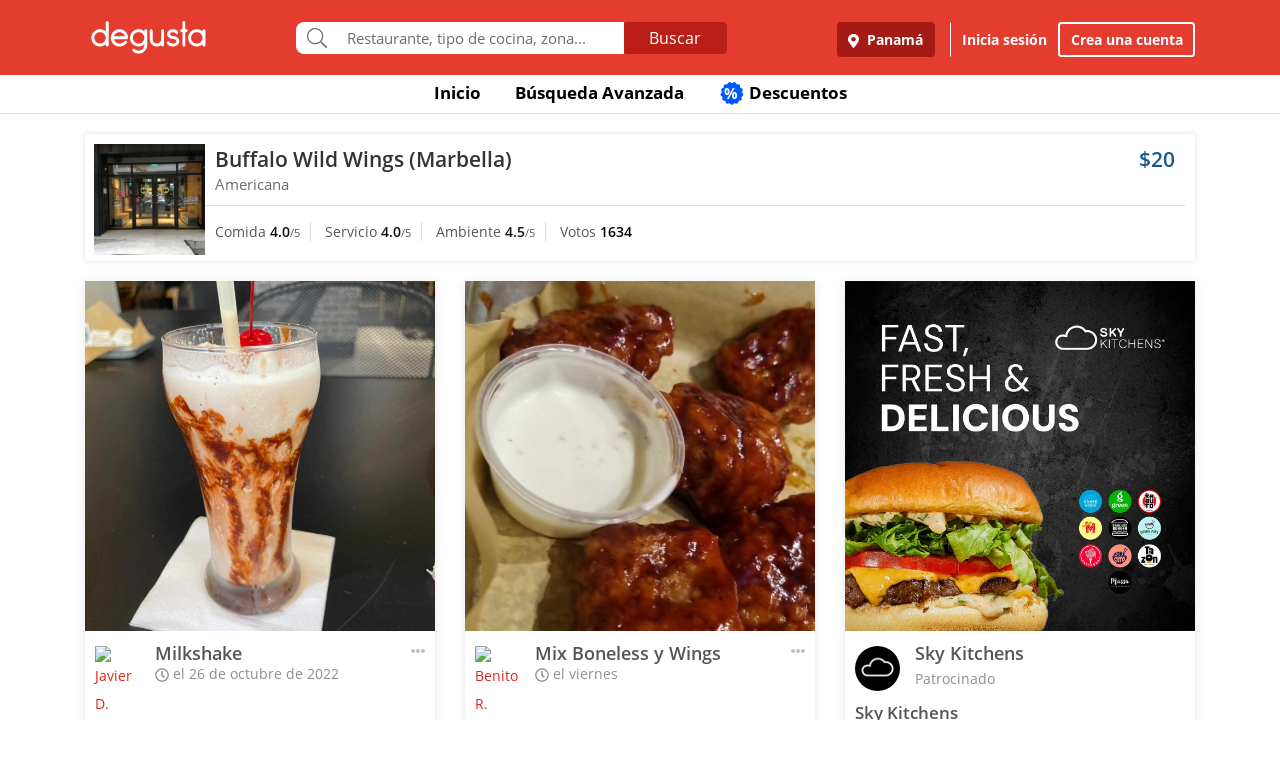

--- FILE ---
content_type: text/html; charset=UTF-8
request_url: https://www.degustapanama.com/panama/agrandarfoto/b-dubs_101933.r.635991d001dfe.html
body_size: 14869
content:
<!DOCTYPE html>
<html lang="es" >
<head>
    <!-- Required Meta Tags Always Come First -->
    <meta charset="utf-8">
    <meta name="viewport" content="width=device-width, initial-scale=1, maximum-scale=1, shrink-to-fit=no, user-scalable=no">
    <meta http-equiv="x-ua-compatible" content="ie=edge">

    <!-- Title -->
    <title>Fotos del Restaurante Buffalo Wild Wings (Marbella) : : Panamá (Bella Vista) : : Degusta</title>
    <meta name="description" content="Fotos del restaurante Buffalo Wild Wings (Marbella), ubicado en Bella Vista, Panamá de cocina Americana" />
    <meta name="keywords" content="Fotos Buffalo Wild Wings (Marbella), Fotos Buffalo Wild Wings (Marbella) Panamá, Fotos Buffalo Wild Wings (Marbella) Bella Vista Panamá" />
    <meta name="referrer" content="origin" />
    
        <meta property="fb:app_id" content="178370648896902" />
    
    
    
        <meta name="revisit-after" content="1 days" />
    
    

    

    

    <!-- Chrome, Firefox OS and Opera -->
    <meta name="theme-color" content="#000000">

    <!-- Windows Phone -->
    <meta name="msapplication-navbutton-color" content="#000000">

    <!-- iOS Safari -->
    <meta name="apple-mobile-web-app-capable" content="yes">
    <meta name="apple-mobile-web-app-status-bar-style" content="black">

    <!-- Favicon -->
    <link rel="shortcut icon" href="/favicon.ico">

    <!-- Manifest -->
    <link rel="manifest" href="/manifest/manifest.json" crossorigin="use-credentials">

    <!-- CSS BASE -->
    <link rel="stylesheet" href="https://92680862a5f659b6a73e-7823e5ac71185cbd75b2aa176d0997ae.ssl.cf1.rackcdn.com/custom/css/dgbase.min.css?v=0.41355900 1764522813">

    <!-- CSS Customization -->
    <link rel="stylesheet" href="https://92680862a5f659b6a73e-7823e5ac71185cbd75b2aa176d0997ae.ssl.cf1.rackcdn.com/custom/css/custom.degusta.css?v=0.41355900 1764522813">

    <!-- outdated browser -->
    <link rel="stylesheet" href="https://92680862a5f659b6a73e-7823e5ac71185cbd75b2aa176d0997ae.ssl.cf1.rackcdn.com/custom/outdatedbrowser/outdatedbrowser.min.css">

    <!-- leaflet -->
    <link rel="stylesheet" href="https://cdnjs.cloudflare.com/ajax/libs/leaflet/1.3.4/leaflet.css">

    <!-- Priority Fonts -->
    <script src="https://92680862a5f659b6a73e-7823e5ac71185cbd75b2aa176d0997ae.ssl.cf1.rackcdn.com/custom/fonts/fontawesome5/js/fontawesome.min.js?v=0.41355900 1764522813"></script>
    <script src="https://92680862a5f659b6a73e-7823e5ac71185cbd75b2aa176d0997ae.ssl.cf1.rackcdn.com/custom/fonts/fontawesome5/js/packs/light.min.js?v=0.41355900 1764522813"></script>

    <!-- Global Emoji Support -->
    <script src="https://cdn.jsdelivr.net/npm/twemoji@14.0.2/dist/twemoji.min.js"></script>

    <!-- Global Base64 for URL -->
    <script src="https://92680862a5f659b6a73e-7823e5ac71185cbd75b2aa176d0997ae.ssl.cf1.rackcdn.com/custom/ext/jshashes/hashes.min.js"></script>

    
        <!-- Vue JS -->
    <script src="https://cdnjs.cloudflare.com/ajax/libs/vue/2.5.8/vue.min.js"></script>
    <script src="https://cdnjs.cloudflare.com/ajax/libs/vuex/3.0.1/vuex.min.js"></script>
    <script src="https://cdnjs.cloudflare.com/ajax/libs/axios/0.17.1/axios.min.js"></script>
    <script src="https://cdnjs.cloudflare.com/ajax/libs/lodash.js/4.17.4/lodash.min.js"></script>
    <script src="https://cdnjs.cloudflare.com/ajax/libs/vue-focus/2.1.0/vue-focus.min.js"></script>
    <script  src="https://cdnjs.cloudflare.com/ajax/libs/leaflet/1.3.4/leaflet.js"></script>
    <script  src="https://cdnjs.cloudflare.com/ajax/libs/Vue2Leaflet/1.0.2/vue2-leaflet.min.js"></script>
    
    



    <script src="https://cdnjs.cloudflare.com/ajax/libs/uuid/8.2.0/uuid.min.js"></script>

        <script type="text/javascript">
        var clevertap = {event:[], profile:[], account:[], onUserLogin:[], notifications:[], privacy:[]};
        // replace with the CLEVERTAP_ACCOUNT_ID with the actual ACCOUNT ID value from your Dashboard -> Settings page
        clevertap.account.push({ "id": "RZK-K77-574Z" });
        clevertap.privacy.push({optOut: false}); //set the flag to true, if the user of the device opts out of sharing their data
        clevertap.privacy.push({useIP: false}); //set the flag to true, if the user agrees to share their IP data
        (function () {
            var wzrk = document.createElement('script');
            wzrk.type = 'text/javascript';
            wzrk.async = true;
            wzrk.src = ('https:' == document.location.protocol ? 'https://d2r1yp2w7bby2u.cloudfront.net' : 'http://static.clevertap.com') + '/js/clevertap.min.js';
            var s = document.getElementsByTagName('script')[0];
            s.parentNode.insertBefore(wzrk, s);
        })();
    </script>
    

        <script async src="https://www.googletagmanager.com/gtag/js?id=G-GR9DJMHXGT"></script>
    <script>
        window.dataLayer = window.dataLayer || [];
        function gtag(){dataLayer.push(arguments);}
        gtag('js', new Date());

        gtag('config', 'G-GR9DJMHXGT');
    </script>
    

        <script>
        !function(f,b,e,v,n,t,s)
                {if(f.fbq)return;n=f.fbq=function(){n.callMethod?
                n.callMethod.apply(n,arguments):n.queue.push(arguments)};
                if(!f._fbq)f._fbq=n;
                n.push=n;
                n.loaded=!0;
                n.version='2.0';
                n.queue=[];
                t=b.createElement(e);
                t.async=!0;
                t.src=v;
                s=b.getElementsByTagName(e)[0];
                s.parentNode.insertBefore(t,s)
                }(window, document,'script',
            'https://connect.facebook.net/en_US/fbevents.js');

        fbq('init', '660374120768365');
        fbq('track', 'PageView');


    </script>
    <noscript>
        <img height="1" width="1" style="display:none"
             src="https://www.facebook.com/tr?id=660374120768365&ev=PageView&noscript=1"/>
    </noscript>
    

    




    <!-- CONFIG DEGUSTA -->
    <script type="text/javascript">
        var configMainDegusta = {
            dologin: 0,
            doregister: 0,
            doresetpassword:{
                trigger: 0,
                id_user_multi: 0,
                hash: "",
                signature: ""
            },
            expiredSession: 0,
            id_city: 1,
            id_city_int: 1,
            id_country: 1,
            city: "panama",
            country: "panama",
            locale_currency_symbol: "$",
            locale_currency_code: "USD",
            locale_currency_decimal_point: ".",
            locale_currency_thousands_sep: ",",
            branch_key: "key_live_nhk2lrphWggK6uXJ6DAVZnflrzelqr9P",
            can_ping: 1,
            count_no_read_notif: 0,
            preventLeave: false,
            pusher_app_key: "6d1bbd9954498211a454",
            core_cdn: "https://92680862a5f659b6a73e-7823e5ac71185cbd75b2aa176d0997ae.ssl.cf1.rackcdn.com/"
        };
        window.addEventListener("beforeunload", function (e) { if (typeof configMainDegusta != "undefined") { if (configMainDegusta.preventLeave == true) { var confirmationMessage = "\o/"; e.returnValue = confirmationMessage; return confirmationMessage; }}});
    </script>

    


    <!-- Open Sans -->
    <style>@font-face{font-family:'Open Sans';font-style:normal;font-weight:300;src:local('Open Sans Light'),local(OpenSans-Light),url(https://9b1479e925e794b3b17e-d2eb3cbaf2bc7238c48977e0a3779f26.ssl.cf1.rackcdn.com/custom/fonts/OpenSans/DXI1ORHCpsQm3Vp6mXoaTegdm0LZdjqr5-oayXSOefg.woff2) format("woff2");unicode-range:U+0000-00FF,U+0131,U+0152-0153,U+02C6,U+02DA,U+02DC,U+2000-206F,U+2074,U+20AC,U+2212,U+2215}@font-face{font-family:'Open Sans';font-style:normal;font-weight:400;src:local('Open Sans Regular'),local(OpenSans-Regular),url(https://9b1479e925e794b3b17e-d2eb3cbaf2bc7238c48977e0a3779f26.ssl.cf1.rackcdn.com/custom/fonts/OpenSans/RjgO7rYTmqiVp7vzi-Q5URJtnKITppOI_IvcXXDNrsc.woff2) format("woff2");unicode-range:U+0400-045F,U+0490-0491,U+04B0-04B1,U+2116}@font-face{font-family:'Open Sans';font-style:normal;font-weight:400;src:local('Open Sans Regular'),local(OpenSans-Regular),url(https://9b1479e925e794b3b17e-d2eb3cbaf2bc7238c48977e0a3779f26.ssl.cf1.rackcdn.com/custom/fonts/OpenSans/cJZKeOuBrn4kERxqtaUH3VtXRa8TVwTICgirnJhmVJw.woff2) format("woff2");unicode-range:U+0000-00FF,U+0131,U+0152-0153,U+02C6,U+02DA,U+02DC,U+2000-206F,U+2074,U+20AC,U+2212,U+2215}@font-face{font-family:'Open Sans';font-style:normal;font-weight:600;src:local('Open Sans SemiBold'),local(OpenSans-SemiBold),url(https://9b1479e925e794b3b17e-d2eb3cbaf2bc7238c48977e0a3779f26.ssl.cf1.rackcdn.com/custom/fonts/OpenSans/MTP_ySUJH_bn48VBG8sNSpX5f-9o1vgP2EXwfjgl7AY.woff2) format("woff2");unicode-range:U+0400-045F,U+0490-0491,U+04B0-04B1,U+2116}@font-face{font-family:'Open Sans';font-style:normal;font-weight:600;src:local('Open Sans SemiBold'),local(OpenSans-SemiBold),url(https://9b1479e925e794b3b17e-d2eb3cbaf2bc7238c48977e0a3779f26.ssl.cf1.rackcdn.com/custom/fonts/OpenSans/MTP_ySUJH_bn48VBG8sNSugdm0LZdjqr5-oayXSOefg.woff2) format("woff2");unicode-range:U+0000-00FF,U+0131,U+0152-0153,U+02C6,U+02DA,U+02DC,U+2000-206F,U+2074,U+20AC,U+2212,U+2215}@font-face{font-family:'Open Sans';font-style:normal;font-weight:700;src:local('Open Sans Bold'),local(OpenSans-Bold),url(https://9b1479e925e794b3b17e-d2eb3cbaf2bc7238c48977e0a3779f26.ssl.cf1.rackcdn.com/custom/fonts/OpenSans/k3k702ZOKiLJc3WVjuplzJX5f-9o1vgP2EXwfjgl7AY.woff2) format("woff2");unicode-range:U+0400-045F,U+0490-0491,U+04B0-04B1,U+2116}@font-face{font-family:'Open Sans';font-style:normal;font-weight:700;src:local('Open Sans Bold'),local(OpenSans-Bold),url(https://9b1479e925e794b3b17e-d2eb3cbaf2bc7238c48977e0a3779f26.ssl.cf1.rackcdn.com/custom/fonts/OpenSans/k3k702ZOKiLJc3WVjuplzOgdm0LZdjqr5-oayXSOefg.woff2) format("woff2");unicode-range:U+0000-00FF,U+0131,U+0152-0153,U+02C6,U+02DA,U+02DC,U+2000-206F,U+2074,U+20AC,U+2212,U+2215}</style>


    <script type="application/ld+json">
		{
		  "@context" : "http://schema.org",
		  "@type" : "Organization",
		  "name" : "Degusta",
		  "url" : "https://www.degustapanama.com",
		  "sameAs" : [
			"https://twitter.com/degustapanama",
			"http://www.facebook.com/degustapanama"
		 ]
		}
	</script>

    
    

    <!-- Start SmartBanner configuration -->
    <meta name="smartbanner:title" content="Explorar en la App Degusta">
    <meta name="smartbanner:author" content="Degusta">
    <meta name="smartbanner:price" content="FREE">
    <meta name="smartbanner:price-suffix-apple" content=" - En el App Store">
    <meta name="smartbanner:price-suffix-google" content=" - En Google Play">
    <meta name="smartbanner:icon-apple" content="https://92680862a5f659b6a73e-7823e5ac71185cbd75b2aa176d0997ae.ssl.cf1.rackcdn.com/custom/img/header/degusta-app-icon-alt.png">
    <meta name="smartbanner:icon-google" content="https://92680862a5f659b6a73e-7823e5ac71185cbd75b2aa176d0997ae.ssl.cf1.rackcdn.com/custom/img/header/degusta-app-icon-alt.png">
    <meta name="smartbanner:button" content="Abrir">
    <meta name="smartbanner:button-url-apple"  content="https://dgsta.com/iphone">
    <meta name="smartbanner:button-url-google" content="https://dgsta.com/android">
    <meta name="smartbanner:enabled-platforms" content="android,ios">
    <!-- End SmartBanner configuration -->

    

    

    

    

    

    <!-- CSS -->
    <link rel="stylesheet" href="https://cdnjs.cloudflare.com/ajax/libs/flickity/2.3.0/flickity.min.css" integrity="sha512-B0mpFwHOmRf8OK4U2MBOhv9W1nbPw/i3W1nBERvMZaTWd3+j+blGbOyv3w1vJgcy3cYhzwgw1ny+TzWICN35Xg==" crossorigin="anonymous" referrerpolicy="no-referrer" />


    <!-- lottie -->
    <script src="https://unpkg.com/@dotlottie/player-component@2.7.12/dist/dotlottie-player.mjs" type="module"></script>
</head>
<body>

<!-- imgError Handler -->
<script>function imgError(e,r,t){t=void 0!==t?t:"10";var a=document.getElementById("js-header").dataset.coreCdn+"custom/img/shared/",c=a+"placeholder_rect_1440x1080.jpg";return e.onerror="","square"==r?c=a+"placeholder_square_300x300.jpg":"rect"==r&&(c=a+"placeholder_rect_1440x1080.jpg"),'url("'+e.src+'")'==e.style.backgroundImage&&(e.style.backgroundImage='url("'+c+'")'),e.src=c,e.style.filter="blur("+t+"px)",!0}</script>
<!-- Header -->
<header id="js-header" data-core-cdn="https://92680862a5f659b6a73e-7823e5ac71185cbd75b2aa176d0997ae.ssl.cf1.rackcdn.com/" data-city="panama" data-id-city="1" data-download-app ="0" class="u-header u-header--sticky-top u-header--toggle-section u-header--change-appearance noPrint ">
    <div class="u-header__section u-header__section--light g-bg-red-degusta g-transition-0_3 "
         data-header-fix-moment-exclude=""
         data-header-fix-moment-classes="u-shadow-v18 g-py-0">
        <nav class="navbar navbar-expand-lg">
            <li class="container">



                <ul class="g-pos-abs dg-header-buttons">

                                        <li>
                        <div class="btn btn-lg btn-search-mob search-icon-align"><i class="icon-magnifier g-font-size-25 dg-font-white"></i></div>
                    </li>
                    

                    

                    
                </ul>

                

                                <button class="navbar-toggler navbar-toggler-right btn g-line-height-1 g-brd-none g-pa-0 g-pos-abs g-right-0 g-top-3" type="button"
                        aria-label="Toggle navigation"
                        aria-expanded="false"
                        aria-controls="navBar"
                        data-toggle="collapse"
                        data-target="#navBar">
                  <span class="hamburger hamburger--slider">
                    <span class="hamburger-box">
                      <span class="hamburger-inner dg-hamburger-inner"></span>
                    </span>
                  </span>
                </button>
                

                <!-- Logo -->
                <a href="/" class="navbar-brand">
                    <div class="dg-sprite-logo dg-logo-degusta-negative"></div>
                </a>
                <!-- End Logo -->

                                <div class="form-group g-mt-15 justify-content-center g-hidden-md-down dg-search-header">
                    <div class="row g-pr-4 g-pl-4 justify-content-center" style="position: relative;">
                        <div class="col-12 input-group rounded g-pr-8 g-pl-8">
                            <span class="input-group-addon g-font-size-20 g-py-5 dg-addon-search"><i class="fal fa-search"></i></span>
                            <input id="input-search-header" class="form-control u-form-control g-brd-white g-font-size-15 rounded-0 g-px-12 g-py-10 dg-font-gray g-pt-0 g-pb-0 dg-input-search-home" autocomplete="off" type="text" placeholder="Restaurante, tipo de cocina, zona...">
                            <div class="input-group-btn">
                                <button class="btn btn-semidark g-font-size-16 g-py-5 g-px-25 mb-0" type="submit" style="border-bottom-right-radius: 4px;border-top-right-radius: 4px;">Buscar</button>
                            </div>
                        </div>

                        <!-- SUGGEST TPL -->
                        <div class="suggest-result-holder g-font-size-16" style="top:33px;left: 3px;">
                            <ul class="suggest"></ul>
                                                        <ul class="predefined">
                                <li class="title text-uppercase g-letter-spacing-1">Búsquedas recomendadas</li>
                                                                <li><a href="/panama/search?filters=eyJmaWx0cm9zIjp7Im9wZW4iOnRydWV9LCJlc3RhYmxpc2htZW50X3R5cGUiOlsicmVzdGF1cmFudGUiXSwic29ydCI6ImZvb2QifQ%3D%3D"><i class="dg-font">&#xf0f5;</i>Salir a comer</a></li>
                                
                                <li><a href="/panama/search?c=Tomar unos tragos&filters=eyJlc3RhYmxpc2htZW50X3R5cGUiOlsiYmFyIl0sInNvcnQiOiJyZWxldmFuY2UifQ%3D%3D"><i class="dg-font">&#xEE06;</i>Tomar unos tragos</a></li>
                                
                                <li><a href="/panama/search?c=Mejores Hamburguesas&filters=eyJzb3J0IjoicmVsZXZhbmNlIn0%3D"><i class="dg-font">&#xEE5E;</i>Mejores Hamburguesas</a></li>
                                
                                <li><a href="/panama/search?c=Mejor Pizza&filters=eyJzb3J0IjoicmVsZXZhbmNlIn0%3D"><i class="dg-font">&#xEEC9;</i>Mejor Pizza</a></li>
                                
                                <li><a href="/panama/search?c=Sancocho&filters=eyJzb3J0IjoicmVsZXZhbmNlIn0%3D"><i class="dg-font">&#xEE65;</i>Sancocho</a></li>
                                
                                <li><a href="/panama/search?c=Brunch&filters=eyJzb3J0IjoicmVsZXZhbmNlIn0%3D"><i class="dg-font">&#xEEBD;</i>Brunch</a></li>
                                
                                <li><a href="/panama/search?filters=eyJlc3RhYmxpc2htZW50X3R5cGUiOlsiaGVsYWRlclx1MDBlZGEiXSwic29ydCI6ImZvb2QifQ%3D%3D"><i class="dg-font">&#xEEBC;</i>Heladerías</a></li>
                                
                                <li><a href="/panama/search?filters=eyJlc3RhYmxpc2htZW50X3R5cGUiOlsicGFzdGVsZXJcdTAwZWRhIl0sInNvcnQiOiJmb29kIn0%3D"><i class="dg-font">&#xEEB8;</i>Pastelerías</a></li>
                                
                                <li><a href="/panama/search?c=Postres Deliciosos&filters=eyJmaWx0cm9zIjp7Im9wZW4iOnRydWV9LCJzb3J0IjoicmVsZXZhbmNlIn0%3D"><i class="dg-font">&#xEE32;</i>Postres Deliciosos!</a></li>
                                
                            </ul>
                            
                        </div>
                        <!-- End SUGGEST TPL -->
                    </div>


                </div>
                

                                <div class="collapse navbar-collapse align-items-center flex-sm-row g-pt-10 g-pt-5--lg justify-content-end dg-navbar-header" id="navBar">
                    <div class="nav navbar-nav">
                        

                        <button title ="Panamá, Panamá" class="btn btn-primary btn-dark-red-dg navbar-btn font-weight-bold btn-dg-panel-expanded-hide text-truncate dg-location-navbar dgFlows" data-transition="fadein" data-trigger="click" data-width="400px" data-screen-class="change-city" data-screen-name="change_city" data-speedin="50" data-mobile-fullscreen="true"  type="button"><svg class="svg-inline--fa fa-map-marker-alt fa-w-12 g-mr-5" aria-hidden="true" data-fa-processed="" data-prefix="fas" data-icon="map-marker-alt" role="img" xmlns="http://www.w3.org/2000/svg" viewBox="0 0 384 512"><path fill="currentColor" d="M172.268 501.67C26.97 291.031 0 269.413 0 192 0 85.961 85.961 0 192 0s192 85.961 192 192c0 77.413-26.97 99.031-172.268 309.67-9.535 13.774-29.93 13.773-39.464 0zM192 272c44.183 0 80-35.817 80-80s-35.817-80-80-80-80 35.817-80 80 35.817 80 80 80z"></path></svg> Panamá</button>
                        <div class="align-self-center g-px-15 g-py-3 g-font-size-15 btn-dark-red-dg navbar-btn font-weight-bold btn-dg-panel-expanded-show dg-color-white dgFlows" data-transition="fadein" data-trigger="click" data-width="400px" data-screen-class="change-city" data-screen-name="change_city" data-speedin="50" data-mobile-fullscreen="true"><svg class="svg-inline--fa fa-map-marker-alt fa-w-12 g-font-size-13 g-mb-3 g-mr-5" aria-hidden="true" data-fa-processed="" data-prefix="fas" data-icon="map-marker-alt" role="img" xmlns="http://www.w3.org/2000/svg" viewBox="0 0 384 512"><path fill="currentColor" d="M172.268 501.67C26.97 291.031 0 269.413 0 192 0 85.961 85.961 0 192 0s192 85.961 192 192c0 77.413-26.97 99.031-172.268 309.67-9.535 13.774-29.93 13.773-39.464 0zM192 272c44.183 0 80-35.817 80-80s-35.817-80-80-80-80 35.817-80 80 35.817 80 80 80z"></path></svg> Panamá, Panamá</div>
                        <button class="btn btn-link btn-link-white navbar-btn font-weight-bold btn-dg-inicia-sesion btn-dg-panel-expanded dgFlows" data-transition="fadein" data-trigger="click" data-width="470px" data-screen-class="register-popup" data-screen-name="ini_sesion_popup" data-oncomplete="onOpenIniciarSesion" data-mobile-fullscreen="true" data-speedin="50" data-cancelable="false" type="button">Inicia sesión</button>
                        <button class="btn btn-outline-white navbar-btn font-weight-bold btn-dg-panel-expanded dgFlows" data-transition="fadein" data-trigger="click" data-width="470px" data-screen-class="register-popup" data-screen-name="register_popup" data-oncomplete="onCompleteRegistrate" data-mobile-fullscreen="true" data-speedin="50" data-cancelable="false" type="button">Crea una cuenta</button>



                        <a class="btn btn-link btn-link-white navbar-btn font-weight-bold btn-dg-panel-expanded-show" href="/panama/ranking-usuarios">Ranking de usuarios</a>
                        <a class="btn btn-link btn-link-white navbar-btn font-weight-bold btn-dg-panel-expanded-show" href="/panama/agregar-restaurante">Agregar Restaurante</a>
                        <button class="btn btn-link btn-link-white navbar-btn font-weight-bold btn-dg-panel-expanded-show d-none" type="button">Mis restaurantes</button>
                        <a class="btn btn-link btn-link-white navbar-btn font-weight-bold btn-dg-panel-expanded-show" href="/panama/contacto">Contáctenos</a>
                        <a class="btn btn-link btn-link-white navbar-btn font-weight-bold btn-dg-panel-expanded-show" href="/panama/sistema-de-puntos">Sistema de puntos</a>
                        <a class="btn btn-link btn-link-white navbar-btn font-weight-bold btn-dg-panel-expanded-show" href="/panama/terminos-condiciones">Términos y condiciones</a>
                    </div>
                </div>
                




                

            </div>
        </nav>
    </div>
</header>
<!-- End Header -->

<main class="dg-main-container">

<div class="dg-top-menu g-mt-65 ">
    <div class="container">
        <div class="row justify-content-end">
            <div class="col-12">
                <ul class="nav justify-content-center u-nav-v5-2 u-nav-primary g-line-height-1_4 g-font-weight-700" role="tablist" data-target="days" data-tabs-mobile-type="slide-up-down" data-btn-classes="btn btn-md btn-block text-uppercase g-font-weight-700 u-btn-outline-primary">
                    <li class="nav-item g-mx-3">
                        <a class="nav-link g-theme-color-gray-dark-v1 g-color-primary--hover " href="/">
                            Inicio
                        </a>
                    </li>
                    <li class="nav-item g-mx-3">
                        <a class="nav-link g-theme-color-gray-dark-v1 g-color-primary--hover " href="/panama/search">
                            Búsqueda Avanzada
                        </a>
                    </li>

                    

                    

                    
                    <li class="nav-item g-mx-3">
                        <a class="nav-link g-theme-color-gray-dark-v1 g-color-primary--hover " href="/panama/search?filters=eyJmaWx0ZXJzIjp7ImRpc2NvdW50cyI6dHJ1ZX0sInNvcnQiOiJkaXNjb3VudCJ9">
                            <span class="g-hidden-sm-down badge-desc-generic-inline-sm"><span class="dg-text-big-180">%</span></span>
                            Descuentos
                        </a>
                    </li>
                </ul>
            </div>
        </div>
    </div>
</div>

<div id="feed" class="container g-mt-40 g-mt-20--sm g-mt-20--md g-mt-20--lg g-mt-20--xl">
    <div class="row">
        <div class="col-12 g-mb-20">
            <div class="dg-picture-feed dg-picture-feed-reservation u-shadow-v1-3">

                <div class="d-md-table w-100 g-bg-white g-mb-1">
                    <a class="d-lg-table-cell align-middle g-width-110 g-hidden-md-down" href="/panama/restaurante/b-dubs_101933.html">
                        <img class="d-block info-v5-2__image g-ml-minus-1" src="https://degusta-thumbnails.b-cdn.net/1_101933_r_0.jpg?v=2464" alt="Buffalo Wild Wings (Marbella)" title="Buffalo Wild Wings (Marbella)" onerror="imgError(this,'square',0);">
                    </a>
                    <div class="d-md-table-cell align-middle">
                        <div class="row no-gutters">
                            <div class="col-2 g-hidden-lg-up">
                                <a class="d-lg-table-cell align-middle g-width-110" href="/panama/restaurante/b-dubs_101933.html">
                                    <img class="d-block info-v5-2__image g-ml-minus-1" src="https://degusta-thumbnails.b-cdn.net/1_101933_r_0.jpg?v=2464" alt="Buffalo Wild Wings (Marbella)" title="Buffalo Wild Wings (Marbella)">
                                </a>
                            </div>
                            <div class="col-10 col-lg-12 g-px-10">
                                <div class="row">
                                    <div class="col-9">
                                        <h3 class="h4 g-font-weight-600 g-ma-0">
                                            <a class="g-color-gray-dark-v2" href="/panama/restaurante/b-dubs_101933.html">Buffalo Wild Wings (Marbella)</a>
                                            
                                        </h3>
                                        <h5 class="h6 dg-font-gray g-my-0 dg-text-big-110">
                                            Americana
                                        </h5>
                                    </div>
                                    <div class="col-3 text-right">
                                        <div class="h4 text-right g-font-weight-600 g-color-blue-dark-v1">
                                            $20
                                        </div>
                                    </div>
                                </div>
                            </div>
                            <div class="col-12 g-brd-top g-brd-gray-light-v3 g-mt-10 g-mb-5 g-pl-10"></div>
                            <div class="col-12 col-sm-12 col-md-9">
                                <div class="dg-picture-feed-reservation-scores">
                                    <span class="dg-picture-feed-reservation-score g-brd-right g-brd-gray-light-v3">Comida&nbsp;<span class="g-font-weight-600 g-color-gray-dark-v1">4.0</span><small>/5</small></span>
                                    <span class="dg-picture-feed-reservation-score g-brd-right g-brd-gray-light-v3">Servicio&nbsp;<span class="g-font-weight-600 g-color-gray-dark-v1">4.0</span><small>/5</small></span>
                                    <span class="dg-picture-feed-reservation-score g-brd-right g-brd-gray-light-v3">Ambiente&nbsp;<span class="g-font-weight-600 g-color-gray-dark-v1">4.5</span><small>/5</small></span>
                                    <span class="">Votos&nbsp;<span class="g-font-weight-600 g-color-black">1634</span></span>
                                </div>
                            </div>
                            <div class="col-12 g-brd-top g-brd-gray-light-v3 g-my-5 g-hidden-md-up"></div>
                            <div class="col-12 col-sm-12 col-md-3 g-px-0 g-pt-5">
                                
                            </div>
                        </div>
                    </div>
                </div>
            </div>
        </div>

    </div>
    <div class="row" id="pictures" v-html="pictures" data-next="19" data-restaurant="101933" data-menu-item="0">

        <div class="picture col-md-6 col-lg-4">

    

        <div class="dg-picture-feed u-shadow-v1-8 g-line-height-2 g-pa-0 g-mb-30">
    <a class="js-fancybox-thumbs" href="javascript:;" id="635991d001dfe" title="Milkshake" data-fancybox="gallery" data-uid="635991d001dfe" data-options='{"caption" : "Milkshake", "src" : "https://degusta-pic-u.b-cdn.net/pix_1_101933_263309_635991d001dfe.jpg", "uid":"635991d001dfe", "picture_relative_url":"/panama/agrandarfoto/buffalo-wild-wings-marbella_101933.r.635991d001dfe.html"}'>
        <img class="img-fluid img-reserve-space" src="https://degusta-pic-sq.b-cdn.net/pix_1_101933_263309_635991d001dfe.jpg" alt="Milkshake">
    </a>

    <div class="row">
        <div class="col-12 col-sm-12 col-md-12 col-lg-12 g-px-25 g-pt-10 g-pb-0 g-min-height-50">
            <div class="row">
                <div class="col-2 col-sm-2 col-md-2 col-lg-2 g-pr-0 g-mt-5">
                    <span class="dg-bg-white profile-pic-span ">
                        <a href="/panama/perfil/jav7aafd37">
                            <div class="profile-wrapper ">
                                 <img class="img-fluid rounded-circle profile-pic" title="Javier D." alt="Javier D." src="https://www.guiadegusta.com/webservice/getUserNew.pais1.w400.h400.q90.263309.M.jpg">
                            </div>
                             <div class="pro-label">PRO</div>
                        </a>
                    </span>
                </div>
                <div class="col-8 col-sm-8 col-md-8 col-lg-8">
                    <h3 class="h5 g-font-weight-600 g-mb-0 text-truncate" title="Milkshake">Milkshake</h3>
                    <div class="dg-font-gray-soft g-mt-minus-5"><span class="far fa-clock"></span> el 26 de octubre de 2022</div>
                </div>
                <div class="col-2 col-sm-2 col-md-2 col-lg-2">
                    <div class="btn-picture-options float-right g-cursor-pointer dgFlows" data-jsondata='{"id_picture":1555421,"id_restaurant":101933,"restaurant_name":"Buffalo Wild Wings (Marbella)","erasable":0,"id_city":1,"url":"https:\/\/dgsta.com\/p-1-1-1555421"}' data-transition="fadein" data-screen-class="picture-options" data-trigger="click" data-width="470px"  data-screen-name="picture_options" data-oncomplete="onPictureOptionsComplete" data-mobile-fullscreen="true" data-speedin="50">
                        <span class="g-mt-3 float-right align-bottom dg-font-gray-light fa fa-ellipsis-h dg-text-big-150"></span>
                    </div>
                </div>
                <div class="col-12 col-sm-12 col-md-12 col-lg-12">
                    <div class="row no-gutters" id="likes-container-1555421">
                        

                        
                    </div>

                    <div class="g-py-10">
                        
                                                <span role="button" style="display: inline;" id="like_meGusta_1555421_inactive" class="g-font-weight-600 dg-text-big-110 g-cursor-pointer no-select g-color-redlike_05--hover dg-animated" data-display-name="Javier D." data-id-user-local="263309" data-restaurant-name="Buffalo Wild Wings (Marbella)" data-restaurant-id="101933" data-picture-url="https://degusta-pic-u.b-cdn.net/pix_1_101933_263309_635991d001dfe.jpg" data-user-picture-url="https://www.guiadegusta.com/webservice/getUserNew.pais1.w400.h400.q90.263309.M.jpg" onclick="callLikePictureJS('1555421', 'meGusta', 'set')"><span class="fal fa-heart fa-lg g-mx-5"></span> Me gusta</span>
                        <span role="button" style="display: none;" id="like_meGusta_1555421_active" class="g-font-weight-600 dg-text-big-110 text-like-red g-cursor-pointer no-select g-opacity-0_6--hover dg-animated" data-display-name="Javier D." data-id-user-local="263309" data-restaurant-name="Buffalo Wild Wings (Marbella)" data-restaurant-id="101933" data-picture-url="https://degusta-pic-u.b-cdn.net/pix_1_101933_263309_635991d001dfe.jpg" data-user-picture-url="https://www.guiadegusta.com/webservice/getUserNew.pais1.w400.h400.q90.263309.M.jpg" onclick="callLikePictureJS('1555421', 'meGusta', 'reset')"><span class="fa fa-heart fa-lg g-mx-5"></span> Me gusta</span>
                        
                    </div>
                </div>
            </div>
        </div>
    </div>
</div>
    

</div><div class="picture col-md-6 col-lg-4">

    

        <div class="dg-picture-feed u-shadow-v1-8 g-line-height-2 g-pa-0 g-mb-30">
    <a class="js-fancybox-thumbs" href="javascript:;" id="692a59dc9a45b" title="Mix Boneless y Wings" data-fancybox="gallery" data-uid="692a59dc9a45b" data-options='{"caption" : "Mix Boneless y Wings", "src" : "https://degusta-pic-u.b-cdn.net/pix_1_101933_125854_692a59dc9a45b.jpg", "uid":"692a59dc9a45b", "picture_relative_url":"/panama/agrandarfoto/buffalo-wild-wings-marbella_101933.r.692a59dc9a45b.html"}'>
        <img class="img-fluid img-reserve-space" src="https://degusta-pic-sq.b-cdn.net/pix_1_101933_125854_692a59dc9a45b.jpg" alt="Mix Boneless y Wings">
    </a>

    <div class="row">
        <div class="col-12 col-sm-12 col-md-12 col-lg-12 g-px-25 g-pt-10 g-pb-0 g-min-height-50">
            <div class="row">
                <div class="col-2 col-sm-2 col-md-2 col-lg-2 g-pr-0 g-mt-5">
                    <span class="dg-bg-white profile-pic-span ">
                        <a href="/panama/perfil/ben4475r74">
                            <div class="profile-wrapper ">
                                 <img class="img-fluid rounded-circle profile-pic" title="Benito R." alt="Benito R." src="https://www.guiadegusta.com/webservice/getUserNew.pais1.w400.h400.q90.125854.M.jpg">
                            </div>
                             <div class="pro-label">PRO</div>
                        </a>
                    </span>
                </div>
                <div class="col-8 col-sm-8 col-md-8 col-lg-8">
                    <h3 class="h5 g-font-weight-600 g-mb-0 text-truncate" title="Mix Boneless y Wings">Mix Boneless y Wings</h3>
                    <div class="dg-font-gray-soft g-mt-minus-5"><span class="far fa-clock"></span> el viernes</div>
                </div>
                <div class="col-2 col-sm-2 col-md-2 col-lg-2">
                    <div class="btn-picture-options float-right g-cursor-pointer dgFlows" data-jsondata='{"id_picture":1990936,"id_restaurant":101933,"restaurant_name":"Buffalo Wild Wings (Marbella)","erasable":0,"id_city":1,"url":"https:\/\/dgsta.com\/p-1-1-1990936"}' data-transition="fadein" data-screen-class="picture-options" data-trigger="click" data-width="470px"  data-screen-name="picture_options" data-oncomplete="onPictureOptionsComplete" data-mobile-fullscreen="true" data-speedin="50">
                        <span class="g-mt-3 float-right align-bottom dg-font-gray-light fa fa-ellipsis-h dg-text-big-150"></span>
                    </div>
                </div>
                <div class="col-12 col-sm-12 col-md-12 col-lg-12">
                    <div class="row no-gutters" id="likes-container-1990936">
                        

                        
                    </div>

                    <div class="g-py-10">
                        
                                                <span role="button" style="display: inline;" id="like_meGusta_1990936_inactive" class="g-font-weight-600 dg-text-big-110 g-cursor-pointer no-select g-color-redlike_05--hover dg-animated" data-display-name="Benito R." data-id-user-local="125854" data-restaurant-name="Buffalo Wild Wings (Marbella)" data-restaurant-id="101933" data-picture-url="https://degusta-pic-u.b-cdn.net/pix_1_101933_125854_692a59dc9a45b.jpg" data-user-picture-url="https://www.guiadegusta.com/webservice/getUserNew.pais1.w400.h400.q90.125854.M.jpg" onclick="callLikePictureJS('1990936', 'meGusta', 'set')"><span class="fal fa-heart fa-lg g-mx-5"></span> Me gusta</span>
                        <span role="button" style="display: none;" id="like_meGusta_1990936_active" class="g-font-weight-600 dg-text-big-110 text-like-red g-cursor-pointer no-select g-opacity-0_6--hover dg-animated" data-display-name="Benito R." data-id-user-local="125854" data-restaurant-name="Buffalo Wild Wings (Marbella)" data-restaurant-id="101933" data-picture-url="https://degusta-pic-u.b-cdn.net/pix_1_101933_125854_692a59dc9a45b.jpg" data-user-picture-url="https://www.guiadegusta.com/webservice/getUserNew.pais1.w400.h400.q90.125854.M.jpg" onclick="callLikePictureJS('1990936', 'meGusta', 'reset')"><span class="fa fa-heart fa-lg g-mx-5"></span> Me gusta</span>
                        
                    </div>
                </div>
            </div>
        </div>
    </div>
</div>
    

</div><div class="picture col-md-6 col-lg-4">

        <div class="dg-picture-feed u-shadow-v1-8 g-line-height-2 g-pa-0 g-mb-30">
    <a href="https://www.instagram.com/skykitchenspa/" target="_blank">
        <img class="img-fluid img-reserve-space" src="https://d3e9735804eca3269753-460d0c38126cf0b5d1ed45a7f668d5fb.ssl.cf1.rackcdn.com/restaurantes/skykitchens/fast.jpg" alt="Sky Kitchens">
    </a>

    <div class="row">
        <div class="col-12 col-sm-12 col-md-12 col-lg-12 g-px-25 g-pt-10 g-pb-0 g-min-height-50">
            <div class="row">
                <div class="col-2 col-sm-2 col-md-2 col-lg-2 g-pr-0 g-mt-5">
                    <span class="dg-bg-white">
                        <a href="">
                            <img class="img-fluid rounded-circle" title="Sky Kitchens" alt="Sky Kitchens" src="https://d3e9735804eca3269753-460d0c38126cf0b5d1ed45a7f668d5fb.ssl.cf1.rackcdn.com/restaurantes/skykitchens/logo.jpg">
                        </a>
                    </span>
                </div>
                <div class="col-10 col-sm-10 col-md-10 col-lg-10">
                    <h3 class="h5 g-font-weight-600 g-mb-0 text-truncate" title="Sky Kitchens">Sky Kitchens</h3>
                    <div class="dg-font-gray-soft">Patrocinado</div>
                </div>
                <div class="col-12 col-sm-12 col-md-12 col-lg-12">
                    <div class="g-px-0 g-py-3">
                        <span class="g-font-weight-600 dg-text-big-120">Sky Kitchens</span>
                    </div>
                    <hr class="g-mx-0 g-my-0">
                    <div class="g-px-0 g-py-5 g-line-height-1_4">
                        <span class="dg-font-gray">Ven y conoce el hub gastronómico #1 en Panamá  🇵🇦</span>
                    </div>
                </div>
            </div>
        </div>
    </div>
</div>

    

    

</div><div class="picture col-md-6 col-lg-4">

    

        <div class="dg-picture-feed u-shadow-v1-8 g-line-height-2 g-pa-0 g-mb-30">
    <a class="js-fancybox-thumbs" href="javascript:;" id="692a59cdaf7c3" title="For Kids - Tradicional Wings" data-fancybox="gallery" data-uid="692a59cdaf7c3" data-options='{"caption" : "For Kids - Tradicional Wings", "src" : "https://degusta-pic-u.b-cdn.net/pix_1_101933_125854_692a59cdaf7c3.jpg", "uid":"692a59cdaf7c3", "picture_relative_url":"/panama/agrandarfoto/buffalo-wild-wings-marbella_101933.r.692a59cdaf7c3.html"}'>
        <img class="img-fluid img-reserve-space" src="https://degusta-pic-sq.b-cdn.net/pix_1_101933_125854_692a59cdaf7c3.jpg" alt="For Kids - Tradicional Wings">
    </a>

    <div class="row">
        <div class="col-12 col-sm-12 col-md-12 col-lg-12 g-px-25 g-pt-10 g-pb-0 g-min-height-50">
            <div class="row">
                <div class="col-2 col-sm-2 col-md-2 col-lg-2 g-pr-0 g-mt-5">
                    <span class="dg-bg-white profile-pic-span ">
                        <a href="/panama/perfil/ben4475r74">
                            <div class="profile-wrapper ">
                                 <img class="img-fluid rounded-circle profile-pic" title="Benito R." alt="Benito R." src="https://www.guiadegusta.com/webservice/getUserNew.pais1.w400.h400.q90.125854.M.jpg">
                            </div>
                             <div class="pro-label">PRO</div>
                        </a>
                    </span>
                </div>
                <div class="col-8 col-sm-8 col-md-8 col-lg-8">
                    <h3 class="h5 g-font-weight-600 g-mb-0 text-truncate" title="For Kids - Tradicional Wings">For Kids - Tradicional Wings</h3>
                    <div class="dg-font-gray-soft g-mt-minus-5"><span class="far fa-clock"></span> el viernes</div>
                </div>
                <div class="col-2 col-sm-2 col-md-2 col-lg-2">
                    <div class="btn-picture-options float-right g-cursor-pointer dgFlows" data-jsondata='{"id_picture":1990935,"id_restaurant":101933,"restaurant_name":"Buffalo Wild Wings (Marbella)","erasable":0,"id_city":1,"url":"https:\/\/dgsta.com\/p-1-1-1990935"}' data-transition="fadein" data-screen-class="picture-options" data-trigger="click" data-width="470px"  data-screen-name="picture_options" data-oncomplete="onPictureOptionsComplete" data-mobile-fullscreen="true" data-speedin="50">
                        <span class="g-mt-3 float-right align-bottom dg-font-gray-light fa fa-ellipsis-h dg-text-big-150"></span>
                    </div>
                </div>
                <div class="col-12 col-sm-12 col-md-12 col-lg-12">
                    <div class="row no-gutters" id="likes-container-1990935">
                        

                        
                    </div>

                    <div class="g-py-10">
                        
                                                <span role="button" style="display: inline;" id="like_meGusta_1990935_inactive" class="g-font-weight-600 dg-text-big-110 g-cursor-pointer no-select g-color-redlike_05--hover dg-animated" data-display-name="Benito R." data-id-user-local="125854" data-restaurant-name="Buffalo Wild Wings (Marbella)" data-restaurant-id="101933" data-picture-url="https://degusta-pic-u.b-cdn.net/pix_1_101933_125854_692a59cdaf7c3.jpg" data-user-picture-url="https://www.guiadegusta.com/webservice/getUserNew.pais1.w400.h400.q90.125854.M.jpg" onclick="callLikePictureJS('1990935', 'meGusta', 'set')"><span class="fal fa-heart fa-lg g-mx-5"></span> Me gusta</span>
                        <span role="button" style="display: none;" id="like_meGusta_1990935_active" class="g-font-weight-600 dg-text-big-110 text-like-red g-cursor-pointer no-select g-opacity-0_6--hover dg-animated" data-display-name="Benito R." data-id-user-local="125854" data-restaurant-name="Buffalo Wild Wings (Marbella)" data-restaurant-id="101933" data-picture-url="https://degusta-pic-u.b-cdn.net/pix_1_101933_125854_692a59cdaf7c3.jpg" data-user-picture-url="https://www.guiadegusta.com/webservice/getUserNew.pais1.w400.h400.q90.125854.M.jpg" onclick="callLikePictureJS('1990935', 'meGusta', 'reset')"><span class="fa fa-heart fa-lg g-mx-5"></span> Me gusta</span>
                        
                    </div>
                </div>
            </div>
        </div>
    </div>
</div>
    

</div><div class="picture col-md-6 col-lg-4">

    

        <div class="dg-picture-feed u-shadow-v1-8 g-line-height-2 g-pa-0 g-mb-30">
    <a class="js-fancybox-thumbs" href="javascript:;" id="692a597e0d39a" title="Extras - Onion Rings" data-fancybox="gallery" data-uid="692a597e0d39a" data-options='{"caption" : "Extras - Onion Rings", "src" : "https://degusta-pic-u.b-cdn.net/pix_1_101933_125854_692a597e0d39a.jpg", "uid":"692a597e0d39a", "picture_relative_url":"/panama/agrandarfoto/buffalo-wild-wings-marbella_101933.r.692a597e0d39a.html"}'>
        <img class="img-fluid img-reserve-space" src="https://degusta-pic-sq.b-cdn.net/pix_1_101933_125854_692a597e0d39a.jpg" alt="Extras - Onion Rings">
    </a>

    <div class="row">
        <div class="col-12 col-sm-12 col-md-12 col-lg-12 g-px-25 g-pt-10 g-pb-0 g-min-height-50">
            <div class="row">
                <div class="col-2 col-sm-2 col-md-2 col-lg-2 g-pr-0 g-mt-5">
                    <span class="dg-bg-white profile-pic-span ">
                        <a href="/panama/perfil/ben4475r74">
                            <div class="profile-wrapper ">
                                 <img class="img-fluid rounded-circle profile-pic" title="Benito R." alt="Benito R." src="https://www.guiadegusta.com/webservice/getUserNew.pais1.w400.h400.q90.125854.M.jpg">
                            </div>
                             <div class="pro-label">PRO</div>
                        </a>
                    </span>
                </div>
                <div class="col-8 col-sm-8 col-md-8 col-lg-8">
                    <h3 class="h5 g-font-weight-600 g-mb-0 text-truncate" title="Extras - Onion Rings">Extras - Onion Rings</h3>
                    <div class="dg-font-gray-soft g-mt-minus-5"><span class="far fa-clock"></span> el viernes</div>
                </div>
                <div class="col-2 col-sm-2 col-md-2 col-lg-2">
                    <div class="btn-picture-options float-right g-cursor-pointer dgFlows" data-jsondata='{"id_picture":1990934,"id_restaurant":101933,"restaurant_name":"Buffalo Wild Wings (Marbella)","erasable":0,"id_city":1,"url":"https:\/\/dgsta.com\/p-1-1-1990934"}' data-transition="fadein" data-screen-class="picture-options" data-trigger="click" data-width="470px"  data-screen-name="picture_options" data-oncomplete="onPictureOptionsComplete" data-mobile-fullscreen="true" data-speedin="50">
                        <span class="g-mt-3 float-right align-bottom dg-font-gray-light fa fa-ellipsis-h dg-text-big-150"></span>
                    </div>
                </div>
                <div class="col-12 col-sm-12 col-md-12 col-lg-12">
                    <div class="row no-gutters" id="likes-container-1990934">
                        

                        
                    </div>

                    <div class="g-py-10">
                        
                                                <span role="button" style="display: inline;" id="like_meGusta_1990934_inactive" class="g-font-weight-600 dg-text-big-110 g-cursor-pointer no-select g-color-redlike_05--hover dg-animated" data-display-name="Benito R." data-id-user-local="125854" data-restaurant-name="Buffalo Wild Wings (Marbella)" data-restaurant-id="101933" data-picture-url="https://degusta-pic-u.b-cdn.net/pix_1_101933_125854_692a597e0d39a.jpg" data-user-picture-url="https://www.guiadegusta.com/webservice/getUserNew.pais1.w400.h400.q90.125854.M.jpg" onclick="callLikePictureJS('1990934', 'meGusta', 'set')"><span class="fal fa-heart fa-lg g-mx-5"></span> Me gusta</span>
                        <span role="button" style="display: none;" id="like_meGusta_1990934_active" class="g-font-weight-600 dg-text-big-110 text-like-red g-cursor-pointer no-select g-opacity-0_6--hover dg-animated" data-display-name="Benito R." data-id-user-local="125854" data-restaurant-name="Buffalo Wild Wings (Marbella)" data-restaurant-id="101933" data-picture-url="https://degusta-pic-u.b-cdn.net/pix_1_101933_125854_692a597e0d39a.jpg" data-user-picture-url="https://www.guiadegusta.com/webservice/getUserNew.pais1.w400.h400.q90.125854.M.jpg" onclick="callLikePictureJS('1990934', 'meGusta', 'reset')"><span class="fa fa-heart fa-lg g-mx-5"></span> Me gusta</span>
                        
                    </div>
                </div>
            </div>
        </div>
    </div>
</div>
    

</div><div class="picture col-md-6 col-lg-4">

    

        <div class="dg-picture-feed u-shadow-v1-8 g-line-height-2 g-pa-0 g-mb-30">
    <a class="js-fancybox-thumbs" href="javascript:;" id="692a58d6aec67" title="For Kids - Boneless" data-fancybox="gallery" data-uid="692a58d6aec67" data-options='{"caption" : "For Kids - Boneless", "src" : "https://degusta-pic-u.b-cdn.net/pix_1_101933_14783_692a58d6aec67.jpg", "uid":"692a58d6aec67", "picture_relative_url":"/panama/agrandarfoto/buffalo-wild-wings-marbella_101933.r.692a58d6aec67.html"}'>
        <img class="img-fluid img-reserve-space" src="https://degusta-pic-sq.b-cdn.net/pix_1_101933_14783_692a58d6aec67.jpg" alt="For Kids - Boneless">
    </a>

    <div class="row">
        <div class="col-12 col-sm-12 col-md-12 col-lg-12 g-px-25 g-pt-10 g-pb-0 g-min-height-50">
            <div class="row">
                <div class="col-2 col-sm-2 col-md-2 col-lg-2 g-pr-0 g-mt-5">
                    <span class="dg-bg-white profile-pic-span is-pro">
                        <a href="/panama/perfil/kar2d0g">
                            <div class="profile-wrapper is-pro">
                                 <img class="img-fluid rounded-circle profile-pic" title="Karla G." alt="Karla G." src="https://www.guiadegusta.com/webservice/getUserNew.pais1.w400.h400.q90.14783.M.jpg">
                            </div>
                             <div class="pro-label">PRO</div>
                        </a>
                    </span>
                </div>
                <div class="col-8 col-sm-8 col-md-8 col-lg-8">
                    <h3 class="h5 g-font-weight-600 g-mb-0 text-truncate" title="For Kids - Boneless">For Kids - Boneless</h3>
                    <div class="dg-font-gray-soft g-mt-minus-5"><span class="far fa-clock"></span> el viernes</div>
                </div>
                <div class="col-2 col-sm-2 col-md-2 col-lg-2">
                    <div class="btn-picture-options float-right g-cursor-pointer dgFlows" data-jsondata='{"id_picture":1990931,"id_restaurant":101933,"restaurant_name":"Buffalo Wild Wings (Marbella)","erasable":0,"id_city":1,"url":"https:\/\/dgsta.com\/p-1-1-1990931"}' data-transition="fadein" data-screen-class="picture-options" data-trigger="click" data-width="470px"  data-screen-name="picture_options" data-oncomplete="onPictureOptionsComplete" data-mobile-fullscreen="true" data-speedin="50">
                        <span class="g-mt-3 float-right align-bottom dg-font-gray-light fa fa-ellipsis-h dg-text-big-150"></span>
                    </div>
                </div>
                <div class="col-12 col-sm-12 col-md-12 col-lg-12">
                    <div class="row no-gutters" id="likes-container-1990931">
                        

                        
                    </div>

                    <div class="g-py-10">
                        
                                                <span role="button" style="display: inline;" id="like_meGusta_1990931_inactive" class="g-font-weight-600 dg-text-big-110 g-cursor-pointer no-select g-color-redlike_05--hover dg-animated" data-display-name="Karla G." data-id-user-local="14783" data-restaurant-name="Buffalo Wild Wings (Marbella)" data-restaurant-id="101933" data-picture-url="https://degusta-pic-u.b-cdn.net/pix_1_101933_14783_692a58d6aec67.jpg" data-user-picture-url="https://www.guiadegusta.com/webservice/getUserNew.pais1.w400.h400.q90.14783.M.jpg" onclick="callLikePictureJS('1990931', 'meGusta', 'set')"><span class="fal fa-heart fa-lg g-mx-5"></span> Me gusta</span>
                        <span role="button" style="display: none;" id="like_meGusta_1990931_active" class="g-font-weight-600 dg-text-big-110 text-like-red g-cursor-pointer no-select g-opacity-0_6--hover dg-animated" data-display-name="Karla G." data-id-user-local="14783" data-restaurant-name="Buffalo Wild Wings (Marbella)" data-restaurant-id="101933" data-picture-url="https://degusta-pic-u.b-cdn.net/pix_1_101933_14783_692a58d6aec67.jpg" data-user-picture-url="https://www.guiadegusta.com/webservice/getUserNew.pais1.w400.h400.q90.14783.M.jpg" onclick="callLikePictureJS('1990931', 'meGusta', 'reset')"><span class="fa fa-heart fa-lg g-mx-5"></span> Me gusta</span>
                        
                    </div>
                </div>
            </div>
        </div>
    </div>
</div>
    

</div><div class="picture col-md-6 col-lg-4">

    

        <div class="dg-picture-feed u-shadow-v1-8 g-line-height-2 g-pa-0 g-mb-30">
    <a class="js-fancybox-thumbs" href="javascript:;" id="6919572b1bdc4" title="Mocktails pitaya" data-fancybox="gallery" data-uid="6919572b1bdc4" data-options='{"caption" : "Mocktails pitaya", "src" : "https://degusta-pic-u.b-cdn.net/pix_1_101933_166521_6919572b1bdc4.jpg", "uid":"6919572b1bdc4", "picture_relative_url":"/panama/agrandarfoto/buffalo-wild-wings-marbella_101933.r.6919572b1bdc4.html"}'>
        <img class="img-fluid img-reserve-space" src="https://degusta-pic-sq.b-cdn.net/pix_1_101933_166521_6919572b1bdc4.jpg" alt="Mocktails pitaya">
    </a>

    <div class="row">
        <div class="col-12 col-sm-12 col-md-12 col-lg-12 g-px-25 g-pt-10 g-pb-0 g-min-height-50">
            <div class="row">
                <div class="col-2 col-sm-2 col-md-2 col-lg-2 g-pr-0 g-mt-5">
                    <span class="dg-bg-white profile-pic-span is-pro">
                        <a href="/panama/perfil/wma99f9b16">
                            <div class="profile-wrapper is-pro">
                                 <img class="img-fluid rounded-circle profile-pic" title="Wmay B." alt="Wmay B." src="https://www.guiadegusta.com/webservice/getUserNew.pais1.w400.h400.q90.166521.F.jpg">
                            </div>
                             <div class="pro-label">PRO</div>
                        </a>
                    </span>
                </div>
                <div class="col-8 col-sm-8 col-md-8 col-lg-8">
                    <h3 class="h5 g-font-weight-600 g-mb-0 text-truncate" title="Mocktails pitaya">Mocktails pitaya</h3>
                    <div class="dg-font-gray-soft g-mt-minus-5"><span class="far fa-clock"></span> el 15 de noviembre</div>
                </div>
                <div class="col-2 col-sm-2 col-md-2 col-lg-2">
                    <div class="btn-picture-options float-right g-cursor-pointer dgFlows" data-jsondata='{"id_picture":1987490,"id_restaurant":101933,"restaurant_name":"Buffalo Wild Wings (Marbella)","erasable":0,"id_city":1,"url":"https:\/\/dgsta.com\/p-1-1-1987490"}' data-transition="fadein" data-screen-class="picture-options" data-trigger="click" data-width="470px"  data-screen-name="picture_options" data-oncomplete="onPictureOptionsComplete" data-mobile-fullscreen="true" data-speedin="50">
                        <span class="g-mt-3 float-right align-bottom dg-font-gray-light fa fa-ellipsis-h dg-text-big-150"></span>
                    </div>
                </div>
                <div class="col-12 col-sm-12 col-md-12 col-lg-12">
                    <div class="row no-gutters" id="likes-container-1987490">
                        

                        
                    </div>

                    <div class="g-py-10">
                        
                                                <span role="button" style="display: inline;" id="like_meGusta_1987490_inactive" class="g-font-weight-600 dg-text-big-110 g-cursor-pointer no-select g-color-redlike_05--hover dg-animated" data-display-name="Wmay B." data-id-user-local="166521" data-restaurant-name="Buffalo Wild Wings (Marbella)" data-restaurant-id="101933" data-picture-url="https://degusta-pic-u.b-cdn.net/pix_1_101933_166521_6919572b1bdc4.jpg" data-user-picture-url="https://www.guiadegusta.com/webservice/getUserNew.pais1.w400.h400.q90.166521.F.jpg" onclick="callLikePictureJS('1987490', 'meGusta', 'set')"><span class="fal fa-heart fa-lg g-mx-5"></span> Me gusta</span>
                        <span role="button" style="display: none;" id="like_meGusta_1987490_active" class="g-font-weight-600 dg-text-big-110 text-like-red g-cursor-pointer no-select g-opacity-0_6--hover dg-animated" data-display-name="Wmay B." data-id-user-local="166521" data-restaurant-name="Buffalo Wild Wings (Marbella)" data-restaurant-id="101933" data-picture-url="https://degusta-pic-u.b-cdn.net/pix_1_101933_166521_6919572b1bdc4.jpg" data-user-picture-url="https://www.guiadegusta.com/webservice/getUserNew.pais1.w400.h400.q90.166521.F.jpg" onclick="callLikePictureJS('1987490', 'meGusta', 'reset')"><span class="fa fa-heart fa-lg g-mx-5"></span> Me gusta</span>
                        
                    </div>
                </div>
            </div>
        </div>
    </div>
</div>
    

</div><div class="picture col-md-6 col-lg-4">

        <div class="dg-picture-feed u-shadow-v1-8 g-line-height-2 g-pa-0 g-mb-30">
    <a href="https://www.flamencomarina.com/" target="_blank">
        <img class="img-fluid img-reserve-space" src="https://d3e9735804eca3269753-460d0c38126cf0b5d1ed45a7f668d5fb.ssl.cf1.rackcdn.com/restaurantes/flamenco/dia-de-la-madre-2025.jpg" alt="Celebra el día de la Madre ">
    </a>

    <div class="row">
        <div class="col-12 col-sm-12 col-md-12 col-lg-12 g-px-25 g-pt-10 g-pb-0 g-min-height-50">
            <div class="row">
                <div class="col-2 col-sm-2 col-md-2 col-lg-2 g-pr-0 g-mt-5">
                    <span class="dg-bg-white">
                        <a href="">
                            <img class="img-fluid rounded-circle" title="Flamenco Marina" alt="Flamenco Marina" src="https://d3e9735804eca3269753-460d0c38126cf0b5d1ed45a7f668d5fb.ssl.cf1.rackcdn.com/restaurantes/flamenco/Flamenco-Marina-logo-01.png">
                        </a>
                    </span>
                </div>
                <div class="col-10 col-sm-10 col-md-10 col-lg-10">
                    <h3 class="h5 g-font-weight-600 g-mb-0 text-truncate" title="Flamenco Marina">Flamenco Marina</h3>
                    <div class="dg-font-gray-soft">Patrocinado</div>
                </div>
                <div class="col-12 col-sm-12 col-md-12 col-lg-12">
                    <div class="g-px-0 g-py-3">
                        <span class="g-font-weight-600 dg-text-big-120">Celebra el día de la Madre </span>
                    </div>
                    <hr class="g-mx-0 g-my-0">
                    <div class="g-px-0 g-py-5 g-line-height-1_4">
                        <span class="dg-font-gray">Ven a Isla Flamenco, Amador el 8 de diciembre.</span>
                    </div>
                </div>
            </div>
        </div>
    </div>
</div>

    

    

</div><div class="picture col-md-6 col-lg-4">

    

        <div class="dg-picture-feed u-shadow-v1-8 g-line-height-2 g-pa-0 g-mb-30">
    <a class="js-fancybox-thumbs" href="javascript:;" id="6916154f7cf24" title="Combo wing y boneless" data-fancybox="gallery" data-uid="6916154f7cf24" data-options='{"caption" : "Combo wing y boneless", "src" : "https://degusta-pic-u.b-cdn.net/pix_1_101933_99546_6916154f7cf24.jpg", "uid":"6916154f7cf24", "picture_relative_url":"/panama/agrandarfoto/buffalo-wild-wings-marbella_101933.r.6916154f7cf24.html"}'>
        <img class="img-fluid img-reserve-space" src="https://degusta-pic-sq.b-cdn.net/pix_1_101933_99546_6916154f7cf24.jpg" alt="Combo wing y boneless">
    </a>

    <div class="row">
        <div class="col-12 col-sm-12 col-md-12 col-lg-12 g-px-25 g-pt-10 g-pb-0 g-min-height-50">
            <div class="row">
                <div class="col-2 col-sm-2 col-md-2 col-lg-2 g-pr-0 g-mt-5">
                    <span class="dg-bg-white profile-pic-span ">
                        <a href="/panama/perfil/abec340c38">
                            <div class="profile-wrapper ">
                                 <img class="img-fluid rounded-circle profile-pic" title="Abel C." alt="Abel C." src="https://www.guiadegusta.com/webservice/getUserNew.pais1.w400.h400.q90.99546.M.jpg">
                            </div>
                             <div class="pro-label">PRO</div>
                        </a>
                    </span>
                </div>
                <div class="col-8 col-sm-8 col-md-8 col-lg-8">
                    <h3 class="h5 g-font-weight-600 g-mb-0 text-truncate" title="Combo wing y boneless">Combo wing y boneless</h3>
                    <div class="dg-font-gray-soft g-mt-minus-5"><span class="far fa-clock"></span> el 13 de noviembre</div>
                </div>
                <div class="col-2 col-sm-2 col-md-2 col-lg-2">
                    <div class="btn-picture-options float-right g-cursor-pointer dgFlows" data-jsondata='{"id_picture":1986765,"id_restaurant":101933,"restaurant_name":"Buffalo Wild Wings (Marbella)","erasable":0,"id_city":1,"url":"https:\/\/dgsta.com\/p-1-1-1986765"}' data-transition="fadein" data-screen-class="picture-options" data-trigger="click" data-width="470px"  data-screen-name="picture_options" data-oncomplete="onPictureOptionsComplete" data-mobile-fullscreen="true" data-speedin="50">
                        <span class="g-mt-3 float-right align-bottom dg-font-gray-light fa fa-ellipsis-h dg-text-big-150"></span>
                    </div>
                </div>
                <div class="col-12 col-sm-12 col-md-12 col-lg-12">
                    <div class="row no-gutters" id="likes-container-1986765">
                        

                        
                    </div>

                    <div class="g-py-10">
                        
                                                <span role="button" style="display: inline;" id="like_meGusta_1986765_inactive" class="g-font-weight-600 dg-text-big-110 g-cursor-pointer no-select g-color-redlike_05--hover dg-animated" data-display-name="Abel C." data-id-user-local="99546" data-restaurant-name="Buffalo Wild Wings (Marbella)" data-restaurant-id="101933" data-picture-url="https://degusta-pic-u.b-cdn.net/pix_1_101933_99546_6916154f7cf24.jpg" data-user-picture-url="https://www.guiadegusta.com/webservice/getUserNew.pais1.w400.h400.q90.99546.M.jpg" onclick="callLikePictureJS('1986765', 'meGusta', 'set')"><span class="fal fa-heart fa-lg g-mx-5"></span> Me gusta</span>
                        <span role="button" style="display: none;" id="like_meGusta_1986765_active" class="g-font-weight-600 dg-text-big-110 text-like-red g-cursor-pointer no-select g-opacity-0_6--hover dg-animated" data-display-name="Abel C." data-id-user-local="99546" data-restaurant-name="Buffalo Wild Wings (Marbella)" data-restaurant-id="101933" data-picture-url="https://degusta-pic-u.b-cdn.net/pix_1_101933_99546_6916154f7cf24.jpg" data-user-picture-url="https://www.guiadegusta.com/webservice/getUserNew.pais1.w400.h400.q90.99546.M.jpg" onclick="callLikePictureJS('1986765', 'meGusta', 'reset')"><span class="fa fa-heart fa-lg g-mx-5"></span> Me gusta</span>
                        
                    </div>
                </div>
            </div>
        </div>
    </div>
</div>
    

</div><div class="picture col-md-6 col-lg-4">

    

        <div class="dg-picture-feed u-shadow-v1-8 g-line-height-2 g-pa-0 g-mb-30">
    <a class="js-fancybox-thumbs" href="javascript:;" id="6910a43035fc7" title="Para Compartir - Ultimate Nachos" data-fancybox="gallery" data-uid="6910a43035fc7" data-options='{"caption" : "Para Compartir - Ultimate Nachos", "src" : "https://degusta-pic-u.b-cdn.net/pix_1_101933_151337_6910a43035fc7.jpg", "uid":"6910a43035fc7", "picture_relative_url":"/panama/agrandarfoto/buffalo-wild-wings-marbella_101933.r.6910a43035fc7.html"}'>
        <img class="img-fluid img-reserve-space" src="https://degusta-pic-sq.b-cdn.net/pix_1_101933_151337_6910a43035fc7.jpg" alt="Para Compartir - Ultimate Nachos">
    </a>

    <div class="row">
        <div class="col-12 col-sm-12 col-md-12 col-lg-12 g-px-25 g-pt-10 g-pb-0 g-min-height-50">
            <div class="row">
                <div class="col-2 col-sm-2 col-md-2 col-lg-2 g-pr-0 g-mt-5">
                    <span class="dg-bg-white profile-pic-span ">
                        <a href="/panama/perfil/dan958m39">
                            <div class="profile-wrapper ">
                                 <img class="img-fluid rounded-circle profile-pic" title="Daniel M." alt="Daniel M." src="https://www.guiadegusta.com/webservice/getUserNew.pais1.w400.h400.q90.151337.M.jpg">
                            </div>
                             <div class="pro-label">PRO</div>
                        </a>
                    </span>
                </div>
                <div class="col-8 col-sm-8 col-md-8 col-lg-8">
                    <h3 class="h5 g-font-weight-600 g-mb-0 text-truncate" title="Para Compartir - Ultimate Nachos">Para Compartir - Ultimate Nachos</h3>
                    <div class="dg-font-gray-soft g-mt-minus-5"><span class="far fa-clock"></span> el 9 de noviembre</div>
                </div>
                <div class="col-2 col-sm-2 col-md-2 col-lg-2">
                    <div class="btn-picture-options float-right g-cursor-pointer dgFlows" data-jsondata='{"id_picture":1985632,"id_restaurant":101933,"restaurant_name":"Buffalo Wild Wings (Marbella)","erasable":0,"id_city":1,"url":"https:\/\/dgsta.com\/p-1-1-1985632"}' data-transition="fadein" data-screen-class="picture-options" data-trigger="click" data-width="470px"  data-screen-name="picture_options" data-oncomplete="onPictureOptionsComplete" data-mobile-fullscreen="true" data-speedin="50">
                        <span class="g-mt-3 float-right align-bottom dg-font-gray-light fa fa-ellipsis-h dg-text-big-150"></span>
                    </div>
                </div>
                <div class="col-12 col-sm-12 col-md-12 col-lg-12">
                    <div class="row no-gutters" id="likes-container-1985632">
                        

                        
                    </div>

                    <div class="g-py-10">
                        
                                                <span role="button" style="display: inline;" id="like_meGusta_1985632_inactive" class="g-font-weight-600 dg-text-big-110 g-cursor-pointer no-select g-color-redlike_05--hover dg-animated" data-display-name="Daniel M." data-id-user-local="151337" data-restaurant-name="Buffalo Wild Wings (Marbella)" data-restaurant-id="101933" data-picture-url="https://degusta-pic-u.b-cdn.net/pix_1_101933_151337_6910a43035fc7.jpg" data-user-picture-url="https://www.guiadegusta.com/webservice/getUserNew.pais1.w400.h400.q90.151337.M.jpg" onclick="callLikePictureJS('1985632', 'meGusta', 'set')"><span class="fal fa-heart fa-lg g-mx-5"></span> Me gusta</span>
                        <span role="button" style="display: none;" id="like_meGusta_1985632_active" class="g-font-weight-600 dg-text-big-110 text-like-red g-cursor-pointer no-select g-opacity-0_6--hover dg-animated" data-display-name="Daniel M." data-id-user-local="151337" data-restaurant-name="Buffalo Wild Wings (Marbella)" data-restaurant-id="101933" data-picture-url="https://degusta-pic-u.b-cdn.net/pix_1_101933_151337_6910a43035fc7.jpg" data-user-picture-url="https://www.guiadegusta.com/webservice/getUserNew.pais1.w400.h400.q90.151337.M.jpg" onclick="callLikePictureJS('1985632', 'meGusta', 'reset')"><span class="fa fa-heart fa-lg g-mx-5"></span> Me gusta</span>
                        
                    </div>
                </div>
            </div>
        </div>
    </div>
</div>
    

</div><div class="picture col-md-6 col-lg-4">

    

        <div class="dg-picture-feed u-shadow-v1-8 g-line-height-2 g-pa-0 g-mb-30">
    <a class="js-fancybox-thumbs" href="javascript:;" id="68d5affd3170b" title="Para Compartir - Ultimate Nachos" data-fancybox="gallery" data-uid="68d5affd3170b" data-options='{"caption" : "Para Compartir - Ultimate Nachos", "src" : "https://degusta-pic-u.b-cdn.net/pix_1_101933_287642_68d5affd3170b.jpg", "uid":"68d5affd3170b", "picture_relative_url":"/panama/agrandarfoto/buffalo-wild-wings-marbella_101933.r.68d5affd3170b.html"}'>
        <img class="img-fluid img-reserve-space" src="https://degusta-pic-sq.b-cdn.net/pix_1_101933_287642_68d5affd3170b.jpg" alt="Para Compartir - Ultimate Nachos">
    </a>

    <div class="row">
        <div class="col-12 col-sm-12 col-md-12 col-lg-12 g-px-25 g-pt-10 g-pb-0 g-min-height-50">
            <div class="row">
                <div class="col-2 col-sm-2 col-md-2 col-lg-2 g-pr-0 g-mt-5">
                    <span class="dg-bg-white profile-pic-span ">
                        <a href="/panama/perfil/aru4a8ar100">
                            <div class="profile-wrapper ">
                                 <img class="img-fluid rounded-circle profile-pic" title="Arushi R." alt="Arushi R." src="https://www.guiadegusta.com/webservice/getUserNew.pais1.w400.h400.q90.287642.M.jpg">
                            </div>
                             <div class="pro-label">PRO</div>
                        </a>
                    </span>
                </div>
                <div class="col-8 col-sm-8 col-md-8 col-lg-8">
                    <h3 class="h5 g-font-weight-600 g-mb-0 text-truncate" title="Para Compartir - Ultimate Nachos">Para Compartir - Ultimate Nachos</h3>
                    <div class="dg-font-gray-soft g-mt-minus-5"><span class="far fa-clock"></span> el 25 de septiembre</div>
                </div>
                <div class="col-2 col-sm-2 col-md-2 col-lg-2">
                    <div class="btn-picture-options float-right g-cursor-pointer dgFlows" data-jsondata='{"id_picture":1971911,"id_restaurant":101933,"restaurant_name":"Buffalo Wild Wings (Marbella)","erasable":0,"id_city":1,"url":"https:\/\/dgsta.com\/p-1-1-1971911"}' data-transition="fadein" data-screen-class="picture-options" data-trigger="click" data-width="470px"  data-screen-name="picture_options" data-oncomplete="onPictureOptionsComplete" data-mobile-fullscreen="true" data-speedin="50">
                        <span class="g-mt-3 float-right align-bottom dg-font-gray-light fa fa-ellipsis-h dg-text-big-150"></span>
                    </div>
                </div>
                <div class="col-12 col-sm-12 col-md-12 col-lg-12">
                    <div class="row no-gutters" id="likes-container-1971911">
                        

                        
                    </div>

                    <div class="g-py-10">
                        
                                                <span role="button" style="display: inline;" id="like_meGusta_1971911_inactive" class="g-font-weight-600 dg-text-big-110 g-cursor-pointer no-select g-color-redlike_05--hover dg-animated" data-display-name="Arushi R." data-id-user-local="287642" data-restaurant-name="Buffalo Wild Wings (Marbella)" data-restaurant-id="101933" data-picture-url="https://degusta-pic-u.b-cdn.net/pix_1_101933_287642_68d5affd3170b.jpg" data-user-picture-url="https://www.guiadegusta.com/webservice/getUserNew.pais1.w400.h400.q90.287642.M.jpg" onclick="callLikePictureJS('1971911', 'meGusta', 'set')"><span class="fal fa-heart fa-lg g-mx-5"></span> Me gusta</span>
                        <span role="button" style="display: none;" id="like_meGusta_1971911_active" class="g-font-weight-600 dg-text-big-110 text-like-red g-cursor-pointer no-select g-opacity-0_6--hover dg-animated" data-display-name="Arushi R." data-id-user-local="287642" data-restaurant-name="Buffalo Wild Wings (Marbella)" data-restaurant-id="101933" data-picture-url="https://degusta-pic-u.b-cdn.net/pix_1_101933_287642_68d5affd3170b.jpg" data-user-picture-url="https://www.guiadegusta.com/webservice/getUserNew.pais1.w400.h400.q90.287642.M.jpg" onclick="callLikePictureJS('1971911', 'meGusta', 'reset')"><span class="fa fa-heart fa-lg g-mx-5"></span> Me gusta</span>
                        
                    </div>
                </div>
            </div>
        </div>
    </div>
</div>
    

</div><div class="picture col-md-6 col-lg-4">

    

        <div class="dg-picture-feed u-shadow-v1-8 g-line-height-2 g-pa-0 g-mb-30">
    <a class="js-fancybox-thumbs" href="javascript:;" id="68d5afef0a28b" title="Wings Tradicionales" data-fancybox="gallery" data-uid="68d5afef0a28b" data-options='{"caption" : "Wings Tradicionales", "src" : "https://degusta-pic-u.b-cdn.net/pix_1_101933_287642_68d5afef0a28b.jpg", "uid":"68d5afef0a28b", "picture_relative_url":"/panama/agrandarfoto/buffalo-wild-wings-marbella_101933.r.68d5afef0a28b.html"}'>
        <img class="img-fluid img-reserve-space" src="https://degusta-pic-sq.b-cdn.net/pix_1_101933_287642_68d5afef0a28b.jpg" alt="Wings Tradicionales">
    </a>

    <div class="row">
        <div class="col-12 col-sm-12 col-md-12 col-lg-12 g-px-25 g-pt-10 g-pb-0 g-min-height-50">
            <div class="row">
                <div class="col-2 col-sm-2 col-md-2 col-lg-2 g-pr-0 g-mt-5">
                    <span class="dg-bg-white profile-pic-span ">
                        <a href="/panama/perfil/aru4a8ar100">
                            <div class="profile-wrapper ">
                                 <img class="img-fluid rounded-circle profile-pic" title="Arushi R." alt="Arushi R." src="https://www.guiadegusta.com/webservice/getUserNew.pais1.w400.h400.q90.287642.M.jpg">
                            </div>
                             <div class="pro-label">PRO</div>
                        </a>
                    </span>
                </div>
                <div class="col-8 col-sm-8 col-md-8 col-lg-8">
                    <h3 class="h5 g-font-weight-600 g-mb-0 text-truncate" title="Wings Tradicionales">Wings Tradicionales</h3>
                    <div class="dg-font-gray-soft g-mt-minus-5"><span class="far fa-clock"></span> el 25 de septiembre</div>
                </div>
                <div class="col-2 col-sm-2 col-md-2 col-lg-2">
                    <div class="btn-picture-options float-right g-cursor-pointer dgFlows" data-jsondata='{"id_picture":1971910,"id_restaurant":101933,"restaurant_name":"Buffalo Wild Wings (Marbella)","erasable":0,"id_city":1,"url":"https:\/\/dgsta.com\/p-1-1-1971910"}' data-transition="fadein" data-screen-class="picture-options" data-trigger="click" data-width="470px"  data-screen-name="picture_options" data-oncomplete="onPictureOptionsComplete" data-mobile-fullscreen="true" data-speedin="50">
                        <span class="g-mt-3 float-right align-bottom dg-font-gray-light fa fa-ellipsis-h dg-text-big-150"></span>
                    </div>
                </div>
                <div class="col-12 col-sm-12 col-md-12 col-lg-12">
                    <div class="row no-gutters" id="likes-container-1971910">
                        

                        
                    </div>

                    <div class="g-py-10">
                        
                                                <span role="button" style="display: inline;" id="like_meGusta_1971910_inactive" class="g-font-weight-600 dg-text-big-110 g-cursor-pointer no-select g-color-redlike_05--hover dg-animated" data-display-name="Arushi R." data-id-user-local="287642" data-restaurant-name="Buffalo Wild Wings (Marbella)" data-restaurant-id="101933" data-picture-url="https://degusta-pic-u.b-cdn.net/pix_1_101933_287642_68d5afef0a28b.jpg" data-user-picture-url="https://www.guiadegusta.com/webservice/getUserNew.pais1.w400.h400.q90.287642.M.jpg" onclick="callLikePictureJS('1971910', 'meGusta', 'set')"><span class="fal fa-heart fa-lg g-mx-5"></span> Me gusta</span>
                        <span role="button" style="display: none;" id="like_meGusta_1971910_active" class="g-font-weight-600 dg-text-big-110 text-like-red g-cursor-pointer no-select g-opacity-0_6--hover dg-animated" data-display-name="Arushi R." data-id-user-local="287642" data-restaurant-name="Buffalo Wild Wings (Marbella)" data-restaurant-id="101933" data-picture-url="https://degusta-pic-u.b-cdn.net/pix_1_101933_287642_68d5afef0a28b.jpg" data-user-picture-url="https://www.guiadegusta.com/webservice/getUserNew.pais1.w400.h400.q90.287642.M.jpg" onclick="callLikePictureJS('1971910', 'meGusta', 'reset')"><span class="fa fa-heart fa-lg g-mx-5"></span> Me gusta</span>
                        
                    </div>
                </div>
            </div>
        </div>
    </div>
</div>
    

</div><div class="picture col-md-6 col-lg-4">

    

        <div class="dg-picture-feed u-shadow-v1-8 g-line-height-2 g-pa-0 g-mb-30">
    <a class="js-fancybox-thumbs" href="javascript:;" id="68ca0266da27e" title="" data-fancybox="gallery" data-uid="68ca0266da27e" data-options='{"caption" : "", "src" : "https://degusta-pic-u.b-cdn.net/pix_1_101933_114305_68ca0266da27e.jpg", "uid":"68ca0266da27e", "picture_relative_url":"/panama/agrandarfoto/buffalo-wild-wings-marbella_101933.r.68ca0266da27e.html"}'>
        <img class="img-fluid img-reserve-space" src="https://degusta-pic-sq.b-cdn.net/pix_1_101933_114305_68ca0266da27e.jpg" alt="">
    </a>

    <div class="row">
        <div class="col-12 col-sm-12 col-md-12 col-lg-12 g-px-25 g-pt-10 g-pb-0 g-min-height-50">
            <div class="row">
                <div class="col-2 col-sm-2 col-md-2 col-lg-2 g-pr-0 g-mt-5">
                    <span class="dg-bg-white profile-pic-span is-pro">
                        <a href="/panama/perfil/bal2b0ag7">
                            <div class="profile-wrapper is-pro">
                                 <img class="img-fluid rounded-circle profile-pic" title="Baldo G." alt="Baldo G." src="https://www.guiadegusta.com/webservice/getUserNew.pais1.w400.h400.q90.114305.M.jpg">
                            </div>
                             <div class="pro-label">PRO</div>
                        </a>
                    </span>
                </div>
                <div class="col-8 col-sm-8 col-md-8 col-lg-8">
                    <h3 class="h5 g-font-weight-600 g-mb-0 text-truncate" title=""></h3>
                    <div class="dg-font-gray-soft g-mt-minus-5"><span class="far fa-clock"></span> el 16 de septiembre</div>
                </div>
                <div class="col-2 col-sm-2 col-md-2 col-lg-2">
                    <div class="btn-picture-options float-right g-cursor-pointer dgFlows" data-jsondata='{"id_picture":1968896,"id_restaurant":101933,"restaurant_name":"Buffalo Wild Wings (Marbella)","erasable":0,"id_city":1,"url":"https:\/\/dgsta.com\/p-1-1-1968896"}' data-transition="fadein" data-screen-class="picture-options" data-trigger="click" data-width="470px"  data-screen-name="picture_options" data-oncomplete="onPictureOptionsComplete" data-mobile-fullscreen="true" data-speedin="50">
                        <span class="g-mt-3 float-right align-bottom dg-font-gray-light fa fa-ellipsis-h dg-text-big-150"></span>
                    </div>
                </div>
                <div class="col-12 col-sm-12 col-md-12 col-lg-12">
                    <div class="row no-gutters" id="likes-container-1968896">
                        

                        
                    </div>

                    <div class="g-py-10">
                        
                                                <span role="button" style="display: inline;" id="like_meGusta_1968896_inactive" class="g-font-weight-600 dg-text-big-110 g-cursor-pointer no-select g-color-redlike_05--hover dg-animated" data-display-name="Baldo G." data-id-user-local="114305" data-restaurant-name="Buffalo Wild Wings (Marbella)" data-restaurant-id="101933" data-picture-url="https://degusta-pic-u.b-cdn.net/pix_1_101933_114305_68ca0266da27e.jpg" data-user-picture-url="https://www.guiadegusta.com/webservice/getUserNew.pais1.w400.h400.q90.114305.M.jpg" onclick="callLikePictureJS('1968896', 'meGusta', 'set')"><span class="fal fa-heart fa-lg g-mx-5"></span> Me gusta</span>
                        <span role="button" style="display: none;" id="like_meGusta_1968896_active" class="g-font-weight-600 dg-text-big-110 text-like-red g-cursor-pointer no-select g-opacity-0_6--hover dg-animated" data-display-name="Baldo G." data-id-user-local="114305" data-restaurant-name="Buffalo Wild Wings (Marbella)" data-restaurant-id="101933" data-picture-url="https://degusta-pic-u.b-cdn.net/pix_1_101933_114305_68ca0266da27e.jpg" data-user-picture-url="https://www.guiadegusta.com/webservice/getUserNew.pais1.w400.h400.q90.114305.M.jpg" onclick="callLikePictureJS('1968896', 'meGusta', 'reset')"><span class="fa fa-heart fa-lg g-mx-5"></span> Me gusta</span>
                        
                    </div>
                </div>
            </div>
        </div>
    </div>
</div>
    

</div><div class="picture col-md-6 col-lg-4">

    

        <div class="dg-picture-feed u-shadow-v1-8 g-line-height-2 g-pa-0 g-mb-30">
    <a class="js-fancybox-thumbs" href="javascript:;" id="68ca0261a1f81" title="" data-fancybox="gallery" data-uid="68ca0261a1f81" data-options='{"caption" : "", "src" : "https://degusta-pic-u.b-cdn.net/pix_1_101933_114305_68ca0261a1f81.jpg", "uid":"68ca0261a1f81", "picture_relative_url":"/panama/agrandarfoto/buffalo-wild-wings-marbella_101933.r.68ca0261a1f81.html"}'>
        <img class="img-fluid img-reserve-space" src="https://degusta-pic-sq.b-cdn.net/pix_1_101933_114305_68ca0261a1f81.jpg" alt="">
    </a>

    <div class="row">
        <div class="col-12 col-sm-12 col-md-12 col-lg-12 g-px-25 g-pt-10 g-pb-0 g-min-height-50">
            <div class="row">
                <div class="col-2 col-sm-2 col-md-2 col-lg-2 g-pr-0 g-mt-5">
                    <span class="dg-bg-white profile-pic-span is-pro">
                        <a href="/panama/perfil/bal2b0ag7">
                            <div class="profile-wrapper is-pro">
                                 <img class="img-fluid rounded-circle profile-pic" title="Baldo G." alt="Baldo G." src="https://www.guiadegusta.com/webservice/getUserNew.pais1.w400.h400.q90.114305.M.jpg">
                            </div>
                             <div class="pro-label">PRO</div>
                        </a>
                    </span>
                </div>
                <div class="col-8 col-sm-8 col-md-8 col-lg-8">
                    <h3 class="h5 g-font-weight-600 g-mb-0 text-truncate" title=""></h3>
                    <div class="dg-font-gray-soft g-mt-minus-5"><span class="far fa-clock"></span> el 16 de septiembre</div>
                </div>
                <div class="col-2 col-sm-2 col-md-2 col-lg-2">
                    <div class="btn-picture-options float-right g-cursor-pointer dgFlows" data-jsondata='{"id_picture":1968895,"id_restaurant":101933,"restaurant_name":"Buffalo Wild Wings (Marbella)","erasable":0,"id_city":1,"url":"https:\/\/dgsta.com\/p-1-1-1968895"}' data-transition="fadein" data-screen-class="picture-options" data-trigger="click" data-width="470px"  data-screen-name="picture_options" data-oncomplete="onPictureOptionsComplete" data-mobile-fullscreen="true" data-speedin="50">
                        <span class="g-mt-3 float-right align-bottom dg-font-gray-light fa fa-ellipsis-h dg-text-big-150"></span>
                    </div>
                </div>
                <div class="col-12 col-sm-12 col-md-12 col-lg-12">
                    <div class="row no-gutters" id="likes-container-1968895">
                        

                        
                    </div>

                    <div class="g-py-10">
                        
                                                <span role="button" style="display: inline;" id="like_meGusta_1968895_inactive" class="g-font-weight-600 dg-text-big-110 g-cursor-pointer no-select g-color-redlike_05--hover dg-animated" data-display-name="Baldo G." data-id-user-local="114305" data-restaurant-name="Buffalo Wild Wings (Marbella)" data-restaurant-id="101933" data-picture-url="https://degusta-pic-u.b-cdn.net/pix_1_101933_114305_68ca0261a1f81.jpg" data-user-picture-url="https://www.guiadegusta.com/webservice/getUserNew.pais1.w400.h400.q90.114305.M.jpg" onclick="callLikePictureJS('1968895', 'meGusta', 'set')"><span class="fal fa-heart fa-lg g-mx-5"></span> Me gusta</span>
                        <span role="button" style="display: none;" id="like_meGusta_1968895_active" class="g-font-weight-600 dg-text-big-110 text-like-red g-cursor-pointer no-select g-opacity-0_6--hover dg-animated" data-display-name="Baldo G." data-id-user-local="114305" data-restaurant-name="Buffalo Wild Wings (Marbella)" data-restaurant-id="101933" data-picture-url="https://degusta-pic-u.b-cdn.net/pix_1_101933_114305_68ca0261a1f81.jpg" data-user-picture-url="https://www.guiadegusta.com/webservice/getUserNew.pais1.w400.h400.q90.114305.M.jpg" onclick="callLikePictureJS('1968895', 'meGusta', 'reset')"><span class="fa fa-heart fa-lg g-mx-5"></span> Me gusta</span>
                        
                    </div>
                </div>
            </div>
        </div>
    </div>
</div>
    

</div><div class="picture col-md-6 col-lg-4">

    

        <div class="dg-picture-feed u-shadow-v1-8 g-line-height-2 g-pa-0 g-mb-30">
    <a class="js-fancybox-thumbs" href="javascript:;" id="68bb7edee04fa" title="" data-fancybox="gallery" data-uid="68bb7edee04fa" data-options='{"caption" : "", "src" : "https://degusta-pic-u.b-cdn.net/pix_1_101933_114305_68bb7edee04fa.jpg", "uid":"68bb7edee04fa", "picture_relative_url":"/panama/agrandarfoto/buffalo-wild-wings-marbella_101933.r.68bb7edee04fa.html"}'>
        <img class="img-fluid img-reserve-space" src="https://degusta-pic-sq.b-cdn.net/pix_1_101933_114305_68bb7edee04fa.jpg" alt="">
    </a>

    <div class="row">
        <div class="col-12 col-sm-12 col-md-12 col-lg-12 g-px-25 g-pt-10 g-pb-0 g-min-height-50">
            <div class="row">
                <div class="col-2 col-sm-2 col-md-2 col-lg-2 g-pr-0 g-mt-5">
                    <span class="dg-bg-white profile-pic-span is-pro">
                        <a href="/panama/perfil/bal2b0ag7">
                            <div class="profile-wrapper is-pro">
                                 <img class="img-fluid rounded-circle profile-pic" title="Baldo G." alt="Baldo G." src="https://www.guiadegusta.com/webservice/getUserNew.pais1.w400.h400.q90.114305.M.jpg">
                            </div>
                             <div class="pro-label">PRO</div>
                        </a>
                    </span>
                </div>
                <div class="col-8 col-sm-8 col-md-8 col-lg-8">
                    <h3 class="h5 g-font-weight-600 g-mb-0 text-truncate" title=""></h3>
                    <div class="dg-font-gray-soft g-mt-minus-5"><span class="far fa-clock"></span> el 5 de septiembre</div>
                </div>
                <div class="col-2 col-sm-2 col-md-2 col-lg-2">
                    <div class="btn-picture-options float-right g-cursor-pointer dgFlows" data-jsondata='{"id_picture":1965369,"id_restaurant":101933,"restaurant_name":"Buffalo Wild Wings (Marbella)","erasable":0,"id_city":1,"url":"https:\/\/dgsta.com\/p-1-1-1965369"}' data-transition="fadein" data-screen-class="picture-options" data-trigger="click" data-width="470px"  data-screen-name="picture_options" data-oncomplete="onPictureOptionsComplete" data-mobile-fullscreen="true" data-speedin="50">
                        <span class="g-mt-3 float-right align-bottom dg-font-gray-light fa fa-ellipsis-h dg-text-big-150"></span>
                    </div>
                </div>
                <div class="col-12 col-sm-12 col-md-12 col-lg-12">
                    <div class="row no-gutters" id="likes-container-1965369">
                        

                        
                    </div>

                    <div class="g-py-10">
                        
                                                <span role="button" style="display: inline;" id="like_meGusta_1965369_inactive" class="g-font-weight-600 dg-text-big-110 g-cursor-pointer no-select g-color-redlike_05--hover dg-animated" data-display-name="Baldo G." data-id-user-local="114305" data-restaurant-name="Buffalo Wild Wings (Marbella)" data-restaurant-id="101933" data-picture-url="https://degusta-pic-u.b-cdn.net/pix_1_101933_114305_68bb7edee04fa.jpg" data-user-picture-url="https://www.guiadegusta.com/webservice/getUserNew.pais1.w400.h400.q90.114305.M.jpg" onclick="callLikePictureJS('1965369', 'meGusta', 'set')"><span class="fal fa-heart fa-lg g-mx-5"></span> Me gusta</span>
                        <span role="button" style="display: none;" id="like_meGusta_1965369_active" class="g-font-weight-600 dg-text-big-110 text-like-red g-cursor-pointer no-select g-opacity-0_6--hover dg-animated" data-display-name="Baldo G." data-id-user-local="114305" data-restaurant-name="Buffalo Wild Wings (Marbella)" data-restaurant-id="101933" data-picture-url="https://degusta-pic-u.b-cdn.net/pix_1_101933_114305_68bb7edee04fa.jpg" data-user-picture-url="https://www.guiadegusta.com/webservice/getUserNew.pais1.w400.h400.q90.114305.M.jpg" onclick="callLikePictureJS('1965369', 'meGusta', 'reset')"><span class="fa fa-heart fa-lg g-mx-5"></span> Me gusta</span>
                        
                    </div>
                </div>
            </div>
        </div>
    </div>
</div>
    

</div><div class="picture col-md-6 col-lg-4">

    

        <div class="dg-picture-feed u-shadow-v1-8 g-line-height-2 g-pa-0 g-mb-30">
    <a class="js-fancybox-thumbs" href="javascript:;" id="68bb7854651d0" title="" data-fancybox="gallery" data-uid="68bb7854651d0" data-options='{"caption" : "", "src" : "https://degusta-pic-u.b-cdn.net/pix_1_101933_114305_68bb7854651d0.jpg", "uid":"68bb7854651d0", "picture_relative_url":"/panama/agrandarfoto/buffalo-wild-wings-marbella_101933.r.68bb7854651d0.html"}'>
        <img class="img-fluid img-reserve-space" src="https://degusta-pic-sq.b-cdn.net/pix_1_101933_114305_68bb7854651d0.jpg" alt="">
    </a>

    <div class="row">
        <div class="col-12 col-sm-12 col-md-12 col-lg-12 g-px-25 g-pt-10 g-pb-0 g-min-height-50">
            <div class="row">
                <div class="col-2 col-sm-2 col-md-2 col-lg-2 g-pr-0 g-mt-5">
                    <span class="dg-bg-white profile-pic-span is-pro">
                        <a href="/panama/perfil/bal2b0ag7">
                            <div class="profile-wrapper is-pro">
                                 <img class="img-fluid rounded-circle profile-pic" title="Baldo G." alt="Baldo G." src="https://www.guiadegusta.com/webservice/getUserNew.pais1.w400.h400.q90.114305.M.jpg">
                            </div>
                             <div class="pro-label">PRO</div>
                        </a>
                    </span>
                </div>
                <div class="col-8 col-sm-8 col-md-8 col-lg-8">
                    <h3 class="h5 g-font-weight-600 g-mb-0 text-truncate" title=""></h3>
                    <div class="dg-font-gray-soft g-mt-minus-5"><span class="far fa-clock"></span> el 5 de septiembre</div>
                </div>
                <div class="col-2 col-sm-2 col-md-2 col-lg-2">
                    <div class="btn-picture-options float-right g-cursor-pointer dgFlows" data-jsondata='{"id_picture":1965364,"id_restaurant":101933,"restaurant_name":"Buffalo Wild Wings (Marbella)","erasable":0,"id_city":1,"url":"https:\/\/dgsta.com\/p-1-1-1965364"}' data-transition="fadein" data-screen-class="picture-options" data-trigger="click" data-width="470px"  data-screen-name="picture_options" data-oncomplete="onPictureOptionsComplete" data-mobile-fullscreen="true" data-speedin="50">
                        <span class="g-mt-3 float-right align-bottom dg-font-gray-light fa fa-ellipsis-h dg-text-big-150"></span>
                    </div>
                </div>
                <div class="col-12 col-sm-12 col-md-12 col-lg-12">
                    <div class="row no-gutters" id="likes-container-1965364">
                        

                        
                    </div>

                    <div class="g-py-10">
                        
                                                <span role="button" style="display: inline;" id="like_meGusta_1965364_inactive" class="g-font-weight-600 dg-text-big-110 g-cursor-pointer no-select g-color-redlike_05--hover dg-animated" data-display-name="Baldo G." data-id-user-local="114305" data-restaurant-name="Buffalo Wild Wings (Marbella)" data-restaurant-id="101933" data-picture-url="https://degusta-pic-u.b-cdn.net/pix_1_101933_114305_68bb7854651d0.jpg" data-user-picture-url="https://www.guiadegusta.com/webservice/getUserNew.pais1.w400.h400.q90.114305.M.jpg" onclick="callLikePictureJS('1965364', 'meGusta', 'set')"><span class="fal fa-heart fa-lg g-mx-5"></span> Me gusta</span>
                        <span role="button" style="display: none;" id="like_meGusta_1965364_active" class="g-font-weight-600 dg-text-big-110 text-like-red g-cursor-pointer no-select g-opacity-0_6--hover dg-animated" data-display-name="Baldo G." data-id-user-local="114305" data-restaurant-name="Buffalo Wild Wings (Marbella)" data-restaurant-id="101933" data-picture-url="https://degusta-pic-u.b-cdn.net/pix_1_101933_114305_68bb7854651d0.jpg" data-user-picture-url="https://www.guiadegusta.com/webservice/getUserNew.pais1.w400.h400.q90.114305.M.jpg" onclick="callLikePictureJS('1965364', 'meGusta', 'reset')"><span class="fa fa-heart fa-lg g-mx-5"></span> Me gusta</span>
                        
                    </div>
                </div>
            </div>
        </div>
    </div>
</div>
    

</div><div class="picture col-md-6 col-lg-4">

    

        <div class="dg-picture-feed u-shadow-v1-8 g-line-height-2 g-pa-0 g-mb-30">
    <a class="js-fancybox-thumbs" href="javascript:;" id="68bb74fc02af6" title="" data-fancybox="gallery" data-uid="68bb74fc02af6" data-options='{"caption" : "", "src" : "https://degusta-pic-u.b-cdn.net/pix_1_101933_114305_68bb74fc02af6.jpg", "uid":"68bb74fc02af6", "picture_relative_url":"/panama/agrandarfoto/buffalo-wild-wings-marbella_101933.r.68bb74fc02af6.html"}'>
        <img class="img-fluid img-reserve-space" src="https://degusta-pic-sq.b-cdn.net/pix_1_101933_114305_68bb74fc02af6.jpg" alt="">
    </a>

    <div class="row">
        <div class="col-12 col-sm-12 col-md-12 col-lg-12 g-px-25 g-pt-10 g-pb-0 g-min-height-50">
            <div class="row">
                <div class="col-2 col-sm-2 col-md-2 col-lg-2 g-pr-0 g-mt-5">
                    <span class="dg-bg-white profile-pic-span is-pro">
                        <a href="/panama/perfil/bal2b0ag7">
                            <div class="profile-wrapper is-pro">
                                 <img class="img-fluid rounded-circle profile-pic" title="Baldo G." alt="Baldo G." src="https://www.guiadegusta.com/webservice/getUserNew.pais1.w400.h400.q90.114305.M.jpg">
                            </div>
                             <div class="pro-label">PRO</div>
                        </a>
                    </span>
                </div>
                <div class="col-8 col-sm-8 col-md-8 col-lg-8">
                    <h3 class="h5 g-font-weight-600 g-mb-0 text-truncate" title=""></h3>
                    <div class="dg-font-gray-soft g-mt-minus-5"><span class="far fa-clock"></span> el 5 de septiembre</div>
                </div>
                <div class="col-2 col-sm-2 col-md-2 col-lg-2">
                    <div class="btn-picture-options float-right g-cursor-pointer dgFlows" data-jsondata='{"id_picture":1965362,"id_restaurant":101933,"restaurant_name":"Buffalo Wild Wings (Marbella)","erasable":0,"id_city":1,"url":"https:\/\/dgsta.com\/p-1-1-1965362"}' data-transition="fadein" data-screen-class="picture-options" data-trigger="click" data-width="470px"  data-screen-name="picture_options" data-oncomplete="onPictureOptionsComplete" data-mobile-fullscreen="true" data-speedin="50">
                        <span class="g-mt-3 float-right align-bottom dg-font-gray-light fa fa-ellipsis-h dg-text-big-150"></span>
                    </div>
                </div>
                <div class="col-12 col-sm-12 col-md-12 col-lg-12">
                    <div class="row no-gutters" id="likes-container-1965362">
                        

                        
                    </div>

                    <div class="g-py-10">
                        
                                                <span role="button" style="display: inline;" id="like_meGusta_1965362_inactive" class="g-font-weight-600 dg-text-big-110 g-cursor-pointer no-select g-color-redlike_05--hover dg-animated" data-display-name="Baldo G." data-id-user-local="114305" data-restaurant-name="Buffalo Wild Wings (Marbella)" data-restaurant-id="101933" data-picture-url="https://degusta-pic-u.b-cdn.net/pix_1_101933_114305_68bb74fc02af6.jpg" data-user-picture-url="https://www.guiadegusta.com/webservice/getUserNew.pais1.w400.h400.q90.114305.M.jpg" onclick="callLikePictureJS('1965362', 'meGusta', 'set')"><span class="fal fa-heart fa-lg g-mx-5"></span> Me gusta</span>
                        <span role="button" style="display: none;" id="like_meGusta_1965362_active" class="g-font-weight-600 dg-text-big-110 text-like-red g-cursor-pointer no-select g-opacity-0_6--hover dg-animated" data-display-name="Baldo G." data-id-user-local="114305" data-restaurant-name="Buffalo Wild Wings (Marbella)" data-restaurant-id="101933" data-picture-url="https://degusta-pic-u.b-cdn.net/pix_1_101933_114305_68bb74fc02af6.jpg" data-user-picture-url="https://www.guiadegusta.com/webservice/getUserNew.pais1.w400.h400.q90.114305.M.jpg" onclick="callLikePictureJS('1965362', 'meGusta', 'reset')"><span class="fa fa-heart fa-lg g-mx-5"></span> Me gusta</span>
                        
                    </div>
                </div>
            </div>
        </div>
    </div>
</div>
    

</div><div class="picture col-md-6 col-lg-4">

    

        <div class="dg-picture-feed u-shadow-v1-8 g-line-height-2 g-pa-0 g-mb-30">
    <a class="js-fancybox-thumbs" href="javascript:;" id="68b6663b4802a" title="Shareddables" data-fancybox="gallery" data-uid="68b6663b4802a" data-options='{"caption" : "Shareddables", "src" : "https://degusta-pic-u.b-cdn.net/pix_1_101933_242253_68b6663b4802a.jpg", "uid":"68b6663b4802a", "picture_relative_url":"/panama/agrandarfoto/buffalo-wild-wings-marbella_101933.r.68b6663b4802a.html"}'>
        <img class="img-fluid img-reserve-space" src="https://degusta-pic-sq.b-cdn.net/pix_1_101933_242253_68b6663b4802a.jpg" alt="Shareddables">
    </a>

    <div class="row">
        <div class="col-12 col-sm-12 col-md-12 col-lg-12 g-px-25 g-pt-10 g-pb-0 g-min-height-50">
            <div class="row">
                <div class="col-2 col-sm-2 col-md-2 col-lg-2 g-pr-0 g-mt-5">
                    <span class="dg-bg-white profile-pic-span is-pro">
                        <a href="/panama/perfil/mar1fd8r62">
                            <div class="profile-wrapper is-pro">
                                 <img class="img-fluid rounded-circle profile-pic" title="Marynes R." alt="Marynes R." src="https://www.guiadegusta.com/webservice/getUserNew.pais1.w400.h400.q90.242253.M.jpg">
                            </div>
                             <div class="pro-label">PRO</div>
                        </a>
                    </span>
                </div>
                <div class="col-8 col-sm-8 col-md-8 col-lg-8">
                    <h3 class="h5 g-font-weight-600 g-mb-0 text-truncate" title="Shareddables">Shareddables</h3>
                    <div class="dg-font-gray-soft g-mt-minus-5"><span class="far fa-clock"></span> el 1 de septiembre</div>
                </div>
                <div class="col-2 col-sm-2 col-md-2 col-lg-2">
                    <div class="btn-picture-options float-right g-cursor-pointer dgFlows" data-jsondata='{"id_picture":1964419,"id_restaurant":101933,"restaurant_name":"Buffalo Wild Wings (Marbella)","erasable":0,"id_city":1,"url":"https:\/\/dgsta.com\/p-1-1-1964419"}' data-transition="fadein" data-screen-class="picture-options" data-trigger="click" data-width="470px"  data-screen-name="picture_options" data-oncomplete="onPictureOptionsComplete" data-mobile-fullscreen="true" data-speedin="50">
                        <span class="g-mt-3 float-right align-bottom dg-font-gray-light fa fa-ellipsis-h dg-text-big-150"></span>
                    </div>
                </div>
                <div class="col-12 col-sm-12 col-md-12 col-lg-12">
                    <div class="row no-gutters" id="likes-container-1964419">
                        

                        
                    </div>

                    <div class="g-py-10">
                        
                                                <span role="button" style="display: inline;" id="like_meGusta_1964419_inactive" class="g-font-weight-600 dg-text-big-110 g-cursor-pointer no-select g-color-redlike_05--hover dg-animated" data-display-name="Marynes R." data-id-user-local="242253" data-restaurant-name="Buffalo Wild Wings (Marbella)" data-restaurant-id="101933" data-picture-url="https://degusta-pic-u.b-cdn.net/pix_1_101933_242253_68b6663b4802a.jpg" data-user-picture-url="https://www.guiadegusta.com/webservice/getUserNew.pais1.w400.h400.q90.242253.M.jpg" onclick="callLikePictureJS('1964419', 'meGusta', 'set')"><span class="fal fa-heart fa-lg g-mx-5"></span> Me gusta</span>
                        <span role="button" style="display: none;" id="like_meGusta_1964419_active" class="g-font-weight-600 dg-text-big-110 text-like-red g-cursor-pointer no-select g-opacity-0_6--hover dg-animated" data-display-name="Marynes R." data-id-user-local="242253" data-restaurant-name="Buffalo Wild Wings (Marbella)" data-restaurant-id="101933" data-picture-url="https://degusta-pic-u.b-cdn.net/pix_1_101933_242253_68b6663b4802a.jpg" data-user-picture-url="https://www.guiadegusta.com/webservice/getUserNew.pais1.w400.h400.q90.242253.M.jpg" onclick="callLikePictureJS('1964419', 'meGusta', 'reset')"><span class="fa fa-heart fa-lg g-mx-5"></span> Me gusta</span>
                        
                    </div>
                </div>
            </div>
        </div>
    </div>
</div>
    

</div><div class="picture col-md-6 col-lg-4">

    

        <div class="dg-picture-feed u-shadow-v1-8 g-line-height-2 g-pa-0 g-mb-30">
    <a class="js-fancybox-thumbs" href="javascript:;" id="6889705bd36df" title="Wild Bacon Burger" data-fancybox="gallery" data-uid="6889705bd36df" data-options='{"caption" : "Wild Bacon Burger", "src" : "https://degusta-pic-u.b-cdn.net/pix_1_101933_166521_6889705bd36df.jpg", "uid":"6889705bd36df", "picture_relative_url":"/panama/agrandarfoto/buffalo-wild-wings-marbella_101933.r.6889705bd36df.html"}'>
        <img class="img-fluid img-reserve-space" src="https://degusta-pic-sq.b-cdn.net/pix_1_101933_166521_6889705bd36df.jpg" alt="Wild Bacon Burger">
    </a>

    <div class="row">
        <div class="col-12 col-sm-12 col-md-12 col-lg-12 g-px-25 g-pt-10 g-pb-0 g-min-height-50">
            <div class="row">
                <div class="col-2 col-sm-2 col-md-2 col-lg-2 g-pr-0 g-mt-5">
                    <span class="dg-bg-white profile-pic-span is-pro">
                        <a href="/panama/perfil/wma99f9b16">
                            <div class="profile-wrapper is-pro">
                                 <img class="img-fluid rounded-circle profile-pic" title="Wmay B." alt="Wmay B." src="https://www.guiadegusta.com/webservice/getUserNew.pais1.w400.h400.q90.166521.F.jpg">
                            </div>
                             <div class="pro-label">PRO</div>
                        </a>
                    </span>
                </div>
                <div class="col-8 col-sm-8 col-md-8 col-lg-8">
                    <h3 class="h5 g-font-weight-600 g-mb-0 text-truncate" title="Wild Bacon Burger">Wild Bacon Burger</h3>
                    <div class="dg-font-gray-soft g-mt-minus-5"><span class="far fa-clock"></span> el 29 de julio</div>
                </div>
                <div class="col-2 col-sm-2 col-md-2 col-lg-2">
                    <div class="btn-picture-options float-right g-cursor-pointer dgFlows" data-jsondata='{"id_picture":1952074,"id_restaurant":101933,"restaurant_name":"Buffalo Wild Wings (Marbella)","erasable":0,"id_city":1,"url":"https:\/\/dgsta.com\/p-1-1-1952074"}' data-transition="fadein" data-screen-class="picture-options" data-trigger="click" data-width="470px"  data-screen-name="picture_options" data-oncomplete="onPictureOptionsComplete" data-mobile-fullscreen="true" data-speedin="50">
                        <span class="g-mt-3 float-right align-bottom dg-font-gray-light fa fa-ellipsis-h dg-text-big-150"></span>
                    </div>
                </div>
                <div class="col-12 col-sm-12 col-md-12 col-lg-12">
                    <div class="row no-gutters" id="likes-container-1952074">
                        

                        
                    </div>

                    <div class="g-py-10">
                        
                                                <span role="button" style="display: inline;" id="like_meGusta_1952074_inactive" class="g-font-weight-600 dg-text-big-110 g-cursor-pointer no-select g-color-redlike_05--hover dg-animated" data-display-name="Wmay B." data-id-user-local="166521" data-restaurant-name="Buffalo Wild Wings (Marbella)" data-restaurant-id="101933" data-picture-url="https://degusta-pic-u.b-cdn.net/pix_1_101933_166521_6889705bd36df.jpg" data-user-picture-url="https://www.guiadegusta.com/webservice/getUserNew.pais1.w400.h400.q90.166521.F.jpg" onclick="callLikePictureJS('1952074', 'meGusta', 'set')"><span class="fal fa-heart fa-lg g-mx-5"></span> Me gusta</span>
                        <span role="button" style="display: none;" id="like_meGusta_1952074_active" class="g-font-weight-600 dg-text-big-110 text-like-red g-cursor-pointer no-select g-opacity-0_6--hover dg-animated" data-display-name="Wmay B." data-id-user-local="166521" data-restaurant-name="Buffalo Wild Wings (Marbella)" data-restaurant-id="101933" data-picture-url="https://degusta-pic-u.b-cdn.net/pix_1_101933_166521_6889705bd36df.jpg" data-user-picture-url="https://www.guiadegusta.com/webservice/getUserNew.pais1.w400.h400.q90.166521.F.jpg" onclick="callLikePictureJS('1952074', 'meGusta', 'reset')"><span class="fa fa-heart fa-lg g-mx-5"></span> Me gusta</span>
                        
                    </div>
                </div>
            </div>
        </div>
    </div>
</div>
    

</div><div class="picture col-md-6 col-lg-4">

    

        <div class="dg-picture-feed u-shadow-v1-8 g-line-height-2 g-pa-0 g-mb-30">
    <a class="js-fancybox-thumbs" href="javascript:;" id="68897036b469b" title="Mushroom burger" data-fancybox="gallery" data-uid="68897036b469b" data-options='{"caption" : "Mushroom burger", "src" : "https://degusta-pic-u.b-cdn.net/pix_1_101933_166521_68897036b469b.jpg", "uid":"68897036b469b", "picture_relative_url":"/panama/agrandarfoto/buffalo-wild-wings-marbella_101933.r.68897036b469b.html"}'>
        <img class="img-fluid img-reserve-space" src="https://degusta-pic-sq.b-cdn.net/pix_1_101933_166521_68897036b469b.jpg" alt="Mushroom burger">
    </a>

    <div class="row">
        <div class="col-12 col-sm-12 col-md-12 col-lg-12 g-px-25 g-pt-10 g-pb-0 g-min-height-50">
            <div class="row">
                <div class="col-2 col-sm-2 col-md-2 col-lg-2 g-pr-0 g-mt-5">
                    <span class="dg-bg-white profile-pic-span is-pro">
                        <a href="/panama/perfil/wma99f9b16">
                            <div class="profile-wrapper is-pro">
                                 <img class="img-fluid rounded-circle profile-pic" title="Wmay B." alt="Wmay B." src="https://www.guiadegusta.com/webservice/getUserNew.pais1.w400.h400.q90.166521.F.jpg">
                            </div>
                             <div class="pro-label">PRO</div>
                        </a>
                    </span>
                </div>
                <div class="col-8 col-sm-8 col-md-8 col-lg-8">
                    <h3 class="h5 g-font-weight-600 g-mb-0 text-truncate" title="Mushroom burger">Mushroom burger</h3>
                    <div class="dg-font-gray-soft g-mt-minus-5"><span class="far fa-clock"></span> el 29 de julio</div>
                </div>
                <div class="col-2 col-sm-2 col-md-2 col-lg-2">
                    <div class="btn-picture-options float-right g-cursor-pointer dgFlows" data-jsondata='{"id_picture":1952073,"id_restaurant":101933,"restaurant_name":"Buffalo Wild Wings (Marbella)","erasable":0,"id_city":1,"url":"https:\/\/dgsta.com\/p-1-1-1952073"}' data-transition="fadein" data-screen-class="picture-options" data-trigger="click" data-width="470px"  data-screen-name="picture_options" data-oncomplete="onPictureOptionsComplete" data-mobile-fullscreen="true" data-speedin="50">
                        <span class="g-mt-3 float-right align-bottom dg-font-gray-light fa fa-ellipsis-h dg-text-big-150"></span>
                    </div>
                </div>
                <div class="col-12 col-sm-12 col-md-12 col-lg-12">
                    <div class="row no-gutters" id="likes-container-1952073">
                        

                        
                    </div>

                    <div class="g-py-10">
                        
                                                <span role="button" style="display: inline;" id="like_meGusta_1952073_inactive" class="g-font-weight-600 dg-text-big-110 g-cursor-pointer no-select g-color-redlike_05--hover dg-animated" data-display-name="Wmay B." data-id-user-local="166521" data-restaurant-name="Buffalo Wild Wings (Marbella)" data-restaurant-id="101933" data-picture-url="https://degusta-pic-u.b-cdn.net/pix_1_101933_166521_68897036b469b.jpg" data-user-picture-url="https://www.guiadegusta.com/webservice/getUserNew.pais1.w400.h400.q90.166521.F.jpg" onclick="callLikePictureJS('1952073', 'meGusta', 'set')"><span class="fal fa-heart fa-lg g-mx-5"></span> Me gusta</span>
                        <span role="button" style="display: none;" id="like_meGusta_1952073_active" class="g-font-weight-600 dg-text-big-110 text-like-red g-cursor-pointer no-select g-opacity-0_6--hover dg-animated" data-display-name="Wmay B." data-id-user-local="166521" data-restaurant-name="Buffalo Wild Wings (Marbella)" data-restaurant-id="101933" data-picture-url="https://degusta-pic-u.b-cdn.net/pix_1_101933_166521_68897036b469b.jpg" data-user-picture-url="https://www.guiadegusta.com/webservice/getUserNew.pais1.w400.h400.q90.166521.F.jpg" onclick="callLikePictureJS('1952073', 'meGusta', 'reset')"><span class="fa fa-heart fa-lg g-mx-5"></span> Me gusta</span>
                        
                    </div>
                </div>
            </div>
        </div>
    </div>
</div>
    

</div><div class="picture col-md-6 col-lg-4">

    

        <div class="dg-picture-feed u-shadow-v1-8 g-line-height-2 g-pa-0 g-mb-30">
    <a class="js-fancybox-thumbs" href="javascript:;" id="68870194f21a4" title="Wings & Boneless - Wings Tradicionales" data-fancybox="gallery" data-uid="68870194f21a4" data-options='{"caption" : "Wings & Boneless - Wings Tradicionales", "src" : "https://degusta-pic-u.b-cdn.net/pix_1_101933_87629_68870194f21a4.jpg", "uid":"68870194f21a4", "picture_relative_url":"/panama/agrandarfoto/buffalo-wild-wings-marbella_101933.r.68870194f21a4.html"}'>
        <img class="img-fluid img-reserve-space" src="https://degusta-pic-sq.b-cdn.net/pix_1_101933_87629_68870194f21a4.jpg" alt="Wings & Boneless - Wings Tradicionales">
    </a>

    <div class="row">
        <div class="col-12 col-sm-12 col-md-12 col-lg-12 g-px-25 g-pt-10 g-pb-0 g-min-height-50">
            <div class="row">
                <div class="col-2 col-sm-2 col-md-2 col-lg-2 g-pr-0 g-mt-5">
                    <span class="dg-bg-white profile-pic-span is-pro">
                        <a href="/panama/perfil/o94b9d85">
                            <div class="profile-wrapper is-pro">
                                 <img class="img-fluid rounded-circle profile-pic" title="Oscar D." alt="Oscar D." src="https://www.guiadegusta.com/webservice/getUserNew.pais1.w400.h400.q90.87629.M.jpg">
                            </div>
                             <div class="pro-label">PRO</div>
                        </a>
                    </span>
                </div>
                <div class="col-8 col-sm-8 col-md-8 col-lg-8">
                    <h3 class="h5 g-font-weight-600 g-mb-0 text-truncate" title="Wings & Boneless - Wings Tradicionales">Wings & Boneless - Wings Tradicionales</h3>
                    <div class="dg-font-gray-soft g-mt-minus-5"><span class="far fa-clock"></span> el 27 de julio</div>
                </div>
                <div class="col-2 col-sm-2 col-md-2 col-lg-2">
                    <div class="btn-picture-options float-right g-cursor-pointer dgFlows" data-jsondata='{"id_picture":1951442,"id_restaurant":101933,"restaurant_name":"Buffalo Wild Wings (Marbella)","erasable":0,"id_city":1,"url":"https:\/\/dgsta.com\/p-1-1-1951442"}' data-transition="fadein" data-screen-class="picture-options" data-trigger="click" data-width="470px"  data-screen-name="picture_options" data-oncomplete="onPictureOptionsComplete" data-mobile-fullscreen="true" data-speedin="50">
                        <span class="g-mt-3 float-right align-bottom dg-font-gray-light fa fa-ellipsis-h dg-text-big-150"></span>
                    </div>
                </div>
                <div class="col-12 col-sm-12 col-md-12 col-lg-12">
                    <div class="row no-gutters" id="likes-container-1951442">
                        

                        
                    </div>

                    <div class="g-py-10">
                        
                                                <span role="button" style="display: inline;" id="like_meGusta_1951442_inactive" class="g-font-weight-600 dg-text-big-110 g-cursor-pointer no-select g-color-redlike_05--hover dg-animated" data-display-name="Oscar D." data-id-user-local="87629" data-restaurant-name="Buffalo Wild Wings (Marbella)" data-restaurant-id="101933" data-picture-url="https://degusta-pic-u.b-cdn.net/pix_1_101933_87629_68870194f21a4.jpg" data-user-picture-url="https://www.guiadegusta.com/webservice/getUserNew.pais1.w400.h400.q90.87629.M.jpg" onclick="callLikePictureJS('1951442', 'meGusta', 'set')"><span class="fal fa-heart fa-lg g-mx-5"></span> Me gusta</span>
                        <span role="button" style="display: none;" id="like_meGusta_1951442_active" class="g-font-weight-600 dg-text-big-110 text-like-red g-cursor-pointer no-select g-opacity-0_6--hover dg-animated" data-display-name="Oscar D." data-id-user-local="87629" data-restaurant-name="Buffalo Wild Wings (Marbella)" data-restaurant-id="101933" data-picture-url="https://degusta-pic-u.b-cdn.net/pix_1_101933_87629_68870194f21a4.jpg" data-user-picture-url="https://www.guiadegusta.com/webservice/getUserNew.pais1.w400.h400.q90.87629.M.jpg" onclick="callLikePictureJS('1951442', 'meGusta', 'reset')"><span class="fa fa-heart fa-lg g-mx-5"></span> Me gusta</span>
                        
                    </div>
                </div>
            </div>
        </div>
    </div>
</div>
    

</div><div class="picture col-md-6 col-lg-4">

    

        <div class="dg-picture-feed u-shadow-v1-8 g-line-height-2 g-pa-0 g-mb-30">
    <a class="js-fancybox-thumbs" href="javascript:;" id="688700e343343" title="Ultimate Nachos " data-fancybox="gallery" data-uid="688700e343343" data-options='{"caption" : "Ultimate Nachos ", "src" : "https://degusta-pic-u.b-cdn.net/pix_1_101933_87629_688700e343343.jpg", "uid":"688700e343343", "picture_relative_url":"/panama/agrandarfoto/buffalo-wild-wings-marbella_101933.r.688700e343343.html"}'>
        <img class="img-fluid img-reserve-space" src="https://degusta-pic-sq.b-cdn.net/pix_1_101933_87629_688700e343343.jpg" alt="Ultimate Nachos ">
    </a>

    <div class="row">
        <div class="col-12 col-sm-12 col-md-12 col-lg-12 g-px-25 g-pt-10 g-pb-0 g-min-height-50">
            <div class="row">
                <div class="col-2 col-sm-2 col-md-2 col-lg-2 g-pr-0 g-mt-5">
                    <span class="dg-bg-white profile-pic-span is-pro">
                        <a href="/panama/perfil/o94b9d85">
                            <div class="profile-wrapper is-pro">
                                 <img class="img-fluid rounded-circle profile-pic" title="Oscar D." alt="Oscar D." src="https://www.guiadegusta.com/webservice/getUserNew.pais1.w400.h400.q90.87629.M.jpg">
                            </div>
                             <div class="pro-label">PRO</div>
                        </a>
                    </span>
                </div>
                <div class="col-8 col-sm-8 col-md-8 col-lg-8">
                    <h3 class="h5 g-font-weight-600 g-mb-0 text-truncate" title="Ultimate Nachos ">Ultimate Nachos </h3>
                    <div class="dg-font-gray-soft g-mt-minus-5"><span class="far fa-clock"></span> el 27 de julio</div>
                </div>
                <div class="col-2 col-sm-2 col-md-2 col-lg-2">
                    <div class="btn-picture-options float-right g-cursor-pointer dgFlows" data-jsondata='{"id_picture":1951441,"id_restaurant":101933,"restaurant_name":"Buffalo Wild Wings (Marbella)","erasable":0,"id_city":1,"url":"https:\/\/dgsta.com\/p-1-1-1951441"}' data-transition="fadein" data-screen-class="picture-options" data-trigger="click" data-width="470px"  data-screen-name="picture_options" data-oncomplete="onPictureOptionsComplete" data-mobile-fullscreen="true" data-speedin="50">
                        <span class="g-mt-3 float-right align-bottom dg-font-gray-light fa fa-ellipsis-h dg-text-big-150"></span>
                    </div>
                </div>
                <div class="col-12 col-sm-12 col-md-12 col-lg-12">
                    <div class="row no-gutters" id="likes-container-1951441">
                        

                        
                    </div>

                    <div class="g-py-10">
                        
                                                <span role="button" style="display: inline;" id="like_meGusta_1951441_inactive" class="g-font-weight-600 dg-text-big-110 g-cursor-pointer no-select g-color-redlike_05--hover dg-animated" data-display-name="Oscar D." data-id-user-local="87629" data-restaurant-name="Buffalo Wild Wings (Marbella)" data-restaurant-id="101933" data-picture-url="https://degusta-pic-u.b-cdn.net/pix_1_101933_87629_688700e343343.jpg" data-user-picture-url="https://www.guiadegusta.com/webservice/getUserNew.pais1.w400.h400.q90.87629.M.jpg" onclick="callLikePictureJS('1951441', 'meGusta', 'set')"><span class="fal fa-heart fa-lg g-mx-5"></span> Me gusta</span>
                        <span role="button" style="display: none;" id="like_meGusta_1951441_active" class="g-font-weight-600 dg-text-big-110 text-like-red g-cursor-pointer no-select g-opacity-0_6--hover dg-animated" data-display-name="Oscar D." data-id-user-local="87629" data-restaurant-name="Buffalo Wild Wings (Marbella)" data-restaurant-id="101933" data-picture-url="https://degusta-pic-u.b-cdn.net/pix_1_101933_87629_688700e343343.jpg" data-user-picture-url="https://www.guiadegusta.com/webservice/getUserNew.pais1.w400.h400.q90.87629.M.jpg" onclick="callLikePictureJS('1951441', 'meGusta', 'reset')"><span class="fa fa-heart fa-lg g-mx-5"></span> Me gusta</span>
                        
                    </div>
                </div>
            </div>
        </div>
    </div>
</div>
    

</div>


    </div>
    
</div>
<!-- Footer -->
<!-- Precarga de degustaFont -->
<div style="visibility: hidden;height: 0px;width: 0px"><i class="dg-font">&#xf0f5;</i><i class="icon-home"></i><i class="icon-food-021"></i></div>

<!-- MODALES DEGUSTA FLUJOS -->
<div class="modal-dgflow"></div>

<!-- MODAL SUGGEST -->
<div id="modal-suggest" class="g-bg-white" style="display: none;">

    <div class="container-full">
        <div class="container toolbar">
            <div class="row g-pt-10 g-pb-10">
                <div class="col-10">
                    <div class="input-group">
                        <span class="input-group-addon g-font-size-20 dg-addon-search"><i class="fal fa-search"></i></span>
                        <input id="input-search-pop" class="g-font-size-15 g-px-12 dg-font-gray" autocomplete="off" autocorrect="off" autocapitalize="off" spellcheck="false" type="text" placeholder="Restaurante, tipo de cocina, zona...">
                    </div>
                </div>
                <div class="col">
                    <button type="button" class="close" onclick='Custombox.modal.close();'><i class="hs-icon hs-icon-close"></i></button>
                </div>
            </div>
        </div>

        <div class="content-modal">
            <div class="suggest-holder">
                <ul class="suggest"></ul>
                                <ul class="predefined">
                    <li class="title text-uppercase g-letter-spacing-1">Búsquedas recomendadas</li>
                                        <li><a href="/panama/search?filters=eyJmaWx0cm9zIjp7Im9wZW4iOnRydWV9LCJlc3RhYmxpc2htZW50X3R5cGUiOlsicmVzdGF1cmFudGUiXSwic29ydCI6ImZvb2QifQ%3D%3D"><i class="dg-font">&#xf0f5;</i>Salir a comer</a></li>
                    
                    <li><a href="/panama/search?c=Tomar unos tragos&filters=eyJlc3RhYmxpc2htZW50X3R5cGUiOlsiYmFyIl0sInNvcnQiOiJyZWxldmFuY2UifQ%3D%3D"><i class="dg-font">&#xEE06;</i>Tomar unos tragos</a></li>
                    
                    <li><a href="/panama/search?c=Mejores Hamburguesas&filters=eyJzb3J0IjoicmVsZXZhbmNlIn0%3D"><i class="dg-font">&#xEE5E;</i>Mejores Hamburguesas</a></li>
                    
                    <li><a href="/panama/search?c=Mejor Pizza&filters=eyJzb3J0IjoicmVsZXZhbmNlIn0%3D"><i class="dg-font">&#xEEC9;</i>Mejor Pizza</a></li>
                    
                    <li><a href="/panama/search?c=Sancocho&filters=eyJzb3J0IjoicmVsZXZhbmNlIn0%3D"><i class="dg-font">&#xEE65;</i>Sancocho</a></li>
                    
                    <li><a href="/panama/search?c=Brunch&filters=eyJzb3J0IjoicmVsZXZhbmNlIn0%3D"><i class="dg-font">&#xEEBD;</i>Brunch</a></li>
                    
                    <li><a href="/panama/search?filters=eyJlc3RhYmxpc2htZW50X3R5cGUiOlsiaGVsYWRlclx1MDBlZGEiXSwic29ydCI6ImZvb2QifQ%3D%3D"><i class="dg-font">&#xEEBC;</i>Heladerías</a></li>
                    
                    <li><a href="/panama/search?filters=eyJlc3RhYmxpc2htZW50X3R5cGUiOlsicGFzdGVsZXJcdTAwZWRhIl0sInNvcnQiOiJmb29kIn0%3D"><i class="dg-font">&#xEEB8;</i>Pastelerías</a></li>
                    
                    <li><a href="/panama/search?c=Postres Deliciosos&filters=eyJmaWx0cm9zIjp7Im9wZW4iOnRydWV9LCJzb3J0IjoicmVsZXZhbmNlIn0%3D"><i class="dg-font">&#xEE32;</i>Postres Deliciosos!</a></li>
                    
                </ul>
                
            </div>
        </div>
    </div>

</div>

<footer class="g-pt-15 g-pb-15 footer-dg-normal noPrint  ">
    <div class="container">

        <div class="row justify-content-between">

            <div class="col-8 col-md-5 col-lg-4 col-xl-auto text-left text-lg-center g-mb-0 g-font-size-12">
                <div class="d-lg-flex dg-cities-footer-holder">
                    <!-- <small class="d-block g-mr-10 g-mb-10 g-mb-0--md g-font-size-12 text-paises">Países:</small> -->
                    <ul class="u-list-inline align-middle d-inline-block">

                        
                            

                        <li class="list-inline-item g-mx-0">
                            <a class="dg-footer-link" href="https://www.degusta.com.co">Colombia</a>
                        </li>
                        

                                                        <li class="list-inline-item g-mx-0">
                                <span>|</span>
                            </li>
                            

                        <li class="list-inline-item g-mx-0">
                            <a class="dg-footer-link" href="https://www.degustavenezuela.com">Venezuela</a>
                        </li>
                        

                                                        <li class="list-inline-item g-mx-0">
                                <span>|</span>
                            </li>
                            

                        <li class="list-inline-item g-mx-0">
                            <a class="dg-footer-link" href="https://www.degusta.com.gt">Guatemala</a>
                        </li>
                        

                    </ul>
                </div>
            </div>

            <div class="col-md-5 col-lg-5 col-xl-5 g-hidden-md-down text-center text-md-left g-mb-10 g-mb-0--md g-font-size-12 middle-link g-px-0">
                <div class="d-lg-flex justify-content-center">
                    <div class="row">

                        <div class="col-12">
                            <div class="justify-content-center text-center">
                                <ul class="u-list-inline d-inline-block">
                                    <li class="list-inline-item g-mx-0">
                                        <a class="dg-footer-link" href="/panama/contacto">Contáctenos</a>
                                    </li>
                                    <li class="list-inline-item g-mx-0">
                                        <span>|</span>
                                    </li>
                                    <li class="list-inline-item g-mx-0">
                                        <a class="dg-footer-link" href="/panama/acerca-de">Acerca de Nosotros</a>
                                    </li>
                                    <li class="list-inline-item g-mx-0">
                                        <span>|</span>
                                    </li>
                                    <li class="list-inline-item g-mx-0">
                                        <a class="dg-footer-link" href="/panama/preguntas-frecuentes">Preguntas Frecuentes</a>
                                    </li>
                                </ul>
                            </div>
                        </div>

                        <div class="col-12">
                            <div class="justify-content-center text-center">
                                <ul class="u-list-inline d-inline-block">
                                    <li class="list-inline-item g-mx-0">
                                        <a class="dg-footer-link" href="/panama/agregar-restaurante">Agregar Restaurante</a>
                                    </li>
                                    <li class="list-inline-item g-mx-0">
                                        <span>|</span>
                                    </li>
                                    <li class="list-inline-item g-mx-0">
                                        <a class="dg-footer-link" href="/panama/sistema-de-puntos">Sistema de Puntos</a>
                                    </li>
                                    <li class="list-inline-item g-mx-0">
                                        <span>|</span>
                                    </li>
                                    <li class="list-inline-item g-mx-0">
                                        <a class="dg-footer-link" href="/panama/terminos-condiciones">Términos y condiciones</a>
                                    </li>
                                </ul>
                            </div>
                        </div>

                    </div>
                </div>
            </div>

            <div class="col-4 col-md-3 col-lg-3 col-xl-auto justify-content-center dg-socials">
                <ul class="list-inline text-right text-lg-center g-my-0 pull-right">

                                        <li class="list-inline-item g-mx-0" data-toggle="tooltip" data-placement="top" title="" data-original-title="Facebook">
                        <a href="http://www.facebook.com/degustapanama" target="_blank" class="g-color-white-opacity-0_5 g-color-white--hover social-holder"><i class="fab fa-facebook dg-facebook g-font-size-20" data-fa-transform="up-2" aria-hidden="true"></i></a>
                    </li>
                    

                                        <li class="list-inline-item g-mx-0" data-toggle="tooltip" data-placement="top" title="" data-original-title="Instagram">
                        <a href="https://www.instagram.com/degustapty/" target="_blank" class="g-color-white-opacity-0_5 g-color-white--hover social-holder"><i class="fab fa-instagram dg-instagram g-font-size-20" data-fa-transform="up-2" aria-hidden="true"></i></a>
                    </li>
                    

                                        <li class="list-inline-item g-mx-0" data-toggle="tooltip" data-placement="top" title="" data-original-title="X">
                        <a href="https://twitter.com/degustapanama" target="_blank" class="g-color-white-opacity-0aw_5 g-color-white--hover social-holder">
                            <svg class="dg-twitter" xmlns="http://www.w3.org/2000/svg" viewBox="0 0 512 512"><!--!Font Awesome Free 6.5.2 by @fontawesome - https://fontawesome.com License - https://fontawesome.com/license/free Copyright 2024 Fonticons, Inc.--><path fill="#ad1f21" d="M389.2 48h70.6L305.6 224.2 487 464H345L233.7 318.6 106.5 464H35.8L200.7 275.5 26.8 48H172.4L272.9 180.9 389.2 48zM364.4 421.8h39.1L151.1 88h-42L364.4 421.8z"/></svg>
                        </a>
                    </li>
                    

                </ul>
            </div>

        </div>

    </div>
</footer>
<!-- End Footer -->
</main>

<!-- JS FONTS -->
<script src="https://92680862a5f659b6a73e-7823e5ac71185cbd75b2aa176d0997ae.ssl.cf1.rackcdn.com/custom/fonts/fontawesome5/js/packs/brands.min.js?v=0.41355900 1764522813"></script>
<script src="https://92680862a5f659b6a73e-7823e5ac71185cbd75b2aa176d0997ae.ssl.cf1.rackcdn.com/custom/fonts/fontawesome5/js/packs/regular.min.js?v=0.41355900 1764522813"></script>
<script src="https://92680862a5f659b6a73e-7823e5ac71185cbd75b2aa176d0997ae.ssl.cf1.rackcdn.com/custom/fonts/fontawesome5/js/packs/solid.min.js?v=0.41355900 1764522813"></script>





<!-- outdated browser -->
<script src="https://92680862a5f659b6a73e-7823e5ac71185cbd75b2aa176d0997ae.ssl.cf1.rackcdn.com/custom/outdatedbrowser/outdatedbrowser.js"></script>

<!-- FIREBASE FCM -->
<script src="https://www.gstatic.com/firebasejs/4.12.1/firebase-app.js"></script>
<script src="https://www.gstatic.com/firebasejs/4.12.1/firebase-messaging.js"></script>

<!-- JS BASE -->
<script src="https://92680862a5f659b6a73e-7823e5ac71185cbd75b2aa176d0997ae.ssl.cf1.rackcdn.com/custom/js/dgbase.min.js?v=0.41355900 1764522813"></script>

<!-- JS DEGUSTA -->
<script src="https://92680862a5f659b6a73e-7823e5ac71185cbd75b2aa176d0997ae.ssl.cf1.rackcdn.com/custom/js/custom.degusta.js?v=0.41355900 1764522813"></script>

<script type="text/javascript">
    document.addEventListener("DOMContentLoaded", function(event) {
        if(window.metricHub){
            metricHub.page();
        }
    });

</script>









<script> window.onload = function() { twemoji.parse(document.body,{ base: 'https://cdn.jsdelivr.net/gh/twitter/twemoji@14.0.2/assets/' });  } </script>

<script>$.HSCore.components.HSGoTo.init('.js-go-to');</script>

<script>
    // Using jQuery (version that supports IE < Edge)
    $(function() {
        $(document).on('ready', function () {
            outdatedBrowser({
                bgColor: '#f25648',
                color: '#ffffff',
                lowerThan: 'js:Promise',
                languagePath: ''
            });
        });
    });
</script>




<div id="fb-root" data-appid="178370648896902"></div>
<script>
    window.fbAsyncInit = function() {
        FB.init({
            appId            : '178370648896902',
            autoLogAppEvents : true,
            xfbml            : true,
            version          : 'v9.0'
        });
    };
</script>
<script async defer crossorigin="anonymous" src="https://connect.facebook.net/es_LA/sdk.js"></script>






<!-- PUSHER -->
<script src="https://js.pusher.com/4.2/pusher.min.js"></script>

<!-- contador reservas para hoy -->
<script>
    setTimeout(function(){
        $('.dg-reservas-hoy').fadeIn(1000);
        if($(".reservation-count").html()>0) {
            $('.dg-reserva-holder .holder-title').addClass("shine-me");
        }
    }, 1000);
</script>


<script type="text/javascript">
    $(function() {
        $(document).on('ready', function () {
            if( configMainDegusta.can_ping > 0 ){
                if( $("#user").length > 0 ) {

                    $.ajax({
                        type: 'POST',
                        url: '/'+configMainDegusta.city+'/services/ping',
                        cache: false,
                        datatype: 'json'
                    }).done(function (result) {
                        if (result.status == "ok") {
                            // toast
                            toastr.options = {
                                "closeButton": true,
                                "debug": false,
                                "newestOnTop": false,
                                "progressBar": false,
                                "positionClass": "toast-bottom-left",
                                "preventDuplicates": true,
                                "onclick": null,
                                "showDuration": "300",
                                "hideDuration": "1000",
                                "timeOut": "5000",
                                "extendedTimeOut": "1000",
                                "showEasing": "swing",
                                "hideEasing": "linear",
                                "showMethod": "fadeIn",
                                "hideMethod": "fadeOut"
                            };

                            toastr["success"]("Has ganado 1 punto por la visita", "Hola "+result.display_name);
                        }
                    });

                }
            }

            var params = new URLSearchParams(window.location.search.substring(1));
            if(params.get("next") !== null && params.get("next")) {
                $("body").DgFlowsInstant({
                    screenName: "ini_sesion_popup",
                    cleanHistory: false,
                    screenClass: "register-popup",
                    mobileFullScreen: true,
                    width: "470px",
                    onComplete: "onOpenIniciarSesion",
                    // onComplete: "onOpenSplash",
                    speedIn: "50"
                });
            }
        });
    });
</script>


<!-- OUTDATED BROWSER -->
<div id="outdated">
    <h6>¡Tu navegador está obsoleto!</h6>
    <p>Actualiza tu navegador para ver esta página correctamente. <a id="btnUpdateBrowser" href="http://outdatedbrowser.com/es">Actualizar mi navegador ahora</a></p>
    <p class="last"><a href="#" id="btnCloseUpdateBrowser" title="Cerrar">&times;</a></p>
</div>



<!-- Flickty -->
<script src="https://cdnjs.cloudflare.com/ajax/libs/flickity/2.3.0/flickity.pkgd.min.js" integrity="sha512-+m9auGg9ZwnDc37W8RSsLhzKBLVOYsf5BKzSpYrYhQQk6hItXOhBFKHuHbMCpoABCUO6l4HVK+dFwxMIME3E7Q==" crossorigin="anonymous" referrerpolicy="no-referrer"></script>


<!-- JS Plugins Init. -->
<script >
    $(document).on('ready', function () {
        history.replaceState({
            id: 'feed'
        }, 'Degusta feed', '/panama/feed/b-dubs_101933.html');

        var offsetHeight = $(document).height();
        var fancyParams = {
            baseClass: 'u-fancybox-theme',
            infobar: false,
            toolbar: false,
            arrows: true,
            slideShow: {autoStart: false, speed: 3000},
            thumbs: {showOnStart: true},
            buttons: ['close'],
            afterLoad: function (instance) {
                history.replaceState({
                    id: 'agrandarfoto'
                }, 'Degusta foto', instance.current.opts.picture_relative_url);
            },
            beforeClose: function () {
                history.replaceState({
                    id: 'feed'
                }, 'Degusta feed', '/panama/feed/b-dubs_101933.html');
            }
        };

        $("[data-fancybox]").fancybox(fancyParams);
        $(window).scroll(function () {
            if (offsetHeight !== $(document).height()) {
                offsetHeight = $(document).height();
                $("[data-fancybox]").fancybox(fancyParams);
            }
        });

                // $(".js-fancybox-thumbs").eq(0).trigger('click');
        // $(".js-fancybox-thumbs").eq().trigger('click');
        

    });

</script>

<script defer src="https://static.cloudflareinsights.com/beacon.min.js/vcd15cbe7772f49c399c6a5babf22c1241717689176015" integrity="sha512-ZpsOmlRQV6y907TI0dKBHq9Md29nnaEIPlkf84rnaERnq6zvWvPUqr2ft8M1aS28oN72PdrCzSjY4U6VaAw1EQ==" data-cf-beacon='{"version":"2024.11.0","token":"2add12b4d174431eae00ee35cd0fe746","r":1,"server_timing":{"name":{"cfCacheStatus":true,"cfEdge":true,"cfExtPri":true,"cfL4":true,"cfOrigin":true,"cfSpeedBrain":true},"location_startswith":null}}' crossorigin="anonymous"></script>
</body>

</html>


--- FILE ---
content_type: text/css
request_url: https://92680862a5f659b6a73e-7823e5ac71185cbd75b2aa176d0997ae.ssl.cf1.rackcdn.com/custom/css/custom.degusta.css?v=0.41355900%201764522813
body_size: 86944
content:
.dg-font-gray{color:#6d6d6d}.dg-font-gray-soft{color:#8e8e8e}a.dg-font-gray-soft:hover{color:#2a2a2a}.dg-font-gray-light{color:#bfbfbf}.dg-font-slate-blue-gray{color:#909DAD}.dg-font-deep-slate{color:#546881}.dg-font-black{color:#2a2a2a}a.dg-font-black:hover{color:#e8272a}.dg-font-white{color:#fff !important}.dg-font-red-primary{color:#E1251B}.dg-font-red-0{color:#A41B14}.dg-font-red-1{color:#B91F17}.dg-font-red-2{color:#CD2219}.dg-font-red-3{color:#FF2F2F}.dg-font-red-4{color:#ff2014}.dg-font-blue-primary{color:#2A7DE1}.dg-font-blue-0{color:#165BBC}.dg-font-blue-1{color:#1A6FE5}.dg-font-blue-2{color:#3275D2}.dg-font-blue-3{color:#4389E9}.dg-font-blue-4{color:#6DA3EE}.dg-font-blue-rsv-2{color:#6d9fea}.dg-font-red-footer{color:#ad1f21}.dg-font-red-header{color:#E1251B}.dg-font-red-generic{color:#B91F17}.dg-font-red-reserva{color:#ff605c}.dg-font-blue{color:#165BBC}.dg-font-blue-light{color:#1A6FE5}.dg-font-blue-chillon{color:#1A6FE5}.dg-font-green-cane{color:#11e280}.dg-star-red{color:#E1251B}.dg-star-blue{color:#085389}.dg-star-gold{color:#ebaa56}.dg-star-gray{color:#8e8e8e}.dg-font-dark-green{color:#09ae4d}.dg-font-orange-discount,.dg-font-orange{color:#f37926}.dg-font-orange-light{color:#ffb71B}::-moz-selection{background-color:#6DA3EE !important}::selection{background-color:#6DA3EE !important}.dg-font-p-gray-normal{color:#76777a}.dg-font-p-gray-dark{color:#b2b3b4}.dg-font-p-gray-medium{color:#cbcccd}.dg-font-p-gray-soft{color:#e5e5e6}.dg-font-p-gray-subtle{color:#f4f5f5}.dg-font-p-red-normal{color:#E1251b}.dg-font-p-red-dark{color:#a41b14}.dg-font-p-red-medium{color:#b91f17}.dg-font-p-red-soft{color:#cd2219}.dg-font-p-red-subtle{color:#ff2f2f}.dg-font-p-blue-normal{color:#2a7de1}.dg-font-p-blue-dark{color:#165bbc}.dg-font-p-blue-medium{color:#1a6fe5}.dg-font-p-blue-soft{color:#3275d2}.dg-font-p-blue-subtle1{color:#4389e9}.dg-font-p-blue-subtle2{color:#6da3ee}.dg-font-p-blue-subtle3{color:#4388e8}.dg-font-p-yellow-normal{color:#ffb71b}.dg-font-p-yellow-dark{color:#e8a719}.dg-font-p-yellow-medium{color:#e6b755}.dg-font-p-yellow-soft{color:#ffd782}.dg-font-p-yellow-subtle{color:#ffeaaf}.dg-font-green-verify{color:#0fc163}.dg-font-green-login{color:#72c02c}.dg-font-gray-999{color:#999}.dg-blanco-hueso-font{color:#e5e5e6}.dg-font-retry-yellow{color:#e7a619}.dg-font-magenta-bonus{color:#d82bc1}.dg-font-green-check{color:#56dc6d}a{color:#E1251B;outline:none}a:focus,a:hover{color:#B91F17}::-moz-selection{color:#fff;background-color:#E1251B}::selection{color:#fff;background-color:#E1251B}.g-bg-primary ::-moz-selection{color:#E1251B;background-color:#fff}.g-bg-primary ::selection{color:#E1251B;background-color:#fff}.u-arrow-custom-v3:hover .u-arrow-icon-before,.u-arrow-custom-v3:hover .u-arrow-icon-after{background-color:#E1251B}.u-arrow-custom-v4:hover .u-arrow-icon{color:#E1251B}.u-arrow-custom-v7:hover .u-arrow-icon{color:#E1251B}.u-arrow-custom-v8:hover .u-arrow-icon{color:#E1251B;-webkit-transition-delay:0s;-moz-transition-delay:0s;transition-delay:0s}.u-arrow-custom-v14::before,.u-arrow-custom-v14::after,.u-arrow-custom-v14 .u-arrow-icon::before,.u-arrow-custom-v14 .u-arrow-icon::after{content:"";position:absolute;left:50%;width:3px;height:50%;background:#E1251B;transition:-webkit-transform .3s;-webkit-transition:-webkit-transform .3s;-moz-transition:transform .3s, -moz-transform .3s;transition:transform .3s;transition:transform .3s, -webkit-transform .3s, -moz-transform .3s;transition:transform .3s, -webkit-transform .3s;-webkit-backface-visibility:hidden;-moz-backface-visibility:hidden;backface-visibility:hidden}[class*="u-badge-v2"]{background-color:#E1251B;border-radius:50%}.u-go-to-v1:hover,.u-go-to-v1:focus:hover{text-decoration:none;color:#fff;background-color:#E1251B}.u-go-to-v2:hover,.u-go-to-v2:focus:hover{text-decoration:none;color:#fff;background-color:#E1251B}.u-go-to-v3:hover,.u-go-to-v3:focus:hover{text-decoration:none;color:#E1251B;background-color:white}.u-go-to-v3:hover i,.u-go-to-v3:focus:hover i{border-color:#E1251B}.js-header-change-moment.g-bg-primary--shift{background-color:#E1251B}.js-header-change-moment.g-bg-primary-semi-transparent--shift{background-color:rgba(191,44,44,0.9)}.u-header__section--light .navbar-nav:not([class*="u-main-nav-v"]) .open>.nav-link,.u-header__section--light .navbar-nav:not([class*="u-main-nav-v"]) .active>.nav-link,.u-header__section--light .navbar-nav:not([class*="u-main-nav-v"]) .nav-link.open,.u-header__section--light .navbar-nav:not([class*="u-main-nav-v"]) .nav-link.active,.u-header__section--light--shift.js-header-change-moment .navbar-nav:not([class*="u-main-nav-v"]) .open>.nav-link,.u-header__section--light--shift.js-header-change-moment .navbar-nav:not([class*="u-main-nav-v"]) .active>.nav-link,.u-header__section--light--shift.js-header-change-moment .navbar-nav:not([class*="u-main-nav-v"]) .nav-link.open,.u-header__section--light--shift.js-header-change-moment .navbar-nav:not([class*="u-main-nav-v"]) .nav-link.active{color:#E1251B}.u-btn-primary{color:#fff;background-color:#E1251B}.u-btn-primary:hover,.u-btn-primary.active{border-color:#fe4554;background-color:#fe4554}.u-btn-primary.g-btn-hover-reset:hover,.u-btn-primary.g-btn-hover-reset.active{background-color:#E1251B;border-color:#E1251B}.u-btn-primary.u-btn-hover-v1-1::after,.u-btn-primary.u-btn-hover-v1-1:hover::after{background-color:#e8272a}.u-btn-primary.u-btn-hover-v1-1:hover{background-color:#E1251B;overflow:hidden}.u-btn-primary.u-btn-hover-v1-2::after,.u-btn-primary.u-btn-hover-v1-2:hover::after{background-color:#e8272a}.u-btn-primary.u-btn-hover-v1-2:hover{background-color:#E1251B;overflow:hidden}.u-btn-primary.u-btn-hover-v1-3::after,.u-btn-primary.u-btn-hover-v1-3:hover::after{background-color:#e8272a}.u-btn-primary.u-btn-hover-v1-3:hover{background-color:#E1251B;overflow:hidden}.u-btn-primary.u-btn-hover-v1-4::after,.u-btn-primary.u-btn-hover-v1-4:hover::after{background-color:#e8272a}.u-btn-primary.u-btn-hover-v1-4:hover{background-color:#E1251B;overflow:hidden}.u-btn-primary.u-btn-hover-v2-1::after,.u-btn-primary.u-btn-hover-v2-1:hover::after{background-color:#e8272a}.u-btn-primary.u-btn-hover-v2-1:hover{background-color:#E1251B;overflow:hidden}.u-btn-primary.u-btn-hover-v2-2::after,.u-btn-primary.u-btn-hover-v2-2:hover::after{background-color:#e8272a}.u-btn-primary.u-btn-hover-v2-2:hover{background-color:#E1251B;overflow:hidden}.u-btn-outline-primary{color:#E1251B;border-color:#E1251B;background-color:transparent}.u-btn-outline-primary:focus,.u-btn-outline-primary.active{color:#fff;background-color:#E1251B}.u-btn-outline-primary:hover{color:#fff;background-color:#E1251B}.u-btn-outline-primary.u-btn-hover-v1-1::after,.u-btn-outline-primary.u-btn-hover-v1-1:hover::after{background-color:#e8272a}.u-btn-outline-primary.u-btn-hover-v1-2::after,.u-btn-outline-primary.u-btn-hover-v1-2:hover::after{background-color:#e8272a}.u-btn-outline-primary.u-btn-hover-v1-3::after,.u-btn-outline-primary.u-btn-hover-v1-3:hover::after{background-color:#e8272a}.u-btn-outline-primary.u-btn-hover-v1-4::after,.u-btn-outline-primary.u-btn-hover-v1-4:hover::after{background-color:#e8272a}.u-btn-outline-primary.u-btn-hover-v2-1::after,.u-btn-outline-primary.u-btn-hover-v2-1:hover::after{background-color:#e8272a}.u-btn-outline-primary.u-btn-hover-v2-2::after,.u-btn-outline-primary.u-btn-hover-v2-2:hover::after{background-color:#e8272a}.u-btn-outline-primary.u-btn-hover-v3-1::after,.u-btn-outline-primary.u-btn-hover-v3-1:hover::after{background-color:#e8272a}.u-icon-v4-bg-primary{border-color:#E1251B}.u-icon-v4-bg-primary .u-icon-v4-inner{background:#E1251B}.u-icon-v4-bg-primary--hover:hover,.u-icon-block--hover:hover .u-icon-v4-bg-primary--hover{border-color:#E1251B}.u-icon-v4-bg-primary--hover:hover .u-icon-v4-inner,.u-icon-block--hover:hover .u-icon-v4-bg-primary--hover .u-icon-v4-inner{background:#E1251B}.u-icon-v5.g-bg-primary::after{background-color:#E1251B}.u-icon-block--hover:hover .g-color-primary--hover{color:#E1251B}.u-icon-block--hover:hover .g-brd-primary--hover{border-color:#E1251B}.u-icon-block--hover:hover .g-bg-primary--hover{background:#E1251B}.u-icon-effect-v1-1--hover::after,.u-icon-effect-v1-2--hover::after{top:-0.5rem;left:-0.5rem;padding:0.5rem;-webkit-box-shadow:0 0 0 1px #E1251B;box-shadow:0 0 0 1px #E1251B;-webkit-transition:all .2s ease-in-out;-moz-transition:all .2s ease-in-out;transition:all .2s ease-in-out;opacity:0}.u-icon-effect-v1-1--hover:hover,.u-icon-effect-v1-2--hover:hover,.u-icon-v4.u-icon-effect-v1-1--hover:hover .u-icon-v4-inner,.u-icon-v4.u-icon-effect-v1-2--hover:hover .u-icon-v4-inner,.u-icon-block--hover:hover .u-icon-effect-v1-1--hover,.u-icon-block--hover:hover .u-icon-effect-v1-2--hover,.u-icon-block--hover:hover .u-icon-v4.u-icon-effect-v1-1--hover .u-icon-v4-inner,.u-icon-block--hover:hover .u-icon-v4.u-icon-effect-v1-2--hover .u-icon-v4-inner{color:#fff;border-color:#E1251B;background:#E1251B !important}.u-icon-effect-v2--hover:hover,.u-icon-effect-v2--hover:hover::after{background:#E1251B}@-webkit-keyframes sonarEffect-primary{0%{opacity:.3}40%{opacity:.5;-webkit-box-shadow:0 0 0 2px rgba(255,255,255,0.1),0 0 10px 10px #E1251B,0 0 0 10px rgba(255,255,255,0.5);box-shadow:0 0 0 2px rgba(255,255,255,0.1),0 0 10px 10px #E1251B,0 0 0 10px rgba(255,255,255,0.5)}100%{-webkit-box-shadow:0 0 0 2px rgba(255,255,255,0.1),0 0 10px 10px #E1251B,0 0 0 10px rgba(255,255,255,0.5);box-shadow:0 0 0 2px rgba(255,255,255,0.1),0 0 10px 10px #E1251B,0 0 0 10px rgba(255,255,255,0.5);-webkit-transform:scale(1.5);transform:scale(1.5);opacity:0}}@-moz-keyframes sonarEffect-primary{0%{opacity:.3}40%{opacity:.5;box-shadow:0 0 0 2px rgba(255,255,255,0.1),0 0 10px 10px #E1251B,0 0 0 10px rgba(255,255,255,0.5)}100%{box-shadow:0 0 0 2px rgba(255,255,255,0.1),0 0 10px 10px #E1251B,0 0 0 10px rgba(255,255,255,0.5);-webkit-transform:scale(1.5);-moz-transform:scale(1.5);transform:scale(1.5);opacity:0}}@keyframes sonarEffect-primary{0%{opacity:.3}40%{opacity:.5;-webkit-box-shadow:0 0 0 2px rgba(255,255,255,0.1),0 0 10px 10px #E1251B,0 0 0 10px rgba(255,255,255,0.5);box-shadow:0 0 0 2px rgba(255,255,255,0.1),0 0 10px 10px #E1251B,0 0 0 10px rgba(255,255,255,0.5)}100%{-webkit-box-shadow:0 0 0 2px rgba(255,255,255,0.1),0 0 10px 10px #E1251B,0 0 0 10px rgba(255,255,255,0.5);box-shadow:0 0 0 2px rgba(255,255,255,0.1),0 0 10px 10px #E1251B,0 0 0 10px rgba(255,255,255,0.5);-webkit-transform:scale(1.5);-moz-transform:scale(1.5);transform:scale(1.5);opacity:0}}.u-icon-effect-v5--hover.g-bg-primary:hover,.u-icon-block--hover:hover .u-icon-effect-v5--hover.g-bg-primary,.u-icon-effect-v5--hover.g-color-primary:hover,.u-icon-block--hover:hover .u-icon-effect-v5--hover.g-color-primary{-webkit-box-shadow:0 0 10px 10px #E1251B;box-shadow:0 0 10px 10px #E1251B}.u-shadow-v13{-webkit-box-shadow:inset 2px 2px 2px 0 #E1251B;box-shadow:inset 2px 2px 2px 0 #E1251B}.u-has-success-v1-1 .form-control,.u-has-success-v1-1 .input-group-addon,.u-has-success-v1-1 [class*="u-select"]{background-color:#fff;border-color:#E1251B}.u-has-success-v1-1 .form-control[readonly],.u-has-success-v1-1 .input-group-addon[readonly],.u-has-success-v1-1 [class*="u-select"][readonly]{background-color:#fff}.u-has-success-v1-1 .form-control-feedback{color:#E1251B}.u-has-success-v1-1 [class*="u-check-icon"] i{color:rgba(191,44,44,0.2)}.u-has-success-v1-1 .input-group-addon,.u-has-success-v1-1 .input-group-addon:last-child,.u-has-success-v1-1 .chosen-single div b{color:#E1251B}.u-has-success-v1-2 .form-control,.u-has-success-v1-2 .input-group-addon,.u-has-success-v1-2 [class*="u-select"]{background-color:#fff;border-color:#E1251B}.u-has-success-v1-2 .form-control-feedback{color:#E1251B}.u-has-success-v1-2 [class*="u-check-icon"] i{color:rgba(191,44,44,0.2)}.u-has-success-v1-2 .input-group-addon,.u-has-success-v1-2 .input-group-addon:last-child,.u-has-success-v1-2 .chosen-single div b{color:#E1251B}.u-has-success-v1-2 .input-group-addon,.u-has-success-v1-2 .input-group-addon:last-child{color:#fff;background-color:#E1251B}.u-has-success-v1-2 .form-control-feedback::before{content:"";position:absolute;bottom:-3px;right:18px;display:block;width:0;height:0;border-style:solid;border-width:3px 3px 0 3px;border-color:#E1251B transparent transparent transparent}.u-has-success-v1-3 .form-control,.u-has-success-v1-3 .input-group-addon,.u-has-success-v1-3 [class*="u-select"]{background-color:#f0fff0;border-color:#72c02c}.u-has-success-v1-3 .form-control[readonly],.u-has-success-v1-3 .input-group-addon[readonly],.u-has-success-v1-3 [class*="u-select"][readonly]{background-color:#f0fff0}.u-has-success-v1-3 .form-control-feedback{color:#72c02c}.u-has-success-v1-3 [class*="u-check-icon"]{color:#f0fff0;background-color:#f0fff0}.u-has-success-v1-3 [class*="u-check-icon"] i{color:rgba(114,192,44,0.2)}.u-has-success-v1-3 .input-group-addon,.u-has-success-v1-3 .input-group-addon:last-child,.u-has-success-v1-3 .chosen-single div b{color:#72c02c}.g-color-primary:focus{color:#E1251B}input[type="checkbox"]:checked+.g-bg-primary--checked,input[type="radio"]:checked+.g-bg-primary--checked,input[type="checkbox"]:checked+* .g-bg-primary--checked,input[type="radio"]:checked+* .g-bg-primary--checked{background-color:#E1251B !important}.g-bg-primary--checked.g-checked,.g-checked .g-bg-primary--checked{background-color:#E1251B !important}input[type="checkbox"]:checked+.g-brd-primary--checked,input[type="radio"]:checked+.g-brd-primary--checked,input[type="checkbox"]:checked+* .g-brd-primary--checked,input[type="radio"]:checked+* .g-brd-primary--checked{border-color:#E1251B !important}.g-brd-primary--checked.g-checked,.g-checked .g-brd-primary--checked{border-color:#E1251B !important}.g-brd-primary--focus:focus,.g-brd-primary--focus.g-state-focus *,.g-brd-primary--focus.g-state-focus *:focus{border-color:#E1251B !important}input[type="checkbox"]:checked+.g-overlay-primary-0_5--checked::after,input[type="radio"]:checked+.g-overlay-primary-0_5--checked::after,input[type="checkbox"]:checked+* .g-overlay-primary-0_5--checked::after,input[type="radio"]:checked+* .g-overlay-primary-0_5--checked::after{background-color:rgba(191,44,44,0.5)}.g-overlay-primary-0_5--checked.g-checked::after,.g-checked .g-overlay-primary-0_5--checked::after{background-color:rgba(191,44,44,0.5)}input[type="checkbox"]:checked+.g-overlay-primary-0_9--checked::after,input[type="radio"]:checked+.g-overlay-primary-0_9--checked::after,input[type="checkbox"]:checked+* .g-overlay-primary-0_9--checked::after,input[type="radio"]:checked+* .g-overlay-primary-0_9--checked::after{background-color:rgba(191,44,44,0.9)}.g-overlay-primary-0_9--checked.g-checked::after,.g-checked .g-overlay-primary-0_9--checked::after{background-color:rgba(191,44,44,0.9)}.u-check input[type="checkbox"]:checked+.u-check-icon-font i,.u-check input[type="checkbox"]:checked+* .u-check-icon-font i,.u-check input[type="radio"]:checked+.u-check-icon-font i,.u-check input[type="radio"]:checked+* .u-check-icon-font i{color:#E1251B}.u-check input[type="checkbox"]:checked+.u-check-icon-checkbox-v1,.u-check input[type="checkbox"]:checked+* .u-check-icon-checkbox-v1,.u-check input[type="radio"]:checked+.u-check-icon-checkbox-v1,.u-check input[type="radio"]:checked+* .u-check-icon-checkbox-v1{color:#fff;background-color:#E1251B;border-color:#E1251B}.u-check input[type="checkbox"]:checked+.u-check-icon-radio-v1,.u-check input[type="checkbox"]:checked+* .u-check-icon-radio-v1,.u-check input[type="radio"]:checked+.u-check-icon-radio-v1,.u-check input[type="radio"]:checked+* .u-check-icon-radio-v1{border-width:4px;border-color:#E1251B}.u-check-icon-checkbox-v2,.u-check-icon-radio-v2{width:20px;height:20px;border:solid 1px #E1251B}.u-check-icon-checkbox-v3,.u-check-icon-radio-v3{width:40px;height:40px;border:solid 1px #E1251B;border-radius:50%}.u-check input[type="checkbox"]:checked+.u-check-icon-checkbox-v4,.u-check input[type="checkbox"]:checked+.u-check-icon-radio-v4,.u-check input[type="checkbox"]:checked+* .u-check-icon-checkbox-v4,.u-check input[type="checkbox"]:checked+* .u-check-icon-radio-v4,.u-check input[type="radio"]:checked+.u-check-icon-checkbox-v4,.u-check input[type="radio"]:checked+.u-check-icon-radio-v4,.u-check input[type="radio"]:checked+* .u-check-icon-checkbox-v4,.u-check input[type="radio"]:checked+* .u-check-icon-radio-v4{color:#E1251B;border-color:#E1251B}.u-check input[type="checkbox"]:checked+.u-check-icon-checkbox-v5 i,.u-check input[type="checkbox"]:checked+.u-check-icon-radio-v5 i,.u-check input[type="checkbox"]:checked+* .u-check-icon-checkbox-v5 i,.u-check input[type="checkbox"]:checked+* .u-check-icon-radio-v5 i,.u-check input[type="radio"]:checked+.u-check-icon-checkbox-v5 i,.u-check input[type="radio"]:checked+.u-check-icon-radio-v5 i,.u-check input[type="radio"]:checked+* .u-check-icon-checkbox-v5 i,.u-check input[type="radio"]:checked+* .u-check-icon-radio-v5 i{border-width:4px;border-color:#E1251B}.u-check input[type="checkbox"]:checked+.u-check-icon-checkbox-v6 i,.u-check input[type="checkbox"]:checked+.u-check-icon-radio-v6 i,.u-check input[type="checkbox"]:checked+* .u-check-icon-checkbox-v6 i,.u-check input[type="checkbox"]:checked+* .u-check-icon-radio-v6 i,.u-check input[type="radio"]:checked+.u-check-icon-checkbox-v6 i,.u-check input[type="radio"]:checked+.u-check-icon-radio-v6 i,.u-check input[type="radio"]:checked+* .u-check-icon-checkbox-v6 i,.u-check input[type="radio"]:checked+* .u-check-icon-radio-v6 i{color:#fff;background-color:#E1251B;border-color:#E1251B}.u-check input[type="checkbox"]:checked+.u-check-icon-checkbox-v7,.u-check input[type="checkbox"]:checked+.u-check-icon-radio-v7,.u-check input[type="checkbox"]:checked+* .u-check-icon-checkbox-v7,.u-check input[type="checkbox"]:checked+* .u-check-icon-radio-v7,.u-check input[type="radio"]:checked+.u-check-icon-checkbox-v7,.u-check input[type="radio"]:checked+.u-check-icon-radio-v7,.u-check input[type="radio"]:checked+* .u-check-icon-checkbox-v7,.u-check input[type="radio"]:checked+* .u-check-icon-radio-v7{color:#fff;background-color:#bf1010;border-color:#bf1010}.u-check input[type="checkbox"]:checked+.u-check-icon-checkbox-v8,.u-check input[type="checkbox"]:checked+.u-check-icon-radio-v8,.u-check input[type="checkbox"]:checked+* .u-check-icon-checkbox-v8,.u-check input[type="checkbox"]:checked+* .u-check-icon-radio-v8,.u-check input[type="radio"]:checked+.u-check-icon-checkbox-v8,.u-check input[type="radio"]:checked+.u-check-icon-radio-v8,.u-check input[type="radio"]:checked+* .u-check-icon-checkbox-v8,.u-check input[type="radio"]:checked+* .u-check-icon-radio-v8{color:#E1251B;border-color:#E1251B}.u-check input[type="checkbox"]:checked+.u-check-icon-checkbox-v8 i::after,.u-check input[type="checkbox"]:checked+.u-check-icon-radio-v8 i::after,.u-check input[type="checkbox"]:checked+* .u-check-icon-checkbox-v8 i::after,.u-check input[type="checkbox"]:checked+* .u-check-icon-radio-v8 i::after,.u-check input[type="radio"]:checked+.u-check-icon-checkbox-v8 i::after,.u-check input[type="radio"]:checked+.u-check-icon-radio-v8 i::after,.u-check input[type="radio"]:checked+* .u-check-icon-checkbox-v8 i::after,.u-check input[type="radio"]:checked+* .u-check-icon-radio-v8 i::after{left:-moz-calc(100% - 19px);left:calc(100% - 19px);background-color:#E1251B}.u-checkbox-v1--checked-color-primary:checked+label{color:#E1251B !important}.u-checkbox-v1--checked-brd-primary:checked+label{border-color:#E1251B !important}.u-select-v1 .chosen-results>li.highlighted{color:#8e8e8e;background-image:none;background-color:rgba(191,44,44,0.2);border-bottom-color:rgba(191,44,44,0.2)}.u-select-v1 .chosen-results>li.result-selected{color:#8e8e8e;background-color:rgba(191,44,44,0.2);border-bottom-color:rgba(191,44,44,0.2)}.u-slider-v1.ui-slider .ui-slider-range{background:#E1251B}.u-slider-v1.ui-slider .ui-slider-handle{width:20px;height:20px;margin-top:-10px;margin-left:-10px;border-width:2px;border-color:#E1251B}.u-slider-v1-2.ui-slider .ui-slider-handle,.u-slider-v1-3.ui-slider .ui-slider-handle{width:15px;height:15px;margin-top:-8px;margin-left:-8px;border-width:2px;border-color:#E1251B}.u-datepicker-v1 .ui-datepicker-calendar th a:hover,.u-datepicker-v1 .ui-datepicker-calendar th a.ui-state-active,.u-datepicker-v1 .ui-datepicker-calendar td a:hover,.u-datepicker-v1 .ui-datepicker-calendar td a.ui-state-active{color:#fff;background-color:#E1251B;border-color:#E1251B;-webkit-transition:all .2s;-moz-transition:all .2s;transition:all .2s}.u-carousel-indicators-v1 li.slick-active span,.u-carousel-indicators-v1--white li.slick-active span{background-color:#E1251B}.u-carousel-indicators-v4 li.slick-active span{background-color:#E1251B}.u-carousel-indicators-v6 li.slick-active{color:#E1251B}.u-carousel-indicators-v6 li.slick-active span{display:block;width:17px;height:17px;border:3px solid #E1251B;border-radius:10px;margin:0 auto}.u-carousel-indicators-v8 li.slick-active span{background-color:#E1251B}.u-carousel-indicators-v9 li.slick-active{color:#fff;background-color:#E1251B}.u-carousel-indicators-v10 li.slick-active{color:#fff;background-color:#E1251B}.u-carousel-indicators-v18--white li span{background-color:#E1251B}.u-carousel-indicators-v20 li span:hover,.u-carousel-indicators-v20 li span:focus,.u-carousel-indicators-v20--white li span:hover,.u-carousel-indicators-v20--white li span:focus{border-color:#E1251B}.u-carousel-indicators-v20 li.slick-active span,.u-carousel-indicators-v20--white li.slick-active span{border-color:#E1251B}.u-carousel-indicators-v20--white li span::before{background:#E1251B;-webkit-box-shadow:0 0 1px #E1251B;box-shadow:0 0 1px #E1251B}.u-carousel-indicators-v21--white li span::after{background-color:#E1251B}.u-carousel-indicators-v22--white li span{color:#fff;background-color:#E1251B}.u-carousel-indicators-v22--white li span::before{border-top-color:#E1251B}.u-carousel-indicators-v22--white li.slick-active{border-color:#E1251B}.u-carousel-indicators-v23--white .u-dots-helper::before{background:#E1251B}.u-carousel-indicators-v24--white li span{border:2px solid #E1251B}.u-carousel-indicators-v25--white li::before{background-color:#E1251B}.u-carousel-indicators-v25--white li span{background:rgba(255,255,255,0.5)}.u-carousel-indicators-v25--white li span::before{background-color:#E1251B}.u-carousel-indicators-v25--white li span:focus{background-color:#E1251B}.u-carousel-indicators-v25--white li:hover span{background-color:#fff}.u-carousel-indicators-v25--white li.slick-active span{background-color:#E1251B}.u-carousel-indicators-v26--white li::before,.u-carousel-indicators-v26--vertical--white li::before{border-color:#E1251B}.u-carousel-indicators-v26--white li::after,.u-carousel-indicators-v26--vertical--white li::after{border-color:#E1251B}.u-carousel-indicators-v27--white li span::before,.u-carousel-indicators-v27--vertical--white li span::before{background:#E1251B}.u-carousel-indicators-v28 li.slick-active span{background-color:#E1251B;opacity:1}.u-carousel-indicators-v29 li.slick-active{color:#E1251B;border-top-color:#E1251B}.u-carousel-indicators-v31 li.slick-active span,.u-carousel-indicators-v31--white li.slick-active span{position:relative;top:1px;width:13px;height:13px;background-color:#E1251B;-webkit-transition-property:all;-moz-transition-property:all;transition-property:all;-webkit-transition-timing-function:ease;-moz-transition-timing-function:ease;transition-timing-function:ease;-webkit-transition-duration:.4s;-moz-transition-duration:.4s;transition-duration:.4s}.u-heading-v5-color-primary .u-heading-v5__title::before{background:#E1251B}.u-heading-massive-underline::before{content:"";position:absolute;left:0;right:0;bottom:.2em;height:.3em;background-color:rgba(191,44,44,0.8);z-index:-1}.u-triangle-v1.u-triangle-top.g-bg-primary::before,.u-triangle-v1.u-triangle-left.g-bg-primary::before,.u-triangle-v1-2.u-triangle-top.g-bg-primary::before,.u-triangle-v1-2.u-triangle-left.g-bg-primary::before,.u-triangle-v2.u-triangle-top.g-bg-primary::before,.u-triangle-v2.u-triangle-left.g-bg-primary::before,.u-triangle-v5.u-triangle-top.g-bg-primary::before,.u-triangle-v5.u-triangle-left.g-bg-primary::before,.u-triangle-v6.u-triangle-top.g-bg-primary::before,.u-triangle-v6.u-triangle-left.g-bg-primary::before{border-bottom-color:#E1251B}.u-triangle-v1.u-triangle-bottom.g-bg-primary::before,.u-triangle-v1.u-triangle-right.g-bg-primary::before,.u-triangle-v1-2.u-triangle-bottom.g-bg-primary::before,.u-triangle-v1-2.u-triangle-right.g-bg-primary::before,.u-triangle-v2.u-triangle-bottom.g-bg-primary::before,.u-triangle-v2.u-triangle-right.g-bg-primary::before,.u-triangle-v5.u-triangle-bottom.g-bg-primary::before,.u-triangle-v5.u-triangle-right.g-bg-primary::before,.u-triangle-v6.u-triangle-bottom.g-bg-primary::before,.u-triangle-v6.u-triangle-right.g-bg-primary::before{border-top-color:#E1251B}.u-triangle-v1-2.u-triangle-left.g-bg-primary::before{border-right-color:#E1251B}.u-triangle-v1-2.u-triangle-right.g-bg-primary::before{border-left-color:#E1251B}.u-triangle-v3.u-triangle-top.g-bg-primary::before,.u-triangle-v3.u-triangle-left.g-bg-primary::before{background-image:-webkit-gradient(linear, left top, right bottom, color-stop(49.6%, transparent), color-stop(50%, #E1251B));background-image:-moz-linear-gradient(top left, transparent 49.6%, #E1251B 50%);background-image:linear-gradient(to bottom right, transparent 49.6%, #E1251B 50%)}.u-triangle-v3.u-triangle-bottom.g-bg-primary::before,.u-triangle-v3.u-triangle-right.g-bg-primary::before{background-image:-webkit-gradient(linear, left bottom, right top, color-stop(49.6%, transparent), color-stop(50%, #E1251B));background-image:-moz-linear-gradient(bottom left, transparent 49.6%, #E1251B 50%);background-image:linear-gradient(to top right, transparent 49.6%, #E1251B 50%)}.u-triangle-v4.u-triangle-top.g-bg-primary::before,.u-triangle-v4.u-triangle-left.g-bg-primary::before{background-image:-webkit-gradient(linear, left top, right bottom, color-stop(49.6%, transparent), color-stop(50%, #E1251B)),-webkit-gradient(linear, right top, left bottom, color-stop(49.6%, transparent), color-stop(50%, #E1251B));background-image:-moz-linear-gradient(top left, transparent 49.6%, #E1251B 50%),-moz-linear-gradient(top right, transparent 49.6%, #E1251B 50%);background-image:linear-gradient(to bottom right, transparent 49.6%, #E1251B 50%),linear-gradient(to bottom left, transparent 49.6%, #E1251B 50%)}.u-triangle-v4.u-triangle-bottom.g-bg-primary::before,.u-triangle-v4.u-triangle-right.g-bg-primary::before{background-image:-webkit-gradient(linear, left bottom, right top, color-stop(49.6%, transparent), color-stop(50%, #E1251B)),-webkit-gradient(linear, right bottom, left top, color-stop(49.6%, transparent), color-stop(50%, #E1251B));background-image:-moz-linear-gradient(bottom left, transparent 49.6%, #E1251B 50%),-moz-linear-gradient(bottom right, transparent 49.6%, #E1251B 50%);background-image:linear-gradient(to top right, transparent 49.6%, #E1251B 50%),linear-gradient(to top left, transparent 49.6%, #E1251B 50%)}.u-semicircle-v1.g-bg-primary::before{background:#E1251B}@media (min-width: 768px){.u-triangle-v1.u-triangle-left.g-bg-primary::before,.u-triangle-v1.u-triangle-left.g-bg-white::before,.u-triangle-v1.u-triangle-left.g-bg-gray-light-v9::before,.u-triangle-v1.u-triangle-left.g-bg-black::before,.u-triangle-v1.u-triangle-right.g-bg-primary::before,.u-triangle-v1.u-triangle-right.g-bg-white::before,.u-triangle-v1.u-triangle-right.g-bg-gray-light-v9::before,.u-triangle-v1.u-triangle-right.g-bg-black::before{border-bottom-color:transparent;border-top-color:transparent}.u-triangle-v1.u-triangle-left::before,.u-triangle-v1.u-triangle-right::before{top:50%;bottom:auto;left:auto;margin-top:-20px;margin-left:0}.u-triangle-v1.u-triangle-left::before{left:-25px;border-width:20px 25px 20px 0}.u-triangle-v1.u-triangle-left.g-bg-primary::before{border-right-color:#E1251B}.u-triangle-v1.u-triangle-left.g-bg-white::before{border-right-color:#fff}.u-triangle-v1.u-triangle-left.g-bg-gray-light-v9::before{border-right-color:#f5f5f5}.u-triangle-v1.u-triangle-left.g-bg-black::before{border-right-color:#000}.u-triangle-v1.u-triangle-right::before{right:-25px;border-width:20px 0 20px 25px}.u-triangle-v1.u-triangle-right.g-bg-primary::before{border-left-color:#E1251B}.u-triangle-v1.u-triangle-right.g-bg-white::before{border-left-color:#fff}.u-triangle-v1.u-triangle-right.g-bg-gray-light-v9::before{border-left-color:#f5f5f5}.u-triangle-v1.u-triangle-right.g-bg-black::before{border-left-color:#000}.u-triangle-v3.u-triangle-left::before,.u-triangle-v3.u-triangle-right::before,.u-triangle-v4.u-triangle-left::before,.u-triangle-v4.u-triangle-right::before{height:100%;left:auto}.u-triangle-v3.u-triangle-left::before,.u-triangle-v4.u-triangle-left::before{top:0}.u-triangle-v3.u-triangle-right::before,.u-triangle-v4.u-triangle-right::before{top:0;bottom:auto}.u-triangle-v3.u-triangle-top::before,.u-triangle-v3.u-triangle-bottom::before,.u-triangle-v4.u-triangle-top::before,.u-triangle-v4.u-triangle-bottom::before{height:100px}.u-triangle-v3.u-triangle-left::before,.u-triangle-v3.u-triangle-right::before,.u-triangle-v4.u-triangle-left::before,.u-triangle-v4.u-triangle-right::before{width:100px}.u-triangle-v3.u-triangle-top::before,.u-triangle-v4.u-triangle-top::before{top:-100px}.u-triangle-v3.u-triangle-bottom::before,.u-triangle-v4.u-triangle-bottom::before{bottom:-100px}.u-triangle-v3.u-triangle-left::before,.u-triangle-v4.u-triangle-left::before{left:-100px}.u-triangle-v3.u-triangle-right::before,.u-triangle-v4.u-triangle-right::before{right:-100px}.u-triangle-v3.u-triangle-left.g-bg-primary::before{background-image:-webkit-gradient(linear, left top, right bottom, color-stop(49.6%, transparent), color-stop(50%, #E1251B));background-image:-moz-linear-gradient(top left, transparent 49.6%, #E1251B 50%);background-image:linear-gradient(to bottom right, transparent 49.6%, #E1251B 50%)}.u-triangle-v3.u-triangle-left.g-bg-white::before{background-image:-webkit-gradient(linear, left top, right bottom, color-stop(49.6%, transparent), color-stop(50%, #fff));background-image:-moz-linear-gradient(top left, transparent 49.6%, #fff 50%);background-image:linear-gradient(to bottom right, transparent 49.6%, #fff 50%)}.u-triangle-v3.u-triangle-left.g-bg-gray-light-v9::before{background-image:-webkit-gradient(linear, left top, right bottom, color-stop(49.6%, transparent), color-stop(50%, #f5f5f5));background-image:-moz-linear-gradient(top left, transparent 49.6%, #f5f5f5 50%);background-image:linear-gradient(to bottom right, transparent 49.6%, #f5f5f5 50%)}.u-triangle-v3.u-triangle-left.g-bg-black::before{background-image:-webkit-gradient(linear, left top, right bottom, color-stop(49.6%, transparent), color-stop(50%, #000));background-image:-moz-linear-gradient(top left, transparent 49.6%, #000 50%);background-image:linear-gradient(to bottom right, transparent 49.6%, #000 50%)}.u-triangle-v3.u-triangle-right.g-bg-primary::before{background-image:-webkit-gradient(linear, right top, left bottom, color-stop(49.6%, transparent), color-stop(50%, #E1251B));background-image:-moz-linear-gradient(top right, transparent 49.6%, #E1251B 50%);background-image:linear-gradient(to bottom left, transparent 49.6%, #E1251B 50%)}.u-triangle-v3.u-triangle-right.g-bg-white::before{background-image:-webkit-gradient(linear, right top, left bottom, color-stop(49.6%, transparent), color-stop(50%, #fff));background-image:-moz-linear-gradient(top right, transparent 49.6%, #fff 50%);background-image:linear-gradient(to bottom left, transparent 49.6%, #fff 50%)}.u-triangle-v3.u-triangle-right.g-bg-gray-light-v9::before{background-image:-webkit-gradient(linear, right top, left bottom, color-stop(49.6%, transparent), color-stop(50%, #f5f5f5));background-image:-moz-linear-gradient(top right, transparent 49.6%, #f5f5f5 50%);background-image:linear-gradient(to bottom left, transparent 49.6%, #f5f5f5 50%)}.u-triangle-v3.u-triangle-right.g-bg-black::before{background-image:-webkit-gradient(linear, right top, left bottom, color-stop(49.6%, transparent), color-stop(50%, #000));background-image:-moz-linear-gradient(top right, transparent 49.6%, #000 50%);background-image:linear-gradient(to bottom left, transparent 49.6%, #000 50%)}.u-triangle-v4.u-triangle-left::before{height:100%;background-size:100% 50.2%;background-position:top right, bottom left}.u-triangle-v4.u-triangle-left.g-bg-primary::before{background-image:-webkit-gradient(linear, left top, right bottom, color-stop(49.6%, transparent), color-stop(50%, #E1251B)),-webkit-gradient(linear, left bottom, right top, color-stop(49.6%, transparent), color-stop(50%, #E1251B));background-image:-moz-linear-gradient(top left, transparent 49.6%, #E1251B 50%),-moz-linear-gradient(bottom left, transparent 49.6%, #E1251B 50%);background-image:linear-gradient(to bottom right, transparent 49.6%, #E1251B 50%),linear-gradient(to top right, transparent 49.6%, #E1251B 50%)}.u-triangle-v4.u-triangle-left.g-bg-white::before{background-image:-webkit-gradient(linear, left top, right bottom, color-stop(49.6%, transparent), color-stop(50%, #fff)),-webkit-gradient(linear, left bottom, right top, color-stop(49.6%, transparent), color-stop(50%, #fff));background-image:-moz-linear-gradient(top left, transparent 49.6%, #fff 50%),-moz-linear-gradient(bottom left, transparent 49.6%, #fff 50%);background-image:linear-gradient(to bottom right, transparent 49.6%, #fff 50%),linear-gradient(to top right, transparent 49.6%, #fff 50%)}.u-triangle-v4.u-triangle-left.g-bg-gray-light-v9::before{background-image:-webkit-gradient(linear, left top, right bottom, color-stop(49.6%, transparent), color-stop(50%, #f5f5f5)),-webkit-gradient(linear, left bottom, right top, color-stop(49.6%, transparent), color-stop(50%, #f5f5f5));background-image:-moz-linear-gradient(top left, transparent 49.6%, #f5f5f5 50%),-moz-linear-gradient(bottom left, transparent 49.6%, #f5f5f5 50%);background-image:linear-gradient(to bottom right, transparent 49.6%, #f5f5f5 50%),linear-gradient(to top right, transparent 49.6%, #f5f5f5 50%)}.u-triangle-v4.u-triangle-left.g-bg-black::before{background-image:-webkit-gradient(linear, left top, right bottom, color-stop(49.6%, transparent), color-stop(50%, #000)),-webkit-gradient(linear, left bottom, right top, color-stop(49.6%, transparent), color-stop(50%, #000));background-image:-moz-linear-gradient(top left, transparent 49.6%, #000 50%),-moz-linear-gradient(bottom left, transparent 49.6%, #000 50%);background-image:linear-gradient(to bottom right, transparent 49.6%, #000 50%),linear-gradient(to top right, transparent 49.6%, #000 50%)}.u-triangle-v4.u-triangle-right::before{height:100%;background-size:100% 50.2%;background-position:top right, bottom left}.u-triangle-v4.u-triangle-right.g-bg-primary::before{background-image:-webkit-gradient(linear, right top, left bottom, color-stop(49.6%, transparent), color-stop(50%, #E1251B)),-webkit-gradient(linear, right bottom, left top, color-stop(49.6%, transparent), color-stop(50%, #E1251B));background-image:-moz-linear-gradient(top right, transparent 49.6%, #E1251B 50%),-moz-linear-gradient(bottom right, transparent 49.6%, #E1251B 50%);background-image:linear-gradient(to bottom left, transparent 49.6%, #E1251B 50%),linear-gradient(to top left, transparent 49.6%, #E1251B 50%)}.u-triangle-v4.u-triangle-right.g-bg-white::before{background-image:-webkit-gradient(linear, right top, left bottom, color-stop(49.6%, transparent), color-stop(50%, #fff)),-webkit-gradient(linear, right bottom, left top, color-stop(49.6%, transparent), color-stop(50%, #fff));background-image:-moz-linear-gradient(top right, transparent 49.6%, #fff 50%),-moz-linear-gradient(bottom right, transparent 49.6%, #fff 50%);background-image:linear-gradient(to bottom left, transparent 49.6%, #fff 50%),linear-gradient(to top left, transparent 49.6%, #fff 50%)}.u-triangle-v4.u-triangle-right.g-bg-gray-light-v9::before{background-image:-webkit-gradient(linear, right top, left bottom, color-stop(49.6%, transparent), color-stop(50%, #f5f5f5)),-webkit-gradient(linear, right bottom, left top, color-stop(49.6%, transparent), color-stop(50%, #f5f5f5));background-image:-moz-linear-gradient(top right, transparent 49.6%, #f5f5f5 50%),-moz-linear-gradient(bottom right, transparent 49.6%, #f5f5f5 50%);background-image:linear-gradient(to bottom left, transparent 49.6%, #f5f5f5 50%),linear-gradient(to top left, transparent 49.6%, #f5f5f5 50%)}.u-triangle-v4.u-triangle-right.g-bg-black::before{background-image:-webkit-gradient(linear, right top, left bottom, color-stop(49.6%, transparent), color-stop(50%, #000)),-webkit-gradient(linear, right bottom, left top, color-stop(49.6%, transparent), color-stop(50%, #000));background-image:-moz-linear-gradient(top right, transparent 49.6%, #000 50%),-moz-linear-gradient(bottom right, transparent 49.6%, #000 50%);background-image:linear-gradient(to bottom left, transparent 49.6%, #000 50%),linear-gradient(to top left, transparent 49.6%, #000 50%)}.u-semicircle-left::before{top:-25%;left:-20%}.u-semicircle-right::before{top:-25%;bottom:auto;left:auto;right:-20%}}.u-zigzag-top-primary{position:relative;background:#E1251B;z-index:1}.u-zigzag-top-primary::before{content:"";position:absolute;bottom:100%;left:0;right:0;display:block;height:20px;background:-webkit-linear-gradient(-225deg, #E1251B 10px, transparent 0) 0 10px,-webkit-linear-gradient(-315deg, #E1251B 10px, transparent 0) 0 10px;background-position:top left;background-repear:repeat-x;background-size:20px 20px}.u-ns-bg-v1-top.g-bg-primary::before,.g-parent.g-bg-primary .u-ns-bg-v1-top::before{border-bottom-color:#E1251B}.u-ns-bg-v1-bottom.g-bg-primary::before,.g-parent.g-bg-primary .u-ns-bg-v1-bottom::before{border-top-color:#E1251B}.u-ns-bg-v1-left.g-bg-primary::before,.g-parent.g-bg-primary .u-ns-bg-v1-left::before{border-right-color:#E1251B}.u-ns-bg-v1-right.g-bg-primary::before,.g-parent.g-bg-primary .u-ns-bg-v1-right::before{border-left-color:#E1251B}@media (min-width: 768px){.u-ns-bg-v1-top--md::before,.u-ns-bg-v1-bottom--md::before,.u-ns-bg-v1-left--md::before,.u-ns-bg-v1-right--md::before{top:auto;bottom:auto;left:auto;right:auto;margin-top:0;margin-bottom:0;margin-left:0;margin-right:0}.u-ns-bg-v1-top--md.g-bg-primary::before,.u-ns-bg-v1-top--md.g-bg-white::before,.u-ns-bg-v1-top--md.g-bg-gray-light-v2::before,.u-ns-bg-v1-top--md.g-bg-black::before,.u-ns-bg-v1-bottom--md.g-bg-primary::before,.u-ns-bg-v1-bottom--md.g-bg-white::before,.u-ns-bg-v1-bottom--md.g-bg-gray-light-v2::before,.u-ns-bg-v1-bottom--md.g-bg-black::before,.u-ns-bg-v1-left--md.g-bg-primary::before,.u-ns-bg-v1-left--md.g-bg-white::before,.u-ns-bg-v1-left--md.g-bg-gray-light-v2::before,.u-ns-bg-v1-left--md.g-bg-black::before,.u-ns-bg-v1-right--md.g-bg-primary::before,.u-ns-bg-v1-right--md.g-bg-white::before,.u-ns-bg-v1-right--md.g-bg-gray-light-v2::before,.u-ns-bg-v1-right--md.g-bg-black::before{border-top-color:transparent;border-bottom-color:transparent;border-left-color:transparent;border-right-color:transparent}.u-ns-bg-v1-top--md::before,.u-ns-bg-v1-bottom--md::before{left:50%;margin-left:-25px}.u-ns-bg-v1-left--md::before,.u-ns-bg-v1-right--md::before{top:50%;margin-top:-25px}.u-ns-bg-v1-top--md::before{top:-25px;border-width:0 20px 25px 20px}.u-ns-bg-v1-top--md.g-bg-primary::before{border-bottom-color:#E1251B}.u-ns-bg-v1-top--md.g-bg-white::before{border-bottom-color:#fff}.u-ns-bg-v1-top--md.g-bg-gray-light-v2::before{border-bottom-color:#bfbfbf}.u-ns-bg-v1-top--md.g-bg-black::before{border-bottom-color:#000}.u-ns-bg-v1-bottom--md::before{bottom:-25px;border-width:25px 20px 0 20px}.u-ns-bg-v1-bottom--md.g-bg-primary::before{border-top-color:#E1251B}.u-ns-bg-v1-bottom--md.g-bg-white::before{border-top-color:#fff}.u-ns-bg-v1-bottom--md.g-bg-gray-light-v2::before{border-top-color:#bfbfbf}.u-ns-bg-v1-bottom--md.g-bg-black::before{border-top-color:#000}.u-ns-bg-v1-left--md::before{left:-25px;border-width:20px 25px 20px 0}.u-ns-bg-v1-left--md.g-bg-primary::before{border-right-color:#E1251B}.u-ns-bg-v1-left--md.g-bg-white::before{border-right-color:#fff}.u-ns-bg-v1-left--md.g-bg-gray-light-v2::before{border-right-color:#bfbfbf}.u-ns-bg-v1-left--md.g-bg-black::before{border-right-color:#000}.u-ns-bg-v1-right--md::before{right:-25px;border-width:20px 0 20px 25px}.u-ns-bg-v1-right--md.g-bg-primary::before{border-left-color:#E1251B}.u-ns-bg-v1-right--md.g-bg-white::before{border-left-color:#fff}.u-ns-bg-v1-right--md.g-bg-gray-light-v2::before{border-left-color:#bfbfbf}.u-ns-bg-v1-right--md.g-bg-black::before{border-left-color:#000}}.u-ns-bg-v2-top.g-bg-primary::before,.u-ns-bg-v2-2-top.g-bg-primary::before{border-bottom-color:#E1251B}.u-ns-bg-v2-bottom.g-bg-primary::before,.u-ns-bg-v2-2-bottom.g-bg-primary::before{border-top-color:#E1251B}.u-ns-bg-v2-left.g-bg-primary::before,.u-ns-bg-v2-2-left.g-bg-primary::before{border-right-color:#E1251B}.u-ns-bg-v2-right.g-bg-primary::before,.u-ns-bg-v2-2-right.g-bg-primary::before{border-left-color:#E1251B}@media (min-width: 768px){.u-ns-bg-v2-top--md::before,.u-ns-bg-v2-bottom--md::before,.u-ns-bg-v2-left--md::before,.u-ns-bg-v2-right--md::before,.u-ns-bg-v2-2-top--md::before,.u-ns-bg-v2-2-bottom--md::before,.u-ns-bg-v2-2-left--md::before,.u-ns-bg-v2-2-right--md::before{top:auto;bottom:auto;left:auto;right:auto;margin-top:0;margin-bottom:0;margin-left:0;margin-right:0}.u-ns-bg-v2-top--md.g-bg-primary::before,.u-ns-bg-v2-top--md.g-bg-white::before,.u-ns-bg-v2-top--md.g-bg-gray-light-v2::before,.u-ns-bg-v2-top--md.g-bg-black::before,.u-ns-bg-v2-bottom--md.g-bg-primary::before,.u-ns-bg-v2-bottom--md.g-bg-white::before,.u-ns-bg-v2-bottom--md.g-bg-gray-light-v2::before,.u-ns-bg-v2-bottom--md.g-bg-black::before,.u-ns-bg-v2-left--md.g-bg-primary::before,.u-ns-bg-v2-left--md.g-bg-white::before,.u-ns-bg-v2-left--md.g-bg-gray-light-v2::before,.u-ns-bg-v2-left--md.g-bg-black::before,.u-ns-bg-v2-right--md.g-bg-primary::before,.u-ns-bg-v2-right--md.g-bg-white::before,.u-ns-bg-v2-right--md.g-bg-gray-light-v2::before,.u-ns-bg-v2-right--md.g-bg-black::before,.u-ns-bg-v2-2-top--md.g-bg-primary::before,.u-ns-bg-v2-2-top--md.g-bg-white::before,.u-ns-bg-v2-2-top--md.g-bg-gray-light-v2::before,.u-ns-bg-v2-2-top--md.g-bg-black::before,.u-ns-bg-v2-2-bottom--md.g-bg-primary::before,.u-ns-bg-v2-2-bottom--md.g-bg-white::before,.u-ns-bg-v2-2-bottom--md.g-bg-gray-light-v2::before,.u-ns-bg-v2-2-bottom--md.g-bg-black::before,.u-ns-bg-v2-2-left--md.g-bg-primary::before,.u-ns-bg-v2-2-left--md.g-bg-white::before,.u-ns-bg-v2-2-left--md.g-bg-gray-light-v2::before,.u-ns-bg-v2-2-left--md.g-bg-black::before,.u-ns-bg-v2-2-right--md.g-bg-primary::before,.u-ns-bg-v2-2-right--md.g-bg-white::before,.u-ns-bg-v2-2-right--md.g-bg-gray-light-v2::before,.u-ns-bg-v2-2-right--md.g-bg-black::before{border-top-color:transparent;border-bottom-color:transparent;border-left-color:transparent;border-right-color:transparent}.u-ns-bg-v2-top--md::before,.u-ns-bg-v2-2-top--md::before{top:-15px;border-width:0 17px 15px 17px}.u-ns-bg-v2-top--md.g-bg-primary::before,.u-ns-bg-v2-2-top--md.g-bg-primary::before{border-bottom-color:#E1251B}.u-ns-bg-v2-top--md.g-bg-white::before,.u-ns-bg-v2-2-top--md.g-bg-white::before{border-bottom-color:#fff}.u-ns-bg-v2-top--md.g-bg-gray-light-v2::before,.u-ns-bg-v2-2-top--md.g-bg-gray-light-v2::before{border-bottom-color:#bfbfbf}.u-ns-bg-v2-top--md.g-bg-black::before,.u-ns-bg-v2-2-top--md.g-bg-black::before{border-bottom-color:#000}.u-ns-bg-v2-bottom--md::before,.u-ns-bg-v2-2-bottom--md::before{bottom:-15px;border-width:15px 17px 0 17px}.u-ns-bg-v2-bottom--md.g-bg-primary::before,.u-ns-bg-v2-2-bottom--md.g-bg-primary::before{border-top-color:#E1251B}.u-ns-bg-v2-bottom--md.g-bg-white::before,.u-ns-bg-v2-2-bottom--md.g-bg-white::before{border-top-color:#fff}.u-ns-bg-v2-bottom--md.g-bg-gray-light-v2::before,.u-ns-bg-v2-2-bottom--md.g-bg-gray-light-v2::before{border-top-color:#bfbfbf}.u-ns-bg-v2-bottom--md.g-bg-black::before,.u-ns-bg-v2-2-bottom--md.g-bg-black::before{border-top-color:#000}.u-ns-bg-v2-left--md::before,.u-ns-bg-v2-2-left--md::before{left:-15px;border-width:17px 15px 17px 0}.u-ns-bg-v2-left--md.g-bg-primary::before,.u-ns-bg-v2-2-left--md.g-bg-primary::before{border-right-color:#E1251B}.u-ns-bg-v2-left--md.g-bg-white::before,.u-ns-bg-v2-2-left--md.g-bg-white::before{border-right-color:#fff}.u-ns-bg-v2-left--md.g-bg-gray-light-v2::before,.u-ns-bg-v2-2-left--md.g-bg-gray-light-v2::before{border-right-color:#bfbfbf}.u-ns-bg-v2-left--md.g-bg-black::before,.u-ns-bg-v2-2-left--md.g-bg-black::before{border-right-color:#000}.u-ns-bg-v2-right--md::before,.u-ns-bg-v2-2-right--md::before{right:-15px;border-width:17px 0 17px 15px}.u-ns-bg-v2-right--md.g-bg-primary::before,.u-ns-bg-v2-2-right--md.g-bg-primary::before{border-left-color:#E1251B}.u-ns-bg-v2-right--md.g-bg-white::before,.u-ns-bg-v2-2-right--md.g-bg-white::before{border-left-color:#fff}.u-ns-bg-v2-right--md.g-bg-gray-light-v2::before,.u-ns-bg-v2-2-right--md.g-bg-gray-light-v2::before{border-left-color:#bfbfbf}.u-ns-bg-v2-right--md.g-bg-black::before,.u-ns-bg-v2-2-right--md.g-bg-black::before{border-left-color:#000}.u-ns-bg-v2-2-top--md::before,.u-ns-bg-v2-2-bottom--md::before,.u-ns-bg-v2-2-2-top--md::before,.u-ns-bg-v2-2-2-bottom--md::before{left:20px}.u-ns-bg-v2-2-left--md::before,.u-ns-bg-v2-2-right--md::before,.u-ns-bg-v2-2-2-left--md::before,.u-ns-bg-v2-2-2-right--md::before{top:30px}.u-ns-bg-v2-2-top--md::before,.u-ns-bg-v2-2-2-top--md::before{border-width:0 15px 15px 15px}.u-ns-bg-v2-2-bottom--md::before,.u-ns-bg-v2-2-2-bottom--md::before{border-width:15px 15px 0 15px}.u-ns-bg-v2-2-left--md::before,.u-ns-bg-v2-2-2-left--md::before{border-width:15px 15px 15px 0}.u-ns-bg-v2-2-right--md::before,.u-ns-bg-v2-2-2-right--md::before{border-width:15px 0 15px 15px}}.u-ns-bg-v3-top.g-bg-primary::before,.u-ns-bg-v3-left.g-bg-primary::before{border-bottom-color:#E1251B}.u-ns-bg-v3-bottom.g-bg-primary::before,.u-ns-bg-v3-right.g-bg-primary::before{border-top-color:#E1251B}.u-ns-bg-v4-top.g-bg-primary::before,.u-ns-bg-v4-left.g-bg-primary::before{border-bottom-color:#E1251B}.u-ns-bg-v4-bottom.g-bg-primary::before,.u-ns-bg-v4-right.g-bg-primary::before{border-top-color:#E1251B}[class*="u-ns-bg-v5"].g-bg-primary svg polygon,[class*="u-ns-bg-v5"].g-bg-primary svg path{fill:#E1251B}.u-ns-bg-v6-top.g-brd-primary .u-ns-bg-before::before{border-bottom-color:#E1251B}.u-ns-bg-v6-bottom.g-brd-primary .u-ns-bg-before::before{border-top-color:#E1251B}.u-ns-bg-v6-left.g-brd-primary .u-ns-bg-before::before{border-right-color:#E1251B}@media (min-width: 768px){.u-ns-bg-v6-top--md.g-brd-primary .u-ns-bg-before::before,.u-ns-bg-v6-top--md.g-brd-gray-light-v2 .u-ns-bg-before::before,.u-ns-bg-v6-top--md.g-brd-black .u-ns-bg-before::before,.u-ns-bg-v6-bottom--md.g-brd-primary .u-ns-bg-before::before,.u-ns-bg-v6-bottom--md.g-brd-gray-light-v2 .u-ns-bg-before::before,.u-ns-bg-v6-bottom--md.g-brd-black .u-ns-bg-before::before,.u-ns-bg-v6-left--md.g-brd-primary .u-ns-bg-before::before,.u-ns-bg-v6-left--md.g-brd-gray-light-v2 .u-ns-bg-before::before,.u-ns-bg-v6-left--md.g-brd-black .u-ns-bg-before::before,.u-ns-bg-v6-right--md.g-brd-primary .u-ns-bg-before::before,.u-ns-bg-v6-right--md.g-brd-gray-light-v2 .u-ns-bg-before::before,.u-ns-bg-v6-right--md.g-brd-black .u-ns-bg-before::before{border-top-color:transparent;border-bottom-color:transparent;border-left-color:transparent;border-right-color:transparent}.u-ns-bg-v6-top--md.g-brd-primary .u-ns-bg-before::after,.u-ns-bg-v6-top--md.g-brd-gray-light-v2 .u-ns-bg-before::after,.u-ns-bg-v6-top--md.g-brd-black .u-ns-bg-before::after,.u-ns-bg-v6-bottom--md.g-brd-primary .u-ns-bg-before::after,.u-ns-bg-v6-bottom--md.g-brd-gray-light-v2 .u-ns-bg-before::after,.u-ns-bg-v6-bottom--md.g-brd-black .u-ns-bg-before::after,.u-ns-bg-v6-left--md.g-brd-primary .u-ns-bg-before::after,.u-ns-bg-v6-left--md.g-brd-gray-light-v2 .u-ns-bg-before::after,.u-ns-bg-v6-left--md.g-brd-black .u-ns-bg-before::after,.u-ns-bg-v6-right--md.g-brd-primary .u-ns-bg-before::after,.u-ns-bg-v6-right--md.g-brd-gray-light-v2 .u-ns-bg-before::after,.u-ns-bg-v6-right--md.g-brd-black .u-ns-bg-before::after{border-top-color:transparent;border-bottom-color:transparent;border-left-color:transparent;border-right-color:transparent}.u-ns-bg-v6-top--md .u-ns-bg-before,.u-ns-bg-v6-bottom--md .u-ns-bg-before{left:20px}.u-ns-bg-v6-left--md .u-ns-bg-before,.u-ns-bg-v6-right--md .u-ns-bg-before{top:30px}.u-ns-bg-v6-top--md .u-ns-bg-before{bottom:auto;top:-15px}.u-ns-bg-v6-top--md .u-ns-bg-before::before{border-width:0 15px 15px 15px}.u-ns-bg-v6-top--md .u-ns-bg-before::after{top:auto;bottom:0;left:1px;border-width:0 14px 14px 14px}.u-ns-bg-v6-top--md.g-brd-primary .u-ns-bg-before::before{border-bottom-color:#E1251B}.u-ns-bg-v6-top--md.g-brd-primary .u-ns-bg-before::after{border-bottom-color:#fff}.u-ns-bg-v6-top--md.g-brd-gray-light-v2 .u-ns-bg-before::before{border-bottom-color:#bfbfbf}.u-ns-bg-v6-top--md.g-brd-gray-light-v2 .u-ns-bg-before::after{border-bottom-color:#fff}.u-ns-bg-v6-top--md.g-brd-black .u-ns-bg-before::before{border-bottom-color:#000}.u-ns-bg-v6-top--md.g-brd-black .u-ns-bg-before::after{border-bottom-color:#fff}.u-ns-bg-v6-bottom--md .u-ns-bg-before{top:auto;bottom:-15px}.u-ns-bg-v6-bottom--md .u-ns-bg-before::before{border-width:15px 15px 0 15px}.u-ns-bg-v6-bottom--md .u-ns-bg-before::after{top:auto;bottom:1px;left:1px;border-width:14px 14px 0 14px}.u-ns-bg-v6-bottom--md.g-brd-primary .u-ns-bg-before::before{border-top-color:#E1251B}.u-ns-bg-v6-bottom--md.g-brd-primary .u-ns-bg-before::after{border-top-color:#fff}.u-ns-bg-v6-bottom--md.g-brd-gray-light-v2 .u-ns-bg-before::before{border-top-color:#bfbfbf}.u-ns-bg-v6-bottom--md.g-brd-gray-light-v2 .u-ns-bg-before::after{border-top-color:#fff}.u-ns-bg-v6-bottom--md.g-brd-black .u-ns-bg-before::before{border-top-color:#000}.u-ns-bg-v6-bottom--md.g-brd-black .u-ns-bg-before::after{border-top-color:#fff}.u-ns-bg-v6-left--md .u-ns-bg-before{left:-15px;right:auto}.u-ns-bg-v6-left--md .u-ns-bg-before::before{border-width:15px 15px 15px 0}.u-ns-bg-v6-left--md .u-ns-bg-before::after{top:1px;bottom:auto;right:0;border-width:14px 14px 14px 0}.u-ns-bg-v6-left--md.g-brd-primary .u-ns-bg-before::before{border-right-color:#E1251B}.u-ns-bg-v6-left--md.g-brd-primary .u-ns-bg-before::after{border-right-color:#fff}.u-ns-bg-v6-left--md.g-brd-gray-light-v2 .u-ns-bg-before::before{border-right-color:#bfbfbf}.u-ns-bg-v6-left--md.g-brd-gray-light-v2 .u-ns-bg-before::after{border-right-color:#fff}.u-ns-bg-v6-left--md.g-brd-black .u-ns-bg-before::before{border-right-color:#000}.u-ns-bg-v6-left--md.g-brd-black .u-ns-bg-before::after{border-right-color:#fff}.u-ns-bg-v6-right--md .u-ns-bg-before{left:auto;right:-15px}.u-ns-bg-v6-right--md .u-ns-bg-before::before{border-width:15px 0 15px 15px}.u-ns-bg-v6-right--md .u-ns-bg-before::after{top:1px;bottom:auto;left:0;border-width:14px 0 14px 14px}.u-ns-bg-v6-right--md.g-brd-primary .u-ns-bg-before::before{border-left-color:#E1251B}.u-ns-bg-v6-right--md.g-brd-primary .u-ns-bg-before::after{border-left-color:#fff}.u-ns-bg-v6-right--md.g-brd-gray-light-v2 .u-ns-bg-before::before{border-left-color:#bfbfbf}.u-ns-bg-v6-right--md.g-brd-gray-light-v2 .u-ns-bg-before::after{border-left-color:#fff}.u-ns-bg-v6-right--md.g-brd-black .u-ns-bg-before::before{border-left-color:#000}.u-ns-bg-v6-right--md.g-brd-black .u-ns-bg-before::after{border-left-color:#fff}}.u-ns-bg-v7-top.g-bg-primary::before{border-bottom-color:#E1251B}.u-ns-bg-v7-bottom.g-bg-primary::before{border-top-color:#E1251B}.u-ns-bg-v7-left.g-bg-primary::before{border-right-color:#E1251B}.u-ns-bg-v7-right.g-bg-primary::before{border-left-color:#E1251B}.u-progress__pointer-v2::after{content:"";position:absolute;left:50%;bottom:-5px;margin-left:-5px;border-style:solid;border-color:#E1251B transparent;border-width:5px 5px 0}.u-progress__pointer-v3::after{content:"";position:absolute;top:0;right:0;margin-top:-10px;margin-right:-5px;border-style:solid;border-color:#E1251B transparent;border-width:5px 5px 0}@media (min-width: 768px){.u-steps-v1{padding:0;margin-bottom:0;background-color:transparent;border-radius:0}.u-steps-v1__item{list-style:none;margin-right:40px}.u-steps-v1__item a,.u-steps-v1__item span{position:relative;display:inline-block;padding:10px 15px;border-radius:5px;-webkit-transition-property:background-color;-moz-transition-property:background-color;transition-property:background-color;-webkit-transition-duration:.2s;-moz-transition-duration:.2s;transition-duration:.2s;-webkit-transition-timing-function:ease-in;-moz-transition-timing-function:ease-in;transition-timing-function:ease-in}.u-steps-v1__item a::before,.u-steps-v1__item span::before{content:"";position:absolute;top:50%;left:100%;display:block;width:70px;height:4px;-webkit-transform:translateY(-50%);-ms-transform:translateY(-50%);-moz-transform:translateY(-50%);transform:translateY(-50%)}.u-steps-v1__item a{color:#fff;background-color:#E1251B}.u-steps-v1__item a::before{background-color:#E1251B}.u-steps-v1__item a:hover{background-color:#333}.u-steps-v1__item span{background-color:#eee}.u-steps-v1__item span::before{background-color:#eee}.u-steps-v1__item>i{font-size:10px}.u-steps-v1__item:last-child{margin-right:0}.u-steps-v1__item:last-child a::before,.u-steps-v1__item:last-child span::before{display:none}.u-steps-v1__item+.u-breadcrumb-v1__item::before{display:none}.u-steps-v1__item.active a,.u-steps-v1__item.active span{color:#fff;background-color:#E1251B}.u-steps-v1 a:hover{text-decoration:none}}@media (min-width: 768px){.u-steps-v2{padding:0;margin-bottom:0;background-color:transparent;border-radius:0}.u-steps-v2__indicator{position:absolute;bottom:0;left:50%;width:12px;height:12px;border-radius:50%;background-color:#E1251B;-webkit-box-shadow:0;box-shadow:0;-webkit-transform:translateX(-50%);-ms-transform:translateX(-50%);-moz-transform:translateX(-50%);transform:translateX(-50%);-webkit-transition-property:-webkit-box-shadow;transition-property:-webkit-box-shadow;-moz-transition-property:box-shadow;transition-property:box-shadow;transition-property:box-shadow, -webkit-box-shadow;-webkit-transition-duration:.2s;-moz-transition-duration:.2s;transition-duration:.2s;-webkit-transition-timing-function:ease-in;-moz-transition-timing-function:ease-in;transition-timing-function:ease-in}.u-steps-v2__item{text-align:center;list-style:none;margin-right:40px}.u-steps-v2__item a,.u-steps-v2__item span{position:relative;display:block;color:#333;padding-bottom:20px;-webkit-transition-property:color;-moz-transition-property:color;transition-property:color;-webkit-transition-duration:.2s;-moz-transition-duration:.2s;transition-duration:.2s;-webkit-transition-timing-function:ease-in;-moz-transition-timing-function:ease-in;transition-timing-function:ease-in}.u-steps-v2__item a::before,.u-steps-v2__item span::before{content:"";position:absolute;bottom:4px;left:50%;display:block;width:120px;height:4px;margin-left:6px}.u-steps-v2__item a::before{background-color:#E1251B}.u-steps-v2__item a .u-steps-v2__indicator{background-color:#E1251B}.u-steps-v2__item a:hover{text-decoration:none}.u-steps-v2__item span::before{background-color:#eee}.u-steps-v2__item span .u-steps-v2__indicator{background-color:#eee}.u-steps-v2__item:last-child a::before,.u-steps-v2__item:last-child span::before{display:none}.u-steps-v2__item:hover a{color:#E1251B}.u-steps-v2__item:hover a .u-steps-v2__indicator{-webkit-box-shadow:0 0 0 3px rgba(191,44,44,0.3);box-shadow:0 0 0 3px rgba(191,44,44,0.3)}.u-steps-v2__item.active a .u-steps-v2__indicator,.u-steps-v2__item.active span .u-steps-v2__indicator{background-color:#E1251B}}@media (min-width: 768px){.u-steps-v3{padding:0;margin-bottom:0;background-color:transparent;border-radius:0}.u-steps-v3__indicator{position:absolute;top:0;left:50%;width:26px;height:26px;line-height:26px;text-align:center;background-color:#E1251B;-webkit-box-shadow:0;box-shadow:0;border-radius:50%;-webkit-transform:translateX(-50%);-ms-transform:translateX(-50%);-moz-transform:translateX(-50%);transform:translateX(-50%);-webkit-transition-property:-webkit-box-shadow;transition-property:-webkit-box-shadow;-moz-transition-property:box-shadow;transition-property:box-shadow;transition-property:box-shadow, -webkit-box-shadow;-webkit-transition-duration:.2s;-moz-transition-duration:.2s;transition-duration:.2s;-webkit-transition-timing-function:ease-in;-moz-transition-timing-function:ease-in;transition-timing-function:ease-in}.u-steps-v3__indicator::after{display:none}.u-steps-v3__item{text-align:center;float:left;list-style:none;margin-right:40px}.u-steps-v3__item a,.u-steps-v3__item span{position:relative;display:block;color:#333;padding-top:40px;-webkit-transition-property:color;-moz-transition-property:color;transition-property:color;-webkit-transition-duration:.2s;-moz-transition-duration:.2s;transition-duration:.2s;-webkit-transition-timing-function:ease-in;-moz-transition-timing-function:ease-in;transition-timing-function:ease-in}.u-steps-v3__item a::before,.u-steps-v3__item span::before{content:"";position:absolute;top:11px;left:50%;display:block;width:120px;height:4px;margin-left:13px}.u-steps-v3__item a::before{background-color:#E1251B}.u-steps-v3__item a .u-steps-v3__indicator{color:#fff;background-color:#E1251B}.u-steps-v3__item a:hover{text-decoration:none}.u-steps-v3__item span::before{background-color:#eee}.u-steps-v3__item span .u-steps-v3__indicator{color:#333;background-color:#eee}.u-steps-v3__item:last-child a::before,.u-steps-v3__item:last-child span::before{display:none}.u-steps-v3__item:hover a{color:#E1251B}.u-steps-v3__item:hover a .u-steps-v3__indicator{-webkit-box-shadow:0 0 0 3px rgba(191,44,44,0.3);box-shadow:0 0 0 3px rgba(191,44,44,0.3)}.u-steps-v3__item.active a .u-steps-v3__indicator,.u-steps-v3__item.active span .u-steps-v3__indicator{color:#fff;background-color:#E1251B}}.u-pagination-v1-1--active,.u-pagination-v1-1:hover,.u-pagination-v1-1:focus{background-color:#E1251B;color:#fff;border-color:#E1251B}.u-pagination-v1-2:hover,.u-pagination-v1-2:focus{color:#E1251B;border-color:#E1251B}.u-pagination-v1-2--active,.u-pagination-v1-2--nav{background-color:#E1251B;color:#fff;border-color:#E1251B}.u-pagination-v1-2--nav:hover{background-color:rgba(191,44,44,0.8)}.u-pagination-v1-4:hover,.u-pagination-v1-4:focus{color:#E1251B;border-color:#E1251B}.u-pagination-v1-4--active{color:#fff;background-color:#E1251B;border-color:#E1251B}.u-pagination-v1-5--active,.u-pagination-v1-5:hover,.u-pagination-v1-5:focus{background-color:#E1251B;color:#fff;border-color:#E1251B}.u-ribbon-bookmark.g-bg-primary::after{border-color:#E1251B}.u-ribbon-clip-v4__inner.g-bg-primary{-webkit-box-shadow:0 0 0 3px #E1251B,0 21px 5px -18px rgba(0,0,0,0.6);box-shadow:0 0 0 3px #E1251B,0 21px 5px -18px rgba(0,0,0,0.6)}.g-color-primary--active.active{color:#E1251B}@media (min-width: 768px){[class*="u-nav-v1"].u-nav-rounded-3 .nav-link{border-radius:3px}[class*="u-nav-v1"].u-nav-rounded-5 .nav-link{border-radius:5px}[class*="u-nav-v1"].u-nav-rounded-7 .nav-link{border-radius:7px}[class*="u-nav-v1"].u-nav-rounded-10 .nav-link{border-radius:10px}.u-nav-v1-1 .nav-link.active{background-color:#eee}.u-nav-v1-1.u-nav-primary .nav-link.active{color:#fff;background-color:#E1251B}.u-nav-v1-1.u-nav-dark .nav-link.active{color:#fff;background-color:#333}.u-nav-v1-1.u-nav-light .nav-link{color:#fff}.u-nav-v1-1.u-nav-light .nav-link.active{color:#333;background-color:#fff}.u-nav-v1-2 .nav-link{border:solid 1px transparent}.u-nav-v1-2 .nav-link.active{border-color:#eee}.u-nav-v1-2.u-nav-primary .nav-link.active{border-color:#E1251B}.u-nav-v1-2.u-nav-dark .nav-link.active{border-color:#333}.u-nav-v1-2.u-nav-light .nav-link{color:#fff}.u-nav-v1-2.u-nav-light .nav-link.active{border-color:#fff}}@media (min-width: 768px){[class*="u-nav-v2"] .nav-link{border-style:solid;border-color:#eee;border-width:1px;margin-left:-1px}[class*="u-nav-v2"] .nav-item:first-child .nav-link{margin-left:0}[class*="u-nav-v2"].flex-column .nav-link{margin:-1px 0 0}[class*="u-nav-v2"].flex-column .nav-item:first-child .nav-link{margin-top:0}[class*="u-nav-v2"].u-nav-primary .nav-link{border-color:#E1251B}[class*="u-nav-v2"].u-nav-primary .nav-link.active,[class*="u-nav-v2"].u-nav-primary .cbp-filter-item-active .nav-link{border-color:#E1251B !important}[class*="u-nav-v2"].u-nav-dark .nav-link{border-color:#333}[class*="u-nav-v2"].u-nav-dark .nav-link.active,[class*="u-nav-v2"].u-nav-dark .cbp-filter-item-active .nav-link{border-color:#333 !important}[class*="u-nav-v2"].u-nav-light .nav-link{color:#fff;border-color:#fff}[class*="u-nav-v2"].u-nav-light .nav-link.active,[class*="u-nav-v2"].u-nav-light .cbp-filter-item-active .nav-link{border-color:#fff !important}[class*="u-nav-v2"].u-nav-rounded-3 .nav-item:first-child .nav-link{border-radius:3px 0 0 3px}[class*="u-nav-v2"].u-nav-rounded-3 .nav-item:last-child .nav-link{border-radius:0 3px 3px 0}[class*="u-nav-v2"].u-nav-rounded-3.flex-column .nav-item:first-child .nav-link{border-radius:3px 3px 0 0}[class*="u-nav-v2"].u-nav-rounded-3.flex-column .nav-item:last-child .nav-link{border-radius:0 0 3px 3px}[class*="u-nav-v2"].u-nav-rounded-5 .nav-item:first-child .nav-link{border-radius:5px 0 0 5px}[class*="u-nav-v2"].u-nav-rounded-5 .nav-item:last-child .nav-link{border-radius:0 5px 5px 0}[class*="u-nav-v2"].u-nav-rounded-5.flex-column .nav-item:first-child .nav-link{border-radius:5px 5px 0 0}[class*="u-nav-v2"].u-nav-rounded-5.flex-column .nav-item:last-child .nav-link{border-radius:0 0 5px 5px}[class*="u-nav-v2"].u-nav-rounded-7 .nav-item:first-child .nav-link{border-radius:7px 0 0 7px}[class*="u-nav-v2"].u-nav-rounded-7 .nav-item:last-child .nav-link{border-radius:0 7px 7px 0}[class*="u-nav-v2"].u-nav-rounded-7.flex-column .nav-item:first-child .nav-link{border-radius:7px 7px 0 0}[class*="u-nav-v2"].u-nav-rounded-7.flex-column .nav-item:last-child .nav-link{border-radius:0 0 7px 7px}[class*="u-nav-v2"].u-nav-rounded-10 .nav-item:first-child .nav-link{border-radius:10px 0 0 10px}[class*="u-nav-v2"].u-nav-rounded-10 .nav-item:last-child .nav-link{border-radius:0 10px 10px 0}[class*="u-nav-v2"].u-nav-rounded-10.flex-column .nav-item:first-child .nav-link{border-radius:10px 10px 0 0}[class*="u-nav-v2"].u-nav-rounded-10.flex-column .nav-item:last-child .nav-link{border-radius:0 0 10px 10px}.u-nav-v2-1 .nav-link.active,.u-nav-v2-1 .cbp-filter-item-active .nav-link{background-color:#eee}.u-nav-v2-1.u-nav-primary .nav-link.active,.u-nav-v2-1.u-nav-primary .cbp-filter-item-active .nav-link{color:#fff;background-color:#E1251B}.u-nav-v2-1.u-nav-dark .nav-link.active,.u-nav-v2-1.u-nav-dark .nav-link.cbp-filter-item-active{color:#fff;background-color:#333}.u-nav-v2-1.u-nav-light .nav-link.active,.u-nav-v2-1.u-nav-light .nav-link.cbp-filter-item-active{color:#333;background-color:#fff}.u-nav-v2-2 .nav-link.active,.u-nav-v2-2 .cbp-filter-item-active .nav-link{color:#E1251B}}@media (min-width: 768px){[class*="u-nav-v3"] .nav-link{border-style:solid;border-width:1px 0;border-color:#eee}[class*="u-nav-v3"].flex-column .nav-link{margin:-1px 0 0}[class*="u-nav-v3"].flex-column .nav-item:first-child .nav-link{margin-top:0}[class*="u-nav-v3"] .nav-link.active{color:#E1251B}[class*="u-nav-v3"].u-nav-light .nav-link{color:#fff;border-color:#fff}[class*="u-nav-v3"].u-nav-light .nav-link.active{color:#E1251B;border-color:#fff !important}.u-nav-v3-2 .nav-link{z-index:1}.u-nav-v3-2 .nav-link.active{border-color:#E1251B;z-index:2;position:relative}}@media (min-width: 768px){.u-nav-v4-1{border-bottom-style:solid;border-bottom-width:1px;border-bottom-color:#eee}.u-nav-v4-1 .nav-item{margin-bottom:-1px}.u-nav-v4-1 .nav-link{border-style:solid;border-width:2px 1px 1px;border-color:transparent}.u-nav-v4-1 .nav-link.active{border-color:#bfbfbf #eee #fff}.u-nav-v4-1.u-nav-light .nav-link{color:#fff}.u-nav-v4-1.u-nav-light .nav-link.active{color:#fff;border-color:#bfbfbf #eee transparent;background-color:#333}.u-nav-v4-1.u-nav-light.flex-column .nav-link.active{border-color:#bfbfbf transparent #bfbfbf #eee;border-width:1px 0 1px 1px;background-color:#333}.u-nav-v4-1.u-nav-primary .nav-link.active{border-color:#E1251B #eee #fff}.u-nav-v4-1.u-nav-dark .nav-link.active{border-color:#333 #eee #fff}}@media (min-width: 768px) and (min-width: 768px){.u-nav-v4-1-column{display:-webkit-box;display:-ms-flexbox;display:-webkit-flex;display:-moz-box;display:flex}.u-nav-v4-1-column .u-nav-v4-1{border-bottom:none}.u-nav-v4-1-column .u-nav-v4-1 .nav-item{margin:0 -1px 0 0;z-index:2}.u-nav-v4-1-column .u-nav-v4-1 .nav-link{border-style:solid;border-width:1px 1px 1px 2px;border-color:transparent}.u-nav-v4-1-column .u-nav-v4-1 .nav-link.active{border-color:#eee #fff #eee #bfbfbf}.u-nav-v4-1-column .u-nav-v4-1.u-nav-primary .nav-link.active{border-color:#eee #fff #eee #E1251B}.u-nav-v4-1-column .u-nav-v4-1.u-nav-dark .nav-link.active{border-color:#eee #fff #eee #333}.u-nav-v4-1-column .nav{width:30%}.u-nav-v4-1-column .tab-content{width:70%}}@media (min-width: 768px){[class*="u-nav-v5"] .nav-item{margin-bottom:-1px}[class*="u-nav-v5"] .nav-link{border-bottom-style:solid;border-bottom-width:1px;border-bottom-color:transparent}[class*="u-nav-v5"] .nav-link.active{border-color:#bfbfbf}[class*="u-nav-v5"].u-nav-primary .nav-link.active{border-color:#E1251B;color:#E1251B}[class*="u-nav-v5"].u-nav-dark .nav-link.active{border-color:#333;color:#333}[class*="u-nav-v5"].u-nav-light .nav-link{color:#fff}[class*="u-nav-v5"].u-nav-light .nav-link.active{color:#fff;border-color:#fff}.u-nav-v5-2 .nav-link{border-bottom-width:2px}.u-nav-v5-3 .nav-link{border-bottom-width:5px}}@media (min-width: 768px){[class*="u-nav-v6"] .nav-link{position:relative;border-bottom-style:solid;border-bottom-width:2px;border-bottom-color:transparent;-webkit-transition:none;-moz-transition:none;transition:none}[class*="u-nav-v6"] .nav-link:after,[class*="u-nav-v6"] .nav-link:before{top:100%;left:50%;border:solid transparent;content:"";height:0;width:0;position:absolute;pointer-events:none}[class*="u-nav-v6"] .nav-link:after{border-top-color:#fff;border-width:4px;margin-left:-4px}[class*="u-nav-v6"] .nav-link:before{border-width:6px;margin-left:-6px}[class*="u-nav-v6"] .nav-link.active{border-color:#E1251B}[class*="u-nav-v6"] .nav-link.active::after,[class*="u-nav-v6"] .nav-link.active::before{opacity:1}[class*="u-nav-v6"] .nav-link.active::before{border-top-color:#E1251B}[class*="u-nav-v6"].u-nav-light .nav-link{color:#fff}[class*="u-nav-v6"].u-nav-light .nav-link::after{border-top-color:#333}[class*="u-nav-v6"].u-nav-light .nav-link.active{color:#fff;border-color:#fff}[class*="u-nav-v6"].u-nav-light .nav-link.active:before{border-top-color:#fff}[class*="u-nav-v6"].u-nav-light .nav-link.active::after{border-top-color:#333}[class*="u-nav-v6"].flex-column .nav-link{border-bottom:none;border-right-style:solid;border-right-width:2px;border-right-color:transparent}[class*="u-nav-v6"].flex-column .nav-link:after,[class*="u-nav-v6"].flex-column .nav-link:before{top:50%;left:auto}[class*="u-nav-v6"].flex-column .nav-link:after{border-top-color:transparent;border-left-color:#fff;border-width:4px;margin-left:0;margin-top:-5px;right:-8px}[class*="u-nav-v6"].flex-column .nav-link:before{border-top-color:transparent;border-left-color:#fff;border-width:6px;margin-left:0;margin-top:-7px;right:-13px}[class*="u-nav-v6"].flex-column .nav-link.active{border-color:#E1251B}[class*="u-nav-v6"].flex-column .nav-link.active::before{border-left-color:#E1251B}}@media (min-width: 768px){[class*="u-nav-v7"] .nav-item{position:relative}[class*="u-nav-v7"] .nav-item::after{content:"";position:absolute;top:50%;right:0;display:block;width:0;height:35%;border-right-style:solid;border-right-width:1px;border-right-color:#bfbfbf;-webkit-transform:translateY(-50%);-ms-transform:translateY(-50%);-moz-transform:translateY(-50%);transform:translateY(-50%)}[class*="u-nav-v7"] .nav-item:last-child::after{border-right-color:transparent}[class*="u-nav-v7"] .nav-link.active{color:#E1251B}[class*="u-nav-v7"].u-nav-dark .nav-link.active{color:#333}[class*="u-nav-v7"].u-nav-light .nav-link{color:#fff}[class*="u-nav-v7"].u-nav-light .nav-link.active{color:#fff;opacity:.5}[class*="u-nav-v7"].flex-column .nav-item::after{top:100%;left:0;right:auto;width:35%;height:0;border-right:none;border-bottom-style:solid;border-bottom-width:1px;border-bottom-color:#bfbfbf;-webkit-transform:translateY(0);-ms-transform:translateY(0);-moz-transform:translateY(0);transform:translateY(0)}[class*="u-nav-v7"].flex-column .nav-item:last-child::after{border-bottom-color:transparent}[class*="u-nav-v7"].flex-column .nav-link{padding-left:0;padding-right:0}[class*="u-nav-v7"].flex-column.text-center .nav-item::after{left:50%;-webkit-transform:translateX(-50%);-ms-transform:translateX(-50%);-moz-transform:translateX(-50%);transform:translateX(-50%)}}[class*="u-nav-v8"] .nav-link.active{background-color:#E1251B}[class*="u-nav-v8"] .nav-link.active::after{display:none}[class*="u-nav-v8"] .nav-link.active .u-nav-v8__icon{background-color:#E1251B}[class*="u-nav-v8"].u-nav-light .nav-link.active .u-nav-v8__icon{color:#fff;background-color:#E1251B}@media (min-width: 768px){[class*="u-nav-v8"] .nav-link{padding:0 20px 25px}[class*="u-nav-v8"].u-nav-light .nav-link{background-color:#fff}[class*="u-nav-v8"].u-nav-light .nav-link::before{background-image:-webkit-gradient(linear, right top, left bottom, color-stop(49.6%, transparent), color-stop(50%, #fff)),-webkit-gradient(linear, right bottom, left top, color-stop(49.6%, transparent), color-stop(50%, #fff));background-image:-moz-linear-gradient(top right, transparent 49.6%, #fff 50%),-moz-linear-gradient(bottom right, transparent 49.6%, #fff 50%);background-image:linear-gradient(to bottom left, transparent 49.6%, #fff 50%),linear-gradient(to top left, transparent 49.6%, #fff 50%)}[class*="u-nav-v8"].u-nav-light .nav-link::after{background-image:-webkit-gradient(linear, right top, left top, from(#fff), to(rgba(204,204,204,0.2)));background-image:-moz-linear-gradient(right, #fff 0%, rgba(204,204,204,0.2) 100%);background-image:linear-gradient(to left, #fff 0%, rgba(204,204,204,0.2) 100%)}[class*="u-nav-v8"].u-nav-light .nav-link.active{color:#fff;background-color:#E1251B}[class*="u-nav-v8"].u-nav-light .nav-link.active::before{background-image:-webkit-gradient(linear, right top, left bottom, color-stop(49.6%, transparent), color-stop(50%, #E1251B)),-webkit-gradient(linear, right bottom, left top, color-stop(49.6%, transparent), color-stop(50%, #E1251B));background-image:-moz-linear-gradient(top right, transparent 49.6%, #E1251B 50%),-moz-linear-gradient(bottom right, transparent 49.6%, #E1251B 50%);background-image:linear-gradient(to bottom left, transparent 49.6%, #E1251B 50%),linear-gradient(to top left, transparent 49.6%, #E1251B 50%)}[class*="u-nav-v8"].u-nav-light .nav-link.active .u-nav-v8__title{color:#fff}[class*="u-nav-v8"].u-nav-light .nav-link.active .u-nav-v8__description{color:rgba(255,255,255,0.7)}[class*="u-nav-v8"].u-nav-light .u-nav-v8__icon,[class*="u-nav-v8"].u-nav-light .u-nav-v8__title,[class*="u-nav-v8"].u-nav-light .u-nav-v8__description{color:#555}[class*="u-nav-v8"].justify-content-end .nav-item:first-child .nav-link::before,[class*="u-nav-v8"].text-right .nav-item:first-child .nav-link::before{display:none}[class*="u-nav-v8"].justify-content-end .nav-item:last-child .nav-link,[class*="u-nav-v8"].text-right .nav-item:last-child .nav-link{padding:0 20px 25px}[class*="u-nav-v8"].justify-content-end .nav-item:last-child .nav-link::before,[class*="u-nav-v8"].text-right .nav-item:last-child .nav-link::before{display:block}[class*="u-nav-v8"].justify-content-end .nav-link::before,[class*="u-nav-v8"].text-right .nav-link::before{left:-26px;right:auto;background-position:top right, bottom left;background-image:-webkit-gradient(linear, left top, right bottom, color-stop(49.6%, transparent), color-stop(50%, #333)),-webkit-gradient(linear, left bottom, right top, color-stop(49.6%, transparent), color-stop(50%, #333));background-image:-moz-linear-gradient(top left, transparent 49.6%, #333 50%),-moz-linear-gradient(bottom left, transparent 49.6%, #333 50%);background-image:linear-gradient(to bottom right, transparent 49.6%, #333 50%),linear-gradient(to top right, transparent 49.6%, #333 50%)}[class*="u-nav-v8"].justify-content-end .nav-link::after,[class*="u-nav-v8"].text-right .nav-link::after{left:auto;right:0;background-image:-webkit-gradient(linear, left top, right top, from(#333), to(rgba(17,17,17,0.2)));background-image:-moz-linear-gradient(left, #333 0%, rgba(17,17,17,0.2) 100%);background-image:linear-gradient(to right, #333 0%, rgba(17,17,17,0.2) 100%)}[class*="u-nav-v8"].justify-content-end .nav-link.active::before,[class*="u-nav-v8"].text-right .nav-link.active::before{background-image:-webkit-gradient(linear, left top, right bottom, color-stop(49.6%, transparent), color-stop(50%, #E1251B)),-webkit-gradient(linear, left bottom, right top, color-stop(49.6%, transparent), color-stop(50%, #E1251B));background-image:-moz-linear-gradient(top left, transparent 49.6%, #E1251B 50%),-moz-linear-gradient(bottom left, transparent 49.6%, #E1251B 50%);background-image:linear-gradient(to bottom right, transparent 49.6%, #E1251B 50%),linear-gradient(to top right, transparent 49.6%, #E1251B 50%)}[class*="u-nav-v8"].flex-column .nav-item{margin-bottom:1px}[class*="u-nav-v8"].flex-column .nav-item:first-child .nav-link{padding:20px 20px 20px 50px}[class*="u-nav-v8"].flex-column .nav-item:last-child .nav-link::before{display:block}[class*="u-nav-v8"].flex-column .nav-link{padding:20px 20px 20px 50px}[class*="u-nav-v8"].flex-column .nav-link::before{opacity:0}[class*="u-nav-v8"].flex-column .nav-link.active::before{opacity:1}[class*="u-nav-v8"].flex-column .u-nav-v8__icon{position:absolute;top:50%;left:0;-webkit-transform:translateX(-50%) translateY(-50%);-ms-transform:translateX(-50%) translateY(-50%);-moz-transform:translateX(-50%) translateY(-50%);transform:translateX(-50%) translateY(-50%)}.u-nav-v8__icon{display:inline-block}.u-nav-v8__description{color:rgba(255,255,255,0.5)}.u-nav-v8-2 .nav-item:first-child .nav-link{padding:0 20px 25px}.u-nav-v8-2 .nav-item:last-child .nav-link::before{display:none}.u-nav-v8-2 .nav-link{padding:0 20px 25px 50px}.u-nav-v8-2 .nav-link::before{content:"";position:absolute;top:0;right:-26px;display:block;width:26px;height:100%;background-repeat:no-repeat;background-size:100% 50.8%;background-position:top right, bottom left;background-image:-webkit-gradient(linear, right top, left bottom, color-stop(49.6%, transparent), color-stop(50%, #333)),-webkit-gradient(linear, right bottom, left top, color-stop(49.6%, transparent), color-stop(50%, #333));background-image:-moz-linear-gradient(top right, transparent 49.6%, #333 50%),-moz-linear-gradient(bottom right, transparent 49.6%, #333 50%);background-image:linear-gradient(to bottom left, transparent 49.6%, #333 50%),linear-gradient(to top left, transparent 49.6%, #333 50%);z-index:2}.u-nav-v8-2 .nav-link.active::before{background-image:-webkit-gradient(linear, right top, left bottom, color-stop(49.6%, transparent), color-stop(50%, #E1251B)),-webkit-gradient(linear, right bottom, left top, color-stop(49.6%, transparent), color-stop(50%, #E1251B));background-image:-moz-linear-gradient(top right, transparent 49.6%, #E1251B 50%),-moz-linear-gradient(bottom right, transparent 49.6%, #E1251B 50%);background-image:linear-gradient(to bottom left, transparent 49.6%, #E1251B 50%),linear-gradient(to top left, transparent 49.6%, #E1251B 50%)}.u-nav-v8-2.justify-content-end .nav-item:first-child .nav-link,.u-nav-v8-2.text-right .nav-item:first-child .nav-link{padding:0 50px 25px 20px}.u-nav-v8-2.justify-content-end .nav-link,.u-nav-v8-2.text-right .nav-link{padding:0 50px 25px 20px}}@media (max-width: 767px){[data-tabs-mobile-type="slide-up-down"],[data-tabs-mobile-type="accordion"]{display:none}[data-tabs-mobile-type="accordion"]{display:none}[role="tablist"]:not([data-tabs-mobile-type="slide-up-down"]):not([data-tabs-mobile-type="accordion"]){border-color:#E1251B}[role="tablist"]:not([data-tabs-mobile-type="slide-up-down"]):not([data-tabs-mobile-type="accordion"]) .nav-item>a,[role="tablist"]:not([data-tabs-mobile-type="slide-up-down"]):not([data-tabs-mobile-type="accordion"]) .nav-item>.nav-link,[role="tablist"]:not([data-tabs-mobile-type="slide-up-down"]):not([data-tabs-mobile-type="accordion"]) [class*="u-tab-link"]:not([class*="-icon"]){white-space:nowrap;padding:5px 10px}[role="tablist"]:not([data-tabs-mobile-type="slide-up-down"]):not([data-tabs-mobile-type="accordion"]) .nav-item>a,[role="tablist"]:not([data-tabs-mobile-type="slide-up-down"]):not([data-tabs-mobile-type="accordion"]) .nav-item>.nav-link,[role="tablist"]:not([data-tabs-mobile-type="slide-up-down"]):not([data-tabs-mobile-type="accordion"]) [class*="u-tab-link"]:not([class*="-icon"]):not([class*="js-tabs-mobile-control"]){display:block}[data-tabs-mobile-type="slide-up-down"]{width:100%;padding-top:10px;border-bottom:none !important}[data-tabs-mobile-type="slide-up-down"] .nav-item{margin:0}[data-tabs-mobile-type="slide-up-down"] .nav-link{text-align:center;border-style:solid !important;border-color:#eee !important;border-width:1px !important;border-radius:0 !important;margin:-1px 0 0}[data-tabs-mobile-type="slide-up-down"] .nav-item:first-child .nav-link{margin-top:0}[data-tabs-mobile-type="slide-up-down"].u-nav-primary .nav-link,[data-tabs-mobile-type="slide-up-down"].nav-pills .nav-link{border-color:#E1251B !important}[data-tabs-mobile-type="slide-up-down"].u-nav-primary .nav-link.active,[data-tabs-mobile-type="slide-up-down"].u-nav-primary .nav-item.show .nav-link,[data-tabs-mobile-type="slide-up-down"].nav-pills .nav-link.active,[data-tabs-mobile-type="slide-up-down"].nav-pills .nav-item.show .nav-link{border-color:#E1251B !important}[data-tabs-mobile-type="slide-up-down"].u-nav-dark .nav-link{border-color:#333 !important}[data-tabs-mobile-type="slide-up-down"].u-nav-dark .nav-link.active,[data-tabs-mobile-type="slide-up-down"].u-nav-dark .nav-item.show .nav-link{border-color:#333 !important}[data-tabs-mobile-type="slide-up-down"].u-nav-light .nav-item.show .nav-link{border-color:#fff}[data-tabs-mobile-type="slide-up-down"].u-nav-light .nav-link{color:#fff;border-color:#fff}[data-tabs-mobile-type="slide-up-down"].u-nav-light .nav-link.active{color:#555;background-color:#fff;border-color:#fff}[data-tabs-mobile-type="slide-up-down"].u-nav-rounded-3 .nav-item:first-child .nav-link,[data-tabs-mobile-type="slide-up-down"].nav-tabs .nav-item:first-child .nav-link,[data-tabs-mobile-type="slide-up-down"].nav-pills .nav-item:first-child .nav-link{border-radius:3px 3px 0 0 !important}[data-tabs-mobile-type="slide-up-down"].u-nav-rounded-3 .nav-item:last-child .nav-link,[data-tabs-mobile-type="slide-up-down"].nav-tabs .nav-item:last-child .nav-link,[data-tabs-mobile-type="slide-up-down"].nav-pills .nav-item:last-child .nav-link{border-radius:0 0 3px 3px !important}[data-tabs-mobile-type="slide-up-down"].u-nav-rounded-5 .nav-item:first-child .nav-link{border-radius:5px 5px 0 0 !important}[data-tabs-mobile-type="slide-up-down"].u-nav-rounded-5 .nav-item:last-child .nav-link{border-radius:0 0 5px 5px !important}[data-tabs-mobile-type="slide-up-down"].u-nav-rounded-7 .nav-item:first-child .nav-link{border-radius:7px 7px 0 0 !important}[data-tabs-mobile-type="slide-up-down"].u-nav-rounded-7 .nav-item:last-child .nav-link{border-radius:0 0 7px 7px !important}[data-tabs-mobile-type="slide-up-down"].u-nav-rounded-10 .nav-item:first-child .nav-link{border-radius:10px 10px 0 0 !important}[data-tabs-mobile-type="slide-up-down"].u-nav-rounded-10 .nav-item:last-child .nav-link{border-radius:0 0 10px 10px !important}.tab-content{-webkit-box-ordinal-group:3;-ms-flex-order:2;-webkit-order:2;-moz-box-ordinal-group:3;order:2}}.navbar .u-main-nav-v1 .nav-item.active>.nav-link,.navbar .u-main-nav-v1 .nav-item:hover>.nav-link,.navbar .u-main-nav-v1 .nav-item:focus>.nav-link,.navbar .u-main-nav-v1 .nav-item.show>.nav-link,.navbar .u-main-nav-v1 .nav-item.hs-sub-menu-opened>.nav-link,.navbar .u-main-nav-v1 .nav-item .nav-link:focus{color:#fff;background-color:#E1251B}.navbar .u-main-nav-v2 .nav-item.active>.nav-link,.navbar .u-main-nav-v2 .nav-item:hover>.nav-link,.navbar .u-main-nav-v2 .nav-item:focus>.nav-link,.navbar .u-main-nav-v2 .nav-item.show>.nav-link,.navbar .u-main-nav-v2 .nav-item.hs-sub-menu-opened>.nav-link,.navbar .u-main-nav-v2 .nav-item .nav-link:focus{color:#333;border-color:#E1251B;background-color:transparent}.navbar .u-main-nav-v3 .nav-item.active>.nav-link,.navbar .u-main-nav-v3 .nav-item:hover>.nav-link,.navbar .u-main-nav-v3 .nav-item:focus>.nav-link,.navbar .u-main-nav-v3 .nav-item.show>.nav-link,.navbar .u-main-nav-v3 .nav-item.hs-sub-menu-opened>.nav-link,.navbar .u-main-nav-v3 .nav-item .nav-link:focus{border-color:#E1251B}.navbar .u-main-nav-v4 .nav-item.active>.nav-link,.navbar .u-main-nav-v4 .nav-item:hover>.nav-link,.navbar .u-main-nav-v4 .nav-item:focus>.nav-link,.navbar .u-main-nav-v4 .nav-item.show>.nav-link,.navbar .u-main-nav-v4 .nav-item.hs-sub-menu-opened>.nav-link,.navbar .u-main-nav-v4 .nav-item .nav-link:focus{border-color:#E1251B}.navbar .u-main-nav-v5 .nav-item.active>.nav-link,.navbar .u-main-nav-v5 .nav-item:hover>.nav-link,.navbar .u-main-nav-v5 .nav-item:focus>.nav-link,.navbar .u-main-nav-v5 .nav-item.show>.nav-link,.navbar .u-main-nav-v5 .nav-item.hs-sub-menu-opened>.nav-link,.navbar .u-main-nav-v5 .nav-item .nav-link:focus{border-color:#E1251B}.navbar .u-main-nav-v6 .nav-item.active>.nav-link,.navbar .u-main-nav-v6 .nav-item:hover>.nav-link,.navbar .u-main-nav-v6 .nav-item:focus>.nav-link,.navbar .u-main-nav-v6 .nav-item.show>.nav-link,.navbar .u-main-nav-v6 .nav-item.hs-sub-menu-opened>.nav-link,.navbar .u-main-nav-v6 .nav-item .nav-link:focus{color:#fff;background-color:#E1251B}.navbar .u-main-nav-v7 .nav-item.active>.nav-link,.navbar .u-main-nav-v7 .nav-item:hover>.nav-link,.navbar .u-main-nav-v7 .nav-item:focus>.nav-link,.navbar .u-main-nav-v7 .nav-item.show>.nav-link,.navbar .u-main-nav-v7 .nav-item.hs-sub-menu-opened>.nav-link,.navbar .u-main-nav-v7 .nav-item .nav-link:focus{border-color:#E1251B}.navbar .u-main-nav-v8 .nav-item.active>.nav-link,.navbar .u-main-nav-v8 .nav-item:hover>.nav-link,.navbar .u-main-nav-v8 .nav-item:focus>.nav-link,.navbar .u-main-nav-v8 .nav-item.show>.nav-link,.navbar .u-main-nav-v8 .nav-item.hs-sub-menu-opened>.nav-link,.navbar .u-main-nav-v8 .nav-item .nav-link:focus{color:#fff;background-color:#E1251B}.navbar .u-main-nav-v9 .nav-item.active>.nav-link::after,.navbar .u-main-nav-v9 .nav-item:hover>.nav-link::after,.navbar .u-main-nav-v9 .nav-item:focus>.nav-link::after,.navbar .u-main-nav-v9 .nav-item .nav-link:focus::after{color:#E1251B}.navbar .u-sub-menu-v1 .hs-has-sub-menu .hs-has-sub-menu.active>a,.navbar .u-sub-menu-v1 .hs-has-sub-menu .hs-has-sub-menu:active>a,.navbar .u-sub-menu-v1 .hs-has-sub-menu .hs-has-sub-menu:focus>a,.navbar .u-sub-menu-v1 .hs-has-sub-menu .hs-has-sub-menu:hover>a,.navbar .u-sub-menu-v1 .hs-sub-menu .dropdown-item.active>a,.navbar .u-sub-menu-v1 .hs-sub-menu .dropdown-item:active>a,.navbar .u-sub-menu-v1 .hs-sub-menu .dropdown-item:focus>a,.navbar .u-sub-menu-v1 .hs-sub-menu .dropdown-item:hover>a,.navbar .u-sub-menu-v1 .dropdown-menu .dropdown-item.active>a,.navbar .u-sub-menu-v1 .dropdown-menu .dropdown-item:active>a,.navbar .u-sub-menu-v1 .dropdown-menu .dropdown-item:focus>a,.navbar .u-sub-menu-v1 .dropdown-menu .dropdown-item:hover>a,.navbar .u-sub-menu-v1 .hs-sub-menu a:active,.navbar .u-sub-menu-v1 .hs-sub-menu a:focus,.navbar .u-sub-menu-v1 .hs-sub-menu a:hover,.navbar .u-sub-menu-v1 .dropdown-menu a:active,.navbar .u-sub-menu-v1 .dropdown-menu a:focus,.navbar .u-sub-menu-v1 .dropdown-menu a:hover{color:#E1251B !important;background-color:transparent;border:none}.navbar .u-sub-menu-v1 .hs-sub-menu,.navbar .u-sub-menu-v1 .hs-mega-menu,.navbar .u-sub-menu-v1 .dropdown-menu{font-weight:normal;text-transform:none;margin-top:0;color:inherit;background-color:#fff;background-clip:border-box;border-width:3px 0 0 0;border-style:solid;border-color:#E1251B;border-radius:0;-webkit-box-shadow:0 6px 12px rgba(0,0,0,0.175);box-shadow:0 6px 12px rgba(0,0,0,0.175)}.navbar .u-sub-menu-v2 .hs-sub-menu,.navbar .u-sub-menu-v2 .hs-mega-menu,.navbar .u-sub-menu-v2 .dropdown-menu{font-weight:normal;text-transform:none;min-width:14.28571rem;margin-top:0;padding:0;color:inherit;background-color:#fff;background-clip:border-box;border-width:2px 0 2px 0;border-style:solid;border-top-color:#E1251B;border-bottom-color:#777;border-radius:0;-webkit-box-shadow:0 6px 12px rgba(0,0,0,0.175);box-shadow:0 6px 12px rgba(0,0,0,0.175)}.navbar .u-sub-menu-v3 .hs-has-sub-menu .hs-has-sub-menu.active>a,.navbar .u-sub-menu-v3 .hs-has-sub-menu .hs-has-sub-menu:active>a,.navbar .u-sub-menu-v3 .hs-has-sub-menu .hs-has-sub-menu:focus>a,.navbar .u-sub-menu-v3 .hs-has-sub-menu .hs-has-sub-menu:hover>a,.navbar .u-sub-menu-v3 .hs-sub-menu .dropdown-item.active>a,.navbar .u-sub-menu-v3 .hs-sub-menu .dropdown-item:active>a,.navbar .u-sub-menu-v3 .hs-sub-menu .dropdown-item:focus>a,.navbar .u-sub-menu-v3 .hs-sub-menu .dropdown-item:hover>a,.navbar .u-sub-menu-v3 .dropdown-menu .dropdown-item.active>a,.navbar .u-sub-menu-v3 .dropdown-menu .dropdown-item:active>a,.navbar .u-sub-menu-v3 .dropdown-menu .dropdown-item:focus>a,.navbar .u-sub-menu-v3 .dropdown-menu .dropdown-item:hover>a,.navbar .u-sub-menu-v3 .hs-sub-menu a:active,.navbar .u-sub-menu-v3 .hs-sub-menu a:focus,.navbar .u-sub-menu-v3 .hs-sub-menu a:hover,.navbar .u-sub-menu-v3 .dropdown-menu a:active,.navbar .u-sub-menu-v3 .dropdown-menu a:focus,.navbar .u-sub-menu-v3 .dropdown-menu a:hover{color:#fff !important;background-color:#E1251B;border:none}.navbar .u-sub-menu-v3 .hs-sub-menu,.navbar .u-sub-menu-v3 .hs-mega-menu,.navbar .u-sub-menu-v3 .dropdown-menu{font-weight:normal;text-transform:none;min-width:14.28571rem;margin-top:0;padding:0;color:inherit;background-color:#fff;background-clip:border-box;border-width:2px 0 2px 0;border-style:solid;border-top-color:#E1251B;border-bottom-color:#777;border-radius:0;-webkit-box-shadow:0 6px 12px rgba(0,0,0,0.175);box-shadow:0 6px 12px rgba(0,0,0,0.175)}.navbar .u-sub-menu-v4 .hs-has-sub-menu .hs-has-sub-menu.active>a,.navbar .u-sub-menu-v4 .hs-has-sub-menu .hs-has-sub-menu:active>a,.navbar .u-sub-menu-v4 .hs-has-sub-menu .hs-has-sub-menu:focus>a,.navbar .u-sub-menu-v4 .hs-has-sub-menu .hs-has-sub-menu:hover>a,.navbar .u-sub-menu-v4 .hs-sub-menu .dropdown-item.active>a,.navbar .u-sub-menu-v4 .hs-sub-menu .dropdown-item:active>a,.navbar .u-sub-menu-v4 .hs-sub-menu .dropdown-item:focus>a,.navbar .u-sub-menu-v4 .hs-sub-menu .dropdown-item:hover>a,.navbar .u-sub-menu-v4 .dropdown-menu .dropdown-item.active>a,.navbar .u-sub-menu-v4 .dropdown-menu .dropdown-item:active>a,.navbar .u-sub-menu-v4 .dropdown-menu .dropdown-item:focus>a,.navbar .u-sub-menu-v4 .dropdown-menu .dropdown-item:hover>a,.navbar .u-sub-menu-v4 .hs-sub-menu a:active,.navbar .u-sub-menu-v4 .hs-sub-menu a:focus,.navbar .u-sub-menu-v4 .hs-sub-menu a:hover,.navbar .u-sub-menu-v4 .dropdown-menu a:active,.navbar .u-sub-menu-v4 .dropdown-menu a:focus,.navbar .u-sub-menu-v4 .dropdown-menu a:hover{color:#fff !important;background-color:#E1251B;border:none}.navbar .u-sub-menu-v4 .hs-sub-menu,.navbar .u-sub-menu-v4 .hs-mega-menu,.navbar .u-sub-menu-v4 .dropdown-menu{font-weight:normal;text-transform:none;min-width:14.28571rem;margin-top:0;padding:0;color:inherit;background-color:#fff;background-clip:border-box;border-width:2px 0 2px 0;border-style:solid;border-top-color:#E1251B;border-bottom-color:#777;border-radius:0;-webkit-box-shadow:0 6px 12px rgba(0,0,0,0.175);box-shadow:0 6px 12px rgba(0,0,0,0.175)}.u-secondary-navigation .active a{color:#E1251B}.u-block-hover:hover .u-block-hover__prop-bg-primary,.u-block-hover:focus .u-block-hover__prop-bg-primary{background-color:#E1251B}.u-block-hover:hover .u-block-hover__prop-bg-primary-opacity-0_9,.u-block-hover:focus .u-block-hover__prop-bg-primary-opacity-0_9{background-color:rgba(191,44,44,0.9)}.u-blockquote-v1::before{content:"\201C";position:absolute;width:60px;color:#E1251B;font-size:60px;margin:-25px 0 0 -40px}.u-blockquote-v3::before{content:"\201C";position:absolute;font-size:60px;color:#E1251B;margin:-30px 0 0 -40px}.u-blockquote-v7::before{content:"\f10d";position:absolute;top:0;left:50%;display:block;width:35px;height:35px;font-size:12px;font-family:"FontAwesome";color:#fff;line-height:35px;background:#E1251B;border-radius:50%;margin-left:-18px}.u-accordion-color-primary .u-accordion__header [aria-expanded="true"]{color:#E1251B !important}.u-accordion-color-white .u-accordion__header [aria-expanded="true"]{color:#fff !important}.u-accordion-bg-primary .u-accordion__header [aria-expanded="true"]{background-color:#E1251B !important;border-color:#E1251B !important}.u-accordion-brd-primary .u-accordion__header [aria-expanded="true"]{border-color:#E1251B !important}.u-info-v1-2:hover .u-info-v1-2__item::after{width:100%;background:#E1251B}.u-info-v1-5__item::after{content:"";position:absolute;left:0;bottom:1px;display:block;width:28px;border-bottom:1px solid #E1251B}.info-v5-3:hover .info-v5-3__info{color:rgba(255,255,255,0.8);background-color:rgba(191,44,44,0.9)}.info-v5-6:hover .g-color-primary--hover{color:#E1251B}.u-info-v6-1__item::after{content:"";position:absolute;left:0;bottom:0;display:block;width:40px;height:1px;background-image:-webkit-gradient(linear, left top, right top, from(#E1251B), to(transparent));background-image:-moz-linear-gradient(left, #E1251B 0%, transparent 100%);background-image:linear-gradient(to right, #E1251B 0%, transparent 100%);background-repeat:repeat-x;-webkit-transition:all 0.4s ease-in-out;-moz-transition:all 0.4s ease-in-out;transition:all 0.4s ease-in-out}.u-info-v6-1:hover .u-info-v6-1__item::after{width:100%;background-image:-webkit-gradient(linear, left top, right top, from(#E1251B), to(transparent));background-image:-moz-linear-gradient(left, #E1251B 0%, transparent 100%);background-image:linear-gradient(to right, #E1251B 0%, transparent 100%);background-repeat:repeat-x}.u-info-v7-1:hover .u-info-v7-1__item-child-v2{color:#fff;background:#E1251B}.list-group-item.active{background-color:#E1251B;border-color:#E1251B}.page-link{color:#E1251B}.page-link:focus,.page-link:hover{color:#E1251B}.page-item.active .page-link,.page-item.active .page-link:focus,.page-item.active .page-link:hover{border-color:#E1251B;background-color:#E1251B}.nav-pills .nav-item.show .nav-link,.nav-pills .nav-link.active{background-color:#E1251B}.progress-bar{height:auto;min-height:12px;background-color:#E1251B}.btn-primary{background-color:#E1251B;border-color:#E1251B}.btn-primary:hover{color:#fff;background-color:#A41B14;border-color:#A41B14}.btn-primary:focus,.btn-primary.focus{-webkit-box-shadow:0 0 0 2px rgba(191,44,44,0.5);box-shadow:0 0 0 2px rgba(191,44,44,0.5)}.btn-primary.disabled,.btn-primary:disabled{background-color:#E1251B;border-color:#E1251B}.btn-primary:active,.btn-primary.active,.show>.btn-primary.dropdown-toggle{background-color:#cf1c20;border-color:#cf1c20}.btn-outline-primary{color:#E1251B;border-color:#E1251B}.btn-outline-primary:hover{background-color:#cf1c20;border-color:#cf1c20}.btn-outline-primary:focus,.btn-outline-primary.focus{-webkit-box-shadow:0 0 0 2px rgba(191,44,44,0.5);box-shadow:0 0 0 2px rgba(191,44,44,0.5)}.btn-outline-primary.disabled,.btn-outline-primary:disabled{color:#E1251B}.btn-outline-primary:active,.btn-outline-primary.active,.show>.btn-outline-primary.dropdown-toggle{background-color:#cf1c20;border-color:#cf1c20}.form-control:focus,.custom-select:focus{border-color:#6DA3EE}.ui-autocomplete .ui-menu-item-wrapper.ui-state-active,.ui-autocomplete .ui-menu-item-wrapper:hover{color:#fff;background-color:#E1251B;text-decoration:none}.ui-autocomplete .ui-menu-item:hover{color:#fff;background-color:#E1251B}.point::before{top:5px;left:5px;width:11px;height:11px;background:#E1251B}.u-fancybox-theme .fancybox-thumbs>ul>li::before{border-color:#E1251B}.slick-active .g-brd-primary--before--active::before{border-color:#E1251B !important}.slick-active .g-brd-primary--active{border-color:#E1251B !important}.js-pagination .g-brd-primary--before--hover:hover::before{border-color:#E1251B !important}.g-brd-primary--active.cbp-filter-item-active{border-color:#E1251B !important}.g-brd-primary-opacity-0_3--active.cbp-filter-item-active{border-color:rgba(191,44,44,0.3) !important}.g-brd-primary-dark-dark-v1--active.cbp-filter-item-active{border-color:#cf1c20 !important}.g-brd-primary-dark-dark-v2--active.cbp-filter-item-active{border-color:#B91F17 !important}.g-brd-primary-dark-dark-v3--active.cbp-filter-item-active{border-color:#ad1f21 !important}.g-bg-primary--active.cbp-filter-item-active{background-color:#E1251B !important}.g-color-primary--active.cbp-filter-item-active{color:#E1251B !important}.u-filter-v1>li:hover,.u-filter-v1 [class*="active"]{color:#E1251B}.u-carousel-v10 .slick-dots .slick-active button{background:#E1251B}.g-bg-purple-gradient-opacity-v1,.g-bg-purple-gradient-opacity-v1--after::after{background-image:-webkit-gradient(linear, left top, left bottom, from(rgba(191,44,44,0.5)), to(rgba(191,44,44,0.8)));background-image:-moz-linear-gradient(top, rgba(191,44,44,0.5) 0%, rgba(191,44,44,0.8) 100%);background-image:linear-gradient(to bottom, rgba(191,44,44,0.5) 0%, rgba(191,44,44,0.8) 100%);background-repeat:repeat-x}.g-bg-pink-gradient-opacity-v1,.g-bg-pink-gradient-opacity-v1--after::after{background-image:-webkit-gradient(linear, left top, left bottom, from(rgba(191,44,44,0.5)), to(rgba(232,28,98,0.8)));background-image:-moz-linear-gradient(top, rgba(191,44,44,0.5) 0%, rgba(232,28,98,0.8) 100%);background-image:linear-gradient(to bottom, rgba(191,44,44,0.5) 0%, rgba(232,28,98,0.8) 100%);background-repeat:repeat-x}.g-bg-primary-gradient-opacity-v1,.g-bg-primary-gradient-opacity-v1--after::after{background-repeat:repeat-x;background-image:-moz-linear-gradient(300deg, #E1251B, rgba(191,44,44,0.9));background-image:linear-gradient(150deg, #E1251B, rgba(191,44,44,0.9))}.g-bg-primary{background-color:#E1251B !important}.g-bg-primary--hover:hover{background-color:#E1251B !important}.u-block-hover:hover .g-bg-primary--hover{background-color:#E1251B}.g-parent:hover .g-bg-primary--parent-hover{background-color:#E1251B !important}.g-bg-primary--active.active,.active .g-bg-primary--active{background-color:#E1251B !important}.g-parent.active .g-bg-primary--parent-active{background-color:#E1251B !important}.g-bg-primary--before::before,.g-bg-primary--after::after{background-color:#E1251B !important}.g-bg-primary-dark-v1{background-color:#cf1c20 !important}.g-bg-primary-dark-v2{background-color:#B91F17 !important}.g-bg-primary-dark-v3{background-color:#ad1f21 !important}.g-bg-primary-opacity-0_1{background-color:rgba(191,44,44,0.1) !important}.g-bg-primary-opacity-0_2{background-color:rgba(191,44,44,0.2) !important}.g-bg-primary-opacity-0_2--hover:hover{background-color:rgba(191,44,44,0.2) !important}.g-bg-primary-opacity-0_2--hover--after:hover::after{background-color:rgba(191,44,44,0.2) !important}.active .g-bg-primary-opacity-0_2--active{background-color:rgba(191,44,44,0.2) !important}.g-bg-primary-opacity-0_2--before::before,.g-bg-primary-opacity-0_2--after::after{background-color:rgba(191,44,44,0.2) !important}.g-bg-primary-opacity-0_3{background-color:rgba(191,44,44,0.3) !important}.g-bg-primary-opacity-0_3--hover:hover{background-color:rgba(191,44,44,0.3) !important}.g-bg-primary-opacity-0_3--hover--after:hover::after{background-color:rgba(191,44,44,0.3) !important}.active .g-bg-primary-opacity-0_3--active{background-color:rgba(191,44,44,0.3) !important}.g-bg-primary-opacity-0_3--before::before,.g-bg-primary-opacity-0_3--after::after{background-color:rgba(191,44,44,0.3) !important}.g-bg-primary-opacity-0_4{background-color:rgba(191,44,44,0.4) !important}.g-bg-primary-opacity-0_4--hover:hover{background-color:rgba(191,44,44,0.4) !important}.g-bg-primary-opacity-0_4--hover--after:hover::after{background-color:rgba(191,44,44,0.4) !important}.g-bg-primary-opacity-0_4--after::after{background-color:rgba(191,44,44,0.4) !important}.g-bg-primary-opacity-0_6{background-color:rgba(191,44,44,0.6) !important}.g-bg-primary-opacity-0_6--hover:hover{background-color:rgba(191,44,44,0.6) !important}.g-bg-primary-opacity-0_6--hover--after:hover::after{background-color:rgba(191,44,44,0.6) !important}.g-bg-primary-opacity-0_6--after::after{background-color:rgba(191,44,44,0.6) !important}.g-bg-primary-opacity-0_8{background-color:rgba(191,44,44,0.8) !important}.g-bg-primary-opacity-0_8--hover:hover{background-color:rgba(191,44,44,0.8) !important}.g-bg-primary-opacity-0_8--hover--after:hover::after{background-color:rgba(191,44,44,0.8) !important}.g-bg-primary-opacity-0_8--before::after,.g-bg-primary-opacity-0_8--after::after{background-color:rgba(191,44,44,0.8) !important}.g-bg-primary-opacity-0_8--before--hover:hover::after,.g-bg-primary-opacity-0_8--after--hover:hover::after{background-color:rgba(191,44,44,0.8) !important}.g-bg-primary-opacity-0_9{background-color:rgba(191,44,44,0.9) !important}.g-bg-primary-opacity-0_9--hover:hover{background-color:rgba(191,44,44,0.9) !important}.g-bg-primary-opacity-0_9--hover--after:hover::after{background-color:rgba(191,44,44,0.9) !important}.g-bg-primary-opacity-0_9--before::after,.g-bg-primary-opacity-0_9--after::after{background-color:rgba(191,44,44,0.9) !important}.g-bg-primary-opacity-0_9--before--hover:hover::after,.g-bg-primary-opacity-0_9--after--hover:hover::after{background-color:rgba(191,44,44,0.9) !important}.g-bg-white-opacity-0_8--hover--after:hover::after{background-color:rgba(191,44,44,0.8) !important}.js-header-change-moment .g-bg-primary--scrolling{background-color:#E1251B !important}.g-fill-primary path,.g-fill-primary polygon{fill:#E1251B !important}.g-fill-primary--hover:hover path,.g-fill-primary--hover:hover polygon{fill:#E1251B !important}*:hover>*>.g-fill-primary--hover-parent svg path,*:hover>*>.g-fill-primary--hover-parent svg polygon{fill:#E1251B !important}.g-brd-primary{border-color:#E1251B !important}.g-brd-primary--before::before{border-color:#E1251B !important}.g-brd-primary--before--active.active::before{border-color:#E1251B !important}.g-brd-primary--hover:hover,.g-brd-primary--active.active{border-color:#E1251B !important}.g-brd-primary--active.active,.active .g-brd-primary--active{border-color:#E1251B !important}*:hover>.g-brd-primary--hover-parent{border-color:#E1251B !important}.g-brd-primary-opacity-0_3{border-color:rgba(191,44,44,0.3) !important}.g-brd-primary-opacity-0_3--hover:hover,.g-brd-primary-opacity-0_3--active.active{border-color:rgba(191,44,44,0.3) !important}*:hover>.g-brd-primary-opacity-0_3--hover-parent{border-color:rgba(191,44,44,0.3) !important}.g-brd-primary-dark-dark-v1{border-color:#cf1c20 !important}.g-brd-primary-dark-dark-v1--hover:hover,.g-brd-primary-dark-dark-v1--active.active{border-color:#cf1c20 !important}*:hover>.g-brd-primary-dark-dark-v1--hover-parent{border-color:#cf1c20 !important}.g-brd-primary-dark-dark-v2{border-color:#B91F17 !important}.g-brd-primary-dark-dark-v2--hover:hover,.g-brd-primary-dark-dark-v2--active.active{border-color:#B91F17 !important}*:hover>.g-brd-primary-dark-dark-v2--hover-parent{border-color:#B91F17 !important}.g-brd-primary-dark-dark-v3{border-color:#ad1f21 !important}.g-brd-primary-dark-dark-v3--hover:hover,.g-brd-primary-dark-dark-v3--active.active{border-color:#ad1f21 !important}*:hover>.g-brd-primary-dark-dark-v3--hover-parent{border-color:#ad1f21 !important}.g-brd-bottom-primary--hover:hover{border-bottom-color:#E1251B !important}.g-brd-primary-top{border-top-color:#E1251B !important}.g-brd-primary-top--before::before{border-top-color:#E1251B !important}.g-brd-primary-bottom{border-bottom-color:#E1251B !important}.g-brd-primary-bottom--before:before{border-bottom-color:#E1251B !important}.g-brd-primary-left{border-left-color:#E1251B !important}.g-brd-primary-left--before:before{border-left-color:#E1251B !important}.g-brd-primary-right{border-right-color:#E1251B !important}.g-brd-primary-right--before:before{border-right-color:#E1251B !important}.g-brd-primary-opacity-0_3-top{border-top-color:rgba(191,44,44,0.3) !important}.g-brd-primary-opacity-0_3-bottom{border-bottom-color:rgba(191,44,44,0.3) !important}.g-brd-primary-opacity-0_3-left{border-left-color:rgba(191,44,44,0.3) !important}.g-brd-primary-opacity-0_3-right{border-right-color:rgba(191,44,44,0.3) !important}.g-brd-primary-dark-dark-v1-top{border-top-color:#cf1c20 !important}.g-brd-primary-dark-dark-v1-bottom{border-bottom-color:#cf1c20 !important}.g-brd-primary-dark-dark-v1-left{border-left-color:#cf1c20 !important}.g-brd-primary-dark-dark-v1-right{border-right-color:#cf1c20 !important}.g-brd-primary-dark-dark-v2-top{border-top-color:#B91F17 !important}.g-brd-primary-dark-dark-v2-bottom{border-bottom-color:#B91F17 !important}.g-brd-primary-dark-dark-v2-left{border-left-color:#B91F17 !important}.g-brd-primary-dark-dark-v2-right{border-right-color:#B91F17 !important}.g-brd-primary-dark-dark-v3-top{border-top-color:#ad1f21 !important}.g-brd-primary-dark-dark-v3-bottom{border-bottom-color:#ad1f21 !important}.g-brd-primary-dark-dark-v3-left{border-left-color:#ad1f21 !important}.g-brd-primary-dark-dark-v3-right{border-right-color:#ad1f21 !important}.g-brd-primary-top--hover:hover{border-top-color:#E1251B !important}.g-brd-primary-top--hover:hover::after{border-top-color:#E1251B}.g-brd-primary-top--active.active{border-top-color:#E1251B !important}.g-brd-primary-top--active.active::after{border-top-color:#E1251B}.g-brd-primary-bottom--hover:hover{border-bottom-color:#E1251B !important}.g-brd-primary-bottom--hover:hover::after{border-bottom-color:#E1251B}.g-brd-primary-bottom--active.active{border-bottom-color:#E1251B !important}.g-brd-primary-bottom--active.active::after{border-bottom-color:#E1251B}.g-color-primary{color:#E1251B !important}.u-block-hover:hover .g-color-primary--hover,.g-color-primary--hover:hover{color:#E1251B !important}.g-parent:hover .g-color-primary--parent-hover{color:#E1251B !important}.g-color-primary-opacity-0_3{color:rgba(191,44,44,0.3) !important}.g-color-primary-opacity-0_4{color:rgba(191,44,44,0.4) !important}.g-color-primary--before::before,.g-color-primary--after::after{color:#E1251B}.u-shadow-v1-8{-webkit-box-shadow:0 2px 10px rgba(0,0,0,0.1);box-shadow:0 2px 10px rgba(0,0,0,0.1)}.u-shadow-v1-8--hover:hover{-webkit-box-shadow:0 2px 10px rgba(0,0,0,0.1);box-shadow:0 2px 10px rgba(0,0,0,0.1)}*:hover>.u-shadow-v1-8--hover-parent{-webkit-box-shadow:0 2px 10px rgba(0,0,0,0.1);box-shadow:0 2px 10px rgba(0,0,0,0.1)}.u-btn-outline-blue-chillon{color:#1A6FE5;border-color:#1A6FE5;background-color:transparent}.u-btn-outline-blue-chillon:focus,.u-btn-outline-blue-chillon.active{color:#fff;background-color:#1A6FE5}.u-btn-outline-blue-chillon:hover{color:#fff;background-color:#165BBC}.u-btn-outline-blue-chillon.u-btn-hover-v1-1{overflow:hidden}.u-btn-outline-blue-chillon.u-btn-hover-v1-1::after,.u-btn-outline-blue-chillon.u-btn-hover-v1-1:hover::after{background-color:#165BBC}.u-btn-outline-blue-chillon.u-btn-hover-v1-1:hover{overflow:hidden;background-color:transparent}.u-btn-outline-blue-chillon.u-btn-hover-v1-2{overflow:hidden}.u-btn-outline-blue-chillon.u-btn-hover-v1-2::after,.u-btn-outline-blue-chillon.u-btn-hover-v1-2:hover::after{background-color:#165BBC}.u-btn-outline-blue-chillon.u-btn-hover-v1-2:hover{overflow:hidden;background-color:transparent}.u-btn-outline-blue-chillon.u-btn-hover-v1-3{overflow:hidden}.u-btn-outline-blue-chillon.u-btn-hover-v1-3::after,.u-btn-outline-blue-chillon.u-btn-hover-v1-3:hover::after{background-color:#165BBC}.u-btn-outline-blue-chillon.u-btn-hover-v1-3:hover{overflow:hidden;background-color:transparent}.u-btn-outline-blue-chillon.u-btn-hover-v1-4{overflow:hidden}.u-btn-outline-blue-chillon.u-btn-hover-v1-4::after,.u-btn-outline-blue-chillon.u-btn-hover-v1-4:hover::after{background-color:#165BBC}.u-btn-outline-blue-chillon.u-btn-hover-v1-4:hover{overflow:hidden;background-color:transparent}.u-btn-outline-blue-chillon.u-btn-hover-v2-1{overflow:hidden}.u-btn-outline-blue-chillon.u-btn-hover-v2-1::after,.u-btn-outline-blue-chillon.u-btn-hover-v2-1:hover::after{background-color:#165BBC}.u-btn-outline-blue-chillon.u-btn-hover-v2-1:hover{overflow:hidden;background-color:transparent}.u-btn-outline-blue-chillon.u-btn-hover-v2-2{overflow:hidden}.u-btn-outline-blue-chillon.u-btn-hover-v2-2::after,.u-btn-outline-blue-chillon.u-btn-hover-v2-2:hover::after{background-color:#165BBC}.u-btn-outline-blue-chillon.u-btn-hover-v2-2:hover{overflow:hidden;background-color:transparent}.u-btn-outline-blue-chillon.u-btn-hover-v3-1{overflow:hidden}.u-btn-outline-blue-chillon.u-btn-hover-v3-1::after,.u-btn-outline-blue-chillon.u-btn-hover-v3-1:hover::after{background-color:#165BBC}.u-btn-outline-blue-chillon.u-btn-hover-v3-1:hover{overflow:hidden;background-color:transparent}.g-bg-dg-orange{background-color:#ff6b00 !important}.g-bg-dg-orange-opacity-0_1{background-color:rgba(255,107,0,0.1) !important}.g-bg-dg-orange-opacity-0_2{background-color:rgba(255,107,0,0.2) !important}.g-bg-dg-orange--hover:hover{background-color:#ff6b00 !important}@media (min-width: 768px){.g-font-size-15--md{font-size:1.07143rem !important}.g-height-70--md{height:70px !important}.g-height-80--md{height:80px !important}.g-width-70--md{width:70px !important}.g-height-130--md{height:130px !important}.g-height-540--md{height:540px}.g-font-size-22--md{font-size:1.57143rem !important}.g-width-70--md{width:70px !important}.g-font-size-14--md{font-size:1rem !important}}@media (min-width: 992px){.g-font-size-20--lg{font-size:1.42857rem !important}}@media (min-width: 1200px){.dg-min-width-90x--lg{min-width:90% !important}}.u-btn-outline-white{color:#FFF;border-color:#FFF;background-color:transparent}.u-btn-outline-white:focus,.u-btn-outline-white.active{color:#999;background-color:#FFF;border-color:#999}.u-btn-outline-black:hover{color:#000;border-color:#000;background-color:#FFF}.g-transform-translate-x-minus-50x{-webkit-transform:translateX(-50%);-ms-transform:translateX(-50%);-moz-transform:translateX(-50%);transform:translateX(-50%)}.btn-primary{border-color:#E1251B;background-color:#E1251B}.btn-primary:hover{border-color:#E1251B;background-color:#FF2F2F}.btn-semidark{border-color:#B91F17;background-color:#B91F17;color:#fff}.btn-semidark:hover{border-color:#A41B14;background-color:#A41B14}.btn-home-search{border-radius:0px 8px 8px 0px;background:#2A5BE2;border-color:#2A5BE2;color:#fff;font-weight:600 !important}.btn-home-search.hover{background:#2A5BE2;border-color:#2A5BE2}.btn-outline-gray{color:#000;border-color:#b0b0b0}.btn-outline-gray:hover{color:#000;border-color:#b0b0b0;background-color:#b0b0b0}.btn-outline-white{color:#fff;border-color:#fff;border-width:2px;background-color:transparent !important}.btn-outline-white:hover{color:#E1251B;border-color:#fff;background-color:#fff !important}.btn-outline-red{color:#E1251B;border-color:#E1251B;border-width:2px;background-color:transparent !important}.btn-outline-red:hover{color:#fff;border-color:#A41B14;background-color:#A41B14 !important}.btn-link-white,.btn-link-white:hover{color:#fff}.btn-link-red,.btn-link-red:hover{color:#E1251B}.btn-link-black,.btn-link-black:hover{color:#000000}.btn-dark-red-dg{border-color:#A41B14;background-color:#A41B14}.btn-dark-red-dg:hover{border-color:#bf1010;background-color:#bf1010}.btn-dark-white-dg{border-color:#fff8f6;background-color:#fff8f6}.btn-dark-white-dg:hover{border-color:#dad1d1;background-color:#dad1d1}.btn-alt-location{color:#6DA3EE;background-color:#fcf1f1}.btn-alt-location:hover{border-color:#fff8f6;background-color:#fff8f6}.btn-alt-gray-location{color:#fff !important;background-color:#707070 !important;border-radius:5px}.btn-alt-gray-location:hover{text-decoration:none !important;border-color:#8e8e8e !important;background-color:#8e8e8e !important}.btn-dg-inicia-sesion{border-left:1px solid #fff;margin-left:15px;margin-right:0px}.btn-dg-inicia-sesion:hover{border-left:1px solid #fff}.btn-dg-inicia-sesion:focus{border-color:transparent transparent transparent #fff}.btn-dg-inicia-sesion-alt{border-left:1px solid #E1251B;margin-left:15px;margin-right:0px}.btn-dg-inicia-sesion-alt:hover{border-left:1px solid #E1251B}.btn-dg-inicia-sesion-alt:focus{border-color:transparent transparent transparent #E1251B}.btn-dg-dropdown-white{border-color:#fff;color:#6d6d6d;background-color:#fff}.btn-dg-dropdown-white:hover{border-color:#fff;background-color:#fff;color:#6d6d6d}.btn-dg-dropdown-white:active,.btn-dg-dropdown-white:focus{border-color:#fff !important;background-color:#fff !important}.btn-dg-white-outline-gray{background-color:#fff;border:1px solid #b0b0b0;color:#616161}.btn-dg-white-outline-gray:hover{background-color:#fff;border:1px solid #b0b0b0 !important;color:#616161}.btn-dg-white-outline-gray:focus{border-color:#b0b0b0 !important;-webkit-box-shadow:none;box-shadow:none;color:#616161}.btn-dg-white-outline-gray-soft{background-color:#fff;border:1px solid #e0e0e0;color:#616161}.btn-dg-white-outline-gray-soft:hover{background-color:#f5f5f5;border:1px solid #e0e0e0 !important;color:#616161}.btn-dg-white-outline-gray-soft:focus{border-color:#e0e0e0 !important;-webkit-box-shadow:none;box-shadow:none;color:#616161}.btn-dg-outline-red{background-color:#fff;border:1px solid #E1251B;color:#E1251B}.btn-dg-outline-red:hover{background-color:#E1251B;border:1px solid #E1251B !important;color:#fff}.btn-dg-outline-red:focus{border-color:#E1251B !important;-webkit-box-shadow:none;box-shadow:none;color:#fff}.btn-dg-outline-red-reserva{background-color:#fff;border:2px solid #ff605c;color:#ff605c;border-radius:10px}.btn-dg-outline-red-reserva:hover{background-color:#ff605c;border:2px solid #ff605c !important;color:#fff}.btn-dg-outline-red-reserva:focus{border-color:#ff605c !important;-webkit-box-shadow:none;box-shadow:none;color:#fff}.btn-dg-outline-blue{background-color:#fff;border:1px solid #1A6FE5;color:#1A6FE5}.btn-dg-outline-blue:hover{background-color:#1A6FE5;border:1px solid #1A6FE5 !important;color:#fff}.btn-dg-outline-blue:focus{border-color:#085389 !important;-webkit-box-shadow:none;box-shadow:none;color:#fff}.btn-dg-scale-hover{-webkit-transition:all 100ms ease-in;-moz-transition:all 100ms ease-in;transition:all 100ms ease-in}.btn-dg-scale-hover:hover{z-index:2;-webkit-transition:all 100ms ease-in;-moz-transition:all 100ms ease-in;transition:all 100ms ease-in;padding-bottom:2.5rem !important;padding-top:1.8rem !important;margin-top:-0.4rem;width:101%;-webkit-box-shadow:0px 0px 20px rgba(0,0,0,0.5);box-shadow:0px 0px 20px rgba(0,0,0,0.5)}.btn-dg-blue,.dg-page-register-smooth .actions li a{background-color:#165BBC;border-color:#165BBC;color:#fff}.btn-dg-blue:hover,.dg-page-register-smooth .actions li a:hover{background-color:#1A6FE5;color:#fff}.btn-dg-blue:focus,.dg-page-register-smooth .actions li a:focus{border-color:#1A6FE5 !important;color:#fff;-webkit-box-shadow:none;box-shadow:none}.btn-dg-blue-chillon{background-color:#1A6FE5;border-color:#1A6FE5 !important;color:#fff}.btn-dg-blue-chillon.disabled{border-color:transparent !important;cursor:default !important}.btn-dg-blue-chillon:not(.disabled):hover{background-color:#165BBC;color:#fff}.btn-dg-blue-chillon:not(.disabled):focus{border-color:transparent !important;color:#fff;-webkit-box-shadow:none;box-shadow:none}.btn-dg-blue-make-reservation{background-color:#2A5BE2;border-color:#2A5BE2 !important;color:#fff}.btn-dg-blue-make-reservation.disabled{border-color:transparent !important;cursor:default !important}.btn-dg-blue-make-reservation:not(.disabled):hover{background-color:#165BBC;color:#fff}.btn-dg-blue-make-reservation:not(.disabled):focus{border-color:transparent !important;color:#fff;-webkit-box-shadow:none;box-shadow:none}.btn-dg-blue-chillon-outline{background-color:#fff;border-color:#1A6FE5 !important;color:#1A6FE5}.btn-dg-blue-chillon-outline.disabled{border-color:#165BBC !important;cursor:default !important}.btn-dg-blue-chillon-outline:not(.disabled):hover{background-color:#fff;color:#165BBC}.btn-dg-blue-chillon-outline:not(.disabled):focus{border-color:#165BBC !important;color:#165BBC;-webkit-box-shadow:none;box-shadow:none}.btn-dg-black{background-color:#202020;border-color:#202020 !important;color:#fff !important}.btn-dg-black:hover{background-color:#2b2b2b}.btn-dg-black:focus{border-color:#2b2b2b !important;color:#fff;-webkit-box-shadow:none;box-shadow:none}.btn-dg-rosadito{background-color:#ff3c4c;border-color:#ff3c4c !important;color:#fff !important}.btn-dg-rosadito:hover{background-color:#fe4554}.btn-dg-rosadito:focus{border-color:#fe4554 !important;color:#fff;-webkit-box-shadow:none;box-shadow:none}.btn-dg-rosadito-2{background-color:#ff7171;border-color:#ff7171 !important;color:#fff !important}.btn-dg-rosadito-2:hover{background-color:#fc8585}.btn-dg-rosadito-2:focus{border-color:#fc8585 !important;color:#fff;-webkit-box-shadow:none;box-shadow:none}.btn-dg-green-glovo{background-color:#48a08a;border-color:#48a08a !important;color:#fff !important}.btn-dg-green-glovo:hover{background-color:#49aa92}.btn-dg-green-glovo:focus{border-color:#49aa92 !important;color:#fff;-webkit-box-shadow:none;box-shadow:none}.btn-dg-orange{background-color:#ff6b00;border-color:#ff6b00 !important;color:#fff !important}.btn-dg-orange:hover{background-color:#f37926}.btn-dg-orange:focus{border-color:#f37926 !important;color:#fff;-webkit-box-shadow:none;box-shadow:none}.btn-dg-green{background-color:#09ae4d;border-color:#09ae4d !important;color:#fff !important}.btn-dg-green:hover{background-color:#02b705}.btn-dg-green:focus{border-color:#09ae4d !important;color:#fff;-webkit-box-shadow:none;box-shadow:none}.btn-dg-green-sentar{background-color:#16dd4b;border-color:#16dd4b !important;color:#fff !important}.btn-dg-green-sentar:hover{background-color:#15e44c}.btn-dg-green-sentar:focus{border-color:#16dd4b !important;color:#fff;-webkit-box-shadow:none;box-shadow:none}.btn-dg-green-confirmar-feriado{background-color:#41e22f;border-color:#41e22f !important;color:#fff !important}.btn-dg-green-confirmar-feriado:hover{background-color:#45ed32}.btn-dg-green-confirmar-feriado:focus{border-color:#41e22f !important;color:#fff;-webkit-box-shadow:none;box-shadow:none}.btn-dg-green-outline{background-color:#fff;border-color:#16dd4b !important;color:#16dd4b !important}.btn-dg-green-outline:hover{background-color:#fff}.btn-dg-green-outline:focus{border-color:#16dd4b !important;color:#16dd4b;-webkit-box-shadow:none;box-shadow:none}.btn-dg-blue-rsv{background-color:#49a5f1;border-color:#49a5f1 !important;color:#fff !important}.btn-dg-blue-rsv:hover{background-color:#52adf9}.btn-dg-blue-rsv:focus{border-color:#49a5f1 !important;color:#fff;-webkit-box-shadow:none;box-shadow:none}.btn-dg-transparent{background-color:transparent;border-color:transparent}.btn-dg-transparent:hover{background-color:transparent}.btn-dg-transparent:focus{border-color:transparent;color:#2a2a2a;-webkit-box-shadow:none;box-shadow:none}.btn-dg-gray{background-color:#ddd;border-color:#ddd !important;color:#2a2a2a !important}.btn-dg-gray:hover{background-color:#ccc}.btn-dg-gray:focus{border-color:#ccc !important;color:#2a2a2a;-webkit-box-shadow:none;box-shadow:none}.btn-dg-gray-dark{background-color:#999;border-color:#999 !important;color:#fff !important}.btn-dg-gray-dark:hover{background-color:#aaa;border-color:#aaa !important}.btn-dg-gray-dark:focus{border-color:#aaa !important;color:#fff;-webkit-box-shadow:none;box-shadow:none}.btn-dg-gray-dark-outline{background-color:#fff;border-color:#999 !important;color:#999 !important}.btn-dg-gray-dark-outline:hover{background-color:#fff;border-color:#aaa !important}.btn-dg-gray-dark-outline:focus{border-color:#aaa !important;color:#aaa;-webkit-box-shadow:none;box-shadow:none}.btn-dg-disabled{background-color:#ddd;border-color:#ddd !important;color:#ccc !important;cursor:not-allowed !important}.btn-dg-disabled:hover{background-color:#ddd}.btn-dg-disabled:focus{border-color:#ddd !important;color:#ccc;-webkit-box-shadow:none;box-shadow:none}.btn-dg-disabled-2{background-color:#e4e4e5;border-color:#e4e4e5 !important;color:#ccc !important;cursor:not-allowed !important}.btn-dg-disabled-2:hover{background-color:#e4e4e5}.btn-dg-disabled-2:focus{border-color:#e4e4e5 !important;color:#ccc;-webkit-box-shadow:none;box-shadow:none}.btn-dg-redimir{border-radius:4px;border:1px solid #49A5F1;background:#FFF;color:#49A5F1;font-size:18px;font-style:normal;font-weight:600;line-height:normal}.spinner{display:none;opacity:0;-webkit-transition:opacity 0.25s, max-width 0.45s;-moz-transition:opacity 0.25s, max-width 0.45s;transition:opacity 0.25s, max-width 0.45s}.has-spinner.active,.has-spinner.activa{cursor:progress}.has-spinner.active .spinner,.has-spinner.activa .spinner{opacity:1;max-width:50px;display:inline-block}.btn-dg-outline-secondary{background-color:#fff;border-color:#b0b0b0 !important;color:#b0b0b0 !important}.btn-dg-outline-secondary:hover{background-color:#b0b0b0;color:#fff !important}.btn-dg-outline-secondary:focus{border-color:#2b2b2b !important;color:#fff !important;-webkit-box-shadow:none;box-shadow:none}.btn-group-justified{display:table;table-layout:fixed !important;border-collapse:separate !important}@media (max-width: 992px){.btn-group-justified{margin-right:-16px;margin-left:-16px}}@media (min-width: 993px){.btn-group-justified{width:100% !important}}.btn-group{display:table-cell !important;float:none !important;width:1% !important}.btn-group-item{display:table-cell !important;float:none !important;width:1% !important}.btn-text-blue{color:#6DA3EE !important}.btn-text-dark-gray{color:#616161 !important}.badge-desc-generic{color:#fff;line-height:12px;padding-left:1px;padding-top:12px;background-image:url("../img/shared/spritedegustaweb5.svg?v=6");background-repeat:no-repeat;background-size:67em;font-size:1rem;background-position:-4.8em -54.8em;width:43px;height:47px;text-align:center;font-weight:600}.badge-desc-generic-inline{color:#fff;margin-top:-10px;line-height:10px;padding-left:1px;padding-top:8px;background-image:url("../img/shared/spritedegustaweb5.svg?v=6");background-repeat:no-repeat;background-size:65em;font-size:0.8rem;background-position:-4.5em -53.2em;width:36px;height:35px;display:inline-block;text-align:center}.badge-desc-generic-inline-sm{color:#fff;margin-top:-10px;line-height:10px;padding-left:0px;padding-top:9px;background-image:url("../img/shared/spritedegustaweb5.svg?v=6");background-repeat:no-repeat;background-size:58em;font-size:0.6rem;background-position:-3.8em -47.2em;width:27px;height:26px;display:inline-block;text-align:center}.badge-mastercard-generic-inline-sm{color:#fff;margin:-5px 0;line-height:10px;padding-left:0px;padding-top:9px;background-image:url("../img/shared/spritedegustaweb5.svg?v=6");background-repeat:no-repeat;background-size:38em;background-position:-14.2em -25.7em;width:32px;height:26px;display:inline-block}.badge-vale-generic-inline-sm{color:#fff;margin:-5px 0;line-height:10px;padding-left:0px;padding-top:9px;background-image:url("../img/shared/spritedegustaweb5.svg?v=6");background-repeat:no-repeat;background-size:38em;background-position:-16.6em -25.7em;width:32px;height:26px;display:inline-block}.badge-foodiebadge-generic-inline-sm{color:#fff;margin:-5px 0;line-height:10px;padding-left:0px;padding-top:9px;background-image:url("../img/shared/spritedegustaweb5.svg?v=6");background-repeat:no-repeat;background-size:38em;background-position:-7.2em -31.1em;width:21px;height:26px;display:inline-block}.badge-foodie-generic-inline{color:#fff;margin-top:-10px;margin-bottom:-6px;line-height:10px;padding-left:1px;padding-top:8px;background-image:url("../img/shared/spritedegustaweb5.svg?v=6");background-repeat:no-repeat;background-size:58em;font-size:0.8rem;background-position:-11.2em -46.8em;width:24px;height:38px;display:inline-block}.badge-mastercard-generic-inline{color:#fff;margin-top:-10px;margin-bottom:-6px;line-height:10px;padding-left:1px;padding-top:8px;background-image:url("../img/shared/spritedegustaweb5.svg?v=6");background-repeat:no-repeat;background-size:38em;font-size:0.8rem;background-position:-14.3em -24.7em;width:24px;height:38px;display:inline-block}.badge-vale-generic-inline{color:#fff;margin-top:-10px;margin-bottom:-6px;line-height:10px;padding-left:1px;padding-top:8px;background-image:url("../img/shared/spritedegustaweb5.svg?v=6");background-repeat:no-repeat;background-size:38em;font-size:0.8rem;background-position:-16.6em -24.7em;width:24px;height:38px;display:inline-block}.btn-filter.active{background-color:#bf1010;color:#fff}.kosher-star-of-david{font-size:150%;line-height:0.75}.dg-btn-blue{background-color:#3263e4;color:#fff}.dg-btn-blue:hover{background-color:#4389E9;color:#fff}.dg-btn-blue-outline{background-color:#fff;color:#4389E9;border:1px solid #4389E9}.dg-btn-blue-outline:hover{background-color:#3263e4;color:#fff;border:1px solid #3263e4}.btn-reservation-feed{font-size:110%}@media (max-width: 767px){.btn-reservation-feed{font-size:125%;padding-top:0.75rem;padding-bottom:0.75rem}}.dg-switch{position:relative;display:inline-block;width:50px;height:26px}.dg-switch input{display:none}.dg-slider{position:absolute;cursor:pointer;top:0;left:0;right:0;bottom:0;background-color:#fff;-webkit-transition:.4s;-moz-transition:.4s;transition:.4s;border:1px solid #ccc}.dg-slider:before{position:absolute;content:"";height:20px;width:20px;left:2px;bottom:2px;background-color:#ccc;-webkit-transition:.4s;-moz-transition:.4s;transition:.4s}input:checked+.dg-slider{background-color:#E1251B;border:1px solid #E1251B}input:focus+.dg-slider{-webkit-box-shadow:0 0 1px #E1251B;box-shadow:0 0 1px #E1251B}input:checked+.dg-slider:before{-webkit-transform:translateX(24px);-ms-transform:translateX(24px);-moz-transform:translateX(24px);transform:translateX(24px);background-color:#fff}.dg-slider.round{border-radius:34px}.dg-slider.round:before{border-radius:50%}.dg-published-button .unpublish,.dg-unpublish-button .publish{display:none}.dg-published-button{background-color:#09ae4d;border-color:#09ae4d}.dg-published-button .published{display:block}.dg-unpublish-button{background-color:#A41B14;border-color:#A41B14}.dg-unpublish-button .published{display:block}.dg-published-button:hover{background-color:green;border-color:green}.dg-published-button:hover .published{display:none}.dg-published-button:hover{background-color:red;border-color:red}.dg-published-button:hover .unpublish{display:block}.dg-unpublish-button:hover{background-color:red;border-color:red}.dg-unpublish-button:hover .publish{display:block}.dg-unpublish-button:hover{background-color:green;border-color:green}.dg-unpublish-button:hover .unpublish{display:none}.save-button.u-btn-outline-lightgray:hover{color:#555;border-color:#eee;background-color:transparent}.dg-page-add-rest #btn-add-restaurant-owner{margin-left:auto !important;margin-right:auto !important;width:90%;display:block}@media (min-width: 768px){.dg-page-add-rest #btn-add-restaurant-owner{margin:inherit;width:inherit;display:inherit}}.dg-page-blog{color:#000}.dg-page-blog a,.dg-page-blog a:hover{color:inherit !important}.dg-page-blog .img-blog{margin-top:15px;margin-bottom:25px}.dg-page-blog .row-subtitulo-margin{margin-top:25px;margin-bottom:25px}.dg-page-blog .row-end{padding-bottom:25px}.dg-page-blog .blog ol{-webkit-padding-start:20px;-moz-padding-start:20px;padding-inline-start:20px}.dg-page-blog .blog ol li{font-size:1.28571rem;font-weight:700;line-height:2.28571rem}.dg-page-blog .blog ol li p{font-size:1rem;font-weight:normal}.dg-page-blog .blog ul li{font-size:1.28571rem;font-weight:400;line-height:2.28571rem}.dg-page-blog .blog ul li p{font-size:1rem;font-weight:normal}.dg-page-blog .blog ul.standard li{font-size:1rem;font-weight:normal;margin-bottom:0.9rem !important}@media (max-width: 575px){.dg-page-blog .blog ol li{font-size:1.15rem;font-weight:700}.dg-page-blog .blog ul li{font-size:1.15rem;font-weight:700}}.dg-body-chat{height:-moz-calc(100% - 10rem);height:calc(100% - 10rem)}.dg-chat-inbox{height:100%}.dg-chat-inbox .dg-chat-container{width:100%;height:-moz-calc(100% - 4.2rem);height:calc(100% - 4.2rem);margin-top:10px}@media (max-width: 991px){.dg-chat-inbox .dg-chat-container{margin-top:0;padding-right:0 !important;padding-left:0 !important}}.dg-chat-inbox .dg-chat-container .dg-chat-main-row{height:100%}.dg-chat-inbox .bandeja{overflow-x:hidden;overflow-y:auto;height:100%}.dg-chat-inbox .bandeja::-webkit-scrollbar{width:0.5em}.dg-chat-inbox .bandeja::-webkit-scrollbar-track{-webkit-box-shadow:inset 0 0 1px rgba(0,0,0,0.3)}.dg-chat-inbox .bandeja::-webkit-scrollbar-thumb{background-color:darkgrey;outline:1px solid slategrey}.dg-chat-inbox .bandeja .thread{overflow:hidden;cursor:pointer}.dg-chat-inbox .bandeja .thread .banned{display:none}.dg-chat-inbox .bandeja .thread .count-messages{display:none}.dg-chat-inbox .bandeja .thread.locked{background-color:#eaeaea;opacity:0.6;cursor:not-allowed}.dg-chat-inbox .bandeja .thread.locked .banned{display:block}.dg-chat-inbox .bandeja .thread.locked .count-messages{display:none !important}.dg-chat-inbox .bandeja .thread.multi-message .count-messages{display:block}.dg-chat-inbox .bandeja .thread:hover{background-color:#f5f5f5}@media (min-width: 992px){.dg-chat-inbox .bandeja .thread.active{background-color:#f5f5f5}}.dg-chat-inbox .bandeja .thread>img{float:left;border-radius:50%;display:block;margin-right:8px}.dg-chat-inbox .bandeja .thread .thread-details{float:left;width:-moz-calc(100% - 63px);width:calc(100% - 63px)}.dg-chat-inbox .chat-holder{height:100%}.dg-chat-inbox .chat-holder .chat-header{position:relative}.dg-chat-inbox .chat-holder .chat-header:after{clear:both;content:'';display:block}.dg-chat-inbox .chat-holder .chat-header>img{float:left;border-radius:50%;display:block;margin-right:10px}.dg-chat-inbox .chat-holder .chat-header .chat-header-detail{float:left;width:-moz-calc(100% - 110px);width:calc(100% - 110px)}.dg-chat-inbox .chat-holder .chat-header .chat-opts{float:right;width:25px;text-align:center;margin-top:12px;cursor:pointer}.dg-chat-inbox .chat-holder .chat-header .private-request{cursor:pointer}.dg-chat-inbox .chat-holder .chat-header .chat-collapse-opts{position:absolute;top:49px;right:24px;background-color:transparent;z-index:999;display:none}.dg-chat-inbox .chat-holder .chat-header .chat-collapse-opts .btn-block{border-radius:4px;background-color:#fff;border:1px solid #e0e0e0}.dg-chat-inbox .chat-holder .chat-header .chat-collapse-opts .btn-block:hover{background-color:#f5f5f5}.dg-chat-inbox .chat-holder .experience-purchase{background-color:white;border:1px solid #e0e0e0;max-width:573px;margin:0 auto;position:relative}.dg-chat-inbox .chat-holder .experience-purchase.private-group .experience-purchase-title{color:#4389E9}.dg-chat-inbox .chat-holder .experience-purchase.private-group-rejected .experience-purchase-title{color:#FF2F2F}.dg-chat-inbox .chat-holder .experience-purchase .experience-purchase-title{color:#8e8e8e}.dg-chat-inbox .chat-holder .experience-purchase .detail-content.private-group-rejected{opacity:0.5}.dg-chat-inbox .chat-holder .chat-content{height:-moz-calc(100% - 116px);height:calc(100% - 116px);background-color:#e5e5e6;overflow-x:hidden;overflow-y:auto}.dg-chat-inbox .chat-holder .chat-content::-webkit-scrollbar{width:0.5em}.dg-chat-inbox .chat-holder .chat-content::-webkit-scrollbar-track{-webkit-box-shadow:inset 0 0 1px rgba(0,0,0,0.3)}.dg-chat-inbox .chat-holder .chat-content::-webkit-scrollbar-thumb{background-color:darkgrey;outline:1px solid slategrey}.dg-chat-inbox .chat-holder .chat-content .message-comment{background-color:white;border:1px solid #e0e0e0;max-width:573px;margin:0 auto;position:relative}.dg-chat-inbox .chat-holder .chat-content .message-comment .arrow-down{content:"";position:absolute;top:100%;left:92%;-webkit-transform:translateX(-50%);-moz-transform:translateX(-50%);-ms-transform:translateX(-50%);transform:translateX(-50%);height:10px;width:22px;z-index:2;background-color:transparent}.dg-chat-inbox .chat-holder .chat-content .message-comment .arrow-down .pin{width:-moz-calc(50% + 4px);width:calc(50% + 4px);height:1px;background:#e0e0e0;display:inline-block;float:left;-webkit-transform:rotate(42deg);-moz-transform:rotate(42deg);-ms-transform:rotate(42deg);transform:rotate(42deg);-webkit-transform-origin:0 0;-moz-transform-origin:0 0;-ms-transform-origin:0 0;transform-origin:0 0}.dg-chat-inbox .chat-holder .chat-content .message-comment .arrow-down .pin:last-child{-webkit-transform:rotate(-42deg);-moz-transform:rotate(-42deg);-ms-transform:rotate(-42deg);transform:rotate(-42deg);-webkit-transform-origin:100% 0;-moz-transform-origin:100% 0;-ms-transform-origin:100% 0;transform-origin:100% 0;float:right;margin-top:-1px}.dg-chat-inbox .chat-holder .chat-content .message-comment .arrow-down .bg-pin{width:0;height:0;border-left:12px solid transparent;border-right:10px solid transparent;border-top:11px solid #fff;position:absolute}.dg-chat-inbox .chat-holder .chat-content .message-comment .dg-comment-rating{width:79px;margin:-5px auto;display:block}.dg-chat-inbox .chat-holder .chat-content .message-comment .dg-comment-rating>li{cursor:default !important}.dg-chat-inbox .chat-holder .chat-content .message-comment .dg-comment-rating.star0 li:first-child{color:#cfcfcf}.dg-chat-inbox .chat-holder .chat-content .message-comment .dg-comment-rating.star0 li:first-child+li{color:#cfcfcf}.dg-chat-inbox .chat-holder .chat-content .message-comment .dg-comment-rating.star0 li:first-child+li+li{color:#cfcfcf}.dg-chat-inbox .chat-holder .chat-content .message-comment .dg-comment-rating.star0 li:first-child+li+li+li{color:#cfcfcf}.dg-chat-inbox .chat-holder .chat-content .message-comment .dg-comment-rating.star0 li:first-child+li+li+li+li{color:#cfcfcf}.dg-chat-inbox .chat-holder .chat-content .message-comment .dg-comment-rating.star1 li:first-child{color:#FFC700}.dg-chat-inbox .chat-holder .chat-content .message-comment .dg-comment-rating.star1 li:first-child+li{color:#cfcfcf}.dg-chat-inbox .chat-holder .chat-content .message-comment .dg-comment-rating.star1 li:first-child+li+li{color:#cfcfcf}.dg-chat-inbox .chat-holder .chat-content .message-comment .dg-comment-rating.star1 li:first-child+li+li+li{color:#cfcfcf}.dg-chat-inbox .chat-holder .chat-content .message-comment .dg-comment-rating.star1 li:first-child+li+li+li+li{color:#cfcfcf}.dg-chat-inbox .chat-holder .chat-content .message-comment .dg-comment-rating.star2 li:first-child{color:#FFA000}.dg-chat-inbox .chat-holder .chat-content .message-comment .dg-comment-rating.star2 li:first-child+li{color:#FFA000}.dg-chat-inbox .chat-holder .chat-content .message-comment .dg-comment-rating.star2 li:first-child+li+li{color:#cfcfcf}.dg-chat-inbox .chat-holder .chat-content .message-comment .dg-comment-rating.star2 li:first-child+li+li+li{color:#cfcfcf}.dg-chat-inbox .chat-holder .chat-content .message-comment .dg-comment-rating.star2 li:first-child+li+li+li+li{color:#cfcfcf}.dg-chat-inbox .chat-holder .chat-content .message-comment .dg-comment-rating.star3 li:first-child{color:#FD8535}.dg-chat-inbox .chat-holder .chat-content .message-comment .dg-comment-rating.star3 li:first-child+li{color:#FD8535}.dg-chat-inbox .chat-holder .chat-content .message-comment .dg-comment-rating.star3 li:first-child+li+li{color:#FD8535}.dg-chat-inbox .chat-holder .chat-content .message-comment .dg-comment-rating.star3 li:first-child+li+li+li{color:#cfcfcf}.dg-chat-inbox .chat-holder .chat-content .message-comment .dg-comment-rating.star3 li:first-child+li+li+li+li{color:#cfcfcf}.dg-chat-inbox .chat-holder .chat-content .message-comment .dg-comment-rating.star4 li:first-child{color:#E43D30}.dg-chat-inbox .chat-holder .chat-content .message-comment .dg-comment-rating.star4 li:first-child+li{color:#E43D30}.dg-chat-inbox .chat-holder .chat-content .message-comment .dg-comment-rating.star4 li:first-child+li+li{color:#E43D30}.dg-chat-inbox .chat-holder .chat-content .message-comment .dg-comment-rating.star4 li:first-child+li+li+li{color:#E43D30}.dg-chat-inbox .chat-holder .chat-content .message-comment .dg-comment-rating.star4 li:first-child+li+li+li+li{color:#cfcfcf}.dg-chat-inbox .chat-holder .chat-content .message-comment .dg-comment-rating.star5 li:first-child{color:#E43D30}.dg-chat-inbox .chat-holder .chat-content .message-comment .dg-comment-rating.star5 li:first-child+li{color:#E43D30}.dg-chat-inbox .chat-holder .chat-content .message-comment .dg-comment-rating.star5 li:first-child+li+li{color:#E43D30}.dg-chat-inbox .chat-holder .chat-content .message-comment .dg-comment-rating.star5 li:first-child+li+li+li{color:#E43D30}.dg-chat-inbox .chat-holder .chat-content .message-comment .dg-comment-rating.star5 li:first-child+li+li+li+li{color:#E43D30}.dg-chat-inbox .chat-holder .chat-content .message-group-date span{background-color:#ddd;color:#888;border-radius:6px}.dg-chat-inbox .chat-holder .chat-content .message-system{overflow:hidden;padding-bottom:18px}@media (min-width: 992px){.dg-chat-inbox .chat-holder .chat-content .message-system{width:100%}}.dg-chat-inbox .chat-holder .chat-content .message-system .bubble-msg{width:-moz-calc(100% - 60px);width:calc(100% - 60px);background-color:#dbeffa;border-radius:8px;position:relative;margin:auto}.dg-chat-inbox .chat-holder .chat-content .message-system .bubble-msg>p{word-wrap:break-word}.dg-chat-inbox .chat-holder .chat-content .message-received{overflow:hidden;padding-bottom:18px}@media (min-width: 992px){.dg-chat-inbox .chat-holder .chat-content .message-received{width:65%}}.dg-chat-inbox .chat-holder .chat-content .message-received>img{float:left;border-radius:50%;margin-right:15px}.dg-chat-inbox .chat-holder .chat-content .message-received .bubble-msg{float:left;width:-moz-calc(100% - 60px);width:calc(100% - 60px);background-color:#fff;border-radius:8px;position:relative}.dg-chat-inbox .chat-holder .chat-content .message-received .bubble-msg>p{word-wrap:break-word}.dg-chat-inbox .chat-holder .chat-content .message-received .bubble-msg .arrow-left{width:0;height:0;border-top:10px solid transparent;border-bottom:10px solid transparent;border-right:10px solid #fff;position:absolute;left:-10px;top:14px}.dg-chat-inbox .chat-holder .chat-content .message-received .answer-by{font-style:italic;text-align:right;float:right;display:none}.dg-chat-inbox .chat-holder .chat-content .message-sended{overflow:hidden;margin-left:auto;margin-right:0;padding-bottom:20px;position:relative}.dg-chat-inbox .chat-holder .chat-content .message-sended.sending .time{display:none}.dg-chat-inbox .chat-holder .chat-content .message-sended.sending .clock-sending{display:block}.dg-chat-inbox .chat-holder .chat-content .message-sended .clock-sending{display:none}@media (min-width: 992px){.dg-chat-inbox .chat-holder .chat-content .message-sended{width:65%}}.dg-chat-inbox .chat-holder .chat-content .message-sended>img{float:left;border-radius:50%;margin-left:15px}.dg-chat-inbox .chat-holder .chat-content .message-sended .bubble-msg{float:left;width:-moz-calc(100% - 60px);width:calc(100% - 60px);background-color:#4389E9;border-radius:8px;position:relative}.dg-chat-inbox .chat-holder .chat-content .message-sended .bubble-msg>p{word-wrap:break-word}.dg-chat-inbox .chat-holder .chat-content .message-sended .bubble-msg .arrow-right{width:0;height:0;border-top:10px solid transparent;border-bottom:10px solid transparent;border-left:10px solid #4389E9;position:absolute;right:-10px;top:14px}.dg-chat-inbox .chat-holder .chat-content .message-sended .answer-by{font-style:italic;text-align:left;position:absolute;right:60px;bottom:0px}.dg-chat-inbox .chat-holder .chat-form{overflow:hidden}.dg-chat-inbox .chat-holder .chat-form .form-group{float:left;width:-moz-calc(100% - 45px);width:calc(100% - 45px);margin-right:5px}.dg-chat-inbox .chat-holder .chat-form .form-group .form-control{border-width:2px;border-radius:12px}.dg-chat-inbox .chat-holder .chat-form .btn-enviar{width:40px;float:left;text-align:center;height:35px;cursor:pointer}.dg-chat-inbox .chat-holder .chat-locked-banner{display:none;background-color:#085389}.dg-chat-inbox .chat-holder.locked .chat-content{opacity:0.5}.dg-chat-inbox .chat-holder.locked .chat-locked-banner{display:block}.dg-chat-inbox .chat-holder.locked .chat-form{display:none !important}.dg-swal-chat .swal-title{font-size:18px}.dg-page-degusta-coins .degusta-coins-top-banner{background-repeat:no-repeat;background-position:center center;background-size:cover;overflow:hidden;height:418px;background:url("../img/coins/bg-coins-blue.jpg")}@media (max-width: 768px){.dg-page-degusta-coins .degusta-coins-top-banner{height:320px}}.dg-page-degusta-coins .degusta-coins-top-banner .bg-coins-left{background:url("../img/coins/bg-coins-left.png");background-size:contain;height:418px;width:200px;background-position:left center;position:relative;left:15px;top:0}@media (max-width: 768px){.dg-page-degusta-coins .degusta-coins-top-banner .bg-coins-left{height:300px;width:136px}}.dg-page-degusta-coins .degusta-coins-top-banner .bg-coins-right{background:url("../img/coins/bg-coins-right.png");background-size:contain;height:418px;width:200px;background-position:right center;background-repeat:no-repeat;position:relative;right:15px;top:0}@media (max-width: 768px){.dg-page-degusta-coins .degusta-coins-top-banner .bg-coins-right{height:300px;width:136px}}@media (min-width: 1200px){.dg-page-degusta-coins .degusta-coins-top-banner{border:1px solid #f0ad4e;border-radius:16px 16px 0 0;background-size:cover}}.dg-page-degusta-coins .degusta-coins-top-banner .coins-logo{background:url("../img/shared/degusta-coins-logo-banner.png");background-repeat:no-repeat;background-position:center center;background-size:cover;overflow:hidden;height:186px;width:344px;margin-top:40px}@media (max-width: 576px){.dg-page-degusta-coins .degusta-coins-top-banner .coins-logo{width:168px;height:91px}}@media (min-width: 577px) and (max-width: 767px){.dg-page-degusta-coins .degusta-coins-top-banner .coins-logo{width:199px;height:108px}}.dg-page-degusta-coins .degusta-coins-top-banner .coins-banner-text{color:#FFFFFF;text-align:center;font-style:normal;font-weight:600;font-size:42px;line-height:44px;width:397px}@media (max-width: 576px){.dg-page-degusta-coins .degusta-coins-top-banner .coins-banner-text{font-size:20px;line-height:27px;text-align:center;font-style:normal;font-weight:600;width:199px}}@media (min-width: 577px) and (max-width: 996px){.dg-page-degusta-coins .degusta-coins-top-banner .coins-banner-text{font-size:26px;line-height:27px;text-align:center;font-style:normal;font-weight:600;width:199px}}@media (max-width: 767px){.dg-page-degusta-coins .main-container-coins{padding:0 !important}}.dg-page-degusta-coins .nav-wrapper{width:100%;position:relative;top:-10px}.dg-page-degusta-coins .nav-wrapper ul{display:-webkit-inline-box;display:-webkit-inline-flex;display:-moz-inline-box;display:-ms-inline-flexbox;display:inline-flex;width:auto;-webkit-box-pack:center;-webkit-justify-content:center;-moz-box-pack:center;-ms-flex-pack:center;justify-content:center;-webkit-flex-wrap:wrap;-ms-flex-wrap:wrap;flex-wrap:wrap}@media (max-width: 768px){.dg-page-degusta-coins .nav-wrapper{overflow-x:auto;-webkit-overflow-scrolling:touch;white-space:nowrap}.dg-page-degusta-coins .nav-wrapper ul{display:-webkit-inline-box;display:-webkit-inline-flex;display:-moz-inline-box;display:-ms-inline-flexbox;display:inline-flex;-webkit-flex-wrap:nowrap;-ms-flex-wrap:nowrap;flex-wrap:nowrap;min-width:-webkit-max-content;min-width:-moz-max-content;min-width:max-content;-webkit-box-pack:start;-webkit-justify-content:flex-start;-moz-box-pack:start;-ms-flex-pack:start;justify-content:flex-start;width:100%}.dg-page-degusta-coins .nav-wrapper li{display:-webkit-inline-box;display:-webkit-inline-flex;display:-moz-inline-box;display:-ms-inline-flexbox;display:inline-flex;-webkit-box-flex:0;-webkit-flex:0 0 auto;-moz-box-flex:0;-ms-flex:0 0 auto;flex:0 0 auto;width:-webkit-max-content;width:-moz-max-content;width:max-content}}.dg-page-degusta-coins .dg-coins-wall{position:relative;top:-41px}.dg-page-degusta-coins .dg-coins-wall .tab-content{padding:24px;position:relative;top:-10px;background:#fff;border-radius:16px 16px 0 0}@media (max-width: 576px){.dg-page-degusta-coins .dg-coins-wall .tab-content{padding:12px}}.dg-page-degusta-coins .dg-coins-wall [class*="u-nav-v5"] .nav-item{margin-bottom:-1px}.dg-page-degusta-coins .dg-coins-wall [class*="u-nav-v5"] .nav-link{border-bottom-style:solid;border-bottom-width:2px;border-bottom-color:transparent;height:100%;color:#909DAD;font-size:16px;font-style:normal;font-weight:600;line-height:normal;border-radius:8px 8px 0 0;background:#2D2778;padding-left:40px;padding-right:40px;margin-left:6px}.dg-page-degusta-coins .dg-coins-wall [class*="u-nav-v5"] .nav-link.active{border-color:#ccc;height:100%}.dg-page-degusta-coins .dg-coins-wall [class*="u-nav-v5"].u-nav-primary .nav-link.active{border-radius:8px 8px 0 0;border-bottom:3px solid #0D37A9;background:#FFF;height:100%;color:#0D37A9;font-size:16px;font-style:normal;font-weight:600;line-height:normal}.dg-page-degusta-coins .dg-coins-wall [class*="u-nav-v5"].u-nav-primary{display:-webkit-box;display:-webkit-flex;display:-moz-box;display:-ms-flexbox;display:flex}.dg-page-degusta-coins .dg-coins-wall .title-tab{color:#222;font-size:26px;font-style:normal;font-weight:700;line-height:32px;letter-spacing:-0.52px;margin-bottom:16px}.dg-page-degusta-coins .dg-coins-wall .how-works .wrapper-steps{padding:16px 32px;border-radius:8px;background:#F2F4F7}@media (max-width: 576px){.dg-page-degusta-coins .dg-coins-wall .how-works .wrapper-steps{padding:12px}}.dg-page-degusta-coins .dg-coins-wall .how-works .wrapper-steps .row.no-gutters>[class*='col-']{padding:0 16px 16px 0}.dg-page-degusta-coins .dg-coins-wall .how-works .wrapper-steps .row.no-gutters{margin-right:-16px;margin-bottom:-16px}.dg-page-degusta-coins .dg-coins-wall .how-works .wrapper-steps .wrapper-steps-title{color:#3D4C5E;font-size:18px;font-style:normal;font-weight:400;line-height:28px;margin-bottom:32px}.dg-page-degusta-coins .dg-coins-wall .how-works .wrapper-steps .step-box{padding:12px 20px 16px 20px;-webkit-box-orient:vertical;-webkit-box-direction:normal;-webkit-flex-direction:column;-moz-box-orient:vertical;-moz-box-direction:normal;-ms-flex-direction:column;flex-direction:column;-webkit-box-align:start;-webkit-align-items:flex-start;-moz-box-align:start;-ms-flex-align:start;align-items:flex-start;border-radius:8px;background:#FFF;display:-webkit-box;display:-webkit-flex;display:-moz-box;display:-ms-flexbox;display:flex;-webkit-box-pack:start;-webkit-justify-content:flex-start;-moz-box-pack:start;-ms-flex-pack:start;justify-content:flex-start;height:100%}.dg-page-degusta-coins .dg-coins-wall .how-works .wrapper-steps .step-box .step-title{color:#222;font-size:16px;font-style:normal;font-weight:700;line-height:22px;margin-left:8px}.dg-page-degusta-coins .dg-coins-wall .how-works .wrapper-steps .step-box .step-desc{color:#3D4C5E;font-size:14px;font-style:normal;font-weight:400;line-height:19px;margin-top:16px}.dg-page-degusta-coins .dg-coins-wall .how-works .faq{color:#2A5BE2;text-align:center;font-size:15px;font-style:normal;font-weight:700;line-height:16.8px;padding:12px 16px 0 16px}.dg-page-degusta-coins .dg-coins-wall .how-works .text-conditions{color:#546881;text-align:center;font-size:15px;font-style:normal;font-weight:400;line-height:normal}.dg-page-degusta-coins .dg-coins-wall .how-works .conditions{color:#436FE8;font-size:15px;font-style:normal;font-weight:700;line-height:normal}.dg-page-degusta-coins .dg-coins-wall .coins-ranking .ranking-wrapper{border-radius:8px;background:#F2F4F7;padding:16px 24px;width:100%;display:-webkit-box;display:-webkit-flex;display:-moz-box;display:-ms-flexbox;display:flex;-webkit-box-orient:vertical;-webkit-box-direction:normal;-webkit-flex-direction:column;-moz-box-orient:vertical;-moz-box-direction:normal;-ms-flex-direction:column;flex-direction:column;-webkit-box-pack:center;-webkit-justify-content:center;-moz-box-pack:center;-ms-flex-pack:center;justify-content:center}@media (max-width: 585px){.dg-page-degusta-coins .dg-coins-wall .coins-ranking .ranking-wrapper{padding:8px}}.dg-page-degusta-coins .dg-coins-wall .coins-ranking .ranking-wrapper .bottom-logged-wrapper{background:-webkit-gradient(linear, left bottom, left top, from(#fff), to(rgba(255,255,255,0)));background:-moz-linear-gradient(bottom, #fff, rgba(255,255,255,0));background:linear-gradient(to top, #fff, rgba(255,255,255,0));-webkit-backdrop-filter:blur(4px);backdrop-filter:blur(4px);position:-webkit-sticky;position:sticky;padding:14px 0 0;top:auto;bottom:5px;display:-webkit-box;display:-webkit-flex;display:-moz-box;display:-ms-flexbox;display:flex;margin:0 auto 5px}.dg-page-degusta-coins .dg-coins-wall .coins-ranking .ranking-wrapper .ranking-row{border-radius:8px;background:#FFFFFF;padding:6px 8px;margin-bottom:8px;margin-left:auto;margin-right:auto;display:-webkit-box;display:-webkit-flex;display:-moz-box;display:-ms-flexbox;display:flex;-webkit-box-align:center;-webkit-align-items:center;-moz-box-align:center;-ms-flex-align:center;align-items:center;width:586px}@media (max-width: 586px){.dg-page-degusta-coins .dg-coins-wall .coins-ranking .ranking-wrapper .ranking-row{width:100%}}.dg-page-degusta-coins .dg-coins-wall .coins-ranking .ranking-wrapper .ranking-row.in-ranking{border:1px solid  #E09E03}.dg-page-degusta-coins .dg-coins-wall .coins-ranking .ranking-wrapper .ranking-row.logged-user{margin-bottom:0;border-radius:8px;border:1px solid  #E09E03}.dg-page-degusta-coins .dg-coins-wall .coins-ranking .ranking-wrapper .ranking-row.logged-user .rank-msg b{color:#264193;font-weight:700;line-height:normal}.dg-page-degusta-coins .dg-coins-wall .coins-ranking .ranking-wrapper .ranking-row .rank-number{margin-right:8px;font-size:18px;font-style:normal;font-weight:700;line-height:20px;width:40px;text-align:center}.dg-page-degusta-coins .dg-coins-wall .coins-ranking .ranking-wrapper .ranking-row .profile-wrapper{margin-right:8px}.dg-page-degusta-coins .dg-coins-wall .coins-ranking .ranking-wrapper .ranking-row .user-info{-webkit-box-flex:1;-webkit-flex:1;-moz-box-flex:1;-ms-flex:1;flex:1;display:-webkit-box;display:-webkit-flex;display:-moz-box;display:-ms-flexbox;display:flex;-webkit-box-orient:vertical;-webkit-box-direction:normal;-webkit-flex-direction:column;-moz-box-orient:vertical;-moz-box-direction:normal;-ms-flex-direction:column;flex-direction:column;overflow:hidden}.dg-page-degusta-coins .dg-coins-wall .coins-ranking .ranking-wrapper .ranking-row .user-info .user-name{color:#546881;text-overflow:ellipsis;font-size:16px;font-weight:600;white-space:nowrap;overflow:hidden}.dg-page-degusta-coins .dg-coins-wall .coins-ranking .ranking-wrapper .ranking-row .user-info .user-info-inner{display:-webkit-box;display:-webkit-flex;display:-moz-box;display:-ms-flexbox;display:flex;-webkit-box-align:center;-webkit-align-items:center;-moz-box-align:center;-ms-flex-align:center;align-items:center;gap:6px}.dg-page-degusta-coins .dg-coins-wall .coins-ranking .ranking-wrapper .ranking-row .user-name{color:#546881;text-overflow:ellipsis;font-size:14px;font-style:normal;font-weight:600;line-height:normal}.dg-page-degusta-coins .dg-coins-wall .coins-ranking .ranking-wrapper .ranking-row .award{overflow:hidden;color:#909DAD;text-overflow:ellipsis;font-size:14px;font-style:normal;font-weight:400;line-height:normal}.dg-page-degusta-coins .dg-coins-wall .coins-ranking .ranking-wrapper .ranking-row .user-coins{-webkit-flex-shrink:0;-ms-flex-negative:0;flex-shrink:0;display:-webkit-box;display:-webkit-flex;display:-moz-box;display:-ms-flexbox;display:flex;-webkit-box-align:center;-webkit-align-items:center;-moz-box-align:center;-ms-flex-align:center;align-items:center;gap:4px;color:#546881;font-size:16px;font-weight:600}.dg-page-degusta-coins .dg-coins-wall .coins-ranking .dg-badge{display:none}.dg-page-degusta-coins .dg-coins-wall .coins-ranking .dg-badge i{float:left}.dg-page-degusta-coins .dg-coins-wall .coins-ranking .dg-badge span{display:block;float:left}.dg-page-degusta-coins .dg-coins-wall .coins-ranking .dg-badge.badge-foodie{display:block}.dg-page-degusta-coins .dg-coins-wall .coins-ranking .dg-badge.badge-foodie span{color:#085389}.dg-page-degusta-coins .dg-coins-wall .coins-ranking .dg-badge.badge-degustador{display:block}.dg-page-degusta-coins .dg-coins-wall .coins-ranking .dg-badge.badge-degustador span{color:#E1251B}.dg-page-degusta-coins .dg-coins-wall .coins-ranking .dg-badge.badge-degustador-avanzado{display:block}.dg-page-degusta-coins .dg-coins-wall .coins-ranking .dg-badge.badge-degustador-avanzado span{color:#ebaa56}.dg-page-degusta-coins .dg-coins-wall .coins-ranking .dg-badge.badge-degustador-profesional{display:block}.dg-page-degusta-coins .dg-coins-wall .coins-ranking .dg-badge.badge-degustador-profesional span{color:#ebaa56}.dg-page-degusta-coins .dg-coins-wall .coins-ranking .dg-badge.badge-degustador-supremo{display:block}.dg-page-degusta-coins .dg-coins-wall .coins-ranking .dg-badge.badge-degustador-supremo span{color:#ebaa56}.dg-page-degusta-coins .dg-coins-wall .coins-ranking .dg-badge.badge-degustador-legendario{display:block}.dg-page-degusta-coins .dg-coins-wall .coins-ranking .dg-badge.badge-degustador-legendario span{color:#ebaa56}.dg-page-degusta-coins .dg-coins-wall .spots .spots-wrapper{border-radius:8px;background:#F2F4F7;padding:16px 24px}@media (max-width: 476px){.dg-page-degusta-coins .dg-coins-wall .spots .spots-wrapper{padding:8px}}.dg-page-degusta-coins .dg-coins-wall .spots .spots-wrapper .no-spots-img{width:200px}.dg-page-degusta-coins .dg-coins-wall .spots .spots-wrapper .no-spots-msg{color:#546881;font-size:16px;font-style:normal;font-weight:400;line-height:normal}.dg-page-degusta-coins .dg-coins-wall .spots .spots-wrapper .card{border-radius:8px;border:0px solid  #E6E6E6;margin-bottom:32px;width:100%;-webkit-box-shadow:0px 0px 12px 0px rgba(61,76,94,0.3);box-shadow:0px 0px 12px 0px rgba(61,76,94,0.3)}@media (min-width: 767px) and (max-width: 1199px){.dg-page-degusta-coins .dg-coins-wall .spots .spots-wrapper .card{width:94%}}@media (min-width: 1200px){.dg-page-degusta-coins .dg-coins-wall .spots .spots-wrapper .card{max-height:269px;max-width:319px}}.dg-page-degusta-coins .dg-coins-wall .spots .spots-wrapper .card .card-top-block{height:196px;position:relative;overflow:hidden}.dg-page-degusta-coins .dg-coins-wall .spots .spots-wrapper .card .card-top-block .card-img-top{margin-top:0%;border-top-left-radius:8px;border-top-right-radius:8px}@media (min-width: 1200px){.dg-page-degusta-coins .dg-coins-wall .spots .spots-wrapper .card .card-top-block{height:200px}.dg-page-degusta-coins .dg-coins-wall .spots .spots-wrapper .card .card-top-block .card-img-top{margin-top:0%}}.dg-page-degusta-coins .dg-coins-wall .spots .spots-wrapper .card .card-top-block .card-img-overlay{padding:0;border-radius:8px 8px 0px 0px}.dg-page-degusta-coins .dg-coins-wall .spots .spots-wrapper .card .card-top-block .card-img-overlay .reservations-today{background:-webkit-gradient(linear, left top, left bottom, color-stop(100%, rgba(0,0,0,0.3)), to(rgba(0,0,0,0.3)));background:-moz-linear-gradient(top, rgba(0,0,0,0.3) 100%, rgba(0,0,0,0.3) 100%);background:linear-gradient(to bottom, rgba(0,0,0,0.3) 100%, rgba(0,0,0,0.3) 100%)}.dg-page-degusta-coins .dg-coins-wall .spots .spots-wrapper .card .card-top-block .card-img-overlay .time_limited{background-color:#ff6b00}.dg-page-degusta-coins .dg-coins-wall .spots .spots-wrapper .card .card-top-block .card-img-overlay .featured{background-color:#ff6b00}.dg-page-degusta-coins .dg-coins-wall .spots .spots-wrapper .card .card-top-block .card-img-overlay .discount-badge{margin-top:25px;margin-right:25px;float:right}.dg-page-degusta-coins .dg-coins-wall .spots .spots-wrapper .card:hover{text-decoration:none}@media (min-width: 768px){.dg-page-degusta-coins .dg-coins-wall .spots .spots-wrapper .card:hover{text-decoration:none;-webkit-box-shadow:0px 0px 20px rgba(0,0,0,0.5);box-shadow:0px 0px 20px rgba(0,0,0,0.5);-webkit-transition:all 100ms ease-in;-moz-transition:all 100ms ease-in;transition:all 100ms ease-in}}.dg-page-degusta-coins .dg-coins-wall .spots .spots-wrapper .card .best-restaurant-badge{position:absolute;display:-webkit-inline-box;display:-webkit-inline-flex;display:-moz-inline-box;display:-ms-inline-flexbox;display:inline-flex;bottom:18px;right:0}.dg-page-degusta-coins .dg-coins-wall .spots .spots-wrapper .card .best-restaurant-badge img{position:relative;top:4px;width:40px;height:40px;right:-14px}@media (max-width: 376px){.dg-page-degusta-coins .dg-coins-wall .spots .spots-wrapper .card .best-restaurant-badge img{right:-6px}}@media (min-width: 377px) and (max-width: 767px){.dg-page-degusta-coins .dg-coins-wall .spots .spots-wrapper .card .best-restaurant-badge img{right:-24px}}@media (min-width: 768px) and (max-width: 1199px){.dg-page-degusta-coins .dg-coins-wall .spots .spots-wrapper .card .best-restaurant-badge img{right:0}}.dg-page-degusta-coins .dg-coins-wall .spots .spots-wrapper .card .voucher-data{background-color:#082374;padding:5px 12px}.dg-page-degusta-coins .dg-coins-wall .spots .spots-wrapper .card .voucher-data .coins-data-value{color:#FFF;font-size:18px;font-style:normal;font-weight:700;line-height:20px;letter-spacing:-0.18px;text-transform:capitalize}.dg-page-degusta-coins .dg-coins-wall .spots .spots-wrapper .card .voucher-data .coins-data-info{color:#EEAE1A;font-size:12px;font-style:normal;font-weight:700;line-height:12px}.dg-page-degusta-coins .dg-coins-wall .spots .spots-wrapper .card .voucher-data .coins-user-msg{font-size:12px;font-style:normal;font-weight:400;line-height:12px;color:#FFFFFF}.dg-page-degusta-coins .dg-coins-wall .spots .spots-wrapper .card .voucher-data .coins-user-msg.afford{color:#EEAE1A}.dg-page-degusta-coins .dg-coins-wall .spots .spots-wrapper .card-block hr{margin-top:0px;margin-bottom:0px;border-top:1px solid #e0e0e0}@media (min-width: 768px){.dg-page-degusta-coins .dg-coins-wall .spots .spots-wrapper .card-block .card-restaurant-name.g-font-size-15{font-size:1.22rem !important}}@media (min-width: 768px){.dg-page-degusta-coins .dg-coins-wall .spots .spots-wrapper .card-block .card-restaurant-price.g-font-size-15{font-size:1.22rem !important}}.dg-page-degusta-coins .dg-coins-wall .spots .spots-wrapper .card-block .card-restaurant-score p{margin-bottom:2px;margin-top:-5px;font-size:0.75em}.dg-page-degusta-coins .dg-coins-wall .spots .spots-wrapper .card-block .card-restaurant-score span{font-size:0.75em}@media (max-width: 991px){.dg-page-degusta-coins .dg-coins-wall .spots .spots-wrapper .card-block .card-restaurant-score.g-font-size-14{font-size:1.2rem !important}}.dg-page-degusta-coins .dg-coins-wall .spots .spots-wrapper .food-block{background-color:#e43d30;color:#fff;padding:2px 4px;font-size:16px;font-weight:700;line-height:normal;border-radius:4px;width:54px;position:relative;float:right;margin-top:6px;margin-right:8px}.dg-page-degusta-coins .dg-coins-wall .spots .spots-wrapper .food-block img{width:13px;height:13px;margin-top:-2px}.dg-page-degusta-coins .dg-coins-wall .my-coins .my-coins-wrapper .no-transactions{border-radius:8px;background:#F2F4F7;display:-webkit-box;display:-webkit-flex;display:-moz-box;display:-ms-flexbox;display:flex;padding:40px 24px;-webkit-box-orient:vertical;-webkit-box-direction:normal;-webkit-flex-direction:column;-moz-box-orient:vertical;-moz-box-direction:normal;-ms-flex-direction:column;flex-direction:column;-webkit-box-align:center;-webkit-align-items:center;-moz-box-align:center;-ms-flex-align:center;align-items:center;gap:24px;-webkit-align-self:stretch;-ms-flex-item-align:stretch;align-self:stretch}.dg-page-degusta-coins .dg-coins-wall .my-coins .my-coins-wrapper .no-transactions .title{color:var(--fondos-blue-normal-active, #3D4C5E);text-align:center;font-size:16px;font-style:normal;font-weight:600;line-height:normal}.dg-page-degusta-coins .dg-coins-wall .my-coins .my-coins-wrapper .no-transactions .desc{color:#546881;text-align:center;font-size:13px;font-style:normal;font-weight:400;line-height:19px}.dg-page-degusta-coins .dg-coins-wall .my-coins .my-coins-wrapper .no-transactions .btn-earn{text-decoration:none;border-radius:8px;background:#2A5BE2;display:-webkit-box;display:-webkit-flex;display:-moz-box;display:-ms-flexbox;display:flex;width:320px;height:44px;padding:8px 24px;-webkit-box-pack:center;-webkit-justify-content:center;-moz-box-pack:center;-ms-flex-pack:center;justify-content:center;-webkit-box-align:center;-webkit-align-items:center;-moz-box-align:center;-ms-flex-align:center;align-items:center;color:#FFF;text-align:center;font-size:16px;font-style:normal;font-weight:600;line-height:normal}.dg-page-degusta-coins .dg-coins-wall .my-coins .my-coins-wrapper .history-wrapper{border-radius:8px;background:#F2F4F7;display:-webkit-box;display:-webkit-flex;display:-moz-box;display:-ms-flexbox;display:flex;padding:12px 16px;-webkit-box-orient:vertical;-webkit-box-direction:normal;-webkit-flex-direction:column;-moz-box-orient:vertical;-moz-box-direction:normal;-ms-flex-direction:column;flex-direction:column;-webkit-box-align:start;-webkit-align-items:flex-start;-moz-box-align:start;-ms-flex-align:start;align-items:flex-start}.dg-page-degusta-coins .dg-coins-wall .my-coins .my-coins-wrapper .history-wrapper .data-coins-summary{display:-webkit-box;display:-webkit-flex;display:-moz-box;display:-ms-flexbox;display:flex;padding:12px 16px;-webkit-box-align:start;-webkit-align-items:flex-start;-moz-box-align:start;-ms-flex-align:start;align-items:flex-start;gap:32px;-webkit-align-self:stretch;-ms-flex-item-align:stretch;align-self:stretch;border-radius:8px;border:1px solid  #E6E6E6;background:#FFF;margin-top:8px;-webkit-justify-content:space-around;-ms-flex-pack:distribute;justify-content:space-around}.dg-page-degusta-coins .dg-coins-wall .my-coins .my-coins-wrapper .history-wrapper .data-coins-pending{display:-webkit-box;display:-webkit-flex;display:-moz-box;display:-ms-flexbox;display:flex;padding:10px 9px;-webkit-box-align:center;-webkit-align-items:center;-moz-box-align:center;-ms-flex-align:center;align-items:center;gap:4px;-webkit-align-self:stretch;-ms-flex-item-align:stretch;align-self:stretch;border-radius:8px;border:1px solid  #E6E6E6;background:#FFF;overflow:hidden;color:#546881;text-overflow:ellipsis;font-size:20px;font-style:normal;font-weight:700;line-height:16px;margin-top:8px}.dg-page-degusta-coins .dg-coins-wall .my-coins .my-coins-wrapper .history-wrapper .data-coins-pending img{mix-blend-mode:luminosity}.dg-page-degusta-coins .dg-coins-wall .my-coins .my-coins-wrapper .history-wrapper .subtitle{color:#222;font-size:18px;font-style:normal;font-weight:600;line-height:normal;margin-top:8px}.dg-page-degusta-coins .dg-coins-wall .my-coins .my-coins-wrapper .history-wrapper .coins-value{color:#222;font-size:26px;font-style:normal;font-weight:700;line-height:24px;letter-spacing:-0.26px}.dg-page-degusta-coins .dg-coins-wall .my-coins .my-coins-wrapper .history-wrapper .desc-info{color:#5E6D88;font-size:14px;font-style:normal;font-weight:400;line-height:normal;margin-top:8px}.dg-page-degusta-coins .dg-coins-wall .my-coins .my-coins-wrapper .history-wrapper .currency{color:#546881;font-size:27px;font-style:normal;font-weight:400;line-height:24px;letter-spacing:-0.27px}.dg-page-degusta-coins .dg-coins-wall .my-coins .my-coins-wrapper .history-wrapper .transaction-row{display:-webkit-box;display:-webkit-flex;display:-moz-box;display:-ms-flexbox;display:flex;padding:8px 12px;-webkit-box-align:center;-webkit-align-items:center;-moz-box-align:center;-ms-flex-align:center;align-items:center;gap:2px;-webkit-align-self:stretch;-ms-flex-item-align:stretch;align-self:stretch;border-radius:8px;border:0 solid  #E6E6E6;background:var(--blanco, #fff);margin-bottom:8px}.dg-page-degusta-coins .dg-coins-wall .my-coins .my-coins-wrapper .history-wrapper .transaction-row .left{display:-webkit-box;display:-webkit-flex;display:-moz-box;display:-ms-flexbox;display:flex;-webkit-box-align:center;-webkit-align-items:center;-moz-box-align:center;-ms-flex-align:center;align-items:center;gap:10px;min-width:0;-webkit-box-flex:1;-webkit-flex:1;-moz-box-flex:1;-ms-flex:1;flex:1}@media (max-width: 576px){.dg-page-degusta-coins .dg-coins-wall .my-coins .my-coins-wrapper .history-wrapper .transaction-row .left{-webkit-box-orient:vertical;-webkit-box-direction:normal;-webkit-flex-direction:column;-moz-box-orient:vertical;-moz-box-direction:normal;-ms-flex-direction:column;flex-direction:column;-webkit-box-align:start;-webkit-align-items:flex-start;-moz-box-align:start;-ms-flex-align:start;align-items:flex-start;gap:2px}}.dg-page-degusta-coins .dg-coins-wall .my-coins .my-coins-wrapper .history-wrapper .transaction-row .right{display:-webkit-box;display:-webkit-flex;display:-moz-box;display:-ms-flexbox;display:flex;-webkit-box-align:center;-webkit-align-items:center;-moz-box-align:center;-ms-flex-align:center;align-items:center;gap:10px;margin-left:auto;white-space:nowrap}@media (max-width: 576px){.dg-page-degusta-coins .dg-coins-wall .my-coins .my-coins-wrapper .history-wrapper .transaction-row .right{-webkit-align-self:flex-start;-ms-flex-item-align:start;align-self:flex-start;-webkit-box-orient:vertical;-webkit-box-direction:reverse;-webkit-flex-direction:column-reverse;-moz-box-orient:vertical;-moz-box-direction:reverse;-ms-flex-direction:column-reverse;flex-direction:column-reverse;-webkit-box-align:end;-webkit-align-items:flex-end;-moz-box-align:end;-ms-flex-align:end;align-items:flex-end}}.dg-page-degusta-coins .dg-coins-wall .my-coins .my-coins-wrapper .history-wrapper .transaction-row .date{color:#909DAD;font-size:14px;font-style:normal;font-weight:400;line-height:normal}.dg-page-degusta-coins .dg-coins-wall .my-coins .my-coins-wrapper .history-wrapper .transaction-row .rest-name{color:#3D4C5E;font-size:14px;font-style:normal;font-weight:400;line-height:normal}.dg-page-degusta-coins .dg-coins-wall .my-coins .my-coins-wrapper .history-wrapper .transaction-row .status-coins{display:-webkit-box;display:-webkit-flex;display:-moz-box;display:-ms-flexbox;display:flex;padding:2px 6px;-webkit-box-pack:center;-webkit-justify-content:center;-moz-box-pack:center;-ms-flex-pack:center;justify-content:center;-webkit-box-align:center;-webkit-align-items:center;-moz-box-align:center;-ms-flex-align:center;align-items:center;gap:8px;-webkit-box-flex:1;-webkit-flex:1 0;-moz-box-flex:1;-ms-flex:1 0;flex:1 0;border-radius:16px;font-size:11px;font-style:normal;font-weight:600;line-height:12px}.dg-page-degusta-coins .dg-coins-wall .my-coins .my-coins-wrapper .history-wrapper .transaction-row .status-coins.pending{color:#437AA1;background-color:#E1EEF7}.dg-page-degusta-coins .dg-coins-wall .my-coins .my-coins-wrapper .history-wrapper .transaction-row .status-coins.confirmed{color:#027746;background-color:#D4FAD8}.dg-page-degusta-coins .dg-coins-wall .my-coins .my-coins-wrapper .history-wrapper .transaction-row .status-coins.redeemed{color:#BD7F22;background-color:#FAF0E0}.dg-page-degusta-coins .dg-coins-wall .my-coins .my-coins-wrapper .history-wrapper .transaction-row .status-coins.declined{color:#979797;background-color:#E9E9E9}.dg-page-degusta-coins .dg-coins-wall .my-coins .my-coins-wrapper .history-wrapper .transaction-row .status-coins.expired{color:#979797;background-color:#E9E9E9}.dg-page-degusta-coins .dg-coins-wall .my-coins .my-coins-wrapper .history-wrapper .transaction-row .info-transaction{display:-webkit-box;display:-webkit-flex;display:-moz-box;display:-ms-flexbox;display:flex;-webkit-box-align:center;-webkit-align-items:center;-moz-box-align:center;-ms-flex-align:center;align-items:center;color:#546881;font-size:12px;font-style:normal;font-weight:400;line-height:normal;border-top:1px solid  #E6E6E6;padding-top:4px;margin-top:4px}.dg-page-degusta-coins .dg-coins-wall .my-coins .my-coins-wrapper .history-wrapper .transaction-row .coins-transaction{color:#546881;text-align:right;font-size:14px;font-style:normal;font-weight:700;line-height:normal}.dg-page-degusta-coins .dg-coins-wall .my-coins .my-coins-wrapper .history-wrapper .see-more-activity{cursor:pointer;border-top:2px solid #FFF;display:-webkit-box;display:-webkit-flex;display:-moz-box;display:-ms-flexbox;display:flex;padding:8px 16px 0 16px;-webkit-box-pack:center;-webkit-justify-content:center;-moz-box-pack:center;-ms-flex-pack:center;justify-content:center;-webkit-box-align:center;-webkit-align-items:center;-moz-box-align:center;-ms-flex-align:center;align-items:center;color:#2A5BE2;text-align:center;font-size:14px;font-style:normal;font-weight:700;line-height:16.8px}.dg-restaurant-list .dg-subtitle{padding-left:0;padding-right:0;border-bottom:1px solid #e0e0e0;padding-bottom:6px;color:#2a2a2a}@media (max-width: 500px){.dg-restaurant-list .dg-subtitle .g-font-size-20{font-size:1.08rem !important}}@media (max-width: 576px){.dg-restaurant-list .wrapper-list{margin:0 16px}}.dg-restaurant-list .card{border-radius:8px;border:0px solid  #E6E6E6;margin-bottom:32px;-webkit-box-shadow:0px 0px 12px 0px rgba(61,76,94,0.3);box-shadow:0px 0px 12px 0px rgba(61,76,94,0.3)}@media (min-width: 1100px){.dg-restaurant-list .card{max-height:273px;max-width:251px}}.dg-restaurant-list .card .card-top-block{height:250px;position:relative;overflow:hidden}.dg-restaurant-list .card .card-top-block .card-img-top{margin-top:0%;border-top-left-radius:8px;border-top-right-radius:8px}@media (min-width: 1200px){.dg-restaurant-list .card .card-top-block{height:200px}.dg-restaurant-list .card .card-top-block .card-img-top{margin-top:0%}}.dg-restaurant-list .card .card-top-block .card-img-overlay{padding:0;border-radius:8px 8px 0px 0px}.dg-restaurant-list .card .card-top-block .card-img-overlay .reservations-today{background:-webkit-gradient(linear, left top, left bottom, color-stop(100%, rgba(0,0,0,0.3)), to(rgba(0,0,0,0.3)));background:-moz-linear-gradient(top, rgba(0,0,0,0.3) 100%, rgba(0,0,0,0.3) 100%);background:linear-gradient(to bottom, rgba(0,0,0,0.3) 100%, rgba(0,0,0,0.3) 100%)}.dg-restaurant-list .card .card-top-block .card-img-overlay .time_limited{background-color:#ff6b00}.dg-restaurant-list .card .card-top-block .card-img-overlay .featured{background-color:#ff6b00}.dg-restaurant-list .card .card-top-block .card-img-overlay .discount-badge{margin-top:25px;margin-right:25px;float:right}.dg-restaurant-list .card:hover{text-decoration:none}@media (min-width: 768px){.dg-restaurant-list .card:hover{text-decoration:none;-webkit-box-shadow:0px 0px 20px rgba(0,0,0,0.5);box-shadow:0px 0px 20px rgba(0,0,0,0.5);-webkit-transition:all 100ms ease-in;-moz-transition:all 100ms ease-in;transition:all 100ms ease-in}}.dg-restaurant-list .card .best-restaurant-badge{position:absolute;display:-webkit-inline-box;display:-webkit-inline-flex;display:-moz-inline-box;display:-ms-inline-flexbox;display:inline-flex;bottom:0;left:208px}.dg-restaurant-list .card .best-restaurant-badge img{position:relative;top:-6px;width:40px;height:40px}@media (min-width: 360px){.dg-restaurant-list .card .best-restaurant-badge{left:86%}}@media (min-width: 400px){.dg-restaurant-list .card .best-restaurant-badge{left:88%}}@media (min-width: 576px){.dg-restaurant-list .card .best-restaurant-badge{left:88%}}@media (min-width: 768px){.dg-restaurant-list .card .best-restaurant-badge{left:307px}}@media (min-width: 992px){.dg-restaurant-list .card .best-restaurant-badge{left:208px}}@media (min-width: 1200px){.dg-restaurant-list .card .best-restaurant-badge{left:208px}}.dg-restaurant-list .card-block hr{margin-top:0px;margin-bottom:0px;border-top:1px solid #e0e0e0}@media (min-width: 768px){.dg-restaurant-list .card-block .card-restaurant-name.g-font-size-15{font-size:1.22rem !important}}@media (min-width: 768px){.dg-restaurant-list .card-block .card-restaurant-price.g-font-size-15{font-size:1.22rem !important}}.dg-restaurant-list .card-block .card-restaurant-score p{margin-bottom:2px;margin-top:-5px;font-size:0.75em}.dg-restaurant-list .card-block .card-restaurant-score span{font-size:0.75em}@media (max-width: 991px){.dg-restaurant-list .card-block .card-restaurant-score.g-font-size-14{font-size:1.2rem !important}}@media (max-width: 359px){.dg-restaurant-list .col-6-to-12-359{-webkit-box-flex:0;-webkit-flex:0 0 100%;-ms-flex:0 0 100%;-moz-box-flex:0;flex:0 0 100%;max-width:100%}}.dg-restaurant-list .dg-mr-min-10{margin-right:-10px}@media (max-width: 544px){.dg-restaurant-list .dg-mr-min-10{margin-right:0;padding-left:.57143rem !important}}.dg-restaurant-list .desc-block-v2{color:#fff;line-height:12px;padding-left:1px;padding-top:3px;background-color:#436fe8;border-radius:5px;font-size:1.100rem;width:80px;height:33px;font-weight:600;text-align:center;float:left;margin-left:8px;margin-top:6px}.dg-restaurant-list .banistmo.desc-block-v2{background-color:#282524;padding-left:40px;background-image:url("https://9b1479e925e794b3b17e-d2eb3cbaf2bc7238c48977e0a3779f26.ssl.cf1.rackcdn.com/custom/img/discounts_icons/xhdpi/banistmo.alt.png");width:118px;background-size:27px;background-position:7px;background-repeat:no-repeat}.dg-restaurant-list .mastercard.desc-block-v2{background-color:#282524;padding-left:40px;background-image:url("https://9b1479e925e794b3b17e-d2eb3cbaf2bc7238c48977e0a3779f26.ssl.cf1.rackcdn.com/custom/img/discounts_icons/xhdpi/mastercard.png");width:118px;background-size:27px;background-position:7px;background-repeat:no-repeat}.dg-restaurant-list .bac_credomatic.desc-block-v2{background-color:#E4022B;padding-left:46px;background-image:url("https://9b1479e925e794b3b17e-d2eb3cbaf2bc7238c48977e0a3779f26.ssl.cf1.rackcdn.com/custom/img/discounts_icons/xhdpi/bac_credomatic.icon.alt.png");width:130px;background-size:40px;background-position:7px;background-repeat:no-repeat}.dg-restaurant-list .desc-block-benefit{color:#436fe8;line-height:12px;padding:5px 6px 0;background-color:#fff;border-radius:5px;font-size:0.9990rem;height:30px;font-weight:600;text-align:center;float:left;margin-left:8px;margin-top:6px;max-width:170px}.dg-restaurant-list .benefit-rest-tour{background-color:#ff605c;text-align:center;padding-top:5px;padding-bottom:4px;padding-left:2px;border-radius:5px;margin-left:8px;margin-top:6px;float:left;width:85px}.dg-restaurant-list .super-deal{background-color:#3A77E1;color:#FFFFFF;font-size:15px;font-style:normal;font-weight:700;border-radius:4px;max-width:175px;min-width:126px;-webkit-box-align:center;-webkit-align-items:center;-moz-box-align:center;-ms-flex-align:center;align-items:center;display:-webkit-inline-box;display:-webkit-inline-flex;display:-moz-inline-box;display:-ms-inline-flexbox;display:inline-flex;margin-top:6px;margin-left:8px;float:left}.dg-restaurant-list .super-deal .today{color:#3A77E1;background-color:#FFFFFF;border-radius:0px 4px 4px 0px;border:1px solid  #3A77E1;-webkit-box-align:center;-webkit-align-items:center;-moz-box-align:center;-ms-flex-align:center;align-items:center;display:-webkit-inline-box;display:-webkit-inline-flex;display:-moz-inline-box;display:-ms-inline-flexbox;display:inline-flex;padding:4px 8px;font-size:15px;font-style:normal;font-weight:700;line-height:normal}.dg-restaurant-list .desc-pt-12{padding-top:11px}.dg-restaurant-list .food-block{background-color:#e43d30;color:#fff;padding:2px 4px;font-size:16px;font-weight:700;line-height:normal;border-radius:4px;width:54px;position:relative;float:right;margin-top:6px;margin-right:8px}.dg-restaurant-list .food-block img{width:13px;height:13px;margin-top:-2px}.dg-page-coleccion .separator-header{border-top:1px solid #e0e0e0;margin-top:0px;margin-bottom:0px}@media (min-width: 768px){.dg-page-coleccion .separator-header{visibility:hidden;margin-bottom:20px}}.img-full-coleccion{margin-top:73px;height:301px;background-position-y:center;background-position-x:center}@media (min-width: 768px){.img-full-coleccion{height:350px;overflow-y:hidden;margin-top:73px;position:relative}.img-full-coleccion img{margin-top:-56px}}@media (min-width: 992px){.img-full-coleccion img{margin-top:-205px}}@media (min-width: 1200px){.img-full-coleccion{background-position-y:-143px;height:420px}}@media (max-width: 576px){.container.container-img-full-coleccion{padding-left:0;padding-right:0}}.dg-collection-header p{color:#6d6d6d;font-size:1.08rem !important}@media (min-width: 768px){.dg-collection-header p{font-size:1.28rem !important;font-weight:600}}.dg-collection-header h1{color:black;font-size:1.57rem !important}@media (min-width: 768px){.dg-collection-header h1{font-size:2.57rem !important}}@media (max-width: 768px){.dg-collection-header.g-mt-20{margin-top:1rem !important}}.dg-colecciones .dg-subtitle{padding-left:0;padding-right:0;border-bottom:1px solid #e0e0e0;padding-bottom:6px;color:#2a2a2a}@media (max-width: 359px){.dg-colecciones .dg-subtitle.g-font-size-20{font-size:1.08rem !important}}.dg-colecciones .card{border:none;border-radius:8px;-webkit-box-shadow:0px 0px 12px 0px rgba(61,76,94,0.3);box-shadow:0px 0px 12px 0px rgba(61,76,94,0.3)}.dg-colecciones .card.grow-effect:hover>div>img{-webkit-transform:scale(1.1);-moz-transform:scale(1.1);-ms-transform:scale(1.1);transform:scale(1.1)}.dg-colecciones .card:hover{text-decoration:none}@media (min-width: 991px){.dg-colecciones .card:hover{-webkit-box-shadow:0px 0px 20px rgba(0,0,0,0.5);box-shadow:0px 0px 20px rgba(0,0,0,0.5);-webkit-transition:all 100ms ease-in;-moz-transition:all 100ms ease-in;transition:all 100ms ease-in}}.dg-colecciones .card .card-top-block{overflow:hidden;border-radius:8px 8px 0px 0px}.dg-colecciones .card .card-top-block .card-img-top{margin-top:-23px;-webkit-transition:all 200ms ease-in-out;-moz-transition:all 200ms ease-in-out;transition:all 200ms ease-in-out}@media (min-width: 576px){.dg-colecciones .card .card-top-block{height:365px}.dg-colecciones .card .card-top-block .card-img-top{margin-top:-56px}}@media (min-width: 768px){.dg-colecciones .card .card-top-block{height:200px}.dg-colecciones .card .card-top-block .card-img-top{margin-top:-56px}}@media (min-width: 990px){.dg-colecciones .card .card-top-block{height:180px}.dg-colecciones .card .card-top-block .card-img-top{margin-top:-48px}}@media (min-width: 1200px){.dg-colecciones .card .card-top-block{height:160px}.dg-colecciones .card .card-top-block .card-img-top{margin-top:-42px}}.dg-colecciones .card-list-name{display:-webkit-box;display:-webkit-flex;display:-moz-box;display:-ms-flexbox;display:flex;-webkit-box-pack:center;-webkit-justify-content:center;-moz-box-pack:center;-ms-flex-pack:center;justify-content:center;-webkit-align-content:center;-ms-flex-line-pack:center;align-content:center;-webkit-box-orient:vertical;-webkit-box-direction:normal;-webkit-flex-direction:column;-moz-box-orient:vertical;-moz-box-direction:normal;-ms-flex-direction:column;flex-direction:column;height:49px;-moz-box-pack:start;-webkit-box-pack:start}@media (max-width: 1200px){.dg-colecciones .card-list-name{min-height:50px}}@media (max-width: 991px){.dg-colecciones .card-list-name{min-height:70px}.dg-colecciones .card-list-name.g-font-size-15{font-size:1.40rem !important}}@media (max-width: 991px){.dg-colecciones.colecciones-home .card-list-name{min-height:50px}.dg-colecciones.colecciones-home .card-list-name.g-font-size-15{font-size:1.08rem !important}}@media (max-width: 767px){.dg-colecciones.colecciones-home .card-list-name{min-height:40px;height:40px}.dg-colecciones.colecciones-home .card-list-name.g-font-size-15{font-size:0.9rem !important}}@media (min-width: 576px){.dg-colecciones.colecciones-home .card-top-block{height:170px}.dg-colecciones.colecciones-home .card-top-block .card-img-top{margin-top:-34px}}@media (min-width: 768px){.dg-colecciones.colecciones-home .card-top-block{height:170px}.dg-colecciones.colecciones-home .card-top-block .card-img-top{margin-top:-79px}}@media (min-width: 991px){.dg-colecciones.colecciones-home .card-top-block{height:170px}.dg-colecciones.colecciones-home .card-top-block .card-img-top{margin-top:-62px}}@media (min-width: 1200px){.dg-colecciones.colecciones-home .card-top-block{height:170px}.dg-colecciones.colecciones-home .card-top-block .card-img-top{margin-top:-46px}}@media (max-width: 767px){.dg-colecciones.colecciones-home .card-count-places.g-font-size-14{font-size:0.8rem !important}}@media (max-width: 359px){.dg-colecciones .col-6-to-12-359{-webkit-box-flex:0;-webkit-flex:0 0 100%;-ms-flex:0 0 100%;-moz-box-flex:0;flex:0 0 100%;max-width:100%}}.dg-colecciones .dg-mr-min-10{margin-right:-10px}@media (max-width: 575px){.dg-profile-detail-left{margin-top:-10px}}@media (min-width: 576px) and (max-width: 760px){.dg-profile-detail-left{margin-top:-30px}}.dg-profile-detail-left .user-level-cont::after{content:"";display:block;clear:both}.dg-profile-detail-left .img-bg-profile{-webkit-filter:blur(10px);-moz-filter:blur(10px);-o-filter:blur(10px);-ms-filter:blur(10px);filter:blur(10px)}.dg-profile-detail-left .profile-wrapper{display:inline-block;margin-top:16px}.dg-profile-detail-left .profile-wrapper.is-pro{padding:4px;background:-webkit-gradient(linear, left top, left bottom, from(red), to(#A50202));background:-moz-linear-gradient(top, red, #A50202);background:linear-gradient(180deg, red, #A50202);border-radius:50%}@media (min-width: 460px) and (max-width: 767px){.dg-profile-detail-left .profile-wrapper.is-pro{max-height:120px}}.dg-profile-detail-left .profile-wrapper.is-pro .img-profile{border-radius:50%;-o-object-fit:cover;object-fit:cover;outline-offset:-3px;padding:1px;outline:1px solid white}.dg-profile-detail-left .foodie-label{color:#436FE8;text-align:center;font-size:15px;font-style:normal;font-weight:700;line-height:20px}.dg-profile-detail-left .pro-label{color:#FFF;font-size:18px;font-style:normal;font-weight:700;line-height:16px;text-transform:capitalize;border-radius:4px;border:1px solid #FFF;background:#A50202;display:none;padding:3px 4px;-webkit-box-pack:center;-webkit-justify-content:center;-moz-box-pack:center;-ms-flex-pack:center;justify-content:center;-webkit-box-align:center;-webkit-align-items:center;-moz-box-align:center;-ms-flex-align:center;align-items:center;position:relative;margin-top:16px;margin-bottom:8px}.dg-profile-detail-left .pro-label.is-pro{display:-webkit-inline-box;display:-webkit-inline-flex;display:-moz-inline-box;display:-ms-inline-flexbox;display:inline-flex}.dg-profile-detail-left .dg-profile-border{border-radius:8px;border:1px solid #EEE}@media (max-width: 600px){.dg-profile-detail-left .dg-profile-border{border:none}}.dg-profile-detail-left .social-icon{border-radius:50px;background:#EBEEF2;width:32px;height:32px;display:-webkit-inline-box;display:-webkit-inline-flex;display:-moz-inline-box;display:-ms-inline-flexbox;display:inline-flex;-webkit-box-align:center;-webkit-align-items:center;-moz-box-align:center;-ms-flex-align:center;align-items:center}.dg-profile-detail-left .socials-links{margin-top:16px;gap:12px}.dg-profile-detail-left .dg-badge{display:none}.dg-profile-detail-left .dg-badge i{float:left}.dg-profile-detail-left .dg-badge span{display:block;float:left}.dg-profile-detail-left .dg-badge.badge-foodie{display:block}.dg-profile-detail-left .dg-badge.badge-foodie span{color:#085389}.dg-profile-detail-left .dg-badge.badge-degustador{display:block}.dg-profile-detail-left .dg-badge.badge-degustador span{color:#E1251B}.dg-profile-detail-left .dg-badge.badge-degustador-avanzado{display:block}.dg-profile-detail-left .dg-badge.badge-degustador-avanzado span{color:#ebaa56}.dg-profile-detail-left .dg-badge.badge-degustador-profesional{display:block}.dg-profile-detail-left .dg-badge.badge-degustador-profesional span{color:#ebaa56}.dg-profile-detail-left .dg-badge.badge-degustador-supremo{display:block}.dg-profile-detail-left .dg-badge.badge-degustador-supremo span{color:#ebaa56}.dg-profile-detail-left .dg-badge.badge-degustador-legendario{display:block}.dg-profile-detail-left .dg-badge.badge-degustador-legendario span{color:#ebaa56}.dg-profile-detail-left .info-about-me.g-cursor-pointer:hover{color:#bfbfbf}@media (max-width: 767px){.dg-profile-detail-left .info-about-me.dg-text-ellipsis-two-lines.g-hidden-md-down{display:none !important}}.dg-profile-detail-left .btn-edit-profile{position:absolute;top:15px;right:15px;color:#f0f0f0;border-radius:8px;background:var(--bg-cta-4, #F4F7FE);width:32px;height:32px;padding:6px 7px}.dg-profile-detail-left .btn-edit-profile a{color:#2A5BE2}.dg-profile-detail-left .btn-edit-profile a:hover{color:#2A5BE2}.dg-profile-detail-left .img-profile{min-height:120px;min-width:120px}.dg-profile-detail-left .my_profile_sections [class*="u-nav-v5"].u-nav-primary .nav-link.active{border-color:#E1251B;color:inherit}.dg-profile-detail-left .my_profile_sections [class*="u-nav-v5"] .nav-link{color:#bfbfbf}.dg-profile-detail-left .my_profile_sections [class*="u-nav-v5"] .nav-item{margin-bottom:-1px}.dg-profile-detail-left .my_profile_sections [class*="u-nav-v5"] .nav-link{border-bottom-style:solid;border-bottom-width:1px;border-bottom-color:transparent}.dg-profile-detail-left .my_profile_sections .profile-comment .entry-content{word-break:break-word;overflow:hidden}@media (max-width: 575px){.dg-profile-detail-left .g-brd-around{border:none !important}}.dg-profile-detail-left .btn-change-profile-pic{margin-left:63%;bottom:8px;cursor:pointer}.dg-profile-detail-left .btn-change-profile-pic:hover{background-color:#ff3030}.dg-profile-detail-left #upload_profile_pic input[type="file"],.dg-profile-detail-left #setup_profile_pic input[type="file"]{position:absolute;top:0;left:0;width:100%;height:100%;opacity:0;cursor:pointer}.dg-profile-detail-left #upload_profile_pic ::-webkit-file-upload-button,.dg-profile-detail-left #setup_profile_pic ::-webkit-file-upload-button{cursor:pointer}.dg-profile-detail-left #upload_profile_pic svg,.dg-profile-detail-left #setup_profile_pic svg{pointer-events:none}.dg-profile-detail-left input[type="file"]{cursor:pointer}.dg-profile-detail-left .loading_picture{margin-top:-70%;margin-left:33%}.dg-profile-detail-left .u-check input[type="radio"]:checked+.u-check-icon-font i{color:#72c02c !important}.dg-profile-detail-left .u-check input[type="radio"]:checked ~ .nick-option-label{color:#000}.dg-profile-detail-left .u-check input[type="radio"] ~ .nick-option-label{color:#bfbfbf}@media (max-width: 575px){.dg-page-edit-profile .dg-profile-detail-left{margin-top:-20px}}@media (min-width: 576px) and (max-width: 760px){.dg-page-edit-profile .dg-profile-detail-left{margin-top:-35px}}.dg-page-experience .tag-experience{background-color:#e4e4e5;color:#b8b9ba}.dg-page-experience .tag-experience-vip{color:#f79e1b;border:1px solid #f79e1b}.dg-page-experience .see-all-pics-btn{position:relative;bottom:50px;background-color:#ffffff;color:#b2b3b4;border:1px solid #b2b3b4;text-decoration:none !important;float:right}.dg-page-experience .see-all-pics-btn:hover{text-decoration:none !important}.dg-page-experience .content-left-rest{margin-top:0.3rem}.dg-page-experience .score-star{background-color:#ff2014;color:#ffffff}.dg-page-experience .btn-link-share{color:#ff2014}.dg-page-experience .btn-see-all-dates{background-color:#ff2014;color:#ffffff}.dg-page-experience .btn-see-all-dates-black{background-color:#000000;color:#ffffff}.dg-page-experience .btn-see-all-dates-white{background-color:#ffffff;color:#000000}.dg-page-experience .btn-rsv-desktop{background-color:#ff605c;color:#ffffff}.dg-page-experience .btn-link.dg-font-red-4:hover{color:#ff2014}.dg-page-experience .btn-link.dg-font-red-reserva:hover{color:#ff605c}.dg-page-experience .info-font-change{color:#ff605c}@media (min-width: 767px){.dg-page-experience .info-font-change{color:#000000}}.dg-page-experience .info-font-change-gray{color:#cbcccd}@media (min-width: 767px){.dg-page-experience .info-font-change-gray{color:#000000}}.dg-page-experience .share-experience-mobile{display:block;position:absolute;top:104px;z-index:1;right:10px}.dg-page-experience .js-carousel-experience-pic{opacity:0;visibility:hidden;-moz-transition:opacity 1s ease;transition:opacity 1s ease;-webkit-transition:opacity 1s ease}.dg-page-experience .js-carousel-experience-pic.slick-initialized{visibility:visible;opacity:1}@media (min-width: 496px){.dg-page-experience .js-carousel-experience-pic .card-img-top{margin-top:-20%}}.dg-page-experience .js-carousel-experience-pic .u-carousel-indicators-v1{background-color:transparent;margin-top:5px}.dg-page-experience .js-carousel-experience-pic .u-carousel-indicators-v1 li.slick-active span,.dg-page-experience .js-carousel-experience-pic .u-carousel-indicators-v1--white li.slick-active span{background-color:#eb4f13}.dg-page-experience .js-carousel-experience-pic .u-carousel-indicators-v1 span{background-color:#ccc;border-color:#fff;border-width:1.5px;border-style:solid;width:27px;height:5px;border-radius:0 !important}.dg-page-experience .js-carousel-experience-pic .dg-arrow-black{background-color:rgba(0,0,0,0.5);color:#fff}.dg-page-experience .js-carousel-experience-pic .dg-arrow-black:before{top:49%}@media (min-width: 320px) and (max-width: 360px){.dg-page-experience .js-carousel-experience-pic .js-slide{height:360px !important}}.dg-page-experience .row-flex-dates-container{display:-webkit-box;display:-webkit-flex;display:-moz-box;display:-ms-flexbox;display:flex;overflow-x:auto;overflow-y:hidden;width:100%;-webkit-flex-shrink:0;-ms-flex-negative:0;flex-shrink:0}.dg-page-experience .row-flex-dates-container::-webkit-scrollbar{width:5px;height:5px}.dg-page-experience .row-flex-dates-container::-webkit-scrollbar-button{width:0px;height:0px}.dg-page-experience .row-flex-dates-container::-webkit-scrollbar-thumb{background:#e5e5e6;border-right:2px solid transparent;border-left:3px solid transparent;border-radius:6px;background-clip:padding-box}.dg-page-experience .row-flex-dates-container::-webkit-scrollbar-thumb:hover{background:#e5e5e6;background-clip:padding-box}.dg-page-experience .row-flex-dates-container::-webkit-scrollbar-thumb:active{background:#e5e5e6;background-clip:padding-box}.dg-page-experience .row-flex-dates-container::-webkit-scrollbar-track{background:#ffffff;border-left:1px solid #e0e0e0;border-right:1px solid transparent;border-radius:0px}.dg-page-experience .row-flex-dates-container::-webkit-scrollbar-track:hover{background:#ffffff}.dg-page-experience .row-flex-dates-container::-webkit-scrollbar-track:active{background:#ffffff}.dg-page-experience .row-flex-dates-container::-webkit-scrollbar-corner{background:transparent}.dg-page-experience .card-dates-experience{height:179px}.dg-page-experience .card-dates-experience-fixed{position:fixed;bottom:10px;margin-left:40%;background-color:#ffffff;z-index:2}@media screen and (min-width: 1401px) and (max-width: 1700px){.dg-page-experience .card-dates-experience-fixed{margin-left:50%}}@media screen and (min-width: 1200px) and (max-width: 1400px){.dg-page-experience .card-dates-experience-fixed{margin-left:55%}}@media screen and (min-width: 992px) and (max-width: 1199px){.dg-page-experience .card-dates-experience-fixed{margin-left:55%}}@media screen and (min-width: 768px) and (max-width: 991px){.dg-page-experience .card-dates-experience-fixed{margin-left:35%}}@media screen and (min-width: 576px) and (max-width: 767px){.dg-page-experience .card-dates-experience-fixed{margin-left:45%}}.dg-page-experience .card-closer-dates-experience{height:218px;width:200px;color:#000000;-webkit-flex-shrink:0;-ms-flex-negative:0;flex-shrink:0}.dg-page-experience .card-closer-dates-experience.disabled{background-color:#f3f4f4;color:#b2b3b4}.dg-page-experience .card-closer-dates-experience-mobile{height:134px;width:180px;color:#000000;-webkit-flex-shrink:0;-ms-flex-negative:0;flex-shrink:0}.dg-page-experience .card-closer-dates-experience-mobile.disabled{background-color:#f3f4f4;color:#76777a}.dg-page-experience .dg-experience-description .description-container{white-space:pre-line}.dg-page-experience .dg-experience-host-description .thumbnail-host-mobile{border-radius:50%;width:50%}.dg-page-experience .dg-banner-vip-experience .vip-banner{background-color:#ffff62;color:#f26622;border-radius:20px}@media only screen and (max-width: 600px){.dg-page-experience .dg-banner-vip-experience .vip-banner{border-radius:0;padding:0}.dg-page-experience .dg-banner-vip-experience .vip-banner .dg-border-bottom-1-vip{border-bottom:1px solid #f5dc39}}.dg-page-experience .dg-banner-vip-experience .vip-banner .vip-detail-img{width:80px}@media only screen and (max-width: 600px){.dg-page-experience .dg-banner-vip-experience .vip-banner .vip-detail-img{width:50px}}.dg-page-experience .dg-banner-vip-mastercard-experience .vip-banner{background:url("../img/experiencias/secciones/mastercard/bg-section-mastercard-web_ge.jpg");background-position:center center;background-repeat:no-repeat;background-size:cover;color:#ffffff;height:251px;border-radius:20px}@media (min-width: 768px) and (max-width: 1199px){.dg-page-experience .dg-banner-vip-mastercard-experience .vip-banner{background:url("../img/experiencias/secciones/mastercard/bg-section-mastercard_ge.jpg");background-repeat:no-repeat;background-position:center center;background-size:cover;height:423px}}@media only screen and (max-width: 767px){.dg-page-experience .dg-banner-vip-mastercard-experience .vip-banner{border-radius:0;padding:0;background:url("../img/experiencias/secciones/mastercard/bg-section-mastercard_ge.jpg");background-repeat:no-repeat;background-position:center center;background-size:cover;height:555px}}.dg-page-experience .dg-banner-vip-mastercard-experience .vip-banner .vip-detail-img{width:80px}@media only screen and (max-width: 600px){.dg-page-experience .dg-banner-vip-mastercard-experience .vip-banner .vip-detail-img{width:50px}}.dg-page-experience .dg-experience-include-cards .include-card{height:225px;width:220px;-webkit-flex-shrink:0;-ms-flex-negative:0;flex-shrink:0}.dg-page-experience #video-js-dg-desktop{opacity:0.2;visibility:hidden;-moz-transition:opacity 1s ease;transition:opacity 1s ease;-webkit-transition:opacity 1s ease}.dg-page-experience #video-js-dg-desktop.vjs-has-started{visibility:visible;opacity:1}.dg-page-experience .video-js.vjs-dg-experience .vjs-big-play-button{display:none !important}.dg-page-experience .video-js.vjs-dg-experience .vjs-load-progress{background-color:rgba(237,91,21,0.5)}.dg-page-experience .video-js.vjs-dg-experience .vjs-play-progress{background-color:#eb4f13}.dg-page-experience .video-js.vjs-dg-experience .vjs-control-bar{background-color:transparent;background:-webkit-gradient(linear, left bottom, left top, from(rgba(0,0,0,0.6)), color-stop(8.1%, rgba(0,0,0,0.592)), color-stop(15.5%, rgba(0,0,0,0.573)), color-stop(22.5%, rgba(0,0,0,0.537)), color-stop(29%, rgba(0,0,0,0.494)), color-stop(35.3%, rgba(0,0,0,0.443)), color-stop(41.2%, rgba(0,0,0,0.39)), color-stop(47.1%, rgba(0,0,0,0.33)), color-stop(52.9%, rgba(0,0,0,0.27)), color-stop(58.8%, rgba(0,0,0,0.21)), color-stop(64.7%, rgba(0,0,0,0.157)), color-stop(71%, rgba(0,0,0,0.106)), color-stop(77.5%, rgba(0,0,0,0.063)), color-stop(84.5%, rgba(0,0,0,0.027)), color-stop(91.9%, rgba(0,0,0,0.008)), to(rgba(0,0,0,0))) !important;background:-moz-linear-gradient(bottom, rgba(0,0,0,0.6), rgba(0,0,0,0.592) 8.1%, rgba(0,0,0,0.573) 15.5%, rgba(0,0,0,0.537) 22.5%, rgba(0,0,0,0.494) 29%, rgba(0,0,0,0.443) 35.3%, rgba(0,0,0,0.39) 41.2%, rgba(0,0,0,0.33) 47.1%, rgba(0,0,0,0.27) 52.9%, rgba(0,0,0,0.21) 58.8%, rgba(0,0,0,0.157) 64.7%, rgba(0,0,0,0.106) 71%, rgba(0,0,0,0.063) 77.5%, rgba(0,0,0,0.027) 84.5%, rgba(0,0,0,0.008) 91.9%, rgba(0,0,0,0)) !important;background:linear-gradient(to top, rgba(0,0,0,0.6), rgba(0,0,0,0.592) 8.1%, rgba(0,0,0,0.573) 15.5%, rgba(0,0,0,0.537) 22.5%, rgba(0,0,0,0.494) 29%, rgba(0,0,0,0.443) 35.3%, rgba(0,0,0,0.39) 41.2%, rgba(0,0,0,0.33) 47.1%, rgba(0,0,0,0.27) 52.9%, rgba(0,0,0,0.21) 58.8%, rgba(0,0,0,0.157) 64.7%, rgba(0,0,0,0.106) 71%, rgba(0,0,0,0.063) 77.5%, rgba(0,0,0,0.027) 84.5%, rgba(0,0,0,0.008) 91.9%, rgba(0,0,0,0)) !important;height:4.2em}@media (min-width: 600px){.dg-page-experience .video-js.vjs-dg-experience .vjs-control-bar{border-bottom-left-radius:10px;border-bottom-right-radius:10px}}.dg-page-experience .video-js.vjs-dg-experience .vjs-playback-rate{display:none !important}.dg-page-experience .video-js.vjs-dg-experience .vjs-picture-in-picture-control{display:none !important}.dg-page-experience .video-js.vjs-dg-experience .vjs-button>.vjs-icon-placeholder:before{font-size:2.8em;line-height:1.67}.dg-page-experience .video-js.vjs-dg-experience .vjs-remaining-time{display:none !important}.dg-page-experience .video-js.vjs-dg-experience .vjs-volume-bar.vjs-slider-horizontal{width:5em;height:0.9em}.dg-page-experience .video-js.vjs-dg-experience .vjs-volume-control .vjs-slider{background-color:transparent}.dg-page-experience .dg-experience-location-info .location-holder{border-bottom:1px solid #e0e0e0}.dg-page-experience .dg-experience-location-info .location-holder .map-link{overflow:hidden;display:block;position:relative;border-radius:4px}.dg-page-experience .dg-experience-location-info .location-holder .map-link:hover .hover{display:block}.dg-page-experience .dg-experience-location-info .location-holder .map-link .hover{background-color:rgba(0,0,0,0.4);border-radius:4px;display:none;height:250px;position:absolute;text-align:center;top:0;width:100%}.dg-page-experience .dg-experience-location-info .location-holder .map-link .hover .icon{background-color:#fff;border-radius:80px;float:left;height:45px;left:-moz-calc(50% - 22.5px);left:calc(50% - 22.5px);margin:0 auto;position:relative;top:22.5px;width:45px}.dg-page-experience .dg-experience-reviews-content .review-content .entry-content{word-break:break-word;overflow:hidden}.dg-page-experience .dg-experience-reviews-content .review-content .post:last-child{border-bottom:none !important}@media (max-width: 400px){.dg-page-experience .dg-experience-reviews-content .review-content .post header .date-comment{display:none}}.dg-page-experience .dg-experience-reviews-content .review-content .post header .user-info .avatar{float:left;text-align:center}.dg-page-experience .dg-experience-reviews-content .review-content .post header .user-info .avatar a{display:block;overflow:hidden}.dg-page-experience .dg-experience-reviews-content .review-content .post header .user-info .avatar img{border-radius:50%}@media (max-width: 1024px){.dg-page-experience .dg-experience-reviews-content .review-content .post header .user-info .avatar img{width:50px;height:50px}}@media (max-width: 1024px){.dg-page-experience .dg-experience-reviews-content .review-content .post header .user-info .avatar .g-font-size-14{font-size:0.85rem !important}}.dg-page-experience .dg-experience-reviews-content .review-content .post header .user-info .descr{float:left;padding-top:18px}.dg-page-experience .dg-experience-reviews-content .review-content .post header .user-info .descr h2{margin-bottom:0}.dg-page-experience .dg-experience-reviews-content .review-content .post header .user-info .descr h2 a:hover{text-decoration:none;color:#2a2a2a}.dg-page-experience .dg-experience-reviews-content .review-content .post header .user-info .descr ul{list-style-type:none;padding-left:0}.dg-page-experience .dg-experience-reviews-content .review-content .post header .user-info .descr ul li:first-child{border-right:1px solid #e0e0e0}.dg-page-experience .dg-experience-reviews-content .review-content .post header .user-info .descr ul li{float:left}@media (max-width: 1024px){.dg-page-experience .dg-experience-reviews-content .review-content .post header .user-info .descr .g-font-size-14{font-size:0.85rem !important}}.dg-page-experience .dg-experience-reviews-content .review-content .post header .comment-rating .date{font-style:normal}.dg-page-experience .dg-experience-reviews-content .review-content .post header .comment-rating .holder{margin-top:-8px}.dg-page-experience .dg-experience-reviews-content .review-content .post header .comment-rating .rating{overflow:hidden}.dg-page-experience .dg-experience-reviews-content .review-content .post header .comment-rating .rating span{width:70px;line-height:normal}.dg-page-experience .dg-experience-reviews-content .review-content .post header .comment-rating .rating>*{float:left;display:block}.dg-page-experience .dg-experience-reviews-content .review-content .post header .comment-rating .rating ul li{line-height:normal}.dg-page-experience .dg-experience-reviews-content .review-content .post header .comment-rating .rating .text-rating{position:relative;left:10px}.dg-page-experience .dg-experience-reviews-content .review-content .post .dg-comment-rating{margin:0 auto;display:block}.dg-page-experience .dg-experience-reviews-content .review-content .post .dg-comment-rating.star0 li:first-child{color:#cfcfcf}.dg-page-experience .dg-experience-reviews-content .review-content .post .dg-comment-rating.star0 li:first-child+li{color:#cfcfcf}.dg-page-experience .dg-experience-reviews-content .review-content .post .dg-comment-rating.star0 li:first-child+li+li{color:#cfcfcf}.dg-page-experience .dg-experience-reviews-content .review-content .post .dg-comment-rating.star0 li:first-child+li+li+li{color:#cfcfcf}.dg-page-experience .dg-experience-reviews-content .review-content .post .dg-comment-rating.star0 li:first-child+li+li+li+li{color:#cfcfcf}.dg-page-experience .dg-experience-reviews-content .review-content .post .dg-comment-rating.star1 li:first-child{color:#FFC700}.dg-page-experience .dg-experience-reviews-content .review-content .post .dg-comment-rating.star1 li:first-child+li{color:#cfcfcf}.dg-page-experience .dg-experience-reviews-content .review-content .post .dg-comment-rating.star1 li:first-child+li+li{color:#cfcfcf}.dg-page-experience .dg-experience-reviews-content .review-content .post .dg-comment-rating.star1 li:first-child+li+li+li{color:#cfcfcf}.dg-page-experience .dg-experience-reviews-content .review-content .post .dg-comment-rating.star1 li:first-child+li+li+li+li{color:#cfcfcf}.dg-page-experience .dg-experience-reviews-content .review-content .post .dg-comment-rating.star2 li:first-child{color:#FFA000}.dg-page-experience .dg-experience-reviews-content .review-content .post .dg-comment-rating.star2 li:first-child+li{color:#FFA000}.dg-page-experience .dg-experience-reviews-content .review-content .post .dg-comment-rating.star2 li:first-child+li+li{color:#cfcfcf}.dg-page-experience .dg-experience-reviews-content .review-content .post .dg-comment-rating.star2 li:first-child+li+li+li{color:#cfcfcf}.dg-page-experience .dg-experience-reviews-content .review-content .post .dg-comment-rating.star2 li:first-child+li+li+li+li{color:#cfcfcf}.dg-page-experience .dg-experience-reviews-content .review-content .post .dg-comment-rating.star3 li:first-child{color:#FD8535}.dg-page-experience .dg-experience-reviews-content .review-content .post .dg-comment-rating.star3 li:first-child+li{color:#FD8535}.dg-page-experience .dg-experience-reviews-content .review-content .post .dg-comment-rating.star3 li:first-child+li+li{color:#FD8535}.dg-page-experience .dg-experience-reviews-content .review-content .post .dg-comment-rating.star3 li:first-child+li+li+li{color:#cfcfcf}.dg-page-experience .dg-experience-reviews-content .review-content .post .dg-comment-rating.star3 li:first-child+li+li+li+li{color:#cfcfcf}.dg-page-experience .dg-experience-reviews-content .review-content .post .dg-comment-rating.star4 li:first-child{color:#E43D30}.dg-page-experience .dg-experience-reviews-content .review-content .post .dg-comment-rating.star4 li:first-child+li{color:#E43D30}.dg-page-experience .dg-experience-reviews-content .review-content .post .dg-comment-rating.star4 li:first-child+li+li{color:#E43D30}.dg-page-experience .dg-experience-reviews-content .review-content .post .dg-comment-rating.star4 li:first-child+li+li+li{color:#E43D30}.dg-page-experience .dg-experience-reviews-content .review-content .post .dg-comment-rating.star4 li:first-child+li+li+li+li{color:#cfcfcf}.dg-page-experience .dg-experience-reviews-content .review-content .post .dg-comment-rating.star5 li:first-child{color:#E43D30}.dg-page-experience .dg-experience-reviews-content .review-content .post .dg-comment-rating.star5 li:first-child+li{color:#E43D30}.dg-page-experience .dg-experience-reviews-content .review-content .post .dg-comment-rating.star5 li:first-child+li+li{color:#E43D30}.dg-page-experience .dg-experience-reviews-content .review-content .post .dg-comment-rating.star5 li:first-child+li+li+li{color:#E43D30}.dg-page-experience .dg-experience-reviews-content .review-content .post .dg-comment-rating.star5 li:first-child+li+li+li+li{color:#E43D30}.dg-page-experience .dg-experience-reviews-content .review-content .text-rating{position:relative;left:10px}@media only screen and (max-width: 767px){.dg-page-experience .see-info-mobile{cursor:pointer;border-bottom:1px solid #e0e0e0}}.dg-page-experience .dg-fixed-experience-calendar-mobile{background-color:#000000;position:fixed;bottom:0;width:100%;z-index:2}.dg-page-experience-checkout .checkout-info-container{position:-webkit-sticky;position:sticky;top:89px}.dg-page-experience-checkout .score-star{color:#ffffff}.dg-page-experience-checkout .insert-coupon-input{display:none}.dg-page-experience-checkout .error-msg-coupon-val{display:none}.dg-page-experience-checkout .coupon-h-container{min-width:101px}.dg-page-experience-checkout .btn-apply-coupon{background-color:#b2b3b4;color:#ffffff;cursor:not-allowed}.dg-page-experience-checkout .btn-apply-coupon.enabled{background-color:#6d9fea;cursor:pointer}.dg-page-experience-checkout .btn-save-address{background-color:#e5e5e6;color:#b2b3b4}.dg-page-experience-checkout .btn-save-address.enabled{background-color:#6d9fea;color:#ffffff}.dg-page-experience-checkout .coupon-info-enabled{display:none;background-color:#f1ffda}.dg-page-experience-checkout .remove-coupon{display:none}.dg-page-experience-checkout .form-control[readonly]{background-color:transparent;opacity:1}.dg-page-experience-checkout .private-group-check .u-check input[type="checkbox"]:checked+.u-check-icon-radio-v7{color:#fff;background-color:#76777a;border-color:#76777a}.dg-page-experience-checkout .form-control-checkout:focus{border-color:#ccc;color:#ff605c}.dg-page-experience-checkout .g-rounded-left-10{border-top-left-radius:10px !important;border-bottom-left-radius:10px !important}.dg-page-experience-checkout .g-rounded-right-10{border-top-right-radius:10px !important;border-bottom-right-radius:10px !important}.dg-page-experience-checkout .add-credit-card-form{display:none}.dg-page-experience-checkout .payment-method-input{height:55px}.dg-page-experience-checkout .payment-method-input .plus-button{border:1px solid #b2b3b4}.dg-page-experience-checkout .btn-add-card{background-color:#e5e5e6;color:#b2b3b4}.dg-page-experience-checkout .btn-add-card.enabled{background-color:#ff605c;color:#ffffff}.dg-page-experience-checkout .btn-make-payment{background-color:#ff605c;color:#ffffff}@media (max-width: 576px){.dg-page-experience-checkout .btn-make-payment{width:100%}}.dg-page-experience-checkout .btn-make-payment.disabled{cursor:not-allowed}.dg-page-experience-checkout .add-address-form{display:none}.dg-page-experience-checkout .credit-payment-option .u-check input[type="checkbox"]:checked+.u-check-icon-checkbox-v6 i{color:#fff;background-color:#1a6fe5;border-color:#1a6fe5;border-radius:5px}.dg-page-experience-checkout .credit-payment-option .u-check input[type="checkbox"]+.u-check-icon-checkbox-v6 i{border-radius:5px}.dg-page-experience-checkout .guest-pop-over{display:none;height:200px;width:350px;background-color:#ffffff;position:absolute;z-index:4;border:1px solid #cbcccd;border-radius:30px;-webkit-transform:translate(0px, -21px);-moz-transform:translate(0px, -21px);-ms-transform:translate(0px, -21px);transform:translate(0px, -21px)}@media (max-width: 500px){.dg-page-experience-checkout .guest-pop-over{width:92vw}}.dg-page-experience-checkout .packages-guest-pop-over{display:none;width:380px;background-color:#ffffff;position:absolute;z-index:4;border:1px solid #cbcccd;border-radius:30px;-webkit-transform:translate(0px, -21px);-moz-transform:translate(0px, -21px);-ms-transform:translate(0px, -21px);transform:translate(0px, -21px)}.dg-page-experience-checkout .packages-guest-pop-over .error-msg-package-guest{display:none}@media (max-width: 576px){.dg-page-experience-checkout .packages-guest-pop-over{-webkit-transform:translate(0px, -21px);-moz-transform:translate(0px, -21px);-ms-transform:translate(0px, -21px);transform:translate(0px, -21px);width:92vw}}.dg-page-experience-checkout .dg-quantity-experiencias{border-radius:50%;background-color:#ffffff;border:1px solid #c4cad3 !important;width:35px;height:35px}.dg-page-experience-checkout .dg-quantity-experiencias.disabled{background-color:#cbcccd;border:1px solid #cbcccd !important;pointer-events:none}.dg-page-experience-checkout .dg-quantity-packages{border-radius:50%;background-color:#6d9fea;border:1px solid #6d9fea !important;color:#ffffff !important;width:35px;height:35px}.dg-page-experience-checkout .dg-quantity-packages.disabled{background-color:#cbcccd;border:1px solid #cbcccd !important;pointer-events:none}.dg-page-experience-checkout .btn-dg-red-reserva{background-color:#ff605c;color:#fff;border-radius:10px}.dg-page-experience-checkout .packages-pop-over{display:none;width:380px;background-color:#ffffff;position:absolute;z-index:4;border:1px solid #cbcccd;border-radius:30px;-webkit-transform:translate(0px, -21px);-moz-transform:translate(0px, -21px);-ms-transform:translate(0px, -21px);transform:translate(0px, -21px)}.dg-page-experience-checkout .packages-pop-over .u-check input[type="radio"]:checked+.u-check-icon-font i,.dg-page-experience-checkout .packages-pop-over .u-check input[type="radio"]:checked+* .u-check-icon-font i{color:#6d9fea}.dg-page-experience-checkout .packages-pop-over .u-check input[type="checkbox"]:checked+.u-check-icon-checkbox-v6 i{color:#fff;background-color:#6d9fea;border-color:#6d9fea}@media (max-width: 576px){.dg-page-experience-checkout .packages-pop-over{-webkit-transform:translate(0px, -21px);-moz-transform:translate(0px, -21px);-ms-transform:translate(0px, -21px);transform:translate(0px, -21px);width:92vw}}.dg-page-experience-checkout #overlay-global-loading{position:fixed;top:0;left:0;bottom:0;right:0;height:100%;width:100%;margin:0;padding:0;background:#ffffff;opacity:.5;filter:alpha(opacity=30);-moz-opacity:.3;z-index:101}.dg-page-experience-checkout #overlay-global-loading .spinner{position:relative;top:50%;left:50%}.dg-page-experience-checkout .dropdown{width:100%;display:inline-block;background-color:#fff;border-radius:2px;-webkit-box-shadow:0 0 2px #ccc;box-shadow:0 0 2px #ccc;-webkit-transition:all .5s ease;-moz-transition:all .5s ease;transition:all .5s ease;position:relative;font-size:14px;color:#474747;height:100%;text-align:left}.dg-page-experience-checkout .dropdown .select{cursor:pointer;display:block;padding:10px}.dg-page-experience-checkout .dropdown .select>i{font-size:13px;color:#888;cursor:pointer;-webkit-transition:all .3s ease-in-out;-moz-transition:all .3s ease-in-out;transition:all .3s ease-in-out;float:right;line-height:20px}.dg-page-experience-checkout .dropdown:hover{-webkit-box-shadow:0 0 4px #ccc;box-shadow:0 0 4px #ccc}.dg-page-experience-checkout .dropdown:active{background-color:#f8f8f8}.dg-page-experience-checkout .dropdown.active:hover,.dg-page-experience-checkout .dropdown.active{-webkit-box-shadow:0 0 4px #ccc;box-shadow:0 0 4px #ccc;border-radius:2px 2px 0 0;background-color:#f8f8f8}.dg-page-experience-checkout .dropdown.active .select>i{-webkit-transform:rotate(-90deg);-moz-transform:rotate(-90deg);-ms-transform:rotate(-90deg);transform:rotate(-90deg)}.dg-page-experience-checkout .dropdown .dropdown-menu{position:absolute;background-color:#fff;width:100%;left:0;margin-top:1px;-webkit-box-shadow:0 1px 2px #ccc;box-shadow:0 1px 2px #ccc;border-radius:10px;overflow:hidden;display:none;max-height:250px;overflow-y:auto;z-index:9}.dg-page-experience-checkout .dropdown .dropdown-menu li{padding:10px;-webkit-transition:all .2s ease-in-out;-moz-transition:all .2s ease-in-out;transition:all .2s ease-in-out;cursor:pointer}.dg-page-experience-checkout .dropdown .dropdown-menu{padding:0;list-style:none}.dg-page-experience-checkout .dropdown .dropdown-menu li:hover{background-color:#f2f2f2}.dg-page-experience-checkout .dropdown .dropdown-menu li:active{background-color:#e2e2e2}.dg-page-experience-checkout .dropdown .add-new-opt ul{padding:0;list-style:none}.dg-page-experience-checkout .plus-button-blue{border-radius:50%;background-color:#6d9fea;color:#ffffff}.dg-page-experience-checkout .dropdown-menu-address .address-selection-opt .check-selected{display:none;margin-top:-15px;margin-right:15px}.dg-page-experience-checkout *[tabindex]:focus{outline:0}.dg-page-experience-checkout .dropdown-payment{width:100%;display:inline-block;background-color:#fff;border-radius:2px;-webkit-transition:all .5s ease;-moz-transition:all .5s ease;transition:all .5s ease;position:relative;font-size:14px;color:#474747;height:100%;text-align:left}.dg-page-experience-checkout .dropdown-payment .select{cursor:pointer;display:block;padding:10px}.dg-page-experience-checkout .dropdown-payment .select>i{font-size:13px;color:#888;cursor:pointer;-webkit-transition:all .3s ease-in-out;-moz-transition:all .3s ease-in-out;transition:all .3s ease-in-out;float:right;line-height:20px}.dg-page-experience-checkout .dropdown-payment:active{background-color:#f8f8f8}.dg-page-experience-checkout .dropdown-payment.active:hover,.dg-page-experience-checkout .dropdown-payment.active{border-radius:2px 2px 0 0;background-color:#f8f8f8}.dg-page-experience-checkout .dropdown-payment.active .select>i{-webkit-transform:rotate(-90deg);-moz-transform:rotate(-90deg);-ms-transform:rotate(-90deg);transform:rotate(-90deg)}.dg-page-experience-checkout .dropdown-payment .dropdown-menu-payment{position:absolute;background-color:#fff;width:100%;left:0;margin-top:1px;-webkit-box-shadow:0 1px 2px #ccc;box-shadow:0 1px 2px #ccc;border-radius:10px;overflow:hidden;display:none;max-height:250px;overflow-y:auto;z-index:9}.dg-page-experience-checkout .dropdown-payment .dropdown-menu-payment li{padding:10px;-webkit-transition:all .2s ease-in-out;-moz-transition:all .2s ease-in-out;transition:all .2s ease-in-out;cursor:pointer}.dg-page-experience-checkout .dropdown-payment .dropdown-menu-payment{padding:0;list-style:none}.dg-page-experience-checkout .dropdown-payment .dropdown-menu-payment li:hover{background-color:#f2f2f2}.dg-page-experience-checkout .dropdown-payment .dropdown-menu-payment li:active{background-color:#e2e2e2}.dg-page-experience-checkout .dropdown-menu-payment .payment-option .check-selected{margin-top:-15px;display:none}.dg-page-experience-checkout .dropdown-menu-payment .payment-option.default .check-selected{display:block}.dg-page-experience-checkout .dropdown-payment .add-new-opt ul{padding:0;list-style:none}.swal-modal.error-declined-transaction .swal-text{position:relative;top:59px}.swal-modal.error-declined-transaction .swal-content{position:relative;bottom:55px}.dg-page-experience-purchase-result .dg-btn-contact-host{background-color:#99b8eb;color:#ffffff}.dg-page-experience-purchase-result .dg-border-1--md{border:1px solid #e0e0e0}@media (max-width: 767px){.dg-page-experience-purchase-result .dg-border-1--md{border:none}}.dg-experience-review .dg-form-experiencia-calificar .dg-rating-experience label{width:90px}@media (max-width: 992px){.dg-experience-review .dg-form-experiencia-calificar .dg-rating-experience label{width:75px}}@media (max-width: 359px){.dg-experience-review .dg-form-experiencia-calificar .dg-rating-experience label{width:65px}}@media (max-width: 992px){.dg-experience-review .dg-form-experiencia-calificar .dg-rating-experience .g-font-size-18{font-size:1.14286rem !important}}@media (max-width: 359px){.dg-experience-review .dg-form-experiencia-calificar .dg-rating-experience .g-font-size-18{font-size:1.0rem !important}}.dg-experience-review .dg-form-experiencia-calificar .dg-rating-experience .star-msg{background-color:#f5f5f5;border:1px solid #e0e0e0;border-radius:5px;color:#8e8e8e;float:left;font-size:16px;margin-top:3px;padding:2px 10px;display:none;margin-left:5px}@media (max-width: 992px){.dg-experience-review .dg-form-experiencia-calificar .dg-rating-experience .star-msg{padding:2px 4px;font-size:11px;margin-left:0px}}@media (max-width: 359px){.dg-experience-review .dg-form-experiencia-calificar .dg-rating-experience .star-msg{padding:2px 2px;font-size:10px}}.dg-experience-review .dg-form-experiencia-calificar .dg-rating-experience .first-click{background-color:#165BBC;border:1px solid #165BBC;border-radius:4px;color:#fff;display:block;float:left;font-size:16px;margin-top:1px;padding:4px 18px;position:relative;margin-left:11px}.dg-experience-review .dg-form-experiencia-calificar .dg-rating-experience .first-click .arrow{border-bottom:10px solid transparent;border-right:10px solid #165BBC;border-top:10px solid transparent;height:0;left:-7px;position:absolute;top:6px;width:0}.dg-experience-review .dg-form-experiencia-calificar .dg-rating-experience ul.star0 li:first-child:before{background-color:#ffffff}.dg-experience-review .dg-form-experiencia-calificar .dg-rating-experience ul.star0 li:first-child+li:before{background-color:#ffffff}.dg-experience-review .dg-form-experiencia-calificar .dg-rating-experience ul.star0 li:first-child+li+li:before{background-color:#ffffff}.dg-experience-review .dg-form-experiencia-calificar .dg-rating-experience ul.star0 li:first-child+li+li+li:before{background-color:#ffffff}.dg-experience-review .dg-form-experiencia-calificar .dg-rating-experience ul.star0 li:first-child+li+li+li+li:before{background-color:#ffffff}.dg-experience-review .dg-form-experiencia-calificar .dg-rating-experience ul.star1 li:first-child:before{background-color:#ffffff}.dg-experience-review .dg-form-experiencia-calificar .dg-rating-experience ul.star1 li:first-child .fa-star{color:#ff605c !important}.dg-experience-review .dg-form-experiencia-calificar .dg-rating-experience ul.star1 li:first-child+li:before{background-color:#ffffff}.dg-experience-review .dg-form-experiencia-calificar .dg-rating-experience ul.star1 li:first-child+li+li:before{background-color:#ffffff}.dg-experience-review .dg-form-experiencia-calificar .dg-rating-experience ul.star1 li:first-child+li+li+li:before{background-color:#ffffff}.dg-experience-review .dg-form-experiencia-calificar .dg-rating-experience ul.star1 li:first-child+li+li+li+li:before{background-color:#ffffff}.dg-experience-review .dg-form-experiencia-calificar .dg-rating-experience ul.star2 li:first-child:before{background-color:#ffffff}.dg-experience-review .dg-form-experiencia-calificar .dg-rating-experience ul.star2 li:first-child .fa-star{color:#ff605c !important}.dg-experience-review .dg-form-experiencia-calificar .dg-rating-experience ul.star2 li:first-child+li:before{background-color:#ffffff}.dg-experience-review .dg-form-experiencia-calificar .dg-rating-experience ul.star2 li:first-child+li .fa-star{color:#ff605c !important}.dg-experience-review .dg-form-experiencia-calificar .dg-rating-experience ul.star2 li:first-child+li+li:before{background-color:#ffffff}.dg-experience-review .dg-form-experiencia-calificar .dg-rating-experience ul.star2 li:first-child+li+li+li:before{background-color:#ffffff}.dg-experience-review .dg-form-experiencia-calificar .dg-rating-experience ul.star2 li:first-child+li+li+li+li:before{background-color:#ffffff}.dg-experience-review .dg-form-experiencia-calificar .dg-rating-experience ul.star3 li:first-child:before{background-color:#ffffff}.dg-experience-review .dg-form-experiencia-calificar .dg-rating-experience ul.star3 li:first-child .fa-star{color:#ff605c !important}.dg-experience-review .dg-form-experiencia-calificar .dg-rating-experience ul.star3 li:first-child+li:before{background-color:#ffffff}.dg-experience-review .dg-form-experiencia-calificar .dg-rating-experience ul.star3 li:first-child+li .fa-star{color:#ff605c !important}.dg-experience-review .dg-form-experiencia-calificar .dg-rating-experience ul.star3 li:first-child+li+li:before{background-color:#ffffff}.dg-experience-review .dg-form-experiencia-calificar .dg-rating-experience ul.star3 li:first-child+li+li .fa-star{color:#ff605c !important}.dg-experience-review .dg-form-experiencia-calificar .dg-rating-experience ul.star3 li:first-child+li+li+li:before{background-color:#ffffff}.dg-experience-review .dg-form-experiencia-calificar .dg-rating-experience ul.star3 li:first-child+li+li+li+li:before{background-color:#ffffff}.dg-experience-review .dg-form-experiencia-calificar .dg-rating-experience ul.star4 li:first-child:before{background-color:#ffffff}.dg-experience-review .dg-form-experiencia-calificar .dg-rating-experience ul.star4 li:first-child .fa-star{color:#ff605c !important}.dg-experience-review .dg-form-experiencia-calificar .dg-rating-experience ul.star4 li:first-child+li:before{background-color:#ffffff}.dg-experience-review .dg-form-experiencia-calificar .dg-rating-experience ul.star4 li:first-child+li .fa-star{color:#ff605c !important}.dg-experience-review .dg-form-experiencia-calificar .dg-rating-experience ul.star4 li:first-child+li+li:before{background-color:#ffffff}.dg-experience-review .dg-form-experiencia-calificar .dg-rating-experience ul.star4 li:first-child+li+li .fa-star{color:#ff605c !important}.dg-experience-review .dg-form-experiencia-calificar .dg-rating-experience ul.star4 li:first-child+li+li+li:before{background-color:#ffffff}.dg-experience-review .dg-form-experiencia-calificar .dg-rating-experience ul.star4 li:first-child+li+li+li .fa-star{color:#ff605c !important}.dg-experience-review .dg-form-experiencia-calificar .dg-rating-experience ul.star4 li:first-child+li+li+li+li:before{background-color:#ffffff}.dg-experience-review .dg-form-experiencia-calificar .dg-rating-experience ul.star5 li:first-child:before{background-color:#ffffff}.dg-experience-review .dg-form-experiencia-calificar .dg-rating-experience ul.star5 li:first-child .fa-star{color:#ff605c !important}.dg-experience-review .dg-form-experiencia-calificar .dg-rating-experience ul.star5 li:first-child+li:before{background-color:#ffffff}.dg-experience-review .dg-form-experiencia-calificar .dg-rating-experience ul.star5 li:first-child+li .fa-star{color:#ff605c !important}.dg-experience-review .dg-form-experiencia-calificar .dg-rating-experience ul.star5 li:first-child+li+li:before{background-color:#ffffff}.dg-experience-review .dg-form-experiencia-calificar .dg-rating-experience ul.star5 li:first-child+li+li .fa-star{color:#ff605c !important}.dg-experience-review .dg-form-experiencia-calificar .dg-rating-experience ul.star5 li:first-child+li+li+li:before{background-color:#ffffff}.dg-experience-review .dg-form-experiencia-calificar .dg-rating-experience ul.star5 li:first-child+li+li+li .fa-star{color:#ff605c !important}.dg-experience-review .dg-form-experiencia-calificar .dg-rating-experience ul.star5 li:first-child+li+li+li+li:before{background-color:#ffffff}.dg-experience-review .dg-form-experiencia-calificar .dg-rating-experience ul.star5 li:first-child+li+li+li+li .fa-star{color:#ff605c !important}.dg-experience-review .dg-form-experiencia-calificar .dg-rating-experience li{line-height:16px;position:relative;padding:8px 7px;border-right:3px solid transparent}@media (max-width: 992px){.dg-experience-review .dg-form-experiencia-calificar .dg-rating-experience li{padding:6px 5px;line-height:1em}.dg-experience-review .dg-form-experiencia-calificar .dg-rating-experience li i{font-size:1.28571rem !important}}.dg-experience-review .dg-form-experiencia-calificar .dg-rating-experience li:before{display:block;content:'';border-radius:50%;position:absolute;left:0;top:0;bottom:0;right:0;background-color:#ffffff;z-index:-1}.dg-experience-review .dg-btn-send-review{background-color:#ff605c;color:#fff}.dg-page-home-experiences .dg-experiences-home-hero-banner{background:-webkit-gradient(linear, left top, left bottom, from(rgba(0,0,0,0.27)), to(rgba(0,0,0,0.27))),url("../img/experiences_landing/hero_experiences_home.jpg");background:-moz-linear-gradient(rgba(0,0,0,0.27), rgba(0,0,0,0.27)),url("../img/experiences_landing/hero_experiences_home.jpg");background:linear-gradient(rgba(0,0,0,0.27), rgba(0,0,0,0.27)),url("../img/experiences_landing/hero_experiences_home.jpg");background-repeat:no-repeat;background-position:center center;background-size:cover;height:520px}.dg-page-home-experiences .dg-experiences-hero-mobile{margin-top:169px}.dg-page-home-experiences .dg-experiences-btn-filter{z-index:4}@media only screen and (max-width: 600px){.dg-page-home-experiences .dg-experiences-btn-filter{position:fixed;top:73px;background:white;overflow-x:scroll;overflow-y:hidden;white-space:nowrap;width:100%;padding:22px 5px 5px 5px;border-bottom:1px solid gray}.dg-page-home-experiences .dg-experiences-btn-filter .container{margin-top:0;padding:0}}.dg-page-home-experiences .dg-experiences-btn-filter .exp-filter-btn{color:#b2b3b4;border:1px solid #b2b3b4}.dg-page-home-experiences .dg-experiences-btn-filter .exp-filter-btn[data-active="1"]{border-color:#ff605c !important;color:#ff605c !important}.dg-page-home-experiences .dg-experiences-btn-filter .exp-filter-btn[data-active="1"] .fa-angle-down{display:none !important}.dg-page-home-experiences .dg-experiences-btn-filter .exp-filter-btn[data-active="0"] .fa-angle-up{display:none !important}.dg-page-home-experiences .dg-experiences-btn-filter .exp-filter-btn[data-applied="1"]{border-color:#ff605c !important;color:#ff605c !important}.dg-page-home-experiences .dg-experiences-btn-filter .dg-priceless-tag{background-color:#000000;color:#ffffff;position:relative;top:6px;display:none}.dg-page-home-experiences .dg-experiences-btn-filter .dg-priceless-tag.active{display:-webkit-box;display:-webkit-flex;display:-moz-box;display:-ms-flexbox;display:flex}.dg-page-home-experiences .dg-experiences-btn-filter .dg-priceless-tag:hover{color:#ffffff !important}@media only screen and (max-width: 600px){.dg-page-home-experiences .dg-experiences-btn-filter-mobile{z-index:4;position:fixed;top:70px;background:white;overflow-x:scroll;overflow-y:hidden;white-space:nowrap;width:100%;padding:22px 5px 5px 5px;border-bottom:1px solid #ddd}.dg-page-home-experiences .dg-experiences-btn-filter-mobile .container{margin-top:0;padding:0}}.dg-page-home-experiences .dg-experiences-btn-filter-mobile .exp-filter-btn-mobile{color:#b2b3b4;border:1px solid #b2b3b4}.dg-page-home-experiences .dg-experiences-btn-filter-mobile .exp-filter-btn-mobile[data-applied="1"]{border-color:#ff605c !important;color:#ff605c !important}.dg-page-home-experiences .dg-brd-red-exp--hover:hover{border-color:#ff605c !important;color:#ff605c !important}@media only screen and (max-width: 600px){.dg-page-home-experiences .dg-experiences-tags-filter{overflow-x:scroll;overflow-y:hidden;white-space:nowrap;width:100%}}.dg-page-home-experiences .dg-experiences-tags-filter .tag-experience{border-radius:10px}.dg-page-home-experiences .dg-experiences-tags-filter .tag-experience.selected{background-color:#47e247;border-color:#47e247 !important}.dg-page-home-experiences .dg-experiences-tags-filter .tag-experience.selected .tag-name{color:#ffffff}.dg-page-home-experiences .dg-experiences-tags-filter .tag-experience .tag-icon{width:40px;height:40px;display:block}.dg-page-home-experiences .dg-experiences-tags-filter .tag-experience.tag-degustacion .tag-icon{background:url("../img/experiencias/categorias/icon-home-exp-degustacion.png");background-repeat:no-repeat;background-position:center center;background-size:cover}.dg-page-home-experiences .dg-experiences-tags-filter .tag-experience.tag-degustacion.selected .tag-icon{background:url("../img/experiencias/categorias/icon-btn-filter-cat-degustacion-active.png");background-repeat:no-repeat;background-position:center center;background-size:cover}.dg-page-home-experiences .dg-experiences-tags-filter .tag-experience.tag-cursos .tag-icon{background:url("../img/experiencias/categorias/icon-home-exp-cursos.png");background-repeat:no-repeat;background-position:center center;background-size:cover}.dg-page-home-experiences .dg-experiences-tags-filter .tag-experience.tag-cursos.selected .tag-icon{background:url("../img/experiencias/categorias/icon-btn-filter-cat-cursos-active.png");background-repeat:no-repeat;background-position:center center;background-size:cover}.dg-page-home-experiences .dg-experiences-tags-filter .tag-experience.tag-tour_gastronomico .tag-icon{background:url("../img/experiencias/categorias/icon-home-exp-tour_gastronomico.png");background-repeat:no-repeat;background-position:center center;background-size:cover}.dg-page-home-experiences .dg-experiences-tags-filter .tag-experience.tag-tour_gastronomico.selected .tag-icon{background:url("../img/experiencias/categorias/icon-btn-filter-cat-tour_gastronomico-active.png");background-repeat:no-repeat;background-position:center center;background-size:cover}.dg-page-home-experiences .dg-experiences-tags-filter .tag-experience.tag-acepta_ninos .tag-icon{background:url("../img/experiencias/categorias/icon-home-exp-acepta_ninos.png");background-repeat:no-repeat;background-position:center center;background-size:cover}.dg-page-home-experiences .dg-experiences-tags-filter .tag-experience.tag-acepta_ninos.selected .tag-icon{background:url("../img/experiencias/categorias/icon-btn-filter-cat-acepta_ninos-active.png");background-repeat:no-repeat;background-position:center center;background-size:cover}.dg-page-home-experiences .dg-experiences-tags-filter .tag-experience.tag-chef_en_casa .tag-icon{background:url("../img/experiencias/categorias/icon-home-exp-chef_en_casa.png");background-repeat:no-repeat;background-position:center center;background-size:cover}.dg-page-home-experiences .dg-experiences-tags-filter .tag-experience.tag-chef_en_casa.selected .tag-icon{background:url("../img/experiencias/categorias/icon-btn-filter-cat-chef_en_casa-active.png");background-repeat:no-repeat;background-position:center center;background-size:cover}.dg-page-home-experiences .dg-experiences-tags-filter .tag-experience.tag-otros .tag-icon{background:url("../img/experiencias/categorias/icon-home-exp-otros.png");background-repeat:no-repeat;background-position:center center;background-size:cover}.dg-page-home-experiences .dg-experiences-tags-filter .tag-experience.tag-otros.selected .tag-icon{background:url("../img/experiencias/categorias/icon-btn-filter-cat-otros-active.png");background-repeat:no-repeat;background-position:center center;background-size:cover}@media only screen and (max-width: 600px){.dg-page-home-experiences .dg-experiences-tags-filter .tag-experience .tag-icon{margin-left:-5px}}@media only screen and (max-width: 600px){.dg-page-home-experiences .dg-experiences-tags-filter .tag-experience{width:150px;height:96px}}.dg-page-home-experiences .dg-branded-experiences-mastercard .mastercard-banner{background:url("../img/experiencias/secciones/mastercard/bg-section-mastercard-web_ge.jpg");height:268px;border-radius:22px;background-repeat:no-repeat;background-position:center center;background-size:cover}@media only screen and (max-width: 600px){.dg-page-home-experiences .dg-branded-experiences-mastercard .mastercard-banner{padding:0;height:587px;background:url("../img/experiencias/secciones/mastercard/bg-section-mastercard_ge.jpg");background-repeat:no-repeat;background-position:center center;background-size:cover;border-radius:0}}.dg-page-home-experiences .dg-branded-experiences-mastercard .btn-mastercard-exp{background-color:#f7cb1b;color:#000000;border-radius:30px !important}.dg-page-home-experiences .dg-list-home-experiences-search .dg-experience-card-home{height:346px;background-position:center center;background-size:cover;border-radius:10px}@media (min-width: 451px) and (max-width: 576px){.dg-page-home-experiences .dg-list-home-experiences-search .dg-experience-card-home{height:278px}}@media (min-width: 421px) and (max-width: 450px){.dg-page-home-experiences .dg-list-home-experiences-search .dg-experience-card-home{height:245px}}@media (min-width: 361px) and (max-width: 420px){.dg-page-home-experiences .dg-list-home-experiences-search .dg-experience-card-home{height:225px}}@media (min-width: 320px) and (max-width: 360px){.dg-page-home-experiences .dg-list-home-experiences-search .dg-experience-card-home{height:195px}}.dg-page-home-experiences .dg-list-home-experiences-search .dg-experience-card-home:hover{text-decoration:none}.dg-page-home-experiences .dg-list-home-experiences-search .card:hover{text-decoration:none}.dg-page-home-experiences .dg-list-home-experiences-search .card .card-img-overlay{height:346px;padding:0;background:-webkit-gradient(linear, left top, left bottom, color-stop(85%, rgba(0,0,0,0.08)), color-stop(93%, rgba(0,0,0,0.7)));background:-moz-linear-gradient(top, rgba(0,0,0,0.08) 85%, rgba(0,0,0,0.7) 93%);background:linear-gradient(to bottom, rgba(0,0,0,0.08) 85%, rgba(0,0,0,0.7) 93%);border-radius:10px}@media (min-width: 451px) and (max-width: 576px){.dg-page-home-experiences .dg-list-home-experiences-search .card .card-img-overlay{height:278px}}@media (min-width: 421px) and (max-width: 450px){.dg-page-home-experiences .dg-list-home-experiences-search .card .card-img-overlay{height:245px}}@media (min-width: 361px) and (max-width: 420px){.dg-page-home-experiences .dg-list-home-experiences-search .card .card-img-overlay{height:225px}}@media (min-width: 320px) and (max-width: 360px){.dg-page-home-experiences .dg-list-home-experiences-search .card .card-img-overlay{height:195px}}.dg-page-home-experiences .dg-list-home-experiences-search .card .card-img-overlay .score-block{background-color:#E1251B;color:#fff;padding-top:4px;padding-bottom:4px}.dg-page-home-experiences .dg-list-home-experiences-search .card .card-img-overlay .mastercard_logo_type{background-color:#000000;padding:4px 6px;border-radius:10px}.dg-page-home-experiences .dg-list-home-experiences-search .card .card-img-overlay .banistmo-logo-type{background-color:#282524;padding:4px 6px;border-radius:10px}.dg-page-home-experiences .dg-list-home-experiences-search .card .card-img-overlay .near-available-msg{border-radius:20px;font-weight:600}.dg-page-home-experiences .dg-list-home-experiences-search .card .card-block{padding:0}.dg-page-home-experiences .footer-experiences{background:url("../img/experiences_landing/footer-experiences-landing.png");background-size:cover;background-repeat:no-repeat;height:599px}.dg-page-home-experiences .footer-experiences .img-phone-experiences-footer{max-width:545px}@media (max-width: 1024px){.dg-page-home-experiences .footer-experiences .img-phone-experiences-footer{max-width:400px}}.dg-page-home-experiences .footer-experiences .download-app-button-blue{background-color:#5a75ff;color:#ffffff;border-radius:100px}@media (min-width: 320px) and (max-width: 480px){.dg-page-home-experiences .footer-experiences .download-app-button-blue{width:80%}}.dg-page-home-experiences .dg-form-inputs-experience{width:400px;height:226px}.dg-page-home-experiences .dg-form-inputs-experience .ui-slider-handle{top:-20%;width:30px;height:30px;border-color:#ff605c}.dg-page-home-experiences .dg-form-inputs-experience .ui-slider-range{background:#ff605c}.dg-page-home-experiences .popover{max-width:460px;min-width:449px;min-height:257px}.dg-page-home-experiences .price_range_filter_desktop{display:none;width:370px;position:absolute;background:white;z-index:4;border:1px solid;border-radius:30px;-webkit-transform:translate(90px, -2px);-moz-transform:translate(90px, -2px);-ms-transform:translate(90px, -2px);transform:translate(90px, -2px)}.dg-page-home-experiences .guests_range_filter_desktop{display:none;width:423px;position:absolute;background:white;z-index:4;border:1px solid;border-radius:30px;-webkit-transform:translate(190px, -2px);-moz-transform:translate(190px, -2px);-ms-transform:translate(190px, -2px);transform:translate(190px, -2px)}.dg-page-home-experiences .date_range_filter_desktop{display:none;width:592px;position:absolute;background:white;z-index:4;border:1px solid;border-radius:30px;-webkit-transform:translate(0px, -2px);-moz-transform:translate(0px, -2px);-ms-transform:translate(0px, -2px);transform:translate(0px, -2px)}.dg-page-home-experiences .date_range_filter_desktop .daterangepicker::before,.dg-page-home-experiences .date_range_filter_desktop .daterangepicker::after{display:none}.dg-page-home-experiences .date_range_filter_desktop .date_range_picker_container .daterangepicker{border:0;position:relative !important;top:auto !important;left:auto !important;float:left;width:100%;margin-top:0;font-family:"Open Sans",Helvetica,Arial,sans-serif}.dg-page-home-experiences .date_range_filter_desktop .date_range_picker_container .daterangepicker .drp-calendar{width:50%;max-width:50%}.dg-page-home-experiences .date_range_filter_desktop .date_range_picker_container .daterangepicker .calendar-table{font-weight:600}.dg-page-home-experiences .date_range_filter_desktop .date_range_picker_container .daterangepicker .table-condensed{height:256px;font-weight:700}.dg-page-home-experiences .date_range_filter_desktop .date_range_picker_container .daterangepicker .table-condensed .month{font-size:1rem}.dg-page-home-experiences .date_range_filter_desktop .date_range_picker_container .daterangepicker td.in-range{background-color:#f7f7f7}.dg-page-home-experiences .date_range_filter_desktop .date_range_picker_container .daterangepicker td.in-range.off{background-color:#fff;border-color:transparent;color:#999}.dg-page-home-experiences .date_range_filter_desktop .date_range_picker_container .daterangepicker td.active{background-color:#000000;border-radius:50%}.dg-page-home-experiences .date_range_filter_desktop .date_range_picker_container .daterangepicker td.active.start-date{-webkit-box-shadow:9px 0px 3px 2px #f7f7f7;box-shadow:9px 0px 3px 2px #f7f7f7}.dg-page-home-experiences .date_range_filter_desktop .date_range_picker_container .daterangepicker td.active.start-date.off{-webkit-box-shadow:0px 0px 0px 0px;box-shadow:0px 0px 0px 0px}.dg-page-home-experiences .date_range_filter_desktop .date_range_picker_container .daterangepicker td.active.start-date+.end-date{-webkit-box-shadow:0px 0px 0px 0px;box-shadow:0px 0px 0px 0px}.dg-page-home-experiences .date_range_filter_desktop .date_range_picker_container .daterangepicker td.active.end-date{-webkit-box-shadow:-9px 0px 3px 2px #f7f7f7;box-shadow:-9px 0px 3px 2px #f7f7f7}.dg-page-home-experiences .date_range_filter_desktop .date_range_picker_container .daterangepicker td.active.end-date.off{-webkit-box-shadow:0px 0px 0px 0px;box-shadow:0px 0px 0px 0px}.dg-page-home-experiences .date_range_filter_desktop .date_range_picker_container .daterangepicker td.active.off{background-color:#fff;border-color:transparent;color:#999}.dg-page-home-experiences .multi_filter_desktop{display:none;width:423px;position:absolute;background:white;z-index:4;border:1px solid;border-radius:30px;-webkit-transform:translate(306px, -2px);-moz-transform:translate(306px, -2px);-ms-transform:translate(306px, -2px);transform:translate(306px, -2px)}.dg-page-home-experiences .multi_filter_desktop .u-check input[type="checkbox"]:checked+.u-check-icon-checkbox-v6 i{color:#fff;background-color:#1a6fe5;border-color:#1a6fe5;border-radius:5px}.dg-page-home-experiences .multi_filter_desktop .u-check input[type="checkbox"]+.u-check-icon-checkbox-v6 i{border-radius:5px}.dg-page-home-experiences .multi_filter_desktop .other-filters .label-for-tag .name-tag-opt{color:#cbcccd}.dg-page-home-experiences .multi_filter_desktop .other-filters .label-for-tag .name-tag-opt.selected{color:#1a6fe5}.dg-page-home-experiences .region_filter_desktop{display:none;width:423px;position:absolute;background:white;z-index:4;border:1px solid;border-radius:30px;-webkit-transform:translate(406px, -2px);-moz-transform:translate(406px, -2px);-ms-transform:translate(406px, -2px);transform:translate(406px, -2px)}.dg-page-home-experiences .region_filter_desktop .u-check input[type="checkbox"]:checked+.u-check-icon-checkbox-v6 i{color:#fff;background-color:#1a6fe5;border-color:#1a6fe5;border-radius:5px}.dg-page-home-experiences .region_filter_desktop .u-check input[type="checkbox"]+.u-check-icon-checkbox-v6 i{border-radius:5px}.dg-page-home-experiences .region_filter_desktop .label-for-region .name-region-opt{color:#cbcccd}.dg-page-home-experiences .region_filter_desktop .label-for-region .name-region-opt.selected{color:#1a6fe5}.dg-page-home-experiences .btn-link.dg-font-red-4:hover{color:#ff2014}.dg-page-home-experiences .btn-link.dg-font-red-reserva:hover{color:#ff605c}.dg-page-home-experiences .btn-dg-red-reserva{background-color:#ff605c;color:#fff;border-radius:10px}.dg-page-home-experiences .dg-quantity-experiencias{border-radius:50%;background-color:#ffffff;border:1px solid #c4cad3 !important;width:35px;height:35px}.dg-page-experiences-landing .dg-experiences-landing-hero{background:-webkit-gradient(linear, left top, left bottom, from(rgba(0,0,0,0.27)), to(rgba(0,0,0,0.27))),url("../img/experiences_landing/hero-landing-experiences.jpg");background:-moz-linear-gradient(rgba(0,0,0,0.27), rgba(0,0,0,0.27)),url("../img/experiences_landing/hero-landing-experiences.jpg");background:linear-gradient(rgba(0,0,0,0.27), rgba(0,0,0,0.27)),url("../img/experiences_landing/hero-landing-experiences.jpg");background-repeat:no-repeat;background-position:center center;background-size:cover;height:804px}.dg-page-experiences-landing .dg-experiences-new-banner{background:-webkit-gradient(linear, left top, left bottom, from(rgba(0,0,0,0.27)), to(rgba(0,0,0,0.27))),url("../img/experiences_landing/descubre_experiencias_hero.jpg");background:-moz-linear-gradient(rgba(0,0,0,0.27), rgba(0,0,0,0.27)),url("../img/experiences_landing/descubre_experiencias_hero.jpg");background:linear-gradient(rgba(0,0,0,0.27), rgba(0,0,0,0.27)),url("../img/experiences_landing/descubre_experiencias_hero.jpg");background-repeat:no-repeat;background-position:center center;background-size:cover;height:663px}.dg-page-experiences-landing .main-title-separator{border-bottom:1px solid #ffffff;width:400px}.dg-page-experiences-landing .dg-font-gray-landing{color:#acacac}.dg-page-experiences-landing .dg-font-gray-landing-dark{color:#a0a0a9}.dg-page-experiences-landing .dg-font-gray-landing-2{color:#bcbcbc}.dg-page-experiences-landing .download-app-button{background-color:#ffffff;color:#000000;border-radius:100px}.dg-page-experiences-landing .download-app-button-blue{background-color:#5a75ff;color:#ffffff;border-radius:100px}.dg-page-experiences-landing .watch-video-button{background-color:#EB6767;color:#ffffff;border-radius:100px}.dg-page-experiences-landing .dg-experiences-hosts{background-color:#f9f9f9}.dg-page-experiences-landing .dg-hosts-bottom-card{background-color:#f9f9f9}.dg-page-experiences-landing .footer-landing-experiences{background:url("../img/experiences_landing/footer-experiences-landing.png");background-size:cover;background-repeat:no-repeat;height:599px}.dg-page-experiences-landing .img-phone-experiences-footer{max-width:545px}@media (max-width: 1024px){.dg-page-experiences-landing .img-phone-experiences-footer{max-width:400px}}@media (max-width: 768px){.dg-page-experiences-landing .main-title-separator{max-width:300px;margin-right:auto !important;margin-left:auto !important}}@media (min-width: 320px) and (max-width: 480px){.dg-page-experiences-landing .dg-experiences-landing-hero{background:-webkit-gradient(linear, left top, left bottom, from(rgba(0,0,0,0.27)), to(rgba(0,0,0,0.27))),url("../img/experiences_landing/mobile-hero.jpg");background:-moz-linear-gradient(rgba(0,0,0,0.27), rgba(0,0,0,0.27)),url("../img/experiences_landing/mobile-hero.jpg");background:linear-gradient(rgba(0,0,0,0.27), rgba(0,0,0,0.27)),url("../img/experiences_landing/mobile-hero.jpg");height:578px}.dg-page-experiences-landing .dg-experiences-new-banner{background:-webkit-gradient(linear, left top, left bottom, from(rgba(0,0,0,0.27)), to(rgba(0,0,0,0.27))),url("../img/experiences_landing/hero-video-mobile.jpg");background:-moz-linear-gradient(rgba(0,0,0,0.27), rgba(0,0,0,0.27)),url("../img/experiences_landing/hero-video-mobile.jpg");background:linear-gradient(rgba(0,0,0,0.27), rgba(0,0,0,0.27)),url("../img/experiences_landing/hero-video-mobile.jpg");height:400px}.dg-page-experiences-landing .download-app-button{width:80%}.dg-page-experiences-landing .download-app-button-blue{width:80%}.dg-page-experiences-landing .watch-video-button{width:85%}}.dg-page-experiences-landing .dg-experiences-offer .rounded-75{border-radius:0.75rem}.dg-page-experiences-landing .dg-experiences-offer .card-img-overlay{position:absolute;top:0;right:0;bottom:0;left:0;padding:1.25rem;background:-webkit-gradient(linear, left top, left bottom, color-stop(45%, rgba(0,0,0,0.17)), color-stop(96%, rgba(0,0,0,0.7)));background:-moz-linear-gradient(top, rgba(0,0,0,0.17) 45%, rgba(0,0,0,0.7) 96%);background:linear-gradient(to bottom, rgba(0,0,0,0.17) 45%, rgba(0,0,0,0.7) 96%);max-width:270px}.dg-page-experiences-landing .dg-experiences-popular .rounded-75{border-radius:0.75rem}.dg-page-experiences-landing .dg-experiences-popular .card{width:280px;border-radius:0.5rem}.dg-page-experiences-landing .dg-experiences-popular .card-img-overlay{position:absolute;top:0;right:0;bottom:0;left:4px;padding:1.25rem;background:-webkit-gradient(linear, left top, left bottom, color-stop(45%, rgba(0,0,0,0.17)), color-stop(80%, rgba(0,0,0,0.7)));background:-moz-linear-gradient(top, rgba(0,0,0,0.17) 45%, rgba(0,0,0,0.7) 80%);background:linear-gradient(to bottom, rgba(0,0,0,0.17) 45%, rgba(0,0,0,0.7) 80%);max-width:271px}.dg-page-home-experiences-priceless .dg-experiences-home-hero-banner{background:-webkit-gradient(linear, left top, left bottom, from(rgba(0,0,0,0.27)), to(rgba(0,0,0,0.27))),url("../img/experiencias/secciones/mastercard/bg-top-banner-priceless-mc-desktop_ge.jpg");background:-moz-linear-gradient(rgba(0,0,0,0.27), rgba(0,0,0,0.27)),url("../img/experiencias/secciones/mastercard/bg-top-banner-priceless-mc-desktop_ge.jpg");background:linear-gradient(rgba(0,0,0,0.27), rgba(0,0,0,0.27)),url("../img/experiencias/secciones/mastercard/bg-top-banner-priceless-mc-desktop_ge.jpg");background-repeat:no-repeat;background-position:center center;background-size:cover;height:499px}.dg-page-home-experiences-priceless .dg-experiences-hero-mobile{background:-webkit-gradient(linear, left top, left bottom, from(rgba(0,0,0,0.27)), to(rgba(0,0,0,0.27))),url("../img/experiencias/secciones/mastercard/bg-top-banner-priceless-mc_ge.jpg");background:-moz-linear-gradient(rgba(0,0,0,0.27), rgba(0,0,0,0.27)),url("../img/experiencias/secciones/mastercard/bg-top-banner-priceless-mc_ge.jpg");background:linear-gradient(rgba(0,0,0,0.27), rgba(0,0,0,0.27)),url("../img/experiencias/secciones/mastercard/bg-top-banner-priceless-mc_ge.jpg");background-repeat:no-repeat;background-position:center center;background-size:cover;height:415px;margin-top:65px}.dg-page-home-experiences-priceless .dg-experiences-btn-filter{z-index:4}@media only screen and (max-width: 600px){.dg-page-home-experiences-priceless .dg-experiences-btn-filter{position:fixed;top:73px;background:white;overflow-x:scroll;overflow-y:hidden;white-space:nowrap;width:100%;padding:22px 5px 5px 5px;border-bottom:1px solid gray}.dg-page-home-experiences-priceless .dg-experiences-btn-filter .container{margin-top:0;padding:0}}.dg-page-home-experiences-priceless .dg-experiences-btn-filter .exp-filter-btn{color:#b2b3b4;border:1px solid #b2b3b4}.dg-page-home-experiences-priceless .dg-experiences-btn-filter .exp-filter-btn[data-active="1"]{border-color:#ff605c !important;color:#ff605c !important}.dg-page-home-experiences-priceless .dg-experiences-btn-filter .exp-filter-btn[data-active="1"] .fa-angle-down{display:none !important}.dg-page-home-experiences-priceless .dg-experiences-btn-filter .exp-filter-btn[data-active="0"] .fa-angle-up{display:none !important}.dg-page-home-experiences-priceless .dg-experiences-btn-filter .exp-filter-btn[data-applied="1"]{border-color:#ff605c !important;color:#ff605c !important}.dg-page-home-experiences-priceless .dg-experiences-btn-filter .dg-priceless-tag{background-color:#000000;color:#ffffff;position:relative;top:6px;display:none}.dg-page-home-experiences-priceless .dg-experiences-btn-filter .dg-priceless-tag.active{display:-webkit-box;display:-webkit-flex;display:-moz-box;display:-ms-flexbox;display:flex}.dg-page-home-experiences-priceless .dg-experiences-btn-filter .dg-priceless-tag:hover{color:#ffffff !important}@media only screen and (max-width: 600px){.dg-page-home-experiences-priceless .dg-experiences-btn-filter-mobile{z-index:4;background:white;overflow-x:scroll;overflow-y:hidden;white-space:nowrap;width:100%;padding:22px 5px 5px 5px}.dg-page-home-experiences-priceless .dg-experiences-btn-filter-mobile .container{margin-top:0;padding:0}}.dg-page-home-experiences-priceless .dg-experiences-btn-filter-mobile .exp-filter-btn-mobile{color:#b2b3b4;border:1px solid #b2b3b4}.dg-page-home-experiences-priceless .dg-experiences-btn-filter-mobile .exp-filter-btn-mobile[data-applied="1"]{border-color:#ff605c !important;color:#ff605c !important}.dg-page-home-experiences-priceless .dg-brd-red-exp--hover:hover{border-color:#ff605c !important;color:#ff605c !important}@media only screen and (max-width: 600px){.dg-page-home-experiences-priceless .dg-experiences-tags-filter{overflow-x:scroll;overflow-y:hidden;white-space:nowrap;width:100%}}.dg-page-home-experiences-priceless .dg-experiences-tags-filter .tag-experience{border-radius:10px}.dg-page-home-experiences-priceless .dg-experiences-tags-filter .tag-experience.selected{background-color:#47e247;border-color:#47e247 !important}.dg-page-home-experiences-priceless .dg-experiences-tags-filter .tag-experience.selected .tag-name{color:#ffffff}.dg-page-home-experiences-priceless .dg-experiences-tags-filter .tag-experience .tag-icon{width:40px;height:40px;display:block}.dg-page-home-experiences-priceless .dg-experiences-tags-filter .tag-experience.tag-degustacion .tag-icon{background:url("../img/experiencias/categorias/icon-home-exp-degustacion.png");background-repeat:no-repeat;background-position:center center;background-size:cover}.dg-page-home-experiences-priceless .dg-experiences-tags-filter .tag-experience.tag-degustacion.selected .tag-icon{background:url("../img/experiencias/categorias/icon-btn-filter-cat-degustacion-active.png");background-repeat:no-repeat;background-position:center center;background-size:cover}.dg-page-home-experiences-priceless .dg-experiences-tags-filter .tag-experience.tag-cursos .tag-icon{background:url("../img/experiencias/categorias/icon-home-exp-cursos.png");background-repeat:no-repeat;background-position:center center;background-size:cover}.dg-page-home-experiences-priceless .dg-experiences-tags-filter .tag-experience.tag-cursos.selected .tag-icon{background:url("../img/experiencias/categorias/icon-btn-filter-cat-cursos-active.png");background-repeat:no-repeat;background-position:center center;background-size:cover}.dg-page-home-experiences-priceless .dg-experiences-tags-filter .tag-experience.tag-tour_gastronomico .tag-icon{background:url("../img/experiencias/categorias/icon-home-exp-tour_gastronomico.png");background-repeat:no-repeat;background-position:center center;background-size:cover}.dg-page-home-experiences-priceless .dg-experiences-tags-filter .tag-experience.tag-tour_gastronomico.selected .tag-icon{background:url("../img/experiencias/categorias/icon-btn-filter-cat-tour_gastronomico-active.png");background-repeat:no-repeat;background-position:center center;background-size:cover}.dg-page-home-experiences-priceless .dg-experiences-tags-filter .tag-experience.tag-acepta_ninos .tag-icon{background:url("../img/experiencias/categorias/icon-home-exp-acepta_ninos.png");background-repeat:no-repeat;background-position:center center;background-size:cover}.dg-page-home-experiences-priceless .dg-experiences-tags-filter .tag-experience.tag-acepta_ninos.selected .tag-icon{background:url("../img/experiencias/categorias/icon-btn-filter-cat-acepta_ninos-active.png");background-repeat:no-repeat;background-position:center center;background-size:cover}.dg-page-home-experiences-priceless .dg-experiences-tags-filter .tag-experience.tag-chef_en_casa .tag-icon{background:url("../img/experiencias/categorias/icon-home-exp-chef_en_casa.png");background-repeat:no-repeat;background-position:center center;background-size:cover}.dg-page-home-experiences-priceless .dg-experiences-tags-filter .tag-experience.tag-chef_en_casa.selected .tag-icon{background:url("../img/experiencias/categorias/icon-btn-filter-cat-chef_en_casa-active.png");background-repeat:no-repeat;background-position:center center;background-size:cover}.dg-page-home-experiences-priceless .dg-experiences-tags-filter .tag-experience.tag-otros .tag-icon{background:url("../img/experiencias/categorias/icon-home-exp-otros.png");background-repeat:no-repeat;background-position:center center;background-size:cover}.dg-page-home-experiences-priceless .dg-experiences-tags-filter .tag-experience.tag-otros.selected .tag-icon{background:url("../img/experiencias/categorias/icon-btn-filter-cat-otros-active.png");background-repeat:no-repeat;background-position:center center;background-size:cover}@media only screen and (max-width: 600px){.dg-page-home-experiences-priceless .dg-experiences-tags-filter .tag-experience .tag-icon{margin-left:-5px}}@media only screen and (max-width: 600px){.dg-page-home-experiences-priceless .dg-experiences-tags-filter .tag-experience{width:150px;height:96px}}.dg-page-home-experiences-priceless .dg-branded-experiences-mastercard .mastercard-banner{background:url("../img/experiencias/secciones/mastercard/bg-section-mastercard-web_ge.jpg");height:268px;border-radius:22px;background-repeat:no-repeat;background-position:center center;background-size:cover}@media only screen and (max-width: 600px){.dg-page-home-experiences-priceless .dg-branded-experiences-mastercard .mastercard-banner{padding:0;height:663px;background:url("../img/experiencias/secciones/mastercard/bg-section-mastercard_ge.jpg");background-repeat:no-repeat;background-position:center center;background-size:cover;border-radius:0}}.dg-page-home-experiences-priceless .dg-branded-experiences-mastercard .btn-mastercard-exp{background-color:#f7cb1b;color:#000000;border-radius:30px !important}.dg-page-home-experiences-priceless .dg-list-home-experiences-search .dg-experience-card-home{height:346px;background-position:center center;background-size:cover;border-radius:10px}@media (min-width: 768px){.dg-page-home-experiences-priceless .dg-list-home-experiences-search .dg-experience-card-home{height:187px}}@media (min-width: 451px) and (max-width: 576px){.dg-page-home-experiences-priceless .dg-list-home-experiences-search .dg-experience-card-home{height:278px}}@media (min-width: 421px) and (max-width: 450px){.dg-page-home-experiences-priceless .dg-list-home-experiences-search .dg-experience-card-home{height:245px}}@media (min-width: 361px) and (max-width: 420px){.dg-page-home-experiences-priceless .dg-list-home-experiences-search .dg-experience-card-home{height:225px}}@media (min-width: 320px) and (max-width: 360px){.dg-page-home-experiences-priceless .dg-list-home-experiences-search .dg-experience-card-home{height:195px}}.dg-page-home-experiences-priceless .dg-list-home-experiences-search .dg-experience-card-home:hover{text-decoration:none}.dg-page-home-experiences-priceless .dg-list-home-experiences-search .card:hover{text-decoration:none}.dg-page-home-experiences-priceless .dg-list-home-experiences-search .card .card-img-overlay{height:346px;padding:0;background:-webkit-gradient(linear, left top, left bottom, color-stop(74%, rgba(0,0,0,0.08)), color-stop(93%, rgba(0,0,0,0.7)));background:-moz-linear-gradient(top, rgba(0,0,0,0.08) 74%, rgba(0,0,0,0.7) 93%);background:linear-gradient(to bottom, rgba(0,0,0,0.08) 74%, rgba(0,0,0,0.7) 93%);border-radius:10px}@media (min-width: 768px){.dg-page-home-experiences-priceless .dg-list-home-experiences-search .card .card-img-overlay{height:187px}}@media (min-width: 451px) and (max-width: 576px){.dg-page-home-experiences-priceless .dg-list-home-experiences-search .card .card-img-overlay{height:278px}}@media (min-width: 421px) and (max-width: 450px){.dg-page-home-experiences-priceless .dg-list-home-experiences-search .card .card-img-overlay{height:245px}}@media (min-width: 361px) and (max-width: 420px){.dg-page-home-experiences-priceless .dg-list-home-experiences-search .card .card-img-overlay{height:225px}}@media (min-width: 320px) and (max-width: 360px){.dg-page-home-experiences-priceless .dg-list-home-experiences-search .card .card-img-overlay{height:195px}}.dg-page-home-experiences-priceless .dg-list-home-experiences-search .card .card-img-overlay .score-block{background-color:#E1251B;color:#fff;padding-top:4px;padding-bottom:4px}.dg-page-home-experiences-priceless .dg-list-home-experiences-search .card .card-img-overlay .mastercard_logo_type{background-color:#000000;padding:4px 6px;border-radius:10px}.dg-page-home-experiences-priceless .dg-list-home-experiences-search .card .card-img-overlay .near-available-msg{border-radius:20px;font-weight:600}.dg-page-home-experiences-priceless .dg-list-home-experiences-search .card .card-block{padding:0}.dg-page-home-experiences-priceless .footer-experiences{background:url("../img/experiences_landing/footer-experiences-landing.png");background-size:cover;background-repeat:no-repeat;height:599px}.dg-page-home-experiences-priceless .footer-experiences .img-phone-experiences-footer{max-width:545px}@media (max-width: 1024px){.dg-page-home-experiences-priceless .footer-experiences .img-phone-experiences-footer{max-width:400px}}.dg-page-home-experiences-priceless .footer-experiences .download-app-button-blue{background-color:#5a75ff;color:#ffffff;border-radius:100px}@media (min-width: 320px) and (max-width: 480px){.dg-page-home-experiences-priceless .footer-experiences .download-app-button-blue{width:80%}}.dg-page-home-experiences-priceless .dg-form-inputs-experience{width:400px;height:226px}.dg-page-home-experiences-priceless .dg-form-inputs-experience .ui-slider-handle{top:-20%;width:30px;height:30px;border-color:#ff605c}.dg-page-home-experiences-priceless .dg-form-inputs-experience .ui-slider-range{background:#ff605c}.dg-page-home-experiences-priceless .popover{max-width:460px;min-width:449px;min-height:257px}.dg-page-home-experiences-priceless .price_range_filter_desktop{display:none;width:370px;position:absolute;background:white;z-index:4;border:1px solid;border-radius:30px;-webkit-transform:translate(90px, -2px);-moz-transform:translate(90px, -2px);-ms-transform:translate(90px, -2px);transform:translate(90px, -2px)}.dg-page-home-experiences-priceless .guests_range_filter_desktop{display:none;width:423px;position:absolute;background:white;z-index:4;border:1px solid;border-radius:30px;-webkit-transform:translate(190px, -2px);-moz-transform:translate(190px, -2px);-ms-transform:translate(190px, -2px);transform:translate(190px, -2px)}.dg-page-home-experiences-priceless .date_range_filter_desktop{display:none;width:592px;position:absolute;background:white;z-index:4;border:1px solid;border-radius:30px;-webkit-transform:translate(0px, -2px);-moz-transform:translate(0px, -2px);-ms-transform:translate(0px, -2px);transform:translate(0px, -2px)}.dg-page-home-experiences-priceless .date_range_filter_desktop .daterangepicker::before,.dg-page-home-experiences-priceless .date_range_filter_desktop .daterangepicker::after{display:none}.dg-page-home-experiences-priceless .date_range_filter_desktop .date_range_picker_container .daterangepicker{border:0;position:relative !important;top:auto !important;left:auto !important;float:left;width:100%;margin-top:0;font-family:"Open Sans",Helvetica,Arial,sans-serif}.dg-page-home-experiences-priceless .date_range_filter_desktop .date_range_picker_container .daterangepicker .drp-calendar{width:50%;max-width:50%}.dg-page-home-experiences-priceless .date_range_filter_desktop .date_range_picker_container .daterangepicker .calendar-table{font-weight:600}.dg-page-home-experiences-priceless .date_range_filter_desktop .date_range_picker_container .daterangepicker .table-condensed{height:256px;font-weight:700}.dg-page-home-experiences-priceless .date_range_filter_desktop .date_range_picker_container .daterangepicker .table-condensed .month{font-size:1rem}.dg-page-home-experiences-priceless .date_range_filter_desktop .date_range_picker_container .daterangepicker td.in-range{background-color:#f7f7f7}.dg-page-home-experiences-priceless .date_range_filter_desktop .date_range_picker_container .daterangepicker td.in-range.off{background-color:#fff;border-color:transparent;color:#999}.dg-page-home-experiences-priceless .date_range_filter_desktop .date_range_picker_container .daterangepicker td.active{background-color:#000000;border-radius:50%}.dg-page-home-experiences-priceless .date_range_filter_desktop .date_range_picker_container .daterangepicker td.active.start-date{-webkit-box-shadow:9px 0px 3px 2px #f7f7f7;box-shadow:9px 0px 3px 2px #f7f7f7}.dg-page-home-experiences-priceless .date_range_filter_desktop .date_range_picker_container .daterangepicker td.active.start-date.off{-webkit-box-shadow:0px 0px 0px 0px;box-shadow:0px 0px 0px 0px}.dg-page-home-experiences-priceless .date_range_filter_desktop .date_range_picker_container .daterangepicker td.active.start-date+.end-date{-webkit-box-shadow:0px 0px 0px 0px;box-shadow:0px 0px 0px 0px}.dg-page-home-experiences-priceless .date_range_filter_desktop .date_range_picker_container .daterangepicker td.active.end-date{-webkit-box-shadow:-9px 0px 3px 2px #f7f7f7;box-shadow:-9px 0px 3px 2px #f7f7f7}.dg-page-home-experiences-priceless .date_range_filter_desktop .date_range_picker_container .daterangepicker td.active.end-date.off{-webkit-box-shadow:0px 0px 0px 0px;box-shadow:0px 0px 0px 0px}.dg-page-home-experiences-priceless .date_range_filter_desktop .date_range_picker_container .daterangepicker td.active.off{background-color:#fff;border-color:transparent;color:#999}.dg-page-home-experiences-priceless .multi_filter_desktop{display:none;width:423px;position:absolute;background:white;z-index:4;border:1px solid;border-radius:30px;-webkit-transform:translate(306px, -2px);-moz-transform:translate(306px, -2px);-ms-transform:translate(306px, -2px);transform:translate(306px, -2px)}.dg-page-home-experiences-priceless .multi_filter_desktop .u-check input[type="checkbox"]:checked+.u-check-icon-checkbox-v6 i{color:#fff;background-color:#1a6fe5;border-color:#1a6fe5;border-radius:5px}.dg-page-home-experiences-priceless .multi_filter_desktop .u-check input[type="checkbox"]+.u-check-icon-checkbox-v6 i{border-radius:5px}.dg-page-home-experiences-priceless .multi_filter_desktop .other-filters .label-for-tag .name-tag-opt{color:#cbcccd}.dg-page-home-experiences-priceless .multi_filter_desktop .other-filters .label-for-tag .name-tag-opt.selected{color:#1a6fe5}.dg-page-home-experiences-priceless .region_filter_desktop{display:none;width:423px;position:absolute;background:white;z-index:4;border:1px solid;border-radius:30px;-webkit-transform:translate(406px, -2px);-moz-transform:translate(406px, -2px);-ms-transform:translate(406px, -2px);transform:translate(406px, -2px)}.dg-page-home-experiences-priceless .region_filter_desktop .u-check input[type="checkbox"]:checked+.u-check-icon-checkbox-v6 i{color:#fff;background-color:#1a6fe5;border-color:#1a6fe5;border-radius:5px}.dg-page-home-experiences-priceless .region_filter_desktop .u-check input[type="checkbox"]+.u-check-icon-checkbox-v6 i{border-radius:5px}.dg-page-home-experiences-priceless .region_filter_desktop .label-for-region .name-region-opt{color:#cbcccd}.dg-page-home-experiences-priceless .region_filter_desktop .label-for-region .name-region-opt.selected{color:#1a6fe5}.dg-page-home-experiences-priceless .btn-link.dg-font-red-4:hover{color:#ff2014}.dg-page-home-experiences-priceless .btn-link.dg-font-red-reserva:hover{color:#ff605c}.dg-page-home-experiences-priceless .btn-dg-red-reserva{background-color:#ff605c;color:#fff;border-radius:10px}.dg-page-home-experiences-priceless .dg-quantity-experiencias{border-radius:50%;background-color:#ffffff;border:1px solid #c4cad3 !important;width:35px;height:35px}.dg-picture-feed{padding:10px}@media (max-width: 540px){.dg-picture-feed{margin-right:-15px;margin-left:-15px;padding-right:0;padding-left:0}}.dg-picture-feed .profile-pic-span .profile-wrapper.is-pro{display:inline-block;padding:1px;background:-webkit-gradient(linear, left top, left bottom, from(red), to(#A50202));background:-moz-linear-gradient(top, red, #A50202);background:linear-gradient(180deg, red, #A50202);border-radius:50%}@media (min-width: 460px) and (max-width: 767px){.dg-picture-feed .profile-pic-span .profile-wrapper.is-pro{max-height:55px}.dg-picture-feed .profile-pic-span .profile-wrapper.is-pro .profile-pic{height:51px !important}}.dg-picture-feed .profile-pic-span .profile-wrapper.is-pro .profile-pic{border-radius:50%;-o-object-fit:cover;object-fit:cover;outline-offset:-3px;padding:2px;outline:1px solid white}.dg-picture-feed .profile-pic-span.is-pro{display:-webkit-box;display:-webkit-flex;display:-moz-box;display:-ms-flexbox;display:flex}.dg-picture-feed .profile-pic-span.is-pro a{display:inline-block;height:51px}@media (max-width: 500px){.dg-picture-feed .profile-pic-span.is-pro a{height:60px}}.dg-picture-feed .profile-pic-span.is-pro .pro-label{color:#FFF;font-size:9px;font-style:normal;font-weight:700;line-height:9px;text-transform:capitalize;border-radius:4px;border:1px solid #FFF;background:#A50202;display:-webkit-inline-box;display:-webkit-inline-flex;display:-moz-inline-box;display:-ms-inline-flexbox;display:inline-flex;padding:3px 4px;-webkit-box-pack:center;-webkit-justify-content:center;-moz-box-pack:center;-ms-flex-pack:center;justify-content:center;-webkit-box-align:center;-webkit-align-items:center;-moz-box-align:center;-ms-flex-align:center;align-items:center;position:relative;top:-20px;right:-24px}.dg-picture-feed .profile-pic-span .pro-label{display:none}.dg-picture-feed-reservation{padding:10px 10px 5px 10px;margin-top:0}@media (max-width: 540px){.dg-picture-feed-reservation{margin-top:-30px}}.dg-picture-feed-reservation .dg-picture-feed-reservation-scores{padding:10px}@media (max-width: 540px){.dg-picture-feed-reservation .dg-picture-feed-reservation-scores{padding-right:0;padding-left:0}}.dg-picture-feed-reservation .dg-picture-feed-reservation-scores .dg-picture-feed-reservation-score{padding-right:10px;margin-right:10px}@media (max-width: 540px){.dg-picture-feed-reservation .dg-picture-feed-reservation-scores .dg-picture-feed-reservation-score{padding-right:5px;margin-right:5px}}.list-circles-likes>li{display:inline}.list-circles-likes>li:nth-child(n+2) .circle-like{margin-left:-5px}.circle-like{border:0.15rem solid #fff;padding:0;color:#fff;width:2rem;height:2rem;background-color:#aaaaaa;border-radius:50%;text-align:center}.circle-like>.fa{position:relative;top:-0.15rem}.circle-like-sm{padding:1px !important;width:1.8rem !important;height:1.8rem !important}.circle-like-green{background-color:#02b705}.circle-like-red{background-color:#ff514e}.text-like-green{color:#02b705}.text-like-red{color:#ff514e}@media (min-width: 1200px){.img-reserve-space{display:block;min-height:350px}}@media (min-width: 992px) and (max-width: 1199px){.img-reserve-space{display:block;min-height:290px}}@media (min-width: 768px) and (max-width: 991px){.img-reserve-space{display:block;min-height:330px}}@media (min-width: 540px) and (max-width: 767px){.img-reserve-space{display:block;min-height:540px}}@media (min-width: 414px) and (max-width: 539px){.img-reserve-space{display:block;min-height:414px}}@media (min-width: 375px) and (max-width: 413px){.img-reserve-space{display:block;min-height:375px}}@media (min-width: 320px) and (max-width: 374px){.img-reserve-space{display:block;min-height:320px}}@media (max-width: 320px){.img-reserve-space{display:block;min-height:320px}}.dg-page-foodie-exclusive .img-full{overflow-y:hidden}@media (max-width: 991px){.dg-page-foodie-exclusive .img-full{height:150px}.dg-page-foodie-exclusive .img-full img{margin-top:-56px}}@media (min-width: 992px){.dg-page-foodie-exclusive .img-full{height:228px;margin-top:20px}.dg-page-foodie-exclusive .img-full img{margin-top:-308px}}.dg-header-search-padding{padding-bottom:53px;padding-top:116px}.dg-header-search-padding h1{font-size:28px;font-weight:400;line-height:34px}@media (min-width: 1200px){.dg-header-search-padding{padding:176px 0 124px 0}}@media (max-width: 991px){.dg-header-search-padding{padding:147px 24px 72px}.dg-header-search-padding h1{margin-bottom:40px}}@media (min-width: 361px) and (max-width: 415px){.dg-header-search-padding h1{margin-bottom:24px}}@media (max-width: 360px){.dg-header-search-padding h1{line-height:34px;margin-bottom:24px;font-size:24px}}@media (min-width: 1200px){.dg-page-home .container.no-side-padding{padding-left:inherit;padding-right:inherit}.dg-page-home .dzsparallaxer.height-is-based-on-content{height:490px !important}}@media (max-width: 575px){.dg-page-home .container.no-side-padding{padding-left:12px;padding-right:12px}.dg-page-home .container.no-side-padding.dg-slider-explora{padding-left:0;padding-right:0}.dg-page-home .dg-slider-explora #slider-explora .flickity-viewport{margin-left:12px}}.dg-page-home .hs-title-tag{position:relative;top:-2px;border-radius:5px}@media (max-width: 1199px){.dg-page-home .flickity-prev-next-button{display:none !important}}.dg-addon-search{background-color:#fff;border:1px solid #fff;padding-right:0;color:#6d6d6d;border-bottom-left-radius:8px;border-top-left-radius:8px}.dg-input-search-home{line-height:1.07143rem}.dg-input-search-home::-webkit-input-placeholder{color:#6d6d6d;opacity:1}.dg-input-search-home:-moz-placeholder{color:#6d6d6d;opacity:1}.dg-input-search-home::-moz-placeholder{color:#6d6d6d;opacity:1}.dg-input-search-home:-ms-input-placeholder{color:#6d6d6d;opacity:1}.dg-input-search-home::-ms-input-placeholder{color:#6d6d6d;opacity:1}.dg-input-search-home::placeholder{color:#6d6d6d;opacity:1}.dg-input-search-home[readonly]{background-color:#fff}.dg-cover-parallax:after{background-color:rgba(0,0,0,0.3) !important}@media (max-width: 991px){.dg-cover-parallax.g-py-150{padding-top:0 !important;padding-bottom:0 !important}}@media (max-width: 991px){.dg-navbar-white{display:none}}@media (min-width: 992px){.dg-navbar-white .nav-link{color:#fff;padding:.05em 1em;letter-spacing:0.3px;line-height:normal}.dg-navbar-white .nav-link:hover{color:#dad1d1}.dg-navbar-white li:not(:last-child){border-right:1px solid rgba(255,255,255,0.2)}}.dg-col-dropdown-city{display:none !important}@media (min-width: 991px){.dg-col-dropdown-city{display:block !important}}.dg-col-dropdown-city .dropdown-toggle:after{border-bottom:none;border-bottom:none;position:absolute;display:block;overflow:hidden;height:14px;width:14px;top:15px;left:auto;right:14px;font-size:14px}@media (max-width: 991px){.dg-col-dropdown-city .dropdown-menu{width:96%}.dg-col-dropdown-city .dropdown-menu .dropdown-item{padding:0.5rem 1rem}}@media (min-width: 992px){.dg-col-dropdown-city.g-mb-10{margin-bottom:0 !important}}@media (min-width: 992px){.dg-navbar-explora{margin-top:-56px;min-height:130px}.dg-navbar-explora .mr-2{margin-right:0 !important}}@media (max-width: 991px){.dg-navbar-explora{margin-top:20px;padding-left:1.5rem;padding-right:1.5rem}.dg-navbar-explora .btn-dg-scale-hover:hover{padding-bottom:2.14286rem !important;padding-top:1.42857rem !important;margin-top:0rem;width:100%;-webkit-box-shadow:none;box-shadow:none}.dg-navbar-explora .btn-dg-scale-hover.g-pt-20{padding-top:0.8rem !important}.dg-navbar-explora .btn-dg-scale-hover.g-pb-30{padding-bottom:1.2rem !important}.dg-navbar-explora .buttons-array{margin-bottom:10px}}@media (max-width: 576px){.dg-navbar-explora .btn-dg-white-outline-gray{padding-left:0.25rem;padding-right:0.25rem;font-size:90%}}.footer-home{background:url("../img/home/footer-bg-home.png");background-repeat:repeat-x;height:599px}.footer-home .phone-pic{width:240px}@media (max-width: 992px){.footer-home{background:#E1251B;height:auto;padding-top:1.5rem}.footer-home .phone-pic{width:150px}.footer-home .g-font-size-25{font-size:1.6rem !important}.footer-home .g-font-size-15{font-size:0.9rem !important}.footer-home .g-pb-15{padding-bottom:2rem !important}}@media (max-width: 320px){.footer-home .phone-pic{width:135px}.footer-home .g-font-size-25{font-size:1.3rem !important}.footer-home .g-font-size-15{font-size:0.78rem !important}}.footer-home .btn-dg-black{display:none}.footer-home .iphone{display:inline-block}.footer-home .android{display:inline-block}@media (max-width: 992px){.footer-home .btn-dg-black{display:inline-block}.footer-home .iphone{display:none}.footer-home .android{display:none}}@media (max-width: 576px){.dg-mr-ml-576{margin-right:0.5rem;margin-left:0.5rem}}.suggest-result-holder{background-color:#fff;position:absolute;left:-moz-calc(50% - 200px);left:calc(50% - 200px);top:296px;margin-left:.57143rem !important;width:425px;border:1px solid #b0b0b0;z-index:100;display:none}@media (max-width: 1200px){.suggest-result-holder{top:236px}}.suggest-result-holder ul{padding:0;margin-bottom:0;text-align:left;list-style-type:none}.suggest-result-holder ul li:hover{background-color:#f5f5f5}.suggest-result-holder ul li i{margin-right:8px;font-size:1.4rem}.suggest-result-holder ul li a{padding:10px 10px;display:block;color:#2a2a2a}.suggest-result-holder ul li a:hover{text-decoration:none;background-color:#dad1d1}.suggest-result-holder ul li:not(:last-child){border-bottom:1px solid #e0e0e0}.suggest-result-holder .predefined .title{padding:6px 10px;background-color:#dad1d1;color:#616161;font-size:0.9rem}.suggest-result-holder .suggest-comment i{color:#ff4545;padding:4px}.suggest-result-holder .suggest-rest i{background-color:#e0e0e0;border-radius:4px;padding:5px;color:#6d6d6d;font-size:1.3rem}.suggest-result-holder .suggest-location i{background-color:#e0e0e0;border-radius:4px;padding:5px;color:#6d6d6d;font-size:1.3rem}.suggest-result-holder .suggest-cuisine i{background-color:#e0e0e0;border-radius:4px;padding:5px 6px;color:#6d6d6d;font-size:1.2rem;display:inline-block;height:30px;width:28px}.suggest-result-holder .suggest-dish i{color:#ff4545;font-size:1.7rem;display:inline-block;height:29px;overflow:hidden;vertical-align:text-top;margin-top:-7px;width:28px}#modal-suggest .content-modal{left:0;bottom:0;overflow-y:scroll;overflow-x:hidden;position:absolute;top:53px;width:100%}#modal-suggest .toolbar{background-color:#E1251B;position:fixed;width:100%;max-width:100%;top:0;left:0;margin:0}#modal-suggest .toolbar .close{color:#fff;opacity:1;margin-top:6px}#modal-suggest .toolbar .input-group{background-color:#fff;border-radius:8px}#modal-suggest .toolbar .input-group .input-group-addon{width:10%;border-top-left-radius:8px;border-bottom-left-radius:8px;border:none}#modal-suggest .toolbar .input-group #input-search-pop{width:90%;border-top-right-radius:8px !important;border-bottom-right-radius:8px !important;border:none;padding-left:4px !important;line-height:25px}#modal-suggest .toolbar .input-group #input-search-pop:focus{outline:none}#modal-suggest ul{padding:0;margin-bottom:0;text-align:left;list-style-type:none}#modal-suggest ul li:hover{background-color:#f5f5f5}#modal-suggest ul li i{margin-right:8px;font-size:1.4rem}#modal-suggest ul li a{padding:10px 10px;display:block;color:#2a2a2a}#modal-suggest ul li a:hover{text-decoration:none;background-color:#dad1d1}#modal-suggest ul li:not(:last-child){border-bottom:1px solid #e0e0e0}#modal-suggest .suggest-holder{background-color:#fff}#modal-suggest .predefined .title{padding:8px 10px;background-color:#f5f5f5;color:#616161;font-size:0.9rem}#modal-suggest .suggest-comment i{color:#ff4545;padding:4px}#modal-suggest .suggest-rest i{background-color:#e0e0e0;border-radius:4px;padding:5px;color:#6d6d6d;font-size:1.3rem}#modal-suggest .suggest-location i{background-color:#e0e0e0;border-radius:4px;padding:5px;color:#6d6d6d;font-size:1.3rem}#modal-suggest .suggest-cuisine i{background-color:#e0e0e0;border-radius:4px;padding:5px 6px;color:#6d6d6d;font-size:1.2rem;display:inline-block;height:30px;width:28px}#modal-suggest .suggest-dish i{color:#ff4545;font-size:1.7rem;display:inline-block;height:29px;overflow:hidden;vertical-align:text-top;margin-top:-7px;width:28px}.dg-banner-priceless-experiences{height:99px;border-radius:15px;background-repeat:no-repeat;background-position:center center;background-size:cover}.dg-banner-priceless-experiences .btn-mastercard-exp{background-color:#f7cb1b;color:#000000;border-radius:30px !important}.dg-banner-priceless-experiences-mobile{height:121px;border-radius:15px;background-repeat:no-repeat;background-position:center center;background-size:cover}.dg-banner-lb .main-text{display:-webkit-box;display:-webkit-flex;display:-moz-box;display:-ms-flexbox;display:flex;-webkit-box-orient:vertical;-webkit-box-direction:normal;-webkit-flex-direction:column;-moz-box-orient:vertical;-moz-box-direction:normal;-ms-flex-direction:column;flex-direction:column;-webkit-box-pack:center;-webkit-justify-content:center;-moz-box-pack:center;-ms-flex-pack:center;justify-content:center;-webkit-box-flex:1;-webkit-flex:1 0 0;-moz-box-flex:1;-ms-flex:1 0 0px;flex:1 0 0;-webkit-align-self:stretch;-ms-flex-item-align:stretch;align-self:stretch}@media (min-width: 1200px){.dg-banner-lb{display:-webkit-box;display:-webkit-flex;display:-moz-box;display:-ms-flexbox;display:flex;height:200px;padding:24px 72px;-webkit-box-align:center;-webkit-align-items:center;-moz-box-align:center;-ms-flex-align:center;align-items:center;gap:32px;-webkit-flex-shrink:0;-ms-flex-negative:0;flex-shrink:0;font-size:26px;font-weight:600;line-height:30px;border-radius:8px;width:1100px;margin:0 auto}.dg-banner-lb .logo{width:214px;-webkit-flex-shrink:0;-ms-flex-negative:0;flex-shrink:0;-webkit-align-self:stretch;-ms-flex-item-align:stretch;align-self:stretch}.dg-banner-lb .cta_button{margin:0 auto}.dg-banner-lb .cta_button a{font-size:20px;font-weight:700;line-height:24px;display:-webkit-box;display:-webkit-flex;display:-moz-box;display:-ms-flexbox;display:flex;height:56px;padding:8px 24px;-webkit-box-pack:center;-webkit-justify-content:center;-moz-box-pack:center;-ms-flex-pack:center;justify-content:center;-webkit-box-align:center;-webkit-align-items:center;-moz-box-align:center;-ms-flex-align:center;align-items:center;gap:8px;border-radius:8px}}@media (max-width: 1199px){.dg-banner-lb{display:-webkit-box;display:-webkit-flex;display:-moz-box;display:-ms-flexbox;display:flex;height:200px;padding:24px 32px;-webkit-box-align:center;-webkit-align-items:center;-moz-box-align:center;-ms-flex-align:center;align-items:center;gap:32px;-webkit-flex-shrink:0;-ms-flex-negative:0;flex-shrink:0;font-size:24px;font-weight:600;line-height:26px}.dg-banner-lb .logo{width:214px;-webkit-flex-shrink:0;-ms-flex-negative:0;flex-shrink:0;-webkit-align-self:stretch;-ms-flex-item-align:stretch;align-self:stretch}.dg-banner-lb .cta_button{margin:0 auto}.dg-banner-lb .cta_button a{font-size:20px;font-weight:700;line-height:24px;display:-webkit-box;display:-webkit-flex;display:-moz-box;display:-ms-flexbox;display:flex;height:56px;padding:8px 24px;-webkit-box-pack:center;-webkit-justify-content:center;-moz-box-pack:center;-ms-flex-pack:center;justify-content:center;-webkit-box-align:center;-webkit-align-items:center;-moz-box-align:center;-ms-flex-align:center;align-items:center;gap:8px;border-radius:8px}}@media (max-width: 991px){.dg-banner-lb{display:-webkit-box;display:-webkit-flex;display:-moz-box;display:-ms-flexbox;display:flex;height:150px;padding:24px 24px;-webkit-box-align:center;-webkit-align-items:center;-moz-box-align:center;-ms-flex-align:center;align-items:center;gap:32px;-webkit-flex-shrink:0;-ms-flex-negative:0;flex-shrink:0;font-size:20px;line-height:26px;font-weight:600}.dg-banner-lb .logo{width:156px;-webkit-flex-shrink:0;-ms-flex-negative:0;flex-shrink:0;-webkit-align-self:stretch;-ms-flex-item-align:stretch;align-self:stretch}.dg-banner-lb .cta_button a{font-size:16px;line-height:22px;font-weight:700;display:-webkit-box;display:-webkit-flex;display:-moz-box;display:-ms-flexbox;display:flex;height:48px;padding:8px 24px;-webkit-box-pack:center;-webkit-justify-content:center;-moz-box-pack:center;-ms-flex-pack:center;justify-content:center;-webkit-box-align:center;-webkit-align-items:center;-moz-box-align:center;-ms-flex-align:center;align-items:center;gap:8px;border-radius:8px}}@media (max-width: 575px){.dg-banner-lb{display:-webkit-box;display:-webkit-flex;display:-moz-box;display:-ms-flexbox;display:flex;height:150px;padding:24px 20px;-webkit-box-align:center;-webkit-align-items:center;-moz-box-align:center;-ms-flex-align:center;align-items:center;gap:16px;-webkit-flex-shrink:0;-ms-flex-negative:0;flex-shrink:0;font-size:16px;line-height:20px;font-weight:600}.dg-banner-lb .logo{width:110px;-webkit-flex-shrink:0;-ms-flex-negative:0;flex-shrink:0;-webkit-align-self:stretch;-ms-flex-item-align:stretch;align-self:stretch}.dg-banner-lb .cta_button a{font-size:18px;line-height:22px;font-weight:700;display:-webkit-box;display:-webkit-flex;display:-moz-box;display:-ms-flexbox;display:flex;height:48px;padding:8px 24px;-webkit-box-pack:center;-webkit-justify-content:center;-moz-box-pack:center;-ms-flex-pack:center;justify-content:center;-webkit-box-align:center;-webkit-align-items:center;-moz-box-align:center;-ms-flex-align:center;align-items:center;gap:8px;border-radius:8px}}.dg-slider-explora{overflow:hidden;margin-top:8px}.dg-slider-explora #slider-explora{overflow:hidden;height:64px;padding:8px 1px}.dg-slider-explora #slider-explora .flickity-viewport{overflow:visible !important}.dg-slider-explora #slider-explora .button-wrapper{float:left;display:block;width:207px;margin-right:16px}.dg-slider-explora #slider-explora .button-wrapper .button-explore{display:-webkit-inline-box;display:-webkit-inline-flex;display:-moz-inline-box;display:-ms-inline-flexbox;display:inline-flex;-webkit-box-align:center;-webkit-align-items:center;-moz-box-align:center;-ms-flex-align:center;align-items:center;min-width:207px;min-height:48px;padding:8px 16px;border-radius:8px;-webkit-box-shadow:0px 0px 12px 0px rgba(61,76,94,0.3);box-shadow:0px 0px 12px 0px rgba(61,76,94,0.3);font-size:16px;font-style:normal;font-weight:400;line-height:normal;color:#222;cursor:pointer;text-decoration:none}.dg-slider-explora #slider-explora .button-wrapper .button-explore img{margin-right:8px}.dg-slider-explora #slider-explora .button-wrapper .button-explore:hover{text-decoration:none;border:1px solid #DADCDE}@media (max-width: 576px){.dg-slider-explora #slider-explora .button-wrapper .button-explore{min-width:128px}}@media (max-width: 576px){.dg-slider-explora #slider-explora .button-wrapper .button-explore.see-all{min-width:136px}}@media (max-width: 576px){.dg-slider-explora #slider-explora .button-wrapper{width:128px}}.rounded.rounded-search{border-bottom-left-radius:8px;border-bottom-right-radius:8px}.btn.btn-dg-dropdown-white{border-radius:8px;font-size:14px;font-style:normal;font-weight:500;line-height:normal;color:#1D242D}@media (min-width: 1200px){.dg-rest-slider-2 .flickity-viewport{width:1100px;margin:0 auto}.dg-rest-slider-2 .flickity-prev-next-button{top:37%}.dg-rest-slider-2 .flickity-prev-next-button.previous{left:7px;-webkit-box-shadow:0px 2px 11px 0px rgba(0,0,0,0.16);box-shadow:0px 2px 11px 0px rgba(0,0,0,0.16);border:0px solid #BCBAB;background:#FFF}.dg-rest-slider-2 .flickity-prev-next-button.next{right:7px;-webkit-box-shadow:0px 2px 11px 0px rgba(0,0,0,0.16);box-shadow:0px 2px 11px 0px rgba(0,0,0,0.16);border:0px solid #BCBAB;background:#FFF}}.dg-rest-slider-2.dg-colecciones-lista .flickity-prev-next-button{top:37%}@media (min-width: 1200px){.dg-subtitle-box{width:1100px;margin:0 auto}}.dg-slider-experiencias .card{border-color:#e0e0e0;border-width:0;border-radius:10px;background:rgba(0,0,0,0.75)}.dg-slider-experiencias .card:hover{text-decoration:none}.dg-slider-experiencias .card:hover .card-block{background-color:#ff3030}.dg-slider-experiencias .card .card-block{padding-bottom:.35714rem !important;padding-top:.35714rem !important;background-color:#e8272a}@media (max-width: 576px){.dg-slider-experiencias .card .card-block{margin-left:0;margin-right:0}}.dg-slider-experiencias .card .card-block .col{padding-left:0;padding-right:0}.dg-slider-experiencias .card .card-top-block{position:relative;height:200px;overflow:hidden}.dg-slider-experiencias .card .card-top-block .card-img-overlay{padding:0;background:-webkit-gradient(linear, left top, left bottom, color-stop(15%, rgba(0,0,0,0.95)), color-stop(28%, rgba(0,0,0,0.1)));background:-moz-linear-gradient(top, rgba(0,0,0,0.95) 15%, rgba(0,0,0,0.1) 28%);background:linear-gradient(to bottom, rgba(0,0,0,0.95) 15%, rgba(0,0,0,0.1) 28%);border-radius:10px}.dg-slider-experiencias .card .card-top-block .card-img-overlay .desc-block{color:#fff;line-height:12px;padding-left:1px;padding-top:9px;background-image:url("../img/shared/spritedegustaweb5.svg?v=6");background-repeat:no-repeat;background-size:69em;font-size:0.9rem;background-position:-4.8em -56.6em;width:43px;height:42px;font-weight:600;text-align:center}.dg-slider-experiencias .card .card-top-block .card-img-overlay .desc-block-v2{color:#fff;line-height:12px;padding-left:1px;padding-top:5px;background-color:#436fe8;border-radius:5px;font-size:1.100rem;background-position:-4.8em -56.6em;width:80px;height:36px;font-weight:600;text-align:center}.dg-slider-experiencias .card .card-top-block .card-img-overlay .banistmo .desc-block-v2{background-color:#282524;padding-left:40px;background-image:url("https://9b1479e925e794b3b17e-d2eb3cbaf2bc7238c48977e0a3779f26.ssl.cf1.rackcdn.com/custom/img/discounts_icons/xhdpi/banistmo.alt.png");width:118px;background-size:27px;background-position:7px;background-repeat:no-repeat}.dg-slider-experiencias .card .card-top-block .card-img-overlay .mastercard .desc-block-v2{background-color:#282524;padding-left:40px;background-image:url("https://9b1479e925e794b3b17e-d2eb3cbaf2bc7238c48977e0a3779f26.ssl.cf1.rackcdn.com/custom/img/discounts_icons/xhdpi/mastercard.png");width:118px;background-size:27px;background-position:7px;background-repeat:no-repeat}.dg-slider-experiencias .card .card-top-block .card-img-overlay .desc-block-benefit{color:#436fe8;line-height:12px;padding-left:8px;padding-right:8px;padding-top:8px;background-color:#fff;border-radius:5px;font-size:0.9990rem;background-position:-4.8em -56.6em;height:36px;font-weight:600;text-align:center;display:inline-block;max-width:170px}.dg-slider-experiencias .card .card-top-block .card-img-overlay .benefit-rest-tour{background-color:#ff605c;text-align:center;padding-top:5px;padding-bottom:4px;padding-left:3px;border-radius:5px;display:inline-block;width:65px}.dg-slider-experiencias .card .card-top-block .card-img-overlay .desc-pt-12{padding-top:12px}.dg-slider-experiencias .card .card-top-block .card-img-overlay .host-name-block{color:#fff;padding-top:1px;padding-bottom:1px}.dg-slider-experiencias .card .card-top-block .card-img-overlay .reservas-hoy{color:#fff}.dg-slider-experiencias .card .card-top-block .card-img-overlay .col-12{padding-bottom:10px;padding-top:8px}.dg-slider-experiencias .card .card-top-block .card-img-overlay .bottom-overlay{background:-webkit-gradient(linear, left bottom, left top, color-stop(79%, rgba(0,0,0,0.88)), color-stop(99%, rgba(0,0,0,0.05)));background:-moz-linear-gradient(bottom, rgba(0,0,0,0.88) 79%, rgba(0,0,0,0.05) 99%);background:linear-gradient(to top, rgba(0,0,0,0.88) 79%, rgba(0,0,0,0.05) 99%);border-bottom-left-radius:10px;border-bottom-right-radius:10px;min-height:72px}.dg-slider-experiencias .card .card-top-block .card-img-top{margin-top:21%}.dg-slider-experiencias .card .card-rest-name{color:#e8272a}.dg-slider-experiencias .card .card-zone{color:#616161}.dg-slider-experiencias .card-ver-mas .dg-signo-mas{color:#fff;font-size:6rem;font-weight:100}.dg-slider-experiencias .card-ver-mas .dg-ver-todos{padding-bottom:15px;padding-top:15px}.dg-slider-experiencias .dg-subtitle-box{overflow:hidden}.dg-slider-experiencias .dg-subtitle{padding-left:0;padding-right:0;border-bottom:1px solid #e0e0e0;padding-bottom:6px;color:#2a2a2a}@media (max-width: 359px){.dg-slider-experiencias .dg-subtitle .g-font-size-20{font-size:1.08rem !important}}.dg-slider-experiencias .dg-arrow-next,.dg-slider-experiencias .dg-arrow-prev{background-color:#f5f5f5;color:#6d6d6d;border:none}@media (max-width: 359px){.dg-slider-experiencias .dg-arrow-next,.dg-slider-experiencias .dg-arrow-prev{padding:.2rem 0.5rem}.dg-slider-experiencias .dg-arrow-next .g-font-size-13,.dg-slider-experiencias .dg-arrow-prev .g-font-size-13{font-size:0.8rem !important}}.dg-slider-experiencias .dg-arrow-next:hover,.dg-slider-experiencias .dg-arrow-prev:hover{background-color:#b0b0b0;color:#fff}.dg-slider-experiencias .dg-arrow-next:focus,.dg-slider-experiencias .dg-arrow-prev:focus{-webkit-box-shadow:none;box-shadow:none;border:none}.dg-slider-experiencias .title-tag{position:relative;top:-2px;border-radius:5px}@media (min-width: 1200px){.dg-slider-experiencias .flickity-viewport{width:1100px;margin:0 auto}}.dg-rest-slider-2 .card-wrapper{overflow:hidden}.dg-rest-slider-2 .card-wrapper:hover .card-img-top{-webkit-transform:scale(1.1);-moz-transform:scale(1.1);-ms-transform:scale(1.1);transform:scale(1.1)}.dg-rest-slider-2 .card-img-top{-webkit-transition:-webkit-transform 0.3s ease-in-out;transition:-webkit-transform 0.3s ease-in-out;-moz-transition:transform 0.3s ease-in-out, -moz-transform 0.3s ease-in-out;transition:transform 0.3s ease-in-out;transition:transform 0.3s ease-in-out, -webkit-transform 0.3s ease-in-out, -moz-transform 0.3s ease-in-out}.dg-rest-slider-2 .card-wrapper:hover .card-round-img-top{-webkit-transform:scale(1.1);-moz-transform:scale(1.1);-ms-transform:scale(1.1);transform:scale(1.1)}.dg-rest-slider-2 .card-round-img-top{-webkit-transition:-webkit-transform 0.3s ease-in-out;transition:-webkit-transform 0.3s ease-in-out;-moz-transition:transform 0.3s ease-in-out, -moz-transform 0.3s ease-in-out;transition:transform 0.3s ease-in-out;transition:transform 0.3s ease-in-out, -webkit-transform 0.3s ease-in-out, -moz-transform 0.3s ease-in-out}.dg-rest-slider-2 .card{border:none}.dg-rest-slider-2 .card:hover{text-decoration:none}.dg-rest-slider-2 .card .card-block{padding-bottom:.35714rem !important;padding-top:.35714rem !important}@media (max-width: 576px){.dg-rest-slider-2 .card .card-block{margin-left:0;margin-right:0}}.dg-rest-slider-2 .card .card-block .col{padding-left:0;padding-right:0}.dg-rest-slider-2 .card .card-top-block-wrapper{border:8px solid #FFF;-webkit-box-shadow:0px 2px 11px 0px rgba(0,0,0,0.25);box-shadow:0px 2px 11px 0px rgba(0,0,0,0.25);border-radius:50%;display:-webkit-box;display:-webkit-flex;display:-moz-box;display:-ms-flexbox;display:flex;-webkit-box-align:center;-webkit-align-items:center;-moz-box-align:center;-ms-flex-align:center;align-items:center;-webkit-box-pack:center;-webkit-justify-content:center;-moz-box-pack:center;-ms-flex-pack:center;justify-content:center}.dg-rest-slider-2 .card .card-top-block{position:relative;height:187px;overflow:hidden;border-radius:8px}.dg-rest-slider-2 .card .card-top-block .card-img-overlay{padding:0;background:-webkit-gradient(linear, left top, left bottom, color-stop(45%, rgba(0,0,0,0.17)), color-stop(80%, rgba(0,0,0,0.7)));background:-moz-linear-gradient(top, rgba(0,0,0,0.17) 45%, rgba(0,0,0,0.7) 80%);background:linear-gradient(to bottom, rgba(0,0,0,0.17) 45%, rgba(0,0,0,0.7) 80%)}.dg-rest-slider-2 .card .card-top-block .card-img-overlay.dg-collection-gradient{background:-webkit-gradient(linear, left top, left bottom, color-stop(75%, rgba(0,0,0,0.1)), color-stop(90%, rgba(0,0,0,0.7)));background:-moz-linear-gradient(top, rgba(0,0,0,0.1) 75%, rgba(0,0,0,0.7) 90%);background:linear-gradient(to bottom, rgba(0,0,0,0.1) 75%, rgba(0,0,0,0.7) 90%)}.dg-rest-slider-2 .card .card-top-block .card-img-overlay .desc-block{color:#fff;line-height:12px;padding-left:1px;padding-top:9px;background-image:url("../img/shared/spritedegustaweb5.svg?v=6");background-repeat:no-repeat;background-size:69em;font-size:0.9rem;background-position:-4.8em -56.6em;width:43px;height:42px;font-weight:600;text-align:center}.dg-rest-slider-2 .card .card-top-block .card-img-overlay .desc-block-v2{color:#fff;line-height:12px;padding-left:1px;padding-top:5px;background-color:#436fe8;border-radius:5px;font-size:1.100rem;background-position:-4.8em -56.6em;width:80px;height:36px;font-weight:600;text-align:center}.dg-rest-slider-2 .card .card-top-block .card-img-overlay .banistmo .desc-block-v2{background-color:#282524;padding-left:40px;background-image:url("https://9b1479e925e794b3b17e-d2eb3cbaf2bc7238c48977e0a3779f26.ssl.cf1.rackcdn.com/custom/img/discounts_icons/xhdpi/banistmo.alt.png");width:118px;background-size:27px;background-position:7px;background-repeat:no-repeat}.dg-rest-slider-2 .card .card-top-block .card-img-overlay .mastercard .desc-block-v2{background-color:#282524;padding-left:40px;background-image:url("https://9b1479e925e794b3b17e-d2eb3cbaf2bc7238c48977e0a3779f26.ssl.cf1.rackcdn.com/custom/img/discounts_icons/xhdpi/mastercard.png");width:118px;background-size:27px;background-position:7px;background-repeat:no-repeat}.dg-rest-slider-2 .card .card-top-block .card-img-overlay .bac_credomatic .desc-block-v2{background-color:#E4022B;padding-left:46px;background-image:url("https://9b1479e925e794b3b17e-d2eb3cbaf2bc7238c48977e0a3779f26.ssl.cf1.rackcdn.com/custom/img/discounts_icons/xhdpi/bac_credomatic.icon.alt.png");width:130px;background-size:40px;background-position:7px;background-repeat:no-repeat}.dg-rest-slider-2 .card .card-top-block .card-img-overlay .desc-block-benefit{color:#436fe8;line-height:12px;padding-left:8px;padding-right:7px;padding-top:7px;background-color:#fff;border-radius:5px;font-size:0.9990rem;background-position:-4.8em -56.6em;height:36px;font-weight:600;text-align:center;display:inline-block;max-width:170px}.dg-rest-slider-2 .card .card-top-block .card-img-overlay .benefit-rest-tour{background-color:#ff605c;text-align:center;padding-top:5px;padding-bottom:5px;padding-left:4px;border-radius:5px;display:inline-block;width:83px}.dg-rest-slider-2 .card .card-top-block .card-img-overlay .desc-pt-12{padding-top:12px}.dg-rest-slider-2 .card .card-top-block .card-img-overlay .super-deal{background-color:#3A77E1;color:#FFFFFF;font-size:15px;font-style:normal;font-weight:700;border-radius:4px;max-width:175px;min-width:126px;-webkit-box-align:center;-webkit-align-items:center;-moz-box-align:center;-ms-flex-align:center;align-items:center;display:-webkit-inline-box;display:-webkit-inline-flex;display:-moz-inline-box;display:-ms-inline-flexbox;display:inline-flex}.dg-rest-slider-2 .card .card-top-block .card-img-overlay .super-deal .today{color:#3A77E1;background-color:#FFFFFF;border-radius:0px 4px 4px 0px;border:1px solid  #3A77E1;-webkit-box-align:center;-webkit-align-items:center;-moz-box-align:center;-ms-flex-align:center;align-items:center;display:-webkit-inline-box;display:-webkit-inline-flex;display:-moz-inline-box;display:-ms-inline-flexbox;display:inline-flex;padding:4px 8px;font-size:15px;font-style:normal;font-weight:700;line-height:normal}.dg-rest-slider-2 .card .card-top-block .card-img-overlay .food-block{background-color:#e43d30;color:#fff;padding:2px 4px;font-size:16px;font-weight:700;line-height:normal;border-radius:4px;width:54px;position:relative;right:12px}.dg-rest-slider-2 .card .card-top-block .card-img-overlay .food-block img{width:14px;height:13px;margin-top:-2px}.dg-rest-slider-2 .card .card-top-block .card-img-overlay .reservas-hoy{color:#fff}.dg-rest-slider-2 .card .card-top-block .card-img-overlay .col-12{padding-bottom:10px;padding-top:8px}.dg-rest-slider-2 .card .card-top-block .card-img-top{margin-top:-14%}.dg-rest-slider-2 .card .card-top-block .card-img-top.plus-placeholder{margin-top:0}.dg-rest-slider-2 .card .card-rest-name{color:#222222;font-style:normal;font-weight:600;line-height:normal;font-size:16px}.dg-rest-slider-2 .card .card-cuisine{font-size:14px;font-style:normal;font-weight:400;color:#4D4D4D;text-overflow:ellipsis}.dg-rest-slider-2 .card .card-zone{color:#808080;font-size:14px;font-style:normal;font-weight:400;line-height:normal}.dg-rest-slider-2 .card .best-restaurant-badge{position:absolute;display:-webkit-inline-box;display:-webkit-inline-flex;display:-moz-inline-box;display:-ms-inline-flexbox;display:inline-flex}.dg-rest-slider-2 .card .best-restaurant-badge img{position:relative;left:211px;top:135px;width:40px;height:40px}.dg-rest-slider-2 .card-ver-mas .dg-signo-mas{color:#fff;font-size:8rem;font-weight:100}.dg-rest-slider-2 .card-ver-mas .dg-ver-todos{padding-bottom:15px;padding-top:12px;font-size:16px;font-style:normal;font-weight:600;line-height:normal}.dg-rest-slider-2 .dg-subtitle-box{overflow:hidden}.dg-rest-slider-2 .dg-subtitle{padding-left:0;padding-right:0;border-bottom:1px solid #e0e0e0;padding-bottom:6px;color:#2a2a2a}@media (max-width: 359px){.dg-rest-slider-2 .dg-subtitle .g-font-size-20{font-size:1.08rem !important}}.dg-rest-slider-2 .dg-arrow-next,.dg-rest-slider-2 .dg-arrow-prev{background-color:#f5f5f5;color:#6d6d6d;border:none}@media (max-width: 359px){.dg-rest-slider-2 .dg-arrow-next,.dg-rest-slider-2 .dg-arrow-prev{padding:.2rem 0.5rem}.dg-rest-slider-2 .dg-arrow-next .g-font-size-13,.dg-rest-slider-2 .dg-arrow-prev .g-font-size-13{font-size:0.8rem !important}}.dg-rest-slider-2 .dg-arrow-next:hover,.dg-rest-slider-2 .dg-arrow-prev:hover{background-color:#b0b0b0;color:#fff}.dg-rest-slider-2 .dg-arrow-next:focus,.dg-rest-slider-2 .dg-arrow-prev:focus{-webkit-box-shadow:none;box-shadow:none;border:none}.dg-rest-slider-2 .flickity-prev-next-button{width:40px;height:40px}.dg-rest-slider-2 .flickity-button:disabled{display:none}.dg-rest-slider-2 .flickity-prev-next-button .flickity-button-icon{position:absolute;left:33%;top:26%;width:33%;height:46%}.dg-rest-slider-2 .places-collection{font-size:14px;font-style:normal;font-weight:400;line-height:normal;color:#808080;margin-top:8px}.dg-rest-populares .title-tag{position:relative;top:-2px;border-radius:5px}.dg-rest-destacados .card-wrapper{overflow:hidden}.dg-rest-destacados .card-wrapper:hover .card-img-top{-webkit-transform:scale(1.1);-moz-transform:scale(1.1);-ms-transform:scale(1.1);transform:scale(1.1)}.dg-rest-destacados .card-img-top{-webkit-transition:-webkit-transform 0.3s ease-in-out;transition:-webkit-transform 0.3s ease-in-out;-moz-transition:transform 0.3s ease-in-out, -moz-transform 0.3s ease-in-out;transition:transform 0.3s ease-in-out;transition:transform 0.3s ease-in-out, -webkit-transform 0.3s ease-in-out, -moz-transform 0.3s ease-in-out}.dg-rest-destacados .card-wrapper:hover .card-round-img-top{-webkit-transform:scale(1.1);-moz-transform:scale(1.1);-ms-transform:scale(1.1);transform:scale(1.1)}.dg-rest-destacados .card-round-img-top{-webkit-transition:-webkit-transform 0.3s ease-in-out;transition:-webkit-transform 0.3s ease-in-out;-moz-transition:transform 0.3s ease-in-out, -moz-transform 0.3s ease-in-out;transition:transform 0.3s ease-in-out;transition:transform 0.3s ease-in-out, -webkit-transform 0.3s ease-in-out, -moz-transform 0.3s ease-in-out}.dg-rest-destacados .card{border:none}.dg-rest-destacados .card:hover{text-decoration:none}@media (max-width: 576px){.dg-rest-destacados .card .card-block{margin-left:0;margin-right:0}}.dg-rest-destacados .card .card-top-block{position:relative;overflow:hidden;height:257px;border-radius:8px}.dg-rest-destacados .card .card-top-block .card-img-top{margin-top:0}.dg-rest-destacados .card .card-top-block .card-img-overlay{padding:0;background:-webkit-gradient(linear, left top, left bottom, color-stop(45%, rgba(0,0,0,0.17)), color-stop(80%, rgba(0,0,0,0.7)));background:-moz-linear-gradient(top, rgba(0,0,0,0.17) 45%, rgba(0,0,0,0.7) 80%);background:linear-gradient(to bottom, rgba(0,0,0,0.17) 45%, rgba(0,0,0,0.7) 80%)}.dg-rest-destacados .card .card-top-block .card-img-overlay .text-destacado{color:#fff}.dg-rest-destacados .card .card-top-block .card-img-overlay .food-block{background-color:#e43d30;color:#fff;padding:2px 4px;font-size:16px;font-weight:700;line-height:normal;border-radius:4px;width:54px;position:relative;right:12px}.dg-rest-destacados .card .card-top-block .card-img-overlay .food-block img{width:14px;height:13px;margin-top:-2px}.dg-rest-destacados .card .card-top-block .card-img-overlay .text-name-rest{color:#fff}.dg-rest-destacados .card .card-top-block .card-img-overlay .reservas-hoy{color:#fff;border-radius:8px;background:rgba(0,0,0,0.44);font-size:12px;font-style:normal;line-height:18px;font-weight:400;width:158px;padding:4px 0;margin:0 auto 7px}.dg-rest-destacados .card .card-top-block .card-img-overlay .reservas-hoy img{margin-right:4px}.dg-rest-destacados .card .card-top-block .card-img-overlay .reservas-hoy span{font-weight:600}.dg-rest-destacados .card .card-top-block .card-img-overlay .col-12{padding:0 12px 12px}.dg-rest-destacados .card .card-top-block .card-img-overlay .desc-block-v2{color:#fff;line-height:12px;padding-left:1px;padding-top:5px;background-color:#436fe8;border-radius:5px;font-size:1.100rem;background-position:-4.8em -56.6em;width:80px;height:36px;font-weight:600;text-align:center}.dg-rest-destacados .card .card-top-block .card-img-overlay .banistmo .desc-block-v2{background-color:#282524;padding-left:40px;background-image:url("https://9b1479e925e794b3b17e-d2eb3cbaf2bc7238c48977e0a3779f26.ssl.cf1.rackcdn.com/custom/img/discounts_icons/xhdpi/banistmo.alt.png");width:118px;background-size:27px;background-position:7px;background-repeat:no-repeat}.dg-rest-destacados .card .card-top-block .card-img-overlay .mastercard .desc-block-v2{background-color:#282524;padding-left:40px;background-image:url("https://9b1479e925e794b3b17e-d2eb3cbaf2bc7238c48977e0a3779f26.ssl.cf1.rackcdn.com/custom/img/discounts_icons/xhdpi/mastercard.png");width:118px;background-size:27px;background-position:7px;background-repeat:no-repeat}.dg-rest-destacados .card .card-top-block .card-img-overlay .bac_credomatic .desc-block-v2{background-color:#E4022B;padding-left:46px;background-image:url("https://9b1479e925e794b3b17e-d2eb3cbaf2bc7238c48977e0a3779f26.ssl.cf1.rackcdn.com/custom/img/discounts_icons/xhdpi/bac_credomatic.icon.alt.png");width:130px;background-size:40px;background-position:7px;background-repeat:no-repeat}.dg-rest-destacados .card .card-top-block .card-img-overlay .desc-block-benefit{color:#436fe8;line-height:12px;padding-left:7px;padding-right:7px;padding-top:8px;background-color:#fff;border-radius:5px;font-size:0.9990rem;background-position:-4.8em -56.6em;height:36px;font-weight:600;text-align:center;display:inline-block;max-width:170px}.dg-rest-destacados .card .card-top-block .card-img-overlay .benefit-rest-tour{background-color:#ff605c;text-align:center;padding-top:5px;padding-bottom:5px;padding-left:4px;border-radius:5px;display:inline-block;width:83px}.dg-rest-destacados .card .card-top-block .card-img-overlay .desc-pt-12{padding-top:12px}.dg-rest-destacados .card .card-top-block .card-img-overlay .super-deal{background-color:#3A77E1;color:#FFFFFF;font-size:15px;font-style:normal;font-weight:700;border-radius:4px;max-width:175px;min-width:126px;-webkit-box-align:center;-webkit-align-items:center;-moz-box-align:center;-ms-flex-align:center;align-items:center;display:-webkit-inline-box;display:-webkit-inline-flex;display:-moz-inline-box;display:-ms-inline-flexbox;display:inline-flex}.dg-rest-destacados .card .card-top-block .card-img-overlay .super-deal .today{color:#3A77E1;background-color:#FFFFFF;border-radius:0px 4px 4px 0px;border:1px solid  #3A77E1;-webkit-box-align:center;-webkit-align-items:center;-moz-box-align:center;-ms-flex-align:center;align-items:center;display:-webkit-inline-box;display:-webkit-inline-flex;display:-moz-inline-box;display:-ms-inline-flexbox;display:inline-flex;padding:4px 8px;font-size:15px;font-style:normal;font-weight:700;line-height:normal}.dg-rest-destacados .card .max-w-badge{width:83%}.dg-rest-destacados .card .best-restaurant-badge{position:relative;bottom:-7px}.dg-rest-destacados .card .best-restaurant-badge img{position:absolute;top:2px;width:40px;height:40px;right:-44px}.dg-rest-destacados .card .card-rest-name{font-style:normal;font-weight:600;line-height:24px;margin-bottom:2px;font-size:16px;color:#FFFFFF}.dg-rest-destacados .card .card-cuisine{font-size:14px;font-style:normal;font-weight:400;line-height:21px;color:#FFFFFF}.dg-rest-destacados .dg-subtitle{padding-left:0;padding-right:0;border-bottom:1px solid #e0e0e0;padding-bottom:6px;color:#2a2a2a}@media (max-width: 359px){.dg-rest-destacados .dg-subtitle.g-font-size-20{font-size:1.08rem !important}}.dg-rest-destacados .dg-arrow-next:focus,.dg-rest-destacados .dg-arrow-prev:focus{-webkit-box-shadow:none;box-shadow:none}@media (min-width: 1200px){.dg-rest-destacados .flickity-viewport{width:1100px;margin:0 auto}.dg-rest-destacados .flickity-prev-next-button{top:50%}.dg-rest-destacados .flickity-prev-next-button.previous{left:7px;-webkit-box-shadow:0px 2px 11px 0px rgba(0,0,0,0.16);box-shadow:0px 2px 11px 0px rgba(0,0,0,0.16);border:0px solid #BCBAB;background:#FFF}.dg-rest-destacados .flickity-prev-next-button.next{right:7px;-webkit-box-shadow:0px 2px 11px 0px rgba(0,0,0,0.16);box-shadow:0px 2px 11px 0px rgba(0,0,0,0.16);border:0px solid #BCBAB;background:#FFF}}.dg-rest-destacados .flickity-prev-next-button{width:40px;height:40px}.dg-rest-destacados .flickity-button:disabled{display:none}.dg-rest-destacados .flickity-prev-next-button .flickity-button-icon{position:absolute;left:33%;top:26%;width:33%;height:46%}.dg-rest-slider-hot-deals .flickity-prev-next-button{width:40px;height:40px}.dg-rest-slider-hot-deals .flickity-button:disabled{display:none}@media (min-width: 1200px){.dg-rest-slider-hot-deals .flickity-viewport{width:1100px;margin:0 auto}.dg-rest-slider-hot-deals .flickity-prev-next-button{top:37%}.dg-rest-slider-hot-deals .flickity-prev-next-button.previous{left:1px;-webkit-box-shadow:0px 2px 11px 0px rgba(0,0,0,0.16);box-shadow:0px 2px 11px 0px rgba(0,0,0,0.16)}.dg-rest-slider-hot-deals .flickity-prev-next-button.next{right:1px}}.dg-rest-slider-hot-deals .card-wrapper{overflow:hidden}.dg-rest-slider-hot-deals .card-wrapper:hover .card-img-top{-webkit-transform:scale(1.1);-moz-transform:scale(1.1);-ms-transform:scale(1.1);transform:scale(1.1)}.dg-rest-slider-hot-deals .card-img-top{-webkit-transition:-webkit-transform 0.3s ease-in-out;transition:-webkit-transform 0.3s ease-in-out;-moz-transition:transform 0.3s ease-in-out, -moz-transform 0.3s ease-in-out;transition:transform 0.3s ease-in-out;transition:transform 0.3s ease-in-out, -webkit-transform 0.3s ease-in-out, -moz-transform 0.3s ease-in-out}.dg-rest-slider-hot-deals .card{border:none}.dg-rest-slider-hot-deals .card:hover{text-decoration:none}.dg-rest-slider-hot-deals .card .card-block{padding-bottom:.35714rem !important;padding-top:.35714rem !important}@media (max-width: 576px){.dg-rest-slider-hot-deals .card .card-block{margin-left:0;margin-right:0}}.dg-rest-slider-hot-deals .card .card-block .col{padding-left:0;padding-right:0}.dg-rest-slider-hot-deals .card .card-top-block{position:relative;height:200px;overflow:hidden;border-radius:8px}.dg-rest-slider-hot-deals .card .card-top-block .card-img-overlay{padding:0;background:-webkit-gradient(linear, left top, left bottom, color-stop(45%, rgba(0,0,0,0.17)), color-stop(80%, rgba(0,0,0,0.7)));background:-moz-linear-gradient(top, rgba(0,0,0,0.17) 45%, rgba(0,0,0,0.7) 80%);background:linear-gradient(to bottom, rgba(0,0,0,0.17) 45%, rgba(0,0,0,0.7) 80%)}.dg-rest-slider-hot-deals .card .card-top-block .card-img-overlay .desc-block{color:#fff;line-height:12px;padding-left:1px;padding-top:9px;background-image:url("../img/shared/spritedegustaweb5.svg?v=6");background-repeat:no-repeat;background-size:69em;font-size:0.9rem;background-position:-4.8em -56.6em;width:43px;height:42px;font-weight:600;text-align:center}.dg-rest-slider-hot-deals .card .card-top-block .card-img-overlay .desc-block-v2{color:#fff;line-height:12px;padding-left:1px;padding-top:5px;background-color:#436fe8;border-radius:5px;font-size:1.100rem;background-position:-4.8em -56.6em;width:80px;height:36px;font-weight:600;text-align:center}.dg-rest-slider-hot-deals .card .card-top-block .card-img-overlay .banistmo .desc-block-v2{background-color:#282524;padding-left:40px;background-image:url("https://9b1479e925e794b3b17e-d2eb3cbaf2bc7238c48977e0a3779f26.ssl.cf1.rackcdn.com/custom/img/discounts_icons/xhdpi/banistmo.alt.png");width:118px;background-size:27px;background-position:7px;background-repeat:no-repeat}.dg-rest-slider-hot-deals .card .card-top-block .card-img-overlay .banistmo .desc-block-v2{background-color:#282524;padding-left:40px;background-image:url("https://9b1479e925e794b3b17e-d2eb3cbaf2bc7238c48977e0a3779f26.ssl.cf1.rackcdn.com/custom/img/discounts_icons/xhdpi/mastercard.png");width:118px;background-size:27px;background-position:7px;background-repeat:no-repeat}.dg-rest-slider-hot-deals .card .card-top-block .card-img-overlay .desc-block-benefit{color:#436fe8;line-height:12px;padding-left:7px;padding-right:7px;padding-top:8px;background-color:#fff;border-radius:5px;font-size:0.9990rem;background-position:-4.8em -56.6em;height:36px;font-weight:600;text-align:center;display:inline-block;max-width:170px}.dg-rest-slider-hot-deals .card .card-top-block .card-img-overlay .benefit-rest-tour{background-color:#ff605c;text-align:center;padding-top:5px;padding-bottom:4px;padding-left:3px;border-radius:5px;display:inline-block;width:65px}.dg-rest-slider-hot-deals .card .card-top-block .card-img-overlay .desc-pt-12{padding-top:12px}.dg-rest-slider-hot-deals .card .card-top-block .card-img-overlay .food-block{background-color:#E1251B;color:#fff;padding-top:1px;padding-bottom:1px;margin-top:6px}.dg-rest-slider-hot-deals .card .card-top-block .card-img-overlay .food-block img{width:13px;height:13px;margin-top:-2px}.dg-rest-slider-hot-deals .card .card-top-block .card-img-overlay .reservas-hoy{color:#fff}.dg-rest-slider-hot-deals .card .card-top-block .card-img-overlay .col-12{padding-bottom:10px;padding-top:8px}.dg-rest-slider-hot-deals .card .card-top-block .card-img-top{margin-top:-8%}.dg-rest-slider-hot-deals .card .card-top-block .hot-deal-time{font-size:12px;font-style:normal;font-weight:500;line-height:14px}.dg-rest-slider-hot-deals .card .card-top-block .hot-deal-sign{background:#E43D30;font-size:16px;font-style:normal;font-weight:700;line-height:14px;display:-webkit-box;display:-webkit-flex;display:-moz-box;display:-ms-flexbox;display:flex;-webkit-box-align:center;-webkit-align-items:center;-moz-box-align:center;-ms-flex-align:center;align-items:center;-webkit-box-pack:center;-webkit-justify-content:center;-moz-box-pack:center;-ms-flex-pack:center;justify-content:center;padding:6px 12px}.dg-rest-slider-hot-deals .card .card-rest-name{font-size:16px;font-style:normal;font-weight:600;line-height:normal;color:#222}.dg-rest-slider-hot-deals .card .card-zone{font-size:14px;font-style:normal;font-weight:400;line-height:normal;color:#808080}.dg-rest-slider-hot-deals .card-ver-mas .dg-signo-mas{color:#fff;font-size:6rem;font-weight:100}.dg-rest-slider-hot-deals .card-ver-mas .dg-ver-todos{padding-bottom:15px;padding-top:15px}.dg-rest-slider-hot-deals .dg-subtitle-box{overflow:hidden}.dg-rest-slider-hot-deals .dg-subtitle{padding-left:0;padding-right:0;border-bottom:none;padding-bottom:6px;color:#2a2a2a}@media (max-width: 359px){.dg-rest-slider-hot-deals .dg-subtitle .g-font-size-20{font-size:1.08rem !important}}.dg-rest-slider-hot-deals .dg-arrow-next,.dg-rest-slider-hot-deals .dg-arrow-prev{background-color:#f5f5f5;color:#6d6d6d;border:none}@media (max-width: 359px){.dg-rest-slider-hot-deals .dg-arrow-next,.dg-rest-slider-hot-deals .dg-arrow-prev{padding:.2rem 0.5rem}.dg-rest-slider-hot-deals .dg-arrow-next .g-font-size-13,.dg-rest-slider-hot-deals .dg-arrow-prev .g-font-size-13{font-size:0.8rem !important}}.dg-rest-slider-hot-deals .dg-arrow-next:hover,.dg-rest-slider-hot-deals .dg-arrow-prev:hover{background-color:#b0b0b0;color:#fff}.dg-rest-slider-hot-deals .dg-arrow-next:focus,.dg-rest-slider-hot-deals .dg-arrow-prev:focus{-webkit-box-shadow:none;box-shadow:none;border:none}.dg-rest-slider-hot-deals .title-tag{position:relative;top:-2px;border-radius:5px}.dg-seccion-exclusiva .banner-exclusivo{display:block}.dg-seccion-exclusiva #carousel-seccion-foodie{display:none}.dg-seccion-exclusiva .dg-arrow-prev,.dg-seccion-exclusiva .dg-arrow-next{display:none}.dg-seccion-exclusiva.isfoodie .banner-exclusivo{display:none}.dg-seccion-exclusiva.isfoodie #carousel-seccion-foodie{display:block}.dg-seccion-exclusiva.isfoodie .dg-arrow-prev,.dg-seccion-exclusiva.isfoodie .dg-arrow-next{display:inline-block}.dg-seccion-exclusiva .banner-exclusivo{overflow:hidden}.dg-seccion-exclusiva .banner-exclusivo .banner{background-color:#fff;border:1px solid #e0e0e0;height:200px}.dg-seccion-exclusiva .banner-exclusivo .banner .banner-holder{margin-top:8px;margin-bottom:8px}.dg-seccion-exclusiva .banner-exclusivo .banner .benefits{border-left:1px solid #e0e0e0}.dg-seccion-exclusiva .banner-exclusivo .banner ul{list-style-type:none;padding-left:0}.dg-seccion-exclusiva .banner-exclusivo .banner ul .col-2{display:-webkit-box;display:-webkit-flex;display:-moz-box;display:-ms-flexbox;display:flex;-webkit-flex-wrap:wrap;-ms-flex-wrap:wrap;flex-wrap:wrap;-webkit-box-align:center;-webkit-align-items:center;-moz-box-align:center;-ms-flex-align:center;align-items:center}.dg-seccion-exclusiva .banner-exclusivo .banner ul .col-2 .dg-sprite{vertical-align:middle;margin:0 auto}.dg-seccion-exclusiva .banner-exclusivo .banner .dg-foodie-member-big{margin-left:15px;margin-top:5px}.dg-seccion-exclusiva .banner-exclusivo .banner .desc-banner{margin-top:20px}.dg-seccion-exclusiva .banner-exclusivo .banner .account{color:#6d6d6d}.dg-seccion-exclusiva .banner-exclusivo .banner .account a{color:#6d6d6d;text-decoration:underline}.dg-seccion-exclusiva .banner-exclusivo .banner .account a:hover{color:#2a2a2a}@media (min-width: 1200px){.dg-seccion-exclusiva .banner-exclusivo .banner-desktop{display:block;height:247px}}.dg-seccion-exclusiva .desc-banner-movil{display:none}.dg-seccion-exclusiva .desc-banner-movil .desc-banner{border:1px solid #e0e0e0;width:100%;margin:0 auto}.dg-seccion-exclusiva .desc-banner-movil .flechita{color:#fff;background-color:#E1251B}@media (max-width: 412px){.dg-seccion-exclusiva .desc-banner-movil .g-font-size-18{font-size:0.9rem !important}.dg-seccion-exclusiva .desc-banner-movil .dg-foodie-member-small{font-size:198px;background-position:-0.38em -1.635em;width:128px;height:20px}.dg-seccion-exclusiva .desc-banner-movil .dg-vip-yellow-small{font-size:242px;background-position:-1.125em -1.515em;width:60px;height:50px}.dg-seccion-exclusiva .desc-banner-movil .desc-banner .col-8{padding-right:0}.dg-seccion-exclusiva .desc-banner-movil .desc-banner .col-3{padding-right:0}.dg-seccion-exclusiva .desc-banner-movil .desc-banner .col-1{padding-right:0 !important;padding-left:0 !important}.dg-seccion-exclusiva .desc-banner-movil .flechita .g-font-size-40{font-size:1.9rem !important}}@media (max-width: 1200px){.dg-seccion-exclusiva .desc-banner-movil{display:block}.dg-seccion-exclusiva .banner-desktop{display:none}}@media (max-width: 576px){.dg-make-comment .container{padding:0 8px}}.dg-make-comment .dg-form-calificar .btn-calificar{background:#436FE8}.dg-make-comment .dg-form-calificar .stars-container{padding:16px 100px;border-radius:8px;background:#F9FAFB;width:100%}@media (max-width: 992px){.dg-make-comment .dg-form-calificar .stars-container{width:100%;padding:16px 8px}}@media (max-width: 992px){.dg-make-comment .dg-form-calificar h2.g-font-size-18{font-size:1.14286rem !important}}@media (max-width: 359px){.dg-make-comment .dg-form-calificar h2.g-font-size-18{font-size:1.0rem !important}}.dg-make-comment .dg-form-calificar h5{font-size:13px;color:#4D4D4D}.dg-make-comment .dg-form-calificar .dg-rating label{width:90px}@media (max-width: 992px){.dg-make-comment .dg-form-calificar .dg-rating label{width:75px}}@media (max-width: 359px){.dg-make-comment .dg-form-calificar .dg-rating label{width:65px}}@media (max-width: 992px){.dg-make-comment .dg-form-calificar .dg-rating .g-font-size-18{font-size:1.14286rem !important}}@media (max-width: 359px){.dg-make-comment .dg-form-calificar .dg-rating .g-font-size-18{font-size:1.0rem !important}}.dg-make-comment .dg-form-calificar .dg-rating .star-msg{background-color:#F2F4F7;border:1px solid #CCDCF0;border-radius:2px;color:#889DB7;float:left;font-size:16px;margin-top:3px;padding:2px 10px;display:none;margin-left:5px}@media (max-width: 992px){.dg-make-comment .dg-form-calificar .dg-rating .star-msg{padding:2px 4px;font-size:10px;margin-left:0px}}@media (max-width: 359px){.dg-make-comment .dg-form-calificar .dg-rating .star-msg{padding:2px 2px;font-size:10px}}.dg-make-comment .dg-form-calificar .dg-rating .first-click{background-color:#165BBC;border:1px solid #165BBC;border-radius:4px;color:#fff;display:block;float:left;font-size:16px;margin-top:1px;padding:4px 18px;position:relative;margin-left:11px}.dg-make-comment .dg-form-calificar .dg-rating .first-click .arrow{border-bottom:10px solid transparent;border-right:10px solid #165BBC;border-top:10px solid transparent;height:0;left:-7px;position:absolute;top:6px;width:0}.dg-make-comment .dg-form-calificar .dg-rating ul .li .fa-star{color:#D1D7DE !important}.dg-make-comment .dg-form-calificar .dg-rating ul.star0 li:first-child:before{background-color:#ffffff}.dg-make-comment .dg-form-calificar .dg-rating ul.star0 li:first-child .fa-star{color:#D1D7DE !important}.dg-make-comment .dg-form-calificar .dg-rating ul.star0 li:first-child+li:before{background-color:#ffffff}.dg-make-comment .dg-form-calificar .dg-rating ul.star0 li:first-child+li .fa-star{color:#D1D7DE !important}.dg-make-comment .dg-form-calificar .dg-rating ul.star0 li:first-child+li+li:before{background-color:#ffffff}.dg-make-comment .dg-form-calificar .dg-rating ul.star0 li:first-child+li+li .fa-star{color:#D1D7DE !important}.dg-make-comment .dg-form-calificar .dg-rating ul.star0 li:first-child+li+li+li:before{background-color:#ffffff}.dg-make-comment .dg-form-calificar .dg-rating ul.star0 li:first-child+li+li+li .fa-star{color:#D1D7DE !important}.dg-make-comment .dg-form-calificar .dg-rating ul.star0 li:first-child+li+li+li+li:before{background-color:#ffffff}.dg-make-comment .dg-form-calificar .dg-rating ul.star0 li:first-child+li+li+li+li .fa-star{color:#D1D7DE !important}.dg-make-comment .dg-form-calificar .dg-rating ul.star1 li:first-child:before{background-color:#ffffff}.dg-make-comment .dg-form-calificar .dg-rating ul.star1 li:first-child .fa-star{color:#FFC700 !important}.dg-make-comment .dg-form-calificar .dg-rating ul.star1 li:first-child+li:before{background-color:#ffffff}.dg-make-comment .dg-form-calificar .dg-rating ul.star1 li:first-child+li .fa-star{color:#D1D7DE !important}.dg-make-comment .dg-form-calificar .dg-rating ul.star1 li:first-child+li+li:before{background-color:#ffffff}.dg-make-comment .dg-form-calificar .dg-rating ul.star1 li:first-child+li+li .fa-star{color:#D1D7DE !important}.dg-make-comment .dg-form-calificar .dg-rating ul.star1 li:first-child+li+li+li:before{background-color:#ffffff}.dg-make-comment .dg-form-calificar .dg-rating ul.star1 li:first-child+li+li+li .fa-star{color:#D1D7DE !important}.dg-make-comment .dg-form-calificar .dg-rating ul.star1 li:first-child+li+li+li+li:before{background-color:#ffffff}.dg-make-comment .dg-form-calificar .dg-rating ul.star1 li:first-child+li+li+li+li .fa-star{color:#D1D7DE !important}.dg-make-comment .dg-form-calificar .dg-rating ul.star2 li:first-child:before{background-color:#ffffff}.dg-make-comment .dg-form-calificar .dg-rating ul.star2 li:first-child .fa-star{color:#FFA000 !important}.dg-make-comment .dg-form-calificar .dg-rating ul.star2 li:first-child+li:before{background-color:#ffffff}.dg-make-comment .dg-form-calificar .dg-rating ul.star2 li:first-child+li .fa-star{color:#FFA000 !important}.dg-make-comment .dg-form-calificar .dg-rating ul.star2 li:first-child+li+li:before{background-color:#ffffff}.dg-make-comment .dg-form-calificar .dg-rating ul.star2 li:first-child+li+li .fa-star{color:#D1D7DE !important}.dg-make-comment .dg-form-calificar .dg-rating ul.star2 li:first-child+li+li+li:before{background-color:#ffffff}.dg-make-comment .dg-form-calificar .dg-rating ul.star2 li:first-child+li+li+li .fa-star{color:#D1D7DE !important}.dg-make-comment .dg-form-calificar .dg-rating ul.star2 li:first-child+li+li+li+li:before{background-color:#ffffff}.dg-make-comment .dg-form-calificar .dg-rating ul.star2 li:first-child+li+li+li+li .fa-star{color:#D1D7DE !important}.dg-make-comment .dg-form-calificar .dg-rating ul.star3 li:first-child:before{background-color:#ffffff}.dg-make-comment .dg-form-calificar .dg-rating ul.star3 li:first-child .fa-star{color:#FD8535 !important}.dg-make-comment .dg-form-calificar .dg-rating ul.star3 li:first-child+li:before{background-color:#ffffff}.dg-make-comment .dg-form-calificar .dg-rating ul.star3 li:first-child+li .fa-star{color:#FD8535 !important}.dg-make-comment .dg-form-calificar .dg-rating ul.star3 li:first-child+li+li:before{background-color:#ffffff}.dg-make-comment .dg-form-calificar .dg-rating ul.star3 li:first-child+li+li .fa-star{color:#FD8535 !important}.dg-make-comment .dg-form-calificar .dg-rating ul.star3 li:first-child+li+li+li:before{background-color:#ffffff}.dg-make-comment .dg-form-calificar .dg-rating ul.star3 li:first-child+li+li+li .fa-star{color:#D1D7DE !important}.dg-make-comment .dg-form-calificar .dg-rating ul.star3 li:first-child+li+li+li+li:before{background-color:#ffffff}.dg-make-comment .dg-form-calificar .dg-rating ul.star3 li:first-child+li+li+li+li .fa-star{color:#D1D7DE !important}.dg-make-comment .dg-form-calificar .dg-rating ul.star4 li:first-child:before{background-color:#ffffff}.dg-make-comment .dg-form-calificar .dg-rating ul.star4 li:first-child .fa-star{color:#E43D30 !important}.dg-make-comment .dg-form-calificar .dg-rating ul.star4 li:first-child+li:before{background-color:#ffffff}.dg-make-comment .dg-form-calificar .dg-rating ul.star4 li:first-child+li .fa-star{color:#E43D30 !important}.dg-make-comment .dg-form-calificar .dg-rating ul.star4 li:first-child+li+li:before{background-color:#ffffff}.dg-make-comment .dg-form-calificar .dg-rating ul.star4 li:first-child+li+li .fa-star{color:#E43D30 !important}.dg-make-comment .dg-form-calificar .dg-rating ul.star4 li:first-child+li+li+li:before{background-color:#ffffff}.dg-make-comment .dg-form-calificar .dg-rating ul.star4 li:first-child+li+li+li .fa-star{color:#E43D30 !important}.dg-make-comment .dg-form-calificar .dg-rating ul.star4 li:first-child+li+li+li+li:before{background-color:#ffffff}.dg-make-comment .dg-form-calificar .dg-rating ul.star4 li:first-child+li+li+li+li .fa-star{color:#D1D7DE !important}.dg-make-comment .dg-form-calificar .dg-rating ul.star5 li:first-child:before{background-color:#ffffff}.dg-make-comment .dg-form-calificar .dg-rating ul.star5 li:first-child .fa-star{color:#E43D30 !important}.dg-make-comment .dg-form-calificar .dg-rating ul.star5 li:first-child+li:before{background-color:#ffffff}.dg-make-comment .dg-form-calificar .dg-rating ul.star5 li:first-child+li .fa-star{color:#E43D30 !important}.dg-make-comment .dg-form-calificar .dg-rating ul.star5 li:first-child+li+li:before{background-color:#ffffff}.dg-make-comment .dg-form-calificar .dg-rating ul.star5 li:first-child+li+li .fa-star{color:#E43D30 !important}.dg-make-comment .dg-form-calificar .dg-rating ul.star5 li:first-child+li+li+li:before{background-color:#ffffff}.dg-make-comment .dg-form-calificar .dg-rating ul.star5 li:first-child+li+li+li .fa-star{color:#E43D30 !important}.dg-make-comment .dg-form-calificar .dg-rating ul.star5 li:first-child+li+li+li+li:before{background-color:#ffffff}.dg-make-comment .dg-form-calificar .dg-rating ul.star5 li:first-child+li+li+li+li .fa-star{color:#E43D30 !important}.dg-make-comment .dg-form-calificar .dg-rating li{line-height:16px;position:relative;padding:8px 2px;border-right:3px solid transparent}@media (max-width: 992px){.dg-make-comment .dg-form-calificar .dg-rating li{padding:6px 0;line-height:1em}.dg-make-comment .dg-form-calificar .dg-rating li i{font-size:1.28571rem !important}}.dg-make-comment .dg-form-calificar .dg-rating li:before{display:block;content:'';border-radius:50%;position:absolute;left:0;top:0;bottom:0;right:0;background-color:#cfcfcf;z-index:-1}.dg-make-comment .dg-form-calificar .dg-precio-info{display:block;font-size:12px;color:#546881}@media (max-width: 992px){.dg-make-comment .dg-form-calificar .dg-precio-info{display:none}}.dg-make-comment .dg-form-calificar .dg-precio-info-small{display:none;color:#546881}@media (max-width: 992px){.dg-make-comment .dg-form-calificar .dg-precio-info-small{display:block}}.dg-make-comment .dg-form-calificar textarea{resize:vertical;min-height:80px;height:80px;border-radius:8px;font-size:16px}.dg-make-comment .dg-form-calificar .input-group{border-radius:8px}.dg-make-comment .dg-form-calificar .input-group .input-group-addon:not(:last-child){border-top-left-radius:8px;border-bottom-left-radius:8px}.dg-make-comment .dg-form-calificar .input-group .input-group .form-control:not(:first-child){border-top-right-radius:8px;border-bottom-right-radius:8px}.dg-make-comment .dg-form-calificar .input-group .input[name="price"]{border-top-right-radius:8px !important;border-bottom-right-radius:8px !important}.dg-make-comment .dg-form-calificar .dg-min-letters{color:#546881;font-size:12px;font-style:normal;font-weight:400;line-height:normal}.dg-make-comment .dg-form-calificar .holder-comentario{margin-top:24px}.dg-make-comment .dg-motivo-rechazo{border:1px solid #ffb71B;background-color:#FFEFC3}.dg-page-user-profile-my-experiences .dg-rounded-right-20{border-top-right-radius:20px !important;border-bottom-right-radius:20px !important}.dg-page-user-profile-my-experiences .dg-next-experience-item{border-radius:20px}@media (max-width: 575px){.dg-page-user-profile-my-experiences .dg-next-experience-item{border-radius:0}}.dg-page-user-profile-my-experiences .dg-bg-explore-experiences{background:url("../img/experiencias/secciones/mis-experiencias/bg_explore_experiences.jpg");background-size:cover;background-repeat:no-repeat;height:300px;border-bottom-right-radius:10px;border-top-right-radius:10px}.dg-page-user-profile-my-experiences .btn-dg-red-explore{background-color:#ff605c;color:#fff;border-radius:10px}.dg-experiences-calendar select:focus{outline:none}.dg-experiences-calendar select,.dg-experiences-calendar option.selected{width:300px;overflow:hidden;white-space:nowrap;text-overflow:ellipsis}.dg-experiences-calendar select,.dg-experiences-calendar option{width:300px;white-space:nowrap;overflow:hidden;text-overflow:ellipsis}.dg-experiences-calendar .select-experience{width:300px;border:1px solid #4da0ed;border-radius:5px;color:#4da0ed;padding:5px}.dg-experiences-calendar .select-experience :focus{outline:none}.dg-experiences-calendar .dg-experiencias-calendar-holder select:focus{outline:none}.dg-experiences-calendar .dg-experiencias-calendar-holder .select-experience{border:1px solid #4da0ed;border-radius:5px;color:#4da0ed;padding:5px}.dg-experiences-calendar .dg-experiencias-calendar-holder .select-experience :focus{outline:none}.dg-experiences-calendar .dg-experiencias-calendar-holder #calendar{width:100%}.dg-experiences-calendar .dg-experiencias-calendar-holder #calendar .cell_padre{overflow:hidden;width:100%;-webkit-box-sizing:border-box;-moz-box-sizing:border-box;box-sizing:border-box;display:block;position:absolute;left:0;top:0;bottom:0}.dg-experiences-calendar .dg-experiencias-calendar-holder #calendar .fc-other-month .cell_padre{display:none}.dg-experiences-calendar .dg-experiencias-calendar-holder #calendar .fc-head{border-left:1px solid #e0e0e0}.dg-experiences-calendar .dg-experiencias-calendar-holder #calendar .cell_hijo{text-align:center;padding:5px;float:left}.dg-experiences-calendar .dg-experiencias-calendar-holder #calendar .cell_hijo_right{float:right;margin-right:8px;margin-top:5px}.dg-experiences-calendar .dg-experiencias-calendar-holder #calendar .fc-day-number{display:none}.dg-experiences-calendar .dg-experiencias-calendar-holder #calendar .fc-toolbar{display:none}.dg-experiences-calendar .dg-experiencias-calendar-holder #calendar .out-of-range{opacity:.4}.dg-experiences-calendar .dg-experiencias-calendar-holder #calendar .fc-widget-header{border:none}.dg-experiences-calendar .dg-experiencias-calendar-holder #calendar .fc-day-header{border:none;padding-top:0px;padding-bottom:0px;font-size:1.28571rem;font-weight:normal}.dg-experiences-calendar .dg-experiencias-calendar-holder #calendar .fc-other-month{background-color:#f3f4f4}.dg-experiences-calendar .dg-experiencias-calendar-holder #calendar .pointer{cursor:pointer}.dg-experiences-calendar .dg-experiencias-calendar-holder #calendar .default-cell{position:relative;background-clip:padding-box}.dg-experiences-calendar .dg-experiencias-calendar-holder #calendar .default-cell .candadito{display:none}.dg-experiences-calendar .dg-experiencias-calendar-holder #calendar .default-cell .info-icon{display:none}.dg-experiences-calendar .dg-experiencias-calendar-holder #calendar .default-cell .exp-schedule{color:#bfbfbf}.dg-experiences-calendar .dg-experiencias-calendar-holder #calendar .default-cell .diners{background-color:#4da0ed;border-radius:10px;width:48px;margin:30% auto 0;font-weight:bold}.dg-experiences-calendar .dg-experiencias-calendar-holder #calendar .fc-today{background-color:#49e149 !important;color:#ffffff;font-weight:bold}.dg-experiences-calendar .dg-experiencias-calendar-holder #calendar .fc-today.fc-other-month{background-color:#f3f4f4 !important}.dg-experiences-calendar .dg-experiencias-calendar-holder #calendar .fc-today .diners{color:#49e149 !important;background-color:#ffffff !important}.dg-experiences-calendar .dg-experiencias-calendar-holder #calendar .fc-today .exp-schedule{color:#fff}.dg-experiences-calendar .dg-experiencias-calendar-holder #calendar .fc-today .cell_hijo_right{float:right;margin-right:8px !important;margin-top:5px !important;border-radius:50%;width:20px;height:20px}.dg-experiences-calendar .dg-experiencias-calendar-holder #calendar .fc-today .cell_hijo_right .candadito{margin-bottom:3px !important;margin-left:3px !important}.dg-experiences-calendar .dg-experiencias-calendar-holder #calendar .fc-today.parcial.irregular .info-icon{display:none}.dg-experiences-calendar .dg-experiencias-calendar-holder #calendar .fc-today.parcial.irregular .candadito{display:inline-block}.dg-experiences-calendar .dg-experiencias-calendar-holder #calendar .fc-today.bloqueado.irregular .info-icon{display:none}.dg-experiences-calendar .dg-experiencias-calendar-holder #calendar .fc-today.bloqueado.irregular .candadito{display:inline-block}.dg-experiences-calendar .dg-experiencias-calendar-holder #calendar .dia_activo .cell_padre{border:solid 2px #6da3ee;-webkit-box-sizing:border-box;-moz-box-sizing:border-box;box-sizing:border-box}.dg-experiences-calendar .dg-experiencias-calendar-holder #calendar .dia_activo .cell_hijo{font-weight:bold}.dg-experiences-calendar .dg-experiencias-calendar-holder #calendar .top-h-slot{margin-top:40%}@media (min-width: 768px) and (max-width: 992px){.dg-experiences-calendar .dg-experiencias-calendar-holder{border-right:1px solid #e0e0e0}}.dg-experiences-calendar .dg-experiencias-calendar-holder-mobile #calendar-mobile .fc-widget-header{border:none}.dg-experiences-calendar .dg-experiencias-calendar-holder-mobile #calendar-mobile .fc-day-number{display:none}.dg-experiences-calendar .dg-experiencias-calendar-holder-mobile #calendar-mobile .fc-toolbar{display:none}.dg-experiences-calendar .dg-experiencias-calendar-holder-mobile #calendar-mobile .fc-day-header{border:none;padding-top:10px;padding-bottom:10px;font-size:0.875rem;font-weight:bold;color:#000000}.dg-experiences-calendar .dg-experiencias-calendar-holder-mobile #calendar-mobile .fc-other-month .cell_padre{color:#cbcccd}.dg-experiences-calendar .dg-experiencias-calendar-holder-mobile #calendar-mobile .fc-basic-view .fc-body .fc-row{min-height:3em}.dg-experiences-calendar .dg-experiencias-calendar-holder-mobile #calendar-mobile .fc-bg td{border-style:none !important}.dg-experiences-calendar .dg-experiencias-calendar-holder-mobile #calendar-mobile .fc-body td{border-style:none !important}.dg-experiences-calendar .dg-experiencias-calendar-holder-mobile #calendar-mobile .cell_padre{overflow:hidden;width:37px;height:37px;border-radius:50%;margin:0 auto}.dg-experiences-calendar .dg-experiencias-calendar-holder-mobile #calendar-mobile .cell_padre .cell_hijo{text-align:center;padding:5px 5px 1px}.dg-experiences-calendar .dg-experiencias-calendar-holder-mobile #calendar-mobile .cell_padre .cell_estado{height:5px;width:5px;margin:0 auto;border-radius:50%;background-color:#4388e8}.dg-experiences-calendar .dg-experiencias-calendar-holder-mobile #calendar-mobile .dia_activo .cell_padre{border:solid 1px #6da3ee;background-color:#d6e6fc;color:#76a8ef;-webkit-box-sizing:border-box;-moz-box-sizing:border-box;box-sizing:border-box}.dg-experiences-calendar .dg-experiencias-calendar-holder-mobile #calendar-mobile .dia_activo .cell_padre .cell_hijo{font-weight:bold}.dg-experiences-calendar .dg-experiencias-calendar-holder-mobile #calendar-mobile .fc-today .cell_padre{background-color:#49e149;color:#ffffff;font-weight:bold}.dg-experiences-calendar .dg-experiencias-calendar-holder-mobile #calendar-mobile .fc-today.fc-other-month .cell_padre{background-color:#ffffff;color:#cbcccd;font-weight:normal}.dg-experiences-calendar .dg-experiencias-calendar-holder-mobile #calendar-mobile .today-unselected .cell_padre{border:solid 1px #49e149;background-color:#ffffff !important;color:#49e149 !important;font-weight:bold;-webkit-box-sizing:border-box;-moz-box-sizing:border-box;box-sizing:border-box}.dg-experiences-calendar .dg-experiencias-calendar-holder-mobile #calendar-mobile .today-unselected.irregular .cell_padre .cell_estado{background-color:#4388e8 !important}.dg-experiences-calendar .dg-experiencias-calendar-holder-mobile #calendar-mobile .irregular .cell_estado{background-color:#4388e8}.dg-experiences-calendar .dg-experiencias-calendar-holder-mobile #calendar-mobile .default-cell{background:none}.dg-experiences-calendar .dg-reservations-today-loading .lds-eclipse{display:inline-block !important}.dg-experiences-calendar .dg-reservations-today-loading .lds-eclipse div{position:absolute;-webkit-animation:lds-eclipse 0.5s linear infinite;-moz-animation:lds-eclipse 0.5s linear infinite;animation:lds-eclipse 0.5s linear infinite;width:196px;height:196px;top:20px;left:20px;border-radius:50%;-webkit-box-shadow:0 4px 0 0 #aa0000;box-shadow:0 4px 0 0 #aa0000;-webkit-transform-origin:98px 100px;-moz-transform-origin:98px 100px;-ms-transform-origin:98px 100px;transform-origin:98px 100px}.dg-experiences-calendar .guest-info-holder{height:100%;display:-webkit-box;display:-webkit-flex;display:-moz-box;display:-ms-flexbox;display:flex;-webkit-box-align:center;-webkit-align-items:center;-moz-box-align:center;-ms-flex-align:center;align-items:center}.dg-experiences-calendar .add-guest-btn{background-color:#4da0ed;color:#fff;border-radius:4px;cursor:pointer}.dg-experiences-calendar .sin-horario{background-color:#f3f4f4}.dg-experiences-calendar .dg-experiencias-calendario-info .inbox-empty{height:100%}.dg-experiences-calendar .bg-empty-gray{background-color:#f3f4f4;display:-webkit-box;display:-webkit-flex;display:-moz-box;display:-ms-flexbox;display:flex;-webkit-box-orient:vertical;-webkit-box-direction:normal;-webkit-flex-flow:column;-moz-box-orient:vertical;-moz-box-direction:normal;-ms-flex-flow:column;flex-flow:column;height:100%}@media (min-width: 1200px){.dg-experiences-calendar .bg-empty-gray{height:531px}}.dg-experiences-calendar .show-tickets .nav{width:100%;border-bottom-color:#e0e0e0 !important}.dg-experiences-calendar .show-tickets .nav .nav-item{width:32%;margin-right:1%;margin-bottom:-1px;-webkit-box-sizing:border-box;-moz-box-sizing:border-box;box-sizing:border-box}.dg-experiences-calendar .show-tickets .nav .nav-item .nav-link{background-color:#f3f4f4;color:#bfbfbf;-webkit-box-sizing:border-box;-moz-box-sizing:border-box;box-sizing:border-box;border-radius:5px;border-bottom:1px solid #e0e0e0}.dg-experiences-calendar .show-tickets .nav .nav-item .nav-link.active{background-color:#ffffff;color:#000000;border-bottom:1px solid #ffffff}.dg-experiences-calendar .show-tickets .nav .nav-item .nav-link.active .fa-user-alt{color:#2A7DE1}.dg-experiences-calendar .show-tickets .package-sign{color:#55e071;padding:2px 5px;border:1px solid #55e071;border-radius:5px;margin-left:5%}.dg-experiences-calendar .show-tickets .guest-name{margin-left:5%}.dg-experiences-calendar .show-tickets .tab-pane{height:474px;overflow-y:auto}.dg-experiences-calendar .show-tickets .delete-ticket{border-radius:50%;background-color:#c4cad3;width:34px;height:34px;cursor:pointer}.dg-page-user-my-guests .plus-button-blue{border-radius:50%;background-color:#6d9fea;color:#ffffff}.dg-page-user-notifications .row-notif{cursor:pointer}.dg-page-user-notifications .row-notif:hover{background-color:#f5f5f5}.dg-page-user-notifications .row-notif.no-read{background-color:#dfe8f8}.dg-page-user-notifications .row-notif.no-read:hover{background-color:#dfe8f8}@media (max-width: 460px){.dg-page-user-notifications .row-notif .notif-text.g-font-size-16{font-size:1rem !important}}.dg-page-user-notifications .row-notif .img-notif{width:65px;border-radius:4px;float:left;display:block;margin-right:10px}.dg-page-user-notifications .row-ask-permission{display:none}#toast-container.toast-notif .toast-info{background-image:none !important;padding:15px !important}#toast-container.toast-notif .toast-info .toast-message{overflow:hidden}#toast-container.toast-notif .toast-info .toast-message>img{float:left;display:block;margin-right:10px;margin-top:4px}#toast-container.toast-notif .toast-info .toast-message>p{margin-bottom:0px !important}.dg-page-user-my-payment-methods .plus-button{border:1px solid #b2b3b4}.dg-page-user-my-payment-methods .btn-add-card{background-color:#e5e5e6;color:#b2b3b4}.dg-page-user-my-payment-methods .btn-add-card.enabled{background-color:#ff605c;color:#ffffff}.dg-page-user-my-payment-methods .add-credit-card-form{display:none;-webkit-transition:all .5s ease;-moz-transition:all .5s ease;transition:all .5s ease}.dg-page-user-my-payment-methods .payments-methods-container .payment-option.expired{opacity:0.5}.dg-page-user-my-payment-methods .payments-methods-container .payment-option .dropdown-toggle{background-color:transparent !important}.dg-page-user-my-payment-methods .payments-methods-container .payment-option .dropdown-toggle::after{content:none}.dg-page-user-my-payment-methods .default-tag{position:relative;left:34px;top:10px;background-color:#e5e5e6;color:#b2b3b4}.dg-page-user-my-payment-methods #overlay-global-loading{position:fixed;top:0;left:0;bottom:0;right:0;height:100%;width:100%;margin:0;padding:0;background:#ffffff;opacity:.5;filter:alpha(opacity=30);-moz-opacity:.3;z-index:101}.dg-page-user-my-payment-methods #overlay-global-loading .spinner{position:relative;top:50%;left:50%}.dg-page-my-profile .profile-wrapper{cursor:pointer}.dg-page-user-profile .profile-wrapper.is-pro{cursor:pointer}.dg-profile-shared .u-rating-v1{cursor:default !important}.dg-profile-shared .u-rating-v1>*{cursor:default !important}.dg-page-my-reservations .reservation.old{opacity:0.6;background:#f0f0f0}.dg-page-my-reservations .reservation .desc{background-color:#ff3c4c;color:#fff;border-radius:5px;padding:1px 2px}.dg-page-my-reservations-2 .reservation.old{opacity:0.6;background:#f0f0f0}.dg-page-my-reservations-2 .reservation .desc{background-color:#ff3c4c;color:#fff;border-radius:5px;padding:1px 2px}.dg-page-my-reservations-2 .reservation .btn-play-coins{padding:8px 24px;border-radius:8px;background:#436FE8;-webkit-box-pack:center;-webkit-justify-content:center;-moz-box-pack:center;-ms-flex-pack:center;justify-content:center;-webkit-box-align:center;-webkit-align-items:center;-moz-box-align:center;-ms-flex-align:center;align-items:center;display:-webkit-inline-box;display:-webkit-inline-flex;display:-moz-inline-box;display:-ms-inline-flexbox;display:inline-flex;min-width:340px;font-size:16px;font-style:normal;font-weight:600;line-height:normal;color:#FFFFFF}.dg-page-my-reservations-2 .reservation .benefit-sign{color:#FFFFFF;font-weight:600}.dg-page-my-reservations-2 .reservation .benefit-sign.coins-sign{color:#264193;padding:0;font-weight:700}.dg-page-my-reservations-2 .reservation .coins-message{color:#264193;text-align:center;font-size:14px;font-style:normal;font-weight:600;line-height:normal}.dg-page-my-reservations-2 .reservation .qr-voucher-section .qr-code-container{height:74px;width:74px;background:url("../img/shared/qr-wrapper.png");background-repeat:no-repeat;background-position:center center;background-size:cover;-webkit-flex-shrink:0;-ms-flex-negative:0;flex-shrink:0}.dg-page-my-reservations-2 .reservation .qr-voucher-section .qr-msg{color:#222;font-size:14px;font-style:normal;font-weight:400;line-height:17px;margin-bottom:16px}.dg-page-my-reservations-2 .reservation .qr-voucher-section .qr-amplify{color:#2A5BE2;font-size:16px;font-style:normal;font-weight:700;line-height:17px}.dg-page-my-reservations-2 .reservation .dg-discount-icon{width:16px;height:16px}.dg-page-my-reservations-2 .reservation .dg-discount-icon[data-disc-type="bac_credomatic"]{width:42px;height:12px;margin-bottom:3px}.dg-page-point-system .table.tbl-levels td{vertical-align:middle !important;padding-right:0px;padding-left:0px;padding-top:0.45rem;padding-bottom:0.45rem}.dg-page-point-system .table.tbl-actions td{vertical-align:middle !important;padding-right:0px;padding-left:0px;padding-top:0.75rem;padding-bottom:0.75rem}.dg-page-point-system .dg-badge{display:none}.dg-page-point-system .dg-badge.badge-foodie{display:block}.dg-page-point-system .dg-badge.badge-degustador{display:block}.dg-page-point-system .dg-badge.badge-degustador-avanzado{display:block}.dg-page-point-system .dg-badge.badge-degustador-profesional{display:block}.dg-page-point-system .dg-badge.badge-degustador-supremo{display:block}.dg-page-point-system .dg-badge.badge-degustador-legendario{display:block}.dg-page-register-smooth .steps{display:none}.dg-page-register-smooth .dg-step-content{position:relative;float:left;width:50%}.dg-page-register-smooth .actions ul{list-style-type:none;padding-left:0px}.dg-page-register-smooth .actions li{text-align:center}.dg-page-register-smooth .actions li a{display:inline-block;font-weight:normal;text-align:center;white-space:nowrap;vertical-align:middle;-webkit-user-select:none;-moz-user-select:none;-ms-user-select:none;user-select:none;border:1px solid transparent;font-size:1.14286rem !important;padding:.612rem 3rem !important;line-height:1.25;border-radius:.25rem;-webkit-transition:all .15s ease-in-out;-moz-transition:all .15s ease-in-out;transition:all .15s ease-in-out;text-decoration:none}.dg-page-register-smooth .content{width:200%}.dg-page-register-smooth .form-control-feedback:before{display:none}.dg-page-register-smooth .promo-success .pr-app-block{background-color:#e6e6e8}@media (max-width: 768px){.dg-page-reservation-assist .assistance-msg{text-align:center}}@media (max-width: 768px){.dg-page-reservation-assist .send-feedback{width:100%}}.dg-page-edit-reservation{min-height:100%;height:100%;width:100%;overflow:hidden;position:relative;background-color:#f5f5f5}.dg-page-edit-reservation .mobile-header{background-color:#1a6fe4;color:#ffffff}.dg-page-edit-reservation .mobile-header.canceled{background-color:#ff605c}.dg-page-edit-reservation .icon-rsv{background-color:#a2cafe;width:106px;height:106px;border-radius:50%}.dg-page-edit-reservation .icon-rsv img{width:80px}@media (max-width: 767px) and (orientation: portrait){.dg-page-edit-reservation .icon-rsv{width:92px;height:92px;margin-top:40px}.dg-page-edit-reservation .icon-rsv img{width:65px}}.dg-page-edit-reservation .icon-rsv.canceled{background-color:#ff605c}.dg-page-edit-reservation .icon-rsv-holder{margin-bottom:-56px;z-index:1}@media (max-width: 767px) and (orientation: portrait){.dg-page-edit-reservation .icon-rsv-holder{margin-bottom:-46px}}.dg-page-edit-reservation .old{opacity:0.6;background:#f0f0f0}.dg-page-edit-reservation .dg-reservation-holder{background-color:#fff;border:2px solid #b2b3b4}@media (max-width: 767px) and (orientation: portrait){.dg-page-edit-reservation .dg-reservation-holder{border:1px solid #b2b3b4}}.dg-page-edit-reservation .dg-reservation-holder .icon-dg{height:130px}.dg-page-edit-reservation .dg-reservation-holder .icon-dg>img{margin-top:-15px}.dg-page-edit-reservation .dg-reservation-holder .card-top-block{position:relative;overflow:hidden;height:223px}.dg-page-edit-reservation .dg-reservation-holder .card-top-block .card-img-top{width:auto}.dg-page-edit-reservation .dg-reservation-holder .card-top-block .card-img-overlay{padding:0;background:-webkit-gradient(linear, left top, left bottom, color-stop(45%, rgba(0,0,0,0.17)), color-stop(80%, rgba(0,0,0,0.7)));background:-moz-linear-gradient(top, rgba(0,0,0,0.17) 45%, rgba(0,0,0,0.7) 80%);background:linear-gradient(to bottom, rgba(0,0,0,0.17) 45%, rgba(0,0,0,0.7) 80%)}.dg-page-edit-reservation .dg-reservation-holder .card-top-block .card-img-overlay .text-info-title{color:#fff}.dg-page-edit-reservation .dg-reservation-holder .copy-link{overflow:hidden;background-color:#f5f5f5;border:1px solid #e0e0e0;margin-top:40px;margin-bottom:40px}.dg-page-edit-reservation .dg-reservation-holder .copy-link .icon-holder{padding-left:0px;padding-right:0px;padding-top:10px;padding-bottom:10px;border-right:1px solid #e0e0e0}.dg-page-edit-reservation .dg-reservation-holder .copy-link .link{padding-left:0px;padding-right:0px;padding-top:10px;padding-bottom:0px}.dg-page-edit-reservation .dg-reservation-holder .dg-link-branch textarea{margin-top:0px;margin-bottom:0px;border:0;width:100%;resize:none;padding:0;height:25px;text-align:center;background-color:#f5f5f5;color:#e8272a;font-weight:600}.dg-page-edit-reservation .dg-reservation-holder .edit-link{border:1px solid #3275D2;border-radius:5px;text-decoration:none}.dg-page-edit-reservation .dg-reservation-holder .edit-link:hover{color:#3275D2}.dg-page-edit-reservation .dg-link-branch textarea{margin-top:0px;margin-bottom:0px;border:0;width:100%;resize:none;padding:0;height:25px;text-align:center;background-color:#eaeaea;color:#3275D2;font-weight:600}.dg-page-edit-reservation .dg-blanco-hueso-dark-bg{background-color:#eaeaea}.dg-reserva-holder .dg-widget-reserva{margin-top:12px;width:590px}.dg-reserva-holder .dg-widget-reserva.dg-show-fixed{left:-moz-calc(50% - 312px);left:calc(50% - 312px);position:fixed;width:624px;top:150px;z-index:2101}.dg-reserva-holder .dg-widget-reserva .tabset-wr{display:block;overflow:hidden;top:1px;position:relative}.dg-reserva-holder .dg-widget-reserva .tabset-wr li{float:left;color:#303030;background-color:#aeadb3;display:block;border-top-right-radius:8px;border-top-left-radius:8px;font-size:16px;cursor:pointer;border:1px solid #999999;border-bottom:none;text-align:center}.dg-reserva-holder .dg-widget-reserva .tabset-wr li.active{background-color:#ddd;border:1px solid #e0e0e0;border-bottom:none}.dg-reserva-holder .dg-widget-reserva .tabset-wr li.active:hover{background-color:#ddd}.dg-reserva-holder .dg-widget-reserva .tabset-wr li:hover{background-color:#d9d7d7;border:1px solid #e0e0e0;border-bottom:none}.dg-reserva-holder .dg-widget-reserva .tab-content-wr{background-color:#fff;border:1px solid #e0e0e0;padding:0 0 2px}.dg-reserva-holder .dg-widget-reserva .tab-content-wr>h3{font-size:20px}.dg-reserva-holder .dg-widget-reserva.df .tab-content-wr .d-foodie-holder{display:block}.dg-reserva-holder .dg-widget-reserva .tab-content-wr .d-foodie-holder{display:none;border-top:1px solid #e0e0e0;padding-top:8px;padding-bottom:8px;overflow:hidden}.dg-reserva-holder .dg-widget-reserva .tab-content-wr .d-foodie-holder .d-holder{float:left;overflow:hidden}.dg-reserva-holder .dg-widget-reserva .tab-content-wr .d-foodie-holder .percent{color:#085389;float:left;font-size:23px;line-height:25px}.dg-reserva-holder .dg-widget-reserva .tab-content-wr .d-foodie-holder .foodie-badge{float:left;color:#085389;height:25px;margin-left:2px;margin-top:2px}.dg-reserva-holder .dg-widget-reserva .tab-content-wr .d-foodie-holder .foodie-badge:after{clear:both;content:'';display:block}.dg-reserva-holder .dg-widget-reserva .tab-content-wr .d-foodie-holder .foodie-badge i{display:block;float:left;font-size:380px;background-position:-0.665em -1.385em;width:18px;height:23px;margin-top:-2px;margin-right:2px}.dg-reserva-holder .dg-widget-reserva .tab-content-wr .d-foodie-holder .foodie-badge>span{display:block;float:left;width:64px;line-height:12px;margin-top:-2px;font-size:11px}.dg-reserva-holder .qtip-wr-dfoodie{color:#303030;font-size:16px;border:1px solid #a6a6a6;border-radius:5px}.dg-reserva-holder .qtip-wr-dfoodie .qtip-titlebar{background-color:#e2dee3;font-weight:normal;padding:10px;border-top-right-radius:4px;border-top-left-radius:4px;text-align:center}.dg-reserva-holder .qtip-wr-dfoodie .qtip-content{background-color:#fff;padding:15px;border-bottom-right-radius:4px;border-bottom-left-radius:4px;text-align:center;line-height:16px}.dg-reserva-holder .qtip-wr-dfoodie .qtip-content a{color:#085389;text-decoration:none}.dg-reserva-holder .qtip-wr-dfoodie .qtip-content a:hover{text-decoration:underline}.dg-reserva-holder .dg-widget-reserva .tab-content-wr .d-foodie-holder .foodie-message{color:#5d5d5d;float:right;font-size:14px;padding-top:2px}.dg-reserva-holder .dg-widget-reserva .tab-content-wr .d-foodie-holder .foodie-message a{color:#5d5d5d}.dg-reserva-holder .dg-widget-reserva .tab-content-wr .d-foodie-holder .foodie-message .n{color:#fd9d20}.dg-reserva-holder .dg-widget-reserva .controles{margin-top:25px;padding:0 10px 11px}.dg-reserva-holder .dg-widget-reserva .controles:after{display:block;clear:both;content:""}.dg-reserva-holder .dg-widget-reserva .wr-select{background-color:#fff;position:relative;float:left;margin-right:14px;width:124px;text-align:center;cursor:pointer;font-size:16px;border:1px solid #cccccc;border-radius:4px;padding:0 0 0 4px}.dg-reserva-holder .dg-widget-reserva .wr-select.block,.dg-reserva-holder .dg-widget-reserva .wr-select.block:hover{cursor:default;background-color:#AEADB3;opacity:0.6}.dg-reserva-holder .dg-widget-reserva .wr-select:hover{background-color:#fcfcfc}.dg-reserva-holder .dg-widget-reserva .wr-select .seleccion{line-height:normal;display:block;width:85%;padding-right:0px;float:left;padding-top:7px}.dg-reserva-holder .dg-widget-reserva .wr-select.wr-dias .lista .day{display:block}.dg-reserva-holder .dg-widget-reserva .wr-select.wr-dias .lista li.d1 .day{opacity:0.3;filter:alpha(opacity=30)}.dg-reserva-holder .dg-widget-reserva .wr-select.wr-dias .lista li.d1 .month{opacity:0.3;filter:alpha(opacity=30)}.dg-reserva-holder .dg-widget-reserva .wr-select.wr-dias .lista .month{display:block;font-size:12px;color:#9a999e;line-height:12px}.dg-reserva-holder .dg-widget-reserva .wr-select.wr-dias{width:134px}.dg-reserva-holder .dg-widget-reserva .wr-select.wr-hora{width:138px;padding:5px 4px;margin-right:13px}.dg-reserva-holder .dg-widget-reserva .wr-select.wr-hora.block{cursor:default;background-color:#fff;opacity:1}.dg-reserva-holder .dg-widget-reserva .wr-select.wr-hora.block .seleccion{opacity:0.3 !important;filter:alpha(opacity=30)}.dg-reserva-holder .dg-widget-reserva .wr-select.wr-hora.wr-mini{width:104px}.dg-reserva-holder .dg-widget-reserva .wr-select.wr-hora.wr-mini .seleccion{background-position:75px -308px;width:81px;padding-right:21px}.dg-reserva-holder .dg-widget-reserva .wr-select.wr-hora .seleccion{background-position:113px -308px;width:85%;padding-right:0;-webkit-perspective:500px;-moz-perspective:500px;perspective:500px}.dg-reserva-holder .dg-widget-reserva .wr-select.wr-hora .seleccion:after{clear:both;display:block;content:""}@-webkit-keyframes hello{0%{-webkit-transform:rotateY(0deg);transform:rotateY(0deg)}25%{-webkit-transform:rotateY(45deg);transform:rotateY(45deg)}50%{-webkit-transform:rotateY(0deg);transform:rotateY(0deg)}75%{-webkit-transform:rotateY(-45deg);transform:rotateY(-45deg)}100%{-webkit-transform:rotateY(0deg);transform:rotateY(0deg)}}@-moz-keyframes hello{0%{-moz-transform:rotateY(0deg);transform:rotateY(0deg)}25%{-moz-transform:rotateY(45deg);transform:rotateY(45deg)}50%{-moz-transform:rotateY(0deg);transform:rotateY(0deg)}75%{-moz-transform:rotateY(-45deg);transform:rotateY(-45deg)}100%{-moz-transform:rotateY(0deg);transform:rotateY(0deg)}}@keyframes hello{0%{-webkit-transform:rotateY(0deg);-moz-transform:rotateY(0deg);transform:rotateY(0deg)}25%{-webkit-transform:rotateY(45deg);-moz-transform:rotateY(45deg);transform:rotateY(45deg)}50%{-webkit-transform:rotateY(0deg);-moz-transform:rotateY(0deg);transform:rotateY(0deg)}75%{-webkit-transform:rotateY(-45deg);-moz-transform:rotateY(-45deg);transform:rotateY(-45deg)}100%{-webkit-transform:rotateY(0deg);-moz-transform:rotateY(0deg);transform:rotateY(0deg)}}.dg-reserva-holder .dg-widget-reserva .wr-select.wr-hora .seleccion .desc{padding:3px 0;color:#fff;background-color:#E02428;margin-right:0px;display:block;float:left;width:28%;border-radius:3px;text-align:center;margin-top:-3px;-webkit-animation:hello 2s;-moz-animation:hello 2s;animation:hello 2s}.dg-reserva-holder .dg-widget-reserva .wr-select.wr-hora .seleccion .desc.d0{display:none}.dg-reserva-holder .dg-widget-reserva .wr-select.wr-hora .seleccion.d0 .hour{max-width:none;display:block;float:none;padding-top:0;padding-bottom:3px}.dg-reserva-holder .dg-widget-reserva .wr-select.wr-hora .seleccion .hour{min-width:72%;max-width:100px;display:block;float:left;padding-top:0;padding-bottom:3px}.dg-reserva-holder .dg-widget-reserva .wr-select .lista{position:absolute;left:-1px;top:37px;overflow:auto;max-height:120px;display:none;background-color:#fff;border:1px solid #9d9c9f;border-top:none;-webkit-box-shadow:0px 2px 5px #9D9C9F;box-shadow:0px 2px 5px #9D9C9F;z-index:1;list-style-type:none;padding-left:0}.dg-reserva-holder .dg-widget-reserva .wr-select .lista li{border-bottom:1px solid #9d9c9f;padding:5px 0px;cursor:pointer}.dg-reserva-holder .dg-widget-reserva .wr-select .lista li:last-child{border-bottom:none}.dg-reserva-holder .dg-widget-reserva .wr-select .lista li:hover{background-color:#eee}.dg-reserva-holder .dg-widget-reserva .wr-select .lista li.active{background-color:#ffefc3}.dg-reserva-holder .dg-widget-reserva .wr-select.wr-personas .lista li{padding:10px 0px}.dg-reserva-holder .dg-widget-reserva .wr-select.wr-hora .lista li{padding:10px 0px 5px 6px;text-align:left}.dg-reserva-holder .dg-widget-reserva .wr-select.wr-hora .lista li[data-descuento="0"] .desc{display:none}.dg-reserva-holder .dg-widget-reserva .wr-select.wr-hora .lista li[data-descuento="0"]{padding:10px 0px 5px;text-align:center}.dg-reserva-holder .dg-widget-reserva .wr-select.wr-hora .lista li .desc{padding:3px;color:#fff;background-color:#E02428;margin-right:4px;width:28%;border-radius:3px;display:inline-block;-webkit-box-sizing:border-box;-moz-box-sizing:border-box;box-sizing:border-box;text-align:center}.dg-reserva-holder .dg-widget-reserva .wr-select.wr-hora .lista li .hour{max-width:65%;display:inline-block;-webkit-box-sizing:border-box;-moz-box-sizing:border-box;box-sizing:border-box}.dg-reserva-holder .dg-widget-reserva .controles .btn-reservar.block,.dg-reserva-holder .dg-widget-reserva .controles .btn-reservar.block:hover{background-color:#a8a3a3;opacity:0.6;cursor:default;border-color:#a8a3a3 !important}.dg-reserva-holder .dg-widget-reserva.show-lightbox{left:-moz-calc(50% - 312px);left:calc(50% - 312px);position:fixed;width:624px;top:150px;z-index:2101}.dg-reserva-holder .dg-widget-reserva{width:auto;margin-top:0px;margin-bottom:14px}.dg-reserva-holder .dg-widget-reserva .tab-content-wr .holder-title{overflow:hidden;background-color:#eaeaea;padding:10px}.dg-reserva-holder .dg-widget-reserva .tab-content-wr .holder-title .center{margin:0 auto;overflow:hidden;width:237px}.dg-reserva-holder .dg-widget-reserva .tab-content-wr .holder-title h3{text-align:center;padding:0px;margin-bottom:0px;float:left;display:block;line-height:normal}.dg-reserva-holder .dg-widget-reserva .tab-content-wr .holder-title .dg-reservas-hoy{float:right;line-height:normal;padding-top:2px;display:none}.dg-reserva-holder .shine-me{-webkit-animation-name:ShineAnimation;-webkit-animation-duration:5s;-webkit-animation-iteration-count:2;-webkit-animation-timing-function:cubic-bezier(0.12, 0.89, 0.98, 0.47)}@-webkit-keyframes ShineAnimation{from{background-repeat:no-repeat;background-image:-webkit-linear-gradient(top left, rgba(255,255,255,0) 0%, rgba(255,255,255,0) 45%, rgba(255,255,255,0.5) 48%, rgba(255,255,255,0.8) 50%, rgba(255,255,255,0.5) 52%, rgba(255,255,255,0) 57%, rgba(255,255,255,0) 100%);background-position:-250px -250px;background-size:1000px 1000px}to{background-repeat:no-repeat;background-position:250px 250px}}.dg-reserva-holder .dg-widget-reserva .tab-content-wr .holder-title .icon-rs{background-image:url("https://67ca6a6500c7676fec26-00f3436faa63827c55a80b5230ed9a51.ssl.cf1.rackcdn.com/restaurant_new/sprite-web3-full.png");background-repeat:no-repeat;background-size:200px 1400px;background-position:-166px -1032px;height:22px;width:40px;display:block;float:left;margin-top:8px}.dg-reserva-holder .dg-widget-reserva .btn-reservar{display:block;margin-left:10px;margin-right:10px;margin-bottom:10px;width:auto !important}.dg-reserva-holder .dg-widget-reserva .btn-reservar.block,.dg-reserva-holder .dg-widget-reserva .btn-reservar.block:hover{background-color:#a8a3a3;border-color:#a8a3a3 !important;opacity:0.6;cursor:default}.dg-reserva-holder .dg-widget-reserva .btn-reservar.load{background-color:#a8a3a3;border-color:#a8a3a3 !important;background-position:263px 29px;cursor:wait}.dg-reserva-holder .dg-widget-reserva .wr-select.wr-personas{width:32.3333%;margin-right:1%;-webkit-box-sizing:border-box;-moz-box-sizing:border-box;box-sizing:border-box}.dg-reserva-holder .dg-widget-reserva .wr-select.wr-dias{width:32.3333%;margin-right:1%;-webkit-box-sizing:border-box;-moz-box-sizing:border-box;box-sizing:border-box}.dg-reserva-holder .dg-widget-reserva .wr-select.wr-hora,.dg-reserva-holder .dg-widget-reserva .wr-select.wr-hora.wr-mini{width:33.3333%;margin-right:0%;-webkit-box-sizing:border-box;-moz-box-sizing:border-box;box-sizing:border-box;padding:0 0 0 4px}.dg-reserva-holder .dg-widget-reserva .wr-select .seleccion-holder{overflow:hidden}.dg-reserva-holder .dg-widget-reserva .wr-select .seleccion-holder .icon{width:15%;height:36px;display:block;float:right;padding-top:7px}.dg-reserva-holder .dg-widget-reserva .wr-select .seleccion-holder .icon i.icon-clock{display:inline-block}.dg-reserva-holder .dg-widget-reserva .wr-select .seleccion-holder .icon .dg-spin{display:none}.dg-reserva-holder .dg-widget-reserva .wr-select.load .seleccion-holder .icon i.icon-clock{display:none}.dg-reserva-holder .dg-widget-reserva .wr-select.load .seleccion-holder .icon .dg-spin{display:block}.dg-reserva-holder .dg-widget-reserva .wr-select.wr-hora .seleccion .desc{background-color:#4389e9}.dg-reserva-holder .dg-widget-reserva .wr-select.wr-hora .lista li .desc{background-color:#4389e9}.dg-reserva-holder .dg-widget-reserva .tab-content-wr .d-foodie-holder{padding-left:10px;padding-right:10px}.dg-reserva-holder .dg-widget-reserva .wr-msg{background-color:#ffefc2;padding:10px;margin-right:10px;margin-left:10px;margin-bottom:10px;border:1px solid #e0e0e0;border-radius:4px;color:#085389;font-size:14px;line-height:14px;margin-top:10px;display:none}.dg-reserva-holder .dg-widget-reserva.df .wr-msg{line-height:0}.dg-reserva-holder .dg-widget-reserva.df .wr-msg.show{line-height:14px}.dg-reserva-holder .dg-widget-reserva .wr-msg.show{display:block;margin-bottom:10px;margin-top:11px;padding:10px 5px}.dg-reserva-holder .dg-widget-reserva .wr-msg.show.limit{background-color:#FFEAAF;border:1px solid #D6D6D6;border-radius:2px;color:#303030;padding:10px;margin-bottom:9px;margin-top:10px}.dg-widget-reserva-mob .dg-reserva-title{overflow:hidden}.dg-widget-reserva-mob .dg-reserva-title h3{float:left;display:block}.dg-widget-reserva-mob .dg-reserva-title .dg-reservas-hoy{float:right}.dg-widget-reserva-mob .btn-reservar-mob{display:inherit;border-radius:.25rem;cursor:pointer}.dg-lb-reserva{position:absolute;top:0px;left:0px;width:100%;height:100%;background:#000 fixed;opacity:.0;filter:alpha(opacity=0);z-index:2100;display:none}.dg-reserva-v2-holder .dg-widget-reserva{margin-top:12px;width:590px}.dg-reserva-v2-holder .dg-widget-reserva.dg-show-fixed{left:-moz-calc(50% - 312px);left:calc(50% - 312px);position:fixed;width:624px;top:150px;z-index:2101}.dg-reserva-v2-holder .dg-widget-reserva.dg-flash-controls .controles .wr-personas{border:solid 1px #ffb71B;background-color:#ffeaaf;background-clip:padding-box}.dg-reserva-v2-holder .dg-widget-reserva.dg-flash-controls .controles .wr-dias{border:solid 1px #ffb71B;-webkit-box-sizing:border-box;-moz-box-sizing:border-box;box-sizing:border-box;background-color:#ffeaaf;background-clip:padding-box}.dg-reserva-v2-holder .dg-widget-reserva.dg-flash-controls .controles .wr-hora{border:solid 1px #ffb71B;-webkit-box-sizing:border-box;-moz-box-sizing:border-box;box-sizing:border-box;background-color:#ffeaaf;background-clip:padding-box}.dg-reserva-v2-holder .dg-widget-reserva .tabset-wr{display:block;overflow:hidden;top:1px;position:relative}.dg-reserva-v2-holder .dg-widget-reserva .tabset-wr li{float:left;color:#303030;background-color:#aeadb3;display:block;border-top-right-radius:8px;border-top-left-radius:8px;font-size:16px;cursor:pointer;border:1px solid #999999;border-bottom:none;text-align:center}.dg-reserva-v2-holder .dg-widget-reserva .tabset-wr li.active{background-color:#ddd;border:1px solid #e0e0e0;border-bottom:none}.dg-reserva-v2-holder .dg-widget-reserva .tabset-wr li.active:hover{background-color:#ddd}.dg-reserva-v2-holder .dg-widget-reserva .tabset-wr li:hover{background-color:#d9d7d7;border:1px solid #e0e0e0;border-bottom:none}.dg-reserva-v2-holder .dg-widget-reserva .tab-content-wr{background-color:#fff;border:1px solid #e0e0e0;padding:0 0 2px}.dg-reserva-v2-holder .dg-widget-reserva .tab-content-wr>h3{font-size:20px}.dg-reserva-v2-holder .dg-widget-reserva.df .tab-content-wr .d-foodie-holder{display:block}.dg-reserva-v2-holder .dg-widget-reserva .tab-content-wr .d-foodie-holder{display:none;border-top:1px solid #e0e0e0;padding-top:8px;padding-bottom:8px;overflow:hidden}.dg-reserva-v2-holder .dg-widget-reserva .tab-content-wr .d-foodie-holder .d-holder{float:left;overflow:hidden}.dg-reserva-v2-holder .dg-widget-reserva .tab-content-wr .d-foodie-holder .percent{color:#085389;float:left;font-size:23px;line-height:25px}.dg-reserva-v2-holder .dg-widget-reserva .tab-content-wr .d-foodie-holder .foodie-badge{float:left;color:#085389;height:25px;margin-left:2px;margin-top:2px}.dg-reserva-v2-holder .dg-widget-reserva .tab-content-wr .d-foodie-holder .foodie-badge:after{clear:both;content:'';display:block}.dg-reserva-v2-holder .dg-widget-reserva .tab-content-wr .d-foodie-holder .foodie-badge i{display:block;float:left;font-size:380px;background-position:-0.665em -1.385em;width:18px;height:23px;margin-top:-2px;margin-right:2px}.dg-reserva-v2-holder .dg-widget-reserva .tab-content-wr .d-foodie-holder .foodie-badge>span{display:block;float:left;width:64px;line-height:12px;margin-top:-2px;font-size:11px}.dg-reserva-v2-holder .qtip-wr-dfoodie{color:#303030;font-size:16px;border:1px solid #a6a6a6;border-radius:5px}.dg-reserva-v2-holder .qtip-wr-dfoodie .qtip-titlebar{background-color:#e2dee3;font-weight:normal;padding:10px;border-top-right-radius:4px;border-top-left-radius:4px;text-align:center}.dg-reserva-v2-holder .qtip-wr-dfoodie .qtip-content{background-color:#fff;padding:15px;border-bottom-right-radius:4px;border-bottom-left-radius:4px;text-align:center;line-height:16px}.dg-reserva-v2-holder .qtip-wr-dfoodie .qtip-content a{color:#085389;text-decoration:none}.dg-reserva-v2-holder .qtip-wr-dfoodie .qtip-content a:hover{text-decoration:underline}.dg-reserva-v2-holder .dg-widget-reserva .tab-content-wr .d-foodie-holder .foodie-message{color:#5d5d5d;float:right;font-size:14px;padding-top:2px}.dg-reserva-v2-holder .dg-widget-reserva .tab-content-wr .d-foodie-holder .foodie-message a{color:#5d5d5d}.dg-reserva-v2-holder .dg-widget-reserva .tab-content-wr .d-foodie-holder .foodie-message .n{color:#fd9d20}.dg-reserva-v2-holder .dg-widget-reserva .controles{margin-top:25px;padding:0 10px 11px}.dg-reserva-v2-holder .dg-widget-reserva .controles:after{display:block;clear:both;content:""}.dg-reserva-v2-holder .dg-widget-reserva .wr-select{background-color:#fff;position:relative;float:left;margin-right:14px;width:124px;text-align:center;cursor:pointer;font-size:16px;border:1px solid #cccccc;border-radius:4px;padding:0 0 0 4px}.dg-reserva-v2-holder .dg-widget-reserva .wr-select.block,.dg-reserva-v2-holder .dg-widget-reserva .wr-select.block:hover{cursor:default;background-color:#AEADB3;opacity:0.6}.dg-reserva-v2-holder .dg-widget-reserva .wr-select:hover{background-color:#fcfcfc}.dg-reserva-v2-holder .dg-widget-reserva .wr-select .seleccion{line-height:normal;display:block;width:85%;padding-right:0px;float:left;padding-top:7px}.dg-reserva-v2-holder .dg-widget-reserva .wr-select.wr-dias .lista .day{display:block}.dg-reserva-v2-holder .dg-widget-reserva .wr-select.wr-dias .lista li.d1 .day{opacity:0.3;filter:alpha(opacity=30)}.dg-reserva-v2-holder .dg-widget-reserva .wr-select.wr-dias .lista li.d1 .month{opacity:0.3;filter:alpha(opacity=30)}.dg-reserva-v2-holder .dg-widget-reserva .wr-select.wr-dias .lista .month{display:block;font-size:12px;color:#9a999e;line-height:12px}.dg-reserva-v2-holder .dg-widget-reserva .wr-select.wr-dias{width:134px}.dg-reserva-v2-holder .dg-widget-reserva .wr-select.wr-hora{width:138px;padding:5px 4px;margin-right:13px}.dg-reserva-v2-holder .dg-widget-reserva .wr-select.wr-hora.block{cursor:default;background-color:#fff;opacity:1}.dg-reserva-v2-holder .dg-widget-reserva .wr-select.wr-hora.block .seleccion{opacity:0.3 !important;filter:alpha(opacity=30)}.dg-reserva-v2-holder .dg-widget-reserva .wr-select.wr-hora.wr-mini{width:104px}.dg-reserva-v2-holder .dg-widget-reserva .wr-select.wr-hora.wr-mini .seleccion{background-position:75px -308px;width:81px;padding-right:21px}.dg-reserva-v2-holder .dg-widget-reserva .wr-select.wr-hora .seleccion{background-position:113px -308px;width:85%;padding-right:0;-webkit-perspective:500px;-moz-perspective:500px;perspective:500px}.dg-reserva-v2-holder .dg-widget-reserva .wr-select.wr-hora .seleccion:after{clear:both;display:block;content:""}@keyframes hello{0%{-webkit-transform:rotateY(0deg);-moz-transform:rotateY(0deg);transform:rotateY(0deg)}25%{-webkit-transform:rotateY(45deg);-moz-transform:rotateY(45deg);transform:rotateY(45deg)}50%{-webkit-transform:rotateY(0deg);-moz-transform:rotateY(0deg);transform:rotateY(0deg)}75%{-webkit-transform:rotateY(-45deg);-moz-transform:rotateY(-45deg);transform:rotateY(-45deg)}100%{-webkit-transform:rotateY(0deg);-moz-transform:rotateY(0deg);transform:rotateY(0deg)}}.dg-reserva-v2-holder .dg-widget-reserva .wr-select.wr-hora .seleccion .desc{padding:3px 0;color:#fff;background-color:#E02428;margin-right:0px;display:block;float:left;width:43%;border-radius:3px;text-align:center;margin-top:-3px;-webkit-animation:hello 2s;-moz-animation:hello 2s;animation:hello 2s;font-size:1.07143rem !important}.dg-reserva-v2-holder .dg-widget-reserva .wr-select.wr-hora .seleccion .desc.hasta{line-height:15px;font-size:1rem !important}.dg-reserva-v2-holder .dg-widget-reserva .wr-select.wr-hora .seleccion .desc.hasta .hasta-content{display:block;line-height:8px}.dg-reserva-v2-holder .dg-widget-reserva .wr-select.wr-hora .seleccion .desc .hasta-content{display:none}.dg-reserva-v2-holder .dg-widget-reserva .wr-select.wr-hora .seleccion .desc.d0{display:none}.dg-reserva-v2-holder .dg-widget-reserva .wr-select.wr-hora .seleccion.d0 .hour{max-width:none;display:block;float:none;padding-top:0;padding-bottom:3px}.dg-reserva-v2-holder .dg-widget-reserva .wr-select.wr-hora .seleccion .hour{min-width:57%;max-width:100px;display:block;float:left;padding-top:0;padding-bottom:3px}.dg-reserva-v2-holder .dg-widget-reserva .wr-select.wr-hora .seleccion .benefit{overflow:hidden;width:39%;float:left;border:1px solid #4389e9;border-radius:3px;display:none;background-color:#fff;margin-top:-3px;padding:1px;-webkit-animation:hello 2s;-moz-animation:hello 2s;animation:hello 2s}.dg-reserva-v2-holder .dg-widget-reserva .wr-select.wr-hora .seleccion .benefit .benefit-icon{float:left}.dg-reserva-v2-holder .dg-widget-reserva .wr-select.wr-hora .seleccion .benefit .benefit-info{float:left;margin-top:1px;margin-left:2px}.dg-reserva-v2-holder .dg-widget-reserva .wr-select.wr-hora .seleccion .benefit .benefit-2x1-brand{float:left;margin-top:5px;margin-left:10px}.dg-reserva-v2-holder .dg-widget-reserva .wr-select.wr-hora .seleccion .benefit .benefit-2x1-brand .benefit-name{font-size:.95rem !important}.dg-reserva-v2-holder .dg-widget-reserva .wr-select.wr-hora .seleccion .benefit .benefit-2x1-brand .benefit-value{display:none !important}.dg-reserva-v2-holder .dg-widget-reserva .wr-select.wr-hora .seleccion .benefit .benefit-value,.dg-reserva-v2-holder .dg-widget-reserva .wr-select.wr-hora .seleccion .benefit .benefit-name{color:#085389;line-height:12px;text-align:left;font-weight:800;font-size:.85714rem !important;max-width:46px;overflow:hidden;white-space:nowrap;text-overflow:ellipsis}.dg-reserva-v2-holder .dg-widget-reserva .wr-select.wr-hora .seleccion .benefit .beneficio-mastercard{margin-top:6px}.dg-reserva-v2-holder .dg-widget-reserva .wr-select.wr-hora .seleccion .benefit.super_deal{border:1px solid #3A77E1;color:#3A77E1}.dg-reserva-v2-holder .dg-widget-reserva .wr-select.wr-hora .seleccion .benefit.c2x1 .benefit-info{width:42px}.dg-reserva-v2-holder .dg-widget-reserva .wr-select.wr-hora .seleccion .benefit.c2x1 .benefit-value{color:#e1251b;white-space:normal}.dg-reserva-v2-holder .dg-widget-reserva .wr-select.wr-hora .seleccion .benefit-rest-tour{overflow:hidden;width:39%;float:left;border:1px solid #ff605c;border-radius:3px;display:none;margin-top:-3px;padding:1px;-webkit-animation:hello 2s;-moz-animation:hello 2s;animation:hello 2s;text-align:center}.dg-reserva-v2-holder .dg-widget-reserva .wr-select.wr-hora .seleccion.beneficio[data-max_discount_benefit_type="branded_2x1"] .benefit-info{float:left;margin-top:5px;margin-left:10px}.dg-reserva-v2-holder .dg-widget-reserva .wr-select.wr-hora .seleccion.beneficio[data-max_discount_benefit_type="branded_2x1"] .benefit-name{font-size:.95rem !important}.dg-reserva-v2-holder .dg-widget-reserva .wr-select.wr-hora .seleccion.beneficio[data-max_discount_benefit_type="branded_2x1"] .benefit-value{display:none !important}.dg-reserva-v2-holder .dg-widget-reserva .wr-select.wr-hora .seleccion.beneficio[data-max_discount_benefit_type="branded_2x1"] .benefit{border:1px solid #9d9c9f !important}.dg-reserva-v2-holder .dg-widget-reserva .wr-select.wr-hora .seleccion.beneficio[data-max_discount_benefit_type="degusta_2x1"] .benefit-rest-tour{display:block}.dg-reserva-v2-holder .dg-widget-reserva .wr-select.wr-hora .seleccion.beneficio[data-max_discount_benefit_type="degusta_2x1"] .desc{display:none !important}.dg-reserva-v2-holder .dg-widget-reserva .wr-select.wr-hora .seleccion.beneficio[data-max_discount_benefit_type="degusta_2x1"] .benefit{display:none !important}.dg-reserva-v2-holder .dg-widget-reserva .wr-select.wr-hora .seleccion.beneficio[data-max_discount_benefit_type="mastercard_menu_dinner"] .benefit-rest-tour{display:block}.dg-reserva-v2-holder .dg-widget-reserva .wr-select.wr-hora .seleccion.beneficio[data-max_discount_benefit_type="mastercard_menu_dinner"] .desc{display:none !important}.dg-reserva-v2-holder .dg-widget-reserva .wr-select.wr-hora .seleccion.beneficio[data-max_discount_benefit_type="mastercard_menu_dinner"] .benefit{display:none !important}.dg-reserva-v2-holder .dg-widget-reserva .wr-select.wr-hora .seleccion.beneficio[data-max_discount_benefit_type="mastercard_menu_lunch"] .benefit-rest-tour{display:block}.dg-reserva-v2-holder .dg-widget-reserva .wr-select.wr-hora .seleccion.beneficio[data-max_discount_benefit_type="mastercard_menu_lunch"] .desc{display:none !important}.dg-reserva-v2-holder .dg-widget-reserva .wr-select.wr-hora .seleccion.beneficio[data-max_discount_benefit_type="mastercard_menu_lunch"] .benefit{display:none !important}.dg-reserva-v2-holder .dg-widget-reserva .wr-select.wr-hora .seleccion.beneficio[data-max_discount_benefit_type="degusta_menu_lunch"] .benefit-rest-tour{display:block}.dg-reserva-v2-holder .dg-widget-reserva .wr-select.wr-hora .seleccion.beneficio[data-max_discount_benefit_type="degusta_menu_lunch"] .desc{display:none !important}.dg-reserva-v2-holder .dg-widget-reserva .wr-select.wr-hora .seleccion.beneficio[data-max_discount_benefit_type="degusta_menu_lunch"] .benefit{display:none !important}.dg-reserva-v2-holder .dg-widget-reserva .wr-select.wr-hora .seleccion.beneficio[data-max_discount_benefit_type="degusta_menu_dinner"] .benefit-rest-tour{display:block}.dg-reserva-v2-holder .dg-widget-reserva .wr-select.wr-hora .seleccion.beneficio[data-max_discount_benefit_type="degusta_menu_dinner"] .desc{display:none !important}.dg-reserva-v2-holder .dg-widget-reserva .wr-select.wr-hora .seleccion.beneficio[data-max_discount_benefit_type="degusta_menu_dinner"] .benefit{display:none !important}.dg-reserva-v2-holder .dg-widget-reserva .wr-select.wr-hora .seleccion.beneficio[data-max_discount_benefit_type="bacardi_menu_lunch"] .benefit-rest-tour{display:block}.dg-reserva-v2-holder .dg-widget-reserva .wr-select.wr-hora .seleccion.beneficio[data-max_discount_benefit_type="bacardi_menu_lunch"] .desc{display:none !important}.dg-reserva-v2-holder .dg-widget-reserva .wr-select.wr-hora .seleccion.beneficio[data-max_discount_benefit_type="bacardi_menu_lunch"] .benefit{display:none !important}.dg-reserva-v2-holder .dg-widget-reserva .wr-select.wr-hora .seleccion.beneficio[data-max_discount_benefit_type="bacardi_menu_dinner"] .benefit-rest-tour{display:block}.dg-reserva-v2-holder .dg-widget-reserva .wr-select.wr-hora .seleccion.beneficio[data-max_discount_benefit_type="bacardi_menu_dinner"] .desc{display:none !important}.dg-reserva-v2-holder .dg-widget-reserva .wr-select.wr-hora .seleccion.beneficio[data-max_discount_benefit_type="bacardi_menu_dinner"] .benefit{display:none !important}.dg-reserva-v2-holder .dg-widget-reserva .wr-select.wr-hora .seleccion.beneficio[data-max_discount_benefit_type="degusta_sf_menu_lunch"] .benefit-rest-tour{display:block}.dg-reserva-v2-holder .dg-widget-reserva .wr-select.wr-hora .seleccion.beneficio[data-max_discount_benefit_type="degusta_sf_menu_lunch"] .desc{display:none !important}.dg-reserva-v2-holder .dg-widget-reserva .wr-select.wr-hora .seleccion.beneficio[data-max_discount_benefit_type="degusta_sf_menu_lunch"] .benefit{display:none !important}.dg-reserva-v2-holder .dg-widget-reserva .wr-select.wr-hora .seleccion.beneficio[data-max_discount_benefit_type="degusta_sf_menu_dinner"] .benefit-rest-tour{display:block}.dg-reserva-v2-holder .dg-widget-reserva .wr-select.wr-hora .seleccion.beneficio[data-max_discount_benefit_type="degusta_sf_menu_dinner"] .desc{display:none !important}.dg-reserva-v2-holder .dg-widget-reserva .wr-select.wr-hora .seleccion.beneficio[data-max_discount_benefit_type="degusta_sf_menu_dinner"] .benefit{display:none !important}.dg-reserva-v2-holder .dg-widget-reserva .wr-select.wr-hora .seleccion.beneficio .desc{display:none !important}.dg-reserva-v2-holder .dg-widget-reserva .wr-select.wr-hora .seleccion.beneficio .benefit{display:block}.dg-reserva-v2-holder .dg-widget-reserva .wr-select .lista{position:absolute;left:-1px;top:37px;overflow:auto;max-height:120px;display:none;background-color:#fff;border:1px solid #9d9c9f;border-top:none;-webkit-box-shadow:0px 2px 5px #9D9C9F;box-shadow:0px 2px 5px #9D9C9F;z-index:1;list-style-type:none;padding-left:0}.dg-reserva-v2-holder .dg-widget-reserva .wr-select .lista li{border-bottom:1px solid #9d9c9f;padding:5px 0px;cursor:pointer}.dg-reserva-v2-holder .dg-widget-reserva .wr-select .lista li:last-child{border-bottom:none}.dg-reserva-v2-holder .dg-widget-reserva .wr-select .lista li:hover{background-color:#eee}.dg-reserva-v2-holder .dg-widget-reserva .wr-select .lista li.active{background-color:#ffefc3}.dg-reserva-v2-holder .dg-widget-reserva .wr-select.wr-personas .lista li{padding:10px 0px}.dg-reserva-v2-holder .dg-widget-reserva .wr-select.wr-hora .lista li{padding:10px 0px 5px 6px;text-align:left;overflow:hidden}.dg-reserva-v2-holder .dg-widget-reserva .wr-select.wr-hora .lista li[data-descuento="0"] .desc{display:none}.dg-reserva-v2-holder .dg-widget-reserva .wr-select.wr-hora .lista li[data-descuento="0"]{padding:10px 0px 5px;text-align:center}.dg-reserva-v2-holder .dg-widget-reserva .wr-select.wr-hora .lista li .desc{padding:3px;color:#fff;background-color:#E02428;margin-right:11px;width:39%;border-radius:3px;display:block;-webkit-box-sizing:border-box;-moz-box-sizing:border-box;box-sizing:border-box;text-align:center;float:left;font-size:1.07143rem !important}.dg-reserva-v2-holder .dg-widget-reserva .wr-select.wr-hora .lista li .desc.hasta{line-height:15px;font-size:1rem !important}.dg-reserva-v2-holder .dg-widget-reserva .wr-select.wr-hora .lista li .desc.hasta .hasta-content{display:block;line-height:8px}.dg-reserva-v2-holder .dg-widget-reserva .wr-select.wr-hora .lista li .desc .hasta-content{display:none}.dg-reserva-v2-holder .dg-widget-reserva .wr-select.wr-hora .lista li[data-max_discount_benefit_type="branded_2x1"] .benefit{border:1px solid #9d9c9f !important}.dg-reserva-v2-holder .dg-widget-reserva .wr-select.wr-hora .lista li .benefit.c2x1 .benefit-info{width:42px}.dg-reserva-v2-holder .dg-widget-reserva .wr-select.wr-hora .lista li .benefit.c2x1 .benefit-value{color:#e1251b;white-space:normal}.dg-reserva-v2-holder .dg-widget-reserva .wr-select.wr-hora .lista li .benefit{overflow:hidden;width:33%;float:left;border:1px solid #4389e9;border-radius:3px;display:none;background-color:#fff;margin-top:-3px;padding:1px;margin-right:11px}.dg-reserva-v2-holder .dg-widget-reserva .wr-select.wr-hora .lista li .benefit .benefit-icon{float:left}.dg-reserva-v2-holder .dg-widget-reserva .wr-select.wr-hora .lista li .benefit .benefit-info{float:left;margin-top:1px;margin-left:2px}.dg-reserva-v2-holder .dg-widget-reserva .wr-select.wr-hora .lista li .benefit .benefit-2x1-brand{float:left;margin-top:5px;margin-left:10px}.dg-reserva-v2-holder .dg-widget-reserva .wr-select.wr-hora .lista li .benefit .benefit-2x1-brand .benefit-name{font-size:.95rem !important}.dg-reserva-v2-holder .dg-widget-reserva .wr-select.wr-hora .lista li .benefit .benefit-2x1-brand .benefit-value{display:none !important}.dg-reserva-v2-holder .dg-widget-reserva .wr-select.wr-hora .lista li .benefit .benefit-value,.dg-reserva-v2-holder .dg-widget-reserva .wr-select.wr-hora .lista li .benefit .benefit-name{color:#085389;line-height:12px;text-align:left;font-weight:800;font-size:.85714rem !important;max-width:38px;overflow:hidden;white-space:nowrap;text-overflow:ellipsis}.dg-reserva-v2-holder .dg-widget-reserva .wr-select.wr-hora .lista li .benefit .beneficio-mastercard{margin-top:6px}.dg-reserva-v2-holder .dg-widget-reserva .wr-select.wr-hora .lista li .benefit-rest-tour{overflow:hidden;width:36%;float:left;border-radius:3px;margin-top:-3px;padding:1px;margin-right:11px;text-align:center}.dg-reserva-v2-holder .dg-widget-reserva .wr-select.wr-hora .lista li .hour{max-width:61%;display:block;-webkit-box-sizing:border-box;-moz-box-sizing:border-box;box-sizing:border-box;float:left;margin-top:4px}.dg-reserva-v2-holder .dg-widget-reserva .wr-select.wr-hora .lista li[data-max_benefit_type="beneficio"] .benefit{display:block}.dg-reserva-v2-holder .dg-widget-reserva .wr-select.wr-hora .lista li[data-max_benefit_type="beneficio"] .hour{margin-top:0px}.dg-reserva-v2-holder .dg-widget-reserva .controles .btn-reservar.block,.dg-reserva-v2-holder .dg-widget-reserva .controles .btn-reservar.block:hover{background-color:#a8a3a3;opacity:0.6;cursor:default;border-color:#a8a3a3 !important}.dg-reserva-v2-holder .dg-widget-reserva.show-lightbox{left:-moz-calc(50% - 312px);left:calc(50% - 312px);position:fixed;width:624px;top:150px;z-index:2101}.dg-reserva-v2-holder .dg-widget-reserva{width:auto;margin-top:0px;margin-bottom:14px}.dg-reserva-v2-holder .dg-widget-reserva .tab-content-wr .holder-title{overflow:hidden;background-color:#eaeaea;padding:10px}.dg-reserva-v2-holder .dg-widget-reserva .tab-content-wr .holder-title .center{margin:0 auto;overflow:hidden;width:237px}.dg-reserva-v2-holder .dg-widget-reserva .tab-content-wr .holder-title h3{text-align:center;padding:0px;margin-bottom:0px;float:left;display:block;line-height:normal}.dg-reserva-v2-holder .dg-widget-reserva .tab-content-wr .holder-title .dg-reservas-hoy{float:right;line-height:normal;padding-top:2px;display:none}.dg-reserva-v2-holder .shine-me{-webkit-animation-name:ShineAnimation;-webkit-animation-duration:5s;-webkit-animation-iteration-count:2;-webkit-animation-timing-function:cubic-bezier(0.12, 0.89, 0.98, 0.47)}@-webkit-keyframes ShineAnimation{from{background-repeat:no-repeat;background-image:-webkit-linear-gradient(top left, rgba(255,255,255,0) 0%, rgba(255,255,255,0) 45%, rgba(255,255,255,0.5) 48%, rgba(255,255,255,0.8) 50%, rgba(255,255,255,0.5) 52%, rgba(255,255,255,0) 57%, rgba(255,255,255,0) 100%);background-position:-250px -250px;background-size:1000px 1000px}to{background-repeat:no-repeat;background-position:250px 250px}}.dg-reserva-v2-holder .dg-widget-reserva .tab-content-wr .holder-title .icon-rs{background-image:url("https://67ca6a6500c7676fec26-00f3436faa63827c55a80b5230ed9a51.ssl.cf1.rackcdn.com/restaurant_new/sprite-web3-full.png");background-repeat:no-repeat;background-size:200px 1400px;background-position:-166px -1032px;height:22px;width:40px;display:block;float:left;margin-top:8px}.dg-reserva-v2-holder .dg-widget-reserva .btn-reservar{display:block;margin-left:10px;margin-right:10px;margin-bottom:10px;width:auto !important}.dg-reserva-v2-holder .dg-widget-reserva .btn-reservar.block,.dg-reserva-v2-holder .dg-widget-reserva .btn-reservar.block:hover{background-color:#a8a3a3;border-color:#a8a3a3 !important;opacity:0.6;cursor:default}.dg-reserva-v2-holder .dg-widget-reserva .btn-reservar.load{background-color:#a8a3a3;border-color:#a8a3a3 !important;background-position:263px 29px;cursor:wait}.dg-reserva-v2-holder .dg-widget-reserva .wr-select.wr-personas{width:32.3333%;margin-right:1%;-webkit-box-sizing:border-box;-moz-box-sizing:border-box;box-sizing:border-box}.dg-reserva-v2-holder .dg-widget-reserva .wr-select.wr-dias{width:32.3333%;margin-right:1%;-webkit-box-sizing:border-box;-moz-box-sizing:border-box;box-sizing:border-box}.dg-reserva-v2-holder .dg-widget-reserva .wr-select.wr-hora,.dg-reserva-v2-holder .dg-widget-reserva .wr-select.wr-hora.wr-mini{width:33.3333%;margin-right:0%;-webkit-box-sizing:border-box;-moz-box-sizing:border-box;box-sizing:border-box;padding:0 0 0 4px}.dg-reserva-v2-holder .dg-widget-reserva .wr-select .seleccion-holder{overflow:hidden}.dg-reserva-v2-holder .dg-widget-reserva .wr-select .seleccion-holder .icon{width:15%;height:36px;display:block;float:right;padding-top:7px}.dg-reserva-v2-holder .dg-widget-reserva .wr-select .seleccion-holder .icon i.icon-clock{display:inline-block}.dg-reserva-v2-holder .dg-widget-reserva .wr-select .seleccion-holder .icon .dg-spin{display:none}.dg-reserva-v2-holder .dg-widget-reserva .wr-select.load .seleccion-holder .icon i.icon-clock{display:none}.dg-reserva-v2-holder .dg-widget-reserva .wr-select.load .seleccion-holder .icon .dg-spin{display:block}.dg-reserva-v2-holder .dg-widget-reserva .wr-select.wr-hora .seleccion .desc{background-color:#4389e9}.dg-reserva-v2-holder .dg-widget-reserva .wr-select.wr-hora .seleccion .desc.banistmo{background-color:#282524}.dg-reserva-v2-holder .dg-widget-reserva .wr-select.wr-hora .seleccion .desc.mastercard{background-color:#282524}.dg-reserva-v2-holder .dg-widget-reserva .wr-select.wr-hora .lista li .desc{background-color:#4389e9}.dg-reserva-v2-holder .dg-widget-reserva .wr-select.wr-hora .lista li .desc.banistmo{background-color:#282524}.dg-reserva-v2-holder .dg-widget-reserva .wr-select.wr-hora .lista li .desc.mastercard{background-color:#282524}.dg-reserva-v2-holder .dg-widget-reserva .tab-content-wr .d-foodie-holder{padding-left:10px;padding-right:10px}.dg-reserva-v2-holder .dg-widget-reserva .wr-msg{background-color:#ffefc2;padding:10px;margin-right:10px;margin-left:10px;margin-bottom:10px;border:1px solid #e0e0e0;border-radius:4px;color:#085389;font-size:14px;line-height:14px;margin-top:10px;display:none}.dg-reserva-v2-holder .dg-widget-reserva.df .wr-msg{line-height:0}.dg-reserva-v2-holder .dg-widget-reserva.df .wr-msg.show{line-height:14px}.dg-reserva-v2-holder .dg-widget-reserva .wr-msg.show{display:block;margin-bottom:10px;margin-top:11px;padding:10px 5px}.dg-reserva-v2-holder .dg-widget-reserva .wr-msg.show.limit{background-color:#FFEAAF;border:1px solid #D6D6D6;border-radius:2px;color:#303030;padding:10px;margin-bottom:9px;margin-top:10px}.dg-reserva-v2-holder .btn-reservar-mob{position:relative}.dg-reserva-v2-holder .btn-reservar-mob.has-discount .text-btn-reserva-mob{width:-moz-calc(100% - 105px);width:calc(100% - 105px)}.dg-reserva-v2-holder .btn-reservar-mob .text-btn-reserva-mob{width:100%}.dg-reserva-v2-holder .discount-badge{background-color:#fff;border-radius:4px;display:block;width:100px;color:#1A6FE5;font-weight:bold;padding-top:9px;padding-bottom:12px;position:absolute;right:10px;top:5px}.dg-reserva-v2-holder .discount-badge.hasta{padding-top:2px;padding-bottom:5px}.dg-reserva-v2-holder .discount-badge.hasta .hasta-content{display:block}.dg-reserva-v2-holder .discount-badge.hasta .discount-value{font-size:1.28571rem;line-height:16px}.dg-reserva-v2-holder .discount-badge .hasta-content{font-size:0.98rem !important;line-height:14px;display:none}.dg-reserva-v2-holder .discount-badge .discount-value{font-size:1.3rem;line-height:16px}.dg-reserva-v2-holder .benefit-badge{background-color:#fff;border-radius:4px;display:-webkit-box;display:-webkit-flex;display:-moz-box;display:-ms-flexbox;display:flex;-webkit-box-align:center;-webkit-align-items:center;-moz-box-align:center;-ms-flex-align:center;align-items:center;width:100px;color:#1A6FE5;position:absolute;right:10px;top:5px;overflow:hidden;padding-top:2px;padding-bottom:2px;padding-right:5px;padding-left:5px}.dg-reserva-v2-holder .benefit-badge .benefit-icon{float:left;text-align:left;margin-top:0px}.dg-reserva-v2-holder .benefit-badge .benefit-info{float:left;font-size:1.15rem;line-height:17px;text-align:left;margin-left:5px;font-weight:bold;width:60px}.dg-reserva-v2-holder .benefit-badge .benefit-info .benefit-unit{max-width:50px;overflow:hidden;white-space:nowrap;text-overflow:ellipsis}.dg-reserva-v2-holder .benefit-badge.super-deal{height:39px}.dg-reserva-v2-holder .benefit-badge.super-deal .benefit-unit{font-size:12px;max-width:60px;overflow:hidden;white-space:nowrap;text-overflow:ellipsis;font-weight:700;line-height:normal}.dg-reserva-v2-holder .rest-tour-badge-icon{background-color:#1A6FE5;border:1px solid #1A6FE5;border-radius:4px;display:block;width:118px;color:#ffffff;position:absolute;right:10px;top:5px;overflow:hidden;padding-top:2px;padding-bottom:2px;padding-right:5px;padding-left:5px}.dg-reserva-v2-holder .rest-tour-badge{background-color:#1A6FE5;border:1px solid #ffffff;border-radius:4px;display:block;width:118px;color:#ffffff;position:absolute;right:10px;top:5px;overflow:hidden;padding-top:2px;padding-bottom:2px;padding-right:5px;padding-left:5px}.dg-reserva-v2-holder .rest-tour-badge .benefit-icon{float:left;text-align:left;margin-top:0}.dg-reserva-v2-holder .rest-tour-badge .benefit-info{float:left;font-size:0.85rem;line-height:17px;text-align:left;margin-left:5px;font-weight:bold}.dg-reserva-v2-holder .banner-super-promo-desktop{width:100%}.dg-reserva-v2-holder .banner-super-promo-desktop img{width:100%}.dg-reserva-v2-holder .banner-super-promo-mobile{width:100%}.dg-reserva-v2-holder .banner-super-promo-mobile img{width:100%}.dg-page-rest #myCustomToastrContainer{position:relative}.dg-page-rest #myCustomToastrContainer .toast{position:absolute;top:10px;left:10px}@media (max-width: 992px){.dg-page-rest #myCustomToastrContainer .toast{top:28px}}.dg-page-rest .reviews-rating-link{text-decoration:none}.dg-page-rest .dg-reservas-hoy{display:none !important}.dg-page-rest .js-carousel-rest-pic{height:332px}@media (max-width: 476px){.dg-page-rest .js-carousel-rest-pic{height:260px}}@media (min-width: 496px){.dg-page-rest .js-carousel-rest-pic .card-img-top{margin-top:-20%}}.dg-page-rest .js-carousel-rest-pic .u-carousel-indicators-v1 li.slick-active span,.dg-page-rest .js-carousel-rest-pic .u-carousel-indicators-v1--white li.slick-active span{background-color:#fff;opacity:1}.dg-page-rest .js-carousel-rest-pic .u-carousel-indicators-v1 span{background-color:#ffffff;opacity:0.6;border-color:#fff;border-width:1.5px;border-style:solid;width:8px;height:8px}.dg-page-rest .js-carousel-rest-pic .dg-arrow-black{color:#fff;border-radius:50%;background:rgba(0,0,0,0.35)}.dg-page-rest .js-carousel-rest-pic .dg-arrow-black.dg-left-8{left:8px}.dg-page-rest .js-carousel-rest-pic .dg-arrow-black.dg-right-8{right:8px}.dg-page-rest .js-carousel-rest-pic .dg-arrow-black:before{top:49%}@media (max-width: 476px){.dg-page-rest .js-carousel-rest-pic .dg-arrow-black{display:none !important}}.dg-page-rest .rest-title-holder{background-color:#fff}.dg-page-rest .rest-title-holder h1{font-size:24px;font-style:normal;font-weight:700;line-height:28px;margin-bottom:4px}@media (max-width: 576px){.dg-page-rest .rest-title-holder h1{font-size:24px}}.dg-page-rest .rest-title-holder .rest-cuisine{font-size:14px;font-style:normal;font-weight:400;line-height:normal;color:#546881;margin-bottom:4px}@media (max-width: 576px){.dg-page-rest .rest-title-holder .rest-cuisine{font-size:14px}}.dg-page-rest .rest-title-holder .rest-price{margin-bottom:4px}.dg-page-rest .rest-title-holder .rest-price .price-val{color:#546881;font-size:18px;font-style:normal;font-weight:600;line-height:24px}@media (max-width: 576px){.dg-page-rest .rest-title-holder .rest-price .price-val{font-size:18px}}.dg-page-rest .rest-title-holder .rest-price .price-desc{color:#546881;font-size:14px;font-style:normal;font-weight:400;line-height:normal}@media (max-width: 576px){.dg-page-rest .rest-title-holder .rest-price .price-desc{font-size:14px}}.dg-page-rest .rest-title-holder .reviews-badge{min-height:65px;max-height:72px;max-width:72px;min-width:56px;text-decoration:none}.dg-page-rest .rest-title-holder .reviews-badge .food-score-badge{display:-webkit-box;display:-webkit-flex;display:-moz-box;display:-ms-flexbox;display:flex;height:32px;padding:2px 0px;-webkit-box-pack:center;-webkit-justify-content:center;-moz-box-pack:center;-ms-flex-pack:center;justify-content:center;-webkit-box-align:center;-webkit-align-items:center;-moz-box-align:center;-ms-flex-align:center;align-items:center;border-radius:8px 8px 0px 0px;font-size:20px;font-style:normal;font-weight:600;color:#FFFFFF;line-height:16px}@media (max-width: 576px){.dg-page-rest .rest-title-holder .reviews-badge .food-score-badge{font-size:16px}}.dg-page-rest .rest-title-holder .reviews-badge .food-score-badge img{margin-right:4px}.dg-page-rest .rest-title-holder .reviews-badge .reviews-data-badge{padding:4px 8px;-webkit-box-orient:vertical;-webkit-box-direction:normal;-webkit-flex-direction:column;-moz-box-orient:vertical;-moz-box-direction:normal;-ms-flex-direction:column;flex-direction:column;-webkit-box-align:center;-webkit-align-items:center;-moz-box-align:center;-ms-flex-align:center;align-items:center;-webkit-align-self:stretch;-ms-flex-item-align:stretch;align-self:stretch;border-radius:0 0 8px 8px;border-right:1px solid  #E6E6E6;border-bottom:1px solid  #E6E6E6;border-left:1px solid  #E6E6E6;color:#546881}.dg-page-rest .rest-title-holder .reviews-badge .reviews-data-badge .value{color:#47586E;font-size:16px;font-style:normal;font-weight:700;line-height:18px}.dg-page-rest .rest-title-holder .reviews-badge .reviews-data-badge .desc{font-size:13px;font-style:normal;font-weight:400;line-height:14px}@media (max-width: 991px){.dg-page-rest .content-left-rest{padding-left:0 !important;margin-top:-7rem}.dg-page-rest .content-left-rest .top-buttons{top:18px}}.dg-page-rest .content-left-rest .dg-padd-x{padding-right:12px;padding-left:12px}@media (min-width: 992px){.dg-page-rest .content-left-rest .dg-padd-x{padding-right:16px;padding-left:16px}}.dg-page-rest .content-left-rest .dg-content-restaurant-wrapper{border-radius:8px 8px 8px 0px;border:1px solid  #E6E6E6}@media (max-width: 576px){.dg-page-rest .content-left-rest .dg-content-restaurant-wrapper{border:none}}.dg-page-rest .content-left-rest .top-buttons{position:absolute;display:-webkit-box;display:-webkit-flex;display:-moz-box;display:-ms-flexbox;display:flex;z-index:1;right:0;margin:8px 8px}.dg-page-rest .content-left-rest .top-buttons .like-button{position:relative;display:-webkit-inline-box;display:-webkit-inline-flex;display:-moz-inline-box;display:-ms-inline-flexbox;display:inline-flex;width:40px;height:40px;margin-right:8px}.dg-page-rest .content-left-rest .top-buttons .like-saved-button{position:relative;display:none;width:40px;height:40px;margin-right:8px}.dg-page-rest .content-left-rest .top-buttons .share-button{position:relative;display:-webkit-inline-box;display:-webkit-inline-flex;display:-moz-inline-box;display:-ms-inline-flexbox;display:inline-flex;width:40px;height:40px}.dg-page-rest .content-left-rest .dg-btn-actions-restaurant-profile{display:-webkit-box;display:-webkit-flex;display:-moz-box;display:-ms-flexbox;display:flex;width:100%;padding:8px 16px;-webkit-box-pack:center;-webkit-justify-content:center;-moz-box-pack:center;-ms-flex-pack:center;justify-content:center;-webkit-box-align:center;-webkit-align-items:center;-moz-box-align:center;-ms-flex-align:center;align-items:center;margin-bottom:24px}@media (max-width: 991px){.dg-page-rest .content-left-rest .dg-btn-actions-restaurant-profile{-webkit-box-orient:vertical;-webkit-box-direction:normal;-webkit-flex-direction:column;-moz-box-orient:vertical;-moz-box-direction:normal;-ms-flex-direction:column;flex-direction:column;margin-bottom:0}}.dg-page-rest .content-left-rest .dg-btn-actions-restaurant-profile .btn-dg-blue-make-reservation{border-radius:8px;width:50%;font-size:16px;font-style:normal;font-weight:600;line-height:normal;height:48px}.dg-page-rest .content-left-rest .dg-btn-actions-restaurant-profile .btn-dg-blue-make-reservation img{margin-right:8px}@media only screen and (max-width: 576px){.dg-page-rest .content-left-rest .dg-btn-actions-restaurant-profile .btn-dg-blue-make-reservation{height:52px}}@media (max-width: 991px){.dg-page-rest .content-left-rest .dg-btn-actions-restaurant-profile .btn-dg-blue-make-reservation{width:100%;margin-top:24px;margin-bottom:24px}}.dg-page-rest .content-left-rest .dg-btn-actions-restaurant-profile .dg-btn-actions-w-rsv-button{margin-left:8px;width:50%;border-radius:8px;border:1px solid #E0E0E0;padding:10px 0px;display:-webkit-box;display:-webkit-flex;display:-moz-box;display:-ms-flexbox;display:flex;height:48px}.dg-page-rest .content-left-rest .dg-btn-actions-restaurant-profile .dg-btn-actions-w-rsv-button .wrapper{display:-webkit-box;display:-webkit-flex;display:-moz-box;display:-ms-flexbox;display:flex;width:100%}@media (max-width: 991px){.dg-page-rest .content-left-rest .dg-btn-actions-restaurant-profile .dg-btn-actions-w-rsv-button{display:none}}.dg-page-rest .content-left-rest .dg-btn-actions-restaurant-profile .dg-btn-actions-w-rsv-button .btn-action-rsv{display:-webkit-inline-box;display:-webkit-inline-flex;display:-moz-inline-box;display:-ms-inline-flexbox;display:inline-flex;-webkit-box-align:center;-webkit-align-items:center;-moz-box-align:center;-ms-flex-align:center;align-items:center;-webkit-box-pack:center;-webkit-justify-content:center;-moz-box-pack:center;-ms-flex-pack:center;justify-content:center;cursor:pointer;text-decoration:none}.dg-page-rest .content-left-rest .dg-btn-actions-restaurant-profile .dg-btn-actions-w-rsv-button .btn-action-rsv.btn-visited-rest.active:hover svg.visited path:first-child{fill:#7B9ECF !important}.dg-page-rest .content-left-rest .dg-btn-actions-restaurant-profile .dg-btn-actions-w-rsv-button .btn-action-rsv.btn-visited-rest.active:hover svg.visited path:last-child{fill:white !important}.dg-page-rest .content-left-rest .dg-btn-actions-restaurant-profile .dg-btn-actions-w-rsv-button .btn-action-rsv:hover path{fill:#47586E !important}.dg-page-rest .content-left-rest .dg-btn-actions-restaurant-profile .dg-btn-actions-w-rsv-button .btn-action-rsv.btn-visited-rest svg.visited{display:none}.dg-page-rest .content-left-rest .dg-btn-actions-restaurant-profile .dg-btn-actions-w-rsv-button .btn-action-rsv.btn-visited-rest.active svg.non-visited{display:none}.dg-page-rest .content-left-rest .dg-btn-actions-restaurant-profile .dg-btn-actions-w-rsv-button .btn-action-rsv.btn-visited-rest.active svg.visited{display:block}.dg-page-rest .content-left-rest .dg-btn-actions-restaurant-profile .dg-btn-actions-w-rsv-button .btn-action-rsv img{width:16px;height:16px}.dg-page-rest .content-left-rest .dg-btn-actions-restaurant-profile .dg-btn-actions-w-rsv-button .btn-action-rsv.border-left{border-left:1px solid #E0E0E0}.dg-page-rest .content-left-rest .dg-btn-actions-restaurant-profile .dg-btn-actions-w-rsv-button .btn-action-rsv.border-right{border-right:1px solid #E0E0E0}.dg-page-rest .content-left-rest .dg-btn-actions-restaurant-profile .dg-btn-actions-w-rsv-button.mob{width:100%;display:none;margin-left:0;height:40px}@media (max-width: 991px){.dg-page-rest .content-left-rest .dg-btn-actions-restaurant-profile .dg-btn-actions-w-rsv-button.mob{display:block}}.dg-page-rest .content-left-rest .dg-btn-actions-restaurant-profile .dg-btn-actions-w-rsv-button.mob .btn-visited-rest.active:hover svg.visited path:first-child{fill:#7B9ECF !important}.dg-page-rest .content-left-rest .dg-btn-actions-restaurant-profile .dg-btn-actions-not-rsv-button{width:100%;border-radius:8px;border:1px solid #E0E0E0;padding:10px 0px;display:-webkit-box;display:-webkit-flex;display:-moz-box;display:-ms-flexbox;display:flex;height:48px}.dg-page-rest .content-left-rest .dg-btn-actions-restaurant-profile .dg-btn-actions-not-rsv-button .wrapper{display:-webkit-box;display:-webkit-flex;display:-moz-box;display:-ms-flexbox;display:flex;width:100%}.dg-page-rest .content-left-rest .dg-btn-actions-restaurant-profile .dg-btn-actions-not-rsv-button .btn-action-rsv{display:-webkit-inline-box;display:-webkit-inline-flex;display:-moz-inline-box;display:-ms-inline-flexbox;display:inline-flex;-webkit-box-align:center;-webkit-align-items:center;-moz-box-align:center;-ms-flex-align:center;align-items:center;-webkit-box-pack:center;-webkit-justify-content:center;-moz-box-pack:center;-ms-flex-pack:center;justify-content:center;cursor:pointer;text-decoration:none;font-size:12px;font-style:normal;font-weight:400;line-height:18px;color:#546881}.dg-page-rest .content-left-rest .dg-btn-actions-restaurant-profile .dg-btn-actions-not-rsv-button .btn-action-rsv.btn-visited-rest.active:hover svg.visited path:first-child{fill:#7B9ECF !important}.dg-page-rest .content-left-rest .dg-btn-actions-restaurant-profile .dg-btn-actions-not-rsv-button .btn-action-rsv.btn-visited-rest.active:hover svg.visited path:last-child{fill:white !important}.dg-page-rest .content-left-rest .dg-btn-actions-restaurant-profile .dg-btn-actions-not-rsv-button .btn-action-rsv:hover{color:#47586E}.dg-page-rest .content-left-rest .dg-btn-actions-restaurant-profile .dg-btn-actions-not-rsv-button .btn-action-rsv:hover path{fill:#47586E !important}.dg-page-rest .content-left-rest .dg-btn-actions-restaurant-profile .dg-btn-actions-not-rsv-button .btn-action-rsv.btn-visited-rest svg.visited{display:none}.dg-page-rest .content-left-rest .dg-btn-actions-restaurant-profile .dg-btn-actions-not-rsv-button .btn-action-rsv.btn-visited-rest.active svg.non-visited{display:none}.dg-page-rest .content-left-rest .dg-btn-actions-restaurant-profile .dg-btn-actions-not-rsv-button .btn-action-rsv.btn-visited-rest.active svg.visited{display:block}.dg-page-rest .content-left-rest .dg-btn-actions-restaurant-profile .dg-btn-actions-not-rsv-button .btn-action-rsv img{width:18px;height:18px;margin-right:8px}.dg-page-rest .content-left-rest .dg-btn-actions-restaurant-profile .dg-btn-actions-not-rsv-button .btn-action-rsv span{padding-left:8px}@media (max-width: 576px){.dg-page-rest .content-left-rest .dg-btn-actions-restaurant-profile .dg-btn-actions-not-rsv-button .btn-action-rsv span{display:none}}.dg-page-rest .content-left-rest .dg-btn-actions-restaurant-profile .dg-btn-actions-not-rsv-button .btn-action-rsv.border-left{border-left:1px solid #E0E0E0}.dg-page-rest .content-left-rest .dg-btn-actions-restaurant-profile .dg-btn-actions-not-rsv-button .btn-action-rsv.border-right{border-right:1px solid #E0E0E0}.dg-page-rest .button-rest-title-desk{display:block}.dg-page-rest .button-rest-title-mob{display:none}@media (max-width: 991px){.dg-page-rest .button-rest-title-desk{display:none}.dg-page-rest .button-rest-title-mob{display:block}}@media (max-width: 991px) and (max-width: 375px){.dg-page-rest .button-rest-title-mob .title{font-size:1rem !important}}.dg-page-rest .button-rest-title{overflow:hidden;width:100%;list-style-type:none;padding-left:0}.dg-page-rest .button-rest-title li{float:left}.dg-page-rest .button-rest-title li:not(:last-child){margin-right:10px}.dg-page-rest .button-share-restaurant{cursor:pointer;border:1px solid #cbcccd;border-radius:5px;position:relative;top:-8px}.dg-page-rest .button-share-restaurant .i-compartir{display:inline}.dg-page-rest .button-share-restaurant .spinner{display:none}.dg-page-rest .button-share-restaurant.active .i-compartir-rest,.dg-page-rest .button-share-restaurant.activa .i-compartir-rest{display:none}.dg-page-rest .button-share-restaurant.active .spinner,.dg-page-rest .button-share-restaurant.activa .spinner{display:inline}.dg-page-rest .btn-save-rest.active i{color:#085389}.dg-page-rest .btn-save-rest.active i:before{content:"\f02e"}.dg-page-rest .btn-save-rest.active .like-saved-button{display:-webkit-inline-box;display:-webkit-inline-flex;display:-moz-inline-box;display:-ms-inline-flexbox;display:inline-flex}.dg-page-rest .btn-save-rest.active .like-button{display:none}.dg-page-rest .btn-save-rest .like-saved-button{display:none}.dg-page-rest .btn-save-rest .like-button{display:-webkit-inline-box;display:-webkit-inline-flex;display:-moz-inline-box;display:-ms-inline-flexbox;display:inline-flex}.dg-page-rest .btn-visited-rest.active i{color:#11e280;font-weight:600}.dg-page-rest .horario-holder{border-radius:4px;border:1px solid  #EBEEF2;background:#F2F4F7;height:32px;padding:3px 12px;font-size:14px;font-style:normal;font-weight:600;line-height:21px;display:-webkit-inline-box;display:-webkit-inline-flex;display:-moz-inline-box;display:-ms-inline-flexbox;display:inline-flex;-webkit-box-align:center;-webkit-align-items:center;-moz-box-align:center;-ms-flex-align:center;align-items:center;margin:4px 0;cursor:pointer}@media (max-width: 767px){.dg-page-rest .horario-holder{height:24px;font-size:12px;line-height:18px}}.dg-page-rest .horario-holder #horario_hoy{display:-webkit-inline-box;display:-webkit-inline-flex;display:-moz-inline-box;display:-ms-inline-flexbox;display:inline-flex;-webkit-box-align:center;-webkit-align-items:center;-moz-box-align:center;-ms-flex-align:center;align-items:center;margin-right:4px;font-weight:600}.dg-page-rest .horario-holder #horario_hoy .clock{margin-right:4px;margin-top:2px}.dg-page-rest .horario-holder #horario_hoy,.dg-page-rest .horario-holder #horario_semana{cursor:pointer}.dg-page-rest .horario-holder .soon-text{display:-webkit-inline-box;display:-webkit-inline-flex;display:-moz-inline-box;display:-ms-inline-flexbox;display:inline-flex;font-size:12px;font-weight:400;line-height:17px}.dg-page-rest .dg-promedios .prom-holder{border:1px solid #e0e0e0;border-radius:2px}.dg-page-rest .dg-promedios .prom-holder .prom-title{background-color:#eaeaea}@media (max-width: 375px){.dg-page-rest .dg-promedios .prom-holder .prom-title{font-size:1rem !important}}.dg-page-rest .dg-best-restaurant{display:-webkit-box;display:-webkit-flex;display:-moz-box;display:-ms-flexbox;display:flex;-webkit-box-align:center;-webkit-align-items:center;-moz-box-align:center;-ms-flex-align:center;align-items:center;margin-top:8px;padding-right:10px;padding-left:10px}.dg-page-rest .dg-best-restaurant img{width:44px;height:44px}@media (min-width: 992px){.dg-page-rest .dg-best-restaurant img{width:56px;height:56px}}@media (min-width: 992px){.dg-page-rest .dg-best-restaurant{padding-left:8px;padding-right:8px}}.dg-page-rest .dg-promo-holder{background-color:#fff;border-left:4px solid #ff6b00;border-top:1px solid #e0e0e0;border-bottom:1px solid #e0e0e0;border-right:1px solid #e0e0e0}.dg-page-rest .dg-promo-holder .promo-title{color:#ef562d}.dg-page-rest .dg-promo-holder .promo-title-normal{color:#2a2a2a;display:none}.dg-page-rest .dg-promo-holder.normal{border-left:4px solid #b0b0b0}.dg-page-rest .dg-promo-holder.normal .promo-title{display:none}.dg-page-rest .dg-promo-holder.normal .promo-title-normal{display:block}@media (max-width: 991px){.dg-page-rest .dg-promo-holder .promo-dat .fa-calendar-alt{display:none}}.dg-page-rest .dg-promo-slider .dg-promo-holder-v2{width:325px;height:156px;border-radius:10px;background-color:#fff;border-left:1px solid #e0e0e0;border-top:1px solid #e0e0e0;border-bottom:1px solid #e0e0e0;border-right:1px solid #e0e0e0}.dg-page-rest .dg-promo-slider .dg-promo-holder-v2 .label-promo-type{background-color:#dfe8f8}.dg-page-rest .dg-promo-slider .dg-promo-holder-v2 .promo-destacada{color:#b30bef}.dg-page-rest .dg-promo-slider .dg-promo-holder-v2 .img-promo{width:90px;height:90px}.dg-page-rest .dg-promo-slider .promo-text{max-height:64px;overflow-y:auto}.dg-page-rest .dg-promo-slider .promo-text::-webkit-scrollbar{width:5px}.dg-page-rest .dg-promo-slider .promo-text::-webkit-scrollbar-track{background:#f9f9f9;border-radius:10px}.dg-page-rest .dg-promo-slider .promo-text::-webkit-scrollbar-thumb{background:#ccc;border-radius:10px}.dg-page-rest .dg-promo-slider .promo-text::-webkit-scrollbar-thumb:hover{background:#aaa}.dg-page-rest .dg-info-rest{padding:0 16px}.dg-page-rest .dg-info-rest .container{border-radius:8px;border:1px solid  #EBEEF2;padding:8px 0}.dg-page-rest .dg-info-rest .nav-item{border-right:1px solid #e0e0e0;display:block;float:left}.dg-page-rest .dg-info-rest .nav-item .nav-link.active{color:#E1251B;border-bottom:5px solid #E1251B !important}.dg-page-rest .dg-info-rest .btn-tab-menu{background-color:#ff9f9f;overflow:hidden;border-bottom:5px solid #ff9f9f !important}.dg-page-rest .dg-info-rest .btn-tab-menu:hover{background-color:#fa9393;border-bottom:5px solid #fa9393 !important}.dg-page-rest .dg-info-rest .btn-tab-menu span{float:left;display:block}.dg-page-rest .dg-info-rest .btn-tab-menu .dg-menu{float:left;margin-right:3px;margin-top:2px}@media (min-width: 992px){.dg-page-rest .dg-info-rest .left-info{border-right:1px solid #EBEEF2}}.dg-page-rest .dg-info-rest .direccion-holder{color:#4D4D4D;font-size:14px;font-style:normal;font-weight:400;padding:8px 16px}.dg-page-rest .dg-info-rest .direccion-holder .address-wrapper{-webkit-box-align:start;-webkit-align-items:start;-moz-box-align:start;-ms-flex-align:start;align-items:start}.dg-page-rest .dg-info-rest .direccion-holder .address-wrapper img{width:16px;height:16px;margin-right:8px;margin-top:8px}.dg-page-rest .dg-info-rest .direccion-holder .address-wrapper address{display:block}.dg-page-rest .dg-info-rest .direccion-holder .map-blue-link{font-size:14px;font-style:normal;font-weight:400;line-height:21px;color:#2A5BE2;margin-left:22px}.dg-page-rest .dg-info-rest .direccion-holder .map-blue-link img{width:20px;height:20px;margin-right:8px}.dg-page-rest .dg-info-rest .direccion-holder .map-link{overflow:hidden;display:block;position:relative;border-radius:4px}.dg-page-rest .dg-info-rest .direccion-holder .map-link:hover .hover{display:block}.dg-page-rest .dg-info-rest .direccion-holder .map-link .hover{background-color:rgba(0,0,0,0.4);border-radius:4px;display:none;height:94px;position:absolute;text-align:center;top:0;width:100%}.dg-page-rest .dg-info-rest .direccion-holder .map-link .hover .icon{background-color:#fff;border-radius:80px;float:left;height:45px;left:-moz-calc(50% - 22.5px);left:calc(50% - 22.5px);margin:0 auto;position:relative;top:22.5px;width:45px}.dg-page-rest .dg-info-rest .card-list-holder{padding:8px 16px}.dg-page-rest .dg-info-rest .card-list-holder .card-list{list-style-type:none;padding-left:0;overflow:hidden}.dg-page-rest .dg-info-rest .card-list-holder .card-list img{width:16px;height:16px;margin-right:8px}.dg-page-rest .dg-info-rest .services-block{padding:8px 16px}.dg-page-rest .dg-info-rest .services-block .services-wrapper{padding:8px 0}.dg-page-rest .dg-info-rest .services-block .services-title{color:#909DAD;font-size:13px;font-style:normal;font-weight:600;line-height:16px;letter-spacing:3px;text-transform:uppercase;margin-right:15px;white-space:nowrap;margin-bottom:0}.dg-page-rest .dg-info-rest .services-block .services-line{-webkit-box-flex:1;-webkit-flex-grow:1;-moz-box-flex:1;-ms-flex-positive:1;flex-grow:1;height:1px;background-color:#EBEEF2}.dg-page-rest .dg-info-rest .services-block .service-name{padding-right:8px;color:#4D4D4D;font-size:14px;font-style:normal;font-weight:400;line-height:18px;margin-bottom:8px}.dg-page-rest .dg-info-rest .services-block .service-name svg{margin-right:8px;margin-top:4px;-webkit-flex-shrink:0;-ms-flex-negative:0;flex-shrink:0}.dg-page-rest .infop-btn{display:block;cursor:pointer;color:#4D4D4D;text-align:center;font-size:14px;font-style:normal;font-weight:400;line-height:normal;border-radius:8px;background:#F4F7FE;margin-top:8px;margin-bottom:16px;padding:8px 0px;width:100%}.dg-page-rest .infop-btn span{color:#436FE8;font-size:14px;font-style:normal;font-weight:700;line-height:16.8px}.dg-page-rest .dg-sucursales{display:none}@media (min-width: 992px){.dg-page-rest .dg-sucursales{border-radius:8px;border:1px solid #E6E6E6;padding:16px;display:block}.dg-page-rest .dg-sucursales .title{border-bottom:1px solid #e0e0e0;color:#909DAD;font-size:13px;font-style:normal;font-weight:600;line-height:16px;letter-spacing:3px;text-transform:uppercase;padding-bottom:12px}.dg-page-rest .dg-sucursales .sucursal-info{float:left;width:69%}.dg-page-rest .dg-sucursales .sucursal-info .dg-sucursales-name{color:#222;font-size:16px;font-style:normal;font-weight:700;line-height:normal}.dg-page-rest .dg-sucursales .sucursal-info .dg-zone{color:#4D4D4D;font-size:13px;font-style:normal;font-weight:400;line-height:20px}.dg-page-rest .dg-sucursales ul{list-style-type:none;padding-left:0;margin-bottom:0}.dg-page-rest .dg-sucursales ul li{overflow:hidden;padding:16px 0}.dg-page-rest .dg-sucursales ul li a{text-decoration:none}.dg-page-rest .dg-sucursales ul li a:hover{background-color:#f5f5f5}.dg-page-rest .dg-sucursales ul li img{float:left;display:block;margin-right:8px;border-radius:8px}.dg-page-rest .dg-reclamar{display:block;border-radius:8px;background:#F9FAFB;padding:12px}.dg-page-rest .dg-reclamar .title{font-size:16px;font-style:normal;font-weight:600;line-height:24px;color:#222}.dg-page-rest .dg-reclamar p{color:#546881;text-align:center;font-size:12px;font-style:normal;font-weight:400;margin-top:8px}.dg-page-rest .dg-reclamar #btn-reclamar{color:#436FE8;text-align:center;font-size:13px;font-style:normal;font-weight:600;line-height:20px;padding:6px 24px;background:transparent}}.dg-page-rest .dg-users-photos{padding-top:16px;margin-bottom:16px}.dg-page-rest .dg-users-photos .img-fluid{border-radius:8px}.dg-page-rest .dg-users-photos .count-pic-formatted{color:#546881;font-size:14px;font-style:normal;font-weight:400;line-height:20px}.dg-page-rest .dg-users-photos .desktop-row-photos{padding-top:12px;padding-bottom:12px}.dg-page-rest .dg-users-photos .row>div{padding-right:.71429rem !important;position:relative}.dg-page-rest .dg-users-photos .row>div .more{position:absolute;left:0;top:0;width:-moz-calc(100% - .71429rem);width:calc(100% - .71429rem);height:100%;background-color:rgba(0,0,0,0.5);display:none;border-radius:8px}@media (min-width: 992px){.dg-page-rest .dg-users-photos .row>div .more{display:block}}.dg-page-rest .dg-users-photos .row>div .more .plus{color:#fff;font-size:2.5rem;line-height:4.9rem;font-weight:600;display:block;text-align:center;margin-top:-moz-calc( 50% - 2.45rem);margin-top:calc( 50% - 2.45rem)}.dg-page-rest .dg-users-photos .btn-vertodos{display:-webkit-box;display:-webkit-flex;display:-moz-box;display:-ms-flexbox;display:flex;float:right;color:#2A5BE2;text-align:right;font-size:13px;font-style:normal;font-weight:600;line-height:16.8px;margin-left:auto}@media (min-width: 992px){.dg-page-rest .dg-users-photos .btn-vertodos{display:none}}@media (max-width: 992px){.dg-page-rest .dg-users-photos .desktop-row-photos{display:none}}.dg-page-rest .gallery{display:grid;gap:8px;margin-top:12px;margin-bottom:28px;min-height:340px}.dg-page-rest .gallery a{height:100%}@media (min-width: 992px){.dg-page-rest .gallery{display:none}}@media (max-width: 991px){.dg-page-rest .gallery{max-height:340px}}.dg-page-rest .gallery.grid-1{grid-template-columns:1fr}@media (max-width: 991px){.dg-page-rest .gallery.grid-1{height:auto}}.dg-page-rest .gallery.grid-2{grid-template-columns:repeat(2, 1fr);grid-template-rows:repeat(2, 1fr)}.dg-page-rest .gallery.grid-2 .div1{grid-row:span 2 / span 2}.dg-page-rest .gallery.grid-2 .div2{grid-row:span 2 / span 2}.dg-page-rest .gallery.grid-3{grid-template-columns:repeat(2, 1fr);grid-template-rows:repeat(2, 1fr)}.dg-page-rest .gallery.grid-3 .div1{grid-row:span 2 / span 2}.dg-page-rest .gallery.grid-3 .div3{grid-column-start:2}.dg-page-rest .gallery.grid-4{grid-template-columns:repeat(3, 1fr);grid-template-rows:repeat(6, 1fr)}.dg-page-rest .gallery.grid-4 .div1{grid-column:span 2 / span 2;grid-row:span 6 / span 6}.dg-page-rest .gallery.grid-4 .div2{grid-row:span 2 / span 2;grid-column-start:3}.dg-page-rest .gallery.grid-4 .div3{grid-row:span 2 / span 2;grid-column-start:3;grid-row-start:3}.dg-page-rest .gallery.grid-4 .div4{grid-row:span 2 / span 2;grid-column-start:3;grid-row-start:5}.dg-page-rest .gallery.grid-5{grid-template-columns:repeat(3, 1fr);grid-template-rows:repeat(6, 1fr)}.dg-page-rest .gallery.grid-5 .div1{grid-column:span 2 / span 2;grid-row:span 3 / span 3}.dg-page-rest .gallery.grid-5 .div2{grid-row:span 2 / span 2;grid-column-start:3}.dg-page-rest .gallery.grid-5 .div3{grid-row:span 2 / span 2;grid-column-start:3;grid-row-start:3}.dg-page-rest .gallery.grid-5 .div4{grid-row:span 2 / span 2;grid-column-start:3;grid-row-start:5}.dg-page-rest .gallery.grid-5 .div5{grid-column:span 2 / span 2;grid-row:span 3 / span 3;grid-column-start:1;grid-row-start:4}.dg-page-rest .gallery.grid-6{grid-template-columns:repeat(3, 1fr);grid-template-rows:repeat(6, 1fr)}.dg-page-rest .gallery.grid-6 .div1{grid-column:span 2 / span 2;grid-row:span 4 / span 4}.dg-page-rest .gallery.grid-6 .div2{grid-row:span 2 / span 2;grid-column-start:3}.dg-page-rest .gallery.grid-6 .div3{grid-row:span 2 / span 2;grid-column-start:3;grid-row-start:3}.dg-page-rest .gallery.grid-6 .div4{grid-row:span 2 / span 2;grid-column-start:3;grid-row-start:5;position:relative}.dg-page-rest .gallery.grid-6 .div4 img.more{-webkit-filter:brightness(50%);filter:brightness(50%)}.dg-page-rest .gallery.grid-6 .div4 .more{position:absolute;display:-webkit-box;display:-webkit-flex;display:-moz-box;display:-ms-flexbox;display:flex;width:100%;height:100%;-webkit-box-align:center;-webkit-align-items:center;-moz-box-align:center;-ms-flex-align:center;align-items:center;-webkit-box-pack:center;-webkit-justify-content:center;-moz-box-pack:center;-ms-flex-pack:center;justify-content:center}.dg-page-rest .gallery.grid-6 .div4 .more .plus{font-weight:600;font-size:22px;color:#FFFFFF;display:-webkit-box;display:-webkit-flex;display:-moz-box;display:-ms-flexbox;display:flex}.dg-page-rest .gallery.grid-6 .div5{grid-row:span 2 / span 2;grid-column-start:2;grid-row-start:5}.dg-page-rest .gallery.grid-6 .div6{grid-row:span 2 / span 2;grid-column-start:1;grid-row-start:5}.dg-page-rest .gallery img{width:100%;height:auto;display:block;border-radius:5px;-o-object-fit:cover;object-fit:cover}.dg-page-rest .grid-more .overlay{position:absolute;bottom:0;right:0;background:rgba(0,0,0,0.6);color:white;font-size:18px;font-weight:bold;padding:10px;border-radius:5px}.dg-page-rest .dg-recomendaciones{display:none}@media (min-width: 992px){.dg-page-rest .dg-recomendaciones{display:block;border-radius:8px;border:1px solid #E6E6E6;padding:16px}}.dg-page-rest .dg-recomendaciones .title{padding-bottom:12px;border-bottom:1px solid #E6E6E6;margin-bottom:16px;color:#909DAD;font-size:13px;font-style:normal;font-weight:600;line-height:16px;letter-spacing:3px}.dg-page-rest .dg-recomendaciones ul{list-style-type:none;padding-left:0}.dg-page-rest .dg-recomendaciones ul li{margin-bottom:16px}.dg-page-rest .dg-recomendaciones ul li a{display:block;overflow:hidden;text-decoration:none}.dg-page-rest .dg-recomendaciones ul li a:hover{background-color:#f5f5f5}.dg-page-rest .dg-recomendaciones ul li .pic-rest{height:106px;overflow:hidden}.dg-page-rest .dg-recomendaciones ul li .pic-rest img{margin-top:-moz-calc( -50% + 53px);margin-top:calc( -50% + 53px)}.dg-page-rest .dg-recomendaciones ul li .prom-food{position:absolute;padding:5px 10px;color:#fff;font-weight:600;right:0;top:0;background-color:#E1251B}.dg-page-rest .dg-recomendaciones .card{border:none}.dg-page-rest .dg-recomendaciones .card:hover{text-decoration:none}@media (max-width: 576px){.dg-page-rest .dg-recomendaciones .card .card-block{margin-left:0;margin-right:0}}.dg-page-rest .dg-recomendaciones .card .card-top-block{position:relative;overflow:hidden;height:168px;border-radius:8px}.dg-page-rest .dg-recomendaciones .card .card-top-block .card-img-top{margin-top:-26 .dg-page-rest .dg-recomendaciones .card .card-top-block .card-img-top}.dg-page-rest .dg-recomendaciones .card .card-top-block .card-img-overlay{padding:0;background:-webkit-gradient(linear, left top, left bottom, color-stop(45%, rgba(0,0,0,0.17)), color-stop(80%, rgba(0,0,0,0.7)));background:-moz-linear-gradient(top, rgba(0,0,0,0.17) 45%, rgba(0,0,0,0.7) 80%);background:linear-gradient(to bottom, rgba(0,0,0,0.17) 45%, rgba(0,0,0,0.7) 80%)}.dg-page-rest .dg-recomendaciones .card .card-top-block .card-img-overlay .text-destacado{color:#fff}.dg-page-rest .dg-recomendaciones .card .card-top-block .card-img-overlay .food-block{background-color:#e43d30;color:#fff;padding:2px 4px;font-size:16px;font-weight:700;line-height:normal;border-radius:4px;width:54px;margin-top:8px;margin-right:8px;float:right}.dg-page-rest .dg-recomendaciones .card .card-top-block .card-img-overlay .food-block img{width:14px;height:13px;margin-top:-2px}.dg-page-rest .dg-recomendaciones .card .card-top-block .card-img-overlay .text-name-rest{color:#fff}.dg-page-rest .dg-recomendaciones .card .card-top-block .card-img-overlay .reservas-hoy{color:#fff;border-radius:8px;background:rgba(0,0,0,0.44);font-size:12px;font-style:normal;line-height:18px;font-weight:400;width:158px;padding:4px 0;margin:0 auto 7px}.dg-page-rest .dg-recomendaciones .card .card-top-block .card-img-overlay .reservas-hoy img{margin-right:4px}.dg-page-rest .dg-recomendaciones .card .card-top-block .card-img-overlay .reservas-hoy span{font-weight:600}.dg-page-rest .dg-recomendaciones .card .card-top-block .card-img-overlay .col-12{padding:0 12px 12px}.dg-page-rest .dg-recomendaciones .card .card-top-block .card-img-overlay .desc-block-v2{color:#fff;line-height:12px;padding-left:1px;padding-top:5px;background-color:#436fe8;border-radius:5px;font-size:1.100rem;background-position:-4.8em -56.6em;width:80px;height:36px;font-weight:600;text-align:center}.dg-page-rest .dg-recomendaciones .card .card-top-block .card-img-overlay .banistmo .desc-block-v2{background-color:#282524;padding-left:40px;background-image:url("https://9b1479e925e794b3b17e-d2eb3cbaf2bc7238c48977e0a3779f26.ssl.cf1.rackcdn.com/custom/img/discounts_icons/xhdpi/banistmo.alt.png");width:118px;background-size:27px;background-position:7px;background-repeat:no-repeat}.dg-page-rest .dg-recomendaciones .card .card-top-block .card-img-overlay .mastercard .desc-block-v2{background-color:#282524;padding-left:40px;background-image:url("https://9b1479e925e794b3b17e-d2eb3cbaf2bc7238c48977e0a3779f26.ssl.cf1.rackcdn.com/custom/img/discounts_icons/xhdpi/mastercard.png");width:118px;background-size:27px;background-position:7px;background-repeat:no-repeat}.dg-page-rest .dg-recomendaciones .card .card-top-block .card-img-overlay .desc-block-benefit{color:#436fe8;line-height:12px;padding-left:7px;padding-right:7px;padding-top:8px;background-color:#fff;border-radius:5px;font-size:0.9990rem;background-position:-4.8em -56.6em;height:36px;font-weight:600;text-align:center;display:inline-block;max-width:170px}.dg-page-rest .dg-recomendaciones .card .card-top-block .card-img-overlay .benefit-rest-tour{background-color:#ff605c;text-align:center;padding-top:5px;padding-bottom:5px;padding-left:4px;border-radius:5px;display:inline-block;width:83px}.dg-page-rest .dg-recomendaciones .card .card-top-block .card-img-overlay .desc-pt-12{padding-top:12px}.dg-page-rest .dg-recomendaciones .card .card-top-block .card-img-overlay .super-deal{background-color:#3A77E1;color:#FFFFFF;font-size:15px;font-style:normal;font-weight:700;border-radius:4px;max-width:175px;min-width:126px;-webkit-box-align:center;-webkit-align-items:center;-moz-box-align:center;-ms-flex-align:center;align-items:center;display:-webkit-inline-box;display:-webkit-inline-flex;display:-moz-inline-box;display:-ms-inline-flexbox;display:inline-flex}.dg-page-rest .dg-recomendaciones .card .card-top-block .card-img-overlay .super-deal .today{color:#3A77E1;background-color:#FFFFFF;border-radius:0px 4px 4px 0px;border:1px solid  #3A77E1;-webkit-box-align:center;-webkit-align-items:center;-moz-box-align:center;-ms-flex-align:center;align-items:center;display:-webkit-inline-box;display:-webkit-inline-flex;display:-moz-inline-box;display:-ms-inline-flexbox;display:inline-flex;padding:4px 8px;font-size:15px;font-style:normal;font-weight:700;line-height:normal}.dg-page-rest .dg-recomendaciones .card .max-w-badge{width:83%}.dg-page-rest .dg-recomendaciones .card .best-restaurant-badge{position:relative;bottom:-7px}.dg-page-rest .dg-recomendaciones .card .best-restaurant-badge img{position:absolute;top:2px;width:40px;height:40px;right:-44px}.dg-page-rest .dg-recomendaciones .card .card-rest-name{font-style:normal;font-weight:600;line-height:24px;margin-bottom:2px;font-size:16px;color:#FFFFFF}.dg-page-rest .dg-recomendaciones .card .card-cuisine{font-size:14px;font-style:normal;font-weight:400;line-height:21px;color:#FFFFFF}.dg-page-rest .dg-carusel-recomendaciones .card{border:none}.dg-page-rest .dg-carusel-recomendaciones .card:hover{text-decoration:none}@media (max-width: 576px){.dg-page-rest .dg-carusel-recomendaciones .card .card-block{margin-left:0;margin-right:0}}.dg-page-rest .dg-carusel-recomendaciones .card .card-top-block{position:relative;overflow:hidden;height:168px;border-radius:8px}.dg-page-rest .dg-carusel-recomendaciones .card .card-top-block .card-img-top{margin-top:-26 .dg-page-rest .dg-carusel-recomendaciones .card .card-top-block .card-img-top}.dg-page-rest .dg-carusel-recomendaciones .card .card-top-block .card-img-overlay{padding:0;background:-webkit-gradient(linear, left top, left bottom, color-stop(45%, rgba(0,0,0,0.17)), color-stop(80%, rgba(0,0,0,0.7)));background:-moz-linear-gradient(top, rgba(0,0,0,0.17) 45%, rgba(0,0,0,0.7) 80%);background:linear-gradient(to bottom, rgba(0,0,0,0.17) 45%, rgba(0,0,0,0.7) 80%)}.dg-page-rest .dg-carusel-recomendaciones .card .card-top-block .card-img-overlay .text-destacado{color:#fff}.dg-page-rest .dg-carusel-recomendaciones .card .card-top-block .card-img-overlay .food-block{background-color:#e43d30;color:#fff;padding:2px 4px;font-size:16px;font-weight:700;line-height:normal;border-radius:4px;width:54px;margin-top:8px;margin-right:8px;float:right}.dg-page-rest .dg-carusel-recomendaciones .card .card-top-block .card-img-overlay .food-block img{width:14px;height:13px;margin-top:-2px}.dg-page-rest .dg-carusel-recomendaciones .card .card-top-block .card-img-overlay .text-name-rest{color:#fff}.dg-page-rest .dg-carusel-recomendaciones .card .card-top-block .card-img-overlay .reservas-hoy{color:#fff;border-radius:8px;background:rgba(0,0,0,0.44);font-size:12px;font-style:normal;line-height:18px;font-weight:400;width:158px;padding:4px 0;margin:0 auto 7px}.dg-page-rest .dg-carusel-recomendaciones .card .card-top-block .card-img-overlay .reservas-hoy img{margin-right:4px}.dg-page-rest .dg-carusel-recomendaciones .card .card-top-block .card-img-overlay .reservas-hoy span{font-weight:600}.dg-page-rest .dg-carusel-recomendaciones .card .card-top-block .card-img-overlay .col-12{padding:0 12px 12px}.dg-page-rest .dg-carusel-recomendaciones .card .card-top-block .card-img-overlay .desc-block-v2{color:#fff;line-height:12px;padding-left:1px;padding-top:5px;background-color:#436fe8;border-radius:5px;font-size:1.100rem;background-position:-4.8em -56.6em;width:80px;height:36px;font-weight:600;text-align:center}.dg-page-rest .dg-carusel-recomendaciones .card .card-top-block .card-img-overlay .banistmo .desc-block-v2{background-color:#282524;padding-left:40px;background-image:url("https://9b1479e925e794b3b17e-d2eb3cbaf2bc7238c48977e0a3779f26.ssl.cf1.rackcdn.com/custom/img/discounts_icons/xhdpi/banistmo.alt.png");width:118px;background-size:27px;background-position:7px;background-repeat:no-repeat}.dg-page-rest .dg-carusel-recomendaciones .card .card-top-block .card-img-overlay .mastercard .desc-block-v2{background-color:#282524;padding-left:40px;background-image:url("https://9b1479e925e794b3b17e-d2eb3cbaf2bc7238c48977e0a3779f26.ssl.cf1.rackcdn.com/custom/img/discounts_icons/xhdpi/mastercard.png");width:118px;background-size:27px;background-position:7px;background-repeat:no-repeat}.dg-page-rest .dg-carusel-recomendaciones .card .card-top-block .card-img-overlay .desc-block-benefit{color:#436fe8;line-height:12px;padding-left:7px;padding-right:7px;padding-top:8px;background-color:#fff;border-radius:5px;font-size:0.9990rem;background-position:-4.8em -56.6em;height:36px;font-weight:600;text-align:center;display:inline-block;max-width:170px}.dg-page-rest .dg-carusel-recomendaciones .card .card-top-block .card-img-overlay .benefit-rest-tour{background-color:#ff605c;text-align:center;padding-top:5px;padding-bottom:5px;padding-left:4px;border-radius:5px;display:inline-block;width:83px}.dg-page-rest .dg-carusel-recomendaciones .card .card-top-block .card-img-overlay .desc-pt-12{padding-top:12px}.dg-page-rest .dg-carusel-recomendaciones .card .card-top-block .card-img-overlay .super-deal{background-color:#3A77E1;color:#FFFFFF;font-size:15px;font-style:normal;font-weight:700;border-radius:4px;max-width:175px;min-width:126px;-webkit-box-align:center;-webkit-align-items:center;-moz-box-align:center;-ms-flex-align:center;align-items:center;display:-webkit-inline-box;display:-webkit-inline-flex;display:-moz-inline-box;display:-ms-inline-flexbox;display:inline-flex}.dg-page-rest .dg-carusel-recomendaciones .card .card-top-block .card-img-overlay .super-deal .today{color:#3A77E1;background-color:#FFFFFF;border-radius:0px 4px 4px 0px;border:1px solid  #3A77E1;-webkit-box-align:center;-webkit-align-items:center;-moz-box-align:center;-ms-flex-align:center;align-items:center;display:-webkit-inline-box;display:-webkit-inline-flex;display:-moz-inline-box;display:-ms-inline-flexbox;display:inline-flex;padding:4px 8px;font-size:15px;font-style:normal;font-weight:700;line-height:normal}.dg-page-rest .dg-carusel-recomendaciones .card .max-w-badge{width:83%}.dg-page-rest .dg-carusel-recomendaciones .card .best-restaurant-badge{position:relative;bottom:-7px}.dg-page-rest .dg-carusel-recomendaciones .card .best-restaurant-badge img{position:absolute;top:2px;width:40px;height:40px;right:-44px}.dg-page-rest .dg-carusel-recomendaciones .card .card-rest-name{font-style:normal;font-weight:600;line-height:24px;margin-bottom:2px;font-size:16px;color:#FFFFFF}.dg-page-rest .dg-carusel-recomendaciones .card .card-cuisine{font-size:14px;font-style:normal;font-weight:400;line-height:21px;color:#FFFFFF}.dg-page-rest .dg-form-calificar{margin-top:16px;margin-bottom:16px;padding-top:16px}.dg-page-rest .dg-form-calificar .btn-calificar{background:#436FE8}.dg-page-rest .dg-form-calificar .header-rating-container{margin-bottom:28px}.dg-page-rest .dg-form-calificar .header-rating{color:#222;text-align:center;font-size:16px;font-style:normal;font-weight:600;line-height:21px;margin-bottom:8px}.dg-page-rest .dg-form-calificar .dg-btn-rate-restaurant{width:96px;height:40px;padding:8px 24px;-webkit-box-pack:center;-webkit-justify-content:center;-moz-box-pack:center;-ms-flex-pack:center;justify-content:center;-webkit-box-align:center;-webkit-align-items:center;-moz-box-align:center;-ms-flex-align:center;align-items:center;border-radius:4px;border:1.5px solid #436FE8;color:#436FE8;text-align:center;font-size:16px;font-style:normal;font-weight:700;line-height:24px}.dg-page-rest .dg-form-calificar .stars-container{padding:16px 24px;border-radius:8px;background:#F9FAFB;width:80%}@media (max-width: 992px){.dg-page-rest .dg-form-calificar .stars-container{width:100%;padding:16px 12px}}.dg-page-rest .dg-form-calificar h2{border-bottom:1px solid #e0e0e0}@media (max-width: 992px){.dg-page-rest .dg-form-calificar h2.g-font-size-18{font-size:1.14286rem !important}}@media (max-width: 359px){.dg-page-rest .dg-form-calificar h2.g-font-size-18{font-size:1.0rem !important}}.dg-page-rest .dg-form-calificar .dg-rating label{width:90px}@media (max-width: 992px){.dg-page-rest .dg-form-calificar .dg-rating label{width:68px}}@media (max-width: 359px){.dg-page-rest .dg-form-calificar .dg-rating label{width:65px}}.dg-page-rest .dg-form-calificar .dg-rating .star-msg{background-color:#F2F4F7;border:1px solid #CCDCF0;border-radius:2px;color:#889DB7;float:left;font-size:12px;font-style:normal;font-weight:400;margin-top:3px;padding:3px 8px;display:none;margin-left:5px}@media (max-width: 992px){.dg-page-rest .dg-form-calificar .dg-rating .star-msg{padding:2px 4px;font-size:11px;margin-left:0px}}@media (max-width: 359px){.dg-page-rest .dg-form-calificar .dg-rating .star-msg{padding:2px 2px;font-size:10px}}.dg-page-rest .dg-form-calificar .dg-rating .first-click{background-color:#165BBC;border:1px solid #165BBC;border-radius:4px;color:#fff;display:block;float:left;font-size:16px;margin-top:1px;padding:4px 18px;position:relative;margin-left:11px}.dg-page-rest .dg-form-calificar .dg-rating .first-click .arrow{border-bottom:10px solid transparent;border-right:10px solid #165BBC;border-top:10px solid transparent;height:0;left:-7px;position:absolute;top:6px;width:0}.dg-page-rest .dg-form-calificar .dg-rating ul .li .fa-star{color:#D1D7DE !important}.dg-page-rest .dg-form-calificar .dg-rating ul.star0 li:first-child:before{background-color:#ffffff}.dg-page-rest .dg-form-calificar .dg-rating ul.star0 li:first-child .fa-star{color:#D1D7DE !important}.dg-page-rest .dg-form-calificar .dg-rating ul.star0 li:first-child+li:before{background-color:#ffffff}.dg-page-rest .dg-form-calificar .dg-rating ul.star0 li:first-child+li .fa-star{color:#D1D7DE !important}.dg-page-rest .dg-form-calificar .dg-rating ul.star0 li:first-child+li+li:before{background-color:#ffffff}.dg-page-rest .dg-form-calificar .dg-rating ul.star0 li:first-child+li+li .fa-star{color:#D1D7DE !important}.dg-page-rest .dg-form-calificar .dg-rating ul.star0 li:first-child+li+li+li:before{background-color:#ffffff}.dg-page-rest .dg-form-calificar .dg-rating ul.star0 li:first-child+li+li+li .fa-star{color:#D1D7DE !important}.dg-page-rest .dg-form-calificar .dg-rating ul.star0 li:first-child+li+li+li+li:before{background-color:#ffffff}.dg-page-rest .dg-form-calificar .dg-rating ul.star0 li:first-child+li+li+li+li .fa-star{color:#D1D7DE !important}.dg-page-rest .dg-form-calificar .dg-rating ul.star1 li:first-child:before{background-color:#ffffff}.dg-page-rest .dg-form-calificar .dg-rating ul.star1 li:first-child .fa-star{color:#FFC700 !important}.dg-page-rest .dg-form-calificar .dg-rating ul.star1 li:first-child+li:before{background-color:#ffffff}.dg-page-rest .dg-form-calificar .dg-rating ul.star1 li:first-child+li .fa-star{color:#D1D7DE !important}.dg-page-rest .dg-form-calificar .dg-rating ul.star1 li:first-child+li+li:before{background-color:#ffffff}.dg-page-rest .dg-form-calificar .dg-rating ul.star1 li:first-child+li+li .fa-star{color:#D1D7DE !important}.dg-page-rest .dg-form-calificar .dg-rating ul.star1 li:first-child+li+li+li:before{background-color:#ffffff}.dg-page-rest .dg-form-calificar .dg-rating ul.star1 li:first-child+li+li+li .fa-star{color:#D1D7DE !important}.dg-page-rest .dg-form-calificar .dg-rating ul.star1 li:first-child+li+li+li+li:before{background-color:#ffffff}.dg-page-rest .dg-form-calificar .dg-rating ul.star1 li:first-child+li+li+li+li .fa-star{color:#D1D7DE !important}.dg-page-rest .dg-form-calificar .dg-rating ul.star2 li:first-child:before{background-color:#ffffff}.dg-page-rest .dg-form-calificar .dg-rating ul.star2 li:first-child .fa-star{color:#FFA000 !important}.dg-page-rest .dg-form-calificar .dg-rating ul.star2 li:first-child+li:before{background-color:#ffffff}.dg-page-rest .dg-form-calificar .dg-rating ul.star2 li:first-child+li .fa-star{color:#FFA000 !important}.dg-page-rest .dg-form-calificar .dg-rating ul.star2 li:first-child+li+li:before{background-color:#ffffff}.dg-page-rest .dg-form-calificar .dg-rating ul.star2 li:first-child+li+li .fa-star{color:#D1D7DE !important}.dg-page-rest .dg-form-calificar .dg-rating ul.star2 li:first-child+li+li+li:before{background-color:#ffffff}.dg-page-rest .dg-form-calificar .dg-rating ul.star2 li:first-child+li+li+li .fa-star{color:#D1D7DE !important}.dg-page-rest .dg-form-calificar .dg-rating ul.star2 li:first-child+li+li+li+li:before{background-color:#ffffff}.dg-page-rest .dg-form-calificar .dg-rating ul.star2 li:first-child+li+li+li+li .fa-star{color:#D1D7DE !important}.dg-page-rest .dg-form-calificar .dg-rating ul.star3 li:first-child:before{background-color:#ffffff}.dg-page-rest .dg-form-calificar .dg-rating ul.star3 li:first-child .fa-star{color:#FD8535 !important}.dg-page-rest .dg-form-calificar .dg-rating ul.star3 li:first-child+li:before{background-color:#ffffff}.dg-page-rest .dg-form-calificar .dg-rating ul.star3 li:first-child+li .fa-star{color:#FD8535 !important}.dg-page-rest .dg-form-calificar .dg-rating ul.star3 li:first-child+li+li:before{background-color:#ffffff}.dg-page-rest .dg-form-calificar .dg-rating ul.star3 li:first-child+li+li .fa-star{color:#FD8535 !important}.dg-page-rest .dg-form-calificar .dg-rating ul.star3 li:first-child+li+li+li:before{background-color:#ffffff}.dg-page-rest .dg-form-calificar .dg-rating ul.star3 li:first-child+li+li+li .fa-star{color:#D1D7DE !important}.dg-page-rest .dg-form-calificar .dg-rating ul.star3 li:first-child+li+li+li+li:before{background-color:#ffffff}.dg-page-rest .dg-form-calificar .dg-rating ul.star3 li:first-child+li+li+li+li .fa-star{color:#D1D7DE !important}.dg-page-rest .dg-form-calificar .dg-rating ul.star4 li:first-child:before{background-color:#ffffff}.dg-page-rest .dg-form-calificar .dg-rating ul.star4 li:first-child .fa-star{color:#E43D30 !important}.dg-page-rest .dg-form-calificar .dg-rating ul.star4 li:first-child+li:before{background-color:#ffffff}.dg-page-rest .dg-form-calificar .dg-rating ul.star4 li:first-child+li .fa-star{color:#E43D30 !important}.dg-page-rest .dg-form-calificar .dg-rating ul.star4 li:first-child+li+li:before{background-color:#ffffff}.dg-page-rest .dg-form-calificar .dg-rating ul.star4 li:first-child+li+li .fa-star{color:#E43D30 !important}.dg-page-rest .dg-form-calificar .dg-rating ul.star4 li:first-child+li+li+li:before{background-color:#ffffff}.dg-page-rest .dg-form-calificar .dg-rating ul.star4 li:first-child+li+li+li .fa-star{color:#E43D30 !important}.dg-page-rest .dg-form-calificar .dg-rating ul.star4 li:first-child+li+li+li+li:before{background-color:#ffffff}.dg-page-rest .dg-form-calificar .dg-rating ul.star4 li:first-child+li+li+li+li .fa-star{color:#D1D7DE !important}.dg-page-rest .dg-form-calificar .dg-rating ul.star5 li:first-child:before{background-color:#ffffff}.dg-page-rest .dg-form-calificar .dg-rating ul.star5 li:first-child .fa-star{color:#E43D30 !important}.dg-page-rest .dg-form-calificar .dg-rating ul.star5 li:first-child+li:before{background-color:#ffffff}.dg-page-rest .dg-form-calificar .dg-rating ul.star5 li:first-child+li .fa-star{color:#E43D30 !important}.dg-page-rest .dg-form-calificar .dg-rating ul.star5 li:first-child+li+li:before{background-color:#ffffff}.dg-page-rest .dg-form-calificar .dg-rating ul.star5 li:first-child+li+li .fa-star{color:#E43D30 !important}.dg-page-rest .dg-form-calificar .dg-rating ul.star5 li:first-child+li+li+li:before{background-color:#ffffff}.dg-page-rest .dg-form-calificar .dg-rating ul.star5 li:first-child+li+li+li .fa-star{color:#E43D30 !important}.dg-page-rest .dg-form-calificar .dg-rating ul.star5 li:first-child+li+li+li+li:before{background-color:#ffffff}.dg-page-rest .dg-form-calificar .dg-rating ul.star5 li:first-child+li+li+li+li .fa-star{color:#E43D30 !important}.dg-page-rest .dg-form-calificar .dg-rating li{line-height:16px;position:relative;padding:8px 2px;border-right:3px solid transparent}@media (max-width: 992px){.dg-page-rest .dg-form-calificar .dg-rating li{padding:6px 0;line-height:1em}.dg-page-rest .dg-form-calificar .dg-rating li i{font-size:1.28571rem !important}}.dg-page-rest .dg-form-calificar .dg-rating li:before{display:block;content:'';border-radius:50%;position:absolute;left:0;top:0;bottom:0;right:0;background-color:#cfcfcf;z-index:-1}.dg-page-rest .dg-form-calificar .dg-precio-info{display:block;font-size:12px;color:#546881}@media (max-width: 992px){.dg-page-rest .dg-form-calificar .dg-precio-info{display:none}}.dg-page-rest .dg-form-calificar .dg-precio-info-small{display:none;color:#546881;font-size:12px}@media (max-width: 992px){.dg-page-rest .dg-form-calificar .dg-precio-info-small{display:block}}.dg-page-rest .dg-form-calificar textarea{resize:vertical;min-height:80px;height:80px;border-radius:8px}.dg-page-rest .dg-form-calificar .input-group{border-radius:8px}.dg-page-rest .dg-form-calificar .input-group .input-group-addon:not(:last-child){border-top-left-radius:8px;border-bottom-left-radius:8px}.dg-page-rest .dg-form-calificar .input-group .input-group .form-control:not(:first-child){border-top-right-radius:8px;border-bottom-right-radius:8px}.dg-page-rest .dg-form-calificar .input-group .input[name="price"]{border-top-right-radius:8px !important;border-bottom-right-radius:8px !important}.dg-page-rest .dg-form-calificar .dg-min-letters{color:#546881;font-size:12px;font-style:normal;font-weight:400;line-height:normal}.dg-page-rest .dg-platos-recomendados{border:1px solid  #EBEEF2;margin-bottom:24px;border-radius:8px;position:relative}.dg-page-rest .dg-platos-recomendados .number-box-medal{width:20px;height:20px;background:url("../img/restaurant_profile/ic-menu-medal.png") no-repeat center center;background-size:cover;display:-webkit-box;display:-webkit-flex;display:-moz-box;display:-ms-flexbox;display:flex;-webkit-box-align:center;-webkit-align-items:center;-moz-box-align:center;-ms-flex-align:center;align-items:center;-webkit-box-pack:center;-webkit-justify-content:center;-moz-box-pack:center;-ms-flex-pack:center;justify-content:center;font-size:12px;line-height:12px;font-weight:bold;color:white;text-align:center;margin-right:8px}.dg-page-rest .dg-platos-recomendados .number-box{width:20px;height:20px;border-radius:50%;background:#A3ADBB;display:-webkit-box;display:-webkit-flex;display:-moz-box;display:-ms-flexbox;display:flex;-webkit-box-align:center;-webkit-align-items:center;-moz-box-align:center;-ms-flex-align:center;align-items:center;-webkit-box-pack:center;-webkit-justify-content:center;-moz-box-pack:center;-ms-flex-pack:center;justify-content:center;font-size:12px;line-height:12px;font-weight:bold;color:white;text-align:center;margin-right:8px;-webkit-flex-shrink:0;-ms-flex-negative:0;flex-shrink:0}.dg-page-rest .dg-platos-recomendados .dish-name{color:#222;text-overflow:ellipsis;font-size:14px;font-style:normal;font-weight:700;line-height:21px}.dg-page-rest .dg-platos-recomendados .count{color:#909DAD;font-size:14px;font-style:normal;font-weight:400;line-height:normal;padding-left:28px}@media (min-width: 992px){.dg-page-rest .dg-platos-recomendados .dish-holder-left{border-right:1px solid #EBEEF2}}.dg-page-rest .dg-platos-recomendados .dish-holder{padding-top:16px}.dg-page-rest .dg-platos-recomendados .dish-holder-mob{padding-left:16px;padding-right:16px}.dg-page-rest .dg-platos-recomendados .dish-holder-left{padding-left:16px;padding-right:16px}.dg-page-rest .dg-platos-recomendados .dish-holder-right{padding-left:16px;padding-right:16px}.dg-page-rest .dg-platos-recomendados .progress-bar{background-color:#8e8e8e}.dg-page-rest .dg-platos-recomendados .like-holder{overflow:hidden;cursor:pointer;float:right}.dg-page-rest .dg-platos-recomendados .like-holder .dg-icon{float:left;display:block;padding:7px;border-bottom-left-radius:4px;border-top-left-radius:4px}.dg-page-rest .dg-platos-recomendados .like-holder .count{float:left;background-color:#f5f5f5;padding:7px;border-bottom-right-radius:4px;border-top-right-radius:4px;width:43px;text-align:center;color:#909DAD;line-height:15px;font-size:10px;font-style:normal;font-weight:400}.dg-page-rest .dg-platos-recomendados .dg-recomendar{border-top:1px solid #e0e0e0}.dg-page-rest .dg-platos-recomendados .dg-platos-buttons{border-top:1px solid  #EBEEF2}.dg-page-rest .dg-platos-recomendados .dg-platos-buttons button{border-top-left-radius:0;border-top-right-radius:0;background:none !important}.dg-page-rest .dg-platos-recomendados .dg-platos-title{padding:8px 16px;font-size:14px;font-style:normal;font-weight:600;line-height:16px;letter-spacing:3px;text-transform:uppercase;color:#909DAD;border-bottom:1px solid  #EBEEF2}.dg-page-rest #form-recommended-dish{margin-bottom:32px}.dg-page-rest #form-recommended-dish input[name="name_dish"]{border-radius:8px 0px 0px 8px;padding:12px;font-size:14px;line-height:24px}.dg-page-rest #form-recommended-dish .btn-recomendar-plato{border-radius:0px 8px 8px 0px;background:#2A5BE2;font-size:16px;font-style:normal;font-weight:600;line-height:24px;padding:12px 16px}.dg-page-rest .dg-menu-restaurant-link{color:#2A5BE2;font-weight:700;font-size:16px}.dg-page-rest .dg-menu-restaurant-link a{color:#2A5BE2;text-decoration:none}.dg-page-rest .dg-menu-restaurant-link svg{margin-right:6px}.dg-page-rest .dg-reviews-stats-title{margin-top:16px}.dg-page-rest .dg-reviews-stats-title h2{color:#222;font-size:20px;font-style:normal;font-weight:700;line-height:20px;letter-spacing:-0.19px;margin-right:4px}.dg-page-rest .dg-reviews-stats-title span{color:#546881;font-size:14px;font-style:normal;font-weight:400;line-height:normal}.dg-page-rest .dg-reviews-stats{border-radius:8px;border:1px solid  #EBEEF2;margin-bottom:16px;margin-top:12px}.dg-page-rest .dg-reviews-stats .rating-column{padding:14px 24px}@media (min-width: 992px){.dg-page-rest .dg-reviews-stats .rating-column.middle-col{border-left:1px solid  #EBEEF2;border-right:1px solid  #EBEEF2}}@media (max-width: 991px){.dg-page-rest .dg-reviews-stats .rating-column.middle-col{border-bottom:1px solid  #EBEEF2;border-top:1px solid  #EBEEF2}}.dg-page-rest .dg-reviews-stats .rating-column .progress{margin-top:4px}.dg-page-rest .dg-reviews-stats .rating-column .progress .progress-bar{border-radius:8px}.dg-page-rest .dg-reviews-stats .rating-item{color:#222;font-size:16px;font-style:normal;font-weight:600;line-height:normal}.dg-page-rest .dg-reviews-stats .rating-container{margin-left:auto}.dg-page-rest .dg-reviews-stats .rating-container .fa-star{color:#E43D30;margin-bottom:2px}.dg-page-rest .dg-reviews-stats .rating-container .rating-value{color:var(--txt-body, #222);font-size:16px;font-style:normal;font-weight:600;line-height:normal}.dg-page-rest .dg-reviews-stats .rating-container .rating-top{color:var(--fondos-blue-light-active, #909DAD);text-align:right;font-size:14px;font-style:normal;font-weight:400;line-height:normal}.dg-page-rest .dg-comentarios-holder .dg-comentarios-nav{margin-bottom:8px}@media (max-width: 992px){.dg-page-rest .dg-comentarios-holder .dg-comentarios-nav .nav{text-align:center}}.dg-page-rest .dg-comentarios-holder .dg-comentarios-nav .nav-link{border-bottom-width:2px;border-bottom-style:solid;border-color:transparent;font-weight:600;color:#909DAD}.dg-page-rest .dg-comentarios-holder .dg-comentarios-nav .nav-link.active{color:#e43d30;border-color:#e43d30;border-bottom:3px solid}@media (max-width: 992px){.dg-page-rest .dg-comentarios-holder .dg-comentarios-nav .g-font-size-16{font-size:1.0rem !important}}@media (max-width: 320px){.dg-page-rest .dg-comentarios-holder .dg-comentarios-nav .g-font-size-16{font-size:0.85rem !important}}.dg-page-rest .dg-comentarios-holder .dg-comentarios .entry-content{word-break:break-word;overflow:hidden}.dg-page-rest .dg-comentarios-holder .dg-comentarios .entry-content p{margin-bottom:0}.dg-page-rest .dg-comentarios-holder .dg-comentarios .entry-content .rating-bott .rating{overflow:hidden;display:-webkit-box;display:-webkit-flex;display:-moz-box;display:-ms-flexbox;display:flex;-webkit-box-align:center;-webkit-align-items:center;-moz-box-align:center;-ms-flex-align:center;align-items:center;-webkit-box-orient:vertical;-webkit-box-direction:normal;-webkit-flex-direction:column;-moz-box-orient:vertical;-moz-box-direction:normal;-ms-flex-direction:column;flex-direction:column;width:33%}.dg-page-rest .dg-comentarios-holder .dg-comentarios .entry-content .rating-bott .rating.mid{border-left:1px solid #E6E6E6;border-right:1px solid #E6E6E6}.dg-page-rest .dg-comentarios-holder .dg-comentarios .entry-content .rating-bott .rating span{width:70px;line-height:normal}.dg-page-rest .dg-comentarios-holder .dg-comentarios .entry-content .rating-bott .rating>*{float:left;display:block}.dg-page-rest .dg-comentarios-holder .dg-comentarios .entry-content .rating-bott .rating ul li{line-height:normal}.dg-page-rest .dg-comentarios-holder .dg-comentarios .post{border-radius:8px;border:1px solid #E6E6E6;margin-bottom:8px;padding:6px}.dg-page-rest .dg-comentarios-holder .dg-comentarios .post header .date-comment{margin-top:12px}@media (max-width: 400px){.dg-page-rest .dg-comentarios-holder .dg-comentarios .post header .date-comment{display:none}.dg-page-rest .dg-comentarios-holder .dg-comentarios .post header .date-comment-mob{margin-top:16px}}.dg-page-rest .dg-comentarios-holder .dg-comentarios .post header .user-info .avatar{float:left;text-align:center}.dg-page-rest .dg-comentarios-holder .dg-comentarios .post header .user-info .avatar a{display:block;overflow:hidden}.dg-page-rest .dg-comentarios-holder .dg-comentarios .post header .user-info .avatar img{border-radius:50%}@media (max-width: 1024px){.dg-page-rest .dg-comentarios-holder .dg-comentarios .post header .user-info .avatar img{width:50px;height:50px}}@media (max-width: 1024px){.dg-page-rest .dg-comentarios-holder .dg-comentarios .post header .user-info .avatar .g-font-size-14{font-size:0.85rem !important}}.dg-page-rest .dg-comentarios-holder .dg-comentarios .post header .user-info .avatar .profile-wrapper.is-pro{display:inline-block;padding:1px;background:-webkit-gradient(linear, left top, left bottom, from(red), to(#A50202));background:-moz-linear-gradient(top, red, #A50202);background:linear-gradient(180deg, red, #A50202);border-radius:50%}@media (min-width: 460px) and (max-width: 767px){.dg-page-rest .dg-comentarios-holder .dg-comentarios .post header .user-info .avatar .profile-wrapper.is-pro{max-height:55px}.dg-page-rest .dg-comentarios-holder .dg-comentarios .post header .user-info .avatar .profile-wrapper.is-pro .profile-pic{height:51px !important}}.dg-page-rest .dg-comentarios-holder .dg-comentarios .post header .user-info .avatar .profile-wrapper.is-pro .profile-pic{border-radius:50%;-o-object-fit:cover;object-fit:cover;outline-offset:-3px;padding:2px;outline:1px solid white}.dg-page-rest .dg-comentarios-holder .dg-comentarios .post header .user-info .avatar.is-pro{max-width:45px;max-height:45px}@media (max-width: 600px){.dg-page-rest .dg-comentarios-holder .dg-comentarios .post header .user-info .avatar.is-pro{max-width:51px;max-height:60px}}.dg-page-rest .dg-comentarios-holder .dg-comentarios .post header .user-info .avatar.is-pro .pro-label{color:#FFF;font-size:9px;font-style:normal;font-weight:700;line-height:9px;text-transform:capitalize;border-radius:4px;border:1px solid #FFF;background:#A50202;display:-webkit-inline-box;display:-webkit-inline-flex;display:-moz-inline-box;display:-ms-inline-flexbox;display:inline-flex;padding:3px 4px;-webkit-box-pack:center;-webkit-justify-content:center;-moz-box-pack:center;-ms-flex-pack:center;justify-content:center;-webkit-box-align:center;-webkit-align-items:center;-moz-box-align:center;-ms-flex-align:center;align-items:center;position:relative;right:-12px;top:-26px}.dg-page-rest .dg-comentarios-holder .dg-comentarios .post header .user-info .avatar .pro-label{display:none}.dg-page-rest .dg-comentarios-holder .dg-comentarios .post header .user-info .descr{float:left}.dg-page-rest .dg-comentarios-holder .dg-comentarios .post header .user-info .descr h2{margin-bottom:0}.dg-page-rest .dg-comentarios-holder .dg-comentarios .post header .user-info .descr h2 a:hover{text-decoration:none;color:#2a2a2a}.dg-page-rest .dg-comentarios-holder .dg-comentarios .post header .user-info .descr ul{list-style-type:none;padding-left:0}.dg-page-rest .dg-comentarios-holder .dg-comentarios .post header .user-info .descr ul li:first-child{border-right:1px solid #e0e0e0}.dg-page-rest .dg-comentarios-holder .dg-comentarios .post header .user-info .descr ul li{float:left}@media (max-width: 1024px){.dg-page-rest .dg-comentarios-holder .dg-comentarios .post header .user-info .descr .g-font-size-14{font-size:0.85rem !important}}.dg-page-rest .dg-comentarios-holder .dg-comentarios .post header .user-info .descr .award{margin-bottom:0}.dg-page-rest .dg-comentarios-holder .dg-comentarios .post header .user-info .descr .dg-badge{display:none}.dg-page-rest .dg-comentarios-holder .dg-comentarios .post header .user-info .descr .dg-badge i{float:left}.dg-page-rest .dg-comentarios-holder .dg-comentarios .post header .user-info .descr .dg-badge span{display:block;float:left}.dg-page-rest .dg-comentarios-holder .dg-comentarios .post header .user-info .descr .dg-badge.badge-foodie{display:block}.dg-page-rest .dg-comentarios-holder .dg-comentarios .post header .user-info .descr .dg-badge.badge-foodie span{color:#085389}.dg-page-rest .dg-comentarios-holder .dg-comentarios .post header .user-info .descr .dg-badge.badge-degustador{display:block}.dg-page-rest .dg-comentarios-holder .dg-comentarios .post header .user-info .descr .dg-badge.badge-degustador span{color:#E1251B}.dg-page-rest .dg-comentarios-holder .dg-comentarios .post header .user-info .descr .dg-badge.badge-degustador-avanzado{display:block}.dg-page-rest .dg-comentarios-holder .dg-comentarios .post header .user-info .descr .dg-badge.badge-degustador-avanzado span{color:#ebaa56}.dg-page-rest .dg-comentarios-holder .dg-comentarios .post header .user-info .descr .dg-badge.badge-degustador-profesional{display:block}.dg-page-rest .dg-comentarios-holder .dg-comentarios .post header .user-info .descr .dg-badge.badge-degustador-profesional span{color:#ebaa56}.dg-page-rest .dg-comentarios-holder .dg-comentarios .post header .user-info .descr .dg-badge.badge-degustador-supremo{display:block}.dg-page-rest .dg-comentarios-holder .dg-comentarios .post header .user-info .descr .dg-badge.badge-degustador-supremo span{color:#ebaa56}.dg-page-rest .dg-comentarios-holder .dg-comentarios .post header .user-info .descr .dg-badge.badge-degustador-legendario{display:block}.dg-page-rest .dg-comentarios-holder .dg-comentarios .post header .user-info .descr .dg-badge.badge-degustador-legendario span{color:#ebaa56}.dg-page-rest .dg-comentarios-holder .dg-comentarios .post header .comment-rating .date{font-style:normal}.dg-page-rest .dg-comentarios-holder .dg-comentarios .post header .comment-rating .holder{margin-top:-8px}.dg-page-rest .dg-comentarios-holder .dg-comentarios .post header .comment-rating .holder .rating-box{display:-webkit-box;display:-webkit-flex;display:-moz-box;display:-ms-flexbox;display:flex;text-align:center;-webkit-box-align:center;-webkit-align-items:center;-moz-box-align:center;-ms-flex-align:center;align-items:center;width:100%;margin-top:8px}.dg-page-rest .dg-comentarios-holder .dg-comentarios .post header .comment-rating .rating{overflow:hidden;display:-webkit-box;display:-webkit-flex;display:-moz-box;display:-ms-flexbox;display:flex;-webkit-box-align:center;-webkit-align-items:center;-moz-box-align:center;-ms-flex-align:center;align-items:center;-webkit-box-orient:vertical;-webkit-box-direction:normal;-webkit-flex-direction:column;-moz-box-orient:vertical;-moz-box-direction:normal;-ms-flex-direction:column;flex-direction:column;width:33%}.dg-page-rest .dg-comentarios-holder .dg-comentarios .post header .comment-rating .rating.mid{border-left:1px solid #E6E6E6;border-right:1px solid #E6E6E6}.dg-page-rest .dg-comentarios-holder .dg-comentarios .post header .comment-rating .rating span{width:70px;line-height:normal}.dg-page-rest .dg-comentarios-holder .dg-comentarios .post header .comment-rating .rating>*{float:left;display:block}.dg-page-rest .dg-comentarios-holder .dg-comentarios .post header .comment-rating .rating ul li{line-height:normal}.dg-page-rest .dg-comentarios-holder .dg-comentarios .post .comment-pictures{list-style-type:none;padding-left:0;overflow:hidden;margin-bottom:0}.dg-page-rest .dg-comentarios-holder .dg-comentarios .post .comment-pictures li{float:left}.dg-page-rest .dg-comentarios-holder .dg-comentarios .post .comment-pictures li:not(:last-child){margin-right:6px}@media (max-width: 992px){.dg-page-rest .dg-comentarios-holder .dg-comentarios .post .comment-pictures li:nth-child(n+3){display:none}}.dg-page-rest .dg-comentarios-holder .dg-comentarios .post .comment-pictures img{border-radius:4px}.dg-page-rest .dg-comentarios-holder .dg-comentarios .post .likes-count{overflow:hidden}.dg-page-rest .dg-comentarios-holder .dg-comentarios .post .likes-count .me-gusta{float:left}.dg-page-rest .dg-comentarios-holder .dg-comentarios .post .likes-count .muy-util{float:left}.dg-page-rest .dg-comentarios-holder .dg-comentarios .post .likes-count div:nth-child(2):before{font:normal normal normal 5px FontAwesome;display:block;padding-top:9px;margin-right:5px;margin-left:5px;float:left;content:"\f111"}.dg-page-rest .dg-comentarios-holder .dg-comentarios .post .likes-btns{padding:0px 10px 3px 10px}.dg-page-rest .dg-comentarios-holder .dg-comentarios .post .likes-btns .btn-comment-megusta{padding:10px 6px 10px 0}.dg-page-rest .dg-comentarios-holder .dg-comentarios .post .likes-btns .btn-comment-megusta .heart-s{display:none;color:#ff514e}.dg-page-rest .dg-comentarios-holder .dg-comentarios .post .likes-btns .btn-comment-megusta .heart{display:inline}.dg-page-rest .dg-comentarios-holder .dg-comentarios .post .likes-btns .btn-comment-megusta.active .heart{display:none}.dg-page-rest .dg-comentarios-holder .dg-comentarios .post .likes-btns .btn-comment-megusta.active .heart-s{display:inline}.dg-page-rest .dg-comentarios-holder .dg-comentarios .post .likes-btns .btn-comment-muyutil .util-s{display:none;color:#02b705}.dg-page-rest .dg-comentarios-holder .dg-comentarios .post .likes-btns .btn-comment-muyutil .util{display:inline}.dg-page-rest .dg-comentarios-holder .dg-comentarios .post .likes-btns .btn-comment-muyutil.active .util,.dg-page-rest .dg-comentarios-holder .dg-comentarios .post .likes-btns .btn-comment-muyutil.activa .util{display:none}.dg-page-rest .dg-comentarios-holder .dg-comentarios .post .likes-btns .btn-comment-muyutil.active .util-s,.dg-page-rest .dg-comentarios-holder .dg-comentarios .post .likes-btns .btn-comment-muyutil.activa .util-s{display:inline}.dg-page-rest .dg-comentarios-holder .dg-comentarios .post .likes-btns .btn-comment-share-col{margin-left:auto}.dg-page-rest .dg-comentarios-holder .dg-comentarios .post .likes-btns .btn-comment-share{display:-webkit-box;display:-webkit-flex;display:-moz-box;display:-ms-flexbox;display:flex}.dg-page-rest .dg-comentarios-holder .dg-comentarios .post .likes-btns .btn-comment-share svg{margin-right:8px}.dg-page-rest .dg-comentarios-holder .dg-comentarios .post .likes-btns .btn-comment-share .i-compartir{display:inline}.dg-page-rest .dg-comentarios-holder .dg-comentarios .post .likes-btns .btn-comment-share .spinner{display:none}.dg-page-rest .dg-comentarios-holder .dg-comentarios .post .likes-btns .btn-comment-share.active .i-compartir,.dg-page-rest .dg-comentarios-holder .dg-comentarios .post .likes-btns .btn-comment-share.activa .i-compartir{display:none}.dg-page-rest .dg-comentarios-holder .dg-comentarios .post .likes-btns .btn-comment-share.active .spinner,.dg-page-rest .dg-comentarios-holder .dg-comentarios .post .likes-btns .btn-comment-share.activa .spinner{display:inline}.dg-page-rest .dg-comentarios-holder .dg-comentarios .post .dg-comment-rating{width:79px;margin:0 auto;display:block}.dg-page-rest .dg-comentarios-holder .dg-comentarios .post .dg-comment-rating.u-rating-v1>*{cursor:default}.dg-page-rest .dg-comentarios-holder .dg-comentarios .post .dg-comment-rating.star0 li:first-child{color:#cfcfcf}.dg-page-rest .dg-comentarios-holder .dg-comentarios .post .dg-comment-rating.star0 li:first-child+li{color:#cfcfcf}.dg-page-rest .dg-comentarios-holder .dg-comentarios .post .dg-comment-rating.star0 li:first-child+li+li{color:#cfcfcf}.dg-page-rest .dg-comentarios-holder .dg-comentarios .post .dg-comment-rating.star0 li:first-child+li+li+li{color:#cfcfcf}.dg-page-rest .dg-comentarios-holder .dg-comentarios .post .dg-comment-rating.star0 li:first-child+li+li+li+li{color:#cfcfcf}.dg-page-rest .dg-comentarios-holder .dg-comentarios .post .dg-comment-rating.star1 li:first-child{color:#FFC700}.dg-page-rest .dg-comentarios-holder .dg-comentarios .post .dg-comment-rating.star1 li:first-child+li{color:#cfcfcf}.dg-page-rest .dg-comentarios-holder .dg-comentarios .post .dg-comment-rating.star1 li:first-child+li+li{color:#cfcfcf}.dg-page-rest .dg-comentarios-holder .dg-comentarios .post .dg-comment-rating.star1 li:first-child+li+li+li{color:#cfcfcf}.dg-page-rest .dg-comentarios-holder .dg-comentarios .post .dg-comment-rating.star1 li:first-child+li+li+li+li{color:#cfcfcf}.dg-page-rest .dg-comentarios-holder .dg-comentarios .post .dg-comment-rating.star2 li:first-child{color:#FFA000}.dg-page-rest .dg-comentarios-holder .dg-comentarios .post .dg-comment-rating.star2 li:first-child+li{color:#FFA000}.dg-page-rest .dg-comentarios-holder .dg-comentarios .post .dg-comment-rating.star2 li:first-child+li+li{color:#cfcfcf}.dg-page-rest .dg-comentarios-holder .dg-comentarios .post .dg-comment-rating.star2 li:first-child+li+li+li{color:#cfcfcf}.dg-page-rest .dg-comentarios-holder .dg-comentarios .post .dg-comment-rating.star2 li:first-child+li+li+li+li{color:#cfcfcf}.dg-page-rest .dg-comentarios-holder .dg-comentarios .post .dg-comment-rating.star3 li:first-child{color:#FD8535}.dg-page-rest .dg-comentarios-holder .dg-comentarios .post .dg-comment-rating.star3 li:first-child+li{color:#FD8535}.dg-page-rest .dg-comentarios-holder .dg-comentarios .post .dg-comment-rating.star3 li:first-child+li+li{color:#FD8535}.dg-page-rest .dg-comentarios-holder .dg-comentarios .post .dg-comment-rating.star3 li:first-child+li+li+li{color:#cfcfcf}.dg-page-rest .dg-comentarios-holder .dg-comentarios .post .dg-comment-rating.star3 li:first-child+li+li+li+li{color:#cfcfcf}.dg-page-rest .dg-comentarios-holder .dg-comentarios .post .dg-comment-rating.star4 li:first-child{color:#E43D30}.dg-page-rest .dg-comentarios-holder .dg-comentarios .post .dg-comment-rating.star4 li:first-child+li{color:#E43D30}.dg-page-rest .dg-comentarios-holder .dg-comentarios .post .dg-comment-rating.star4 li:first-child+li+li{color:#E43D30}.dg-page-rest .dg-comentarios-holder .dg-comentarios .post .dg-comment-rating.star4 li:first-child+li+li+li{color:#E43D30}.dg-page-rest .dg-comentarios-holder .dg-comentarios .post .dg-comment-rating.star4 li:first-child+li+li+li+li{color:#cfcfcf}.dg-page-rest .dg-comentarios-holder .dg-comentarios .post .dg-comment-rating.star5 li:first-child{color:#E43D30}.dg-page-rest .dg-comentarios-holder .dg-comentarios .post .dg-comment-rating.star5 li:first-child+li{color:#E43D30}.dg-page-rest .dg-comentarios-holder .dg-comentarios .post .dg-comment-rating.star5 li:first-child+li+li{color:#E43D30}.dg-page-rest .dg-comentarios-holder .dg-comentarios .post .dg-comment-rating.star5 li:first-child+li+li+li{color:#E43D30}.dg-page-rest .dg-comentarios-holder .dg-comentarios .post .dg-comment-rating.star5 li:first-child+li+li+li+li{color:#E43D30}.dg-page-rest .dg-comentarios-holder .dg-comentarios .post .owner-response .owner-name{font-size:14px}.dg-page-rest .dg-comentarios-holder .dg-comentarios .post .owner-response .owner-picture{margin-right:15px}.dg-page-rest .dg-comentarios-holder .dg-comentarios .post .owner-response .owner-response-comment{border-left:1px solid #E6E6E6;margin-left:16px}.dg-page-rest .dg-comentario-pendiente .approve-sign{padding:8px 16px;background:#FAFAFA;border-top-right-radius:8px;border-top-left-radius:8px;border-top:1px solid  #E6E6E6;border-right:1px solid  #E6E6E6;border-left:1px solid  #E6E6E6}.dg-page-rest .dg-comentario-pendiente .btn-edit-comment{padding:0;color:#436FE8;font-size:14px;font-style:normal;font-weight:700}.dg-page-rest .dg-comentario-pendiente .btn-edit-comment svg{margin-right:6px}.dg-page-rest .dg-comentario-pendiente .aprove-sign{background:#FAFAFA;border-top-left-radius:8px;border-top-right-radius:8px}.dg-page-rest .dg-comentario-pendiente .dg-validar-correo-comment{background-color:#ff6b00;border-right-color:#ff6b00;border-left-color:#ff6b00}.dg-page-rest .dg-comentario-pendiente .post{padding:6px;border-bottom-left-radius:8px;border-bottom-right-radius:8px;border:1px solid #E6E6E6;border-top:0;margin-bottom:8px;opacity:0.8}.dg-page-rest .dg-comentario-pendiente .post header .date{font-style:normal}.dg-page-rest .dg-comentario-pendiente .post header .date-comment{margin-top:12px}@media (max-width: 400px){.dg-page-rest .dg-comentario-pendiente .post header .date-comment{display:none}.dg-page-rest .dg-comentario-pendiente .post header .date-comment-mob{margin-top:16px}}.dg-page-rest .dg-comentario-pendiente .post header .user-info .avatar{float:left;text-align:center}.dg-page-rest .dg-comentario-pendiente .post header .user-info .avatar a{display:block;overflow:hidden}.dg-page-rest .dg-comentario-pendiente .post header .user-info .avatar img{display:block;border-radius:50%}@media (max-width: 1024px){.dg-page-rest .dg-comentario-pendiente .post header .user-info .avatar img{width:50px;height:50px}}@media (max-width: 1024px){.dg-page-rest .dg-comentario-pendiente .post header .user-info .avatar .g-font-size-14{font-size:0.85rem !important}}.dg-page-rest .dg-comentario-pendiente .post header .user-info .avatar .profile-wrapper.is-pro{display:inline-block;padding:1px;background:-webkit-gradient(linear, left top, left bottom, from(red), to(#A50202));background:-moz-linear-gradient(top, red, #A50202);background:linear-gradient(180deg, red, #A50202);border-radius:50%}@media (min-width: 460px) and (max-width: 767px){.dg-page-rest .dg-comentario-pendiente .post header .user-info .avatar .profile-wrapper.is-pro{max-height:55px}.dg-page-rest .dg-comentario-pendiente .post header .user-info .avatar .profile-wrapper.is-pro .profile-pic{height:51px !important}}.dg-page-rest .dg-comentario-pendiente .post header .user-info .avatar .profile-wrapper.is-pro .profile-pic{border-radius:50%;-o-object-fit:cover;object-fit:cover;outline-offset:-3px;padding:2px;outline:1px solid white}.dg-page-rest .dg-comentario-pendiente .post header .user-info .avatar.is-pro{max-width:45px;max-height:45px}.dg-page-rest .dg-comentario-pendiente .post header .user-info .avatar.is-pro .pro-label{color:#FFF;font-size:9px;font-style:normal;font-weight:700;line-height:9px;text-transform:capitalize;border-radius:4px;border:1px solid #FFF;background:#A50202;display:-webkit-inline-box;display:-webkit-inline-flex;display:-moz-inline-box;display:-ms-inline-flexbox;display:inline-flex;padding:3px 4px;-webkit-box-pack:center;-webkit-justify-content:center;-moz-box-pack:center;-ms-flex-pack:center;justify-content:center;-webkit-box-align:center;-webkit-align-items:center;-moz-box-align:center;-ms-flex-align:center;align-items:center;position:relative;right:-12px;top:-26px}.dg-page-rest .dg-comentario-pendiente .post header .user-info .avatar .pro-label{display:none}.dg-page-rest .dg-comentario-pendiente .post header .user-info .descr{float:left}.dg-page-rest .dg-comentario-pendiente .post header .user-info .descr h2{margin-bottom:0}.dg-page-rest .dg-comentario-pendiente .post header .user-info .descr h2 a:hover{text-decoration:none;color:#2a2a2a}.dg-page-rest .dg-comentario-pendiente .post header .user-info .descr ul{list-style-type:none;padding-left:0}.dg-page-rest .dg-comentario-pendiente .post header .user-info .descr ul li:first-child{border-right:1px solid #e0e0e0}.dg-page-rest .dg-comentario-pendiente .post header .user-info .descr ul li{float:left}@media (max-width: 1024px){.dg-page-rest .dg-comentario-pendiente .post header .user-info .descr .g-font-size-14{font-size:0.85rem !important}}.dg-page-rest .dg-comentario-pendiente .post header .user-info .descr .award{margin-bottom:0}.dg-page-rest .dg-comentario-pendiente .post header .user-info .descr .dg-badge{display:none}.dg-page-rest .dg-comentario-pendiente .post header .user-info .descr .dg-badge i{float:left}.dg-page-rest .dg-comentario-pendiente .post header .user-info .descr .dg-badge span{display:block;float:left}.dg-page-rest .dg-comentario-pendiente .post header .user-info .descr .dg-badge.badge-foodie{display:block}.dg-page-rest .dg-comentario-pendiente .post header .user-info .descr .dg-badge.badge-foodie span{color:#085389}.dg-page-rest .dg-comentario-pendiente .post header .user-info .descr .dg-badge.badge-degustador{display:block}.dg-page-rest .dg-comentario-pendiente .post header .user-info .descr .dg-badge.badge-degustador span{color:#E1251B}.dg-page-rest .dg-comentario-pendiente .post header .user-info .descr .dg-badge.badge-degustador-avanzado{display:block}.dg-page-rest .dg-comentario-pendiente .post header .user-info .descr .dg-badge.badge-degustador-avanzado span{color:#ebaa56}.dg-page-rest .dg-comentario-pendiente .post header .user-info .descr .dg-badge.badge-degustador-profesional{display:block}.dg-page-rest .dg-comentario-pendiente .post header .user-info .descr .dg-badge.badge-degustador-profesional span{color:#ebaa56}.dg-page-rest .dg-comentario-pendiente .post header .user-info .descr .dg-badge.badge-degustador-supremo{display:block}.dg-page-rest .dg-comentario-pendiente .post header .user-info .descr .dg-badge.badge-degustador-supremo span{color:#ebaa56}.dg-page-rest .dg-comentario-pendiente .post header .user-info .descr .dg-badge.badge-degustador-legendario{display:block}.dg-page-rest .dg-comentario-pendiente .post header .user-info .descr .dg-badge.badge-degustador-legendario span{color:#ebaa56}.dg-page-rest .dg-comentario-pendiente .post header .comment-rating .date{font-style:normal}.dg-page-rest .dg-comentario-pendiente .post header .comment-rating .holder{margin-top:-8px}.dg-page-rest .dg-comentario-pendiente .post header .comment-rating .holder .rating-box{display:-webkit-box;display:-webkit-flex;display:-moz-box;display:-ms-flexbox;display:flex;text-align:center;-webkit-box-align:center;-webkit-align-items:center;-moz-box-align:center;-ms-flex-align:center;align-items:center;width:100%;margin-top:8px}.dg-page-rest .dg-comentario-pendiente .post header .comment-rating .rating{overflow:hidden;display:-webkit-box;display:-webkit-flex;display:-moz-box;display:-ms-flexbox;display:flex;-webkit-box-align:center;-webkit-align-items:center;-moz-box-align:center;-ms-flex-align:center;align-items:center;-webkit-box-orient:vertical;-webkit-box-direction:normal;-webkit-flex-direction:column;-moz-box-orient:vertical;-moz-box-direction:normal;-ms-flex-direction:column;flex-direction:column;width:33%}.dg-page-rest .dg-comentario-pendiente .post header .comment-rating .rating.mid{border-left:1px solid #E6E6E6;border-right:1px solid #E6E6E6}.dg-page-rest .dg-comentario-pendiente .post header .comment-rating .rating span{width:70px;line-height:normal}.dg-page-rest .dg-comentario-pendiente .post header .comment-rating .rating>*{float:left;display:block}.dg-page-rest .dg-comentario-pendiente .post header .comment-rating .rating ul li{line-height:normal}.dg-page-rest .dg-comentario-pendiente .post .dg-comment-rating{width:79px;margin:0 auto;display:block}.dg-page-rest .dg-comentario-pendiente .post .dg-comment-rating.star0 li:first-child{color:#cfcfcf}.dg-page-rest .dg-comentario-pendiente .post .dg-comment-rating.star0 li:first-child+li{color:#cfcfcf}.dg-page-rest .dg-comentario-pendiente .post .dg-comment-rating.star0 li:first-child+li+li{color:#cfcfcf}.dg-page-rest .dg-comentario-pendiente .post .dg-comment-rating.star0 li:first-child+li+li+li{color:#cfcfcf}.dg-page-rest .dg-comentario-pendiente .post .dg-comment-rating.star0 li:first-child+li+li+li+li{color:#cfcfcf}.dg-page-rest .dg-comentario-pendiente .post .dg-comment-rating.star1 li:first-child{color:#FFC700}.dg-page-rest .dg-comentario-pendiente .post .dg-comment-rating.star1 li:first-child+li{color:#cfcfcf}.dg-page-rest .dg-comentario-pendiente .post .dg-comment-rating.star1 li:first-child+li+li{color:#cfcfcf}.dg-page-rest .dg-comentario-pendiente .post .dg-comment-rating.star1 li:first-child+li+li+li{color:#cfcfcf}.dg-page-rest .dg-comentario-pendiente .post .dg-comment-rating.star1 li:first-child+li+li+li+li{color:#cfcfcf}.dg-page-rest .dg-comentario-pendiente .post .dg-comment-rating.star2 li:first-child{color:#FFA000}.dg-page-rest .dg-comentario-pendiente .post .dg-comment-rating.star2 li:first-child+li{color:#FFA000}.dg-page-rest .dg-comentario-pendiente .post .dg-comment-rating.star2 li:first-child+li+li{color:#cfcfcf}.dg-page-rest .dg-comentario-pendiente .post .dg-comment-rating.star2 li:first-child+li+li+li{color:#cfcfcf}.dg-page-rest .dg-comentario-pendiente .post .dg-comment-rating.star2 li:first-child+li+li+li+li{color:#cfcfcf}.dg-page-rest .dg-comentario-pendiente .post .dg-comment-rating.star3 li:first-child{color:#FD8535}.dg-page-rest .dg-comentario-pendiente .post .dg-comment-rating.star3 li:first-child+li{color:#FD8535}.dg-page-rest .dg-comentario-pendiente .post .dg-comment-rating.star3 li:first-child+li+li{color:#FD8535}.dg-page-rest .dg-comentario-pendiente .post .dg-comment-rating.star3 li:first-child+li+li+li{color:#cfcfcf}.dg-page-rest .dg-comentario-pendiente .post .dg-comment-rating.star3 li:first-child+li+li+li+li{color:#cfcfcf}.dg-page-rest .dg-comentario-pendiente .post .dg-comment-rating.star4 li:first-child{color:#E43D30}.dg-page-rest .dg-comentario-pendiente .post .dg-comment-rating.star4 li:first-child+li{color:#E43D30}.dg-page-rest .dg-comentario-pendiente .post .dg-comment-rating.star4 li:first-child+li+li{color:#E43D30}.dg-page-rest .dg-comentario-pendiente .post .dg-comment-rating.star4 li:first-child+li+li+li{color:#E43D30}.dg-page-rest .dg-comentario-pendiente .post .dg-comment-rating.star4 li:first-child+li+li+li+li{color:#cfcfcf}.dg-page-rest .dg-comentario-pendiente .post .dg-comment-rating.star5 li:first-child{color:#E43D30}.dg-page-rest .dg-comentario-pendiente .post .dg-comment-rating.star5 li:first-child+li{color:#E43D30}.dg-page-rest .dg-comentario-pendiente .post .dg-comment-rating.star5 li:first-child+li+li{color:#E43D30}.dg-page-rest .dg-comentario-pendiente .post .dg-comment-rating.star5 li:first-child+li+li+li{color:#E43D30}.dg-page-rest .dg-comentario-pendiente .post .dg-comment-rating.star5 li:first-child+li+li+li+li{color:#E43D30}.dg-page-rest .dg-comment-ver-todos{border-radius:8px;background:#F4F7FE;padding:8px}.dg-page-rest .btn-vertodos-comments{border-radius:4px;font-size:13px;color:#2A5BE2;padding:8px 24px;font-weight:700;line-height:16.8px;display:-webkit-inline-box;display:-webkit-inline-flex;display:-moz-inline-box;display:-ms-inline-flexbox;display:inline-flex}.dg-page-rest .dg-banner-vacation{text-align:center;margin-left:4px;margin-right:4px;border-radius:4px;margin-top:4px;padding:6px 8px;border:1px solid #FFDCA9;background:#FFF8E1}.dg-page-rest .dg-banner-vacation .dg-vac-holder{overflow:hidden}.dg-page-rest .dg-banner-vacation .dg-vac-holder .text{margin-bottom:0;margin-left:6px;color:#C57B00;font-size:12px;font-style:normal;line-height:18px;font-weight:600}.dg-page-rest .dg-motivo-rechazo{border:1px solid #ffb71B;background-color:#FFEFC3}.dg-page-rest .dg-filtrados-banner{border-top:1px solid #ffb71B;background-color:#FFEFC3}@media (min-width: 991px){.dg-page-rest .dg-mastercard-banner .dg-mastercard-box{border:1px solid #e0e0e0}}.dg-page-rest .dg-mastercard-banner .dg-mastercard-text{overflow:hidden}@media (min-width: 991px){.dg-page-rest .dg-mastercard-banner .dg-mastercard-text .dg-mastercard-desc{padding-left:12px;padding-top:4px}}.dg-page-rest .dg-appetito-desktop .btn-delivery{overflow:hidden;border-radius:4px;cursor:pointer}.dg-page-rest .dg-appetito-desktop .btn-delivery:hover{text-decoration:none}.dg-page-rest .dg-appetito-desktop .btn-delivery .text-delivery{float:left}.dg-page-rest .dg-appetito-desktop .btn-delivery .no-price{text-align:center}.dg-page-rest .dg-appetito-desktop .btn-delivery .price-delivery{float:right;display:block}.dg-page-rest .dg-appetito-mob .btn-delivery{overflow:hidden;border-radius:4px;cursor:pointer}.dg-page-rest .dg-appetito-mob .btn-delivery .text-delivery{float:left}.dg-page-rest .dg-appetito-mob .btn-delivery .no-price{text-align:center}.dg-page-rest .dg-appetito-mob .btn-delivery .price-delivery{float:right;display:block}.dg-page-rest .dg-coins-ticket-banner{width:100%;min-height:60px;background:url("../img/shared/ticket-web.png") no-repeat center center;background-size:contain;display:-webkit-box;display:-webkit-flex;display:-moz-box;display:-ms-flexbox;display:flex;-webkit-box-align:center;-webkit-align-items:center;-moz-box-align:center;-ms-flex-align:center;align-items:center;-webkit-box-pack:center;-webkit-justify-content:center;-moz-box-pack:center;-ms-flex-pack:center;justify-content:center;color:#264193;font-size:16px;margin-bottom:4px;margin-top:6px}@media (max-width: 400px){.dg-page-rest .dg-coins-ticket-banner .inner-ticket-banner{font-size:13px !important;line-height:18px !important}}@media (max-width: 450px){.dg-page-rest .dg-coins-ticket-banner .inner-ticket-banner{margin-left:52px}}@media (max-width: 768px){.dg-page-rest .dg-coins-ticket-banner .inner-ticket-banner{display:grid;line-height:20px;font-size:15px}}@media (max-width: 400px){.dg-page-rest .dg-coins-ticket-banner{background:url("../img/shared/ticket-mobile.png") no-repeat center center;height:70px}}@media (min-width: 401px) and (max-width: 768px){.dg-page-rest .dg-coins-ticket-banner{background:url("../img/shared/ticket.png") no-repeat center center;background-size:contain;height:120px;font-size:16px}}.dg-page-rest .dg-rest-tour-banner .banner-holder{height:143px;background-size:cover;background-repeat:no-repeat}@media (min-width: 400px){.dg-page-rest .dg-rest-tour-banner .banner-holder{height:160px}}.dg-page-rest .dg-rest-tour-banner .banner-holder-desktop{background-size:cover;background-repeat:no-repeat;height:175px}.dg-page-rest .dg-rest-tour-banner .banner-holder-desktop .btn-delivery-desktop{border-radius:7px;color:#fff;float:right;position:relative;top:60px;right:30px}.dg-page-rest .dg-rest-tour-banner .banner-holder-desktop .btn-menu{border-radius:10px;background-color:#1A6FE5;border-color:#1A6FE5 !important;color:#fff;float:right;position:relative;top:62px;right:64px}.dg-page-rest .dg-rest-tour-banner .btn-menu{border-radius:10px;background-color:#1A6FE5;border-color:#1A6FE5 !important;color:#fff;float:right;position:relative;top:50px;right:19px}.dg-page-rest .dg-rest-tour-banner .rest-tour-disclaimer{background-color:#000000;color:#ffffff}.dg-page-rest .dg-delivery-tour-mobile .btn-delivery-mobile{overflow:hidden;border-radius:4px;cursor:pointer}.dg-page-rest .dg-glovo-desktop .btn-delivery{overflow:hidden;border-radius:4px;cursor:pointer}.dg-page-rest .dg-glovo-desktop .btn-delivery:hover{text-decoration:none}.dg-page-rest .dg-glovo-desktop .btn-delivery .price-delivery{float:right;display:block}.dg-page-rest .dg-glovo-mob .btn-delivery{overflow:hidden;border-radius:4px;cursor:pointer}.dg-page-rest .dg-glovo-mob .btn-delivery:hover{text-decoration:none}.dg-page-rest .dg-glovo-mob .btn-delivery .price-delivery{float:right;display:block}.dg-page-rest .dg-glovo-mob .btn-delivery .ic_glovo_mob{top:-5px;position:relative}.dg-page-rest .dg-promo-switch{overflow:hidden;padding-top:6px;padding-left:8px}.dg-page-rest .dg-promo-switch .dg-promo-sw-title{float:left}.dg-page-rest .dg-promo-switch .dg-switch{float:left;width:38px;height:18px;margin-left:5px;margin-top:2px}.dg-page-rest .dg-promo-switch .dg-switch .dg-slider:before{height:14px;width:14px;left:2px;bottom:1px}.dg-page-rest .dg-promo-switch input:checked+.dg-slider:before{-webkit-transform:translateX(18px);-ms-transform:translateX(18px);-moz-transform:translateX(18px);transform:translateX(18px)}.dg-page-rest .dg-bonus-button{background-color:#d82bc1;border-color:#d82bc1 !important;color:#fff !important;text-decoration:none;border-radius:10px;cursor:pointer}.dg-page-rest .dg-bonus-button:hover{background-color:#d82bc1}.dg-page-rest .dg-bonus-button:focus{border-color:#d82bc1 !important;color:#fff;-webkit-box-shadow:none;box-shadow:none}.dg-page-rest .dg-bonus-button.disabled{background-color:#777;border:1px solid #777 !important;cursor:not-allowed;opacity:0.55}.dg-page-rest .dg-bonus-button.disabled:hover{background-color:#777;border:1px solid #777}.dg-page-rest .dg-rest-certificates{background-color:#f3f5f4}.dg-page-rest .gift-icon-bonus{height:23px;width:30px}.dg-page-rest .dg-health-measures{background-color:#f6fcfc;border:1px solid #e8e8e8}@media only screen and (max-width: 600px){.dg-page-rest .dg-health-measures .health-tags-container{overflow-x:scroll;overflow-y:hidden;white-space:nowrap}}.dg-page-rest .dg-health-measures .health-tags-container .dg-health-tag{display:inline-block;background-color:#f6fcfc;color:#7fb1be;border:1px solid #7fb1be;border-radius:15px}.dg-page-rest .dg-health-measures .health-tags-container a{text-decoration:none;color:#7fb1be}.dg-page-rest .dg-user-reservations-container{padding:8px 12px;margin-left:4px;margin-right:4px;margin-top:4px;border-radius:8px;background:#00A560;color:#ffffff;font-size:12px;font-weight:600}.dg-page-rest .count-promo-disc{color:#546881;font-size:14px;font-style:normal;font-weight:400;line-height:normal}.dg-page-rest .dg-card-discounts-promos{margin-bottom:32px;overflow:hidden;height:137px}.dg-page-rest .dg-card-discounts-promos .flickity-viewport{overflow:visible !important}.dg-page-rest .dg-card-discounts-promos .discount-promo-card{cursor:pointer;display:-webkit-inline-box;display:-webkit-inline-flex;display:-moz-inline-box;display:-ms-inline-flexbox;display:inline-flex;-webkit-box-orient:vertical;-webkit-box-direction:normal;-webkit-flex-direction:column;-moz-box-orient:vertical;-moz-box-direction:normal;-ms-flex-direction:column;flex-direction:column;margin-right:8px}.dg-page-rest .dg-card-discounts-promos .discount-promo-card[data-discount-type="degusta_coins"] .subtitle{width:-webkit-fit-content;width:-moz-fit-content;width:fit-content;margin:0 auto;border-top:1px solid #EEE;padding:0 10px;margin-top:8px}.dg-page-rest .dg-card-discounts-promos .discount-promo-card[data-discount-type="bac_credomatic"] .icon{width:49px;height:14px;margin-right:6px;display:-webkit-inline-box;display:-webkit-inline-flex;display:-moz-inline-box;display:-ms-inline-flexbox;display:inline-flex;-webkit-align-self:center;-ms-flex-item-align:center;align-self:center}.dg-page-rest .dg-card-discounts-promos .discount-promo-card .wrapper-promo{height:118px;border:1px solid #E6E6E6;background:#FFF;border-radius:8px;min-width:140px;max-width:210px;width:-webkit-fit-content;width:-moz-fit-content;width:fit-content;display:-webkit-box;display:-webkit-flex;display:-moz-box;display:-ms-flexbox;display:flex;-webkit-box-orient:vertical;-webkit-box-direction:normal;-webkit-flex-direction:column;-moz-box-orient:vertical;-moz-box-direction:normal;-ms-flex-direction:column;flex-direction:column;-webkit-box-flex:1;-webkit-flex-grow:1;-moz-box-flex:1;-ms-flex-positive:1;flex-grow:1;-webkit-flex-shrink:1;-ms-flex-negative:1;flex-shrink:1;overflow:hidden}.dg-page-rest .dg-card-discounts-promos .discount-promo-card .wrapper-promo .cta-reservation{border-radius:0px 0px 8px 8px;background:#2A5BE2;font-size:14px;font-style:normal;font-weight:600;line-height:21px;color:#FFFFFF;padding:5px 0;height:32px}.dg-page-rest .dg-card-discounts-promos .discount-promo-card .wrapper-title{padding:0 16px}.dg-page-rest .dg-card-discounts-promos .discount-promo-card .title{color:#151A20;font-size:20px;font-style:normal;font-weight:700;line-height:24px}.dg-page-rest .dg-card-discounts-promos .discount-promo-card .subtitle{color:#546881;font-size:14px;font-style:normal;font-weight:600;line-height:19px;padding:0 16px}.dg-page-rest .dg-card-discounts-promos .discount-promo-card .subtitle.coins-subtitle{font-size:12px;text-align:center}.dg-page-rest .dg-card-discounts-promos .discount-promo-card .upper-title{font-size:13px;font-style:normal;font-weight:600;line-height:16.8px}.dg-page-rest .dg-card-discounts-promos .discount-promo-card .active-days{display:-webkit-inline-box;display:-webkit-inline-flex;display:-moz-inline-box;display:-ms-inline-flexbox;display:inline-flex;padding:3px 4px;-webkit-box-pack:center;-webkit-justify-content:center;-moz-box-pack:center;-ms-flex-pack:center;justify-content:center;-webkit-box-align:center;-webkit-align-items:center;-moz-box-align:center;-ms-flex-align:center;align-items:center;border-radius:4px;background:#FFA420;color:#FFF;font-size:12px;font-style:normal;font-weight:700;line-height:12px;text-transform:uppercase;min-width:35px;max-width:108px;height:18px;position:relative;top:11px}.dg-page-rest .dg-card-discounts-promos .discount-promo-card .limited-time{display:-webkit-inline-box;display:-webkit-inline-flex;display:-moz-inline-box;display:-ms-inline-flexbox;display:inline-flex;height:20px;padding:2px 6px;-webkit-box-align:center;-webkit-align-items:center;-moz-box-align:center;-ms-flex-align:center;align-items:center;border-radius:4px;background:#E95E53;color:#FFFFFF;font-size:11px;font-style:normal;font-weight:600;line-height:12px;margin-left:4px;position:relative;top:11px}.dg-page-rest .dg-card-discounts-promos .discount-promo-card .limited-time svg{margin-right:4px}.dg-page-rest .dg-card-discounts-promos .discount-promo-card .icon{width:24px;height:24px;margin-right:6px}.dg-page-rest .dg-comments-pagination .u-pagination-v1__item{width:40px;height:40px;padding:8px;border-radius:4px;border:1px solid  #EBEEF2;font-size:16px;font-style:normal;font-weight:600;color:#546881;line-height:normal}.dg-page-rest .dg-comments-pagination .u-pagination-v1__item--active,.dg-page-rest .dg-comments-pagination .u-pagination-v1-2--active{border-radius:4px;border:1px solid  #2A5BE2;background:#F5F9FC;color:#2A5BE2;text-align:center;font-size:16px;font-style:normal;font-weight:600;line-height:normal}.dg-page-rest .dg-comments-pagination .u-pagination-v1__item:hover,.dg-page-rest .dg-comments-pagination .u-pagination-v1__item:focus{background:#F5F9FC;border-radius:4px;border:transparent}.dg-page-rest .dg-experiences-restaurant{margin-bottom:28px;overflow:hidden}.dg-page-rest .dg-experiences-restaurant .flickity-viewport{overflow:visible !important;margin:8px 0}.dg-page-rest .dg-experiences-restaurant a{text-decoration:none}.dg-page-rest .dg-experience-restaurant-card{width:398px;border-radius:8px;border:0 solid  #E6E6E6;margin-right:8px;-webkit-box-shadow:0 2px 6px 0 rgba(0,0,0,0.12);box-shadow:0 2px 6px 0 rgba(0,0,0,0.12)}@media (max-width: 400px){.dg-page-rest .dg-experience-restaurant-card{width:100%}}.dg-page-rest .dg-experience-restaurant-card .experience-info{width:100%;padding:8px 8px 8px 16px;-webkit-box-orient:vertical;-webkit-box-direction:normal;-webkit-flex-direction:column;-moz-box-orient:vertical;-moz-box-direction:normal;-ms-flex-direction:column;flex-direction:column;overflow:hidden;display:-webkit-box;display:-webkit-flex;display:-moz-box;display:-ms-flexbox;display:flex}.dg-page-rest .dg-experience-restaurant-card .img-overlay{background-size:cover;background-position:center;background-repeat:no-repeat;width:132px;height:132px;-webkit-flex-shrink:0;-ms-flex-negative:0;flex-shrink:0;border-bottom-left-radius:8px;border-top-left-radius:8px}.dg-page-rest .dg-experience-restaurant-card .near-date{color:#FFF;font-size:12px;font-style:normal;font-weight:600;line-height:12px;margin-bottom:13px}.dg-page-rest .dg-experience-restaurant-card .top-title{color:#CC2219;font-size:13px;font-style:normal;font-weight:600;line-height:10px}.dg-page-rest .dg-experience-restaurant-card .main-title{color:#111C3A;font-size:14px;font-style:normal;font-weight:700;line-height:19px;margin-top:4px}.dg-page-rest .dg-experience-restaurant-card .types-description{color:#909DAD;font-size:14px;font-style:normal;font-weight:400;line-height:normal}.dg-page-rest .dg-experience-restaurant-card .bottom-info{color:#909DAD;font-size:14px;font-style:normal;font-weight:400;line-height:normal}.dg-page-rest .dg-experience-restaurant-card .bottom-info .price{color:var(--txt-body, #222);font-size:14px;font-style:normal;font-weight:700;line-height:16.8px}.dg-page-rest .dg-experience-restaurant-card .food-score{border-radius:4px;background:#CC2219;color:#FFF;text-align:right;font-size:14px;font-style:normal;font-weight:600;line-height:normal;width:28px;height:22px;padding:0px 4px}.dg-page-rest .rest-price .tooltip-inner{max-width:400px;width:302px;padding:10px 8px;user-select:none;-webkit-user-select:none;-moz-user-select:none;-ms-user-select:none}#toast-container>.toast-warning{background-image:none !important;padding:6px 16px;border:1px solid  #FFDCA9;background:#FFF8E1;width:-webkit-max-content;width:-moz-max-content;width:max-content;border-radius:4px;color:#C57B00;font-weight:600;font-size:14px;-webkit-box-shadow:0px 0px 12px 0px rgba(61,76,94,0.3);box-shadow:0px 0px 12px 0px rgba(61,76,94,0.3)}#toast-container>.toast-warning .toast-message{display:-webkit-box;display:-webkit-flex;display:-moz-box;display:-ms-flexbox;display:flex;-webkit-box-align:center;-webkit-align-items:center;-moz-box-align:center;-ms-flex-align:center;align-items:center}#toast-container>.toast-warning .toast-message svg{display:-webkit-box;display:-webkit-flex;display:-moz-box;display:-ms-flexbox;display:flex;margin-right:6px}@media (max-width: 576px){#toast-container>.toast-warning .toast-message svg{margin-top:2px}}@media (max-width: 576px){#toast-container>.toast-warning .toast-message{-webkit-box-align:self-start;-webkit-align-items:self-start;-moz-box-align:self-start;-ms-flex-align:self-start;align-items:self-start}}#toast-container>.toast-warning .toast-close-button{color:#ffffff;display:none}@media (min-width: 992px){#toast-container.toast-bottom-center>div{width:-webkit-max-content !important;width:-moz-max-content !important;width:max-content !important}}.dg-page-restaurant-bonus .bonus-qr-container{background-color:#f4f5f5;border-radius:5px}.dg-page-restaurant-bonus .bonus-number{background-color:#fff;width:134px}.dg-page-restaurant-bonus .btn-dg-blue-print{background-color:#49a5f1;border-color:#49a5f1 !important;color:#fff !important;text-decoration:none;border-radius:10px}.dg-page-restaurant-bonus .btn-dg-blue-print:hover{background-color:#52adf9}.dg-page-restaurant-bonus .btn-dg-blue-print:focus{border-color:#49a5f1 !important;color:#fff;-webkit-box-shadow:none;box-shadow:none}@media (max-width: 600px){.dg-page-restaurant-bonus .gift-bonus{position:relative;bottom:52px;margin-bottom:-50px}}.dg-page-restaurant-comment .post{border:1px solid #e0e0e0}@media (max-width: 400px){.dg-page-restaurant-comment .post header .date-comment{display:none}}@media (min-width: 1200px){.dg-page-restaurant-comment .post header .user-info{border-right:1px solid #e0e0e0}}.dg-page-restaurant-comment .post header .user-info .avatar{float:left;text-align:center}.dg-page-restaurant-comment .post header .user-info .avatar a{display:block;overflow:hidden}.dg-page-restaurant-comment .post header .user-info .avatar img{border-radius:50%}@media (max-width: 1024px){.dg-page-restaurant-comment .post header .user-info .avatar img{width:50px;height:50px}}@media (max-width: 1024px){.dg-page-restaurant-comment .post header .user-info .avatar .g-font-size-14{font-size:0.85rem !important}}.dg-page-restaurant-comment .post header .user-info .descr{float:left}.dg-page-restaurant-comment .post header .user-info .descr h2{margin-bottom:0}.dg-page-restaurant-comment .post header .user-info .descr h2 a:hover{text-decoration:none;color:#2a2a2a}.dg-page-restaurant-comment .post header .user-info .descr ul{list-style-type:none;padding-left:0}.dg-page-restaurant-comment .post header .user-info .descr ul li:first-child{border-right:1px solid #e0e0e0}.dg-page-restaurant-comment .post header .user-info .descr ul li{float:left}@media (max-width: 1024px){.dg-page-restaurant-comment .post header .user-info .descr .g-font-size-14{font-size:0.85rem !important}}.dg-page-restaurant-comment .post header .user-info .descr .award{margin-bottom:0}.dg-page-restaurant-comment .post header .user-info .descr .dg-badge{display:none}.dg-page-restaurant-comment .post header .user-info .descr .dg-badge i{float:left}.dg-page-restaurant-comment .post header .user-info .descr .dg-badge span{display:block;float:left}.dg-page-restaurant-comment .post header .user-info .descr .dg-badge.badge-foodie{display:block}.dg-page-restaurant-comment .post header .user-info .descr .dg-badge.badge-foodie span{color:#085389}.dg-page-restaurant-comment .post header .user-info .descr .dg-badge.badge-degustador{display:block}.dg-page-restaurant-comment .post header .user-info .descr .dg-badge.badge-degustador span{color:#E1251B}.dg-page-restaurant-comment .post header .user-info .descr .dg-badge.badge-degustador-avanzado{display:block}.dg-page-restaurant-comment .post header .user-info .descr .dg-badge.badge-degustador-avanzado span{color:#ebaa56}.dg-page-restaurant-comment .post header .user-info .descr .dg-badge.badge-degustador-profesional{display:block}.dg-page-restaurant-comment .post header .user-info .descr .dg-badge.badge-degustador-profesional span{color:#ebaa56}.dg-page-restaurant-comment .post header .user-info .descr .dg-badge.badge-degustador-supremo{display:block}.dg-page-restaurant-comment .post header .user-info .descr .dg-badge.badge-degustador-supremo span{color:#ebaa56}.dg-page-restaurant-comment .post header .user-info .descr .dg-badge.badge-degustador-legendario{display:block}.dg-page-restaurant-comment .post header .user-info .descr .dg-badge.badge-degustador-legendario span{color:#ebaa56}.dg-page-restaurant-comment .post header .comment-rating .date{font-style:normal}.dg-page-restaurant-comment .post header .comment-rating .holder{margin-top:-8px}.dg-page-restaurant-comment .post header .comment-rating .rating{overflow:hidden}.dg-page-restaurant-comment .post header .comment-rating .rating span{width:70px;line-height:normal}.dg-page-restaurant-comment .post header .comment-rating .rating>*{float:left;display:block}.dg-page-restaurant-comment .post header .comment-rating .rating ul li{line-height:normal}.dg-page-restaurant-comment .post .comment-pictures{list-style-type:none;padding-left:0;overflow:hidden}.dg-page-restaurant-comment .post .comment-pictures li{float:left}.dg-page-restaurant-comment .post .comment-pictures li:not(:last-child){margin-right:6px}@media (max-width: 992px){.dg-page-restaurant-comment .post .comment-pictures li:nth-child(n+3){display:none}}.dg-page-restaurant-comment .post .likes-count{overflow:hidden}.dg-page-restaurant-comment .post .likes-count .me-gusta{float:left}.dg-page-restaurant-comment .post .likes-count .muy-util{float:left}.dg-page-restaurant-comment .post .likes-count div:nth-child(2):before{font:normal normal normal 5px FontAwesome;display:block;padding-top:9px;margin-right:5px;margin-left:5px;float:left;content:"\f111"}.dg-page-restaurant-comment .post .likes-btns .btn-comment-megusta .heart-s{display:none;color:#ff514e}.dg-page-restaurant-comment .post .likes-btns .btn-comment-megusta .heart{display:inline}.dg-page-restaurant-comment .post .likes-btns .btn-comment-megusta.active .heart,.dg-page-restaurant-comment .post .likes-btns .btn-comment-megusta.activa .heart{display:none}.dg-page-restaurant-comment .post .likes-btns .btn-comment-megusta.active .heart-s,.dg-page-restaurant-comment .post .likes-btns .btn-comment-megusta.activa .heart-s{display:inline}.dg-page-restaurant-comment .post .likes-btns .btn-comment-muyutil .util-s{display:none;color:#02b705}.dg-page-restaurant-comment .post .likes-btns .btn-comment-muyutil .util{display:inline}.dg-page-restaurant-comment .post .likes-btns .btn-comment-muyutil.active .util,.dg-page-restaurant-comment .post .likes-btns .btn-comment-muyutil.activa .util{display:none}.dg-page-restaurant-comment .post .likes-btns .btn-comment-muyutil.active .util-s,.dg-page-restaurant-comment .post .likes-btns .btn-comment-muyutil.activa .util-s{display:inline}.dg-page-restaurant-comment .post .likes-btns .btn-comment-share .i-compartir{display:inline}.dg-page-restaurant-comment .post .likes-btns .btn-comment-share .spinner{display:none}.dg-page-restaurant-comment .post .likes-btns .btn-comment-share.active .i-compartir,.dg-page-restaurant-comment .post .likes-btns .btn-comment-share.activa .i-compartir{display:none}.dg-page-restaurant-comment .post .likes-btns .btn-comment-share.active .spinner,.dg-page-restaurant-comment .post .likes-btns .btn-comment-share.activa .spinner{display:inline}.dg-page-restaurant-comment .post .dg-comment-rating{width:79px;margin:0 auto;display:block}.dg-page-restaurant-comment .post .dg-comment-rating.star0 li:first-child{color:#cfcfcf}.dg-page-restaurant-comment .post .dg-comment-rating.star0 li:first-child+li{color:#cfcfcf}.dg-page-restaurant-comment .post .dg-comment-rating.star0 li:first-child+li+li{color:#cfcfcf}.dg-page-restaurant-comment .post .dg-comment-rating.star0 li:first-child+li+li+li{color:#cfcfcf}.dg-page-restaurant-comment .post .dg-comment-rating.star0 li:first-child+li+li+li+li{color:#cfcfcf}.dg-page-restaurant-comment .post .dg-comment-rating.star1 li:first-child{color:#FFC700}.dg-page-restaurant-comment .post .dg-comment-rating.star1 li:first-child+li{color:#cfcfcf}.dg-page-restaurant-comment .post .dg-comment-rating.star1 li:first-child+li+li{color:#cfcfcf}.dg-page-restaurant-comment .post .dg-comment-rating.star1 li:first-child+li+li+li{color:#cfcfcf}.dg-page-restaurant-comment .post .dg-comment-rating.star1 li:first-child+li+li+li+li{color:#cfcfcf}.dg-page-restaurant-comment .post .dg-comment-rating.star2 li:first-child{color:#FFA000}.dg-page-restaurant-comment .post .dg-comment-rating.star2 li:first-child+li{color:#FFA000}.dg-page-restaurant-comment .post .dg-comment-rating.star2 li:first-child+li+li{color:#cfcfcf}.dg-page-restaurant-comment .post .dg-comment-rating.star2 li:first-child+li+li+li{color:#cfcfcf}.dg-page-restaurant-comment .post .dg-comment-rating.star2 li:first-child+li+li+li+li{color:#cfcfcf}.dg-page-restaurant-comment .post .dg-comment-rating.star3 li:first-child{color:#FD8535}.dg-page-restaurant-comment .post .dg-comment-rating.star3 li:first-child+li{color:#FD8535}.dg-page-restaurant-comment .post .dg-comment-rating.star3 li:first-child+li+li{color:#FD8535}.dg-page-restaurant-comment .post .dg-comment-rating.star3 li:first-child+li+li+li{color:#cfcfcf}.dg-page-restaurant-comment .post .dg-comment-rating.star3 li:first-child+li+li+li+li{color:#cfcfcf}.dg-page-restaurant-comment .post .dg-comment-rating.star4 li:first-child{color:#E43D30}.dg-page-restaurant-comment .post .dg-comment-rating.star4 li:first-child+li{color:#E43D30}.dg-page-restaurant-comment .post .dg-comment-rating.star4 li:first-child+li+li{color:#E43D30}.dg-page-restaurant-comment .post .dg-comment-rating.star4 li:first-child+li+li+li{color:#E43D30}.dg-page-restaurant-comment .post .dg-comment-rating.star4 li:first-child+li+li+li+li{color:#cfcfcf}.dg-page-restaurant-comment .post .dg-comment-rating.star5 li:first-child{color:#E43D30}.dg-page-restaurant-comment .post .dg-comment-rating.star5 li:first-child+li{color:#E43D30}.dg-page-restaurant-comment .post .dg-comment-rating.star5 li:first-child+li+li{color:#E43D30}.dg-page-restaurant-comment .post .dg-comment-rating.star5 li:first-child+li+li+li{color:#E43D30}.dg-page-restaurant-comment .post .dg-comment-rating.star5 li:first-child+li+li+li+li{color:#E43D30}.dg-page-restaurant-comment .post .owner-response .owner-picture{margin-right:15px}.dg-page-restaurant-comment .post .owner-response .owner-response-comment{background-color:#f7f7f7;border:1px solid #e8e8e8}@media (max-width: 767px){.dg-page-rest-menu .menu-top-link .nav-link{background-color:#e8272a;color:#fff !important;border-radius:3px;margin-bottom:10px}.dg-page-rest-menu .menu-top-link .nav-link:focus,.dg-page-rest-menu .menu-top-link .nav-link:hover{color:rgba(255,255,255,0.75) !important}}.dg-page-rest-menu .menu-container .row .item{min-height:100px}.dg-page-rest-menu .menu-container .row .item .empty_picture{cursor:default !important}.dg-page-rest-menu .menu-container .row .item-rest-tour{min-height:52px}.dg-page-ranking-rest .rest_name{width:147px}@media (min-width: 359px){.dg-page-ranking-rest .rest_name{width:190px}}@media (min-width: 576px){.dg-page-ranking-rest .rest_name{width:300px}}@media (min-width: 768px){.dg-page-ranking-rest .rest_name{width:350px}}@media (min-width: 992px){.dg-page-ranking-rest .rest_name{width:550px}}@media (min-width: 1200px){.dg-page-ranking-rest .rest_name{width:750px}}.dg-page-saved-restaurants .saved-rest .img-rest{border-radius:4px}.g-bg-bluegray{background-color:#e0e0e0 !important;color:#2a2a2a}.icon-inline{zoom:0.5}.dg-rest-over-image .highlight-text{text-align:center}@media (max-width: 992px){.dg-rest-over-image .highlight-text{text-align:left}}@media (max-width: 768px){.img-cropped-search{max-width:100%;height:auto}}@media (min-width: 769px){.img-cropped-search{-o-object-fit:cover;object-fit:cover;height:0;width:100%;padding-bottom:100%;background:no-repeat center/cover}}.text-highlight-search{font-weight:600}@media (max-width: 991px){.text-highlight-search{text-align:left;font-size:120%}}@media (min-width: 992px){.text-highlight-search{text-align:center}}.margin-negative{margin:0 -5px}.dg-border-bottom-alpha10{border-bottom:1px solid rgba(0,0,0,0.1) !important}.dg-result-restaurant .dg-highlighted-review{color:#888}.dg-result-restaurant .dg-highlighted-review b{color:#666}@media (min-width: 544px) and (max-width: 767px){.dg-result-restaurant .dg-result-restaurant-text{line-height:1.85;font-size:115%}}@media (min-width: 768px) and (max-width: 1199px){.dg-result-restaurant .dg-result-restaurant-text{line-height:1.5;font-size:105%}}@media (min-width: 1200px){.dg-result-restaurant .dg-result-restaurant-text{line-height:1.35;font-size:115%}}@media (max-width: 600px){.dg-result-restaurant .dg-result-restaurant-text .dg-result-restaurant-address{max-width:90vw}}@media (min-width: 601px) and (max-width: 654px){.dg-result-restaurant .dg-result-restaurant-text .dg-result-restaurant-address{max-width:80vw}}@media (min-width: 654px) and (max-width: 798px){.dg-result-restaurant .dg-result-restaurant-text .dg-result-restaurant-address{max-width:55vw}}@media (min-width: 798px) and (max-width: 900px){.dg-result-restaurant .dg-result-restaurant-text .dg-result-restaurant-address{max-width:62vw}}@media (min-width: 901px) and (max-width: 999px){.dg-result-restaurant .dg-result-restaurant-text .dg-result-restaurant-address{max-width:50vw}}@media (min-width: 1000px){.dg-result-restaurant .dg-result-restaurant-text .dg-result-restaurant-address{max-width:28em}}.dg-result-restaurant .dg-result-restaurant-text .dg-result-restaurant-qualification{line-height:1.65;font-size:110%}@media (min-width: 768px) and (max-width: 1200px){.dg-result-restaurant .dg-result-restaurant-text .dg-result-restaurant-qualification{font-size:100%}}@media (min-width: 1200px){.dg-result-restaurant .dg-result-restaurant-text .dg-result-restaurant-qualification{font-size:110%}}@media (min-width: 768px) and (max-width: 1200px){.dg-result-restaurant .dg-result-restaurant-text .dg-result-restaurant-qualification .qualification-description{font-size:95%}}@media (min-width: 768px) and (max-width: 1200px){.dg-result-restaurant .dg-result-restaurant-text .dg-result-restaurant-qualification .score-number{font-size:90%}}.dg-result-restaurant .dg-badge-rsv-online-button{position:relative;top:3px}.dg-result-restaurant .desc-block-v2-rsv-button{display:inline-block;color:#fff;line-height:12px;padding-left:1px;background-color:#436fe8;border-radius:5px;font-size:1.100rem;width:80px;height:27px;font-weight:600;text-align:center;margin-top:-10px;position:relative;top:3px}.dg-result-restaurant .desc-block-v2-rsv-button-2{padding-top:8px;display:inline-block;color:#fff;line-height:12px;padding-left:1px;background-color:#436fe8;border-radius:5px;font-size:1.100rem;width:80px;height:27px;font-weight:600;text-align:center;margin-top:-10px;position:relative;top:0}.dg-result-restaurant .desc-block-benefit-rsv-button{display:inline-block;color:#436fe8;line-height:12px;padding:4px 6px 0;background-color:#fff;border:1px solid #436fe8;border-radius:5px;font-size:1.100rem;height:26px;font-weight:600;text-align:center;margin-top:-10px;position:relative;top:-2px}.dg-result-restaurant .super-deal{background-color:#3A77E1;color:#FFFFFF;font-size:15px;font-style:normal;font-weight:700;border-radius:4px;max-width:175px;min-width:126px;-webkit-box-align:center;-webkit-align-items:center;-moz-box-align:center;-ms-flex-align:center;align-items:center;display:-webkit-inline-box;display:-webkit-inline-flex;display:-moz-inline-box;display:-ms-inline-flexbox;display:inline-flex}.dg-result-restaurant .super-deal .today{color:#3A77E1;background-color:#FFFFFF;border-radius:0px 4px 4px 0px;border:1px solid  #3A77E1;-webkit-box-align:center;-webkit-align-items:center;-moz-box-align:center;-ms-flex-align:center;align-items:center;display:-webkit-inline-box;display:-webkit-inline-flex;display:-moz-inline-box;display:-ms-inline-flexbox;display:inline-flex;padding:4px 8px;font-size:15px;font-style:normal;font-weight:700;line-height:normal}.dg-result-restaurant .desc-block-v2{display:inline-block;color:#fff;line-height:12px;padding-left:1px;padding-top:2px;background-color:#436fe8;border-radius:5px;font-size:1.100rem;width:80px;height:31px;font-weight:600;text-align:center}.dg-result-restaurant .banistmo.desc-block-v2-rsv-button-2{background-color:#282524;padding-left:25px;background-image:url("https://9b1479e925e794b3b17e-d2eb3cbaf2bc7238c48977e0a3779f26.ssl.cf1.rackcdn.com/custom/img/discounts_icons/xhdpi/banistmo.alt.png");width:100px;background-size:21px;background-position:5px;background-repeat:no-repeat}.dg-result-restaurant .mastercard.desc-block-v2-rsv-button-2{background-color:#282524;padding-left:25px;background-image:url("https://9b1479e925e794b3b17e-d2eb3cbaf2bc7238c48977e0a3779f26.ssl.cf1.rackcdn.com/custom/img/discounts_icons/xhdpi/mastercard.png");width:100px;background-size:21px;background-position:5px;background-repeat:no-repeat}.dg-result-restaurant .bac_credomatic.desc-block-v2-rsv-button-2{background-color:#E4022B;padding-left:44px;background-image:url("https://9b1479e925e794b3b17e-d2eb3cbaf2bc7238c48977e0a3779f26.ssl.cf1.rackcdn.com/custom/img/discounts_icons/xhdpi/bac_credomatic.icon.alt.png");width:129px;background-size:41px;background-position:7px;background-repeat:no-repeat}.dg-result-restaurant .benefit-rest-tour-rsv-button{display:inline-block;color:#fff;line-height:12px;padding-left:1px;padding-top:2px;background-color:#ff605c;border:1px solid #ff605c;border-radius:5px;font-size:1.100rem;width:82px;height:31px;text-align:center}.dg-result-restaurant .desc-block-v2-single{display:inline-block;color:#fff;line-height:12px;padding-left:1px;padding-top:10px;background-color:#436fe8;border-radius:5px;font-size:1.100rem;width:80px;height:31px;font-weight:600;text-align:center}.dg-result-restaurant .banistmo.desc-block-v2-single{background-color:#282524;padding-left:25px;background-image:url("https://9b1479e925e794b3b17e-d2eb3cbaf2bc7238c48977e0a3779f26.ssl.cf1.rackcdn.com/custom/img/discounts_icons/xhdpi/banistmo.alt.png");width:100px;background-size:21px;background-position:5px;background-repeat:no-repeat}.dg-result-restaurant .mastercard.desc-block-v2-single{background-color:#282524;padding-left:25px;background-image:url("https://9b1479e925e794b3b17e-d2eb3cbaf2bc7238c48977e0a3779f26.ssl.cf1.rackcdn.com/custom/img/discounts_icons/xhdpi/mastercard.png");width:100px;background-size:21px;background-position:5px;background-repeat:no-repeat}.dg-result-restaurant .bac_credomatic.desc-block-v2-single{background-color:#E4022B;padding-left:44px;background-image:url("https://9b1479e925e794b3b17e-d2eb3cbaf2bc7238c48977e0a3779f26.ssl.cf1.rackcdn.com/custom/img/discounts_icons/xhdpi/bac_credomatic.icon.alt.png");width:126px;background-size:41px;background-position:6px;background-repeat:no-repeat}.dg-result-restaurant .desc-block-benefit{display:inline-block;color:#436fe8;line-height:12px;padding:5px 6px 0;background-color:#fff;border-radius:5px;font-size:1.100rem;height:31px;font-weight:600;text-align:center}.dg-result-restaurant .desc-block-benefit-rest-tour{display:inline-block;line-height:12px;padding:5px 6px 0 8px;background-color:#ff605c;border-radius:5px;font-size:1.100rem;height:31px;font-weight:600;text-align:center}.left-sidebar-filters{-webkit-user-select:none;-moz-user-select:none;-ms-user-select:none;user-select:none}.u-check input[type="checkbox"]:checked+.u-check-icon-checkbox-v4{border-color:#e8272a !important}.u-check input[type="checkbox"]:checked+.u-check-icon-checkbox-v4 i{color:#e8272a !important}.search-list ul{max-height:2000px;-webkit-transition:max-height 500ms ease-in;-moz-transition:max-height 500ms ease-in;transition:max-height 500ms ease-in;overflow:hidden}.search-list.collapsed ul{max-height:146px;-webkit-transition:max-height 500ms ease-out;-moz-transition:max-height 500ms ease-out;transition:max-height 500ms ease-out}.view-more{color:#e8272a;cursor:pointer}.dg-sticky-top{position:-webkit-sticky;position:sticky;top:90px}.dg-align-middle{display:inline-block;vertical-align:middle}.dg-filter-background{background-color:rgba(225,37,27,0.1)}.picture-container{min-width:142.5px}.dg-page-shared-reservation{min-height:100%;height:100%;width:100%;overflow:hidden;position:relative;background-color:#f5f5f5}.dg-page-shared-reservation .mobile-header{background-color:#1a6fe4;color:#ffffff}.dg-page-shared-reservation .mobile-header.canceled{background-color:#ff605c}.dg-page-shared-reservation .icon-rsv{background-color:#a2cafe;width:106px;height:106px;border-radius:50%}.dg-page-shared-reservation .icon-rsv img{width:80px}@media (max-width: 767px) and (orientation: portrait){.dg-page-shared-reservation .icon-rsv{width:92px;height:92px;margin-top:40px}.dg-page-shared-reservation .icon-rsv img{width:65px}}.dg-page-shared-reservation .icon-rsv.canceled{background-color:#ff605c}.dg-page-shared-reservation .icon-rsv-holder{margin-bottom:-56px;z-index:1}@media (max-width: 767px) and (orientation: portrait){.dg-page-shared-reservation .icon-rsv-holder{margin-bottom:-46px}}.dg-page-shared-reservation .dg-reservation-holder{background-color:#fff;border:2px solid #b2b3b4}@media (max-width: 767px) and (orientation: portrait){.dg-page-shared-reservation .dg-reservation-holder{border:1px solid #b2b3b4}}.dg-page-shared-reservation .dg-reservation-holder .icon-dg{height:130px}.dg-page-shared-reservation .dg-reservation-holder .icon-dg>img{margin-top:-15px}.dg-page-shared-reservation .dg-reservation-holder .card-top-block{position:relative;overflow:hidden;height:223px}.dg-page-shared-reservation .dg-reservation-holder .card-top-block .card-img-top{width:auto}.dg-page-shared-reservation .dg-reservation-holder .card-top-block .card-img-overlay{padding:0;background:-webkit-gradient(linear, left top, left bottom, color-stop(45%, rgba(0,0,0,0.17)), color-stop(80%, rgba(0,0,0,0.7)));background:-moz-linear-gradient(top, rgba(0,0,0,0.17) 45%, rgba(0,0,0,0.7) 80%);background:linear-gradient(to bottom, rgba(0,0,0,0.17) 45%, rgba(0,0,0,0.7) 80%)}.dg-page-shared-reservation .dg-reservation-holder .card-top-block .card-img-overlay .text-info-title{color:#fff}.dg-page-shared-reservation .dg-reservation-holder .copy-link{overflow:hidden;background-color:#f5f5f5;border:1px solid #e0e0e0;margin-top:40px;margin-bottom:40px}.dg-page-shared-reservation .dg-reservation-holder .copy-link .icon-holder{padding-left:0px;padding-right:0px;padding-top:10px;padding-bottom:10px;border-right:1px solid #e0e0e0}.dg-page-shared-reservation .dg-reservation-holder .copy-link .link{padding-left:0px;padding-right:0px;padding-top:10px;padding-bottom:0px}.dg-page-shared-reservation .dg-reservation-holder .dg-link-branch textarea{margin-top:0px;margin-bottom:0px;border:0;width:100%;resize:none;padding:0;height:25px;text-align:center;background-color:#f5f5f5;color:#e8272a;font-weight:600}.dg-page-shared-reservation .dg-reservation-holder .map-link{text-decoration:none}.dg-page-shared-reservation .dg-reservation-holder .map-link:hover{color:#3275D2}.dg-page-shared-reservation .dg-reservation-holder .map-link:visited{color:#3275D2}.dg-page-shared-reservation .dg-reservation-holder .map-link .map-link-border{border:1px solid #b2b3b4;border-radius:5px;display:inline-block}@media (max-width: 767px) and (orientation: portrait){.dg-page-shared-reservation .dg-reservation-holder .map-link .map-link-border{display:block;border-radius:0;border-right:0;border-bottom:0;border-left:0}}.dg-page-shared-reservation .dg-link-branch textarea{margin-top:0px;margin-bottom:0px;border:0;width:100%;resize:none;padding:0;height:25px;text-align:center;background-color:#eaeaea;color:#3275D2;font-weight:600}.dg-page-shared-reservation .dg-blanco-hueso-dark-bg{background-color:#eaeaea}.dg-page-terms-conditions .terminos ol li{font-size:1.28571rem;font-weight:700}.dg-page-terms-conditions .terminos ol li p{font-size:1rem;font-weight:normal}.dg-page-terms-conditions .terminos ul li{font-size:1.28571rem;font-weight:700}.dg-page-terms-conditions .terminos ul li p{font-size:1rem;font-weight:normal}.dg-page-terms-conditions .terminos ul.standard li{font-size:1rem;font-weight:normal;margin-bottom:0.9rem !important}@media (max-width: 575px){.dg-page-terms-conditions .terminos ol li{font-size:1.15rem;font-weight:700}.dg-page-terms-conditions .terminos ul li{font-size:1.15rem;font-weight:700}}.dg-page-terms-conditions .terminos.coins-conditions ul{list-style-type:disc;margin-bottom:14px}.dg-page-terms-conditions .terminos.coins-conditions ul li{font-size:1rem;font-weight:normal;margin-bottom:10px}.dg-page-faq .faq-coins ul{list-style-type:disc;margin-bottom:14px}.dg-page-faq .faq-coins ul li{font-size:inherit;font-weight:normal}.dg-page-user-ranking .table td{padding-right:0px;padding-left:0px;padding-top:0.75rem;padding-bottom:0.75rem}.dg-page-user-ranking .table tr.highlight_current_user{background-color:rgba(109,163,238,0.6)}@media (max-width: 575px){.dg-page-user-ranking .table-user-ranking-container{padding-left:0px !important;padding-right:0px !important}}.dg-page-user-ranking .force_gray{color:#6d6d6d !important}.dg-page-user-ranking .ranking-wall [class*="u-nav-v5"] .nav-item{margin-bottom:-1px}.dg-page-user-ranking .ranking-wall [class*="u-nav-v5"] .nav-link{border-bottom-style:solid;border-bottom-width:2px;border-bottom-color:transparent;color:#bfbfbf;height:100%}.dg-page-user-ranking .ranking-wall [class*="u-nav-v5"] .nav-link.active{border-color:#ccc;height:100%}.dg-page-user-ranking .ranking-wall [class*="u-nav-v5"].u-nav-primary .nav-link.active{border-color:#E1251B;color:#2a2a2a;height:100%}.dg-page-user-ranking .ranking-wall [class*="u-nav-v5"].u-nav-primary{display:-webkit-box;display:-webkit-flex;display:-moz-box;display:-ms-flexbox;display:flex}.dg-page-user-ranking .podium{color:#fff;text-align:center}.dg-page-user-ranking .ranking-list-profile-img{width:60px}.dg-page-user-ranking .ranking-list-profile-img a img{width:50px;height:50px}@media (min-width: 768px){.dg-page-user-ranking .ranking-list-profile-img{width:60px;height:60px}.dg-page-user-ranking .ranking-list-profile-img a img{width:60px;height:60px}}.dg-page-user-ranking .ranking-list-profile-img .profile-wrapper.is-pro{display:inline-block;padding:1px;background:-webkit-gradient(linear, left top, left bottom, from(red), to(#A50202));background:-moz-linear-gradient(top, red, #A50202);background:linear-gradient(180deg, red, #A50202);border-radius:50%}.dg-page-user-ranking .ranking-list-profile-img .profile-wrapper.is-pro .profile-pic{border-radius:50%;-o-object-fit:cover;object-fit:cover;outline-offset:-3px;padding:2px;outline:1px solid white}.dg-page-user-ranking .ranking-list-profile-img.is-pro .pro-label{color:#FFF;font-size:9px;font-style:normal;font-weight:700;line-height:9px;text-transform:capitalize;border-radius:4px;border:1px solid #FFF;background:#A50202;display:-webkit-inline-box;display:-webkit-inline-flex;display:-moz-inline-box;display:-ms-inline-flexbox;display:inline-flex;padding:3px 4px;-webkit-box-pack:center;-webkit-justify-content:center;-moz-box-pack:center;-ms-flex-pack:center;justify-content:center;-webkit-box-align:center;-webkit-align-items:center;-moz-box-align:center;-ms-flex-align:center;align-items:center;position:relative;right:-23px;top:-18px}.dg-page-user-ranking .ranking-list-profile-img .pro-label{display:none}.dg-page-user-ranking .ranking-list-current-profile-img{width:100px}.dg-page-user-ranking .ranking-list-current-profile-img a img{width:80px;height:80px}@media (min-width: 768px){.dg-page-user-ranking .ranking-list-current-profile-img{width:120px;height:120px}.dg-page-user-ranking .ranking-list-current-profile-img a img{width:100px;height:100px}}.dg-page-user-ranking .ranking-list-current-profile-img .profile-wrapper.is-pro{display:inline-block;padding:1px;background:-webkit-gradient(linear, left top, left bottom, from(red), to(#A50202));background:-moz-linear-gradient(top, red, #A50202);background:linear-gradient(180deg, red, #A50202);border-radius:50%}.dg-page-user-ranking .ranking-list-current-profile-img .profile-wrapper.is-pro .profile-pic{border-radius:50%;-o-object-fit:cover;object-fit:cover;outline-offset:-3px;padding:2px;outline:1px solid white}.dg-page-user-ranking .ranking-list-current-profile-img.is-pro .pro-label{color:#FFF;font-size:9px;font-style:normal;font-weight:700;line-height:9px;text-transform:capitalize;border-radius:4px;border:1px solid #FFF;background:#A50202;display:-webkit-inline-box;display:-webkit-inline-flex;display:-moz-inline-box;display:-ms-inline-flexbox;display:inline-flex;padding:3px 4px;-webkit-box-pack:center;-webkit-justify-content:center;-moz-box-pack:center;-ms-flex-pack:center;justify-content:center;-webkit-box-align:center;-webkit-align-items:center;-moz-box-align:center;-ms-flex-align:center;align-items:center;position:relative;right:-23px;top:-18px}.dg-page-user-ranking .ranking-list-current-profile-img .pro-label{display:none}.dg-page-user-ranking .ranking-podium .profile-name-podium{max-width:100px !important}.dg-page-user-ranking .ranking-podium .profile-img-podium{width:80px;height:80px}.dg-page-user-ranking .ranking-podium .profile-img-podium img{width:60px;height:60px}@media (min-width: 768px){.dg-page-user-ranking .ranking-podium .profile-name-podium{max-width:152px !important}.dg-page-user-ranking .ranking-podium .profile-name-podium.g-font-size-15{font-size:1.42857rem !important}.dg-page-user-ranking .ranking-podium .profile-img-podium{width:100px;height:100px}.dg-page-user-ranking .ranking-podium .profile-img-podium img{width:80px;height:80px}}.dg-page-user-ranking #ranking-podium-1 .podium{background-color:#E1251B}.dg-page-user-ranking #ranking-podium-2 .podium{background-color:#A41B14}.dg-page-user-ranking #ranking-podium-3 .podium{background-color:#A41B14}@media (max-width: 991px){.dg-page-user-ranking .nav-link.g-font-size-18{font-size:1rem !important}}.dg-page-visited-restaurants .visited-rest .img-rest{border-radius:4px}.action-block-landing{padding:0px !important}.action-block-landing .up-landing{background-color:#eaeaea}.add-admin-dashboard{padding:20px 10px !important}.add-admin-dashboard .dg-add-admin-popup .toolbar .header-bg{width:100%;min-height:106px}.add-admin-dashboard .dg-add-admin-popup .close{position:absolute;right:24px;top:10px;float:none}.dg-add-experience-guest-pop-up{padding:0 !important}.dg-add-experience-guest-pop-up .blue-header{background-color:#6e9feb !important;color:#ffffff}.dg-add-experience-guest-pop-up .save-rsv{border:1px solid #ffffff;border-radius:5px;display:inline}@media (max-width: 600px){.dg-add-experience-guest-pop-up .save-rsv{float:right}}.dg-add-experience-guest-pop-up .comment-input{height:110px;width:100%}.dg-add-experience-guest-pop-up .comment-input ::-webkit-input-placeholder{color:#b8b8b8;opacity:1}.dg-add-experience-guest-pop-up .comment-input :-moz-placeholder{color:#b8b8b8;opacity:1}.dg-add-experience-guest-pop-up .comment-input ::-moz-placeholder{color:#b8b8b8;opacity:1}.dg-add-experience-guest-pop-up .comment-input :-ms-input-placeholder{color:#b8b8b8;opacity:1}.dg-add-experience-guest-pop-up .comment-input ::-ms-input-placeholder{color:#b8b8b8;opacity:1}.dg-add-experience-guest-pop-up .comment-input ::placeholder{color:#b8b8b8;opacity:1}.dg-add-experience-guest-pop-up .comment-input ::-webkit-input-placeholder{color:#bfbfbf}.dg-add-experience-guest-pop-up .comment-input ::-moz-placeholder{color:#bfbfbf}.dg-add-experience-guest-pop-up .comment-input :-ms-input-placeholder{color:#bfbfbf}.dg-add-experience-guest-pop-up .comment-input :-moz-placeholder{color:#bfbfbf}.dg-add-experience-guest-pop-up textarea{resize:none;border-color:#bfbfbf}.dg-add-experience-guest-pop-up textarea::-webkit-input-placeholder{color:#bfbfbf;opacity:1}.dg-add-experience-guest-pop-up textarea:-moz-placeholder{color:#bfbfbf;opacity:1}.dg-add-experience-guest-pop-up textarea::-moz-placeholder{color:#bfbfbf;opacity:1}.dg-add-experience-guest-pop-up textarea:-ms-input-placeholder{color:#bfbfbf;opacity:1}.dg-add-experience-guest-pop-up textarea::-ms-input-placeholder{color:#bfbfbf;opacity:1}.dg-add-experience-guest-pop-up textarea::placeholder{color:#bfbfbf;opacity:1}.dg-add-experience-guest-pop-up .savechanges{background-color:#48e149}.dg-bonus-pop-up{padding:0 !important}.dg-bonus-pop-up .dg-bonus-pop-up-container{overflow-y:scroll;overflow-x:hidden}@media (min-width: 544px){.dg-bonus-pop-up .dg-bonus-pop-up-container{height:550px}}.dg-bonus-pop-up .dg-bonus-pop-up-container::-webkit-scrollbar{width:0.25em}.dg-bonus-pop-up .dg-bonus-pop-up-container::-webkit-scrollbar-track{-webkit-box-shadow:inset 0 0 1px rgba(0,0,0,0.3)}.dg-bonus-pop-up .dg-bonus-pop-up-container::-webkit-scrollbar-thumb{background-color:darkgrey;outline:1px solid slategrey}.dg-bonus-pop-up .dg-bonus-pop-up-container .dg-bonus-pop-up-top-bg{background-image:url("../img/shared/bg-salvemos-rest.png");background-repeat:no-repeat;background-position:center center;background-size:cover;-o-object-fit:none;object-fit:none;-o-object-position:center;object-position:center}@media (min-width: 544px){.dg-bonus-pop-up .dg-bonus-pop-up-container .dg-bonus-pop-up-top-bg{height:180px}}@media (max-width: 543px){.dg-bonus-pop-up .dg-bonus-pop-up-container .dg-bonus-pop-up-top-bg{height:174px}}.dg-bonus-pop-up .dg-bonus-pop-up-container .dg-bonus-pop-up-top-bg .close-download-pop{width:23px;height:23px;border-radius:50%;background-color:#000000;opacity:0.75;border-color:transparent}.dg-bonus-pop-up .dg-bonus-pop-up-container .u-check input[type="radio"]:checked+.u-check-icon-font i,.dg-bonus-pop-up .dg-bonus-pop-up-container .u-check input[type="radio"]:checked+* .u-check-icon-font i{color:#6d9fea}.dg-bonus-pop-up .dg-bonus-pop-up-container .u-check input[type="checkbox"]:checked+.u-check-icon-checkbox-v6 i{color:#fff;background-color:#6d9fea;border-color:#6d9fea}.dg-bonus-pop-up .dg-bonus-pop-up-container .dg-bonus-button{background-color:#d82bc1;border-color:#d82bc1 !important;color:#fff !important;text-decoration:none;border-radius:10px;cursor:pointer}.dg-bonus-pop-up .dg-bonus-pop-up-container .dg-bonus-button:hover{background-color:#d82bc1}.dg-bonus-pop-up .dg-bonus-pop-up-container .dg-bonus-button:focus{border-color:#d82bc1 !important;color:#fff;-webkit-box-shadow:none;box-shadow:none}.dg-bonus-webview-pop-up{padding:0 !important}.dg-bonus-webview-pop-up .dg-bonus-webview-container .close-payment-webview{padding-top:15px;padding-right:15px}.dg-bonus-webview-pop-up .dg-bonus-webview-container .payment-view{height:650px;width:100%;border:0}.change-city{padding:10px 0px !important}.change-city .toolbar{padding-bottom:10px}.change-city .toolbar .title{margin-top:10px}.change-city .close{position:absolute;right:23px;top:0px;float:none}.change-city .country{background-color:#eaeaea}.change-city .city:hover{color:#2a2a2a;text-decoration:none}#modal-dgflow-chat_thread{padding:0}#modal-dgflow-chat_thread .dg-chat-thread-flow{height:-moz-calc(100% - 60px);height:calc(100% - 60px)}#modal-dgflow-chat_thread .chat-collapse-opts{position:absolute;top:37px;right:23px;background-color:transparent;z-index:999;display:none}#modal-dgflow-chat_thread .chat-collapse-opts .btn-block{border-radius:4px;background-color:#fff;border:1px solid #e0e0e0}#modal-dgflow-chat_thread .chat-collapse-opts .btn-block:hover{background-color:#f5f5f5}#modal-dgflow-chat_thread .chat-holder{margin-top:60px;height:100%}#modal-dgflow-chat_thread .chat-holder .chat-header{position:relative}#modal-dgflow-chat_thread .chat-holder .chat-header:after{clear:both;content:'';display:block}#modal-dgflow-chat_thread .chat-holder .chat-header>img{float:left;border-radius:50%;display:block;margin-right:10px}#modal-dgflow-chat_thread .chat-holder .chat-header .chat-header-detail{float:left;width:-moz-calc(100% - 80px);width:calc(100% - 80px)}#modal-dgflow-chat_thread .chat-holder .chat-header .chat-opts{float:left;width:25px;text-align:center;margin-top:12px;cursor:pointer}#modal-dgflow-chat_thread .chat-holder .experience-purchase{background-color:white;border:1px solid #e0e0e0;max-width:573px;margin:0 auto;position:relative}#modal-dgflow-chat_thread .chat-holder .experience-purchase.private-group .experience-purchase-title{color:#4389E9}#modal-dgflow-chat_thread .chat-holder .experience-purchase.private-group-rejected .experience-purchase-title{color:#FF2F2F}#modal-dgflow-chat_thread .chat-holder .experience-purchase .experience-purchase-title{color:#8e8e8e}#modal-dgflow-chat_thread .chat-holder .experience-purchase .detail-content.private-group-rejected{opacity:0.5}#modal-dgflow-chat_thread .chat-holder .chat-content{height:-moz-calc(100% - 51px);height:calc(100% - 51px);background-color:#e5e5e6;overflow-x:hidden;overflow-y:auto}#modal-dgflow-chat_thread .chat-holder .chat-content::-webkit-scrollbar{width:0.5em}#modal-dgflow-chat_thread .chat-holder .chat-content::-webkit-scrollbar-track{-webkit-box-shadow:inset 0 0 1px rgba(0,0,0,0.3)}#modal-dgflow-chat_thread .chat-holder .chat-content::-webkit-scrollbar-thumb{background-color:darkgrey;outline:1px solid slategrey}#modal-dgflow-chat_thread .chat-holder .chat-content .message-comment{background-color:white;border:1px solid #e0e0e0;max-width:573px;margin:0 auto;position:relative}#modal-dgflow-chat_thread .chat-holder .chat-content .message-comment .arrow-down{content:"";position:absolute;top:100%;left:92%;-webkit-transform:translateX(-50%);-moz-transform:translateX(-50%);-ms-transform:translateX(-50%);transform:translateX(-50%);height:10px;width:22px;z-index:2;background-color:transparent}#modal-dgflow-chat_thread .chat-holder .chat-content .message-comment .arrow-down .pin{width:-moz-calc(50% + 4px);width:calc(50% + 4px);height:1px;background:#e0e0e0;display:inline-block;float:left;-webkit-transform:rotate(42deg);-moz-transform:rotate(42deg);-ms-transform:rotate(42deg);transform:rotate(42deg);-webkit-transform-origin:0 0;-moz-transform-origin:0 0;-ms-transform-origin:0 0;transform-origin:0 0}#modal-dgflow-chat_thread .chat-holder .chat-content .message-comment .arrow-down .pin:last-child{-webkit-transform:rotate(-42deg);-moz-transform:rotate(-42deg);-ms-transform:rotate(-42deg);transform:rotate(-42deg);-webkit-transform-origin:100% 0;-moz-transform-origin:100% 0;-ms-transform-origin:100% 0;transform-origin:100% 0;float:right;margin-top:-1px}#modal-dgflow-chat_thread .chat-holder .chat-content .message-comment .arrow-down .bg-pin{width:0;height:0;border-left:12px solid transparent;border-right:10px solid transparent;border-top:11px solid #fff;position:absolute}#modal-dgflow-chat_thread .chat-holder .chat-content .message-comment .dg-comment-rating{width:79px;margin:-5px auto;display:block}#modal-dgflow-chat_thread .chat-holder .chat-content .message-comment .dg-comment-rating>li{cursor:default !important}#modal-dgflow-chat_thread .chat-holder .chat-content .message-comment .dg-comment-rating.star0 li:first-child{color:#cfcfcf}#modal-dgflow-chat_thread .chat-holder .chat-content .message-comment .dg-comment-rating.star0 li:first-child+li{color:#cfcfcf}#modal-dgflow-chat_thread .chat-holder .chat-content .message-comment .dg-comment-rating.star0 li:first-child+li+li{color:#cfcfcf}#modal-dgflow-chat_thread .chat-holder .chat-content .message-comment .dg-comment-rating.star0 li:first-child+li+li+li{color:#cfcfcf}#modal-dgflow-chat_thread .chat-holder .chat-content .message-comment .dg-comment-rating.star0 li:first-child+li+li+li+li{color:#cfcfcf}#modal-dgflow-chat_thread .chat-holder .chat-content .message-comment .dg-comment-rating.star1 li:first-child{color:#FFC700}#modal-dgflow-chat_thread .chat-holder .chat-content .message-comment .dg-comment-rating.star1 li:first-child+li{color:#cfcfcf}#modal-dgflow-chat_thread .chat-holder .chat-content .message-comment .dg-comment-rating.star1 li:first-child+li+li{color:#cfcfcf}#modal-dgflow-chat_thread .chat-holder .chat-content .message-comment .dg-comment-rating.star1 li:first-child+li+li+li{color:#cfcfcf}#modal-dgflow-chat_thread .chat-holder .chat-content .message-comment .dg-comment-rating.star1 li:first-child+li+li+li+li{color:#cfcfcf}#modal-dgflow-chat_thread .chat-holder .chat-content .message-comment .dg-comment-rating.star2 li:first-child{color:#FFA000}#modal-dgflow-chat_thread .chat-holder .chat-content .message-comment .dg-comment-rating.star2 li:first-child+li{color:#FFA000}#modal-dgflow-chat_thread .chat-holder .chat-content .message-comment .dg-comment-rating.star2 li:first-child+li+li{color:#cfcfcf}#modal-dgflow-chat_thread .chat-holder .chat-content .message-comment .dg-comment-rating.star2 li:first-child+li+li+li{color:#cfcfcf}#modal-dgflow-chat_thread .chat-holder .chat-content .message-comment .dg-comment-rating.star2 li:first-child+li+li+li+li{color:#cfcfcf}#modal-dgflow-chat_thread .chat-holder .chat-content .message-comment .dg-comment-rating.star3 li:first-child{color:#FD8535}#modal-dgflow-chat_thread .chat-holder .chat-content .message-comment .dg-comment-rating.star3 li:first-child+li{color:#FD8535}#modal-dgflow-chat_thread .chat-holder .chat-content .message-comment .dg-comment-rating.star3 li:first-child+li+li{color:#FD8535}#modal-dgflow-chat_thread .chat-holder .chat-content .message-comment .dg-comment-rating.star3 li:first-child+li+li+li{color:#cfcfcf}#modal-dgflow-chat_thread .chat-holder .chat-content .message-comment .dg-comment-rating.star3 li:first-child+li+li+li+li{color:#cfcfcf}#modal-dgflow-chat_thread .chat-holder .chat-content .message-comment .dg-comment-rating.star4 li:first-child{color:#E43D30}#modal-dgflow-chat_thread .chat-holder .chat-content .message-comment .dg-comment-rating.star4 li:first-child+li{color:#E43D30}#modal-dgflow-chat_thread .chat-holder .chat-content .message-comment .dg-comment-rating.star4 li:first-child+li+li{color:#E43D30}#modal-dgflow-chat_thread .chat-holder .chat-content .message-comment .dg-comment-rating.star4 li:first-child+li+li+li{color:#E43D30}#modal-dgflow-chat_thread .chat-holder .chat-content .message-comment .dg-comment-rating.star4 li:first-child+li+li+li+li{color:#cfcfcf}#modal-dgflow-chat_thread .chat-holder .chat-content .message-comment .dg-comment-rating.star5 li:first-child{color:#E43D30}#modal-dgflow-chat_thread .chat-holder .chat-content .message-comment .dg-comment-rating.star5 li:first-child+li{color:#E43D30}#modal-dgflow-chat_thread .chat-holder .chat-content .message-comment .dg-comment-rating.star5 li:first-child+li+li{color:#E43D30}#modal-dgflow-chat_thread .chat-holder .chat-content .message-comment .dg-comment-rating.star5 li:first-child+li+li+li{color:#E43D30}#modal-dgflow-chat_thread .chat-holder .chat-content .message-comment .dg-comment-rating.star5 li:first-child+li+li+li+li{color:#E43D30}#modal-dgflow-chat_thread .chat-holder .chat-content .message-group-date span{background-color:#ddd;color:#888;border-radius:6px}#modal-dgflow-chat_thread .chat-holder .chat-content .message-system{overflow:hidden;padding-bottom:18px}@media (min-width: 992px){#modal-dgflow-chat_thread .chat-holder .chat-content .message-system{width:100%}}#modal-dgflow-chat_thread .chat-holder .chat-content .message-system .bubble-msg{width:100%;background-color:#dbeffa;border-radius:8px;position:relative;margin:auto}#modal-dgflow-chat_thread .chat-holder .chat-content .message-system .bubble-msg>p{word-wrap:break-word}#modal-dgflow-chat_thread .chat-holder .chat-content .message-received{overflow:hidden;padding-bottom:18px}@media (min-width: 992px){#modal-dgflow-chat_thread .chat-holder .chat-content .message-received{width:65%}}#modal-dgflow-chat_thread .chat-holder .chat-content .message-received>img{float:left;border-radius:50%;margin-right:15px}#modal-dgflow-chat_thread .chat-holder .chat-content .message-received .bubble-msg{float:left;width:-moz-calc(100% - 60px);width:calc(100% - 60px);background-color:#fff;border-radius:8px;position:relative}#modal-dgflow-chat_thread .chat-holder .chat-content .message-received .bubble-msg>p{word-wrap:break-word}#modal-dgflow-chat_thread .chat-holder .chat-content .message-received .bubble-msg .arrow-left{width:0;height:0;border-top:10px solid transparent;border-bottom:10px solid transparent;border-right:10px solid #fff;position:absolute;left:-10px;top:14px}#modal-dgflow-chat_thread .chat-holder .chat-content .message-received .answer-by{font-style:italic;text-align:right;float:right;display:none}#modal-dgflow-chat_thread .chat-holder .chat-content .message-sended{overflow:hidden;margin-left:auto;margin-right:0;padding-bottom:18px;position:relative}#modal-dgflow-chat_thread .chat-holder .chat-content .message-sended.sending .time{display:none}#modal-dgflow-chat_thread .chat-holder .chat-content .message-sended.sending .clock-sending{display:block}#modal-dgflow-chat_thread .chat-holder .chat-content .message-sended .clock-sending{display:none}@media (min-width: 992px){#modal-dgflow-chat_thread .chat-holder .chat-content .message-sended{width:65%}}#modal-dgflow-chat_thread .chat-holder .chat-content .message-sended>img{float:left;border-radius:50%;margin-left:15px}#modal-dgflow-chat_thread .chat-holder .chat-content .message-sended .bubble-msg{float:left;width:-moz-calc(100% - 60px);width:calc(100% - 60px);background-color:#4389E9;border-radius:8px;position:relative}#modal-dgflow-chat_thread .chat-holder .chat-content .message-sended .bubble-msg>p{word-wrap:break-word}#modal-dgflow-chat_thread .chat-holder .chat-content .message-sended .bubble-msg .arrow-right{width:0;height:0;border-top:10px solid transparent;border-bottom:10px solid transparent;border-left:10px solid #4389E9;position:absolute;right:-10px;top:14px}#modal-dgflow-chat_thread .chat-holder .chat-content .message-sended .answer-by{font-style:italic;text-align:left;position:absolute;right:60px;bottom:0px}#modal-dgflow-chat_thread .chat-holder .chat-form{overflow:hidden}#modal-dgflow-chat_thread .chat-holder .chat-form .form-group{float:left;width:-moz-calc(100% - 45px);width:calc(100% - 45px);margin-right:5px}#modal-dgflow-chat_thread .chat-holder .chat-form .form-group .form-control{border-width:2px;border-radius:12px}#modal-dgflow-chat_thread .chat-holder .chat-form .btn-enviar{width:40px;float:left;text-align:center;height:35px;cursor:pointer}#modal-dgflow-chat_thread .chat-holder .chat-locked-banner{display:none;background-color:#085389}#modal-dgflow-chat_thread .chat-holder.locked .chat-content{opacity:0.5}#modal-dgflow-chat_thread .chat-holder.locked .chat-locked-banner{display:block}#modal-dgflow-chat_thread .chat-holder.locked .chat-form{display:none !important}.dg-clips-popup{padding:0 !important;background-color:transparent !important}.dg-clips-popup .close-circle-white{color:#000000;background-color:#fff;border-radius:50%;float:right;border:none;padding:2px 6px;margin-right:5px;margin-top:5px}.dg-clips-popup .dg-clip-display{height:93vh}.dg-clips-popup .container-img{height:-moz-calc(100% - 30px);height:calc(100% - 30px)}.dg-coins-game-popup{padding:0 !important;background-color:#120C52 !important}.dg-coins-game-popup .close{border-radius:50%;background:rgba(0,0,0,0.79);opacity:1 !important;width:32px;height:32px}@media (min-width: 767px){.dg-coins-game-popup .close{position:relative;top:-7px;right:-1px}}.dg-coins-game-popup .close .hs-icon-close{position:relative;top:0}.dg-coins-game-popup .treasureAnimation.slide-out{-webkit-transform:translateX(-100%);-moz-transform:translateX(-100%);-ms-transform:translateX(-100%);transform:translateX(-100%);opacity:0}.dg-coins-game-popup .treasureAnimation.slide-left{-webkit-transform:translateX(-150%);-moz-transform:translateX(-150%);-ms-transform:translateX(-150%);transform:translateX(-150%);opacity:0}.dg-coins-game-popup .treasureAnimation.slide-right{-webkit-transform:translateX(150%);-moz-transform:translateX(150%);-ms-transform:translateX(150%);transform:translateX(150%);opacity:0}.dg-coins-game-popup .treasureAnimation.slide-up{-webkit-transform:translateY(-150%);-moz-transform:translateY(-150%);-ms-transform:translateY(-150%);transform:translateY(-150%);opacity:0}.dg-coins-game-popup .treasureAnimation.pop-effect{position:fixed !important;top:40% !important;left:50% !important;-webkit-transform:translate(-50%, -50%) scale(1.5);-moz-transform:translate(-50%, -50%) scale(1.5);-ms-transform:translate(-50%, -50%) scale(1.5);transform:translate(-50%, -50%) scale(1.5);-webkit-transition:top 0.5s ease, left 0.5s ease, -webkit-transform 0.5s ease;transition:top 0.5s ease, left 0.5s ease, -webkit-transform 0.5s ease;-moz-transition:transform 0.5s ease, top 0.5s ease, left 0.5s ease, -moz-transform 0.5s ease;transition:transform 0.5s ease, top 0.5s ease, left 0.5s ease;transition:transform 0.5s ease, top 0.5s ease, left 0.5s ease, -webkit-transform 0.5s ease, -moz-transform 0.5s ease;z-index:9999}.dg-coins-game-popup .treasureAnimation.corner-pop-effect{position:fixed !important;top:50% !important;left:50% !important;-webkit-transform:translate(22%, 30%) scale(1.5);-moz-transform:translate(22%, 30%) scale(1.5);-ms-transform:translate(22%, 30%) scale(1.5);transform:translate(22%, 30%) scale(1.5);-webkit-transition:top 0.5s ease, left 0.5s ease, -webkit-transform 0.5s ease;transition:top 0.5s ease, left 0.5s ease, -webkit-transform 0.5s ease;-moz-transition:transform 0.5s ease, top 0.5s ease, left 0.5s ease, -moz-transform 0.5s ease;transition:transform 0.5s ease, top 0.5s ease, left 0.5s ease;transition:transform 0.5s ease, top 0.5s ease, left 0.5s ease, -webkit-transform 0.5s ease, -moz-transform 0.5s ease;z-index:9999}.dg-coins-game-popup .treasureAnimation.bottom-left-pop-effect{position:fixed !important;top:40% !important;left:50% !important;-webkit-transform:translate(-10%, 10%) scale(1.5);-moz-transform:translate(-10%, 10%) scale(1.5);-ms-transform:translate(-10%, 10%) scale(1.5);transform:translate(-10%, 10%) scale(1.5);-webkit-transition:bottom 1.5s ease, right 1.5s ease, -webkit-transform 1.5s ease;transition:bottom 1.5s ease, right 1.5s ease, -webkit-transform 1.5s ease;-moz-transition:transform 1.5s ease, bottom 1.5s ease, right 1.5s ease, -moz-transform 1.5s ease;transition:transform 1.5s ease, bottom 1.5s ease, right 1.5s ease;transition:transform 1.5s ease, bottom 1.5s ease, right 1.5s ease, -webkit-transform 1.5s ease, -moz-transform 1.5s ease;z-index:9999}.dg-coins-game-popup .treasureAnimation.move-to-center{position:fixed !important;-webkit-transition:top 1.2s ease, left 1.2s ease, -webkit-transform 1.2s ease;transition:top 1.2s ease, left 1.2s ease, -webkit-transform 1.2s ease;-moz-transition:top 1.2s ease, left 1.2s ease, transform 1.2s ease, -moz-transform 1.2s ease;transition:top 1.2s ease, left 1.2s ease, transform 1.2s ease;transition:top 1.2s ease, left 1.2s ease, transform 1.2s ease, -webkit-transform 1.2s ease, -moz-transform 1.2s ease;z-index:9999;-webkit-transform:translate(-50%, -50%) scale(1.5);-moz-transform:translate(-50%, -50%) scale(1.5);-ms-transform:translate(-50%, -50%) scale(1.5);transform:translate(-50%, -50%) scale(1.5)}.dg-coins-game-popup .treasureAnimation.move-top-to-center{position:fixed !important;-webkit-transition:top 1.2s ease, left 1.2s ease, -webkit-transform 1.2s ease;transition:top 1.2s ease, left 1.2s ease, -webkit-transform 1.2s ease;-moz-transition:top 1.2s ease, left 1.2s ease, transform 1.2s ease, -moz-transform 1.2s ease;transition:top 1.2s ease, left 1.2s ease, transform 1.2s ease;transition:top 1.2s ease, left 1.2s ease, transform 1.2s ease, -webkit-transform 1.2s ease, -moz-transform 1.2s ease;z-index:9999;-webkit-transform:translate(-50%, -50%) scale(1.5);-moz-transform:translate(-50%, -50%) scale(1.5);-ms-transform:translate(-50%, -50%) scale(1.5);transform:translate(-50%, -50%) scale(1.5)}.dg-coins-game-popup .treasure-to-center{-webkit-transition:left 1s ease, top 1s ease;-moz-transition:left 1s ease, top 1s ease;transition:left 1s ease, top 1s ease}.dg-coins-game-popup .chest-wrapper{position:relative;display:inline-block}.dg-coins-game-popup .coins-chest-value{display:none;border-radius:4px;background:#E9ECF5;-webkit-box-shadow:0px -2px 6px 0px rgba(0,0,0,0.12);box-shadow:0px -2px 6px 0px rgba(0,0,0,0.12);color:var(--promos-coins1, #0D37A9);font-size:27px;font-style:normal;font-weight:800;line-height:24px;letter-spacing:-0.27px;height:32px;width:auto;padding:4px 6px;position:absolute;bottom:35px;right:90px;max-width:80px}.dg-coins-game-popup .coins-chest-value.unselected{bottom:35px}.dg-coins-game-popup .btn-level-up{display:none}.dg-coins-game-popup .earn-coins-msg{color:#FFF;font-size:18px;font-style:normal;font-weight:600;line-height:normal;display:none;margin-bottom:28px}.dg-coins-game-popup .final-coins-msg{color:#FFF;font-size:18px;font-style:normal;font-weight:600;line-height:normal;display:none;margin-bottom:28px;display:none}.dg-coins-game-popup .btn-final{display:none}.dg-coins-game-popup .pro-coins-msg{color:#FFF;font-size:18px;font-style:normal;font-weight:600;line-height:normal;display:none;margin-bottom:28px}.dg-coins-game-popup .pro-coins-msg .pro-badge{display:-webkit-inline-box;display:-webkit-inline-flex;display:-moz-inline-box;display:-ms-inline-flexbox;display:inline-flex;height:25px;padding:1px 3px;-webkit-box-pack:center;-webkit-justify-content:center;-moz-box-pack:center;-ms-flex-pack:center;justify-content:center;-webkit-box-align:center;-webkit-align-items:center;-moz-box-align:center;-ms-flex-align:center;align-items:center;border-radius:4px;background:#A50202;font-size:21px;font-style:normal;font-weight:700;line-height:14px}.dg-coins-game-popup .btn-pro-up{display:none}.dg-coins-game-popup .user-info-header{height:59px;background-color:#18116D;margin-right:12px;margin-left:12px;border-radius:40px;border:1px solid #005EB5;padding:5px}.dg-coins-game-popup .avatar{float:left;text-align:center}.dg-coins-game-popup .avatar a{display:block;overflow:hidden}.dg-coins-game-popup .avatar img{border-radius:50%}.dg-coins-game-popup .avatar img.rest-img-comment{border-radius:5px}@media (max-width: 1024px){.dg-coins-game-popup .avatar img{width:50px;height:50px}}@media (max-width: 1024px){.dg-coins-game-popup .avatar .g-font-size-14{font-size:0.85rem !important}}.dg-coins-game-popup .avatar .profile-wrapper.is-pro{display:inline-block;padding:1px;background:-webkit-gradient(linear, left top, left bottom, from(red), to(#A50202));background:-moz-linear-gradient(top, red, #A50202);background:linear-gradient(180deg, red, #A50202);border-radius:50%}@media (min-width: 460px) and (max-width: 767px){.dg-coins-game-popup .avatar .profile-wrapper.is-pro{max-height:55px}.dg-coins-game-popup .avatar .profile-wrapper.is-pro .profile-pic{height:51px !important}}.dg-coins-game-popup .avatar .profile-wrapper.is-pro .profile-pic{border-radius:50%;-o-object-fit:cover;object-fit:cover;outline-offset:-3px;padding:2px}.dg-coins-game-popup .avatar.is-pro{max-width:45px;max-height:45px}@media (max-width: 600px){.dg-coins-game-popup .avatar.is-pro{max-width:51px;max-height:55px}}.dg-coins-game-popup .avatar.is-pro .pro-label{color:#FFF;font-size:9px;font-style:normal;font-weight:700;line-height:9px;text-transform:capitalize;border-radius:4px;background:#A50202;display:-webkit-inline-box;display:-webkit-inline-flex;display:-moz-inline-box;display:-ms-inline-flexbox;display:inline-flex;padding:3px 4px;-webkit-box-pack:center;-webkit-justify-content:center;-moz-box-pack:center;-ms-flex-pack:center;justify-content:center;-webkit-box-align:center;-webkit-align-items:center;-moz-box-align:center;-ms-flex-align:center;align-items:center;position:relative;right:-12px;top:-26px}.dg-coins-game-popup .avatar .pro-label{display:none}.dg-coins-game-popup .btn-earn-more{border-radius:8px;background:#436FE8;font-size:16px;font-style:normal;font-weight:600;line-height:normal}.dg-coins-game-popup .btn-pro-up{border-radius:8px;background:#436FE8;font-size:16px;font-style:normal;font-weight:600;line-height:normal}.dg-coins-game-popup .dg-badge{display:none}.dg-coins-game-popup .dg-badge i{float:left}.dg-coins-game-popup .dg-badge span{display:block;float:left}.dg-coins-game-popup .dg-badge.badge-foodie{display:block}.dg-coins-game-popup .dg-badge.badge-foodie span{color:#085389}.dg-coins-game-popup .dg-badge.badge-degustador{display:block}.dg-coins-game-popup .dg-badge.badge-degustador span{color:#E1251B}.dg-coins-game-popup .dg-badge.badge-degustador-avanzado{display:block}.dg-coins-game-popup .dg-badge.badge-degustador-avanzado span{color:#ebaa56}.dg-coins-game-popup .dg-badge.badge-degustador-profesional{display:block}.dg-coins-game-popup .dg-badge.badge-degustador-profesional span{color:#ebaa56}.dg-coins-game-popup .dg-badge.badge-degustador-supremo{display:block}.dg-coins-game-popup .dg-badge.badge-degustador-supremo span{color:#ebaa56}.dg-coins-game-popup .dg-badge.badge-degustador-legendario{display:block}.dg-coins-game-popup .dg-badge.badge-degustador-legendario span{color:#ebaa56}.dg-coins-game-popup .glowAnimation{display:none;z-index:1;-o-object-fit:cover;object-fit:cover}.dg-confirm-chat-experience-pop-up{padding:0 !important}.dg-confirm-chat-experience-pop-up .rosado-header{background-color:#ff605c;color:#ffffff}.dg-confirm-chat-experience-pop-up .cancel-button{background-color:#cbccce}.dg-confirm-chat-experience-pop-up .btn-dg-outline-red-reserva-2{background-color:#fff;border:1px solid #ff605c;color:#ff605c}.dg-confirm-chat-experience-pop-up .btn-dg-outline-red-reserva-2:hover{background-color:#ff605c;border:1px solid #ff605c !important;color:#fff}.dg-confirm-chat-experience-pop-up .btn-dg-outline-red-reserva-2:focus{border-color:#ff605c !important;-webkit-box-shadow:none;box-shadow:none;color:#fff}.dg-confirm-chat-experience-pop-up .btn-primary-red-4{border-color:#ff2014;background-color:#ff2014}.dg-confirm-chat-experience-pop-up .btn-primary-red-4:hover{border-color:#E1251B;background-color:#FF2F2F}.dg-confirm-chat-experience-pop-up .butt-width-200{width:200px}@media (min-width: 1200px){.dg-confirm-chat-experience-pop-up .dg-width-470{width:470px}}.dg-delete-guest-experience-pop-up{padding:0 !important}.dg-delete-guest-experience-pop-up .rosado-header{background-color:#ff605c;color:#ffffff}.dg-delete-guest-experience-pop-up .cancel-button{background-color:#cbccce}.dg-delete-guest-experience-pop-up .btn-dg-outline-red-reserva-2{background-color:#fff;border:1px solid #ff605c;color:#ff605c}.dg-delete-guest-experience-pop-up .btn-dg-outline-red-reserva-2:hover{background-color:#ff605c;border:1px solid #ff605c !important;color:#fff}.dg-delete-guest-experience-pop-up .btn-dg-outline-red-reserva-2:focus{border-color:#ff605c !important;-webkit-box-shadow:none;box-shadow:none;color:#fff}.dg-delete-guest-experience-pop-up .btn-primary-red-4{border-color:#ff2014;background-color:#ff2014}.dg-delete-guest-experience-pop-up .btn-primary-red-4:hover{border-color:#E1251B;background-color:#FF2F2F}.dg-delete-guest-experience-pop-up .butt-width-200{width:200px}@media (min-width: 1200px){.dg-delete-guest-experience-pop-up .dg-width-470{width:470px}}.dg-delete-user-account-web-pop-up .btn-dg-outline-red-reserva-2{background-color:#fff;border:1px solid #ff605c;color:#ff605c}.dg-delete-user-account-web-pop-up .btn-dg-outline-red-reserva-2:hover{background-color:#ff605c;border:1px solid #ff605c !important;color:#fff}.dg-delete-user-account-web-pop-up .btn-dg-outline-red-reserva-2:focus{border-color:#ff605c !important;-webkit-box-shadow:none;box-shadow:none;color:#fff}.dg-delete-user-account-web-pop-up .btn-primary-red-4{border-color:#ff2014;background-color:#ff2014}.dg-delete-user-account-web-pop-up .btn-primary-red-4:hover{border-color:#E1251B;background-color:#FF2F2F}.dg-delete-user-account-web-pop-up .butt-width-200{width:200px}@media (min-width: 1200px){.dg-delete-user-account-web-pop-up .dg-width-470{width:470px}}.download-app{padding:10px !important}.download-app .dg-download-app .toolbar{padding-bottom:15px;border-bottom:2px solid #e0e0e0}.download-app .dg-download-app .toolbar .header-bg{width:100%;min-height:106px}@media (max-width: 470px){.download-app .dg-download-app .toolbar .title{padding-right:33px}}.download-app .dg-download-app .close{position:absolute;right:24px;top:10px;float:none}.dg-download-app-pop-up{padding:15px !important;background-color:transparent !important}.dg-download-app-pop-up .dg-download-app-pop-up-container{height:100%;background-color:#ffffff}.dg-download-app-pop-up .dg-download-app-pop-up-container .download-app-pop-up-top-bg{height:28%;background-image:url("../img/shared/download-app-top-bg.png");background-repeat:no-repeat;background-position:center center;background-size:cover;-o-object-fit:none;object-fit:none;-o-object-position:center;object-position:center}.dg-download-app-pop-up .dg-download-app-pop-up-container .download-app-pop-up-top-bg .close-download-pop{width:23px;height:23px;border-radius:50%;background-color:#000000;opacity:0.75;border-color:transparent}.dg-download-app-pop-up .degusta-icon-pop-up{border-radius:5px;border:transparent;height:95px;width:96px;padding-top:4%;background-color:#E1251B;position:relative;margin-left:auto;margin-right:auto;top:-7%}@media screen and (min-width: 320px) and (max-width: 374px) and (orientation: portrait){.dg-download-app-pop-up .degusta-icon-pop-up{height:76px;width:76px}}.dg-download-app-pop-up .dg-custom-d{margin-top:5%;height:75%}.dg-download-app-pop-up .mt-neg{margin-top:-5%}.dg-download-app-pop-up .pink-bg-circle{width:46px;height:46px;border-radius:50%;background-color:#ffc1bf}.dg-download-app-pop-up .blue-bg-circle{width:46px;height:46px;border-radius:50%;background-color:#87b4f8}.dg-download-app-pop-up .light-yellow-bg-circle{width:46px;height:46px;border-radius:50%;background-color:#ffe9ae}.dg-download-app-pop-up .btn-download-blue{background-color:#1a6fe4;color:#fff;border-radius:5px;margin-top:20px;text-decoration:none}@media screen and (min-width: 375px) and (max-width: 399px) and (orientation: portrait){.dg-download-app-pop-up .btn-download-blue{margin-top:45px}}@media screen and (min-width: 400px) and (orientation: portrait){.dg-download-app-pop-up .btn-download-blue{margin-top:50px}}@media screen and (min-width: 320px) and (max-width: 374px) and (orientation: portrait){.dg-download-app-pop-up .custom-title-size{font-size:13px !important}}.dg-experience-edit-purchase-ticket-pop-up{padding:0 !important}@media (min-width: 600px){.dg-experience-edit-purchase-ticket-pop-up{border-radius:20px}}.dg-experience-edit-purchase-ticket-pop-up .dropdown{width:100%;display:inline-block;background-color:#fff;border-radius:2px;-webkit-box-shadow:0 0 2px #ccc;box-shadow:0 0 2px #ccc;-webkit-transition:all .5s ease;-moz-transition:all .5s ease;transition:all .5s ease;position:relative;font-size:14px;color:#474747;height:100%;text-align:left}.dg-experience-edit-purchase-ticket-pop-up .dropdown .select{cursor:pointer;display:block;padding:10px}.dg-experience-edit-purchase-ticket-pop-up .dropdown .select>i{font-size:13px;color:#888;cursor:pointer;-webkit-transition:all .3s ease-in-out;-moz-transition:all .3s ease-in-out;transition:all .3s ease-in-out;float:right;line-height:20px}.dg-experience-edit-purchase-ticket-pop-up .dropdown:hover{-webkit-box-shadow:0 0 4px #ccc;box-shadow:0 0 4px #ccc}.dg-experience-edit-purchase-ticket-pop-up .dropdown:active{background-color:#f8f8f8}.dg-experience-edit-purchase-ticket-pop-up .dropdown.active:hover,.dg-experience-edit-purchase-ticket-pop-up .dropdown.active{-webkit-box-shadow:0 0 4px #ccc;box-shadow:0 0 4px #ccc;border-radius:2px 2px 0 0;background-color:#f8f8f8}.dg-experience-edit-purchase-ticket-pop-up .dropdown.active .select>i{-webkit-transform:rotate(-90deg);-moz-transform:rotate(-90deg);-ms-transform:rotate(-90deg);transform:rotate(-90deg)}.dg-experience-edit-purchase-ticket-pop-up .dropdown .dropdown-menu{position:absolute;background-color:#fff;width:100%;left:0;margin-top:1px;-webkit-box-shadow:0 1px 2px #ccc;box-shadow:0 1px 2px #ccc;border-radius:10px;overflow:hidden;display:none;max-height:250px;overflow-y:auto;z-index:9}.dg-experience-edit-purchase-ticket-pop-up .dropdown .dropdown-menu li{padding:10px;-webkit-transition:all .2s ease-in-out;-moz-transition:all .2s ease-in-out;transition:all .2s ease-in-out;cursor:pointer}.dg-experience-edit-purchase-ticket-pop-up .dropdown .dropdown-menu{padding:0;list-style:none}.dg-experience-edit-purchase-ticket-pop-up .dropdown .dropdown-menu li:hover{background-color:#f2f2f2}.dg-experience-edit-purchase-ticket-pop-up .dropdown .dropdown-menu li:active{background-color:#e2e2e2}.dg-experience-edit-purchase-ticket-pop-up .dropdown .add-new-opt ul{padding:0;list-style:none}.dg-experience-edit-purchase-ticket-pop-up .btn-save-guest-data{background-color:#ff605c;color:#ffffff}.dg-experience-edit-purchase-ticket-pop-up .u-check input[type="checkbox"]:checked+.u-check-icon-checkbox-v6 i{color:#fff;background-color:#1a6fe5;border-color:#1a6fe5;border-radius:5px}.dg-experience-edit-purchase-ticket-pop-up .u-check input[type="checkbox"]+.u-check-icon-checkbox-v6 i{border-radius:5px}.dg-experience-purchase-tickets-pop-up{padding:0 !important}@media (min-width: 600px){.dg-experience-purchase-tickets-pop-up{border-radius:20px}}.dg-experience-purchase-tickets-pop-up .tickets-container{max-height:522px;overflow-y:scroll;overflow-x:hidden}.dg-experience-purchase-tickets-pop-up .tickets-container::-webkit-scrollbar{width:0.25em}.dg-experience-purchase-tickets-pop-up .tickets-container::-webkit-scrollbar-track{-webkit-box-shadow:inset 0 0 1px rgba(0,0,0,0.3)}.dg-experience-purchase-tickets-pop-up .tickets-container::-webkit-scrollbar-thumb{background-color:darkgrey;outline:1px solid darkgrey}.editar-reserva-user-mobile{padding:0 !important}.editar-reserva-user-mobile .header-container{color:#ffffff;padding-top:6px;font-size:1.4rem;font-weight:800;text-align:center;background-color:#2e76d3}.editar-reserva-user-mobile .top-img-header{margin-top:-26px}.editar-reserva-user-mobile .edit-button{background-color:#2e76d3;width:25px;height:25px;border-radius:50%;position:absolute;top:-7px;right:3px}.editar-reserva-user-mobile .edit-item-holder{border-radius:5px}.editar-reserva-user-mobile .comment-input{width:18px;position:absolute;padding:10px 8px 0}.editar-reserva-user-mobile .comment-input-pencil{position:absolute;bottom:24px;right:22px}.editar-reserva-user-mobile .btn-update-rsv{background-color:#2e76d3;width:100%;border-radius:5px;color:#ffffff}.editar-reserva-user-mobile .btn-cancel-rsv{color:#cccccc;border:1px solid #cccccc;background-color:#ffffff;width:100%}.dg-experience-requirements-pop-up{padding:10px !important}.dg-experience-suggestions-pop-up{padding:10px !important}.dg-experience-edit-guest-pop-up{padding:0 !important}@media (min-width: 600px){.dg-experience-edit-guest-pop-up{border-radius:20px}}.dg-experience-edit-guest-pop-up .btn-delete-guest{color:#ff605c;background-color:#ffffff}.dg-experience-edit-guest-pop-up .btn-update-guest-data{background-color:#ff605c;color:#ffffff}.experience-guest-data-popup{padding:0 !important}@media (min-width: 600px){.experience-guest-data-popup{border-radius:20px}}.experience-guest-data-popup .dg-experience-save-guest-pop-up-holder .btn-save-guest-data{background-color:#ff605c;color:#ffffff}.experience-private-group{padding:0 !important}.experience-private-group .dg-experience-private-group-pop-up-holder .blue-title{color:#4389E9 !important}.experience-private-group .dg-experience-private-group-pop-up-holder .accept-button{border-radius:6px;background-color:#4389E9;color:#ffffff}.experience-private-group .dg-experience-private-group-pop-up-holder .reject-button{border-radius:6px;color:#6d6d6d;border:1px solid #6d6d6d}.experience-private-group-mobile{background-color:rgba(0,0,4,0.11) !important;padding:0 !important}.experience-private-group-mobile .dg-experience-private-group-mobile-container{background-color:#ffffff}.experience-private-group-mobile .dg-experience-private-group-mobile-container .blue-title{color:#4389E9 !important}.experience-private-group-mobile .dg-experience-private-group-mobile-container .accept-button{border-radius:6px;background-color:#4389E9;color:#ffffff}.experience-private-group-mobile .dg-experience-private-group-mobile-container .reject-button{border-radius:6px;color:#6d6d6d;border:1px solid #6d6d6d}.dg-experience-reviews-pop-up{padding:0 10px !important}.dg-experience-reviews-pop-up .dg-experience-reviews-pop-up-holder .holder-reviews{height:500px;overflow-y:scroll;overflow-x:hidden}.dg-experience-reviews-pop-up .dg-experience-reviews-pop-up-holder .review-content .entry-content{word-break:break-word;overflow:hidden}.dg-experience-reviews-pop-up .dg-experience-reviews-pop-up-holder .review-content .post:last-child{border-bottom:none !important}@media (max-width: 400px){.dg-experience-reviews-pop-up .dg-experience-reviews-pop-up-holder .review-content .post header .date-comment{display:none}}.dg-experience-reviews-pop-up .dg-experience-reviews-pop-up-holder .review-content .post header .user-info .avatar{float:left;text-align:center}.dg-experience-reviews-pop-up .dg-experience-reviews-pop-up-holder .review-content .post header .user-info .avatar a{display:block;overflow:hidden}.dg-experience-reviews-pop-up .dg-experience-reviews-pop-up-holder .review-content .post header .user-info .avatar img{border-radius:50%}@media (max-width: 1024px){.dg-experience-reviews-pop-up .dg-experience-reviews-pop-up-holder .review-content .post header .user-info .avatar img{width:50px;height:50px}}@media (max-width: 1024px){.dg-experience-reviews-pop-up .dg-experience-reviews-pop-up-holder .review-content .post header .user-info .avatar .g-font-size-14{font-size:0.85rem !important}}.dg-experience-reviews-pop-up .dg-experience-reviews-pop-up-holder .review-content .post header .user-info .descr{float:left;padding-top:18px}.dg-experience-reviews-pop-up .dg-experience-reviews-pop-up-holder .review-content .post header .user-info .descr h2{margin-bottom:0}.dg-experience-reviews-pop-up .dg-experience-reviews-pop-up-holder .review-content .post header .user-info .descr h2 a:hover{text-decoration:none;color:#2a2a2a}.dg-experience-reviews-pop-up .dg-experience-reviews-pop-up-holder .review-content .post header .user-info .descr ul{list-style-type:none;padding-left:0}.dg-experience-reviews-pop-up .dg-experience-reviews-pop-up-holder .review-content .post header .user-info .descr ul li:first-child{border-right:1px solid #e0e0e0}.dg-experience-reviews-pop-up .dg-experience-reviews-pop-up-holder .review-content .post header .user-info .descr ul li{float:left}@media (max-width: 1024px){.dg-experience-reviews-pop-up .dg-experience-reviews-pop-up-holder .review-content .post header .user-info .descr .g-font-size-14{font-size:0.85rem !important}}.dg-experience-reviews-pop-up .dg-experience-reviews-pop-up-holder .review-content .post header .comment-rating .date{font-style:normal}.dg-experience-reviews-pop-up .dg-experience-reviews-pop-up-holder .review-content .post header .comment-rating .holder{margin-top:-8px}.dg-experience-reviews-pop-up .dg-experience-reviews-pop-up-holder .review-content .post header .comment-rating .rating{overflow:hidden}.dg-experience-reviews-pop-up .dg-experience-reviews-pop-up-holder .review-content .post header .comment-rating .rating span{width:70px;line-height:normal}.dg-experience-reviews-pop-up .dg-experience-reviews-pop-up-holder .review-content .post header .comment-rating .rating>*{float:left;display:block}.dg-experience-reviews-pop-up .dg-experience-reviews-pop-up-holder .review-content .post header .comment-rating .rating ul li{line-height:normal}.dg-experience-reviews-pop-up .dg-experience-reviews-pop-up-holder .review-content .post .dg-comment-rating{margin:0 auto;display:block}.dg-experience-reviews-pop-up .dg-experience-reviews-pop-up-holder .review-content .post .dg-comment-rating.star0 li:first-child{color:#cfcfcf}.dg-experience-reviews-pop-up .dg-experience-reviews-pop-up-holder .review-content .post .dg-comment-rating.star0 li:first-child+li{color:#cfcfcf}.dg-experience-reviews-pop-up .dg-experience-reviews-pop-up-holder .review-content .post .dg-comment-rating.star0 li:first-child+li+li{color:#cfcfcf}.dg-experience-reviews-pop-up .dg-experience-reviews-pop-up-holder .review-content .post .dg-comment-rating.star0 li:first-child+li+li+li{color:#cfcfcf}.dg-experience-reviews-pop-up .dg-experience-reviews-pop-up-holder .review-content .post .dg-comment-rating.star0 li:first-child+li+li+li+li{color:#cfcfcf}.dg-experience-reviews-pop-up .dg-experience-reviews-pop-up-holder .review-content .post .dg-comment-rating.star1 li:first-child{color:#FFC700}.dg-experience-reviews-pop-up .dg-experience-reviews-pop-up-holder .review-content .post .dg-comment-rating.star1 li:first-child+li{color:#cfcfcf}.dg-experience-reviews-pop-up .dg-experience-reviews-pop-up-holder .review-content .post .dg-comment-rating.star1 li:first-child+li+li{color:#cfcfcf}.dg-experience-reviews-pop-up .dg-experience-reviews-pop-up-holder .review-content .post .dg-comment-rating.star1 li:first-child+li+li+li{color:#cfcfcf}.dg-experience-reviews-pop-up .dg-experience-reviews-pop-up-holder .review-content .post .dg-comment-rating.star1 li:first-child+li+li+li+li{color:#cfcfcf}.dg-experience-reviews-pop-up .dg-experience-reviews-pop-up-holder .review-content .post .dg-comment-rating.star2 li:first-child{color:#FFA000}.dg-experience-reviews-pop-up .dg-experience-reviews-pop-up-holder .review-content .post .dg-comment-rating.star2 li:first-child+li{color:#FFA000}.dg-experience-reviews-pop-up .dg-experience-reviews-pop-up-holder .review-content .post .dg-comment-rating.star2 li:first-child+li+li{color:#cfcfcf}.dg-experience-reviews-pop-up .dg-experience-reviews-pop-up-holder .review-content .post .dg-comment-rating.star2 li:first-child+li+li+li{color:#cfcfcf}.dg-experience-reviews-pop-up .dg-experience-reviews-pop-up-holder .review-content .post .dg-comment-rating.star2 li:first-child+li+li+li+li{color:#cfcfcf}.dg-experience-reviews-pop-up .dg-experience-reviews-pop-up-holder .review-content .post .dg-comment-rating.star3 li:first-child{color:#FD8535}.dg-experience-reviews-pop-up .dg-experience-reviews-pop-up-holder .review-content .post .dg-comment-rating.star3 li:first-child+li{color:#FD8535}.dg-experience-reviews-pop-up .dg-experience-reviews-pop-up-holder .review-content .post .dg-comment-rating.star3 li:first-child+li+li{color:#FD8535}.dg-experience-reviews-pop-up .dg-experience-reviews-pop-up-holder .review-content .post .dg-comment-rating.star3 li:first-child+li+li+li{color:#cfcfcf}.dg-experience-reviews-pop-up .dg-experience-reviews-pop-up-holder .review-content .post .dg-comment-rating.star3 li:first-child+li+li+li+li{color:#cfcfcf}.dg-experience-reviews-pop-up .dg-experience-reviews-pop-up-holder .review-content .post .dg-comment-rating.star4 li:first-child{color:#E43D30}.dg-experience-reviews-pop-up .dg-experience-reviews-pop-up-holder .review-content .post .dg-comment-rating.star4 li:first-child+li{color:#E43D30}.dg-experience-reviews-pop-up .dg-experience-reviews-pop-up-holder .review-content .post .dg-comment-rating.star4 li:first-child+li+li{color:#E43D30}.dg-experience-reviews-pop-up .dg-experience-reviews-pop-up-holder .review-content .post .dg-comment-rating.star4 li:first-child+li+li+li{color:#E43D30}.dg-experience-reviews-pop-up .dg-experience-reviews-pop-up-holder .review-content .post .dg-comment-rating.star4 li:first-child+li+li+li+li{color:#cfcfcf}.dg-experience-reviews-pop-up .dg-experience-reviews-pop-up-holder .review-content .post .dg-comment-rating.star5 li:first-child{color:#E43D30}.dg-experience-reviews-pop-up .dg-experience-reviews-pop-up-holder .review-content .post .dg-comment-rating.star5 li:first-child+li{color:#E43D30}.dg-experience-reviews-pop-up .dg-experience-reviews-pop-up-holder .review-content .post .dg-comment-rating.star5 li:first-child+li+li{color:#E43D30}.dg-experience-reviews-pop-up .dg-experience-reviews-pop-up-holder .review-content .post .dg-comment-rating.star5 li:first-child+li+li+li{color:#E43D30}.dg-experience-reviews-pop-up .dg-experience-reviews-pop-up-holder .review-content .post .dg-comment-rating.star5 li:first-child+li+li+li+li{color:#E43D30}.dg-experience-reviews-pop-up .dg-experience-reviews-pop-up-holder .review-content .text-rating{position:relative;left:10px}.dg-experience-select-dates-pop-up{padding:0 10px 20px !important;border-radius:20px}.dg-experience-select-dates-pop-up .flatpickr-calendar{margin:0 auto;-webkit-box-shadow:none;box-shadow:none}.dg-experience-select-dates-pop-up .flatpickr-calendar .flatpickr-current-month span.cur-month{font-size:14px}.dg-experience-select-dates-pop-up .flatpickr-calendar .flatpickr-current-month .numInputWrapper{font-size:14px;color:#000000;font-weight:600}.dg-experience-select-dates-pop-up .flatpickr-calendar .flatpickr-current-month input.cur-year{font-weight:700}.dg-experience-select-dates-pop-up .flatpickr-calendar .dayContainer{min-height:251px}.dg-experience-select-dates-pop-up .flatpickr-calendar span.flatpickr-weekday{color:#ff605c}.dg-experience-select-dates-pop-up .flatpickr-calendar .flatpickr-day{border:1px solid #76777a;color:#76777a}.dg-experience-select-dates-pop-up .flatpickr-calendar .flatpickr-day.flatpickr-disabled{border:none;color:#b0b0b0 !important;font-weight:400 !important;text-decoration:line-through !important}.dg-experience-select-dates-pop-up .flatpickr-calendar .flatpickr-day.selected{color:#ffffff;background:#ff605c}.dg-experience-select-dates-pop-up .slot-hour-selected{border:1px solid #cbcccd;width:160px;margin-bottom:10px;-webkit-flex-shrink:0;-ms-flex-negative:0;flex-shrink:0}.dg-experience-select-dates-pop-up .btn-rsv-desktop{background-color:#ff605c;color:#ffffff}.dg-experience-select-dates-pop-up .hour-slots-container{overflow-x:auto;-webkit-flex-shrink:0;-ms-flex-negative:0;flex-shrink:0;max-width:670px}.dg-experience-select-dates-pop-up .hour-slots-container::-webkit-scrollbar{width:0.25em;height:0.45em}.dg-experience-select-dates-pop-up .hour-slots-container::-webkit-scrollbar-track{-webkit-box-shadow:inset 0 0 1px rgba(0,0,0,0.3)}.dg-experience-select-dates-pop-up .hour-slots-container::-webkit-scrollbar-thumb{background-color:lightgrey;outline:1px solid lightgrey}.dg-experience-select-dates-pop-up-mobile{padding:0  !important}.dg-experience-select-dates-pop-up-mobile .flatpickr-calendar{margin:0 auto;-webkit-box-shadow:none;box-shadow:none;min-width:307.5px !important;max-width:100% !important;width:100% !important}.dg-experience-select-dates-pop-up-mobile .flatpickr-calendar .flatpickr-rContainer{margin-right:auto !important;margin-left:auto !important}.dg-experience-select-dates-pop-up-mobile .flatpickr-calendar .flatpickr-days{min-width:307.875px !important;max-width:100% !important;width:100% !important}.dg-experience-select-dates-pop-up-mobile .flatpickr-calendar .flatpickr-days .dayContainer{min-height:251px;width:100% !important;min-width:307.875px !important;max-width:367px !important}.dg-experience-select-dates-pop-up-mobile .flatpickr-calendar .flatpickr-days .dayContainer .flatpickr-day{max-width:47px  !important;height:45px  !important;line-height:46px  !important;margin-bottom:7px}.dg-experience-select-dates-pop-up-mobile .flatpickr-calendar .flatpickr-current-month span.cur-month{font-size:14px}.dg-experience-select-dates-pop-up-mobile .flatpickr-calendar .flatpickr-current-month .numInputWrapper{font-size:14px;color:#000000;font-weight:600}.dg-experience-select-dates-pop-up-mobile .flatpickr-calendar .flatpickr-current-month input.cur-year{font-weight:700}.dg-experience-select-dates-pop-up-mobile .flatpickr-calendar span.flatpickr-weekday{color:#ff605c}.dg-experience-select-dates-pop-up-mobile .flatpickr-calendar .flatpickr-day{border:1px solid #76777a;color:#76777a}.dg-experience-select-dates-pop-up-mobile .flatpickr-calendar .flatpickr-day.flatpickr-disabled{border:none;color:#b0b0b0 !important;font-weight:400 !important;text-decoration:line-through !important}.dg-experience-select-dates-pop-up-mobile .flatpickr-calendar .flatpickr-day.selected{color:#ffffff;background:#ff605c}.dg-experience-select-dates-pop-up-mobile .flatpickr-calendar .flatpickr-day.prevMonthDay{visibility:hidden !important}.dg-experience-select-dates-pop-up-mobile .flatpickr-calendar .flatpickr-day.nextMonthDay{visibility:hidden !important}.dg-experience-select-dates-pop-up-mobile .slot-hour-selected{border-top:1px solid #cbcccd}.dg-experience-select-dates-pop-up-mobile .btn-rsv-desktop{background-color:#ff605c;color:#ffffff}.dg-experience-select-dates-pop-up-mobile .bottom-hours-slot-container{position:absolute;bottom:0;width:100%;max-height:260px;background-color:#ffffff;overflow-y:scroll}.dg-experiences-filter-date-popup{padding:0 !important}.dg-experiences-filter-date-popup .dg-experiences-filter-date-mobile-container .close{float:none;color:#000000}.dg-experiences-filter-date-popup .dg-experiences-filter-date-mobile-container .btn-link-gray .btn-link-gray:hover{color:#cbcccd !important}.dg-experiences-filter-date-popup .dg-experiences-filter-date-mobile-container .date_range_picker_container{border-top:1px solid #ccc}.dg-experiences-filter-date-popup .dg-experiences-filter-date-mobile-container .date_range_picker_container .daterangepicker::before,.dg-experiences-filter-date-popup .dg-experiences-filter-date-mobile-container .date_range_picker_container .daterangepicker::after{display:none}.dg-experiences-filter-date-popup .dg-experiences-filter-date-mobile-container .date_range_picker_container .daterangepicker{border:0;position:relative !important;top:auto !important;left:auto !important;float:left;width:100%;margin-top:0;font-family:"Open Sans",Helvetica,Arial,sans-serif;padding:0 13px}@media (max-width: 350px){.dg-experiences-filter-date-popup .dg-experiences-filter-date-mobile-container .date_range_picker_container .daterangepicker{padding:0}}.dg-experiences-filter-date-popup .dg-experiences-filter-date-mobile-container .date_range_picker_container .daterangepicker .drp-calendar{width:100%;max-width:100%;padding:0}.dg-experiences-filter-date-popup .dg-experiences-filter-date-mobile-container .date_range_picker_container .daterangepicker .calendar-table{font-weight:600}.dg-experiences-filter-date-popup .dg-experiences-filter-date-mobile-container .date_range_picker_container .daterangepicker .table-condensed{height:337px;font-weight:700}.dg-experiences-filter-date-popup .dg-experiences-filter-date-mobile-container .date_range_picker_container .daterangepicker .table-condensed .month{font-size:1rem}.dg-experiences-filter-date-popup .dg-experiences-filter-date-mobile-container .date_range_picker_container .daterangepicker td.in-range{background-color:#f7f7f7}.dg-experiences-filter-date-popup .dg-experiences-filter-date-mobile-container .date_range_picker_container .daterangepicker td.in-range.off{background-color:#fff;border-color:transparent;color:#999}.dg-experiences-filter-date-popup .dg-experiences-filter-date-mobile-container .date_range_picker_container .daterangepicker td.active{background-color:#000000;border-radius:50%}.dg-experiences-filter-date-popup .dg-experiences-filter-date-mobile-container .date_range_picker_container .daterangepicker td.active.start-date{-webkit-box-shadow:9px 0px 3px 2px #f7f7f7;box-shadow:9px 0px 3px 2px #f7f7f7}.dg-experiences-filter-date-popup .dg-experiences-filter-date-mobile-container .date_range_picker_container .daterangepicker td.active.start-date.off{-webkit-box-shadow:0px 0px 0px 0px;box-shadow:0px 0px 0px 0px}.dg-experiences-filter-date-popup .dg-experiences-filter-date-mobile-container .date_range_picker_container .daterangepicker td.active.start-date+.end-date{-webkit-box-shadow:0px 0px 0px 0px;box-shadow:0px 0px 0px 0px}.dg-experiences-filter-date-popup .dg-experiences-filter-date-mobile-container .date_range_picker_container .daterangepicker td.active.end-date{-webkit-box-shadow:-9px 0px 3px 2px #f7f7f7;box-shadow:-9px 0px 3px 2px #f7f7f7}.dg-experiences-filter-date-popup .dg-experiences-filter-date-mobile-container .date_range_picker_container .daterangepicker td.active.end-date.off{-webkit-box-shadow:0px 0px 0px 0px;box-shadow:0px 0px 0px 0px}.dg-experiences-filter-date-popup .dg-experiences-filter-date-mobile-container .date_range_picker_container .daterangepicker td.active.off{background-color:#fff;border-color:transparent;color:#999}.dg-experiences-filter-date-popup .dg-experiences-filter-date-mobile-container .show-result-blue{position:fixed;background-color:#4388e8;bottom:0;z-index:9999;width:96%;margin:0 2%}.dg-experiences-filter-guest-popup{padding:0 !important}.dg-experiences-filter-guest-popup .dg-experiences-filter-guest-mobile-container .close{float:none;color:#000000}.dg-experiences-filter-guest-popup .dg-experiences-filter-guest-mobile-container .btn-link-gray .btn-link-gray:hover{color:#cbcccd !important}.dg-experiences-filter-guest-popup .dg-experiences-filter-guest-mobile-container .dg-quantity-experiencias{border-radius:50%;background-color:#ffffff;border:1px solid #c4cad3 !important;width:35px;height:35px}.dg-experiences-filter-guest-popup .dg-experiences-filter-guest-mobile-container .show-result-blue{position:fixed;background-color:#4388e8;bottom:0;z-index:9999;width:96%;margin:0 2% 2%}.dg-experiences-filter-multi-popup{padding:0 !important}@media (max-width: 350px){.dg-experiences-filter-multi-popup .dg-experiences-filter-multi-mobile-container{max-height:476px;overflow-y:scroll}}.dg-experiences-filter-multi-popup .dg-experiences-filter-multi-mobile-container .close{float:none;color:#000000}.dg-experiences-filter-multi-popup .dg-experiences-filter-multi-mobile-container .btn-link-gray .btn-link-gray:hover{color:#cbcccd !important}.dg-experiences-filter-multi-popup .dg-experiences-filter-multi-mobile-container .dg-form-inputs-experience{width:400px;height:140px}.dg-experiences-filter-multi-popup .dg-experiences-filter-multi-mobile-container .dg-form-inputs-experience .ui-slider-handle{top:-20%;width:30px;height:30px;border-color:#ff605c}.dg-experiences-filter-multi-popup .dg-experiences-filter-multi-mobile-container .dg-form-inputs-experience .ui-slider-range{background:#ff605c}.dg-experiences-filter-multi-popup .dg-experiences-filter-multi-mobile-container .u-check input[type="checkbox"]:checked+.u-check-icon-checkbox-v6 i{color:#fff;background-color:#3275D2;border-color:#3275D2}.dg-experiences-filter-multi-popup .dg-experiences-filter-multi-mobile-container .show-result-blue{position:fixed;background-color:#4388e8;bottom:0;z-index:9999;width:96%;margin:0 2% 2%}.dg-experiences-filter-multi-popup .dg-experiences-filter-multi-mobile-container .filters-selection{color:#cbcccd}.dg-experiences-filter-multi-popup .dg-experiences-filter-multi-mobile-container .filters-selection.selected{color:#1a6fe5}.dg-experiences-filter-others-popup{padding:0 !important}.dg-experiences-filter-others-popup .dg-experiences-filter-other-mobile-container .close{float:none;color:#000000}.dg-experiences-filter-others-popup .dg-experiences-filter-other-mobile-container .btn-link-gray .btn-link-gray:hover{color:#cbcccd !important}.dg-experiences-filter-others-popup .dg-experiences-filter-other-mobile-container .u-check input[type="checkbox"]:checked+.u-check-icon-checkbox-v6 i{color:#fff;background-color:#3275D2;border-color:#3275D2}.dg-experiences-filter-others-popup .dg-experiences-filter-other-mobile-container .show-result-blue{position:fixed;background-color:#4388e8;bottom:0;z-index:9999;width:96%;margin:0 2% 2%}.dg-experiences-filter-region-popup{padding:0 !important}.dg-experiences-filter-region-popup .dg-experiences-filter-region-mobile-container .close{float:none;color:#000000}.dg-experiences-filter-region-popup .dg-experiences-filter-region-mobile-container .btn-link-gray .btn-link-gray:hover{color:#cbcccd !important}.dg-experiences-filter-region-popup .dg-experiences-filter-region-mobile-container .u-check input[type="checkbox"]:checked+.u-check-icon-checkbox-v6 i{color:#fff;background-color:#3275D2;border-color:#3275D2}.dg-experiences-filter-region-popup .dg-experiences-filter-region-mobile-container .regions-container{max-height:556px;overflow-y:scroll}.dg-experiences-filter-region-popup .dg-experiences-filter-region-mobile-container .show-result-blue{position:fixed;background-color:#4388e8;bottom:0;z-index:9999;width:96%;margin:0 2% 2%}.login-popup{padding:0 !important}.login-popup .toolbar .header-bg{width:100%;min-height:106px}.login-popup .degusta-circle{background-color:#e43d30;padding:45px 15px;border-radius:50%;width:132px;position:relative;margin-left:auto;margin-right:auto;margin-top:-56px}.login-popup .close{position:absolute;right:24px;top:10px;float:none}.login-popup .benefits-title{color:#2a2a2a;text-align:center;font-weight:800;margin-top:8px}@media (max-width: 576px){.login-popup .benefits-title.g-font-size-17{font-size:1.1rem !important}}@media (max-width: 576px){.login-popup .content-modal.g-pl-40,.login-popup .content-modal.g-pr-40{padding-right:1rem !important;padding-left:1rem !important}}.login-popup .content-modal ul{list-style-type:none;margin-top:15px;margin-bottom:25px;padding-left:0}@media (max-width: 576px){.login-popup .content-modal ul{margin-bottom:0px;margin-top:5px}}.login-popup .content-modal ul li{margin-bottom:15px;overflow:hidden}@media (max-width: 576px){.login-popup .content-modal ul li{margin-bottom:15px}}.login-popup .content-modal ul li i{float:left;display:block;margin-top:10px;margin-right:4px}.login-popup .content-modal ul li .label{float:left;width:-moz-calc(100% - 35px);width:calc(100% - 35px);line-height:normal;color:#2a2a2a}@media (max-width: 576px){.login-popup .content-modal ul li .label.g-font-size-17{font-size:1.1rem !important}}.login-popup .login-buttons{border-top:1px solid #b0b0b0;padding-top:16px}.login-popup .login-buttons .btn-dg-facebook{background-color:#475994;border-color:#165BBC !important;cursor:pointer;overflow:hidden}.login-popup .login-buttons .btn-dg-facebook.disabled{background-color:#8e8e8e}.login-popup .login-buttons .btn-dg-facebook.disabled:hover,.login-popup .login-buttons .btn-dg-facebook.disabled:focus{background-color:#8e8e8e}.login-popup .login-buttons .btn-dg-facebook.active{cursor:wait}.login-popup .login-buttons .btn-dg-facebook:hover{background-color:#4b5d98}.login-popup .login-buttons .btn-dg-facebook:focus{border-color:#4b5d98 !important;color:#fff;-webkit-box-shadow:none;box-shadow:none}.login-popup .login-buttons .btn-dg-facebook svg{display:block;margin-right:8px;margin-top:2px;float:left}.login-popup .login-buttons .btn-dg-facebook .label{width:-moz-calc(100% - 39px);width:calc(100% - 39px);text-align:center;float:left}.login-popup .login-buttons .btn-dg-inicia-sesion{border-left:none;background-color:#fff;color:#2a2a2a;text-align:center;border-right:1px solid #b0b0b0;font-weight:600;cursor:pointer;line-height:1.25em}.login-popup .login-buttons .btn-dg-inicia-sesion:hover{background-color:#dad1d1}.login-popup .login-buttons .btn-dg-registrate{background-color:#fff;color:#2a2a2a;text-align:center;font-weight:600;cursor:pointer;line-height:1.25em}.login-popup .login-buttons .btn-dg-registrate:hover{background-color:#dad1d1}.login-popup .login-buttons .facebook-holder{border-bottom:1px solid #b0b0b0}.login-popup .login-buttons .never{text-align:center;margin-top:8px;margin-bottom:11px}@media (max-width: 576px){.login-popup .login-buttons .never.g-font-size-17{font-size:1.0rem !important}}.login-popup-coins{padding:0 !important;background-color:#1E185F !important}@media (min-width: 768px){.login-popup-coins{border-radius:24px}}.login-popup-coins .close{border-radius:50%;background:rgba(0,0,0,0.79);opacity:1 !important;width:32px;height:32px}@media (min-width: 767px){.login-popup-coins .close{position:relative;top:-7px;right:-1px}}.login-popup-coins .close .hs-icon-close{position:relative;top:-2px}.login-popup-coins .top-banner-coins-login{background-image:url("../img/shared/top_login_coins_banner.jpg");background-repeat:no-repeat;background-position:center center;background-size:cover;-o-object-fit:none;object-fit:none;-o-object-position:center;object-position:center;min-height:154px;border-top-right-radius:24px;border-top-left-radius:24px}@media (min-width: 767px){.login-popup-coins .top-banner-coins-login{background-image:url("../img/shared/top_login_coins_banner_lg.png");min-height:236px}}.login-popup-coins .login-buttons{padding-top:16px}.login-popup-coins .login-buttons .btn-dg-facebook{background-color:#FFFFFF;border-color:#FFFFFF !important;cursor:pointer;overflow:hidden;border-radius:10px;color:#1877F2}.login-popup-coins .login-buttons .btn-dg-facebook.disabled{background-color:#8e8e8e}.login-popup-coins .login-buttons .btn-dg-facebook.disabled:hover,.login-popup-coins .login-buttons .btn-dg-facebook.disabled:focus{background-color:#FFFFFF}.login-popup-coins .login-buttons .btn-dg-facebook.active{cursor:wait}.login-popup-coins .login-buttons .btn-dg-facebook:hover{background-color:#FFFFFF}.login-popup-coins .login-buttons .btn-dg-facebook:focus{border-color:#FFFFFF !important;color:#1877F2;-webkit-box-shadow:none;box-shadow:none}.login-popup-coins .login-buttons .btn-dg-facebook svg{display:block;margin-right:8px;margin-top:2px;float:left}.login-popup-coins .login-buttons .btn-dg-facebook .label{width:-moz-calc(100% - 39px);width:calc(100% - 39px);text-align:center;float:left}.login-popup-coins .login-buttons .btn-dg-inicia-sesion{border-radius:8px;background:var(--cta-primario, #436FE8);color:#FFFFFF;cursor:pointer;height:44px;padding:8px 24px;font-size:16px;font-style:normal;font-weight:600;line-height:normal;border:1px solid #436FE8 !important}.login-popup-coins .login-buttons .btn-dg-inicia-sesion:hover{background-color:#436FE8;border:1px solid #436FE8 !important;color:#fff}.login-popup-coins .login-buttons .btn-dg-inicia-sesion:focus{border-color:#436FE8 !important;-webkit-box-shadow:none;box-shadow:none;color:#fff}.login-popup-coins .login-buttons .btn-dg-registrate{background-color:transparent;color:#fff;text-align:center;font-weight:600;cursor:pointer;line-height:1.25em}.login-popup-coins .login-buttons .btn-dg-registrate:hover{background-color:transparent}.login-popup-coins .login-buttons .never{text-align:center;margin-top:8px;margin-bottom:11px}@media (max-width: 576px){.login-popup-coins .login-buttons .never.g-font-size-17{font-size:1.0rem !important}}.login-popup-experiences{padding:0 !important}@media (min-width: 768px){.login-popup-experiences{border-radius:20px}}.login-popup-experiences .toolbar .header-bg{width:100%;min-height:106px}.login-popup-experiences .degusta-circle{background-color:#e43d30;padding:45px 15px;border-radius:50%;width:132px;position:relative;margin-left:auto;margin-right:auto;margin-top:-56px}.login-popup-experiences .close{position:absolute;left:30px;top:10px;float:none}.login-popup-experiences .bg-experiences{height:377px;background-image:url("../img/experiencias/login/login_popup_experiencias_bg.png");background-repeat:no-repeat;background-position:center center;background-size:cover;-o-object-fit:none;object-fit:none;-o-object-position:center;object-position:center}@media (min-width: 768px){.login-popup-experiences .bg-experiences{border-top-left-radius:20px;border-top-right-radius:20px}}@media (min-width: 768px){.login-popup-experiences .remain-space{border-bottom-left-radius:20px;border-bottom-right-radius:20px}}@media (max-width: 640px){.login-popup-experiences .remain-space{height:auto !important}}.login-popup-experiences .benefits-title{color:#2a2a2a;text-align:center;font-weight:800;margin-top:8px}@media (max-width: 576px){.login-popup-experiences .benefits-title.g-font-size-17{font-size:1.1rem !important}}.login-popup-experiences .login-buttons{border-top:1px solid #b0b0b0;padding-top:16px}.login-popup-experiences .login-buttons .btn-dg-facebook{background-color:#475994;border-color:#165BBC !important;cursor:pointer;overflow:hidden;border-radius:30px}.login-popup-experiences .login-buttons .btn-dg-facebook.disabled{background-color:#8e8e8e}.login-popup-experiences .login-buttons .btn-dg-facebook.disabled:hover,.login-popup-experiences .login-buttons .btn-dg-facebook.disabled:focus{background-color:#8e8e8e}.login-popup-experiences .login-buttons .btn-dg-facebook.active{cursor:wait}.login-popup-experiences .login-buttons .btn-dg-facebook:hover{background-color:#4b5d98}.login-popup-experiences .login-buttons .btn-dg-facebook:focus{border-color:#4b5d98 !important;color:#fff;-webkit-box-shadow:none;box-shadow:none}.login-popup-experiences .login-buttons .btn-dg-facebook svg{display:block;margin-right:8px;margin-top:2px;float:left}.login-popup-experiences .login-buttons .btn-dg-facebook .label{width:-moz-calc(100% - 39px);width:calc(100% - 39px);text-align:center;float:left}.login-popup-experiences .login-buttons .btn-dg-inicia-sesion{background-color:#fff;border:2px solid #ff605c;color:#ff605c;border-radius:30px;font-weight:600;cursor:pointer;line-height:1.25em}.login-popup-experiences .login-buttons .btn-dg-inicia-sesion:hover{background-color:#ff605c;border:2px solid #ff605c !important;color:#fff}.login-popup-experiences .login-buttons .btn-dg-inicia-sesion:focus{border-color:#ff605c !important;-webkit-box-shadow:none;box-shadow:none;color:#fff}.login-popup-experiences .login-buttons .btn-dg-registrate{background-color:#fff;color:#ff605c;text-align:center;font-weight:600;cursor:pointer;line-height:1.25em}.login-popup-experiences .login-buttons .btn-dg-registrate:hover{background-color:#dad1d1}.login-popup-experiences .login-buttons .never{text-align:center;margin-top:8px;margin-bottom:11px}@media (max-width: 576px){.login-popup-experiences .login-buttons .never.g-font-size-17{font-size:1.0rem !important}}.register-popup{padding:0 !important}.register-popup .close{position:absolute;right:24px;top:10px;float:none}.register-popup .tittle{color:#2a2a2a;padding-top:6px;font-size:1.4rem;font-weight:800;text-align:center;padding-left:5px;padding-right:5px}.register-popup .facebook-btn-holder{margin-top:25px;margin-bottom:6px}.register-popup .facebook-btn-holder .container-full{border-bottom:1px solid #e0e0e0}.register-popup .facebook-btn-holder .container-full .never{text-align:center;padding-top:10px;padding-bottom:10px}.register-popup .btn-dg-facebook{background-color:#475994;border-color:#165BBC !important;cursor:pointer;overflow:hidden}.register-popup .btn-dg-facebook.disabled{background-color:#8e8e8e}.register-popup .btn-dg-facebook.disabled:hover,.register-popup .btn-dg-facebook.disabled:focus{background-color:#8e8e8e}.register-popup .btn-dg-facebook.active{cursor:wait}.register-popup .btn-dg-facebook:hover{background-color:#4b5d98}.register-popup .btn-dg-facebook:focus{border-color:#4b5d98 !important;color:#fff;-webkit-box-shadow:none;box-shadow:none}.register-popup .btn-dg-facebook svg{display:block;margin-right:8px;float:left;margin-top:2px}.register-popup .btn-dg-facebook .label{width:-moz-calc(100% - 42px);width:calc(100% - 42px);text-align:center;float:left}.register-popup .form-control:focus{border-color:#ccc}.make-comment-success{padding:20px 10px !important}.make-comment-success .dg-make-comment-success .toolbar .header-bg{width:100%;min-height:106px}.make-comment-success .dg-make-comment-success .close{position:absolute;right:24px;top:10px;float:none}.make-comment-success .dg-make-comment-success .copita-points{position:relative;background-color:#ef562d;display:inline-block;padding:16px;border-radius:50%}.make-comment-success .dg-make-comment-success .copita-points .copita-value{position:absolute;top:15px;left:35px;color:#ef562d}.make-comment-success .dg-make-comment-success .line{height:1px;background-color:#e0e0e0}.mastercard-promo{padding:10px 15px !important}.mastercard-promo .dg-mastercard-promo .toolbar{padding-bottom:15px;border-bottom:2px solid #e0e0e0}.mastercard-promo .dg-mastercard-promo .toolbar .header-bg{width:100%;min-height:106px}@media (max-width: 470px){.mastercard-promo .dg-mastercard-promo .toolbar .title{padding-right:33px}}.mastercard-promo .dg-mastercard-promo .close{position:absolute;right:24px;top:10px;float:none}.mastercard-promo .dg-mastercard-promo .dg-mastercard-header{background-color:#eaeaea;border:1px solid #e0e0e0}.dg-coins-activity-popup{background-color:#F2F4F7 !important}.dg-coins-activity-popup .content-modal{max-height:44vh;overflow-y:auto}@media (max-width: 576px){.dg-coins-activity-popup .content-modal{max-height:80vh}}.dg-coins-activity-popup .transaction-row{display:-webkit-box;display:-webkit-flex;display:-moz-box;display:-ms-flexbox;display:flex;padding:8px 12px;-webkit-box-align:center;-webkit-align-items:center;-moz-box-align:center;-ms-flex-align:center;align-items:center;gap:2px;-webkit-align-self:stretch;-ms-flex-item-align:stretch;align-self:stretch;border-radius:8px;border:0 solid  #E6E6E6;background:var(--blanco, #fff);margin-bottom:8px}.dg-coins-activity-popup .transaction-row .left{display:-webkit-box;display:-webkit-flex;display:-moz-box;display:-ms-flexbox;display:flex;-webkit-box-align:center;-webkit-align-items:center;-moz-box-align:center;-ms-flex-align:center;align-items:center;gap:10px;min-width:0;-webkit-box-flex:1;-webkit-flex:1;-moz-box-flex:1;-ms-flex:1;flex:1}@media (max-width: 576px){.dg-coins-activity-popup .transaction-row .left{-webkit-box-orient:vertical;-webkit-box-direction:normal;-webkit-flex-direction:column;-moz-box-orient:vertical;-moz-box-direction:normal;-ms-flex-direction:column;flex-direction:column;-webkit-box-align:start;-webkit-align-items:flex-start;-moz-box-align:start;-ms-flex-align:start;align-items:flex-start;gap:2px}}.dg-coins-activity-popup .transaction-row .right{display:-webkit-box;display:-webkit-flex;display:-moz-box;display:-ms-flexbox;display:flex;-webkit-box-align:center;-webkit-align-items:center;-moz-box-align:center;-ms-flex-align:center;align-items:center;gap:10px;margin-left:auto;white-space:nowrap}@media (max-width: 576px){.dg-coins-activity-popup .transaction-row .right{-webkit-align-self:flex-start;-ms-flex-item-align:start;align-self:flex-start;-webkit-box-orient:vertical;-webkit-box-direction:reverse;-webkit-flex-direction:column-reverse;-moz-box-orient:vertical;-moz-box-direction:reverse;-ms-flex-direction:column-reverse;flex-direction:column-reverse;-webkit-box-align:end;-webkit-align-items:flex-end;-moz-box-align:end;-ms-flex-align:end;align-items:flex-end}}.dg-coins-activity-popup .transaction-row .date{color:#909DAD;font-size:14px;font-style:normal;font-weight:400;line-height:normal}.dg-coins-activity-popup .transaction-row .rest-name{color:#3D4C5E;font-size:14px;font-style:normal;font-weight:400;line-height:normal}.dg-coins-activity-popup .transaction-row .status-coins{display:-webkit-box;display:-webkit-flex;display:-moz-box;display:-ms-flexbox;display:flex;padding:2px 6px;-webkit-box-pack:center;-webkit-justify-content:center;-moz-box-pack:center;-ms-flex-pack:center;justify-content:center;-webkit-box-align:center;-webkit-align-items:center;-moz-box-align:center;-ms-flex-align:center;align-items:center;gap:8px;-webkit-box-flex:1;-webkit-flex:1 0;-moz-box-flex:1;-ms-flex:1 0;flex:1 0;border-radius:16px;font-size:11px;font-style:normal;font-weight:600;line-height:12px}.dg-coins-activity-popup .transaction-row .status-coins.pending{color:#437AA1;background-color:#E1EEF7}.dg-coins-activity-popup .transaction-row .status-coins.confirmed{color:#027746;background-color:#D4FAD8}.dg-coins-activity-popup .transaction-row .status-coins.redeemed{color:#BD7F22;background-color:#FAF0E0}.dg-coins-activity-popup .transaction-row .status-coins.declined{color:#979797;background-color:#E9E9E9}.dg-coins-activity-popup .transaction-row .status-coins.expired{color:#979797;background-color:#E9E9E9}.dg-coins-activity-popup .transaction-row .info-transaction{display:-webkit-box;display:-webkit-flex;display:-moz-box;display:-ms-flexbox;display:flex;-webkit-box-align:center;-webkit-align-items:center;-moz-box-align:center;-ms-flex-align:center;align-items:center;color:#546881;font-size:12px;font-style:normal;font-weight:400;line-height:normal;border-top:1px solid  #E6E6E6;padding-top:4px;margin-top:4px}.dg-coins-activity-popup .transaction-row .coins-transaction{color:#546881;text-align:right;font-size:14px;font-style:normal;font-weight:700;line-height:normal}.more-comments{padding-right:0 !important;padding-left:0 !important;padding-top:10px !important;padding-bottom:10px !important}.more-comments .comments-holders{padding:0 12px}.more-comments.profile-comment{padding-top:0px !important}.more-comments.profile-comment .post{border-top:1px solid #e0e0e0;border-bottom:4px solid #e0e0e0;border-left:none;border-right:none}.more-comments.profile-comment .post:first-child{border-top:none !important}.more-comments.profile-comment .post:last-child{border-bottom:none !important}.more-comments.profile-comment .post .user-info{border:none !important}.more-comments.profile-comment .post .user-info .descr h2 .rest_name{max-width:152px}@media (min-width: 576px){.more-comments.profile-comment .post .user-info .descr h2 .rest_name{max-width:172px}}@media (min-width: 768px){.more-comments.profile-comment .post .user-info .descr h2 .rest_name{max-width:485px}}@media (min-width: 992px){.more-comments.profile-comment .post .user-info .descr h2 .rest_name{max-width:475px}}.more-comments .post{border-radius:8px;border:1px solid #E6E6E6;margin-bottom:8px;padding:6px}@media (min-width: 1200px){.more-comments .post header .user-info{border-right:1px solid #e0e0e0}}.more-comments .post header .user-info .date-comment-mob{margin-top:16px}.more-comments .post header .user-info .avatar{float:left;text-align:center}.more-comments .post header .user-info .avatar a{display:block;overflow:hidden}.more-comments .post header .user-info .avatar img{border-radius:50%}.more-comments .post header .user-info .avatar img.rest-img-comment{border-radius:5px}@media (max-width: 1024px){.more-comments .post header .user-info .avatar img{width:50px;height:50px}}@media (max-width: 1024px){.more-comments .post header .user-info .avatar .g-font-size-14{font-size:0.85rem !important}}.more-comments .post header .user-info .avatar .profile-wrapper.is-pro{display:inline-block;padding:1px;background:-webkit-gradient(linear, left top, left bottom, from(red), to(#A50202));background:-moz-linear-gradient(top, red, #A50202);background:linear-gradient(180deg, red, #A50202);border-radius:50%}@media (min-width: 460px) and (max-width: 767px){.more-comments .post header .user-info .avatar .profile-wrapper.is-pro{max-height:55px}.more-comments .post header .user-info .avatar .profile-wrapper.is-pro .profile-pic{height:51px !important}}.more-comments .post header .user-info .avatar .profile-wrapper.is-pro .profile-pic{border-radius:50%;-o-object-fit:cover;object-fit:cover;outline-offset:-3px;padding:2px;outline:1px solid white}.more-comments .post header .user-info .avatar.is-pro{max-width:45px;max-height:45px}@media (max-width: 600px){.more-comments .post header .user-info .avatar.is-pro{max-width:51px;max-height:55px}}.more-comments .post header .user-info .avatar.is-pro .pro-label{color:#FFF;font-size:9px;font-style:normal;font-weight:700;line-height:9px;text-transform:capitalize;border-radius:4px;border:1px solid #FFF;background:#A50202;display:-webkit-inline-box;display:-webkit-inline-flex;display:-moz-inline-box;display:-ms-inline-flexbox;display:inline-flex;padding:3px 4px;-webkit-box-pack:center;-webkit-justify-content:center;-moz-box-pack:center;-ms-flex-pack:center;justify-content:center;-webkit-box-align:center;-webkit-align-items:center;-moz-box-align:center;-ms-flex-align:center;align-items:center;position:relative;right:-12px;top:-26px}.more-comments .post header .user-info .avatar .pro-label{display:none}.more-comments .post header .user-info .descr{float:left}.more-comments .post header .user-info .descr h2{margin-bottom:0}.more-comments .post header .user-info .descr h2 a:hover{text-decoration:none;color:#2a2a2a}.more-comments .post header .user-info .descr ul{list-style-type:none;padding-left:0}.more-comments .post header .user-info .descr ul li:first-child{border-right:1px solid #e0e0e0}.more-comments .post header .user-info .descr ul li{float:left}@media (max-width: 1024px){.more-comments .post header .user-info .descr .g-font-size-14{font-size:0.85rem !important}}.more-comments .post header .user-info .descr .award{margin-bottom:0}.more-comments .post header .user-info .descr .dg-badge{display:none}.more-comments .post header .user-info .descr .dg-badge i{float:left}.more-comments .post header .user-info .descr .dg-badge span{display:block;float:left}.more-comments .post header .user-info .descr .dg-badge.badge-foodie{display:block}.more-comments .post header .user-info .descr .dg-badge.badge-foodie span{color:#085389}.more-comments .post header .user-info .descr .dg-badge.badge-degustador{display:block}.more-comments .post header .user-info .descr .dg-badge.badge-degustador span{color:#E1251B}.more-comments .post header .user-info .descr .dg-badge.badge-degustador-avanzado{display:block}.more-comments .post header .user-info .descr .dg-badge.badge-degustador-avanzado span{color:#ebaa56}.more-comments .post header .user-info .descr .dg-badge.badge-degustador-profesional{display:block}.more-comments .post header .user-info .descr .dg-badge.badge-degustador-profesional span{color:#ebaa56}.more-comments .post header .user-info .descr .dg-badge.badge-degustador-supremo{display:block}.more-comments .post header .user-info .descr .dg-badge.badge-degustador-supremo span{color:#ebaa56}.more-comments .post header .user-info .descr .dg-badge.badge-degustador-legendario{display:block}.more-comments .post header .user-info .descr .dg-badge.badge-degustador-legendario span{color:#ebaa56}.more-comments .post header .comment-rating .date{font-style:normal;margin-top:16px}.more-comments .post header .comment-rating .holder{margin-top:-8px}.more-comments .post header .comment-rating .rating{overflow:hidden}.more-comments .post header .comment-rating .rating.mid{border-left:1px solid #E6E6E6;border-right:1px solid #E6E6E6}.more-comments .post header .comment-rating .rating span{width:70px;line-height:normal}.more-comments .post header .comment-rating .rating>*{float:left;display:block}.more-comments .post header .comment-rating .rating ul li{line-height:normal}.more-comments .post .comment-pictures{list-style-type:none;padding-left:0;overflow:hidden}.more-comments .post .comment-pictures li{float:left}.more-comments .post .comment-pictures li:not(:last-child){margin-right:6px}@media (max-width: 992px){.more-comments .post .comment-pictures li:nth-child(n+3){display:none}}.more-comments .post .comment-pictures img{border-radius:4px}.more-comments .post .likes-count{overflow:hidden}.more-comments .post .likes-count .me-gusta{float:left}.more-comments .post .likes-count .muy-util{float:left}.more-comments .post .likes-count div:nth-child(2):before{font:normal normal normal 5px FontAwesome;display:block;padding-top:9px;margin-right:5px;margin-left:5px;float:left;content:"\f111"}.more-comments .post .likes-btns{padding:0px 10px 3px 10px}.more-comments .post .likes-btns .btn-comment-megusta{padding:10px 6px 10px 0}.more-comments .post .likes-btns .btn-comment-megusta .heart-s{display:none;color:#ff514e}.more-comments .post .likes-btns .btn-comment-megusta .heart{display:inline}.more-comments .post .likes-btns .btn-comment-megusta.active .heart,.more-comments .post .likes-btns .btn-comment-megusta.activa .heart{display:none}.more-comments .post .likes-btns .btn-comment-megusta.active .heart-s,.more-comments .post .likes-btns .btn-comment-megusta.activa .heart-s{display:inline}.more-comments .post .likes-btns .btn-comment-muyutil .util-s{display:none;color:#02b705}.more-comments .post .likes-btns .btn-comment-muyutil .util{display:inline}.more-comments .post .likes-btns .btn-comment-muyutil.active .util,.more-comments .post .likes-btns .btn-comment-muyutil.activa .util{display:none}.more-comments .post .likes-btns .btn-comment-muyutil.active .util-s,.more-comments .post .likes-btns .btn-comment-muyutil.activa .util-s{display:inline}.more-comments .post .likes-btns .btn-comment-share{display:-webkit-box;display:-webkit-flex;display:-moz-box;display:-ms-flexbox;display:flex}.more-comments .post .likes-btns .btn-comment-share svg{margin-right:8px}.more-comments .post .likes-btns .btn-comment-share .i-compartir{display:inline}.more-comments .post .likes-btns .btn-comment-share .spinner{display:none}.more-comments .post .likes-btns .btn-comment-share.active .i-compartir,.more-comments .post .likes-btns .btn-comment-share.activa .i-compartir{display:none}.more-comments .post .likes-btns .btn-comment-share.active .spinner,.more-comments .post .likes-btns .btn-comment-share.activa .spinner{display:inline}.more-comments .post .dg-comment-rating{width:79px;margin:0 auto;display:block}.more-comments .post .dg-comment-rating.star0 li:first-child{color:#cfcfcf}.more-comments .post .dg-comment-rating.star0 li:first-child+li{color:#cfcfcf}.more-comments .post .dg-comment-rating.star0 li:first-child+li+li{color:#cfcfcf}.more-comments .post .dg-comment-rating.star0 li:first-child+li+li+li{color:#cfcfcf}.more-comments .post .dg-comment-rating.star0 li:first-child+li+li+li+li{color:#cfcfcf}.more-comments .post .dg-comment-rating.star1 li:first-child{color:#FFC700}.more-comments .post .dg-comment-rating.star1 li:first-child+li{color:#cfcfcf}.more-comments .post .dg-comment-rating.star1 li:first-child+li+li{color:#cfcfcf}.more-comments .post .dg-comment-rating.star1 li:first-child+li+li+li{color:#cfcfcf}.more-comments .post .dg-comment-rating.star1 li:first-child+li+li+li+li{color:#cfcfcf}.more-comments .post .dg-comment-rating.star2 li:first-child{color:#FFA000}.more-comments .post .dg-comment-rating.star2 li:first-child+li{color:#FFA000}.more-comments .post .dg-comment-rating.star2 li:first-child+li+li{color:#cfcfcf}.more-comments .post .dg-comment-rating.star2 li:first-child+li+li+li{color:#cfcfcf}.more-comments .post .dg-comment-rating.star2 li:first-child+li+li+li+li{color:#cfcfcf}.more-comments .post .dg-comment-rating.star3 li:first-child{color:#FD8535}.more-comments .post .dg-comment-rating.star3 li:first-child+li{color:#FD8535}.more-comments .post .dg-comment-rating.star3 li:first-child+li+li{color:#FD8535}.more-comments .post .dg-comment-rating.star3 li:first-child+li+li+li{color:#cfcfcf}.more-comments .post .dg-comment-rating.star3 li:first-child+li+li+li+li{color:#cfcfcf}.more-comments .post .dg-comment-rating.star4 li:first-child{color:#E43D30}.more-comments .post .dg-comment-rating.star4 li:first-child+li{color:#E43D30}.more-comments .post .dg-comment-rating.star4 li:first-child+li+li{color:#E43D30}.more-comments .post .dg-comment-rating.star4 li:first-child+li+li+li{color:#E43D30}.more-comments .post .dg-comment-rating.star4 li:first-child+li+li+li+li{color:#cfcfcf}.more-comments .post .dg-comment-rating.star5 li:first-child{color:#E43D30}.more-comments .post .dg-comment-rating.star5 li:first-child+li{color:#E43D30}.more-comments .post .dg-comment-rating.star5 li:first-child+li+li{color:#E43D30}.more-comments .post .dg-comment-rating.star5 li:first-child+li+li+li{color:#E43D30}.more-comments .post .dg-comment-rating.star5 li:first-child+li+li+li+li{color:#E43D30}.more-comments .post .owner-response .owner-name{font-size:14px}.more-comments .post .owner-response .owner-response-comment{border-left:1px solid #E6E6E6;margin-left:16px}.more-comments .post .rating-bott .rating{overflow:hidden;display:-webkit-box;display:-webkit-flex;display:-moz-box;display:-ms-flexbox;display:flex;-webkit-box-align:center;-webkit-align-items:center;-moz-box-align:center;-ms-flex-align:center;align-items:center;-webkit-box-orient:vertical;-webkit-box-direction:normal;-webkit-flex-direction:column;-moz-box-orient:vertical;-moz-box-direction:normal;-ms-flex-direction:column;flex-direction:column;width:33%}.more-comments .post .rating-bott .rating.mid{border-left:1px solid #E6E6E6;border-right:1px solid #E6E6E6}.more-comments .post .rating-bott .rating span{width:70px;line-height:normal}.more-comments .post .rating-bott .rating>*{float:left;display:block}.more-comments .post .rating-bott .rating ul li{line-height:normal}.dg-navbar-header-menu-pop-up{padding:0 !important}.dg-navbar-header-menu-pop-up ul{list-style-type:none}.dg-navbar-header-menu-pop-up ul li{list-style:none}.dg-navbar-header-menu-pop-up ul li:not(:last-child){margin-bottom:5px}.dg-navbar-header-menu-pop-up ul li a{color:#2a2a2a;padding:10px 15px;display:block}.dg-navbar-header-menu-pop-up ul li a:hover{color:#E1251B;text-decoration:none}.dg-navbar-header-menu-pop-up .user-img{float:left;border-radius:50%}.dg-navbar-header-menu-pop-up .user-details{float:left;margin-left:8px;text-align:left}.dg-navbar-header-menu-pop-up .user-details .username{font-weight:600;margin-bottom:1px}.dg-navbar-header-menu-pop-up .user-details .lvlname{font-weight:normal;color:#fff;opacity:0.8}.dg-navbar-header-menu-pop-up .user-details .lvlname.alt{color:#000000}.dg-navbar-header-menu-pop-up .dg-notif-count{position:relative;left:0px;top:-5px;background-color:#ff8b8b;border:2px solid white;padding:1px 5px;border-radius:50%;font-size:9px;font-weight:bold;text-align:center;display:none;color:#fff}.dg-navbar-header-menu-experiences-pop-up{padding:0 !important}.dg-navbar-header-menu-experiences-pop-up ul{list-style-type:none}.dg-navbar-header-menu-experiences-pop-up ul li{list-style:none}.dg-navbar-header-menu-experiences-pop-up ul li:not(:last-child){margin-bottom:5px}.dg-navbar-header-menu-experiences-pop-up ul li a{color:#2a2a2a;padding:10px 15px;display:block}.dg-navbar-header-menu-experiences-pop-up ul li a:hover{color:#E1251B;text-decoration:none}.dg-navbar-header-menu-experiences-pop-up .user-img{float:left;border-radius:50%}.dg-navbar-header-menu-experiences-pop-up .user-details{float:left;margin-left:8px;text-align:left}.dg-navbar-header-menu-experiences-pop-up .user-details .username{font-weight:600;margin-bottom:1px}.dg-navbar-header-menu-experiences-pop-up .user-details .lvlname{font-weight:normal;color:#fff;opacity:0.8}.dg-navbar-header-menu-experiences-pop-up .user-details .lvlname.alt{color:#000000}@media (max-width: 992px){.notifications-permission{padding:15px 0px !important}}@media (min-width: 992px){.notifications-permission{padding:25px 10px !important}}.notifications-permission .logo-degusta{text-align:center;border-radius:4px;background-color:#e43d30;padding-top:35px;padding-bottom:35px}@media (max-width: 992px){.notifications-permission .logo-degusta{padding-top:28px;padding-bottom:28px}.notifications-permission .logo-degusta>img{height:35px}}.picture-options{padding-right:0 !important;padding-left:0 !important;padding-top:10px !important;padding-bottom:10px !important}.dg-picture-options .toolbar{padding-right:10px;padding-left:10px}.dg-picture-options .toolbar .header-bg{width:100%;min-height:106px}.dg-picture-options .close{position:absolute;right:24px;top:10px;float:none}.dg-pro-user-info-popup{padding:0 24px 24px !important;border-radius:32px}@media (max-width: 575px){.dg-pro-user-info-popup{border-radius:0;padding:16px 24px 24px !important}}.dg-pro-user-info-popup .img-banner{border-top-left-radius:32px;border-top-right-radius:32px}.dg-pro-user-info-popup .img-banner img{border-top-left-radius:32px;border-top-right-radius:32px}.dg-pro-user-info-popup .close{position:absolute;right:16px;top:18px;opacity:1}.dg-pro-user-info-popup .content-modal{padding-left:24px;padding-right:24px}@media (max-width: 575px){.dg-pro-user-info-popup .content-modal{padding-left:0;padding-right:0}}@media screen and (min-width: 768px) and (max-height: 825px){.dg-pro-user-info-popup .content-modal{max-height:458px;overflow-y:scroll}}.dg-pro-user-info-popup .dg-pro-user-info .descriptions{color:#222;font-size:16px;font-style:normal;font-weight:400;line-height:24px;margin-bottom:24px}.dg-pro-user-info-popup .dg-pro-user-info .subtitle-1{color:#FA6B30;text-align:center;font-size:20px;font-style:normal;font-weight:700;line-height:28px;margin-bottom:8px}.dg-pro-user-info-popup .dg-pro-user-info .subtitle-2{color:#E50408;text-align:center;font-size:20px;font-style:normal;font-weight:700;line-height:28px;margin-bottom:8px}.dg-pro-user-info-popup .dg-pro-user-info .subtitle-3{color:#FA6B30;font-size:20px;font-style:normal;font-weight:700;line-height:28px;margin-bottom:16px}.dg-pro-user-info-popup .dg-pro-user-info .subtitle-3 span.foodie{color:#E50408}.dg-pro-user-info-popup .dg-pro-user-info .points{color:#FF2A2E;text-align:center;font-size:14px;font-style:normal;font-weight:700;line-height:20px;margin-bottom:4px;margin-top:8px}.dg-pro-user-info-popup .dg-pro-user-info .points-box{border-radius:8px;background:#F2F4F7;padding:8px 12px;margin-top:12px}.dg-pro-user-info-popup .dg-pro-user-info .avatar-container{position:relative;display:inline-block}.dg-pro-user-info-popup .dg-pro-user-info .ring-wrapper{width:130px;height:130px;background:conic-gradient(red 0deg 120deg, transparent 120deg 360deg);border-radius:50%;display:-webkit-box;display:-webkit-flex;display:-moz-box;display:-ms-flexbox;display:flex;-webkit-box-align:center;-webkit-align-items:center;-moz-box-align:center;-ms-flex-align:center;align-items:center;-webkit-box-pack:center;-webkit-justify-content:center;-moz-box-pack:center;-ms-flex-pack:center;justify-content:center}.dg-pro-user-info-popup .dg-pro-user-info .avatar-ring{width:120px;height:120px;background:white;border-radius:50%;overflow:hidden;padding:4px;-webkit-box-sizing:border-box;-moz-box-sizing:border-box;box-sizing:border-box;display:-webkit-box;display:-webkit-flex;display:-moz-box;display:-ms-flexbox;display:flex;-webkit-box-align:center;-webkit-align-items:center;-moz-box-align:center;-ms-flex-align:center;align-items:center;-webkit-box-pack:center;-webkit-justify-content:center;-moz-box-pack:center;-ms-flex-pack:center;justify-content:center}.dg-pro-user-info-popup .dg-pro-user-info .avatar-img{width:100%;height:100%;-o-object-fit:cover;object-fit:cover;border-radius:50%;display:block}.dg-pro-user-info-popup .dg-pro-user-info .points-user-data{border-radius:16px;background:var(--blanco, #fff);-webkit-box-shadow:0px 0px 8px 0px rgba(0,0,0,0.12);box-shadow:0px 0px 8px 0px rgba(0,0,0,0.12);width:298px;height:-webkit-fit-content;height:-moz-fit-content;height:fit-content;max-height:362px;-webkit-box-orient:vertical;-webkit-box-direction:normal;-webkit-flex-direction:column;-moz-box-orient:vertical;-moz-box-direction:normal;-ms-flex-direction:column;flex-direction:column;display:-webkit-box;display:-webkit-flex;display:-moz-box;display:-ms-flexbox;display:flex;-webkit-box-pack:justify;-webkit-justify-content:space-between;-moz-box-pack:justify;-ms-flex-pack:justify;justify-content:space-between;margin-bottom:40px}@media (min-width: 768px){.dg-pro-user-info-popup .dg-pro-user-info .points-user-data{margin-right:40px}}.dg-pro-user-info-popup .dg-pro-user-info .points-user-data .wrapper{padding:24px 24px 0;display:-webkit-box;display:-webkit-flex;display:-moz-box;display:-ms-flexbox;display:flex;-webkit-box-flex:1;-webkit-flex-grow:1;-moz-box-flex:1;-ms-flex-positive:1;flex-grow:1;-webkit-box-orient:vertical;-webkit-box-direction:normal;-webkit-flex-direction:column;-moz-box-orient:vertical;-moz-box-direction:normal;-ms-flex-direction:column;flex-direction:column;width:100%}.dg-pro-user-info-popup .dg-pro-user-info .display-name-msg{color:#222;text-align:center;font-size:16px;font-style:normal;font-weight:400;line-height:normal}.dg-pro-user-info-popup .dg-pro-user-info .points-badge{border-radius:8px;background:#F4F7FE;display:inline;padding:4px 12px;color:#222;text-align:center;font-size:18px;font-style:normal;font-weight:700;line-height:normal;margin-top:6px;margin-bottom:6px}.dg-pro-user-info-popup .dg-pro-user-info .points-badge.alert-points{color:#E43D30;text-align:center;font-size:20px;font-style:normal;font-weight:700;line-height:normal}.dg-pro-user-info-popup .dg-pro-user-info .points-badge .pro{color:#E43D30;text-align:center;font-size:18px;font-style:normal;font-weight:700;line-height:normal}.dg-pro-user-info-popup .dg-pro-user-info .points-collected{color:#4D4D4D;text-align:center;font-size:12px;font-style:normal;font-weight:400;line-height:normal;margin-bottom:16px}.dg-pro-user-info-popup .dg-pro-user-info .points-to-get{background:var(--alerta-errorbg, rgba(255,123,128,0.1));border-bottom-left-radius:16px;border-bottom-right-radius:16px;display:-webkit-box;display:-webkit-flex;display:-moz-box;display:-ms-flexbox;display:flex;-webkit-align-self:end;-ms-flex-item-align:end;align-self:end;padding:6px 16px;-webkit-box-pack:center;-webkit-justify-content:center;-moz-box-pack:center;-ms-flex-pack:center;justify-content:center;-webkit-box-align:center;-webkit-align-items:center;-moz-box-align:center;-ms-flex-align:center;align-items:center;color:#E50408;font-size:14px;font-style:normal;font-weight:400;line-height:18px}.dg-pro-user-info-popup .dg-pro-user-info .pro-label{color:#FFF;font-size:22px;font-style:normal;font-weight:700;line-height:22px;text-transform:capitalize;border-radius:4px;background:-moz-linear-gradient(285deg, #FFBC51 -3.32%, #FF2A2E 44.32%, #E20004 91.01%);background:linear-gradient(165deg, #FFBC51 -3.32%, #FF2A2E 44.32%, #E20004 91.01%);display:-webkit-box;display:-webkit-flex;display:-moz-box;display:-ms-flexbox;display:flex;padding:3px 6px;-webkit-box-pack:center;-webkit-justify-content:center;-moz-box-pack:center;-ms-flex-pack:center;justify-content:center;-webkit-box-align:center;-webkit-align-items:center;-moz-box-align:center;-ms-flex-align:center;align-items:center;width:123px;margin:16px auto}.dg-pro-user-info-popup .dg-pro-user-info .almost-pro{color:#436FE8;font-size:14px;font-style:normal;line-height:18px;margin-bottom:16px}.dg-promo-story-popup{padding:0 !important;background-color:transparent !important}.dg-promo-story-popup .close-circle-white{color:#000000;background-color:#fff;border-radius:50%;float:right;border:none;padding:2px 6px;margin-right:5px;margin-top:5px}.dg-promo-story-popup .container-img{height:-moz-calc(100% - 30px);height:calc(100% - 30px)}.promotion-alert-activate{padding:10px 15px !important}.promotion-alert-activate .dg-promo-alert-activate .toolbar{padding-bottom:15px}.promotion-alert-activate .dg-promo-alert-activate .toolbar .header-bg{width:100%;min-height:106px}@media (max-width: 470px){.promotion-alert-activate .dg-promo-alert-activate .toolbar .title{padding-right:33px}}.promotion-alert-activate .dg-promo-alert-activate .close{position:absolute;right:24px;top:10px;float:none}.promotion-alert-activate .dg-promo-alert-activate .dg-link-term{color:#6d6d6d;text-decoration:underline}.dg-qr-redeem-popup{padding:16px 24px !important}@media (min-width: 570px){.dg-qr-redeem-popup{border-radius:16px;-webkit-box-shadow:0 0 8px 0 rgba(0,0,0,0.16);box-shadow:0 0 8px 0 rgba(0,0,0,0.16)}}.dg-qr-redeem-popup .close{opacity:1 !important}.dg-qr-redeem-popup .rest-title-voucher{color:#222;text-align:center;font-size:18px;font-style:normal;font-weight:700;line-height:24px;margin-bottom:24px}.dg-qr-redeem-popup .voucher-info-container{border-radius:16px;background:#F2F4F7}.dg-qr-redeem-popup .client-name{color:#222;text-align:center;font-size:16px;font-style:normal;font-weight:600;line-height:24px;margin-bottom:6px;margin-top:16px}.dg-qr-redeem-popup .data-reservation{color:#546881;text-align:center;font-size:14px;font-style:normal;font-weight:400;line-height:normal;padding-bottom:16px;border-bottom:2px solid #FFF}.dg-qr-redeem-popup .data-reservation svg{margin-right:6px}.dg-qr-redeem-popup .coins-voucher{color:#0D37A9;text-align:center;font-size:18px;font-style:normal;font-weight:600;line-height:24px;padding-top:16px;padding-bottom:16px;display:-webkit-inline-box;display:-webkit-inline-flex;display:-moz-inline-box;display:-ms-inline-flexbox;display:inline-flex;-webkit-box-align:center;-webkit-align-items:center;-moz-box-align:center;-ms-flex-align:center;align-items:center}.dg-qr-redeem-popup .voucher-qr{display:-webkit-box;display:-webkit-flex;display:-moz-box;display:-ms-flexbox;display:flex;width:169px;padding:8px;gap:8px;border-radius:8px;border:4px solid #FFF;background:#FFF;margin-top:12px;margin-bottom:12px}.dg-qr-redeem-popup .voucher-rest-msg{color:#546881;text-align:center;font-size:14px;font-style:normal;font-weight:500;line-height:normal;margin-bottom:4px;max-width:249px}.dg-qr-redeem-popup .pin-code{color:#0D37A9;text-align:center;font-size:24px;font-style:normal;font-weight:700;line-height:24px}.dg-qr-redeem-popup .voucher-wrapper-info{padding:16px 24px}.report-problem{padding-right:0 !important;padding-left:0 !important;padding-top:10px !important;padding-bottom:10px !important}.dg-report-problem .toolbar{padding-right:10px;padding-left:10px}.dg-report-problem .toolbar .header-bg{width:100%;min-height:106px}.dg-report-problem .close{position:absolute;right:24px;top:10px;float:none}.form-reservar-web .dg-no-desc{overflow:hidden;background-color:#fff6cf}.form-reservar-web .dg-no-desc i{float:left;display:block;width:10%;color:#846628;text-align:center;padding:2%;-webkit-box-sizing:border-box;-moz-box-sizing:border-box;box-sizing:border-box}.form-reservar-web .dg-no-desc p{float:left;display:block;width:90%;color:#846628}.form-reservar-web .dg-desc-conditions{overflow:hidden;background-color:#d9ecf6}.form-reservar-web .dg-desc-conditions .fa-layers{float:left;display:block;width:10%;color:#085389;text-align:center;padding:2%;-webkit-box-sizing:border-box;-moz-box-sizing:border-box;box-sizing:border-box;margin-top:9px}.form-reservar-web .dg-desc-conditions p{float:left;display:block;width:90%;color:#085389}.form-reservar-web .dg-desc-title{color:#085389}.form-reservar-web .dg-desc-title .fa-layers{float:left;display:block;width:10%;color:#085389;text-align:center;padding:2%;-webkit-box-sizing:border-box;-moz-box-sizing:border-box;box-sizing:border-box;margin-top:2px}.form-reservar-web .rest-pic{border-radius:8px}.form-reservar-web .form-control:focus{border-color:#ccc}.reserva-confirmada-mobile{padding-top:10px;padding-right:0 !important;padding-left:0 !important}.reserva-confirmada-mobile .rest-pic{border-radius:8px;max-width:70px}.reserva-confirmada-mobile .dg-link-branch textarea{margin-top:0px;margin-bottom:0px;border:0;width:100%;resize:none;padding:0;height:25px;text-align:center}.reserva-confirmada-web .rest-pic{border-radius:8px}.reserva-confirmada-web .dg-link-branch textarea{margin-top:0px;margin-bottom:0px;border:0;width:100%;resize:none;padding:0;height:25px;text-align:center}.reserva-one-mobile{padding-top:10px !important;padding-left:0px !important;padding-right:0px !important;padding-bottom:0px !important}.reserva-one-mobile .dg-content-widget{padding-left:10px !important;padding-right:10px !important}.reserva-one-mobile::-webkit-scrollbar{display:none}.reserva-one-mobile .dg-personas .people-btn{background-color:#eeeff1;cursor:pointer}.reserva-one-mobile .dg-personas .people-btn.active,.reserva-one-mobile .dg-personas .people-btn:hover,.reserva-one-mobile .dg-personas .people-btn:focus{background-color:#8e8e8e;color:#fff}.reserva-one-mobile .dg-personas select{position:absolute;width:100%;height:100%;opacity:0}.reserva-one-mobile .dg-dias-buttons{overflow-y:hidden;overflow-x:scroll}.reserva-one-mobile .dg-dias-buttons::-webkit-scrollbar{display:none}.reserva-one-mobile .dg-dias-buttons ul{width:800px;list-style-type:none;padding:0;margin-bottom:0px;height:92px}.reserva-one-mobile .dg-dias-buttons ul:after{clear:both;content:'';display:block}.reserva-one-mobile .dg-dias-buttons ul li{float:left;background-color:#eeeff1;width:120px;border-bottom:5px solid #eeeff1;padding-top:14px;padding-bottom:18px;display:block;margin-top:2px;cursor:pointer}.reserva-one-mobile .dg-dias-buttons ul li[data-blocked="1"]{opacity:0.5}.reserva-one-mobile .dg-dias-buttons ul li.desc{border-bottom:5px solid #f37926}.reserva-one-mobile .dg-dias-buttons ul li.active,.reserva-one-mobile .dg-dias-buttons ul li:hover,.reserva-one-mobile .dg-dias-buttons ul li:focus{background-color:#8e8e8e;padding-top:16px;padding-bottom:20px;border-bottom:5px solid #8e8e8e;margin-top:0px}.reserva-one-mobile .dg-dias-buttons ul li.active.desc,.reserva-one-mobile .dg-dias-buttons ul li:hover.desc,.reserva-one-mobile .dg-dias-buttons ul li:focus.desc{border-bottom:5px solid #f37926}.reserva-one-mobile .dg-dias-buttons ul li.active .dia-nombre,.reserva-one-mobile .dg-dias-buttons ul li:hover .dia-nombre,.reserva-one-mobile .dg-dias-buttons ul li:focus .dia-nombre{color:#fff}.reserva-one-mobile .dg-dias-buttons ul li.active .fecha,.reserva-one-mobile .dg-dias-buttons ul li:hover .fecha,.reserva-one-mobile .dg-dias-buttons ul li:focus .fecha{color:#fff}.reserva-one-mobile .dg-horas-buttons{overflow-y:hidden;overflow-x:scroll}.reserva-one-mobile .dg-horas-buttons::-webkit-scrollbar{display:none}.reserva-one-mobile .dg-horas-buttons.load .loading{display:block}.reserva-one-mobile .dg-horas-buttons.load ul{display:none}.reserva-one-mobile .dg-horas-buttons .loading{text-align:center;padding-top:10px;display:none}.reserva-one-mobile .dg-horas-buttons ul{width:800px;list-style-type:none;padding:0;margin-bottom:5px}.reserva-one-mobile .dg-horas-buttons ul:after{clear:both;content:'';display:block}.reserva-one-mobile .dg-horas-buttons ul li{float:left;background-color:#eeeff1;padding-top:12px;padding-bottom:0px;display:block;width:110px;cursor:pointer}.reserva-one-mobile .dg-horas-buttons ul li.active,.reserva-one-mobile .dg-horas-buttons ul li:hover,.reserva-one-mobile .dg-horas-buttons ul li:focus{background-color:#8e8e8e}.reserva-one-mobile .dg-horas-buttons ul li.active .hora,.reserva-one-mobile .dg-horas-buttons ul li:hover .hora,.reserva-one-mobile .dg-horas-buttons ul li:focus .hora{color:#fff}.reserva-one-mobile .dg-horas-buttons ul li.active .periodo,.reserva-one-mobile .dg-horas-buttons ul li:hover .periodo,.reserva-one-mobile .dg-horas-buttons ul li:focus .periodo{color:#fff}.reserva-one-mobile .dg-horas-buttons ul li .discount-banner{color:#fff;background-color:#f37926;padding-top:2px;padding-bottom:2px;text-align:center;min-height:26px;visibility:hidden}.reserva-one-mobile .dg-horas-buttons ul li .no-discount{background-color:#8e8e8e;padding-top:2px;padding-bottom:2px;text-align:center;min-height:26px;display:none}.reserva-one-mobile .dg-horas-buttons ul li.desc .discount-banner{visibility:visible}.reserva-one-mobile .dg-horas-buttons ul li.no-desc .discount-banner{display:none}.reserva-one-mobile .dg-horas-buttons ul li.no-desc .no-discount{display:block}.reserva-one-mobile .dg-bottom-discount-banner{bottom:0px;position:absolute;width:100%;background-color:#fff}.reserva-one-mobile .dg-bottom-discount-banner .dg-badge-foodie-big{float:left}.reserva-one-mobile .dg-bottom-discount-banner .miembro-foodie{float:left}.reserva-one-mobile .dg-bottom-discount-banner .discount-foodie{float:left}.reserva-one-mobile .dg-bottom-discount-banner .discount-regular-title{float:left}.reserva-one-mobile .dg-bottom-discount-banner .discount-regular{float:left}.reserva-two-mobile::-webkit-scrollbar{display:none}.reserva-two-mobile .dg-no-desc{overflow:hidden;background-color:#fff6cf}.reserva-two-mobile .dg-no-desc i{float:left;display:block;width:10%;color:#846628;text-align:center;padding:2%;-webkit-box-sizing:border-box;-moz-box-sizing:border-box;box-sizing:border-box}.reserva-two-mobile .dg-no-desc p{float:left;display:block;width:90%;color:#846628}.reserva-two-mobile .rest-pic{border-radius:8px;max-width:70px}.reserva-two-mobile .form-control:focus{border-color:#ccc}@media (max-width: 362px){.reserva-two-mobile .dia,.reserva-two-mobile .hora,.reserva-two-mobile .personas,.reserva-two-mobile .descuento{font-size:.85714rem !important}}.dg-reservation-popup .close{position:absolute;right:24px;top:10px;float:none}.dg-reservation-popup .tittle{color:#2a2a2a;padding-top:6px;font-size:1.4rem;font-weight:800;text-align:center;padding-left:5px;padding-right:5px}.reserva-dias-mobile{padding:0 !important}@media (min-width: 600px){.reserva-dias-mobile .u-header{width:600px;position:-webkit-sticky;position:sticky}}.reserva-dias-mobile .u-header--sticky-top{position:-webkit-sticky;position:sticky}.reserva-dias-mobile .dg-content-widget{padding-left:10px !important;padding-right:0  !important;height:79vh}.reserva-dias-mobile .dg-content-widget .day-row{padding-right:10px}.reserva-dias-mobile::-webkit-scrollbar{display:none}.reserva-dias-mobile .dg-nav-mobile-rsv{display:-webkit-box;display:-webkit-flex;display:-moz-box;display:-ms-flexbox;display:flex;width:100%;position:-webkit-sticky;position:sticky;top:60px;z-index:2}.reserva-dias-mobile .dg-nav-mobile-rsv .step-item{float:left;width:33.33%;background-color:#f4f5f5}.reserva-dias-mobile .dg-nav-mobile-rsv .step-item .left-hijo{background-color:#1A6FE5;color:#ffffff;width:91%;float:left;height:70px}.reserva-dias-mobile .dg-nav-mobile-rsv .step-item .left-hijo.inactive{background-color:#f4f5f5}.reserva-dias-mobile .dg-nav-mobile-rsv .step-item .arrow-holder{height:100%;display:grid;width:9%;float:left;position:relative}.reserva-dias-mobile .dg-nav-mobile-rsv .step-item .arrow-holder .arrow-tip{left:0;top:0;position:absolute;height:100%;width:100%;border-left:solid 19px #1A6FE5;border-bottom:solid 32px transparent;border-top:solid 39px transparent;z-index:991}.reserva-dias-mobile .dg-dias-buttons{overflow-y:scroll;overflow-x:hidden;max-height:100%}.reserva-dias-mobile .dg-dias-buttons::-webkit-scrollbar{width:6px;height:6px}.reserva-dias-mobile .dg-dias-buttons::-webkit-scrollbar-thumb{background:#ccc;border-radius:10px}.reserva-dias-mobile .dg-dias-buttons::-webkit-scrollbar-thumb:hover{background:#bbb}.reserva-dias-mobile .dg-dias-buttons::-webkit-scrollbar-track{background:#f9f9f9}.reserva-dias-mobile .dg-dias-buttons .day-holder{width:100%}.reserva-dias-mobile .dg-dias-buttons .day-holder.disabled{color:#cbcccd}.reserva-dias-mobile .dg-dias-buttons .day-holder .date-holder{color:#000000}.reserva-dias-mobile .dg-dias-buttons .day-holder .date-holder.disabled{color:#cbcccd}.reserva-dias-mobile .dg-dias-buttons .day-holder .dot{height:8px;width:8px;background-color:#16dd4b;border-radius:50%;display:inline-block}.reserva-dias-mobile .dg-dias-buttons .day-holder .dot.disabled{background-color:#cbcccd}.reserva-dias-mobile .fecha{overflow-y:scroll;overflow-x:hidden}.reserva-dias-mobile .dg-bottom-discount-banner{bottom:0px;position:absolute;width:100%;background-color:#fff}.reserva-dias-mobile .dg-bottom-discount-banner .dg-badge-foodie-big{float:left}.reserva-dias-mobile .dg-bottom-discount-banner .miembro-foodie{float:left}.reserva-dias-mobile .dg-bottom-discount-banner .discount-foodie{float:left}.reserva-dias-mobile .dg-bottom-discount-banner .discount-regular-title{float:left}.reserva-dias-mobile .dg-bottom-discount-banner .discount-regular{float:left}.reserva-diners-mobile{padding:0 !important}@media (min-width: 600px){.reserva-diners-mobile .u-header{width:600px;position:-webkit-sticky;position:sticky}}.reserva-diners-mobile .u-header--sticky-top{position:-webkit-sticky;position:sticky}.reserva-diners-mobile .dg-content-widget{padding-left:10px !important;padding-right:0  !important;height:79vh}.reserva-diners-mobile::-webkit-scrollbar{display:none}.reserva-diners-mobile .dg-nav-mobile-rsv{display:-webkit-box;display:-webkit-flex;display:-moz-box;display:-ms-flexbox;display:flex;width:100%;position:-webkit-sticky;position:sticky;top:60px;z-index:2}.reserva-diners-mobile .dg-nav-mobile-rsv .step-item{float:left;width:33.33%;background-color:#1A6FE5}.reserva-diners-mobile .dg-nav-mobile-rsv .step-item.previous-step{background-color:#1A6FE5}.reserva-diners-mobile .dg-nav-mobile-rsv .step-item.previous-step .left-hijo{background-color:#6da3ee}.reserva-diners-mobile .dg-nav-mobile-rsv .step-item.previous-step .arrow-holder .arrow-tip{border-left:solid 19px #6da3ee}.reserva-diners-mobile .dg-nav-mobile-rsv .step-item.previous-step-1{background-color:#6da3ee}.reserva-diners-mobile .dg-nav-mobile-rsv .step-item.previous-step-1 .left-hijo{background-color:#6da3ee}.reserva-diners-mobile .dg-nav-mobile-rsv .step-item.previous-step-1 .arrow-holder .arrow-tip{border-left:solid 19px #6da3ee}.reserva-diners-mobile .dg-nav-mobile-rsv .step-item .left-hijo{background-color:#1A6FE5;color:#ffffff;width:91%;float:left;height:70px}.reserva-diners-mobile .dg-nav-mobile-rsv .step-item .left-hijo.inactive{background-color:#f4f5f5}.reserva-diners-mobile .dg-nav-mobile-rsv .step-item .arrow-holder{height:100%;display:grid;width:9%;float:left;position:relative}.reserva-diners-mobile .dg-nav-mobile-rsv .step-item .arrow-holder .arrow-tip{left:0;top:0;position:absolute;height:100%;width:100%;border-left:solid 19px #1A6FE5;border-bottom:solid 32px transparent;border-top:solid 39px transparent;z-index:991}.reserva-diners-mobile .dg-diners-buttons{overflow-y:scroll;overflow-x:hidden;max-height:100%}.reserva-diners-mobile .dg-diners-buttons::-webkit-scrollbar{width:6px;height:6px}.reserva-diners-mobile .dg-diners-buttons::-webkit-scrollbar-thumb{background:#ccc;border-radius:10px}.reserva-diners-mobile .dg-diners-buttons::-webkit-scrollbar-thumb:hover{background:#bbb}.reserva-diners-mobile .dg-diners-buttons::-webkit-scrollbar-track{background:#f9f9f9}.reserva-diners-mobile .dg-diners-buttons .diner-holder{width:100%}.reserva-diners-mobile .dg-diners-buttons .diner-holder.disabled{color:#cbcccd}.reserva-diners-mobile .dg-diners-buttons .diner-holder .date-holder{color:#000000}.reserva-diners-mobile .dg-diners-buttons .diner-holder .date-holder.disabled{color:#cbcccd}.reserva-diners-mobile .dg-diners-buttons .diner-holder .dot{height:8px;width:8px;background-color:#16dd4b;border-radius:50%;display:inline-block}.reserva-diners-mobile .dg-diners-buttons .diner-holder .dot.disabled{background-color:#cbcccd}.reserva-diners-mobile .dg-diners-buttons .no_discount{color:#cbcccd}.reserva-diners-mobile .dg-diners-buttons .discounts-holder{display:-webkit-box;display:-webkit-flex;display:-moz-box;display:-ms-flexbox;display:flex}.reserva-diners-mobile .dg-diners-buttons .text-discount{display:inline-table}.reserva-diners-mobile .dg-diners-buttons .text-discount[data-discount-text='mastercard_menu_lunch']{max-width:69px !important}.reserva-diners-mobile .dg-diners-buttons .text-discount[data-discount-text='mastercard_menu_dinner']{max-width:69px !important}.reserva-diners-mobile .dg-diners-buttons .text-discount[data-discount-text='degusta_menu_lunch']{max-width:69px !important}.reserva-diners-mobile .dg-diners-buttons .text-discount[data-discount-text='degusta_menu_dinner']{max-width:69px !important}.reserva-diners-mobile .dg-diners-buttons .text-discount[data-discount-text='bacardi_menu_lunch']{max-width:69px !important}.reserva-diners-mobile .dg-diners-buttons .text-discount[data-discount-text='bacardi_menu_dinner']{max-width:69px !important}.reserva-diners-mobile .dg-diners-buttons .text-discount[data-discount-text='degusta_sf_menu_lunch']{max-width:69px !important}.reserva-diners-mobile .dg-diners-buttons .text-discount[data-discount-text='degusta_sf_menu_dinner']{max-width:69px !important}.reserva-diners-mobile .dg-diners-buttons .multi-discount{max-width:90px;display:block !important}.reserva-diners-mobile .dg-diners-buttons .icon-container{display:inline-table;vertical-align:middle}.reserva-diners-mobile .dg-diners-buttons .icon-container img{height:20px}.reserva-diners-mobile .dg-diners-buttons .icon-container img[data-discount-type="bac_credomatic"]{height:13px}.reserva-hours-mobile{padding:0 !important}@media (min-width: 991px){.reserva-hours-mobile .u-header{width:600px;position:-webkit-sticky;position:sticky}}.reserva-hours-mobile .u-header--sticky-top{position:-webkit-sticky;position:sticky}.reserva-hours-mobile .dg-content-widget{padding-left:10px !important;padding-right:0  !important;height:79vh}.reserva-hours-mobile::-webkit-scrollbar{display:none}.reserva-hours-mobile .dg-nav-mobile-rsv{display:-webkit-box;display:-webkit-flex;display:-moz-box;display:-ms-flexbox;display:flex;width:100%;position:-webkit-sticky;position:sticky;top:60px;z-index:2}.reserva-hours-mobile .dg-nav-mobile-rsv .step-item{float:left;width:33.33%;background-color:#f4f5f5}.reserva-hours-mobile .dg-nav-mobile-rsv .step-item.previous-step{background-color:#1A6FE5}.reserva-hours-mobile .dg-nav-mobile-rsv .step-item.previous-step .left-hijo{background-color:#6da3ee}.reserva-hours-mobile .dg-nav-mobile-rsv .step-item.previous-step .arrow-holder .arrow-tip{border-left:solid 19px #6da3ee}.reserva-hours-mobile .dg-nav-mobile-rsv .step-item .left-hijo{background-color:#1A6FE5;color:#ffffff;width:91%;float:left;height:70px}.reserva-hours-mobile .dg-nav-mobile-rsv .step-item .left-hijo.inactive{background-color:#f4f5f5}.reserva-hours-mobile .dg-nav-mobile-rsv .step-item .arrow-holder{height:100%;display:grid;width:9%;float:left;position:relative}.reserva-hours-mobile .dg-nav-mobile-rsv .step-item .arrow-holder .arrow-tip{left:0;top:0;position:absolute;height:100%;width:100%;border-left:solid 19px #1A6FE5;border-bottom:solid 32px transparent;border-top:solid 39px transparent;z-index:991}.reserva-hours-mobile .dg-horas-buttons{overflow-y:scroll;overflow-x:hidden;max-height:100%}.reserva-hours-mobile .dg-horas-buttons::-webkit-scrollbar{width:6px;height:6px}.reserva-hours-mobile .dg-horas-buttons::-webkit-scrollbar-thumb{background:#ccc;border-radius:10px}.reserva-hours-mobile .dg-horas-buttons::-webkit-scrollbar-thumb:hover{background:#bbb}.reserva-hours-mobile .dg-horas-buttons::-webkit-scrollbar-track{background:#f9f9f9}.reserva-hours-mobile .dg-horas-buttons .hour-holder{width:100%}.reserva-hours-mobile .dg-horas-buttons .hour-holder.disabled{color:#cbcccd}.reserva-hours-mobile .dg-horas-buttons .hour-holder .date-holder{color:#000000}.reserva-hours-mobile .dg-horas-buttons .hour-holder .date-holder.disabled{color:#cbcccd}.reserva-hours-mobile .dg-horas-buttons .hour-holder .dot{height:8px;width:8px;background-color:#16dd4b;border-radius:50%;display:inline-block}.reserva-hours-mobile .dg-horas-buttons .hour-holder .dot.disabled{background-color:#cbcccd}.reserva-hours-mobile .dg-horas-buttons .hour-holder .discounts-holder{display:-webkit-box;display:-webkit-flex;display:-moz-box;display:-ms-flexbox;display:flex}.reserva-hours-mobile .dg-horas-buttons .hour-holder .text-discount{display:inline-table}.reserva-hours-mobile .dg-horas-buttons .hour-holder .text-discount[data-discount-text='mastercard_menu_lunch']{max-width:69px !important}.reserva-hours-mobile .dg-horas-buttons .hour-holder .text-discount[data-discount-text='mastercard_menu_dinner']{max-width:69px !important}.reserva-hours-mobile .dg-horas-buttons .hour-holder .text-discount[data-discount-text='degusta_menu_lunch']{max-width:69px !important}.reserva-hours-mobile .dg-horas-buttons .hour-holder .text-discount[data-discount-text='degusta_menu_dinner']{max-width:69px !important}.reserva-hours-mobile .dg-horas-buttons .hour-holder .text-discount[data-discount-text='degusta_sf_menu_lunch']{max-width:69px !important}.reserva-hours-mobile .dg-horas-buttons .hour-holder .text-discount[data-discount-text='degusta_sf_menu_dinner']{max-width:69px !important}.reserva-hours-mobile .dg-horas-buttons .hour-holder .multi-discount{max-width:90px;display:block !important}.reserva-hours-mobile .dg-horas-buttons .hour-holder .icon-container{display:inline-table;vertical-align:middle}.reserva-hours-mobile .dg-horas-buttons .hour-holder .icon-container img{height:20px}.reserva-hours-mobile .dg-horas-buttons .hour-holder .icon-container img[data-discount-type="bac_credomatic"]{height:13px}.reserva-hours-mobile .dg-horas-buttons .no_discount{color:#cbcccd}.form-reservar-web-2 .dg-no-desc{overflow:hidden;background-color:#fff6cf}.form-reservar-web-2 .dg-no-desc i{float:left;display:block;width:10%;color:#846628;text-align:center;padding:2%;-webkit-box-sizing:border-box;-moz-box-sizing:border-box;box-sizing:border-box}.form-reservar-web-2 .dg-no-desc p{float:left;display:block;width:90%;color:#846628}.form-reservar-web-2 .dg-desc-conditions{overflow:hidden;background-color:#d9ecf6}.form-reservar-web-2 .dg-desc-conditions .fa-layers{float:left;display:block;width:10%;color:#085389;text-align:center;padding:2%;-webkit-box-sizing:border-box;-moz-box-sizing:border-box;box-sizing:border-box;margin-top:9px}.form-reservar-web-2 .dg-desc-conditions p{float:left;display:block;width:90%;color:#085389}@media (max-height: 768px){.form-reservar-web-2 .dg-desc-conditions p{overflow-y:scroll;height:35px}}@media (max-height: 768px){.form-reservar-web-2 .disc-container-resize{overflow-y:scroll;height:150px}}.form-reservar-web-2 .discount-applies-to{max-height:150px;overflow-y:auto}@media (max-height: 768px){.form-reservar-web-2 .discount-applies-to{max-height:75px}}.form-reservar-web-2 .dg-desc-title{color:#085389}.form-reservar-web-2 .dg-desc-title .fa-layers{float:left;display:block;width:10%;color:#085389;text-align:center;padding:2%;-webkit-box-sizing:border-box;-moz-box-sizing:border-box;box-sizing:border-box;margin-top:2px}.form-reservar-web-2 .rest-pic{border-radius:8px}.form-reservar-web-2 .form-control:focus{border-color:#ccc}.form-reservar-web-2 .discount-icon-box{overflow:hidden;display:inline-block}.form-reservar-web-2 .discount-icon-box .discount-icon-img{float:left}.form-reservar-web-2 .discount-icon-box .discount-info{float:left}.form-reservar-web-2 .discount-icon-box.super-deal-box{display:-webkit-inline-box;display:-webkit-inline-flex;display:-moz-inline-box;display:-ms-inline-flexbox;display:inline-flex;-webkit-box-align:start;-webkit-align-items:start;-moz-box-align:start;-ms-flex-align:start;align-items:start;margin:0 auto}.form-reservar-web-2 .discount-icon-box.super-deal-box .discount-info{max-height:70px;overflow-y:auto}.reserva-banner-discount-2{background-color:#ececec !important;padding:0 !important}@media (min-width: 600px){.reserva-banner-discount-2 .u-header{width:600px;position:-webkit-sticky;position:sticky}}.reserva-banner-discount-2 .u-header--sticky-top{position:-webkit-sticky;position:sticky}.reserva-banner-discount-2 .h1-increase{font-size:3.5rem}.reserva-banner-discount-2 .circle-white-bg{width:104px;height:104px;background-color:#ffffff;border-radius:50%;position:relative;margin:0 auto;top:48px;z-index:1}.reserva-banner-discount-2 .circle-white-bg .circle-icon{margin-top:15px}.reserva-banner-discount-2 .circle-white-bg .circle-icon[data-disc-type="bac_credomatic"]{height:21px;margin-top:30px}.reserva-banner-discount-2 .bg-none{background:none}.reserva-banner-discount-2 .dg-subtitle{padding-left:0;padding-right:0;border-bottom:1px solid #e0e0e0;color:#2a2a2a}.reserva-banner-discount-2 .earn-coins-sign{background:#E9ECF5;height:40px;padding:9px 12px;color:#264193;font-size:14px;font-style:normal;font-weight:600;line-height:22px;-webkit-box-shadow:-4px 0 8px -4px rgba(0,0,0,0.16),4px 0 8px -4px rgba(0,0,0,0.16),0 4px 8px -4px rgba(0,0,0,0.16);box-shadow:-4px 0 8px -4px rgba(0,0,0,0.16),4px 0 8px -4px rgba(0,0,0,0.16),0 4px 8px -4px rgba(0,0,0,0.16)}.reserva-confirmada-mobile-2{padding:0 !important}@media (min-width: 600px){.reserva-confirmada-mobile-2 .u-header{width:600px;position:-webkit-sticky;position:sticky}}.reserva-confirmada-mobile-2 .u-header--sticky-top{position:-webkit-sticky;position:sticky}.reserva-confirmada-mobile-2 .rest-pic{border-radius:8px;max-width:70px}.reserva-confirmada-mobile-2 .dg-link-branch textarea{margin-top:0px;margin-bottom:0px;border:0;width:100%;resize:none;padding:0;height:25px;text-align:center}.reserva-confirmada-mobile-2 .coins-banner{border-radius:8px;background:#160F5A;display:-webkit-box;display:-webkit-flex;display:-moz-box;display:-ms-flexbox;display:flex;padding-left:24px}.reserva-confirmada-mobile-2 .coins-banner .left-banner{position:relative;left:-10px;width:48px}.reserva-confirmada-mobile-2 .post-game-coins-banner{border-radius:8px;background:#160F5A;display:-webkit-box;display:-webkit-flex;display:-moz-box;display:-ms-flexbox;display:flex}.reserva-confirmada-mobile-2 .title-coins-banner{color:#FFF;font-size:18px;font-style:normal;line-height:24px;margin-top:16px}.reserva-confirmada-mobile-2 .desc-coins-banner{color:#FFF;font-size:14px;font-style:normal;font-weight:400;line-height:20px;margin:4px 0}.reserva-confirmada-mobile-2 .btn-earn-coins{border-radius:8px;background:#436FE8;display:-webkit-box;display:-webkit-flex;display:-moz-box;display:-ms-flexbox;display:flex;height:40px;padding:8px 24px;-webkit-box-pack:center;-webkit-justify-content:center;-moz-box-pack:center;-ms-flex-pack:center;justify-content:center;-webkit-box-align:center;-webkit-align-items:center;-moz-box-align:center;-ms-flex-align:center;align-items:center;cursor:pointer;color:#FFF;text-align:center;font-size:16px;font-style:normal;font-weight:600;line-height:normal;max-width:150px}.reserva-confirmada-mobile-2 .btn-earn-coins.go-to-coins-page{text-decoration:none}.reserva-confirmada-web-2 .rest-pic{border-radius:8px}.reserva-confirmada-web-2 .dg-link-branch textarea{margin-top:0px;margin-bottom:0px;border:0;width:100%;resize:none;padding:0;height:25px;text-align:center}.reserva-one-mobile-2{padding-top:10px !important;padding-left:0px !important;padding-right:0px !important;padding-bottom:0px !important}.reserva-one-mobile-2 .dg-content-widget{padding-left:10px !important;padding-right:10px !important}.reserva-one-mobile-2::-webkit-scrollbar{display:none}.reserva-one-mobile-2 .dg-personas .people-btn{background-color:#eeeff1;cursor:pointer}.reserva-one-mobile-2 .dg-personas .people-btn.active,.reserva-one-mobile-2 .dg-personas .people-btn:hover,.reserva-one-mobile-2 .dg-personas .people-btn:focus{background-color:#8e8e8e;color:#fff}.reserva-one-mobile-2 .dg-personas select{position:absolute;width:100%;height:100%;opacity:0}.reserva-one-mobile-2 .dg-dias-buttons{overflow-y:hidden;overflow-x:scroll}.reserva-one-mobile-2 .dg-dias-buttons::-webkit-scrollbar{display:none}.reserva-one-mobile-2 .dg-dias-buttons ul{width:800px;list-style-type:none;padding:0;margin-bottom:0px;height:92px}.reserva-one-mobile-2 .dg-dias-buttons ul:after{clear:both;content:'';display:block}.reserva-one-mobile-2 .dg-dias-buttons ul li{float:left;background-color:#eeeff1;width:120px;border-bottom:5px solid #eeeff1;padding-top:14px;padding-bottom:18px;display:block;margin-top:2px;cursor:pointer}.reserva-one-mobile-2 .dg-dias-buttons ul li[data-blocked="1"]{opacity:0.5}.reserva-one-mobile-2 .dg-dias-buttons ul li.active,.reserva-one-mobile-2 .dg-dias-buttons ul li:hover,.reserva-one-mobile-2 .dg-dias-buttons ul li:focus{background-color:#8e8e8e;padding-top:16px;padding-bottom:20px;border-bottom:5px solid #8e8e8e;margin-top:0px}.reserva-one-mobile-2 .dg-dias-buttons ul li.active .dia-nombre,.reserva-one-mobile-2 .dg-dias-buttons ul li:hover .dia-nombre,.reserva-one-mobile-2 .dg-dias-buttons ul li:focus .dia-nombre{color:#fff}.reserva-one-mobile-2 .dg-dias-buttons ul li.active .fecha,.reserva-one-mobile-2 .dg-dias-buttons ul li:hover .fecha,.reserva-one-mobile-2 .dg-dias-buttons ul li:focus .fecha{color:#fff}.reserva-one-mobile-2 .dg-horas-buttons{overflow-y:hidden;overflow-x:scroll}.reserva-one-mobile-2 .dg-horas-buttons::-webkit-scrollbar{display:none}.reserva-one-mobile-2 .dg-horas-buttons.load .loading{display:block}.reserva-one-mobile-2 .dg-horas-buttons.load ul{display:none}.reserva-one-mobile-2 .dg-horas-buttons .loading{text-align:center;padding-top:10px;display:none}.reserva-one-mobile-2 .dg-horas-buttons ul{width:800px;list-style-type:none;padding:0;margin-bottom:5px}.reserva-one-mobile-2 .dg-horas-buttons ul:after{clear:both;content:'';display:block}.reserva-one-mobile-2 .dg-horas-buttons ul li{float:left;background-color:#eeeff1;padding-top:12px;padding-bottom:0px;display:block;width:110px;cursor:pointer}.reserva-one-mobile-2 .dg-horas-buttons ul li.active,.reserva-one-mobile-2 .dg-horas-buttons ul li:hover,.reserva-one-mobile-2 .dg-horas-buttons ul li:focus{background-color:#8e8e8e}.reserva-one-mobile-2 .dg-horas-buttons ul li.active .hora,.reserva-one-mobile-2 .dg-horas-buttons ul li:hover .hora,.reserva-one-mobile-2 .dg-horas-buttons ul li:focus .hora{color:#fff}.reserva-one-mobile-2 .dg-horas-buttons ul li.active .periodo,.reserva-one-mobile-2 .dg-horas-buttons ul li:hover .periodo,.reserva-one-mobile-2 .dg-horas-buttons ul li:focus .periodo{color:#fff}.reserva-one-mobile-2 .dg-horas-buttons ul li .discount-banner{color:#fff;background-color:#f37926;padding-top:2px;padding-bottom:2px;text-align:center;min-height:26px;visibility:hidden}.reserva-one-mobile-2 .dg-horas-buttons ul li .no-discount{background-color:#8e8e8e;padding-top:2px;padding-bottom:2px;text-align:center;min-height:26px;display:none}.reserva-one-mobile-2 .dg-horas-buttons ul li.desc .discount-banner{visibility:visible}.reserva-one-mobile-2 .dg-horas-buttons ul li.no-desc .discount-banner{display:none}.reserva-one-mobile-2 .dg-horas-buttons ul li.no-desc .no-discount{display:block}.reserva-one-mobile-2 .dg-bottom-discount-banner{bottom:0px;position:absolute;width:100%;background-color:#fff}.reserva-one-mobile-2 .dg-bottom-discount-banner .dg-badge-foodie-big{float:left}.reserva-one-mobile-2 .dg-bottom-discount-banner .miembro-foodie{float:left}.reserva-one-mobile-2 .dg-bottom-discount-banner .discount-foodie{float:left}.reserva-one-mobile-2 .dg-bottom-discount-banner .discount-regular-title{float:left}.reserva-one-mobile-2 .dg-bottom-discount-banner .discount-regular{float:left}.reserva-previa-cancelar-mobile{padding:0 !important}@media (min-width: 600px){.reserva-previa-cancelar-mobile .u-header{width:600px;position:-webkit-sticky;position:sticky}}.reserva-previa-cancelar-mobile .u-header--sticky-top{position:-webkit-sticky;position:sticky}.reserva-previa-cancelar-mobile .header-container{color:#ffffff;padding-top:6px;font-size:1.4rem;font-weight:800;text-align:center;background-color:#ff2b2b}.reserva-previa-cancelar-mobile .btn-dg-gray-white-font{background-color:#ddd;border-color:#ddd !important;color:#ffffff !important}.reserva-previa-cancelar-mobile .top-img-header{position:relative;top:5px}.reserva-select-discount-mobile{padding:0 !important}.reserva-select-discount-mobile .discount-option-wrapper{border-radius:8px;border:1px solid  #E6E6E6;padding:8px 16px;margin-bottom:16px}.reserva-select-discount-mobile .discount-option-wrapper .voucher-coins-msg{display:none}.reserva-select-discount-mobile .discount-option-wrapper .icon-image[data-disc-type="bac_credomatic"]{display:-webkit-box;display:-webkit-flex;display:-moz-box;display:-ms-flexbox;display:flex;-webkit-box-align:center;-webkit-align-items:center;-moz-box-align:center;-ms-flex-align:center;align-items:center}.reserva-select-discount-mobile .discount-option-wrapper .icon-image[data-disc-type="bac_credomatic"] img{width:77px;height:22px}.reserva-select-discount-mobile .discount-option-wrapper .icon-image img{width:40px;height:40px}.reserva-select-discount-mobile .discount-option-wrapper .label-title-discount[data-disc-type="bac_credomatic"]{padding-left:40px}.reserva-select-discount-mobile .discount-option-wrapper .label-title-discount[data-disc-type="bac_credomatic"] .small-title{font-weight:600;color:#000000}.reserva-select-discount-mobile .discount-option-wrapper .label-title-discount[data-disc-type="bac_credomatic"] .small-title small{font-weight:600}.reserva-select-discount-mobile .discount-option-wrapper.locked{pointer-events:none;cursor:not-allowed;background-color:#F5F5F5}.reserva-select-discount-mobile .discount-option-wrapper.locked .missing-coins{color:#E43D30}.reserva-select-discount-mobile .discount-option-wrapper.locked .conditions-section{display:none}.reserva-select-discount-mobile .discount-option-wrapper.locked .voucher-coins-msg{color:#264193;font-size:14px;font-style:normal;font-weight:600;line-height:17px;border-top:1px solid #E6E6E6;padding:8px 16px 0;text-align:center;display:-webkit-box;display:-webkit-flex;display:-moz-box;display:-ms-flexbox;display:flex}.reserva-select-discount-mobile .discount-option-wrapper.locked .u-check{background:url("../img/shared/ic_lock_voucher.png") no-repeat center center;background-size:contain;width:20px;height:26px;position:relative;right:-19px}.reserva-select-discount-mobile .discount-option-wrapper.locked .u-check i{display:none}.reserva-select-discount-mobile .discount-option-wrapper.locked .icon-image img{mix-blend-mode:luminosity}@media (min-width: 600px){.reserva-select-discount-mobile .u-header{width:600px;position:-webkit-sticky;position:sticky}}.reserva-select-discount-mobile .u-header--sticky-top{position:-webkit-sticky;position:sticky}.reserva-select-discount-mobile .u-check-icon-checkbox-v6,.reserva-select-discount-mobile .u-check-icon-radio-v6{width:26px;height:26px;font-size:12px}.reserva-select-discount-mobile .u-check input[type="radio"]:checked+.u-check-icon-radio-v6 i{color:#fff;background-color:#3275D2;border-color:#3275D2}.reserva-select-discount-mobile .btn-dg-blue-menu{border-radius:10px;background-color:#1A6FE5;border-color:#1A6FE5 !important;color:#fff}.reserva-select-discount-mobile .btn-dg-blue-menu.disabled{border-color:transparent !important;cursor:default !important}.reserva-select-discount-mobile .btn-dg-blue-menu:not(.disabled):hover{background-color:#165BBC;color:#fff}.reserva-select-discount-mobile .btn-dg-blue-menu:not(.disabled):focus{border-color:transparent !important;color:#fff;-webkit-box-shadow:none;box-shadow:none}.reserva-select-discount-web .u-check-icon-checkbox-v6,.reserva-select-discount-web .u-check-icon-radio-v6{width:26px;height:26px;font-size:12px}.reserva-select-discount-web .u-check input[type="radio"]:checked+.u-check-icon-radio-v6 i{color:#fff;background-color:#3275D2;border-color:#3275D2}.reserva-select-discount-web .label-title-discount .discount-text-title{margin-top:2px}.reserva-select-discount-web .label-title-discount.no-discount .discount-text-title{margin-top:9px}.reserva-select-discount-web .label-title-discount.no-discount .discount-small-title{display:none}.reserva-select-discount-web .discount-box-holder{cursor:pointer;border:1px solid #e0e0e0}.reserva-select-discount-web .discount-box-holder.selected{-webkit-box-shadow:0px 0px 8px 3px rgba(26,111,229,0.41);box-shadow:0px 0px 8px 3px rgba(26,111,229,0.41)}.reserva-select-discount-web .btn-dg-blue-menu{border-radius:10px;background-color:#1A6FE5;border-color:#1A6FE5 !important;color:#fff}.reserva-select-discount-web .btn-dg-blue-menu.disabled{border-color:transparent !important;cursor:default !important}.reserva-select-discount-web .btn-dg-blue-menu:not(.disabled):hover{background-color:#165BBC;color:#fff}.reserva-select-discount-web .btn-dg-blue-menu:not(.disabled):focus{border-color:transparent !important;color:#fff;-webkit-box-shadow:none;box-shadow:none}.reserva-two-mobile-2{padding:0 !important}@media (min-width: 600px){.reserva-two-mobile-2 .u-header{width:600px;position:-webkit-sticky;position:sticky}}.reserva-two-mobile-2 .u-header--sticky-top{position:-webkit-sticky;position:sticky}.reserva-two-mobile-2::-webkit-scrollbar{display:none}.reserva-two-mobile-2 .dg-no-desc{overflow:hidden;background-color:#fff6cf}.reserva-two-mobile-2 .dg-no-desc i{float:left;display:block;width:10%;color:#846628;text-align:center;padding:2%;-webkit-box-sizing:border-box;-moz-box-sizing:border-box;box-sizing:border-box}.reserva-two-mobile-2 .dg-no-desc p{float:left;display:block;width:90%;color:#846628}.reserva-two-mobile-2 .rest-pic{border-radius:8px;max-width:70px}.reserva-two-mobile-2 .form-control:focus{border-color:#ccc}@media (max-width: 362px){.reserva-two-mobile-2 .dia,.reserva-two-mobile-2 .hora,.reserva-two-mobile-2 .personas,.reserva-two-mobile-2 .descuento{font-size:.85714rem !important}}.reserva-two-mobile-2 .earn-coins-sign{background:#E9ECF5;height:40px;padding:9px 12px;color:#264193;font-size:14px;font-style:normal;font-weight:600;line-height:22px;border-radius:8px}.dg-reservation-popup .close{position:absolute;right:24px;top:10px;float:none}.dg-reservation-popup .tittle{color:#2a2a2a;padding-top:6px;font-size:1.4rem;font-weight:800;text-align:center;padding-left:5px;padding-right:5px}.reset-password{padding:0 !important}.reset-password .close{position:absolute;right:24px;top:10px;float:none}.reset-password .tittle{color:#2a2a2a;padding-top:6px;font-size:1.4rem;font-weight:800;text-align:center;padding-left:5px;padding-right:5px}.reset-password .form-control:focus{border-color:#ccc}.restaurant-hours-validation{padding:10px !important}.restaurant-hours-validation .dg-hours-validation .toolbar{padding-right:10px;padding-left:10px}.restaurant-hours-validation .dg-hours-validation .toolbar .header-bg{width:100%;min-height:106px}.restaurant-hours-validation .dg-hours-validation .close{position:absolute;right:9px;top:4px;float:none}.restaurant-hours-validation .dg-hours-validation .btn-modificar{border:1px solid #6da3ee;border-radius:4px;color:#6da3ee}.restaurant-hours-validation .dg-hours-validation .btn-modificar:hover{background-color:#6da3ee;color:#fff}.restaurant-hours-validation .dg-hours-validation .horarios{list-style-type:none;padding-left:0px}.restaurant-info-validation{padding:10px !important}.restaurant-info-validation .dg-info-validation .toolbar{padding-right:10px;padding-left:10px}.restaurant-info-validation .dg-info-validation .toolbar .header-bg{width:100%;min-height:106px}.restaurant-info-validation .dg-info-validation .close{position:absolute;right:9px;top:4px;float:none}.restaurant-info-validation .dg-info-validation .btn-modificar{border:1px solid #6da3ee;border-radius:4px;color:#6da3ee}.restaurant-info-validation .dg-info-validation .btn-modificar:hover{background-color:#6da3ee;color:#fff}.restaurant-info-validation .dg-info-validation .servicios{list-style-type:none;-webkit-columns:2;-moz-columns:2;columns:2;padding-left:0px}.restaurant-info-validation .dg-info-validation .servicios .tachado{text-decoration:line-through}.restaurant-info-validation .dg-info-validation .btn-verifico.disabled{background-color:#777;border:1px solid #777 !important;cursor:not-allowed}.restaurant-info-validation .dg-info-validation .btn-verifico.disabled:hover{background-color:#777;border:1px solid #777}.dg-map-validation .toolbar{padding-right:10px;padding-left:10px}.dg-map-validation .toolbar .header-bg{width:100%;min-height:106px}.dg-map-validation .close{position:absolute;right:24px;top:10px;float:none}.dg-map-validation .holder-maps{position:relative}.dg-map-validation .holder-maps .mapa{left:0 !important;top:0 !important}.dg-map-validation .holder-maps .mapa_preview{position:absolute;left:0;top:0}.dg-restaurant-schedules-popup.modal-dgflow-content{padding:16px}@media (min-width: 600px){.dg-restaurant-schedules-popup{border-radius:16px}}.dg-restaurant-schedules-popup .dg-restaurant-schedules .title{font-size:18px;font-style:normal;font-weight:600;color:#222;line-height:24px;border-bottom:1px solid  #E6E6E6;padding-bottom:8px}.dg-restaurant-schedules-popup .dg-restaurant-schedules .day{padding:6px 8px;font-size:14px;font-style:normal;font-weight:400;line-height:21px;color:#546881}.dg-restaurant-schedules-popup .dg-restaurant-schedules .day.today{color:#222;font-weight:600}.dg-restaurant-schedules-popup .dg-restaurant-schedules .close{position:absolute;right:20px;top:-1px;float:none;opacity:1;cursor:pointer}.dg-restaurant-schedules-popup .dg-restaurant-schedules .close i{color:#000000;font-size:18px;font-weight:600}.screen-cuisines{padding:0 !important}.screen-cuisines .link-cuisine:hover{background-color:#f5f5f5;text-decoration:none}.screen-neighborhoods{padding:0 !important}.screen-neighborhoods .link-neighborhood:hover{background-color:#f5f5f5;text-decoration:none}.select-restaurant-dashboard{padding:10px 0px !important}.select-restaurant-dashboard .toolbar{padding-bottom:10px}.select-restaurant-dashboard .toolbar .title{margin-top:10px}.select-restaurant-dashboard .close{position:absolute;right:23px;top:0px;float:none}.select-restaurant-dashboard .country{background-color:#eaeaea}.select-restaurant-dashboard .restaurant:hover{color:#2a2a2a;text-decoration:none}.select-restaurant-dashboard .restaurant i{background-color:#e0e0e0;border-radius:4px;padding:5px;color:#6d6d6d;font-size:1.3rem}.select-restaurant-dashboard .restaurant.selected{background-color:#dfe8f8;color:#4389e9;font-weight:600}.select-restaurant-dashboard .restaurant.selected i{color:#4389e9}.shared-comment{padding:20px 10px !important}.shared-comment .dg-shared-comment .toolbar .header-bg{width:100%;min-height:106px}.shared-comment .dg-shared-comment .close{position:absolute;right:24px;top:10px;float:none}.shared-comment .dg-shared-comment .dg-link-branch textarea{margin-top:0px;margin-bottom:0px;border:0;width:100%;resize:none;padding:0;height:25px;text-align:center}.shared-experience{padding:20px 10px !important}.shared-experience .dg-shared-experience .toolbar .header-bg{width:100%;min-height:106px}.shared-experience .dg-shared-experience .close{position:absolute;right:24px;top:10px;float:none}.shared-experience .dg-shared-experience .dg-link-branch textarea{margin-top:0px;margin-bottom:0px;border:0;width:100%;resize:none;padding:0;height:25px;text-align:center}.shared-picture{padding:20px 10px !important}.shared-picture .dg-shared-picture .toolbar .header-bg{width:100%;min-height:106px}.shared-picture .dg-shared-picture .close{position:absolute;right:24px;top:10px;float:none}.shared-picture .dg-shared-picture .dg-link-branch textarea{margin-top:0px;margin-bottom:0px;border:0;width:100%;resize:none;padding:0;height:25px;text-align:center}.shared-restaurant{padding:20px 10px !important}.shared-restaurant .dg-shared-restaurant .toolbar .header-bg{width:100%;min-height:106px}.shared-restaurant .dg-shared-restaurant .close{position:absolute;right:24px;top:10px;float:none}.shared-restaurant .dg-shared-restaurant .dg-link-branch textarea{margin-top:0px;margin-bottom:0px;border:0;width:100%;resize:none;padding:0;height:25px;text-align:center}.show-phone{padding:10px 15px !important;border-radius:8px}@media (max-width: 576px){.show-phone{padding:32px !important}}.show-phone .dg-show-phone .toolbar{padding-bottom:15px}.show-phone .dg-show-phone .content-modal{margin-top:8px;padding:40px 80px}@media (max-width: 600px){.show-phone .dg-show-phone .content-modal{padding:0}}.show-phone .dg-show-phone .title{color:#222;text-align:center;font-size:24px;font-style:normal;font-weight:700;line-height:27px;margin-bottom:48px}@media (max-width: 576px){.show-phone .dg-show-phone .title{font-size:24px;line-height:25px;margin-bottom:32px}}.show-phone .dg-show-phone .btn-call{color:#436FE8;text-align:center;font-size:16px;font-style:normal;font-weight:600;line-height:normal;border:none}.show-phone .dg-show-phone .btn-dg-blue-make-reservation{border-radius:8px;margin-top:40px}.show-phone .dg-show-phone .btn-dg-blue-make-reservation img{margin-right:8px}@media (max-width: 600px){.show-phone .dg-show-phone .btn-dg-blue-make-reservation{margin-top:32px}}.show-phone .dg-show-phone .discount-badge{border-radius:4px;background:rgba(255,123,128,0.1);color:#E43D30;text-align:center;font-size:18px;font-style:normal;font-weight:600;line-height:24px;padding:8px 12px}.show-phone .dg-show-phone .discount-badge.foodie{padding:10px 12px;-webkit-box-pack:center;-webkit-justify-content:center;-moz-box-pack:center;-ms-flex-pack:center;justify-content:center;-webkit-box-align:center;-webkit-align-items:center;-moz-box-align:center;-ms-flex-align:center;align-items:center;border-radius:4px;border:1px solid #2A5BE2;background:#F4F7FE;color:var(--tags-foodies, #154BAE);text-align:center;font-size:18px;font-style:normal;font-weight:700;line-height:20px;letter-spacing:-0.18px}.show-phone .dg-show-phone .discount-badge-container{margin-bottom:16px;margin-top:8px}.show-phone .dg-show-phone .img-modal-telefono{width:130px;height:130px;margin-bottom:16px}@media (max-width: 600px){.show-phone .dg-show-phone .img-modal-telefono{width:80px;height:80px}}.show-phone .dg-show-phone .users-description-light{color:#546881;text-align:center;font-size:16px;font-style:normal;font-weight:400;line-height:normal}.show-phone .dg-show-phone .users-description-bold{color:#3D4C5E;text-align:center;font-size:18px;font-style:normal;font-weight:600;line-height:24px}.show-phone .dg-show-phone .close{float:right;opacity:1}@media (min-width: 767px){.show-phone .dg-show-phone .close{padding-top:9px;padding-right:9px}}.show-phone-swal .swal-title{color:#222;text-align:center;font-size:20px;font-style:normal;font-weight:600;line-height:25px}.show-phone-swal .swal-text{font-size:16px;font-style:normal;font-weight:400;color:#3D4C5E;line-height:normal}.simple-promo-preview{padding-right:0 !important;padding-left:0 !important;padding-top:10px !important;padding-bottom:10px !important}.simple-promo-preview .dg-promo-preview .toolbar{padding-right:10px;padding-left:10px}.simple-promo-preview .dg-promo-preview .toolbar .header-bg{width:100%;min-height:106px}.simple-promo-preview .dg-promo-preview .close{position:absolute;right:24px;top:10px;float:none}.simple-promo-preview .dg-promo-preview .promos-holder .promo{border-left:4px solid #ff6b00;border-top:1px solid #e0e0e0;border-bottom:1px solid #e0e0e0;border-right:1px solid #e0e0e0}.simple-promo-preview .dg-promo-preview .promos-holder .promo.normal{border-left:4px solid #b0b0b0;border-top:1px solid #e0e0e0;border-bottom:1px solid #e0e0e0;border-right:1px solid #e0e0e0}.simple-promo-preview .dg-promo-preview .promos-holder .promo.normal .promo-destacada{display:none}.simple-promo-preview .dg-promo-preview .promos-holder .promo.normal .promo-destacada-normal{display:block}.simple-promo-preview .dg-promo-preview .promos-holder .promo.inactive{border-left:4px solid #b0b0b0;border-top:1px solid #e0e0e0;border-bottom:1px solid #e0e0e0;border-right:1px solid #e0e0e0}.simple-promo-preview .dg-promo-preview .promos-holder .promo.inactive .promo-destacada{color:#6d6d6d}.simple-promo-preview .dg-promo-preview .promos-holder .promo.inactive .btns-promo{display:none}.simple-promo-preview .dg-promo-preview .promos-holder .promo.inactive .vistas{color:#bfbfbf}.simple-promo-preview .dg-promo-preview .promos-holder .promo.inactive .finished-banner{background-color:#FF2F2F;color:#fff;padding-left:5px;padding-right:5px;border:1px solid #FF2F2F;border-radius:4px;margin-right:5px;display:inline}.simple-promo-preview .dg-promo-preview .promos-holder .promo.inactive .deleted-banner{background-color:#999;color:#fff;padding-left:5px;padding-right:5px;border:1px solid #999;border-radius:4px;margin-right:5px;display:inline}.simple-promo-preview .dg-promo-preview .promos-holder .promo .finished-banner,.simple-promo-preview .dg-promo-preview .promos-holder .promo .deleted-banner{display:none}.simple-promo-preview .dg-promo-preview .promos-holder .promo .promo-destacada{color:#ef562d}.simple-promo-preview .dg-promo-preview .promos-holder .promo .promo-destacada-normal{display:none}.subir-nivel{padding:0px !important}.subir-nivel .bandita-lvl-up{position:relative;margin-top:-32px}.subir-nivel .bandita-lvl-up .lvl-name{position:absolute;left:0;right:0;top:2px;text-align:center}.validate-email{padding:20px 10px !important}.validate-email .dg-validate-email-popup .toolbar .header-bg{width:100%;min-height:106px}.validate-email .dg-validate-email-popup .close{position:absolute;right:24px;top:10px;float:none}.verification-explained{padding:10px 0px !important}.verification-explained .toolbar{padding-bottom:10px}.verification-explained .toolbar .title{margin-top:10px}.verification-explained .close{position:absolute;right:23px;top:0px;float:none}@media (min-width: 992px){.verification-explained .sub-icon{font-size:1.07143rem !important}}@media (max-width: 991px){.verification-explained .sub-icon{font-size:.85714rem !important}}.message-add-admin{background-color:#FFEFC3;border:1px solid #FFCB40}.btn-delete-admin.active .hs-icon{display:none}.btn-delete-admin.active .fa-spinner{display:inline-block}.btn-delete-admin .fa-spinner{display:none}@media (max-width: 992px){.dg-dashboard-comments .dg-comentarios-holder .dg-comentarios-nav .nav{text-align:center}}.dg-dashboard-comments .dg-comentarios-holder .dg-comentarios-nav .nav-link{border-bottom-width:2px;border-bottom-style:solid;border-color:transparent}.dg-dashboard-comments .dg-comentarios-holder .dg-comentarios-nav .nav-link.active{color:#E1251B;border-color:#E1251B}@media (max-width: 992px){.dg-dashboard-comments .dg-comentarios-holder .dg-comentarios-nav .g-font-size-16{font-size:1.0rem !important}}@media (max-width: 320px){.dg-dashboard-comments .dg-comentarios-holder .dg-comentarios-nav .g-font-size-16{font-size:0.85rem !important}}.dg-dashboard-comments .dg-comentarios-holder .dg-comentarios .post{border-top:1px solid #e0e0e0}@media (min-width: 992px){.dg-dashboard-comments .dg-comentarios-holder .dg-comentarios .post{border-bottom:4px solid #e0e0e0}}.dg-dashboard-comments .dg-comentarios-holder .dg-comentarios .post:last-child{border-bottom:none !important}@media (max-width: 400px){.dg-dashboard-comments .dg-comentarios-holder .dg-comentarios .post header .extra-control{display:none}}@media (min-width: 1200px){.dg-dashboard-comments .dg-comentarios-holder .dg-comentarios .post header .user-info{border-right:1px solid #e0e0e0}}.dg-dashboard-comments .dg-comentarios-holder .dg-comentarios .post header .user-info .avatar{float:left;text-align:center}.dg-dashboard-comments .dg-comentarios-holder .dg-comentarios .post header .user-info .avatar a{display:block;overflow:hidden}.dg-dashboard-comments .dg-comentarios-holder .dg-comentarios .post header .user-info .avatar img{border-radius:50%}@media (max-width: 1024px){.dg-dashboard-comments .dg-comentarios-holder .dg-comentarios .post header .user-info .avatar img{width:50px;height:50px}}@media (max-width: 1024px){.dg-dashboard-comments .dg-comentarios-holder .dg-comentarios .post header .user-info .avatar .g-font-size-14{font-size:0.85rem !important}}.dg-dashboard-comments .dg-comentarios-holder .dg-comentarios .post header .user-info .descr{float:left}.dg-dashboard-comments .dg-comentarios-holder .dg-comentarios .post header .user-info .descr h2{margin-bottom:0}.dg-dashboard-comments .dg-comentarios-holder .dg-comentarios .post header .user-info .descr h2 a:hover{text-decoration:none;color:#2a2a2a}.dg-dashboard-comments .dg-comentarios-holder .dg-comentarios .post header .user-info .descr ul{list-style-type:none;padding-left:0}.dg-dashboard-comments .dg-comentarios-holder .dg-comentarios .post header .user-info .descr ul li:first-child{border-right:1px solid #e0e0e0}.dg-dashboard-comments .dg-comentarios-holder .dg-comentarios .post header .user-info .descr ul li{float:left}@media (max-width: 1024px){.dg-dashboard-comments .dg-comentarios-holder .dg-comentarios .post header .user-info .descr .g-font-size-14{font-size:0.85rem !important}}.dg-dashboard-comments .dg-comentarios-holder .dg-comentarios .post header .user-info .descr .award{margin-bottom:0}.dg-dashboard-comments .dg-comentarios-holder .dg-comentarios .post header .user-info .descr .dg-badge{display:none}.dg-dashboard-comments .dg-comentarios-holder .dg-comentarios .post header .user-info .descr .dg-badge i{float:left}.dg-dashboard-comments .dg-comentarios-holder .dg-comentarios .post header .user-info .descr .dg-badge span{display:block;float:left}.dg-dashboard-comments .dg-comentarios-holder .dg-comentarios .post header .user-info .descr .dg-badge.badge-foodie{display:block}.dg-dashboard-comments .dg-comentarios-holder .dg-comentarios .post header .user-info .descr .dg-badge.badge-foodie span{color:#085389}.dg-dashboard-comments .dg-comentarios-holder .dg-comentarios .post header .user-info .descr .dg-badge.badge-degustador{display:block}.dg-dashboard-comments .dg-comentarios-holder .dg-comentarios .post header .user-info .descr .dg-badge.badge-degustador span{color:#E1251B}.dg-dashboard-comments .dg-comentarios-holder .dg-comentarios .post header .user-info .descr .dg-badge.badge-degustador-avanzado{display:block}.dg-dashboard-comments .dg-comentarios-holder .dg-comentarios .post header .user-info .descr .dg-badge.badge-degustador-avanzado span{color:#ebaa56}.dg-dashboard-comments .dg-comentarios-holder .dg-comentarios .post header .user-info .descr .dg-badge.badge-degustador-profesional{display:block}.dg-dashboard-comments .dg-comentarios-holder .dg-comentarios .post header .user-info .descr .dg-badge.badge-degustador-profesional span{color:#ebaa56}.dg-dashboard-comments .dg-comentarios-holder .dg-comentarios .post header .user-info .descr .dg-badge.badge-degustador-supremo{display:block}.dg-dashboard-comments .dg-comentarios-holder .dg-comentarios .post header .user-info .descr .dg-badge.badge-degustador-supremo span{color:#ebaa56}.dg-dashboard-comments .dg-comentarios-holder .dg-comentarios .post header .user-info .descr .dg-badge.badge-degustador-legendario{display:block}.dg-dashboard-comments .dg-comentarios-holder .dg-comentarios .post header .user-info .descr .dg-badge.badge-degustador-legendario span{color:#ebaa56}.dg-dashboard-comments .dg-comentarios-holder .dg-comentarios .post header .comment-rating .date{font-style:normal}.dg-dashboard-comments .dg-comentarios-holder .dg-comentarios .post header .comment-rating .holder{margin-top:-8px}.dg-dashboard-comments .dg-comentarios-holder .dg-comentarios .post header .comment-rating .holder .rating-box{float:left}.dg-dashboard-comments .dg-comentarios-holder .dg-comentarios .post header .comment-rating .holder .btn-pin-comment{float:right}.dg-dashboard-comments .dg-comentarios-holder .dg-comentarios .post header .comment-rating .rating{overflow:hidden}.dg-dashboard-comments .dg-comentarios-holder .dg-comentarios .post header .comment-rating .rating span{width:70px;line-height:normal}.dg-dashboard-comments .dg-comentarios-holder .dg-comentarios .post header .comment-rating .rating>*{float:left;display:block}.dg-dashboard-comments .dg-comentarios-holder .dg-comentarios .post header .comment-rating .rating ul li{line-height:normal}.dg-dashboard-comments .dg-comentarios-holder .dg-comentarios .post header .btn-pin-comment{height:32px;width:50px;border-radius:4px;line-height:1rem;border:1.5px solid #aaa;cursor:pointer;color:#aaa}.dg-dashboard-comments .dg-comentarios-holder .dg-comentarios .post header .btn-pin-comment .delete-pin,.dg-dashboard-comments .dg-comentarios-holder .dg-comentarios .post header .btn-pin-comment .loading-favorite{display:none}.dg-dashboard-comments .dg-comentarios-holder .dg-comentarios .post header .btn-pin-comment:hover{border:1.5px solid #085389;background-color:#085389;color:#fff}.dg-dashboard-comments .dg-comentarios-holder .dg-comentarios .post header .btn-pin-comment.disabled,.dg-dashboard-comments .dg-comentarios-holder .dg-comentarios .post header .btn-pin-comment.date-limit{cursor:default !important;color:#555 !important;background-color:#ccc !important;border:1.5px solid #aaa !important}.dg-dashboard-comments .dg-comentarios-holder .dg-comentarios .post header .btn-pin-comment.disabled:hover,.dg-dashboard-comments .dg-comentarios-holder .dg-comentarios .post header .btn-pin-comment.date-limit:hover{color:#555;background-color:#ccc !important;border:1.5px solid #aaa}.dg-dashboard-comments .dg-comentarios-holder .dg-comentarios .post header .btn-pin-comment.loading{background-color:#1A6FE5;color:#fff !important;border:1.5px solid #aaa;cursor:default}.dg-dashboard-comments .dg-comentarios-holder .dg-comentarios .post header .btn-pin-comment.loading .pin-icon{display:none}.dg-dashboard-comments .dg-comentarios-holder .dg-comentarios .post header .btn-pin-comment.loading .delete-pin{display:none}.dg-dashboard-comments .dg-comentarios-holder .dg-comentarios .post header .btn-pin-comment.loading .loading-favorite{display:block}.dg-dashboard-comments .dg-comentarios-holder .dg-comentarios .post header .btn-pin-comment.loading:hover{border:1.5px solid #aaa}.dg-dashboard-comments .dg-comentarios-holder .dg-comentarios .post header .btn-pin-comment.active{color:#fff !important;border:1.5px solid #ff3c4c;background-color:#ff3c4c}.dg-dashboard-comments .dg-comentarios-holder .dg-comentarios .post header .btn-pin-comment.active:hover{border:1.5px solid #fe4554;background-color:#fe4554}@media (min-width: 992px){.dg-dashboard-comments .dg-comentarios-holder .dg-comentarios .post header .btn-pin-comment.active:hover .pin-icon{display:none}.dg-dashboard-comments .dg-comentarios-holder .dg-comentarios .post header .btn-pin-comment.active:hover .loading-favorite{display:none}.dg-dashboard-comments .dg-comentarios-holder .dg-comentarios .post header .btn-pin-comment.active:hover .delete-pin{display:block}}.dg-dashboard-comments .dg-comentarios-holder .dg-comentarios .post .comment-pictures{list-style-type:none;padding-left:0;overflow:hidden}.dg-dashboard-comments .dg-comentarios-holder .dg-comentarios .post .comment-pictures li{float:left}.dg-dashboard-comments .dg-comentarios-holder .dg-comentarios .post .comment-pictures li:not(:last-child){margin-right:6px}@media (max-width: 992px){.dg-dashboard-comments .dg-comentarios-holder .dg-comentarios .post .comment-pictures li:nth-child(n+3){display:none}}.dg-dashboard-comments .dg-comentarios-holder .dg-comentarios .post .likes-count{overflow:hidden}.dg-dashboard-comments .dg-comentarios-holder .dg-comentarios .post .likes-count .me-gusta{float:left}.dg-dashboard-comments .dg-comentarios-holder .dg-comentarios .post .likes-count .muy-util{float:left}.dg-dashboard-comments .dg-comentarios-holder .dg-comentarios .post .likes-count div:nth-child(2):before{font:normal normal normal 5px FontAwesome;display:block;padding-top:9px;margin-right:5px;margin-left:5px;float:left;content:"\f111"}.dg-dashboard-comments .dg-comentarios-holder .dg-comentarios .post .likes-btns .btn-comment-megusta .heart-s{display:none;color:#ff514e}.dg-dashboard-comments .dg-comentarios-holder .dg-comentarios .post .likes-btns .btn-comment-megusta .heart{display:inline}.dg-dashboard-comments .dg-comentarios-holder .dg-comentarios .post .likes-btns .btn-comment-megusta.active .heart{display:none}.dg-dashboard-comments .dg-comentarios-holder .dg-comentarios .post .likes-btns .btn-comment-megusta.active .heart-s{display:inline}.dg-dashboard-comments .dg-comentarios-holder .dg-comentarios .post .likes-btns .btn-comment-muyutil .util-s{display:none;color:#02b705}.dg-dashboard-comments .dg-comentarios-holder .dg-comentarios .post .likes-btns .btn-comment-muyutil .util{display:inline}.dg-dashboard-comments .dg-comentarios-holder .dg-comentarios .post .likes-btns .btn-comment-muyutil.active .util,.dg-dashboard-comments .dg-comentarios-holder .dg-comentarios .post .likes-btns .btn-comment-muyutil.activa .util{display:none}.dg-dashboard-comments .dg-comentarios-holder .dg-comentarios .post .likes-btns .btn-comment-muyutil.active .util-s,.dg-dashboard-comments .dg-comentarios-holder .dg-comentarios .post .likes-btns .btn-comment-muyutil.activa .util-s{display:inline}.dg-dashboard-comments .dg-comentarios-holder .dg-comentarios .post .likes-btns .btn-comment-share .i-compartir{display:inline}.dg-dashboard-comments .dg-comentarios-holder .dg-comentarios .post .likes-btns .btn-comment-share .spinner{display:none}.dg-dashboard-comments .dg-comentarios-holder .dg-comentarios .post .likes-btns .btn-comment-share.active .i-compartir,.dg-dashboard-comments .dg-comentarios-holder .dg-comentarios .post .likes-btns .btn-comment-share.activa .i-compartir{display:none}.dg-dashboard-comments .dg-comentarios-holder .dg-comentarios .post .likes-btns .btn-comment-share.active .spinner,.dg-dashboard-comments .dg-comentarios-holder .dg-comentarios .post .likes-btns .btn-comment-share.activa .spinner{display:inline}.dg-dashboard-comments .dg-comentarios-holder .dg-comentarios .post .dg-comment-rating{width:79px;margin:0 auto;display:block}.dg-dashboard-comments .dg-comentarios-holder .dg-comentarios .post .dg-comment-rating.star0 li:first-child{color:#cfcfcf}.dg-dashboard-comments .dg-comentarios-holder .dg-comentarios .post .dg-comment-rating.star0 li:first-child+li{color:#cfcfcf}.dg-dashboard-comments .dg-comentarios-holder .dg-comentarios .post .dg-comment-rating.star0 li:first-child+li+li{color:#cfcfcf}.dg-dashboard-comments .dg-comentarios-holder .dg-comentarios .post .dg-comment-rating.star0 li:first-child+li+li+li{color:#cfcfcf}.dg-dashboard-comments .dg-comentarios-holder .dg-comentarios .post .dg-comment-rating.star0 li:first-child+li+li+li+li{color:#cfcfcf}.dg-dashboard-comments .dg-comentarios-holder .dg-comentarios .post .dg-comment-rating.star1 li:first-child{color:#FFC700}.dg-dashboard-comments .dg-comentarios-holder .dg-comentarios .post .dg-comment-rating.star1 li:first-child+li{color:#cfcfcf}.dg-dashboard-comments .dg-comentarios-holder .dg-comentarios .post .dg-comment-rating.star1 li:first-child+li+li{color:#cfcfcf}.dg-dashboard-comments .dg-comentarios-holder .dg-comentarios .post .dg-comment-rating.star1 li:first-child+li+li+li{color:#cfcfcf}.dg-dashboard-comments .dg-comentarios-holder .dg-comentarios .post .dg-comment-rating.star1 li:first-child+li+li+li+li{color:#cfcfcf}.dg-dashboard-comments .dg-comentarios-holder .dg-comentarios .post .dg-comment-rating.star2 li:first-child{color:#FFA000}.dg-dashboard-comments .dg-comentarios-holder .dg-comentarios .post .dg-comment-rating.star2 li:first-child+li{color:#FFA000}.dg-dashboard-comments .dg-comentarios-holder .dg-comentarios .post .dg-comment-rating.star2 li:first-child+li+li{color:#cfcfcf}.dg-dashboard-comments .dg-comentarios-holder .dg-comentarios .post .dg-comment-rating.star2 li:first-child+li+li+li{color:#cfcfcf}.dg-dashboard-comments .dg-comentarios-holder .dg-comentarios .post .dg-comment-rating.star2 li:first-child+li+li+li+li{color:#cfcfcf}.dg-dashboard-comments .dg-comentarios-holder .dg-comentarios .post .dg-comment-rating.star3 li:first-child{color:#FD8535}.dg-dashboard-comments .dg-comentarios-holder .dg-comentarios .post .dg-comment-rating.star3 li:first-child+li{color:#FD8535}.dg-dashboard-comments .dg-comentarios-holder .dg-comentarios .post .dg-comment-rating.star3 li:first-child+li+li{color:#FD8535}.dg-dashboard-comments .dg-comentarios-holder .dg-comentarios .post .dg-comment-rating.star3 li:first-child+li+li+li{color:#cfcfcf}.dg-dashboard-comments .dg-comentarios-holder .dg-comentarios .post .dg-comment-rating.star3 li:first-child+li+li+li+li{color:#cfcfcf}.dg-dashboard-comments .dg-comentarios-holder .dg-comentarios .post .dg-comment-rating.star4 li:first-child{color:#E43D30}.dg-dashboard-comments .dg-comentarios-holder .dg-comentarios .post .dg-comment-rating.star4 li:first-child+li{color:#E43D30}.dg-dashboard-comments .dg-comentarios-holder .dg-comentarios .post .dg-comment-rating.star4 li:first-child+li+li{color:#E43D30}.dg-dashboard-comments .dg-comentarios-holder .dg-comentarios .post .dg-comment-rating.star4 li:first-child+li+li+li{color:#E43D30}.dg-dashboard-comments .dg-comentarios-holder .dg-comentarios .post .dg-comment-rating.star4 li:first-child+li+li+li+li{color:#cfcfcf}.dg-dashboard-comments .dg-comentarios-holder .dg-comentarios .post .dg-comment-rating.star5 li:first-child{color:#E43D30}.dg-dashboard-comments .dg-comentarios-holder .dg-comentarios .post .dg-comment-rating.star5 li:first-child+li{color:#E43D30}.dg-dashboard-comments .dg-comentarios-holder .dg-comentarios .post .dg-comment-rating.star5 li:first-child+li+li{color:#E43D30}.dg-dashboard-comments .dg-comentarios-holder .dg-comentarios .post .dg-comment-rating.star5 li:first-child+li+li+li{color:#E43D30}.dg-dashboard-comments .dg-comentarios-holder .dg-comentarios .post .dg-comment-rating.star5 li:first-child+li+li+li+li{color:#E43D30}.dg-dashboard-comments .dg-comentarios-holder .dg-comentarios .post .owner-response .owner-picture{margin-right:15px}.dg-dashboard-comments .dg-comentarios-holder .dg-comentarios .post .owner-response .owner-response-comment{background-color:#f7f7f7;border:1px solid #e8e8e8}.dg-dashboard-comments .dg-comentarios-holder .btn-private-answer.active{color:#085389 !important}.dg-dashboard-home-btns-config .dg-verify-btn{height:100%;border:1px solid #e0e0e0;border-radius:0px}.dg-dashboard-home-btns-config .dg-verify-btn .card-title{color:#8e8e8e}.dg-dashboard-home-btns-config .dg-verify-btn .card-text{color:#6d6d6d}.dg-dashboard-home-btns-config .dg-verify-btn .text-verified{display:none}.dg-dashboard-home-btns-config .dg-verify-btn .btn-add{display:block}.dg-dashboard-home-btns-config .dg-verify-btn .btn-edit{display:none;background-color:#fff;border-color:#fff}.dg-dashboard-home-btns-config .dg-verify-btn .btn-edit:hover{background-color:#dad1d1;border-color:#dad1d1;color:#2a2a2a}.dg-dashboard-home-btns-config .dg-verify-btn .btn-verify{display:block;background-color:#0fc163 !important;border:1px solid #0fc163 !important}.dg-dashboard-home-btns-config .dg-verify-btn .btn-verify:hover{background-color:#12c868 !important;border:1px solid #12c868 !important}.dg-dashboard-home-btns-config .dg-verify-btn.verified{background-color:#0fc163;border:1px solid #0fc163}.dg-dashboard-home-btns-config .dg-verify-btn.verified .card-title,.dg-dashboard-home-btns-config .dg-verify-btn.verified .card-text{color:#fff}.dg-dashboard-home-btns-config .dg-verify-btn.verified .text-verified{display:block}.dg-dashboard-home-btns-config .dg-verify-btn.verified .btn-verify{display:none}.dg-dashboard-home-btns-config .dg-verify-btn.verified .btn-add{display:none}.dg-dashboard-home-btns-config .dg-verify-btn.verified .btn-edit{display:block}.dg-dashboard-hours-holidays .btn_delete_hours,.dg-dashboard-hours-holidays .btn_delete_hours_new{cursor:pointer}.dg-dashboard-hours-holidays .btn_reactivate_hour{cursor:pointer;color:#8e8e8e}.dg-dashboard-hours-holidays .btn_reactivate_hour .fa-undo{color:#8e8e8e}.dg-dashboard-hours-holidays .btn_reactivate_hour:hover{color:#2A7DE1}.dg-dashboard-hours-holidays .btn_reactivate_hour:hover .fa-undo{color:#2A7DE1}.dg-dashboard-hours-holidays .separator-ini-end{width:5px}@media (min-width: 768px){.dg-dashboard-hours-holidays .separator-ini-end{width:20px}}.dg-dashboard-hours-holidays .hour_container.pending_delete .show_day{text-decoration:line-through}.dg-dashboard-hours-holidays .hour_container.pending_delete select{text-decoration:line-through}@media (max-width: 767px){.dg-dashboard-hours-holidays select.day_of_week_new{width:60px;padding:0.8rem 0px 0.6rem !important}}.dg-dashboard-hours-holidays .disable-btn{opacity:0.65}.dg-dashboard-hours-holidays .holiday-status-color-abierto{color:#09ae4d}.dg-dashboard-hours-holidays .holiday-status-color-abierto_parcial{color:#f37926}.dg-dashboard-hours-holidays .holiday-status-color-cerrado{color:#E1251B}.dg-dashboard-make-answer .lineamientos{border:1px solid #FFCB40;background-color:#FFEFC3}.dg-dashboard-make-answer .dg-comentarios .post{border-top:1px solid #e0e0e0}@media (min-width: 992px){.dg-dashboard-make-answer .dg-comentarios .post{border-bottom:4px solid #e0e0e0}}.dg-dashboard-make-answer .dg-comentarios .post:last-child{border-bottom:none !important}@media (min-width: 1200px){.dg-dashboard-make-answer .dg-comentarios .post header .user-info{border-right:1px solid #e0e0e0}}.dg-dashboard-make-answer .dg-comentarios .post header .user-info .avatar{float:left;text-align:center}.dg-dashboard-make-answer .dg-comentarios .post header .user-info .avatar a{display:block;overflow:hidden}.dg-dashboard-make-answer .dg-comentarios .post header .user-info .avatar img{border-radius:50%}@media (max-width: 1024px){.dg-dashboard-make-answer .dg-comentarios .post header .user-info .avatar img{width:50px;height:50px}}@media (max-width: 1024px){.dg-dashboard-make-answer .dg-comentarios .post header .user-info .avatar .g-font-size-14{font-size:0.85rem !important}}.dg-dashboard-make-answer .dg-comentarios .post header .user-info .descr{float:left}.dg-dashboard-make-answer .dg-comentarios .post header .user-info .descr h2{margin-bottom:0}.dg-dashboard-make-answer .dg-comentarios .post header .user-info .descr h2 a:hover{text-decoration:none;color:#2a2a2a}.dg-dashboard-make-answer .dg-comentarios .post header .user-info .descr ul{list-style-type:none;padding-left:0}.dg-dashboard-make-answer .dg-comentarios .post header .user-info .descr ul li:first-child{border-right:1px solid #e0e0e0}.dg-dashboard-make-answer .dg-comentarios .post header .user-info .descr ul li{float:left}@media (max-width: 1024px){.dg-dashboard-make-answer .dg-comentarios .post header .user-info .descr .g-font-size-14{font-size:0.85rem !important}}.dg-dashboard-make-answer .dg-comentarios .post header .user-info .descr .award{margin-bottom:0}.dg-dashboard-make-answer .dg-comentarios .post header .user-info .descr .dg-badge{display:none}.dg-dashboard-make-answer .dg-comentarios .post header .user-info .descr .dg-badge i{float:left}.dg-dashboard-make-answer .dg-comentarios .post header .user-info .descr .dg-badge span{display:block;float:left}.dg-dashboard-make-answer .dg-comentarios .post header .user-info .descr .dg-badge.badge-foodie{display:block}.dg-dashboard-make-answer .dg-comentarios .post header .user-info .descr .dg-badge.badge-foodie span{color:#085389}.dg-dashboard-make-answer .dg-comentarios .post header .user-info .descr .dg-badge.badge-degustador{display:block}.dg-dashboard-make-answer .dg-comentarios .post header .user-info .descr .dg-badge.badge-degustador span{color:#E1251B}.dg-dashboard-make-answer .dg-comentarios .post header .user-info .descr .dg-badge.badge-degustador-avanzado{display:block}.dg-dashboard-make-answer .dg-comentarios .post header .user-info .descr .dg-badge.badge-degustador-avanzado span{color:#ebaa56}.dg-dashboard-make-answer .dg-comentarios .post header .user-info .descr .dg-badge.badge-degustador-profesional{display:block}.dg-dashboard-make-answer .dg-comentarios .post header .user-info .descr .dg-badge.badge-degustador-profesional span{color:#ebaa56}.dg-dashboard-make-answer .dg-comentarios .post header .user-info .descr .dg-badge.badge-degustador-supremo{display:block}.dg-dashboard-make-answer .dg-comentarios .post header .user-info .descr .dg-badge.badge-degustador-supremo span{color:#ebaa56}.dg-dashboard-make-answer .dg-comentarios .post header .user-info .descr .dg-badge.badge-degustador-legendario{display:block}.dg-dashboard-make-answer .dg-comentarios .post header .user-info .descr .dg-badge.badge-degustador-legendario span{color:#ebaa56}.dg-dashboard-make-answer .dg-comentarios .post header .comment-rating .date{font-style:normal}.dg-dashboard-make-answer .dg-comentarios .post header .comment-rating .holder{margin-top:-8px}.dg-dashboard-make-answer .dg-comentarios .post header .comment-rating .holder .rating-box{float:left}.dg-dashboard-make-answer .dg-comentarios .post header .comment-rating .holder .btn-pin-comment{float:right}.dg-dashboard-make-answer .dg-comentarios .post header .comment-rating .rating{overflow:hidden}.dg-dashboard-make-answer .dg-comentarios .post header .comment-rating .rating span{width:70px;line-height:normal}.dg-dashboard-make-answer .dg-comentarios .post header .comment-rating .rating>*{float:left;display:block}.dg-dashboard-make-answer .dg-comentarios .post header .comment-rating .rating ul li{line-height:normal}.dg-dashboard-make-answer .dg-comentarios .post header .btn-pin-comment{width:50px;border-radius:4px;line-height:1rem;border:1.5px solid #aaa;cursor:pointer;margin-top:15px}.dg-dashboard-make-answer .dg-comentarios .post header .btn-pin-comment.active,.dg-dashboard-make-answer .dg-comentarios .post header .btn-pin-comment:hover{border:1.5px solid #085389;background-color:#085389;color:#fff}.dg-dashboard-make-answer .dg-comentarios .post .comment-pictures{list-style-type:none;padding-left:0;overflow:hidden}.dg-dashboard-make-answer .dg-comentarios .post .comment-pictures li{float:left}.dg-dashboard-make-answer .dg-comentarios .post .comment-pictures li:not(:last-child){margin-right:6px}@media (max-width: 992px){.dg-dashboard-make-answer .dg-comentarios .post .comment-pictures li:nth-child(n+3){display:none}}.dg-dashboard-make-answer .dg-comentarios .post .likes-count{overflow:hidden}.dg-dashboard-make-answer .dg-comentarios .post .likes-count .me-gusta{float:left}.dg-dashboard-make-answer .dg-comentarios .post .likes-count .muy-util{float:left}.dg-dashboard-make-answer .dg-comentarios .post .likes-count div:nth-child(2):before{font:normal normal normal 5px FontAwesome;display:block;padding-top:9px;margin-right:5px;margin-left:5px;float:left;content:"\f111"}.dg-dashboard-make-answer .dg-comentarios .post .likes-btns .btn-comment-megusta .heart-s{display:none;color:#ff514e}.dg-dashboard-make-answer .dg-comentarios .post .likes-btns .btn-comment-megusta .heart{display:inline}.dg-dashboard-make-answer .dg-comentarios .post .likes-btns .btn-comment-megusta.active .heart{display:none}.dg-dashboard-make-answer .dg-comentarios .post .likes-btns .btn-comment-megusta.active .heart-s{display:inline}.dg-dashboard-make-answer .dg-comentarios .post .likes-btns .btn-comment-muyutil .util-s{display:none;color:#02b705}.dg-dashboard-make-answer .dg-comentarios .post .likes-btns .btn-comment-muyutil .util{display:inline}.dg-dashboard-make-answer .dg-comentarios .post .likes-btns .btn-comment-muyutil.active .util,.dg-dashboard-make-answer .dg-comentarios .post .likes-btns .btn-comment-muyutil.activa .util{display:none}.dg-dashboard-make-answer .dg-comentarios .post .likes-btns .btn-comment-muyutil.active .util-s,.dg-dashboard-make-answer .dg-comentarios .post .likes-btns .btn-comment-muyutil.activa .util-s{display:inline}.dg-dashboard-make-answer .dg-comentarios .post .likes-btns .btn-comment-share .i-compartir{display:inline}.dg-dashboard-make-answer .dg-comentarios .post .likes-btns .btn-comment-share .spinner{display:none}.dg-dashboard-make-answer .dg-comentarios .post .likes-btns .btn-comment-share.active .i-compartir,.dg-dashboard-make-answer .dg-comentarios .post .likes-btns .btn-comment-share.activa .i-compartir{display:none}.dg-dashboard-make-answer .dg-comentarios .post .likes-btns .btn-comment-share.active .spinner,.dg-dashboard-make-answer .dg-comentarios .post .likes-btns .btn-comment-share.activa .spinner{display:inline}.dg-dashboard-make-answer .dg-comentarios .post .dg-comment-rating{width:79px;margin:0 auto;display:block}.dg-dashboard-make-answer .dg-comentarios .post .dg-comment-rating.star0 li:first-child{color:#cfcfcf}.dg-dashboard-make-answer .dg-comentarios .post .dg-comment-rating.star0 li:first-child+li{color:#cfcfcf}.dg-dashboard-make-answer .dg-comentarios .post .dg-comment-rating.star0 li:first-child+li+li{color:#cfcfcf}.dg-dashboard-make-answer .dg-comentarios .post .dg-comment-rating.star0 li:first-child+li+li+li{color:#cfcfcf}.dg-dashboard-make-answer .dg-comentarios .post .dg-comment-rating.star0 li:first-child+li+li+li+li{color:#cfcfcf}.dg-dashboard-make-answer .dg-comentarios .post .dg-comment-rating.star1 li:first-child{color:#FFC700}.dg-dashboard-make-answer .dg-comentarios .post .dg-comment-rating.star1 li:first-child+li{color:#cfcfcf}.dg-dashboard-make-answer .dg-comentarios .post .dg-comment-rating.star1 li:first-child+li+li{color:#cfcfcf}.dg-dashboard-make-answer .dg-comentarios .post .dg-comment-rating.star1 li:first-child+li+li+li{color:#cfcfcf}.dg-dashboard-make-answer .dg-comentarios .post .dg-comment-rating.star1 li:first-child+li+li+li+li{color:#cfcfcf}.dg-dashboard-make-answer .dg-comentarios .post .dg-comment-rating.star2 li:first-child{color:#FFA000}.dg-dashboard-make-answer .dg-comentarios .post .dg-comment-rating.star2 li:first-child+li{color:#FFA000}.dg-dashboard-make-answer .dg-comentarios .post .dg-comment-rating.star2 li:first-child+li+li{color:#cfcfcf}.dg-dashboard-make-answer .dg-comentarios .post .dg-comment-rating.star2 li:first-child+li+li+li{color:#cfcfcf}.dg-dashboard-make-answer .dg-comentarios .post .dg-comment-rating.star2 li:first-child+li+li+li+li{color:#cfcfcf}.dg-dashboard-make-answer .dg-comentarios .post .dg-comment-rating.star3 li:first-child{color:#FD8535}.dg-dashboard-make-answer .dg-comentarios .post .dg-comment-rating.star3 li:first-child+li{color:#FD8535}.dg-dashboard-make-answer .dg-comentarios .post .dg-comment-rating.star3 li:first-child+li+li{color:#FD8535}.dg-dashboard-make-answer .dg-comentarios .post .dg-comment-rating.star3 li:first-child+li+li+li{color:#cfcfcf}.dg-dashboard-make-answer .dg-comentarios .post .dg-comment-rating.star3 li:first-child+li+li+li+li{color:#cfcfcf}.dg-dashboard-make-answer .dg-comentarios .post .dg-comment-rating.star4 li:first-child{color:#E43D30}.dg-dashboard-make-answer .dg-comentarios .post .dg-comment-rating.star4 li:first-child+li{color:#E43D30}.dg-dashboard-make-answer .dg-comentarios .post .dg-comment-rating.star4 li:first-child+li+li{color:#E43D30}.dg-dashboard-make-answer .dg-comentarios .post .dg-comment-rating.star4 li:first-child+li+li+li{color:#E43D30}.dg-dashboard-make-answer .dg-comentarios .post .dg-comment-rating.star4 li:first-child+li+li+li+li{color:#cfcfcf}.dg-dashboard-make-answer .dg-comentarios .post .dg-comment-rating.star5 li:first-child{color:#E43D30}.dg-dashboard-make-answer .dg-comentarios .post .dg-comment-rating.star5 li:first-child+li{color:#E43D30}.dg-dashboard-make-answer .dg-comentarios .post .dg-comment-rating.star5 li:first-child+li+li{color:#E43D30}.dg-dashboard-make-answer .dg-comentarios .post .dg-comment-rating.star5 li:first-child+li+li+li{color:#E43D30}.dg-dashboard-make-answer .dg-comentarios .post .dg-comment-rating.star5 li:first-child+li+li+li+li{color:#E43D30}.dg-dashboard-make-answer .dg-comentarios .post .owner-response .owner-picture{margin-right:15px}.dg-dashboard-make-answer .dg-comentarios .post .owner-response .owner-response-comment{background-color:#f7f7f7;border:1px solid #e8e8e8}.dg-dashboard-make-answer .owner-response .owner-picture{margin-right:15px}.dg-dashboard-make-answer .owner-response .owner-response-comment{background-color:#f7f7f7;border:1px solid #e8e8e8}.d-menu-title{font-size:2rem;text-align:center;font-weight:900}.d-menu-title-description{text-align:center;font-size:1.14286rem}.d-section-title{font-size:1.6rem;font-weight:900}.d-item{font-size:1.2rem;font-weight:600}.d-item-price{font-size:1.2rem;font-weight:600;text-align:right}.d-close-button{margin-top:1px;text-align:center;cursor:pointer;color:darkgray}.d-move-button .big{margin:4px auto 0;width:68px}.d-move-button{text-align:center;cursor:pointer;color:darkgray;-webkit-user-select:none;-moz-user-select:none;-ms-user-select:none;user-select:none}.d-move-button.change{color:#444}.d-move-button.change>.fa4+.fa4,.d-move-button.change:hover>.fa4{display:none}.d-move-button.change:hover>.fa4+.fa4{display:inherit;margin-right:1px}.d-move-button:hover,.d-close-button:hover{color:#333}#tab-menu{font-size:0.9rem;-webkit-user-select:none;-moz-user-select:none;-ms-user-select:none;user-select:none}#tab-menu .nav-item{cursor:default}input.editable{border:none;font-weight:inherit;font-size:inherit;text-align:inherit;color:inherit;width:100%;border:white solid 1px;-webkit-transition:0.2s;-moz-transition:0.2s;transition:0.2s}input.editable:focus{outline:none;border:gray dashed 1px !important;text-indent:10px !important;text-align:left}input.editable:hover{border:lightgray dotted 1px;text-indent:5px}input.editable::-webkit-input-placeholder,.placeholder{font-style:italic;opacity:0.7;font-weight:normal}input.editable:-moz-placeholder,.placeholder{font-style:italic;opacity:0.7;font-weight:normal}input.editable::-moz-placeholder,.placeholder{font-style:italic;opacity:0.7;font-weight:normal}input.editable:-ms-input-placeholder,.placeholder{font-style:italic;opacity:0.7;font-weight:normal}input.editable::-ms-input-placeholder,.placeholder{font-style:italic;opacity:0.7;font-weight:normal}input.editable::placeholder,.placeholder{font-style:italic;opacity:0.7;font-weight:normal}input.editable.error{border:red dashed 1px;outline:none !important;background-color:rgba(255,0,0,0.1)}.dg-sticky-top-menu{position:-webkit-sticky;position:sticky;top:75px;z-index:1;-webkit-transition:0.5s;-moz-transition:0.5s;transition:0.5s}.dg-sticky-top-menu.big{padding:10px 0;-webkit-box-shadow:0px 10px 10px -10px rgba(0,0,0,0.3);box-shadow:0px 10px 10px -10px rgba(0,0,0,0.3)}.saving-changes{background-color:#ff6119;-webkit-transition:1s;-moz-transition:1s;transition:1s;z-index:1;bottom:0px;padding:30px 0;position:fixed;width:100%;color:#FFF}.saving-changes.saved{background-color:green}.saving-changes .title{font-size:20px;font-weight:bold}.saving-changes .note{font-size:14px}.slide-fade-enter-active{-webkit-transition:all .5s ease;-moz-transition:all .5s ease;transition:all .5s ease}.slide-fade-leave-active{-webkit-transition:all .5s ease;-moz-transition:all .5s ease;transition:all .5s ease}.slide-fade-enter,.slide-fade-leave-to{-webkit-transform:translateY(120px);-moz-transform:translateY(120px);-ms-transform:translateY(120px);transform:translateY(120px);opacity:0}@media (max-width: 991px){.dg-sticky-top-menu{top:65px}}.dg-dashboard-menu .mobile-none{display:none}@media (max-width: 767px){.dg-dashboard-menu .mobile-none{display:block;z-index:10;background-color:#FFF}.dg-dashboard-menu .container{display:none}}.menu-gallery-pix-cnt{padding:0 12px 12px 0;-webkit-user-select:none;-ms-user-select:none;-moz-user-select:none;user-select:none}.menu-gallery-pix{border-radius:8px;border:4px solid #FFF}.menu-gallery-pix.selected{border:4px solid #436FE8}.gallery-pagination ul li{display:-webkit-box;display:-webkit-flex;display:-moz-box;display:-ms-flexbox;display:flex;width:32px;height:32px;padding:8px;-webkit-box-pack:center;-webkit-justify-content:center;-moz-box-pack:center;-ms-flex-pack:center;justify-content:center;-webkit-box-align:center;-webkit-align-items:center;-moz-box-align:center;-ms-flex-align:center;align-items:center;gap:8px;border-radius:4px;border:0px solid #D9D9D9;background:#F4F7FE;color:#4D4D4D;font-size:12px;font-style:normal;font-weight:400;line-height:24px}.gallery-pagination ul{display:-webkit-box;display:-webkit-flex;display:-moz-box;display:-ms-flexbox;display:flex;-webkit-box-pack:center;-webkit-justify-content:center;-moz-box-pack:center;-ms-flex-pack:center;justify-content:center;-webkit-box-align:center;-webkit-align-items:center;-moz-box-align:center;-ms-flex-align:center;align-items:center;gap:4px;-webkit-align-self:stretch;-ms-flex-item-align:stretch;align-self:stretch;-webkit-user-select:none;-ms-user-select:none;-moz-user-select:none;user-select:none}.gallery-pagination ul li svg path{fill:#436FE8}.gallery-pagination ul li.disabled{opacity:0.5}.gallery-pagination ul li.disabled svg path{fill:#999999}.gallery-pagination ul li:not(.disabled):hover{background-color:#d1e9ff;cursor:pointer}.gallery-pagination ul li.active{background-color:#d1e9ff;border:2px solid #4389E9;color:#4389E9;font-weight:bold}#adminFotos .subirFoto{-webkit-user-select:none;-ms-user-select:none;-moz-user-select:none;user-select:none;padding:8px 24px;font-size:14px;font-weight:600;border-width:2px;border-radius:4px}#adminFotos .imgContainer{width:252px}#adminFotos .previewPicture{border-radius:4px}#adminFotos .modal-content{min-width:900px;padding:5px;border-radius:25px}#adminFotos .modal-header{border:none;padding-bottom:0}#adminFotos .modal-title{font-weight:bold;font-size:22px}#adminFotos .modal-subheader{padding:5px 15px}.dg-dashboard-menu .menu-gallery-pix-cnt{position:relative;display:inline-block}.dg-dashboard-menu .menu-gallery-pix{display:block;width:100%;height:100%}.dg-dashboard-menu .thumbnail-overlay{position:absolute;top:0;left:0;width:100%;height:100%;background:-webkit-gradient(linear, left bottom, left top, from(rgba(0,0,0,0.5)), color-stop(50%, rgba(0,0,0,0)), to(rgba(0,0,0,0)));background:-moz-linear-gradient(bottom, rgba(0,0,0,0.5) 0%, rgba(0,0,0,0) 50%, rgba(0,0,0,0) 100%);background:linear-gradient(0deg, rgba(0,0,0,0.5) 0%, rgba(0,0,0,0) 50%, rgba(0,0,0,0) 100%);display:none;border-radius:5px}.dg-dashboard-menu .button{position:absolute;background-color:transparent;color:white;border:1px solid white;padding:4px 8px;cursor:pointer;border-radius:5px;display:none;font-size:13px}.dg-dashboard-menu .close-button{top:5px;right:5px;background-color:transparent;border:none;padding:0;border-radius:50%;-webkit-transition:background-color 0.3s, color 0.3s;-moz-transition:background-color 0.3s, color 0.3s;transition:background-color 0.3s, color 0.3s;-webkit-filter:drop-shadow(0px -2px 6px rgba(0,0,0,0.5));filter:drop-shadow(0px -2px 6px rgba(0,0,0,0.5))}.dg-dashboard-menu .close-button:hover{background-color:white;fill:#4D4D4D;font-weight:bold}.dg-dashboard-menu .close-button:hover path{fill:#4D4D4D}.dg-dashboard-menu .select-button:hover{background-color:white;color:#4D4D4D}.dg-dashboard-menu .select-button{bottom:10px;left:50%;-webkit-transform:translateX(-50%);-moz-transform:translateX(-50%);-ms-transform:translateX(-50%);transform:translateX(-50%);border-radius:5px;border:1px solid white;background-color:transparent;font-weight:600;-webkit-transition:background-color 0.3s, color 0.3s;-moz-transition:background-color 0.3s, color 0.3s;transition:background-color 0.3s, color 0.3s}.dg-dashboard-menu .buttons-container{width:120px;height:120px;position:absolute;margin:5px;z-index:1}.dg-dashboard-menu .menu-gallery-pix-cnt .buttons-container:hover .thumbnail-overlay,.dg-dashboard-menu .menu-gallery-pix-cnt .buttons-container:hover .button{display:block}.dg-dashboard-menu .menu-gallery-pix-cnt.removed img.menu-gallery-pix{opacity:0.3}.dg-dashboard-menu .menu-gallery-pix-cnt.removed:hover .buttons-container .thumbnail-overlay,.dg-dashboard-menu .menu-gallery-pix-cnt.removed:hover .buttons-container .button{display:block}.dg-dashboard-menu .menu-gallery-pix-cnt.removed:hover .buttons-container .thumbnail-overlay,.dg-dashboard-menu .menu-gallery-pix-cnt.removed:hover .buttons-container .close-button{display:none}.tooltip-inner{background-color:white !important;color:#5e6d88 !important;-webkit-box-shadow:0 0 10px #999;box-shadow:0 0 10px #999;opacity:1 !important;font-weight:500}.tooltip.in{filter:alpha(opacity=100);opacity:1}.tooltip.show{opacity:1}.tooltip.bs-tooltip-top .arrow::before,.tooltip.bs-tooltip-bottom .arrow::before,.tooltip.bs-tooltip-left .arrow::before,.tooltip.bs-tooltip-right .arrow::before{border-top-color:white !important}.dg-dashboard-pictures .btn-change-picture,.dg-dashboard-pictures .btn-delete-picture{line-height:1.4;padding:.57143rem 1.42857rem;font-size:1.07143rem}@media (min-width: 768px){.dg-dashboard-pictures .btn-change-picture,.dg-dashboard-pictures .btn-delete-picture{line-height:1.4;padding:.14286rem .5rem;font-size:.78571rem}}.dg-dashboard-pictures #picture-0 .btn-change-picture{line-height:1.4;padding:.57143rem 1.42857rem;font-size:1.07143rem}.dg-dashboard-pictures #picture-0 .btn-delete-picture{line-height:1.4;padding:.57143rem 1.42857rem;font-size:1.07143rem}.dg-dashboard-pictures .pic-height,.dg-dashboard-pictures .pic-height-secundary{width:100%}@media (min-width: 768px){.dg-dashboard-pictures .pic-height-secundary{height:130px !important}}.dg-page-plan-upgrade .feature-title{color:#b91f17;font-weight:600}@media (min-width: 768px){.dg-page-plan-upgrade .feature-title{color:#76777a;font-weight:700}}.dg-page-plan-upgrade .btn-plan-upgrade{line-height:1.4;padding:0.57143rem 1.42857rem;font-size:1.07143rem}@media (min-width: 768px){.dg-page-plan-upgrade .btn-plan-upgrade{padding:1.07143rem 2.14286rem;font-size:1.5rem}}.dg-page-plan-upgrade .btn-actual-plan{background-color:#cbcccd}.dg-page-plan-upgrade .btn-actual-plan.inactive{cursor:default;pointer-events:none}.dg-page-plan-upgrade .btn-change-plan{background-color:#6d9fea}.dg-page-plan-upgrade .btn-downgrade-plan{background-color:#fff;color:#b2b3b4 !important;border:2px solid #b2b3b4}.dg-page-plan-upgrade .basic-plan{width:468px}.dg-page-plan-upgrade .ribbon{padding:8px 0;position:absolute;width:96%;color:#444;background:#6d9fea;border:1px solid #6d9fea;-webkit-box-shadow:0 1px 3px rgba(0,0,0,0.1);box-shadow:0 1px 3px rgba(0,0,0,0.1);left:8px;top:65px}@media (min-width: 768px) and (max-width: 992px){.dg-page-plan-upgrade .ribbon{width:97%}}@media (min-width: 600px) and (max-width: 767px){.dg-page-plan-upgrade .ribbon{width:97.5%}}@media (min-width: 545px) and (max-width: 599px){.dg-page-plan-upgrade .ribbon{width:97.5%}}@media (min-width: 400px) and (max-width: 544px){.dg-page-plan-upgrade .ribbon{width:96%}}@media (max-width: 399px){.dg-page-plan-upgrade .ribbon{width:95%}}.dg-page-plan-upgrade .ribbon h5{color:#fff;margin-bottom:0}.dg-page-plan-upgrade .ribbon:before{content:"";width:0;height:0;display:inline-block;position:absolute;bottom:-8px;border-bottom:5px solid transparent;left:0;border-right:6px solid #3275d1;border-top:3px solid #3275d1}.dg-page-plan-upgrade .ribbon:after{content:"";width:0;height:0;display:inline-block;position:absolute;bottom:-8px;border-bottom:5px solid transparent;right:0;border-left:6px solid #3275d1;border-top:3px solid #3275d1}@media (min-width: 992px){.dg-page-plan-upgrade .gold-article{position:relative;top:-20px}}@media (min-width: 1768px){.dg-page-plan-upgrade .plans-col{-webkit-box-flex:0;-webkit-flex:0 0 19.666667%;-moz-box-flex:0;-ms-flex:0 0 19.666667%;flex:0 0 19.666667%;max-width:19.666667%}}@media (min-width: 1500px){.dg-page-plan-upgrade .plans-col{max-width:21.666667%}}@media (min-width: 1400px){.dg-page-plan-upgrade .plans-col{max-width:24.666667%}}.dg-dashboard-promotions .tab-nav-promo .nav-link{border-bottom-width:0px;border-right:1px solid #e0e0e0;border-top:1px solid #e0e0e0;border-color:#e0e0e0 !important;color:#8e8e8e;background-color:#ccc}.dg-dashboard-promotions .tab-nav-promo .nav-link.active{color:#2a2a2a;background-color:#fff;font-weight:600}.dg-dashboard-promotions .tab-nav-promo .nav-link.active .fa-circle{color:#02b705}.dg-dashboard-promotions .tab-nav-promo .nav-link.disabled{cursor:not-allowed}.dg-dashboard-promotions .tab-nav-promo-mob .btn{color:#8e8e8e;background-color:#ccc}.dg-dashboard-promotions .tab-nav-promo-mob .btn.active{color:#2a2a2a;background-color:#fff;font-weight:600}.dg-dashboard-promotions .tab-nav-promo-mob .btn.active .fa-circle{color:#02b705}.dg-dashboard-promotions .tab-nav-promo-mob .btn.disabled{cursor:not-allowed}.dg-dashboard-promotions .promos-holder .promo-over-container{width:325px}.dg-dashboard-promotions .promos-holder .promo-over-container .promo{height:156px;overflow-y:hidden}.dg-dashboard-promotions .promos-holder .promo-over-container .promo.inactive-v2{height:auto}.dg-dashboard-promotions .promos-holder .promo-over-container .promo.deleted{opacity:0.6}.dg-dashboard-promotions .promos-holder .promo-over-container .promo.expired{opacity:0.6}.dg-dashboard-promotions .promos-holder .promo-over-container .btns-promo{overflow:hidden;margin-right:10px}.dg-dashboard-promotions .promos-holder .promo-over-container .btns-promo .edit-promo{float:right;cursor:pointer;margin-right:20px}.dg-dashboard-promotions .promos-holder .promo-over-container .btns-promo .edit-promo:hover{color:#6d6d6d}.dg-dashboard-promotions .promos-holder .promo-over-container .btns-promo .delete-promo{float:right;cursor:pointer}.dg-dashboard-promotions .promos-holder .promo-over-container .btns-promo .delete-promo:hover{color:#6d6d6d}.dg-dashboard-promotions .promos-holder .promo-over-container .btns-promo .delete-promo .fa-spinner{display:none}.dg-dashboard-promotions .promos-holder .promo-over-container .btns-promo .delete-promo .fa-trash-alt{display:inline-block}.dg-dashboard-promotions .promos-holder .promo-over-container .btns-promo .delete-promo.loading .fa-spinner{display:inline-block}.dg-dashboard-promotions .promos-holder .promo-over-container .btns-promo .delete-promo.loading .fa-trash-alt{display:none}.dg-dashboard-promotions .promos-holder .promo-over-container.deleted .btns-promo{display:none}.dg-dashboard-promotions .promos-holder .promo{width:325px;border-radius:10px;border-left:1px solid #e0e0e0;border-top:1px solid #e0e0e0;border-bottom:1px solid #e0e0e0;border-right:1px solid #e0e0e0}.dg-dashboard-promotions .promos-holder .promo.promo-v1{border-left:4px solid #ff6b00;border-radius:0}.dg-dashboard-promotions .promos-holder .promo.normal{border-radius:0;border-left:4px solid #b0b0b0;border-top:1px solid #e0e0e0;border-bottom:1px solid #e0e0e0;border-right:1px solid #e0e0e0}.dg-dashboard-promotions .promos-holder .promo.normal .promo-destacada{display:none}.dg-dashboard-promotions .promos-holder .promo.normal .promo-destacada-normal{display:block}.dg-dashboard-promotions .promos-holder .promo.inactive{border-left:4px solid #b0b0b0;border-top:1px solid #e0e0e0;border-bottom:1px solid #e0e0e0;border-right:1px solid #e0e0e0}.dg-dashboard-promotions .promos-holder .promo.inactive .promo-destacada{color:#6d6d6d}.dg-dashboard-promotions .promos-holder .promo.inactive .btns-promo{display:none}.dg-dashboard-promotions .promos-holder .promo.inactive .vistas{color:#bfbfbf}.dg-dashboard-promotions .promos-holder .promo.inactive .finished-banner{background-color:#FF2F2F;color:#fff;padding-left:5px;padding-right:5px;border:1px solid #FF2F2F;border-radius:9px;margin-right:5px;display:inline}.dg-dashboard-promotions .promos-holder .promo.inactive .deleted-banner{background-color:#999;color:#fff;padding-left:5px;padding-right:5px;border:1px solid #999;border-radius:9px;margin-right:5px;display:none}.dg-dashboard-promotions .promos-holder .promo.inactive .draft-banner{background-color:#4389E9;color:#fff;padding-left:5px;padding-right:5px;border:1px solid #4389E9;border-radius:9px;margin-right:5px;display:inline}.dg-dashboard-promotions .promos-holder .promo.inactive.deleted .finished-banner{display:none}.dg-dashboard-promotions .promos-holder .promo.inactive.deleted .deleted-banner{display:inline}.dg-dashboard-promotions .promos-holder .promo.inactive.deleted .draft-banner{display:none}.dg-dashboard-promotions .promos-holder .promo.inactive-v2 .finished-banner{background-color:#FF2F2F;color:#fff;padding-left:5px;padding-right:5px;border:1px solid #FF2F2F;border-radius:4px;margin-right:10px;display:inline}.dg-dashboard-promotions .promos-holder .promo.inactive-v2 .deleted-banner{background-color:#999;color:#fff;padding-left:5px;padding-right:5px;border:1px solid #999;border-radius:4px;margin-right:10px;display:none}.dg-dashboard-promotions .promos-holder .promo.inactive-v2 .draft-banner{background-color:#4389E9;color:#fff;padding-left:5px;padding-right:5px;border:1px solid #4389E9;border-radius:4px;margin-right:10px;display:inline}.dg-dashboard-promotions .promos-holder .promo.inactive-v2.deleted .finished-banner{display:none}.dg-dashboard-promotions .promos-holder .promo.inactive-v2.deleted .deleted-banner{display:inline}.dg-dashboard-promotions .promos-holder .promo.inactive-v2.deleted .draft-banner{display:none}.dg-dashboard-promotions .promos-holder .promo.inactive-v2.expired .finished-banner{display:inline}.dg-dashboard-promotions .promos-holder .promo.inactive-v2.expired .deleted-banner{display:none}.dg-dashboard-promotions .promos-holder .promo.inactive-v2.expired .draft-banner{display:none}.dg-dashboard-promotions .promos-holder .promo.inactive-v2.draft .finished-banner{display:none}.dg-dashboard-promotions .promos-holder .promo.inactive-v2.draft .deleted-banner{display:none}.dg-dashboard-promotions .promos-holder .promo.inactive-v2.draft .draft-banner{display:inline}.dg-dashboard-promotions .promos-holder .promo .finished-banner,.dg-dashboard-promotions .promos-holder .promo .deleted-banner{display:none}.dg-dashboard-promotions .promos-holder .promo .promo-destacada{color:#b30bef}.dg-dashboard-promotions .promos-holder .promo .promo-destacada.promo-v1{color:#ef562d}.dg-dashboard-promotions .promos-holder .promo .promo-destacada-normal{display:none}.dg-dashboard-promotions .promos-holder .promo .img-promo{width:90px;height:90px}.dg-dashboard-promotions .promos-holder .promo .label-promo-type{background-color:#dfe8f8}.dg-dashboard-promotions .promos-holder .promo .btns-promo{overflow:hidden}.dg-dashboard-promotions .promos-holder .promo .btns-promo .edit-promo{float:right;cursor:pointer;margin-right:20px}.dg-dashboard-promotions .promos-holder .promo .btns-promo .edit-promo:hover{color:#6d6d6d}.dg-dashboard-promotions .promos-holder .promo .btns-promo .delete-promo{float:right;cursor:pointer}.dg-dashboard-promotions .promos-holder .promo .btns-promo .delete-promo:hover{color:#6d6d6d}.dg-dashboard-promotions .promos-holder .promo .btns-promo .delete-promo .fa-spinner{display:none}.dg-dashboard-promotions .promos-holder .promo .btns-promo .delete-promo .fa-trash-alt{display:inline-block}.dg-dashboard-promotions .promos-holder .promo .btns-promo .delete-promo.loading .fa-spinner{display:inline-block}.dg-dashboard-promotions .promos-holder .promo .btns-promo .delete-promo.loading .fa-trash-alt{display:none}.dg-dashboard-promotions .dg-form-promo .input-date-promo{cursor:pointer}.dg-dashboard-promotions .dg-form-promo .input-date-promo[readonly]{background-color:#fff}.dg-dashboard-promotions .dg-form-promo .input-date-promo:focus{border:1px solid #ccc}.dg-dashboard-promotions #upload_rest_image_promo{width:150px;height:150px;border-radius:10px;background-color:#f4f5f5}.dg-dashboard-promotions #upload_rest_image_promo .dz-message{margin:14px 0 0 0}.dg-dashboard-promotions #upload_rest_image_promo .dz-progress{display:none}.dg-dashboard-promotions #upload_rest_image_promo .dz-preview{right:26px;bottom:71px}.dg-dashboard-promotions #upload_rest_image_promo .dz-preview .dz-image{z-index:0 !important}.dg-dashboard-promotions #upload_rest_image_promo .dz-image-preview{width:150px;height:150px;border-radius:10px}.dg-dashboard-promotions #upload_rest_image_promo .btn-remove-img{background-color:red;padding:1px 4px;opacity:1;color:white;position:relative;bottom:167px;left:9px;z-index:10}.dg-dashboard-promotions #upload_rest_image_promo .btn-remove-img .close-remove-icon{position:relative;bottom:2px}.dg-dashboard-promotions #upload_rest_image_promo .file-input-link{text-decoration:underline}.dg-dashboard-promotions #update_rest_image_promo{width:150px;height:150px;border-radius:10px;background-color:#f4f5f5}.dg-dashboard-promotions #update_rest_image_promo .dz-message{margin:14px 0 0 0}.dg-dashboard-promotions #update_rest_image_promo .dz-progress{display:none}.dg-dashboard-promotions #update_rest_image_promo .dz-preview{right:16px;bottom:204px}.dg-dashboard-promotions #update_rest_image_promo .dz-image-preview{width:150px;height:150px;border-radius:10px}.dg-dashboard-promotions .dg-warning-promo{color:#1a6fe5;background-color:#dfe8f8}#ui-datepicker-div{z-index:99 !important}@media (max-width: 991px){#charts-container{margin-left:0}}@media (min-width: 992px){#charts-container{margin-left:20px}}#charts-container .month-pct-bar{position:relative;bottom:29px;height:32px}#charts-container .bar-green{background-color:#16dd4b}#charts-container .bar-blue{background-color:#4389E9}#charts-container .bar-red{background-color:#cd2219}#charts-container .prints-bar{height:24px;position:relative}#charts-container .dg-border-right-2-dark{border-right:2px solid #b2b3b4}@media (max-width: 544px){#charts-container .dg-border-bottom--xs{border-bottom:1px solid #e0e0e0}}#charts-container .btn-plan-change{background-color:#4389E9;color:#ffffff}#charts-container .pct-number{position:relative;bottom:55px}#charts-container .pd-left-80{padding-left:80%}.dg-dashboard-suggest .suggest-result-holder-dash{background-color:#fff;position:absolute;margin-left:.57143rem !important;width:425px;border:1px solid #b0b0b0;z-index:100;display:none}@media (min-width: 992px){.dg-dashboard-suggest .suggest-result-holder-dash{top:69px;left:-4px}}@media (max-width: 992px){.dg-dashboard-suggest .suggest-result-holder-dash{top:69px;left:-34px}}.dg-dashboard-suggest .suggest-result-holder-dash ul{padding:0;margin-bottom:0;text-align:left;list-style-type:none}.dg-dashboard-suggest .suggest-result-holder-dash ul li:hover{background-color:#f5f5f5}.dg-dashboard-suggest .suggest-result-holder-dash ul li i{margin-right:8px;font-size:1.4rem}.dg-dashboard-suggest .suggest-result-holder-dash ul li a{padding:10px 10px;display:block;color:#2a2a2a}.dg-dashboard-suggest .suggest-result-holder-dash ul li a:hover{text-decoration:none;background-color:#dad1d1}.dg-dashboard-suggest .suggest-result-holder-dash ul li:not(:last-child){border-bottom:1px solid #e0e0e0}.dg-dashboard-suggest .suggest-result-holder-dash .predefined .title{padding:6px 10px;background-color:#dad1d1;color:#616161;font-size:0.9rem}.dg-dashboard-suggest .suggest-result-holder-dash .suggest-comment i{color:#ff4545;padding:4px}.dg-dashboard-suggest .suggest-result-holder-dash .suggest-rest i{background-color:#e0e0e0;border-radius:4px;padding:5px;color:#6d6d6d;font-size:1.3rem}.dg-dashboard-suggest .suggest-result-holder-dash .suggest-location i{background-color:#e0e0e0;border-radius:4px;padding:5px;color:#6d6d6d;font-size:1.3rem}.dg-dashboard-suggest .suggest-result-holder-dash .suggest-cuisine i{background-color:#e0e0e0;border-radius:4px;padding:5px 6px;color:#6d6d6d;font-size:1.2rem;display:inline-block;height:30px;width:28px}.dg-dashboard-suggest .suggest-result-holder-dash .suggest-dish i{color:#ff4545;font-size:1.7rem;display:inline-block;height:29px;overflow:hidden;vertical-align:text-top;margin-top:-7px;width:28px}@media (max-width: 992px){.dg-dashboard{margin-top:114px !important}.dg-dashboard .dg-top-menu{display:none}}.dg-nav-dashboard{position:fixed;background:#fff;top:86px;z-index:100 !important}.dg-nav-dashboard .nav .nav-item.active{background-color:#dfe8f8;color:#4389E9}.dg-nav-dashboard .nav .nav-item.active .nav-link{color:#4389E9 !important}.dg-side-bar-dashboard{background-color:#fff !important}.dg-side-bar-dashboard .nav-item{border-left:3px solid transparent}.dg-side-bar-dashboard .nav-item.active{background-color:#dfe8f8;border-left:3px solid #4389E9;color:#4389E9}.dg-side-bar-dashboard .nav-item.active .nav-link{color:#4389E9 !important}body{min-width:320px}@media (max-width: 992px){.dg-main-container{margin-top:-48px}}@media (max-width: 992px){.dg-main-container.dg-page-featured-list{margin-top:-68px}}.dg-text-ellipsis{white-space:nowrap;overflow:hidden;text-overflow:ellipsis;-o-text-overflow:ellipsis;-ms-text-overflow:ellipsis}.dg-text-ellipsis-two-lines{overflow:hidden;text-overflow:ellipsis;display:-webkit-box !important;-webkit-line-clamp:2;line-clamp:2;-webkit-box-orient:vertical}.dg-text-small-50{font-size:50%}.dg-text-small-60{font-size:60%}.dg-text-small-70{font-size:70%}.dg-text-small-80{font-size:80%}.dg-text-small-90{font-size:90%}.dg-text-big-110{font-size:110%}.dg-text-big-120{font-size:120%}.dg-text-big-150{font-size:150%}.dg-text-big-180{font-size:180%}.dg-text-big-200{font-size:200%}.dg-border-left-1{border-left:1px solid #e0e0e0}.dg-border-right-1{border-right:1px solid #e0e0e0}.dg-border-top-1{border-top:1px solid #e0e0e0}.dg-border-bottom-1{border-bottom:1px solid #e0e0e0}.dg-border-1{border:1px solid #e0e0e0}@media (max-width: 767.98px){.dg-border-0-md-down{border:none !important}}[class*="dg-badge-like"]{position:absolute;display:inline-block;text-align:center;color:#555;z-index:3;width:24px;height:24px;font-size:110%}.dg-badge-like-bottom-v1{bottom:-3px !important;right:-10px}.badge-verified{display:inline;padding:1px 3px 1px 3px;color:#fff;background-color:#3263e4;border-radius:50%;text-align:center;margin:0;font-size:0.8rem;vertical-align:middle}.no-select{-webkit-touch-callout:none;-webkit-user-select:none;-moz-user-select:none;-ms-user-select:none;user-select:none}[v-cloak]{display:none !important}[v-cloak]>*{display:none}[v-cloak] .v-cloak--hidden{display:none}#search_app .no-focus{border-color:#ccc !important}.no-focus{border-color:inherit !important}.dg-comma-tag-list{display:inline;list-style:none;padding-left:0}.dg-comma-tag-list li{display:inline}.dg-comma-tag-list li:after{content:", "}.dg-comma-tag-list li:last-child:after{content:""}.dg-list-style-none{list-style:none}.dg-brd-gray{border-color:#6d6d6d !important}.dg-brd-gray-soft{border-color:#8e8e8e !important}.dg-brd-gray-light{border-color:#bfbfbf !important}.dg-brd-gray-black{border-color:#2a2a2a !important}.dg-brd-gray-white{border-color:#fff !important}.dg-brd-blue{border-color:#085389 !important}.dg-brd-blue-light{border-color:#6DA3EE !important}.dg-brd-blue-chillon{border-color:#1A6FE5 !important}.dg-brd-red{border-color:#E1251B !important}.dg-brd-red-pink{border-color:#ff3c4c !important}.dg-bg-gray{background-color:#6d6d6d !important}.dg-bg-gray-soft{background-color:#8e8e8e !important}.dg-bg-gray-light{background-color:#bfbfbf !important}.dg-bg-gray-eee{background-color:#eee !important}.dg-bg-red{background-color:#E1251B !important}.dg-bg-red-pink{background-color:#ff3c4c !important}.dg-bg-blue{background-color:#085389 !important}.dg-bg-blue-light{background-color:#6DA3EE !important}.dg-bg-blue-chillon{background-color:#1A6FE5 !important}.dg-bg-pink-lightest{background-color:#fff8f6 !important}.dg-bg-white{background-color:#fff !important}.dg-bg-gray-subtle{background-color:#f4f5f5 !important}@media (max-width: 767px){.dg-form-v1.g-pa-30{padding:0 !important}.dg-form-v1.g-brd-gray-light-v4{border:none !important}}.btn-submit-form-v1{display:block;margin:0 auto}@media (min-width: 768px){.btn-submit-form-v1{display:inherit;margin:0}}.swal-footer{text-align:center !important}.swal-text{text-align:center !important}.zip-required{display:none}a.dg_link_white{color:#fff !important}a.dg_link_white:hover{color:rgba(255,255,255,0.9) !important}a.dg_link_blue_v1{color:#165BBC}a.dg_link_blue_v1:hover{color:#1A6FE5}a.dg_link_gray_soft{color:#8e8e8e !important}a.dg_link_gray_soft:hover{color:#bfbfbf !important}@media (max-width: 575px){.container.dg-fix-fluid-mobile{padding:0px !important;width:100% !important}}.dg-animated{-webkit-transition:all .2s ease-in-out;-moz-transition:all .2s ease-in-out;transition:all .2s ease-in-out}.g-color-greenlike_05--hover:hover{color:rgba(2,183,5,0.5) !important}.g-color-redlike_05--hover:hover{color:rgba(255,81,78,0.5) !important}#toast-container>.toast{opacity:1}.dg-toast-email.toast{padding:15px !important;background-color:#fff6cf;color:#000 !important;text-align:center}.dg-toast-email.toast .toast-close-button{color:#000 !important}#toast-container>.toast-info.dg-toast-email{background-image:none !important}.dg-object-fit-fill{-o-object-fit:fill;object-fit:fill}.dg-object-fit-contain{-o-object-fit:contain;object-fit:contain}.dg-object-fit-cover{-o-object-fit:cover;object-fit:cover}.dg-object-fit-none{-o-object-fit:none;object-fit:none}.dg-object-fit-scale-down{-o-object-fit:scale-down;object-fit:scale-down}.picture-bottom-shadow-dashboard{width:100%;height:100%;-webkit-box-shadow:inset 0px -40px 60px -9px #000000c9;box-shadow:inset 0px -40px 60px -9px #000000c9}.u-btn-palette-gray-medium{color:#fff;background-color:#cbcccd}.u-btn-palette-gray-medium:hover,.u-btn-palette-gray-medium.active{border-color:#e5e5e6;background-color:#e5e5e6}.u-btn-palette-gray-medium:hover.inactive,.u-btn-palette-gray-medium.active.inactive{cursor:default;border-color:#cbcccd;background-color:#cbcccd}.u-btn-palette-gray-medium:hover,.u-btn-palette-gray-medium:focus,.u-btn-palette-gray-medium.active{color:#fff !important}.u-btn-palette-blue-normal{color:#fff;background-color:#2a7de1}.u-btn-palette-blue-normal:hover,.u-btn-palette-blue-normal.active{border-color:#1a6fe5;background-color:#1a6fe5}.u-btn-palette-blue-normal:hover.inactive,.u-btn-palette-blue-normal.active.inactive{cursor:default;border-color:#2a7de1;background-color:#2a7de1}.u-btn-palette-blue-normal:hover,.u-btn-palette-blue-normal:focus,.u-btn-palette-blue-normal.active{color:#fff !important}@media (min-width: 576px){.text-truncate--sm{overflow:hidden;text-overflow:ellipsis;white-space:nowrap}}@media (min-width: 768px){.text-truncate--md{overflow:hidden;text-overflow:ellipsis;white-space:nowrap}}@media (min-width: 992px){.text-truncate--lg{overflow:hidden;text-overflow:ellipsis;white-space:nowrap}}.ad-widget{text-align:center;margin-bottom:20px}@media (max-width: 1199px){.ad-widget{display:none}}.dg-nav-blue-chart .nav-link.active{border-color:#6a89b8;color:#6a89b8}.dg-mobile-accordion{list-style-type:none;padding-left:0px}.dg-mobile-accordion .nav-item{text-align:center;border-style:solid !important;border-color:#E1251B !important;border-width:1px !important;border-radius:0 !important;margin:-1px 0 0;display:block;padding:.5rem 1rem;color:#555}.dg-mobile-accordion .nav-item:hover,.dg-mobile-accordion .nav-item:focus{text-decoration:none}.dg-btn-outline-primary{color:#E1251B;border-color:#E1251B;background-color:transparent}.dg-btn-outline-primary.active{color:#fff !important;background-color:#E1251B !important}.dg-btn-outline-primary:hover{color:#E1251B;background-color:transparent}.dg-nav-purple-light .nav-item .nav-link{border-style:solid;border-color:#aaa;border-width:0px;margin-left:-1px}.dg-nav-purple-light .nav-item .nav-link h3{color:#aaa !important}.dg-nav-purple-light .nav-item .nav-link.active{background-color:#aaabed;color:#fff !important;border:none !important}.dg-nav-purple-light .nav-item .nav-link.active h3{color:#fff !important}.dg-nav-blue-light-v2 .nav-item .nav-link{border:none;color:#555 !important}.dg-nav-blue-light-v2 .nav-item .nav-link.active{color:#555 !important;border-bottom-color:#4389E9;border-bottom-width:5px !important;border-bottom-style:solid}.dg-nav-blue-light-charts .nav-item .nav-link{border-style:solid;border-color:#aaa;border-width:0;color:#666 !important}.dg-nav-blue-light-charts .nav-item .nav-link h3{color:#aaa !important}@media (max-width: 767px){.dg-nav-blue-light-charts .nav-item .nav-link h3{height:45px}}.dg-nav-blue-light-charts .nav-item .nav-link.active{border:none !important;background-color:#dfe8f8 !important;color:#4389E9 !important}.dg-nav-blue-light-charts .nav-item .nav-link.active h3{color:#4389E9 !important}.dg-nav-blue-light-bottom{border:none;border-top:1px #ddd solid;border-bottom:1px #ddd solid}.dg-nav-blue-light-bottom :first-child.nav-item{border-left:1px #ddd solid}.dg-nav-blue-light-bottom .nav-item{border:none;border-right:1px #ddd solid}.dg-nav-blue-light-bottom .nav-item .nav-link{background-color:#fff !important;color:#999 !important}.dg-nav-blue-light-bottom .nav-item .nav-link.active{background-color:#dfe8f8 !important;border-bottom:4px solid #4389E9 !important;color:#4389E9 !important}@media (min-width: 576px){.g-font-size-16--sm{font-size:1.14286rem !important}.g-font-size-18--sm{font-size:1.28571rem !important}.g-font-size-24--sm{font-size:1.71429rem !important}.g-font-size-30--sm{font-size:2.14286rem !important}}@media (orientation: landscape){.g-hidden-xs-up--land{display:none !important}}@media (max-width: 575px) and (orientation: landscape){.g-hidden-xs-down--land{display:none !important}}@media (min-width: 576px) and (orientation: landscape){.g-hidden-sm-up--land{display:none !important}}@media (max-width: 767px) and (orientation: landscape){.g-hidden-sm-down--land{display:none !important}}@media (min-width: 768px) and (orientation: landscape){.g-hidden-md-up--land{display:none !important}}@media (max-width: 991px) and (orientation: landscape){.g-hidden-md-down--land{display:none !important}}@media (min-width: 992px) and (orientation: landscape){.g-hidden-lg-up--land{display:none !important}}@media (max-width: 1199px) and (orientation: landscape){.g-hidden-lg-down--land{display:none !important}}@media (min-width: 1200px) and (orientation: landscape){.g-hidden-xl-up--land{display:none !important}}@media (orientation: landscape){.g-hidden-xl-down--land{display:none !important}}@media (orientation: portrait){.g-hidden-xs-up--port{display:none !important}}@media (max-width: 575px) and (orientation: portrait){.g-hidden-xs-down--port{display:none !important}}@media (min-width: 576px) and (orientation: portrait){.g-hidden-sm-up--port{display:none !important}}@media (max-width: 767px) and (orientation: portrait){.g-hidden-sm-down--port{display:none !important}}@media (min-width: 768px) and (orientation: portrait){.g-hidden-md-up--port{display:none !important}}@media (max-width: 991px) and (orientation: portrait){.g-hidden-md-down--port{display:none !important}}@media (min-width: 992px) and (orientation: portrait){.g-hidden-lg-up--port{display:none !important}}@media (max-width: 1199px) and (orientation: portrait){.g-hidden-lg-down--port{display:none !important}}@media (min-width: 1200px) and (orientation: portrait){.g-hidden-xl-up--port{display:none !important}}@media (orientation: portrait){.g-hidden-xl-down--port{display:none !important}}@media print{.noPrint{display:none !important}.forcePrint{display:block !important}}@font-face{font-family:"Degusta";src:url("../fonts/degustaFont/Degusta.woff2") format("woff2");font-weight:normal;font-style:normal}.dg-font{display:inline-block;font:normal normal normal 14px/1 Degusta;font-size:inherit;text-rendering:auto;-webkit-font-smoothing:antialiased;-moz-osx-font-smoothing:grayscale}.modal-dgflow{display:none;position:relative;padding:24px}.modal-dgflow-content{display:none;position:relative;padding:24px}.modal-dgflow-content .lds-eclipse{margin:63px auto 0;height:391px !important}.modal-dgflow-content .content-modal{width:100%}.modal-dgflow-content .toolbar{width:100%;max-width:100%}.custombox-fullscreen .modal-dgflow-content{max-height:unset !important;height:100%;overflow-y:auto;overflow-x:hidden}.custombox-content{overflow-y:auto !important;overflow-x:hidden !important}img.emoji{margin:2px !important;display:inline !important;width:1.5rem;height:1.5rem}.footer-dg-normal .dg-cities-footer-holder{height:40px;display:-webkit-box;display:-webkit-flex;display:-moz-box;display:-ms-flexbox;display:flex;-webkit-box-align:center;-webkit-align-items:center;-moz-box-align:center;-ms-flex-align:center;align-items:center}.footer-dg-normal .dg-footer-link{color:#6d6d6d}.footer-dg-normal .dg-footer-link:hover{color:#2a2a2a}.footer-dg-normal .dg-socials{margin-top:2px}.footer-dg-normal .dg-socials .social-holder{overflow:hidden;border-radius:101%;-webkit-box-sizing:border-box;-moz-box-sizing:border-box;box-sizing:border-box;display:inline-block;padding-top:8px;padding-bottom:4px;background-color:#a2a2a2}.footer-dg-normal .dg-socials .social-wrapper{overflow:hidden;border-radius:50%;-webkit-box-sizing:border-box;-moz-box-sizing:border-box;box-sizing:border-box;display:-webkit-inline-box;display:-webkit-inline-flex;display:-moz-inline-box;display:-ms-inline-flexbox;display:inline-flex;background-color:#FFFFFF;width:40px;height:40px;-webkit-box-align:center;-webkit-align-items:center;-moz-box-align:center;-ms-flex-align:center;align-items:center;-webkit-box-pack:center;-webkit-justify-content:center;-moz-box-pack:center;-ms-flex-pack:center;justify-content:center;margin-right:8px}.footer-dg-normal .dg-socials .social-wrapper.red-bg{background-color:#e43d30}.footer-dg-normal .dg-socials .dg-facebook{color:#fff;width:33px;height:18px;display:inline-block;text-align:center}.footer-dg-normal .dg-socials .dg-instagram{color:#fff;width:33px;height:18px;display:inline-block;text-align:center}.footer-dg-normal .dg-socials .dg-twitter{color:#fff;width:33px;height:16px;display:inline-block;text-align:center;padding-top:2px}.footer-dg-normal .dg-socials .dg-twitter path{fill:#fff !important}@media (max-width: 1023px){.footer-dg-normal .text-paises{margin-bottom:0 !important;margin-right:0 !important;text-align:left}}@media (max-width: 400px){.footer-dg-normal .g-font-size-12{font-size:.77rem !important}.footer-dg-normal .list-inline-item:not(:last-child){margin-right:0px;-webkit-margin-before:0em;-webkit-margin-after:0em}.footer-dg-normal .dg-socials{padding-right:5px;padding-left:0}.footer-dg-normal .dg-socials li{float:left;display:block}.footer-dg-normal .dg-socials li:not(:last-child){margin-right:1px !important}}.footer-dg-home{background-color:#e43d30}.footer-dg-home .dg-footer-link{color:#fff}.footer-dg-home .dg-footer-link:hover{color:#dad1d1}.footer-dg-home .dg-socials .social-holder{background-color:#fff}.footer-dg-home .dg-socials .dg-facebook{color:#e43d30}.footer-dg-home .dg-socials .dg-instagram{color:#e43d30}.footer-dg-home .dg-socials .dg-twitter{color:#e43d30}.footer-dg-home .dg-socials .dg-twitter path{fill:#e43d30 !important}.footer-dg-home .list-inline-item{color:#fff}.footer-dg-home .text-paises{color:#fff}.footer-dg-home.footer-alt{padding-bottom:24px;padding-top:24px}.footer-dg-home.footer-alt .android img{max-width:136.5px}.footer-dg-home.footer-alt .iphone img{max-width:136.5px}.footer-dg-home .footer-links{margin-top:24px;margin-bottom:24px;font-size:14px}.footer-dg-home .copyright{font-size:14px;font-style:normal;font-weight:400;line-height:normal;color:#fff}.g-bg-red-degusta{background-color:#e43d30 !important}.g-bg-white-degusta{background-color:#fff !important}.g-bg-black-degusta{background-color:#000000}.btn-dg-panel-expanded:focus{outline:0 none;-webkit-box-shadow:none;box-shadow:none;color:#fff}.dg-location-navbar{max-width:134px}.dg-location-navbar.dg-location-navbar-mobile{max-width:250px}.dg-hamburger-inner{background:#fff !important}.dg-hamburger-inner::after{background:#fff !important}.dg-hamburger-inner::before{background:#fff !important}.dg-hamburger-inner-alt{background:#E1251B !important}.dg-hamburger-inner-alt::after{background:#E1251B !important}.dg-hamburger-inner-alt::before{background:#E1251B !important}@media (min-width: 992px){.btn-dg-panel-expanded-show{display:none}}@media (max-width: 991px){.btn-dg-panel-expanded{border:none !important;background:none !important;text-align:center;margin-left:0 !important;padding-left:0;padding-right:0;font-size:1.2rem;font-family:"Open Sans", sans-serif;line-height:2.5rem;font-weight:normal}.btn-dg-panel-expanded.btn-dg-inicia-sesion-alt:hover{color:#E1251B !important}.btn-dg-panel-expanded.btn-dg-inicia-sesion-alt:focus{color:#E1251B !important}.btn-dg-panel-expanded:hover{text-decoration:underline !important;color:#fff;background:none !important}.btn-dg-panel-expanded.btn-outline-red:hover{color:#E1251B !important}.btn-dg-panel-expanded.btn-outline-red:focus{color:#E1251B !important}.btn-dg-panel-expanded.btn-link-red:hover{color:#A41B14 !important}.btn-dg-panel-expanded-show{border:none !important;background:none !important;text-align:center;margin-left:0 !important;padding-left:0;padding-right:0;font-size:1.2rem;font-family:"Open Sans", sans-serif;font-weight:normal}}@media (max-width: 991px) and (max-width: 400px){.btn-dg-panel-expanded-show{line-height:1.75rem}}@media (max-width: 991px) and (min-width: 401px){.btn-dg-panel-expanded-show{line-height:2.4rem}}@media (max-width: 991px){.btn-dg-panel-expanded-show:hover{text-decoration:underline !important;color:#fff}.btn-dg-panel-expanded-show.btn-link-red:hover{color:#A41B14 !important}.btn-dg-panel-expanded-show.btn-link-red:focus{color:#A41B14 !important}.btn-dg-panel-expanded-show.btn-dark-red-dg{padding:0;border-color:#A41B14 !important;background-color:#A41B14 !important;color:#ffffff;border-radius:5px}.btn-dg-panel-expanded-show.btn-alt-location{color:#6DA3EE !important;background-color:#fcf1f1 !important;border-radius:5px}.btn-dg-panel-expanded-show.btn-alt-location:hover{text-decoration:none !important;border-color:#fff8f6 !important;background-color:#fff8f6 !important}.btn-dg-panel-expanded-show.btn-alt-gray-location{color:#fff !important;background-color:#707070 !important;border-radius:5px}.btn-dg-panel-expanded-show.btn-alt-gray-location:hover{text-decoration:none !important;border-color:#8e8e8e !important;background-color:#8e8e8e !important}.btn-dg-panel-expanded-hide{display:none !important}}@media (max-width: 991px){.btn-dg-logged-user{display:none !important}}.btn-dg-logged-user{padding:0;margin-left:20px;display:block;position:relative}.btn-dg-logged-user img{float:left;border-radius:50%}.btn-dg-logged-user .dg-notif-count{position:absolute;left:20px;top:-7px;background-color:#ff8b8b;border:2px solid white;padding:2px 5px;border-radius:50%;font-size:10px;font-weight:normal;text-align:center;color:#fff;display:none}.btn-dg-logged-user .dg-notif-count.no-granted{padding:4px;left:24px;top:-2px}.btn-dg-logged-user .user-details{float:left;margin-left:8px;text-align:left}.btn-dg-logged-user .user-details .username{font-weight:600;margin-bottom:1px}.btn-dg-logged-user .user-details .lvlname{font-weight:normal;color:#fff;opacity:0.8}.btn-dg-logged-user .user-details .lvlname.alt{color:#000000}.btn-dg-logged-user i{float:left;margin-left:10px;margin-top:10px}.btn-dg-logged-user .fa-caret-up:before{content:"\f0d7"}.btn-dg-logged-user.active .dg-menu-user{display:block}.btn-dg-logged-user.active .fa-caret-up:before{content:"\f0d8"}.btn-dg-logged-user .dg-menu-user{position:absolute;top:4.2rem;left:-15rem;list-style-type:none;padding-left:0;text-align:left;background-color:#fff;border-radius:15px;border:1px solid #e0e0e0;padding-bottom:0;font-weight:500;display:none;min-width:270px}.btn-dg-logged-user .dg-menu-user li:not(:last-child){margin-bottom:5px}.btn-dg-logged-user .dg-menu-user li a{color:#2a2a2a;padding:10px 15px;display:block}.btn-dg-logged-user .dg-menu-user li a:hover{color:#E1251B;text-decoration:none}.btn-dg-logged-user .dg-menu-user .experiences-section-menu .experiences-pages{display:none;background-color:#f3f4f4;-webkit-transition:opacity 1s ease-out;-moz-transition:opacity 1s ease-out;transition:opacity 1s ease-out;opacity:0;padding-left:0;height:0}.btn-dg-logged-user .dg-menu-user .experiences-section-menu .experiences-pages li{list-style:none}.btn-dg-logged-user .dg-menu-user .experiences-section-menu .experiences-options .fa-angle-down{display:inline-block}.btn-dg-logged-user .dg-menu-user .experiences-section-menu .experiences-options .fa-angle-up{display:none}.btn-dg-logged-user .dg-menu-user .experiences-section-menu.active .experiences-options .fa-angle-down{display:none}.btn-dg-logged-user .dg-menu-user .experiences-section-menu.active .experiences-options .fa-angle-up{display:inline-block}.btn-dg-logged-user .dg-menu-user .experiences-section-menu.active .experiences-pages{-webkit-transition:all .5s ease-in-out;-moz-transition:all .5s ease-in-out;transition:all .5s ease-in-out;display:block;opacity:1;height:auto}.btn-dg-logged-user .dg-menu-user .dg-notif-count{position:relative;left:0px;top:-5px;background-color:#ff8b8b;border:2px solid white;padding:2px 5px;border-radius:50%;font-size:9px;font-weight:bold;text-align:center;display:none;color:white}.btn-dg-logged-user .dg-menu-user .dg-notif-count.no-granted{padding:0px 4px;left:1px;top:-5px;font-size:7px}.user-photo-responsive{display:none}@media (max-width: 991px){.user-photo-responsive{display:block;margin-top:4px;position:relative;cursor:pointer}.user-photo-responsive img{border-radius:50%}.user-photo-responsive .dg-notif-count{position:absolute;left:21px;top:-3px;background-color:#ff8b8b;border:2px solid white;padding:2px 6px;border-radius:50%;font-size:9px;font-weight:normal;text-align:center;display:none;color:#fff}.user-photo-responsive .dg-notif-count.no-granted{padding:4px;left:26px;top:-1px}}.dg-header-buttons{display:none}@media (max-width: 991px){.dg-header-buttons{right:8px;padding-right:10px;overflow:hidden;display:block;list-style-type:none;top:.5rem}.dg-header-buttons li{float:left;display:block}.dg-header-buttons .search-icon-align{right:25px}}.dg-search-header{-webkit-flex-basis:100%;-ms-flex-preferred-size:100%;flex-basis:100%;display:-webkit-box;display:-webkit-flex;display:-moz-box;display:-ms-flexbox;display:flex}.dg-search-header>.row{-webkit-flex-basis:80%;-ms-flex-preferred-size:80%;flex-basis:80%}@media (max-width: 1200px){.dg-search-header>.row{-webkit-flex-basis:100%;-ms-flex-preferred-size:100%;flex-basis:100%}}.dg-navbar-header{-webkit-flex-basis:70%;-ms-flex-preferred-size:70%;flex-basis:70%}@media (max-width: 1200px){.dg-navbar-header{-webkit-flex-basis:100%;-ms-flex-preferred-size:100%;flex-basis:100%}}.dg-navbar-header .earn-coins-nav-sign{right:119px;top:5px;text-decoration:none;display:-webkit-box;display:-webkit-flex;display:-moz-box;display:-ms-flexbox;display:flex;-webkit-box-align:center;-webkit-align-items:center;-moz-box-align:center;-ms-flex-align:center;align-items:center}@media (max-width: 999px){.dg-navbar-header .earn-coins-nav-sign{display:none}}.earn-coins-nav-sign{position:relative;color:#0D37A9;text-align:right;font-size:14px;font-style:normal;font-weight:600;line-height:14px;border-radius:24px;border:1px solid  #E6E6E6;background:#FFF;padding:4px 4px 4px 12px;text-decoration:none;-webkit-tap-highlight-color:transparent;-webkit-touch-callout:none}@media (max-width: 999px){.earn-coins-nav-sign.mobile{position:relative;top:13px;right:63px;display:-webkit-box;display:-webkit-flex;display:-moz-box;display:-ms-flexbox;display:flex;-webkit-box-align:center;-webkit-align-items:center;-moz-box-align:center;-ms-flex-align:center;align-items:center}}@media (min-width: 1000px){.earn-coins-nav-sign.mobile{display:none}}.earn-coins-nav-sign-mobile{display:-webkit-box !important;display:-webkit-flex !important;display:-moz-box !important;display:-ms-flexbox !important;display:flex !important;-webkit-box-align:center;-webkit-align-items:center;-moz-box-align:center;-ms-flex-align:center;align-items:center;margin-top:4px;margin-right:8px}.dg-navbar-header-logged{-webkit-flex-basis:55%;-ms-flex-preferred-size:55%;flex-basis:55%}@media (max-width: 1200px){.dg-navbar-header-logged{-webkit-flex-basis:74%;-ms-flex-preferred-size:74%;flex-basis:74%}}@media (max-width: 992px){.dg-navbar-header-logged{-webkit-flex-basis:100%;-ms-flex-preferred-size:100%;flex-basis:100%}}.dg-navbar-header-logged .earn-coins-nav-sign{-webkit-box-align:center;-webkit-align-items:center;-moz-box-align:center;-ms-flex-align:center;align-items:center;display:-webkit-box;display:-webkit-flex;display:-moz-box;display:-ms-flexbox;display:flex;right:78px;top:1px;text-decoration:none;-webkit-tap-highlight-color:transparent;-webkit-touch-callout:none}.smartbanner{position:fixed;height:70px !important}.smartbanner-dg{background-color:#fff !important;-webkit-box-shadow:none !important;box-shadow:none !important;background-image:none !important;z-index:101 !important}.smartbanner-dg .smartbanner__info__title{text-shadow:none;color:#2a2a2a !important;font-family:Arial, Helvetica, sans-serif !important;margin-top:6px;font-weight:normal !important}.smartbanner-dg .smartbanner__button{color:#fff !important;padding:8px 12px !important;border-radius:6px !important;background-color:#1A6FE5 !important;font-size:15px !important;top:15px !important;right:10px !important;font-weight:600 !important;-webkit-box-shadow:none !important;box-shadow:none !important}.smartbanner-dg .smartbanner__button .smartbanner__button__label{padding:0 !important;background:none !important;-webkit-box-shadow:none !important;box-shadow:none !important;line-height:24px;text-align:center;text-shadow:none;text-transform:none}.smartbanner-dg .smartbanner__icon{width:45px !important;height:45px !important;background-size:45px 45px !important;border-radius:0 !important;top:12px !important;left:38px !important}.smartbanner-dg .smartbanner__info{left:92px !important;top:0px !important}.smartbanner-dg .smartbanner__exit{position:absolute;top:26px;left:12px;display:block;margin:0;width:12px;height:12px;border:0;text-align:center !important;background:none !important;-webkit-box-shadow:none !important;box-shadow:none !important}.smartbanner-dg .smartbanner__exit::before,.smartbanner-dg .smartbanner__exit::after{height:18px !important;position:absolute !important;width:1px !important;background:#b2b4b5 !important;content:' '}.smartbanner-dg .smartbanner-stars{margin-top:-11px}.smartbanner-dg-black{background-color:#222 !important;-webkit-box-shadow:none !important;box-shadow:none !important;background-image:none !important;z-index:101 !important;border-radius:16px;height:56px !important;bottom:6px !important;top:auto !important;margin:0 4px;width:-moz-calc(100% - 8px);width:calc(100% - 8px)}.smartbanner-dg-black .smartbanner__info{height:50px !important}.smartbanner-dg-black .smartbanner__info__title{text-shadow:none;color:#FFFFFF !important;font-family:"Open Sans", sans-serif;margin-top:6px;font-weight:600 !important;font-size:14px}.smartbanner-dg-black .smartbanner__button{color:#fff !important;padding:12px 32px !important;border-radius:12px !important;background-color:#CC2219 !important;font-size:14px !important;top:6px !important;right:6px !important;font-weight:700 !important;-webkit-box-shadow:none !important;box-shadow:none !important;font-family:"Open Sans", sans-serif}.smartbanner-dg-black .smartbanner__button .smartbanner__button__label{padding:0 !important;background:none !important;-webkit-box-shadow:none !important;box-shadow:none !important;line-height:normal;text-align:center;text-shadow:none;text-transform:none}.smartbanner-dg-black .smartbanner__icon{display:none !important;width:45px !important;height:45px !important;background-size:45px 45px !important;border-radius:0 !important;top:12px !important;left:38px !important}.smartbanner-dg-black .smartbanner__info{left:42px !important;top:1px !important}.smartbanner-dg-black .smartbanner__exit{position:absolute;top:20px;left:12px;display:block;margin:0;width:12px;height:12px;border:0;text-align:center !important;background:none !important;-webkit-box-shadow:none !important;box-shadow:none !important}.smartbanner-dg-black .smartbanner__exit::before,.smartbanner-dg-black .smartbanner__exit::after{height:18px !important;position:absolute !important;width:1px !important;background:#b2b4b5 !important;content:' '}.smartbanner-dg-black .smartbanner-stars{display:none;margin-top:-11px}.dg-form-group.u-has-error-v1-3 .form-control{background-color:#fff}.dg-form-group.u-has-error-v1-3 .form-control:focus{border-color:red}.dg-form-group.u-has-error-v1-3 .form-control-feedback{display:block !important}.dg-form-group.u-has-error-v1 .form-control-feedback{display:block !important}.dg-form-group .form-control-feedback{display:none !important}@-moz-keyframes lds-eclipse{0%{-webkit-transform:rotate(0deg);-moz-transform:rotate(0deg);transform:rotate(0deg)}50%{-webkit-transform:rotate(180deg);-moz-transform:rotate(180deg);transform:rotate(180deg)}100%{-webkit-transform:rotate(360deg);-moz-transform:rotate(360deg);transform:rotate(360deg)}}@keyframes lds-eclipse{0%{-webkit-transform:rotate(0deg);-moz-transform:rotate(0deg);transform:rotate(0deg)}50%{-webkit-transform:rotate(180deg);-moz-transform:rotate(180deg);transform:rotate(180deg)}100%{-webkit-transform:rotate(360deg);-moz-transform:rotate(360deg);transform:rotate(360deg)}}@-webkit-keyframes lds-eclipse{0%{-webkit-transform:rotate(0deg);transform:rotate(0deg)}50%{-webkit-transform:rotate(180deg);transform:rotate(180deg)}100%{-webkit-transform:rotate(360deg);transform:rotate(360deg)}}.lds-eclipse{position:relative}.lds-eclipse div{position:absolute;-webkit-animation:lds-eclipse 0.5s linear infinite;-moz-animation:lds-eclipse 0.5s linear infinite;animation:lds-eclipse 0.5s linear infinite;width:160px;height:160px;top:20px;left:20px;border-radius:50%;-webkit-box-shadow:0 4px 0 0 #aa0000;box-shadow:0 4px 0 0 #aa0000;-webkit-transform-origin:80px 82px;-moz-transform-origin:80px 82px;-ms-transform-origin:80px 82px;transform-origin:80px 82px}.lds-eclipse{width:64px !important;height:64px !important;-webkit-transform:translate(-32px, -32px) scale(0.32) translate(32px, 32px);-moz-transform:translate(-32px, -32px) scale(0.32) translate(32px, 32px);-ms-transform:translate(-32px, -32px) scale(0.32) translate(32px, 32px);transform:translate(-32px, -32px) scale(0.32) translate(32px, 32px)}.dg-top-menu{height:3.5rem;padding:0.65rem;font-size:120%;font-weight:600;color:#000000;border-bottom:1px #e0e0e0 solid}@media (max-width: 992px){.dg-top-menu{visibility:hidden}}.dg-top-menu a{color:inherit}.dg-top-menu a:hover{text-decoration:none}.dg-top-menu li.active{color:#FF0000;border-bottom:3px red solid;padding-bottom:9px}.dg-top-menu li{margin-right:2rem;margin-left:2rem}.nav-social-buttons .dg-socials{margin-top:-10px}.nav-social-buttons .dg-socials .social-holder{width:28px;height:28px;overflow:hidden;border-radius:50%;-webkit-box-sizing:border-box;-moz-box-sizing:border-box;box-sizing:border-box;display:inline-block;padding-top:1px;background-color:#a2a2a2;font-size:100%}.nav-social-buttons .dg-socials .dg-facebook{color:#fff;width:29px;height:18px;display:inline-block;text-align:center}.nav-social-buttons .dg-socials .dg-instagram{color:#fff;width:29px;height:18px;display:inline-block;text-align:center}.nav-social-buttons .dg-socials .dg-twitter{color:#fff;width:29px;height:18px;display:inline-block;text-align:center}@media (max-width: 1650px){.nav-social-buttons .middle-link{display:none}}@media (max-width: 1023px){.nav-social-buttons .dg-socials{margin-top:5px}}@media (max-width: 400px){.nav-social-buttons .list-inline-item:not(:last-child){margin-right:0px;-webkit-margin-before:0em;-webkit-margin-after:0em}.nav-social-buttons .dg-socials{padding-right:5px;padding-left:0}.nav-social-buttons .dg-socials li{float:left;display:block}.nav-social-buttons .dg-socials li:not(:last-child){margin-right:1px !important}}.nav-social-buttons .dg-footer-link{color:#fff}.nav-social-buttons .dg-footer-link:hover{color:#dad1d1}.nav-social-buttons .list-inline-item{color:#fff}.nav-social-buttons .text-paises{color:#fff}.pic-in-profile .btn-picture-options{cursor:pointer}.pic-in-profile .likes-btns .btn-picture-sevedelicioso{color:#555}.pic-in-profile .likes-btns .btn-picture-sevedelicioso .heart-s{display:none;color:#ff514e}.pic-in-profile .likes-btns .btn-picture-sevedelicioso .heart{display:inline}.pic-in-profile .likes-btns .btn-picture-sevedelicioso.active,.pic-in-profile .likes-btns .btn-picture-sevedelicioso.activa{color:#ff514e}.pic-in-profile .likes-btns .btn-picture-sevedelicioso.active .heart,.pic-in-profile .likes-btns .btn-picture-sevedelicioso.activa .heart{display:none}.pic-in-profile .likes-btns .btn-picture-sevedelicioso.active .heart-s,.pic-in-profile .likes-btns .btn-picture-sevedelicioso.activa .heart-s{display:inline}.pic-in-profile .likes-btns .btn-picture-buenafoto{color:#555}.pic-in-profile .likes-btns .btn-picture-buenafoto .util-s{display:none;color:#02b705}.pic-in-profile .likes-btns .btn-picture-buenafoto .util{display:inline}.pic-in-profile .likes-btns .btn-picture-buenafoto.active,.pic-in-profile .likes-btns .btn-picture-buenafoto.activa{color:#02b705}.pic-in-profile .likes-btns .btn-picture-buenafoto.active .util,.pic-in-profile .likes-btns .btn-picture-buenafoto.activa .util{display:none}.pic-in-profile .likes-btns .btn-picture-buenafoto.active .util-s,.pic-in-profile .likes-btns .btn-picture-buenafoto.activa .util-s{display:inline}.pic-in-profile .likes-btns .btn-picture-megusta{color:#555}.pic-in-profile .likes-btns .btn-picture-megusta .heart-s{display:none;color:#ff514e}.pic-in-profile .likes-btns .btn-picture-megusta .heart{display:inline}.pic-in-profile .likes-btns .btn-picture-megusta.active,.pic-in-profile .likes-btns .btn-picture-megusta.activa{color:#ff514e}.pic-in-profile .likes-btns .btn-picture-megusta.active .heart,.pic-in-profile .likes-btns .btn-picture-megusta.activa .heart{display:none}.pic-in-profile .likes-btns .btn-picture-megusta.active .heart-s,.pic-in-profile .likes-btns .btn-picture-megusta.activa .heart-s{display:inline}.dg-sprite-explore{background-image:url("../img/shared/spritedegustaweb5.svg?v=6");background-repeat:no-repeat;background-size:2em 2em;font-size:500px;width:90px;height:52px}@media (max-width: 991px){.dg-sprite-explore{width:50px;background-size:1em 1em;font-size:800px}}.dg-sprite-explore.dg-ranking{background-position:-0.025em -0.91em;display:block;margin:0 auto}@media (min-width: 992px){.dg-sprite-explore.dg-ranking{background-position:-0.02em -1.84em;margin:0 auto}}.dg-sprite-explore.dg-desc{background-position:-0.199em -0.91em;display:block;margin:0 auto}@media (min-width: 992px){.dg-sprite-explore.dg-desc{background-position:-0.37em -1.84em;margin:0 auto}}.dg-sprite-explore.dg-zone{background-position:-0.371em -0.912em;display:block;margin:0 auto}@media (min-width: 992px){.dg-sprite-explore.dg-zone{background-position:-0.713em -1.842em}}.dg-sprite-explore.dg-cuisine{background-position:-0.538em -0.912em;display:block;margin:0 auto;width:60px}@media (min-width: 992px){.dg-sprite-explore.dg-cuisine{background-position:-1.052em -1.842em;margin:0 auto;width:98px}}.dg-sprite-explore.dg-breakfast{background-position:-0.284em -0.912em;display:block;margin:0 auto}@media (min-width: 992px){.dg-sprite-explore.dg-breakfast{background-position:-0.538em -1.842em}}.dg-sprite-explore.dg-lunch{background-position:-0.114em -0.914em;display:block;margin:0 auto}@media (min-width: 992px){.dg-sprite-explore.dg-lunch{background-position:-0.205em -1.845em;margin:0 auto}}.dg-sprite-explore.dg-diner{background-position:-0.458em -0.912em;display:block;margin:0 auto}@media (min-width: 992px){.dg-sprite-explore.dg-diner{background-position:-0.888em -1.842em}}.dg-sprite-explore.dg-see-all{background-position:-0.63em -0.912em;display:block;margin:0 auto}@media (min-width: 992px){.dg-sprite-explore.dg-see-all{background-position:-1.235em -1.842em;width:88px}}.dg-sprite{background-image:url("../img/shared/spritedegustaweb5.svg?v=6");background-repeat:no-repeat;background-size:2em 2em;font-size:500px}.dg-sprite.dg-personitas-white{display:inline-block;font-size:153px;background-position:-0.5em -1.476em;width:20px;height:18px;margin-right:3px;-webkit-filter:contrast(200%) brightness(100%);filter:contrast(200%) brightness(100%)}.dg-sprite.dg-vip-yellow{display:inline-block;font-size:480px;background-position:-1.125em -1.515em;width:120px;height:95px}.dg-sprite.dg-foodie-member-big{display:inline-block;font-size:416px;background-position:-0.38em -1.635em;width:254px;height:42px}.dg-sprite.dg-vip-yellow-small{display:inline-block;font-size:309px;background-position:-1.125em -1.515em;width:79px;height:62px}.dg-sprite.dg-foodie-member-small{display:inline-block;font-size:291px;background-position:-0.38em -1.635em;width:179px;height:30px}.dg-sprite.dg-appstore-btn{display:inline-block;position:relative;font-size:537px;background-position:-1.51em -1.65em;width:125px;height:38px}.dg-sprite.dg-appstore-btn-lg{display:inline-block;position:relative;font-size:708px;background-position:-1.51em -1.65em;width:164px;height:47px}.dg-sprite.dg-googleplay-btn{display:inline-block;position:relative;font-size:537px;background-position:-1.758em -1.65em;width:125px;height:38px}.dg-sprite.dg-googleplay-btn-lg{display:inline-block;position:relative;font-size:708px;background-position:-1.758em -1.65em;width:164px;height:47px}.dg-sprite.dg-guardado-red{display:inline-block;position:relative;font-size:235px;background-position:-0.26em -1.48em;width:28px;height:27px}.dg-sprite.dg-estrellita-yellow{display:inline-block;position:relative;font-size:235px;background-position:-0.381em -1.48em;width:29px;height:27px}.dg-sprite.dg-discount-celeste{display:inline-block;position:relative;font-size:235px;background-position:-0.13em -1.48em;width:31px;height:27px}.dg-sprite.dg-visa-small{display:inline-block;font-size:400px;background-position:-0.64em -1.5em;width:39px;height:28px}.dg-sprite.dg-mastercard-small{display:inline-block;font-size:400px;background-position:-0.76em -1.5em;width:39px;height:28px}.dg-sprite.dg-mastercard-logo{display:inline-block;font-size:470px;background-position:-0.76em -1.38em;width:50px;height:30px}.dg-sprite.dg-mastercard-logo-big{display:inline-block;font-size:670px;background-position:-0.76em -1.38em;width:71px;height:43px}.dg-sprite.dg-mastercard-logo-med{display:inline-block;font-size:297px;background-position:-0.76em -1.350em;width:30px;height:28px}.dg-sprite.dg-mastercard-logo-exp-sm{display:inline-block;font-size:297px;background-position:-0.76em -1.37em;width:30px;height:23px}.dg-sprite.dg-amex-small{display:inline-block;font-size:400px;background-position:-1.01em -1.5em;width:41px;height:28px}.dg-sprite.dg-vale-small{display:inline-block;font-size:400px;background-position:-0.89em -1.5em;width:39px;height:28px}.dg-sprite.dg-diners-club-small{display:inline-block;font-size:400px;background-position:-1.13em -1.283em;width:39px;height:28px}.dg-sprite.dg-menu{display:block;font-size:268px;background-position:-1.276em -1.375em;width:20px;height:24px}.dg-sprite.dg-badge-foodie,.dg-page-degusta-coins .dg-coins-wall .coins-ranking .dg-badge.badge-foodie i.dg-sprite,.dg-profile-detail-left .dg-badge.badge-foodie i.dg-sprite,.dg-page-rest .dg-comentarios-holder .dg-comentarios .post header .user-info .descr .dg-badge.badge-foodie i.dg-sprite,.dg-page-rest .dg-comentario-pendiente .post header .user-info .descr .dg-badge.badge-foodie i.dg-sprite,.dg-page-restaurant-comment .post header .user-info .descr .dg-badge.badge-foodie i.dg-sprite,.dg-coins-game-popup .dg-badge.badge-foodie i.dg-sprite,.more-comments .post header .user-info .descr .dg-badge.badge-foodie i.dg-sprite,.dg-dashboard-comments .dg-comentarios-holder .dg-comentarios .post header .user-info .descr .dg-badge.badge-foodie i.dg-sprite,.dg-dashboard-make-answer .dg-comentarios .post header .user-info .descr .dg-badge.badge-foodie i.dg-sprite{display:inline-block;font-size:322px;background-position:-0.665em -1.385em;width:15px;height:20px}.dg-sprite.dg-badge-foodie-medium,.dg-page-point-system .dg-badge.badge-foodie i.dg-sprite{display:block;font-size:500px;background-position:-0.665em -1.385em;width:26px;height:34px}.dg-sprite.dg-badge-foodie-big{display:inline-block;font-size:626px;background-position:-0.665em -1.385em;width:30px;height:40px}.dg-sprite.dg-badge-degustador,.dg-page-degusta-coins .dg-coins-wall .coins-ranking .dg-badge.badge-degustador i.dg-sprite,.dg-profile-detail-left .dg-badge.badge-degustador i.dg-sprite,.dg-page-rest .dg-comentarios-holder .dg-comentarios .post header .user-info .descr .dg-badge.badge-degustador i.dg-sprite,.dg-page-rest .dg-comentario-pendiente .post header .user-info .descr .dg-badge.badge-degustador i.dg-sprite,.dg-page-restaurant-comment .post header .user-info .descr .dg-badge.badge-degustador i.dg-sprite,.dg-coins-game-popup .dg-badge.badge-degustador i.dg-sprite,.more-comments .post header .user-info .descr .dg-badge.badge-degustador i.dg-sprite,.dg-dashboard-comments .dg-comentarios-holder .dg-comentarios .post header .user-info .descr .dg-badge.badge-degustador i.dg-sprite,.dg-dashboard-make-answer .dg-comentarios .post header .user-info .descr .dg-badge.badge-degustador i.dg-sprite{display:inline-block;font-size:322px;background-position:-0.038em -1.385em;width:17px;height:21px}.dg-sprite.dg-badge-degustador-medium,.dg-page-point-system .dg-badge.badge-degustador i.dg-sprite{display:block;font-size:460px;background-position:-0.038em -1.385em;width:22px;height:30px}.dg-sprite.dg-badge-degustador-avanzado,.dg-page-degusta-coins .dg-coins-wall .coins-ranking .dg-badge.badge-degustador-avanzado i.dg-sprite,.dg-profile-detail-left .dg-badge.badge-degustador-avanzado i.dg-sprite,.dg-page-rest .dg-comentarios-holder .dg-comentarios .post header .user-info .descr .dg-badge.badge-degustador-avanzado i.dg-sprite,.dg-page-rest .dg-comentario-pendiente .post header .user-info .descr .dg-badge.badge-degustador-avanzado i.dg-sprite,.dg-page-restaurant-comment .post header .user-info .descr .dg-badge.badge-degustador-avanzado i.dg-sprite,.dg-coins-game-popup .dg-badge.badge-degustador-avanzado i.dg-sprite,.more-comments .post header .user-info .descr .dg-badge.badge-degustador-avanzado i.dg-sprite,.dg-dashboard-comments .dg-comentarios-holder .dg-comentarios .post header .user-info .descr .dg-badge.badge-degustador-avanzado i.dg-sprite,.dg-dashboard-make-answer .dg-comentarios .post header .user-info .descr .dg-badge.badge-degustador-avanzado i.dg-sprite{display:inline-block;font-size:322px;background-position:-0.16em -1.385em;width:17px;height:21px}.dg-sprite.dg-badge-degustador-avanzado-medium,.dg-page-point-system .dg-badge.badge-degustador-avanzado i.dg-sprite{display:block;font-size:500px;background-position:-0.16em -1.385em;width:24px;height:35px}.dg-sprite.dg-badge-degustador-profesional,.dg-page-degusta-coins .dg-coins-wall .coins-ranking .dg-badge.badge-degustador-profesional i.dg-sprite,.dg-profile-detail-left .dg-badge.badge-degustador-profesional i.dg-sprite,.dg-page-rest .dg-comentarios-holder .dg-comentarios .post header .user-info .descr .dg-badge.badge-degustador-profesional i.dg-sprite,.dg-page-rest .dg-comentario-pendiente .post header .user-info .descr .dg-badge.badge-degustador-profesional i.dg-sprite,.dg-page-restaurant-comment .post header .user-info .descr .dg-badge.badge-degustador-profesional i.dg-sprite,.dg-coins-game-popup .dg-badge.badge-degustador-profesional i.dg-sprite,.more-comments .post header .user-info .descr .dg-badge.badge-degustador-profesional i.dg-sprite,.dg-dashboard-comments .dg-comentarios-holder .dg-comentarios .post header .user-info .descr .dg-badge.badge-degustador-profesional i.dg-sprite,.dg-dashboard-make-answer .dg-comentarios .post header .user-info .descr .dg-badge.badge-degustador-profesional i.dg-sprite{display:inline-block;font-size:322px;background-position:-0.275em -1.385em;width:24px;height:21px}.dg-sprite.dg-badge-degustador-profesional-medium,.dg-page-point-system .dg-badge.badge-degustador-profesional i.dg-sprite{display:block;font-size:500px;background-position:-0.275em -1.385em;width:38px;height:35px}.dg-sprite.dg-badge-degustador-supremo,.dg-page-degusta-coins .dg-coins-wall .coins-ranking .dg-badge.badge-degustador-supremo i.dg-sprite,.dg-profile-detail-left .dg-badge.badge-degustador-supremo i.dg-sprite,.dg-page-rest .dg-comentarios-holder .dg-comentarios .post header .user-info .descr .dg-badge.badge-degustador-supremo i.dg-sprite,.dg-page-rest .dg-comentario-pendiente .post header .user-info .descr .dg-badge.badge-degustador-supremo i.dg-sprite,.dg-page-restaurant-comment .post header .user-info .descr .dg-badge.badge-degustador-supremo i.dg-sprite,.dg-coins-game-popup .dg-badge.badge-degustador-supremo i.dg-sprite,.more-comments .post header .user-info .descr .dg-badge.badge-degustador-supremo i.dg-sprite,.dg-dashboard-comments .dg-comentarios-holder .dg-comentarios .post header .user-info .descr .dg-badge.badge-degustador-supremo i.dg-sprite,.dg-dashboard-make-answer .dg-comentarios .post header .user-info .descr .dg-badge.badge-degustador-supremo i.dg-sprite{display:inline-block;font-size:322px;background-position:-0.4em -1.385em;width:24px;height:21px}.dg-sprite.dg-badge-degustador-supremo-medium,.dg-page-point-system .dg-badge.badge-degustador-supremo i.dg-sprite{display:block;font-size:500px;background-position:-0.4em -1.385em;width:36px;height:34px}.dg-sprite.dg-badge-degustador-legendario,.dg-page-degusta-coins .dg-coins-wall .coins-ranking .dg-badge.badge-degustador-legendario i.dg-sprite,.dg-profile-detail-left .dg-badge.badge-degustador-legendario i.dg-sprite,.dg-page-rest .dg-comentarios-holder .dg-comentarios .post header .user-info .descr .dg-badge.badge-degustador-legendario i.dg-sprite,.dg-page-rest .dg-comentario-pendiente .post header .user-info .descr .dg-badge.badge-degustador-legendario i.dg-sprite,.dg-page-restaurant-comment .post header .user-info .descr .dg-badge.badge-degustador-legendario i.dg-sprite,.dg-coins-game-popup .dg-badge.badge-degustador-legendario i.dg-sprite,.more-comments .post header .user-info .descr .dg-badge.badge-degustador-legendario i.dg-sprite,.dg-dashboard-comments .dg-comentarios-holder .dg-comentarios .post header .user-info .descr .dg-badge.badge-degustador-legendario i.dg-sprite,.dg-dashboard-make-answer .dg-comentarios .post header .user-info .descr .dg-badge.badge-degustador-legendario i.dg-sprite{display:inline-block;font-size:322px;background-position:-0.52em -1.385em;width:28px;height:21px}.dg-sprite.dg-badge-degustador-legendario-medium,.dg-page-point-system .dg-badge.badge-degustador-legendario i.dg-sprite{display:block;font-size:500px;background-position:-0.52em -1.385em;width:42px;height:32px}.dg-sprite.dg-copita-white-big{display:block;font-size:923px;background-position:-1.036em -1.385em;width:60px;height:59px}.dg-sprite.dg-badge-top-fotografo{display:inline-block;font-size:322px;background-position:-0.038em -1.385em;width:17px;height:21px}.dg-sprite.dg-badge-top-fotografo-medium{display:block;font-size:460px;background-position:-0.038em -1.385em;width:22px;height:30px}.dg-sprite.dg-badge-top-calificador{display:inline-block;font-size:322px;background-position:-0.038em -1.385em;width:17px;height:21px}.dg-sprite.dg-badge-top-calificador-medium{display:block;font-size:460px;background-position:-0.038em -1.385em;width:22px;height:30px}.dg-sprite.dg-ranking-country-stat-medium{display:inline-block;font-size:500px;background-position:-1.134em -1.372em;width:44px;height:44px}.dg-sprite.dg-ranking-country-picture-top-medium{display:inline-block;font-size:430px;background-position:-0.011em -1.49em;width:44px;height:44px}.dg-sprite.dg-ranking-country-review-top-medium{display:inline-block;font-size:430px;background-position:-0.011em -1.63em;width:44px;height:44px}.dg-sprite.dg-logo-degusta-red{display:inline-block;position:relative;font-size:400px;background-position:-1.53em -1.856em;width:79px;height:33px}.dg-sprite.dg-reservation-icon{display:inline-block;font-size:548px;background-position:-1.39em -1.38em;width:45px;height:42px}.dg-sprite.dg-reservation-icon-white{display:inline-block;font-size:548px;background-position:-1.51em -1.38em;width:45px;height:42px}.dg-sprite.dg-rect-add-icon-white{display:inline-block;font-size:548px;background-position:-1.631em -1.383em;width:45px;height:42px}.dg-sprite.dg-reservation-icon-small{display:inline-block;font-size:291px;background-position:-1.39em -1.387em;width:25px;height:16px}.dg-sprite.dg-reservation-icon-white-small{display:inline-block;font-size:291px;background-position:-1.51em -1.387em;width:25px;height:16px}.dg-sprite.dg-hot-deal-icon{display:inline-block;font-size:242px;background-position:-1.39em -1.52em;width:21px;height:21px}.dg-sprite.dg-hot-deal-icon-big{display:inline-block;font-size:400px;background-position:-1.39em -1.52em;width:36px;height:36px}.dg-sprite.dg-hot-deal-icon-gray{display:inline-block;font-size:242px;background-position:-1.576em -1.52em;width:21px;height:21px}.dg-sprite.dg-hot-deal-icon-white{display:inline-block;font-size:242px;background-position:-1.49em -1.52em;width:21px;height:21px}.dg-sprite.dg-foodie-deal-icon{display:inline-block;font-size:278px;background-position:-0.65em -1.379em;width:21px;height:21px}.dg-sprite.dg-foodie-deal-icon-big{display:inline-block;font-size:537px;background-position:-0.65em -1.379em;width:42px;height:42px}.dg-sprite.dg-foodie-deal-icon-gray{display:inline-block;font-size:278px;background-position:-0.65em -1.2em;width:21px;height:21px}.dg-sprite.dg-foodie-deal-icon-white{display:inline-block;font-size:278px;background-position:-0.65em -1.28em;width:21px;height:21px}.dg-sprite.dg-gastro-tour-icon{display:inline-block;font-size:242px;background-position:-1.678em -1.52em;width:21px;height:21px}.dg-sprite.dg-gastro-tour-icon-big{display:inline-block;font-size:371px;background-position:-1.668em -1.518em;width:36px;height:37px}.dg-sprite.dg-gastro-tour-icon-gray{display:inline-block;font-size:242px;background-position:-1.87em -1.52em;width:21px;height:21px}.dg-sprite.dg-gastro-tour-icon-white{display:inline-block;font-size:242px;background-position:-1.78em -1.52em;width:21px;height:21px}.dg-sprite.dg-carita-triste{display:inline-block;font-size:279px;background-position:-1.73em -1.37em;width:16px;height:22px}.dg-sprite.dg-carita-triste-medium{display:inline-block;font-size:319px;background-position:-1.73em -1.379em;width:19px;height:22px}.dg-sprite.dg-carita-triste-big{display:inline-block;font-size:392px;background-position:-1.73em -1.394em;width:26px;height:21px}.dg-sprite.dg-carita-triste-white{display:inline-block;font-size:279px;background-position:-1.81em -1.37em;width:16px;height:22px}.dg-sprite.dg-logo-degusta-red-big{display:inline-block;position:relative;font-size:1061px;background-position:-1.53em -1.856em;width:181px;height:90px}.dg-sprite.dg-bac-big{display:inline-block;font-size:400px;background-position:-0.89em -1.27em;width:39px;height:36px}.dg-sprite.dg-discount-estandar{display:inline-block;font-size:295px;background-position:-1.274em -1.275em;width:21px;height:21px}.dg-sprite.dg-discount-estandar-big{display:inline-block;font-size:400px;background-position:-1.274em -1.275em;width:25px;height:30px}.dg-sprite.dg-discount-estandar-gray{display:inline-block;font-size:295px;background-position:-1.449em -1.275em;width:21px;height:21px}.dg-sprite.dg-discount-estandar-white{display:inline-block;font-size:295px;background-position:-1.363em -1.275em;width:21px;height:21px}.dg-sprite.dg-discount-bac{display:inline-block;font-size:295px;background-position:-0.898em -1.28em;width:22px;height:22px}.dg-sprite.dg-discount-bac-gray{display:inline-block;font-size:295px;background-position:-0.898em -1.133em;width:22px;height:22px}.dg-sprite.dg-discount-bac-white{display:inline-block;font-size:295px;background-position:-0.898em -1.208em;width:22px;height:22px}.dg-sprite.dg-discount-connect-miles-big{display:inline-block;font-size:400px;background-position:-1.010em -1.265em;width:36px;height:39px}.dg-sprite.dg-discount-connect-miles{display:inline-block;font-size:295px;background-position:-1.016em -1.28em;width:22px;height:22px}.dg-sprite.dg-discount-connect-miles-gray{display:inline-block;font-size:295px;background-position:-1.016em -1.133em;width:22px;height:22px}.dg-sprite.dg-discount-connect-miles-white{display:inline-block;font-size:295px;background-position:-1.016em -1.208em;width:22px;height:22px}.dg-sprite.dg-discount-mastercard{display:inline-block;font-size:201px;background-position:-0.761em -1.36em;width:22px;height:19px}.dg-sprite.dg-discount-mastercard-gray{display:inline-block;font-size:201px;background-position:-0.761em -1.2em;width:22px;height:15px}.dg-sprite.dg-discount-mastercard-white{display:inline-block;font-size:201px;background-position:-0.761em -1.279em;width:22px;height:15px}.dg-sprite.dg-discount-mastercard-beneficios{display:inline-block;font-size:201px;background-position:-0.761em -1.36em;width:22px;height:19px}.dg-sprite.dg-discount-mastercard-beneficios-gray{display:inline-block;font-size:201px;background-position:-0.761em -1.2em;width:22px;height:15px}.dg-sprite.dg-discount-mastercard-beneficios-white{display:inline-block;font-size:201px;background-position:-0.761em -1.279em;width:22px;height:15px}.dg-sprite.dg-discount-bacardi-rest-tour{background-image:url("../img/discounts_icons/svg/bacardi-rest-tour.svg?v=46") !important;background-repeat:no-repeat;background-size:0.4em;display:inline-block;font-size:102px;width:24px;height:24px;background-position-x:center;background-position-y:-50px}.dg-sprite.dg-discount-bacardi-rest-tour-gray{background-image:url("../img/discounts_icons/svg/bacardi-rest-tour.svg?v=46") !important;background-repeat:no-repeat;background-size:0.4em;display:inline-block;font-size:102px;width:24px;height:24px;background-position-x:center;background-position-y:-3px}.dg-sprite.dg-discount-bacardi-rest-tour-white{background-image:url("../img/discounts_icons/svg/bacardi-rest-tour.svg?v=46") !important;background-repeat:no-repeat;background-size:0.4em;display:inline-block;font-size:102px;width:24px;height:24px;background-position-x:center;background-position-y:-27px}.dg-sprite.dg-discount-degusta-rest-tour{background-image:url("../img/discounts_icons/svg/degusta-rest-tour.svg?v=20") !important;background-repeat:no-repeat;background-size:0.4em;display:inline-block;font-size:102px;width:24px;height:24px;background-position-x:center;background-position-y:-50px}.dg-sprite.dg-discount-degusta-rest-tour-gray{background-image:url("../img/discounts_icons/svg/degusta-rest-tour.svg?v=20") !important;background-repeat:no-repeat;background-size:0.4em;display:inline-block;font-size:102px;width:24px;height:24px;background-position-x:center;background-position-y:-3px}.dg-sprite.dg-discount-degusta-rest-tour-white{background-image:url("../img/discounts_icons/svg/degusta-rest-tour.svg?v=20") !important;background-repeat:no-repeat;background-size:0.4em;display:inline-block;font-size:102px;width:24px;height:24px;background-position-x:center;background-position-y:-27px}.dg-sprite.dg-discount-verano-rest-tour{background-image:url("../img/discounts_icons/svg/verano-rest-tour.svg?v=34") !important;background-repeat:no-repeat;background-size:0.4em;display:inline-block;font-size:102px;width:24px;height:24px;background-position-x:center;background-position-y:-50px}.dg-sprite.dg-discount-verano-rest-tour-gray{background-image:url("../img/discounts_icons/svg/verano-rest-tour.svg?v=34") !important;background-repeat:no-repeat;background-size:0.4em;display:inline-block;font-size:102px;width:24px;height:24px;background-position-x:center;background-position-y:-3px}.dg-sprite.dg-discount-verano-rest-tour-white{background-image:url("../img/discounts_icons/svg/verano-rest-tour.svg?v=34") !important;background-repeat:no-repeat;background-size:0.4em;display:inline-block;font-size:102px;width:24px;height:24px;background-position-x:center;background-position-y:-27px}.dg-sprite.dg-discount-super-deal{background-image:url("../img/discounts_icons/svg/super_deal.svg?v=42") !important;background-repeat:no-repeat;background-size:0.4em;display:inline-block;font-size:102px;width:24px;height:24px;background-position-x:center;background-position-y:-51px}.dg-sprite.dg-discount-coins{background-image:url("../img/discounts_icons/svg/degusta_coins.svg?=93") !important;background-repeat:no-repeat;background-size:0.4em;display:inline-block;font-size:102px;width:24px;height:24px;background-position-x:center;background-position-y:-51px}.dg-sprite.dg-discount-degusta-2x1{background-image:url("../img/discounts_icons/svg/degusta_2x1.svg?v=4") !important;background-repeat:no-repeat;background-size:0.4em;display:inline-block;font-size:102px;width:24px;height:24px;background-position-x:center;background-position-y:-50px}.dg-sprite.dg-discount-degusta-2x1-gray{background-image:url("../img/discounts_icons/svg/degusta_2x1.svg?v=4") !important;background-repeat:no-repeat;background-size:0.4em;display:inline-block;font-size:102px;width:24px;height:24px;background-position-x:center;background-position-y:-3px}.dg-sprite.dg-discount-degusta-2x1-white{background-image:url("../img/discounts_icons/svg/degusta_2x1.svg?v=4") !important;background-repeat:no-repeat;background-size:0.4em;display:inline-block;font-size:102px;width:24px;height:24px;background-position-x:center;background-position-y:-27px}.dg-sprite.dg-discount-banistmo{background-image:url("../img/discounts_icons/svg/banistmo.svg?v=6") !important;background-repeat:no-repeat;background-size:0.4em;display:inline-block;font-size:102px;width:24px;height:24px;background-position-x:center;background-position-y:-50px}.dg-sprite.dg-discount-banistmo-gray{background-image:url("../img/discounts_icons/svg/banistmo.svg?v=6") !important;background-repeat:no-repeat;background-size:0.4em;display:inline-block;font-size:102px;width:24px;height:24px;background-position-x:center;background-position-y:-3px}.dg-sprite.dg-discount-banistmo-white{background-image:url("../img/discounts_icons/svg/banistmo.svg?v=6") !important;background-repeat:no-repeat;background-size:0.4em;display:inline-block;font-size:102px;width:24px;height:24px;background-position-x:center;background-position-y:-27px}.dg-sprite.branded-discount{background-repeat:no-repeat;background-size:0.4em;display:inline-block;font-size:102px;width:24px;height:24px;background-position-x:center;background-position-y:-50px}.dg-sprite.dg-discount-degusta-sf-rest-tour{background-image:url("../img/discounts_icons/svg/degusta-sf-rest-tour.svg?v=56") !important;background-repeat:no-repeat;background-size:0.4em;display:inline-block;font-size:102px;width:24px;height:24px;background-position-x:center;background-position-y:-50px}.dg-sprite.dg-discount-degusta-sf-rest-tour-gray{background-image:url("../img/discounts_icons/svg/degusta-sf-rest-tour.svg?v=56") !important;background-repeat:no-repeat;background-size:0.4em;display:inline-block;font-size:102px;width:24px;height:24px;background-position-x:center;background-position-y:-3px}.dg-sprite.dg-discount-degusta-sf-rest-tour-white{background-image:url("../img/discounts_icons/svg/degusta-sf-rest-tour.svg?v=56") !important;background-repeat:no-repeat;background-size:0.4em;display:inline-block;font-size:102px;width:24px;height:24px;background-position-x:center;background-position-y:-27px}.dg-sprite.dg-discount-degustadores{display:inline-block;font-size:279px;background-position:-0.027em -1.385em;width:21px;height:21px}.dg-sprite.dg-discount-degustadores-gray{display:inline-block;font-size:279px;background-position:-0.027em -1.22em;width:21px;height:21px}.dg-sprite.dg-discount-degustadores-white{display:inline-block;font-size:279px;background-position:-0.027em -1.3em;width:21px;height:21px}.dg-sprite.dg-walk-in-small{display:inline-block;font-size:167px;background-position:-1.540em -1.275em;width:14px;height:14px;position:relative;top:2px}.dg-sprite.dg-walk-in-small-white{display:inline-block;font-size:167px;background-position:-1.610em -1.275em;width:14px;height:14px;position:relative;top:2px}.dg-sprite.dg-walk-in-small-gray{display:inline-block;font-size:167px;background-position:-1.690em -1.275em;width:14px;height:14px;position:relative;top:2px}.dg-sprite.dg-discount-cust-border{display:inline-block;font-size:322px;background-position:-0.387em -1.232em;width:30px;height:31px}.dg-sprite.dg-location-icon{display:inline-block;font-size:322px;background-position:-0.270em -1.232em;width:30px;height:32px}.dg-sprite.dg-rest-menu-icon{display:inline-block;font-size:322px;background-position:-0.142em -1.232em;width:30px;height:32px}.dg-sprite.dg-admin-restaurant-nav-icon{display:inline-block;font-size:295px;background-position:-0.055em -1em;width:22px;height:22px}.dg-sprite.dg-admin-experiences-nav-icon{display:inline-block;font-size:295px;background-position:-0.167em -1em;width:22px;height:22px}.dg-sprite.dg-rest-fav-nav-icon{display:inline-block;font-size:295px;background-position:-0.270em -1em;width:22px;height:22px}.dg-sprite.dg-rest-visited-nav-icon{display:inline-block;font-size:295px;background-position:-0.377em -1em;width:22px;height:22px}.dg-sprite.dg-notifications-nav-icon{display:inline-block;font-size:295px;background-position:-0.482em -1em;width:22px;height:22px}.dg-sprite.dg-msg-nav-icon{display:inline-block;font-size:295px;background-position:-0.590em -1em;width:22px;height:22px}.dg-sprite.dg-reservations-nav-icon{display:inline-block;font-size:295px;background-position:-0.695em -1em;width:24px;height:22px}.dg-sprite.dg-star-experiences-nav-icon{display:inline-block;font-size:295px;background-position:-0.809em -1em;width:24px;height:22px}.dg-sprite.dg-ranking-nav-icon{display:inline-block;font-size:295px;background-position:-0.910em -1em;width:24px;height:22px}.dg-sprite.dg-log-out-nav-icon{display:inline-block;font-size:295px;background-position:-1.020em -1em;width:24px;height:22px}.dg-sprite-logo{background-image:url("../img/shared/sprite_logos.svg?v=6");background-repeat:no-repeat;background-size:2em 2em;font-size:500px}.dg-sprite-logo.dg-logo-degusta-negative{display:block;font-size:321px;background-position:-0.700em -0.289em;height:43px;width:128px}.dg-sprite-logo.dg-logo-degusta-negative-lg-landing{display:block;font-size:502px;background-position:-0.720em -0.289em;height:65px;width:185px}.dg-sprite-logo.dg-logo-login-pop-up{display:inline-block;font-size:254px;background-position:-0.700em -0.286em;height:31px;width:97px}.dg-sprite-logo.dg-logo-mini-square{display:inline-block;background-position:-1.275em -0.0302em;font-size:298px;width:45px;height:56px}.dg-sprite-logo.dg-logo-degusta-red{display:inline-block;position:relative;font-size:321px;background-position:-0.700em -0.020em;height:43px;width:128px}.dg-sprite-logo.dg-logo-degusta-red-big{display:inline-block;position:relative;font-size:535px;background-position:-0.700em -0.020em;width:217px;height:81px}


--- FILE ---
content_type: image/svg+xml
request_url: https://92680862a5f659b6a73e-7823e5ac71185cbd75b2aa176d0997ae.ssl.cf1.rackcdn.com/custom/img/shared/sprite_logos.svg?v=6
body_size: 621091
content:
<?xml version="1.0" encoding="utf-8"?>
<!-- Generator: Adobe Illustrator 23.1.0, SVG Export Plug-In . SVG Version: 6.00 Build 0)  -->
<!DOCTYPE svg PUBLIC "-//W3C//DTD SVG 1.1//EN" "http://www.w3.org/Graphics/SVG/1.1/DTD/svg11.dtd" [
	<!ENTITY ns_extend "http://ns.adobe.com/Extensibility/1.0/">
	<!ENTITY ns_ai "http://ns.adobe.com/AdobeIllustrator/10.0/">
	<!ENTITY ns_graphs "http://ns.adobe.com/Graphs/1.0/">
	<!ENTITY ns_vars "http://ns.adobe.com/Variables/1.0/">
	<!ENTITY ns_imrep "http://ns.adobe.com/ImageReplacement/1.0/">
	<!ENTITY ns_sfw "http://ns.adobe.com/SaveForWeb/1.0/">
	<!ENTITY ns_custom "http://ns.adobe.com/GenericCustomNamespace/1.0/">
	<!ENTITY ns_adobe_xpath "http://ns.adobe.com/XPath/1.0/">
]>
<svg version="1.1" id="Layer_1" xmlns:x="&ns_extend;" xmlns:i="&ns_ai;" xmlns:graph="&ns_graphs;"
	 xmlns="http://www.w3.org/2000/svg" xmlns:xlink="http://www.w3.org/1999/xlink" x="0px" y="0px" viewBox="0 0 619.8 1331.21"
	 style="enable-background:new 0 0 619.8 1331.21;" xml:space="preserve">
<style type="text/css">
	.st0{fill:#E43D30;}
	.st1{fill:#CBCCCD;}
	.st2{fill:#FFFFFF;}
	.st3{fill:#1A6FE4;}
</style>
<switch>
	<foreignObject requiredExtensions="&ns_ai;" x="0" y="0" width="1" height="1">
		<i:pgfRef  xlink:href="#adobe_illustrator_pgf">
		</i:pgfRef>
	</foreignObject>
	<g i:extraneous="self">
		<g>
			<path class="st0" d="M65.36,63.78c-3.16,0.09-5.75,2.68-5.83,5.83c-0.1,3.69,3.09,6.64,6.81,6.16c2.68-0.35,4.83-2.5,5.18-5.18
				C72,66.87,69.05,63.68,65.36,63.78z"/>
			<path class="st0" d="M67.48,42.28c-13.91,0-25.18,11.27-25.18,25.18c0,13.91,11.27,25.18,25.18,25.18s25.18-11.27,25.18-25.18
				C92.66,53.55,81.39,42.28,67.48,42.28z M74.64,77.36c0,0.85-0.69,1.54-1.54,1.54h0c-0.85,0-1.54-0.69-1.54-1.54v-0.75
				c-1.67,1.47-3.79,2.29-6.04,2.29c-2.42,0-4.71-0.96-6.41-2.66c-1.71-1.71-2.66-3.99-2.66-6.45c0-2.42,0.96-4.71,2.66-6.41
				c1.71-1.71,3.99-2.66,6.41-2.66c2.25,0,4.37,0.82,6.04,2.29v-9.25c0-0.85,0.69-1.54,1.54-1.54h0c0.85,0,1.54,0.69,1.54,1.54
				V77.36z"/>
		</g>
		<g>
			<path class="st1" d="M65.36,146.58c-3.16,0.09-5.75,2.68-5.83,5.83c-0.1,3.69,3.09,6.64,6.81,6.16c2.68-0.35,4.83-2.5,5.18-5.18
				C72,149.67,69.05,146.48,65.36,146.58z"/>
			<path class="st1" d="M67.48,125.08c-13.91,0-25.18,11.27-25.18,25.18c0,13.91,11.27,25.18,25.18,25.18s25.18-11.27,25.18-25.18
				C92.66,136.36,81.39,125.08,67.48,125.08z M74.64,160.16c0,0.85-0.69,1.54-1.54,1.54h0c-0.85,0-1.54-0.69-1.54-1.54v-0.75
				c-1.67,1.47-3.79,2.29-6.04,2.29c-2.42,0-4.71-0.96-6.41-2.66c-1.71-1.71-2.66-3.99-2.66-6.45c0-2.42,0.96-4.71,2.66-6.41
				c1.71-1.71,3.99-2.66,6.41-2.66c2.25,0,4.37,0.82,6.04,2.29v-9.25c0-0.85,0.69-1.54,1.54-1.54h0c0.85,0,1.54,0.69,1.54,1.54
				V160.16z"/>
		</g>
		<g>
			<path class="st2" d="M65.36,232.93c-3.16,0.09-5.75,2.68-5.83,5.83c-0.1,3.69,3.09,6.64,6.81,6.16c2.68-0.35,4.83-2.5,5.18-5.18
				C72,236.02,69.05,232.83,65.36,232.93z"/>
			<path class="st2" d="M67.48,211.43c-13.91,0-25.18,11.27-25.18,25.18c0,13.91,11.27,25.18,25.18,25.18s25.18-11.27,25.18-25.18
				C92.66,222.7,81.39,211.43,67.48,211.43z M74.64,246.51c0,0.85-0.69,1.54-1.54,1.54h0c-0.85,0-1.54-0.69-1.54-1.54v-0.75
				c-1.67,1.47-3.79,2.29-6.04,2.29c-2.42,0-4.71-0.96-6.41-2.66c-1.71-1.71-2.66-3.99-2.66-6.45c0-2.42,0.96-4.71,2.66-6.41
				c1.71-1.71,3.99-2.66,6.41-2.66c2.25,0,4.37,0.82,6.04,2.29v-9.25c0-0.85,0.69-1.54,1.54-1.54h0c0.85,0,1.54,0.69,1.54,1.54
				V246.51z"/>
		</g>
		<g>
			<g>
				<g>
					<path class="st0" d="M159.18,36.87V83.4c0,1.67-1.35,3.03-3.03,3.03h0c-1.67,0-3.03-1.35-3.03-3.03v-1.48
						c-3.29,2.89-7.46,4.51-11.9,4.51c-4.77,0-9.28-1.88-12.64-5.24c-3.36-3.36-5.24-7.87-5.24-12.71c0-4.77,1.88-9.28,5.24-12.64
						c3.36-3.36,7.87-5.24,12.64-5.24c4.44,0,8.61,1.61,11.9,4.51V36.87c0-1.67,1.35-3.03,3.03-3.03h0
						C157.82,33.84,159.18,35.2,159.18,36.87z M153.02,70.06c0.96-7.34-4.86-13.62-12.13-13.42c-6.22,0.17-11.32,5.28-11.49,11.49
						c-0.2,7.28,6.08,13.09,13.42,12.13C148.09,79.57,152.33,75.34,153.02,70.06z"/>
					<path class="st0" d="M196.45,71.5l-26.36-0.01c1.34,5.11,5.98,8.88,11.43,8.88c0.91,0,1.91-0.05,2.84-0.24
						c2.99-0.6,5.2-2.31,7.43-4.26c0.54-0.47,1.05-1.09,1.78-1.34c0.82-0.28,1.84,0,2.52,0.49c0.97,0.71,1.43,1.93,1.18,3.1
						c-0.24,1.15-1.43,2.05-2.23,2.84c-2.01,1.98-6.28,4.43-9.02,5c-1.48,0.31-2.99,0.45-4.5,0.45c-4.77,0-9.28-1.89-12.64-5.25
						c-3.36-3.36-5.24-7.87-5.24-12.71c0-4.77,1.89-9.28,5.25-12.64c3.36-3.36,7.87-5.24,12.64-5.24c4.84,0,9.35,1.89,12.71,5.25
						c3.36,3.36,5.24,7.87,5.24,12.64C199.48,70.15,198.12,71.5,196.45,71.5z M193.03,65.45c-1.34-5.04-5.98-8.81-11.5-8.81
						c-5.45,0-10.09,3.76-11.43,8.8L193.03,65.45z"/>
					<path class="st0" d="M236.22,50.58c1.67,0,3.03,1.35,3.03,3.03v29.52c0,4.84-1.88,9.35-5.24,12.71
						c-3.36,3.36-7.87,5.24-12.71,5.24c-2.82,0-5.72-0.67-8.27-2.02c-1.35-0.71-2.62-1.61-3.75-2.65c-1.41-1.3-1.31-3.56,0.24-4.69
						h0c1.15-0.85,2.75-0.78,3.81,0.18c0.77,0.69,1.61,1.29,2.52,1.79c1.68,0.87,3.56,1.34,5.45,1.34c6.59,0,11.9-5.31,11.9-11.9
						v-1.21c-3.29,2.89-7.46,4.51-11.9,4.51c-4.77,0-9.28-1.88-12.64-5.24c-3.36-3.36-5.24-7.87-5.24-12.71
						c0-4.77,1.88-9.28,5.24-12.64c3.36-3.36,7.87-5.24,12.64-5.24c4.44,0,8.61,1.61,11.9,4.51v-1.48
						C233.19,51.94,234.55,50.58,236.22,50.58L236.22,50.58z M233.19,68.54v-0.07c0-6.76-5.7-12.22-12.62-11.81
						c-5.92,0.35-10.75,5.17-11.09,11.09c-0.4,6.92,5.05,12.62,11.81,12.62C227.88,80.37,233.19,75.06,233.19,68.54z"/>
					<path class="st0" d="M274.16,53.61v29.92c0,1.6-1.29,2.89-2.89,2.89h-0.31c-1.57,0-2.85-1.28-2.85-2.85v0
						c0-0.02-0.02-0.03-0.03-0.02c-2.55,1.87-5.63,2.87-8.84,2.87c-3.97,0-7.67-1.55-10.49-4.37c-2.82-2.82-4.37-6.52-4.37-10.56
						V53.61c0-1.67,1.35-3.03,3.03-3.03l0,0c1.67,0,3.03,1.35,3.03,3.03V71.5c0,5.21,4.47,9.36,9.71,8.83
						c4.57-0.46,7.98-4.47,7.98-9.07V53.61c0-1.67,1.35-3.03,3.03-3.03h0C272.81,50.58,274.16,51.94,274.16,53.61z"/>
					<path class="st0" d="M283.16,83.53c-1.28-0.94-2.29-2.08-3.03-3.43c-0.01-0.02-0.02-0.04-0.03-0.05
						c-1.12-1.99,0.38-4.45,2.66-4.45h0c1.07,0,2.09,0.55,2.61,1.49c0.39,0.72,1,1.26,1.41,1.6c1.48,1.08,3.5,1.68,5.58,1.68
						c2.08,0,4.1-0.61,5.58-1.68c0.67-0.54,1.82-1.61,1.82-3.09c0-1.21-0.47-2.15-1.55-2.96c-0.94-0.74-2.76-1.61-5.98-1.82h-0.07
						c-3.03-0.2-5.85-1.21-8-2.82c-2.42-1.88-3.77-4.44-3.77-7.26s1.34-5.51,3.77-7.4c2.22-1.82,5.11-2.76,8.2-2.76
						c3.09,0,5.98,0.94,8.2,2.76c1.08,0.84,1.94,1.84,2.57,2.94c1.13,1.99-0.37,4.46-2.66,4.46h-0.01c-1.09,0-2.07-0.6-2.63-1.54
						c-0.89-1.49-3.03-2.56-5.47-2.56c-3.23,0-5.92,1.88-5.92,4.1c0,2.08,2.62,3.83,6.12,4.03c3.77,0.2,6.99,1.28,9.35,3.03
						c2.49,1.95,3.9,4.71,3.9,7.8c0,1.61-0.4,3.09-1.21,4.51c-0.74,1.34-1.75,2.49-3.03,3.43c-2.49,1.88-5.78,2.89-9.21,2.89
						C288.94,86.42,285.65,85.41,283.16,83.53z"/>
					<path class="st0" d="M319.96,56.64h-1.69V83.4c0,1.67-1.35,3.03-3.03,3.03l0,0c-1.67,0-3.03-1.35-3.03-3.03V56.64h-1.41
						c-1.67,0-3.03-1.35-3.03-3.03v0c0-1.67,1.35-3.03,3.03-3.03h1.41V36.87c0-1.67,1.35-3.03,3.03-3.03l0,0
						c1.67,0,3.03,1.35,3.03,3.03v13.72h1.69c1.67,0,3.03,1.35,3.03,3.03v0C322.98,55.28,321.63,56.64,319.96,56.64z"/>
					<path class="st0" d="M359.89,53.61V83.4c0,1.67-1.35,3.03-3.03,3.03l0,0c-1.67,0-3.03-1.35-3.03-3.03v-1.48
						c-3.29,2.89-7.46,4.51-11.9,4.51c-4.77,0-9.28-1.88-12.64-5.24c-3.36-3.36-5.24-7.87-5.24-12.71c0-4.77,1.88-9.28,5.24-12.64
						c3.36-3.36,7.87-5.24,12.64-5.24c4.44,0,8.61,1.61,11.9,4.51v-1.48c0-1.67,1.35-3.03,3.03-3.03l0,0
						C358.54,50.58,359.89,51.94,359.89,53.61z M353.74,70.06c0.96-7.34-4.86-13.62-12.13-13.42c-6.22,0.17-11.32,5.28-11.49,11.49
						c-0.2,7.28,6.08,13.09,13.42,12.13C348.81,79.57,353.04,75.34,353.74,70.06z"/>
				</g>
			</g>
		</g>
		<g>
			<g>
				<g>
					<path class="st3" d="M159.18,119.67v46.53c0,1.67-1.35,3.03-3.03,3.03h0c-1.67,0-3.03-1.35-3.03-3.03v-1.48
						c-3.29,2.89-7.46,4.51-11.9,4.51c-4.77,0-9.28-1.88-12.64-5.24c-3.36-3.36-5.24-7.87-5.24-12.71c0-4.77,1.88-9.28,5.24-12.64
						c3.36-3.36,7.87-5.24,12.64-5.24c4.44,0,8.61,1.61,11.9,4.51v-18.22c0-1.67,1.35-3.03,3.03-3.03h0
						C157.82,116.64,159.18,118,159.18,119.67z M153.02,152.86c0.96-7.34-4.86-13.62-12.13-13.42c-6.22,0.17-11.32,5.28-11.49,11.49
						c-0.2,7.28,6.08,13.09,13.42,12.13C148.09,162.38,152.33,158.14,153.02,152.86z"/>
					<path class="st3" d="M196.45,154.3l-26.36-0.01c1.34,5.11,5.98,8.88,11.43,8.88c0.91,0,1.91-0.05,2.84-0.24
						c2.99-0.6,5.2-2.31,7.43-4.26c0.54-0.47,1.05-1.09,1.78-1.34c0.82-0.28,1.84,0,2.52,0.49c0.97,0.71,1.43,1.93,1.18,3.1
						c-0.24,1.15-1.43,2.05-2.23,2.84c-2.01,1.98-6.28,4.43-9.02,5c-1.48,0.31-2.99,0.45-4.5,0.45c-4.77,0-9.28-1.89-12.64-5.25
						c-3.36-3.36-5.24-7.87-5.24-12.71c0-4.77,1.89-9.28,5.25-12.64c3.36-3.36,7.87-5.24,12.64-5.24c4.84,0,9.35,1.89,12.71,5.25
						c3.36,3.36,5.24,7.87,5.24,12.64C199.48,152.95,198.12,154.3,196.45,154.3z M193.03,148.25c-1.34-5.04-5.98-8.81-11.5-8.81
						c-5.45,0-10.09,3.76-11.43,8.8L193.03,148.25z"/>
					<path class="st3" d="M236.22,133.39c1.67,0,3.03,1.35,3.03,3.03v29.52c0,4.84-1.88,9.35-5.24,12.71
						c-3.36,3.36-7.87,5.24-12.71,5.24c-2.82,0-5.72-0.67-8.27-2.02c-1.35-0.71-2.62-1.61-3.75-2.65c-1.41-1.3-1.31-3.56,0.24-4.69
						h0c1.15-0.85,2.75-0.78,3.81,0.18c0.77,0.69,1.61,1.29,2.52,1.79c1.68,0.87,3.56,1.34,5.45,1.34c6.59,0,11.9-5.31,11.9-11.9
						v-1.21c-3.29,2.89-7.46,4.51-11.9,4.51c-4.77,0-9.28-1.88-12.64-5.24c-3.36-3.36-5.24-7.87-5.24-12.71
						c0-4.77,1.88-9.28,5.24-12.64c3.36-3.36,7.87-5.24,12.64-5.24c4.44,0,8.61,1.61,11.9,4.51v-1.48
						C233.19,134.74,234.55,133.39,236.22,133.39L236.22,133.39z M233.19,151.34v-0.07c0-6.76-5.7-12.22-12.62-11.81
						c-5.92,0.35-10.75,5.17-11.09,11.09c-0.4,6.92,5.05,12.62,11.81,12.62C227.88,163.17,233.19,157.86,233.19,151.34z"/>
					<path class="st3" d="M274.16,136.41v29.92c0,1.6-1.29,2.89-2.89,2.89h-0.31c-1.57,0-2.85-1.28-2.85-2.85l0,0
						c0-0.02-0.02-0.03-0.03-0.02c-2.55,1.87-5.63,2.87-8.84,2.87c-3.97,0-7.67-1.55-10.49-4.37c-2.82-2.82-4.37-6.52-4.37-10.56
						v-17.89c0-1.67,1.35-3.03,3.03-3.03l0,0c1.67,0,3.03,1.35,3.03,3.03v17.89c0,5.21,4.47,9.36,9.71,8.83
						c4.57-0.46,7.98-4.47,7.98-9.07v-17.65c0-1.67,1.35-3.03,3.03-3.03h0C272.81,133.39,274.16,134.74,274.16,136.41z"/>
					<path class="st3" d="M283.16,166.33c-1.28-0.94-2.29-2.08-3.03-3.43c-0.01-0.02-0.02-0.04-0.03-0.05
						c-1.12-1.99,0.38-4.45,2.66-4.45h0c1.07,0,2.09,0.55,2.61,1.49c0.39,0.72,1,1.26,1.41,1.6c1.48,1.08,3.5,1.68,5.58,1.68
						c2.08,0,4.1-0.61,5.58-1.68c0.67-0.54,1.82-1.61,1.82-3.09c0-1.21-0.47-2.15-1.55-2.96c-0.94-0.74-2.76-1.61-5.98-1.82h-0.07
						c-3.03-0.2-5.85-1.21-8-2.82c-2.42-1.88-3.77-4.44-3.77-7.26c0-2.82,1.34-5.51,3.77-7.4c2.22-1.82,5.11-2.76,8.2-2.76
						c3.09,0,5.98,0.94,8.2,2.76c1.08,0.84,1.94,1.84,2.57,2.94c1.13,1.99-0.37,4.46-2.66,4.46h-0.01c-1.09,0-2.07-0.6-2.63-1.54
						c-0.89-1.49-3.03-2.56-5.47-2.56c-3.23,0-5.92,1.88-5.92,4.1c0,2.08,2.62,3.83,6.12,4.03c3.77,0.2,6.99,1.28,9.35,3.03
						c2.49,1.95,3.9,4.71,3.9,7.8c0,1.61-0.4,3.09-1.21,4.51c-0.74,1.34-1.75,2.49-3.03,3.43c-2.49,1.88-5.78,2.89-9.21,2.89
						C288.94,169.23,285.65,168.22,283.16,166.33z"/>
					<path class="st3" d="M319.96,139.44h-1.69v26.76c0,1.67-1.35,3.03-3.03,3.03l0,0c-1.67,0-3.03-1.35-3.03-3.03v-26.76h-1.41
						c-1.67,0-3.03-1.35-3.03-3.03l0,0c0-1.67,1.35-3.03,3.03-3.03h1.41v-13.72c0-1.67,1.35-3.03,3.03-3.03l0,0
						c1.67,0,3.03,1.35,3.03,3.03v13.72h1.69c1.67,0,3.03,1.35,3.03,3.03l0,0C322.98,138.08,321.63,139.44,319.96,139.44z"/>
					<path class="st3" d="M359.89,136.41v29.79c0,1.67-1.35,3.03-3.03,3.03l0,0c-1.67,0-3.03-1.35-3.03-3.03v-1.48
						c-3.29,2.89-7.46,4.51-11.9,4.51c-4.77,0-9.28-1.88-12.64-5.24c-3.36-3.36-5.24-7.87-5.24-12.71c0-4.77,1.88-9.28,5.24-12.64
						c3.36-3.36,7.87-5.24,12.64-5.24c4.44,0,8.61,1.61,11.9,4.51v-1.48c0-1.67,1.35-3.03,3.03-3.03l0,0
						C358.54,133.39,359.89,134.74,359.89,136.41z M353.74,152.86c0.96-7.34-4.86-13.62-12.13-13.42
						c-6.22,0.17-11.32,5.28-11.49,11.49c-0.2,7.28,6.08,13.09,13.42,12.13C348.81,162.38,353.04,158.14,353.74,152.86z"/>
				</g>
			</g>
		</g>
		<g>
			<g>
				<g>
					<path class="st2" d="M159.18,206.02v46.53c0,1.67-1.35,3.03-3.03,3.03h0c-1.67,0-3.03-1.35-3.03-3.03v-1.48
						c-3.29,2.89-7.46,4.51-11.9,4.51c-4.77,0-9.28-1.88-12.64-5.24c-3.36-3.36-5.24-7.87-5.24-12.71c0-4.77,1.88-9.28,5.24-12.64
						c3.36-3.36,7.87-5.24,12.64-5.24c4.44,0,8.61,1.61,11.9,4.51v-18.22c0-1.67,1.35-3.03,3.03-3.03h0
						C157.82,202.99,159.18,204.35,159.18,206.02z M153.02,239.21c0.96-7.34-4.86-13.62-12.13-13.42
						c-6.22,0.17-11.32,5.28-11.49,11.49c-0.2,7.28,6.08,13.09,13.42,12.13C148.09,248.72,152.33,244.49,153.02,239.21z"/>
					<path class="st2" d="M196.45,240.65l-26.36-0.01c1.34,5.11,5.98,8.88,11.43,8.88c0.91,0,1.91-0.05,2.84-0.24
						c2.99-0.6,5.2-2.31,7.43-4.26c0.54-0.47,1.05-1.09,1.78-1.34c0.82-0.28,1.84,0,2.52,0.49c0.97,0.71,1.43,1.93,1.18,3.1
						c-0.24,1.15-1.43,2.05-2.23,2.84c-2.01,1.98-6.28,4.43-9.02,5c-1.48,0.31-2.99,0.45-4.5,0.45c-4.77,0-9.28-1.89-12.64-5.25
						c-3.36-3.36-5.24-7.87-5.24-12.71c0-4.77,1.89-9.28,5.25-12.64c3.36-3.36,7.87-5.24,12.64-5.24c4.84,0,9.35,1.89,12.71,5.25
						c3.36,3.36,5.24,7.87,5.24,12.64C199.48,239.3,198.12,240.65,196.45,240.65z M193.03,234.6c-1.34-5.04-5.98-8.81-11.5-8.81
						c-5.45,0-10.09,3.76-11.43,8.8L193.03,234.6z"/>
					<path class="st2" d="M236.22,219.73c1.67,0,3.03,1.35,3.03,3.03v29.52c0,4.84-1.88,9.35-5.24,12.71
						c-3.36,3.36-7.87,5.24-12.71,5.24c-2.82,0-5.72-0.67-8.27-2.02c-1.35-0.71-2.62-1.61-3.75-2.65c-1.41-1.3-1.31-3.56,0.24-4.69
						h0c1.15-0.85,2.75-0.78,3.81,0.18c0.77,0.69,1.61,1.29,2.52,1.79c1.68,0.87,3.56,1.34,5.45,1.34c6.59,0,11.9-5.31,11.9-11.9
						v-1.21c-3.29,2.89-7.46,4.51-11.9,4.51c-4.77,0-9.28-1.88-12.64-5.24c-3.36-3.36-5.24-7.87-5.24-12.71
						c0-4.77,1.88-9.28,5.24-12.64c3.36-3.36,7.87-5.24,12.64-5.24c4.44,0,8.61,1.61,11.9,4.51v-1.48
						C233.19,221.09,234.55,219.73,236.22,219.73L236.22,219.73z M233.19,237.69v-0.07c0-6.76-5.7-12.22-12.62-11.81
						c-5.92,0.35-10.75,5.17-11.09,11.09c-0.4,6.92,5.05,12.62,11.81,12.62C227.88,249.52,233.19,244.21,233.19,237.69z"/>
					<path class="st2" d="M274.16,222.76v29.92c0,1.6-1.29,2.89-2.89,2.89h-0.31c-1.57,0-2.85-1.28-2.85-2.85v0
						c0-0.02-0.02-0.03-0.03-0.02c-2.55,1.87-5.63,2.87-8.84,2.87c-3.97,0-7.67-1.55-10.49-4.37c-2.82-2.82-4.37-6.52-4.37-10.56
						v-17.89c0-1.67,1.35-3.03,3.03-3.03l0,0c1.67,0,3.03,1.35,3.03,3.03v17.89c0,5.21,4.47,9.36,9.71,8.83
						c4.57-0.46,7.98-4.47,7.98-9.07v-17.65c0-1.67,1.35-3.03,3.03-3.03h0C272.81,219.73,274.16,221.09,274.16,222.76z"/>
					<path class="st2" d="M283.16,252.68c-1.28-0.94-2.29-2.08-3.03-3.43c-0.01-0.02-0.02-0.04-0.03-0.05
						c-1.12-1.99,0.38-4.45,2.66-4.45h0c1.07,0,2.09,0.55,2.61,1.49c0.39,0.72,1,1.26,1.41,1.6c1.48,1.08,3.5,1.68,5.58,1.68
						c2.08,0,4.1-0.61,5.58-1.68c0.67-0.54,1.82-1.61,1.82-3.09c0-1.21-0.47-2.15-1.55-2.96c-0.94-0.74-2.76-1.61-5.98-1.82h-0.07
						c-3.03-0.2-5.85-1.21-8-2.82c-2.42-1.88-3.77-4.44-3.77-7.26c0-2.82,1.34-5.51,3.77-7.4c2.22-1.82,5.11-2.76,8.2-2.76
						c3.09,0,5.98,0.94,8.2,2.76c1.08,0.84,1.94,1.84,2.57,2.94c1.13,1.99-0.37,4.46-2.66,4.46h-0.01c-1.09,0-2.07-0.6-2.63-1.54
						c-0.89-1.49-3.03-2.56-5.47-2.56c-3.23,0-5.92,1.88-5.92,4.1c0,2.08,2.62,3.83,6.12,4.03c3.77,0.2,6.99,1.28,9.35,3.03
						c2.49,1.95,3.9,4.71,3.9,7.8c0,1.61-0.4,3.09-1.21,4.51c-0.74,1.34-1.75,2.49-3.03,3.43c-2.49,1.88-5.78,2.89-9.21,2.89
						C288.94,255.57,285.65,254.56,283.16,252.68z"/>
					<path class="st2" d="M319.96,225.79h-1.69v26.76c0,1.67-1.35,3.03-3.03,3.03l0,0c-1.67,0-3.03-1.35-3.03-3.03v-26.76h-1.41
						c-1.67,0-3.03-1.35-3.03-3.03v0c0-1.67,1.35-3.03,3.03-3.03h1.41v-13.72c0-1.67,1.35-3.03,3.03-3.03l0,0
						c1.67,0,3.03,1.35,3.03,3.03v13.72h1.69c1.67,0,3.03,1.35,3.03,3.03v0C322.98,224.43,321.63,225.79,319.96,225.79z"/>
					<path class="st2" d="M359.89,222.76v29.79c0,1.67-1.35,3.03-3.03,3.03l0,0c-1.67,0-3.03-1.35-3.03-3.03v-1.48
						c-3.29,2.89-7.46,4.51-11.9,4.51c-4.77,0-9.28-1.88-12.64-5.24c-3.36-3.36-5.24-7.87-5.24-12.71c0-4.77,1.88-9.28,5.24-12.64
						c3.36-3.36,7.87-5.24,12.64-5.24c4.44,0,8.61,1.61,11.9,4.51v-1.48c0-1.67,1.35-3.03,3.03-3.03l0,0
						C358.54,219.73,359.89,221.09,359.89,222.76z M353.74,239.21c0.96-7.34-4.86-13.62-12.13-13.42
						c-6.22,0.17-11.32,5.28-11.49,11.49c-0.2,7.28,6.08,13.09,13.42,12.13C348.81,248.72,353.04,244.49,353.74,239.21z"/>
				</g>
			</g>
		</g>
		<g>
			<path class="st2" d="M461.2,128.76h-50.14c-11.32,0-20.5-9.18-20.5-20.5V58.13c0-11.32,9.18-20.5,20.5-20.5h50.14
				c11.32,0,20.5,9.18,20.5,20.5v50.14C481.7,119.59,472.52,128.76,461.2,128.76z"/>
			<g>
				<g>
					<g>
						<path class="st0" d="M412.65,74.48v13.25c0,0.48-0.39,0.86-0.86,0.86l0,0c-0.48,0-0.86-0.39-0.86-0.86v-0.42
							c-0.94,0.82-2.13,1.28-3.39,1.28c-1.36,0-2.64-0.54-3.6-1.49c-0.96-0.96-1.49-2.24-1.49-3.62c0-1.36,0.54-2.64,1.49-3.6
							c0.96-0.96,2.24-1.49,3.6-1.49c1.26,0,2.45,0.46,3.39,1.28v-5.19c0-0.48,0.39-0.86,0.86-0.86l0,0
							C412.27,73.62,412.65,74.01,412.65,74.48z M410.9,83.94c0.27-2.09-1.38-3.88-3.46-3.82c-1.77,0.05-3.23,1.5-3.27,3.27
							c-0.06,2.07,1.73,3.73,3.82,3.46C409.5,86.65,410.7,85.44,410.9,83.94z"/>
						<path class="st0" d="M423.27,84.35l-7.51,0c0.38,1.46,1.7,2.53,3.25,2.53c0.26,0,0.54-0.01,0.81-0.07
							c0.85-0.17,1.48-0.66,2.12-1.21c0.15-0.13,0.3-0.31,0.51-0.38c0.23-0.08,0.53,0,0.72,0.14c0.28,0.2,0.41,0.55,0.34,0.88
							c-0.07,0.33-0.41,0.58-0.64,0.81c-0.57,0.56-1.79,1.26-2.57,1.42c-0.42,0.09-0.85,0.13-1.28,0.13c-1.36,0-2.64-0.54-3.6-1.49
							c-0.96-0.96-1.49-2.24-1.49-3.62c0-1.36,0.54-2.64,1.49-3.6c0.96-0.96,2.24-1.49,3.6-1.49c1.38,0,2.66,0.54,3.62,1.49
							c0.96,0.96,1.49,2.24,1.49,3.6C424.13,83.96,423.74,84.35,423.27,84.35z M422.29,82.62c-0.38-1.44-1.7-2.51-3.27-2.51
							c-1.55,0-2.87,1.07-3.26,2.51L422.29,82.62z"/>
						<path class="st0" d="M434.59,78.39c0.48,0,0.86,0.39,0.86,0.86v8.41c0,1.38-0.54,2.66-1.49,3.62
							c-0.96,0.96-2.24,1.49-3.62,1.49c-0.8,0-1.63-0.19-2.36-0.57c-0.38-0.2-0.74-0.46-1.07-0.76c-0.4-0.37-0.37-1.01,0.07-1.34
							l0,0c0.33-0.24,0.78-0.22,1.09,0.05c0.22,0.2,0.46,0.37,0.72,0.51c0.48,0.25,1.01,0.38,1.55,0.38c1.88,0,3.39-1.51,3.39-3.39
							v-0.34c-0.94,0.82-2.13,1.28-3.39,1.28c-1.36,0-2.64-0.54-3.6-1.49c-0.96-0.96-1.49-2.24-1.49-3.62c0-1.36,0.54-2.64,1.49-3.6
							c0.96-0.96,2.24-1.49,3.6-1.49c1.26,0,2.45,0.46,3.39,1.28v-0.42C433.73,78.78,434.12,78.39,434.59,78.39L434.59,78.39z
							 M433.73,83.5v-0.02c0-1.92-1.62-3.48-3.59-3.36c-1.69,0.1-3.06,1.47-3.16,3.16c-0.11,1.97,1.44,3.59,3.36,3.59
							C432.22,86.87,433.73,85.36,433.73,83.5z"/>
						<path class="st0" d="M445.4,79.25v8.52c0,0.45-0.37,0.82-0.82,0.82h-0.09c-0.45,0-0.81-0.36-0.81-0.81v0c0,0-0.01-0.01-0.01,0
							c-0.73,0.53-1.6,0.82-2.52,0.82c-1.13,0-2.18-0.44-2.99-1.24s-1.24-1.86-1.24-3.01v-5.09c0-0.48,0.39-0.86,0.86-0.86l0,0
							c0.48,0,0.86,0.39,0.86,0.86v5.09c0,1.48,1.27,2.67,2.76,2.51c1.3-0.13,2.27-1.27,2.27-2.58v-5.03c0-0.48,0.39-0.86,0.86-0.86
							l0,0C445.01,78.39,445.4,78.78,445.4,79.25z"/>
						<path class="st0" d="M447.96,87.77c-0.36-0.27-0.65-0.59-0.86-0.98c0,0-0.01-0.01-0.01-0.02c-0.32-0.57,0.11-1.27,0.76-1.27
							l0,0c0.31,0,0.6,0.16,0.74,0.43c0.11,0.21,0.28,0.36,0.4,0.46c0.42,0.31,1,0.48,1.59,0.48c0.59,0,1.17-0.17,1.59-0.48
							c0.19-0.15,0.52-0.46,0.52-0.88c0-0.34-0.13-0.61-0.44-0.84c-0.27-0.21-0.79-0.46-1.7-0.52h-0.02
							c-0.86-0.06-1.67-0.34-2.28-0.8c-0.69-0.54-1.07-1.26-1.07-2.07c0-0.8,0.38-1.57,1.07-2.11c0.63-0.52,1.46-0.79,2.34-0.79
							c0.88,0,1.7,0.27,2.34,0.79c0.31,0.24,0.55,0.52,0.73,0.84c0.32,0.57-0.11,1.27-0.76,1.27h0c-0.31,0-0.59-0.17-0.75-0.44
							c-0.25-0.42-0.86-0.73-1.56-0.73c-0.92,0-1.69,0.54-1.69,1.17c0,0.59,0.75,1.09,1.74,1.15c1.07,0.06,1.99,0.36,2.66,0.86
							c0.71,0.56,1.11,1.34,1.11,2.22c0,0.46-0.11,0.88-0.34,1.28c-0.21,0.38-0.5,0.71-0.86,0.98c-0.71,0.54-1.65,0.82-2.62,0.82
							C449.61,88.6,448.67,88.31,447.96,87.77z"/>
						<path class="st0" d="M458.44,80.11h-0.48v7.62c0,0.48-0.39,0.86-0.86,0.86l0,0c-0.48,0-0.86-0.39-0.86-0.86v-7.62h-0.4
							c-0.48,0-0.86-0.39-0.86-0.86l0,0c0-0.48,0.39-0.86,0.86-0.86h0.4v-3.91c0-0.48,0.39-0.86,0.86-0.86l0,0
							c0.48,0,0.86,0.39,0.86,0.86v3.91h0.48c0.48,0,0.86,0.39,0.86,0.86l0,0C459.3,79.73,458.92,80.11,458.44,80.11z"/>
						<path class="st0" d="M469.82,79.25v8.48c0,0.48-0.39,0.86-0.86,0.86l0,0c-0.48,0-0.86-0.39-0.86-0.86v-0.42
							c-0.94,0.82-2.13,1.28-3.39,1.28c-1.36,0-2.64-0.54-3.6-1.49c-0.96-0.96-1.49-2.24-1.49-3.62c0-1.36,0.54-2.64,1.49-3.6
							c0.96-0.96,2.24-1.49,3.6-1.49c1.26,0,2.45,0.46,3.39,1.28v-0.42c0-0.48,0.39-0.86,0.86-0.86l0,0
							C469.43,78.39,469.82,78.78,469.82,79.25z M468.06,83.94c0.27-2.09-1.38-3.88-3.46-3.82c-1.77,0.05-3.23,1.5-3.27,3.27
							c-0.06,2.07,1.73,3.73,3.82,3.46C466.66,86.65,467.87,85.44,468.06,83.94z"/>
					</g>
				</g>
			</g>
		</g>
		<g>
			<path class="st2" d="M461.2,273.04h-50.14c-11.32,0-20.5-9.18-20.5-20.5v-50.14c0-11.32,9.18-20.5,20.5-20.5h50.14
				c11.32,0,20.5,9.18,20.5,20.5v50.14C481.7,263.87,472.52,273.04,461.2,273.04z"/>
			<g>
				<g>
					<g>
						<path class="st0" d="M449.84,203.42v44.46c0,1.6-1.29,2.89-2.89,2.89l0,0c-1.6,0-2.89-1.29-2.89-2.89v-1.41
							c-3.15,2.76-7.13,4.3-11.37,4.3c-4.56,0-8.87-1.8-12.08-5.01c-3.21-3.21-5.01-7.52-5.01-12.14c0-4.56,1.8-8.87,5.01-12.08
							c3.21-3.21,7.52-5.01,12.08-5.01c4.24,0,8.22,1.54,11.37,4.3v-17.41c0-1.6,1.29-2.89,2.89-2.89l0,0
							C448.55,200.53,449.84,201.82,449.84,203.42z M443.96,235.13c0.92-7.01-4.64-13.01-11.59-12.82
							c-5.94,0.16-10.82,5.04-10.98,10.98c-0.19,6.95,5.81,12.51,12.82,11.59C439.25,244.22,443.3,240.18,443.96,235.13z"/>
					</g>
				</g>
			</g>
		</g>
		<path class="st0" d="M569,128.76h-50.14c-11.32,0-20.5-9.18-20.5-20.5V58.13c0-11.32,9.18-20.5,20.5-20.5H569
			c11.32,0,20.5,9.18,20.5,20.5v50.14C589.5,119.59,580.32,128.76,569,128.76z"/>
		<g>
			<g>
				<g>
					<path class="st2" d="M520.46,74.48v13.25c0,0.48-0.39,0.86-0.86,0.86l0,0c-0.48,0-0.86-0.39-0.86-0.86v-0.42
						c-0.94,0.82-2.13,1.28-3.39,1.28c-1.36,0-2.64-0.54-3.6-1.49c-0.96-0.96-1.49-2.24-1.49-3.62c0-1.36,0.54-2.64,1.49-3.6
						c0.96-0.96,2.24-1.49,3.6-1.49c1.26,0,2.45,0.46,3.39,1.28v-5.19c0-0.48,0.39-0.86,0.86-0.86l0,0
						C520.07,73.62,520.46,74.01,520.46,74.48z M518.7,83.94c0.27-2.09-1.38-3.88-3.46-3.82c-1.77,0.05-3.23,1.5-3.27,3.27
						c-0.06,2.07,1.73,3.73,3.82,3.46C517.3,86.65,518.51,85.44,518.7,83.94z"/>
					<path class="st2" d="M531.07,84.35l-7.51,0c0.38,1.46,1.7,2.53,3.25,2.53c0.26,0,0.54-0.01,0.81-0.07
						c0.85-0.17,1.48-0.66,2.12-1.21c0.15-0.13,0.3-0.31,0.51-0.38c0.23-0.08,0.53,0,0.72,0.14c0.28,0.2,0.41,0.55,0.34,0.88
						c-0.07,0.33-0.41,0.58-0.64,0.81c-0.57,0.56-1.79,1.26-2.57,1.42c-0.42,0.09-0.85,0.13-1.28,0.13c-1.36,0-2.64-0.54-3.6-1.49
						c-0.96-0.96-1.49-2.24-1.49-3.62c0-1.36,0.54-2.64,1.49-3.6c0.96-0.96,2.24-1.49,3.6-1.49c1.38,0,2.66,0.54,3.62,1.49
						c0.96,0.96,1.49,2.24,1.49,3.6C531.93,83.96,531.55,84.35,531.07,84.35z M530.1,82.62c-0.38-1.44-1.7-2.51-3.27-2.51
						c-1.55,0-2.87,1.07-3.26,2.51L530.1,82.62z"/>
					<path class="st2" d="M542.4,78.39c0.48,0,0.86,0.39,0.86,0.86v8.41c0,1.38-0.54,2.66-1.49,3.62c-0.96,0.96-2.24,1.49-3.62,1.49
						c-0.8,0-1.63-0.19-2.36-0.57c-0.38-0.2-0.74-0.46-1.07-0.76c-0.4-0.37-0.37-1.01,0.07-1.34l0,0c0.33-0.24,0.78-0.22,1.09,0.05
						c0.22,0.2,0.46,0.37,0.72,0.51c0.48,0.25,1.01,0.38,1.55,0.38c1.88,0,3.39-1.51,3.39-3.39v-0.34
						c-0.94,0.82-2.13,1.28-3.39,1.28c-1.36,0-2.64-0.54-3.6-1.49c-0.96-0.96-1.49-2.24-1.49-3.62c0-1.36,0.54-2.64,1.49-3.6
						c0.96-0.96,2.24-1.49,3.6-1.49c1.26,0,2.45,0.46,3.39,1.28v-0.42C541.54,78.78,541.92,78.39,542.4,78.39L542.4,78.39z
						 M541.54,83.5v-0.02c0-1.92-1.62-3.48-3.59-3.36c-1.69,0.1-3.06,1.47-3.16,3.16c-0.12,1.97,1.44,3.59,3.36,3.59
						C540.02,86.87,541.54,85.36,541.54,83.5z"/>
					<path class="st2" d="M553.2,79.25v8.52c0,0.45-0.37,0.82-0.82,0.82h-0.09c-0.45,0-0.81-0.36-0.81-0.81v0c0,0-0.01-0.01-0.01,0
						c-0.73,0.53-1.6,0.82-2.52,0.82c-1.13,0-2.18-0.44-2.99-1.24c-0.8-0.8-1.24-1.86-1.24-3.01v-5.09c0-0.48,0.39-0.86,0.86-0.86
						l0,0c0.48,0,0.86,0.39,0.86,0.86v5.09c0,1.48,1.27,2.67,2.76,2.51c1.3-0.13,2.27-1.27,2.27-2.58v-5.03
						c0-0.48,0.39-0.86,0.86-0.86l0,0C552.82,78.39,553.2,78.78,553.2,79.25z"/>
					<path class="st2" d="M555.77,87.77c-0.36-0.27-0.65-0.59-0.86-0.98c0,0-0.01-0.01-0.01-0.02c-0.32-0.57,0.11-1.27,0.76-1.27
						l0,0c0.31,0,0.6,0.16,0.74,0.43c0.11,0.21,0.28,0.36,0.4,0.46c0.42,0.31,1,0.48,1.59,0.48s1.17-0.17,1.59-0.48
						c0.19-0.15,0.52-0.46,0.52-0.88c0-0.34-0.13-0.61-0.44-0.84c-0.27-0.21-0.79-0.46-1.7-0.52h-0.02
						c-0.86-0.06-1.67-0.34-2.28-0.8c-0.69-0.54-1.07-1.26-1.07-2.07c0-0.8,0.38-1.57,1.07-2.11c0.63-0.52,1.46-0.79,2.34-0.79
						s1.7,0.27,2.34,0.79c0.31,0.24,0.55,0.52,0.73,0.84c0.32,0.57-0.11,1.27-0.76,1.27h0c-0.31,0-0.59-0.17-0.75-0.44
						c-0.25-0.42-0.86-0.73-1.56-0.73c-0.92,0-1.69,0.54-1.69,1.17c0,0.59,0.75,1.09,1.74,1.15c1.07,0.06,1.99,0.36,2.66,0.86
						c0.71,0.56,1.11,1.34,1.11,2.22c0,0.46-0.11,0.88-0.34,1.28c-0.21,0.38-0.5,0.71-0.86,0.98c-0.71,0.54-1.65,0.82-2.62,0.82
						S556.48,88.31,555.77,87.77z"/>
					<path class="st2" d="M566.25,80.11h-0.48v7.62c0,0.48-0.39,0.86-0.86,0.86l0,0c-0.48,0-0.86-0.39-0.86-0.86v-7.62h-0.4
						c-0.48,0-0.86-0.39-0.86-0.86l0,0c0-0.48,0.39-0.86,0.86-0.86h0.4v-3.91c0-0.48,0.39-0.86,0.86-0.86l0,0
						c0.48,0,0.86,0.39,0.86,0.86v3.91h0.48c0.48,0,0.86,0.39,0.86,0.86l0,0C567.11,79.73,566.72,80.11,566.25,80.11z"/>
					<path class="st2" d="M577.62,79.25v8.48c0,0.48-0.39,0.86-0.86,0.86l0,0c-0.48,0-0.86-0.39-0.86-0.86v-0.42
						c-0.94,0.82-2.13,1.28-3.39,1.28c-1.36,0-2.64-0.54-3.6-1.49c-0.96-0.96-1.49-2.24-1.49-3.62c0-1.36,0.54-2.64,1.49-3.6
						c0.96-0.96,2.24-1.49,3.6-1.49c1.26,0,2.45,0.46,3.39,1.28v-0.42c0-0.48,0.39-0.86,0.86-0.86l0,0
						C577.23,78.39,577.62,78.78,577.62,79.25z M575.87,83.94c0.27-2.09-1.38-3.88-3.46-3.82c-1.77,0.05-3.23,1.5-3.27,3.27
						c-0.06,2.07,1.73,3.73,3.82,3.46C574.46,86.65,575.67,85.44,575.87,83.94z"/>
				</g>
			</g>
		</g>
		<g>
			<path class="st0" d="M569,273.04h-50.14c-11.32,0-20.5-9.18-20.5-20.5v-50.14c0-11.32,9.18-20.5,20.5-20.5H569
				c11.32,0,20.5,9.18,20.5,20.5v50.14C589.5,263.87,580.32,273.04,569,273.04z"/>
			<g>
				<g>
					<g>
						<path class="st2" d="M557.65,203.42v44.46c0,1.6-1.29,2.89-2.89,2.89l0,0c-1.6,0-2.89-1.29-2.89-2.89v-1.41
							c-3.15,2.76-7.13,4.3-11.37,4.3c-4.56,0-8.87-1.8-12.08-5.01c-3.21-3.21-5.01-7.52-5.01-12.14c0-4.56,1.8-8.87,5.01-12.08
							c3.21-3.21,7.52-5.01,12.08-5.01c4.24,0,8.22,1.54,11.37,4.3v-17.41c0-1.6,1.29-2.89,2.89-2.89l0,0
							C556.35,200.53,557.65,201.82,557.65,203.42z M551.76,235.13c0.92-7.01-4.64-13.01-11.59-12.82
							c-5.94,0.16-10.82,5.04-10.98,10.98c-0.19,6.95,5.81,12.51,12.82,11.59C547.06,244.22,551.1,240.18,551.76,235.13z"/>
					</g>
				</g>
			</g>
		</g>
	</g>
</switch>
<i:pgf  id="adobe_illustrator_pgf">
	<![CDATA[
	eJzsvWuPHceVJfpdAP/DuR8asAbN44zIePpeDHBe1dcDPwTL3eNBYyDQUlnmmCIFirLb99fftXY8
MjIiT1WRlEW2uipEipUnT2RkxI4d+7H23v/0f332+dPDV6/+ePt03k+7J5/80z+dXt8+e/Pq9S92
cnn3yxcvvv/uzWte+tnvPt0pv5941+GX4Yt857/dvv7u+auXv9jpea/Spzf8/s/+x6vXX99+uvvZ
p7z0++dvXtzi4otXX7/affft6+dvbvff/fXrT+sj0cX52RvcovTPVfy5nlTczb+w8+6zX8s9z17+
9dl33z3//3iHm8PMi8dX37/86vnLr4+v/uMXuznsnirjzc4Gh3/pWW75f5//7va77r69jl6FSXnr
g5rlW3h7o2c/WeVCQA92b2LUPhofZqVTd/tglNHaGR0Vuz6/+vL7b25fvvns9asvb7/77vTqxavX
3/1id/r7s5e7Xz/7Gp882/2v2xcvXv1td3zx7Mu/4DuHX9ovbp6/uMUEffPszU7NMl+HXyr9xfH7
5y+++s333/zxFnPnfLo+fyG9/ut36A49899y3X/xy29w6fPbN2/wWnioTPvv/uV4wmK9+kZuxMV9
iGYOSgfj1eyNxRU9R2u0DcFGZb3DFRWcD85gLqLDW+5+9tnhN7//7W8uWOu4O32aO25fEj1L+9m/
/+726+dCHVi9//1pGfLrV99+8+z1XzCsp2b3VNtZ7fVkvZ21CdbtnLJ7H90cQ4hBY8Ewu1N539/f
fvPtC9BBWqro9nb31CmN/7W/lJsxlXJj3E8qqBjn2bhoI9Zfa6v3JugQlJ38FHdu0nvvg57MPKto
oix72Hutg3d2isHkTpdlvf3r89u//WL3m1cvb/PaHV6/+TyRoDHTlP7OH/3u+xe3r//15fM3eG0t
12JavF+/+ur2Bb6xdHHz4pmsmTS1/J3v+P0z7Js3INtXL75/Izsr1KeAQH717O+3pDOVH/Lbb29f
/v7Vv8lQn6pZcRso7Jtp7ybjvA2gWBeU2inrwi5Obqddemb02Gy2jkMtf+ensWt2XB7pSQyfgfB+
+/r5189f/iJOeNY0hUyT//L6+VcLSXq9C+kvebk9XoI/SkU9RR0feiXKjwfRBOy+h1zJ84JZfvPm
9mWZKGyx06+bDTPtf/05X+fy8qvTq2+44N8JSwFFvwSxg0/lT5df5DN08f23eX7kwhegj89eP3/J
jp988pv0Wfjisxff48N/ef3q+29/+fJPr5588rPEUP/t9kswTRDRV7vf/vH/4BdwSNnMu9+/fvYl
+sDv9Z79s+fffnpPh+fbP4Gb7NLH+HK6enn519sXr769Xa6n+x7S42cvnr189nonH9QOf/X8r/jk
Gd5z6ZI33r75w4P6BAF9i9eSXuServ87bmg+esijsPCvm/eWX8v/H/L9Xz1/OQxBrj17/eZvr17/
hQu2nIr72/+4va/Hz/9y++bLP/d95qvv3Otnz978GSfL7cuvvquzmH5dXp6rlq495M1Pz168eP71
62ff/vn5l7vj6++/+/Pu969evai9b3xen9R+Jh/xmw956Od//+aPr148/+6b+pj2ymeYnudfvrj9
/O/fvbl9GPVy279++duXaX7Gt8g39C8Axpy+81aj/3GfVr+19SR8+J/pKZ9/KTOz9Yz1R/U5+fJH
+JSyyJevnmPzXmFwd97z+d+egRn86vkf79monOY/PX/5Fcb9+fcQope9+eqbbynm7j7/87Nvb2Xn
lDs/X7q0X+BEa0+sp0/vPsv0tDu+bG/5l9fPvnqO0xKy/M0zCtXgbn9H5+1vOO/17vjVk0/+/ckn
E2S94JQyk7aQS6LnJQih1hsInh7SoceJPaX/9soo5Z2BIB6Cni0v2faCjtLj6goEN7P7py+Or7ef
txselySe/lm74VG74Uk7ftftLEQkiH94JkWIL37ERx6/+8e/oUqP+/Herz6Qb3c8L4RaaO0K/f32
9bOXX9/+c1aySIPdFXRpCx3+P5g42zSXW/ndoNmN5javOegUDj06/v3fpffj6Xg+Xo43p+mkTvo0
n+zJnfwpnA6n4+l0Op8u5wlNnfXZnO3Znf05nOP5eD6dz+fL+eYyXdRFo80Xc7EX9Hvxl1B6x92u
aTa39C8ztHnVdPNJ+h72DH8rvU8/8E/qsfR+OTfttNGOG+2w0WJq6FH+Tr07EKFzzkLLmZ12Cgt2
Yy94yZM92oONUOa9ddZaY0G+WOgbc8Grn8zRHEw00I0NtF9jzGw0FHyMer6ZL6X3+bTZjg9sh76h
R/n7vy9Mi/NvphlNCxWa/JtZtYVK1/82WxRcRh+wQwMU+3AM53ATp6jiDN0XGnKk0nSMp3iOl8OE
IZmDO/hDOBwOx8MJk31znI4ar2CO7uiP4Xg4Ho+nhhpbevS5ueFalHZA4/8xiHpn+nf+/R9Hh6nf
mzk33TS1atPSLjer1v5kKi79xinchAte5YQZPmCeA2bbBYt5n4MOKkz+xl/wgkd/8NEHD+bnwTc9
WKZXYCE37oLJOrmjO7jo6m6fb1btcrWdr7YVvQ70pqXNA7Vt/Sv9Vq4tLfUg/5Iel+vtnfL9+l5+
DnPEvjiDyU3YbTP2ncUODNiLR+zKi7nBHsWRgt2KAwZ794BdfLY32Nca+9tgp3vM1AEzdnY3Tz7x
E+Zxxow6zG7ELJ8w2zdhwtzrUJ97c7o5op1uztJOTQPj7a4db+KNv3E3YCP57znRh6z/EbwH9Hpx
4M4efxtZCIUuzuDkbIdMz1N69PjIY22H2mLTQm2+aS419JgGlZppmtBKeWUcPQ5HkMHqaxxIEx53
wQF1wjY+HCM2tMfGttjeM7a5Ok4YxAX79AgGEMEGPNiBBVOYD/qgDlPEVIPnnsEwjvEA1hGijzS1
GTAUDbZSt9p0wil3mW7UpJTSaoZIgBVVTnla6NRBHdVJndVF3YB+lNZ61kZbjdXVXgcd9UEf9Umf
cRLegH4UiEbP82xmOzuQTyKgA0joRCKabwbSjtJAATiiUytHfftvt3mw2xUzzaTbMeKeMbcs+1rT
bavb7562wRQxqfJ8K2/Dd4zTYTpSroD0MGG+04wbmW+P+T7KfHPGb2TGJ41+ZdZnzHqa94CZjzLz
B5n9I2b/LCvAJryyvorOzTQNxw1Wp21+u9XjI2CTnLDzlGweK5sJfBRb64ANRpEgMdpLYsHYfIlJ
58EItdu8QcuecLJHym4J+Y+XfRTlD9thox3Hhh7XV07brd3o138u79LQY3/t/H6tMqN776unJk/J
KZ+BZ5HUKIVxqcj7LLgf+Z/GQqrLJF++nM/CCcFr8rlfTn0sUyOvJrlUQx5WIhdPMp9JIEyMNP0c
czvkFpuG8xLyddv8dqvnDyWyCBbiwUwsSHcGKWPHYIfegNTPYDwk/wM2AzeFx+bgJjGgeP4obiCh
xAuHrbD82FpHMLUDtloEgwuy7Zw0sj1uRXmAbE2t0s+U2iJw1Ia5n86rdtpuK7Ynau+kDXmjslSt
6NiJk4/aTxCKgzU0k8/K2xlcW0UNFocrZCnzZCGmmBlyC7+jIJlYEycVwWECHUZmbq4pXtHe0GEy
gfMr6xcFbq0TfxzjSQrzpEKEJjoZfNFp+kbAjXwIGJ2bcUDx4QErNVO8APtyIabhODNRflb4Nj0N
4JKthosrBqNaRqTFw2abu+IynBD2uNbO0Ec0qjJPWDCHCY1QqIzP+jvOFRzgOK39LCMyGovGHTEZ
9ES9P9rVEPi9lZIvy7S6oJcROLcPoIPVxHzAYeSZmCBmTnj4hJUwJFetIHzOIOIQIJqyqxici2aK
HhQL0ktDIA1CJc00yTXNhJkvcgWvDUGH/QS9rJ2JDzmMPBOzo8OdnjU1hTTRwThRqyfrY5hNcmBu
TL9u9+oU8iN0WBmX/kEPeEtj0ufff0ub6qs/vUne+t2/Pf/65e2bN3TD3PEhnjc3pk7oHRiN0sYZ
8UROeyzfzLebo9eKGh4uGVKxCh68zljFSwFzAF0dLwFKp0UT09JyNSd2z27F5NLCHLHhG1PoRzWY
rcnZDcPZDaPZDYPZDWPZoORhJMWI6vBlHXfW72nvaQ2cH93YsqX3w45rjw40mIXbzWof3DTvfNx7
rz6iqbs+xI9jBqPddBh8RKN6S0b5ry9fPvvm9qvd1/nSTpFDblwFWZvG+i4GCZokaJRIZgkaJtim
bJ64NCaK1KK0kM0VyWBhktECg6Z2O4npIhkvzlAQ0hcPYsagIYOmDC/mDBo0aNIwYtaYRdtVh4nG
DTFtYAqyYnEUI8chwUrE1EFjB80daEWXwLcnfO8k9/GzmWYQqEa0BNIKSPSRggZK61/0Xux+tPld
xN4XxWptoH9PyVr95BMML1gIPNCgVbZSH0wQ6zRP/wm6Mi3P1F+c6C5KtJZT1leoq8zUUaCdnKCR
gL1DF7GieyjRMk58WTGMWDFY6NZGeq8xFbRC9SebIbT80WKQ0NXSNy8GEvG3GDGzBDG80FxxEINF
+jv961j/Pta/T2LSKH9XTUh0o+b3ZPbIf1/4htSpGpXcHFftdEfb8KHUdikNPV6GdnO93WVgsqIf
YtHVZtNtq64OGj9DNn+e3BmkdCMGUC0mUOsdyCyZQY9iCL1UU+gMcrTiDCDq7gAiPQUQPMg1uQX0
yjFwKK6BeIPVUSB1OghsdhHE7CQ4ZzeByo4Ce4SKL86CmNwFnUPMFJdYdZlNsoW1fD/1YGWbe9ny
UfpJPbGvszCIG9F/lfSZejXCVBzVfHG4BdnFBzEbnMT1dj5dxNabHHB0wdH8YLIjLjkrgrjjyEWO
4pQTt9yTT+iaE+fc4p5LDjparZIROPQ2yGScWMwOYnjCLu232rXfi0G8rrsXZpFcjXJUVHY++3n1
aLGj0GpS/WNYMIflU/GmPk6V/Tzu/ToE6NngO5C06yBof7ckwdqzEABJYLRG2KDJecDK7DxNSaif
eJ5pHlcOHCPItXnUU1YKvtgNYqO7hEVPiWGP88w1x+qP+dQsXgRon/jdWtwsXYE1TyG4mS5FZ1T2
jK9VdB7dZjesZKOMamj1azHrH/ugAizArIFJ4H84c0Qs0XNwdnI+oju5AiLxM6hjJmP3Kl1RYYbu
Rhu+ErWsNz+YlfKp7hyR2vO4XKEPPp5RpXmimW8ClWnwUytPc9bzSA4eEqjAqnFWWqwNeufKhWzd
ojlMLIK0WOz1IqhhyaiTzwMduvWgN+EZH8Vw3luMnLblyKkXJMXUSk9SEI9SFONr+nfIzdfW/tuL
OGSzPyqZaI2CQJevmVWbm6bzn9aUu9XyD3pcGXpbY29n+l2bfy8ipKV2zKKRNBBdEptivRZXLaxa
8nuFwePlKqTFdXCY5POyV3xaxV2c/qxea/FM1YPlihOe4rEIyDc4ao8iJh9CyC5zOs2tOM21LCDd
5hfBBlB4puucznMK0ZR0aJtX4vylOH0jLvSTSEWRXZXzUiAhsyw1hewbwb4QFkJgSA==
	]]>
	<![CDATA[
	goZQ4CY4hPAQnKTcRISJiPx2yUCRk0iPhIoQLEK4SAKMGHF/KZmo5KYv0JBDdjMEcXknZ4Od58Xd
kB0OF/GzFZcDhXi6HZLLwVang8pOB3pNk8vhJH69g+wBX50OhXKFDitlJRdCErEXz2ihheLhLKus
sqDfgifoZdY3KruAkgOIzh86fqbs8jlVd48XJw8dPAqPviRhRFwzLql9kI9U9kYXX3TxRCc/dFLj
DtULXXzQyf+cvM/F90yVC4KNADAW+EUGX+BFSUOnDL5wGXgxZeBFgl2EqoiprIqd7VGUsQQdEsro
oEMEDiXYUAEOTbL+Z1l/rj1XvTqY6LR88kl2Ly3OpeJYSm4lupSSMynIatrMg7iaU13JY977eDWB
n9m8T8vatVKlzlcf2u75+UfBxB57LNezdzz7YVfHglo13bQ1ImitnFJLwfmW/i/6ytJ808Kqxaat
AXjZRoMe079aEN951dqflQ+7PfgW+BW4zOLfL17+tnWKddPcqlW8DHr0DZImVATAFg7guq+/d5+v
XiX9VLAddWwj5xj1bC9nW8za9lH802eZ4Jusc1PrTnq3EdMSTUyeXxCzE858MUSdsiZ+kWFTG1di
upqzTm7FtOXF1BWzbn4UX/lZFk0UtKSlQ0C7S9M+rjTtm6ppJz17rnq2E6e6aNng5YcMcB31bH1F
z45Vz05a9rnVsUFbqmrZptWyKz0uCBGhrkpJulKKrbSAqca6xbrKaUVl9cq6LVijFdKowxkJXE1n
wJoTDT0KaO2UYWtTAa7h7LCQKQheiwJfO+FEgfSBI7eA2OzbWXIg6dxry9mw5Pjrthwo7w+w5jzE
lpMtLRhjWv288vMK5HwYYM4Z5JzXNa3pOa9mWkkjkodLayirl8B6A+JLUGQqnaL5yLvJII0bYZdn
kZwEsJH/TvJTBW5Ue9S2PHLJZuWI+bpHGqkyUwvZKbyiBfIcK+qP7CDxroLok//XU3xEqm0hznSP
MhtxZKv9aDJ8fG39io0FbNmdZ2HpGPTKFHQXFd9rjax7L+QWm3Zo2nHVTk1LGLVzTw0Z/1Z0vKQD
Fj0xtWODijtl6rhUfNwkuES0ytfL3io7i/vqUKHTSjixbcDTaSe1+yjvokodvjmPQkMHy/VDQ/GX
DkrWgMoak961NlLECprbhT3UcIYK7ppFyhCAV4V4jSCvBubVg7zqPG5Do08rcPRVaHQL8q/U09LG
4UqLV1po22DAbKKi1RKCM1gc774tAyiYScCqaNREPL6gUnyY5+imybpZkE8R8j7V23nCbd6LeYaA
lwlnjbYEY0z7MPj67ICOUmPw0N5koA/j33FTA7z4uAaWZgvKMREfRk8uKIFEzaSVCUyFXEewLXbS
Fhscp+wsVybw/+Cw3XF2O8ELhRXeyW2asloTMMZ+lwXyIxpUpilvjYdiGMCV7CwIKavnacI30R22
vSwd2KpyOJ+Cg5qZjICGMKIZY42ToKhaI7eXgK0BTKZWI7pigvxIBvTeRkizbYQ0BPq0Rsiss6kc
RWErJDtmSHbxTi5A+DnDskNzBFUgfBZjChje50OxgOEXEXURUhdAfBFVi7Aq4ir4maoiaxJa2Si2
UnA9ZcE1OzCzy5FxF0bEVwqwXgxkKQbjKB7qkwizZ9Enb0SkTUKtFkObEaHAiunNi2iQhIODCAhH
MdKdRUy4iNkuxW9M2TarRfidRXig+GBFhHAiRngRJYKIE0s7iGhxrDBfnD4iKp8b3baJoAidlTSo
vt3hC+8P1eL3Xvm8swm1GllLrKCIccUkGyp0P1aD7tofnnzgp/x38XLfZC/3TfJy56Eogf0roTGd
jdM0HNksBpls6HZVHFqEIp9fW7DL6DGJw8dOSCr/T6LSuVohbhaRCf9XregktKyFppXEC/DH5NiB
ZN40Qumludz4b59bCk0IrYiIHrcFxWvi46rdubrlj6o4h16EUo2oXQQo+VNDRNZUsPzfTqYxsS8x
pAuFuMw/0r98FvudoCZKEMtCuDFTT2jM/3Hj3w2VocewumuhuOX/rYuh3BEbZ8PKAbFySRyntVvi
sGqx3nXsPjnkq8emx2t3HK98v46nDcW4SMzVUWTrkMO5zB0BDSWcoQ1mqHZt6E4pkGGxbc8SujDl
kIWzWLlTeEKoQKcF5DSJYSmBmwTehFMq1iisom2mSCy1AWgqYCafLeI2g5gaCJOgDATG1EGYQgdg
MqKpzrJXVPbJ3EgYIwMZzzmSAkODxH6QoMYolvWQ+G/11VixdlGan7PfRmc2mlwMhe0WRrww5yUu
49i0Q9fiui32mqz7lKi6Y17lWCPmii5tashnDvCs4ZwlEFkCjaHrpNDiFNbi5XSyjf6zrQEVHWjR
gqoelANkfROqvQRll6AXVYNexrCXNuQlZjtbG+DiKpSuwOlMjvQs6nEF1mVw3U2mwAKyO1NOyvSY
aDL9HDroXYHfldYumWsa5AP0aJtmNtuVOOnV6t7crAOe+rjJdcxkHyvpVtYUjGodH9kEAQ/Bvxsh
v2PY+mL9Po6h6ZmKQqUlXymqNNu0bKdHjwutLRRX2tr2v3IWD7FbebiCW1qodP1z2mjHK+1QmvDA
rRbvb6PNbmXHDBKgvmXDLHi0GqqerZjF+l0s39gf2epdrJi0Y87V/uIaG/dJHBfTYMnMFu2MGjuv
7JkLYsxWS3borNiX7LVR1X69WLAzSmxJ55AtW8mOleIrtYj2FO7pN3QSRclAtSje5CLcV/E+h09n
4R6T68QqnYT7FEydxXt6LkW0T8L9Itgfsjh/gyFS1khCfBLggyRWSGI7X/hGpBBdRXMvXJls4Ewe
L+up5TxIvo+Ykw4w7YCStAMQkxbw7Ar6mcTdRRBIf5/q36cOEEqROClYRTw+5bC5U/d3+Vf6xvKk
w+pJhzqauMBRO2GkFYNi9sCW39O/fEVh+CzgJ5G/inpEXPxjE258/D2W939IMoQHp/WYiZB9SGqP
jNHYDgJtQ0APomqEHABavfQ58DN56ePKT5+89DeNlz5mnEWBWqv2/UXW25L2Tivw+h3y3lraw97q
pb1F1kuS3iLnFSnvmOW7Itu5KtVBngOPLhiKm2ypPWeJ7ZDttQmR44QfGFHcdVpJWcu0mmk9uaLY
Ua56WqrFODSSUisrbUpLV+Ulep8GmemKxDRKS42stMhJWKNLPgRbCakPSwiNJNTKPXOW58sqK4Jk
O6AsrezJ+xUbb3rrQb9ZeTdb/+ba910j3zvfQmw83O2f4ufu497LnUW+Ooj3dFO6rqguKx4Rn09p
UuE5ndTCOIun2oqHxAtV84d0TooH5XMHSCAHZ2qWvWGqh9rK7HKWYz3DCyr8IKvCP2f5w5P9JJ5r
+YPVlD+gjYmeS/lTruLflRfbzK/DlHIpFJxeyV5RTHbc92cc7pMYNZKhjmYJLjLNc9k09+QTOb+L
B/mUjHLVf9x7jykiTPmETufz4DsGd9v0Hl89Te72AS3enzadVcklIcHlXRaPMhNOFLw0F0sGDyNG
myAyzRmiT/KkmyzBcAbOTGmDB2oxRPLdJdmL7QHo43iv+aranB6+rl9r7libDooqVIJHigDdYDLl
XVU1pemK+BQ76pNPsldxQY+KIa36RGOHPXQiSZmMQdRyhikRBW7kJLtkNGKLR0yIRDJUSAsVl2hE
dhNcoshyU4NOXPCJBznzWpSibVCKmgGg8iILWjGlD6pJnbKv+1LxdyV8qssEI1L4HZlgSkqkjMq7
Ky3S6aGJkZIsgFnelAbu897RPTDPe+IvW6fFnXclP4tlrD3pgSHKzojzwWoskWa0spbIPQY52QkC
vMHqppgDM3jEfIsrl3QIwbYRBg3UXMc9KM+2YQ0fcBRpHiKz/7kpcq11FLdMwEg0tmYks5NYRBWT
V1VposS3IPgc1CpD4Hwdc6/2EWLZzpk9Xqh1xn34seQ5ceLLwuaawI/p8vJ2Dky64z1XIcoTmIPb
BaMdcz3Q5aeY2gIryhVMoQvdM8dkDfhWF/m+Htc6tvTjGtd7e+TctkfOMSxg7j1yWo4IX45yOcSN
HFuH5G1jAiRsGCcpj47Zr8Zj2zWZycgmGb2+ZCZLh7TOB3Q6nE9NXjKXPV2nBsjVAmBO/hymxuzh
VmaPYvQwFbjVwrYuQwgexSgxd5QYrAa21Rs8DiIaLaFzLZzPNGC+DOQSQXo7aK4A+pYskiN86DDA
hxZT1BrWqgYAawWsNmDVTYhqyv/YtD535OkOYOoIT8UPetyAqnZg1bvbOptgAbSum36HViGwTRbD
H6j9NHtciZRtwrQg5p2ULO1GxLxZhDl6Qw/CH5JQq+RIpbwVsnh/SgB+kURn8b4Xr/tilLvpwKGJ
a9ys8hm6mtFQNFGIeGcxvakcW2mb7IbHzEuUmN1mEY5c9n8fRKcV33Y2vM0JdgwOExrj20nQ3FPO
+zlXkHGoRtXjSllbq2uisEn8aKhK20lyg0JEzHJ1Um2TspvU3+QaKK6D4kwoboaiWF+qDppdy5kn
Fb5UmqutzecVV+2QQciHDEU+nvqfta07sYUrGd0SpwPPaowO+d+FAz6sdTHkKd/uOzc7NvS4cfV9
2k+zxytKcomB1p16XPz6Wxl4F0++oSn3amx/8ey3KBDfXGlV2AYDID2Wz1vEgOn+1WemXvecRivv
koGhSxhQQTZM3W/b/1++OZV/dWFFOuWQwFwtIUS6+bdazfiV8MCV8j8aMe4ybGy2FRx2CxK9vn8j
RecIod4E0L5Nu7vH1LYTiz4w2Sh6fJdx3dF+mj2ucSLnnO5XkvxC5MsJfiW6sST1PUC4dSmiEUcE
Lc4HsStbsSBPNZIxSPYLWoD1UdW4gWTHTxaUZD9JtpNiOWntJn0iaSNRRXdbTHqbSWs1KT6U4kXR
DpujWqDIHYv1KWaPis/xsIvV6V6bExSlxepUomOT5anansT/kq1Pjf1pSWHdplXPSdLFS5NaBpnU
TLIutyXj7JKNdvnRS0OPq4DuNU0MUvdlo3Xnu8QNncVfdFc7PrAJPO06dO2tWoXCdXC5H6D9NHts
sCcpMocROaZyhBTz7AWvkSKeE1dIsc5LpHPiDPQ7ucQbGOmc+cOpZt1uc26vba20tK7trGsrK7iF
+FtajtGmn1/4RrG1zo0P75L5x2ntwXvyiUBsex+eqj68wlOqH29l6fYrS7fYuiU+qLF3Z35zkzX7
c+Y7xfKdbN+JAxULeLGCZ34ktvBkDS8W8cKf5mobL23JodSGTK0DSMdMTr3EvZUj6gqkKWUUQ4+H
zRYf3MK6ocfwHs2PTTIL/aDtp9njCmnY4kh7JGnBkhY04To5dsGT6oIczKawghps02MvUVOL17tN
in3OGNNj9W+HlGFq8G3PG6n1CvZv8Wdf9WaLDLPl0V77tItXW1VcbnEbL6C4bA188sminS/wwkP7
E5sWmraGhLrS0KOrCf3atrUBxxosJflf0ySdX2nq3nYdhVwbemzhQzfv31Iesa5d3g==
	]]>
	<![CDATA[
	p0lNhx+0/TR7XPkXp+Y/Vf5b5T6LlvnFAuNYgmPGMSbuxJHt3YQ/OXGnUk5ivbVyUZlUPcu1abu3
Ela51n1n7S5FQ20lGP1wY6DDJyUjczs178ziyFxfrfftve/jyfrr7+1ECttOpPAY1vUY1vUY1vUY
1jU9hnU9hnU9hnU9hnU9hnU9hnU9hnU9hnU9hnU9hnVNj2FdD+zxMazrMazrMayrC+uKOWFqW870
krGibUhXW8p0KVjapiU9SerRJRlpmxDuHX/urFf6rj1yjIctJ0mSwa6GjAkGUXYAd4LJEkAQnHPM
yUwvNVBMCdbQ5OAwfwT1rQLCMta5hHkJJcwiE9gV4vkgkkEQ2aD9cxIUdMINJqTgRaQFodP8r/Rn
FgkiSRHlt/U1naUMQRRmKl/rAyf5I8jrJhytVMs5ygknBqJaTpktYVaPBdMuhhrdGBk5kackZoLj
3WT5w61Qq0tS0xa5GiU4KwemtWlNpR63BKZJcuxjUVOK2bAxGZpsLAwia7RmwpwksmLkk9xBJ7Sv
xr8kfZyzaU8l+ePBJrw16msx6ZhqwHPVaBfEgNKggruy1U5KKMd2pqs5N0UQpFlm6N+cg/6igFc4
v9zaqcK5EzwwDbOU2mYxxCbz60XkMyNzJdEDWRoj0pco3wsGSZ5twZYPWeoyIj0zAWVJP/lw+eNB
+LlNJN2d+Lir7d3wWg/HwbUFuq9WWroaoleAUdfC88bgvAUgZSXR7yowr4NILUF524UDdBeOd5Yw
yVOWZA4Z+FTgTraCm7ZKCJS6xSm5fFO7GLvfXK9fTJlnFf5300BS+kLwW8CUawGAkEckcerdAYBv
GQIoBbCWFbtHdnyI5Miw1FXa/kF6/GmFFs52H+2HjizMg/jQgYXB7rHg+qMILCxjyXMyM0Ya/TFv
qNR8xoAUxqCk7K9OBZGx7UDK2AY4OXO5yDng/AlYtRTSN3WeWizutCrxwythlZX07sDCj2pc7+0T
jts+4fipbNnFJ1zhKIu9dKk4X5SurPVkG2EpOLByzMRcuEgq4ajs1pqHZmo9gNJc03z+uzRRC9Fj
yL+VtvwkJr0AbJIL4SgCRNM2RYgWyL8lBFw7tF31gDFMwldvl1/5qY6N8aa0peCFWkXjl0h8W+s1
LTWdYm0FlLTE6yyDLT82HYtZFaHqccxzEmUObT7K5uRGkfUUxwkOMZery/AQSwo0D7CYjy+cPhBk
pcKMKMpnObi8iBlyYOUKREc5qljoU9dSn6em1OdsFI6lcyr1iSOKxT5Lqc9U7NOnUp9SE+jEwF6p
/qOlTsxZzBShmihKmb/kQ8vu9uCXH1dbwVwWHNxctf8CClVlHbM5Hqd8hYies4R/rEDRQ6ba0MFF
k+TVQEYbCUwA6is5rIWM9oDRBSrqmkJOVVuovpTFQrC0uWstbls1raFOcJw2X8ql9bzUdhq8L3f4
X9Dj2v+y8r10HpfFs7IC4dUE66nYyGFVcORcC45MXcGRttzIIZcaWWzxUHoEFLcUGSnFIpok913B
iK2SEauiEbIiS9mIVDjkLctGbNSaNJCFIVVyC+BvOYG5H7B5cXZA4VU+Sy3tMSNlH9ss5YbntF0l
Lq/Fuf0eLM6sMl7/mE9NcoGDkDHNs7PYgLOcrQpa+4Q11SFqW6oe4rbZYRBW5DAG6Q8ZtN1QJDJ0
V3iX3wKWfcBBvO+Jr7crVWvVpxJoQANbFc5o3CRHmsXEoypKt8AFWrDAvMQB5CLX55XRkfvOS1SA
7QyMFVtbUbXnBUOLrXloDMrrMtetabnHujb41TWGVFCRxbNXpIJjPRsPTUHspSh2ASC4DENYwdnR
YwElFGCCrvCEtk19W5dtyiCGi6iUlwpoWLfTZjve1xrp7p1bPWxSfTvWtmM8WMyRYJPEgR1yGV4t
8V9HmUMvs8O3PdWS4QK0gGIMqUKMYlYqHiqRJo65Xp2TYzPJEzdyMB5q6XCbDRJUfWmGSCaIkGQL
SWlhUjSWGB3O4jg5iKSRoqySqaFET5XYqEuVPZY6hdR33JNPRJ6apfC4agwMN9XAUGrtLDU7Q8aq
lWqFlOwy6o0IOPHZlzxNIz5orHjZ17fs6uQ0OK6+bRut7jWc/RBOtKZySwr9TGlLjhldqgXr50Sm
PYnhca7IupxpS15B5XQEKdPWcb7kTFvJsGvF9FjzbWWDrqnJCHxOZHLMyUwWE66tWM8ohrODiHfZ
dIs/s4iHxW3sKoazYDczRrPiMXWujib10bDrnEAEXFZXlt2U9uWiSa30qUajUq1GFcFhqzbVak9u
0KEWvWnhZK22VH/Q46I/je00tC2ERKdhPQBTcU9rJHlZ+FSsrACGYwMYrpDhhhz0gizIwGGuYIYO
SwBTsvyfmrL3pYy9qlDiOYdf2QZQnJAHaa4PGVh8zMDiBVp8yY6uKQOMVSY3nXWAjGXO2oGrgOMC
Ok7ohbKWh8a3sPgXTlkXWQDJGZRccyVWXZQ8CExWNUDlpc1dG6OE7EbDQHNA3VZ7+E9oW6O1vWNb
cFhXspFcK1B3rURdLfAlYyt+m1OGaBe/TcEClWJ1pVzdcdFMVnqJoIPEP+iaTXrIuZBOJVfJZiHE
thTiUgxR9JWKIjplcFMui1gRRUp0GJ2LI85Z27K1SKLLulmRGmLGeRadrvwsml/RBRcNsa0v2WiU
RcsUEVHl7Ezr1uupY5aUzdZpv+/QFqrpBMkuDGozHGlkgYvqe8i4hlGoXFoLEnUrIbNt14TNXuR8
B8ETh1QnfnZtFELvFkZTQsQHCqa1QPY9ouedn8e3b9mK8B5tRAVmr/o5a/lFxw9Zv0/afSoJ6RqK
KyX1TpJtSOUMQ8T8HWSH3Yhf35zcA72fq2CA5iC9AinadApVV+I2gGnTDVVf6aZGRfaAoJA1t6q3
/ehGjr2at7T9H/Op2fnBMmrsK84TplF6ssFga2OqtZFictNkfITkq4PHkqURaMlhuKoyx7EutcSM
LZ44Pe+9DoHPbZwbP+pz07vSDGvA1PBFyPpiE5lDVHiKBtlNs0tuxL1e1TuTJ8Y+Ts919/Au/G8o
1PbjPfN9zTWz3TTX4DI612PQXquoLf9ud3/3+Wozl61cvMml9LvOXuTkQw6VTUCBXhV7TT8J3X4Z
MFqXinc/58/PN8c2tGWsQ71Vg3qoPl15y121fO+o5Fu+Xyrh5vgxn+PKbI43m3MEWopImwQSKXFr
I5/CDNPLA4KyepI8ohoiIK0dboaCH8kJYgAPwZaib8fRYriTooo9eU0tA1Fm8SB7t5/Aktvygz/i
U2Xvyn7w0MUnepS8E3dxjE6DkjwEXxuTJ3hVztDwJtf5xen9XDlEmxy8M1gL+EkDK/gRn/q++3e7
lKLp3at1X94VcntXwG0TbktsliBeCg5uCbXdKvF9X5HvFFZLzTgX+d7I5rjkc3yLIt/iJmxLJMd1
ieQHJnZPLtjyp3XC2pzzsglWZZNwwRKqug4YLOF+yR27BDqfM/pwymnSlZqaoFSTCy6ngNRScjmt
Tim8HHLw6TGn0O9LLqscXqolqJThpbOgs1MAqa1B01GMjw8N92yTyS+OazUgzWqYryDT7sz412Xb
y0Gd9e8S1llDOgVbuARursM0Q6d6rOMRyp/1Z0eJXmh+b+ItcnTD2wVLXg+VXHs9Yg5+K2GSS5Bk
7/Mo4ZFq5e0ouY9KSKROwOkV3GwNNruWA2kz03wBmd1XY/pqqOFhFWq4BBqWUMN1oOEqzJC6rgC+
S5BhG2LY5H6pdbPb0MK+anZTM/tBGWB89TPZLvPLVB3U2SWdq9sfquvZVyez+J0eHKh3V5heF6TH
GZRAvXWI3io8rwvOWwfmrQPysmUhz3bowvDWwXd9wN0qyG4dVHfGGbcKoFuHyIEAHwICXIvZ1274
cNC/Tq/7QCN4b5li24WLy28rVaQTbsR7h4z3XskU2oija5EpDiV3/FL2pSn5cpy34FSqjqZNJ1EK
r3TpRarEo/JJm0eI89bVBA+t/HPOSRtU4yhyOlw5LVsZYp36YDvPbEpisKS6SIkHlrPpWP8sEXpV
duCfH/JkWp1LZwg1b3cuDdm9+pHcl1LgSlIBjGONEdhKKlACPw6nh5xG18Le10Hvy1kkIxT+uHUW
LaHuqzD3H5q76dlGZxmcavRsBCGC36IGN4B07VVSsiJLwENE1iCnOaX76WpJ0FaxBoGSubSX7DX2
9sGG8N78TW/zN02bxypRUXFfLzltie6zOUc8dYlqHKi5sCXCud2J9ZROJ3XGRBYspMha5WrO45pD
FnoTbxpIEwbqvF0/vjyW9UlajTs9kvEsNRIh+Sk3HqEHt33ryL/LtT9PbcZqXSNRmnzMOQqCwlER
U9sUnX0a3ySYUigtImlJ4XuEKJrAHDM1uSyEUgRdtvyS38JnpuOaLb4wwZR89FCFnbKdJ2GDF0HH
lUwmNY3gjxONXN/lag2MzYoXY8WGLjenCIx2yfOQbXRbXshWgz6sNOglC4GvXsdVJgLQ3FyrrSzx
+1qgLCanLmrTda0Tdk01qt901oRiTxCLwpNPqlVBGb1hLEtguuApZxlKTyZ6o2Y6EAzYFcWwgNHI
W2gzhZylLdqV6VUiFXqLj74mh8WwhzCxsp59yGGkQ4O56KwPhDbTr8IhWIgcgcPgVwUeCBYUHDaX
D7TCpCEMNumpT1inWyO1cssInN7jwryaiA83ijwPE84jsFkcV8oJKFICJCHJgcXMUrspzJDPIseI
tbryfDtc0deOLaf22D5+ZUz9UGMocwBKDDjIxI5DW6XXMgI8201BCBTaPi3z0VBBiS6BTvGUma4a
LIwYfNdhOHwP1VKsqD3z6mdT3PlYBvS+wsW2P8U+5kB8zIH4mAPxMQfiYw7EJedgc99jDsTHHIiP
ORAfcyA+5kB8zIH4mAPxMQfiYw7ExxyIWz0+5kB8zIH4mAPxMQfiYw7ExxyIjzkQH3MgPuZAfMyB
+JgD8ePLgWjd3hvlPjAYsoziMQviYxbED5kF0W4Daq3qg+yWnHr3tg0cUOtRSw1MufWpjW2uGftM
bb1PrfjTxEIjam3rJztWQ9Qp1+pOVsebbJZK/uYC4bGrVBoC5QFrbE1UayPVVkKNsDJTnUSAXBJo
aFHmix86C5LJ/yza4c1KeBRTVU50caze5SI0VviTiI1hAwKlquEqZVrpgFA18s89uPmHNPToqxd2
aW3c/VJItRaRbTIFnVYe2ZPCSBO8OR3a6fDOPtnqj62+2IVOfKWQ2AQQkSpYaT0JCwtNXDJNTCJW
6EoZ84oqfFUeVmbLdIiCJnSmCiMHrM0JVhI9nOQQPmdMQjJbLqFktiISYlIsQCnnGlTWJkoxq7Cy
QwuMI3XUdX34zx2bcGnoUTeZOOeakXNpS+ntkWZCzdVZoOvYXdUjf+h88fz7knnJJSt3S5AYVzn5
3NsgMQG71/WmEHgU1eQoouFFjNFc5UvFmigRcNoUOn0SHQqjZxGOliQ6FJxSBhyfcw==
	]]>
	<![CDATA[
	Kx1EuEprexnW1uS1jSKegfawuglncpNVxrXCmMIGY6Myytr+VzevfqAer6vVa/UuqWAL/sEPwSZ9
GKtJmKlqNrw8uF3/adxeEo3QO7+2nVtL5hK/Mlm6ChwXbQ49tqbLhxgvj6t4tViNltlgKSlq+prl
UwMpWGqVH3IM4WKULPkSV8bmJ58M4II2u0ajwlUlbokvbNW4qshJGpjLOs6wMShvxhlSkavr2rsx
r7cHrXiOVetdndur/KA1zgh9Mxin717hU13hQxORKOsruRCv1aSfhtjE4x2RiRk6AiFXDZkwt8Ej
1ZVQHQkFMlJcCDmuIUNFljjSLVV9WOGyriuX9t1NX22N8xs93ucE36KHfv1XUYvNut/vitDdWq9X
WtYZ69qt9JVVXq/x1h7OOxjr2sOD1ut7WK2vWWKDN/avrC7WdTHEbEUJXzHEbGTcgVxGlLdVJjhN
lc3MEbIhjnSxVwp+dzY01FgdIEeInQCdC1bUEy9Pzc+49ofaoRlSq5gh8e121OZHMqKkoCuFb8xM
JeOmIIDnAJEnMBuFci7l0nA2JlXYMxhGrAJhSBUUBkNK2LQT+Hk/zbNfQbM/4CDeW/XeTpCBy2+n
et+ravdqdgavLsrTQ5TsBqo6KtiiUC0q9oMV7OvqdYV46y5jZRG5S67Kc1WxVQf0Lgp2TH4aUagu
9yjZvW9miTJq44yymg3VuyQ4bRXtjZijmrhUNdnXl/yGggB6oEL+ICW8Vb1FzSotVNW7FEs4VNV7
ULyr2n0pNvOkdlf6eUu1O1PMhtINNUtVjFBRu02jlqX0toPi3eCF9Eo1c6CfLdW7qGdqhRpacrnE
EhCwhAIUn96TT2piXNup4AlJdGkyjPbxaYuJJhtpHqimP0g1bxVy9Lgo5K4q5P5+dbwq46eVSQYj
rer4Wynj4oHZVMVBP4VPXOjBqXwicYpWGV8bWy7J2NJgxHRacUlsnXLZHrJCfs7Gt0sOAFFN3lpX
eUNZ7bUHV9XVLll81pl8TkUtzyEeJSNqCe/wq5yozWp/MDX2p97jXf7vVlFfe0ldDmwqmXpGVX2t
rJcQp0PJYdT5wlNi7tMDVfp7VfherVvhVB+qvN+p1qHHVrF7sOJ+Xa0TbNFDFLtFdZ/ujgqQ5Hb2
HuW9+GAH9X0l/q/TBPUqwKDCZ1/sPSi+Byr6D6OBtQHnbqX+Ies+t+tO/M1VdP4d6vxVNY9Zi0d1
vl93v6HQL+t+Wa87VntLpV+v+zWlfvG/N0q9ZN3dUv3Wiv22F35Y+Qeq//eq+72qv6KfkT7uUPM7
tKHfMOu8lZJ/XcXHat+TZOrKum8Y6tKqY7X7/e46RV9dWXPfIC4azIWUCLmu7G8b667iLkajgFNm
ihHyCmRLK8gAg7EEA7GBOXGz7jxNIeIWBwHfS5pbzxyrQWnroHDOu61kqmbwB5vW9zu5a1aBj2ZI
H8oswKSz5kObBeog3tcsEDatAoFGAVuMAtMiTaqaUcoJTr/NmKlqGRHfIPjOWX5PEntBSkJyyXL5
kt9icX72mS1ualaLpJ27Kn0vejk0c2yeJH8rcYiZ7BBzq0iN2MjgIoU39SGW6hC5JoTgn1LsdFsF
4lijOc7rig+50kOpX9dXc2jrNYQhDLuN2Vsi+85Nu7StxLAy58u1MOw26re2+UqzpQn6cWzuwW34
QY/v/vMuuejfqbDST7XHlT6YdrATdyH37kXC3meQf0g7VopXpr0axd6WXNgZa1uQttiP0P7zXjzk
gj9J9006b6xlftLOKvjkmAr7yO5YLBaHYuPKVGsEf7uKaKuVO4zgcVPFjqVWR6rTUWp0lNocoLxD
qFUET7WK4JSrcJTKG6XqRqmzcRRUe6moUapotLUzxpoZKR4i6StJjlkXZDjkGoSpLVIw3jpJRqUK
VY6US22uza4cpE3hmUE2jzkupG29Qza1rQjGJPl1P9UR2P883JHctU5jfbjj8mp7K/fnf6oe1yH5
5eey0a71cLrScAyv8sCv2+GeFrcaehyvDkX27m1NwhH06N+xue2GHq988q7tao/2XVvNmPeDtcce
P2CP67QL51VKjXfOk91lJN1KplHykrbpNEznO++MaBLe1eNfloqhTb3QBiPR1Asdq4XiGG6rhSaV
e10xdKvI07XyTkcJ1LxeLXSrsNO9ZZ1yUaexsNNWcaetAk9DoSf0OI3tLZjgUAaq1iR9l7ZZPkqC
Rn7Q9lPtcbWDuX+ZTtNi5yrs2jO2UJSUmfNFYZdyjzJJppPKvUp25El2opcdqKVy60V2XJSy3Nxj
s1RwvZEaruskoLoaoReT1FZu+ownyjUvi8H5bjNUNURVU9QSbFzCt1wOBWqDgdrgrfNm8NY6fEuK
pdcArhRqrnI6p5saynXJPoQkTx9rUNehVl8LNbyrhHillhxzNgd8mRr2Nefgr9JWMOI2sm3IFppS
aq7bebNdqZsnYU6rhh63M7cc3rVJ+OPSNpjX2zaJRPhB28fRY5c+ZWr+U+W/9/8wxazt7Sy7LASr
nRQu2wcvdctn72d6sa/ksRySQuvBCsqQsQ3b7I/5UNodxYqJS2pmkNAEnlTHsvFR/cbeWXzi1J6Q
g91s9k5Zs/7m9i1dDx4d4zV3Wsq9+60e+luWHrzvE2/219/bsjpvm1bnvnjAyj3VYk27CiUVX9qG
gPZnwCWcGmgPGeyc02po1rvOuQ/PORXMsWZMLAlWbM2/N+fsjI0j/L/3Guj7/FSNtalNvW7v7bjP
RWhrlMs9RZMemO65VkFbirwWs1Ip7To3hiWfq6EVw1Ip2FrMSsWYVPOZb8Zcqwc2PbYNt1IMGuuN
PzylZ3FYeFDQZFycsN+V1CrDr5ijKUw4643kW57NKsCUu2xwYVzNwIxd7MmSGlfShxxGDgk2LEzo
NbhhnOfEAmJUDsITOaBHd3LNDrG2qxqMvOt6vuGxgNyP+ti3ZGT/88/P39z+8+744tmXfyEHW/2+
XQvxruS924l7lxwPp+ohUqtqajEn7S0+oraS2phRo82mcViQmhabtYZG2RoC2ZafTyFurjKBY4fJ
HBjBk0+asMd15emUsatFY64RmSUfm8kl4jMmM+ccuqvq9FJ32jR1p5fK08nCfSz/b2pQn5pK1Oec
ZG+pRt3Uox5QY6Vey+LxW+rHLH6/Hrlka1rcvMKC6Fvq26wRTDHnTTlXdKbqVrqs9Smh8cjkpGZD
We+QV/w85E5ZUJbHgfkXbGVm/zXj/xqRq9ra4xVld8q+uDvXXzw1BZG7poCFBta43IOYM1oauGQa
kEnKdbHb2uNL9fGFCg457aSs+zuuadmxBYu2rlWU1rSs6IJJkwpAdd++ZRVEKfmxXtOtfDiuQVKu
qyCq7GeqSGusaTnaV6GN2Utb9vayuuvK8ueU8roJbQZ3qvXlr1WYX6OvlzrzZbWL3yqvuez8dtXr
uuf9P2WzmF64wE8C3bmNnJwbylznDcr0iR4zhT6oltaCOciezHqS2OzNPEr+l0s+Q2zOG3TMeYO0
oAdSfseE5SfXIBbgKJkcyR+Iv615g+i1lJrmR/FX0lfpJePWWTJtGcmxdQAfvsk5tehxPB7PnWn4
XYpVbRqIn3xybnMt/wCFFHPWmjsVlbcrpSjztZ2tZkTJPSjLoaCpf4BcNZKpRnLViNHmAbkO20yH
P8Ca/mRLY759zkrIcT/EajZ5h7CmD17LkrXyv9iarlZVMDw/6Kpin/4we7SuKtb0LXZoWtWHqMfO
G4w5Bs9CNJKzyc0Bg9fROWhdooN6SVgUIZmylrvUVkn1eLIKxyu6LcAiF1blv69iLj+OAeVS5O9R
ru8ONRRXvvjNq5efvX7+8s3zl18/fdqqp+0nTz75zbfy2Zw+++zZmze3r19Cc7159eL5s69vqbSW
f+6UcXsqfswuBd3Z7JQKe9DpzsZ5ryJkA+jYmCC3m33YQ5DE6xvsAZ4ifJlD+t8f/pZ/veX/v0+/
qPyqf/h7+v1/4N//B1f/htna/Xr37/972n31RL79OzEw9kPpn7j7hrfdO7DdrzZvKy/2q81n3f3p
9iNe8q+fH16/OT//8s3zVy+fvf777hfJVPrz46tXL3Y/O/wyz/4Xl6+ev3n1+ovjsy//gjX64vfP
X9x+8bvbL998uvtnfuP/5l8bU/jbROCsWATRPkJVgLCnxNasIQ+aCVe8mudkCcJoNd519syYJnet
CJobw8aepPVSGQv3qd0fnsn0aab/grjnqAe4sFPB7wmwTWswMzMZ5jTovceWixYMD3fsMMz9JCqA
sQEi5k55gzv1FK0NajZR7gi0wjtDJok+nNk7Pe9OqWOfOsbXApgUv0bxdGcN3m+GqOtYB03Z9Gib
Hj0rvAl44p6ZSvFu8wQdCHeEPXhx6TjsvWbJyTlOHtsu2L0J6NnOkrxUxmWYTAzrDf0KX/cRFybw
fOO8woV/S/3MkmouYIZnHTkvGH7gbdDhMPe7qzP3v/j9P0knSqVb8D5qmsNOY3SaLwOWpfByaZKV
pl1fEQY9gdnjLr3X+C3SYB1ns7PK7z00AmhxGku909rvQR+4AXoeRomxmD1IBtPsRT3EHWZPZRGc
T4OQVJ4crfZuwpnvAhPLcTxqj85x2tFALh1xLNAhHI4xEKKMmOcHRuyjsbjB5Xnx0F5YKcsYVpTD
dsECTtGXJ9k9NiP70dQZ0Y+jtQ99TDhyPDsCBeBwCjgJcTilsWCSGAKP7824g9MAmQdLYKk94qXc
Hl/FS9HQMFVSAo1OeIqjAXCzH8W0b4Y34N98JwwOu8RKYkSSKN4K84t3wVaC0kVlFUdnKA/QeaFZ
25SvjA6dY5fK4KQnTcU9KBIdkXKxPbhAPHsxUurgJNqwB41jBRWPW4ySSwEiwBRELtLuS3mUU4kU
sIkwGHSkzF4RSWEsJBHMLhT6PQN2gwUlQorY6cnunUQTBJyAAa/rQGMkFsgXFgfmDs/Akincz7gE
PCq9Fbajt6ClCTQ6Q4M34Dq8APLczxP2F4H7auYTvFBNNNiHM2nA0PY883Wh1+HtNOjcQ5aJxtkJ
75NfBqx2AqWAaiF+oB/lmEGPZKQnMFgchxGTomnsZuoEJ1SrKH6BLniy7+7dQKfVXgMpyUHHiYhu
VhM2Q95jE54N1ki7OnM27CBS7R1WB68YIUVhhSYjfAZTRDIFp8U8UHACT52wwaPckQajLUQ83OGw
LR1lEVI69ml67WnGa/IO7XiqgC+A+WJ5wGAgzmG6TAQx4GNmJjRk4MKktPFkUiz5hztAshB0Ardm
ugPLLgxYx9mXTTZpujW5qnhbrnTAOmBUeBIoxvBJoHQci8GbgMkFj3JxT7EIQ8bWAqWCA2JzgF/S
CoD3xh0svwjixpMdLqdHmaixnxUHBAqc8ChnWe93xpg0y0+iI/DHmdSPebI+DUZpz9fG0aPNzuAC
xk7hGc+iVwMXEvPnnoumPArfA/3z3XFcYLSgbywbWbZnL2YPcRW90FxlZxmJ8nxpig==
	]]>
	<![CDATA[
	tIEjmRIlWG5CcCaMF7OfeSAmgsWE8a7gi5GjwG0Gc8HbwF0xaTgQsHSGRSfIX3GH2mNHoyMSJ17N
cBY1LV8KZwt2lLIg3HK2Qepn3U58nA5qoTUji4Tziy/OJ0xRS1kLz9MZ3WDP8lwGv1BcOJwlEUJt
8Dxd7HhDfheud6QRbp4gDuA2kzYzJX8HIjaYPQbbYGWnacIhqciqwJMj7YsKHMZ4l2Zr5rxwtnhg
q/IuoDtsBs42jiZwB2VwLhohOO9YUROksheG5ed5sjJULxcwVM9tvLu6M+UJxz8mSWr0EM/2091T
5oDFBqK/XtEPzoMJdAGVS/z1XtxcSQB9qnZQ2Ry9+BA3QFc8qgwpZHf8mg95qmdsImhl0J0sCMrt
nmKWwbKh9kFdwPGP0UdQW2AiVnAobM/dUytnr+JZCxZrPb6kAxgXyBYqBtbP7BjNhD3PYCdQEE6I
PwjTeYq3B5ufJkYDgWNrDBHnO7kBrpDwH/I4zUMEkhMoEGtvQLAcLXYSTxKszLw7Ct9B33vB4mka
XDFLu6cgShAQGb8KaXM/6O3ANHC80rKrwXT5dvSgBcUzUjLF/oBv99TPPF5A5FFBgIfMi8cphnvh
aIGUCFJPr/enJCgfj9eE8Z+3F3Y//82rN5C7X73+CiT1zwsU4yqR/Px3t89e/PrZm9fP/4N37352
OvyyqGa//9Or19+kz4ocD5n/q1d/vP3i8Mv4BQbz+Zu/Q9BfRjCK+xC4v1roXf8A9F7+TsRdpsbt
fvbp7g//s9Ux/tv36f3P6aLcDoEBcjZkCjCByFNecZeCUYIlQsoFp5BFxvJBdsDf2MlgwNj/WC3I
hRM1LsohO2waCGVgSXS8QlTYRaoxOJodWI+Sg0ekUtCRyO2ZdYGV7+mkCNTUyR3A1meQ6c7xYKH4
Aiqho4P9acoCeP5eaiHP0PhZTB6KH77ucn/918BiQfkR/YFHQpoCm4a0BV6L30HKRgYuQjXoldZ2
SfALDrj0N898mqImBe19ht7FYUC8wmnItMsQ0cDePAkI0gCORbBKsmIIOzi+dlBLsEdjeV98n0Z0
HTHDeF2OwnMUhoWIRUOZWM3Za1AAp9XvgxbZWaLuOGycvFnGwHvvOddQhbAH/Q5MdY/tqHgWQ53Y
GYVVAzfD1pfewPTJw/NQwpzENzp+NFYaMhVYPO4mW8FVvJoTUwl4faRGRCoQSXwms4Q2YeNeCiyn
wRhuc0hnOK4CNi8XOsq3oAFijrBgk6cQgwULEc/D4ZSXhCcLjhpwGVZqhrg0kxbzyQDxNQ/H8djD
glt5aTwrSdszJgRsY4f3AUfHEhmTdBOSB7QhTAsOYlUoDscPmA2GwzrLeGoUFIHbQY/EbZBjIadA
5NI7SDIzV9Zp6t/YGpBTRYCD9EzzYO4P3M1S3jdgdQoyWfSlP09oBvoD3UTsBBACVFGsKTEXOB7x
3pxfx4FjCxYKhvBrKDcaDT4POYRHL/rCykOI20EAg+hMOlAyGMw0tNDIHYlpQa+RwLbJZjHHUVj1
CqPz2KWYCzwL9IRBQAoXHdAYSrcYLh5juS8ofEO+DLxu6+W0xOCSQo3QqagoNl8KaVLBlxzPBu6O
mQC5/gM/Ufiv/fWfJtUZAtZ+kjBqfLBcxMCg5uIidBpMZ9xz8ZdVwOm786JfcZuCGEmJeMFJ4ygO
1A7dPH7gKPjiDEgD6j8FhWuKtXxzHF6BdGQomoMLRVZi51CpW2NUOKqC4gaF1qnLYs5pqSn7OioP
0KsZ8A05fU+7CR4E2nU0I7AcNWiXsjwkypn6hOKD8V6mrCZ2In/BPlRMOAcxAFx4IpyRqoYi7+Lu
ka0lRERtDZoWhOE9C+Qu085zGC+jjYjKoAXNxVKsko13h1xNbBFP4Cm6ZMrgUQG+tTPkb9iGMlS8
uAwVvBjCKtaH+4VygmxMSr84/yEJRmjM+eGgGSoH4C5QohXlbEwR+DhZoIIwAxYIYQr7Df1PZEdY
f02GikGBn4CLgei0c8sBMoNyqBAqzV60KOWBuis5Kz5wlMlxCvAkwHDB6j2mmh/4okPxFAB3If9l
KL9KuChSdpjENEKrBpdqByEskK3zXAOn5bCwJGL6AluqbB7KhLDzwKhN2gqwjPwSLQuQeWaCy0FG
4BEUqmXOQCDMG6j4lZ0mz9Jln2DOcRqTLHHug/tjKRJHhrTO/IOkVpZH2M0kIwyGzEfOVRAVdGTH
t4UCWFgqfiOygNKgAp2zNAQea2UY6JdaLLgFyJtmOCsbnQo3u1e09uSzUbLvh3TSccEIM+WeEFsQ
a/14moyiLA6tgzLcGVoBh4tzT7qPlRuApck0g+AlESJ1DEXTNDYhWBhrAHLdMfGQS/Hy05TvpzES
/BMHy0IY2D57WrBAgODGIBtMPQ548lFIEoEijywqNg1EGU1JQM3J6gLtJ4j6bWg/raPzMgNTWkh2
YgmkpQsHQ5mzrrlfzgWcmoYHK45IzPOO9ijOMTQiftVIhocob0dQLt+OziD0lTb3qZi1A1V0KOik
JH4t8vl4IO2ZYEZYfjAobnhKLcMHtMDhQn6J/tM0YOxf7FCQG8U+UZWErDa8AlMZlkrSj4XwjrHW
+yGQgM3ifhqcaWhI/feXV4MaPi3vYmltcAzFp2BGDpNe3tLCCsqAjIPTipt0PWV5j1nIKDyI60yD
NWAxMGhLum9WhLZlCbKG+jGZdhXxdrkzagdqWXFL3V8+oBRR6YLPEJkGz8CG9Gsakt6g87I3sOiF
9DifmuZqVkNhP4VYcUbkKYDIQ/vzmsYxEbRtciIgftm6NaAg5K/hWQqnUtlKFuQEdghljPCMbgNa
clxPPgcVHsdo3bdixo3RihkX/LHudNr2FNfMRb6XWTMImmRFlHCEJC3MxPJA0PR/0sBD5p3Zj8Vx
q2g8wovhleyaa8nguewcPE61yuzoCrAUFxzN4jh7C3vkACYeMpD+websmqviCXsawwoPxpmUjS0K
spexhWlb0UyZogLnwDTZFafHBqAjifZCTW9RPR+oAkMEYm+YGZzk5UThY5nQJdBOKh+0BxHOfIhE
BgSKiY+4Ws4vugdIHPgA33JzPfFoPsUh7QK1DEpyq/ORX9PirJnwRO6hdKpaiq1iDcdU02hZjmHO
2cwjiKeotmZ9eltKIIqDh5hOK0Q59G2R8sEyZto+iphAA7OhyRs0OYHBVaEir6lPBnHsWlJREUVw
CWvBYwXnxIzJLgLMX9MoDLgiTkrIVzwVq9xDCsbW40EBIibBZ0kpjduncWO3reUqEmRQHACUbWWq
NIa9vad4hrGjV17I4ht3P16G5ncMg/pbK/VZR8O4BHwZKlhVWLTUPXiSgaGHqFUVL4cPVlLp8GkR
ZukFoEEew/DCuYr4SzYkmhrmgjiutbDM0c8UJyyzXODgzBI2F4O8rf+1FdnLxSLgc8vSHEEfIPSZ
RSXg3OkJ4oqFSsKjZqVJcAjk3xjCBDpb9Azy4klbMjzMe6OwWNoNyIOwWAoK0RWFB+IwtEvyZesF
N14UJvpUhKJopjYgsaJXWRIPFxkjmem1WKljfD9xM2IjQ5qIVYvj3OPdSALoHotc9D5xzchp4sgx
7RW9kfNDyY20RZ28aJt0InGCi1oKIiUzC2TKeP1Om4U0BXbD3Woc9biqBPNrmH06QCFV4mjIWjM3
lgg5UP4mcI9tndtmWb+o6vSWemg49JZOYupMuj14+54uaTAL3G7mtUUAZ1YeA11E1YxAz4hMKQ40
RVm3GB5o8p8t/S40I0OnXdkrIJuAMuguMRgE+8vWDTpkKOfR0zIrvZhDyNCxQuB9yurZrW0nNEfT
HQbGSEd7KBYXMmDazoMYKMGRiokmHYLE0PIQDHZt2KFvltnAeRJi+XS1B9HZmlzkNGDYuVqQeEBA
LiWnx+quzU505KZV8obnR7VWsTfF4dIIw/1S7Fv0boqKQLSvwVG3MosNXyvWNB4POET4tk5jSqr9
jXPHQ25lreOc8Swqtj1x3gptOkKYNsyCVpwv3CVcenrHe/tiHh/WdqZcwm3ocRf4eFSW4ihVnvTe
lHTE+ERypj7OaQMXiBPeDCuO+XOkc6riaZENZW3xjOCohQbOTyeMSRwrEFzFsRLkTAdRsoQa9oH3
E3a/oeWNBjxPsyvdP9jGiqhaL1mxdfGMRPJ2PJ8IDdlQTtyd6AhKi7VZrLBJrFAcuheZWNHyqpVk
9VECSYEMaEAMZDOkoHp+Bxogseuwxa2wPagCmv3TCYT+wSloKQIfpCc5LQKrdNINRjDFX9NAwbED
BQsHAjDJnEVpj+9jKGQZUbRxn6erQXEVnCyv6OMz7+DpbBhvQz8yqCPBaFxxePXfx/4X0WJ4tKbI
A7bkGKBClMjwDpBCktcV5I9Rlj3bT8askuvV4T7y8mFStWOFQbL3CVJTTKaMYUnoDqPvlKoirnDI
/bLySazM5zhwujEH+uBLzWD6GA8Uvljooye0mX5hvjvPZ00/ZUejGNOepk4MKIIFbNA475ghqGC4
k+E6fFk3ebtHlOGYIR/inYiM2A3bDGwG/8AsB2p3amO7Yv7o18G/CS0Py3Zd7/tZwEdcUPAF63aF
U9DZB2qYaVvx9OMWvgLNjRUbMfmMGtANta/YkbKUwfEFysAJ4tJxMvoZIQQY+hkJ6Bk5Ib2hE8gD
8+kmarfbLJGOfrpGB96reNhJfkciMQl8WHNuuu2hE0JjmvEY04BsVnyfGCdPCLy14hXdDUcGPT1U
dOnpwTPUeORgycFcFk1hdVBh4jFOg74ZJ8DV7I84+sg91cPuYFTUS3H4YGjUjwuAoTtWFUQpbq7I
ChhEXA0nsiIpYxWilc2mxxMdRLOfnXAnjry8Si8R8DbuXzIxb0k2a1FCUTAhIqqXPwgToN0rWnqw
y5v00gsnWjAuWcyhNxsCpyGFiBDaC0nQ3fAqeD0eXa6oar2IxW1pk2c7BlnhXjojQICmUZDzRDTq
KN2huwygA3+nrJ/FvFh95+haczs5bNNdL0WKX34iGADHmKZ2OEijNP7aKoR2QqwwQnkAOb4oAZ38
SxIEMyAFK0JgRvmZL0lbJl9yWrT3Xv4mHCLKpFILoFW7F90VPT/c84PoL3bESGaMTRTKJPWqA5kH
XwVPYFnVuBu0DkXdJuIjiy/M1Dt7rWW448uiFay0nrGjrCcRaTNTTyfagvDE5QMCIycuNHVLv1av
CL/hQUf4TRA5p9fZxjt6nY+ckadcJLh8YbG9zki+x+VDR/QmbSijiro9DlwwlpmGivEGRz8OFp9g
VJL1ttrKzZkQaNhMRma7U5QF5YkdKgBTwYH2ijZZFc3uYFWgzyqY9oo6eTJhKOhIs+bEblDxeYdg
ZHBegNrcaCIg36fjAY8CnyxP6i0MxI2S8okb1cJ1e+MEQVsQBB1BWzHMYTRuELpqeA6A1UVClCot
rGwjKgqUajSp8F0gRxHdOmmHt01STm+SIXsW+2lvxMG+Fn5HFF5kNPhgBOIdZCK8ww==
	]]>
	<![CDATA[
	0CSY5bHOiKQigQu7weiEnkHWnOzJOtF2eqMV8YeTIFVBKZAiFnlgZfSCVJI8YL2ZjB8IZpPJMLUY
uDozG++YsGd5pkx0ueUndGY6SEp7zmMUqBY54GDho5/CY6boQnEigXcGQtwoyNLTImy2ZkVlkj3A
CG7a7aohEpMS5HDEHM12y37JvhQhp544vqLKDvZPDEiOx95iSpQoLed4OiS7eTS4cpIcJoJiil/Z
x1YGW0wEVGmuVoAWIhjatakXa5JwrZwPMZf0lmIBrM5cnTBZVYWyztDMfvC+oDuGe0S7G2zUiSKo
c0RRukYbt4zFprHg0CyT1pvIiY+dmaYatDlRHBus6xhGMoz1RnmRMLWg4TBDrkg1vVGfQNGEqfSY
GzKl3h8gGFEtqcShCfrRnUDBR1F4wM6Y6qt0vggufyIwz2N4NzoxqNiRvI14uwYHCFHJFDGISsZo
ihGh959oqLp4WxCLp4UE79O7Xjj1Mwmx99go7xOdgVvPc2XjvcOHHCsFHEyaGSI2PEkTTz16oANF
NbVxB5nRRCSsk7e54nQa3rn3ceH4Ft8obsD8x9E3BnqFVDkTlMzIyLJ3et9a38/osetHMt6x+Urj
bcPc9N7EcX57b+S1hRIfZlnewdc5UEZxkG5TVvGmdmSZXa49OQ9+2s1NMbh5h73VO4iH7Tk4mK/t
87V/urCJwZ89cJjBH77NqgZ/+sDzBlf8wDezA3+T6w5e/4F7D4CB4QAYAAfbJ8kAWOhPpBHqkM+y
ESGxeRaOCIv+UB2xGf15PEA7Vuf5iAjp5YEBTDLIFAMYZVs4GcAsg5RT4C9FLhrAMtty1YC1GQS0
AaaTRbsB3LMtGQ7goEHELHCiIpQO4KNBqD1tYpeKUDxAngah+q9pYB1kapDOC8hqEOwHbNamgjAg
uwZFYwCFDcrKACrb1noGUNqgPg14tkEFG+/Y1OXG2zqdsADwBm2yh+1ta6VrxN+g2w5AwYfcsaVf
b9zW6ecDxnFQ7TuE5LaFYMBXjt300MzBXDFiPDftHgkYWowlA350sLMM+NNtg82AXx0sPwP0dbAe
Vehsa3QagLaD0WrA6A52rwHju203GzDCgwFuQBcPRrwRprxpDRxgzr1RccBHFyvkAKveNGIOqOxi
Ax1w3IPxtMC/t42vPWh8MOIWlPlg/x3A6Zt25AHaXqzQPRZ+sF8PUPrW/D0A8Afr+YDdHyzwA/Z/
25Q/xA4MHoEh7KA4E4ZohW1nxPj93qsxBEoMnpEh0GLbxTIEagwumjHYo/fujFEjm24iR0EY9BaY
7iq5yDp/k7w3RWe+9yy7r3NZUdqSZWZU8Szbasv35ah5enA9xkaJMN870SDV7CmTMTkgfdeDH87T
KSLZkZiFKdorDj38umemjcDAXDX6BUW8pEWf4iWjtgffIu7Mkiy5PL06vZMyLxTkkLQ9MFvFBdk4
O11Isjw0Oh9nNfpMk8ATvYjJeEUMZ7Kj89WLLY5xkxONdYvfFmeOKLRcU7Fcrdy949d6d/H46N7l
PLxC77r+cnsmeh/4OKW9Mz1B2Pu1Sa74fkl7D/5IGZtQgIHCekjBQKQFjTAQ+QrEMGySgn0Y91cP
m7g/vEtGnoPqVoFhjtHuhuodnj+FuvYpHgzznbQAbMRIbgT5jTkIIkVrTX2TuYYlEJfCFm0FkFIU
xWksCjQRYuFxYPJA03FixoPxjvT2ON7wCOpJTIax1RGDZCl6Ygx0ZnEMmvG5jhgYOqFbsl3uht4S
Z8k5qCQQZHgQkyAYnsFxUp4bdxhxf0cm1/7Vh46G6aOcxPh+Fs2zEo1zZfrb9fo6WR/wVUhltLkx
IY4ovDwHoAZB2gF5f3PlNiOmdcrPRlIKDPYsgjI27Fy0Dsg3MQXK15wFV7/uBKYXmBoCFLL14OGO
7g2+rDan1W30ATAJgHHTxCQfHAIDmmneYh4N3GEl+UiUAtUEQAyDxMQT4UFFEweBX+yQhvZu8H1x
72101E/nOJj71uXLYSm1WW8z+ldmAWvgZOYhNtCJxcAgJEOJjWESqbCnNXpaLL3UDNunGr1NtEwi
MFP/9ZRCqNf3tzFdgWFiTw9OOVPO7HcQswN4yZtAH5zu0EHj17vtOg6h3+nju2yyjHFSho6Gie35
V7sWG3uuJ8VAa5gpW637dCYUTyI/+lRGjpLBxhYjvp7f2N5Zy9c6Else1NNeHt+X26yAjI/RYyPZ
U6dSGyzAQ6evGNRx25Wv9dNUH3Rl/pYtQTOKJm6KEKzJ2u780SEbSCAIMdtM+VSsDZ66JbiLFc46
S54H4qsgXaQAmZl6mvH0q1IoVenQhK4j05GOiYnwYNCKZANS0k/SoiFdU5B3BDKJcu7mmfkiFH1X
5GuQZkBHRmKEvJhEabKhXrctUOJJgrmC0qmVTkAypv/EbY6FBsVSMBF1x1wNVvNRPrEjl6w9YqkW
3RLiutMxiZScIIqUoZ7z47szp43hiFL6X5mdQGWSyrWcndR+JekF837MNpstMriMqWWcSdaA/ASV
YAomiOyF74fk7eApJg68CKFydvQ2cfVpNHAExNIYwSSkvCO76nE6BAbBUPBNXM8RQlh8hWAo4nzG
GjB1iSjcyTrCrLr5RLNWHHCgIPHTOWEMkamGzObZ5mjjgwyL2bYrv5T4US29sNZvdASpIsis9GPI
WamuvENwycBrFUhGbU0GbYM0jFko3nPYmlDCXjgPhL1EqrmbK8PbrAB5IJgkdaJbWeySfcoN0hEF
x+BxrtHfSZq6Ql18Al7d8gleJrMnUxtyVi+LTU9wTU/pRPpI9hhrEp5gc8dYaroTGdgsyv649Sxt
tzQ60lyqqA7227e+7ObuFywNPQCi3otK1LERpkdKwJSIF7ALB7ISESOoFxCQWTCyGdNx7WvDExWx
95aSutZeot7yiCmLMDeVnzzkx7K8wxtTIBFgP1YLisFunDWCLZnwifnjApHK/exvqjnDIvJQZmJf
JpWyc4r2W9MBEzxRMfOayYa3CIpIReaE8twKsWy78sZQ9yA0YByz5LrbjbQ8EfrFA55Wz+jGTRGp
Mfq67bpNRe+JJbJm2I/gZ2Iy8oa25GY/g2sngQHsjuw/d5zYQGRyIjmhO8ZBPORmukUmwKtwyJ5v
Ld/qWN7ynJ5lbg9v4L396w38u8xMYfureRxPi34dxhOnX8vx6NqkhfEM7IlqPEd7whwP5G09fjjZ
+40yCAf9Xhtfe3PTjtJKv+mvCzrX5CNhMym7TMk9evwzf9vKrcTqO0t+0gdlT6LdjBVIaCznQZm+
3V986ul4DFCDnWFYC9MHMUpXzxO4Ii2dOX3QKp/Pf/tX/v2fPqvPet63cvyM835vFh8rGRiZ29FM
ZNFjlsKkfBipZ0VAsQBuJFviDNbAbImauTYhWEBLIOgIhMPUX5pnW6C1GXsA3EVSB7pJUMEzsRAC
55jqMe8ZUedHPAxDJmizhVrhg0qAGeIX8eTI7TPCg/SM/UecgXgb61EWqN84goW8pGZjokVm3GN6
SmOYlcMTDMvaA7RQ46TSpD96f4yaZglMFnM5wbBGyg7kXJmF/3vqg3xB6uLE9uD7eqZfWTGh5iyH
ZcIig+kRi8KMg8ygFmknZ5I6OSrkZRS+wZI6BlyC6SBxoGgwrkVWAXtx7GiOzDpp+Cj0MRNHRWyU
z3kpcT7QeyQLK9IVaJnJ47AeHkIlUWCOHNJIZlCx4uGdRVHLIFiTH8VccSFKsk0viTJ5olnBjQqu
gZM9SaJLxijgqJsJylNxDGrUEHQNgcIsmFafo/MySukGK28e5oQmFHskQZda9D3oiVS3ncq5KAPo
g8gxidCW1JlxOe7p/5SUrBPRnjp9XfJAguJnCRyfU05KhxecqKAyclzwEAoLT2jevbvktOzTu7LN
Ye7wRtMuSvE0CEwQqZ5WLmPpFsVBSOzcRoI5Vmlqf/TuKQMVJse6c5hYZn98aq1gsSLmSrxd/Zdm
YaJEG5Oi48QcpqwXsmfAB5P3gspKhrnVd2ee0+ieFhxP4zde39p3eyDRejQ50doHyoolyVz/XYVZ
IewZr4ZzgFKLetc3pClfEUsLyQYs4fgPfkMoWZqwOcvQBF3f8L3zzN1HLB9PorktUn9oajlMsIJc
gnOEvshZS4JpCDpgHtAkFBWRia4aEBDOBIhGhCBJxxCYuqqL0yrXusmZqQmCYLjz2v4zeeG1EMCI
ZpzFFinZTyh/RkIgIRs6JVbMyRNShRNnIoOApMykyoEefPH3M7IoWimE7OhWq5Jygm+AKKwokAqn
G12X0BMliYXYMxUl5YCjI1maIGGKigjhNmV2CYTtUQxkFnGqqdgh5QleOqTILhl8RUWVlPW0W4Zk
OU+yOHbVJGYfU7K1ENlCRCkjj+QlcZIFmmqXyHB+m8zY0KdustGI9lZq45OVboSZQkCTEGL6D9ED
bsDzDbMqDNaROSUJrUYRzBB1G6OF/Y3fn9JqUAZwk9sYghK9nRBbxm9de5Mpa2t43OSXeSDAi7IO
kakzw9uGGcQZDXV1EoA34XOrBaAjiGZLy5SfW+vHDAESLcRCckIqPQ1A5FGkEssiA3SQbhMTg6qJ
sLA40RypdaBK5pplOAMEGlq/Cz1TjJF8xXQ7BHq/W5P0xreCeAqhZSgBHo5Phh7CUAXqIT5ZFfpX
UBmC6iG8+xpsOMyFKDRM/DwRcJMg3qvppG5jxBcJrUnG0i0GtCraACKxc0wmkB/ULypVImxz8THE
ZPReUwP6iakfFtIIG1SlEroCY2UShiZP0Jo6iRSlR5waJfHbI4VP9HzxpYlKNFv2Q8ItmTJbClLU
2Ldhq40d9bt1HEy/66+8Vc80xunpGc8wwz3f2l6pgQEOKz4w0YFoBm68SX0jW+/JeONA6LZCf44s
Tp2rSudGXYdffvfF726/vX325vYrHsP9sRvHrKuSdBVSL4t5BuJsggQebqYnp1yfBHaidiSUsktP
TjvtkJGciexp+YCcDAmZObc3M5LzNkEYGJJzUGNGcgrL8j3oA17otM9Iju8JDpSJu70ktd7KSE7F
g45yKh6E6I0ZyVkuAE+jskT0lxkzkstYGJ0/CzBdXclIjsGJMwsPZ0ryMGYkx85Noeh9InLNDPfe
X8k/zje1ZOWEbUWacLoM5NrahBPuE49rotS42DOo06orCcg18YJUaiGKUpUbE5DTkMGQAnAEZqme
xwTk2tN77dd5xzXGI7oV4d2CA+vzjrNjCM0TO6YMPaYVh/4qiDcWPyFw/kricc4g9W10xBTo85h4
nI9KHRFIr8a845rpUGSyqJ1xOjcTkGubudhMqJUf849LRQBRqyMTpWzkH79/Dz5QNbw/MfNDFcWU
iJzpDvi+Ouch17RwKgZ1O3QhubPthN1Do47PubM1c9LTrgZm+NQzjhZTwWz5YXZLHnIGzFA3S1oi
saiYAkjmEtfAYfpAcDpNoJoSwsMeB7YjqwEGPYv0ovFqtFDT/Us2kjQoyUOuaV0lNg==
	]]>
	<![CDATA[
	HapBykMOjmRYdNBQG3vY21kjERzY/MQjLonIQWiGCR6OP+jreYYYWiEtnEZ+yUQOXkF0uv6vpyH+
cKnIP0BpI4b3pNORoorw+6a0EaOImFKGUUT4uhprHGmGrlFQoxSu/DzWOJLwHtWVNhL7t0CGqB0L
aLirccSYHTkUefJ4XuhrHDFgTNCwloHiPPrbGkcS2jMrLaE9Vm8UOeLQaQ1jhDbYsb9S5IjmXU0m
baRarxuLHF2dw6XIEdlrugWyCXHFm0WOaIZNBjvaacQE3BU50tSNsEMZIQg+Y8cqRwRjERMdGRbh
GO68WeVIS8QxcWY4dDULz/RVjrTAWBgMR3ZLi3VX5YigrjQxUOYmUNR2lSOpziN2Sr4toxz7KkcS
IqZosMWBr5wbqxMxzI3ryOo6QcrkbFY5EnKVikJeU0jb6ihIZDzvgJ7qapkjrrLhSblpEeXz0/J5
Fn5SY3Uj4vkkSr0vasTIMKwPNg0mIeYgz7GoEeUneS5WLkrYXFfTSBHmqxl55JSTAXcljTAucftG
whK0u1bSiOh82lyHkkYU9AzD8KyRcNGxpBG3pBG7NI43kxduLGnEF2QEw1DKiHZtsEpHuzZjo8ZS
Rvduk0Uv4fgTnUM5Imva9vgwqoOFigZHD6MxaHJmRIFm+p/B0cMJpSU/soqvEcxm4+ihFpFirDzZ
8Bi5zHAM6OkSEGTMPDp8JGJoEpeJpnXvisMHzAtCIs0heDvt59HhI7I/od+U/YNQZ+fwoRRuJLwq
sLSTXzt8hDPLiwYzUdHp/T18gPhnLUVeO7p7GG6h5FVwTimWgtx096gi71oi2xgo27t7UnydyfF1
eVVX7h5FKAhOP6wKOIJRV9w9Es0ij8JLyfJ07h7ZBwwpAptkMejR3cMniQ4C7ULLpG24e1IEOKfG
8tCO1d1D9ZFJQqg+Mnayunu409M+ZVCtvuLu4WkVeDhZFgwKZnT3MBKJeU6wvWeJeBjcPfdvkfdw
9zzQIf4QZ09yTEzZMaE3HRPYgJJ3lHImD58rvp7VV0kOu6dYTs2Qc5bRA3m/09O4ORzeXEtEUbRZ
yH2In+fdXm7TzfMPerl/lI/no0Id/KNcPHdUD1IhIbaxhUE4Ol6pHiTSzyzYeDqN7ZgmVAvObyK3
AHdJ+UnlNBSZjTo6TgKmF1vnIyWPp8BdkpZS5GOiqEhvE4igpjnlQU+BKLJeMgFnq+yow9dKUlVK
monfQNKZoqppWMnQJvkGqHeOdp29lf0ljQEiBPPxlJSvlBvkwDRyKC9Fg0QW4slFCZJBbavcsjzZ
TVMsiLOVxFIwRKYAz6lrRRakLYxG2MD4xjbhrciBjvYciZvTNU0u+TlkRZsKgqqaV5cWMJzHtOsx
rHWdjVcOG1qfJZFDylMuSXwhwia7nZHI9KV6EKkAggKN7daQk6xyBVNVIQKNKRIUzWo5wzC+IFk6
KE5BAl+qBzGhQBInMauRcYybmYxFOpLhoO+5pkHm4wJVICLhQliKBzG4JUXVNlmWKfpSRI3UOeZU
3EqSM/NslGJXOXlzEmFtEmHncCX183DsltTRPFGTvodDjQ6ykmxayT9oBtSCS1vnqOYo6HeRZGEs
xFlSW1PWSFINc2SDI5Vk2CIPWeZWAE8Vw91mMm2aJBmHHZksjwHoJRk3rbX0k6FjbAO9ZP3mUJjf
g8KCkTzrbdZvvp8QKCSGoJeU4OQjMr8kjImR5Tm7+PDBKhf5+GlSShlqz0RFtN4abttynQleREb0
zLY6r7Oiy6oohotCzWS2nJJMnYHW3F4l63r5fZWjvVwsGd1F0544w6ALZmQpOeA5OD6deQACww1X
qeM5f2mhWYtWLwWDmOYiigQM5XWiazClqJdo7Vliq3HuMEFHm9hekmvQY8mKwoGZ6HM+fGpOkmsA
YpqVZFc5gz4pLdGSFiTwunKQ2PEl44VhoUlX0vVT1JxFBWQmDN1VDuI6Ub/HMeFTXbJcG0AGTy8A
B8/A4lJNgLFSs2xPT4axrkHAmK0kvBNyqFQtXcDjQLRe0rp0l2odaDqmhbsquknNukKCHCLgGJFO
kQmSfSmsQLYrqiBWceI2LaUYqEfRHcUEApZ5gVYVHHg2sLgvvkYZcCklROmVtpNSIYJivUTDGlqt
hDSWuhIcs0j3DAimgyQXo+Cz7cSzFOKtFP7N1Ss4Zax4jSkTH8m61gXXW+wOuTKGJFchepZ5xUhH
pZYGtyiP1FXlDRIfUxqS+DDhS70gPlSC6fFQx1y5pcSHziWmsUaTojt4VRgkHXfU7Hnc2aWeiCQe
YsFp5j+ioFYqkIiyQHcox4u9uapbIh4Y2VJB091Xqp1Qr2SuF+qVFDtKdRRxlwTxo4D5xa5wEF0d
RNuJBYB6SanFogicNJR2WEKa3stcvYWpRkRZpJ5Fq/Kq6ItseNGfcILRSJBLxUh3cp2BaJKcL5WW
IdeVlD2QX6Fw2bYejejkExMUQEFjqZxcwmbQtEvRGyV8QoR6orz9ulaOEu8Zg/wIy0vFvZiMJ2V3
8Sm7C0iqluQZPlhV8hk+TSMX55FLCTaMlZCrVC6IHhgGdlPHZoHSUl6IbqRkWGAyDTqFyhewc4l6
ZvSjl8yV6QH95fWo+k/ry0ACiprDnVXiF/ntyZ8IXmLaPgIpuznLO9BBKYEes0w1NzazdTpJF7bU
F5KgHnqeaM1S82o9mQVJOmPqDpr9ChEQCSMf0ArKQWeqYaYFij3MtIBTY01q6I1JqNgb5a+FQnlb
0AspU1qTN2fCtqj6HZDSXdX9wnTfcrdngI2p+4uJ2cDkKOoqyoCrXckYduL0yhaW4zTWrU5bHsNj
VowhzGmdCxshnIJJ3AinwIwslYIEkhClcjP9vLHjVxwYF1DySfvK3Fhw28SlPpBIUTSRroqtcSeR
4ZbSbJCZ5qWCG09rt672xjNfrBGlNBwmMy58309yCnX15tJM1ep09LOn31MZO57ieMy61p3dMwtq
Oda8pKOK9fgTETasz8ooWbzquaqKNO0ZBqvNchIzGJeGbbBLetLXVXqo1onZO+WgqlV6FINCJHAE
B7FZ1+iJzEYiEcpJsEghn4sEIiPznbiC5cZxJ+gZI+UXs5CjnKQxyElz3SIVaS3JjrhLfKrh1gpT
DMtg2ucielGM53mAfQvy0Iuw1n+wFu36T6sgSEGE0hAZHg7pRWKUSs2K8XFgPKYrvyOR1UuZHU6u
sHtCC2jVvnp9Jfv2n1aRmXgfZrRniidGmFUhm2miHOspT3TtuE4013PyljAJnJrC8jWCS2g0dgL3
bnSAnNPpiuqgTTJrM2ksgaFV9WBwttDMRKeuX5SVyeZFnmkn6OrwyIZXsuEF1lQ1I64BnWjk4jTt
Vl2KCDphupGYj2vlWzkc5gElkkichkWVozzPzMdF1aPiSDP7SjHEutIlUpTHKBm9VFEyqZGKXEBT
3kzAzaaKmqRjUzVbAq4nIpOTBhwkDaleq8vQM+VJtaYOLQSTXkrpmMQTVjq7pb2W4kkpnOP3koig
lg+GiiGZyVY1hgk7YxXWXJCYRkKcJMUWISTv1/YKsHbNFS3WDW8EeVVLJxumGPVrm4lnVjjjqoWF
2Xlp5ymmGMh/lF9Xdptyz1IaGud6XMxB8h7BdBWnMRhyvmJhwovIug42KfJKcc96ouzstdI1NIKT
SofcKxydmZdCNSAV1tzo6tPwmWopS0OI0kbmmFmAP9cSzzAqwhD+2SeukaOrFJxh2I64hTbrzDim
APXzRnkZeumcvlZVRjEAMIyZfUTlEhxelxRoWiPw6n2lVkzpcCgRU8axWRmmDr/LkVRferMOTJ6f
sfpLmdA+uVNdh+1aL3n1xgovaZXHwi6ZJrZzWmUCGlJiVYrrs2mNFLuZlqtS/JDWK2+NMSNY3khX
MorlbTdkJCv7c0hmljfzdi60+q2cQq1whjHpWuYj20nbMtMZcr4V5jSki8ucbJ1jLjG7MTNdZoo1
lV3mnNuFVDKbHfLnFX48lk3J3PtKtZTM64c8f+VQKJkBy8mxmU+wnDIlC2E5hfq0heMhtpn+sBx9
Q/rEfEQOiRfLebqduLGcvkPix+G8HpJHjgd/m3xykBeGnJW9pDGkvRwEle38mYOgMyTiHGSkksOz
ilab+T4HiWxIHDoIc0Py0UEY3M5iOgiTGx11cuiQUHXjjq3MrBu3dSlei9y88UEnbm/nmB3E9SFX
7SDp91luxxs2s+WOt/Vpd4tqMmTsHTSa7dS/g0Y05BAedKkhD3HWwDazGBdtbUiCXNS6IW1ypwtu
lzQZFMmSvXnQP7dLmgz6a8kenfXcIct01om3k1QXBbqmtk7q9ZgLOyvjV3JpZ9V9ScGdVPshV3e2
A1xJ9Z1sBmP1kWJbGJKMZ0PEOjd5tlUMGc2LTaNPhl4tIJvJ1Ku9JOdg7+0qffL2wSqznQR+sOoM
2eSLHWhIRF+sRpt57LOFach9XyxRQ9r8wYC1nX9/sH8NifyLxayk/h/sa9uVA4pZbqg8MBjy+uIF
vRlwswTCYEPsKymM1seuAkNvudwu3zAYPofyD4PNtFSOGEyt2/UmBkvtULhiNAH3xS/GOzaraIy3
9e88WKdHXFxn1t6uDDKYxYd+BmP7MJThju13Gm4bJqd3BIwT3DsSrq1U54ioK915LkYa6d0eV4ht
cJv0NNv7Wwaq790125un9/YMW7D3E427uPczXeECnZuqMpHerTWync4rdoV99U61gQ8O/riBhQ7+
vE0GPLgDB/49eBIH1l8ckFeOjt5vORxBxdGZj6zRLbp50o1u1f6kHB2y/SE7+HNXR3P1/vYH+eAv
HmSAwd+8LUIM/upBAhlc3UVmGTzk26LO4GAfRKXBN59lq96hvy2QDXiAQZ4boARFABwQCNvlQwYA
QxVAe9zDdvmQATcxysE95GIQoQfIxqYEPgA+Bvl9wIqMOkCPNbmiTPRYlVEryeiWUY8pH2zrQeXT
Xo3qoTajJtZDda6odD3SZ9QNe4zQQ+7Y1E/H23pFt0M3jbpyD466onT34Kqxox6XNVoABoDXtimh
B4hVC0QPKRuNFz0k7YoVpIe0jeaUHg03WmR6VN3KoJMheIMdaADtjbakjPXbNkENEMHBhNVjCwfb
14hR3LSdDRjH3gY3gCOL0W7AVG6a+gZIZjEQDiDOwaTYY0C3LZI9gnQwaA7Y08EWOmBXN02pA/K1
GGALRHaw1A7I2ta+O+BxB6PwAOUd7MkDFHjbHD1AiQdz9oBCLgbwAby8bTcfv9+b3QtcejDUDyjr
bUP/gNIeHAUj0rv3MYyQ8U0fBfUYRoCiI/B7SfHaOTvkdSk183XNRrF7EbhkcSdG0egrXhYtGXsZ
w84aWmGjcogWR6XEPIBJmtG/o+m0ZGIPhigQNrDtHmJeAMksMzOlepxH95LImJ6CHli+nDG9Z4ry
VRJnWTzJbzi2qigobq/OHSZhTeLU3yoVwhdl1xiglUwggxNOiyksVm+dpuakyDRJ7g==
	]]>
	<![CDATA[
	c1chpN7d+wDHB/XuwzrQzYIg9fV6Z+U4PZt1QIZ5Th7ScYF6h+q40psO2YFien/uQHTFATwQ7cpd
3NN88S2Pu6V3Rt8fqSED3ygEQsYltgvWAkg4kiYRFyc8yfVmnie7UQiEEZBMtc8ISCWluftk/FwN
LceTkswiV7L604gy8zBg6kLRpoeOmIWAYuUcpczWWGJAiwgAkpu9+F1X1Dp+u6tvMI6gr5Ewvspm
sYVxToaOhnntKz9cXZd2IVOUTi5ouF0YZPm0K8sxWrFSQY/h+nY9kOtfj5I0gAYiRU//xoOHO7Yq
Z4y39SU4eADOWu5gdbQwlvEYB7lZD4RSsQ+S1V2xpPlWR3kWxzFcmfwv+2Ui7MvGrgII6z+nPHZ9
gZjA6uYbJCgJ7JW6VuaDROPDRpkQ6sU+bhT1cKnUwzrzWL27r+FR+h+K9JRhXSnyk9+m/7S+f89W
+tnaoPqePNoaHcOnpXTGQBGl2MbwwapGxx1fS+u/9J/poa14US/m+hgb9JYqaox7ry3EsUHv5Wv9
XNQHXZmkhTpph3C6q79BM0oyLNBTHhbqUJKq1ove7p3dSJxPW4CT03iixGyvZOBXki2aNlmqoNNG
AQ7K6knFhSigXRyrAFAJVhmpOIpjNLOmnFSROUY26m5I4iYqO6KscR77ggZJJYxJJZzDtbob4zv3
JRb4KEnmRsiBFEPsqzMknZ+VISbat8yVMg8ckXTYl4mg0J9SE+Lhxm+UmmB6KfEYQ8VXYhPbrFnB
21jRMFIZZ+qloeaFqAXiKkgllsdyGSMdb9bd4G3ibyRUw5mNuhucBLE3OoOxqLg1GNrR/n/23q3X
luS60ns30P9hP0oN1FHGNTP9JpZlt2wZFiRZtmAYBH1YZtNusgSqREH/3vMbMzLXXjFjcR8VixSt
VneLLZ6dK68R8zrmGOjZVIvsB6hr8VRAzsX7UGmBLN4OEtjVX6hfOrxhcBl6MdAc1ldCHBymArQ+
fV586QJukjtuTQKzYbHAokBpnCTrlRqHTtsWS7YU51boELTmtFj2mdibGzTLIPaF9f6x9yhWQJRV
gVvG/Wc3rrqVfTsomRd7eH7UtS3gxLseMO+9LGyKJAPakAyo78wR/ABqSMPtVB+SVDcaYf2z+YIz
LX+47yW9f3z+WScgvsNZaiB+jGXGEb/qLH5wrYdZNmFeTEv1hfC8s4pDWNSzEETYHE9CEmFzXbIT
YVvOghVxey+VL4KduJQzgom5tDaCiXqv0BEs3P2r2Tje1wnGdX2fwUqHBx4G/n5Ds194frHBr4QP
E3xT+LbBya3XSPCWYakFjxsW6eWx14s8ePywW0LUEHZceNz11g1xTDABL0OgKWCSqfkDEOTolHIr
rChgrOq/C3L8loIcvwfuc7bDvsMRfFgMss9BOO8V29iozZV+kUZTAxcvD5AvH0ea6KadVhZvAdak
viJBT6J5BDBpG6UfCxL0pEQwRe5s0SWBObCf2uuZqLdFZNpkUaBoXHCfq0vU+0X1DdZCGx36UcG6
V0Th/EhlMLM+uzeKnvnGSZDEaSaLsGA8j3Hpe8Zz0jLxh5lpp4+3+n0Zr77suwj3wh1UZwzrxQIp
GtrrBynDHRbJDD1eA/0K+WpbGvlcvDcKxsX9ZQVM8PzeKXEpQaR83xafTfRJhHBVNnrxxStc0KyJ
aj6hvKI8TyCe6AjZSWzFLSjP1ZA8eRODWe1avRCkQcgoyEqaVEQXv5p4nuOVZ67o+AhL0un4Lmb2
6vA6ZwLs+DWWTNrxs06M3HE9zKTecV0t2cHj+pxpxuMan6nK4x5Zcp6HvRbPM+/WeC/zrn/xUMNW
hJcSzMz8XoOVWn+fy8qF7xsMZFgiwdKu11ow2WHRRmM/L/xXzuJRGvs9MJ1HAZ4GkBCC55bEVv5C
psqprO0wC5wtcFnIVO2FofBuR1i2irxEkKlipg/q6Ky20jX1eOlV7fYVLRo5gZDm41gIVoGzOOj/
WMiLRHEUrFKwzTkqCJJb9W8WrOrwD+SFTlUHyUCPwUIhMsuoU9VPf4aSkBm/NBeDYBV4cZJ2NBJs
py4Eq+CApnVYQNYdK8GqxoKhS0WJo70UrGrXpRpknX0hWEVMjRuxT7xDIxkFqzrIxQ7Ld868e79U
EKwiIrXY6eTt7IyIBsUq6N9sUdulgIaUhWIVbOdAlEo3C3ELrQbNKrCZVJqL5aM0LaJ4FdkKNRNL
rqjiLFSsgPpTjrYPoH64XyrIWHGiZlaCE53oIgQZK6H/RYLOS24LGat5F339iG6/p4yVaKfz5rTT
MJwKK9Z+k4qV8xomBvY3e5QouBR+s1Rcskz0k2VJ5mCBjKRXIlbc4ObAMEvMVZb+fhf8CgJyGqwW
WZ/SznipYiVyQyz/hnxrWch0feEjQqiBwWeW2EzTCxWrH+wRQW1CWi73apn9D8xR/mqt/E7SuD/6
qribtZzsT/7afv/Ln7390Y9+9KefP//jL/7q2+9+wtH/anpXv3/+8mYRPHWrw+zZTlhTqJoAmc6I
1ObhUC0VARJRFKOYFclmfDa0cilkt0MY5QOkbcmjApQO+GVPHUGJ+EBwgTJloeAMsNCCjmZ2atg1
C6x1hez0I7hw6QDjfWli69JME9qlMf52hAbvsXNYzfONRSoljGyRyzUGga0Ds2HnYeTNTpMcRp9h
2oXsg+KjDCoyqRaUFYuhVHM3Zyuqk7/181iQvAPGNuePNS7MQmB3syXfHcGoj97kg828JWcgRpvG
bvWQWEhnpqlUcxL5Utu0S4BPPkAe5Zbk6DpopmJvQ4rWaRfEDqeSQCDg38Ex4d/3BsVJHaZ+t/cF
xmRn0AInaAHczf3SBgAfgF3RDTF3liwKKY5GsxNxL7v4+Ylp/ZYt2eGWced2RB9vyHJRliqqGj1f
Y8Uqend+b+4tu/5IASdr3jhLros5KHhYO1Xm7Pcg4UdI3IliKA+fKNIQzcmRJ+fR/vpeowRcFgAf
Tz8fAQVFvELIAQyPYpsqzjBtUd7WEgXqrDhg5Q+5D//AmFUeEDEYhTgkaFpLTDxZ1NNZuYywdaaF
i2S7BXal8Cr4GKBshXqQjw8QMCGAvneDzZ2g9ADJTEhIAkcY0QF3Z+IRV1fKJ8NuGVJq2TSFrR5G
kFgetuA3ko4GgM6c/4W1V+gDxBOIvb39MwvVnaQ8ruiBcaoEEuQAiEzH3DzGqWexD4css9ItgDEM
3IPjypJuuB7G8gPQTQcjAYCSEPYGmGyBqO1Ye1kUcC2LpnFvt9K1NHcCLbBMQJ4/3ibv+/KviWQ7
IErb/ocFFjCjvNnX+WQ5G3MuBXWWIfvXgJ/bfxbiaV4dLDW8RgvhqtjN+GqAnsB2AQu2N0Cr286K
ElGxAw7hMA7fcFDZVdcLAp7Y7sl/xeVmI/LZ1XMrpOCH5gRzBj/du+eiKDU0kI1cCQKTVjV+boFx
RzroDe5h27WJQewrY4g/LoeH/WY1TnKR3l2Bh9g9gYQzW0jBUU8og8LKtLUpe5lIiOkzpAefR1MZ
hSuYn3Gzn7ntQzoD0BcIgWwR5ydgBvb8ObHwOxTmpz1BYT7esm57s5ZaQBqewfpdF1A6Zt8C/Sbc
AuTiKKkkmM4hvUUmwy6kQQf7uHalIV9Ea8RS4b7vMAlhayiyQwVmV27pgoRk4brtET+xK8xnQJsD
8sVHSZB3YgKkbMPW2IasoKc7YDrocFFL33l+88T1cmOdkVc2h5kNph51GHLh9pXN3Nm3NZvVdlGY
QPmOt2JIAcwNwluYuVK0oOzVg49ElEyJ+X4x5pyuaF6QK+fVFwa5QPyzhaE3ZR4CeXAGCIkPCm0f
27mdJp2+OrTyEC0Coay2AjbprN8cNm3cqoYHWWMVnhO7wlZ3GnR2fbdzltt1JyNjkn9jqyOAbp+n
VncGLNIMdRD6SIoLCGPaxTlWu0YN7FJgRIpvKNxzYtJBgKOi4cIDyGVmUzZa8JkFbwaJxwW8xB5i
7UkQpTM9cougn2q1HITLCSbh1v0KZsyyoEO7+t8Huh0ngYYtyIwZUisGnhuo1lLdaQnbp+t6WoKS
E27xI9/T0VX93oPWlxkCO4wZIbam+TqzpW8dWgS7geRhgcUNAi2hHeeK8I1aLnaH9w1ScFfBapx/
EwnGhmyeOekso8EkHi+d8p2dqA9FPOQfsHN5TCkhq0imzD0yU3FwQIt/9xVmjlw7pyaCjX11msM/
W02kwnzd3TyXvWvzAzJL8Qig2rYI0SfZrr7V4iiqf7uttIowpT3R7nKMSCMt/mpPUwCrWubd+XKH
FyUSo5rlsQBsh8oGMtl1MgZJdmFrUWJzB8zvYNGKCAY3RACxpXVxhMAMjALtLvDkTxEOs40rlys1
N9HQAaXlCycQuSOO7rueD3DFAQrXLLOMlK1tW8GIKFxf3vaAFiDScsC+iqb8mDYxo0lgaA/9iSj8
gPGFkb0iAC5+ne1u1qlX0RHYEUxwsdMI+fQ+Dlzb2I4DTsZt4YWRdJO1NfMLNNh+bZHCzhEbbIRE
v7VDuIdt0epH7mSH05OUkT3KCHy5+b4YrmEc0/wn0jN2WIMpi6Cd2qRdip6ARahQJtqmPXWpk6FU
MGQW217kSqeG280/QL9n26bidrI/qL1RPWjlVaA9wyRVzj40iH3cZL1qRjRTR+jDM3iQr8FWLLat
E7yoBXt4qg1NvZ1brcQs8kH4rCMLe26fFeoBijpwwDFshBNi9s6cEGl/Ubxly9MexiLzfn/gnQIW
D4OyAFeowp7Y77PK3AyM7SJnF5bcItPMwLXZit5FYWaPaz57p8zI2JEZU45oNwscfl1wgkwdHzDg
WeBHK3zOgqPvxyb9IqSHWEQK65jzJayz9CoruFG5TApo5lfybj6Nwp09934TVtgjVzlmYReKgtiu
nPFomvawENurZfbeN037Howa4krxdtm/EMNeKDNyFjvi8FpYxr6c5XKFSAMRsIFChzhfcrMq0TID
ZT61iNq1HxpBYgYC9VYaall1YDf/CsUqKenR/Ruw9hk8szD4ItA4RJlgl7IPw1SGGAerbhWcFovJ
XkPVglRkn21PkygREyE0RaSuL8civLgvPRziPREOKaC3DI5api3FRtOvSxTKrm/xRBHTPTdIkZJF
UuSfsuD+ekhVDrkF8hIQZiQ4/rYwGrI1jZF3zwwE0s9M26ZDiqoU/Q90IVnOlpO7p0IPiqjUgiE/
hagYuqJPLWe5pXRrNzdNnB1qTZ3YmhMSL3SDdtFobmLoOKpWG9aEwdF0QDZor5IjimdC9i0PGUyL
llRNBsqBlx6PtOvVMserFUZEfex+AXJdzzD4GCrBd8TWxGpdfdwTeEK7lJ24KJNQXNTiq10Vf74x
qrf6gozasrqopECSzqA0wvWVnJXAwHzNsJtFHIHjdRTV3KguCM5DTOlVlGr7pvh9Ia1m79AWKwno
aYm+om4LQPRE4Yij+kgsUnnbNboSD5ufFKHfczPbCtYErERsXMyqw1SYFWBaQGOL+g==
	]]>
	<![CDATA[
	/sjJQ33LhXd6BrEBksWldTQsO5wM4V7CEcuHiofNbwcpZTpkdi/k0yW+YfSj1QpqlAxUvll/qrkl
E7459RNGBlvDFLxbJEw1Z4kR7ycz6cs11pg71AUAqqTFGm1I1eoIIuLF4uYOFMU3WAry/mJv6Epb
05XMOS82GV8wUxprDEi0Y96mFlCMt2qZkkpe691OvZ3wx14tc7bRbNCG8hOpPZQWlqcxDWvPZBaG
hO2FCUM7k0GuwxIyMFjRFqrMdMKqsdujlT3a0ybhPup9RFi1vjDMVJMUKeNHVma9MTIuaAQDoHLe
7hFo9SRN+Vv0AMJt7VH0yKxIHnnH386uiQInfe+DFjbTocG9cZMbsYnl8xvg3rWftLtwbb3ZzzbY
Kuy92UJm6LJFX93QsLP8maWuAeulz28EcbYED3vpmyb55tjBIkGX89556TBzzPEHN0lLDdKP7kes
ApkG5A5VerMPZqX2GBFRNWVB2xEgHkqMqqg8OUA7iSn3RVTGibJUOjfYYEoM7xrJpUqLB7qKNYaI
fCFa7yyjBOXgOtakZ9cSD8+nFR/7FLS2K6m3Nw9VYgx8KemhZ3ZQjuikQ3PgPNbd7qVIs3VsghiB
N4bxnfntoFIcQ/lf+z1Xka1QfycGizkB25VqzcFIvOUUMa/w5979ueEsWGUl7LQDjhsyzFQXyQ39
Vw2pOqdCiwkSVtVeCoVTXEJdJ1ooHSOhSvZHQeTO0xp1CiKjTk08p5jixSOWuWI8bE46KfGC6qHl
LEcSElccgHf16fqzplZ5L08MI9KBgaXRMWfPLATVHl/++yJjv/84J/xYPWZ9aAVJRTAUDfhIYKFp
ku8sx3X1gfvGTdt9b4COFyeCKyM3/BJDCYtCCICGDS8AoAEZt3VFxTLagWpou1rnoTRDRV5bAa13
GElCTafBQM/Sg4QF1M+6OMTrUbPKLCD44FhlClCDuVCl2r8CjC7WqBcFL14zGQ97gRZEqJfRpPCa
81Rqa4DdbWfiXe3lvarZWTRj2xyTVjtlplj840T2oem52SmICOYCIiZG8X3fYAh7UYhsI8e/6pe0
6nZzv7Tqtl1bYyp9NjAEtjbN3NoPa3lRQ22gCnWDNDFiKbbBiMHXEhMh+eeo4laQ+FCSgLgo0npY
VYErM6sZJEK1O9UVpipy2+hmonac6WYuCtFt8zPDyZFVy3tXvqYzQgRmrolVf4TqN24SOh8UHrFy
sYDukdLePVI62otCPB1Gy4agKkqavQgVfXqH3gKmYNzK1QvA5WuUfd/gblo3EuhP+kLY4W5qdyOC
s7KHOGthADn0MOjrKfvvIBtKW7ZC4mm8j4JvN+/K++nmH1LswPD+0eBYd3D4AIwSzA0gNTG1h+xz
97zoIWFBi/Y5gTht4rkZNW58l/w2NHQMk5d9IFw3PJ++X/KwWw0DbTJaigX1VbNN9n6gL9js0Xfb
/OAT2YX9ogGq4mAFXmi+GroZ/poJgBFvhbre3obducUkhH+EfgWKfQtoT7pDAEkrLRaaODsJG8u8
0zyE30AmahiMenikYifK2Xd7c36IDbI+YmnFoc3j0KRn6Z48Yfvo/BFpwehC/gyFjN5aJd/ZYOS4
g2qYCTAgZh2YTtCltOrsUgIbNObEKc/vwGdooPGB8NP2gUBMDeZ5+LmgisfnwD/Eo0lcAT5jkHN1
d94/iO4yPE5FCRe1A9hrbAlXdEwsWTgYjYERxG7sE8nEuQlkOVxDPJE6pcRn5k/gPYk3c+w+oraZ
Q2UaJz7VcUpE5/P6rZybJ50Wk7r3Dq/XAniL97gCYFyvucbPJAq40y6GcbDPFD81oEksP9Fvln7M
vGZ4FiLdDZhCupbMvPYoShCMbJvj58L6rVtS9InIxd6RX5nXf9W4HovhELjv820g3m+jSo0L9CWs
j53Ibt6JR3XaDns+e4622NHiUuscAc1neuzoZ9NAq1FfEV6I4+2yKRa9Qxp3kEjYG+q3KarML9qT
HMJM3OedTVkFNmKrEWlt6ByjLeUKvS9MaEVChHV0UmDY+wsjWqm7ERSJ9wgNnNmMVzyzLQH7q7nR
M3iDCqKc5v9BO+JO7mZXUiHDwdbPXsj2vEoVB1rScPkGd1Z5aYP/fC+tPtLHJ79Y4QTIloLTFEkD
dPDkWivcQAA5LeWjCBU8c9Xw4aZnTbeBDR6+ghdPZMmkgnbeOUiw5AvXFGKMKop/Cwnpgt2FpDlE
4Sgw5VNsU4mdiMoPKKgoy80hkgVcir1cyv4uus2xFm8cXWZ7Fb0r1PLgjCVjFppdRQU6xdgOVRXA
5vit447t5hiR3WkvtbA7kzLeOc60h7dlSO5NSnPkGLBWAlYSe+pzQLBGwOoBr/bVzjTM7hHIHCrX
jfEPYOIAM9oi4jazpPLIporYhQsKkTtmURfC8hHLzdE/i5OijTNXCag5pRE8LJM7B/yLZiGuS035
SBW5GxvWzO8myPeU01QoUJuoWO3ueKqQHJ0MgfJU5r7uhGVOsvT2ze7z9gkh30KiVsXGdfD2CwDr
mPGFIz5fudFT6hhPNLJOvi+QZmZQzOUd7/7QBS46fEplSlYrZRrbDMc5RnJCbhyPmHNs2wRi8dX8
R67t8emfknUsoxwgVLaECSHhr+LWJxIXEDMtjpCjOBBXYDOcLyoH7FuG+tm3hTZmqF5U9kdjDsIc
XG6xCILlklk9oCC8E7y5moKxpv6NYB0E22+hIsMRZrIQg9qJ/2Jhp8JNeDA+tAHkuC41V4gqcE2K
eHNxqVriTXiKw8i5p1ilqowEsUABQ5rFfayBp3JXRRclwQuol9Bi3YxLyaHapRrDZB78zAW4Suev
CoUDPKW8hSKeWdVPsgi21YEFx2pghS7Qm5xwG1z3PJcVOUy+DM5gYpBQmrQlquwIFXo4AWKNk3nc
/C5keCqR1nZ48VVIDOqWc5mVIyzcxqM5DVOo13KEOGkBl9RbvXAu/FZmJYhODs01vIXacWUAhMjF
VtgGQ2GoQVvKIE4LrmW793LtczHbVqrqIxaMa9m9XXXwyj6QQ032Iw1ETHV0cwqfmEYhoAQnem3B
qSBfGdGQc0WD8upjvC/q26vRSM6BdghVtNAd0Ku/XtbcU6iMblC+nLoRrL1DIb39nHg9dDW48JHZ
s7mJM+mBwn3fHuFEdF0OoYo40dxi0f0xB8TS4HvNrRrdC0gKFWJuVaKp5UMcAhuzPbj4599C26hC
P6eI1ay5wt65/6ToFBOA3qL5lUcj8qmNhTOAUOSAiy7zzudWWC2nQNDYWIKe2FOrDVaUrthAtMp3
bfJ9b84OGCvM/tte9rfQ3qv8g8V4xy6hnhTahBZ42S+0li1APO824dRlrDCRYuPnBiVvX4hhywt1
B3OjsxLI3VKiU5+UkFPuym5o0/DQ3GutPYnN8xBappyLI/YkIDcljNTvEls4bH7QuYFcEdZjTe+7
fX6qcHMjmpwPdBsRM9N810NNHe1wotAVD/cSj1g+VDwsvJ251x/f8AwaeP5AQhrMHzUgE67lcAEa
1qtowCDCGhywibB6A+pivQsCfCNupxkAErZkQJK82tvPiJRgIwKoJdiZgI5Z2quAspnNXgDqBMs5
cD5rwxtgQsGCB4TRZfsDQum9xwgAp+BwAkgqOK2Atlp7vwDbCm40QL+CBw4QsrUrD1i0EBMEPNsc
VgRc3Do8CQC7EOdc2LwQIgVs3/sIK0ADQ4AW4IUhyAs4xXW0GACPIey8sJIhYg1YyxD6fr0EbYYY
OqA/QzD+a7/VCUYaovoLgXrlAQG2us4jAv41JCQBQxuSmoDFXWdHAcs7Z1kBDhwStXjEMuOLh82p
44VtDlnnjIxeZ6/P6OqQAwd09hccsczDF4dNeXyAnIcSwIRcX1cSAgA+nmYG0YeyRkTjr8ojDuUP
tZUwAxDqM2GYYF3oCVMJoWIUBxvmqtM9GLGsWoXBirn6FWYzQv0sDHms629hWiQU8sLESSgGxtGV
ZVUxjL6E6mQYn5nrmmEMZ10fDfM8odAaRoGuCu01QbSs687zR6MofM0rzUXkMOW0LkaHaalQ1J4H
rkJdPAxurQvsYQIsVOrD7NhV5A+zZ+smQZhdC72GMP8W+hVhjG7d+IgnGo2TMMAXei5hEnDdvAkT
haH5E6cSp7ZRnG5ctp/6xUBRbFF6423qY+lpCbZ52qJdOLXCiMv0ceEDLdpei5ZaJ0cl9IVXR9H/
3JqzuOwTwZvFyY1Wc+ju7bRY6I3Y/TAMuu4SmrGwvMPWIcOyKfYaFY/SH1AYwiPP/cqObJxCX5gE
AUFMfc/xkYo4icDfopkU+6f9cL0yC7oZX73brx71nLvYK+1pO2jg2L7dVaxDiW2jmrdoAZvFFR87
KhYqbq17yfFEc1M63szc2A7PMjfIP6/fydxpj+92btn7IE/4SHPvf/7MM3ogLpYlDCEsuhnOENZt
gESE9f8EqQj7Z0ZkxC04gzo+nlTWoyyEFDrirBb+mVWEvOyIC8RnnEn+5IvtLwRoLBAzo5nq+LaT
h5Jq8TYVsAEWwNZp/IeMVaDsDT6C+w/+8Afku51kKysZvH927FI+L+iJ8Yg4bpAzywX8OBrJDlsC
hFxUSeL5j+SqF1uhrtwW9zcfMRbu/HzhRPEdnWM9IQXITM6HL/v9Z/qZVzJcvov0T9zDJNmFZzlg
j8iDdXFxmDmmei6KYbaYBMaw9EAufXFE10+9HvcFv5cqM5mmRUdALO5Lhz9Mt/75rl09Hbajpmc7
2D5XJhjjHs6uI9C+4YgmGuzDoufz0KTNfJf26m1d4qspl6ZHHbNSJ7dAzjuG8UTze4w389EH+Ry+
Ya4vthUdmyKACLwhoN3mJdPQayd+NzO0af57XnZ0bBod8Z3ienu1fm1lS2vlgJQHzrdwmFn6T9XL
pBu5Y9xMZsM+7bsgBnZf+RUwKZ7Ht3C8hbHX4yO8NxHxFVw/i29vMkrLN7/YY9MKZOCBEtov1n89
86florOVpTABlS6oPFZHnPrpemstfj+ttcel5z+MO/68NAZmtD6RGVg0XS27629hI1hspAyMePtY
2ASNb8AoUiABKlcbe96Y4TThxYYbefHqH5uIGg0BKeumb20RwvziKhZ4GSbBOrLHw1Tc2MlczYA3
JbgSgjwo1sBJorJ4IQ00u8DPtEfc0RaAO5ez2cBm2nKtaOEknScppyyZGm0nw1EpAOcLsIP5NAo4
CZLdIrGw7QA9ugxP7fTChVVk67JD3TSttGVKlVXViG1TPc7yrXzoCOkCbJJs9YlLpasW+UN2pwDV
8kLO0VO6H2R+XmaJykY9gRy26I0IWk2+LvdL14S++bYNB6vKiOPfgIUT9Kd0TftZtumICboYO8PQ
mryCSRWdt9HXIEA8qtYA9YgmGPA5sAKWBB4bISkDczKNiTLS3fk4vOdNsTiBbNmyyi6UI7wdeBJx
qs+3NUex2atAbtLc2NJDQiXVJYxtlqu88x1q0TY6vRTPptPwKfUe5usf1Bjrq/uH/w==
	]]>
	<![CDATA[
	kEJyg+wpPR6fSShqbOZzKF0sXhxIGxEeSvk1vfgCHNaEIcrUGc/4BRvb4Fh8fO4BPm4aqUSu60XU
JOIF/M72Lu8vLMZ2DE6uZjucAY55PQMt6mpuVx+HWm0LKCBRf2b4C96he1fBZwlnPcxzO/zW8368
H3C5mwXZEZujmq97NAtwGzn+hRtqC9MCT5MaWfDzbXUB2R2gkg9PFG6G+sqBl2Y4BMzz9TB7G3dp
cQmTjuNh5neh+IUJCVA5dEfDa6RluS8+wjIbCt9SErtom3S6dm9xNdDtoTi9QZ0MDDKsKkmjk9ZS
CanXk1zPSWOKeUBqNBqBCAsaBkwGVDf6IjluDPIpEU1ZPvUO0xB2mFp3u626015uGdykT3uzbw4r
vbY0VGGKN4RYusaDhiVg/ETDQ2ljnvUtWJBCgZMhELBQtASCKWKIADiFXbRvZ33ndp8s2uJEk1WM
9zJb1/WjBOM83kC06/PLu/zC+uVHvzJ9xOia5nUQXdxyHUVfOS/I6G+nNR3d9rpQENz+2FkhXpj3
ZHzY5eaOAcxsHL4gCPowmpKl+gNQhkDs/bA10y2foBC6I9VHj0YqGuY1/l0Z4l+kDAFAXfN7bZQ7
zYOr+OpZzkb1jKRNnICM+VlkTg2XOVgS0a1KQ/BQ/odnodWKTmyqtTS8ODtetHt0snan71Bpj6Vv
/+dKRBGq5Qgo2HsVwYAPj28bGsTkj1SOQbFX8ZDZnUubPEOITlv/xJGjHdOuI7ZxitSkCP31lfIe
ZOY7srmUwGFqz2g/2+alH302nVj1diq/jKeKSjCx/CgQgLoxA8q9UCXQ1KtzHZDzXL0FEmN0skiM
EdHWXJ3oqZOlOaTW1X2r2TYzIn4nPjwNTtKRRUVoRjpVIkpqn+7xJJ4XZB/Pm304UeSNCUWZ5BAo
ZpoB3+zQd+ryndHKnjR0dG5jNpeO/nVWWCJlCI5NBOH8te4MA0qndlcVBdnaQywHxARIACYhONRs
OOjlw79Fu13crPBhXmT7wDgcMePMs1pTIlFNyCnR0KXCQO+QKHrTmN3hbCBooSXh3PaBzoQetcUD
xqPY82qqB5QJ7qzRlGSyBgJK8CKAPPnSpwNBinSBKv5qtyVxCO2kV2R+5vHiDzBWjgbIzLjjRyWV
bn5028DlbckhV7ARNN2gl/BfbrevH/v8N3Fk1wR6fpOgoNhTm9hNkGUB9I7uwNjx7ywW0y8scXQH
LsLsXKCpsBVo689ecX3bUfhmeH2zbyM9Z1qb8Oxm8zvKZcQOi+j8ZqFAljVmQquCTdtgiccaF+ZB
Njo8tjIGWzb05gxiFnXBN4mWAfs6Vb+X1MCHF6Oq3tA7ResUDMxXDa4B2+NHkg9uF1M2aOaTbiDj
2bRYGZ1hoTToZDLiCF/yaCddZGIPeiuoezJTe+QKJslW9EWT/UM821d7ESrZTBqJQDm5mqykGYMd
BN0PxZH9m1fH79ef/Sbe6y9f5//6ykdgPFD8eFGBEljG0oVKsbJ6qwLolx1WgJBZnMdwDMUveBt6
UkbqTTSiSyiFLS7P8NZiZMShiQnGfvKi2qX01kQvJExrg9bWU1uSK9VeE3H5kYtGPrNZsKZk9mRq
h58eIBaJNrl30mhZffzpI9um37cpunbGYGXF8CDYiYTMonTnKYC9gk1FqDIacPnU9JI5PfBxAGzF
b89NiqZpA9FxE4twHrpbaBqA+FX9oDrllCiFMTv99OHUY5kmnQicbBJHsa9dHhUbshH7C9il8u73
m38GIHXw4TyumKQVybkYcnt5x9vIHO302754cgZvaTo184fw9ceXZ44FyUGB3Pf66iPg/KivWpDS
99XHxD9plgqSi3Y+1oEof9DFS0mi7C/WEZBnUCMtkzKVxYLkdwx0WJ5C2T4u6ibCKlYiQGKCsWXB
fXGi3em0N+0XiL/mm0HcECYfxOASg3vxqRyTq4J/ao+S2vNLIZsqNENts+wqSE3v1QIVcVVv4Cx6
jZ/HMjkJU2/MLd15ePjM5GNwZoBMr8nr9M8rZc+at7AjAAfWxZIDN6riWANJmt4tuacl26/ejD0A
mPa42ntfdwDJ4UVHBPziuMVcwm67fz/vz3jpeaO/eIbZYMSXMRud+EJn67X+MsEMhi8cLGhYJNEU
LxZbNOnzol24hWnhv3Qrj07V70EjyZVuEeZsqO7ShxuySNAvQUiAsgFqHpIYM4uIxJi9/+ZsRFLZ
BIMvVTJoMYQ6lPCPkxrzNi30p6Ze5e+zT/kBmxurkOgZOBmURCCzJIvGhAKyaHwaLUtAyZI5Y+VY
EA/Xvf4giRL01dLpEsL+U5bpRUwCfEPaV4z/QZsgkVhXeUVVuapiBa7EYvxtCPKhnYP6vN0o4j3E
9OCfiekrQgKosmUf33MxZL8UCl16ZjsOlfkCuFvCfAmgja6EuAHAGqZApDJnoblU5jY9E8uWZzLD
2jdXM5ZCRgfZfKFKOY+9de44NcBzKPNhKBkJq7s4iu0TIgud7DyI5PClhRQSlRCpWXXhLmmObX6z
DHIjdUAYdH2fNK5U4O3ZJTYINNvOY9emRqrvAv0TMbB0HrvKYowDny077ZJUTFHSaFJC34Y8LTj0
S1dVxC08e4I5r+iZGpdFlqolT8VBVFtyRQKQdS/UxwR1FbNL2QXtYGeC3pYMH6IdKOcd27FfV/LJ
cyajcK9+IrioErQUG4sjdVibeCm+PzqagdQuFpvmCzO834UK0gHgqaAq/ZDsufbDUrKHCpetvYM0
uVvcsQMWBwvD5zM3/0IGSfQVsP6BzLZ3zUzG97vgV7jhA2QmPfvygQiSwLY7WiPlez9ghsqhoTl7
gJxciyD9cA+4M5OglaU65vHvIki/ExEkkMmqT54qK5YXvozmrgZsTnCx6EEHX3aePmx9gt87y8KX
WbxTpY1O1l9euTJqbpjczcxJ2o6FK9uLxt2IbjJ6atGn0SmgiwV1KMvrhU8TWtM8CGhNO9XCpx1F
xDgW1zNE2Bc+zYJZBspO+Dn3/MqlKXKWLPwJU93Cpx00KQQJNaO/1YVTs7uteigiv6O/cmqcaEtK
qvq+r5waIa/5O3szzrMRnBr1XTyEbU1zC+2VUztHS/Q8mf07Fk7tPLxFdGKA0B8NTk1AFoDgJ3pR
+YVTU48e4A09ejtT9Gogys03RmcmNDQjKKChmX5YO7NKOQn2KMTbcjlvZ8YUDsVhW/mn7ZMUndnH
W+i38GyPepStyrseNTu2L/Brz0p0r2xwpUFQLFnKL33a0w+zaDuZ3kORj7m8Hf7Of/G1vrLYNmlY
sUHzWfdh7r/An32fB1v6st/Jg/2u3NhvXhf/1XkxSxnqxtAQTmCX3pd4bWk3o7jrTowJz9MyWSzB
hpLpsTnZYEbmDi6DNqQ6GUdlPC0LUlPhcNYcoI7oNJPpFVuM7HTHaMBBN71d3TrgvhaZsYCY3etS
p5PWKYk9/fyqhgnNIEa9W/XWVaJVtQHQ78LQktXbae0ImmjJKZrsCE3iuOGiLMHQjDmBCryTtp9d
TW2/podCwLUzo60xW6fX3He6aNWldXUvnQfI4H+aWNa3ejPmMVCWxQMvKD4tnY2hJYaPkJA7CPNx
HHT8M0MlCcm2pv5cp4gCurtsziUMm4D0APN2d7ySqxFuPtON/C2cF7u8YdeV7dVVrlyAFvBq/Htv
Ege379Q1sm/fqZlfvdwG3xfvwkyilOaoWOL6mIEGvGL/6ePa5imPDX75g0l5ShM4WTU7BxkAA26H
aMEZbUXh7SgoDz5YFzMY950w5TxcgO3YxDRfNQ5MtfPIhUsVB4dCpV2EppYfZYr4RDVj/OHu0RU4
e2hxnsWlkxE1pjKGtKnamP77fd9cT9gWnygeur8l+9gZqEcW7yt6psysXVqBtPCy5rDMm9qBLs5c
xbagmRPG+5LuivL/SbFWe+WDPfeDdey+ulEGjRFNj9kXEAm17OyVm0lH0tbss3p2kK+RymZbWl95
r6nZES5YbdkJzSbk9AglaEd9tZMi48lpAtvufduLdOypOdB8utp2DfVD+zHUA2pkfZUsH+MmCF0O
NI+/6Hr2/mhNN2ZoVfHIiE5+YsgV0orch9NQ346xQjhxUGb8So27ncoE6swlf/HzJQV4VCPBBNnz
0Z6Ht4Gpscsh/lDPB8TKHo/yeEo7XVBx1p7SUbboIv3Aud3LhfJvsn33+xexRU8Cl3TmolFvQVFO
p2c3y7qP8udmbse87Sk4q9xXVoZIW1cdY/7BkgOcL6CQLlbmtoETKUws8JMiQJ4dwVhHkifIMr6t
mwkfFgzeeL8UWRoJvZ3I3QyA3TrEOLpukJK33wtdTruXU2JnOWn8GiZ8WKOFFhEa1h48pzvnMRdc
N1QSaElBPirACXCJjXGXrFtOVMWYV9xotjAkmFFZSWdBQvxv/UT2BRAaN/9UVd62ZzDDW4hEUNl9
+/AtPwRupUOhQy2FkjaAuXxK9BalbvvdaQWMoOzLdiK5ptCD4u2HwTkhSEE3g8qfvV6zCc4M3Al9
bD2QayHKoDE8W6Ia1Kv5yqaJKnRgrqgTV51dOS7cXO0Yoh6nxEGKJ5p9qBADitDLsBckLT98HPTc
G4SAoxHCC9EANBoNAAQpXSsg3cAH6eaqD7t1Akj7/LBE+Dc4vPKcJSDgxepBXp2Qz72usDsDevz9
qAOL+ao7hJXwSuOXB68ybULP8j0P+j+0e7wHahEKeOtxhXN8KRYIT0oRpInfZy/ATPjKTDIT5GVE
aDWgyVpmQHPnJ8A8GMVEa2enMsCU+jmGP6j/6iNDziRa+VqGEE1J0uMQgXwCZAWzXnKOcd0yLICq
+yra4UpVxHW2KajY50cxmy4ReaFFbi42qIiECWmiMfC3XgBuDGknVZSzcF0WzjS0b+DCYFOoHiIZ
SMKcrvo3waQ/jAI/uqYZ1h3GECtUTTQ6MqDHqsBP/OgZDOjuUCOGrSDgzxKt+XBzfP20keCBOOGw
sS/7IpEgBDSvl06R+NibD4kEEz0qMvBlCwJwcyKhmR/dFvWTdLxIJDhzB1YBdMvVQaZEQreoqvuU
P+QOKm+dNaCDxBQGAlJEsjFrQB44MahbGLo+a8wadGGGtwujcFJ7e5c1EIRKRHvOGlCust1icTWN
vxyTBmSHwYSZtYQObH+RNPB4Guwoto5E0+3ZA7gdtKpOaIeyFNym7IFf6isXFtHxInlAh6tRjy4A
NVOPyUNuo1xoX565w5g82KvSPCUveaOisE4eMkD0nOle7syJxOSBS2lV26VASt05gmuUlyyNcsX4
75MHXqXw62YuYK2IyUNWD4zP3Mz0AiMbyUMG+q6XBBSIBbtMHnKHcwqBokKBcL+Sh8y8xClo/J49
qXhOHz7eaj8w4u9DhPUF+YP3HXXtK38wFwam3ILuckHVoFASJc9XA6q2beDS6sZvIPO0twhNiy3p
85E9QDpvPusB+jslcW6fgNGVaneYNQfCBWWBv+ByTAqZMTKzaSu4UXy0zwqZU9thfg==
	]]>
	<![CDATA[
	s/31DPpj4j5BWDaSh06EWKVx/4UPB3zZAhxSyq08UocdYujtHervB3g4uxyuhcUKQ0A+78yBSZoG
tfMPWk77A8Gx/5tNHETNpeLZWS00SuvEwYIeh23TvhecZU4cqhoWBF5mWrDgIXHgy2UmcFDpK729
SBxAzApkgr9oLeQNFIo1toXMYlJ0NuUNVK1F3G1PdCrJWaUN1ITNh8isnPD7hrRBlI3qP2S4TvOL
tMEM9aeunkvC6qaYNnz4jh9pQxULOoeq7ZFfpA3Qz1URrnXuNsW0AV450XwxEXAeMWsQvxwtEoYa
NgAAyxQCbjeRMooyr6eYQpiP+VRJDEfmAJun3gdAeJz0MnPgnbSYLojJCG5+mIw6ELw57ofQTARX
Fnx1GDnXeYNW7E4sYiu27IsEgiOIHfTOgLzN+QMfViNjEtwZcLGYP3BD+mQE8C7DPuUPLFmRzuJo
xTc/5w+VeSiBVhpUhOk5fxDHEF/7PADWtUX+cHYfQjtxlse7/IFQj5Yl4YEG/9b5A11BSLROzbwt
8geI3iyxKRC9VWZkQv5AP1psaeYViJJe5A8sTMHMNFSZaswf4BGTstCcNny8OR5pQ+gAho+3bqIL
MgUoNTHBw7zh3ETX4IRmS1CF0Mt/bqJLH0r2xqJrxoDWTXT2G1if0DsXlgqSOUiKpAg198411nef
eG6Za7KRtbZRi68ltsxF/MOXgvhn1wDyc8vcrQVXO31Ecd0yR7TsEBYRhs60x5Y5d9qQwdyoMfAP
c8sc2OOu3dLZL9eCnFvmvAN4bfhRauyBuWXOBz7FgWaPupHFzD1zbhcGRTY8D/qiZ45RKhgUiDdk
YeaeueYzK6+rAwFe9Mx5THsgsU7xrl70zHkq2BJBSiRR6o+euYtmoVe3F0YkY8+8kAttMugY7fsK
U89cJ2ITcSLI50LznLfiG+NAaGDRPF/bvd+mef5h4B+75195+xz1ENt1FNanzu8XNH4z0EB7eCFk
znXz3F7tV4yrdprMuDAW+r/4UpZGV2kSn/pg9WXv/KvRPMfAWfjev8e10J+kJLORwaKcsuyd/zDP
BWn+J0GaYfbd+391wf5v0RH/g+gLJNS2KQ6YDcWyvGgMWGAtagKLRwDit9gYSBDvALtqCIyB+Q6N
gcEfoqnLWyk5NAZ0ohPGOO5/FNWfOgO6GQYr7Wa6qk9zZyAxytFTVyU5vegLJGiiGIxrGMg9tgXS
4RHsuhuQUIbuiyZAeKW/oQuQoLez3WdODbXa/UUXANSb2BK6CL+P2AVwUJtMGcplWV0AcHkqdnWS
j4uvOXQBOLvcdm8QVZ2xC6DbpPrVUYTh487tgJTHPAPv4OZzCP0AIFvSpu4do7Hf/YBUujMLMsGf
KT/P/QDBGQVds4wiX8ToVz9g8fupH5Ak7Sah8H0TedfcD1iDwkI/gNdF45SMzZZTj/0AWsMns7Qd
dY3cYj/AUjKLGEA7FhSk24vGgNkHMcpCjEO6GhsDFBn6ISnXpKxlbhAkAqVrcCz0BSzqELOfhUwE
1bEtYMc6Y4QQBPTt5rZAIjwlT+7iy0wv2gKJFJWx057lf2JbAA+psuaHm+Trdz7G5zz+4z+613hP
AAmNkaj1T0smeRZbHx7vefhZr1qG5XmNtG5jee1vuE8F4HUTGYzyDLNGwCjszdpnyTD4brb6q33t
BLQRLnsGvERMRt2ZZV1l62wPXLzPVdMVoHGgbbTXb+btExTltmFYTWJOF2MjUCHK3LbmdGI7Bu5r
aMCT9jnZAPbS7sWWiMVvJ1ezf36k6c8n2k4HvdpnL2RnEleQQIWZZHCfiI+gQ265V0UXWFIXOgVM
7WyPA656UKFMJLcrcQd+R6EHIYh+uiPo9v6w33U7nEGfV2PrsRKHZ2KO6izSTNcdvCSeJB2aooJG
EnbR6/wj6z462ku2PDRTxMa1Qyk4Kg1UgYE9QBNzS9LWkBC0Z5BV8KgktgE9o+Z1LiCYJTuQ7R1Q
ZFtIbE/zqZD9wBUMQwS6IBvqDwcjxljbfdgiCJKptwCP2jE0xwYLMxvrcDF62GvuQTGQYGwe17kw
n8hhjYHuZoGVaP5R7hbOSzMDCVJZ+g3NvNm+uWqYBApg2rUlYV/llBS0P4oFSIV5NUSTmdfMUHnh
Qypc66hsQEcCQkUJl7kv1o/m/qvIEncRN3t1AUk9c7e5uCQZxbSdGfWvr0xZN0qzgdQukyYAj2JP
UO6kBCjCZ7IwWxta7Ty7fTmL3IFFIaPZoJq3HNUOtA/EdJstP1LXdJWcuENyX9oOIv2z7Uf+xfYr
osXeNue7ZdjuoEOSi1To7F7Am+dREGFCjoKI7enMDA49Oljn07VtQt6W8z4u5RS4qnt4MXE/Gb/L
TJBRD6E5x8olJsP32va2BQAUySxZe2CYkwsvnRKcMiuYurBjJ7FCVRbrCTPkEZsZIwQp4BNBzAX1
IiXdO/LJ9rIENrMVoQaWeWaC9ythThJYFCPYAfYr8RadWVref9s6tEBvgFNR1zzbVk5n/t7E8hT+
MIpPZeyl8LM2PhNlQFDt5+FsadVfejwC3huVejSAmdt1hXDYKI/af0mdosFZvF24MdLIV4hHbFcB
I2OKZEiF1UcQ654ugJaywM5P3RVwBcTJlFoQZe/aDEMJBlYjKnMZ9TapUU5/4Gk7zbMKPV4b+kjx
MCorexlkenWQ6eUR1O41KcLGsFNGkmu2WNSiEQyrZRh5f5QOfL0djPJWhaMaQ8RXwwsLX734kOy/
8v90hPt6pHHOofHYRAK/2aI8ZLqxc2Yf4c+6LmXbzbYcPO0W9xLewGRJI5150rK5CBFsG4xYnzIg
vsYbxuFUNH7rCvF1YTixrwuFuz042EbUj0FQcngRLTWlDeqjerTkkbsZKAlQ/J2fqLssgcXaBHV2
ItcSJJkwc3kOdY6t+vNxJfJiYqXGWKKXfLss1IYhqDqCTTYqk8WVhNChPnQBMwb2ftClYOZdqi80
cnEHFCJJhOBKUclSk+MHmmcWlhFnwe5vdv5UQffrq7ovyVdETivzIhQwt6bYeDskB2PLtki5BjSf
+xXFqGaILRjN0tSWxiWpD9tfRzAE3ahJXnUgc+bdbBh8+4jm2VFVrb+TLUa5H+0FDVObmdzAYRLX
wWGGQTNrmSS8IJJbCwbsQZlgNaO6Ya4gDbodQxtY10PaJKeCWJminphz8FuWJBg2PrP27dqUB+1S
GVoleSlgCgmqfzAallcj/HhtKg4nYsNosrKpfclLnjuUb1S9NJHP7I4tY8uqvb5JoEmjBiOmQOxk
2ckP757O2ovPN4mAJB8qm8zO3kgZu6vi6XXvUloYajxQuNPVSqgsMYRroUNFZkeSDSRTsJIlH6kS
uVSDaOmCJisWIrlzTSGt5Uy33tYCcbCLcjCRjzIHcbju+PRxcubD/aEhnD0lctT8Vg6/FcYoRo4B
w5/MSjp8ohY0wMaLsM9YVV62dJAK5MbAPRHX5kxFZhWpYzXNefs5IIQDQcK0BssbLaV6AfF28mtq
tra6oeZLjLhbGsEO3CTJjtUWhNzcBDEoCohmG06c+bm7GVdCBLNoYfmjIkXu1VgR20Dg4A+8IA7v
38lX2HzJUVlQuZhL6Qhb2oXpLgSbGt6fJo240TcHO2xIufAlhwQLKRo97Xdl+7zrCr4SoPfNq4G2
fRPBlr1+yPIPvVc0dnivlpUnhW7DjiL9c4+8geVvWlEWK1adyGsvnRZC1a0mrcYmZUrUDc5dLBrj
DzAT0kaz9QKB0PXlx1/nB+NDqQ4QJ9KhFdmVgImh0GIWs8xXiNGP0ahQnt0Xv28i5VJNmkmsxaXD
EetbD4eFRwfLRAQZXhaDExnqAerEqtss33qYsQ+fr0INRnuU/n7PiyVgdwncntIKPKGvllDLY/x7
Q/g2LdZiHXVYYCCa7gvrGS4urAG5hYK19cZoWYQhXArDsNhhdGnxrUjYbVA/zZsUyWp7sest3pE+
LXRQNuUAwVLQt9RnmY0Mg4g1vTJSQFiQ605AZrYUrZ0qS2DjKMAK9jNbTEe1Uc7DXUO4sLK8Fr54
sDvbbRqj0GiQPNFyirafvh5Mo0zpg9F54UT0pCzABKcnjnX2RgLMEM6Kbe04gj/jJuHgs6wO+P8L
twiFOpgoKuZCfwW3mhEyAYmGShMNw+CaM0w19Ggta9Lw7NrHZzHVAmS09Xuei2AhHxeWDFyQHOMU
cGQz2rYS7AhmDHTEInABsMiEJCPnRZQKcwBEuUiTr/Zb8vUYRPHYjGDw2CoEraMxTsSYBydCGTOG
daKxV02xgSU4Y0RI1dEugfBmVfHtXTxZsksWA/FCeDLGo2Uk57ai9gb/TAhpKeAlFRJtnSlrmELj
seTqKDe2KnKZGGPnXRSz0EGi8XvH6L/2OzWHgEAl1TNEtUZkX6SwhjnhVfZFJuDPuI9nLP1FSsHm
csU+TCkrfs5NYGyUTUxQ+anoP+U3YmysXV15GKGf8yPgCEJ5JkGB6iK/wqCp0YrwCeH9SM3iH5ap
XTjsSg1BY+BIKI+eCKqFrBKqx8GyQrhyvshOK2wt7LtMdTAtslz7zopZbPsV0BxfcsQq5Q6Hhdyd
eSuVPUAAI8MW8n+xmqArBzomqZizqh+IKZNhW5gyHQ05nwjSDHb4diknXKULWGd2wazNXG0vSx91
H9wzGaLoVQ3FbtVXP017LMRUhQENqsWHOar1RTEHB+BtJwCUFJVGMSjwwIQykur4hArU8cGer8tR
BQFUoDDVLmNvINa1uHFBdCGpApk918ZwpQicq+oJ5/uyxkY7r8luJdv3YH/nWp2oksCw2vaG8TaU
+zAp3rwQBX17UTcsI203C6nqfyxA0oerANpt39BzikVMmkZgvlTl3HHt74ugWGndaW58vRaLqEDr
9eFAStdUYhk2I/hLO6tk6fS9qOeCpKZKF+rBgpn3odjSaW7MNWWcklBhdjP0I14Up3FKiVlDVJ5g
9g3FbUH6oYaArtQ+cSyQe6y0e6xkq/hFpZ2AqekKqs8z7OAdXomYHKGwj4sv1KiXfYGypdHDLNLv
jQ0GLiAsGoYgAZifehS0AMnzT6pP6M+uex3xPHPThJd4aHIChFbroe9C2OMDGMdWEpjtZf9GEyK0
ELPc9qIRJJQruy0XsI6LZpKI72UbGsxMJXalxusD0rcJHMtouR2WP9F3hqy5FpHJ7h5789gYH3qM
ZE6VqhnrgCBNAFaYQVmUGSI4nFJJYr72FUaDUAMI4Nn0lnl2hIsLOKGqAYaKpF2R6qM909igtsrY
I2+Z/goOrijqOmXOdPdmzujIXoMIEBFDdGJbn/g4FxfWs5dTd4BoHqC2EaBWt5skUJUuskb5myMd
IcK1t2WvxTYasN5C7+cRn56Sy2bCVS+vQEd2ojNdBT1g1AFWdiqMSeBjvhMj2JQKEf/6td8x4GNb
tWZKMX16sC6wsUXmdP+zKn22jMiKbEPaDXU3NsV2nEa9iRNowitx4vVVWm8wje9S7g==
	]]>
	<![CDATA[
	HWMg83nUL0Vw0La1FnG4l+aE90yONOCP8aEsj9BEU6nCrV4mZXo5lhdpqolCY2UBhJcsVgby3FbQ
H/w7P830rfqpWXSgG5s4DMLnBgh78uDlpC+xWDc8UhYf425nujb4vP469rxpoIVJlLe4hBEboVoA
uxUQqLgX4DPYNDuFLuvlOaYttXPD3J9o1s63uCvtCSxmYDhiT8qnw/ZmLIj0hCZ6uWOUYCfos/vH
ROfCda+ebY3F8Aq+7fNXsEHRaJ0MXgArNj+3lfZIa56Nn1RgpEALMVFdGGJkzcA2FEskWcPREpvj
61qMyGr28soSI7QM9JXyRye2nr0C/NeS5smecd5eBbiOYrBsJsviw8cVnpwSLxKksjTV00j75cWk
fQooA/1sxoeDF7SUh8IMVTuIiB4J57M7RRooa/TM3jXLOLhkaLbJkW01bJsGByffzlPu8PRkua/H
3OBTjEDaheDyFVWAGpEfc8mfHKMSYq6zvRsYfIpqCGMRCCWMLUyyhciIHEZGhq6pWODnyIqE9lBB
QHDwctVn5hDNnLtFztQe7BUoRJvDPHso38SbMtxFvCi6lXtefAo3mXXU6Bnc5LsD0J4jViY+bbmC
emxC5c6RL8AnH0GpIGDu0HcOoXfn4YzRN8tyDtw1CZloBpt56TfOZk4AMI4Dh/+cMkAevJOYEI7A
7BhyD0hJEMkxG/aOriykMLaaNNIdsh9YjEFp2yIsOyw2IY0CB81HQhXsvCOQkIbZjWgE0v6X3YsR
UypXSC4P4caQGesxJwxHjPRzSi4XJ5rzWKQ0VBcSSUZbHQGynE0Ip3I+XmS6ov/fWaidStX5FtPu
eMScvtMP0VqEdvheWKEOwDzlIUsM+3+PlQYwUeDkKOOJfiEcoMEMsFG1IyrzohSBvdZUh6W+6Pu8
hXKIpqS6E/jT8ojlFHZwkZCHrpceKelTXQb8phaiZWlMer2F2g5HaHbEgmri01gkktVBSSJTzL+S
37nYBBDPq2/iV3FCiKcyFT5DkWuWvHCKZa6iWbAkAsFOT/heFE/1Mu4Q1Y0zCecR625cSRtcTFR9
tKRD/Y7JS3UjEhA0iP3mGqB4V7ZjLhzyz1VLzLatBRuPzPap/shhcmH8UwHvM9cw8SGywwl+p/OI
xVDniD2cI/a4+iGhqirJm0LVuDMeld5CZRbLpbEA4W65mbnCyxHMwd/J1FOFuBSz6CAibCGcQBpC
lbmM4TPgi6RBsVwNf7GGtlJCGv7O26a6N1tT5RbEwxXGz7VzKcYoB30uvWPRNGZhdhfZ1msDThV8
9ps71go0zgeonroAQlpShgEfgN2euwl64ae+yyG7fVdOn9oSnIdRTAyapRfueSXSJv+aYh9Es2DI
hSfojOpNrDE1VFi7nWQy7dUW0/EWmjK6w6qhMMegXE0dXfqSOr1aQBgpviTjKf0YFNBPzSOtXeY/
7XIpPTpPxJpMThVGDO860ty4IjSkvxd6XqJj0Mh/Ys47xeYZn08jMFCZt/vG5y4cbspXDc0bsaxM
nTzNrh2aFLNgqMWOIC+jNa1PVFkuZz63FrkS89s4xF1Tr3N7kq9zaoExUlwWfU4sio/3Z7DEd9P2
HF+je2chAXnE4swtVhioGBdHaan7085H2HbcBfi2ZBOI9rpXG545NI7v0bfRby5if+gModh3v4cS
R5v6Pnr0s+P5rz+s7+/6a3i+ufEe39HcwX/xjsN8XvhYo1URv/OMQnixYGY4Q1h4MyIirt0ZWvFi
E8wYjbibZpjHvREDSmS9kQPcZLYDM2IlWJIAfXkyQAE6E+xWgN8E2zejeNY2NKCBLhscgETBagdE
0tr8z8im2YsEaFRwRBe0au3IAjTr8oMB1RVcaICHrX1xwJkFpx6waiEwCJi3p8AiYOZCYBJwdyG4
CQC+dZR0AQBDlBWwgyFSC9jDdcg3YxiveDGgH2OoOcMoQ8z69RKPGWLfgOcMQfSv/U4FAg0xeICP
hjg+4FCX+UDAs4a8ImBiY24yY2rXSU4A54ZsKeB6Q8YVkcPL1C0eNqeAAaMcssiAdV6nowE0Pee1
EXj98RHLJHtx2JStXyjykOhf4PMXhYIZvB4LBQH3HqoWAUC/Ln8EJP5cR4lY/lGCibMAyxJOGCUI
paAwjXBVkcI0w7IKFcci8JVhmmKUu8IwxrpcFqc65rpbnAyZa3dxxOR96S+OqMylwzjmMpcfw5jM
uo45TduEcmiY1wkl1TD481SSDYNDoaQbho+uIvA1s7QsHceRp7kEHcem5jJ2nL9a1sPj+NZcWA8T
YKEmH0bJ1sX9MJMWmgNxrG1uMMT5uGWnIp5obnnEWb25bRKH/pb9lzg9ODdy4gTi3AyKo4zLrlId
ukEww1Tvp03tKT23mO8ORL5bbHEpPtP3tjdw9L7ulLGwwXbYOxxB/9xxgzK7wD5kJhXoRezaVbok
GNZl0w+JXam+mQWxQK7F7iHvn66kh6T7GTuQRO3EunP/8o7dsu+QjMGLfdDaIUMjomU+vy36qR74
7HSciDfhcWklNmaram62cHYUEOkYzc3dlrqm54H6Udhb9ojjaeZec7yVuV8dn2lufH9ev5y5g36/
27kB78M54dvMnfz4fWcwwL0+lmCCuL5mVEJcozOwIa71JUIibpoZahE33ozW+HgYWU81hpqfxpgL
8+eVWHk7kAub18YvLk+mdOKgig1BebXU08IJCJx4Ovtgu7qKkJ6o7lJYQ5BNNeiocILm/Tcc/3zE
2PKbOIB4CZk2WTgPPJdEqhbkZKINu6A0sQu3RYQBmlU9gaTE98UqD6c5vfdccFvEF/ONmHeBz8QO
ECHC4oHmI8ZnHS8k/D6+y9MBEaKbgDTno2/y/mP+zOtuXYIJFPCycHmsamRLLXK3CHvwbsSjoLFV
gWhPqomOClnZfDuZWyxHPh5/oHKhH9h90uL9fFX91j8TcoLcASi0yKqmC8YDnu/781Xxej6qFifh
s7jRrEhbUCRZXIHOKrKJlgCdjyfA9CTqAclsR3mULaWQtNmXV4cw/nx+deEWPvoEn8NH21hpZnUg
FUlgMFZbjxwIOkzgMpt6uvNyyQJBQ4PRlSfMC46cL6kvv+8I1r9YsCQIGnoREhkIfTgROhWif4Jn
qsS9g4tEQxoXabnv/gKMFE4z7eR4J7MxiI+0NCrzmwmnie92MmsffqO4FefFyjiFinEd2pdjMEjH
w3qRCAcAYGF27vEohDuJO6hZ1twff2AmRb+Aa7aU5824+Nm0QBdXnI+Yb/3z0oww59HEoJEg0XFy
tKf9lKgzk+z1hPOtj2ewGINaCAMgxZz3Y0jtaTvH38e3PN/Dh9/hsSEhRDRrlimgosuydIHmYinu
UMmyiCKuBBVKwEYz10UoC+jOwnPYoalIVmlJn+SYWyWjReVjuHFQ2xfs+yheqNso/TbHAKoxgZ6F
Kgu2QFGTJUpXeR9sucq1lq4AzLYjkrmu/iL2lag2lboNZlTAYG2MP6Hp4Zp2m3PQWDgLn6qOkD2E
PnsHcsRoim0OYYsOvxfR4cGE/YCZzg9sMTB1OouBjyxrTE0jSyf8EFyiN0czotONKrEXXODds3wY
MjiRh/OWBXe++LO5HaEq7MvST3Pq89OZ8SrU3XZioYuL2Nab5IaFI0DcSwTbzNvJrJLY31AbbJV4
FBu1Eu8yeDknefuATaimTa+7o9vsTbSHw8EGEXGSthH1PTyOGrZmfppniNfPqkq7Ej0XrHG+YKdQ
WUQcSm/81Y2jgEvgrPRSmkDzG2BgTRW7g5ZvfbwzFK70zPpW/dU7by54RPexeYYzfzwlmtwq7Klb
W3z/fjESHnCsv1xH7XQAPC4BRdG4Httg8dqozrKHw5pu2VnnE+pMIm9fbg7afxhFBITqnha7rHXH
2nMe1IfvDRoed7m/zWwc0vlN5P5tYSYktghWplUEv6OlyXU084nBzuhmb9jJbz5NuBMEOxFwlpB4
PxZPRFwkB295UbnqUPGNEBwxm1HQpNfs6vxWaZ4eYA2p9OlS8+dZ5mXxOxe6bawEubG3uFQKzJUk
w4zC1XOx5qD+oh3Km6Crda+552eHJW00qp/XfUmOxDI3ApP5YgPl5v3TCrj66iTFDajOISMtGeTK
8RY3sV1KtS9LDzvgumgNALsRwdB2LTdra7Aq2WXPGPUBaRztkaRxhRFMjr677Nk2+GcpDRMz3R77
2QyG3wdLOt9CsMjrR7ksengVwQeE1xmcyfq7zE4pfN/ZrV0rY3aK64UVnGtYocFBz4s8OPr1ZgkR
Q9h1IdgIO3d+1rUFCLHPbEo+DJ8+iMFk0pwwc3vz//uj/8x/W1HCHuWPxzHpSylg0fVluqHbW0ZM
zX89/yMEpQ266E3VU/MGu1BJZcvNkqR+K6c9UZT+x/+V//z/PVHp83tf0ZbG9/4HSVMaGPLXNKVB
hiDQlAYZgkBTGmUIljSlswxBYCkNOgSBpXTWIViRlAYVgpmkNIgQPJGUBu2Bi6T04xf6GzQH1iSl
QXMgkJTOmgOBozRoDqwJS4PmQCAsvTQHAk9pEB9Y85S6+kAgJw3qA4FlNKgPrFlKg/rA4kTP6gOB
rTSoD6zZSoP6QGArDeoDga00qA+s2UqDDEFkK51lCAJb6SxH8MxWOqsQzGylQYQgsJUGEYI1W2kQ
IQhspZcIwUVS+vEm+fppQz3JsGY6WYxOW8jBYMoL6WN4jzcOQdpbFF2z9DFIGlugDMzupdUofQyb
i7dtCNi2q5Q/Sx8n6WaZTWiAsekTztLH2CH15Bvzrn0hfZwu5IXtbJS/r2r+pH2cwGJbrGdri2G9
GrWPGVDXKw6SxyCbRU3DR380gob28Za9pEVWmjGVs/axJVGDBYNBbyzyrH3MzblVt2xpu1huLu1j
CCJ89WZm6/NCBZl7IJYK4sfbCNKAuqebOzWIH0s5jsJ9R0C2LsSP4RqmSFD1IRbax0hbyX31RJP5
utKsfZy6x4O2uGzTpYX2cWKR8LbNLJDoRxHk+YhxqVkNGZOLxzKL2KVlHdSQzZRJt87cXxfcMsgi
l+qTFRVDfBu7IItMxsIgaCX2w5RNAslMhoOFr5VlvlBInrfm14/o6gdRSH7SvQVV3pgx6y8Ekm1r
Pukjox4y6/lavPkk59veySNngTEl51sEadtRLwbUN8sj22usIi271IMz4NCoHry62i2OvKFVtiFC
vLE1tEqLOaeyVEfGPb8XR279ix/OtZGrLeCt82xQu5j5Mh8MkGqWRv5tnu0WRm4aJESImaBFxXCc
Q/6BhZFfrY8/HMWDH0zeLMoLLv1iVPKc/WJU8pz9YlDyXPvFoOQZ/OKl5Bnc4VDyXDvBIOUZnGCQ
8rycYFTwXDrBW8pzdoKzlGfwgUHKc+0Dg5RncIZR1HM4w6DlufSFUctz9oVRy3PyhVHKc+kLo5Tn
7AujlOfs6aKm59IXRnHP2RdGcc/ZF0aVz6UvjCqfsy+Mep+zN/x4R/5g7vCyDu/KJg==
	]]>
	<![CDATA[
	C28Y9T4/kvssb88SlRbLP+Q+LUOrzDLe3tCyRAL2KPdpNwuzza2H2UBWBz3MxcXeiX2CdkUyk5a1
fRhozRojn6/UPj8S+3zxaC72SWBnqfTDGVba+wutz+/9ZLfSJ8BKO+zhCgGfb5Ay/qDiP6/Wxr9B
T6hez1KPTjQIlcnu09ZJrgs9urp9Kp1xx0olOy/06MwsijkvZfv0qb4SpKuWwAJHsBv3OdF7Km/w
IQQdujCU+KRDZwZJjJoWXpvx3Rc6dDwLJWh7li5lzqBDJxCuJu3Nqu2X2H0QooPRQE+YnOoj6NBx
6yJF2KBJXMjQ0cfRoxyZYPCVDJ2sdeaOk4+iBRm6OmRnUobq71zI0CE6RnHFIoyqSby1DF1N41JU
D8u+kKFDT1HdwWI7v6UVxmqioVjL0ImlQWOsto9biSp0ZcAbQcNt15J4kqNjzMxlZ0AR9/JCjs6n
qJpPUYGSD3J0hNsuQHOStZcoR7fcLF/ol1ZqXV/dJfx3kfdKe/pLNOi+uhTUri2xllDrVAMPjc4f
r3Tonq9HkYuzM+iZGDSzKNQC2+91vY6qzqejsvkbZdfhkb5Eje57PuBSke5394S/K1m6j9bKH45v
+q106ezTYzwtbWiIpalNcxB92vvcwEG8Ycm7mQtLqZN5oT35iTEKtHpGS4dv9b4DZL5nyNAh8WRn
40/O67YCdNH7FLR8s+RHjGfMyTOhYjbNjCsgp0PymOA4ej814ZsdyFWGNGkzI745JpOyKEhIMphH
q9rnyaqmhRwQInBkJyTevSlOc9qCHkrmCscpaDIlVUSZRLvbHvCkhHluPnTB7CqsZvYKbwBU9U42
02M4KaFKTofgeleckJscsw1tNxA9+Dzm3uHO3uyNUxwH9omop91CYVzhusCYT9ngPQa12S7UJpWK
7v5BtnWzmC1DLURxloHVQrJxvoMQdAh5+Bx5pxN/efRD5Xa85vLHfXyM+bpQNpNB4OXpfrx4ADmV
031BF052ehEw4Mn577QTyuMVgpNsjsIoTAy/+AQkbfKPYMe3tviWJFG4JkqCSdjweT3YPexaMeSZ
56t1ZRHh5s0chsmOxQIl9gFyYLEPOPXF2uYnGhGnrPUKqrs4D7xxxPsW3px6pvleiAd5z2Yvi3h0
wjP59Pwdxj2/EvAFiFWDL2gKA+fXitRp0fBDzTuBSfg+jIw1bpIBkRt3Eb4vGIWiO7VYQqHSvEQq
FDE6kVkc5nDDWqtEsUwuW4B2lvZurW2O22BIHNyGmCamNU770Cnrc2rvMYNqszGsQpP7JuUKGyz8
PmzScANht68fIFiN8CaCwQlvM1iu9WcJJjB832BGwxqJ9vj9GrvMeFiZ0QPMq/sjT/Jowwnjcb7z
c0M7UNKB0OqqhggVsZvn7s1g24eZnEEuibIcA/95F4EHzX7zs90Z1sXfZJF41ivgS+tdJoiYXCRI
FaKmMkT3QcpWNUiZy1Vcgb2eqSgLXgBSFFXwxLFuXtXeHW300wk3ejYP7PcicuoCjlA6HqdzBIHS
wA0LaqlTVM3cjiuJKIcuutkPRoOBh9IsQG1C87YUzg7eBaN79h/UlhhLl/wGqK9TdVlsE/uCZymM
zm75epY6RBXgND10nh1+dwvdD5dC4BWcmg3uxVHMJ/Uzu9GCmaSlrHpmJ4VBRJaklHFYaJ8YXx4X
mqQ4sOx+pUaRt4u/WWsWV1LH9zXfUPi+O5+D1nMG6N5gUK0+lFzQdC1qQl9vbR9ASYg79H06eBic
SIVe0uUDBQ5rtg1VsCaEFbl3w5MV73KfWgpI0e4+D8igvdn5DBZ2XGr372jBN+1rPTzj3cC6NqHu
j0sfoGoUzSdHIQ5kcrRX5/V3RIwqwruqsZaXEdRTdrye6mgOvGgIHQgubidSBFA1Uiea9tpEvWAm
SicqY4MAp5FM0Edb6LfI0h41IW7kqglVgHqU3V/KhHuGBsgQYOs5FK63oXCd30LSQzph2xM+PQsK
ds1Q7eIqE0RQ06VrpXDyYhJS6Evtc9m2z9/vcl8V+/JJDYKc+Lgv1cKVnh0ui9yIPr7n40ENUQvy
BoWC+FIw/Ad7vB2uDIpZUABaNPTDlw1XS+R3kpr90VfFmYTKH7/9yV/b73/5s7c/+tGP/vTz53/8
xV99+91POPpfK4v7Dcq4oMJUOWriQziVGTCJS+WI+u7ovKVk3pdmRafV2kb4BVzVTKkG2+Ddsc/J
Z5QxoYiI/hDDe+LYVauWPlEarDSlfsogdBJt+e3qk8DTmH1sUNGQ2TvzrklM9YxynqSaNOidu82F
hirrZ7ezC9GdnUyXueerZxV+TKELLwWE6oDRVbxMdOC4mdMpJTdRpZ/CnoBMNs8KrY15b9B9TLen
izyHK3Qt47q3XIeUT1LfRC66KiDYveTKjIg53ZRpgqVBAMXwG7EXhUO1a1KmdXldIDuWmlrfJram
wkhz1pvXaFi1rCNJuTk5Ftt8kRh5C0VpbsH+R/SZ8PpcnFga56YDVR0mL86GE2ILKHfEJFlpkWDu
7LVCgcOcHW6OObuucPJw6RkLtKpYkNnVyOrURl9lPEAh0C7MjWcMgA5LAzyy16zm06ESIpLiG+FQ
oR3WpWMAgRE6BlXobd42Y61JCLKhw2KndWkpWzhJ7IOg9g7nxMrg2RBmcQ7+jqFMKpErJDtO//wt
g58e0y6VGqtga5dzJOjTrTLm3lQYZwGfwByIMbkFFxyAk1oMgxadl43CrQUQhFQwYxdXFtmIpJLk
ri5Fdnu3wo5JgGTzVS75LdtGkBdLKohZeO68AV9MFF/z0LaAUQpti+L5Dz1T8p90j+uFgIM6ui6w
QXF0KJAQ2S+wh23zOrb5b7h9M9Vl9Xs36eeAyKouRU6j6QSXbo7jEbOIfdFCBQt5DqfT5ZUmcxR9
aG14zLczT1ic4q5jEmhjScCpek+UsFHiM9KOYlqRTuQdKSuqlbxVanJPsLkA06eFdiYXYxR5HTiR
nJ1R+6zidQPQ4e9VYxcWYrFi4hEOXIEzkM0E7CSXxXnQLxJ3W8VZOgOdfRH6e7lInSgcYSmkGSus
STfneV0oHNWdAxUG68PFADFgjJRWWaz5gL6P0BywO10W2IqJqWErruXdgrAFw4LgMWQaxdFjr2F3
9d/BE2cOlMoARYZDKoHXH7BAwDAwi7b6xwNcf02kYYDGiTw1C3u6VAZ9E2dEMwvYfUiWOxX0cdud
gCyLgAwOl/2xrnz5WSKyS4vKTCxzo2ZPoRWSvsiprIUuBUSo2A8RE6XMHIdCWI1LQzQodSS4dvTQ
B95sbHbbGRBhWI4MfFvCNzhFu52jKD06nQvQjnB6D/ujxffAO8jvuu8V3wQZ5KPz5ze2LERopIvj
Y8NPeehj7yr5bHDAio1sr9SjpBqziRrSbJuemhYshXRU6iy8+rtr1ahN1kC9i6PndLWaDFK0uFqT
Ge6kR2+DD8keH2odu5/kmJkiGyYdKick5rvj2WHDdGPLtyGNqtV/JrZZsQEB4AVPknefpmRv+5WS
y7qpeNBH7USuLxEKOnmRrU6mtTJr5l1MQB+9msHZSP1O4kguhaWXNrbl3FjlSsrZXVFGCQdAt/Mc
cIss0cIOZniIpuSh8NAv9Ix5e59UEqF/EnPxeWBUyNcoV5TidR/Lk+irA8+HSFsiR5qEr5oDqGL3
IUGD3eeeHuCRlTTCM+AaAtn1ZeyE5zGQi82BIfYRRQXOgsed4vGyfyCYpuwD8R1PoTWUyWVMzEVp
xepM3dnd3J2CIUdf6BiVQjhwRGdvG6aBdc8qYbgTUFHtHCseS28L6toYyclvGl4WZYvTokieZXP6
Pm6sEzyy+sgXYHvbxIbCPhMqiR717nxdYh3KXSD4K5qq4kHymEh6e6d5TbG7ZYTr5EbV/jUfJQIe
3SqpNWuiyE01HyrnKcV+DKmaBCPY6NfOo9Iom0ObmC7jZt9jgyWONUvnvuHdwPFjEL3B6U6qusBh
atVPQYFZNMP2C61iM+rk8uOt1aEs1YGbHE4+ConUyYvwEX9x0li6wteXopeGhRmS1xxJ7z4jRjUB
OysREj2S+C8GGl9mVMUCkb5WLQBfYha/nVJBLuMI+MYkyUCUIVw8wXaTYOQmesqNFK85590Ok9Fm
m7nkdyWqTcQFtH9VyGIhxLrTyT+wBmkJ4SbtHdWUVXI699HuHcYVWZsr4Kq7i5mCLdkHzV/Ss5jN
sO9sJ2KywL47WWWXmmR1oiOzbk1PG444qveMwWjYhx2vLRw2PzJfUAOcqG21WlcFuUHkYEt393H9
0yNQJPZqvZdCHXU786nSjggnYioE4ij7H1scaXEz4Yj1U4XDwushLIPwvHNxmen5FddNyCILGyus
my+/1TBcnblhiYzMHx3Ouw2ANeUM7Pa1XoAViKPbNj0GZb3aEB/WBZi93vpi2VrS5UdQoq5psfTp
DxPoW4ZYSNPWW4itSaujK6Nb7cVaHQozbWILnvxlVhE3v7QF0KOXhS2BM1C/t5gt73VhjrZdJKpS
TfA0amXXTkhxwO3NZhF1z3ZGg6pmw9BviQb5EIntHg16wqdT8N9rhSf49gUJZkdq8RauHLmdr3wJ
j8Pa4nFAqc6uCL5QiR7NXuxA6SL3F84PEV8NfM/OE9YzSSZNbpfemAgoV15bY+R7iU5flc9FlIBk
9NFeBBnUXc9Bj/0UpFBLv3izn+IbklFA8ev4qIuDbBFfaYTqOGNodlDlO15EdudQDZjjwnQlzxbd
2OKsi9jSAmTxz5r9AYkUg1T/5rCi6rA01CBCtAtvJNPZZkYk8TwFzWLbo3xwQPQ6B90iS62LeF1P
tq+DfShcacuiMZQpT4WcwUyAbekN+rzDdTDnvCMPtJTo6nt9kb+kohbXnfWQ8mOwmfsWLCwkTOGI
dcIVDgsJG/dDmoGTs+hzkevBZ0elBRVVXNw6Z8w+SxoyTnsjihogH77UCz44YJX6hqNCCo0KK82G
3Qwnbzam4VBcg2+zN7SJinSdzuciOnb43DHRixMVlNtxBeImWtUWYIIddDCL2kSunyA6PJGFAEIT
ixxQoGqxbwih7YtCCQP5WnqFAuz5quKCyU0yueYyjkXlJvuUGd+/OJPHVPyBf1t+GLM0BBoWRaQE
9JQYhzphT7EYRe6PJGkoX5kBy86Tvip/HUOSYi6aWcxSJD0z19vSNsQSAafgQNd1O8+K613uO1l1
1O/mAiHzI2fOLwqMexm3MRcoG7VZekyjpEmjHhHQdSW00apT+D4VUi3oblBkhhKsuHhyf67c2nI7
hHGd6r2ILZ6EJnOlWK5/f1Ffhv3VhSim+jRUH+m46tlMYjYOW1bBdxFq97t4vmsI/4jl9qMpNV3V
6u/feH0fn3jxCD41BJjn64OCJ/YREIrER81tCOTL9wui9L6BgXcTW80ODghA6twJ8ZW0fXIdP4Ze
d7BxOAlebvWIDnC6FAZEev9G5NBVrrWwO19U7xo58uWs2W87vVkD5q1t+TRHP0NGAg==
	]]>
	<![CDATA[
	+lkSC/rCTdsRxly2I7nbNen9STK8IphBigJgP+tIsY5DpRVNs8thvd1p+hAwUEIk7t16hQN2vDr4
+qTK0/wT2+ksy97fyHP51A6ZAVnDGLrd1mD9Z8J74G7Q7tVYtXirqeE65Fi7ZqM0DnuEUHv0ZM9N
ZFW3ANH4wTEEGM32WXhU3u5LoIgJFQLgFZAx952ZAbGkZeyP6zlstytL2JJ7j/vxjzFRBSOIGXBV
0K53dtIQgHwF18RMxvWSRXqNyEkiCDse34abIl7aGMy+5nrHBz2Luzng7Rna0LECmJwndoEtdmcq
61ovGqnHI5yHgAKfr61RizPjS4PB9gPKT/eiPKpzKFoQcNiLWyzqozmSYSMpvMLbe1McSLpxm0mK
A9cmQmIiQZFtm3tjrvLaezDFg64DpmEvId3xqLYs5O4A2ECwINZwmwPOBwf6sAJIAOCn7HmY4O3P
dgAhE6YwDxWDLHC6jIw4GbIA9RuzCLdtkkQLClcW0ZztirqHHYNTnjzvsneIUojKG+pkUpxhJe1b
i8IAx63JwWtvyLZKxgWZSFg/yAcvYwxtBzAHAnBxjV6mm7stKMjY3abbElwWn+njjOqDRZbo110u
AikVHnX4k6rjYXWGCWgY3cv58Ec0CC8vBVEB28c+EPiT43Zu4nuvjDoD0LgqBZdPlEgOqZf9B/Tz
l+/kK5nxYEUmKZtH32urXNMkWMTj8r2X72ZFmyssrOhEPjGcPVNSSSkL+a292ytEqIQIJ3oX9hDl
Ut6+IgutyZ0hlN0dUAhK0O5AGwPtDibvY3ADZTw5IDPW+WKVi0ESpkBXkuxMf5vjLJbKgQqPZe1S
hA/xGs/IwMxB08J21yOMegr8qjIsNoJZHMQbQvAIz0WT4jkCFTzUFXyeyblqwGrfAeEcu+pdJ5Qd
WicoeAvxL6whCRIC/Oy+5xhIhyM+X7HnU0S+ONEU1fN94dI6JFSzHasjKOuLFNYy+/4qPXBlHHEQ
QmLhZSBx3cQ/TOlNRbarM4Nj950vEpiQJ2GDyHQPjT9uOaZkVdkh0ZYrXi6OoLSTxHDDFjhfJG3i
50EcgQYACglXvgj3DdIhcI8TqoZsEwvDQNghlY8rpA5pK9aRgtwB6UJlAnBOfTnCXFvhCIKNK29G
SqMeTGdsFrHmcYEr2xaFj62xKy2HSYXgBiuMps6c1EO63VmL6FaXlB8f96k2ALkQujyQC0FPF4sM
0qVA4AbySMQ7vBM2VytgVaGsKeogSKhGncMs4Sd4LBj7B2VzFUfQzaA9gjq13e+4v6ukwl/lHti5
OOyrCCMtCJrDaEFAJHfVbsR/8s5DUuiBpWXXWexFQax3lYac4KWJBwV1taugxL+rGWn/Xm6aulGF
qpKvgfNFiL63q2oFawmD3XAxoWx817oqOtGZoVr+dFEUjQoZtPykfggH8cXfrpJatf9lkxNKDc7z
uxIHzQoYDQIaeEOHXxkFPNhd3B1ZfJSuSua70h8sL2BLoXtvFANCCVGv6zLTc+Gx8hYsN7pKlXxv
V2uxnzGTelU4uY7lzPiaBnn8CA+8LsqvMhSbtkoKwO2rkKprg1blU9H7neuwul7Nuh6MFqO+MNVz
xUgPFT20EjBkXKVgOMGa4iSzesRYoZSsMIn9hNDAdk08XoVo0YEVQjF0bXh7cw0bqnpzAFJVwfGH
WrjEWSp8+22H7Od6hKmmjpqCL4ycwNC+hbo8bCxoQNkOxrWlUN+HGcb8BAuvokd6md2pPVAZR8AE
zp0F3nXTWrJVxR3MHQrYvu6VMjc4qqZNE59S7drYS4EspiqCBMpbzsURsCkQg0OV0K8CQTxsftDQ
+oECp7BMYT+pMDDNPaQKDgFuRnjb8353W6ZmVDzR3NCKNxOOWD9VOCy8nrlNF1/x3O97/kJTuzB8
36nPeC+MuU35YmHN/c64QOeeaVzkc/P1xW6Zu7hx18194Lhz54byi50/NaajBZl729H4TD3ytQ2b
W+2zKQzd+mBEQ9t/bYMDfiDY8AA9uKz+hVh4chEzziF6mAGRCL4pQCzWvi1gNYJvDHiP4FYDbmTt
lS/cSXDmAbIyhwEB+rIOIgKGJsQgAYcTwpcA6Hkf9AQ8UAiVAqYoRFkzNmkdpAWMU4jxAk4qRIcB
cBXCzK+XyK0Yr84QsBD4/vpC6zxhyWL8POPRrog7oNnWgXqAxYU4P0DrYq4wQ/ReJB0zxC8kLwMc
GLOd6w/rbOn6a8i2ZhRjzNhmNOSL1G9GVcYccgZmfsER6zw2HjYnxBPYNObUM2j1RXI+o1/jiWYE
bawUBCjusuIwQ3pjwWKGBceix4wvflE9mYHKsQwTsM6hkjNjptcVoQG5ngtKAawda1ID7L0uZQWw
eCiFzXjzUEOLuPVlDS7g3kMxL2Dn5zJgwOCvq4gBzB+qkGEO4KpbzmMEy2LnPIwwCqRhimEuqIYh
iHU9NgxThHruNYcRKsBhjmNdQQ4DIaEAHUZJrpJ1GEVZF7rDKEsolIdxmFBjD1M16xp9PNGo7F9j
PKEFEMaA1i2EME4UWhBxJGlqXsTRpmXvIydXeIYMsqtXMzdR9JDE2TwkK3puvyg00yellUswsWre
ZFHwIPaJEDLre+79QA0gFqSCE6uxa4QmCyEMmiwVArFlz0miYwyuF81Cl9iyUlAKB6F9d58tmLtd
RGIe/9qNECnPvbI7ZFQjbe6woXFwSsXB+3GKcHg8n+nWlPMZ23hZtbIzNv7AV4nGEcp1teeWjcP7
93OnMV56blLedzz3Nj8/PejcEo3vaW6p/p0H7/MLn1uy8aPNzdz48ZfN4LCI5l5yWIehCx3W81Pz
et4Oc8c7bqi5Vf7x0KGeZKGAiWnbxZvfgGUccR34uGLeRpZgphPyeBaE6A4tcoE0SwKghZdpB1g0
7BpTWSh+KG7wX+kABHj/wZ/dfJ4kNyqE16CKrp/BwIXdkRKJFqiF0mKi7CJTNuMuGMB63cZfo4wj
GgWUCPpbvDBqAEUa9OatS1vc+HzEWMnzg4cTxZd3jnUG1ybzfR9+hfffz+dMWXQqrNma3fFYdNhs
Sf3i+a/mZFTvm0tg7dR2sezhkDTt4oiun3q8+wW/P8XMR8UpASl4XDr8Ybrjz1fF6vkwWDgqLOib
BZRiygc+qSN25KVFmr2RbVkcbJ6jLp7BXjSspahN8LIf5UtxsoDKoYe/ONF4ffEeXrz1z/P3QQ0H
7PB6P9l5LQxIcSV05f+L1QjtnpBSy0UIqaqISea/wt4n+r95/cMEVtKrlfb4mW+6+/xjd953834v
3/c+/vHxkJOtePluFqt8WhWgj6lO/WL915P7WiwEtC5xxyfVl1721RGnfrpe7ovf+0J4XHH893F/
n9/vQmiWE/2WbMlXZl5oXoEiURZI22KXxWYUhhp6xQLh10VUE3ZEOE14e+FGXrzfx3qmyNHzIkD4
xVWt8fIF/ftjsZ4oE4goEdkPENYSeIJjFoEnUJ1JxJNkmRtx+NA9lH+DXee4M+FN0hknIjGaWeZp
lJnBmVBdAUMJNaliPxV4qqjdqwQmlsGddC2SGEbR1qk6SgD/LVP0q0rlRQPK2ABSJRyBvbAjJMGl
+rJyvQ6hCkOJFtxJPXxDEep6gPCcQPMLcm1AqoGltt1Js0BB7IoDLR+BLhuWCLatlxVqUVkhU6/b
NuFBiZ1TuudhiC+AA2pYQSohyDQkkb6ghCHSlwp0G3BIksaoWtaWJicoSIhA3TIlijBX4t5AaB8c
1ksmaRuKPmTwXiLHPastQTnucO0rCLpR5156omzBDJLJFobBoXot7e6tTBAjngdNp0le2OwWGwrI
E2+E4lzhiETg+OqJgHRTDkDoSpAbfx/l8KqVJXxZCNLwJpXu8ipggsInrL8E5TygLfb1NNAavmjp
LmdmKZQrqc6LAv0zmjikZeeLpVUw0IuFWegkd/st7IJj6T4v7kyYzv2ZGajl1SYprkfjPFO4jWtr
FfOQhLX2kbasBGralPPjrfc2WnSU7OnpQnEabIQlp8Jm2P5pGkUIdkYpIr3tWigGxyNuOMQHJ5rv
BbYpZG02CSGc8ZEIH3SzgzR/vLL5zSiYAEhtZ2+0E8NLpVm4r77JMjGJH1dETM0J1k7XJ9qd0XWj
5LtJ2r2FFaVWHVkjhYV63//0lLR6GNOh4kHFK6zsntRTgwwP0ZiwQchr6BGS1zxaVHGnqRm2w/yL
NFF9C1sUsmOg6mGH9zYCDQv5gCKOHT6ZCjDrGitIGzNib8HWQI0skLltY7NJiw4yEGnpcZlN326p
q2D74olm+xnuJdjh9TMFM369k8vwh5c4O44XXyN4oPmrBicW1kVwhuv1FbxqWKbBM8/r+/Lr6+0R
woFre4VAIuzM8JDrLR5Cm2AqPg6PXoVXsla/P83Hc6X5eIpiyqWeeFAm2naK9JQ69PbMg/y75uMf
vOYjlfTiKhyHBuAKuABGpnICyj6KPLR7iHCQS9UcDAV4jXTad966k/F4If1oNKQ1w+JDRwfMfi5M
oroekgg0vlAP3m7GIgq0Rf0dohufgaGmh2aMtjo7xSlIQGxQpTWjkaRcVkdzCs774rwfRRSPtpWv
sJELbLQZEPFoGjtKTpibITlkwnkrrtNdD7A+u2Yam/hb4cK0Nfa3fqI+2hYItVEeQlMC0r4MZ6wU
Uj54pw/VR2rvfijd6c2FYfohPRezgPZ0v7ja+d5mgJObirw6hBKsSCiNvEG9LQkcQjzRL8EN2WFa
tLRub15JcqJA4aWy1G9Ay9gRdkh/12YQShm+VBJB+Clp+sNHXhHhtIf4hKK6nQh1m+b3jCCLIDq6
VBmvyALijVnals2UXV0ZPiBQWgr/RSo+m5BQ6kpsm/e/0Hek33CKVgNXxyTxtg8RFnN5RVPpY6yr
JCA+V1eG5Wq2geXK1Nu73w8+yqE8r0IvKp+nopnThX4ko7xkUeT6/rlQ3xNHZ/OBcHs5R9MiEm23
Xn8Td4btakEbEj3ZLmkhTXUX6IEv1BciMWotVnRfNDF9kNRnpsmY9lXztHjzlM/N5DiKxUyOU4GE
59QZJ4m4iLlsu2myVW3jqwMjlkwNz7UxccswHgMGDCxYcoE7wjtrBryg5kA+cepJTkfi19NfNQPa
ChOyNDguYrCcnFVWfQVzBdnOkGEoyKdra1ZpEHWtv52RSapSTeiajzbD108bRyhHsL1bctEKNV4s
81EjyDcOkjO2+k9q7ojZw3NPX/1kipj6qiYTIcJF5g0RJDSPiE91IxYKQ2cM84B6EcnCC/Cdo0IN
ESNoog2UThJzgQ+6b1L4yEAlu+idE1PnsjlCD2RkKHbvw3bVkPe0S2kkbeMUqakzOwBJ3YUeKgJ+
yFIkdFkSRtBCHKcrFgoHaArQJ8Z49XITUHfxWG/eLMYil+oUVs6mYGvu0dAUupAltVtYy0RGSc7p
ahtsKN0rsErXGPnGOfWpaDDz7/d0G09Hs5Sns4SnatRTy5aP0WQ62idnj0subcHkMQ==
	]]>
	<![CDATA[
	6xOsEZ/XQgtxHaMFfp+2DTGugiQ7wuDg/iS+os7QLotSD8nFgS4pGvNFW90JhDX0esgHISP/kPMa
aQvyBRqKq91dRCL9KK62ZdsL1tmENINGtkUmYssLbIa6X8KgFRrkhJbzEeMRbPmqMWTrRggPAIaE
uBAOYDEvbl27UtY0LjExcDFzIDk5q6+/IeSyeIUSD71fkTlbEkiL/s/uDHYQxEqeRhbZ1jwCzCcz
ol0SKt4+/Hhjff0Ig36v4oxNxXozC0Oc8aQxDJTplhQEkFDNvKUhKXjiCpG1hxC1AY+jHtps51GC
ZrAYZV1aaRawXNqM9RS3NazBRdq4B71sQC4HvPtfdDFMKx8AzTdwu2gzdiYHYac4aOY9azNKMidp
+sW1Gc0Qbdje/IXPBroPKGxFcZ1n43XaokXE2FbPj37AZ9ubBuLN8dj2gMxEun/KAFjK/y7N+L0F
qX4PEiDkxbs5mhMv4jIXy9o9CZaP4+ufXfKD/Haj4S6ip+Yc2IypSAbpSKPLD43A6WLOoiEnYi3V
G032Ymj2pAPy/BtZLbwcYoGsJ5UBleMnTdqYR3MmfvS3pJwNOzkY6S4tp6qKo8w/hYl31fvk8gdd
y9zrj6LosBMJCyoofPc/OEDAFjrFg8pYleIciwaS985c+Mhu8UGtAoyA5rtt8/1CtNESo/lih9E6
cYGtgwbSqlZkUdghTDP/54a5QuNPKNbtVTcm/O/fl/HOqRiRoNwXBM8K3LG4CvarGy6jnlYsfMW3
hwcHL6XqX+qahQ+vDNXy4gW3CgD6xbunya72E4CitviGdRuzkFUlnMdXr9mFBPoAeL5YNZI2kspz
3iSWFZZfwaEKAto2wVDCEibcJKkV4D4tysJ3tXY60e45gwXwQAff4s3s1amILGncEtjC+FQO/lfj
M91FwvmliNMerIZldAywhPfK/LEk1wB1iRNr/j5QmoMdAIpYH+XI+UNTnoJUZNMsjXctn9cKWqk6
UQM/WReLbq+jgdAAsafHontetP3qN/ddIzZxvfe+hiZQyhTpEmiv49Y7mLfb/fN5f8Yrzxv9xSMM
OxFeQTAx4TUGW7X+HpetC98zWMewJKKZXS2tYK7DEo0mf17mH/qOR3r2ssqX3v7kR99++1/MHf/5
X/7ku++++dUvf/zn//Djv/rm77/5yXff/BTXPLvid9ohL88KiVdKUpDQaIZHB+8v8mc//fl33/7q
x3/zc3P7/9vPf/rdfx6XaW9/8ufmy+ORf/mrb37982/+6cdff/tf/uGPrwpkuPdx8H/381/YgX//
82/+4cf/0zf//OHhf/HN//3dj3/+yx//97/69pfffXj033z79/PBg+pwH1SH6Tc/73/65uc/+8/f
fekD/9W3/3Q9MNV6i0JenfxP//G7b//673/y+ee//NmP/9O//Cd/++GTc/T/8Ktv/+m69e3lefkA
f/nNrz5bXPbuC9RXz8r/95P/y16NfbR//vFffPv5S37EIv3u56y7H//NP//9Ny/X6Z/Zf/vTPy8/
/rNf/nScYfzDj7752c9/Of7pv337o7/89hd//5OffvuPv/rj//DfvPsvwsBizKjAAVh9SzROu3Sr
d9WiaPTqCMopysbb5kckktpePcD8U////vd/Gv/1obtzBaP2x3/2//4/2v/+/9i//tNb2t7+57f/
4//c3n76H/Trv7qrgu/vab7ipR33wY29/cXysPCEf7G86Bcetr7oL/8FJml88R/95PP/y0rVLrLs
JNim6aW+137Y3v4Xj+nBM5Fs9mJ+1AITOl7mChCtwRUd1OYPdfwTzICN2S5Gszq8UBmhEQu9yCVU
yN/KKOy/gRy86/v8s35FA8/yuQ4xxDmCfqZviI2YvlGB+uxOE/KL66/4vAMQNe2E669VxdbCWL+F
qObd0KJBLJs/QBGoP+DlEP44Bt6sIiB+JpD4lckmTZZbCgNbBRGHz/Ck7gQRmvLsh90ww3gl+XwT
/p1iEz0nkR52hFbqdQWG+DS6A5UHTffq6l4ol2rMlwMYZkDbFZYqjnAvzJQnMyI6hfS3DmGwOeIa
q9BtNP83zUhYcFF30UXQozik2rWJg5Ej5J07Ull+BIU8jiAo8iOguOOIfqGnwOGTnGvYoW5FwSqV
KGLMfoicCqV7plsoHvIImXcsNg1uKQv1Qix0EE9vALagMmQCk0ELxHS/9s+xKd4AenJo1o5bFMCs
79s+4DyM9QF+gd5CsbkHQ/3TKcg288jVIz7wOBaodcomg0GKXIMSOGJ+VLwULjGc0akMJge1emyu
qxzqOKvY1cGiZxdbJBECttyz4p7jE1AVIK9Qn+q1SR1YnevuKsw6KjM3ZUfxKNLv8X8/uvq7lo8P
LUdHRSewcjpA5cYmccD9cf4GuylBDbP1HCYhOVu/akzoiNY02GP/u9+nyPhY4ekK76i4E96dfqXa
r/M3p1YU9rt4Es3gF5U6rwLu1VWttuaAb2JbCSXb+ti4LlO+Ij/Wv/tpW3XGTmD4RdA9/xEVvUPk
h7Z6hRBjQJTlapsrteUR1We0qBqW67bjUfuAd2xwyY3ipWtUj2UvHSuGUMhUsktB+xeb/jCe4HQJ
tPCz7ggwNnJh2oA3xtyUXdrzFsmA+Y5MDHsRMMMiauGw3dG9cjgsqXq6Me2rwxI6ZJ2Jc9Ibjii8
YZYdu0DYfmxPYk06jiKrmUK6fjhiQwltf8w0cRATqRy0M6QsWEeW3Bv2sOk0trh4JBpofoA5Nh2w
Vz+gKcKXSHb2Iw4hOjpJxHUldOS6LBEIZKUanrGZR5WoMxyZrYsjs6kXRbFd1A7bniS7EY84fKLN
ljM6iNel5sMoNffCsHtrEjtvg6SakmWjTU330UkE4FKqYuIU/ozRkkLuNR8x1pp9F2r61JqdqX0+
EdaehlWHBAmHcoAfKY8/LNfw9UdG2pLUwPEQwO0OxpNI4aF4tbS7MGakKQwWjO0pW1+O7BoHdJXm
3Paxo6q7IPVIcRX59M6BVo99C/vKxXk7GJrruznifYzp6DBxacMfgrFFFSz7z+k58ClP1gCD5wDB
URhX/sYeF+EkXUGsrh3hA3CMsOR0vc/dYSd2GC0YHaYNY4fBlevEpW5Q8wGXkI6oMCKg2dd1AH1B
DuiQv+hKAkXZKeyjXHu4DHpb0D7VfZp6PebTDobNWCReBOKY0yGIGpLu7KDmYutqKlFFaZSJ5iP8
Ukcfcz+spNWJmKBjPo0JOhAA8BgJnA8Js0cuiIc3j1y2yy3zVzPm/FWIJonvdf8Zz6bxZRiJCJH6
6X9YRlbvQNI+VFMptTEvwHC3w8QPz6YZXbfNPYKx4/A5zN1H+4U3kgAgMQiDaxXuOOZWKcv00zeS
yPXELwGVgXnUdA7tl4sFkz/af/DH7g3l0yeLzGUjW+8/d0oTqjBFR/RTxMh90xQmFA9MutsRZct+
AYsb6VqDrSrXpbqWHIdtqK9ymMAjdhiUBm8cAdOHHWEeBYfCETRS7YhdV+pCbXFA1ZQ3V7Lb4ID/
j7V327VmSc7rXmVdUga8VXmuuhS3DUMADRvyhcWrBtGkDQImm6ApAX57xxiRVXPtOVd3W0aDTbL/
lTnrmJUZGfEdUI+/pT2LkziMzIZ8IdVtdHrREfAz7EB24dTHY+FTduYaGoaeveIj2WG5U+9acWio
16wfac8J/3mnG5GFwQIyjsMXut1AUS5HYqcpHHNqPBo9MOzNlXsU3OUrVDNeXDzxqjQ84vO9q325
b4TJ4YrzRqh0EiBRzoWQhlYJSpj22JneXLeYFyKIpqFD9o+jRrSdP7WyyH4DGfTnDDJwF+I2w/Qe
WER66e9Oh9qHHU758PRw4OGGd+YlyFtcBKSs5ZwJ5iBnQlxlnwlqbgTxayS9USoC7Od4EFNOJz4B
VKsWezagcJSJibvAFZy8/j/3rbwSTUh8sPLERfNCYVT8girh/pwQADmQxjk6KEVaIyKsKoOI2Y6G
QuWrkhxGPGG1JJnFQtgfDdkFVxz69RGD8IALkfizrt0sAiEHzPf8O5B0YIP+E62CfRA0UonEz4pY
BdEX6K4i9/owmfsL3F3FKIz940l3pOrvhjxMASRRUUBoJYPe/bMjiaGCzEFQVVSDmeFjaErPBnNc
QDPEV/sKemk9wKZHK3vP9gu8ze7P/LqioWqnxAJGoflKDnkTcHLeh1m6rdL7HBSswT+W7M32ALWa
onZrhP5rExBUtsFRGEWSpqzUc1nD7xIwfAH+ira1m/v4YGOdKBB148tCpobxnkTghZgVQBzAIojF
HveeDlX+iPyRqIvXS+kDhYoiaRqVf2QASCp/KX8FCfq9YQC8W/ck99EaH+zJVYDfGKgGzCwrx8sF
9JVLhSyECKJj7/U07OuLxx4Tx8lWHsmm188A+igeoKs7CFrUgj7+fogV3Qf7bVt8ParZ8ICYiMCS
MXVgd+EkQICq0tdvFkPQOWyRT9xLEBf4pSu7Q0Nb/szfYDifB/O+T2SpvvSUvkXmFXOQyHGiDoTc
AGXuvISu8MGJnuVlw4J3d7AhZqt9stf07Mir3IPjcgxAoUYMx1taUlbSOuREfwZcMI+lzZ8aoEq8
Bttba8SWU13FuIyzQ6HXQn1Bwov9+XR/DgiRfUY8vPo07P19rNFYbgNyvhABvH9WQRTyUOOTg2MH
ELkha/reMLZ+7D7eW2u80YOFE/TrSLGTKlc7Ru+pjEHtVgY7WaKbCsJhOosEoB2FW9p+DUR0fopx
UApPz/uBSx1LyZnQkaGWMo8tj6fi8oHQzAAxyUVTJ1SuK6WEmBtZ+ijQVLXMUrGJPBV/QJTjuvWb
weJR+DhRcoXneeVUDl8UhxCY1ihM8PIO6M9ISWnLrB92VwHc694T7rI0eQrfrqkPvkr+DNR5NJwL
LA0NfrwTtEP++9mc8kdCE3rHYj89iXdFg7oprvhqQCKNlg3KEsUvSPCZpij3VBQhCHl75Lg6W5wB
Pp+xT/RrqaWqE8gctWrPVebHNe4VZQJumUooxKMdzPHg+8a2lB0kIVgaVMXReItNVdxKBO2AEU+Q
9ro2gzUabAn4wmM5GFqTMdzuj4XWwmaBRV+32BNQ/+nPTKoxkXW9nwCboGU+M3CcPI+Gnxt5iPM+
3txrJdpSeRTSntEZKhANRH42qBoV512XKzb12Psg8VIgdMfnOKvudrEbWlgzc6skTOPuwd00UBmT
MVRUz2iAYHu5ybIKfyFkEivbdHEthAEcpqppBRYSXa+9TESknPPeRLME+m8sQneASiMkDxoRsqP1
5AOxAXE4smKqEYtoG9nABsVaJvOelPb+7XiH0x08h+zNU6M35Uoe0djHB4NEw+qKDaqq87xAM7Sz
aNPOADT2GcrHVJ6VCHMWoUpI8NGwYXTPM/tNI8DRA3B+P5ScOHEXQn0IGU81fICJe/2151ISF9lB
G330yDMgiwwJm0fC6vB5oONUhAJeSky+qQiMegP55cnmM6bPuJfYVC24caN/XSUH5w==
	]]>
	<![CDATA[
	r1lZOjU8UI9npFwtQNCYW3dUfACDmGnBBNZ8QXzo3EJNdad5ko1enz3yFpB5IC81ma77D8fB6SRf
5SmeCCUz9vUfDQtFlHq+RsRvWuNlXMQ1Aw0e0A1svrspBSRcowHkKPIzMV20+vp7Hi7CpBG7wVMN
e+AD96+QX1K9LF7lSQ2Aqf78oWGQPK7P8d5bsTiJKW2Qvb6wdDqYQoYOFxN4Hxd8Pg3P+yfRwPtn
p/ntZ7GuxnqBuNbiZpAeQDptgGNjZUINiHAejcvxjFhRbnyzJJ9jtLDHpqBtg58NO7EIeQfcasfB
laWQaJidz35S+D9fx7OCQimgxD6Y1mMUf6Z8XFwjqA0b2pEnMnyY5OTz+lw59/HiKVXGFIi78/I7
BIMxkA5SkORqbMFpuJwb/ULm/kJYwXbDPl4Vi/7qzTLM/oIQsRsMdRL1nw1EpeW5rPdWohxutzDb
sDs+kEJwGnLh4nrRUUV871TVazfk8VAOd85GLK29flWnmU2UMyrFABKbzIEfDTDbjuepvbcucr4s
y8jTsUWeWs+cuA4kewjgIjpHK8ZCSzsCG56xm3v+FOW6G0nAqMW1YkwCbI/zjM+/EmDW2yHto5Wp
0YEVJ/FVr0Z1B7mgCBUGrxqcupANaYJPw75XYNO0rqrA9/MzWFoRi8RXVNNijjU4pqUBRJpIO/bT
NQmIEgH27ERYFx9eNMJztJFdBg3grE9zRKTw9iNtV24OcAjTNWwAOFyvw0E9obWIyOn3pHTptUPD
we6m9dyO5y9OG9J6MhaG8Vwdw5MPv/NVov61H15bEqZP9CvZ2KZodhyu91/4spCFPNBwvRv2nHma
OmX9i7H5/WfXHpCFzEn7ogh3MsA/Gkgxt/6KPX7bSrZwRyyx4UL0liICTKWMM7k+pdKn9BS0536Z
7F/28fq9eOMUl60RMfozNQsn9pasciRUm3/vF3qOSLCW11FyyqqQeWBo5T7ZoyyWItS+4uRsVrqx
R9/3gWzTbDasZ8iNknuQyRUU3wLag18El+5ByOy6IUeK7fypgSXpWbneW7uItAw2lFQFmB3bkS9h
sddoxpEUB+ICD4Unn5bXOIklmHFSgTO+ftiwvlSR9DBnUkruBGI6sFx3YlBQVWszbbGjAlhXp7lN
8tjkoXJTxvRNPMD0PUl8njt1MSiZcwmklyPqeRp+/+SAybIvFK3iu7hbSRepMnOqR+p3NmJL/tnw
mwn5oxXpyRO1M/RUqfQsNMbi2Z4xy7CexTSK5c0kbmcDQba5Pfsvio+Z5Yq5OibilI4ieIzZKiVt
DhjFljFJos0rN+kncTmb4Jiz1g1jZddW5DtXqrCmNIiMu7FoR0gP6dt+/z2NjVBoZyZiUoZbdv+I
QGRJs4U5NZn6DTLZulL0JKAt8FXYXV138ZvGemYjqTAbyRfYoPrnIO7Ihn439Gwgj2HDXeqmVclu
DLvWoWHWwX7KBktrEDjTXfLwBdJQhjtrZJVpUEx3H+/UsvGUhrxeppQ0TNMLBXXm8aUGd/5dcaGL
hGtMbJNc+3N1zULNyQNqLEtW3xW69FjowccOaI09GI6dZkUWFcEsate/yUghj8UfyaDwb9ZJMlSo
w9kAp8nUVVde41BQjCr9uPOCtLoFitZ+pvcpWmhf2UClltxprC3RcIFH8HgWW06EIiZiQcd8wB8R
qaMYiEQ+0E2WZcIRNSJnyhjGm5waNUFwU/SwmfoDCx0nWFdOz7/eqZqKBmYsco1NMMy7TgnJWRdR
1gb6/guotd/q298v1bbv5PdbY+FqC2RS2Ls9xUkTUxMza6P8q1FO7C6ArhYKEthEEnZAuJSZV5Ed
IX9+NvEZed1ty1GiA8jWkqqcp4pPSjVo5hBkUMmvKsrLL0yh3JqZaD2oXY2AnlXMawNpuqq9Gw1z
bXFPYJ51S0RQKUciAhQDPRq1Ja6lqJBypTpn9Ijt15m67KOry85f8kyXZf4Tv5vXqRRVV/Gxl31B
xd8bYKJ/6kKKgmDJAzuI+AXYIhpifK5kh92avMinnv3gHoBPZcFQjcIYMa0pvly13jxRxrM2yRc4
AP+sLi8HMDF20REPkJxIJQ70zaID/Pd9pr6h+rY2f97ETJHMIgdyYhyolsiZ6g3RA0kAxaytTZ5I
P22tDwtwU33y+wOgW0PdOboh1Uq3HEEKC7Q81SoeqK5xm2bmPbghPykr1bzJjsXthB01v71xoxME
oSFq6ozU087LIrpM4jIAjCEs+Go4QEwB8Y97Hg/aabeih3WZOiEKVHCa6PbSRaSTegcjEHHY/e+d
LjtEjjydJuORzy4LOfnPCAsIOrA7QDP+PvNuLMe2L6ls+pra9Er7wi091ZBB5q2iI8rXm3rs8KQi
iMQVu3722C8jvYjP+N+CWe4PBzq2JG+8rrHSltUK5IJmqWjvew+CiIW9Ezd0Xt/e+2+7bZHgGGGV
mRpZPuPGM0IQBJUpDZpXPDJhdzaqytPXRNjMa7r6U02lWzwQukFmpVdFbpO9e8r/p0oSHRRbP7Zh
lhuklQL03RfLRHXuHkzxHKLN8jpRrvHxO9i1Xo+mSHA3KJ/Rg+1Q9OjMRPRQjRfNA9Y0OpCniA4s
n+mPhk4HmIWjfxs7ph+o9EGCuq69h4NByrKMVsW59EFD9tshmMleNkPt+fv+uN8il+dX0jvw9Tqr
/oQUU7G6+GjId9v3u32+uI9ubCEubgcCv4ZKJeUKva5T73Lp/ugDdVbNuRXW40cxLf/Q4/c3vsAk
6prUYscPB+IZAYKIp3tAjeXRWr/1cWPogZkcudBY4WL+Gl9QgMia/XrXf/V/PpSHta683EWTa1+Z
Whvjs4G1klr9BZXm2Ut+dqtMxBGTnpl1XHixb5N4axowJhjscZYzQaTETqgtRUj9KtHghupgHrMg
t2M3eM5K5K/0HMFkhx5dhUc1k0DYxIF4xPYoJOwhqbDxgxCOnGfsWxbx4XOqXNYGq0F2w6KZbl3f
EnowHZ6w98XOzA0MjKvrM3u4N+Nijq00ldQVFN/nHX+MK0t6J8mYK4WQdJiPo4L5S/cNTRwqteBu
bf1EVYK9cmMf9tEDB5qZvMZyPHf10S22D3ytQMTY/KSnhRL927CdibQQ3bL9XVrTT90UP3r8/g5x
YH4Z8xdSqx8HUvmaZZ1Rw7qORj8g8EFkMupPPY4HOPnZOHtCloYi8U08r6IWF+CzmfjFDZCLOQ8f
AbhfMLBR2Vbu8b3Ha+oA8RuvpZDg/DwQiVNdfOJdcG6vVEIOjKeeJm/K+2NORNkqn3jPJ16eUreF
2mE39n700juAma9o9DESMkIHYcxr+yTxxTj0OZOhSExVKgOtjDbpQUrydaache/0/TINBElX6IYH
Yp6hBxIrAnRgpipBwkoML5+5RFTMlRCeY83iIeoNLuPh5Jko/hTlMFSL4TZ6S+9OGVJn7EPJsIKK
0jk8Nh+HliKfPbango7stwHPZzcqS2m31IrYMphxlz4d0OfSVUxj5Yl2fho+WIu7NMk6Pzrswded
b5DPKHIg3g9TTq2jGVhL7/Jet85714MaGoSEfE23xOMCGXo2v6Vv4EV8LCfXSQQBahMBA1QS2Bkm
So7XwSqqRJjAXib2hKGbL0CxaxIUwAcf94YTmZdkoJ06X7LyWxsomafBLYmdfzFMb9za3pwcLPBT
IxNRnR89dl2+O50BArlUP3rvptw68f4BtqQkKEkAKQAp63ufPa6NqIs4rfcHAvDeDaQxMuIgjfW+
VuiVx36BzqkJIm9iHqFsn97VlqJXSdUe5YXKiGFBGKbZ5blbxXJF0LY2gieHRHyEfaPLE2F1HBSU
s0duwhkSI6HYchRi63XcGVO7OUJihn0sRwT9H2JSPdDUkAX3ru3ulT6sR5m6RvGKALRBddRfgx4R
sdFjUUF94EMROwAuwsJ8bpswnxs168T55H1f8APOpI5PLwYthh97YKt7A0s/W0lHNYX0LaJemnI2
3yzqR7zZeXgPZfdg6d1S1L/psR9Xz2jwWjGVHz8eaG4WRTxWyomq7LFznTEsMz0ybrLMMEADwJMv
l6TIvWtHqlQgBxuuc3x2+5v7giQpX4St8hWutIgY8kHSUwSiArmb00mIbFvB6iVGF1zMH3qwPWDu
XaI5vqV5ftMNh0liGIHQzAEoS4mZbS1VR0HfpFTXTN8ZrTEO3ZN4IJ89nt0YCHbShUuE8MeBzk3L
iWkr1tRUrz9ATWODMkWGvvd4X7J3mPvebfQEkE7zthk/dnOxuJZtDXHgmeI1K0kL1hj3CEcT/8r8
e92EWnCjlq5jNgQU7CTMiIcODVvpi1pqzA6UlWMvCJejzY0IHYmEo26mzxkyHcWoHtgn0HVqE+NV
mzbKXEjOmBfAghyANvj7I8/EE4oe2F+zWe2pO7QiXiOn9rd3GRBy8YlnMEtioZACq4SCGRJtw/Q3
hewT7aHL3UECqynOkkiH8PTx553Q75mYmMjm8428/5h0MbiDAfDAMv6Z2varjoTvvPdgtzLuXdJH
K6ECxX8wvQbPvhAF0a3mIorC/cYWjynT2ng5HifvQ44QCZGimVgst7ivxPncfsfh5tARKXPkfxRi
80LhpLjhOw9Q/DfFivobzqW5eC3HoH8w61jOxDMMYaMHEL7xBdHr0gtVYSA+dLSe2BpyHDA8Sxpd
sYfocQx42G/QQ8godRsN/ObtwIig3AsjvHYRnmiO9yPYUOJJjCKS8cdKhxn2/xfspk4OgmRsfEsO
+rK5ebH7EcBfgRJVsmS6j7wK0ge6rNFLTT+6OXtNQkGPIn6O5Pc5s11jZXapywpMVXeNsXyufSI1
atQXXt9OhIYq3UC7Z7ekYZC8ywvulwgPasO5IUZyzqI5VUIaAHF5KyLDWTHHgyWIGAjJwPiGMWCU
SZLSsxFREy8O/KCyyizbxB1X6h2Q0BiX2JRkrrB0tu2w+Xz/0FtxFJqAHdte8zWbPQ48g+KzvdK9
jvx3ZWJFyEp/u/iWWRkHXqmAfFnE0C9zowQUFjOzR5EaxE5jMYjgiUBBVTkq8qiUCZggvvSvhDBo
zUFlFUuVBV+yT+454gcHBCG8F6+7og5hCtDsZAJyW3Em3k6GE2CVQ7SKDexMhroIw6LjYdYU62CM
5+PAxxO82U38f7QKxabAsfL3JpLAkDIFZA8WUvh1tov7IcatY7eDIeb4x1NZZPeWW7MYawRmMfWk
yRshyehZwFaHF7R8SfaEQBEWDbEcFSDpUhAweUtxrGfjTu1VC70I8HFy0Y2sqyB8ASta1qAt/Ziu
QHFNgb+pveWw9q/jKCAQBN+wMIrwp7Vnep5ZjFZmEYVColVsGdFuwL1mECQCkRppP6CjGhiBIUCd
LdEVC6N1554ydoPL6U9Fd+PWSUgU5o+41cr8js4ZVX0fNwQEqJf4VGM/pwrFqHpyOdLcBcPAlP9C
fYVqw2DbfEM76cYSSLdJYo9usT4isxh7N6vc54Y5FSKe7EDOjQ6jFTsg6cdKqyuQZw==
	]]>
	<![CDATA[
	mpgWUrt4yt6ABYTwkaxlC4sIO9xVNsxnyTPpj8iSzRCKDirixC4CTZzsAAKGQwBbpYcQdrKg81k/
ew5NPrJi9P9uZgkI0UQSbC2ognFV+6YATAKwsD7MnHmoEbVNZ9nkYjr7GgtnAlT5Wqsl+27OAMMn
VPRjsYvFbfkVIbwMQz8xrRcqx+Q8ByDXSaF/SsqJu0INkcs9PNk+1TpylePgykAa22J4dDbBpZyK
V8epsOhSPvUgo8Zhuws5eN2OEhb6VviRUWguWgFSpHkBSU3Pzp2RquKy4ktkugapQGlNt2B0HVNm
1Kk+ohphxHNg81r9cDT5RH0UEM+vN4bvomgcU6Eo43qMX1KDTlfSIs4AEzFwBgDav/ACTEnZ6RSQ
RW66yTNjB+btZN5cLKN4y3oZCdCB9FP2aFJ+zpzv2avSDHM4T+ONIr/6wL7qlQHLdBE999Vchpyg
fOwg+gGsHLKJFErI1/c0kcseAMoYrV3ozZGFuz7Nu97Ii5I1y0kwxZOnhsu31CHg85G0Izn1pH8P
MkRgfK88gywTKnFkfcuV9S0mDcxI7nshv08tf/nyXIMiKkEQlUwTSKqW9V8MojMNd1xLhjfIX4Mg
vYBRTpPfBhgdXaeBFOsNS8lYqe9YKTXd3DThr7JjKddaoq0x92G0tYzYW0z+n4vrXvHiT2oUf/Xf
IzIQS3P9d1///n/7t3/9x3/+P7/+6q//+j/8/vf/5Z/+0x/+7e/o/C5DsTmGifMrxjKow31BW4J/
9E93HLGAUGAIiL0E+0FH/wblx8vr8W3LSeBWR0+ENDvL+UyHZYPsGhvfaiOWpTRAwaYBmr8Nxdmv
JMoAWjvaC4A3v+G2y173GrXEU/sgioQ2JF4NT+lGw5quEHoR+m9G1h6A2wx0ktk5E+qfX1JPyQb9
EpjYmM5rYhZjUjjELOJzStQ/b1QAMVvPHdVBDfvLYdB2BCwJjrd/SRVQcJ4YLmmZlSDsesgGG0vY
Nyey8pRtjCHjoCXnwt/j+XvdZBmzQbPJCGnj/9LwDabOpn15GJYze5sqXChCNP5OxSSPQnmSwxsi
oKX9rNcHXFNW1YjcD98zBXsDVlMCVBCoz0GXSJznHxlfv/7FRzS5nQX88SJMZ/0uPQ0UFv9Z28yM
bu4uL5Cy5MOim/Q3li0u0SSReJEYVbPm3vjS5YNIPrNIaQl6YSKe1e2jeRq1cl+Uo0zJMH+eWelF
s4FuMYGl4a3YLw7EbpYelfWbLTe0jXbTPLkWJoYCTAuoCCT0VzZqbgxJvDUDkyp6y/3+TGhK3ZbT
3MaVWII0YgY/dLAmoZaaWA2XUhAdjyUYGZ1EFzWkZJf7hdS5OItshFIyU2C6hCs9DR7TAoc0WOwl
hlmTq6fKM2SIl9xCdCuok6NnCQffbqTLQLzPksqHKSyIuq5hcU9eOvbk53bbYU2hxwmojB4KAUaP
esxvPEF2R3Zr22a+6V1Jar09rj1XN7A0ZI1L9e9NMxvmde3uu9lbe4yHN4if4gC+1CuhB1GOL2NA
lhR3RIocClYs5kMf4W7dkONEKHNpOqt1OJk1ghiyqq/KEAYGJg4rUHFqJDNz3BHMgbwVQ5bZXGLi
ZWmD7Ghv2+ma9CbqOCU/1HpZXHmo36gKsn8EpwcEjUSgppTD9HZWNHa5B5me5YHk/kYMwIdghg+p
eKCLcanF5beiZ0RedcznVGR2zaopDJ21J4vEpFNIYLMdYrxLTxzpqm3enXkb+TqxPmzFT11q9yaR
jGGMu/EEBNTdKMSeShyP3HAV+NMRRJC19vFkuvE6t0T6lZ4F0SOuNEGFnUljbRHuwc7koXgqCaSK
UDVcsltcmd1Oyo8weJlXY/JBd2DvZ7XJPodFJ3owatjPHjLlT2qZrzMcQuBiq0wVy90nkxy7z+av
Dz2wpQF072Bbzieij/OufWcAHAfpnYdohmg4RROk3cEcxNKJpvdX35UmlsVqAQldrZrM44RTLVgJ
1Z8CnCK7COzkVdBGTFpRkmJRFXau4vEkamtCUUQjwN9euoM7cw3yh4DJYviVlZqC/ftxZfGcwzRQ
SW9BEh1E+TlQZbEDbDWDyY7IjElRSUokUhaWUC1cW4BRdf8YvsdTI8XAMwmPzTzH6On+a5mLinxN
5W++SipQ6jAQBQGyXFbE2B0cGWh2sjEKXD3AU8B3RNHo93oZ45ZxIGfcLUynRhWxopWctuuMcaFV
eN5ehuMRYy+bSo9FvZkIjs9vGNcTHAPQ777lmwq5l5gBDm3W4mISF1qHywwQitSkWexNqpbU0uTx
hiAEjPnCsIkkzzzr+QKYVtmgt2pKVY6YTNNGudW9U6OiDh0JIEucZF4gZhxi8O/UF499gmAIXKu5
b6KQ9syKbRd8UR0RWmHsUfP3znkoqwBOYzFk7ClpAxM5evT8e3t9y8c2IC91kWcoCm+3rxwILMml
pXcbDWhhLx66fHDg8eiZQaeK9+KBMZcAoLzKQ9G9UbY8aiCOcHWwmkgNbonhch94faZp8fY9M0L5
06HOX37DoBWbDtPcaZd9afI7oyqmk6H8RS3kNHVsOdJol6D8Qp966Bn3y6HIPdkugIQR+pOETWLv
Db+0tXO2TlbCVms1NKScVofGzQeexEYa2GhfbOcHH4Mpgfk63pnWqAnOU81nXwZxMA0o53uiroLC
ZebRhunUjeDILZIDVPhKC+wlLVl7qKY3NtbKZJSJoL5ARmIMx14y1mzm5aV0wYm1yq3MhDxNDA6o
SVxjkmNUPGjmby7qvafO2L+cW2mhi/hlorLk9kt7KH60qhtygQSTrY3OU/Vn0pij4SCAp+HkNdFg
BBkDm6hPeNn8drwlrIYoaVZbyYjRIJ+Z+nbCaxL/b0NqO9RWjWjIatzf1lFS8ONKegWcWTc32sh7
fdTqka3ElojjQp/AKTymwIeVw4KeZAa27HojZ+0HeQxkUU6y7lq3Q/W9kk2OqUz/xhUC2ZkM87pE
CpIQQ8oNZNQph7qdhgfYl58bWUeojIFYeVDhMdub0wPWINC/6XoBpMmE9dw4fdY5ZBtO5JbNMvxC
zuGFDrWEHi01lTqsJAm8BmWGaRiyIQgOgiejHoev+fwuG0LJGCgS+tham16/bIafQzHGlLC8g2I0
RbH2jYklZoF98XWx3LYvQoGuemDXWUWVspNKG6msMzEhUvYytX2Cu2VNume5skUs+N8IDM9iqQ0w
i8REBty0MlcO9Q7q1vjA0IqcA/SKJ0Ch3DgTmY81k+QIKqWsRyrnX3EpcRZt1VWO7CkcRAjNJnvW
pG38/ga8IGtIK1C5p5V7ugyxMbcZNfmjjHwa3LLFC2IPIGWlPWB+Zo/abEWFCBkCRRA8nimOWPCW
l5UDna129/j9Bdgu6WNPGrzsTMPlulyA8J0gAMF8dbgmoq9wkVFKQz04ovXXV1JuCQc0pHlkV9Jt
OYvFUTYmLUJOlArnvlgS6KeebPo1UEp7ntnG9F6MuFh89LtzgGyqKcpWqB6Qb5Pbif2VhAlgv7GE
orJQviMpvIplStdSLPEPqqCNkJMx2k+ZsAkGj5uV2x03i0IjAifXM5USurjvwKcIoQ+AkrIw2lar
Ap4SCxJ5HRUNoE9g+IgyxEOolVXErU9SdcmNSLoO6jIxHE9oW/JrjoSmX97bBcy8v4Dxx8xM9aXJ
wgD/ywSrDj9LOMaoEqEus6TpLJCKj2g69i+2QzcnFN1MfcxINrA84FE1r21e3Jqi+0JqwIicerjm
vSHCgdzVPswpMwqzByHowpvIfNCg6iY7bKG4SWamIX1Y0y6IBqFuz/EkaggDU/HDb5J7ZBvA3wkT
bWg1XQ9O3Nbi5gmbPNyTmUNEFDjwmMlaR0sQMDrJFkDk+ouk0GMKn5+kuNU/KbCL8iAgUD03ycsU
QJAr1FQGURez1pJyNEszRYoKCLDEd55rI2vw88xmFodwhZxLBAuGk1U/yrgA9D01FONnzIVKv6dI
KsW1KlqgP3ATWzV3pB7aVdwZvv9oqETzMc+jvEVDaiiturMPONgov5br1HM86mS0RuxZbS0aC1RL
fJdUs8sGZSiyoXYbeKXnL/Cqvx+OkYbf5ZHk/bQGTcUOaupk1uUdzi1SaTjN6wbRE0uXDPE83tgY
OzLjE6XYSyCGTkFNsRhg+j49ORvog8LHvbSfJ++Jus+dY0EbNI2omOQTv2EaoinHEn88mIOY7Hou
oHrPHyLWF0odJjzHLdaWGqwrJfYb82p8tkuf2nNHvRNG4sl8YFaXX1RHC3JuSfaK5eJGIcbZUE9h
S9mVn6AIgpXgwptxw8M2rCvmKnIWMEWbmxqyg9NtY04sVVXqr/j73vagxFMeqkwu7vFgM8VDTRCW
F8l5UInkGA8Dkb45NDGo0eK72Bs+wEy+HgVuYjN2yJ840nh1gWzpCQFmaYvlaulGekAHJ1Rrkqy/
MnkwxOgIZ1hWdu+dIPspPQriKQx5L1s/c4HrKJlbkeRBFGyOERsNzePcy8/N9wSYsIx91wnDXGbX
OmSXXX64YBJkZBCBbhXilMKMXRi5xN53nBkHOLg7oFwJ3URo6/Yk+bkbFlt2a/s4Mzv04+7QNZaY
U+jvJiDTI4GC9GAnrbZI/3YmFnCABkDJ6AZ3lm7iZnrfeAzqvYxAe+hFgiohMxw9EjDOTJUdZl5s
X0+c2gkVm+ASyA1iS9xdT2I7cG5oxbTEsYDJsYdTZvRoaA7Tw8z2qdZzTTm+om9GRMjHvMdUU8ma
YDZuPa0p9MpFQlfFtLnhr/B6Tk4lYkrUYjxOqU5XirAkdluIe3yjVRG163r4EpdfI72gK9otkdog
j1jJxmbVkrFZGlkdSRO2THL602QWSF1erwMba0RryXzbsdEeELzz+oR5nlJdzvw5GxI64N7YraCQ
nrLIu09g/nJCu+mvbYjhzsn6u1IxV6m1CEMgrUhBs0oYG5VmJv0dCcr25nTfA6qw/aADnO+FlQ7c
20kEe8sSy/S4aXYsM1caKhmsY3KCqBnXzXGKevkPCiwVlZGqYPgKbIS0CSQEvQSZO0m9IT+9Uv0W
pCPqt2SEv8ZRUphh6a8GfqttJxfEUG6E+tBr06rYoZKpWbM1tVdn3/qJJkPdAlqM4llDfZ6LTceE
pL1SBD2WLdjBPOpvAjKKc84dLdItRZev61TEgB5dkBVMjmqPnJ+pYagi0rOCXc4tZ08V88EeWHfq
2VqGrSTC/JlbmTgTIgPZwz9Lcp7szHYyCBLuYj1+KvgHXCfESUs1ORUbJhRUAWyOs+wCn+qfaNDy
CMvGhi3CNLFlNQVBWJlk7VHb6WYrmRJuRAh6e0vJSRabZbcIClnBLsDnHkhATczSAFvskQUwLHSp
XR5pj0MPVMqzB3snejzEIbodqYNaUuNcGIax44XFUw4fi58xfAh/vBiBolKesgO5NDrkilx0n9wn
OJInw1InXKli0FvUej1djXDCk5dQdnmMTC3zB6E3fJVFlrClsPAjAkopiOntgHGZFA==
	]]>
	<![CDATA[
	LFDvl86+qnuVVItCTEZNZtxHSXVP6tLSuM49cbEL5tMBXE2eGOfLsz0z4Ngctp66QUVDXbOSgD7z
VMkpaz0CoC4BtjXW+I4pJ6IN9EA0j+ojgQOR630rV+L8SMMilXmtWx9iZLlryVE0bhgk9PjnSfr2
jEgHBPUiM0m1yyRPzARWrB4aNJsFRx3KXo66I7/LxW0ziZxjo5oXUkZZDLV4FQc+q3hc4AeMxJme
vVSdj2ezz14OLK4xzchPGp9jRn4lWOR9mdqN93Uoo2LZlAMVXBeGMhms78yyx9Yney0Wa2Q2TBfg
kdRNX+YytbS+skffPY4k7kqfYVGv6+cTJPcXg9FHNGBtANRC6e04N0l0bpJoST0PHHbpMWDx2SOj
sjPJ44g6KGB2KUeYPUjNc4wn98egUMDixM/VF8z2bhKGUt9k1cntJEisg+CZoWe4FUMPqrrrihcT
O98lMBaAKgXPePIRmjwvaAvvReATE9vpUJ9ifK9DNjm3zVqL5LES5zMPE+tmnZS52DyLAhZJcwmP
P4qrCN4VD0O0Je588S5mzpLdaeTYoIumDII3q+vZYvrhDV5TMy2IcFwUG/qjf9NsUqBmwdSIEebm
XQZ6z/I5tEkFNaAU9uT477B7qHuAbSXHewIocXpkA5nz15kYlX6rMzJSRk3BiwyoroRLnth6nGbP
vqnJsFAzQyAEvjJL1hKKErcp8YDwLL410ttgdVTJI1JYmmU3P15dImPWv16rJd0I3wAi8MKi1Voa
DcyjNDg0CaRPBCMxXHcSmhvQj3jceh0uEdbArlqe1bibwIdtqAwH1NpgOBRV9ki0yBtnUR7ZY1+S
EUI0mN7di2+JNVZiA3Ke5Yt8eur0LA3f0EtbxLrntYXOQEyLhUKCOsbauXeC30BJTOmsmdeFJogq
rcplMqFG5FeRjUE/RyQd6Q3AGoDAEGCUnI88JUvFcSeEB/FlVYcTH9pcZRfy4EucBKphw4RBHCgm
TgEtCEoMtaRcE0HWunshWQx0NmIBHJzvS6+pjDu36A4hk2kyaPvsw4BKmdUE+TevPJBbP4p4RLDo
KEn6m7iMrixIGbET5l/HI7eU9t0M9oimi3tIQX9xQ8cGagnqJu0+Jd8j/+mt4FqOLBai/BLMQdNa
7ivPnSyhA/TC08hu3bKYgu8pU5qiYYUpYTPVUf6gB5sfHxpVXLYoOAzZI6LnCw3z4/iO8VVEUYei
ajfNkbkAzB7swWJKjwNcIObB4INAIFZhaStzzIiKKTF1gHOLOIK18TwenPfI8iXWwOi/UIyBAKnS
moqA8fpACV4jkyBKVA0V3WLpIum4EvS1cZE3JBh8EJH2obKcwpdbunBsNTHw0i1zE4JbSdEoYVo2
hY9JUnbtu9fQ61ReepzqkljPWDO6wbQKPGnTD4BU0ulzpOIBgBxlWXUaJ4TV9LGMOR9cEsiHez+A
K5NIagLoc7NC5T/GYiHI06wEB+rI9aRkzcRXMnqYppTCwFQExgEpwAn1//gG4YVghTweztrZLV3C
Otg59TxdRMkuSVJj+yM/ngQ09zLMLlHeLLogEKyZscAWsj/g21RwQDusCKCmWiV6RExx98W6jrJY
iBFwSwgGJ6IMgXht7S9Mt/H0PEkYySnI7R5TbeusVtRpS4JWBbqQbWJsji1eG+ve3NxWvJ3B/QhM
Bx64LXdzCVbRuLyObwGSZLIUBnRa9IEScrU8kBu5mNVqPdPUJucU7n2fal/CgnGSPaTbFQwJvp1K
RA20fFE9SsKkCKqwZSOrdN7EyulSUnirpJ7Zn7TJpXvaS1EvmXu6abYlxmLKnBHiqqhPAr1lQAMF
ggHdZn6XWKypdHjK6R0m4fccuGRY8Ecx0lgFWd6gwgAik9MkDiWBLmDNUyagpqnS1FHkXiC0qUFk
LxbxzMUgpqsFapUfzxkhcfMF1GnmiPrQ0ABvsVhxT7m2wQUcaaOqUMyUlHtDXO2GBLHHWdmNKY1u
gNf/JrtpjFYUKGbDnGgl57uUA0yhofy55rUApPpWXpawQkjkd5QmuU2Zx5vTt3LfPcjD68mMWhfj
ojcMyb7GWrn0I5QFiRehLDVeV5Z/2bu0hxgyh4Y8q2+FWIb+AV4ZHE+zmlbJ8DIlKWY6cWY7DeJU
4d4RxZl2KewLYa7gIxHP14xEbiGJ+CLYAvF1qi987Y0R6v6xPv9GFEUuKHH3Yr8a8QEhJGiiK11Y
wcsB3qX6tdRwws5YWhnu3VU5+PVofwkzm7ojEApbXGE1g7Kqjj0iDcj3UvSmw9/euz5pPBawUFqs
iV0GsU7endhBaTbwH6fCtRd4NSru55OUIH2kQHd8iUN86rFF9bzIIk8ohlVMMwJgTlU0XILgFUHO
ob75iOqw+oi/jc+D/MgunVGAzKItYreA684sgGsNcEluRxRUqW/lq3+98aBmRDTURlB1+8Vb9SL5
Q9XLn/WsuPxRLMxfHnbz3/1RA9v/P0f7k+aT/0P+v2N7zvM/aQb5bv0pZ6VeamMuYarHthyOb40R
sNkDcFb83mcxmfjeS1KKMx6Ta8ke7KZtcEWNqa64va17l0Aur5yvBRO5O5DGGD0MZURZZzW98xO0
Rod0tIBtXYiybtqezTStEYaDqAdD2mitmTPCqYIPNAYlJoSADSjF5S/W/kXzF69SoWfTLzy+egqS
qvcTkIPL0PAHKfx2ZfW+5PHUDVqYeVYVKdV23zPLdoGZiTX84vOtt3DpSvvPxQNysq+b+kmAEIcA
j1Qf0fI2c9tDiOOJVtaFmZvV9SCDq4z59h+AwizpHfcjglTWMrRX83hj6HlmvCWK80rXiqGMxcV3
Dd1TLEq+o0k0WwUDNvZpOEf+Zi42ctW6rWcrhyNjLc8wZrQBSuvYouBUwMmORcO0CIJW/6MCbn2c
ywNiq3/JvjwaRNlIbD8VV9bdQNXMy3+/cqrIvlBxghur3lHPCQLet1NurDiWeClSHiJtxqY/4uMK
kX035PEQjDzh5xHZXK9fmQIj9ivoklku11zh/e9oT9zqlh+NZS87sZoopThqmrEQGBMhqucKuLqm
iO7+ex4MaDUoh4GLqfiz/BHqsPLiewK2iO/IX/AD0T1je1hhJ/CIptMI4xoMzappKaCWOQ1EqdGw
MHx19KnrujLqHzA5TxteKDlazc7otJ4nU05yYDuqWUU3DLBB9jnG5oQW0YAoHId7RAYHWkgU7+LT
gotO7TmJRGunh2Ik6k1JtEwA8/H3I0vz+3BvreyJl1FHep4bugFmw9dPWeVTT7iDKlCM65INjxME
UJHr9cfpVjWmlQ7CHiTl/MVK7UfDb8bHRyv4M6WmcUXqaNajRLOsoZNkY4AwqzM6FxkHBvnN2GG0
xaaJ8BuJSevrOU9civgDvTz1gp8XaYq+6YtX8lFoZWakVeCKDVR4aKAcTwVKjtShnAp/H+A/SZg9
o5TGUj3aApWPbPvaFwEgGvwnXzN/VwX7yl/z73YLMfKBVHUYa4/ZYTAXCqphmInEls3VFOBtyGFD
TJXMNJLw/DTsTE3yFZ/eBOamCAaZ0wLwzWSg0tKnXMwDwbZc3aiDsbodj9Y93WTIK6+U3cix0g3q
jAey6omFZGYzKiCX6Qo7b3bpn1yp/1zE0kQyX//tzEKLv6Yo+f5Qtz8SKJIaFUhnWFCcCPWIDzXs
TMFEy9yHXw+hWlGMq2ROkFDR/dxvIkwgmco2JjVTnXNQlTZQtaCBKgJyu4nuLFt5krVLMk8KaD/H
SwgBap9T3fRxpNijghfk82SPbXcjhUjV45usd9OG65Z8sDSP0RjuEeqk91/cr0Nu0SHvhPc5lbcX
eAJ9Jt3mFhmlNHBh/d1F/G3XxegVIw9cWoLPra+tuS2aFGkfo56tPIg4WWf3MVLr+EHSukdB7Rai
J5Jm1IhsYEHgZ5dpy5zCJdOwv9UMGUV5GAOPBCMob/b/EHKQjaWVbQJ0ajIh8Xdo+P79VCc2lRzx
qwI0Y8MLL9y35xAbCGdi7LYvB4u7mlMwALI2MfOpjPdHBt+vf/HhLnzY9ErVzsPyvlpVlt3LPeCB
cEqAqagdJEKh860OhPqvLO9rK0mPMuqGOrQNdUBWBiCcaq0RN5iXWzdagim0fkMSFA34CNTmBkOc
iZkYVFvEGrSxG6B1RQP0QhoS2IFYad8/pR7PGearULPNyNE9JdiADUhm5cK2lcF6gsCxDm16d6ey
Ds1eUxscmCQZxOgkwP+jx459ryy3zCTwfHYjpO2ShXnTK4lTSQsk50jYDXZapm8D4XNJyNPbG/vw
dnyzoJCOO/nqSJdfIyFo0Q0CrwfyK563Ku41MhcfPTrwa3qkLEBbTRU1erCJReHgeiIPwip3RtBD
8jib4j4QCsrULnH1bMr75XEoAMPS1FFMzttlXiReUJ4JeAA94sxPnrrmNEJyv8rb2gIHxEcAUcnW
SHCYRGQgXM4EapGSgZdmYiq9dDpDlbzkmWLAaELN8W29IqsEE3ImW/5IFMgQGjtlVsunn4sb3Tkw
PKAJw9whffQQgWqKqK7rcc/57DZ2VT6GNbAPnV1S3waCxKkSl4iBuRd1l8ZMMMeeShLUW4/f3+nf
pMCPMvCd/+FAGwM2ibZLXoyBlA0UGGmYibSSljiZ6h5O9Uc3ZD01WqX67Tp/5+MZInql15uhhkVR
MdZQxHVSyG9JDTOkYAaa6zlVTzEmhvNlVhfSjfywkgZc9LB0ED36Vq27BPZiEHraIR8sZebtnY2+
kopP54PYIGdZGQwQu9amy43sNvRJUo2eNJsew6m3Rg1xtBt500EqrM20o2BTwKM9Zzj3uIUpsp8J
cw3VFPUj3OxZHumqcPr4leuNR9T1yfro0dJU2IrK9aSC37vBtgB3MPGL349/mBnM5HT0OLYq5oQZ
kwZF6gG//X1Pcrd5XrzTLvDx/efUZ004IMOnbDAr3/VDAxWuTnUjvsyXGtFHN30XpZUt0Zwy+Ffm
+UUjYfjeNGRq2xjkZo6OWzEJjbTySM5dyYsA54DQLORH3/cBGiQLvuCDrSSntuj7iKB4nFmQ4yB2
0TFZ0mHMVUj+Z+xzbTYBWrVlgw9T8lL71HSdliBONkKBypp8cBAgmdCJJzu9hpGLMBxLQvFfH6BI
rjhUpfcstEyHM99d4uFUBYx4pHUT5piNgB+N+afsQjyED6mV1HDi6776N1lDiwsdeVVS5J1yYwIl
RH/EPII9Z/ZAHpcehoFYdyuPG29nzX2CogbsfFXQRVyc+Xu4opz+XBvil67Qx64SyN9c2aCAeoyt
VMc+tkF9RFKPLYKs3DMFyQTNVRbRU8OXBEoiOMbqOY+EAhCuk+X484HSX34vApUAWluElPGUGSuz
JTLIJTqe52YvxpAWPA+ihXzjPG++e4dz+hWN+Rq1P1+bzW7lbaIlcykamwzIIgDDHvITBtKY5ZEm
PVKSILodM4XRED2116n6xGFukfh9iTgz2AIqhU0HiP5ra//Qo7ctbFPzGOubQ+2xLQ==
	]]>
	<![CDATA[
	7wsa+RktXtoh89x5KMW05414FdPKpGAPSiKJkR029HYDF5NTUqV1YDOm6jSsVIBesi2gVwMTgCCH
y+sAThN7m3OoShAdkNbrygoorDHWAyUhty6U+AA0iHrWZLETEszvquwRKnuI2BZRJ4YRR4YRHcIb
Spsd6hQKfTMXhwSTFhU97yfU0k8jusFgz27OJKCSRtIvFeOEKneNXYNTqq8gprx7EE/RQ64v2Tz2
mgz+b17XTZaT3fq+ImYxurWqqAglWcUrhvBu1jOiT9Z48KbelNXEetcxgRjfb/u8zIUXeR9d33Ni
dkcuXEgkCcC9GcCwUqNEfcj9/OhR7ziF8v/1vJgu3jO7XTenAVAinIbRlDvWW/TSHrpj38FmrGw4
AvFiH/uvOZ2ISIHj1Tr43fsXYG2UezC+AfEwtZ9uLbUR1P2vW/d/PWZGaaCCBUm8rXT4SPQeleaa
lAoz6ReKQ7G44VdO3A4VTmh1hOikzp+GvMp336G7FbFpsuawsNfkay6HaYiLoh0msNljZg9SVGms
8oievLfqjS1wWrhfUuesqkVo7hczRJWAVE7aUN35/ggdppubrEXsHo/MhsoAQ4FxzPfs1c/spX4L
Zel05BlFKRqFpDFzQd9McYz3HjBNqqFGe5zofuh1bIMDlQN5iXVLfR+x0q10LqhME3NrineDJYba
Lq989HgGT7KSW2wQfupGoXDJPVVrtIr9YH8G9uPUexfaqNTEjoza5deR9Awp/g+vcyOLotuiEqSw
ryLacKlJ5JSVXyeoArjMU6/QJKae1h5j3kjV4JbMLzPP90aXS7VYdrGZZQkC16BnUnx4h9zPM+1Z
YX+h220P4f9kdGrKv+coxlvNm2k7MkLO9FF3EbyT9gOTidstDen5urXoFKsytijp40ENpd90Y13U
+V5n++yx30xPSxSoLCkwUTakjG4zX7GEAmSEcdjiUiljEHp3rT0/e4xftgWKnjb3qT66UYnmFWNb
LcW9pf4Y8htqfmPjLKoUB5mV5PLLHRdC57N/9tjPDfn9rghNm9ePBzqyosCV+KpHzunwIJoyTG8d
VAHQ1gOMyj2w33sxHUJmQThntDQU05kTIGJhaa87wzNRQjrS9S0lhgqaVvOzx/O1omTK19pQBv48
EG7ScngW8JZcHNR3Adlbf+zBLko8Btv+hzbcN4jQbmdOMAqxQI1oUKuBGaY+D3qWQ8lUBEoQxzgJ
IBh+qC6Qc5Q/8NFjP7+SUAyyIYARPg90q5wBDOl3jNWPjLGK8vIbEtAVoi5mzGAgnRSLnhBr5aZp
ptsV/15kMZGaUQCfhoqODr5nLXukUx1hpGmvnopfipEf3w6so85FBHrlgYz3OX+teaDuHRDKbihY
5hNjd6C22Nos6Ws7Nah5vfRJqy/2dUmKCjUPX8agmpoSI0iSKk2mI8u1A2eIN2r0V7+GWLsQkdwd
6u5wJ4XamfaHcEIbCvIf3SRCG01WtLCKsqGKpcS2ESHln3qk+D4if69w97MXooqKH5A8iSugXF7M
b5krilgEwp13gmAlpJXDJRQpETELsSa0l0JZzRmeVk1rWDGww8alLPUU8l0hUSJCKzYGFRELbcza
sMMtvgQlnx4R2J6vE6QUycGnNe3WTAt2FGH2mTJgXdPhf5npVcAKM/d8KTVfytgyS2ZF6PHIFDSl
G9hjVAiXy9ffIScNCGmSl8/cEiBzqQ0C1HOT0TG5M/n90OMUNxXvjRrrw4R976aq2khVtfOchp8p
EIegvFq3bxr/MSsLKPvZIkDmD/IGp1zb3W1pdNQTErBS9AzIdA7VM7fdqVzSlLZY7nfWzsMixLZu
uhwSp6zIVtQVY2uC41lIG6KqOKKdR6oXZw42+gKbI5DNi8NDw6rQW4/fP7UyzbxG19v780BUFZMd
GJ90yX0scraJe+yfHX5eLd97aULKVI0X+kl6QZn1ZLuB/JtgooA8aHIDNyhWKpmuZbMYydbATfj1
LnPs2oPCxFJx0PKE5RuxJnmGmQYbKN0tqVZxK0pmUcylxjZBTksDAbR9SanSbnISMh03oVjv2VnT
e5btJrL7lDkZHRU6zzvd4aPHf70TSs7i761Q5UitwMk93GjCWmfHg7IPHBq0PfWwiXBpob8mrzFW
VXmN5cZN2qtlrzXuXrxxes21j2P2DBewsXus7HHg9m6PlT0AC2YPYjt6zOdU26h6acmyNtHykGi5
xPfphurft51lzHozGRVy1eKXbJCyB1Jnc35DQx9bRXuRVr7y3Vwl6RbiCBELPU2SxqaJ1C9O6LII
jnh4vPgFpmtuR0212vC/qI92/a17imfsvWPSqkgDlCwjGObGH1aVjnBnsdPBTEfzIQaKck6aT2Q+
FRflB2DR2gbC87aPdJ9YyG5Maq49rdHBUpP834QjDkTaa1FQWvZw5gCKdn47MNM0PzM5GI1qP01q
8AybHzpooDKp4lHf5LBW9lEEn9tJAKoaTgLrSevy+ULVmnJDTokZFWQJWyOASfOMr9Ov9bLiB5ZM
tp7Vgp4BX73Nq7EQZLxPFbumH2+/oGccA8cp2TFZZ5ADndpnzH0om1U4Jp894MDJCmWeeqFl1xaa
plvXE1cfEsZR6tKiXFlx3hXX1tMfkZILtIQKXJcd+T0sU/0CLurCRJvUYpWCut0AiDnI3BJHDfSt
rtNVB5exhjzCPBL0l/MkO3zfcC/6DdF6yAc90x4yGk5yHjpgotZAxOgVRHAFQopf9IfcSKDY8o/y
wa61WX4AloqHSXUoOjIyaIAqgGvlS3pHM8qyNFqsyjGnZTRranW/CVyWu8+957mjzQgA+WBoIIR7
MS7VW4B6gbC2rSN/1uXKTs0yaBiKKRGagVyhYXmaR4DENnyMcAdGe5DKsVw1jlZSi2GudJlW18Xz
ky5aSGN6epGKzxMTZh8PIj6KqXMLilfoIqtatEgcXrq8atFiQwKmxwkS4fouC/TxM4lsHdFBuUbL
R6+PAPwrZboLRnPyV7MAsjAIvP+80+Er1QkwJ0rCaP6GCqnGqEUb583PBJlTwVuVzx44qZT2FAje
Ws8rAabk3y37nlpNiRmXgaU5UTxt//14O6LE5YuEenmsV29eVmwaiJmtCux/3xa5rze6RMsrkENR
f2kRS0Liq9/ovkUEGt8ceLXj+4Mp/ElF777WXVHJitmVPjxUWtTyjm80PiuP8cAHaZSHTDWHbA7/
xoJAwVYoyBtgZ4MIe2rWacEaUdR8XYqTZJwbgBo3sKjTcj/DFU+7tKSLIRtFrm2o9nqmkNpHwx6i
7+HFx+8ZglvbdlnGh186hHABp78+e/gGXmd4a8XZR/CSFzZA/SrijGOC5sQqwUoHJQ1677yvjdaY
SPb2p1Vwj1SGTPh8CYS/lJCROnNi3aFEAnhkpQauNeqjjlI3Ngj27UjrcrO25LW1WATuo9upePz+
Q0b2vcfFDn99gxHhaWprzNJf1qhYDVDzSKELIWGimZTehENhKBkvRaR3S07cHtHb9inCgBO3HPTL
RaNEAw+YBlS6+JWfSU/g79J5/UyVtiePxn5ga7xNdf57eiysJY1d4CTX4GFSk3owQNWMG4/SGGwV
nZ8RawRh7RLjS3VCjTG/yLeDYdLl8b1BaNdztLdGOAvqWkLlGAKFrtSPGfdKWDeVdphcuv++p83M
MRoCN0Vts1WdiSwq4vjcvog4hNq///3KJe+pQ/+m9da5pPZ7KCxP3kRByoTWsuSlvW5buJM9Da9P
ML2J8TEvr5/FpK2SyUJEo8lHEU8G7oiUso/l2UNeiI8s/1j8breTAAGmv0bn+8iG0wVwLC3gKmvO
Y+1Nq8FuFjpUOFTdrGzyzUC9wsOpHdg1hgH/OuITWl5VnY/d5zn34RZfYYGXMtIrAkgHRFuStMBE
1aF4//vKm9nHqjvcYUVRBmRLZVqYIqCPAQnU/BdTydbi9SaI7TSD627Y0VuKc5FUPrF3en5WzpR5
pnwpzXvm2gHPM8EdiU7PqE16P1wICp2+nI2YhrWv28mCL6jYWuL2IfyzCyVfI+kJJc51R4F1i2vH
xuCEcdbTxF7wBUzo+JXe4CjyiHKEG3oINWlXSWuGNW/5XLBTGcpW1bRfP+tb0SJ2eGiuJygSlP97
Q99kqn2899aWeovy6pIwWBF3EVd+XJu7qnZ4hzUiuL/+Bjhk/YOrX2e2Cq8Hn3IlJK4qmJjChv59
SQ7t7uHhCry4F7RSZEMEpCawTsd7CjcoHUh8JNB6Z9TC7ThegClcEkXboU0xpYiVI2F4K9Fzs+3b
V5HvswGnrMc+5KP1TGXacSNa43tHB5+HrQ4lAKLdQG6kPQ37eDVXfT2IUntw/+zY3JgRa64oSSAd
TbeTpCkNgPPU3PI556Cj1dg2WgGX00p++2/us13SKAxI3HJSOmbLGdMqGP4qwOejARXUx8bwvbXA
HxacMzaUnDl94hiI+B18m6smLBKLJrDqxyuylLLCLBHLVPy9j81mOvWsIQ2WFJ9sYPdEnikZDS9J
5Y/W+EhTqxeAkNms9EwCgmzQyaqqGg6E0LFSEvfRh+tbugN7duntHYDKlAqoIgNqzO566oY0M1tC
EFayOK5XCdk2XtVg125UciLKh3aJuWGKfbNTo9ZDwEpQgL9LMh5jkoWoTOmqAOMnMa5gdNnSLRcF
/JhwAW5cUpRgCKudFju/OZ+GB86QJV6ksOLV3a0oC6JojGRIxJ/Pv5U2on4FaKQ++tV3K/dM5gWk
INr0CDWmsPXwI0mJIa3+4suJp6PyNP5lzGHp8IGSH9qOTDfs6n+9oTJojQCVOVP767BS3RYbLIWH
Rz+0GN7+CzgDD7UV/xzK5i+P7Ele5J8gR/63H/LAb3P8hunof/t7/tv8+qt/9/Wf//c/edLy9e//
+g9/+L++/uo//Mf/9e/+7d/+4V//+Xf/8f/+3X/6h3/5h7/7t3/4+9/FL/Ypf+74P//dP/7z7379
w7/8P7/7w//xu//x7//x3/6nf/3Df/mX96u8Xhfy/4XN+b/4/2Q74o0ek2hBwYMFJuKtFfMvgp2x
QpPNrWgzRAyalEL2FHLiYe5efHGqORxMNch3xRD8AklEBvr5s78aqG9EyAKI5vojJNJYgFJrtkHY
IPKfYOw2IotWUVBxyIWg391Kg7m0BjASLMYELHvZwPbGhhKrIWCUW1C5slUBfiNctKewU0qyqd8R
sZrw0aGgnNJVU2vU/lVhOEUwcqFQAuqFhOdpWrRooZInAE+BvGj0wmDO7KmuBnBbY7fzZY9+2SOi
/JTAKxER0uMg6ZfHIPcax+hlZ2Cv+wRbSw4DEoEHM2IZpM1n2lXxK2CM2WMKcTwayU56LDYDrTGh
zOzRu8fgje8zjJ46CA02I8lExDqotyDWAdCz4jjJtrWx4VOK7E31o0LjWIBkqGWeKVJn5dX1+E7d
V/KqEP9pmNSvW9lm46g0RUwQoy3FcyPwGYqGJRrxq4ozpTwNrKwk8jKVJRqJ8D2b1Q==
	]]>
	<![CDATA[
	7WQfM60IvsSC4nA7K6g1/PFqjj/tRqzmr3RpnOzU6tB2kP0thHYYB4l85UbpdqeA6IWYIr3QR85e
eFPSi1tBN71mvRsyKn+fKw+PxAyuhoogaw6vHOIlqeZ1fOdllFiU6Rrntuy5kMjbBwIj2uHWbQ94
qsdW1hnCXAHSKdHhSMkKYqj7+OkVrVc48uCg6YoIsuNErC9+DikTR+o1Z0J6liUE0iwSBQ5cBdv9
dw9bTC5yM1VJpOdH5xaxGKKeEu0ukJJtXxk/9uAJ8IYFZt/H/+i1flEOeEJn1H4SprHS7jFORc2T
SxYVMBXXpw4oNuK9Ic8QEZRI2Y+fXRkixH2vqhUmpjMX3/ox5fNdaX8nxq8I5M9i/z5u25XUEpNo
z26J4ykAJc/8fRqYxlM/U8Yz5xwQkV5CS0SItpIztVGcpaY85OdETf/NslWTJIOpdAKmd3gYgkR6
NHySSsZqnkgleXoMSCoDrZb+g6LoPtUQYyMRJhVuWmZXY3+3PRozPYy2Ehv2BJoj8ADQXFLDZ4/T
7QrDmKzffar3buCKJ3gBhNqYAK+6IbVFIXjdr06wzrLKa3qXYhxxkdURDv/eI09lQFnjyPh6MwF8
HEg1bLDwgGaYsjEQ0KqX1JROju89fhzNH72AoRUL0i4a7MhA44P7VzQ5rketLjL8fKwD/TugSzh8
ZYepDtWv+bW0BPRqXwXAZqKJmkiEbX88VFmCbZxm19Uc/3/NB7Hx6vUyu0ar8rL8veqzBSh6ZT1Z
oeWFG/UGW2iijUAvbxu16DsitPU8NIHKEi5GHXC3otu09HseG1TQezqV0wP0BVwla/mp9UwH1VU8
01GKhyg3gxA3umJBvaJXlYsbXC4WN6RjHTVUivjocKnOhV4ver4p/YCv9LMFmtLa+uyRE2pJ2z8s
ZOf86UARViVsFMsZ7b1jx8UHSgxzZAyD31uGMDfpzkZmdRqpkxD5jJm/YptOA9QzYyUmvD8aYr3C
8U3WbXeVPu6xKZ8KV2YtYcSFulni5HHfYDiaVwMgyBYuPap4Pdj+bGUUtjDqBcJXQHYfQEEEVljW
okGZGJh7d7O1c2gclU94ScYFbUJ+tuXPwdgUYJS8P1A4F3mUHucu0x5XLJH0KPpIUTqcGqhhV3vj
7yEUErL4HFt+Acpoo79IKY4eOIbQY5BTtAc1zuixPNOlAQYd2sr21R2jQ0nYPBHJKGZ1UP2VIgKz
CTgQhDn49lpNzmt8rVJSEqElLiVmWhLqsT+TEnoRS7eaoPA0lC96Le2tG98Evofx6WhGJ3FGmGvM
JY1coKq1XDKEwlQXH6ArNHPDGKhtM4CYiuMDGSmZfmeBbZ0ogxkgtaS7iA2IqZhikD2klfQbk0pi
c9igKTmcuT7ypwfUCrYibX47A25bdBMLIB5UElxL4Bg9SJLRIyF59HDskX0/8xpKEtuOKy9lg18n
qsH3a1lJ5ChI/ZYMWhLBCi2FjblWl9DbgNp5xWdGYNO01tef/1h+fb6vhooTa1GtTNMqBSFXu78n
apCxicbHEbkXoJWU3/wVoz1+dZAIJJehHMdhJpN/z36v8/wR3Th6d55MtA7mARqQN6EhvaVpiMU4
ojayUhzlAblH8Cc2PubzbiGc7QkQ6ap4gh5NBFNfVb/7DtlpKOV2N+xdRElEUYOle9TXz5gFsUQA
QEtGuZYUbYhxFN8bpvSawMQvJI3csyk+0ZcfdQyoWGLIEhF02cBIi48fR+6mrGZcLrbRGGUhbHND
d/mj0n4IkURM9GVUU7J37hPiI6TsoFbozL/H9MDfC8mrhnXwjTWsKIGBFCKNys4AL0PqUhU0ssbX
NTZMsEEADA02Rt0sZty9Hoz4Nz3F0pguU4DR0+mPAuyCCXykB1mjqES2vqV3x0dDBNFHvWtAn61i
TOMqzLEVNNhja9p1hKIYmStFlbYC27Y8Dfv60rKK9arinf78rPWcjjpbBaTTskb/8ffDHdA+2G/b
uvjAfEC4k6AvwqcA5/VKqdVBJQEVzNda2FIIWJMA6gPQ+HxtKNvnr6B1jJS39WDcN+oa5uyQK73z
/FULk2HrlVoOaZ5DAzDrCzV0KuE0oBZEQxNAH+EuMsMyfm+wR211D4KIJCiMc08QJKpaFuiRo+eB
ANaR5cfPhpGqEnu0vbVOJqiWt4WIBhde4YDPM8skbNT1CYpJpCDPdjfsT7QlU62xao/r9TPAJiYg
cK3Bp6mkiO1Hg1ocNx/so1U+5ojjaTYdi2KL2KykjE6NRSJiIEGG5Hhwivn1PoqY2NYzjaquI28B
XRo+RRji1Eef10OWkUfStLPQ44iHlocTHxSTJzIERVX9LILEh/ALikhX7NYBZitZRd6gXukDByEN
FF4aEl672E2rm92KVmvJogITeSWoIhvK1ltIGLtDppLjSK4J3u9ddZq87j1pH+Kro9UHuq2/+TPi
h/xZ2w8a+HRp0MMNKsCDP0e5leCXaUg1nXixZ3ZG1oZADCoWDSJWbSiqvZOPqY/M114CwDARxGD5
otd4ChyyNqhVWansSIeM9ajnCvPj8vaKMKGtgfSC19Ybiw9k9jFuN+6yjXIKG8yTaqZCXJAJkfxA
Y7sSkKAHixgWBouQpXFe7DD76/lN4ZrW9IqKIBNPTWdqauTnsX2L0CmLNZoGHYPcATUNIA8ImERl
5S5Y2+pRACrlUUySx4OFVg82cermmIVoGsBnutQ++F5S8Bh6IYPJntei+DA331Q8x+wroc5AUmYV
FE0xjujp8XDnmSSWGlhBd231qXOYqqJ8S0+Xe50wM6+rdodeAP03lqH23WgLEf4jteVotbKStYCj
WwvQ7XWmHp0NbFBowBQI+E7t3w6XTlvbkTPpgJdEs57z4NiHT0h+CsSqC3Z8e4PJlIRsOB2EGfuc
Uw8RpeABEo6VYugfDeDSXrzIt0YICaBIKWuccvf0r61CtMCuQDXtXj9GY440YkPRO2898gyGhxSQ
9d9uPxwI6WLEP4saygkDUpdiRWjM5rO1xJFdsC4x47phMBnfU6cFgQEzm8IjgGVE+hoPzpi4oipT
1BCvuEkvlsXOPbBkMY3BL2o/9NjlJd58URGuSb35OBCceF/mwIpUHXMNKz4abnjfMyZ+06qcBG5m
iNToWBeLOi/fsIA4v2+jNSC5KL7cDXufsCVdCzKQ0FDun4ERh+2CSLhSNiURoB8N40j7w32899Yz
ET6NTPaVto8chRWVXFQxv9+ehmcITPd6bAlnef1spFgwdl3yjgfFZvazI0E32JvpTB8baavueTxa
+WzZp2JswTabQr0NfDn8bPj39Ocb212WrBdx4IA2+hBLoCSzYy/4eTW9SEWz0gC7lGCxYCdJAwOs
ST4+sOpW9cETPd6I3BVwU4xAqoLhgP3mqZsbNED8ygpuC+RknR79RmZ+I+SU74b9+BJm9+rdFdrV
DwgUPSoN5Ow/G/BKfKj1H60b49KUKebsfKanE1EuX4wFqkexJE4SrXfDvs0hjIKsMtP2t59dme08
fD5ehsawHw0Tb8jXY3trRY4OhE5TOY49colPhRrxvYGTmOkdwT+uT8MzdnPbj0xexNfPz/A8Qgyy
sFJhGxGryudfCTLrYy353qrKOUMLML0ve4js/cKWjqp9A61zqb+/RKvcDftmz2RCH2yS3Obtn82p
u9CFJQ4PzYV4rK+0HJzbwXBjw45nqapilTUr7HCqNhyYBtVskMdJR8H9UFVEZcGPocUFCF54XG4p
m8NvidYIEJlK97yEm+mBg5GyBJWG3JP7C+KY+AWCGe2bhzDl+U7kdBAggvAq++mpEY2TJ+RsQMkx
EpdL90pxKbY3ZBXuhr1qFWkcLILoOb1+hq9ERhIJFixUBnhYHw2kmV+Er/fWhYJTxi2S2u4wczHG
MaLuA6yucnkPuduLzoUb9EG2Ai6kYaS7IkJOqt8tSWIwH9wGX68wZm06BJ3jydYj98geBK0/jo4O
AXRkc0giJLl6nhUCmkfuw/a99dx+6AJw+uyvFEwoW0mCWZHN+JnInM+Gkr6kv79D0t+0dh1gMs6I
FdhQgrjmBbbR/ZxCQQRxiKq8Wl6jYw6ktxGY//5DsKNGdNhckLQsex+AEK7xZOzfiYfJvJJszIBA
1gGXeGHfRAYq92PM2+jSMMHw9X2dO23RKJ9yCbGoQNY6v6czTGhRsSShRVj3/AqLR+ZMEEPAs9kp
A9T7aPjtRPzeityN5u2wh6ioxrIBdRRxYk2kWkn/EKwz4K/qktLuvVc71p3ggrNXgEGny/ix5Tkq
7A7AOiiVmUCruUHHkoNcORruIAv3Xm7KHGPLpn4ogBYK5RYb4roq/iiq2/r3/5obypYzEB9ze9pi
x5peuvFdnYTe88j4km2rKJuGcENXv/26bexsTL0nq+XZSC7fBnEECxBANvS7oe+GK4VXr6fcjRcu
FUoS0v1UsjQW7ubPfOLRUHsqX0sZsQEObSOmHDYUZvF9vPiGGPzxEAsE6WiVn0LDNLOASoAKqFiK
8+fGi9CX5lQzH2WBPBjBA7vUGJ0DQT7mREvwmF56sKWQIK/P4VDbzrB2xXTEWs3fpKPAXfNHsycA
FfW+xk4Yy2SCLrat5K34iIDqwn4BovxKCe7NTxf2YuvZVx7OaYgGjNyjQZyih6POQhoMUhWmS/NB
gOC2DsmUeAF8Iqq/5gQ18G1k44rpD3eirBEg3Aq0XODCh1wnJ+Vf7yyNAjHxsZeVjkInaFaQKjMp
FzB7ByQOv9aPhqskjHRnfd5aQesjDXTJMOndl5jQGvKQ1MXRMKU8h38CZdKK0BARR8NchGkeqfxC
8vwEgnbnXubKVC+gfcVT65Wngl2Pjj7ySoibtfjOLGOy/LLVZAIHrRh3nnNtK2QcW1IvxdNAsboT
nTAZRLYUyTcoOCqZgT5xWx5FjmQralVlD1EgXW1se2gTDZG8aiZ7YSZArR8l1+t1IqiCdEs7FC+n
+PuZTwR+f0sz2pIHdhTxCxbcdm7QXOd936kzzaMPbiDm5jNrhZuWGYEXsKY15I5emNxYliRrr2za
ipU17hG5ZsR1VDn3YYNSMQ+BUMh9JobPmru1+fMmbioazH+gQsAnrsADJHMEHiC51rNlVRLqkoAF
LoGcPPpAj2m93RqlF81+Uikih8+C8tLyVGDTORUq7imGk/fgXhyp8HbNzfksR3I+57fXbXASz1RH
pZqyC5XZRuik+wScNCmitVfDAWiqYc4066P/fbdKu4/vvBr6UdVDkC4uDyUqSCUVuAAf7v73Tpal
FtH9R5YcGE/lLuH4TwgvVd+zXih+3gtkNkIsJ0KOm0J29IsEHJDry0LTSjqZljfky+tJtpHJiKQi
tSa/0bce+11M9S2uGD7Ul3440LmlYXipTX/Tso0G0YuDvfDRQw5b2x6DtwrPD91KesfAozutOm0F
hhSD0dWrm1VsmaurUOpnviZ1RSn+9ztLZTfEkCoriCrXiGqocj0XQQc9LMgidiauhQ==
	]]>
	<![CDATA[
	HqAN0B1DK5oeSqbVDLbtkG5xwgReZ3KJr9oprbwgUu7AclgG7XG6+T4lBNED/x4oX5jL2YH8RNVM
Ie3DLvZVwBWO/m3wmHaoDlY5aW7deFZKW1Rh+gtKVkdnvZ59p3pPPS2fhv0S3iKX52csqZTqW8xW
LAmyaMvH3/Pd9v1uXx/cW6+yAzF8Hpt7N65q7atCkaKuVJ9yL0Dd/0BmlSdGaYvS8XuP39/IAvOn
SmT/0MsCM+iHolxM2rLJNdN3+bJsaw4UuYOkOr7MdKj6kuO7NqSZWvKyYE6WvWZCbYzPhlQaa1tp
7Nk9fnSjREMYWzLZWHG3Uyaxp4b/me6s8Fu1LaZOhd5MhOTHqzCDLIfjOJY0BczopmKpDKjlcZDI
xGGo6XNtIQxcDU4WrDvbJJUekiTpkfpbqAMe307lgoaZmOIWDdyrSkTqCnkguHL0wNxBZFHiAqEi
zOzhtiw9HlJ/S7ddzNjGTUKtV9JoYkhDolVmwReFOsfYNQ9zhBEcHe4WqQkqTloRPOw/9CBUmULD
YqY5nkL4ezccHpRqGfobOX0qfH2m/g8AMObe+B5SB+xCJtl18r3H7+/IRvXGZihefzjQNPlsMQyw
RCrrKLtDSEIR9rPH8cAmPxvVB6pbH4j0i0pAyhpXrI7FJ26YXEx24FZhXlO/aUAlmJHfe7zmDPC+
UKOauljvB4I+DOywMpeNFIqMjSswNWUMxQKMNI0jv9H2E+/5xB+7Obp1iCgMnqKyU9/27Fg6Uoen
Bykwh5cIILbdxR7Voc+pjEKEYZ72MMockL2eN0Q3J+A7ab9GKqjGcF9rXzNAj0skbksRKbbLwvxI
PNFDg16AYNdK6M4BVJdjPKr0PJ481QlXkAO1NL1EpwL+awVgSkCKjNcGIooSj/CCFNgPHcp+Llfp
45ZT++ilxNnoSpwJKFtzR+4HcmTbylDlcET3lqVSi3ARVJ69to8Oe4uwJZQaTlnqpbwdZiQT6mpa
201hipOiKoUIBMwkPh9p3ZZoXMKZZ9tLBhW0BWsh/kuAf8VuAi8mYcyWUGhcW/kudNdTuoOxMRKE
bqqgie6eAn/5rvYZUmcZI4Cz6/V3GkaTvydD0zDw2UqAbv+YH9yTwLFCvbRjo3ddnz12MX5tXAIz
gBPn+4FQIyHSR2Sayb/c5wYTRVHvhx7XhtFFiNb7U/d/7wbOWJHh+Kynp9pgyI59NQELEPIm0JH0
1eldZdBX2IBlj/LCYjQJmNyze0tbhW8d5j/9/bI2oApz2bKQouQPKsnZI3ffYGAShy1B4SAJVV9n
UvpVETavdG3EP/EpZVeuhUABToBSdNEj1ZsPtWzyDQFi4w1dLY+hxhw7ZKqmD2JIpZW+uUrqSs2D
OnUCeyA9gbTpdaYEtCrEMeso9fFDD5J090f/2XrIvq4i6JgWsaJu+ZWSX1Y0+vD6++4RZxKn/95j
n2FlCBjfDWW9nw6EAtkg6w34MdXeD3arM/aPmRI5b5bMyrgMyE6+WHc3Nw/j3MgNGMDj+uz2N/cV
ua/qh8bPrhTyBYaEwWJqhLoBCZvlBATFXfVnaLrMqZ89KMow65KtvB5gz3s3+HOEL+Kd+f7BV4iR
HUgFnp+yYKzloMMvogwYmT8Lh7EJA8NOjnAKCf7QHSubkFPN6y6pCQfo6BFPYgoFfe/xvlzvBOt7
N0wbVSJWRTwjx26AWFouW1pYMWnU1VAAAmqROwNQmk4a6VC6A9yZtWoSmmSCdURoTEsUJLkZOKgl
plr0FOhAmksI6CCXM6ySKasc04NAWLfXxBFTD+NXLdr4Eif3Q+WjQ0UozT/GkSfiAZHwj7UyvaAj
rIBrdUju+du76Kc8Nomkdmx3arAQk7xxpWAT30vDdh5pEL6XmHsTSL1EgMaIAEL8/uddFViZjTjY
Kv7QKz0hgRyeLXa1qV6RHoN1IJ352YNleMxHd+6tdaWkibqLGvAQBshWtXJ7ruRexPpaQSOPLVvz
6w2SkRuE+HMZiYrD3AhJZfbcisxSzoGdzRf3R2E1L+RNUiR/5AVSgqi/oeO1rYBMLAgcWf12dtPm
bcsNAC8bTkAvDSTm7SDDekwJlOO0O6Y0gD2SeAV8E6xeU0KCUBtCas1j6CKLUvx8IYKPXXGn6tfS
H2JrxePZPqxp4GZBTaMveDOMzZoqs9Ux3zcrL7b66h4po4X6JN5zZ/tWfz62upeT1nRi4c/i5OLX
h6LJbEobS0Ws/Co/gvsjnilAlBRH1aVp2uOlHNnT2Zduva/dLVkWZOryQvGZoQeMfa8EzAuVceqA
8YeiZS43IAA89mr9phzw6bKK8+mi/CtN5FKmPGb/arGy3ZXkJktYaYSmF8a13BKvTJW5YDZXACgc
e3xiexXbDSr+bkwt1RNfAU9e8do1j0NxnZImk+lkx+ukcJwqfcxLY6/rgBtStuQoxiGshdj25pnw
7GQBOHA9KiluT839LBvJ1NR38O/QoOFqQGUVMpUlXTbZVPUI9ElJDRnNjyJpT3DswbzjPuIUWefv
lfGsCm7YQImHBpkhBw4PLX9hQTcOfDzhmt2O3ZqUmhhkK39v0uhA+5ickD2Wsp3MGKQqFFjhzbbd
jnoax388PAS+EWhRFyH9VkwNI3oE+48atlzwZZEc76vkWAgD42UgyoH6XU99yaQpFRQtHgDXSprZ
oTIqC+felcVBJugd6sjWeeIysZz7qgj6sBEHD2Z5HxMAkB4xiAZY4XoU/a73PVyWmyvoR+TAKW90
po3r0OAzxk49rU5cy+p/E30OZrpgeT7VD7U8i17Go4WBJ4Gg9IM0K7M5FgbM5vE5t3XmW1BqGXVE
PCdh/2GkHHtIlJ+XQ8ztLgwE2S0UUJKHhzLNw+gvueDBnT3O7LbI34+i3aYHEsKEtEiTRVdSjJMe
A5ka1FSVnG3kf1qeSp1WyhOv0jbSB1TK47PQJF3BGDgtZAdKnorCMT26vGMAleBKEQ481+7Brplj
MHhJgYDlJNM5X8tlySEZn9cBe5qnkxN7BCwnEcqZaomXkSGZj7nvCXo4yIlzZmTA9FE3AVMWSswz
1Blf5XUhqBHEAYCSjGdyYBB8MYyR+0d879JnPklu/iRG2CCr2YGx4oENkcBdDQZauIxgefOSVT3a
1kM/YydLloE6gIFs7PvZt3IqXh2nIhn2BW9YceBEwQ7H3wS7hxplRJ+FQjIcMFjejyPGujL9euzE
ExwwXbaYo4EiUDhjgSNXbGoFyAETfIQwgoRRaUM2k8+lurW90l7+1xufR0oYfJ4pnXqg4MuKuS7w
WyIJ0G4HSSCxoaCAeIhAhKGfRWx6ySE7xLAOu5kYZz8pmBICo/CcE0HwPFCsJGNDGRHfYE8azbFj
mHke7zQGfHsQXUDUjU5iQu2SPY6c1rmcmcdJfMOpA6cdzMjL2OXB04OtTLp7c36sre4vQys8ppmT
4coDafkBxVUN7J+4VQnz5HbTWw3gbh7YPc4R58XUhKnCUDHGD8WrG8CUsuYXDNwUEaf4uZouK11k
1MzCrhRbliRg1teSwI1tqaEOPmWEOoestQmus5FiA/B7vrYHDTtdIiIljGfZGSkyOjtmcnk1qiLQ
4ECwSAc11JE7kT8Zv73iwr+UmfjNHRS9J1IxXnmsGqulO8Y/3ZED/mkgIBsAVLZ9DvyNtj9I3oG0
ZF/Bra5EPs/kUO/vq2/kHCWAQ0vamF2GnfkyvVG2i247RWv1RBAcTE9HAjlfeGxaz/zZwoJi7hKg
DYlBqycbtYkzK2vD2lpv6GuXB/WVxoKGNKfgzgQkiw05M7uBuSk5E6oaxGnAgAAi9pkKccLH99aq
ZS06Zhqk1hwEbce58toaYvWV85CoN2ZLsmUsWzHGHxbBDqDXZjp2Pu1hK6j+pkJM/E9RrVRiAnnE
bMBKpGja7om+oc/Zmi9PMhxxilNdnv1Cso30MVGDhyEnzvGJbsE9vlZqdjAaE4iHSA2+Lkq65da/
tIwHY2qcCd/8IwPs17/4kCaJA0IW+RKuw70rSGSVD8m9/NPdDfFhcj3VfHbRyd1u+C1kNkixoHiw
nUmGAyE9auye6SLB9aSLmACt0DZPwzN9UCp1r1iqsHS7ocpAt8KnYA9C8e7uIvVJdRRAIg11D6+F
ym7HM1lN7pEWRRh6r1fe6doAkQsgaJpKdEtCFHNYm9ilABVAelHjKLgSEo3R/MKDZlXwXqIjtFtC
7bk91MCxsUPDbKJ7hFSyiJBH+b2eKYFY/9ZiDiPGYFXmPARzsQVuavvD1ckgMJa/R4oDjgisi+g2
vQ66kRcDyA4iWOIe+Ljowf+xR5qFHmpi2cOplx6SvntWfMYGar/OxH6IXuzX6dYsZOMz0vKKj1vt
vqTaPV6ONOS6XAG/9OxxaUaK8tiLkgZvCbpg0dbpGvkuxoEkz7nT4C3T4IZ1PSuDKNcXIoSx7aJI
oKVq/TxfxR8+bROEvQOxLDcVBK+ptuFrJmy1FWJYzcssaKWGIamL6lNV4CBfIgn7R1WEb5QHFMHi
gQgv6b7tqCa0xJpF6vXE0cjfF1FDOI5iVA6yBZwogKgqz3umSwf6RVRdHh0yqjWg/DxsGqZ1zXoo
DI1Fiprtj98VW7u6ts4/LkrYjveEG01YwS0+XoQA3RQWlQ3i43yS/yDXQFE2hDtqbrBi/VCQtqFR
y9Mxqdj0MNw9CHSiR+8jAYPdEhhlKBuStP0qMF6XUqCsmtlt6LtwIpPs74VDRDh69L175akR+FDp
oL2mDS5RCA0Qt1/HP4QlVZbSkntNVWP7KSwQfQlk70iC7es/+j4rb4uz9n1fpGjjvkZ5GGQIZOgy
WxJOMOJWeVOMBytJaMGYoTibdQjrdVwQ9bpJzeksCYmKSQLbnFe9GnImtWZ8NlN6goAT6Qk2iqJM
BBrEMAe/UoR2UYRbOg3HT3lR6eXSvx9Ybk7cc3pqUGRRlf4gwM+BKjU9BuppohIhVlMkRaUoYUaW
jlqdw4cDwzL9WdtxPFVQ9GCTyDjSTkBjU9VWYAV3CZOdzHVj32CFYxoFAaFUGqhh/ruypOusr4LV
XV4Dc39p0ovMRmqsbHmGhaS4tecUoaL2nqWNrCQigg7ubu5FOK4T2RhvVhNqd4znN/zqyYBvoBNV
98E6ikJex06XKz436JNxMBIDmOIzi+kPFuiR5PcGFI0Au9YMmyb/qecLPVpled4SKLEsXac79I1g
m3uLFqGFWQpgKqTR4pOP6aImU3QoGBr3LdpBAVOkLOIJtGdSnLug29AwEVxfVfW3QWxnQwEoZe9N
nyldA0HQSC7l8F/fctsDh/dRUnSMLV0OhKs6EI6SP6upAgUh/7SH8nVkSLvLfk1TnOhR1h2A8mzy
qyRcNVwhv4nAxtFOCeQtM1Wxez/14S5n3tGfDXT+8vsF9s6Gq/HksK1X7oAkd8ZUcYfxQbBh7YT5
UB/VDWUDaEzuQyTsRR8ZBicvgUxex/UROd32Tb3cVux3YCSgLM2jEEDBS1Uui7IDdA==
	]]>
	<![CDATA[
	7558RRom+BxkQ9U17d/kLmlFdJ/Wrkhwf12GcTBG9zhAcqJuLqFmDZwGwpF0F74rXaXpZYUb5JRu
TIKzc31bLobpE6geAqigHNlMQtbtOFzL3Ui5/n04/JrQ9qN5XY9WJ5IEWl9i2AYqWvR06if06QiQ
MaZReH3CzpLVpw7QFw811JyqP5Ke3EngnP4dC0n/nrhhpp9qwyPhSqt16w6WfGYraTAaBHn0khLy
fQP7bUi9BjMqNryAF207B1NvR5gO9iQ7G0JYJ1T2xVSMoNMSHQF+JrtN3v0h2bCaS1NQUJjQL8s7
CF7ohwnJtgm6RIIiGeJo7vdvzB8gm8ka3yqoMCGQaAf2pLd5TE+VdAEA/nNj5oAxYo5aHrQ3Av/k
8djiCOBneUzAkrTvufH3rHJIMaDoweSH9Mh8xDdIvg4BZGgK+mCsFgmnRi6vARMgAVkSpTy6qGCR
7Q84karwKYOS7Eo8Fza9kvkchzGgzJN38JwUvto3YpWQBPbEsPgjAPsiEsihA+GJuIXCGNU0Mlhn
Qj4k4bWFVF8DUcuCdE9xfStTAN+Jj5vsK3RwOIdQDZlC0TYSxAMCk/XbVVZNwAL5pL8o7tQUneIh
XZ8SGwq7JlYjLWNx/kb5jIQBnhdCW8juAm1hk02C7OqPKBPxEmispXTX08pdXQbYawpglBI6azYY
Q6JnVcxMlMeZq26XPFuXwyAnQQ9nZ+jwXlWOdLTGy0pl+pfc5Znp5Ua6MPMMl6uyyKETnA5oAe1Q
BFepjuhaHF/vkr8xXh/KuKUZAMvy0K6k0HKepqzmwtZmldSz5mLNm1Ocwy0aosRjYsKa1JhIYxFo
mI8Bu3aEIEJyprSnuhlpa1z8rE26op3UyfIQQn+HS3gN16ULrYwXYh3mDJADyPeT5Zgb5o1OhJ+9
RAHVUV4+IcQtbjoibmEwfGkJzOZ0bgWqprVrJ6mjUgGkCGIKMrkPRVa2UBwb+jOLD79OHo5erTpv
xKRwuk1L0PnerJC/fyHemfsdfKQiRQOjdRzf4CG/7jI3Ok1Lp4hjzOXMiGyBbmonOW2jBCOYzpBX
18L1GAq2EfSRoi8Ka9S8Ix7UuK0i/SNbki6UyNY+SHXUvSujgXAYuArcx6rCD1kSchzVBtnFz/GO
U7/Tgs4SrfklEt+RIYiGsyq0ITmPv5+EQIiarxTurk8uDl1QEL68ZXdm+qkg5YYf4HDyOrJQkKbc
B5tWHI1AeD/SjD0zcASLfDfxlUn9KYp8mEQGZD3RIFHXngqZ7AtTmUslmOP1zI5dCOoaGeOV+Qtl
A7PV1ALJViMlwc8QuzKvL2wjHsmBtAOZlQdHYiuMCgDlNcVzhu//GCl6Fw2xPOAGkD4INGS64UQ3
X22Wl2cPrdbEohXRU1tJwtKgSGHMeAgSeCKFh2wgMDixDVONvZ0vrVJoYnqHJr8PEr6cKpC5R1M7
e/EHJXe2AqWEHKQukeNKqNEj8rm2AKMyZdRrxFiweUxf8vhu2duSISRupuSUOuak5eNrgvne7qwK
Na0uqhO1fqEZeoNUtVUEtlYTjOiwuWxSewA/QLRIEZEU57hl11JWFUxbbAtxXIhJUzcdXnsGulfy
C2MWMJNb5SUwWs7uN4TDTnmyC1Ra2Et38gLkOzTYjjGswfYGfm28FrWBhNb05j6G+51uFPd0clDM
+Iq/751OheZ+z8EwadgHMTxI6lD+A0tbnSuLFI1DtZyVx6voQR4i6HWV2FHL3sCCKDqlQ/DALv1t
cAMT1tvd66Ca2TyhAwEZyIaAihmDZKOJWMAX53x2tKx/YIJiC0Xi0Q2O8paLUlvJdErSMmGZk1Qk
21lkULF9n5u9CfpgydO61gBh0VSqcQm4mJSYsXPDCshkCwunlmWDnUKSaEeXibS4xGglHjMiReQe
8pp/7KanLt3aPs7cHdbdwcufRB+7h2h0EhPn7sHmWbep/u1MrNp83ljG0O3U7K9O1YPq2qAL64Ap
wqvYIR2aAfF1g8B7fpD0mHmx/P11JupO7FkHZT/wIxgnRTcQUEPubAawUF+6HXxz0aGpIgzXF1lM
klFy/phTSCROstLHvIfUTG1q3paemkhRQCdCHdcp6NqQVlg6oCnY/l+CEdkFDiNvxVRYlRByBrYu
ZhNIyXUDQewmcW4iwFjsluDrib3h5YFaknHKSGfXI0m/mCtQVya9cJpyPIyjngMbYETrgY9k0dkM
PEcEwCUvUPxmVfu25c91K55wIHPz4LoPZ6LdJzBjGR/za8ZAC3e6FpzQPUxtqZoYsQf6rTLKsizo
UJufCE82Nae7HfTyxCa+Kfzme2GhA2AI973eisOyNzZrLnZlyF/xdwFvx0qPS6J3NYwPBdazCKQd
DLooJ6rdae59pvF9jI6aYo5SaQo+TrffJfjFObdxMJxRIjWxslAva8udLh5H88acA0c0SxA7SXi2
clYR+SPHZHHiB5QYbDEWsjNTiejs8IRMkCCcQhrlklKK/XL7JgOTKps7RNRFVTnl6zqVJKDHtlfN
WTk+TvaSnoFqdTm3Lj3VygdfwEe58njAeWkl4+XP3LUgJW2BmR7+WfvY+DOOrfnnqYFXLB8v3RWo
o8AHYp5jUAHBFE4Hle4su5SnMgmGpyB/ywZ+LcV5KCaOlPMoQ96qPMLm6hSr95PXpptCByQbpk9A
sxp9zUCSe6DU/YmJqaOcDETCSle5NPumhwqV5OxG2T1IGdHjxQJqm+oY3Shi2gsGAYYaQCwcOJY5
WeTJJXMtIj9lL2UHNEC2x3Te0yOCIQydhztijZNSy0RSVGvFho5FX6ZPUXWVAYk9PSktIm6pJzG0
hzavbMxuPPLQgBX0K46t6eRBwgdtwkpNhloUck+xys9F7YgsHqU+ZNmZC+U35YzVjxzs+PmSUEUc
tj3sr/Omo6XuTyntTkAC48xTJT9saPAikbU11vaufFx8310vygvFi5asTpD6N6ShJt6DmRu9S8wV
E+h8ZmUrCRPDkGEwdkilsw9AXneoYcFdUIJD3xTghfWpRxGmbnxDIe8+DJb8JOO9LSIfzpRI5Qsx
oix7WqkCH0Fk0EoXYoLN6cqsKdTKh6R7bWIr0VTLr08PVhAAFHl5Y4l1hcV7ZL447e0ipu1qAJ65
sscxyNvJs3wWClpTpi8ueaVwmK8zthwr9TdOPWfsYNr/2Ea2i5rk+iMnSBpvJdnSX2fK9YRdwnn7
Uc7N9ywpzaEmIqSyusm+GY+dssDpIEqxaty+KaPk4Zewxru8v104Y1jA0a4GoNAFCezqkhG6N5JV
b57LwWegtaht9FxS8lowrNGJk3wGdN0jPaP3qbZ4Xm1bI0A/MT4H1d7y4SABVI2Bhn4VHmdiYHF0
P0hMh5g+joSYU1h2DcGJ4mGnzkQIFZRpiVZrsbakfJjQBGIR6b6XajFSWJxBkT4QxI6c+qVp5dG/
iS4ZAsWWTZdtt+3kaXA/ZcsOpJG4WYpgT7b+jrj5QYXmenG8J3hSqZj8H/Ys60xESr1lFnGXI+4j
I6NA4DbO5VFTIv+yuvsIw7BM8/mj5g2UlXBc5Al+KpIJGk4fTU0LBSaRuuMJFzxCKEEhcXxJG4nz
vVbKkm4r2MzxxshTzZVSeVUhu40ujIaG/CsNzDI2OFeDqFqvwyV8uunmmr0IuaNXdb8pNBy9tcaS
nR2SAM5GYmSHfUVGBzgJl2c6I+XbJStcGmwCjE3BnUNzKhTPCIWRF0ypMgDRjHJT1PHpnnsP+A2A
pN29Mx/iHoKRlb2kKHJQZOD9nuoaf4GcTXQzGXkq1NDsSR5QPDvuDHDTzJEohTpry9VvLWVZGLtU
T0AmqLjJZkiRj1OCwpGrIrqLblvgY1BXl858PdCpkfDRY2vnECwhv0qwhAWrQG9TmAfF0JkHcs9H
wU4tZTzIiOLYfl0jwTESJwnwr+ORTaISK+hxHqLiY74V44cK4sZkCdiG1dHSmZYiAbcyuxKSeCwn
Cb9RZ1jKlT2qnEfiBBhhCLvTrVsDwzbtSq3R1PyKO+zZoaHgQYfr3A+Ngi3b8wZslh5IOS9sSY7v
OF5VEBuksXSKBeNFN10a7MFqCkpXeg7GmyCBABxW0clHJpSRBFMq6mgpQs3KeB4PhvvMUmVMCgsc
gHF7TXC4U8oRUxWu6dfI7IdSU0NBtrQVWInv2ijIjfqlQt3+X9bOplee3LrPX+W/dLKY8J2sZTII
AgMOEmSTZCUIkgIYiC3DUQzk24fPc1jVd7qvJAuQBx7NbbKrqqtY5OE5vxdvZQqt6kkFRw3KdSQJ
SZdaW22BYN2vT3OO6YeQh8Jrt4L7Zhv0OpXAsMTke4X/0DC6wY8KabcRiv6AfryN1DcAiQOVYztB
2g6WH0wQ4n045g3Q6M/3gAqw9I5EUWmTuymZse11QljqdZB7EvObPawJ7h5mJ+UnzMOwpUI1oPGn
LzhdKVM7/l+Wz5XRoxJB/jaFIKfbLdzbZJ2x85HsXrMOCriekFVKmiiFH09kKvZNXu1B2KaQYuBV
Z8MEIjSAIgKHm8/VVTRhHtDCXkCnHdUtVojTxQuGgD6zouheMCNLNNs9pMZRSiXuZ/M/jliDm3le
xHXkZ40YgqhawhdO2wAEYANucFYHSlip59fxzSmqNns8ZsLSaa87oTA/Yg+HQHeS83tPKfvp1XOq
cwkaAEQP+XPI+H89leAZciSmiel21E3J8oHeltXGldYsgdhaKx2Im3qOfInGaC9dvB7+KB33lymc
YkiLEcyqd95eKbQEaoH6GfIO47XUPQ2ZQoNR7t0zceDmywaEUcOsi/3PDmicQqUUUfwPyEmAWgCU
u1Xsxx9poEr9LA/6zKCVN3FdHcEtxdEGNH2WKnIY2ftDoJ9ZyGpXLg0vWH9SLGwwvbk2qj0maGTZ
3mBWuyEh3CGTlOjGmKYbGgx/F93AO9kIkc7cBRQYZrsQ9UO4VDbtCGEBaTftSCcHFSWxsfdFQqWD
F2k9zjpQBdxxEz9kxkMDcIYpaooFPx9FWUSugKq3FFVediyPOSpEAQx09q8KYVeGPL40ZJymqOZS
ZTnl0CDVtSPM7pXQPlNcPj4n+//QkJzHDrc6CVQdH1l+Cdwm1sEEWrEZ2l0AjP9S1gRO51IsgALL
InFNJI7ciUv3XtYmEyR0U/UYmZtNKu5ol1GBkuu8dbsgoeJTvNf7vcM8xRQWsWq0RBYJO+Ik0llf
2/957/Wk6BREbqmplINPzuFSTiHOIAyIh0o+O+Qn/AYS9MpGIJts8ArMn+19Opp4EkSUjeK1+pGF
uCyVMFx5qjmj+YNY/lHE0TKLfOVAUJ7A7pTK2llHZZ2zG7XGTX7ikp/eLRgg6ILq9M833NM0yD7S
QNcO2bMiuAKzTrApDZ8rnZ2j+v/HsC5/fVjNv/0TJph/+dH+NZ6S8U/2n+/NHWWjlEtdS3RnTB/I
VdsvGmnjQw4Qld/sdpmpfe8m38R5bkHbtMOaQVNxGeXz5Ya2nH0Bmbu8Xqsk8FlwxA==
	]]>
	<![CDATA[
	KOzxAqpTkSFaNl9AC3LIPVsaQj2JFMAQIn0HVZUqF6zoRq1h0RoeKTQAVswUXtFx7DsQgQzlN+b5
RvIbr7qgZyMXjq4wcw5pW5OmQC/MILZGoiXq8zmOJ7x3N+DYZsP1pFPb8W7JYIPRmpzGESE6igbn
DrLUw2WG5xpL6G0wzxn3P1Lj44qNDmuC55lRA2ZCVpiDQj6VmNs5ACJyiwSIIELNsFFPi+OtFf5k
KYvp1m0BwSNoYDFCAHVSGs3nEV3LQi6Cpb+YfjUHvkzC2uhBlqxBPsZl0M9V776WYRcNHTQb5qAv
ue4rnBhpJaaFX7HO4UA18jlZbjWQNSPgPE1f7i/z1dU0GN4/vBgsgchWqP4KNi61htSoq+/5L3l1
y4mSnVCixnU3xEqVIzIkBamn+v0tE12kJqv4LZ41qIiPz/eIyLca5UdjjoWm5allCGV3wWNEwNwC
BViJvoESswDH5+fKkkaYVHvMj91fQs61TOUf2xT4RrLKpdWs/xVuU2BVbqEv29CLoqwGNxV4DfU3
G/Cv18izqcUtjoMGgnsa9mxiwwv3RisZGEjfyKtpbLW3Sw2f0F78fMfsegx01oFmhiaUJEfBBH3+
1B5NwEaCLbGVw33sstAvaqSlSAExwUhSB8wHH//j8xSV93O4t1aS3KT6Gkph0Fcta6lhd9tMX5Z0
9JZZY0XDrYXXJFw8nzWM5Mg97eNj/wyOq5EN+mj45eB4b+3gdRjB2Bc1aOLqS0p3IonD6Jg+NLW9
RBuVm4DTSlhfLHgDxRjEiaFRRWHLd1U2taoATyaGf4lvVXmqCluyN2DnNTRXr8K1bQBuTTqBcUKe
gcLWdfxzCVSfEVrC6pLGUai4pzCXamawBL6kgCKlQFvRQEA/9c57Bue0JLjAXjIoCZcBUTLKZEAi
x0HinuUhzL9DEHDB+AZEejecfX9wEO8PDb/NA+C7vG/JypHvUwd6SaskN9NiOSNFwnKWHkV6upkE
WlSYohtO7nRjU+yBLGruHoKlWVCnWomXt/fPr8x/LkL5y421D1HQ0q5JSDJRWVsoa86B/xX3T71w
T7Go65JiJMYMbUNr2OGXqh2S4lktsn7EhW7avoaTwiyVWNwbcTKxSJKDlLSB8Hw3FKSQETE3ZuN4
VjL30sEIzleoXT/HqyHAuPd95IAvcw9iIEjOI/sSjl+BF0M0VP28/SSwHLOs8ZhEUndHJwaFbCXN
20/uyeGqiHTjF+Wm/nyASuY8nnAsdpfYJOiLL7sj84Y7ik6uEU3a7Tw62BU3DZy4cji8KDwrNn1P
P3gaoKqTHvoRrWxHEDGEtImLCMqdNghj21/jslnsAz1xQNq7oUMNQ1UpPaDQeTbj1KbQd+1WA0NP
mFzH/jyVOFzFl0xMXfMCAnfTv8J/57EG2hOEsRWhPrE3+Ty3L+aBJuNrCf//YwPv57/6UBcObGKk
QZqL0r7yUhbU8z3YL0p7RD6hHGq3xnsK1qVdUbjX+pEt61XmATHUA2JApwqEm7KqQONTqPMFEIIC
ePmCEcCPjm4SuoU5rEBDdIopoghqPw1QtHYDXijFLTD7Neo85XxVN9Z9hvGqwxzj8D1i9voZvD5S
JxfOqqxKFHhUCU0BXohcVbJCrYQ3ZplydPbuUrD+R4+zfy6nmJKTEJKP44BMlfaLpFMPelPw+9Qk
7uZbgrMLSXuGi3WfIgKZ87/4Q7h/SxQD9HS+kWV7QWhaGxwD2XSr1+KBTKa9q8gT1hTB7aeMymSs
S/LlqfBcfp0qUh0K1vYQMwiwIfi2cMaIIHpHBDqFcyBAzbsHhKDoAROF5O6qgXMUAYB7xHy58fSY
Q0g1E1vmdXQKCI1WDsOGpHwHkgxukNMx+W5kqbqZJ71uoPlkOe0rVHv77Cwpr6XKvJF1iBx8dBEe
3ZB0yJKWHJ8UmA22koh5ArBwu3nvIbTUJNCeQF/2Nh/d+qm7V3B0JXxZVKcRERH2ymICMC8VDz/q
nUGm4l0+e/zmzu/KZk87kAmp0o8DHXDXHqCUzr0Yi5E2sLtE07oGhEqK4WCme+jRH90AX2uESnHb
Jf4k3HkAVHRESAXbDAuhbJihRiEVLNUQawQTTEBjPmeaIZ8EHzD80eHPSPXKYZEltdPKwN4wMoB1
b+LX7qdk2HLgJ0lprxEaTSAN0WhaDyKDnCTqHOCLLt7ufggcAwjSisDIBMvuAa0teowYbUJqdkPJ
qxzOXO6eId3knOoC411nPxKZWGTuuSdDOYi90z/lj33z6jFtVVu3oK94fdejhu8vdbN+PTPDezfI
E8AKBibv5/Z3c4Bg1i0zpKNhOdhZhoEQz+X98zOcj8EdNjZFROP71w2NFL6qQh2og0yNk94bAA41
yhf7zXwpCX100xyR9DL2JJCH+Ok+zx6AI4Bq1VOPwLHnmwfab7Wja9X1yNGhTRd2I4q8BpHRJ54A
e0Q9V+4cheKQAn0fE5ZeTHnkK1LRN4NwT1bEe3EqvPRQ7s3smg6uMBQqgdfVcIbOYsyuIyhJFQQT
rnRF9qZQRfAaeqzC8CVBQfz8AEEiv8n6dKahacabCe8S6yatvKDuAlSEXIDI0D0B5VNnv5wvUtgP
77321b4oEVo+wOEb7MZAr2EGECLQHbXvOH1FD7hr9LhYWlM5Yra1IyESJ8hKto4vBXIQFStkX5F3
5/RrHvRe+DanUwdo2OHNaFDpvPYBGDKbc1FcbU8yd80OwLc617AmLuGgySQT+yIxkHufKrlzpKj0
Q0RDj+TPR0p//Y0IJAElDhrMUMY3FqIgf4CZEKocKiIOQsDieUrcNvwqgrzeSpOjd1ykW98rQDvU
dGtrA22YS41XxePgqCI1RI9gHsBJua1y6Ka8QDt+2XZjEaSbdpTueyHS7AchquyOjTmVotbliNvT
Q9GBIM54jPnFRrYeX3oWxRzx4qVpMbvK5jVwM240q3hVsZ5eJRss8a/dhlYf/1fpIkXCBmC1kIkm
S65/iLkmUH8RKhCCo38c2j7rqMJCjtcBfYRKxp4B6kOUHAGSgXBbATEj4BOA37QX6yIzxOodic7z
Gi+wagQSTQbbiHUKBFKqsWQGVDSrwnn/kBHOF5Rqk+LD5dSHgR31IFNadIL7BqnIMptCeyQf7h7q
IcGOW1GIU2xj5IChvU4Fa4lu5VyR0xhinfAx7bEjAHow28aSRgTKMg+Y1F8FKpmGqFWCH34edzH1
ndvJwO51rgsJ3mNXeiNCzb1EqMNqvd/snGRzfvQod6gyAWQ+D2YGptNuulWkUJeSr4ASq4mqxn0H
uLV+CLlWR8S4QhLh/iA+PnWbdoQCUJlfz1fIRLm/1UahA2sY+kTvEaPcgUL95Qj1z8cXKYfbCd4s
GEST7QiEHqmpEoQJU+cVFFjhuGrLQG0TOM1KPNrzeVzku0XQ860yI0veKKAxHZM4aoqKAgkep8c4
Pa7bA+VRMHlv1cJaXLR4vuDCKaqLvAWINSsLhPCIE0D56Se/v1/z7g4nag+nx8NnlunflQQ3MWq3
tqKbcixMyOGeMy2hKv2ch9LPkpXeOzRqAkYb9fGM++yUjh+BAoA8wX6kuas8JQMqpU14kIpqGC5R
wDzFlI8ez9CZivPvOzi/60ZRUIR/JTTUleeKLdrAcIUyHTTQcF0azVAVjLTMCzB3LzOlAx2SLXrF
hiJUr6tSrXGgK4JIhbpwjpJcR1aCSiMoqlD6PRhC5FLbQ6US4UBCcyiSZrcwN4LJr8JCDvre7sFG
O3oI7a9YP4Rce4zh0fV181TOZ3tFebKKlkq1GIIDDOBW28kmNzFIpkBPDC5ymG5QPGk3fxhcgkFC
XZ89zhlmmJdU9IDWqcbPdbqNeMSyBQAzUAbKKhcQx1RAwPW7Hv2n41aC5cdzqo9uUF55xKVmU1Wg
iBATA0OuUDcmrcJG8XqZwRa/ZCTjclivzx5xKsD30NwAdbXx3YH2jwh3KEK0FRgFJ3VoDlVJpfce
lgb14cCx9x7aH92IehnJKOH0GuZfumcqhcPqXk6aBzYeUStzISUedops4j57PO9r8faQQL+ubw6E
9IoUHWxfciwPSraA3i3f9mA/IfrCctTDQjtIQbsNJxiFVbR4gStN7j/0dpZSkfjRZCXkkRGcjj9F
FPakS97vs8e5fS1wF7jZDVVz3g90a5bByyutnyirpYiysqrwAQHY8yS8dtBUqoV3lvln1cW/3MDy
WFNVaOXwOZGGqKehIO2ARVmNHmZqdo/9KNuREO9HQjx9ObD+N7vbEPumDwgZ7X1+Cqj0EPGze8x2
8F6RU9yDRqWwFDE5h2gjzhTWJAtgw32iFkwU5Hl9GHh1HckQlUURGmN6IHkUwXMRy7nXth4vRMNF
RZsVepTTo49XZCJqBZgHbKePbtKbI6LkVg0VQJU/2XvHmXr9rkcLoF0n2f7EQB+9NN7iCkyhNIIC
ngr4ZeJBwUpMrgWjHZjahbxhU29IeaE9Ref6UhzrMcvTqtEMIpqo3pZ+iyTAM+/2MCkAzhAkgz1Y
euhxKyrJsmcRKNd6nSHURQhieGvndajIDZGXc6qIWvePL3EqM76IUiEiEM+lnOeyTg/VZhtSCA//
dEVaYIfiCfsthkBjAuxkbXVWzbExIEejgwE6tialmQEhHH72OECpPfI0PfjNvcP6ZTd10nropKHv
VCzFIaCHDNF3Kv+o019/RNvfQcy9bIg49dNrWr9s8h7ZSKtihqgBuZh9ne690duROklOxT3PPNlY
lNXmTYfbE5pCQuvMLHvYCYBnMa0Q9UCuuuW+zvvNPWQxIZS9wuKTBMlnh988xTK18OfQgfvzONe6
yX8gz3tsZk05oZpLDPLR4/sl86PbXlxUaEepG8GacvWHtiYIfc/h8hXCmQYS0L6HUlnz4SlOwfY3
JVbD1RaGq11u1zH4nFhmsnxhgIbSS8FuXlIVhiGkYhbwyCJtJHXZHkpcyZ1Clh2rxAVE5SRr5vF2
ZT4BfY7eJDBphgdszA9Sw0ePf7nzSs7kH9/XBwun7K6Sg2KHzMyIHcqUAWEGvA5TP/xGpS7uqUbq
Yn7UPlNEXfYq8/TimdNrzHMck2hYwV2nx4wee7k7PebpUe4eBHj0GM+pjpv07tbN9silTHIp9yQS
2bgUHMvjPgm7P2gTctIyhPkRP4U4ih4v1HM7itgYXAHZkNaWg1QhbhBiz9Bds/7UJaIOkITTjCUF
bxzOw4wJA0zl1zCuKE8+8dYypSp575r0F8IgckU1wVgXpUeRtuXOZhO99/Ad78Ke9ixLOrEcLhW+
Iqk+mq7jyFzvmfGaIcW/7xG6ZRM9BA+EOR898HM+ByL5NacUWKsEWmPMnx5AIh86TSfUaUZ4ESjB
qDYd4+a7HiqYDMp5gHI4sNX9HSrcjgVS0rADmC+/6RIWYWnH1lWOBqyaoqPGlHUOrHYG+aNKgb0O
Ky8jIBFBX7ntl/tJKWbrC768GvnslXjKg0MjjncOwD/ivqqVkTmfeWDM/E0PqG7SPw==
	]]>
	<![CDATA[
	male+NgUstF220HsZV46aEWhNVtlN2OVG2A2nPiIVnHiwzN8tp+g9dz42KNvATkV8QP2okWy6ZH0
h2OD9y3BVOdG1BzLzp5MmcWwcxbpd3B7OYqHeYQOKa3g2GnQz3E3QCv6oUE3kDLCRq8AysTlF9pD
YawpRIU5B+UUgkXSvRn10uVRVH2yIyMjs1/aXwfW+ORhtEYkA4A1IhQjfE116WaEIfsP5h5yIAVi
uT7lrCVZPrxwGZnPcbzdqqQCXJMdN9rY41tNWqxgdbEzhKk2WEXE3KGFwfNLZMRW9jyWibLHm8ok
l5NR5nhsHmXBQ4LiAkgboSXPHDAPRPG5a2Lq983g/dV4hR0PgseqEeU9R1KIWcdixYaASU80UH9c
XxV/Pr4mZQ2PHblkzIJG1thUjYjZYZJSJeHtsRiiXGa/P4/DgmdThSAPycn3lxAHEQStQPI6VEwg
OjiogvV876GUzaOf/96KcpgITdhRXAumUQAIAaxIt8JbKM/4+/F64CVOhzi97/qrN49rKlAk7uT+
+za2fT3TKUZeGRwq/DMIWI1LOSA/fnsGvopuUfp6Y/wolLpzuqsr+261IUFSb/crNLox/C1xjAdF
SCOLM5+R2PFvHAKo7hJgXAdnZwNrBg0EbOj/IODzXIoTZeHV2cHa/gHTMniuAQooaZI4lGwVbq06
3BWLSoZ37w3n/rzHGB/fx44I2GxGasJRlyKPt+cXWJ+fPXwCrzO8tUIM5Z2LC+vAfRFyqTLNsoUY
BrSfr2cHzn5I6AaCCTuovFsF+hDpAfTBt3jft8DY5Ei1471w9dCNJMGvbmQvjwZKPzihHV00ZWjE
v5MHbZfWiNQoWGqwEk/l+iYz+97j4tTzC6RIN1Jbp5pkXbt1RDtCvY+oSOxQ0qA5z4io895VC/Gu
QYA7QyFsm3jtmTtRJRdRgpZo9lvIX6gL132pZqB/zXZfNQTYnhouMNtqZ/T67W1YrMRn99yBFeYw
gNuQkgW2Dg6hl/oan9arCqRPsNVL8nCVzzh8qIPkGIAmUK8fDYijPRoM742QFdj9SeAwtGarBRDg
LIZsgo3jJ2D09jSceXNEujEH8fb1NVKmJJqQlSDBtqOP0Lh4//yKde8pSv+i9RawrFqts1bDYluA
j0dA7MG8qNJwUbx7Gl5vYBgK78fIe3F/bU/a6pVQzAViz2ZH1mhpahd7V55QqiAyMv0w+9oegwCe
pd8Gg5iiwbqPmyF1A/eas+brMCbb86l4sHmV31NaIKrcMlWPZ0BCg1q+WTSkAEG4QffAuM7xUN6v
lDGQ/QDEDZ+P6svlOPlJUvbH5zN+zTlWj5DH1kt0nDqY6lkY1u+nT9gAo0AGv0rxrj+QX9bTcB7k
QUrlvcmFtvl8DbKRXn97LDNFkYh19VDluCOdKUj9RJ09vClRdaR2hNybUzoOVXqY7PeYakBrB77f
r9iMktoHg8jObc07FuxHN5sNAijRFt7zYjEupb2wQgoKKCbMUEAxO7RhPkCTfqA1DPpcX1+bR7UC
p2y+BTASj7q3z9thTp2jvTXWEFCUPBekwH2JMxgK6Tr8VLBs++I6qjjQ5X+BHbIAsluVRmo50Jk0
6NSc2NjVri4bMFAbpgzQ4f4dnsCLdUHrsLeBv8dnLQEoMINVsA9YPmmz7PvSA5rCwUtvJoSWVH9V
01LqYyDoVolfr9jex+fYXL2sQN4aVwjN1hvQimg4VfF2haokCKLTsDKJ27vh/MSD/oMky/T9+lo9
RBi2nfuOYLEmhU7mDYykHSmsoWatNzlGGa1LUNUi+LGVlNvf3We7nIqMQdxrDpR0A3sNfF+c1WfD
/tF1PNu7t9YMQVhwzjpx+N4jAwtEjA3nTGdycZF7Jl/A1NMrmAw+IMSePQkmUzriDVDcnBqwBZ8n
GgBs7E+1cOlf5ZHfW1s70rtXDreRcqyPgCBns1PjxFidIKuExu2j/DaPMkfFRhY6DPBrKHcYx0wV
yikIZ71bhDSTAYACrKj2nhdUhK39VQl2vd7xO6E2DEsdYlXuZodWQfTt6wIejlnL/4xy0goqckUJ
cX9rBk2D8rDKLBVcFJukHBB/iISXKIuEknF+Gh4sQ9R3Owmh9foa2a39Y65E8HY9fyteRPVqyg19
dBtPK4sCEzsOnRRItIVi8sI4Du6kGkIa9XXSGaEijQcZYjFaZODpUZMFZjTSbmnDK4RE9hswFPVK
FqnL3hpdbNkaPgrH7dfABhtfJBP+PMTmrw/rCQbkn6BB/uWHTBhk9l9wGv2v3/Jf48ff/Jsf/+O/
/8mT5h//7j/8/vf/+8ff/Pu//a+//sMffvfP//irv/0/v/pvv/un3/36D7/77a/2N84pv+/4n3/9
9//4q59//0//71e//1+/+o+//fs//Kd//v3//af3q7xeF/Kv4W3+F/9HXqMwmKpq6w/WlsQ6g1bA
RWmZHG4hge0by14dSKKUd1xoyK3+ANeAJCgyZeBOmG0qTmPz+dhvAYHKFJxUAPieLjp3NIwYKyqr
bBf/4XxYMbC7P4QrTc0eR1QQ2SjsZrZ6w/2Ow4ptB1lnhfuvMEfARgux6RwusM6V6Pvsa8ruYC+R
daQsl4nN3Ov9vl7rpwACVcTeYWtR/NlvNQ3tigY1bqkNkaLzG+2kUs+Ol3PIUK8QTAAJjNQQ8b/0
iYrODQ7ObqikIt1Xzzi8aog0jBsxvrfmBRyHAhmklRDIUPWXPSEArneBDYqZ0/S9VU+w3+POmA+J
9YqVhSE3wke7d4e6VucN/PshpFNEQzvqDEj33Q62SmEes2rtXgeyWVkCnc+WmULrQgwj2EixNRGg
BIKUy6T1yZ6QHhwHXso2l0ZjA7j53c9Nee/Pxwyh83kMzIU678+vF2+AUuaMo4VXzUXeI77WD7TF
6iqDBt34fZpW4truPZ3Gxz0EGtx57juIPh3BWR45LJshtSt8We4/z4QdY/V8hpK/ompAfUENDrKI
/WtDC/3dIfo4DvJqnOErMFjmNFr8SfUSTEEAnSN+37QuAQfY+2fDgUr81HWi+fgaa14La3ScPfWb
12gDHG0g0fTqQxbz5b7EdrAcwU5hKAjkwWBEZrqHdka8YhkZCyS1wTAcKckk8HyUB570k6QpCUvq
bYA7BS1EpjIgGSGtmENHjiEfaPg3+coTnkBtCQS7ub0BXx/bZJOTAXSW4Zq09Hh9viJAZmfUnu3c
aSQUQSujU1ahwt7RyBt6JaGOvN/6jOEqMVSSvv7eEO8z+KfUP1uTWMcwal1yr/nou7GRAqiUlTmI
iekI5Q6N038U2UOBiTqfD5WHfHtxtWzrzFCCfKHgcph9+mVBsIdfMbjHGRUy7S2cU69IrFC2pmxc
7lnoOgK6EydhghGilgNeYcDhUvOEBLSKh8JBQJK09RWKWiTZTwNF9t1AuCur6ApnGcWv+UK+WWKZ
zeAVesDydOCJw46wZN9PkUpDcIYdO0E0zfLn5x5OeE35phVbrD5Dmbg3l6n0LEs3RYoPAWOzdu31
NBzsVqxtUC/eF8BXjHS4k0yr6AExrZZDXkCpWS+SceQUHBmIBg9NtIao++P/0ybiQsLwyfrvXWZT
xZUtXjmirwhKA0J45hvVSnz3Alc7JURS7Sc3Vs+7Fi+uWzpxELp1AbM5MjyXbG8KNJoWX6HhhNTT
uLc0zBlAT5kzlpSVeYVQcW/HjN45h/vOnJMDLiE7gy1yDgAt2UY6lHZFhwm6twuPL/eZYM1xI9G/
nSKBgGNfFC4d8cCkwNyiHzwO0EZFRVAyw3nsgprn2oNfWFybGEEu8JYHF6acQmJHoMd+dLWOwOWk
DoB74Y0VLA0K45CLq2N2qLIeEtR3vs0PtXveoYtQu7sUu+cisu52aNb/M7ghOhw84MGWD+2gwB6V
VIKlkIC1EwnW8eU8QFboVZBkF4onA2mHjJkXDvmLJoap9B7AQ53b6AB6RgJgg3W337hrxbUe4OGO
Im/WNpwA9GA5V4sFM7CDgMVbWHGNY1bubmSgDR539E+9DD+/3h622jhdjT2OCzR7Vb/neV+QBk6C
Ffc1VRc+axx+zXHdcIKH5BtqMDSgEcLxYNTSMNq9ZtFK+lhbCRJQBTWPdfshMkDAP5YSDdCcUCHv
olK4WX7jZcTC1JWVH94TIi+FnHUQD0sjYcMUdbsgLBSFcCcWyU9DLC/UNtXIig/B2IvvzcGRVxaM
fJ/Y/DPf4a8r22wHTOQl9dtF/kk5QhPYlwp4yIPciEggxaTc94dOYwJSSF8oqagNyYQMUjFRvUFa
KCaR/EKvgQQ+AM6h8yKDs8DBnypp5lcNCaNzSCmAJXFb0cQu6bCkTcH9N+qM5c5/Px+Kr1OVf+ze
2l5Q6mUSJhy5/46rw29nzudD/PnI+gg8zOv1915fbwz7/Rk5gulXpiYFEyFUjX/A5Gla8KwQQ6nS
xofNW4VsX3RScZMvcbGG03c2cqjq7IcmaAfYUUPuPZss/qzqm/QvRWff7n17uRpA2vg86pSQouDx
/N2Dxx5fOh/iyaxzAoDP/cpyVaRep+6Ar79j3EH5auv58OLhUGvPoXV5/21a+CaT3B9K4kJoEwYG
aiCg1Zv+A6kp4/ETk1a860rQDDOI3geqf4yz+75cJJpxsTjc/JifQQoR8RO1XFVuvElRdX4LlqF4
Ly9TiaY5QVukFj6TqR0NEJbvOB5ojdRFazTziKqpEwQl0LOzKmdCOWoc6WdY/gBddvQ3Gff5MZmn
tZEcG3vihdB4W/vSsGNUIjQmw2yD/rGVt4roaAcSZYQZ8BPr04qq6KWIXLxlWZ4rDcBidgO6/zQI
ZLMBrvzR+TmHAc7QdDzad9hhr7wZU9WCC4dlFglHJswWM9+3E/ArwoHGMpg1WyG5DJzkJ1iCh4tF
gaWTp9gPdFnRPbY7GTeZhbsMvBfn1HALymprYtqRgbm5nXlBQjMgef3K8drzglTC1Y8tgY5V3HTY
oDuIMbDO5O4PaSj5Ac/RygyOmAyLI9s/ofEcr0xPtGSqrPB69goaciQQeXosBi/cH/6+S+4NMP5h
kaybuEOMrWvxgywKYF79pDLoI+lRYRVevng2F8VdwS3t5ToKP1kWSlYu0TykKjP3xGn6TlzbRAe2
kvY2OfubJy1ImohkjtnycXKv5gv9EwKYf1KzRVsOSCruVS9FAlr3rbaV4jibYg34kro2w6wjKWfm
qH4OPzDS5Lw8G0SD0pcnipwmmi0kQhiTLtb8eJS6GSHIHTKHhxryewN4lWdX/N4IRR6EGbnP1ae5
T2zPmD8oaDN/KP0CQnMy8DoUy/VNj3iHFt565Mr3c3JL8XEgQEwptFZ11Zt4cxyViDLUX9jvAvuJ
UxKPCWiCoeX8KC1cbkHCIQMFFeO1/ZsUUyTtTwVrwl1rgdLdcVkG/TqUPnnvcfZUKuwCtt0BhRq0
b914UikeIXKwHf1iKLefDTfY5xkSv2iVaA5ID+wL/vCI7LIHIa0GQIG7iCMNkSPlgw==
	]]>
	<![CDATA[
	pyEuFE0FVPeJjPv1aoVgSJ5ur787BF8rKmHrmwYy3vnZm360rqj2SxMI5w4GSw6bN47HkohyxH7D
Wa/uz58hMNiEdE7R1utbSwFH/IuqdtSdchQ7LYyNmH46mKRu7dSa3Dlej7eW1sTcP6KMZwMvzm7Y
e3uTemKAsn667HKqqBFMVvuNOadxz6xUjsJAhVZtLxalYnY+oDCXJRtrXzTsUcY3SKL5jZcZGr+q
IS/aWTr2PCFWk43P0naAq9gDmuvGXQKih+9Ij3ekzOfz83D1MAVsT7T5auWeI6fHPZ/+qh5i3J8N
FUOY+/I+Wk8B3N1scraJxQxnwgY7lQhqXE/D+ZXEOTxUOM9XeX3t0qUB5Db4e8+uE+RHw0C07blr
761IVVG1z6pK0YDt62X0G9uMKUTKvWz/8vkzhIl+n86MkabPsf8Wzff5KWFguZ5t+lur6sYyScZ5
wjKgf+yNCg4iwbdA0EYrsXk9DecXZsiRuxXlY1Kn99e0n1LTY1CVirUYupSGZVF6TM+iRKRKeXwH
SkWcQYTmNAx2oZgjUUnAPyTrvoaweNPdrLCOWMl8xIqooZE+Vno/FJjC0nE3UCingZIcDW4X/caY
NlyCN74ahCZK6pBirngFkVXXHi8BT6RSuPbVUTogsGtF1zHQn/ffZ1lq/OSqMhmb41fvHsMOeoU8
TjIu2Jh+NJA3fJE93luZaE94AraFEwEcZR9mgMllgfLHh3ccAazxonnmdJZoTNhJFl0BLqKhY0Hc
MD8aNkyZInuCvSTZQ4BWH+v6ErikmJ9olbyUYjfo4ZAR2Q0JoULV50Y/d40fBJ6bTHGKXdA5Hkrh
PPIehkoFir8k6sYGA/K89c4fBv/ru4YcPoS/ucPSX7Q2bR8itsh780v40FApe2rwGhzLwtkN+wRP
w2uYjB7gbGAKT7Peg8RwBIlaOJ+dgBRo4shroV/BT2LbfYKBS+G7/dZkHM/gQcQui6kaewGm6obV
yzqb8UyBjSug4MdGfH3dpZtzgVNBzgVt4Odr2DETzoCNFVPSQzXto+GXk+57K1Q/hVxZkTvV61a0
1sY3bEpe0TWANA/5R50R6rP5oggTqRfoywM4pE7C5Lt18xogvQEts5Ca4yFZTwGBShn+vCPwRWcz
Ryqnm7sm00KZWzcFctGW46V+359HPhzrCCYirC5OzsAvJdCwStPutX0I6zaivCy9FxUTb7sqPtsj
Kj4b4i7d2o4zCfl3O3/fxTdArWuvOOrbZ9GvWMz79ww07F7mL9VpgRHFlzzi4ENB5pgbu4fv2vzu
Pyt5VSKfdc5jKHwJo7e2B42Mr8Cm5BEN83IX5cbxNYOyKKjyoQkG5PvwOgE8dCn8ONCYm6AEn0yS
Gw3xEasddCeU7v23GCG+RAIdH5NxF3kQ59YKGJnVS+vhQUEJch/FZ90W97LNZdfb2g7DDWyF0aze
KwwB0xXOjA7v++8rBwIrMhvnQ1CtCUeRiZPYnvivFjVqRcWFYFykftgKtEgGoxytWulS1OhORUAu
zag9NpE8DD8PDPlU14X9bqMAxc7DUh+L0iIlivgts8Jeg5x3EKZKljGuU7Leq8utNEOvPRWy9Wum
90xZyipHJJ9qL46QJP0nQBnex3qFQ+fugYCEPdg20oNabpzpsnq4Rrq5EnTr5Dwhs+jn5QXlcPG4
HRhzHM8ZnY440tEQmBJUGW7IuQjq/dIBwx26JcEUCrJSrUrMYCE5joWkBUeyqUoKzXbplsm6X2Cd
TVizdrggOA4cu+6AIivEqznbJJo63arH0XSbHqYEdo8EVlkGdDYz1HRLgiOT2AFj3KCCP9dCZQQJ
jceo2W5VQ7c9MxxeUwwcXJ0pRwjuYg7nTTYJHLhFr5LtKFtsLZ2kROUUlKjx5Ym7apN4NbYqwUy+
KGKk4Czs149LoMZRXw0JtELlho/yCOTerbibX8eT5UpAqqBNF0kXYcVKzZNqhFzSVZ+GuCyKwnse
B4dRmUKer1WpAvDfl7vjm3fw0QBgvGgR1LIQ9bOuvHeDbiAtrIAHr8ppAYTnhytKOSHG8i6A7WXu
3hswkvyfPc4zY6XixSIPX8Y3B/Lh8w6lIQ6P/HyYcpEZoLLx0UMSSD1+XLeixTfdcngtTO9pD8ur
5EST3H8SOUvaH5Hm2vcXf+WYgFDpo6janmpY0Q8jaYhV5SlAT1cvdkwWa3pEWQ3xlRwzmcVbJHwK
ZD9K8owAVNHGOVUJbyUrsq9TuToOsEFoZHFF0OYACTSKIaJWyBWCPjojkDqHEpn5+Mawq6fD0CWK
YuwSmq/683MmN+tgYkgZwi11y1MoG/DkWIureeI9QxbHqtnRaUhSnobzFN4W/edrWKLJDCiqn3Ei
H8JHQzzedh7v691870YQDv9tcos0kOTCZlzYdQh/armYgpY1inAhN22E+857h9/clWFzjrjjOGd/
HIfiIasjxUP1GmELyNioEtnDmISc4d53DNTLf2FFQS0vio+oMC2RjCAGrRXObilQBSByUr1/fB76
PfXo99x7sY9eaP/2U04sUbgkhrEWeh1fTqPUvR5NHYKIZkhYEz48vtLwmB3UO+6SB1kPQx5CgSJy
Wb19lor9sctgD5AMB+rHaZPEs06d3cx8P8I2yG6lL6eKZZCMJ/AGAKJTgQ+KfsfUE3QHPYSBSKwA
YATKd7TjFsqbkpLuAvY4YtykuO5xT1hCzLpvlhU08N8gYtkm9FM8MM02RjhKElOH+VBBSqx902Ow
LxEAU/LjsfnZbR4vbDQvdYWB/1CtVeK2E8kTFTbIWohEyUrtfDb85g6JytRJGinX67Pb3uDE/AMm
VxULApi9RXw1pAeA9XymuEY54hpLX8odUBWL+gfoQwGlO/53lMT4n5dI2fcer8mhgYeHH9i/OQ5E
uxW5Wy3GO6447SwK0hGQp17nFra4hY/5Er3a7PaqBPx0C5fiPaXlHBBhq/q7R9jX4ouG2xmyQDGY
c6TjOUZiDsd+jqLP7pHqc8tdpcaKVYoxP3uoDe4BPOe55MGmcmbkkkpknBLwpI6kSDilhiMZqMhI
Se3pInuIR8GZexJnQg2SMTBrGMBB5qYSD2M5gx0dFPpHYKM06e0TdN31XY8j7qStRn4Wg/du6gER
eZSai/aiV6QaJhS5dStUraNQJWhnXHN9fB4DC4WRPD8a0YVgHQeWhfwfKXhT+LAZBO8B3bh3fShX
i57sx31phD8HW5VAF+EbJVkdmZsu1LOg0QyeZd5+7Lp9MwLQmMKSYWThOdZnU4lNQcdGlXeVjQVU
gjXaZ0PswlJUqj9aNQYSGtJCuwuICVSRV8N1kEc7MGr3dP60AixUHnNv3lTNB+hw0JvcF4jMQPhJ
K6oQ0ynu3eV1PCNzoDmPlXUi70jvqQ1rvxVAcUHM/kq3nCInBeBCKrgzdLT6aLiVImBT1hyIE7lT
2Q0hHLqnX4rvagTUwLSqaLQbMFN5oBNXoKNA/fkrUXQU/jDyETpW6XKvpJ258dWAuVx9wBTnwySH
T0xQaI+iKI32KJK7iM1+83FsiEnPAuR8b50akHs+jKTxK6vszWc++9d3l/AYXjlq8x+tf3dOttfv
mEkBmFOsgLGvs0MsJZReFTZCHqV+acAajFlE6sqNiLhbVw0VBIGM3ZKSCLsP6RctgJFLZxucZ/8j
4jCswGD32CLsITq+OVBbUQsm+5xMCpJngDLfsLkZ3/R4X1hO1uy9GwoMSk7yfq8IZZoRSz16MRqV
8ErtvWcZ8fJF1Bqp1dCau5V2Be/WWG+gK4X4deVd3U80zOXhW1WDhkCZkfGdAdZDzwoVoB7bH70L
IZP0/qopGuWwKIH8QBhCrQ8mBqVcJgVwpl0ceFzwGoQ51qMkkPx/3kWb/XOQLULj59iLIiyOQ7zS
XQtuzf5ehyl04BYBtdyHW1SBDSkb/jgIn310OJnZFFvqPe1k67Tvh9Hqi6eRDCUMPcM6qnQE0j57
UB3t49EWemudQVhXXos4ju3onnyZ1KjBcUGLX95ayQg99SNL8PONfoAYoxAoOaV2jMLQzmzsRndM
WHFVg4XH6/RH8RIvSEUQYr5lgWRIGb8gX+RQumSMElJ0pXr1VEVWLd/Y0nYqxAPCEcXpcbsFXBiW
tsjPVsHsqFHUkPwlc4S2mU8CfppYk32jRXePFJ6A6qC+AIj1lE6RiArJ76MKvMeTpQrI2cwIe95y
M6G7b8gJlhjzEjdYKdNJjmAzVBRKQZ/zVUk0R7G7lYA7z5iiBri/cA/Yb4fuAeQo3TaRhdeV1gAI
T/Bpj+GOzY0VukV6uX45Ub3ChmC/BSHtkgJRTQIqrtiaC+TO1WJwZ5Y+Cnbs/oL1Gb9EsOneRLQb
nsy7XBQAYrCjR7tnE6MbHC+jJrinunakmntV9zwKAwSmbE7Y2AAOiXWrOr0D3D4zAT4n6CT0HRSP
K9aIoJYJzAgnhf3i4luwry3FHo/lj6r5IoldEsq9CgleoYlB7A5/HmkwsOTxTiSqxwua0h4Bap6x
CflBDSzAKZBiR0ghs93ZA0EKk2CYqN3xOK64e/tnRK34JfSbZVAwR1Af6XYjvez3iZhalPptIIdP
w7SKiSZfiYbLEUZ18akdSudHI6/vfWOL84c8OgnyGQcyyYF5pv7J9piqtTGL5BkgDgpVq4SDBQLl
nuiRcBfkhA+banQn0NbGZz/nBjM4qIDTsmhaZ7pvQnw44H4tmzK9wlaCYpBhMj/1wQRZwypTU/eQ
6NnCGd4tKBcDMwEnhXADO8R9h6nZh+wzxXsxRynIjLU+83M59cXKPuNM60jBol3ZkB1F+guUS6vC
QQSBUO4t4l9hT1YEckI1TmloVOMeGjR61KJh97or45BfWJjgUbudKx4CDpKU7PXJ7FCMAABTJfNX
U6xg2cMlaz7szcbaZ+u+AwB9sEopfk0wiqrqvM30INVDj16zPTJZnSbH5JxBCT6S668ypf4JPH0s
OofdZE2xn1MOnB7lskcVDYC1O7KMfcc0a54ejISm9kxcrpbdiPqMZ53MVBAcaGzEpjcjJvS9ki0q
oHlE6qJJw+V2HVN2wNhwW3nSRgcIfJvbX0fUEKnu6/XIWzArNPIUuLBvI2O0UijiScHr4D3cMYA6
Lh0Ys6KTQCyB6yXdn8IcBeUD6rgv1BzMadYwEtbTQd4iqy0SGwhZ9Zl5KpbbuE1IPnKbmus0yMoW
2LhpARxryKf+XiIJ2E7Gg98u2ToQIZ6RbQPlfBUGqReDQkspcJ5whceh+uqP3TRqvvNnF/VVyuTX
EUjh/VUlc/+e0AkEwEGeQzWMZcW7lmRlHeLlqUJelBRI5OFDW06hXXn4vdMaObxh9HLet1BhFXtU
f9s6dxjEKnd4tDhA/NI92OuTmMBhhjAEQF689lwOdpNIqsZxrE9jQTMCCGBaGBs16ZB0UGYZbHyL
I1hIQl+mPWkJfY6GeAnfmEbUzkYDEyXUafbyiJmhHxzjHIrycQbJHh3lKc25kn58zA==
	]]>
	<![CDATA[
	BPspPog8diwVF5wUTD7EZWDXk8kLpVQgwEVmFoFScECuKc8whbQyiLDLLASKwIRFqd1wgYh8wtYo
8iXw2k9I5Jpp0FQii6Fe9O4Br/bHnw3PXmHfX8sD9uYcibPCowGcFbJeNVTO/+GOB7AA42UuQAbd
LY+YrAFJE1KRtQfuzU8t6QaqznA/CsudG/4wA+xErousKI3g3Gi4koBUXoRiQxZ0M4MEAg6PxKpe
ss+EQOsKcQClae09RLcP3y5q8w0MKlnUywYG1fm2JlF6eBYFTq5AjjJ+FqABinOkfcg0zFIPNUpa
06gkwlAVGHeNmSDMkilkU4iCDoN6IlmJMlh7ha9yM2xJwdPaLwb6Yg/8+wR7KdhS4CwordLaD71Q
qaLdMEoWU15jVDG7oORKdCKa/AUSlnY4qwHgXl1FjneHnmojy6sA2UQDyuFxOEpghIwrtFOe5Zct
Y288YiyKsk9s6ISAjzxhHbkTKkDaC42Ifb8daD//1Yc24Iarxib12ntZZavIiPzDaR3TRIK2u7Yu
GF4yq5Tzb+FPYfxtTqapwEEJsHosUh43iKGfjEiWDkWGH+ey6dfkXCO9w5I7MazrAjaQc7BB0wjM
jOaTzikHdlCExLgHRxwdwMNeLKNQTRlkIbiSjjSpNhfwjm4imTjFFCyzYEPvAARdvskOfcYyD5oE
KcQaUVaKKCuqJfHjsO6j0kgrOSRy1EhHOgEaV7ZjvcaUzbvo3OfnWp7g3JjGiwWU0aCmtSKUxjQA
LAiA8epHIDiHQDDIhYGfOzQ/MRf6t61x+yjgGoUaJAuAd6qjPQMxiLQpmTvQLpgLIepLiszfbARS
Q0F1r33ryfJf5eTF5ohEKA4cNSA8kTuEBjrDhhqjRdS8EAnaDfPcZDW37/pJGrGZ4lgZriwpxXCY
EUVgVjpy9jsEQuA9a5HVZXYy0Mx2NfCDO8RNs4XDTEHSATv7R5iFjLzSDTvaHqzDFhCqWeQ9tihz
syFgEgStqhjzPKIeSB7XFuASNGqBaOwxENsaDUH2G9tf6yjlWBBkE79X19Frz6Msho0ib4i8mXqb
qDv20wOZro4DTA+wVGOw7Vm9Vi+G4WqPhZ/Tl/IQZtCUh4pPBqyHStTAVpYHsrQ9FdGaZ4/HDSSA
EC+SAoOAzo+zO5u95CS+36ZntkWYT3xKO4L4EsmKB2Kc004Oi/Z2ftNB74uJ5gJUQ+e3wrgj35Yf
Sg0WrpW9ONIQhAS8vdNMQIYfqh6l8NJZUzKsWdVsuAUbryyTIOx+VSH+3pBBekpUpBaSlcphYhrd
fSK5PU23ZKatkOnuoAiyaJU91QgyYaaB1u2giixn+3pcaQpk85XsRWy7xNiVQTpxR9GhJoWWvAim
rlBklB1wmAjrugqK4bxtI+hb4fUmxz/hIgToBIBU0JiH0pcziiCwlhmOCH7cSDp2Tmo79JsEvV94
RCvrocj3eipB+Jbvk1/jZJz7sdp0z7ReyLzlphOoISkFHLbE6eYXDz20CiZRuZiWpm0BuAPksYQu
lPWA6fB/9R7vd0p/BdFFV+xDqP3P4mPbb3WRxdYtRWdYeIxb3FSfKcqS2hXSJ0Et5/H6t/kedQ12
bCEHXdJoeRUbgogeyr0lqCNFJi9/r6psYVWLFLuco7CiIv9U4vMETusAArn2gugPEvXwMwch6zq1
7sAYfrsM//WDWcp9qAiUk1d1oYcYiOJsPVJkEJiBlZMOHPIG26GTvjRP+bBlXc5N8EPf1Ki+BXsJ
2Tvq2a19kcXC78PkbXuObFmQgyAzRjWQyTysBm/XcCQa9h9kNWFtwZ4icVwvkZnsNNAk1Cnkzvui
TzDVYo6zE8NpfTm0Kee9Hdpe763cvSuB2F7UY2tcy/5zvyKXf5P74m8S862ExNr9nTmXajCNxMaw
1qzOmXhb9c9GiLw99d4BjytjsRhxKuaqSS3c0AgDkpx0Ef7phXhnNRGOQzWZtMt+i4KWgV8ZBkj4
XyIwKFb3ioLB3us3Fb1RK21fcPjAvg55MzdMMIEjtwPJXFIUdySASvYoh55hqk5pU0DRwcnNT0xf
SiRilFceodxZAvgQPEwCtBJcnGLUhosr6u3X3q9m6cEaUj+ost6FpMAuKErTkO4X2MmbjYgWZe2a
hU2SKaEahvvkwxinQkcNBtl2qMXMzCSNqWzGNmYp3Fy/8B2Ge51q0MgwUCSaogf5h2UJuuHxx2x2
jS8SRHClV7bGQYINGX/hAPunkUpiBseO9yGPUt9hhlIcYG9CFgp7STN5kO6WyEneI3ly3ZsTsLts
uO8PWbqIxGRMoVytQ4z7rfw4WegrQyha4/X2S0sSVkNHeqUYf2q23lhMrCwobMBsZ1pf2q05oPlK
Cf41cdozRNfhHfMz4YpxN5Cf4jGMOO8AiApK+ZHrngDqitBlpwBo59g3hWlfCPTuiHK/My1/qeNy
XCpKcIix8UWagnr6FWB3YK2Q0l+61uQFcUbTw47oJh2xDvTvSzB7ZdKK12PEUkdswXH/Qt4C1b4E
4eGfvK8+adCcDkwfN1xEYxfqunuMLab6JTWxPShURBt5tFQIyPliSHsVx01i796u0FYiNL3JRu3m
lPcgWTORE5uo44kaqVfdJXX3272ID4HsCj+AzUxiNsv8lvfWleuS0i3E8P5SWsHZdmBSoENU1TMW
Z4p1vvOkCFoJ8SQegZrlkLPwIrcAIAuYvRQeXeN6bNWZM+WTCWKXGt5cBI6KNtOVK0l6fpGWDCwG
Dd5+TOjUPlhuELpnzar7YKwKT92ZD+VnLWTQXNgKyAi8ABXBXbF54u+XULvOU34mkRjRjaZOqtRg
/y4/1Jh8hLUWiq3WJisw/WoOpskBGaHWhFE8k5lEvJNdCTAKm1PNwJFK9lcHAnjJfkLOpT6+eJkf
t3gBlGyGBA+imxWMFwtfMwZbl718CA6KeE3BHwqZtwgEKIiRe3ExKi1YAfcWZh9Ir6SwMswlrAwD
MRHYByoE1eCLzbz0YMc7QW9EZWjW3ho+wq/j3QIH0gJfPyPFEJB/A9MhcDe5fqQAVA8qLPsBXynE
emPVASGaRH23LDaF3UcSJzfNMIIGa1kQFzl1T7ifCcvo7iHSskTqiw1HPjBWa4bg5tcTPo8jY5aP
kBTufaZdUzo0lwZ+Reo/tHTwPzv6HzcZpgRyc1+DWW7h/uCYQT0GupczEP1g6Z0CxBl6URVD9Qhl
48fuze91FNYCN1T29Ldu7s+33XQsK7HfybcSzwx/BT4XIHlTsvY3lzp/9tBiGLmo9uUE5CN2t3Eg
Gkv7lLJ3zdc5wSXwBETmjB7IF9FD1ybi6IAJAhALsRv0FughbuM504DMsAdsZIgAkCwPRM6/y0Ay
7NhRTFO5qa0waB8ka9we6PPKj8JOJo5hlWxHI3tDPO5Tsa5jSnOhinxsxMGWMxMnVb9EX4nHboER
Bg8msqclJkrZLENMdw23eIKHTO1g6CzxAqZS8bfb6uE8G1C9ITfLA9VAZtd9pttpttiwRzPR1J4/
Rrm9aV8Hlko/zH5pE5F1pxUmAB62hR3tCo42hJmI+KwFAZSVkjiPaxHlvGcuIGLEt+ZCP3ywWxHZ
RdIIW1zZM+nk5vdsIHjnHRlFSKpZp/RQoXlv8nTxMJj6QfEM9o4t5O2uAyqO2aCfIdsj4tKwmf3I
/oW8h25a8wOhiA1yU+dLdRA2HuEjilhGSDQJod6XnZuYYgwgqt4/mrCZcMrWPFCcCvmhMM1d2N+s
O7eN4EQSh9yUceKhUBrBizbX/h0Yg40xAOe9dEqHWGyBKV43vCtin3jpJ315gXedJh/hrBPBiONW
BBD3hisSIAHoQKorHRy3s3Laz1fydDpFI5xR5PKsIxVK9eAu99EtcuKNsCdOpRM6SRQXAjCboh1a
dbNoDz/WFQB13REXwJ0R3b1eFHZSJtSo9hFRIwYNBcUDNBR3O1LskrwJ4IfTsGiLiRCCwPoVHOkO
5agGypcLZuafr0QZIkCyRylk+XsVBWcBo66SPVAoKcCiiQ6RrcY1Q6j+UobKhq7KVKA3nhMQztoK
QhWlYl1EGT9RcyBhHkuTZfgpdj06wKdmgNU4Qn1ebTGWuIHv+b6668MIOJvrgeYN4K0QTfHuRJIb
Ok69HT/B/IPwPU5hz1xkaARkcwfFi5QkCsko3CBpavYHgA1qGUCFuqZVJQrjVK/U0wDbHrOVWTqv
LVHWHLjQP3qd4hAkI6CWkIM9GskUIFNxKivs8KiH7DuiHqNqzEyaeB5mVtKqFPgJE0Ch3mXFHkAZ
9JSIka95uLK4x5J3HIhHHw5qB5ZE+m0dN2n8szGu7iqqphE1T9PbDxeOWDiJJN6ByUHt+2aCsbzK
Y3o6wvR0BKHMjPdEA33GsmuddwCLCvO3GcmhntNThcIJLIcLdQni1gpvK+pyyuzVG2CmH9tJbWkZ
kvdanQIHNiFWwrBGLQrezWu1wERK+BkenkyuUXSEcxI+6dGj2SDaelKomH/kwMHo0pa5vc4QC8ue
mAkDpP2MQ/vJQW7u5IrxgEzzEIMi9lpBHESBH1gGSFSz+klAUPEYTxomh6VRNt1+o9ghixDElXns
5GQd4/HmfI5eZrMQwD4v1pa4GOaG7g3HKYob3mZ6CHVHd2h0iKUnjcHfpDHC8VcxBW7NtYIx5mHg
lBnyKgnMGEJVx3QzBSUXErSGH47SFcBNBmgzEs6RhJaCzApDHCLt65JtT6jdYrJkg23OB+uD8BBq
X0QrpOrvaxmk3d1kSjUk0wGmnoJS+yFdpEXx7cTYF5JVq/EK1FfY1JF1GsC6pmTjKA3fQlV7UtCR
jk2/YVSYkJEk+EKnZ4FeJo1qFHwx8ZQmEOpbSABNLQxTslKMKdXFkKQC86yIdKOmTjfnvjTi6UzE
8mdUe0qnPAdSYUQPh+PE/JhFdML0rvbgX9HDeboqWvqcKfCJuoZFVcIge/cq7P0CKnxJO1kKVNIj
eICH2EQPr7avKQiK3MIVlQ0ZfudUZKuQwVVYqKKpfaQLlMmhNhe4+b33Cn0X7Z7AIrCc7AhvnT3e
FywAgChWyqFVkgJ0SoitCQxwQHRVUgDoChi1gBFWpLJ78C7RX5hG1veB9ccBZLSn7HqWzomE58xI
KWJkS/kS9bKmDIPEcF3Ac43FsclXGQGHBoqGC89jiAdWryKr1kKGIFKfVhIg6U3BdxcvHhIipcdx
3O5RTdBmAbgRsgm44EWc0IJrQ5B/veRyAUGLP9oj/4qNqnAban4HMCEyEnBzcb+6SPDyS/arD+zH
amUQB7u1TZJWzw4eOhUPAbaGG+FKforjL9Vq1PEyTLYSOeNAkMD93jo3rbkxFqwYPXTWqzuWSV9B
dIpJgbLpcapCaYWyZ6oHIseqCvZL5aCE0/nlgXoRCIgAVfEY7XRIrDoskCt9sbEV6tDY9mXV3+FB
h/QMUwvgUIKsq0fiQtGOrrJNuJFcM7AWJ+o8iLuOOdAxBVv+QJLtIwx3Q9CJVdKCTQ==
	]]>
	<![CDATA[
	CzQZ+oxON0v6ifoeM5jnb2Lwr1OJ0qAmJlOyMNTUSR5k1XVlNi7Ev5d5gVgklbuw36Kwf8WatZdv
YAYV8ueNaFsHqYhZ7NEC7NJy2lSvvJiJWEoDAZy0xw6FWGanmTiRwMxN6L4iLCTNavGSQ+pMX8Bz
Ba4euxexBwoTwWVg45pC4Mx9GEjPno4Tu8zHmlVGBo/ZQt090hR7wVmPmAFqKoLd0L/JoRIc5WZB
fM0H62LamJ1ryAar7Y7Rd1uh9xNv2A5CTCMATrLcvASb3K/8dWTm9gqDIqiYMUvkGEBOgYWh3TfA
+BxibjhvqA+MSJ4IcpKPLsR71KSbwB9SfSVCRGX8Mw530++7kSMdsVqoO8dUgrzMOUOceU/rSrzQ
Q64K/tBfz2DlfXfr44hAp6MNR16+QR+s8bmGTcPu0YFUcxMZHNeoPZ3WE4/UEPmqLJBsR9cztKGv
Oi3kwlA7UDO0hVjHelAIBBFAn6sjXlAAB0pAWSblJj4zCPMKNfkdeNW64hYvpTPho68DaQYahc1V
8bdEZRy4pxvHvWKxfnlxOlvvQHs+mrzFtB16ROLXIkiqaL8PHJdFsMLNYihTceh6GoM/8Me52O3I
UhNSeigKMKSaXTeIfur5QCMzG41oSf9dTFwpZOtwnVARUOlGdtJoJSjbVI9gkuL/PQ4EPVXMezuC
lAEE3529UsAw/IS98DzK9CB43ZI33AFmBNl7X3acuIH1txphQYXQoO4CIxmmObPHDC9uC3t42FgK
n19sqoD2FpwRGlBqTHpaqOn5piTCmsEOXDph7CXBLKn4RuY0/EXzveYeS+8Ult77BZzHlkx4iDvP
hu61UmrTaWv22EuxOwTE9Etm/CwRqoPVon4/1Pgzmya0ef9wM/lQw5T8QN1yRyPo4s5HIoZaJr9l
VA1BgmmZgh42zUHpsFKjyDdu2hW1BCDzo6rqQlo9EIYkBdWSLiYaqdcaxamZyyapQpcpFCnWK2/R
UoiajoawDntBXYbA04dICaJS+6Ks/ru6DYyKUFq+5RSWyjXrRz61n1mjopdX1CxJWFwWR1Tx/Pmg
w7i5aPdrm0gZBwx2i/LFe43/r48i+Ld/wl3oLz/av8asJ/7J/vO9a46AcLSLAYRXA/cSHJDwBbuZ
WwDCeZN3t2WS9r2biG9xnolK4SkRzIDPxaq5G0akJ2JnQPruoVir2Zyk0uQZ0fd0n7cQEyGcqQbY
PGprWPJ5zPeRxi+WhOtrF40p1lKIbC/dTZSlHsw2NIvxwnyGpj5BDwq9ygHFoqt79RTQPJlRO6LF
Q8jCZQqVMq3pxLFX0tDhWjPH8UZsvhC89/PrSa2uEGU/xIpQTMP+YLHj05SaWEB03458dsBkvVn/
4jMxl9jegBzl6DPql8y4NRb+vd2gcHuUlyH8SRHF+xnqZO/hyBaHK+Kr4SEgmG09VLltWBcOj7aX
MGw32KjzWJgve8zIJFIQcfzlZBoBKvA+3BWTdWj5E5JyMv5OSj+qgEqD9FQ4fujrNAT6biiLrdIb
0R0uHi6ujoYKlwdqYFFJUllnzhOTOQ5lfv680gUvdopKrUCBmBRFnQ8gSzpl4gHBvRQAgdsbXD1K
uqchDqMwOwZBxDHj1VrMdsE5AhoZ9zI0pT8aYLQ85jIfrTlWjAJ1e28u9wQP3Z+KJ0WlopIdC96O
ziBUnM/PxVFt3hE+gbGV5ftLOQi02MBAn0CymXQFX9ijgy+EnQSF80fNmEb4ibuRhLfKyVTfbCAa
pYFXEPMFsAU0GN3vhv36KRT/ghnRai5mt14lTqZuWIGUTPoDz12L2NCYCYhaMafGYR4VqaKh5Qg4
FPD8enI/hkldJXdgS5+fpy8erx+t9bg+FzFZmTUk3Pp4wIgzVFe7Gg2PqjUY4+v5rADlxVS2ZiWl
qbg38j8fDb8cBO+tHWAOUS0gfIpae+FGuHMU9beKrhX7zteA8WkJfGPeGVHG/HUgeC0WK+YC0ERQ
WfbPKuCuUNNjLviX+NoILhgsW4A+APjJC9swGAboNk+TUYhP8LmujRXSV48c2DMSFQvOHs1pDFLC
PBex53a/tUoYwQu+oYEIh7/rrZfFS1AQqq2wQnVMEKHGUIIZTNhnhZhFICwUjw4U9fA289Nw9tyH
9dO0v/3ytZTOth8JUAr7+eT5KGUvCU37t16hHKZJGMtYejDZdOuShRCZiXVSS98JipNyH6hI6ph7
JS2RoSggOYYr6bg5Wn9ySf5zoclfblV4s3XydfKPe9YgMwDmFgxGBAEkfSgXsreDTcZbuaxP1bt0
jQJQN+7KJfyMTPhNi3b6cXwJBHU7Av6Zago+Y4DZbMAch681b8mB2XE8heLgrCSPp07oc7wAA+Bz
R/L3ilxDPjLaLOwyLY6Fg7CEUE1qxbwHVroPHVrYarYgvwepkaKbcLAOOtPspwaQQKle1VQluVF5
3/O9rm7yuL94RZgpjLz2FF+kLnc6KqLIJVIO0a+sHF94MdAViLKGwIpQPthGtxK7VUp7N+UcqSpn
f77GhesjnEKOCIgq0iHpkcdCIK1ocU7hTEU1RL6RA72F2FqIuWH8a8NLhCcdA4WJ9hMDJmvxzohw
p8HiCLueRSzg5n9khP381x/TgDW7PPu98amhnqRkioWmfI/qwjRGsgYU8uGyN17IjvbwFRV6vZqI
GMPN9mC7RSiYlQKOpOIifOqACwTKgTp3+QIGgD1Mt6xhJBiGFVCHLkldt212VAB+jv5UEGotCYTy
oJHogIeQzjGSev6REH9qO2JFSDCto6FGlkQ7pbPhr1C7BwxYUq7jpKfJRqHjAg4hcPsIXBMiv/c4
sWw/dRN4/pZa3rpJ7pZlt5ZQXSURRigZXMB/yKQcrlweit9dx1K5EyakL6raMtro1g4LVZtw+KPA
8enhO9tuyULINWTTd48GxJUeQaVde5DWoJiq2ANV9Xrln/pJXZBdI9Ulo1VeKJNycGsjZt7LjBoI
HAikKostQov26Esj3WbmncvlvkBWnS/fghWzBuCrKQDhsIKJfWS3s82VDE9CXniAaJ0dukFFMZGk
FYAMDb0DVwg17gsro39ZnKjSsTg1WVRkDwB0ECOI3Edw72QDVyUblPYWXprtaRAD6Y5/TzyP1v/T
2k8VfS8CAMeVnxffgFbuUHXG+j5eY+pnXuNOA+9X1NzsW4/f3LlZeaKIwKuO+d5NtmUKK2IjI/8O
3JIko4Ew4MPuv1sxaNCVjGq0pZCTGscYWxEQAE1BLkFlLBshKJAHDJw7QHXbQIApZcznDCnkRfao
zKoOAgAd8kHysQJJdxY/zMYtk1OdQ+UHG690wCH7TEvR0S6xv6hhstJ4nQmtProNwXokNnp0g07q
gYSBYNEtx5ke4xhGs3lteH2MmyyD0PU+Q3o5Rbcz/BbaBOFVlynrULMHzkeKPUoV4PopYnHb1ULc
t72N67seNaz3qHH163nD37sBTWeLwa2a5/7DBOO2Vel5VGBHVGCv2ypB9daeLSR8dDjT1nH4Qe5c
tNTHcSinmhHo5AqGtQvVkT4awOE1Sg4Ahh6JqI9umkORAM77lwhQGyESTAZhHrNUAUI4iFruULvN
Us3hf/VbCwSxz0fASeGOLhSoWfAnunYMII43okCbmYso8iKt+TFKSDGehEUNUEa7qUh7GuIOxanY
eswwzAt9NNTA7kS8CI2M+2LIt4XiGSUM4hzzg8BFdsAsaBRWFSstrCrykT8/IA7TjVYSwqqPh6Ty
GN58ZhDFnZDmcDEDpwCmEwjhqZdf1xHINPkO4arrxkep9V4kexQBAMaRPvHAIDI4cLgt94PZwC0n
B2ROOUN6XKrh9ZAzHBi+M6VxpqyI3/hS+gYnQVkCnATCC3bDf26o93GQFGRUBqtJDY5YZPNRZuyh
Qxratm5dxu2qjGSRCogPOKl1GekJEd5QFRAHV1hNw741EI+dbNsITKaialdDFuPHnw+d/vpbkHYT
k9+93oNsRb5tubAdimtDryFsVoyk8qmUDUohprY1jjOvZ/4Q+bfbOQDPmXmdVhY6WpFGcS87I7uo
lCzHM/RWoHiGrEOJb8wHiqFXTon7xKLAYSyJBNJUOCmvvmY3sizFpnYb9jfLi3mgEKRb6CLtQooj
rKEBHXIGZyPfjOERVPL9Bt9rpf50oIvg5ATQdk/eGOZUKmflLO4pFnfQODDvm+jPcrCZWXW5c00o
x62wZI7KK8CeHjoDt2mq8CPUc67TsI7dao3ESs+PvyOt2qt3JxLmC6vMfq0fCDExHSsusTSXF6qo
5a70AcK97zxxWgpnh6HgbUGMZjIyqgAvppMZmDCyTq+GcocGE6TiuX22CjQkE1BygPeDUdSxMmd1
6T9kCqOA7l9RkwCMPe8OslSA5MOO2GvtdR0bbTWKy9Eonrf5QjsO8ulGo5GgKaJTyA6RDCZ6xbAq
B0YgP4St29fg/hBriHATZqlUkw5G3IiGcdTfb5b7+UyPSLG9gtFkEIlGNg9OMLrHDBjftQ7JPhLk
p+GOFaS/tpCCxjDH1p4PECM8AdDtugU22Qmyt1rXNz0ayWuX1fp4xHzTKx3JZAWg4l6FTumAp8/c
3SfEcR6MmnLvDffjm/PMjr9oXWrlBrCgqhoIkCBU6tUexjRbvD/Yz8feQajKCqFF5ULJG63mtxzO
ZEG14MYjYUpl0z3Z7CirHVnVe5e1cO4Ry1+P18LenaelgHawrWkIo94dihTFYx0qHi9sc/dF3uGP
AI8ab0cmzzWCzWZhVf/chjpTUARvHehfNMTjJuN+0BuBKaJ1eK9r04+XtPZSZRuI8ZeG/tMRMt8X
d0v6v1op/+t3XDOpC3AkMTvkgxwEKTqlfaKH9dkQP5O9cf3ma/i2nu3CPmwV0l4hj43HV2K/ObGI
zhvBcTdaKFA+cocbVX+PdmQtgzLCTjdpf6LNzUfDM5ILcjUAj7Qkfu9GBkpNIdim4TQhMx/kZfmm
nZDaoji7ucfMIB90l51aSN5KpAexXsddy1NyAYjbMsBtIIH2arBYbzAyEXz83hC3hej3u9ZQeLnO
YtpSLKbh+9tlB7TQTMVI49GZxwB49mBKlPC1m8EcoVCjY3THU1VNmHC6bqGAomxqeh2GqDpOQnDO
SUrxa82rgs9snmdJ1+ILpcbnoQW+LMTH0RDOsN43z83rkL9lFjb2JSKdDFtK7MGRIXbo2VBOw70X
78dt56O116MFDaUMbvwO3yd7ildDC1jSXo1e8cfTyBxHjs6SOZkCN+S97VsWloMhvAmrlH1mV/vv
jG8u2amJVoXY0foiN7iC86tCkQgUeACQRRdSbWG13siGdjNG6zle6FdPSYokLODyx/GMKVCz2DGJ
2h5g1bxpOSzk3WG61bspudJeDM5IAycfAgpCFlFctOHfmphr7IjrlwbIiyTJCgWkm6h3t6oL00MX
Zi2TkkXY1LuoL6aDAle/FQWWrDBuUeEplEwdN7jSxmTIDmsDDwDossgxIxycJ7tE3g==
	]]>
	<![CDATA[
	e55t3RzBTj1okh5oklqY20OD/UonoQRXYT8PVNniCt4afvOk9yESsJe5evvsBg8i6Ep4qqi/yiKn
H/woUy+s9x7fTuSf3SCqwgXdk2bRLLMc3dTdq4c/wQJ5BCfTvJyi6zlE12Vc5UOw2uEMtMmvJlv1
mGxdEgNQ8COn3y05QC0sol4n+6G91jarAhX8plhFoqYctgVgfLA3ZTd4dqPpmHhxOCMlFKxngOuL
WtUBw/5o+Jd7vxx7/LWX83x98/2hpAvBfTErqOISoSeKS+L5gbeMLJAbPcHgWcm72+tRfgTCalgX
2Svfvdir0mvMcxxBEcjLztNjRg9FVuwxTw9zHi2kjOwxnlMdI8HdTVFeeV9J3hc1G9MNZoDJWTuu
2u2ztGPwEUBvKTS7Q6Hsag9k28EHPJjMecQyId/kAH+LU0LFzptZqf+xJ9ib2xDowUcnfJ2Uk0HB
ujzys7fmGRP+GYNNIf0ZeHtVPj0BsFtj5TttR4QXauBhJc1259BvIm20H1V6PHG0i5lmoZaCSaAO
UpWlQ1LZA0E/FS7vlOyB2KbvKWlaKbwOiuGSVRRMn/XlDIsNrza6PWSHSSXy/UuS03c9FEEHL9Nq
TG96WXGGW+AYtgyywPPJY+H8pm91CmUn8Oiy4NCWuSzpUPRT39z08p6bQxSDm3nf+noGOS47qrjA
RQAanvqUmbNqJFbRuLtFZyoZwr3JLNKSP3rAvZGGxtT0wt7VIypJN5zrTLsFHyIgSp0yg7oPgbUZ
PSIxMjT7W4D/4BzcGa/gtJMCCZffI+MLDwCEKQFGP9TO0s1coLvb2W+JOYrLGi1qHB3obnKbFoa4
o92+wADAKw155dC6J+lBx/aQqUYN5rXOHSiucJJ18ib64C5c3d3thWYI3wgQ8Q6B96/CZefZ7+rZ
A4wd2OOOj/TqE5fr90N5e+IWqKbHDMF/2YkYKJCBVbT/0SDZrWHRtMcJFD5be3ytSa3I+kPrFZuv
aLC0jkARz4kTPYICtnadZacUGQ4jmXcfZgdOjwe0J9ZOBjvkbIOAqee2hSny3s0gujaPwauZrct8
jjlytmEqq9sQkEsmqUk0/xLG+Pia3Bq4jxNzZWY448ywCJvXSYYkc+ZZKf34/EAi6+FA7y1WsNLi
S+gNCKQkzzn7IYPpM7LHWM6fPRA6zfVJcL61ritAbexvLE3BjGDeJKKA6aGVQB6acezFIEKN/LgD
UbL2GZaiDMvztTCd8Kl0SDXzVMTfPr+N2F6P9mvjDAmLrF+83MwLkLc0kZZigyMQidsEFvfSp+3L
PdS0DV7k3tKi26pJZ6s3fHVhiS2xa8XW9wpaxQN14jNX6919/85oHMeCBaLTddBB/k0NzDfhCntM
jNyea3HKHBX1cX7ANCMmDtv7p+ZVlOpRKpx1n7UHWj3yxBmzvvbZ49y6E3N8fB9hV3B+pJBxrlXb
oQtAgRBzffbwmTwHfm8VqZjGubAWFzZCj0a3LNIlNRRnXtbpaFKqVJAQchpPa0AT9GubxJMGrOIF
WsD6SanK+wJrckl5vmZ/VpG0DrIBMFGObNrSYKyE4rHwBR21cANnEn3PqH30uNCanF/QEJkd0Txu
4iTXzNejLhCCUYrvd/Nb65QQnQ0v5yG2ka/D9ePnwPIJy9A96wimPfloGvZirfZQX1GRFJ24P9e8
pgZC8jmac/+QPQfvb1g4TCG2vL9DyVoUWBlHgw5czm6oJEkROOqPKA+QeSPnCvXdzRwQNZ4oMy6X
Lgnl/F2nFjJnYonPAE9HraKfYLrWEK/oZ01kxymhD6FF6RjRcEbbdbSV0SuXUXy+BredCI+5NQSo
VeH6/PyK1e+puP2i9RYyo7aVJCrtkTuHeEghgEe+dIR86Xg+f71kGt4liKLt9S24Igoq7PtTkhhB
MTE53HqRTMhFhCr35wmkMDtwbk2Zsq6tyq/3EBaG/ak9F4dxRdxTPElYuOLr8Y6kle0tFkPsAvFc
Wbf3kPD+tF9juDaE1MdrR5Qctn0rTlRGfY5XzvEyhoEVgPxxSrbwWtyc/xCZUr75fMaPOGNqRQhk
655trM+MUFcku9lRuFZqk3KPOhsVQ9Sn4TzIo99z914t1CcRfWc32cdZKtZ1uKulhCSUmNkTcjL0
hFEA3xKIG3O3At5onDJzXwJxxRNTOXbL2dF372Jw8Rm6CWJHDJSopYcwktTiy5nQejOq9xYsxjE1
0CFwb+NwfPLz+RTV18ERMPRPFcZv5UOqB9BI5lz01qqfDe2QNA6k8b21hn6YHB5ZSijH7zVH2Ox1
mHOXP7L8AhkxNV+nZNvVDwysbyrHGl13lpBrAqRmw5SSNt2nA1x+QcFptea68NsMBxogcZ6ohj7h
AFD+zuMDaZ7qA8fB4UiAUMUIRKpJToEcmgH4Sfn87NDF+migRP6SCn9vXaFPWG7IHRsviFFYlqOw
BlYiGvBaaf1pOHukFQs7zD30Hu5WAC7BQ4bGONRhLPP4URy+RHI93b/IG33G2jzYgQCj2Iqj/N/d
Z7vCxGgSy1qYKJGV4gmzJAcS4vzNrX4MQ8+HegLrqZgPshVe/36gL9N4Xj9wW8iLgKFNr6gSoHxy
KyhpAn/irslKsAqi4YoG6Pb3TBwHeG/dL2AAw3DPdTHV/6CIhDS+BFht4ASfJ88QRLxlppTNAkoD
OIZ5spMfG0aUZtZHCUAlu/srtO+kdt+1N6QeKelBGFDbtFpYoaIfFChiBKrKZH8Bg6/QeKB6DGx4
7xBR2n/+vguxblzOZ6SbND0mIujX87eaJ0tn2CuX+xY9rUzVyHkDi0MHVl9r5mEkR3TO6RDalFwD
A+dSvG+elTwEN+JHIjVXjjkgtb89ZFBYiaVGn+y9kvTA9H5fhv/rV/yDD/UnSFF/+SETzlT9Fwwn
/+u3pmd//M2/+fE//vufPGn+8e/+w+9//79//M2//9v/+us//OF3//yPv/rb//Or//a7f/rdr//w
u9/+an/jnPL7jv/513//j7/6+ff/9P9+9fv/9av/+Nu//8N/+uff/99/er/K63Uh/xoW13/xfyQ3
YX+JXy3RA9N4wsWI9eOiFkgYWOBf75myQMDmbqjbnTFbIa7/QUkYKT50iqijjx8gO0juPh/7LV1O
8gxC4B8hjzWWllF0+0Q27UchJAWpg8E8x/6Hu9ueJbTqXMTyH93oQe5KM0/SbkXrA/D+NXCB9Ogq
OGMwtd/SYsB8v2pJUEEPJAyQUwoVl2znyn5zxz6BeLsA28PY7+jvoqGbtWVfF1Lx+4WrSc+ifRvw
vzqLa6tF41B6oQ9fAc41jB2qOc0fdlD1IGEs0uyBeyk9UCmJHuwYOATQEHqU6z4+sOn4rEmwr4GU
bTKcFt/a30PRlR5wAXYPJ8CmJ80UwcqcGj1gd9Jj3eFGK8GCxliHVP++E6eCgUkK6N79tHE8cuO9
N78o4tbg/IMDQDS2Aa7FZGUvZGo3lXUKfntmuagPxVQDsLF1UE5zLYkyKxC2pekMtCcfArD9TKDu
Xmnua0aodP9+NJ4VtyUpvSPXmg/BnJTOupH0FVYGtBeIO1SbdzAXLnGFSRNtSqzMkApKngWR5hYe
SPtl2ONid2AGB+MEG3vv82rpUaffY36mG+FEt71VLXRjdo5uGD1BUmznQOM0LMSx+D4qHTQIYU4D
1Eq1h0DR/bQk2T5ngAFDNxUM6SbikY0wexgZhn14HNDndIBKT4dBNcBLgOize8C0sce9Z9yR2I6C
2RmC9doxf0UCGaBM5qVP3HTQoBAndA/bx2Mzvs+DUiwwY6zkqtKi7fFCrr35Pu5NamO1eb5EhohS
GiL1aIlUQgKyjzto0TPps0fhDvAB1Y77lf6mWwvTW6IU0EQVQBLjNd8jv4yw1877DScZUmFE+Gze
Gs5PoJhZvvkaSkAMuv0uVxdL7caQqVhUD9FLTgFgT2jds59EBYaUMfSw9NwkunGrASuinUw3QRpZ
7luNAwHnoAdolopo3QoPqLy8mBRgg4QYIsEePVCa2T3qusFHdJNnRS4E/izdRG/CJJtxyY26mNZ3
OdqRvZNpNm3vFQN75kFuCx0QGcxXe2rz3JodUDkZdYoAFXF/0p6kHkDDVLPhpM+wfljVm0c6nHDD
PfE3PXrYXWfWslsc97MbGm34GsMqIO/BAxS8h3NC5wNlpgYqKheic1VpicYY2m8SQ+atwxlpJfyH
94OY1Go+DmMwxvi6wuQuD9bY9aXh2xF8tybYUHvcN5eIC/h35wNg1Y5mQG1MJQhM+Gaiy4osL/IN
0WMvH7eDbqU63WIREv3JYqGoNxrvjp1CVM3Eq54/ViggimpUJO0GqZJAV+vUjp1Uj++TI8yMt1bs
odoXGSocZGrTRG/Rg0qtPbCUogfhyX1HZ0CYdreMDlAJmL/dVmZeh0Iac2qJjISeALPZY6xuD9wl
6LG3m3ExexNmumzWmzxRITlKNUFsq8W6poduURhjOEqofexRAsIpxwqPHV0hKbgYsiMM49KsVb37
9x5xqiXIk002tf1vDtRULdrr9cXd3nEOewiW1r28pQhe8tJi0uAlGQDldiNW7FaLUJ1JidooCN9E
oiA07+nBrxXMAxPQSIrZg0gKYaY/H5K94vhD+mtUPPalL/3ZWSEoPuxXcc8DZLjbieIQtiLEma60
rEM1PDH2wryotDcSJIzGuRcctD15kYay0lB0JykF4MXTkXYvUDbuf9G4V7FiY0cuf4exQqXtscyk
4+hX7QHAiR4ZgBU9CEDoUWGZ0mOirIjA0brzg20NxyXdyJPZTYnd3W2/OJwKD8DOqTLCM9GDIiQ9
9ntmj/1ejiUqosZboxvzvpj0eKnuScKZHr5fpeLiLIM4p26zRFM6nSLAxcLC0gmlHnAI5U5gWA2T
EYR7Se0zD4XUGFP6HjY3XL5p6Qe470BvCIb0T+TVQxChIaKEFdFsivi4VuviXJIIn91DPR/0v1Y2
6Kr12cWSLrj2effivbQOyFGoL3tO0A7iOutojp9MrAZSoFkqH/BzVoEYYzAHeLso9PQ6vgJpk3CV
a0uhj4vPsQ4HvNCInhCDQHizB+OOHjsmsgfPYgGkoybviYA8FtK36TlTkwKwb2eOCBwrzhVx/1LY
HNUDQBdkswhVco/YDCuW5MP/c6/Kz8/b1RCqoBa4uKYenDZVoSBToB/0D3e3lgBnIfJ1HA3Fs6KX
4caeAzFKCdNViLuORg5EMzJHqP9f5ZgllqCXPRUdWjNPDnyRhEG4daQgCH+BPzWtHPbCJa9knA5B
dbtI+TdsBsahr4Xn43xkrfasAkR5Tw97AOmkwdZnWIrbMwMjHS/gFe6WWPBcOiORxCMnx5ZDsSOT
bG894gxZy2fkIXArnd8cSIZTSWw5cgiYIUNJernwnEj444A4laVLVgUtKFMuJ7PyRMuXIvfZbuMg
8ZEkpxs1Fzr4Xl8oaRwgv2sskZLyDPOnMHhCLFXVzL3Y3gzQGnk9aaNantitSk8geg==
	]]>
	<![CDATA[
	yH6fvc3ucTusp9A3JEpEFp8OFaYwPy5dhwCapYgyQ95n6k4e116vszAA9lZmfmo4uSKnbK6OWVFO
BQqEnd04QqWsQ9SYS2iRPHXWhpNUnsLKC7AUcqkiOaBK4ozbQJxiZCA/doUnpypJe+cadgufPbCL
nojpiZG4H/x7N3axID0Bky5zzTyeXNehIYVgyVS4EIHSFgtiqS6ZKLl/9ji/qv4EcWmRAgHU8M2B
ODfTBRXN7LUYnGERD0rro0NGcOrJULw3dtVxvNdXqAkqvdqILxKnIxHHREgUX09dgJiBBP+cz3HR
iyGtgJwUXpfo2SIXu8d9MWQo7mDpEAdR39n6Bmsrp/EGYh007bAnazuQb32dhdIZu/w9BqMWwcql
k61ASzm+yPIvHBeu6EEChB48u6YsMamMHe/hJ+OpGly/PRmDQz7j9nJ4IrKQ87hdj5V0RB+GV5Di
D4HvxSgNu2shz+D6dGX46FH0L+Fh4sn+nOqj2xUKbxSi53kIaK9wd+SdFtleWe16BOfMmuyYDtlm
5OzKZ4+TfqEOpoAF5e/2zYEAd5kfKuiAMtYXCqP7Bu6hiB3PRwct2ZDDhV98V3W/6YZIO+xPWDOW
EtSyJWhn19R9PRGxR/KigR1paOu2sEet+As0Irp853cAmrGgu+gpupnuwbDHLuEEVVmnKEyH9LZ+
Hy7V8vdQ3NM6Dj7RPqGOov1ZSBuikPt3LDailf0GS0FBIbEtlAH32kJhBLVYFrDicYTjmQdM1Fty
ZObYsFJc9dcOLYb3fHMr0NONZMfuhrhLKNO5Wjfc20jgEUjvpWMt67LFQaVp5d5owN1pWN6QXiMP
pUkzIsb+6rK3zM8DwpRnL7t0S71Et/CKLjv42xtGeuywab8r+9vFoTDOtFfwSOj20GqeBkCtjeYb
Jk0r0nN8v0hE10Jl+f0RRSgs7gvXQEBY7JFqtQdC5tEDEQuOkZx6exgjkFmc9fkxgKL2WEKDPwya
Z0h7Y4vLW8/eitd5HwWt5qjLlSOaqL/Wn42TXjuWrnnEAmdcJU9ZXsQLmQuFNGBM1SlcEQ4wxsVa
sewmI6Z90gV6A/bv5XMJXn5w+tK+qwhmqHC0J80dAuj8TQ/JSrvHYyhDr8wGdvdawkldc+EzwIjd
g6i7X8aQlm3vFWcKy+c0yWjuHiN2LspX1pA0CCJj0uniPtW4IzA35EAxwXh6AnL7A9XzFBe6wzxV
jJk37IEKEBc5rwge1bDBzfQRje2q3yUuA4WtdmRqdOZuBSeaLsiEYAmrakVUJiU5S5RLXh0cm3Eg
smSFm8Sth/BQZULu71OSiyDOfQDUD2TqOUO57MEyMz7Dhg5ihcUKZ5USar8QH1k0r7oeEmXVX5Ve
S4W/rFCKSr0UmD0OXvP0sFZujytWX+YrO7Bhp8McRzUYwRLZw/3LiVKsUKL6qSugMGrDfk5+HVqD
a1iPK0igX/0l/NeAs0+GJOtE9RpYljPQI7FUr40jizo6uHgUQebcj2qFXnIzXNG3tUUm4Jse6l/O
19P4ZSuMVXRk6xlX+2mTyQA+DWCmgNfeMRRiHFzTj45Fna/IDo4Em7z3iBO5hULUbV83eLLPAyUd
QDEXHk0wDdMfkgvk7JoSMfy2gfQAQ5aLXfEWsRm5bqsmDrSPAhQGUWIzH3K7KumTAmu2nZ3kfkmx
Syq4VuDmWuEVDX4UQcvat2UlWW8fPeJHVQbUjozBQ3M9H8cBchgDYOk/VjDRY7mr5FjL/KYH8KoF
NGD/oj6/DLFfdsPZyWB7TwOIefUKTaIibQyoO4AKlLPU6gZXAhZvLMCeC6Lxe3ucBxH1gUb2noRM
Xb0fBRhhA4RUQ21R1RISIxhCcR0fHdBqQpsbrP18vNU+ulGrmL5WKYjWVJn251DQoe02xQMQRaKi
NmBa8lvXZ49nwA02aNpU8PZ/HggDsx1SkCTzjhQoI2w+9ihbiqbuOJCwYyCITnSuaw3rLK/HeuhI
15mOFnjEbLfGmAXwzFttD19z0idsgcsRG2dGZu9ODyufiPcAaaUHeE56YEjzOpUlVEp/+/vRjSG3
g+5MEYgeBdoafjhNxccaHi27h/by9DBURTGnnl8VwZQ1wedX4cfGO7DXA6QTnFrIJe6pxTxJp6QD
B3TwijoogW0k9+fzDLl9t85Lb5zyyw7nRGxo6jffJmIjKcBuqUX0zs6fegdVqu96HMuo/Z4/hN7P
XuiAKZ6NlQO/g0lYWixMnJimIzbZL+Dwd+KPtUh/MTm/tcdZsLJw5YSFXz+OQXGJNRPd0DLiUpsr
yVEu/qbHjEokgKf5PJaPbpXog6AwJXFXXO4ljeUyzfWjtJPokSi0J/GOqHbhjuxBW9nkvvd43tHI
KNahAd97LxK9e8LOJHoBHHgt/ZuP2Xbt98dtV6tPavS9G7YAvhQTTPtwLnEI7liLdK2IvdA5yKrJ
7986sBheS0kEc2JvPc5N6zLgwZxXrdA+DlRJv3Wmch0uToTWT4TGTatX7GyBwYwV0kLppmN09eiH
IJk0jh59pAUQ167F76NNhZr1o1Tkc1PuNNvBLTwUaS7SQ5B/U07htehcEuTohm2OU3QsBaRiPAyi
RbRj530Qa0oQBR8njrDsAdfDHo+3bddihClTi78jd89jQdYRf+Feie0RL2o5kPUSopHAViGduKmp
xwUDJUlPeO9xVrVlGYn4Zr9e3x7oOm9VZnar4Ze+lA2fWkd89lj5MHNVg62vwPatWzvSWLXpgUmw
RUV5scWFl0M+LOjEhd25P2ovtQSD9fJn7w46DOBan8uzVLc7pENo93QjjunY2iLrB8wNFMnu0dQ7
ROQYtW1IF8Tm+J5KoN4vae71deBYIgqbqi7xKhJ2ZRJ0xIFxSeHUarmtGdkkZGG4wV6ct6FApqzR
g/QMolb99qIlhDd5MLjMHGPgkh/GLhNkXQ8fQLZWKbKHyGkvhbnYG33TA7W3quQ5FewnAv3olsOQ
pw8gQLFHo8RAjDpEcQ+rj+6ZKNjuH4MBXH4aXuN4x26M44I2+PO1qrQHzg/JNDIX5sYbvgdyjfsn
CKRY2BR5YGpeZmcLCqsHS7e/q3TpIlqgnMXQMxODmyseviy1SVI/Z+N2g0w3R9sHwnR7iptxlVQE
ax2fPX7z1OYokU7YhfP67EZunhr33oLt9WbE/GL5jIy8quwfPb5bLT97ATAk2UF1gmHfcAymkr9j
bozc97qgU1jDNmHBL22wz/Gz32NHA1vEWVBPrj3ql5FqAW8SBQl0SUCjg1/d+yd4CKRom6o5pB0y
oALlfzGIp8SDm8+Phk4uucTF1tboWWYQmLW018c7p0PlY08w+0eozEKkAYiqWX1GPmPfJwyO7oZ/
iaRTiimddXJQKL+/phsWgir77rpBhVDJpgmbLZJ/JL5Aw7B5y8KJAXY9OSZaWdZoVQPXVvWwwzYu
epBaoweb5HrP8WDz692jRQ8TtvZIOoq4NX1OxR6fbjuGYIUu4UXbWPqvOFANXEav3DJ7OG72S9d0
Y0frr5vF24M920ODm4ZFRnnSgXuKgDlP3RKsHd12K3LdRV0IegxzpFCHuKEAkjGhx+GY5wzNi1Pq
87AeyGoVAYDT6wj/hosoEERypeiL6qyH7XiYLIdJjMe196RUztIp15GSgcJXoL1NGeWown/J/S/y
oLRW1bHV/uNzIiVqAogKRAcoutX8VLaHEwZVA9OYFQekGTwhINPPCcxIoNyGvzLdFIyD7hy4Aedv
ld2IEfS5LbaHu3OScxknKrfYNWT1ekV0f04EhacvTQSXDJN+dtvIWPJQ2R4N1r+Gcun0JWbVupCY
RUERpGC1vlP3PEC1jemWb1T4ofl+OEn1JhLaeHf5EqslWcmh8hKz9zGfWE1ZFNQLSaGBkMj6y793
WOEyAlDhYVB99IK4uccfrkxAYhhDAR3Fk7sDuhhRJylo5jIK6opwdh8itmkKAVH3HWERE7+otlND
xCpwBSTFM+3NQaFg0fS6Y+t4KaolAscpktWB9OveVsWShSB5E6MzDlCUXMu9Z6CbxcjdrZHbp5sw
MGhblELoAe2eHpkVxR4iHPdaOM2gU11nDmNzA1KBUwl55S2c7XWqbm1XPZN8rij7fTc/+M8Q9uz7
CSTcBgdj6LN2G4SI7+kOjP194KkYDXf1YvMEGkaKf7lV9+FXegI43NQJqB+TBSu9soLtHvLP2YpX
cpj2uLRQRSniTlbRDSBrtLIhJ3XtGa5InsLQbwwOauf7HtGDveeP1lMgb3aPTK3bawA6Uqh23u8n
vXbUbC8GBL1iDKG4ka84EwbPnAmyAD0Ae3htJMp2QzcnSUMWNUvQt16PwRhyMU1e/Bb9ZvbdroLE
dpAWe1yTSvNLA84T/Oi6l7r5wHnvVmlVoEmR2czxWEE6cddhq2gf0KHmVByIExWTHMWd94aT0E9C
Jj+/Ni4NopBuYVOBGweeQ/fn/A9hIJbw81bNuRvnjGRScaGgKkDykKm1SAb152sCBToDf5GGziXb
Pzw5ld9/73GeHHnZvUbt/896Mn0eKIkF8dnqTTBXwGygsFGB/eyALhDCdYksc/syRn7RbaxwTKri
XfZxRsT/SzsPkFfDqN5bGji3qbEkjzQm1Ewef3658/t+0I1Vk17WdpCtRe6IDiKPdoeMaDIdwN4h
MNttbj55AGHrtLOocIC+xus0Ed0AomS55mpc1NRiKR7IbffSCKvaA8sqrreIgaIH2cLdg4V/9wAJ
hzeCKrn1dSpzfYBXqpj9cRIJkHioQ2FARIiBEQDKPmUUcwNouyYGOKM1allssetnhzNDvAd0H8ch
NkD8BZgKsAquhfLPhfagFhUfPRwHLcbB/2ft3VatWdIzvVtZh/ZJOWOXkXloF8Y0yNj4xK0jIapl
aLBaTVst8N07nueNzPmvOWZrWVAqhFT/+GbmGLmJ+Dbvprxv8kfYlXTWHtEY+xvP/Y1XVoJPFLn7
2q0KwwVGayuvJLu9cQr/jPjLg7dzcDPRLWCy/3EggFfgBSeqAUQoWeCDBTu0i2hypDIBgaIUjR8U
kEVu7f0gSkFGDZeEKTlIyNW0AcQAcu5W+uhppfefImbQbDc6T/Nh+H+GMXJf1wg3b8YPoR8E50/B
xTjXemed7Qodg1QRigF2FP1dsGVWnoyFFSM0DL3hCvuOTHyoZuvgGG+xRIhURdigt0QUbqwCWc0I
lzZdANsvp8oGinhZS9hNlllbrGCNYL298AACnogRZJGBkQLLU1F982Wo4oy4osd8vI4O69IH8nG1
iM00tCIhlay0q1j2zEwDLlRCaxd+pgFhhQ3vkPp7RJXYCLZ6LYvvj/oI6yWKX8l3LtdfsAGAje/A
8Ne955WlG0LiR7+aK/0R8Zcnm8L32FpprZc/HKg6j2JD1C9BgLS6a0UD0flDxMo5nn7oDx+WAH/x
URIUhgQVmNe7HCw4Av03zpz3+jdSmMlA5nI20D8CvtYWmDMXtBBoEN8PA6UO9OilBA==
	]]>
	<![CDATA[
	QMvXpO221l3KVnFuIxaNXcurXO6ey93euT3Mvanzbae+JmoCxcZr2eKPADq8BMgG0mu6GOHN8Ezm
O3IZmhFktURIxH7PlAV8D+9Ap9pyLEFKeSCWHSKoCgKSHwHJ0wUlYLK0iBm9A3A9mAdziP7gs/t4
tgpFr1fUEeNYMVtkunA0GsCLVcfDfwU0DNeKAndtc/2HCIRbvS50fx8x58+wAvxioG1eqvDs3lIq
wGBmRALtiIboer8qsElhKeILgKWcEDa+R+xnr7varBcT6aL2w4EgTzCTXk8WMsGSAAAS9KKdGZ3d
dSFZTsS4HbzCNNmeopopgijAtXahgw6NJuSHVewzc+nlwZpvmVJICCJfijhfkUk2Y1D4PoH18q2f
HhZ/zn0vTB2B/N/q2ATPRG9NEeA5rRdssYOygdiM/jp9rfWoY9T3EbChVd2lDPThXVw1fx/V7i3m
dgByLMHsysIgm+LnfAacgZvXlWS9GjKfYVUCe5Wrc+uLFWYB9Jn1HtfwsAAwc2doFPOTEBrhJ627
l4jyhdyjWwbli8fm2p9K4mEWWXNJ8jigJrgZWuKPVwTqGAakkcDDMMJlCtmMqur6OtP02UAvwG/a
Q5wD8VFE9x/KNkqts75EQoKGBgIvYoe4PWC9129ZxXaOYVOjzFgcvDhXhMIE+9QadtVRvWx0z4ND
zc++wQJfXlipBuuHnaiN/xBBg/XhtX18WqIf0sSawyK8j4lWITe2UcOsGzvbESBlIi4dPD8j9uWK
ECaEp7W7/HigczMRZ1Uvm28oZKso+16lNG7i6RASDurTe3vx3V9G49iYOmXixmfY3zxfCILICrs2
428PlssMmthOU5WjtYp2XmscYRgGlfXqos31Q0QLwmltorAdfmlZ/S4M3WoVzks4E4DTpJy0Flzy
ynflex7sDBSYSKoPBEEmmt4/RLwlHOxAWq2MgH840LWZrWu9asNdid4UwkgAauk1fER836t3xvs9
DNUXqRWXMiukjd1uOFMSl68ub0EiA8xHwGQpKNYiKVj0uCU77Ty3BbMymXr06eIr7I38il4ROIiG
HOQEuAAnitacVImW5hFD40PL2yOUESv5BkX1XDnJI90JGMXscjIRoCJBz/WG4IT7NyCDAzw2mP9y
K09XYbUCva1UBmuh/ttnSo5+/YVO3qAJyVgOWiazYdAwA/YZaT/wTjjNFArhJa3HhpJkrGSMPvv3
f9+DmJ7mh8YQgJU+/ny70pFsk8WY7GvhiRopf/IZwWasM+A6/CMe8Bml08P6BSrukkB7d4ZAXCRE
+G7Any/dLsQiHNktsSFrz0Rh6IILBlLb7DPo6kumI4jTdYJmSa+zIlfiuDKYQMEGcOcfAwu/QIiR
LfiRq1+gzv+eIq8gLy8ZZEsWKaf7gzUBD6PxkKs28AhFyCIpdcb3iUGBFRcHYkrAbIVODxEysVDo
PUfeQ2kSTO4ApBtBQ3VFtLfIuOeG0ZD5wTkXxy794AIlwWQK7Dfm8cDqrEIoSm6E8H1JymbDIwTG
g4vOtUa/eKeeL44ESnzlwXUSZ5hr3SozV1owPI6gaKYC15kIGKpWuIhkElFJg5AFmPtUSJemBj5+
OVW7nQ6hpbnDQnyEPJwDYTJERPMJ03/+9IPBKJoPxLnePSSr9WNoEz1nQFILbZpVNk15+Lwk6wlE
2Z3kcgCCDrZCgqe1GWDmG0QVkG9gbGGLstU2N4/+mDWCullbieCNdYCdIlCkk9ucN9g0eFDrUaJ9
jx7jWpD+RBNL3QOwtgPdF8gr7HldlqUaJjDp0N18xpf4irB3nEi2sL0ids5E/dpwpvWP+Vcha+tL
oo/HbDj4A3pclieoTJOS0qR6X3Ic4FjTT9YrK5AhVtm/pxPE3/v90V4HIIGbBcURCrN0cflg/Wa+
NrK1v8ympavzKXOSIkwqX8x+FawCFolEsO1W7WmMEBlIOlzHjgDMzBne/EvUb+q4aeOv9W28WEA+
oWYFgoLezonwWgkTEdTWIFLQVIUvQLk7wxVer9Z8K3zG8DB0GcNz5rWZpqIDjjivI8AHR2L2NWSI
3yngD5oLPEboXAquOtbFYRPD7PrFO6CMBZqBljAN5gbcnNngsd5np+oTD166cMhNFunYjsdlaVE+
4cnKc3oWJ/Q8KfPN61aREM4W2r4YKPNLK5sBQn14Mnq1IfOd8a6Shr9+MVSt9R8hF1cqZiQPpJIy
+gkNvr/wsK6Hd5edRfeQIAz4FLo4hNleG9nIDH8mgB70CpiCrzossEOcyXoLr5wHWXHHTO/LDRxF
wDCDTopdsAm3V2gVvy1nouoiQt6owmSTM9Gb2gHAxDgE7XIiwrKSFXF9nen2QSzN6T2XJsv8oUcw
GGi7TSQ9NBfgN/ubVi7XEU7m9ptYrNvvkBMZhNA9mfC9gHEl1m38rneMt1UneARmi1aXA+U7hIZR
Kb70ve1hQa9fLGhvQAE4UZ1ae6ZlkTJK68seF42tJ3+YR3Y4OhzAuZpe2UU5ChRXPRU3jlOxm/6G
foey9OvaNiF/g52qozONot46Bu5cQDMOxza/oOBt855P2+o645R3CM0h07lCkF4XS0q7ToOnGZDc
jBNBLTnfF6pqyG6sx7Y8qzA608zf1zpYLkU8sDhl2sc4CGiaTo8Ao2FosE7PifbfOlAHNHwFQ0CY
VG6FV0+jaM4TRXfE1fwWd4b6+LkjoE4RUdkd621lS8Q6V8mZ/LErfrya+HCWyFxO99BrfyEEJbo/
xAMF1QKmlZKecQyDgYO2FpefCO45DyxrDBHOElcEY4IHWVMySD2d4BJ27NeJoSXvSTuiY0O/+PDB
p6vhCWRNotswepZHks4byaHHc3E9PX8CkwJHhdvnFlSAhYEToscxGINTjKxq7ky/Thw46zV9VVKg
PmOKXmSKIzIPbrFAh38QVcmU+s6UDEpvi717Z1JuteRaNM08jAIPdAyuVDT/elr3lS/+rG2Frs/a
mv/tHr2BzRZTmYK+Fz7YBSS8CJHr4cAUrKEB3jPfRVKJQtJXYROieBCZ00o0A9+gH7GUkRA5QE6X
FxRKM1L8aaNpUvMp7TV0SkznaDXCZD6Rgi+BcBfz1/VkTlkFJXgM1Ga61tyIzdklu6xB31Nll1x3
uomJ3lPOjqzD3KcKJvNAE9II2bxdGmxOJaaDD8BLdR2Xngf5RIobiBh+C5uCJXsCRF8Pu0HdJRhx
Qvxp6Uyx0oVzWAeyFwkepvPCb5F50wvmjG9ed2RMj8ngJSmMh63B9kICtyTfFrPCs3aH1HXJ0STP
ZXOBKaOuQiX1uz8ZYxu227e6AeVATxQbMz8KM0HenlsDBMEI+dm8yERUlwoiwF2BPUFIj4hweWjm
PwrrhF0zZ9CukMJX7J9yxPwWitNmgDDwFdCBEnsC5rV8BRJzIjTh6nRoXgwf9ZnN51XLH3kSQehx
bRvdqSFl0aufzHZtcVFN6gfZU/vtj1+TP//V31BaW0BtaG0duAlR0t/st5RtdKT+8QljgEBYw6iB
MInrlYE7sgJKKgwPdCK26YHALa8I5HCMAFZChCuog2+giuob9Jdvfu+WFInIlfk482TCaGnkQAAR
OZCsRZY2UhLSWWAX7VGA4MugHHZtWzcW6hd2aa9NnM66teRaNDxEY1W0njct3Ek2qqdAWIBKOPSj
UuKpU9DgChzG/ADUTHsVzOpGkbXKzNP6J0JZeFvd6V3bKgFSd7AokzyRuHAi2oBrCx/2jSCFJrVd
2/or1wQNcJAqr233JJMhjHbhoZLZ8EDk6kTcIB6JiBCUaPbTCPZIIjS9JMJ359hckq9TrXLPMDoW
hFGu+kj3kVPtb0qqfNveKfktK7Ggs459cU8EMtmk6Vf5hRd+kNjcGCuRgZwbHHcgrekkgvlAV2qa
iswDMTK1MmyMG/GjujPh0wOE7PAdi7Ey2Dmt0E6YEAXktjK4epwbP5h2Nln+dLBDGdEZ8BSfbvW1
lFHaN1IvzGdGdaQiBuUJ/JBOqN6PwC9wPugPSw+2JAPDJoQLRRrsLNCoVc2eun6S3xczChd6FvV5
v6da1/S0sUgrMXO1ycS8BA4YLJNq5nSV0L3CO+iIsiJDqOCp6C1cohN33VtUU0Iu6gs1hawgQbi0
WEDSeqRWZWDo1Um/Fb/Re0dABsI+kIkMo1UyDOvvyw9+8Vxy8HqrREhyuct0nE+ZtwOk7DEFAHfd
CotyKvShwN1Jr8sInhkq9EMVnfMLkoyslWDFA23GmWKaRY5iGkKzEWoCSiDq/gTQCJ6YN5gTz/3T
irqnK8t64ZjIbzEyokoEf8EsjnvVdfoDOIxynQJgh3Max5lC1ibEpuqf6pRmFv8ieOgBWanYZIne
FR0a9K5wBhPCIzID9QOepzsgr0H/FLyeDbnL/vWb5HFcCYwX9zWDEjGgZR0GPTmeUyVuQE7TwmUU
IlUBfZdVIgn2ylCN3N5J9BHbaRr69R0Qt+Ph1TcbN1gkkSJxScA68U7S0r81OqpKNJHBAaWdzgIZ
rR/JnHu6S6sGOV7UMABH5A7A1/k16iPxtHIYsEx1bp1Lsl8nWTsLdPIgBHLvzOu/n01ZoJn0cv3Y
s3+JCKyUDgDHXaKAxQjVvAgVGVxQ+DKB/67nfs7gMVW0ow+vZjP8LBLOW4NcNrfbrM0S7nhFBCDC
qTWwhdfYmeSSCGBlwlx3+ekNoX+o56MFvZwGfhTNw0tNKvJNHNKcLcN+H1+3x1k3mmUgSlQhZedr
x97OuZeg/7BLszcIw4QRosmj//52Wrp8hYMrCS00oqZ1iyfYCuYxWFcrH8CDBtI/SyKQziWCnCAH
xk2OLP9+mVj1QVA3Tfv83WjN3VXHxqG+iqSiW9vqouSnm8Ufpjp//QKIpgB5MMtHpKvv3eZHKulc
yUzSK7zjBmIPvWphoh0b7lTQPOxoT/X2eRMQMSyKElC/IyikxBT3BxAnE5aq7sQ2GYVbfXxpa64w
fPDwMUMwirBwJjBgJEfhCVC8syNmAoWwbK44PT2W56kPFBHr6eRWld0cAbpSX1mUeYt4Iix4SNmN
FnfrQTxyKnJvIngq82V4Mdd3PqJIetuaNUJomln0pRRGP55VpuGSZffLKV91WnIOxNfJDpg6XxyZ
6f5KXTplwnEK6G/U30BAGRSgTaQ2UHOMQh/kmQ2jpLfqZNo2p1KzMt74zQHzK1JEHwy2PKlpdNlV
P6JX7XOnCeP6AKYDMimTGv4XHScFzVaYFSNh6lSK5DkjCKXIxs0U69gR9JVtirD6E7EFMS5a8kZw
24joX5JOqNsehtFuThgvN2H7OFcM/2p3YnhsvgtfuTCoISKqUBX3iETQVFoRtdSXp1AiYHaHwqSE
Qiq8tdlR45CE251arwf7QkQa6H8g0tAQ/4eZBPWMCQlpFAILX4hNkEuSgPSXH/FXIDXDXwGNozFx
QXFSBPROnYgCnnpVn9EPJ4uED1B+4Rb2s28RlgoA4gwFqVPRd5KG34C+XYqAIAXkoA==
	]]>
	<![CDATA[
	79402XUZcEPrdvmHwjkTBARie1jFZo0fZxq0YFnCdyE1aOLYwkBum5TSBsWxWz3jafZo9gBGhogM
MTJEAPULXyycYoXUrTyWweHlCCWI/4EXBf0JxdOuwOhrCWhd5oZNKR7ot1oa4T5D2FDUaXY3koYf
6GZM+0atF4GpCRTO+3Rmug3oaWe+tHpBLnQ07juWSZXkiee9yXxdV1jNNMEJCCMyoqW1CYdb1eAu
oki6M0AgEBtgwDEruQUWtF+VpBXU4n/BbtOoB9SpDwmdHGReM93l+WaXaLfJQ93KZY0BxSnFrKsp
E3nc9/jZRQF1lPCJ0AKEdqTdLvs+DCVEZk6+AF0k8HaeG0QmICsazvjbpmFyPzQqXp6HWUKaCj6Q
O9qujyguyG2JM7qA20gJnCVSAk+ExfN6PEhgfexYmbAou+p7JhqbzGBZRVv6GdmReAQlyzRV42wi
YXlNEwllbL5k3miaJj3fwToOYNn5En/W0+uk4x6lPN0oR1d+cy+ajlGQjsEpdoljKpCpnW0WxcCB
NqH1FfkeXbx9/EfzidfDm3JudYcjppV8A4f7CMs0GAQNnD18pnv6aPMbGfLwfLEFhsMkPZDe3zM3
JuUQ5o4/NQZyhLmPObKhgDy2/gAap+obtSv6PQ0qDKc6zs1OmhZwtod+Ac/0rRY/HUsEbjCmiw3E
/d/Qk29UGrxy/YqYQjqQ6y4f8DbQq2KlXFdtmmHVkoFfh8DU3od5pACV86Ka2b11roAmkJq3LW4K
Ygv/BjqNahVhFeibS83KksAMQ7kGOj71lzI5FkHbTpzBoMDKtumaKgDSjrWKoQHG7BzgDmAKcvt7
V7mQOzqD17Ve1S9YDpu7b9OsEoIA11ccQ9jkq/OcaTJ4K792BEju/IAvUAC8Xm2rkKMzDlusyHze
6UA01EgnNAnhjY9EFzRzmlRkfo1VsAWupjqf0lqtnQ4Urn2RuC+A5AGwvO7pfkptSNtGmohgQtrC
A8JKy98rGF+i109ElDqGEGEj1HY/4KHWRERgYy1K4xm8ESYpC0vQLWyW1WvwIhQvFrgfAm5x/UQo
9IZxpsMv1Lk6VlAHjmg505Fve72VPmL5ovZ5Ns2AkLmhn4LTJCUIw50Z/ip0XAXdq52iOIGjpib1
w+L1fKXEiy1rW0731jeSjSi9j7pbKTSV4ddjv2UFp1aj6xIKtGPkh9zdAQnviNif5AXU1b7kNs9M
cJnCnRiOkjVgYEFWe2QstlJUsum1qJTkFTVoFHYqZWchLmsmwEC8BvzTTcJX4t3eHZIwNKkP9Nl7
FBi1iFhhFmVEVDgEyKJCSqhyJdkPEOyl2zfr7r2xECj2MXYaMxAa/TqT3vEHCuKslUrSNL8Q7V4C
mODfsm/vBEToagDmfSJqN8JHDbtwFQ5FZP96It4boNDH1uTROcFlrzv8B1EH0pKpWsjhUHm4QNIB
YR0hFczzyARGpyXFVnA7fvYXhsPRSFcx+DLjB7rVtKRTxw8OZO6PxLGVpfsyM59GEwKZfr2Aa/xi
eeoYWt/PGYYNbdFdY2PA1D1dt/YWna/o3fr0YNl3Dyo7GSuDlr9TS5DjuEeARHD8sJIIxw/tEUyO
XQLDezQh3Am3x7WySsx012OZQhMPQJnFLc2JdmUQ2eRe8XyfKOyF3dqQ01+L62gPedWhLuh7qHJR
v5qhYUM+PDdEdUNL16OKnRZaAuwjabAVezdZpde1KXYVzvQeVpWtdMBO3XfiyDPKJgnUADorcz6A
0dLRwByzBFgsjL6pguvqoUnFqo076U2fAF2JnVqnyQQ+pzvU8aGig6/mX9pvlME8mbNQBvOuMdZr
aFIcaWo6jZsjqKlmQ/w5A9kQ0nLilCTxPcr4yG5qg9JDWqNipPePyjurBPQhjaf+5ekcSjcCgRvP
ui0luHJ3uq1slvaUrLa2v0gU7gF9stn2XUGtvz8wHW4i8aGUrruE6Um+8o9h7IkrDLL5PtCZCGRE
EkHjWlGiuiNk0qzvKX6ZCBpcRBz3L6ciPwPRVM/IViOMYJj6yn3jvkCWqH9KRFOgEzBBvszmsFTF
9Qk4823ZpL/OROefsdsUcYB06JXjCHSHK96ClgP7Z4AbQQUWp6LzzLzp0sWlRkJbrPXh7PR5ppoe
NZRVQ1FjtKnI4NhbcT2RzWjDvaFaPwJmvMVSV7Umxh1RONkkQ9KNohaFmvnNjoiSYbxSw8oiD+dH
7ggMGgvBrXKAKsJ0TDGj9jBu7RUux478FA0w59eBzf/ovtoFp7MvpKxzDVPSCj7nKYn5xAyWBGWW
ItntTmIVOMk+g0OF7r7zVTybjF6kJzNGGCoDs2CTjBMhGuGCy1jLJz6dqvyybgft3D7dPXJb2LVl
LVPMPF4jJeTfLBVsflztsmu+GYv5i6996B0zNVraWNPYpDAb4+EVb61IAJbEgI4gCIYISOI6Y2oB
AJtxN+Kkvw049mTQs2kYsV59IFIMB088RduDtz7t2F22bS85/u4eWG238wfMKmxZOHqnrX60AW8q
1/PGqyXeRgqZMto+XrUv3gj6AeeTreNNwLpfsSWuSp+JeiVAD41r7E4xcnfPmdgKrp1/VABgj3UG
nzpa51NG6zQ/6EDygUUvGimj7wj/WWGIk8p/92eRHqiANV6QEBYkcOt4Nch9sMbEjKBqMlwzl1er
H8Ii1+/a8NO1opQierVGKIt9KvTjK1LSFVbM/WqH1YjsEKbMJyI7ZMk4HiOaQoSovbVAr3ztMiIj
6bUHos+HQBYvzoTY3HYAlTMBL4eRsCOeBUXbIsMgQNXspXl0RDM0qKM134V+2Yo4UA82gvY2Edmf
ea6feyGX5uabDnwinS+gjgmP4HIjQqYAYRkdFngm+9QDAt0eJYKQAuGVRaD+2anZHVFEvI5kJXAM
4OHQ/DsU6WBmjFAlIm2xWbkDE6wpwkPPDHG6RgwMZ28nN+vBW4nNFycudNq+RQGv45kUFG2AOFXo
rW0VHzKnyc6wJqHhD/Bc/yl0jw/7WSc09yKHG2HH5zfdwRQzIkEyvp59a7FwmfhN18hAek79hsgi
lFRcaxXKKfhqDCST1pURLlDxLQD81cr6Yq8WxBWcFQypbmN3bsHhCqmQJeUam3nBw7LxCo6Xq54H
fBXwTYwstsVhZVh8vrfnDNFfy+yRV3wlLrwsVD9TQSXnLxd6OUChmAOoqahgi0pJbPWsuMcWT/3a
OdaHtoNhT9rBnj03d+2kl8I2RvQdcUSRQGpfUz7np8OraIBOzvW2bOZGXa6o2o9r89nPzWcnq5qs
QNUIba2MSHoWBRYiIql6ZzU2gtFZA2v9FPA8IqoN4ZNiR26e0R8DacAkrJ8pwIF/Hubc17ETL6lr
7jB+l2vVEeLwLzpa+IBM18jnTFuF+AIPSwmLZ4ekgnUB5rEvDrsubiV6GLV9nCHilzfzlHQgdO+W
v3MU95OOlM2zdbWwYiY34sySyZutgKm4oqYSjL813PgDrAi0fHrRvC3qoUeM4HhpqmxfoB8mTDIe
L1shl/0TzKHdzQW6wOxW10jaM527Axp4VXRkp+QDVXdp/Yy7bswh0Y95syzsS2xeuzn0EfSDjn9n
WN4KZV+ajW1ZIXP7G22L7PyCua+i5YKNP2V8+qGo4y87/aXfIEqh6cnGaKCIimUHuiRWkeYpTjlD
vWqYDSj6eHmjUA9ZHzYXgG63BeemdwcmDHDibLtYcdGJjjCLMx+ImGbai3ECHzR1PdrDWuJdHV/H
CzMEwGjLac3kAR+iIC+Vi7HglJF8JkJhDaSwQaMRsb+TSUdz6X51TmGxyeAiXUcrZUQuTlUXzgC5
d+oojvZHU43ZInwVz3hUh/whmvOMKGEdT0UKa+JXkGayGDZp+snIH9Jbah56C5+zlJ8Y1pxbow2q
TEMok4AzNA9WeLzi1TmhiG6rRmovGQM6swrr51obs82vBVeVCShsv8EToJuyjrMWakFu68BiN2d2
ZdgDzan9FXoA+L/5JadY4wNxPuJtN+Nwh/snjBTpLnbVATdrp07rjbKT1q/CmiMM6JXHXOhyi7PT
85J89aGoo/o3h1hplCOL5av590pQYCsFTCp1hRHVGSGTi4oGO7AxIiIJ7BcRyeFEHr9WbiDr3YNs
UWpS3FzhNibMLnojTS4Rno9EJ6C2a0t6MLZG0qNG8F3W5gpY71pPAH3Khk9i+5XSoG50YWmqhq1X
lwduaiVnBNs6EeifEGELveH6isY4p7pDizi13ZmgdcloRNy/nJYRcMNaMC4FuKwiKg8MdKkRBVSF
hxtIqNsFMe8JArNIvwvlU4V1vZm2mHvS3wb+f75Y94cdcTmXMolQohSKAxQ31Z8V4YQ50tJOEefP
WKupgryZzyzeU7rjN5vTr1P5q9ap0BzWL/U0BVsJnXyspsUYfbVLmguzQYg0IHzVlz5h+BcJdCrd
M0MFTf/n57ELp2T9TPRWpcjrWrVef9Hudk04UEdkLWpiCo/WqsutTC46Y8gPRBiYfuwvZAaIqUjb
YhiWsEIiU0lfInfu1k7PTG4v9Vn0RBjaIE487JUhoFs0Vqs1HRWIvcfXjZmRdDx5dkcA8wGdSa+4
vcPu7+xYQougAJeoWdOTVl02r+EW0WwSIECfraO+IhkookeZvuITUILed/Y8qXh5W8f2EcAEfUsC
+Oq04FjxBahXilhTA0Qi65v1aw5QYw4glatcsQMtwkfiDmCteaquGi9NF54VIb+UiP0VAOPuCBq6
RByvJwJtRWayCJmIBiQs/gRyjE+Qo1wsvilvHagcWshGXPkDag4+oEfztXZSttNVYdkHnDXlEIrs
V2+NFahFNEIMoVrLYbjhBK0Y8aUWQnWwspfKKdWMf5QsUpB1Rs6UYRPAbx6WANiCkIN4Y/O2PHau
ZHyvVGvf9hgrPUi3CBeCUwY/S7sPBbIXvAL1tLXFeJLX8JhiMPhJ2RkhUcPNYsxIK2lFgIR/SI8l
3sWnx5kJY7kjbCUXf5MowJN+hk0Rn4HudymMLm4k4PLXTHVWhIA97THk7ZGX+SJp2LBeJKBmDwF6
pjkwGHYA5iU1AYCPwE+DSL2qGTOJK3r8ihh65+aGVVBXcUubGKjnmT2HlqDkkmrd0xW/xn4XDlgb
KollvOs+wNtL9cFqZUPyPNn1k21aUKGzeX7J6l9xaaTEVDu6M6lWSnNd9xY2b4riA5eK02zTdiZz
u0sfh3uXeEJi+39DjUoOPtXEpCYnA2k+tb8hUyUhbf18GAbOXO3N9paJDZVdaLrruXTyAoQUGuKq
39FIT15MrsJFgVRpj4IJ2nE4QePNUEZAZyi0ebVDgJPhACaI9L99il4Zk45G2ULLvZkbGhNWaULO
MpgnZzADSpIS786bP8Wc3eJoNpStni8+D68ME/j1FB56uM0Ixo5hVtEl9RVJm/1SIvkKgG/AxaRU
4Nqp72nHDantFtr4WN/weEVOtB1mk0RSoHsiB7iU6Cr2HTsZ4I5DT0P3WeTKWtk7OQ==
	]]>
	<![CDATA[
	q/5et+olqIjHQmbbFK4TPYQY8Ot2mu7bNs0Kw8GJsIJj6x600lwj9c+BSqZs0Bsltv8hEPCvDz4M
6/+vdbRHPeC//vpfficlcGwZgeJ//v3f59/K78QFJCPWW0XrqYscfVpQH+tGHUfZFpOSEV29TjyO
PqOkGrp6n8pEGUHDwg9MEBCbpodw3ruGAvT7VH9Dz7FiUTJ7bpveFawaqh3FRDyrhllUMxfoun3I
Y9G4dc/+ZZcAmyhftiEMQDE4xIdN7Mh6aiKhT0Y7PZBiahNNNSaUwIbOSCeP9DhHPDQ8RssxMpMu
LFH961SOMFZYOe+t0qyrB0BlGHSAt/RTxfup3RtKUzhVBx9shOpzk1yuRgc6BkO4Pr37dNnWmWc0
moB4mHJFv3zVQkJG9QewJqcmvMylohVAJsVuYUlFPj3b+cgnkz1adp7YytfgRwKNOBAuizuVElJ0
5527fff4QhZDwRU4q5YAZAOUeRlwP6caQ+PqtQqdQBjiwqa73aDfUBWF90kF0ak5z9r5fFTWU7FS
2pCEh3vjhEAydIWImQr6NI/8orRlKoVBttd3GJUTVYe89lVmw471A41lZlYNItSGWREnCGUihs4w
k8Xw/DpDxETgRJw5Q34MAsOYExAhJlBNlisGFkJ2Jh2Hni8jjnNuHZJ1vfsrfX+ybZ3Mkg8TW1AP
LoGdQpzE/txyEysf2JiGtYG4Q2F1xV6KDLJs/R6+20dETnVVv8CFVUC5fziO/VSS9oJcZsAoZE8g
QKDQfAasJ7mAZzkhU7zn+RZFV4XsoFNGkMhd3ckP7g7xqaTaYa6gZjy0rxofgOeDHHcChVnb12B0
zfLw/Bli9CrD9I2FxSzMJtm6V6h18qfiFMd2PdaE6zXA4lOURYD2aYAFZjBoHi5Yzd9Tjwycls64
vwQlBiaM1XHOFHoDuNyViKCdBxSIX36DHUOUcOb+IgPlvxUGXn4d6MysfkWAUU9ElW0FAaEYYUt4
CGXImSBmcKZ3UjjoE9MDHniqaZBWN2ztpN3EcXZbc6Dkur0bwVV/fsBT7/JJ6/sVdfkMq1t4H5wZ
pQ/Snmcx16fRaBogbWvgWUG3C9K+ErXkirPsiLYjHrrO2OzAj09PXNap1tc3U38NiK2zvG5XZPwQ
8eND+xlWQSjqRDTID38beOViXjPYimZAKahq8NSy4/JeTftfcDJeMRftN7hbKHRcQapkYS1dg5s7
fR+QF7Tw7KraPmPrOh88g2GTtHu94bJl6QhslYyzsMESgWoQEYO+IE0x5B3olgEfGtr13Wkiv68V
nyKKSN+zj7iP6Ze8lm9Ief49WzyUhOOMw0+Arawe67YQcFzbhkiKLzOjVyXkCjKdQcdaRYebTxD+
h8RTXx65RpKjW9wFmraR4BKo1+fWIR4RK/mM2K3IaA58/j2ntAcGgYkWfr92p32ySvU4glxKLBzo
tSa9oeAivamv8gxhKt8wgzkTxiSDMBouHkiYgai1a6dYCvgX3TJ+++NU7Y9S1iaj5/63CwYItrDJ
zwKik/DcILAh/HZLUMmZ6zqWAB60aEnNc96T5mRUlsWZAPptyfAlQB5MpnY9osS3nPB4S2/KJE36
dyxZYstEk5nUTCOcU5sZbO7OoP1l3YZoHDMda4D1zh3qhpYtd03S0XMqfU9oI14vAHeUjfhBaPyM
58448vfqYGnNWkY+0OKTBFPb8iKSU+DTwKLFEeUwAjrUA8A91bIj2Rta66xyxXk2Jh8FuWyA8GDH
LqQizjgzBXAGSbNGVDcW75Oaf1tKajg3oH3/Yodr8573CuKjMFad63DfuSL/HmMUlBh4b6nbY5hL
ntAVvb0kI64vhEOFNrYUiOtvRb6+TBCrefoAykdgjcg4Vv+TO+q5bs0cyE2L3DCGc1zsRKjSAMBY
wjcSksiCkD3CwNynSm9M4qwS+lUMQYwbyJzUJj/331/KEGJKmwhUp5kKgLFLRKBGqqQ/t2i7vVJI
XyZcl17oPNF2AmhrMGfh1bhUROj3hH37xy/Pn//q761sGeWCq45/4oIivdknKVLe1xPUAKkOAJIN
bSKbJqpPMVRdC3gjcC8KRqoFI6UwMUhhNetXeijntj0oK2aX/RcEktbA4ItE5dKrvQRb0XWeHkg1
nPbI1slei9J/AGHosvf9pwB5AGB9MSTAUwpQQy/mDrlf+3W0b8BkdgbGhyCWYKPSYgbjdO5btd47
WborSDbeR8Quuu6MZ8/wcT/DqJy6MiXc8hketCz/Ar7OHmnkQxrNp1tgNQZAFLnoyz3bxh3ZjpMX
G4zguZGwDBZnibWcS8e5nQGIMA04lCHMqaJbhFLSjAaTkrBElLeRjGeHFT5szxxn6++0TrfOEQwV
2gmSbEcA3icCO7hE0Ac+dXzImUAW3Zt98stYzlFYxQ8XDvYjwQQ/Hq3FTtMK1Q+yZ/nhMyBBkPsa
4j0OnbCYFLIb8UNYxRkIga9dl07v2r4BPEViR/BYmQI2FWmRWHWusms8bekGipCN7IfPxfTbtT3g
GT/di4+wzUZcaSOIsVg0RnqPFOhSVTRQI3zqx97eM/NZdbx05m8Rf3lGMhHlGci5jp8OtGGjJ8VS
yZcx4/QDsAh8cAacqb5APRxJPWf4CMNozCHHWvxKy+V3RNYxCCnBXoZrDid2mjipQ3+Krw3J27TI
9t/xnqpHKJLp5O2cBZIsy4tensnAMtbrUEqiv6tZlQrbR3S5cmVRFlccsURnR0Zd+2VQgPLYxUyi
zM18HwkDzeyBYn5Jk3pGOxacAD83iL0OxGlu0jyYd/CS9/u0XfuphTi5L8qpZBcMusza9hATz7+Z
66/lwLr+p67SHxGbXrt2c6yTnjfoexgMQfFJUDv39R+25FcxCPauoqXsUwJBlTEB0j7l89/3AveY
lyMtL1j6+5+b2SnxWcRMMbp0BvfxAXBEGtcgib+EEj/DMANmHnTHSVZ9npnRm3Nc8mm490PZctQ8
Hw2I+sg5riXwy8r5Dq/ObeqKjkFut6pPAYs4tQJCWH56IJyV2oI7DjIhXn7lA8qN8cuTUt2bKYbk
ftmAZbW7gQySMIInU+qFnpY70s3/AJ86d8cRV1S/Q90b8Cqhzld+ADxZNhuw4nsVUu3HYXoXRKtb
4HpBW3eExbAKzPk2WhN/e0ewHgYwi9dxvroDZzSO+VRuOcbvl38kTAyPqzqiUi91tNZwcIiIyH9x
OpHjF3Xs+5crpNisK3+P6MPN+PiO9Y8MnGPuqV3V1Dkf6CBTmnOZZpNOCVlKyOd7w19BLQ7CjhC+
g4Kq6f8XcDV6bOycdTMToINNBh9/lCL99asp6FbMf1ZahOhWVbtb+GA57Sw86gM4ZrLJo7uDlgCu
YZGtqUDGfmsYxnATD91MtyiNo3DoPQxLKb5VMChir4xwSl7gq7WHMnMfW1oIA6Iotja3P+jnTCEp
89drSC0wI5CTfNkzKf57H1uXENO/tiX3ao5xtd6+zkQWZ1Fx9eSJvAOe4eSiFNvzD0heGHwg5HxJ
NAOE1Q8/GKP/SsyTc0V7KlHKM2ridsr38FnjKirwhvIHw8R1OtWFVgSav115ICWyymBY/JDZrrZF
TEEbI9CEFKEZLoDBGfJiRDoZwso0IIs4dhYBHw/Z8A6vluTuzOYgBL3QJq+v50GL+dgKQ4smYdoA
QGS5omqgsjhk7nvsqXjP1nuUJ8Js6lDTyQjHIeUOmvXrVOheEdb3N2IZI6z3e/PGhzpUI5SQW4Ce
mzzZ3b2lsfj3IAuaEIR91W4HOq2ksc8eR/7mswv/n7rV8TMJjBNn4MtwWL4HIPKVNGU9z+fTekvY
3GH3Q4yiSYlGF2wJ236QfO9LF+wqlUMVMXMKRpz0//PPWVDg3Evbbevlg8y2/4aunW0I7alEKJ3C
U8GFgnJcz448Rl2M6nYxuh9aBA6XR6vBZ94xOxPvGz+LcLQc5IDnI/XkDBGbg4/BwLeMUDTuAXBk
fEbkF3w4QX4Pw1mDoQ2yKxNzaK4czZTb7pJqEkScidBmVK+6d9H49ikJZpOTUSIRJ3nayTTirN1S
DKQYPbSCgiQ8fudP4Lesf55BmhFvl0cloGGqhw+tUf1KlDBW1uyYHI4C0zm+GRwBZHTpP0SUkUlX
PUyYv5oVvw/Tj2XGj0UudN2uJqtC05lhXefKclJVUxpKJ2nJeO/h4EfE+4RF7IPX7KcwJulTeQQ6
8BTdwBnQ58UZ5upbvkByOigBOS/35n2ty/I625WNFaRzwzxTJwP4exWg33HnOL7CR5jf+AsW//ly
Do/DvCYJQSzzuWT4d+LvUBgFY+bwhMWDEqFURIQEHUEj6yCrcyJZRUQggkZEHmoa5vyScuzkaX2V
+iq5CbmLzdLp6q4PfQTmIm6A+qX5xxUDM6TxsNLKG33uN/psnxH7tvS4xAEDj5rUtcGihJGrIHXZ
JUjo++dXZWJFcj6mjhkfETVAYjE8r/zZZxjCCtzfo5BlqbUFDEitpTPJcZIXxBmOpgaL9GWW9Xr2
z4h92UjKu83TphT454GOzHv4It7pmkWfH03G9hHgbJufhHDofMEfv49CaIvJ2VqyV+LL68M2JR6s
o3TUVNAK23GltOS0LJERE1y7mCvp94j3RYURegnGrP2HA6HJJjOQ96Fl/1DKDchj/ynCMqvEOeiq
5Ze27B1SKjO2LC4RXZs0W6ak1K3Fhxz3UO5dsVP4Z2DfutYIOJSvda6MHyL29SvBRoGXAczzeaBH
9hSOd3/ysH4kD2N7vueDikG1ORw/XVbA6b3CxYRZVrW4h/LfJ/1PdOV0++GDCq961eEqF1P7aRxM
rskrqvXKiPXKW2ATppXgjZjhnQNZE4hUHjlQ9ydANtsAzlQ7cP7v/IZIYtzbkQp+toygk9XxVaYs
0YjGnMD7UcVERol0atREc8vOkvn1AflES6LqC3E7wD53QN0BV/3KXZqS3fxC+hvfw5SrMOmsCF8W
pc9VR0Ojlyr3h4gS6CzE85c78BnW9TvlK9BiuU1lSM8gO5gwqvvf/CkIbq+fEl1dtAiF5xQoXl+K
pDVLPJ9qz1cdc/r3WxYot6uftgwIGNiyGsCuQ8CjtQh57Hbs9/L6DQMuiJuPko9nWvSFl9+7Up+s
dp6+Aqe9YAUrMRLPXam5K2PLKqZ1UmEVPXkHRElrEQ5M2wNtTrx+C3KVaOGvysnSYVVOl7ZPyPfb
rkaWhS3wI2IE3ngjLjbfuugjTBHVERFVlR8dT3bNCVFz+DQ1arj63P8tTySJhRDxLnn9O0zFHl7o
U7icGqc3vUqf1ZHavACGY7pEy4W6SCFRL/glO+3Pz5Js8TiytPDcrQVouuU2VOHXlrtqv9gvpE17
Q/XuJrv5cpCDUbH9HvGXdyqojyk4LlVevx/oHA/vuDe1U49MrcjmDhKQ7wE/b5jfothdmvbOA2AW
XYgaQ2KekPOQSiszKo5+MA/Hyt3kwW1+NL1nftqfn0HInk7orSCvD3oSVZet7I7vLA==
	]]>
	<![CDATA[
	/P2LTpwO4DitIa8NhMr5BWwIeWWTek3Cphbe0CaBQu1eDoOQU0Ama5B5xnCgux5DaOAfRKiPiH95
2k4u5N8/HXqHXhhesYBtLWQKI7SQsbRGL5y24KWIDyUXlOnOKAKFqPIaUM0kXYTN8YTR/WmyrfeB
bLKdUJx3xNwRZe6ImQgaWokgv0PB+367daSSYW6ha71J3EdI3JJN9KX332MRbrlS8+9QYRHNv+58
yUqHg+V6LR9fJxBaOldtP+/cnVv+7hWcLgP9y17q8aehcsSqYiQJUZ9y6ycAxnPblKPOik35owIO
izqkvqNwrbeL96FN+LSVXTfF/pzDX84jZLN7PUI11hN7UojeFlhcnITSdl0PVn1sngkLh4UR7hG7
rYksErgoXF6JgAZBMbcpjBzoVgh1Ha8aIbwM396rfh1YF+LTfocfqsVYUeHiwfkhQGU3EgUGvx5W
FMNgT99eSDJf2bve7i9qWYz3Tqlfl7yrqssDfqUMUlDR5H0F6SM0/Az316lCT9pXy3Pt03NUiU5x
1AveH5a/iAHyTqAg6zwiAgtRM7WxTuEBePAzAoNxSmjEfN5Jj2GeqsJcUPDKvvV67AGS+kBFwF7X
o99qPzf2ctXa6lLgaEwGO8G8iGgtf6Lbwx56jddj6YgGEDR4rVuByfiVO/hHCZHb9YjUZJwBkZqE
dDxmULG7LzcpXmoVu2udG/O6vvfx6uXdV6aRvPuZgQPTABuGEDu4DdjpXXkWCpUcyEYuEQhRkH36
bVfGK5iOQ4jOrCgdPSea21KBr4HCD902zaDn5iMDXys5fsQWUYgh/+VPefSIUGoGxLDSPTQI5utN
dodqjqF1jWUFDAx0wKpcdJ5p4B1zAGf3qp7QASCNIZ4KPdx0d24UIBHAyrnu5SWSEaaeDNQtfbEN
GwkD6EVEVxng1HzMCBVnkDKc8sxjx2LEzFcBoLI+V3vpPRHdFoLkdhM2peDekHV7TlQiSHNS4VZl
QqBswjvbX8VO2ATWku8atK/KXeXr7kjtWZd4MlfXXI+lUJGAHhsJFfom940XbWwzPXiW2moQEeYF
DxiNsi1q16DQvTPgjwPB1LW1yFBj328NnhA4oAyBg68/y7mnP7O0OZ5/3tOAGUEX4B2y6vffIMYE
VWJd6zT15LGDrULnDlvkjwgF0GDXtign70TkexiiofQtmtp8TWK/M/DrQMk1BJWoOmEIJLP/+hNa
9vngzAf1TXVYuXxo4LEf84e/53mAizx6cilbcdjqvh9c6VytFRbRqF8eoxn2jzprq7RCkl1UBOA+
+KgUyfboeaoeeOtU7/mMZt/x66Uu/pvy66SuWnLP+YyqUDVMhKAhAKreT3Vec7jyRcpPMuM/ApNY
xwMZ7Z9pQjUpPlWF2GhRlAPFWBEhaegeEdZGo06uPiC9Y3x9YbccsPrK/K0fHJJ2RUb/8kIMMwmw
MEeotSH9w7kETXRtydXvH+zX5zuB/ePvscXcHgETCIU6WPRFG0kCKlcfEd7MkZs53h7iRxh0fpcO
jBB9TcbWur1jkCF5FwkoGn8jNH30wW4kkL9gOlSf0TfGFqF/honZkuaVjpuXO0CoK4zDC+s35W8g
LJD/ohrTX9mrujFf65ucapFt4g0aylGdpGY7xY3VOvoPvfKPiHHFxYk294uaTlh3Z4UaIrJ12EA5
NJuMclM0jYQcBsmm9BzI1/Uj1nlT48x1V0MuOR5NufWb3lbrte1HV558kXRqN6OCXpmNHh8R3Coi
VMDkOPLNepD8ZNhD0smxSQfQlusvJ7ge2VdyRjggo+Xv9fiaU0mTwIhlArBqXPvM8RIZEm5UmGXQ
jWLD9S4Q8AapgXgauxvsUHOiS0Q/HaVOBy3g1wI+X4+kaiPfI5BHfRWhv38qGUvtbW04plQ2SyfK
4UPN6JpEZui0Q85Ut4DCUL/3I2DvKi0eYVQ+aFh8hKlidGoRQlu/rYhLjenPD+hg3lmt1jr8Sj18
C/uQHQc0YHqGxlhIKOeDgqdGO83/zqFi0Jzq2HyP+FpO8FxD+co5zseB1laopBbE3LOFASh0cRwB
kYFnYxKRK76ybq74unHPGdDFmvmUprBqAxsGJ+qSQiUHLtHRIKsfyhcVh4xEqOtGBGIiRIzytU6V
zG9mJm1E6YxqV/jKccKjHAgw5UxhHxZnzkYI8l4vVqkzv8VxyXBA8PqxnftMk8WnyAkcMVmDgYF6
A+MB1MzbplX+7gMeWS8CCi7322k0TD9pROOmz75q5h1S9oyOk3XlqJI8RxKLjmLftTEk1rpKULbP
iF1WBNcH8xWl6x8OBA/1VryLMW+YBhFMXeU0rNuhU8dQGD3EGSAa86HE4n2EkhtbE5okKsLOAH/B
YFmfxnBwQgyIkmpYS6vQRE4FzJDdFPqOonHpPUhAXUUKc+4/P2i4cNLXPTtaVFAVvmFChnDH+vs+
t7kXLUGQ3niiRa/gEGrFvHqbe+Fo7TT2fAUj6i7WqgYxPxyoby2oIIrGhhZfwnpp2P8QUR6CLnKb
7535DDsiSo1Z47w3fTx893qqwH1s02TMMiGY+avuIQWdBMTrVrUsW2/PMd7y+8xkkB+PRJdhwqEn
COocCPQcsNJ6xIQ6es64q7Zg//QFI8B+FyyqUOCQ9v3FvU6OOPdPjPhcOUrJ30/SBPRRFB5SlyYk
u+0P/Ds9CUl4h04F6PK/x4e7JbwV5agz7GXVylEYmUGTzuBWz/Zc1igEn9qi/xSBle6pQvCBjOaL
W/0WNrbFAjsKpL0Hrk43RwpMOberBa/7ETjpjgCh1j4j9qmC0VWA4hFV/nagYxMmmdWqe9wCwyJV
KPZdyubJIiws++l+7jHk5VfZowQeR1jTHmOF0RglDK7C3zzf6A6jzYy3OzVM/2fAoKJDxJgPfpND
HSjepYzPCBxOpqx+heh/bTX9LuxCvGMdCIVahgJDXWHWBLZuFl61XatbthBoHGNBuZfzlypKaiJL
74CZoRjnptbKfmfPocEOkHkoJFl3BP2OzjCqfO69uyv9PayUGFh0hDUUzbxiYnjF4VWCA8lSVwyV
Zm/Ljb5Ifcfc1g8j1g/zVVXdMmDX1HNDLQFBbIzlmi5WJaJMIFXtRkCG9n2lLxK7g9sZ81Vkcep3
oEiw5I8v8IgpIoCjol0CGrhlPS1cdgbP5Ix0XxgGU6NRNWrbvXZxhj5bbYCM7lS9EP1+WL89wLK1
MOpiA8bkCgcS9eWqLr6UqIbpA6r166Lf2gGuly60rm8RL2gqGBGKH57A72EoJB8yvieVyqVksLCJ
5wPEGJ2K38KS9oGfT0kDaOWuIrbqTozPrvY2w+UgmojqTyK4LbAI5WqdGlpMAstWv67QUtp8xJ1P
Nc9A6V1RKp2CX9YS+6eAilceDd+q1cfBDew38OU/BPj99UGFURX4V6QF/u2HPH6jwf07nQD/v//A
/3f+9t/997/9+//zXz1p+e1/+J/+6Z/+79/+u//x3/3vf//P//wP/+U//d2/+3/+7v/4h//8D3//
z//wH/5u/cU+5c+B/+vf/8f/9Hd//qf//P/+3T/9X3/3P/+H//jP/8t/+af/+p+/f8v764v8/9FC
+N/8PyDhoDHJWKDHBm4Bvc21fUmJuH5DHrDalOk19Hl1r2LUVwWg/qayE8bDIFlAyf9GWYYIz/vP
/tWw8bie97lq8/+GBAOCBvoGIJqoUSza+KB7W3rkQYWqe3DZs6uz2jz4FqaeCkXyigCKbERAItjs
wRrD6aEcHgNcnBHjSXZZfYQECmHvEaWMvizsq6rfixnmvTcB4EgKIJ5deBsQsym54bDZwwzmfMYW
4NDUVl9BgJud1ChKiEcP0ipG9NuIlchFyrdMPEs3sSzHYM6zjoETnNOe+zlBZHH5N2XKqxJ0URLV
1G391e1EmojTdRtVgmt3xebuigH1JqJ3j0FHZ59h9GglNVj1zC2Q9FIOriuI6IqKhOs6LZ6K96c2
GAshaER6ryutjN6uUA/4jdczJ9RrWdMHGhvkyppErWe0km2MmDboWrBu7Tiv+kCkzRXY30CkjuDz
SuSnKtIRj1RzVZZckwN66j3wdHRdSK+UoIM4Eg2rxrVxwdPVHkrqHfcomjkI0EB/ChSfSw8v8njK
QMIQhSYM84uEVdCQc1W0+0D6SNYoJ/j398wHQ78cJGdn/jREEhqEDxTNMNZsFNtEwaI6piGoGq45
Dts/rkvDtXsIVxHL0879FRxWIOF5h1bwrNimwZiPwJQUxQqAEVgr6oKK5oNsZ+/t6ycFZ4hhlboy
UpcGkqlne/7dwxaHCAeluXKL7x9hggbaYAiyDAUn+O5bytgPEXge6S9uD2o8J/gI62nYM+Bcj58i
PFg13ahJkR3h64gXyYpYixFyP4jpgOv4/kHOQJ0Ngv/jz+4kG+uHz2zQeDeRq6FqTCuz3LGWFHlc
5Be187XS9VM68HTHR09YFMlv3+v8PYOvQU/ziiK5y472Sn6HFhgaDjLzjIiaC1WRADq+TtVwsKLD
PrbW2iZ6dOYnBJDLEtDqFbidKSMB9zSADq6ouqt/iqPv8wxxfWgM9UjhHZl6FAwnZk17grRpHPZ+
wn7R5OOC2Hz+FDEs+XiQV/H73pbvYeSiJwAl2pL2hGqg/jQyRG9aezO86ICcTcDhhd1kiFJ0vgXk
RHPE1kPbEZaA74exHljr3aDbzpINuoSJUEHKMen/94gfn+WPMJpxJUJT7BoAs1EchIoU7wep8/yS
GQw6SlRCm472RHSlLP+cl6WFZ8DaL9WkIWqMZtYdgtF6sFFjBH+i4Ola9C6qon/JlQiHhk9pGYNO
sb7wA/aEAQCIJhJ9OpWLR6GMWl/wsGYSNjn0K1Us5nmJj62T1dXeMcwpSXW83/17QUwrdZ96bBJB
4i/j7RpGQGInItJq9zYEWhFrhbyeU9HhIQyh+ZINDn4pGxybtI8NQ2deultzFvZ6FNiq+Ip4ZV76
wYE6bfMzIktqia84OjLn+dOBaNeLU+9afQwV5d2XMLBLGqNYUbKYw0xIJ9i/PAlT+ABgL5mvkg6N
0zCslLaf++VxIMgmpYICREoF8fSPc7OvhH5rJTSbAi5TSGaGDkYnHwYEFkub5MMzzlNr+xbgMjVm
jHJRD5hhrJn5oHE78/4FLnzZc3QRA0AgMO+hRWyVPVemSq7Tt6gBvrMXyZlLE37RdgivQAMxYMQJ
9uzPOtr2OnrkBAiVAj5kWvKc6g4q3EvcAhDUNGSFMerbK/uQGsIYLBFgGIhoV0glKBrcjhATMPsp
iFEZ/JzpuxkF8NgSdNrwFYWBHVrSlE4X5KhouZPu6+UGxQCB1EJyj1/ucpHnPj3WPpB7cF9fL9ip
VQZtQb6+Xlt3UKsksK6kV8xUBpivqrFRiOdaL613eL1FIxYx7UF88ul56znvNiZVT8DSWgzOFpaD
W+r6YIPlNzmr5vmF7iuglryO8r2qDft1fDx/iWrmVHTWqAIqnSOqVITPuoomR5DCRA==
	]]>
	<![CDATA[
	8OgRIba0RW5CT6h8kY3J77CanpuymYQFc4OSzCbA+mNIYKblLC0X7wC/70iWVvcL/cfvyp/f10sS
BPtVrazlUexTR5a5JJJZ//iE4egsV+Ic0fVjGs6sCgCSx+HxX8dBItSILTLIcMkAkGX8uwnhYBL4
5Dt8ik4tf965eIQpL0MePGdEeA8VrBF6bGNHkIyviEvqyPjTnR+grycnuJ4RLCtu0UGU8kMFsLIz
S5YG12T2g52x2qmBhHzEesKNBqCFytzfI3YVUwKfbKe6ij8cCCLc0Jrx8hubAyLug0dZm1Gjw0Tn
1iKazGUeYdfJGX/z5hWmtysdCOYlhJ3MHgFKsg21/YyvB7OgPglvk61Vg/XMKump++/sfvz7eNBY
fJqWPUTgUhJmHnbK7PXvU+Ssj46RAMa3WM+1uG1iKMrnmpT4O9gXGUe+UuIViVOptlXA8Qo7nXoz
eAD7wuC0AB9iB/WdHLARHLR3G9TrWmpbr73ri6Ngvh75ab4B+Ab4FdqIIf+vSuqI5XJjxsvIkQGE
Vm+A5KiRPiPw4HW0A0vqOdVHWN04/q4u/6lHGT6eALm67n6suxCW8UiENOt+WGUTooJQPiP2r4o1
Ljt3Re/u80CtZ/FluOVxSjKyddCO1N5HAMC793Z8fDj+FARVF+yuThvsPFibVU2r4cBIy1+nZ3jM
6Zp7Vtfofdw4PxAmlIQG4VRVT7yAn7ccRvPDuh0KzrUNMa3iNFzArkTN2BX0NEKq3XsaG5Ed0rpT
xbq9KE8lzzwQdJkbvxxhO0TQCSHivnKqJiFq7Tr2YFR5YFJzYoD8ZFmt7ucTjLziM9yJqXKcpgn0
pKdOuAhT0RPiSgtdGJpx/hAhJZ/2GQSpN6H7DLujDA3+ee67ACFWx3pQ1V4vJ4wHloDV9ok+nusn
OLv8iNgrWAu7uYFLHfcPBzoP5UxubR0VDrpiY9Chto8fAhyw8p4icfCwG34Ig2DIpJGeC8szNl6g
YRu765bDA/KNiHXhIRoz4HQ47jimkaKzy/75OYGkitZ3Px2KXJ6F9ezycIB4YonCE0xgxsfTcjax
JXrLXNvB1PszkrXmTCDPkS1BA4eqoZZnetiRcRqxqak6RvHmZCSa6R9i8XTx77hww5IuWiroan/r
/14ZReRU4II1dUP2v+yBmirKQ7mtlEBHSiCAp0HeOFalcZ4WYjiP66LqO8Tw2V9d1dt6tuNDxg9o
7TsD5aosFuy0I1ht9LT5fNxPhIteRSBnGBG7bChrVQjMeoX71/EZAvD3juv4FvTIeg3W0gC5CE2a
sRG6ksT2PV/BeohDMMj60Ejd+z4I2q4BVLM6KVtFu+u1aSmmYnpltEpH8CBxcagH5iPi/v96ivRV
rcDeBsgMu7s3gJrHytaO0TOXWxcm6RTID+0nC52Ny/6D5f1YBSs4CXj2egEcoIZm0h35/2u7Pi7N
aA/VRG62+SYAaJN0V0T7Yvcc23IWWuHIl9dIhihUxNt1bCtSTW7vRLiZH0z9YffcKVyIuEpyOPtm
2kW/BruE5QSW4Wi0VkWhD8Wy+Qo3pp1E9FNRaJwAqhE6BRyIrO70El1tIkoZLzed8gRxrwZGKgqW
UgaQEQ59qOlChJtxJzfmutroHAirQaW4ujN6ymnbw6v6rm2+Zzg3QQlN054crqR9yWPVPUPV/anF
ivEjb3BaxW61rmnnVjKtnvRZUXZtLxuOedjKrghDZdiwTDEHCvf9t0zMju7ErLr/tq1VTA5eE0DB
TgBVNF7lF21/sOHjl/Nsr2B5TrwLeK74getvTGGzh418AWSI8ktky8VzIVKsx/x6siJ1gF7AmTfL
jJ9WiC8xSRvtTwjeXfhNj81RTyfghwjA2nV+3Y3ff4qkFcYTLQ/WjOMEk8Oh4TJ6LSARWYsZjkOd
skV+wKAVEP0tIifqlwTJmwR1tPbDgSATIJ9fALvMYExF2zUSiS3yBkoanZNba+Dv6MkUwr1o3HUj
wKL/8rn1IBr9kxpVrtSRVQNCfX6kDUDMhZAAZU1oAMYf+uJ8j9gzXboCRfVevSk+D4QCjo/Aej3G
jOfQukwU5k3n2c+I7yD49yH7fZh6Utr2gvC6Y32tUTgGP0ekFoXAUtCzpfTtOA33JlOQ3wfsMvyO
/cJ6KdWj/DgMzIQu4x/Jr7bBPGpJN6c2HwHMoWl10wacryv1R5jQMd+stQyqyHcxI6PUUWeja2wX
+qxzluJArn1GvM/cafOFHs1ZfjjQiCcIFMMT8Tj2QEclaxM6pTOP4DdvNYu2X0KQR7whj6isYaxI
slh5eGmKCV9CxIelhgjedCdqCYjHOjLNVO8rwCEoG1AVcLfWQfg3LNsoyr9ncppatCq7EiblpSHk
PTwQGhaUTPimJyLilOeBOCIRJqsUsGX/qCRULRpW+1RFxgmuhisP6llcrJ3pOtIoGajwYOha1irp
Q4l1pirCZe5HTrtvXnvdvb4F7Bu14ekff93159AD9SzJ32PQvd4duaufEUescMGMXe/i8z3qGxjS
RqK9M5aoKwt1MpSBQQq/Ez2c9TNWcnvV75/vyzXEuDGl6mNrXf/uIHeGKIfXPd+1u5msB770HyNm
ppKdFOXrvnwPQ4dYCOh6UO8z3/e24bbyQWFUffd6moJdV/qQ1UuC5kr9jHjf0TQVUVOu44cD8aCj
e15IPygjIAv98M+UXlXWGgYlb3/0e9ixXa2Qky/2/Np+CIc8opVWHNE6QgLycuOAKcA6sv4hfbFv
EfuqXdGKgXhFXv55IF3C1WJnxtZ3mjZ2msaP1XX+3Pb2D4r6ePONKrPq3oqy+TQYG9bG6t+rGIgE
oQrS+L0GvKs+thEW8vphln2MzH+ZWtxfp5IvbMOSxARadrovNtbX55i7soHcMPP43G5iRzcJLSiP
QBq9jgC7WmHet1l4gr4kS6EUAt6MUR33ZVX15Lbr7w+9iXGBv5n4FFOZCZSxoXSvJX0kP7vKpZ8R
OwUpMmhJcugn/nAgTEyTlAbgX2gXAqGFlt5N1L9HXCUCC9ratfaV3X4L61HfHDign0mT6cPQDLPY
GrEc5LeAi+e3TH/tte3IBuvfq7jFT046d+LcmjAZAxWblMsDDbAkh1bZEVYWobA+IAHjv99kzUPh
2vZ1YDcH/oymJcJdNusqdMD8OS+yZ55+wZlO0tCoa98Ofzy3A3F6IujMrIgvwTuyd/sGurNdufM0
+VYY/rpTeYDIilkq3U7ihXgixDxV9PgeASKOHsbaCkGT71N9hpXYiQ68LM6UaMwWSE9JpF+MJoWQ
w1saHhhVPB98Pb3nwOKI4fIvf+YQjNJiFRI0kPlilt0D7wEmCspjUSet9JquBj8/jdm1sKFplBzz
PPQ4Bnl12EW+Spow43FwG1VhQ5Zolp3fmDenPwsuFSAHqCe+5UobblvA3wL+8k7lRJxQ2Yz+w3FW
Ne2424YInbKjZnBGUaP61EfEj7vkRxQiMdRFjCXK3JZdzAJWOoAWieYrcTqewAgjDIrtJHpoQ2Nq
LDYhu7aR0WUu3zGfWQSvRpEG1m7JgmxgEQZVLg6+k1hXkPMS9mifOq2o6SNi6eWUFHsveQEUbPVp
6JyqFjgtVu0f6KMMSybPgJccHt3vB/+SllPLUs4C174+pCahIIBpdFmb1pl6CZTtZCRxbmhmgxfX
4+D11V/i06iTiqTan5469UBPz9/bVkN4ihZxe1b2IhdoR/QdcW+HBUguRFCVvqdSC6ZF8j+WP42b
viqsdudA3s4VUfv2H9qc4zZtCRJR5CCtAmckQqPMvtU596n4AqxDjan+NCwk6LLWBW1fi8KvRNwt
dgbY8PDvjdsMFq1c8Wg7HhufFKN3ilEHBqqqS/ZRFUuOetquU/VsH5M8kRce2bGNcFLXFZQMMFgt
03XGo//a+A9N7UoPme8DyQ9ewbpeDATWMtUTcGoRpxWkEa4Y0ImuwOQmHZN1ia9XmFYGH72ILkQz
YarLrrBzM/xYv/l8HkEnx0XhPvUJ8Dwxm1iv7xGGozId7U5av4clRRoXM9CDBI2MLYU2hpIlVhAn
GP71XFzVizijgr9WWtAJMnRxlgItCN4nl5l9sqHlW56706K7uBZD4Cq+xIpUM10WtUnNExIuojjD
A9s/Ax2hiP9nxBUKCiiF+2GofoZhAQStZi1awGB4joIg5dFUg+vMmAQTQed+sySThS9ihYb3WjmE
lKMS+zzKMwNEiJf2jHC05kyMg7REWpvLgObe1rpBJxnUjcskGwT9Vzx03bX4iYBuHayKF60SI/aP
wkpd6CbKSAZFg26VnoxB+FzBkVZopp6JGJngDllMisjGrBfHrpxI3Ov6HfVh/BOG7AZhMQX1+2yz
31yT0tq157sMavkLnkb+gh7F+veIz6yDwhDexz028xqkxBUgTDROOuJe3duEEAte6NdQF2Rkiroe
HrawEN1RtNRzyusNEBPsgL3p51R4Oc1zf4ryCC7yGijXNE7J1irlMGNzNJvQTLONdLVgbjDPAI7n
d2C0W5l0Pu/nFXOfu+p5G+21PECjrTt850ww7jiTJlt3yGF+N3pkGCq5riqgYp3fJB+9d8EUcv1w
9QXu6JhB55YXcO3aVpGS+csHE1Swftld0NWe7+xPxx2bo4aBY8lNvcWGrMRDU6kB6BvaG+L2R9BI
rijfP9jt/K0H+v1TNly26u8s/effz030WW/h9RKqng9h3YsBvjdfGd0MsSNdtzd/vi6xFd4N8iNw
Oemyr01ov9LfIvaNO5WXu0mEkQf+PJAPACAQPNHZ6VfSJ8JGEcP5UwAqCwyL4XU/mdhnGO7gzAua
OJd1nC19FiHGWGXbVBUR6lO/cuQztzTraaGFP3+58lcVnd7kwOMMoXkpnio+3C2gI6QORt0R4O6a
IhZ8rqRxTcXlx7q1F/1Lv85jcrOiGGLl67inrUzYm/GB/Z6AMFnrUXK+cqaYtGqiFy9uuCREjJfd
Spg9PhpZ3nfkqOwf1KCKuWgxZpb8l6mhLQHSm7wYfU+yVqHqFvw9Yt+e7wndx4HmCL6xwYwefhdG
cuu7oJczPwN8Dnqeg/L1In+Loog0mV1FxRj7+879ffkHZo/j2LNHZVFxTODy0rq922fEXx6kXdyd
IWX/ECXeSig4ZIfIO4hjwrwRIT0NjBmlwJffmhyfprPgoeztj00XAmY1RZIxeqy7ga4UCrPinyIU
D25bPPgxj/oMwzRpbFgWEmQlro4iye4wCix2KqX15dIyAXlASDn6e6dHCFMr6kaT2DDtCFAzOSKn
hgA+zIRW3TprQN4V5xBVPEdw8StCeQ4iIpvblDL+OpVbJ46ditLBIiO/rK62twdCQIGI4ShPLr8E
jBRXnupW2w3PvejmMkQl4pjXC58KNfhG1eOKeJr3Dmlu650jA4CVsiGhba21DcsR6Lx/iKhXGKVl
XZ36/KbPMJyxVVh0ZblcenW0oY2ocfVKD+yzz8j3KkKnhtv3iL88SZTi7M0ypf5woA==
	]]>
	<![CDATA[
	VT/DWAWdoF+SipjqZQIdE/P6PQJ59Gcp/vywBO2L7mXMWruqKcjg+OSAotxoc15p3xXH1Q0wIc/0
t4CvRQXeDMA+vvjHYZC9kTDEMjgiAk8pdsM9xWfI3WbIRaJT1vbl7rncr7c7YdCuCVOHgDDElAmL
jBYRNHWJkAzUaZcUI7qPPacy1bnhFl5GmM1qbfveHve/ufc/3o6+e4ylqdrogTBHAI93q0cqvxPo
e7MNa8T06aQ/OgNsPRgDc4z+wLK5PDmV5hXDpseltiuSu2S5APRMeyfZuFhhyVYrTS92Nr8H1Gtf
F0hCj0DXR5TKxIARD0Q/uTbnrhAO+61bJ/uKTraYkXMDC9YjevXaPiN2LbKFT1knLlUOvx9ohCqN
yJWOHeD9MQKl0CKDvsHDjCNW6ZJakLapbzmNMxfQv1WEHwJ3y9wUiPsO7rFvgDn5YD+3l/2pucyU
SYWZu2Z+0qRO6TPz6V7x5zXcnAtLMRA4+pIyV6OrhvZc3/rdVq2Aa/QpbLEm6HjW3/dHwMZTzY1Z
4/U/rs/D6Dle4jleteEpOTGJlACsj4AzGPNV+Y5zvsCt72E11pT37s2J5JJOAHgBITBZWOSd9AWb
Rsgo7oHIK5R5iShfeL2m+AQ/+CLZ91NniqiW11wS23GdAXgpW8hdqhnrUwLSQYB9ECJTmGaUU9fX
ibR0IGr4RXtYc8A8Skt7S5VceHXoRxMRU5Z5S07z7oDv5u7cLcewmVFwJXjarraL8B3umwmsECx8
DCki7WkNgsA84+wSd5FVweEL+UPESjvejO/jU56yGcdpsRYk8zp04AVD5YIXjJ7EeP8YcZC598+I
fYaZjLHduYA/HGi9byCR202NEhMnMVq6f9xpAm3G6TRH+wDq50Vp1wbRQewY92fY3zzfKGPJlWa6
GD5j5HUNjvhYAxSIeel09UHKSD3zk+3+/imiBdaEW1YvLy75e9g4omSJ1hhITsR2pZgM1EKuTxlf
NnHYVdDTLyQafhb6JdMptIlwbtGI6EMnuGxOa7ULP53EHafT3mu9geWHiO/79O5xfw9DTVMyBT3g
rA/dvNApwhnqgkXeukL9ToslZYRGICWWAY8grBy/lvtBcyQ2Z2DdyK1oD4F6aEiWI7tFAGYUciNW
AhHwxBmrlLU2nAo9Kvhj4RL42As+Ma8sFB1UIcjXwXlZNQbWK57pHuqfQ+6fyo2pFLP2MPmxf/vM
xGN7QwZ9ZB8UeMUgGC9glLvBkKDc3XAgpT4ID2kwoUSaGf+zz3/fg56ZjsdBiflTGIoJTn5vnPRa
FM/msJ2Dtkf5IQLcDIN1UA+vsMVHVI+0nqrpGnYyrA6iF2lEvposxgPvFQHfW62xd1t8+1ojYaQB
z6qKythoai3HBwhTfVSo4/FR6bVFFCbSmxOX2/u3PwYTfgEPo1fwI0m/wJn/HTe+bc8T0kaIPdo4
UbPj4HeiVPyPT5g4I8LiI/eYSPJ292T5ohTNP9XynyE7F1Sct4VURKWRh6g5hj1UmoLvdIcFx8SV
AXWLSdymG1zo0pKZgfVmHNUnw26owzU+Es13pG8ePE19hODVyAVfjp7F8aA0DdvSvS5xK2M6wA5o
JQn4GStJ5lIWtNwOClql3VcEVRIP/Rw6IGwvWEve45czoCFKWBdsTVh4jbPo7dSHZrxEqDfEdznj
ZjkYNq9/R3knP0GbhAEX/Rm3kiBRiOBqMeTd8240Z2Mn6WTr7cFPNDU7VIpSAxQVrp464Ch7g23u
GP0xyQZZg4sMyBoLWIEvXT2OtXTHVbNqu8T8nMUXwRy0sXiNusv6rSHxiseGaXsK6B4oieYZVE6Q
PYwp16+7S0yugJqsRScQyqbclf8uLk3x3ymKMwgDanFhFngnskJWe99f42K5GQfLVM2VB+Ll36vS
X1U28wNGaHwgD/Ooyhj4gSiCAnBx/jKH9jj98cgTC5UvZm9q3cZV4PUdMVXlv/WsQvpQKT3ubNsR
iiOvM7wpl+heEjOGQ8D+KWG0pS7Am6DiqcwyBXRggxu+In0J+tqM8TCYEl47ZqjB642ab0nPyF1a
98pBSnbakRLuQOrqCLTB+df6mocIEyQjKdkPyPg8RwwyQFCth2iIhjhxOvvFrEqTBFZ6xn/HxEtQ
57EJVPLgXVXkv2cCLgULPg8deir48xnCXxBH3+NuQta6c/H6WT8QU/P1A+cA2eBF1uut6m8rZPI6
ef5W+qEfByNxfz3EE0GVzNbG9nD/Qn+4PR5wuq4ETeYJBwMrPcpKUIuoqyFKZgSNZiZYAqsuxDYO
ESSHvqGcCMFBB0nvSw3QRDhwgzdcDJPKaPLfcirqKyJ6oHRXQPqHVKMdQX3NMQQQXmGpxEXt+jrT
HS3HgVeT1yar+lHqBlHbVjpo0vP4tPwkpEtBGXLXTSMO849A9kLmZIj34sGRKQShvy45IEUBjXYR
isoC63Yz7AT6xuPKa72SBv+i4MZ9IIt0eNuky1n/4J+7Slj9c9cG8+zhbdsdrWUMoFZjKkHOu/Lb
Ew4gp+LGcSqSmVyr4W6DmVbx2TtB+CI0P4LzBnsBznv2XyDutnGPpzt1PSa7MIpFf5dQvWlIVw4E
uoTF/ZxhXiBDrCI+aFwq4AN34/IsvuepSQSg3XR+eM11TWHgwyaMqwLciwMjpyJ0RnlKXlHWgX/J
cVpo2ofA+xEIj4aC/RxqKaAwK6DsAg+cA4GdNMKvrlkxP+5i1HfmVP7atQqMl8yBH7FpylpRZVT7
jVjWscw5c6DgVtCLGYH72Po/kHXj6hPB/UV1gBnh+gBBhecMPeNRYi8uO3xH3yGGkbwceG6ztdIM
jr+yE/emkvKhBPxKBrIWJrG8aYA/6Ls4F/GPVWAtGreHMGM7CiGJKy2HnAX3GT4K6O61otU4bA3N
it1j2+ZOswiQLJUvoyDzoZ58SIeSeu3mFfPZnTG5u5pTWShfsRErNAWuFC7/evr2lRf+LF6Ffuna
jf8N4lUPDV8wrDjidcuvucn+NFKBf1xP5rjedOyUgS63vnszqhGcm+m07s9aO+4QyNAjgUCG99x6
hCKiGOPm573rG1TKRIFZAZ/SQUORxPRt0rhgPR/KkCTCPBXpTdkCPViLA7L0sZHbkEzQbII59p4q
2yLIM5HOe4ZpU3ruUwVnuYpsvgwUPUi6XX5rTnU9FD/bLxhbPkPHMybl5kZXUN0hRQDW6yEtqKuE
qlKtUS3VehnlUebSER+4pfOvVyzqxDJq+srXj/NZS3rLBH5dX2f2PmoYGcB40RXpCOKzRKXP76JS
IM2RuL3PrZawNsuLQu87FWzn73NrFoBU1KfgzI7Mj1I9RE8vUkTNDDbFF3MwSloXCSLwLsQxxObr
ighFp8aKaZ8Kik6+iAbG1Lfi+pQDvf2qekcSEUzKSsSl7Lc9jeU7AOFX31TB0JWIzxeg19GQQBxG
DMpWnYYNiup0U2+hpc9RuCE9bGR1kfqBtWz77Y/fkz//1V9RYUu3zzMVfrF2h06hVDitp398wk45
rwDn5Seuc2l7rH59AFJRK8RKCvg1BwKMvCKmaqBAqATfFbKfPSBvGrqFBfmX51RpPanxFkAE02LC
yB1yIGqLbrUUyIXY1qrcfUBdzsO7rfLLCKnSUAVfVKVdNUE48C5LnPDEWtWJFXow5AyqWZJ1xAUJ
4VyvI6sqfqiCLIzSwLmVBl6NsrExYsNeqjVPpLAGKtHpT9sTWXv6eiKv5E13Xrv9LuDWUMxqj2S1
1/EqM/l2Ive1wk6/B2H0BWGsC1d0R0GrJhYeRqhYcyDDZI9ibyZEmGOUbUSMm8ldfzkTBV4XNZov
pNIpPjt95Ez1ePy5Svy5aslvMdnoyD9SmIttohuy7sZVfmF8Q4eFnR9azrmRb6tkjGWKM4CWGQC5
Khg8hqII/sZvYfvg0kKM0VZ/DarBlaRD2tcCOHwh7eGvle44NzbQjrVGqD3vPgUEQBCvfWPwxm3s
z21Uf/wZQrVcoZUBr+Rp2O/cXtGTfcCJTTT/DsANOZBqH2XdajINOplIQIEqYV8IYYiFHh2Keb+n
IkkHfnGfsYJmtEZPpQTpF5wSl7hRrda5ncminMiUKVCpIQhnZfD3rnNZ2JDdG++ZDm2lAEH4JukH
N8lQaKqVWALYVW1as+8Ih/w4HDn45EelWyIJHTm+ej9zAkar963UPbt/whQzqbw8zb8XRULfsu96
3E7Iyv548Pi8phUCIlAbzhfjAlBa4FclDSgpnVngKJ1FnBABz7oBsNo/QFDG3EhMTtv3DyM7oGHa
3vVq/X61UlkRaMauhZSOkj4qTtGQkxubWyREkGklX4lp5cmG2a/AzpBGGy84Z6gyzpB9vcox80PK
AsGeUV3U7sxP1nWqw+f13vgtuqSMjbhRI/6Tb4rHgaUlrp8cE0BmTOA7CwZ4I8+pujXYWNOpZeIR
d8cbK6vggExyV0o7vDaYv95G4Kn4Xpv28OVH/M8AgFCHFE0nxHp1OvfIQM1HaYl1FptHx33YG8wM
s3saSgMYyoPYvJSkv6WG9oi0bekm1tzbqXuELDvuUfmiJIHOF1pkpNyX1/cc8nMQXdCoELXHL3EA
fMRPXZJj7g3im8SIOsj2OZWz2F4egxGgpU3fajN3CkBTEAfhDRNZoEIivmmevOoAg2EmcJytosb9
lB0COFWM4LnrzvXen1In6S1VIYHyFZThUhgeVTX1aBCAYHoMsX183R5n2Yh1sUioMvqoeAm5XQVz
nfHoSjNQwYhHzzTeXe+gTC7CsSW7SkRL6xZFsOPLY0A56gewm8Hlx+NnS+PS76VJ5IGxi6juzy9q
9gFHk0W3IKn0KFjZxtpRh7optt7QtBLQL5olScO/nuj89esfpBZMhLu8nxIFpEsS+8DTdSdXiEgM
FIbOeEXAM49EO8TtOzozVg9eV2XG6UgztsacLfInAjT7SdutbzGIqfQFCKZ9/QjrfKGTJkzCQog4
T2ksirFIzmJEox5K2RRwenhn5E/kCSHQru582V0RVNjqq3aCe/GhYOl6P1hUCPMrrzCWQyNuJ5q1
TA90bA33E0LElpl3SAJmsZ1b0ONS4qIf7ypTmsa+KLtr7qNEqBeU5ICRFSR3BkFIadQrPh+i9SnA
VRrB1U8R/bGtwy5cSJ8nG4E8kLKduPlw2H7RO7ey8B8q4jK3Mu+Xw3L0bX3uwoFFfh8u9DoeCJWv
CbbTP7k2wyjVKGMAFJEnxTOo9o4IyyKOYoA81badXKgtQCgZofj+RAazf51IPEGH1nDusKFrwHHt
4wjB6WV7TR2byMIXdialIL5KTza0EmF+tx7O8nWmRxnggDARjayktBf9tupQ282A1hfjPoUXSLUR
XhBVCuXo4L3paxOnjAUp8K438wi9Rx+MFbVWU0d1A6/2+IKSt9/IMtCsLlJnSKwO85N4MSIXX35h
CgLkjbDKo1oPt0jcSq/WqZjoqu2xSu0ui/jetNd1FVRQsaM/IlIEIh+to/XXe31f3w==
	]]>
	<![CDATA[
	06YsZV54LCQGGcBG/6Rtsgni6D0bPRpO1hbsG2izAUtXnOwtBmisD1GEKyvoW7HX4SCYwSMo+MJk
iiJ6pb4KYAmPp4lK4bSeWnXQ1jYzvq4IoIErtHjVL0nU+nbymEdI0r5OtAIu64yVJTgXPYLDknnx
qp7V3c1AZ2cAzyN30nJuUseMbQVY9d/DdsEnAa8L+BLk9AKGJDC3iWRyy+YK70jsQPtVJlqVrLVN
Th0eLyeygJ4kerMlKScpIEzJbWxf7ugamLwMGCvhxXTFYpBQuL5OkD2UMcCVQrioFo0gYsuuD/cI
Y74hwo4eEoA6ekj6k4KiYkIAiioNk/thSF33C3KG1CJNYyq7+hHFJbktcFbmpDqR6gAqTiFQsiPM
5pEmLWlnbYoJwoDvmeK2bthWbst+pLPn3GfKn7Pg2UKSY9DnfqWxGSpzW2hhloHS1Rel58p8o9Gw
3r2oO4ZwGK7OuKhd8vDWebehputTv7cwGqvcDL/K+op0D37xvi2PltO6N+cVvEoUGyyI8sw1JdZn
dVW74iXT7plnGwY9N7VFoSvsJIl/NP6e2TAJR2OfWzt8A/hOmLuYg5qZd8BkhwzIFZVGsSh7EFhj
O8PpH3hHWoG18xeAzNxa8GDlRpqL63F2uRn3ZhLmqUcnb4PN7D6utBprUS6aWiXrop0RLdhWkPxb
b++zfKX6XCtAiULZvdWrwB+wDZ1bsBRebNdoY0SDCElf31wA+uoW9i3AsFaMUX+pkV1J1lWzPd2u
U6c5DhzmXqWrEk9F8/2mvNVlbR8WyFpZcRj325rq9SAk356O07YWtWclu/QWbPihRmVEqtHYUwNO
W0qkuiIsHqKyZrDzlTUvWw7NtLj7mkdtS6ZS9c8VK6F7Kjhf7yUFM9aDARKj7kuDJpjywWQkjxWL
n1IAd3F7CeuDRvCAgLJFAm36dpb324gobgy0Vy4jIk1Hj60mIkIZayUa4/o61QFIBYU/m5V8d9es
weOfLU9IT0elvu0fV/ePq+HbXvrbrodwbgMeRYzJdb+K+5UaCMTniTTrQa9G+zEEHhjsH6EYsINA
L783SAgWyUlHpFxhcnT0is5XJrynS02R4wKybk88i4baazFgO1T6BG1/mkzGpGsV3dQ07H0StRwt
zMj2yUZYz1370s089rRWDW0WDiRk8YFcb8QhyZRUjwS6Q6O5cyBxJjg++PNJ1xUiuwCEnck7zbsH
5kPv1Rp7f2Wv32KKuj503Kt23p+rfJWI662IONGhvavO6NjJ2AXFOSp5yV4GiqFfZ3LWTZpbzPvH
HqmAZx0eRt3vjrPWnRNFsmooL74jSFlXQSONUPshxQrx3Ou/nEkLtGszrKFcQxN1WMebfjwjFfKK
GcTSOD0yDeASdXkAQqjLU5GT2KRHfK0V+tlVpP+rf65ZUTPLB5WFmjiSY8inD3XBqXKiYIU23inh
P35H9FdYXBBD5k96V+DmOcNackSIo5kceNd2oKR6ym/B4PGWUHAlnU4KVsZxpZITcUSJpaYoA4d0
cNMTSIqoAwJrB6Wp21+LxazvZIvSUWrLe9PAwe/EsCjjx+Tbdefb7dok2Csk2PYyUdc3yjJDbw5G
NONUWNVwCc8NPt2YUcY8wfdZJKlxwXM6zmdtPpjL20Gy3bC+/dHaL/zQudNQd8Zrg/mr+1YJvYzx
FUuAJQKdD+lfk2ZgGD16A9IaOB6PLglLSgtedR30Sk9POSE8q8/03Kx8oRqEWVTz1K1fep1H+pjO
3+icAowSNvHiZultHK4tzgNCORTxfAEYyylDsKcfxJaG/7VPQrf9tXn4oJymDFVwJ2cYqhCv6/rN
frG220hg2bZlSCTqC5oew95Ifq14rlvsqEXduuUXdmz5yj+GsRWusKnx7NwC20bMJ4JeNeJCV90R
0mPoF147gp4WEcf9y6lIylh2MColjPfdMIWS5wZ3seNtdw31yavAgd0SCi9lLeE1ph3XmW/LJv11
Jnr9NJOG8AKQtlcOJHod4UCLq1sxK2fngkzXk+rDdx0Ru6d9L9uZlU0Q9eG09Hmkzu06g93XsT0v
aiTWL31M7o2zh3QIakuSgJDcqgQVdGwQSwGBhe8jkLxQKL8pEWHyhU8E04thoYPwRlL+3VuzgOqz
M94gIyTlwNdNd4R1nUiO/eB9sbEDUf1iVYO15M8CGlOpJYWsqPJVyM7YSszgRtBZKRbINdmUxszP
GRwjdLedr5K5SRhZi+rVg4pW6Bx11Vvu69zwA5+08xN3Ti1+Wa2TGx3zw7cjt4VNG9wz8in1sREp
4fJmpWiKmPLvIm+RekXolipQY5KpcVKmtuk2wyZspyglelLdp2WVIyPy6xL7Cp7DYJSPElh1xUWX
J5kZDkmzAH5/yJFWELKG90OBsTdfnHbXIQuI28PeUenrnD9hUekW8wSep5e+0wXmsQVdNza3ECI9
o8PjFe3C/FlN/CdFh1zIsg+5kCEkAX1TCm0Jg099TkChc+2sQynBx/qCT93i+LSoTHtN6RCQe+yq
rgwAEIsR/jMzTv55rSWRtB2ncwdgmC/yleGDEMWu6jeocCG7azmcfE8n8Ep/rYdrum1sbOl6lf2T
hkSzGA5l7MKHVg16rfZfyShhauXQiVOoc25Tz/Xz1x08PVD0BIeCfTG+c/Z8Bx23AlSEXwFMJhJA
q5GAL0Iio8zYDjSrG/FcISg0xEB8aMQtaK0SKpzNsRXBu5gI9K6KlkE507tpO1qEgoeJ8Jhhaitv
WWPBTlLQaODwwmQw3acuDuGRudyVOo6o7t4vuZ0ZLGsac8Ej9ixI56Jac6i1AbwYpcmKkbqQ5ztI
wEq9Td4B1zLLVY+SF/0uOr/0u1BE2N2q62HGblG/63iGAtp4eqpQVYcWkm7RDbGuFXSKetFKSvOY
tY1tfvppE2e9fMd7tRAHZ8TD8o3uO1zKaKpgVl+yijh7LjxYPUNBRRHZzY84VAzFj/hZlPlMe0F7
Me2dr/oodZNP4qXtpMwUX1EIgvoubPcqkllgWCATnCVXfQuyM4Jqg2g4M9poCGg8N+h+/B/oS+V1
XClLc4AZi5cHXk92dmSoo2d7VXlFFHw2eW00Qgp/dw0+jYgySuFRNfX2NvXbIpl0CUZjPjajLSBT
rzG3//nwgjG4R1e5v86TnYV65mqbmn5uanoLWl/9a+iudWsYJDGLkAoBoqKRMbn3mVCdJYIq/TlT
j2xQ5YmeGW8qJAaowPHosUvvqrHn7aOYlEsqmptLvgoN2TNk6xI6tuvkc6atJFxbZFLSuB1p3M5j
X5yhbgrJUFQHcqDh5hHjNygr+OpKgQH34W6iG9rznJ1BJBYwZGStVCa83aoNsc2QlKhicG6m+wEu
pOr5dEiywVUBftVZNZd/d0STIczp4oNKE+RydFbAlrKTC2oBTG0mLY1ZpX5o3cH17GycQ1Tpo6Bf
pY8CKnszrFiQIMJud3Kkv6F/3xnWtorXK/t+aXBJ62EmbgUP61jypXmmR6seTz9UZfxln2cJwb9n
bMZf7ALKFRj82vclSzW8AENstWJvOAYwFUbMlxtVsBOkpzZbjNjZ+n/ZfUt8GWfbdYrJaSjp9hnn
BkajsXW0HNiliw9CRcr+/x4vtI91BWIs0pLEN5CzxyZfq+eK0ljOPFXIOFBvKQnYX8mEY32AEuNz
gq5PMhXCYVFw7pGY0BBOMA6tc5FEPSXTr2rP6rsN3vEWbgfvj5MeloTx1KIrqzp+BWS6FMp/4SfT
y6WrRC+XVVcBc5xeD2aGPjkjHiQNxTkC7s3hYE52pyFp+dxWddSet4O8FiQOyuMMVOV20xNYlftG
coNVUkudzURxpUue1pF9GX3q4oT+CgcAqN/8UkUcGyT/aLA5aroyahIidN5poR/gI84cyHqTGT7A
aZDcABwOAI4jeDl55FyA8tDN4VfMIbT7POT9ANs5o5AEESm4UWkpa9U4dQAlBVCrYGDE5o8C4Ytb
eTfFQlWDGR+itC+QRaVI1eOBazulP9Iyb+TIJerxUdjk3UpAY0SNOkeNaLs8zKPpkZwALVUKZuO/
0hYUfqYly1Y3tXXleZt6wAVoD2Z8PfWXuKgjKm2tbHo4p7pDfRgSyBkGHmpPAax/+SpXgAxrgZtK
7nA9IXg1mTQjAqYsZ2t7ox3rcpjXhNQNVjICikMR1e1d1pMAN1D+85Ww3QSIcuyq7dy6rw2AgmSc
a+sla654eccF84PIaqoYbx4zRNIhgfGbas3XqcSarlPF2PROR3JVe5MGZBvbJOyAtHGG7TWOH8B/
bEhq1TMyBTv/5+epC21kpctj2xkM0w7SPn7MuZEriP3IfDy2fCguM4Lym8uaWgJ0BdES4LF+GQtS
TQ9kFhXwmg/b1eQl5BvKwcKCX6IssMVB7ngLwonpUllYs2MEGgm79Zgf741B2FKmwVoOzhqMffBl
cihub7C7+4EdWY9hWSw+T3vRUgfyFmIBD5gafLdQsxNjqedU7rVAnJEUU6Pg2lC4SakbYkecAMxk
wu/nzQEZKAsHlDEXnLa3280dLcj3BPZcVfff9nA6exaRIpH3t8yEX3bYH9nrzorAdN2I/RV0FUtE
SMYrjXtdDUiSmMAyfhP4R1gMBkINQlWs72/KSwcAh9axEVdSXTs6BeWeL0nhkXq9YD2pc956paVn
9CiXHxAU1WEuGy54yXiNkjClB5moxA8u3ktRYq0Bh1drvDkKoszwAxktgTMBNxSsWtBwsGuoaPkq
OrNaeryKq3M7XEztRcLJZ9LFXquYBisOGhbrHxU6LgwieQuPKeCCX5RtEW0MvtqKUF6LkQlEpD8/
26IuxIQh22cYDzVh6xb+TaKASfoZrGM+OzCaYyGMui0a6ooQbLfiFUGFFn+LMPIOWg++SXourH8D
VvbwoQ7bAkqigrEH6I0P4HqXkj+Qr6l8IjDv/q0fGz1BNdXEza6S4O0X4K1Fvoh8I61CuuDX2O8A
DpkHmL/QPFz9eWlvSd4l4uZHXsGIZBYVKi/E955lsGx7xfU/6j0jP1vVwVyLeAvgNMUwCSSnAjpK
91JPga0Tk7JuxaLx8t/Qk4JLn74YY7UNxzlDoglFcJbJAstoLfgaBmn2H3uIt2CML418wIkySOwX
4/x9BhAoXJQKuPSZmB1HlEDaljjU06liJHqcG2zBCCWQ8799Sl3ZkBX9f+dn92Zn6CcYXz+xKaB2
MocBCBkFgYi1rft+6pd8Pmg1rt9T48wYs1R8tkvT81W91zHMJejO9KgKOiUvUtbIaKFZ8svW4+I+
yGpxKn7dwv8e6wser1AJm+Gl3zl+TCPmsrSlqMtVXus7B7DDyAgn1qwNd80Yd0nEBFSHtw2/Z7sL
MrF/BGzXGm17aZ3kPDRNXauKYYVp7J6qYp5IZpcDlYzU4C3qkPaHQL+/Prgw5P2/1tEeEYD/+ut/
+Z0iwLHVAIr/+fd/n38rv9cIAMa53g8IhOcgsyMNBtexNoNV8D7GkPAMXbNoPArB/g==
	]]>
	<![CDATA[
	FiaL0DX7itsb6cbcVM7pCRrWrH6QqglQ71vvaRVWwgfAiC2KCcmw1Csq0Oh71gxTJ8XMzs0mt8sK
rbNHZFjqCMiIL4GPFdZsTneGPpdhNaL3ZLHTAzVB3eAJ7sjFlDOyxyONzWsbX3CMI8fIALqwQPWv
U/1/rL1NqzxLdp/7VfZQvoPjeI/IoX0wRiBjcyf2HTVCkkFgqYXcNvjb33ieFZm1z65StwWtRnT/
d67KzMqKjFix1u/FhgUeDG0ehWWdOHDYHUESEPgFpg/ke4BlgINm7OTDd0SmBF1+C5tEaAuUw1f2
bAaP4WVGX0ep5xaUYbXH6Txegdub3V34EbsbPZgPCYxPc/PMKgG8Z6xHYPyKjaZoEW+hHRhEQnks
TKXUgKIrYI/tpzsX4hYt6lpOFQLQbPYe4va5FCVk4IspS6sJaIeedJ0CQ1HPPQYqmyi9HleMlEa+
PIP8249VXNie7K88Hr9dWMigAa5IGYxikqY9MSg+XdrIxwEdYGZMFUSQ6BLRk5A7dO71mmH+G68L
oARCmLuJNM832KNd0jwByBJf0QoJnwmf7aSu0OJehGfOoyEycZJ8lmd6htBj9742Hxiv015jv012
dYVkxL4CJl45euIuSZhS7dWziQfUPRSu7HqPiMwiRypPhz/gET/PY9UUT9Ma2FmmU/IkIB7QYt4D
YImDV8HS9gZKvUVRHxR6wH5hZ2wN4aYmBpkeehcgQJOwKfLOlqqzfrTnwLl/sC5oGpG8MSXcH9Mm
CBwbutgBYA4O3P6pUNfkk/adrvAnFkR0Vws9iIAiwHU0GHTKCrAOv1eJj3eK6qNauyMikF+dX3Ia
wX7OtAjsNRGBX+6QGr59A6qCvPHiwfRJroKZ6L7vb3LZiSeALWREFNlTMAqyEcsvt/ff+nhyJZgW
XOnpBDbGKXXeC9X1axyUN/CTQU2JE0XpEtvsYl7J463twwHO5YRJffsG3H0IK0cln3lh73CakHUY
nQOwa2CBJGJ1HCYSA+GyX6llJ/DqiKgn4qbgtKJb09vBBi+MCuu+hw45DwSQrToUEkmx3yM+j9i3
sAL+Vr+gvQdCzADGayuKZl6omgA5ofzYtGdewpeG2W9NHvj1fhXYeC4AdiXy1ZhJ93SfeeOq20SF
j+ZxRrBCtl/0NW6wgmEoGVAqT/1oeh25i0HV3ohBU41iuhruQ3MADpAyc2Dff1j6pOeV0isqe+JR
qH7BGZ7+IAlcmZ+nTUXEgV/OA1Vl6thbZyKE1HAgZORJ7Os95KdtdaSTLj3TajuQ/SSP1HeHYclr
PXU3YqXX4hHUQWGoRvllIdci7elnxKlnhY7A21H3kBa6pkVOMadRTNfAoIV9h+IIVOwOCiV4Tzuf
KY90DGGWPbELbAeswud2WLG3D8WmS4UsUobIqBTbR8j+VoD4o6nZn0pRD0PnX8//F0phGZ9mRQ4D
4QB4dQG1hwZDAdRO/WG4skOJDc64JvXHEES2jVqgI0ZGL6Ex1eiWsPlgEmfzQXUC85lIxHmHHv4k
+HxFnJmnc7jaCKjvwIdUvm5BoAI7Spld3xtzfsSylflsR5l6L8uguInQpKRDQ34wtasFnGeHSTk3
LMXnla9CPe64VYu1ZdBGG70FShOEkY7aRGjeVPD8ekBVVwjQyaXCloXchp5110c7EE2Ci3kiuYV1
UoDJ0LopoYIbRuzkLVfAKa3S0yeGLXrANy3K83sTmGKZblrLYZOzQqhdA5OKH5/4xXXsKRsU96g8
LyliagCO8Jo97lJ0uV7MDjfupJdKQZQS3dawuwqx2yVeeJ9oahpXbku4pYCuzNVqcbp3qdvIPmoG
TRk8P4jkHNUvWtZq3RM2j4Q45UUUzcu5QmWdx3RDpD9QZyWi84HylQO95Fnmx1PgmLLuCTKyfBAr
PZqMseW3Gjt9LZbqBu3C2+DrT784v/7Z31nZL4r7YlrUAhMUapl7JahnBwe18ZKcum+1HtASqTNR
LaS9qZ8tWTQwUg76qQb6SVYBEGDF5VkVUwgNB4AqyosvbFF2BxBUy8BHLWFUwzOLPqr9HKCJLxMt
JPkD6kVXuJyPJqEkYz10B4rjAT2rbKiCpq9FOr8XYEtqarp6FrSKqOqU03ayhkwLrLSg3O7ZQ2bd
W8SpWZXTfM1J7NnbeVDLUnAEicoedOWAKBX6ktRAQwhkD3Jq3OyI8emh9yZ58BRDSxQkEq2MEvJr
YV22qISF8ZvTRjoK/kSYASR7pHGpEB9iDqByTASvHxH5VSgupwCJ0nK9FYCU06m+F7ZY3I7tXAsx
Zk/U1BmiHxwecbig2oRZNfb5gocQ/7lenmE9pil6Q9Ae6XPE8gnXHe44NSK1xVpYJYBCEv6396fU
YSgG66CZaGnlg+ipgcQB0fVacK3l2kDMp9AHMIxCn70upOWR7knq5gfzWFZYZhH7cFywvnVZ4DVP
2+gt7DALKeAJZMMbUeE8kVRVHdAAE2VlJmNpj6YOSJnyHvE3d89FfZ09jzZ1qN5PdPCgCV79ipsh
p4wDFET2gVEDdalWQEn2nO4rvIVBRLeLsRLm4z5+7eQ01BmBqgzeOHP1NGdSanlv5HQdg64xbOqw
y3yuNEPaEWr/uCJsjSrwprFYGhFdu/3T84PoLqugtG+fEfFgJxCeEfqR6g3yLOu3RkCoh03K0y04
7D3CZjqXukIDD/uQEHuV7T4OFI9aPWj9oL9n/Q/QhLyHdT6DdrCZjN6IlaIgxEUz7TQp99M7Rdzw
B4CBqO/zW8ShyhYXp2de+BkG4U/4UaXWEM+/W3zXRO7gPRwlQHt5e/eALPn972c8H4PxzCMa5cPH
gVpY9RLGu+xN2mR7OwACmAo1GOGXyOF7GLvwgFRp9arSjr9niUYtqXSfoXgrySjfig7llmKco7/c
lkuQ5BBNtB/BViR+8KN+DsiD6QosiHLmb0MCZZmot7Echdy3WgD5YrtxX4rNHO4Dmc3owSIHvCsB
Ig9gWtjQjSONffF/y5fX8uIeWF3nb5QPXIElot1XAC8W/QCWpjMNKdxjtzwatArE4KpuvY9CkGjy
44gmtNb5Ao/Zauk/jUd1l6M5gLYSxTnPMboQBsaW2z/MoILSONAbFmFagYi1o24W55fmetAfz/n7
Cu36zOOmQXyFSU+3XzVPX25vPV1u/EDWO2PvxuO+AyaNhEV77hvlypBOa0L0UGArYWYRuOmdB8DI
ENitsjUvo5DHP5Ej/fm3UuyFlCraeUqxHVlTwAPzsKpwSwlQGl6WGboF79pvDRpUr9cxCq5hFOy8
iMKMzW54OzPMlRW1bRWmVBSPQ7gZJlq98zI8mJfZLrvo0FutLoDwyY+Ps/XtHTFC7mZFwsylRBKV
4+5DhNpBNzUSDb36WCFoPV00qN8/aWSKvAReAb3kRlXs/BBLiO9+AG2FKXWxpT+DArQPqEZ/TpwD
BtRYB8ax5FjRNQtbAIr3I9IE5doQ8ljukNaRt28o9oZHuHpXmSHxdLHg+mUdk3kmWeRANskFEnhc
z22oU1w/7/EC5GoeUaLP5zqF4JiIMW6umy+V+ejW2g50F7h/KmRzDFO2nx3kCo0CG8E0DBXupvHd
YvFV0yRaivnwt1e0xm1+ZO3j6rdLwUglrJw7inmMDvt1iOAY1KMJl8tZ0kTgXfXWaVOpib8HemCn
xf25QPklsLA9MkdUs62z79ErpR+zCcvgzG/TZY4X+D0Awa7IVIBHPZxaw+YJm+WQnqhQpoTkZ1C7
qN00trLyT0FY20I2r5DlruGffz89y3Ykf3AyXa8PSUJl44wBhvBiSHlsTsvRnRsjPMq0HSrHdui6
WQ/YUWqYRvo7orwjpjcsKIKBZeemgh0tXiCk49h21uC9S8BgcQYX+jMgvsCbaePbebAHpUnT6FMz
GeLTay3lWvi8nYhxIq7bVu6ZNn4cFZwt5YKC/woXSN3eYUNbJLMtxhjZe2AEIdVkV2mr00C6I9KJ
eKo8Kvt07U96EVMP0nVFmEjVmW5DwqAa6HTBGfbQwK/hLSD36GwVNUXvn/1nlP4pM/xTxvkxdCGp
EjNdYhQyQ9xNQqI5Fei10wp8i3jG19SGaD/B+SmMrrnkoUr+qNHhiF0cTi5Qc5QjCJNLvJSbr1BQ
uvYzeUzo+gEDKlpwxa5Dk48ClI/qT0/nDU5B5S4kMf6Z0jwfDKLP6T1wHPGCV3ffFnAdbvIMC7sb
dE+VU8rBp94Re1MzI4KtGxEiJmnmOqRH10jYSwU4fqBz+w1IoGXj4Eease8p7aBUtehV3COgLxQL
GVtDTYkWWCIziYNJ/03EucIMP7d9/mmeT9hcJ0w2+xUsJABIYKG4VTaXpOddFPZ7RAmgsCidR87s
PQycVj10jhrCWVrA9VzDlGSd7GWPaJofSGlcKmfg6F2v94i4ErQeGLuANBXyfjtRq8dskyxuBbDI
WZ9vfdP8fxtx846hfCHxcy71I6zYeuRL7bdBlZp+bOpVvbM4eopAaBApy4lqIUlPRbxDk70fEc+r
Gg55CLld14cTzSt0fYv8olhBVGcD2Ng+RbjXymH2s0r+Vpi9gnKKO4CTS4iozb3bWHcFvp8KfGyA
1C4FiL5otGMui7BRtU33IeI8vhZAKLyKNcl7O9EtYgoRuLR+MjEtO/ZaVkOTJFAw++Xqun7l8EbJ
SJ33b144bq3qsfokCyWjayg41XOgwB/Ym/EuditFJQcdVBxUwzClh2FKei08KYz/GtrIIxiEwpOy
WoxxIlF6KIm0g9KMDQ9p6hXfwcS9CRKOS4UF22B+fHQmW8g+Yy/g71EEPoau6BRXsScPAHy8S+TY
+0dYaobhtZRUl72WCDMjyolY5ZW+CBcDIQXE6y1MEYpIPHlYQxVz9c7ynhSL+cdbRA6ELLIJDz/g
PazF7ryUKLQ08gVpBjPqSljzIlzMd0Evne9yuYgieDKUn91Z20thtMc0z1Et9Yp9zlD+CK0f8PtH
YLhpeIdayNEGYekh4hZQVJQFAkV/xGAMA0xCfnOMaSzUZ15/5YX6ndqC7opLWRNGhDKK9qce4g+z
ToQllJ0s5Cf5kFLKjgQyHOWPRhMnOQYuRUVyjg0EhRwdm5CqsWxNAzSvDxG9B54RwbD5bI/ewpRF
7SGLmk8xv8AFgn0/PtkalSbk86OZkaOYZ8lWXN11oqzb8EqPkF5StBQNHCuWPTboGfhbjo4qAJGQ
BvV5Lylov96Tsv6QbzDL/YcKBRjclDvzfpiezPplBIT+Csd39kPvAX/ztAWHzQEAjvPDea5104oh
nvTY9FKXYtPLlPke8XnV/BnGAhMOMx0wVjgc36RYCSblIN/Dho+a78RZ6TLfDefoPdLA6/x6N0Si
S4HSO4sjTWEK+YWyzy0HgF4acgBN5+f9ZfDCLfTvS9hupy59TEnLsL+UMYsWeL3B+RRCtNVkGoCA
C1GOYg48uHaLaH6nO71F/O+7+uRk/vb5OqIQg2bFFdh+N0eIG+NAjQb4BZyVvju7JQ==
	]]>
	<![CDATA[
	WdGtan8y22NSZVg9YecbBhl7h1WdI9Nda8Mq9zoR80RospIOJ6LqjHQiSPIqm9inaEc+GfSsHmWh
HJpV8LTllGgjH1w/Hb3dspT4Ow2UjKTHiO9SNHLGoqR/s8ESTZoR0jnupdftapl9FoOB7IGuMsR+
NeUCYQ7FL7+HWnhP4iqO4Cqu4uu5wC2HTuPz3jZppdjhfsVrZL6Lh0CSH3eK3nsEFQ0GxmkYwvwe
7QjcWX1F3/C2Za5aFmPWAVtkhpnQxOZnh3WtWeHR4uK0I9gNnRMFO3+Y89BNkA7Y1Nd8TuxEnRBO
G+GnpOZyQVtLc5YPEWpXkS3QAPbEIhlmwCRlHMtwZfl6ysCjhB1qWm3UHrabRecRpFAv/UAgONpF
tT2Il5sc34x4TqR+Jd/+RekMec2ewwUVsRVcUKXV7gD7Ehln7HGkTy2wW326PkXsO6EljfDsfHV8
UjhfGKb23qlfoxubD2EvROkrvZOQIgvAJWt5CVUCs1hsiKcwVvCMdN6vqGcc2PrJtuHFu+RQp1Q/
E807Gjz1WBdRbxW9TdqlrhNd83y4MKxSpGsUJNjAB9B133h6TE5qjr5kHqFXbhgqzeQS4tdrDuPs
HQFmwwgLukSwSpCCereD1S7OICTTyt99nXRcErgLFHwouZkNpqg3Z3TQV5z+aJ6jnF2McOjloTmA
EaHNA6J+Pl4BJTjlWFCnGgJzNHBQ+iqyzj3z4r0oS4azaoVTdCOIOHtNoX0AeHIEvInEVD/FF2ds
hykZA43NBHQe8F5ClClcHpsiAHJeAuukpgybnAl1GafKZf0sDQ3TuRdwKjtCeaXnSlZd7HbluNSU
a3u5L45LUSTnUmx1lZ1DsgvZuX5uxooYHj6jxKUC5qs8V379QvJ49mMeygcx/TEf7om46VjKKOTx
5j0jSMvoxwyPmoFuGUQE3wIZ/uLuTr06BterH/x2Iji51hjpb5zfXC36jGZgDbr9vE5dk4RO1e9+
/z1OC+xS4ZYMsXY8H0JySYKEbhDrUNYBWaFhpwvAzwhMaLKFO57kw6H4GdZH1K9w+yY5Z58cBV78
vhWjzEe7CS9lq7uQmE42Js1wHyh3wqO7LAOH+1fI5+3zWpyGzp4plcOj5m8HVhSxKnvK8X0gzeD8
qKa2X2tXGiAS85BP2SxTrtep7KBceZjgkaIWmr4/6vibyupksJpS53S3rYK1Jkl9RbFKp5Ui5fR8
9EXAj4zGPzIG9/lmOiUfTaLooJuejQMapSJrg5+Ion/mDMVsFhhp+YD1Un/dsMtOYXqQgDAOH1uJ
nHVoYCokTYq1AVXyRDAsZ0jTWB35eeA84Z9c9bfP49wDCn4/sa65NThDpiw07mdqHyL8MXv8mD0/
8jc/w8T/M3lMTF6vc6tHoVIP0nrnRkcokANLCuae+R7MDoYcImr2LLmAE/8M80uRZ4Pfalf8joGK
ytEOwb/r6qHTzfSiTvdsj7hVP/ivvbhI3JqHcVNTDUVJ8Fus8/sKGULwe838LaKv8Gei4P2ApyOM
zSlhM6REwbpYJJedgkBTCA2TpQYSzEKz5L95AyFs364UrJJ0K8ft7/SQDnPYhyI9P9NdPFFqeedh
1kD3tJ09DypIp+axQqFfOD+9JTXXFV5t1l32OP92gXXKPZXMEfJHr/H50HXa48AqPnBi6QDMGutc
GvAlHL/YPqYj8JxRnGuvF8RGJRLMxVW2Ky/B0HGOKeR9M1o1B4Se6EV+iEhNo+Xzbv84KguLcl/X
X2Me6IwlZEvRWdMXZB70z6lW4EIqYUKTae8RZ1kZR5oqdBc+nAjRIoqNiBZRZEUY0A7n2wEqmeQp
e9TvwfOoOvwIe9MTB0CQ5HjDSF5SDg4Wnn3aOFYy6gPtLRbTxM+I12wiA3nhjjc+nAgiLj1YGbM5
aH/CGFHO7PqqNh0u4oH34gPfv9t9BfSvZhylPKywwIHECepRLcwT51DM2DkPVZk4scnLVEjFiIrK
M1lRfk1TLfo4+bTcCNPi1OrwihMFrm9nqGAYjJB0uJeJlONmNIrIYosDJWvnpNsreJzWrnMpunJ7
RYcM2MM8Df53SdVcNAs5LO8HFG7kKSDWcq1n1eiRRBt25dOFH9GFZ+jaUZ1qOZr58daYWjSEqNZB
lETCABdxvUeckXWELPFYybN9OBEMV6CbGCo6t5d6hFGRNlyBqlPDpBw+bQOwMW8uLKZGOVwxh2Uq
lF9nwIDBZB27POB9yD2lKJkFeWnvUzX766frS4tKbC4lCCq1DUHocpNi+zF+YVJeKXTPVbmhXXad
LvIIPy+QNiFLkIBiUFSYx60LK2oiXmN2LxYBMuMNz/XDiebRe/K1rQdevMT24kL+HpBvNi777+fn
eItKoTKN7aLom3nktCB/z3mIXqyTABg1B+UrXV2aeQfXw7MqGpDNvU/oz9b7itYg0kfIERomIHpv
8rV5GYyggJYmFwHpS0zg2KTWwP+NGVatUeuCQRXkN3R7v5nRBfFmhUYWUvI9x+cn2QFwnHkYWJYf
MGJY76IRsu6S5gN7BOUHUYo3umZ3GYM1mcrKjyMiMgNQOgO76qurcYRjfE9xgizeAoB0qbqqrtIL
ufrbqH4cE8CL6/530OrJVkX8yOFQoU1VwElPxB7ffb1HnCfWD0h3UkMfn05UDzuSEpDeFzVQWGQH
2YJLO5TYiQh7GDOcHxii8iPd0aLEnfhqKCIRRkWUMBr2f3Xf0RWrgUluo2e4ovADdsHS0OLtJuOj
tdBohOb+HoFbyZS/f1FE+F5j+k3YQp0DA46dk48ZhkmxdcWTgblWyYXowouBzjPchvL4tnEKMj0k
UVgZCqUdGi2vLjX8jCkMSOZO12GUE6FQF9Dw8b7cnqz1Z9iet/SjaOxBlMPMYUhYjlGrDQUSpKbM
abGwHNl/J/0vx8uhh5fDfPRSj8rX/kJZl6KSA8RGT07hODwvtQyu6gGFo6QvKwWRsC9AxUNHHeZY
7QuU/5X68QKOmBZWCFIzDO2gF+9vtYYQKox8qlJ4IHeaO0Vdt/dIot8TugKmxgiNVAShi1Zs4sqQ
54HxDr5EWbj99oJLVOVeNtTeKEwXrLovLYorIXyf3yMexFQARDoV5fXhRNTJZXeTLSvHTpmuvg4g
t2hP/BKUdE58H2Xld80eAXhEotpFA/FcQZeIHiowuVexQBUhQ0XvsXdd9vDRqUnMyqQ6+OuN0VPQ
DHmHkzEr075fMjHFDSc2hEzK7cU2FfL++tPovj8/ojD0A/6IiMC//pTpi7r2bxQB/F9/y/8aX3/x
b77+23/9oxfNX//23//+9//j6y/+3V/+l7/+wx/+7p//8Xd/+T9/95/++u//8Xe//v6f/s/vfv/f
f/cf/vbv//Af//n3/+uffl78ep3//0bM4D/7X4Dbmqi6qrD+F75ayGRC2GMyXvsve1W1uMIbv1ek
L8WqwkmvCCr9gvbbyXaoS3S07NheYU/9/NlPdYuIrAGQKT9rKEwQPSU8uATq4qbFKf/hHKXt8X5U
NTr9DmpA7nmfcb9G9U20BpSGOyFls3zl8PUKqVebhF/IGg6Fp85kDWiIDfyFDrco3nTqLyQVZ1pG
YlTEIW8YFGFlyfcEyoF2xQF9CcphefmJdroxJynjEtYZ998UAS9VTAPXVlHLAzAWYcQDH73YDM84
fWg1V2jR522huq88P+pYCqs1hQW/ECzRMeanuhZ8rmkLUPQE7+q6u240RFq0JOXAFFbunXxRuQvZ
TUHGX4LHhUXlmDALCfstXwymRptPZR6X9bmd+eUvpQ9LOfuUZf/oUjCKMkcOpHpSaGbnOM/OaLLy
Hhx7FHIEdfGxIc6DzjltM5mG+hDDa5keCFoFBbKHnoTN34zzhcHlnPYbEEM9+DhRGkBYtJOn2Fzi
9tpD92cHFOpM1k3yktfwhZvtUHCq6a+IXR575vjnmaNjsJ6/6ZKgxtQ8GOVr7S3G9TpQctgUgJ5/
RvfraIu6MvvLZA7yi8gEtlswXJTOV7+P9knv7wcO6Gp/LH84ireqfuv4IJFMwFimvFbYQc2AvepZ
ruTb8y2pL5QjKW6h4XKo+7F6VGJ9y7Tu4ULioY7addKbEBbi4+P3Sz0itodj0HiRcExUDe5OUvg7
HRzo7GO8CWyfJAgOXdBlLKVj/j7tIbMsB6kCqhf3pSjg/fcee4fM3PkUtM5Bej9IZWWqWdo5IeQb
Ds+KVmTdNb4y9K16vf09XmhAlKm/HUyCqm0PUC3myaZ/YWSkQDvmr5zumemW8Zcozabml6M+W+8D
TU1C31+2um2dOUpKAe3m/dqzwViR/SGfsbO/xTi2z66LnZPqDXjoWL91PxQT0Thysz2THH9haJfy
wcEx4IqObOcn4ijISjEHVLlpX1nOArHRzwFyNw7gGy198QpHSu1DQCnUW2NSCPYVCIVgEtuqAmf7
SzCemPQRxSp0wOUxUU1//7unE6pXPhwd2haFdQJz3l6Z0mtlCt9ICJhniaq4UJwFDWQaC9r+PfnY
/oHOEjiuYzdZXek+r5yv5Okw0vfA+SXExPbLedhUVDD2vgCPmlhqM85eaIOjbRVqfvX2FoWiPfcs
BOgDYtr+ORWj3yNTRSswMxq7jmdazIGjIcEcAfRvhy+OIfteaeJTOLUNoXEBYhr41e0ImpZGXCqG
0PhVU/IIPQIJW7c6TYZluhKmenuNKYGo0m1hhy1GNxE7U+FSvUkHJYLOMBFA5Yigtk5EaVdE7K2r
8DCFxM+lIPHyJHcsov1sQ1Bvx/zMFwNcJiwAFIzHAfYpBw0oz41hR9SXtt5ebd3pMmku57GKlML9
6rHBCR0+UWXKS1/sDuGqI8+xX0UBHKqbyNbdsz2lyaFVTThp1HuR4I9kE/sRTfs2N+wjo17a4lPY
LXYkAaYBB3/c9sLpccxw9nFYeLHisyUqCmq+rkKRkaCCdY3AX/IznLCRDCKioITTYW8GzNkuMgH0
AgmgS0gAKjpxoYA5N4gi95Usx6NH7VKNVIxI5YSCy37KFAaDuRmqy9qb7B/6T7wLv75enqr8esdC
TDYnKmcKbtLSQXLoH+4wVDzYQSHBGGJodBKp8wPg8EQOdFxGlFzrtzLbfqDVAPjdXAkpAQMGT7XT
TrnXZcLolOhp1pVx2V+uK6S+F7rZPNH+BFjtBQ/0RGgLtYcbXYQqG99LXUAivBQNIC617o5W1tXv
2O5AVaI/V5z4USFpiGTC32xRAdbMCIbnTnsynCxAkztXLb1/iIjVDQCoWjI/jg7sD9SoWCGRgo0T
G+M97gut3Iw6qaXs/QM/vlV0nunbcHTQpukKNfEpSw783bWKBGD/mAOhf8YDf6cXzd/7jVqBSkEp
xaOV0jul9L2QUrcio/UADS1sEPfbw98hz3lzLDm8a4+AMgqP1EN3WmrXrytgGzocvkMdMPaec4fo
7KlZ19M1niw//Zi16oi0UNkuXxMvkBQ+sWFWNRBM6d8OkGBYq4YAcp/vPloONJkqDA==
	]]>
	<![CDATA[
	JTbLNNSdMSuBfYmVGwxAlppS8/uB+Haovs/5fhSrc0t3MI3d/TfwDvl1AO/p5yE9f+yK3/Eswr2q
hX79njQUjYFUrQANtlb6hw0MPe7TKDkfxr0K7Ldh15K/1/Op0EIf2GOtr5DUDhuzYu2csv5dOx/4
JLY4GvZ2yIXtVGpQKw7Bp/CgY5lbnq4qYSaZXDdfkHbnHXZ+BFXKl5phtajgOhoB4cQ1Tw8Uq7g9
ez8HpPeya68xi8T5nqNXqMc2e6k+pIUFK2WoaEakpoXa1Ob9w4F4LccvSs28HWXzqNMyEg5a40F8
7a+/o/OptTDE5xvs/DoK04iGw34vICjSZ1KbRd520wR5rxf16yJTzaGGVfFDauB2bltyBfFGlMDP
r7HHxH5hLlwgyoefScmcK/wK4/HhdXLzhbMcXFy+imrbfo1oEuwtFcYkGVnfwtuVQNREUTyK/Ag/
U5QtGuiiV3Xh7nTMqC9tmwtFx7hUUZphZxjT0TFiLdlv5t6U7IkDl8sENn8CI47fO9k7qZYi9tVh
NqGhijrVtIkTXxVs3OMKV9WwIqwg2WyYbpsNDgqLS4V+Aqtzz9/z0CBjHihgMLoRM01qGjC6WkSA
3W3E3YxfwhCvv6AMjUOD1LiuqSFcPdGiQbQjMLcyIpwBlfqLmyG3ftM+PFcAI9e0gQXH79uhNG7T
Lu8ra0u552Asj2FNJFZWy/d0dK+vP72Iv7JlvelYX/fusEr+g7KddMfek/J+MEE6Rvuk+yKWWFOv
I0XY074oj5yMrtJi3O9OH7EMy/PF6mn5PRQBZtbISF8ZIRWvgwN9QPUV10ijRm1x8xpCEDU0zVRa
FAA1fZ0REa5LCBrkmO7MoYnoLIS8KtkWPRPGU4YukRfQMsIKS2dKNmldwH2OS+GpxHzAMCcCIRsi
mAuMIEUjoqPEb/aBGPeOwE3hvtR+GEvO6v4KbQRoAHww+NegCrDj7b5iNR2jbIx9Mcpe0EezUnlM
J7yV9mSsYe0hW+p8LqSKKsX0/cJHs9pcdb/a6OtEK/eaYSiq7fjPhdRKtajwiUVC9TtOXHvQcqwP
A4ZS+NTlHIBq/L7Rvuh6iX9FsTz+fsVaRl7nn7Ne4mnaCMG6XW9t6d/fTp/C/XyKkaJepEs9WbEe
ktB3qenvoQ0l3/Wlxw0gOBXfJGlmnbq7ZuQX03yNNLTnva/R40UzRUU6ZTrj4sTj/I7Swwi6hlXk
2JB+iLAsN18/xm+PImaTZHs5vBIUalviM1hnyIEBAkaICMEw+AO8Muz++/oQEVPGohDCmGvZffn7
iSYpYTgWCKipyBzsVJHcbW/aTPbWFGz4AyAVE3nY7qDdHZ6MEm+FE7JnZz+McJt7nIa6aNh2iA6u
9BbZTJncogFdFIp8jzilCrpgdM53YE7lPYyfNcUPT82th4032TkWuanMDxE/ka7PGPttmAIy4Yk7
FXxDmarWouWFiH2q2RSHqUuxsCytYxMbMrqBbwHxnRBQwlShB273/TR7B5CAAXWwWmudxr2SsXVy
I28BdJ40u4bXce8w3sPEhvhi4XZGOu6VEZljSObjIL5SOIhTOCBbQlEKM9nc3wOeMTeoCuwxByfy
w3mWav9AqiqLiQvhpZhcQbzrCktWZuiO700PnErADXhBbiVJw5iQCEsj5CsCs1DDTNuIpDB4hsoe
qhHaJmMhyXZzaXkziGjpiEaAYAA4BcjzudJew9ibhJ+jYULcK8K93fOULkAZP9ho/h5Rup1glLjS
fhk4xx5B50tFelVDvOZcqoEwJwyP4xJzS2Z5xJSW7fxCfYM93/7/5dfGFE/l0P3axtjjMfnal/l2
/Aw9YDeomDR2d+9Raq4DIIEUEY+mHOddVMxS/xSRwuUSwMi639u3qB8AqIyvZ4pJOPIVS258TVwC
Lr3Vx/Xz+Hlaix0zG2PexvJ2EkwsIXNpGXTMq5tryh74uX2MmNFuaQU5jftneQtDelS01x5e14j7
vawJVSgs4ThgRaLuOYjiVEaMsfgkMIt5D3heVXekbx/vai5OLDWmRWB6Mx/+zOaoyE2JIsyp1v0M
S8ekBtHobDVqnJFHAWC6yKhqguDbUqYSnfPAQoJwfY84jyqjCtGA12Ha/OFEpChJ7bMBO+Vkav1k
aoLCeuwoQWukJ7PAfnLEnr+UcIuOvbTosTDbHtTL2HfZK03l/EqhfxtJcVfcf//G6ZyDqpB4kHux
ERfQycvoDBzdzFgBllgKnHvxotvH2Wl63EJXQ4g4hV03ib9nkF6D8ubTVqKJUE3SYmJiIPtrkOUl
OjUAEXIkaIsshnrJSI6eGvImwG3J+38eODlG48mZFsGt//T5Hu8OfatwWaD1xARP9e5Ylf82IhKK
GgnFQ6x/D2shrNdxLR6R6oEENVPci57FHrdZtMVVlIYQqRM1AKGQStVTqGMD/pLUSSdxo6XpBD8O
ELhge3BnrUOr4T1rRoQS/HhdX8ojoVsTkqpXdo6dkKtfV3A9IKw7285TlkIp+JyoT63iAz+t9zg1
GUR7y7p/GJ7H/gYwTIygLrIjXupWgqDdr/Qw2GUMhNE228sVUzJzJLsrsCWxyhSXzsLe6EME+BdK
Env9w5f8XOo9LIc1YBcyGNs0LF9ISS2834gsiwjSq0dzc3b+/hrGowflDgzcfVQgMduNI1bKbbnx
7lZbq0W94f7oWqiW+eWjurintZ2tn/zyUgoauC+e2Zcj0NIKXVn6G3p/4PqF9wegZmbZqDqCQQMT
Bj6CmwTBYbPlZ8TfPI0heLUUw+24vJ2o4pa002kIRXo8IjcmPQxF0fYp4uOK+BalRgM/TAIauy8N
47SDSKKHzmTd5nEtxTSLybnpIVf23XZM0XTL41Ejp0arLB4fffeoku9dgovK9Uu95AKxaO3z0FCF
AjIA8LHXaCh2kvfShrGOTsN2gflY2SwL0x5BvxkY1F3RoR6/h/gADxg5CRi4bGMSh8asrtBzINqj
eosNXL1E5r8+Bk12IiVvGy8ofe6QANSBDGXDrQ0E8uZ3XYk/+gb6RyUtYGEPo62V1Xsaz+L540C7
D1DJyiaHz/lqiGig3crPmH0SfExfdw8EQbAi1OUBiII6fqSwDlFJL87XuPoIuQkJijg+7xQYim0U
IpFHXfy76sOnp+d5xus6rVzId5ow4ou0RyoW7H4a8Q9HyUKYbNF2DdsFPUC0R9oZzbda9QJm7FHK
rPsoEyFQXgpb/n3ovaS1GgeGksyVuvLUi3M9+o/DfX+A9tRurNTMvvxzij+HLPk10IX3bDZzadQM
QX6RKUdhHhQIHRO8sd2yUsHbT5j9hdpokKbphNY5EgnTnmSrDq7oP7D6VMQvDxqS9Ubs4hVarlUR
0gnqCdPR0Fuh5oTAFevN68AKULbUr5up9RydlKrwsEzoTH7JeRZINKIcj2EWDZtMvSUFuqogK7/z
nkVd7ZReafwhBIz+88ELeF7MZBP7iwQedUDAocQQiCjnDKZLfq09AccMDl5bIUqo+0Ky9tQznowZ
j+A9xxBmk4iwUF/CbJwCXaLatZK210P5xVPKhBTEWprVT+Sl3q9QkkE3wp9pR6CM97pUpwMH3xvb
l7ij7OeHDoQYwi3/7ZJKYHD2+hFaKBCL7xQWj909i8B/GnOGSEIQ+htiNjyDhepABfs5rYHS0aP0
U9gBQjOhx9mBJaSJkYYRFzIgRU2I+1L2XfZiNdHvl+fVA31DGIJTRFhLxKo8lZCRkGNctDjdC1Hm
N+R20fSv52bo6RdaXPc+LNv26kStcbj/MXQ6kihXXGmy/u0rWcW5ggrhTVImol6mj7KyAaLaqqj7
52cwt5refnjrouBz0XxPQYB1Y1fgCc5vB0Djqz23s715lxKfo/0Ke4+KT1mOnxWJEy7U7Gd20JEw
ReEfsWOkB0dfXQkW7vhnRNwxtfNCqgBigYnt7US4tVviRCS+5HfK6nvEOGD4yrC/CQfvYZjtifLb
4zlZVqfWln1KqsWXFfrSmQ0zC9eghKoDwY+I8wNDW8WR5NIH/cOJHCi8cMyyNRzhxUmwvJMYvgfA
Pq5hmP0wf9/DaOdRaq/iFvYdl0ifaRRZ42HLRx1cWBr9ykWms4If6RyaqXnPb7/LooWxgo2hDH7R
amInddR2wKMJHUHxEHYNEcCYquxujjeGCErE41xIlBxn6DdghzDzggGAlqWI+3EpAhlAhlScYPFl
wnwkxipNeO64iGIpI2prREhrxBWgLTmf/aF9EWZljA4fHYyiQsbSR37YY0eVU0sZ0pEako7NE+18
lRc5y6CEqmRaV94jzu/zMxd6OxGkGxmegG8tlo6jWYZGGfvEtwiHQjve6a93/mfYamGFukdf6v3c
8oxbvo7Uhjx05JIpx9ONAmpEj00m18+Av7mRUvY5sJRlKXg/D1gaFmawNJpbIJkoXXf/UbNBVJRo
PWBBqpfURydGUC4ByqF4s4IEAMheGM3somRkpVmDVjGg4ob5HqDSZj1Km7fTylsU7VJAMi2K9eDE
Sd5EC9EVApDphmHPFHOEVfwEPwDaO7XnV19QDOgKXoqSGKaAN5R/NktZhzbWpP3nFarLgk0RUJ70
ukJ/bxCBD5ERITNZEVL8dqlYcGmQXKGzfE090pmhL0/UQXUTIaAy1UDq7gh3KF6KzSuEX9n9RCyJ
N41O6f3asJaR7++HNVyyj70t3qFuG2rU0MVEHvTRMfEtdL8/RJQVJCyoX+X5Um9hoIyVIzM/Wk7E
Uli0PVaAP4Xm3X7jJO3mrPDl+4G/ubOvQj2BzQZF9bewC/NWddLaUZVjy7tn5ucA4sHt6fOfv+XA
VALpA80DcZRqCFjig5flzf0ir5n8jpMdARyTHwGv2aPBrgNi19/Pgu7DCqML9jHIS7CRE4TUJVLi
d7PO82vx/B4DY6KoBBJFkz3EjRBiRNyIrZIRFDhnDpd6xWpAp7LFiYGco4PHOaTe7gi8xYjI/Xne
hDEzz9O9UiVJmhUyzeeWB9v+uW9YbLwUp66O0rTohWkqcwbmqzPcXBNtUU7RHnhrPmvATF1LJSSl
dFrP1Z7/HjssdD2sY9cIhHFKPNa92Zgkem8R4KR9MLwA7VlHfoapzgmKNKF5R159RWkJC6pr3Vqx
K7Ri+36glz339X4gxpVoqvl+dMEOXGHqgGg3HTckUKvo46Rtdi/3HhTrmeAhzAPMvrQHZhcZYkaY
Lw/dEmAkA5JBxyeY1ndhBuchzHgUD8AZh/kNvARNolRi99Fn6C3saQ4om0oBP/8eW8cUKKafBzu9
7xyKJ6roksfsb/r6+whYbtkJ6bgn8uco0Hx4lEDzqUIBI22HAAHcM8/JC/5lFjQCyP7UGmF96BLC
H0Xqo5Rb/CZ7bpxHMVi+Bttw/56V02k3X0MNl+d00x+Fp0h+CZwAhYEhhGZ4IGT+mYpSPLGbg+/2
HGPOp6Q36NbM+FVS8UtSkhWVN/IxJQlh+oXVbvl2AB2X+oD74o/8jvuPwmXDKUDzFw==
	]]>
	<![CDATA[
	oHpJkNqnP8dOHW0lmRo/juLs0kI8SPCO4u87O5o5NsncejzZnU6yG4iRlQMm9Xb0r87F9sIdc6g9
w0xPab8VFDNcHZCmUKp2BE76daAGgEX7qTv/f472FFpkOtOtr7UCoP6mwMhSwnbhYqd9C6+9azSy
r0DqgH1F72l8OFFbAVehBZIEhVMHQcdjf2NIku8RP1eUU7j8GYYRtXBtJN+zGUwzUalHtVGHR16n
JG1TZFCkuFFYD62dW8sPlHagDUDtonGF2kZVMAe/Wyqqe6zl458g/Lrut8Mm4oWkC+VaqEfuPCvM
qNEKKMUHRGB2g/EMdtaosym4x9Z7iiQFkYMlBw6Jajbl4PbvXa5crP/v7mmStVNlpi8s+3dhAUQj
D/tGKvF7b4yG9N4rpEh7g6kAzV5f0ERSiUHavt6Y7xGnop5i2w6SW4zG24n0oOYHwdXenWU/fsX7
2S3dz39GIG5OZ5T29UNNfotqoYcU+i9LzdumvDewuRlohcVjaA0geQjKuhDse6VZcrtfY+hYQ/Hf
YlY+OjpouOrBe7HLRCSNBaIE61/VNOoNdL3+JErshSgL0ulHSmaGIfkbJmQOyXrG9B4ULrp0Zbtu
6wP0wT/cYUJHBqzeo34UPmC2Mq6okwM/U3bE+XIG/S4jwNnjPazi8sreOFI3K0eGAc+PJ9/FaEnw
A8quYedzkNB7+YsmA+J2GpmzDpIPjxI64DXeEamSRbP0qNbg+VoUN5zpRt8Z5i6np1DzuVpMaHu7
k7BIt8WDrh0tHsuxbLn4Wdhyoc8b3ZZpxKhU46/j6eemLH27FNQRwvZrE4KMKThMM5tZT4CsgncQ
W4yXIdPspkLBzjHEKeK7KCTfB5WL+wKUXC6ZVsAXNDI1FZrj7oTvubEdJ5audBvaKU38EWotO8OS
YHPWuepy0G6vUxuNyHHRaBxXLCnStxEYGTfCrwlxHHOlMAKgroL1qrBJW8TXZQNYyTeTfL2gaCrd
gorKJZSlXMIEH6E3d6AWAhWHhscIpxNBRxnP+GPt1wOmCQ5XW7cBXR/7qpeHh2hOxegv9W8Is25u
hoVeU6B3PKC8ALA0e/ENi604ABGBE+cnGzIMAGsDktni+uF8JNAl7tBaCtaCTSkjIqYay9c4UFNh
XrQqVwlrOiGqXOrJcURyYt8NknOerFyjUfyU1rwO337awk/KHEKTugLXhE8mazq0e/RfpPVBwHp2
nap9sMeRf6PtFr9q9LJpG9KCZgyGmd4IPZOhtQSWKIBixD+yiAlO/+Y6Eg3qyqak6oXV6AWliUFU
KOWAh2tVUJiaHPZHJYGIKEJ9MsSetX3Zf51PngXsXyYIch3zmMiVrqXl3nWl+BUaZKQOcCBEdlK+
fZ1V76FN048F76vLXxn3+9j++qpGLIXKQDRShGv7uQMLNYLyJ6r+82AeM855oO4Ra/T8yEPZ7Vj1
dQU9bEndkoLmK2jKrOupxqXY84k0yMqwrhBTT7Ip5g3RjHOE3DOizMB0Ba2v16WuGGVs2aaPImZz
CjCBhbW+YW1IgeoaX4rGZNJH84pUgvIRJRhcF4MyRvfoQfjSZsxHEGliEwZiLrySB+QQuBnSfnsL
8cD9TUd0seovbKvVhyWj0PJQj7hFBeURmh+xflE+x+NBYRtq7DtZBfvmpehzcyl5zRX1O4RJcGWe
6RhCs6aB96J3Didytm8g5VCeussi6zZEhGkvXhcUBgzf1dRWZ91QASUFeJ5usgn6WCFwlHCizPfc
etEPV9vF10JlHRYLNHOoDdnkz5SEunJlSwtG5cOwTKZ2Hk1eelkWABN2dNUwrZ9gCKwW2GioxrLE
UOMzAgs2IkL2y4YQeMtetd3StjbLMhj9KWLYYRE9jebxfUfIOTQ0jfthk+HKC5usGWD9eV8+rZtu
JpMe8liLU9jbAsQ2nhqGDqZDnaB4aeidyXiD1jT5fGkaiFKNDE9M8Xzi3wVIIsfKRKRmFpPZBdD7
BrbhIFGBjKRgzmOPBXwHeywLdUoxUQCY5kluiUTokqekGbmPwtpw1YGRIcL5+DlE3hNupVFaoY94
EiKXTFOmEgUPbV4yM8mKjckfz85ead9ngZEMJ3VPuv9qQ+mALeLABmyRUQ7EQZci+vnrTgwX0qb6
h+59MJhidn8kLtchqJBdgXqTw4NMKxwejYHSjadHePrIIeYbncdRcYDUyhBI9yhlHtAxrMJEXEmY
POCwEhHmo5k7zhGhcO5OGC6BfCQ7FYga/N76utS1jvwP+2oc9dT59fPDA5L/mhS7OPGiEEp1dPTI
4IWwwIS6NbxMeJzkaEe1oKoEeh2sVQtcH9rXAPYuSk4KOU6hqqCIuvu6PmFb7umnHa8PCRB7M7IQ
KD87uxGNYvYzKgM52NCYhpoAfIe8WYYrP0I4ni1L/GSrV3AYJVqT/Yqa/MnhOalmCt7zDrPXbBjr
K18KW/Ss5QoONmjy5+AMVT2XEXNhbiBiz6lEUFElIJgUmt09OwGYFNXMdEEWLjarQkAubL6VbVve
MuC/2CZpU19IEc+V6AmS3a4jZqeuW9lL7Y2uYl/cAfN0l40YSaCn1ASl1sPzxfMCTF+xT1ZbqHdg
Zkwr4U+/L7/+2V/VAeq+xiYd7wzlW1mB/uEcHchXK+6qG6VSwtPSk65ifAy4aKFdsrdSJHvqkdE4
rUrLYqtxo1h6VIQ4qvf5Pkr5wY+p2wJslSwCb3YkYmR/K0ZQwuEOhtaDaaNq5W54HchVAW4QDFN4
uXbZ6f+ARCvpWCRo27sTrnor0KwA9IRWJzk5Wp2X9dGqyQ2py7Xvkv5ojbQxRdqoTOVDls369XKU
GhpkV9Cc/PuyPpVvA+BJC44D6gdwXjUBl23/1+mKan05tN/20YSMOdHaz+pUksOpZK+LHKBfHgcu
ReoGcMmHEJrQoCcJ8lnhmQ39zpqxnss5zFB5VRCPFo1pYnV807Ko0FPhLqcw2GqUgfeUAFvqS474
DJEFUuoMaJeZaE9jKDkqZn8eswnv3dgZsT30XHpE1tsSczKbWpOPjsUeMl3/ixYUfDy/KqxxAKHu
lBD8amGJ6WyJ5968ntZb/kVlqMkkT2JB+4QOfg5kVWBTmJUnXZzcjvdKiEmRMQQsBhr/frkhIccW
kGkho0n+fCkUyroomGpmAN6J1pGQCXCKTPBkBnxHqGZGqASLhQOAAopcDLY9He15pMWedBkBT/Pp
Iqc90pmGG+zHGWFdRxwa+NUTiQiY6qvOs2vl+e1bpgBkBDeGxOHIEQGU61I8vL2upMnybOHN5QaT
uYMNphhaIiggENHOl6J57B2k7B3oy8SXZbnN2Eq05wJYa2JZj75UDQlC++a4f/IzMlgEbGMGhqeU
vhBcmXaV90bpQYOhFULnGb3Wp39GqSTZoh2hcUgiWJXV2DnsCvSFDXVkabkF1BLA8cBJ4LHDoD+N
wyeJ4rw5hTeomDsIh2zSGbrKS+BMq+A923grJFdoJ17XabmUdBtt4x91tynHL8fiNocVHpWs/cbz
EurGXbQW/1okGbZ/EDSxtNILdYhANAJLUx6q3AIpvaExcNWjslNOfmRpfV/8GqfiDm9Rd6Wds7aH
1ExtYxxDYBIFpDP2O/SFPPCtY6PSEfVltBGgiegHtI7CaLHQ0x7MZJHyvGZg2/EqBb91xeYKXMRe
KdEcF1CNik9aYfQ27N7hy9ifRyZFQOk0eOC4XoFRnNepXgFm31kNaj905jQKuUsAQKLHFe4hJdjY
RSoW/4ZGSYlnZg/kdhTa1J7W/eomcqwb7InUJTqBVE3GvnX0FGQ3ru7d/YvL8J8/OUc7/spRbbOC
zEaO+d8Vv1HVrqEWGmKusD73E9jTvHlsQiYc4Ys9kyAWpvnNONzxKSkApEbcOEeR6Y1aEKDpIbLi
S76M1Nt8CKHUf/ZYYtKa8xxQ+hOa2a1C4HRUzlHvYh8F+c8B2qolOj7ehvqsltksaxyfdfj66X6v
mJZM2ykAd4UdYRxfX8wHVuPTEOPLBKS/jlwXa+bYiJ3RgpQSWlpveqVdB+AiQWTRdmy/NNNQ5oMl
75bt3EsKRK4HvWe/w05awVPvv480gzMJWcYDFI44gN+gB1TERa730QJhW7WCQeuI52h8SnCuNyHL
d2J2nz2gDisHiuTevSI/p4MJxm+Z2knWF9DVQuswu4WF7czWFbYzrA3Q/oAPM6Vq1jcQCy8wF8pd
FO3pG1EXYxttR2U/BG4HyZYauOX9xs1QPEeDluIEy58KBnsjD8qMNtHluJgv2Zl06xtkKgoB8G+W
bVmovsDFLDn2pE/S965DONvffiLKYrWVKZZVhnoM/tJAgtFWQqbiAOpLVNX0mhlHcx8eoYLnbPAW
9KnDehRMXjvcSNeZvTMQ5Uejk+IoRCT6OrjLv3CJNNlpZV7Wk1M73R2qzSlgufhOABVWJBHSBnjd
Ra/YXlkNvZw9o/bnGdHAtUe3X4CkJMlOm5hDqebZLOAb7BcA/KjardjVAf/ArPahrA53qVV12TB2
2Qsd5SoqLtoMUdpDMX6PC5JIAAytCR+Dw0MLR0DoN01IdVuoe+y3+MINlPKl0BLQ9PTS9sqFnr/y
GRU+HNCn/cPdZTf6hy4BigKx1abdU12GZmjfpoDfsJen8gAaA1Q9A+FQD9Z1Ax0XSc0obwfxDxVH
Lnl25CDPngPjWGK6pu8Dbd1be21HrXakM9PSSkYJ9AqFH7fpJbwnsNni7nzRwjMCehRKLDcIf6Hd
maLIYR0fi1CqXOy1VtRLef1XObIx5Ne8laQA3Eic5RYq4YFKTUY7YWdEi11IDj6B0ui8tYwUFl/h
21ADZLVQFrlbZBOMaQnigBOz5eo9ByDNs0roDysxgdiwoBQcX7K746fzr7VKjvIKFvK8oPQPviay
NCO4wlF3AVC/B8CCV1lDsdneBLX8dhOfcTjQxlvv9WwJusnbTEfbDWO2cvQ91MjA03IIAFN+YE8J
aAWxsuwbDWowNY3ybTsjZXdW9RhajbJcXUPbEy4ka2gCBhAg2SJlq7T99mwF5S2tIPM3OkUV7er7
jUMT3ZGqZXkOgxwqJbFV7QIuLYXinwQ2pl2h94kH2byVRNsjqlOO9Eumk1qINu9VG0mxFuw89vax
+/X7qe9DraMufit/dyW9L4/il4lCRYaa3RVdCDmbIHX3KrkdTKolBjQt5GDT87+L/zA91pGdiVe4
h6FNh8BbQ6FdDt3+AYX2d/Ck53QpbmA9m6Q9fagQ6nBx/a0asn5Z9kvh5TmZGVbs/JHVEcu8kwG5
d1GVA8taoy0Tgvb9Zg38Il2Ggn94NeB5K7yLdSnElUTcNsg598Jf7f9kly8kjElrqJV/QfgKTmaJ
BjWSwcrGLawbZmjhm1h14RbnfOsoTyIixxhoeBTQzkSFIcXHwl0E8T8qHCtKBx5wiUQ4YDynawdy
ENVXlqLOZ6BhxFUUH9mvL/03D5w+X1gt9LUeM7WFWUXgE3SQtFIvYIa6aguiHuBwvg==
	]]>
	<![CDATA[
	l/rjMFrUCmmH046K3GNLmwLDRqaWFKHHOSeetDSEnXClLudbBi6vPA1OXnmQGneHhse4nGCO3w95
qne1M9bp7BkLbnbPwfvMptpyIcRJyoX1FkFUb3c6xWrapRqF+93IvZkOjgp8NAgqDcYSNl/h/7XX
6HozmBqClvxstDegtkFJGYHaCpkq6lvMclRv6n5mdCScPCASszWqIKTqN17RjDmsiOouYIKo1TCg
5TYlAd5BOhDbUKbJHvtfeSPxs17OMzqp1BaqIpERoRuQpLvsSZz9gWTTS+8r1M0CocoKCkJ18jPP
EoX1/QWXUHPLAC3KAIr2zx7QhGqt7N6FjtAnZo8VSrALpMay2hCExTacsdhj5yucXQE8/e+72CCS
fN8Dk2wQnWBllP2VIbsCJpAwsF/YlgJTHjKwGco0X6WcL4v0w1FOFsy4h+wCpnCeyacwPc3tp41z
ovsARS+6cGAwbmLv/qi1nIjQvayh1/HtCrQ6dtg42LGluWrS9yDOcwmIw0VlRgSKo8XuXdzCQS6P
pisqESNuksXkdaWBigMcaQq3gEKodxLG65hVXQKygDymllid32lQtGcjYsR+Y/hOeM3GKWzGu/Wo
+b4SmSK6ChcWM2GEZMIA7bWaZAsJlV6ijI2goEu8oR1s8nz1caiaQeIBdi3TFyOK8izZhJE0KC+l
t/o84OG91axm6zJGYZfUfaHLCCmwKLRkcvy9UxkjrrDmfJ1YaR8FU6p2jMAxqOfN2IbY2lXfRjfF
0ZSyAvuq+utSWDYirEI2Z+/XPgdP2wtkEsUFalJql6I/d/HSYhJmD5Dt5qrveE12Usu9lpuP/iY6
Hb8Fyxjgwp1yYZQbOtc5KF4xK+yZVoZBjsQdUnOlBDBIsFKYLeTxCICrjNwU5l2CVktQPuUt9RBV
ldAB07PJcKDIXcMvONPfHDO0F/aEuYDQ47bbLfHv/79uJDWoxAZkZydxzcoDSn7M9AWXnfEJ8oWp
J2vVfqgzxJGuhf5Yw+wxajdqutFKSi+Vk3xkbu8MEqtqpnQ0yMj8CBA0BgQhhZB9lK/wX7yvZFsa
PTp2N+us4wWExaMvvdJpbjVyzLiSzS32rkW1psRGB4xljSoNEf5ZCzpMMkbcQNe/GneZpz8vBBKV
nH1GdTTok6AZXCA3AgWgM6aKClvF4Qwcfhx7kGbX4hXaIfvLdKSfIcupYemYfkrXoHsUINgzNWqf
hJkLMr9AhSciFJqgkkRA9I8kvnpc2deA2xX//mKl0PogIRFUAcaerJxplbETTURsqFpcuOs4vb9j
DgUFtUMYXTVO8SzLWdS3qKc9zkgGqGBSueiawAjCLSaKGCk4JjG0p4xMfg1pYucxuRwP8evhOZK/
Dd6mjHh5GJ2wQd0LG8m8r6tCXYP+trDCK9A3aDgDwZJnE1MV/cTsvVkyQ64ijWfOyzcvioSHsHQX
OHU98lLieMbETGDKzazonig6TQda2wEUIBFEI1sFJu8u3QF+P63WA5Q3qqa8eucEA74iUZuVzU60
BgauMDxtoOxd5B3vrmLXaKly3V78vWsALRCVmg8hmM0Bw445Xtu+edQXWZDYNXEloUf0hmgnl3Va
fzZoxWHPgJbsBP4a4RM/o4JbIV/f36kEixMdDhmpqx8TbPqkQEzqjWnVuv3Un+HkFMn1ykdgpsop
lmqEs31bOqTtFC8wdCzArJofujKRt5CfWNa1j4X4fl8YuJ9OK091H6/r3u4b5hJDwjsPQ3EchiJv
VqNpIBZ0v5HzcBgjCQuOPRHiDRF+tggUOnNkqQMy6T2o9QrOtsOg35OaKsVSxaYCbG+hIzGGssaO
xUi05Fm4ysS9MFF0HzbezpoSvujg9Ygw7u0q2DsGvgkqHd+ZzqNBVmhYwAmDkThPF0vHy8leF3WR
K4Dn9HtdUvALfOiUV8DK+8UTrk6QvtwIuNnHJyGRzToOyTHRGGbisTvOR3lGxzf3oSf1EQowbAKz
2wW27KzP2jVfLuiDRhqSD8xbUtrQTUoQ+op085N/k6bK0rxYzHDQQTjgya26yxIY0xkCDvZLdWAZ
QddTM3RPI3udHFHlMY/n6Rx2t7tDuFiWUpJSVt9W+BUF0RAvzoLNWFyAbioMATuBh6HMOiKH8Cs7
5Ocar7hulHSUXqssYQB/CCtOzPVsQ8xCQy2xoJWKVnIaESH+EGmSVONS1fUTCkGPSx3Qf5DmnksF
rlqf8BFhllwSA6p+BScCCTz2uc43WDUWT9Sb2I8WOKUdMTXbxu5Hhcb9NOpDP93zFCPbprav0uih
oCOvn0stTCWW7mydNgtqlG6KoRvQpxFEPUO7FB7mjrj3mnsflr5jo8xm6KvOEZ7C6iNDNBRRE/L+
VMtHssaKbA2I873RrAr0lgOWhhHNH0KRGmFK9BZv+CZmrirRJZi1LqET27fCoqo7JIAGi3AKBynI
sY63nsszD44NkxQR4Lbgbh6RcisJaOm2I2dzwZmyuRhbGCoKFmsR5yo9zuNWkwajQmM5BHokHLHG
gXfRiwhTt5cBB1IqoiwZYrFtNhHfW8J8HTxZ4L9heZTYP2M7oKFaP0KqEDCvNkQyBMNaL1YAvncL
XBEulXj3+O7u0FPUYysIknyUWs3WRSnMOBHNuqrldjy95j5dMbcI0II8Y9D4HTOsfiaTfo8rFXwC
K94jR/I7sb6zNRspTKEt2FY8skaIy14KcaG7HQGJ5U7v0PLUWHJApBp7TzQY6HpCqqjQEXS67DGt
0eXCBJVpMV6TCqihhRRVV43uGDnSNCPnrQBuHzWTdcDHvSCIGtbbSrZV2rArtKlCbZKVm7caEVBK
hQA83FaazU7FqmYU9374UL0uJfCrYHs9w8dqmIrt2YWZyK68gFL0MLoUi67wVovtT1eqLstDUeiX
Bhjw1V/vYReY7YuS+wjmpcYSRcKsA1wM4B7gImqIUJEN0z/uKY2Y6vCP7OPwUqnNwUtlgD8wYknq
MCxFLKk7SDpDjlhC/9V9IiiJDpiHHVswxePm9BduYSsV4hYLT9UH9FtD5MrasLzPdVAq4pkvf2EX
+YbNSA0jkjCVYnpidEHB9jXcmZFlDkCXolSoetz7F7qYIcy7V7feDnjWxuFk69stt4aMMsIcM/yh
SjRGtRxBchgmDbtZEwTIS+XOzUIauXhUC7Fsq/w0cKWHTPgx4RPlfMOCTbtXs0+vvN/EmU4ELL9s
9jNeVxCxg6J7WHItLbnSYeo1ONc1/q5RL+iCmkP/OdF+aDOki4jQ6t2s4qUJx/5d/Oz+gQHCIIBS
3WTRlbwOwlZbUqUIg3Es+mhhSxA0kdmOdHnrgX4pD08AO/BqNXff2YpnjEUp46JiA8rkK7MJkkuR
UR+QGrDv7m8xSOpSGUmdfdCgmu4LpKMkLkS3BbWVjg0O4qZlNJqtmdHw4sVM0y45382lcme8VaYM
kzOlpX0EEembTURYHGTW4+BeRP4q5rQUSrwY3g3taWhELaNSsSVdj3LgXnwxHvA8tDIKe7wZvY0V
fJgd7I2W0LDevyI4mJumUKNu0DAlm6HiICYWcHRlkms1soy6SDtbKFsNkG16yF1H2ZpcYE8l+fiX
qsJLDjbvygLF7tJsMFJTKSag6gJTAVfkl1cndeEZTU5QrbFq8LKTTNn0V0pW3fcQQssKlO0k6qVA
3MJtCf0klTfbMbOGdwpEjLpM7KUbxjuhtWrps+61ZV0hIuiucB9tICb/BUkSaty8grTxhA1BICHH
HSloIvvBUTUzIbF82+g1UcdoU26cXhGaH2gQddd1Gz2jzsZWd8PoLqVkd2lUktqKShv1txYufiKn
bY0EDPX/uzfIspNGVdLLDCzw1ToMFbH8whF2miNaFqBG9FDAaxHQj+hPlawoZOKAfMp45GXp4Zv2
055SGlgBPipf0CMhN4WGFTKNUV0Jl3bYT3t3cUG6TAcQDj8TQHi68zHWzbVCg9oOJFt4kv5Zo1Gu
DORS6RlLLS1JBIAg4hL2QvtsNy59IEtx5IGLR7OSsHYO173gsNtCE2jvtv5FgNOfH0v1//wRX9Z/
/dn+b/xQ4z/Z/3w2JhUlQ3EBpk/lXRVMz6qd4QLd9k8wfZiXdtiiKP4W5vMTGk/NSa0efQnigEkA
DzYqQrFvAjz4bP30UEkyJPG7dCMyMZZh2WDfrQE0S3qvbjF8+U2dqqXIkD5t1lz3TCmeux4Y+M4d
0otVv8NYnC6JxSpEon6sjjBZ7PREtQnimTDLhISM0Jbs7sg9hZzgGclBvTu1mYmmva5k0wJgSVF5
PceCqSWebNscUB0q4eWIXoqdR+CbmyNixBZ3uCEiQG8FjC+e6sI6TlbIBV5HupVxjCoT80l3E87e
L8A+gqcbQmj0hRuVTRJnjEcfWmyJ7SUIfS/cTgsfYHgLV44aKRMsvvHubiLNooiQghR6uQnUxFtz
6nRfiSSB50YFJiRrx7Hl6dQXQindUdp2VqCHIh7zLTzox5zxWHqsdxYRWYaPyT2tnvVaqmJDAPaa
Dr4GryM4e5JAM+a+oaEdKvoz5gmfew6x6brYxiTsOtTrZ0IbrysE9T5T0Y8rxHeZkPzPL1zBNKAu
EKykwIxMCg0t7iXW0xbOYvOQ96eK0fdOGddZOtMFit6MRbYEBrIqb1Cusw6BM+CHQ6NZydkcSwfr
8zib999ExBWa2TtqmzvtHB/CiqXT6Tva5/nh7LaBrwBj/yHCx4hYMwLZ96XewtKKhb2xTSghJ7jX
MiBhQ/U5ETNNzFcxi9kZd03Xc+B8BfAdVJ8Xujzr28dy6ElgOa+tKtrP1sT2j2UNqukGxkfDgFBW
7ePz0Wrw8Ouy7RKs3ACk8FuV+LyKD6sHuQRCr2gk1CkZoq3Ghm5HTBTgpAOLPqKRkr59B+uDuMmW
cyM9uwdfQH/FudmH3+MycAGqgEi/APscwhKWfbkC2TFXeFqCTKQh018OLIpSpmqwp2ZZraGHQvaS
jPTzQFDrUlDrbjjXh7ByBIYXYupDx3naC6wv0jc6KmiQvHCqRAqpmr3UE1FPxI3NL0Or6beDth0u
6ySavZjW259DOit8dH9GfB6Zb2Fwd6tmCj2pnofNHf3d2uzv+9oxPTYqVwt4d+6+6PRVb30D62xs
L+vAqKbH0uDkCUL8lOpgkTJpCMCtIyphe9pb4wYkGAYjG6ELIZcUtA+TfNiZJII5kpqfNXk0qUnC
saZZYr5K1HKoCz+vTtd/2BPHIoEtwhQ0uXfPDAKrtbb5AVHUiBC5yCRBzwYf7XUOyJLjVXyI8x1j
eeqewPqXC0zgoZM8L18QuZH4JymYwXquKRYIgxLPJPQNUoG9/x5xakmHuYu9d/54IvaF1rW0M4t5
JYroe9e5csCJ65KnvB/aFaqjbpTIY8ojNUhYlwNMmyISJRRTCKN4cnygiqlUsRRHKqV8MmbFN/v6
j+Zkfyo3ZWyh+vqvJ+GyabaCrz1T6EMEvurovUc6CMyDRj0lCyg2lk/coiBzxnfAJQ==
	]]>
	<![CDATA[
	K7AjmND0SNflQyV6TmfjYD3SDnrYREYGjkf7i341w3Ni8rkU6v4BOyhYuI6AXWM1y4naFRGR41N1
oonOpZSvhUGa4lLKu3eYg8/2Ms+D3dnrcLeoN6L0lo8/Dsme7rbr2Ox1PIOFyvDqqL7Y1BswQt8L
5FifXm0WfymipgqguXK0pjscbbRNLeotrCjGDLR+PqgwlF1LKB7qs4ryb9Oq70jAUHGFbRb7TOoQ
FOSpRA3AXVmbEAqzOyVdIeqr/DtNcdcRrcZ1BYRi2pQvXBKRUOI2oSuhzN1w+n3scFONTfcOmyVH
rd9Ga1MFI3QQXYc5US/hZHI8dGgKREQwn3EoxrRjv/S4pJ0rtOjJc1SWW1PvzX+jUYdvOgg28bYQ
jIEJOjsTERChPcbyozd9rOv2q55imGsY67B1d07K03t4sC2pxA2XAh7/n3pDfv3zv5xgxYEOwE2g
QwS0JxTg9txf7z2aSHPY/Xt04aRKFPkxUU2jItnoS45Dp5oW0KYa0CYVJYG2qiOMIMAVMKNAR6Fz
0L6BiLL2NQgdlAN+WmKk2OpMTxTKndPtwolg/pWjE+rLbo4GrMJ0zpEQN9s52AN8pxMsxIy67/Jb
lfBfzYPGGx1aSnhgDmpCVOxUicErjfObIScrDQ9nGHBBPyPOJqqfPmstXdfmn2HkL01+P26WFPAo
oUDS3TNbCmPGQ8DP2PZKn8XVAPps6vWb3Y3Md8IwSiJsnwWW7R7eOVxynCjakW0mwtU/gUqbcanQ
+lhomYZcifKDRORXUbifgiI1b+rPqJqEaEVFtCPaKO6+Fj5pV5yoFXVPUMaNiM7yzQdLXArKMxH0
P7511qKdhdokNMtbt+Ry5jR9TCr18H7vhzcD5JeLlGKmOg3GZFuCbERqj1yLBAo/sWeJpaXPSiLQ
AwSfOLA9gqd2m4CxToV+T89QF5vNhvNnUeXWVOGdPs2G++ihZSEiIa0HgyhxURk1ZBX0Ahi0f0GB
mNe4OzP77bRf8iPib+5+icoVmrysD2HqN4joLJFC+u/AOsoWxpL8lT89Rxnd9hvC/DOeI/Vs9lQ9
6vSHJro3mFoQpdD4BTRFLgiX02SGnjW9nKdarvRZU+Q7wvbGsTh2a4686XTY6DgHKVS3DSCLgsjS
QZUBN2bfrL6aIlxw2+u3wjx6w4ThkRvk1R5hgIk9kfgx9YoBLhIxwr1bDJ2Q4nHzXlGvxUH4TiSK
a4jSYBDJw5Heqk4QkKLvFQ1FmHCoBfPc1XNO3tqniEMULDyfx6HpLQw6lYChiiNs/ACdeneTikEf
cAYgp/CSMRNTwOQnRA8BlMDPgDNlHYfVvn8mpuf384CdsFQFQZyuUKIAfX04YFJHG5C3/JG7fA+T
7UAiHeZ2SlXgqEAha7Z47eyykhj3GVqR0lf6zeQut1DZTgdejpM96O/7Sk0+PjzlGAJ72K4D92Ai
AseBXM3bIKFsf6pllX6877qkYpLR8iRH8GAcAkfolVXhGgEqywK5wLoeHdrQbr0u3xRAXNYG98gB
LBX8aFfZhZ/dfQWlHIewoRRAZJqqdosC2mVdXXga9TP7SRmx6gIER2MZcbIYW+2hYxta6jTtz4KK
z81dNixrtTrQqzNMmmyJgjwsRMFdOH4qMT6DlVdK0EqyNtjgCzsbrxwXygoRt5etlYgq2oQgqlSF
IozaFjW+K5wZLMINFpIaXO/orjFIwVB6Ch6I27FhRMuKKbJxfL6S2ChOlDAhCBVBMXlsFnw246Ck
OxXjETBu1WF5l3Vs+hNJ059/E9WOwEjVWMIc2XrCIUu3X+Jgv5Uq9kMZ6wsxgm4OtU7rGq7EHqr9
uJRzwGY2NZRcTw7WEcu5zlEXOWi7+wKuujPkCtXC53xIZnUdGmYITpX4xKp3BV5oUInHxEDnNPYo
A5wuAr3xFnJhxRKEs3cP8Ma+OF1qWVtMKF+AMJUqYBQiaQS1n0Zcz7fyRw1RmMwov9tC7Qrn9Kr7
FPkneLwpYy3dsgQLYKlrO1SuK2iaVfbrHnOZIvRdAgBjS1nPo0o7w/xYkq5XTGtXIBUBheVzQL1A
qp6UsMBV1Xtp1CEFnTlwT9NWfLW1yYF+eAdkdCy5ewvK3amOohubvfeKydw5G0ma+AhyMcrniQml
MDbIzEwVbKkC6933cP8dxZrIDEBl3kUrjwpQBi9HLS/t5RDXqEKZbFqz2k96Co9Z9z+jH4cE+XxC
wIctqT3QDsALgXzct3rBqxAGhwxnOY4L13zZYbEvoHIhfjWUv6Ua2acY/WgVVVKWAmGU7ez7AW/q
cZr6eXSkUDbnm4Iz27PnwuomDoxjqHPemPM3sqsqbYBC9d7mwiGV52ATh99m7BllDPjCIapzd3c8
cCcUylWA9+BoW3FUOCUohrBZ4lndeuJ8Ekm93D5E4ARUXHvNBV8b69+GKRA/QyB+jyoaOSHJXlHl
YXGlad2/9KKa9f3A/RtPp46fR5XMqIEIArnHb3aBaQHPzJSSrkMk2l/0xlSIdebVQlka9lcBMbYz
jFXvMZ+Czrqf5X6xFpiHGX8VIMWzvvdg0LLUCM/peFeha7dfQ40nSTBzCjIKB1Ddoy3IyPF8ruX7
KuVOkIRl1XiBECdYI1jRwiEoNhXh0lXm++128ZsD8VsnbGACcxVoQVPNxoOGFOrV93aIXB5n2/Xt
QAkgqfCMu3b3OkoNlQed9ttUlWSJ6WOd1YyG6H7hYY/AgH87EN8SA4H64WM6g8aQ17ubu2ao339X
oIKbQ3HtNsk+B9FjKRCawOnPPdrWcW5dZ6+PcQ05PwrB2Cq+HXgGcUFXbyK5uj58nqqYiojHIZaG
cdNnZp/2/bg5dw7LAJxAX6W1KxiCO6iFun+I5sydZFobKre8EljWpYatKnAwhDD3wRBUEdqfB+Kx
sMv8dDQk366z4LYUC+5Oc0cNMAKgNBXi4Qw+Mo2oR6K1UAM/Q/SUkMa/MToGhoC1Bkr+wDNCJL6H
SPyzcxoIX+X4mPCOrAGzH2txW/kkqNCLL29LtjsHwvNkMAHcyl+TWnkPsWSfXxFlpuraZMHeCYDZ
zX5We4HcK+U6o88D5RxY5VnbdE56O0qD30wBFiuM472BWew7Xgdy4Akz4kb3pPgcbQgAIT0huoRi
gtt2qBUoLaJ5q3B4w4aBbIfC4N1V456dmziq5YwSvouPKV3BAdT8OQBp0QM0xdQ1pjiL90e/icUe
JUW3GIVkFm/NfmocMPFAvIrOOJJZ1A19an6PcbahiHLeaxVf3SQOhX9M7PavwND+avI9mlJV2dId
4gYw9u8DeC5ZRts5xLyzxeeoMnA9ZOCor9qEYcL96WLQdUv7YG/wjBKUH+KoihMM+gFsJ5m47dtw
E5KB52A2Qh1g9SOO5hNakmd+PXOOQgH+5qEelzM1uD2Bh+EMzGFrTrzD+/dAWdY7+Hngb55GxtC7
BMRRew+DnhhESLzoWCvJ2qm0k7WjO/Ue8XEufwsr9oCYoDp4EdzZjvL7jqLPBsdvJDl+S78kHWZy
ANlE4c9D3cSRHGzBr3eB91RdaxD9wGxzHna49DkqOhZC2pHAh9PYp8VYOgSQXAYk5Cx/TGNOJLhA
apw9azpOr+wLmLdwBWC3ilMlQsE3QePtwP++d9VRCFirt3x9+PyeKoH3XNwWOiEqLJKhorCotSKw
L4ioe4vPdjoonEz+1OvbY1xhWD1h+Q6zvLBgeJ0TifJJopojYp4I3enrgWwTYWUkh3IhEXgpn0sd
u210TJgY5JSm4JSCeDeAkdXpkVwGhHel+WiJABh6O6AwMxvBTo7ZkCT6uZCK3xS6NO1ugQNEiTce
Z/qly1nfu3/SLyomKFEi5oeAHGaZt+4ntM2gFSEGsI63pJ5BfQ/SHFVSeb6aqJssn+reHjcFnWnd
3Ol1UA+RoHAd2hjYyvKYB0KVV7wbD4URpgS06wjrocV0/YK4pMwZZWc8EavnPlGyK3od0Au69yXc
5voqryssFTJ2xqeQiXasbCr4VRg3nyJUCWIJpVXlFVj3uMJt0iD5jlXjKXdh89vg56QRoFg4nkV7
kek7x3wHK7YE+xAhEV3hUSG6WeirnmFe95ZU4TZoSQiLA7y311mjAIuE7i00Vy0kAixAH+s9Yj9U
WmZoUM2nam3YPGECJ055rqKTcNhEAczrNCWKLrqBB9tjUu4C9nhMRBR3OsyKhproAn2bVr99EuTn
yt2acat8877CGly7AqhBeoUwI7Ki7/e1C9Mf0KuAD0IDkA00D+SuQHt7qL0t2id9CQKNMDQnWbnF
xqLNTzcY7x3EA4mwBEUEvV9yrno+KUCsQCa6z19DI2K/UFntQG+DUVMshvtxa2U7ojCuiAgJLpQo
eJk5BwONc4hoh/Kq1see7nFCOJfqQXMFEr2EfdXbTzoXibAD7DKLEyC2FiiJgXjOXgNEsMNMlXmN
W5VFYhp6Ytd3xvOir/R6LDX3iVe/w3qEQY0ioknw2jnLKOEzrbgFslhTimsNdMNA2gzEnaIkoI5Y
kK5vl3JbTatO5t8FR7DFFZQ02FeoJb6Mmjk7graSEV2zP75+jogAHSqYk18/kQwC1McruwUKqUx6
e7ZtbLezzKWsRQvtAKFheuDgO6AVqTaUYreZckFYHFmnCmXnkUl/OxHkQSs2VGnPb91WGMTySoJJ
0rt9b7EEocXfD0y6HtkIbBqu9nwIFRdB1lR5Zz+kWeAeSDvBLHyL4DUgtasy7B6m6s8w0DVUJTCb
JOOlamqfjh5PVgwqH30YuOHSh5XJavpFTd5UI0ZEvOxmd2od40XO0PXhRAwE2BaMF4mFLXKn2qWM
fQj44eL7Gk/fo1AhzKpGqyFrb5eayYUA8Fzh4ermEIoc6gP5RuLx3OUWDBsn334VTYAryIbmUTVk
SVo1kGz1xtHvtLhGhOAHUHWHVfbg/vijKc7+AJznOEoDeJ9vJrn6RQMKbwOoG/0dISIcACXhK32F
GJdSzRWM0eOQ3GosQKNOUYLYy8kfLaQ6y0fS5fujdzDC/TbYyNDAQEf0fOr0We2F94jz8A/b9u3z
e2aypE8Nf0qbm1EYq+QOtHzeIvx5e/y8/VG4fQsDbe+somLwdW61xa2OowunBSs2GweCqGkzadAL
f5D70Z1B87KM97BAnFw6b9rM4mkHwqMFGwrAg/Rb2JvAOxBRxaH9wGfWQayAfstR5xSdVFM9mmy6
Nwk1ueRY/qx1vkf0FT4OlDBfKHHDKG8QJgAYVBsUvqSLVCjJhLZluDmVU3FkE45HZkYX0d1ORjg1
GNRHmWp/pcewuh9fMfKblUOEUANCZOfR3SECgWUi2L0cK7IWB4Ab0/hL66gKgo+GSFm+XcAFdgT3
Wa0ZEAGZWnecRbMPDGJaDXHCAC0zu6y4AZwTiKh6kdcULT5cGNYzcUBecitUkYi9wsegRV/IFQpU
ToBkk42E50Bq2iGeOTX+KCuEBnlXPnxKjYkdU9XB3XzPlKarrs8MuA6NGxlt2DQ/Iw==
	]]>
	<![CDATA[
	zitwHU8QnHZK/3AilFPI71mDbG0hU9nLhwMU5MhW9gjPaT6M8x9hb7qyNEWTpNP9hs0RKOiD1mVv
NswA6R4yKjoD9WfAa8LQETohT9A+nGevkKHss8ezBoVshYFf7VsW/wIUR7Vusn6Bgj562QqdF+C+
FPyvYRjYgQijsin5+WB6AIzJdgBwgJhIV06FzIMxlrKeiERU1EQ7ohjP3EQYXf0dZoGBMI3OrHau
OFEwtZBPE1aSD7MpK/RthABV/LHXuRkL6t0a9CNrUM6lspRie/s9vFYABQxSS9ZMbIQPces3Bxiz
fnn0JK71rBQrkmrDaIIAU5Tqih7EDGGZKzw+zDj2bydR2i65zhuDxWm8R5yRdUTw3j6/Wiiid5Q9
qHjgoeXua++f6QWozquEQRGRUg5Pj0bsvtd7m8QrBJUOHfVDHwh4+N761xmInTAYYsU8JNxgU+wt
apvxKC2ddASyejAHLGrib8jS8OsN7jF5YgT1I3ao+gadEuzBmCRqCsuUOcLzI6u4Cl0aLYI94Y45
TsCMgGfAqgktoob3POUP58lHjgYsc8/zYCCX0MSu9PJbRL6Jf4i6rAfN/BaWQmQVbyZTz3QEfxou
UCPsY2SjYolV6b/xpa54WkV7kr1RTf3Br2ivCyQM25NQvA64Jl7uPT6vl3jTgPEINIodxbygBpaJ
roER1rSgdAQjh9bHN8ua8OTZi6sbD34/0ax75MdcVH6Jl2BF7QHV7fXOYpcSlBSu3mPowe8jAxml
3dpFmadbqhxZgxn4txlQu5CdVxXc4Q65a+VPEXQShoKdCcW+B2r3I6wfoe3ex/IxHjwthQ6FjgGm
t9BOCu0YFGWNuJC37O8Rp0qxIgeE9q6i088w4daKgyAGcFQXRJeQDqjNuGebQ9hLkXoJio0nQxZz
vznz4H8CURZhZUUYri5/dd/RFeaq022bHcSiqeIwnaZINOIZ2N1o8Lpzfw5Yn5ETjJJZ/V5b4uhC
IKApZTIxYUCSIfD4av5UqxBYvbAwi9FEh0wE1Pi2g4IQFSp/h8HHsq+E02pBTevwOI5/eJDwsVL3
1/uxrsZJ38IQriA1aUPjc1VxBBAN3dpK4KzJd5o6i1zqOin9HnYjzyP83UP4e956jekIDQGeW2zv
uLTMMURFaNbPX6LDVq4D5Kb+oR62emXqYasjKuL8adWjhy5TGvrivvVFTqXVAfkxKTqXrKPRKAn6
MRpHaAtB4BHNwv4KPeN1BKZApZBV12v/XnS39vhQ8+rngRvuEXWFHwcpXJsFstIu9KHI023PnAOo
tNlAvURhxOmeo6zHOALRn4QbWXENRuBAqxUKOvueAFTAlR4t0J/7VxIcMKnU/XqAPZASAmoJRBYP
ZXoZ5TZ6mWJ5v/5FBNCfH2wUbOI/Qin+158y4dbbf8MP9n/9rR2fr7/4N1//7b/+0Yvmr3/773//
+//x9Rf/7i//y1//4Q9/98//+Lu//J+/+3//7p/+7q//8Hd/+7v9iXPJz4H/6a///h9/9+vv/+n/
/O73//13/+Fv//4P//Gff/+//unnXV6vG/m/4UD/Z/8LCA+sBhHNJJRQ3hDXc7nGmumLrUmxDtIo
e+zXUGmbsPEpItS+QG123PzAH+xJfXyxw1kgC+8/+yndH9G7gcH/L1CvG6v0sO8B0vj6amyX9AvI
hYse2BgYup16oM61eMPewoigGE5Ep5DftGwrwtJh3xnRdyJtBNY8zW3djbVKgpnY3DVbJY0Sw0Ub
B0D1XoWaUFn8MS5n4T1/oFTLeVAKq9pACQtqQ2s70NraFJ8rAJHBppfNQccwY6lARhQbyi8DFEpK
mKo3I/bOBvgsy32PiNT0wxrg0oi4xYK8jR5/Q4AYzSMoNt4fCenBxZeIGFhtZaBPEbG/pch55vGI
2AkKEVTazhWQnUKJFooqdfZ22qIL13Yk/vbvjQ+s1ap6+RWSCkDsDMSzNkD9OE9e2DjutKH1QBLs
74fU6pnnG5jq1kFY4gjGpbrI/gXLDmp9NS3eP0qSlbF/MGqKGUfLwVIDU4O9/76HGWozi5mO/M4r
YEgqNRFy5j7Dnv1CmgGcn+z7inMNYobJq6AHn/WGJdnK9IawPaWYfyETRj91T8zCfyiPoUB7ZuKJ
COzEgVTHpwjjF5psWornGefve3vvx0HDeCCoE0NavhFg1AFNYH7wugD8Q8IUXCYMrDVhDcsBIzru
uuxKc9zp3otSGg/CA7cAFzNpNxFXeuTMJ5A86hXgTPeC0NjaZG506BKwP44wE8Qx2uO8LWq2ypKQ
3oC/Npui8/c4bW++kYAeWG+eD7VbtQYQFe+y+CZKU+w+PkegoM5vvH/C9ayAP6OubJV8f2lMyKr+
uQFwuAf+hVISL30v1gFp4cdP9uPA+QY7aWnlw8cooA4hBuw1Lp8Y6+O+waIL1kjH2Y5d9ODBDK1a
93fEu/281IYBhgQlHbY6Q+gXYRcDwIjwTYbYw2/TY/bZI6sm7yUFhmm/uKjjRAQT1qSw119XkuuK
GDbDnyh66kRB/fE8jVa7duA5AnbeQQC5sQH7J0gxD/JYiFgIQ0080p4rQdIZQdKhr9jwImzIIyG9
Svd3gIahvIwwDhPUfno0zVAMapKX3iIut1qT8VyffsGHMOaCvUGnwqViNcxlkMOwYPZW/quzP0Fi
cmJWedAYUE4u2hFY3b9FnMGm4Pj+GrWTt304kRkZY2zYidn30PQBeQ58HMT3wQl3VOQIi8QFJwhe
wc7u7Q3treN1wW3qLeCzWT3KPfKQljMgox1zT39gXlqsQmDPneklHGDktFTBJpVn5q2KGFJTBfka
OAfDcvcoVR1JJiKjOFB09at6pxGBJikReLQHSinB1QFZxcw7kAnoElUY/PcDnYGN3GEZZD1hvDKE
obnoiQLlw1y699tGoBBBxJUPuQolRJCiJe4FjwsCkAG+3+KKlTTmBtRMYl3b0ylh+43Szpy3t/O2
gpzMscQ3mK8ZLOgUA6SVNhkzBlZvEXGpJcKc0gWAoQ8nauBdO5yy/d33rrZ1RT1MX1KkL3klZljT
l2QKVB6xHsOY13mS8HbNg1AiJQ9iXBLBtxUliPCxuRQztLnUiFzqjydlr0z+cKbbgeEsFAWHKwTl
k0k/QfG0SOMY4GQ4Uw0kVqGkFoPunqB3+EMWe7LXm3HFy0ZR3qlkp11OJXs//tURw79N0zjYWJgn
aMniQbjN+4nioVLPTGQ3aY+0/RMTsXd4mQgMUs+0Wc+0WeICTEhE5Hy3BZl/GZWEURc1jBPDvaEP
fCbyPp3I8ac0oqxkxMgG7MWHWdFmYVwJe2GuNG68B4tVzPQ60vAolGlix159VRvAdPpqMFFgwTG7
oVi8QFwAfWVdSsi77oQCJq/3tpzTs6z6SLZ0Oh9VNUY0xpvw5MrzRM88Zs3OHeO4lGJ175maExUl
F0CV/ZALXdmMC4DI+R5UL+gs7YSKFaupVc73gLLE2nidVZR9rN8YiD+Ti9gbHszeWePwYypXhRjs
MZK/XUFBVaTHSJOR5yL1p9kwzt0VJMxIQfTgI8JxpzRl3AI/BripRGHOK9FtAVH0uEo29CclLvYc
CbgVmASUFrXH4Uq190LUSakDXr4I5GYICPk+/6k35dfn3doZk2vTvmeE74NJq0JkwoRtHSECwlpi
u0Fl2oW6RJ8ZMQwc0TyRgzQBhzn0VlpO0FvB3xIBTEtWayvBan00tTlqtgFmUZoyJIq9d5LSi6sY
EUAciIDFGQEybJFu5YlTLjysWXWHWJQfU0GaKng4w7UyO0J3vpD3XtTL9yzIYhB57AhyLFTLfYCK
DTsOdQ+v8h4RV4Cw10uTstkBGL+dSGplSew4vGMzP7Q+QBpoEXpRJ54K2aY8w7Ii6DxYON5oe8OS
FIYWlrDASCTo7aXYisl1xvmFKNRhEakTnKGok65f8I+Cva7eFAeeTCOqkYOPa0toVJUbNYOde033
NrAo4PBHBK3QrC5mXACJViIUwQnieZaavp5M7epOH9dernOR6l1tIO8MCxexPcL2pA2PjCU0Seja
k2NnCkCygSV0r7PqAVcAVjckoeFGm2F0kOpyFLMJwGFspnxDKS9jMIX3+wXcEnYLwogJE5APx2FN
FDZZBX36e2S9h63Aj0PPBSy1h+f+dTIsujISAFfm3amNrRrqroalul6S3L8FnG+Emvbi+ybJrO+n
obVG85xmffZGxPTQtkMV/j1gJ3IPFeztYFFYzsfMqMfLDmpSYnfHaKYIByGaFL7GZpZsgc1svs+J
5y7VBGQi3SReIWXPLIEkvhGISl1IEXBYRXITy3Iu4qODRTbPhnkasJ5B1HSnQuxuIVhZDdMgTZkQ
FgQVBQab/b1qMOyJwGACu1kQOURUSxgLTe64VaFt7M37rQdWFRKm7w502sfEjzBhc0/govtXIYvm
7i5GZ4unTPc/YVMwPgUcwzv9o5487i3sGoq8+gc0S7hlWHk8HJnuPi1eDn4SSHoUSxBvAU+APPd7
xKm60PxXIwgwR/twItB3loUKguHURnook1MABg32HrGOTDr50asC/R6GW0MXZUR7bJ9Iof2+YrfU
fS2pdFwYrVfKT4UNSrEiUHFBSoiD1XUXkecv4bdRYEllP38GA62U/RCQjqrBxRoD+dy34VLFZwy4
h5faB6uen2hvYG8RzCZ+c08lbEDdLawe3bkk1sLCU3Hb0U1yOIu9tVSTtOmGCz3ZKttUhPr8rm60
8cMpBxtNGCUOVOmhKHuiWKUrU1lsXGqKHZBAX8ZU+N2TIZ6KIVwziPJFZyNUn/3SCSmm+/cZU6Er
whK24YTRWiWsW6YYNDmXTj/6VxnhfLfHPxkUONV0/g4+PumAdL0ugLSs5BQw994HuTr3AcbECBbS
ZSZYjNCPICUkVeMW2Al5DmrK1WpXRu0Mcdvnu0AFpoyqvVm8icrdstyaZLKl4m1eRcdZF4lJ2wyN
6bwia/njCdJro7LTyF9AIK2ueAipzs7U9uAEw0bSay7VaZyRBTDCgTdSQVCZUAVkqDaIDVz4rR0R
EFnEVKV5Gp0tKTPmXvh13LMQ5NhEAu/OWAnL7FoHu74VN65JhGGjeiJLvSwq4EyMYAnnUnDyuhv1
/aIMnnONmpPc6SR09CblEBaJl84gCYP1OeIC5KUDN5YUd8omhIgKx8ybbBWM75xXJI0Kf+GYXO/6
RFc8NnEbaD1yozWQ+IlS7R5DXcATjQK+HKVbFOipeSdmKMhTmMswq+OdB6ssgci4vbx55BRl9+fp
7EXupuj7Tj5glHiFchnBIjN+JgsdpBQL1V47aVpWuIJY9uzbTiM9rG02jXvaY+uLTi5hthBTdV9s
AAZ1FIVpbhtwxao7cYAwgk06EWHsiAUWFIdqofXblVIsT/KDEgDQFDfa98/k59EicgHrcQu5rPNV
kJ+yjMi4gDX8+gozuhhoH6UrXqpI9AGrr8vxi1DpCjOFZp6igYlIIXbcPyMayJsb/A==
	]]>
	<![CDATA[
	+X4Uz2nfF2xyCs9gPxQKGPvJAyL6akpt8vNQsNrJYscy1JdkNq3v3iLiUrjbFYRGL7Amn06EUBg9
FKz3qJfvgSuGbVGvp3DT0cIaFuFotHO73dcIrwv87GIO50T7LFgf4EzgEsOywRLTWYQ60pbuIEmh
Ju2lLiqfWY0e9f5SSDKt/WBWkkT7FhFfqlIMwK+RZbR9OA9Y3BgCS23bvdLsFE94LXjE8iECOB+s
wUvdpGeI/SZobzjDg3mvcIidf/UK4YpGNzhZ+sE0kyxIkzlal8DbBsQhDtofAuJKKSTTF51F3ub3
88C0auwna2gS00+QPZE6XgefIkBXQaBOUjDuh/cWRpMCRARyjMo70F663N4gFbCzMdIryj0kgpSH
+XFclH5EPEOO/SBDruEy9OFEIHAw5gZWW2L9o6uKludCQXKvtb/Q2toRmIUWO1WiefYener4fanr
zEmLKnw2TGwQ/YCd38SJfNUpnbhvPHYkO2L/1MsIm55I6YP7JqJAa0mZp7del7J7OsITIsKglCSn
Uc9TKOZQxpVlRUA1QQE+EVcyV0Whq54vFdkUIu3l+VJI1vIS7AlLtRZmF2qI7IKSlTkolYxLlSSK
EZfLTmKijFG3n9Z57U1VfkScSyGqUT99nrTNgtxipJttafizM3iAeB8CjrllQhPwWaPfw1pAC4Fy
yl7V34C6WQL2EbN1JCh1L3focYCVoAtN/Uvxgp8RcSk87V1DEd+vH84DkI71U/+REbfcXFeOk8F7
RMhPMC7DiORc6UdYC3w29WLTaW/50rnqstLlTruLO+nUPmrUIQsPZo/e+v+z9i67tjPred6trKbT
UVisE9lMNoLAgIIE6cRpCcK2AhiILMORBeTuU8/zFjnXP8eMtg1sqKH9r/FNkoODrPoO76HNz4j3
ZU1XEfGP/hll87eRqDJipn2Py8vnP1uBYVCInNUYb3v0exgcL98OtBJacVHxYcR1A7w29FdVVshw
4U10sJZ3cLHTvtj3iH3TusIaF6pKWrd+HKjSgkPmsuugtbO1vrM1blq9U+OOtfEBKCX9PJ7JOp+C
zOXTlY62fGp3gHq6T/8e5ZEVMaaL7O3vZsC6wQZYza+A+MtyCFtw7MJf+88t75awciMCASjJfWGQ
4XYPhGYaEcd0GrdpK+v1h3X/K8e4jIDYZcTs73dBIoHVExjkFTK2P0w5GKFBegfYvJKGgbqlBG9e
pFUclO2p0VtTCxAC2oGm1UfE3uQuJ0mkO+sl+/FA936z1qkB+CFWSA9FA1RKhh8irs35F05+faW5
fwxDJUtdPmDW1zRdRp3uYlI+fNx26QVOHWgv3wp/3XV6FBlOIzQdKsyK3+SwPRkeeK0dpXIdaLNe
PU7n51oRjTS5amGfDxqZOlLiqjNIM7m+Dpzd4tQW3lHhbtp1dfU9MHkmp1ZFEscItaDXS4Xzqhfn
bUDtSuZ5S6uGYnC+pvYMraxeuMySZwDo7Qo7SH9+UWjZSGColg7iGUhlgcY2fghAZrI6f0KW7FVW
+B4GvA1oPvjNmYS3gPgf1P3AOhyontZPDGzXV0ETu7wffD3FK43jKT7ReX//zFkYtQaGnXSScQCU
Mq+rLdINp1AKupA5MNJG9mcPRH43nq7L2uQ9GcBnpg+ePZkC5YKHt7AIHG7LA3MrZsxp0q7/5Yh5
5iIZCVJqfQ/48zubE20yZ1f35VsUvXkm3KuMXkXryOKiNDC9gYsJ7UfEj1vmRxhdUck4tzwdQDod
+iBjFTKRde4SS1MUjzGxcBxyinC5ivNQhPTEHGCt9jgMAfbZE4kTCvI6DlhbxqZN4RrH3qSkF3be
dkoxtaSfP/T9+9V0ZXXyjYz56QRARv7tvz1nYqbsNIm+8kxjVxSV02eASwwZZ3s/+Je0n46s6GyT
9FLfP9OzU1Fg/T7dqCmg7u2vZwcMOAyFHP5czgsAo+4O2p1dTRExc7VLM5qVosbqNhH02IiwYZ0l
PhHjiWiJsHNrhDOL83hceohC2pQotBV+0V498Jq/Y+vlcfw1SRWGWeEtwZcIdodElG43rzEXICJg
G3QP2wP3Ojk/VRD6LDMHao7IlaLmQPAwvCnzyP2ULO8H8Gz4ALVkf8bjgTmkOr13dWqGAcWPSunA
1a0h0e1hQTPTH8OJzOcR3QhGqMee1+HJNBzQd9UQr9sh4DvRYAzc8ymSduvT08ka3msM5+7rgM+a
iAHofCpjY4TrBaMDG1+A6E2SUP97dLMJsz2BaOR1BUqHViVhk507Efw+TOGYNa4IUPxENEGNh2zq
nOrktqI9gaTdijDR36cCmrie3VuGTDN3s/IWNsDvSqEUC4AbjoDvMZvWBRYd+UTAgtURz8phneBz
qzHvhHHT6vuQHWrH0d2utNR4kRGyVSAXs0twl9g+wcQHxM+B6aihmY8E6ufnXZ7Hhfzn+WIXv0fp
Q1yp5FYNfHefowBICyYlAC9q8BXoeDD/a0gGktC6FNFtQB6O7uMFBfxxzeIFzyARG/YrqJScquoK
2jTlpYjE6ukIHtNV8kIOkYF4vbNnrWOAnc54Vawo9N6n9UaYA8kV1nwAmNNSMiB7ylSECNQ8iIBy
n4ieSS5wBCMwKnG20sDIcSpxrwcMjfvrVN35Lo9AK/uKin9vDYQd3Tj2oNcu/Z2H0UeCGzxPceIX
vcDjYUs2OPLtmAotUEPRPoZ3Qo8buT5+qNvjowEnYuZ0nIroPDbN6/6QfFKSV9qZBriYXho7Pydq
iBw+n9bTT9kN+cA+KrIfeHMSQR+eiMuuUj8CvVkRSg54CSxx6xLKW5EaVvHtWmFFnO25n6CqkVFO
NYsHOqcY4FMGlhdHz2x9IK3CD4q42XKBwnp/BRNIUM0sDOsdVTarIazAlbaUuus4K2vzmd0fICbq
t151y3G8D9D+FHM1uuoAugVSWQOoHSwTZ71kaAtKKesYaoBKEuH37d93a/8IZvL7Hw3VqnhBqSd4
Qcu433+G7bwSQBbGtaY8l7g/XHmnAGsgoFVUGj3EovwMDGe/On6Ql3adQDPWvbkp/VQd7+dnxP7V
SFHWDnVRNo7204EiqufvircAmANhNtfaxxEq/CECuTHOfYF6vn97QP4QVnX6PVwJTgYafST3vzSv
uv39msnKkYHBhXkADzmLUfW1rTyHv935dUcIQ7SBKKY8/Owsux5H7JFGAD0BQu8A6LCEAPL0lxcS
tiPyGq8E6J0djye9wYtonrkedjUtnPk9PpDfFegl9xXOb0kAN3gFsPP/YimAQXK5st/X15ns+YFf
qcL26+4jYJbI3/WhRNqFDwt6YaY3HIj0BkouT2vGWlTY9TNgrxDfErrP46B6J9iRsYC3jxLP7lNv
iCl/RvgktP0kvCiyjzCqSfPZgapJ35c89yXvYSQiRgwjnfyvdXIlluS36/EtP0T8+YHcOcSZKIqQ
j3wcCPSVSHBEO4jQd95HS0sRMU2OV+bQg/oXaBrsInU5483+0wOOEsalA3owVee0AUQvfu6uOqB+
uuqz/xDRziDalE15sRUfYSjU9I3ROocYLVwnRZaxRfSNr19nu8LIIFnkp8Vmezw/eJfVOpgQq3Fq
2GHNsDIUcpaulLYz5CbvROM+fk1yOYYbRGAydMGK61nkXN0uKNX9t1Nl/+xA9xJ2k2euWhYuqAfi
uEQM5nsUMGLsL4T/SiKsvbkYdy4i9GFYT+driUNWIvQDHODhxtv3zwdLf2Ta7GyA3c0ZzhVLYiBo
53Ri/T3iDo0TqCG6sV/j4j+EMUfhbWeOcsgs6UEC2lVklR0KLl8u6JO8j841DJOPiD8/ydR5UVCs
aqnQB/s4EJrXdCPvohuM7V162aBph7S2jwhU8J+79f1DsI5ifxF3FRimpiQZPXqTI1SADTVnhJUX
Zi32JIaNv/uM+FpfoM8ABPXSPw6EhIXEITUsaq5U1rUyhjNbT5eVtN6Vcu073nLH+zvHb7DVJSS0
sQdlIMsujJysAAmgy0sAZWlX66MY0X30OZNJD5KHdJ1wPiavXRHMmr7OlFV8z/LoDtN2JOwo+5JZ
eojADMH28UFeAHKoBMI3neoBHr0DdF2/XSHi/oJy9We/GALNaX4g2Ao/i8Vq3b2+s99Vzdejix2W
cTXpHvPCfI/gsc59gSv01nIfYWiZMZjHQYwWT2s1xQLMbwYm9CNsiV4knkFdizawmUOG9i1gP3wt
680q+4sw5e+HgSV7U8sgMVLCAgBWQLl1QghB8wzxwjbvTW3hhXrr6tI2EHAtXpgwwKQJ/wEE8K7K
Ajdfy5N0gSsUczDaHUUeYEo2ZO7B41Bk0cyHRsXfsy7iSrx2uMsW0xVsE801RPPomlAvWL2y4HYL
ZfIDMhP+6WyfERto1VzNGGOsh6V+hlV1iQXSnVTkgRFz7qnP808RSNEJ/53O8Z5TfYTduhqD5XXe
DMhLfsF9gzk9Q8cSyoy6PCNqZg63EyMS00SULxTfeirI4hAwGdf+NBjvgTqGf58nAqXSzdMKDrnT
sch92/0EnogeUlM4Z2sRetSQDfMBQbHBSy0h0K2wUUfaXZD7pNhZZCIvwnXZzj1zMR3YNyVnGTmG
zY21kR1vC9bm0RAXeyZNghgNrJPRhR5CGHL4vW9AwZd31vxyIr5x/xgx/+Z1efnh0wjYVGHnsAnv
Y56C79fjTCVDVdz9DmVHXPp6f0bs29WSQ94zN/GHA43NSJTPU7xCQFzXHBESotuyKajdlO07gD8v
TMyIbP8ME+zvYX/7XBBEEZoum/mXOTObRRFyr+OYdK1VufNu3zOjvLUSAxr6jGAiNlx612413hLr
IwwPOFIY9NlMn9BaknviWKQ675L4iYysXTKMHToKMFjN/hTxVnPQBOmv0hH+4UDXprhOhrkOjOlQ
2YYeiE59Rnzs2Dvx/R6GpJAsC1y0atLHZl+cWYmLWNkkhpUbz5K2SyqLowJ6dfm9y0ubqIGx0OnD
iY01GCgcFe8FTRFoBLNI+tAYxpqxyZvAr2qeGSEfaJaosrGr1tNcoj0AQ7f44nYImptEUJFU/LdQ
c8l5EOFEy6EiINJwbgQzA0147RzRK2BkXmX0AdU/sx+KzII2gWvGWSTwXSxG0iIQDZSdhNkAo432
N0L8/vjPexLT0v7Ql4YX5PsfbxtREpAuU5k5RE8LXsPhzwhANYz2EKho74TsI4yE4cIspCWH7v4u
3QW7rsSKa5PL2BkRgEsADcOgaT3f6wY8d1pf+5Vyrw2R/ltg1swT1g416Tp36G5zO/Ri3TJ7hC8P
jLG8hL8AM/xCJEa84EfGfoFA/0eiPGMRAMcTyqXUHub7lHDrvedd/scnTBQSQrNF6kvTcu7CiN4c
kwNVhd7gnRcjwnvu9syMkCvB5C728C0d1amv+bNk3nNDakj8+BVEtMP2RMWDkTSKO7QxaTWg9kcl
QmGCozL+5b94IpOhHSOkOdSlEBWu+gW/SA+wvwQxjDPKhQ6TNybW5QxCmsmA4ypqXA==
	]]>
	<![CDATA[
	ZkYKw8yc5yQPQhxg7hMhiZwq+Pcz0colrIvIJkzuozckB8LjjIhqx2ZoluQHnVE0H4B69auAHQEW
fH9BcYDdktCvugnxSeibOnqv2nsy7+p4OwRdIcXTnwNXG36Oc0PaQiNll63uG50RyZ8eBA7VIPXR
OsBOD4D+TpY0ajS9edejRP/+lEa2Ukdn2Cu3hRve6cTBYGG/Q93GkmqSYhzQA54BJt7z7BsD8Zh6
C75qIEuvjWxa/5h/Fb82EZ90sls2BIFGlzCMVdgeLJPYAD+kPsKkbgxWq55773xVXXiAa4fINT+w
hsFOh9posC+PfABI9MKR9M3zDOM4fEqXeyIlt5Jqp9aXZ6Szde+I6d8fiBcRIU6QfDjIqWCbPcOb
fIkCThm3Hjbu6BHz2kuHySMgC9s7K52qtYSPqHUO7W4RVCfsgSlYUrYw2ctb5DOHl+Q9VPo/HTpb
0I2uSaq4BuditjZEoIyU8EjYYH7GZDxAq6MMwRIVM9TXjmcEzoBuJT1m1/7GKRlBuKhCfxrSwO7g
QkpG5JK1KJ/w6j4AJ+0h/RhIi78bxqZuoRpeAO+dKCSLswE7nR+Exg63Gy1xQZbrK1MtS4T0WbNi
RvigCMNk/gbYeGKO82IqruyYVCM0EQnD/zNyrKIBro11RAdtJoButI1qrJDwGlBqc9VNWkxxpoGl
7jw1wf6CpAgiZuBJuQt4CNGIwfMvshsO4wHwWsXdrrIc1zbXlz9zKYjveIjBw4L0JUB4WlFf8Nh2
5eFEGqKVIFBd6gfasTRdqJhpOkGRFp6Mw6FfatXjQBN5BEwt1iPQ2kYUyvwcCoy8z8IVSD/v6+kb
e6W/MBQdYF9kKMpviRsyL+tZ8idD3+f1D9AC+OlWKCa9rkMXctGD7/mswPPINkeTA1RXZ3DBRGOs
MuPQEGz/cpghkXZ7u/oQ84xxoo/fYFqGOLZJFvBwOh8aa87fgPG2e8fTvIr+M+sKpMluhx0N5pWy
i+3uWelrC1djoAamh0dXw+5ylW27G9q19OJ160UBal95pmegphhcdX1mAUrD2KjBByEUCfzmZlH4
lxzoCKNbJZYRkA8desS5D1eIO5mAzgZjR9Qqgmj4s9+ZvA2BSSUn8puuQ8zXbuO8k7r4qLkWtb3A
r+thwSBAYMvQwM8AZwPj7KfXRgSgTbiB2EoR4TQRfcbr6eoJPWZoiA8PjkQgwvIuqdWae0Nmx/+H
dHrJwNjfxWppoErasj4m7VzZzHxTxJNqCZzE9OdzF0LNClf1+y6RZ3CCvYq5kZaduPC58sx6pCfa
VP8D37LZ1ji3k3Cdr8Z5kqW2kyWD0txqMouTbrHbkm45geEwijygiXWE//uvZ3ZfKePPIlcAS1hc
/pudzoOhLWYz+MtsbQCAIQKaNidmvewTxIoz+T5252BkvW8Wb4wWWnhnNMbhnd08mm0TO8gVx7tE
lo1BrbhZnfmU9hoaiTII6GiwqCNSWALnLmJ3buzVRiKaKMYDvc3gtElfcdl9zcwNc3eo8I0v64EM
OtFEzmECyjzQ8Qz7b9DxkGmTE101hQSQKel97XpteAZa/WypdJM2H0syBYC+GaqD2kv4uTZv0Rnn
V51ASeeUKrgl/wNR9qtQpooOOB8JQtLClhKPuXz3XitkR6J2tZ1tS2HnQbtD8brka5JWsbGA9Y2x
B6nf/Ukf28DdtiUOTn7YRNEaIarbea0qLBFwjZ6vzXssyQxSrRHMUZCOQaaPiDB7HMm/eH6YPTmD
Zqn6qo9Ip5iHIxVV/dwOwPocxS4PT8XKBVB6EKAF4ArQOePPT+HcbTyvGv7IUzjQZr0xBOnJte18
MCdxiolrsPUmOug7R/xX35A//dXfTYFNt4/yeqIFB6yNHjT/pdnbzFtZtRMZIqQq7i+E8XSITKSY
sjkmisfaM10BYMseSG4g+kg3bTVcUgIfgCnr6PuVdTXMVtQdr8CmgrloBUQkZg4EDpEDseMQAfSV
iKMcgX0pAsG12C+KoSRABQThv2jhAelMvC4uOx2isTiWIl/UX4A1kJkF8gpQwpEfOqOn6KI8I1Ek
GFuR4JV5A2kv3mtlWtgDUPxEKQtNzdPGtT2SG4EiSlRyJmG9V1sLQ148NjNevO7EA2ejZLc0Kd+7
tt7P9XITxpKSMPqFK+yACuB+IgUOGNg0QGzHWjGnDrS+4sNDIEJrhNOwQQ5V5m9nwovvEF6aM6E7
SlgZoQPv60yuvJYJnIj4d6Qf+UN86hNxu323V5oduvGqVMiCGXFnk/dHGcCE27UnBE1hdEoyj+PY
dB2nQehuuYnpLDYZRfX4GoydYzdOT1gow/fSHv8UMRsYYbrZpPnTBYDuMJgRb70vLOnB8wJPzWLf
yf6RothO0xVqQFdHBPE3B8/1mXaFjc+BohBSsc7KwLKJuJhcWQnVaK31ZBRUUF/zsDrsKiLhlsHa
tN9SdLoPoEnRfhpLcstK0jOMCuYdTBY9SsEUmCBb+SLWM4Gyvngj8BK8deAljp4asoC5h/FPQc7t
SbsVz+N7R4gGOGi/B40qAYsS/PKD3wzdnL5KaPeZ25W6+ieHVub+vYATuNdj92Io473Uewec6Y9c
h2o6TU+r9wSHiMW1k/FIWk8Xez3ttPdExM28UUJRS8e07RPzInPiub8aOcKEavmO8tYdQCoVUpEw
jLG+DT8Wj0QmbQhXGjEd1DjQFLcGcIdds8SK8XLHe68c2cLbSsVOi+e/bdMciH7XYHkEaCDzMm3S
ivViTRuOFTBqvuxft/LbcaU0KoedSYlYUGZQDtLwxkDshnG+TdwrHoWM3lihA5BxsnZQ7zcnFZh9
MKk4X80kXAfCs9dPWaAIqRPdO14l30pa+hCF7kebieELQucOBNEpPpI7t7SYYLGWB9lJ4YsAAh6B
Xsb9iD3RkG8O5iN4Sf7LFnbtRHDq2xbhqYwmcFxRUa6ZYfJlQYR8IZUvcBw3hfDWgiQ5Ah5ebatT
QosDPjvybEJI7AhfGMdtJJsqOihVk8wKK7I5Tbk67y9A8an4wKO/1puEEobFwROeu/wEUSA9U5dn
1pZoDUS567jiqygYBANGvjeZyqsoZxgDbwS+hJYgSbqHy9nY0WgDBogdo21H0IHtET/1398hWkS8
ji3iVaNwSn6ZJ4G9GRF5MJ18cDndxhEligvo6BIBjyEH7tzfCYbvHWc/YGpudQ/uCrMAqduA1jSI
FYOvodMGvSRV+ddznr9+DYRMQ9F9Tq5QKPJp9l+0dp88C/mJjgBEO7UL0u0R8XR4B0osTF0YeBW6
8s9VrwmWJn0VtrBKKYqvdK3c5/YwVkniVbwjrHFFjW5MwhgkEyblRRUXZTwb+iZQ4a/NIFdAMdIp
NB1uO5YI+8y0R4xor1LKvIU+3ccGRxrmNTfUy3MqcnAizkh8zsir8zXz+Z3vdJx6pKsEcqmO0c+n
qQABno7QusvQUk8nJit7QRdkbe4k/1DkkfFf6za6WSuiiuxn+KK/3YF9kF/ljKcXZp/taSYoqTep
uU6/zya+8Y0hvrWIWKhyCsX6Ul9GixZpD01At74nXe3YCvRs/byCTN4Bt3PBFXa2mbCWW0EdF2ko
ZTdurXF2BJknk+e6xaOS2t708HYEwvhEjHZ/nWqKd0I3niR+5tU2DKwpEQpwAEEoNXq3MF+85jpD
5tj6UCcuI4nAgARWQP1NUUiC5x0mk6oKKfNgyfLWHyM7wno7KJ+j24Cq+yERYAi913eWMQkEAha1
3zDjc7OBbsZuXfdbCbTlOE7SGFS9EIW7IKTTxa6SbbixDCBF+qGM23w8X4ZhG20Ls2BygGnltY3a
IAPVGY3mS2GQyr5wW7/Dl133ZO3lJYuyZQISRyJwr3Og7pRVHlsxerQXUvNHeOACdHSsDdFaS7z1
gjO7ym6P/hPyGoi/8/SiP8zTC7/sC20spOJCQSZSFpkfDgzhaqD/HfggT7lKaj14ehqqjCTnsRXU
qNBemCeoAtjQuGEq87QeEVJ/0ofNofadoidwcd3rBg5HpzNwLXDpd30BF7uxgYwmlmOWV64wYBdm
NCHM+6YaiT4KYcVj6crsnIEG1GcgIGI22GDlKTW92p49o2x1rWgneSZ/QoYBEMV5X0ZmvOVQoBv0
f4sugglMZUoRHg2YOMgtjAK/TpBdFFxHyV6DaQMMpJGSb657Q28H79RgUQTdkaUz/hJsRct5bcIj
fZPxEKp4dp4z6aoFUJBftF6fYdyT20IHSkk/t7yAglUKcCTCShr/h5bGlrkbvTFq9D8/qKsbERbC
7prWBpsSYZUVKadK62ztMCwGbEanXyZvtT3IXEMYT4zOnoWIn8FxBybqT1vKERZ8H2kS2rbzd4xV
7qymAorXB5EFI+MOigjhSIBeNAf28R8hqAZXM3AWNQtuy6I8ck75sSGtInC6Fi8gZ/JA1Yx6qNOG
hKiRse8927sBkXOIeIdTya5O1O2jjGgx5daxJQmQOy01J0LVB41yKSjH2BwlqOxKyRcsBH+DDt3h
lPGQBHTQp2vNLGEeVkoNXrh2RV3B1xu/exySuGMqnWAiRX6FOJxmjeyQ41GnIIm1BMW+NvJmYwtf
5Q2SUOBolJutlQOK4soXHc7hA+cHwYiD7ykUbXCOr0LZrvW6aTapQTdeV8RMwvRDCpDXe71W5vy3
4ljNEl/KyO09uk25G8NXrvYLlnOMjG/uLQmt3tdFCVjQKo9QCbkgi3l4meeeITASU0DuqluO3H3x
F3S1+cgOqJhzHZF8k++LK67ytjKcpn9OHguoQ7yaUn2KbWGHp/5CbpLCYlBm4eXBb9xnuGRwKiFY
FWMATshrsmqN/N21lePp7KCXCJpMbYKKoH7OAHiCiBrBk7oVN8QP1a9TCcSHEr2Vzli7uPTD3QEc
S4+qy63Qu1/u3F+uh6m7NhuGwsBxS8505Grvt9QnR+gtuh6C73k2W6S4IZ7QIVTyno3kiNiULRb0
pK4WRTkIIMir3fOVLy92rXVav7fikb5C/LQAJqvaaAolnGfZKoPaaK28EvqjGyAAaWR3jieb1vNz
bavtS3ZzZICr6gx2rqQMOFmQ0Zah1Nz6ag2pv0GvoiVXPq2TGf3MJO56CtDQOYP/UU2aFLS/uyNh
KFMf2Ge0qDF2yXy1trkrgJVwKWeJKK0RusShNXooU3ru3hvWvD5z585hEM16+pVJea+d8iodd+4R
S8URvHsgpvhONcqdiGhf4TR77wCa811hQj6nB0jLZSUK9+8n4rVZJxrH1ugBFa3pJalZBMkAWjJV
C0ncySBfjBcN8lEneUNphYd8li28QpvsTXFRDFAonbzD+qmK3qoaJyrrV5GSS7XTfBTQ0CxqBABW
Q7kzNuNxouaha9yQ5wzdvrYAr75hYF3RJ0S1lTJDBQ/4F0u+ScG1WeZkEz0KYmre4SKRdi0aYmwv
R/oDf8ptKxIetE2oMGXB3dLqu8H0jijZWmXiayky+khrAg/U229J3n3uvHsTXDGaDQ==
	]]>
	<![CDATA[
	c/Z4i8OpMh1NnRY1rBY2NgjHayNUN7IU4mK1iKZeYvqEmKKdm6zRJxScajNpNx6QW3w5mUkaZY/O
HEfkP4M+gdHKnbB5AHur6WmFL9gPKCSu2UNZGZpr5enTwHJSnXBt44ecsKbsHV08t2JoCeQ1APLL
TCvUuR56UnKRbOj1dFHFTSGrfDzdGXocABpvTLFotvZHHZ+WzMgZJa6xZzoAGEMbaDxMMPjb9H0g
UNPScNICDq110sThfYAlBfpJThml1rYZUecejaUj7ZV82fVzVBpKOo6IvDsRF3x0Kn8KY0MkjEZz
IkYi2vFEQDUh4j2VZJr17UXREgHS07Wr/XYqEjMJESPq1cgj+AQps9w28gtcyVEj9B11c2qtvntD
IbGw2iZg5GoxnHtPNKp/Rg5Zgtm9cpgiaRv1wRq8XOqnK0YhTMFxAzbCqdOll0uEIQQRIaTNGPpP
T0EVpxrgNghKYJBxKtC+G/djQ/KhKl6cSkqBuF0K7VSLisRBJ7m7c1LELWh/obDyxas65RlXnsRh
WMgjWnneHkexA9xlp2OKFs2Hfm+ThbVESHbSgHV+Hdjs74LmVfNnAZV5dgldqmNXc7v8NRU4GlHC
krEnIKkKmGQf35ECBu6vejluGPa82YBn3DAilI4VGu8xHvUl9LsqJPo7OJ2C/LJkR/Oz/uDxkZ+F
TRsM7nVqJRd5/RImXlYK9j5u/rXrPfRi0cvluvU3QG7rbben98y7Vnh4xVorE4B+powTpCckA1YG
x3G2EHytHaHEoxLZoVl1jbD90B0Rrk18LdkP3HqEek3PlgkGPw+bhzXTNT5Bq53OMY8gmZm6YLSE
yVZvxUzDR4TRJR/xVc4sPar6Yyfr8hFZ+C+AfC1SaCJflYugSe0GyKOArv0RXUIR0P3cblU9fNx9
huZ83U+LUrfsw80/s+TFZrg/7EP/WXmIQd2/27PDYQTgtAcndDCSEMx42i5e2+0AjsecFpUJx/PK
9p9uua7CYlAvAJsgiVB8FuKyfg55yIzNWnhtX0kpYWrtEKZJA1o7VVQ/RimnBxK2N5H+Ra0MlJaz
aYpEf/Uz2vIT19W6I9AkJoJ64D3VEQODEgMj4V5hNKxtZU8ExTSgqU/FysUIX0fIoyWA7jYB2aF5
tN8THGHuTXZkVQXWStpjOXS5F61FQCHw0ffk+tRCd9PPWPmmTrN6hjyrErkoskOA41SXWFnu7epB
e7UGrK90JVptsVsZwQkiz3tILL32utXOEp7csBls++t8+xviNVkAW1QCJTRmTsD7kFOF5UpqKcGd
/IxhFbwa33IiFIFQjKGi11XkcgNJeb7THdzZVF3rkoKZFgVmAzWriTNpVFdpGrGrA+cGjiifmsqY
PiWYau8hI2DwX5fCEs+ZKJ98DpEi9Tls+02l2GBZufomX0z0CoNccMIMLpB8gR2QxiH8xJlhx1p1
HhdGGCPbR2KlND0v+Snroa9rZ/mYG5B/oZyjsNDQQ/1SvqiHwJv9/ma6Iqf8N2+Gnn7wVJ4ljPP8
vBhcjmguXULUTLSiTiDF73Ki//MJInCwnrqVN32dyV1mRa23+Nrc9hFuu5krbAiGtRN3nbLZ78nS
osVCRIRWbxWkE+H4bB2jPOqlPCautteB0EWmngiRXcm/tvMdoDRUoky88frRZmgoT+RO48VcRUiL
d76EzC358TnVVicmq2jkC3Zyezq5m7QwkyJfMiooczxMhQ/Rt3GcZHodTX2fDsUR2omuw7OF1QAV
WXaukXWT9UdVUzFGVVEYv6w8edZYZXtuGlu8MlAJzigTkD+/e2MSI/hkPGL2Q3h7AGGoV9KCeoHk
HZWjFj2ZGzfcEfWMnZl3dlWZp7eo+abPy1e2pZkJ7Wt3CIgVVHfUWf4Mj4C2Ct27KkmKD+89xHcx
3RdwsCtt2+j5XEoM/rbh89RgBDR3V9YdYu1YpxB6HBslV5HuKVTZQr+iIYLti/LA/FKTct9C5tAn
/ZKM8LBwDRvJ6PPDQ57YbHZX6LZh0wBaoFfxQVXm43gITOOtntQSliICbLTmrCb07vLn5myjEAuh
q8yAESKVAzgIyyB9nnNJyT2QYXl0CwCMzCaPC433OEe2SKyzCVyCGWiQgLOZ8vAx01X4qoolDgtE
UCc+Nbt/l7oUWN0r4imC0sbbekSp0Gju1lNvcYib6qGzmiPpQw9FvTaw44okSRMYoXt0/uVMk3L0
gDWhlj8Yc5oxKq+PtT5mr1+LrmVPgN6921RZB4Lh2FVoElndZnZmWASWUPDaBOHAYns5AOdG0W8h
t0yfrj19Iu+uI111QM7jznFSfXYUEnug3kAfSGbKzJxaErrg68dQDDLGqv4Bxq6Hsm6VpNG2XIuq
kw+HhSnViKoJK6TNqDkjJzmaUt5D/y9UOSDo05F/8S2KTipHX/gdE2YbXU9rVFCRBFesE/XUa8t7
wEl3llP37QPosSLW29YSUSx+Oyq0vzEbVJSmUUsKXtG6t4HWNZYLEh9YecG/dBqh2BtwPURPPdUd
dsSQfs6M8FDCaj1A/aU29AAcmK+rxcUNhRfGAnFG7NQFDTZytx29k3QcbiAzK8LYVWTdGj21JAem
kXDfL+b9oUhcu4arUZGlW9m5GUpCK8cJf6SmGyLcny5YVxt585+HaU75lL75OpVfihHp9jegQUnn
AYj9r35uxzHn1nfIYXTAP5CB7ElIN2srD0zoT89jF2bJepmU8YArr+AQCvab2RU4ckNuLQxXFEiJ
YMNVvd2lDSUCpClRIuDBfkkNslNRJ6rKgLWHIbt++R4Sips7rTO99CjUoi0yBczIm2nhuxR7Rded
1srEo+/rl5lRxBk8vD3A+WDPpFk0f2I3+CGaN/ZnsQnVwrtLK8h72KDOxnoxKLT1jPSvJ7tuxfoT
hkgJil+YXEOQsMj9iMHAKhHGlgbw32tgrVgGSAekC+6WMyMq+Z5AAAEzgbbN5mJJK4ZkeiCLzrX2
necVc02XnhUxlbto9bmElfi2HWHFMrF9Kl+nEpCHqAmgQMO2rDxorAGAVDQWIhe0CNa96DvgSrwN
HvQHvmT/abeV5NVuKZNWP8+suaTia6xANfoRIgl5OXzm0N7ph8LEKnNy716+FGtNjcOnxJMp+eUO
GQ0MOM9KUGyBycG/MakB9yEIfLJvvZD8tn0zVn6QtlHVIJ7i6Rjy2GYkMHAKHPa4GFBSTKydhTqc
75S9ETK15q1HdLqwDH20NRIFntfDzERJk+UBWw/D3yYMDKUf4l7EBxCpXAojkRs9uPy5Si5XUCr6
Zsjgk9HAiyQin4z2eIA80KpsESCoxHhbhdViPSCE5NdKdpNLkLupn7Ku3J9uBlthdVXjIXjcb+8A
v66WZDIK+MgUX3kV4LsNYIFbyMNtgB6FwFiAzs0tkW0/2aZFFaqb15fW/hXTRhCCqEhr4X0qrKmk
q5BRC+MjfRWSTbuaazfBF8oUMFUezlxs/D8KU0nDT78MJeYNxiHJvVvyhPWewzVwLEeL9pYtxfqI
u4Z83VWQOX4BR8qYZD0Z5cH/0/qd3BMeMR1KlBI5tpTIlkvUL4p1VpMEgRhMYTY8/f98Kl+Zk85H
Gb9dY3M4ThAzYQs50gDT43gGzluP+IAvPqmZE0UQjoGzHVCEn3KnxfZlrQJdkAIV762JKsOxKI81
RQo7k32Uj7soPkRei+XIemDcEuF9XsAYyJxxCWIE8oqdsC3KLlhvLUiGTQWjBTeV8Dt2MnDjBYCb
UT8DXlkLYRdmSP/nVsQEQfF4y2zfwrhU/+kBwNtvum9HH9q1noatV6DsgS50ZsetHqhfe9q21ppb
pv9fQgP+9RGIEQD4ax3tERL4L7//xx9UBY6tKFD8v3/39/m38gedAUmJ5y2JhDfBFo64D23K2qaE
wUl08RrFJu63IBmHLt5jO8mReMxwFZMegHdyxjR2CYVkwEsR04ishDfQwCBjf0PjsFzRPYqjeBYN
k6jbWfQmoUfNcKVCe/4v1YSW5he9eYVV29anWqCG8aITdur2QwS47xXBJQQ4NITzqFKcCKY/HqPm
GGrr0YEor6oAV8QkY4UVJ7K03V1wUfu+QyUQFcbeP+q9oTRFxWbgFEbIqFgRNJ8SQRZPxPFu02Ub
aY6INQHzCMFYKfO5/rYEATP7nTUGki+ZVEQDyKNYA2grixrqMRve2d9I3TmawI6I6/h96TtAd6MJ
YyZVOFf79P5CH0PRFWxjlU8nG1hJLTNjfPD2qegpI37HjqxpNE0WRkO4s7GpwEn2QQXb0nqgb1NL
QGaQR5jC3a1xAsvoOkTEYQVIwiOqKnWZSqHvPMKwMsI0lt++9qO+Te7jNtOzaBBh9ov+AikYEetG
M/evsz4YN8OUFYEZMXKGfJl1WJn3RIgKVJrlipmFuJ1u1Z6LEcvZ9rLUMct+N2tGi6tq6RdU4uAl
swKu7RBUAMIlbmT0vgJtwIWYLeps0ZUQOigykaSjfkbkVFsS5ULeutw/HMeeKjk7hJcgW+KRVs8i
Y/d7wIRdDkKlYRD5nud7VDc7YOQMjGodpmUC1M/HvhLew/rdVZCHBHZuS4D9QY4LTBkkU2eCzfrw
/JmmRGjEtAcQi3xtszd9SrCf2wm0bxtksUbvu8enDFIZyemsRe4QSA90pyt/TzkC5YgFhAiQYkQM
54JzptDrqnEnIpBn9JreFWXGGp0uXJn7QnoB/ry2LQb7HaEifewaw8lcTD+LByogh4iwKwwAvcVz
BnYGAfUdGXaeVGbPa01pp8iWe2PXYHp4nN3WXK8QVIXgwNEI+PygbQyM1Kv3u3wPQ/F3Yqg01vNN
5SPGnaQZt/gazBCH4PEYtrt4BpWrJVkE42RE3REPGqnDg7t/+HRAJ4Mw11BZOwMVYqRHxbCO/8Pn
Pz2yn2E3WF2VwAF0rJ8FomzDzOkosWq+hwLOXRPotWt1TCS2ZNr5jiThxVAadIQ6rsBVnPGs1X/d
tVVNgEem7dMx/6vpqto9Q0z5emANhklgJqsR/ls3OG6K8s6B2MmJ6EdExJjh8YEgo66L350e8vtW
aU11euC1QsaTrAhjZptB5sKGbifiVsZLMrIXCP9nGKBbJh9INp88Z09GcG1tEOyKtcw8SqZkt2oW
ebvkG8mSruGcrnxUoC/gj1+IS9iXiXX1/RmxO5HRHvj8e2pLO2CdsURIp2m00zyyaD22sAKCGhuu
IleK9Ka9CjSEqYCD3+jYqBb+TpSqrcgjYIOBks21MyydgyDO0Nf7S4naX8pXq5Se+79dNUDIhS1+
lg8NmtpGgsH5rTtHtDXqQH/TYilZUvI0IV3bQcMR68pgSNNJ72UDrvQ+k5SSXjq1CF0LnG3c/lZ2
c5zlRVCUGDTRY9Z8FkOcod3MsNwyQgRKvyWIa6pDAVDgRoMD4lSBMN2U4UZogkIidbwY3F427AfZ
8RHvnb5ZXsph0QmHj+0HgHOBjiogARZJhd8hBzIRmEStiNmeDTbsq3Ozr7TYuRxpAw==
	]]>
	<![CDATA[
	lwg964xXvYYCIwZNUxr/ehOOzVWN3/ukObyNJrWgW7sdFNMN09mm0rxVcB8FsuplhzLDER34eKTo
Sjesf2OJCaj3iGj3JR1xXVATXnr/TWpD+2DP7JAwann4AaPH1It5LGFHTTPZbZnjZMO6Hwu6EWHe
GpqVdFfgvkSsAJ2ZO+43+0zXlm+/a4vZ5+0UXoVy+o604IGC+QET7vX3ajCJjVZ9mg5Ay0WGOFOg
TL9OAtsClhpaGhHYlp55uG0AFq/bK6Q76otB0+b+9ZdfnT/91d9a2TJKBp9aAAoOivjmiYRe36/r
YJ2nRXHaBzMMQBxhdAKcIh6+QycgrXPjpGpwUtWRK9DOw1N197vjgVqd3a7ji0MqcKFAGSlYA5JK
yBusH3YPkEq17w/Y1c+WbubYspgATVyTibD1gq/B11C3bJQa78wdmn9R25Sna9hsq4coFlOS3V0G
6ETnqkS9U5ruCpKM9xGxK647o9kRQu5nmLpbapXwk8/0tYJlUgsjykCREan0niK00+2V0Rx+ISqE
Id8xeLN7quy4pMEgaTGZc+kY2yWACLOA4RT1MiLiRSwEMypMysIS0f7gR2d9X2XRR0GI7jEKQkeO
Y32GWErZEaxhRExPLYk9NkDri+ZMARcpuPRKtJxZqpjKqfl1PipMCBePLSGkTBm5sxzxtqGCq+xQ
mak+rp0N6nIN5kc6LMO247dd1z7vwPmtRWgnGLIGEneo1qLmz2Cy/3SlmdDNdfIYMX5EgOxvSkPT
pnz6F9/DZjiJSoPCP9OIMSp8cA8vpUXFG01oKNeWh8rQhw1ofkb8+RnJRJ1n1UUBc3wcaONHB9+1
5GKi6DbCNfeDEZhmdAYutMTfFv1HGAx2hxzrGUAKrT4zMj17SkCYMs5nWU/ZaeqkKD0TcAGgsDy0
+Rq++V/dexUjQV7ojQR7gRwfNdNek4Nlrrci2pbh1bpq4s6oCt2DbYMPSRMJEoXqhQONnfl1qsiP
0fiemwDfDRvXuU8VJ0y61DMKsgAF+LoB7iGGr4TTFW4a3Pn+EIO6O5H3feXS+6bwv3HpVeSKtmmm
mCt3381d1Z+5/7eGfN8jNsn2skn95YP4EXZskFIpIKL8Lt2e/MpUy7UhIWKA1CuKxagGB9/+fa9y
j635+lHl/338OWgMe2H4yrFST4gi9w8fgBjGtgrE8Jdk4mcY5XiAVxrMKtYzM3pzkDuBGG8b1njK
bSkINLMj7LhK+fOxjIsGY98ajFfkDPJ7R1tdHAgrFg2SiKV/fyLQp0kX7qBk9+1XRWDi//3mVffm
iyG+XzZ0OSAwc6Dg14pzwLoltxX3rL68aTrSDi3x3sguzMjqwdEDKsuOA2h8r0JT0LNcIeeyWgci
gKAZBw0hwefbd00g7p1IecAoer+2C3xYAso9BIJBsDi3kQbQHvwvzh7FevmjRNQZh4zI/RfnEzlB
iVXfl0Ok6Kwrf4/2g6cXhcMHwKzAA6vDue4cBIz8hYYndcbto21U9aEV3hcgsqlGi4PSraxaNSmm
+hNmjS4qw6J7cxQmlq0CI/9SpvTXr6koiuCFw++uzivvGRjh2k3xK3xUCGgZwwMCsccGfJyPgo0U
8+1OXONO3ObWp3EafvK7VB93WmJF+FW61z67DHces0idny9T3nbsxnN1Bzwxi4x3tEoiMJ+jlNOT
NWuOeyWCSsqIVrf23pljoA/8dSZSOSuLqyVZvLeJ9TqS1tJ06B+0vHj4zpvqRTKoFV/f/WDM+Rtp
LuSrcutqaqPiDFtSHhrurgJ2z6i94fBZLBW6MkNUN6v0a0LzVMxavwgtxn38Kt6OKqkAMeZ9L2a5
DU3IUBgZtjO1y0NtHnHsPKJn/McmpWDZObI5iEWf6UA+96hqRUZYUW9HxudlGLzYzBGn4k8NWbOM
xVu2Xn7CPWksoXw7VaNbxkBkRdQXnmjYXeymr0vPFWUVA/R5RoVt/R4yoMIN2QRgNvlI0lVVnvwg
0ILCaPe5bXdmOjLYGoyRg1fZJxcVAGogTXtd3qab3FwPyPghYuxExeTs6b8lbO6w+6FIWUqzaUbf
r9PBoSc2Rb0BwnaybFZxdzPK/c9ZUCDeS99dL8Akfdp/I3HVXkQPlAkC35AhF25TjQuankanpAqW
wN8cLzFkuykt79ifBfW7vrSGpaipaDhQ037iBJGeUy40VHnZGivnOGS2fI/IF/iwhfwepgVpZ/1B
g4OVECNgGyrgPOYTMRIhvV/nule14vunILjDzuBu3KFQm/0iMt3C1gAqNiM8E6V3RlCYg+l89szS
iLjLb6pFZm0IArV9HKbzRo0AyrbjYS9K0WmgUXS1ODSA+Ii4zgy71iP3B1/CP0ZpzTK3Ncvzc2hx
whM4Y9h0spysrVxYvRkVz+MeD34PeB+vKH7U1u4fopijSzO6acBTHM+aGu5Ct3puAQP56esxMZWd
Y9O/7t7r75T73O6G92NKjjiH0FjSSnPmBWa+oEbp3QBt+sHlIH4tLfKCngnEipj3C9suV8bCNwWv
ZpAzTjoT5dAaWDGMQcrVefScKgSjG8ZfIvJQA6Dyy8wHQb8WptcTTNBdLJcGq7tlz/ngWGVPksjd
AcRc0csiaYqShiUzL/SGrf8hYv8wLaZxUOUiKtWDFyXsFnQ4Qlm6TybGyc6dWa2bCJb/p4g7UGJB
PK8x4EeYjI+6GR89zE01U9HcitFJ38kLuMgzAhy3ehsV85b2GbHvG/2SpvJcVcvg80BHRj5ciT/1
7bLPS8ai/EPAuRHdx3gbMN9jHD/yzGLEdOVym4CwhtpRlUIalHQvxdEEYoeqCq780IX0e8T7omrB
h2iEuiAfB2ojWsDIfJ41u0c8Ryt69j9FUGYFRLXud/utM3uHnXrcov3uc0uvrXThKk8PvqcHTxOY
ogNJMqys8LqPey1y4LeTuh8i9v0rAUfd5KPn/cOBHg1UrLXbk4a1I2nY2IIdQcWs5OgK20+vFXy4
rndbvmfKqjtWovz3JJ1DXS6mP4ySoRe0wuMfGVVNhEk07YxdUfvEgOUtsAnTV3CFTdGsnN/CDx+w
mQOJ4FMgegM4U+w0gFoGRBfj3uZU0LTlka6n5pWQUarxikuBvwaA4rpNpKc4C4ZZwdeSWo8Jcm2I
TuBlAJ1w2/+pgRkT0J6+UfrEYLDKKueAa3wPU7LCjPNE/7Kofq4+2qobb2rczwjQb0AHRp6E51Qf
YVblXAINFkDJwKvtgaWfRJKs1gxOhYwaIWDTQ0QdZahce9brS5X03EKcdRv1MbbXSel8hIH8sZQl
bjNemFFQOlWGN+ARXFTBhRnJbNfXCSIbhlz3drihS091vkEy55PTYjEW4Ua6wSugI1ObX+XMr9K3
tGIaJ8ymn5GCowgLEWhyqvkywWErWbcACKlTWvNBjs54DlEbGtYkNaW1HyLOc6MbrwNrt4d7/xF2
5cllqFd3Hz+isFjNafDwzdgI4Qze4599keQWooZzye7fYSr1rn8GAY9OEySfG168z+qZ0nwAhWvx
NgchEjlRb/iUoPanZ0G2bvxAXa5/qPRjb5gjR1wY0qedZrMmurm4UhE8+Yz48zsW1NO0N5QzfzjQ
6A//eL2EJaUuWgnI9WAr8BHw8275PQoJERhw6ylvcvXHGXNi+LRCUB88fN+YZ4z9JL20zZO2mTQe
OOeoz3xCgwWpfcqNs8+cj2gArmKKBkjmXF9Fo921Bdw9nt5Hl1Y2beXplSmX9kT6++3kMAoZdl9Y
g0KhY/1irjzUi/9GhPqI+Jen5+Qy/v1TyLi2X6ZjrC2MbFG00uso1EInLdKkJlWSzGlQCghvvd5I
RtVEzf5E0fkhSivK+TTYVoQEh73gE9Hbc6aZCPG6RpBlE1EeZDWQ4yO8rSGnSCr3sancVwhYR/58
e4Wjzz3z71TQ6y/tihihTXSZvzG8txsIqhgK7kKodbe+gtIlVq2oAaagOMhRblRrSn74CXxxbLty
9FmZgkB3yhnKI6GO5tZTLiFmrJ/3fodMc9fbvX6Z5hNkp3s9QfRM6p4UDmAxI9zadFxRQ/y9+x/+
ChPcI6Zbk9x7hQ3td6DYwk0BJBn+IgcKg5/WkBGzxTWp/35gTdCHrQ4/jOMlJEtQhT8EaBp3Qfi/
8g30ZUeEWrUJiMhiPRHJeRu/5x171SHtKzaeJ9NFCiMQa4M3hl8bfw69ZEfIvw4UWjK+szx3fuZx
H0pyjniqIsJ2iXuKBnVGEQITI2nh0pcpY/spYl2KtPOVNt7vkMcwT4UjX43ILC1rRGbrpvFFxx7Z
6lPFsgAv19aqNgWgUxaVibq9cFZQjaJhheQ8D+zOsCfgxxrwjJd8wzXAPujY1kfkJbDDQAiZgcCX
nm2TY+SUIiFmO6cJeKVoR6Xl4V1emUWusO4MnLCj22AqNmbvK4bcaLrBDCKiXOkcnbGcmjYrWdeL
SDqOITRzJVujv5oOc3srcCFg59eFKAbAviAdGfBayRmitghSjOSXP+XhIwL0KxHRUYQB+kqXozqf
LsN1bENLSNZIgVVZTh4YuzT8564ta0jGONe6UyOd7B422WY3l2HtbkSs3eGVulxhqspA3NIh2zDd
IjP6QSICaYChBZmfqzqDRPA9t98lY08itr5iOxSVm2wf72mqpRhqFC0oqyn9ljRXpspMT5wGtrWt
WiHwNadDDy6UBtgkdch1Bui7Vs0xfrN2k9Qzcfr1xt2R0UF8Edi1nXFE7+Za/MLNiKEepf8ZCZNN
ueiXVMAzinb2u76mvx+HgaGLOB9Pct2/tKL1EFv1T2lIBe8mpv6cRWGB/PMeAczouWAxGUZ9/gYt
JigS6z6nkyeB/YzQQRvnDxE41RTbdEC+XgHS72Fn3cBvBJkk65yZfjPIk2RDmqWoU9PfLu6TfEE/
GPmgvTkOSBwfGFOf+cPfa5DaLCgjOFUbxNDfPuhpWKETO35/gmY4P1OjyuPO9nId3iJWdUrjyPpa
CMc4jxnFVuIHiP91o4v/FnsW7Riv3R1yPhXymnx1RzYjhixT7mkO9yJo+dQchn/kR+HJOHdvRzOp
ycJJQnYGI2rv1VE+EXKF4KLSRWNbAYt5o7hcy9cFu9msCyvKILJJqT64Vre5WVhCLwTBHIEdsaAD
G0JTzYaJk6vvH+xX53u69vH32Ptsg4CpUAGwQlYplJpQaPuM8Kfs+SlfFM1HlOB/1oxmfbyvtKf5
yjZGZzHJUNQD/eAS/blq0PfAmHe0uICgifAZ5ncysU6TLSWCCKgrLEPqpzDb2QGbfDxUUB/g2bnB
XutKhjpkG1R+ucpusBayGxp19PZDe/wj4uxxcLoROXgFdw0jl7/R74jOqK66dMObEmH3FiGuIg2D
YFN2jmf6ePAOTmlHCaVkPnpyfT0Kz+N7bffRlR6vxWH7zaDpQKMEnhQR/FREtDsBQM/9d/JLEute
dmcEuwJlL9tvJ7gesVdSxbViFjVFrkfuaaplEvQwXEHkfRAO9wyxEUFls0ZXtmupbA==
	]]>
	<![CDATA[
	2+Dr/VCleqJ07b56KjTBo+POcyGRyZCOLyviXAzQ/CFiFj2a94G/fwoBC+SL6097EDIZGSg9VrWI
QUkF7zpWFVocyiasd5650feAvaXU3VA+RcN/hqlfRGMR/SJHml2FyR8+oGtpZnKd529AhW9B3+TG
QQkc2g7RPztCTNjAd5CfZZvOqBSEacP8jPhaS6Qh09UH0fxxIOi4gFYnQk41pL8gFq8gx4Cx2XXx
fjP+vVFieFMwJLFmPi0g6lHK2ug3wZZUJx4YXQ8mqpC6NVDgwCYsfeqeTAQVMhFfkmNEnc7YHawR
RKdHJyENfdQTVRWFGWJOJNuQ+ea5bbTFda+3qpCnGoH49eFA4OkDw5T0TJOVp0gC3Ha3cC7Qa2Ab
rEILzx8+gA7rPRhfbJdEqcSytvoy95h9ZMwu5tG5KcVkPwWdn6YU9OF6PTZmRNOtgh5w/YzYxUSk
LTVgqff9w4Hgtt5qdh10xJ2CRykVwloJdI4Kny5iqDLr1afHlCIC66MS78xpRwoh2Bm07xwSxfa4
FCs9H5p5bZ5SQ0v0EiRkA2U4XArpyrEe9lgscX964G8hoWMUXyN/qtQNIzHNlLCH2c5edAGZKZ+j
bYWCQ2xVhTO8IyLef67n4As2mBJNJdTrhwO1rQC1yr6itr+A4ssuyGSw9kPEw8mtuFo+v8xHGESD
obb/sH/StsAWRHA1t2f8kiG6DCUP+FLsAQMLqRky06lfGavzKxEGWUB7p0aHcIeJgRYz7HG4OqCk
XJ8araKxwQSMnEhTMAJIAWRNhfKG4kb5OpG2fPx6wsI1Fs/fw83l75ltxq1hSKpDtL9/KkhIu1OI
uSPt/p4Bb3UhrYhFjfCVdc1oNJFnZAGCVR31ua2RBl4rm8ptnxEguNRkXY98fU/1PYyHzbD1YBwA
bh+M+nA+EV3nWFnU42DeBqJvR6CbUD8j9qnOjcvFwnRrKX870LEpkn3lZgoeH+Ku8L+o1W5L2dTY
jlJ78c7kR2744L5aHiV4OMKqrhgr7Lx22Fqv/va5ojscNrJdNoZZ05xBvcS2UOFdJ/VDywUL7d1e
+mMAonBM3g/06cbv7aU/hDW0OtZxiko0ly31wHXZtVl2FWA43a2FPa/dWlui+iVDeYWKyMIL/oRP
6PqkroXt7oZTwgtl9hf5rr41wVSBKp8b725Dfw9bi1hcK9ZWKqa0X7EvvGLs6iChiL7qgXPCD5vx
Blp3dG63h77dHsqjcdm27hdTwirh7xKy5jbZIzmjChOE9kOh8SF7AkOAtYKNmBwg6qEpCLdBlwPV
gdfbOscXWMT8cF3+Ve7Y4N24fwCnEjeI4Q8tF2a/1GfUi1p2Q8iHmht9gXPrjpAj36AamJnJxkPu
DlRD2WJx7K2DfRIAmCyoqTqjpPxbO8D10oXJ9S3iRUkFEwJNkLrnexi0FY3MT/JmHqe1Bh1qgu8P
kGAMvmu9wg8E5P2UNIAN/MIpYahzHUub7moQJURVJ1nKzhjKrOeFS6rbI/BW9Jr5wkVv8E8PJE9T
eBp+kShtYl14y+44c/QmNON+nNv62kBb3Fr+dTTfXx9BGBWBf0VK4L/9kMcv2Gd/0AXwf/17/tf4
9W/+u1//7v/4V09afv33/+M//dP//evf/A//9n/7+3/+53/4z//x7/7t//N3//s//Kd/+Pt//od/
/3frL/Ypfw78X/7+P/zHv/vTP/2n//fv/un/+rv/6d//h3/+n//zP/2X//T9Ku+vC/mv0T74X/1/
IN/sPuPCjMYXOIW146w8CMEiFhqkO040BdZDE8K8AicokCOcAePyl1JOB0vefRZQ8b/ALCK68/6z
f9UR5QJwO4/1AP0subA26rgFVMhr1rpH0Lw6da3q7R+fMIGXdGvPe3yGncrbIcuLzZtAryNA/fVp
x/+PCGp6I6DgaiX2iM2fVOH0cISstyhRRlXWoWP/dSKhOKKYfFtNrf2NFsFKuYSzrT3uEHnHROXK
3GXOp9w4UTY9tCc3NcqUjO7ARcq+Fmsj2m1EO5+eHbXBJZ2sJ0LI6zpGK3vEcz8n2HK4698UKL9W
rldWkcYHl/2Kteeqzk2ELz7yalciICusCGr8kQhBISXk7JyBWcP6NVcSM4NXQsVLBbiz3DQHTgRV
Vsi6i6il3J9yYCc8MxwUtTS/orMruEMNgr7HYCeTGySFdSegREYDgD4MRBnOfdJ2xK9gpZVdldNA
on+dYt1vxKbuHkDetQWnkIt48vQTMBB97PX8r1W4bSnLy7bj+kXWl1HfUdWqOvVbtRoDjdUp5dfv
QYO542JwIShzB30vqqyrE7vvG53q6jxHc4mEnVHhhYhEAAaS/LtiCbRIyKD4AF269ZdVAwsiQh3p
jLSurxO4aiPSpigi7QKtQOl49FwpVkRErEKxBb5DvTN1B8slsF2ugEMtK3KY8Rz/iulIC1pYTK+d
JX4bDNJOrIHZfNu6cwEW4o/9q2CzisXFKgVHGfX5dw9bnBzAED2VWHz/SOeJtVd1UZVpQgXOvfL7
8XMENmX8xqDmy3P871GW/IcVOVJE6zjIZOhatJ7XO4LEs7vrrud5FScFHsQ5Pj/IGbiLzoW+/9md
ZGN975WI1BhAQooCBQ3cZy1UMZQEaayRwXqjXgNdP8XpAuU2h2XAiu3sTIXh8vdMuzr9zCta5Gkv
I/7iJQR2BoyELkoiDv0jT1jk75kqekLQdfuWVtu0DsxMuschmSVi/XFaq0p1s2+sL2pEhyzXUXFr
P+ii71N1cXy4FLeI380MPBD+w/+q3JnxoMhI7yd8F3qlMECgTX9GiP2hldHX3a7v7/IRdkX4bDKA
6dy/U2z/jZ6cAhWoAaiVtnYYfCjL1bRwu8kR1ZX4HpFTIUeIpcd6j/jBfziQ7iGULnTbWbXxxmIe
BIuTKeJnxI+P80cUUNd1T2asRG+g2GSD0I9i/HCgkfCL9wzUOe/ZYdt3HjsAE85rr4iFnkjLthNu
CRCEtfYWak+tpFtXgZEaAZlTMgJgk/+SG7F5M+PBwpzxEfQDNoX1501TKBp1yhUDEDu4wCN1Ez1H
XiOQkuVRY/PTS8/4HpzIqJmRMIXEqpsIZe3XYjf11iRCvjNzymIAzHUCIqc2YgQkzKU/2qVF8D5h
5x4ZjoePvgpasJxFDBnQRE02RjZ7VNeumBiviNt5za2We52fEVlSS4zFb/RXx08HOtEPB5jebGlG
nIw3lETmSCJTx2OJesXc9KRs+fOTMtHQMup0aLASIjGR0OTIW5AFZ/ZOda6lodIM906qRpKqfz07
+0rpt0BCLUO40L3uQ3Xur7rHlPIAxzaUHozpeGTt3gJUpsqMP26hm/CrnluTjCII/WJeK7oMFRDX
jTjlTacoaL2XM7IRXnzYT4TrS4QMhPJhYmgEWL8CnBvkDmjAmws57A8acV8U3yt9vY6cQGlSdE3K
g12vkJ9x1PEO12ACozsA94bmeLm1ziOi08I2QgIjyhfFAFQMCICm5InaELao+H1OREMRBFiBJodi
FXUyngOzVN/Peoa7v1432XOBijLkpqa0dXEO6evy3wS1s+2Ikp8FH/td/TF8xHQdVJMmGXQFb7HY
U69aqvrOFQvSd8PuamRTqlIE1m24VFjQFb2//ub13fTTAaWBNEp98Q1RmhGfyN/LgLseaDxSg90P
eHrxlylaTJPVSQKjwVx+OwNGv4RVUyo6ayN9CnwjPBAdSyICDSbCR49JZc01lHBwjzuXsjH4J9X2
86vMUM4KPaOSxCZA+ks6xrrndLUh4qL/LqvzjIA4Ji60y//Sq/Kn9+WqqDiyW60XvNA8QaHvVotx
pWtoZP3jE4aPM17yNz1OwN5a7a7n+aQlqhokTPu1Exz4FkImiqhghWVsxKnl1Zl8MPY8DxwYW1S0
ytffN3uFKyyKMqCD6P8yACKjBBDID5+Ipmbd+gLXiui27TiBXp50C57OyalBJdnvqj5AG+khRWK5
vitv7K9TqZxYtg46NQf09/X+ndAE2WYYTsTR7FvELmKKiMn1inZ63T8cqFb1o3SvdGoBdNIRP44m
BxFlvdmDQTrjVB6qKZsOJv18bdkI09GVFgR4B8Iw8LwFTlLQ1VjMQOQoyk1Od1YCTl7LlcrFypIP
2P344Ek9+NCePaJblakIUSRiuH2gXUBEipy1NDCNqxneEkBPPAHrSxNQ4Eb7TXDIK6bF+0SomqK0
Q2OdOqe26sz7hLwBV3eVAkXH5V59K5FLXfdmbVYw0ikPW/zqtbR7QRRrfVdx+vYCaFPBp7id8q2U
faVl61WN1XI1+6+ZQGjxtvbw+sPnpm3TIRW96mc3/AgLbl+bQlrRpx1NtJOvlRK12MYim6Ez4kpO
3QzJpysaKjjffQvY3yheuOzap17R3w9TW6aA6+kq+udd5mJcSIdT+hmQ4nAf/vuHp9qS3mYN8Ipe
EYjdFMvt7qwIpkl3cIavnCa5rbyPaUweiGlOvm6tLQhRwNKAmoNwYyS43X4ONzwn4dZBTLhbhhWn
c6smQ+/rPLYg2+FA2rB4T7aTQa4Hghhz448DVMeI2bU7XClvM6LKfDroXMTzO/C6ht/d+yuc+7ks
poi5L3PGGXOQRKHZoe8tIlTMm7jN6E2ia7NW2B8C7m04yhb05nEfYfeIBvStuNftJaMFxdc+SW1o
IjNZpIkM2cOuibada2ku4ju+R+yVq4bFXFcWL/Th40B0W+wP4eOoN3fXsYB3CdjlDxGI+rLHkh+N
h8nwQxhMQkaM65dfifWvkwkz4NfaMJDaDuhNh/ROxbVyzL9JWxgeuWaPTXjYn54TQKCAhmYjnb/f
zwKA0ZV7DqxhKrkV84KfnhYVs5DFq+HmXFt0Sm7ycyJA5qDOUbyR9nA9c0O2vfVF0PymQ3jS5bsz
Cc3Yj3beWpPWc5/6an0l0N3bwf4+4mB/bpA4YbY6TuT9y56juUdXlrJ1KsxxDxwlu0IjQds4TWUa
xPp8HNIb6VAWbIYY7eZLH+gqPkST45Dcc2MolUHyqQbWQed2eBiEs/m830+Eqx0zsMuAWGPTI3DQ
vnadl9J6HLL/+HOndFwEEsf2L3nGCWAPXes3z54Rh6qCmEq2XIFVEIe4xvkphrq3e9CyjTOtNKrm
LWT0rXcYMpPnHW10cq9MzScZi0Kk2qz8+su50VeRopGlXivraaxavEIu6hp5rv1ip1HIH2k3WWho
XOImokg6sYmSTY8KFrqflvicMjqf67bQYnT0WcUXUKZcRhw+nOgAvunqCovD7Cples+1H+5uhLlP
Hdt6FClYMRynUC9PNVqWa+sVIq6S1O0UG+EY8DVuvZ+0i9pb79qm+POhKDaXcMtMA64/FH9et0gf
9UBxiIC6kJTuqEaQez/fZd0DYhCSPba9LfQA8Dg1RKGq3RAvRCMj5r7a3jxmGnQuwp5h2BTW02Uc
7xnGpiIhXtqSuhWTVEVKt5NwLDVjvvgtW3BGxU617ugqkrrfDZQywIJjvKw3pmCTfw==
	]]>
	<![CDATA[
	jZqwYZF+qxbGGZM5t6aDkN8b6TYC8OVKBEU6Eb0ZgMgTAXRcfzvRtgaG0KRGXTtyod3Ft8kfzgbW
cwXAbPNVpMXFWiGSq1+8vWMrGiAKMPJiJdFfBWi2s6FnIM8wphwhaQ33N7eUzwiB2ef8+jH++Cni
VYfsTjzLA/26ZNZrGnsKORa2b68faAzMId8SqLJCoL9F5FTtkgq5kgY43fWHA7WiTBNV8XnP4EqH
Cpt0e8+kxuCiyXxvgabfIZOpgLXkWleEzgqGy5Luu+NnbVvWqeauH0/E4oqWPqcAkPVr0J5KuYCP
ErJv9YeIPctlIF5EHdSqTvj3A6EF4UOAvNuMvxCKOUCtb3ginxF/hLy/D9kfgjTOvmOcjf9PjK51
BUef64iqIvN/DaVPAYnbYRqiDVJvHxG7/L71WVh3+SSj+eFAq7iCQQG8GYuEjeNRNnrVH+WnCEbQ
RWKowobPqb6HCRpjY2BlZP2pDsdAe8bEAV4JSyrpFv7jxUlc/Yx4n7ph34X2zCYV//FAPf4fK4JW
QeRGnJGwYh+89T2wTUqMlfsFTRHUUQGg89pCn1mWqEROMazHhi7R4iEPIOJQsvNWFUTNWRAG668m
qzZjNB4LWtoiBdGJ6ax8JXDv90wOUguLYo3gTCguLqQeR2+dtfMVnB0NiBalusxGmK1SuJb9nZJR
lahV7TMV6SVgWFat3LK+FG3fI3uJ5/W5fnLerHIotIFVps8/S2WeOv29i3a29TNi/1JBpf/w9003
Dp1PR0kOH1durG3qTwFT+1tIyCt/eU/wEfYNCVlx/bVzxjp1Zb1OmoIEBFkJXKw2cI5btcB1fkbs
29aFuTGman3LW3870J0xil4RNdfc3FpO3cN/iAAuf/ALHaYtz6m+hak+rHE1P7+e44c0eswDGn1E
sDe0e9CKmSovocd6emeQWTk/I96XNY1FNJS36MwfD4RJG2LnRZRiCUvo85+twuQZY+k13h7p97AZ
Kys15BGp5gryOOrGVd17bnFN98ZpAv2/XejnsDf2PWLftUt5GBC4OoF+Hojk5VCAfcWdbadsfads
d3JY61yd7R8c9Zfb+SmhStP6JrD53i0CamowWTBsmiBLCHTNiBL87uxq1ZIly8nukBb3MWzDARh7
96AZljBh6Em6XmdrGKS63QNh7AoWDOsZI9JTHNzgEuwR0CyO0fuW5H3EMPiPVgXfwQy83R39ZVhf
Kg0SoEoFECXaN+TkdGKoEop2JKm3BMcdOmCPz4idkRSps6ZYQtc+DoT8UlLUDfGnLQSOttgwLT9F
XAorJPfo11eu+8cwFJCraDdcfGYSyztqzFZeBVWHEagn4Hi+zPTr9tiQoYTc3yWNr5zsjoHIjoIz
ACvl7k8fbOzMdkZRObDktRzcacXd5NCgKuoreeGnprZ6JdfenoZdR+Ehx51FEeDiTVsRtpQK2vXH
/jn88vwc7CFE0KVZEV8qd7IkrFzgyV755Wn0YbVE4uN6HTExNq1jbz7gPNl83E+/B4CKq46eGIE+
z9hH2Nr5MRHFUhxP3+pcT7mE1rMaBKhpT4Hh7apHqu4U+4OvZ3fwZo9MMt8/Y4BpIXKd6SFjDEUF
DqDZwhpjDWumOar9jfXl05pdCSmSzEk38VMF+g9500Zyu9KOWY/bsEDFF4j6CF+gpmfRuRu0aNI1
/Ye8yLX54kr6/fM/v1M5AJGMGixHvh/l6Bl2A06FnMZ6oQI4jQELiI+In7fK72HRarlUJePXWAe6
ZC+uiHIoP1zadjimt8U7U+I0uVImpko9vpqVwWRldPlMq475DCMqei2SwOotT5AsbR3o2AJxJ8xg
DnQg3UsrnxaN44oz/URcvJyS4uglu4759+P+cqpyt9YJLJVaz6OLzMrp5Hkddn2EJ8L7wb+k+VSz
krO61a8PT4jzE+QMpGvKVHtH2rmAT512v0Bn0v06wlm6FAjc3bMzm5mf3s+n6t2csBHy9/bXkJqy
WZ2FPRHjiWg74t6+CpRLRIzxdSb1XxhQtivGAgdET42Gz/Tp/Dlh1LftORSicQSQE1G6nbwa6Zk7
1pj31uPcp1rZG6/v+j0Kqj5K2JzoZa3XYx4cqCj1al1XY2GA+Ar/XvmZwaKVK7ZsxwNrWOlyZv/r
VdKUVd6vzjIoNQz6r2P3X6ea2T4meSIxBXLgs0d1TQXJIIMVL73n+oHHO84YktT8VPLbxCmm+/cT
yHJbL0vRWaJHiIC/B5jt3IAFo0WKlIBpbjTR5xxfJ7Ax0URpJkxBWfY39utElNMIbhoRmidgHIvx
imfilWZCobYAI7shODkZ/p6YFJlct1uOrshnim7gD5irnxRI4PjXo7HSnDMmxMrYMxFdqQGAwVom
Hc0J5EcRAMWpVzaE8ObzC1XVFm8J7ttoV3FqMXzr2QR7OcLCRQynR0pK4+TKXfspoMeQ8D7jvr1b
6N/DGm05ZtkoQtzdZyk4UkZSKm/VoCv0tuFZoOlELou+NsUagFAUPiFR8k2fx3lmigj18h7BpORU
2BDf60xg85HAPpkaBpbpSokMPM3YdU+yba33rUcht27I6HrrX1wQYafozSLhewYZRpDu1XyO0Mj6
nM7qSERXlZY5ZE7U8IVaERh15USCX480d94TiRYEMKYTqNdT/PuRW0JZW6WA26LnL3ga+Qsl4M6t
OQOL79EbPLEhbwdfYO1jV7AwW9sEsNM6TFd/5cbgNaib00EqkiI8eSeTcyQs9ZkakcFxMV03e7x+
56fTsrE/1fuMpt/t39tDJVWTeDci1ETEJRLzqgHdnAA+WyLEjaxLKG8palgFN6DRbfTW8vjUIszU
U0G641Rd4Z/ww7w42mW4KMVR4Iwvqropj2XXaf+78FAUxQV6tMvOMTZxICUuLKVBK/H9AFqSX/rG
LuB5eJ5Pz6G3EX40HXeG08QfaAqGhFxnwRJKw5eOveTJoLWdH/++G/tbAPTbh+y3sub/yM9//rmG
56M3+8unej7ETFQEMAPcAhJgSti65VrNSB3E/mJo9rki1pYyGafQH1aP9FvE/tGGcnI3mtyFQvjj
QP766xXi169g5Gg5KA49Y7H8QwT6ChA40Fd4tA0+w5idunqgOQck4JE7i/Ji3LF5Bb2lzApWqdLp
R0nvrttX+/rDnb9WzMmOp3vO5YxHZw9UJIgQdiRn6twRwu60DuxGqGJ8pt4yINIs5329c+N7ZzfK
+rZNS1ddB8svZt1EXLasLrndGpSMGJTwFQygX3hqnBd2/XrvZbaPl99KmL0+GlryoZT+oX2wXoH1
7941JOXU6hpqbtx2BOgPAovzcc1Q6wIT1T4j9g/0LaH7PBC0QkBrFQnS7rWoY+OEEzT39wCfhLaf
hAc/9hFFBQm092ITZFTrBc99wVCqRonQxoVyMf2yA5cEbi/gCRWfvkX8+QHbOb/RVueHKEFXVZzV
TWmp/quKBIgC0EJFGY6dHxjUFuT4tJoFEmWb/9yUIZBWUzQZU8hz99LVQUF8qv8QoV5wVS943g+m
4jOMye/681IygjiLK17gZGA5QDpT7pzU1VeU29GHhGh2jven7iFNrShRooZRzSDfXsnCrzhPohZX
pZ0Q4ZsCOHtciQAZvyKizjHuLZWL/0L/7VTunDh2q72ByDwZprTuljF03kAt8iLZHvGGAgoyEZbd
MdqLLgHAAyK+NHXPO+zg9SagEKMomjQ7xx4jM2bHAWvjPBzcsPHEpRyvnvZDxN1llaIOhLTx15j4
D2FIPkVYEfkktoi1/ka1akavE+ARMgTnjGovy4miDR8Rf35yKAXZq4XK+cOBBu7UU6ACmMIIYaqS
uSrv0+3vewSS6M/N+v5h5DzPyHkKBoMy3zQqWTe5hSGwAefARdd7OoFQUd6AKGTF+B7xtbBAnoED
XhW3+34gdG8u9jPWwh7t90MvxJM1cgpx6501jB/4rvuOt9zx19OdsAb1lN+7PNpuKNBSw1n8EUFj
lwjGnqp1YS45AVee+1TmO/fAs9QIXRUnmdz126mygO8JniJxUCpW2FH2NeOJwOZzq0QqzZOkgIKo
BLg3A5bp454BuB7Q8CcDhRfCdT17BVwif0g0tNB0ZdbLwwBXA04Esrsb0g9kgXke0rsfATzXuS8t
MOR9om9RChL3FkFiMGlz7BoB84W7bX3sa+tjnyJThBmsJ4gR+UfALka24CmU10t1w2+H6aFLgyZe
33gI+B8ArphBotUPNKYf8UcPsQVGzltR48kF+q+CA76jtRIWBLDfM5WvGHNkLdrYDvYa6Ax4nl1s
kr2YKlUq2hfzJVG1GKewVV1NDZaDfJ0JG221iiHrlu2mbsUC3CYnGEt1OEGNHlpxfIvY6Kq54Wun
SNEfDnRWK4obrEKEfq5IkwNy5eH/jOA9E/A7dVp8TvURdseWcq0jDpmBekEqWBez8jByDMgAopd7
J3/yW+kzgNyhwjA345EX/1YVoeA7X63vTwU5M9lpw7+3K9cYiJeyBdxlnNGqyH3bjQTK8DCaQjhb
a9AjxGQUzwdRvW2lEXJnyLoIw3gtpA7w61SOXhFxY6GVeOZacB3yF4JYYwRNDXQt3t4rCFZkLe+2
OcGIwF6MKRgFAC+1R4h0EyAFbmpcRQbjzR8jUOl6v8jHp01hnVOcOW4NMORrXlLHGIiGda+/7YgD
rlz7jNhnmEkcK1SZ+eOBVkIOJLneDeUZrxDUFmPUld1OOY2bezqTqd3l+WFXDn48XbsVFlDdvQXr
vof97XNFzijbwQKajYKpMhtFAWRvm+lUr6ZM1x8EjdQxb7jzts+ILiKMNWztVOMlJn6ElRkhS9JS
5HvWY725Jqh8K8PxTcP3FD5/IGo8YRz8/6j8UsQVmkV4es/yw4Ho+op0Om3Gz2hdpvu8e+jfIz52
693s/h62FrXwKtaS4VwYtWTzQ4cJIzwGCj54DM7bj7HrCbgMLitDdtPOdEdwKzSDYVgp4AT1EgEn
CIoAIRg8AoS4DDhClMCAB2FiBsbapKzlYbALWsdXFELbgygEjGJyifLCQWZBP42HB5QZhiec5tbQ
mxk/L2m7VIwBFl5XGRHpA8YT2N0ILqhHFCdowSC60/cEp4NHKCjT8bLQjJWNVOm5/FoPBSSb7/+8
Bz0zPQ/ctsYPUeBUHf3eqJ/WSJ7F+F7U+PghAkuMrqL/urZnO/gMO6KtFzGxyyJ6HBGbQBmRS4PM
yIziHCNa5GyU/MPRH31f3V103Vl1UdljwDiNV3CI8Sq2mr9vJRciH6PoZqcGb7/+IrTwC4UY1YIf
qfoF5vwfGPJ1G52QNULviULeQeXWoEY/Jkllg44IU+njfuwjOzlQz1SlPumnuW7bhOduo8wIqREn
IhFnjmETlXlqeUUoMOcTP8OMusYbjvm2FnBw2ZhJYWXHTIrmtEUIJByUmZtgnbbZ8GWVufVOcXuq
7rjSkxehQNSW7XV9o4vAUJoxIEjo9deHViiUtAyIEGVV0t2BHAxE8Jmy8OICm6L39w==
	]]>
	<![CDATA[
	E9C0JayJvCZMaqOq2jkQLrxEIDvkpfgV0Zo+JcIx5sgXgFG1vgAb3HOCod4Lr7nDU7iZNxZFq46e
0PwYUm8ExbZHox1YEWFUigvgmg0691b9Fm56nPvJpWtwgocG6L4ZzkB8J8vYxh6cmi0xPy+R3b2d
UfM4lWAHcCJm5A8hPCWUnoGI1D86vMrsnD7wK2kqcbbawMRAKquaV/67ILV1CPzX4wQryIByHFs8
9L4Qepm4Wb/cPaG/YGhZpKg4yhmQstkl6LRTfTM/0OMATCNp0HFKAvMDYAQIiZ1vZmfYsT/VGo+O
yxlgme2p9TuuEq/tiOnfH1pVAT1TTU+J/h2hqRII1ndzo7YjK2NCBLgyfnvX9ts7+hZomWI6ImcF
a1GlQFoVoMnX0Whlox8mOXhoEPwCNaIpoUBUdtnw4aC43McWeHEIdsCUHtt7dUQPC8eseICBpjqg
FmmMCJni/Q533BFW3tSaMlgYyPVIrQ2VfU5Ug1RxcgouEwtWz6oZO0X8eTmHxxngei00IbjIy1o/
nSY/yn+z+q+nZWB76l3W4O3U21Z9/2tErs1vy0NmaQypj0KtM95hyIE/cj1fOHVxfyQMHKVhU9uI
SbUW0JU4RmTWcAcygpaz3eirbKaISz8I4ppT4cAwpu4Iv4FNhAivF+O8imGKQ4y5tRGJQEsBcSEE
P4jQkmNFdJEvon7Vx8Kn1gBYKwRcX+jXFXVH0bEznfXuuLI73q1hLNhdOujV8wgd+zutMiPo5JFE
ggUE4DXOvfI6kR6vL0Sc8TSg/ZXxAVqM7B79Lt3ceIxXwjVQyL55ZtH8OvMnlK1TByeA//x0MOeq
v+W9vUbXPvrIhwMKiNHRRZsA0a4rU4uhLkjzTP5yN115nkvkVXH98DBnIJADzO/hA4BzPRAMAG3M
J79Q77Zzj6dH1R+L3UNCJMM8GN90pU8Ow9bC+r4SHpkYCBEjh8/LgoTe5eranp7nGPpDAOK1+YMi
G31TJt+OpsCKFDmOKxHhm+JPfoKJoT4u28KAKNnah0j8bpiW7IOmkUbnp9s+rIYTaREjJG6v0rFt
suchsp9p38iZ/KrrEPMldzi3uuSETonVXhDmT+Bg7s38rJv5yeNEC4Du/zj7eWyCxeCnBRapf40y
kc+boRE2y8wlmEAJurxAVHEjt0TTGvrBOitzm/dXEIoIUI43JKqMrHLIgL7gqB7LohuYZwyCuobq
miyyN1VF/pCYQ9hCWfUatPdcyRkZMLkOLsXkOkct6QWFHth0Cv2qJdZinJSozVhcp3vVHFokrWKD
Na2yTu7bQAwVMXb4v5jBfaWGP6tYgRphVfmvV7F62PgiY0UVM5eZWqnE/k600s4de9FGGRxzFbBO
tehLsJlP66esVSx11/VcPtktx3YTNqhAX3fL2TawlKkCd4BP6aDdQDa7fyVamOc5IOO5VbRvFDpH
IprAxPULHxvFreoyE6D625myLfb1cs2YHGaMidleDhOg5YnhlZ9re3lLocmJois8bL1I22uPKpS4
ytlEXtYrAO9wJMDqzWBE1VZCWek8I12K5MutXgX5GzpSgEOR2hhbn7iNDPxupja71qsZwa+7q3Kv
z1mF04Wk9s6pZaUjJAdUjKJFGiZZ1BkSciQTGFcd7ZMXttP3uYUL2jpuiXUlz6thXZjbiIJS7GnC
QmPQLn1MRhgRGBbiFTJGLiaEHcftL0Yfwk4upJcIlAJA8N9Nu63ScwkW+iuAmaXHZyLLFRx1a6Uq
GnpQlL/ZNTISKB0KQdmq0+3SNKv1DQG1w1HqKpGpTY8SZSQOj+7LX3xF/vRXfzlpXgG+Rx6NC7Nq
h1mhUjh92X98wnBIocdlJ1NBcdQ3IDx0u3ioJcDcXeVFo83AgfBsvRTgNyDeQIWsZ4/Ia/TN4at/
0WXTclLlrRlWuI8XTVYbeZDCmtcyoYwolE4SsiJWulByLVCYGt5xVP1qT98cY/33+TJz743AQQ6x
xPtOrBUHu2XDrpUZLAbC5H0EaeFUD2ykLpnzFFkI+qTrkgzP7emyAqAXzNXtom7BaYoCmtynzWmb
IWszn1AnTJcU5sXAiBE8ehq8EI16S0uzKwZU+FK/Ik2EFWS/Gq5zNfmvjcEVBmZX2jzYTf07zO2v
x9YeAapiBLuJEWoEXw68CGi9zN9ORJFHFO0JwpyZI5TJFJI/Ox5rrhJrrlZzBUpir79knJ0IVlAi
3ikYnu7g0NC/7oohb/zbICtq154C1EwBzFSvmIGvw7QOOKHX7a22rUNpIH7Nvvq9G6RtrYFdO3O7
+FM0bCCCNqw1QCUtP6pd4BPYujRjhm+nXi/7x+QnfJq4AJq4QSv/ParGgsfjEN07ygvnQ8er62jR
Oy9b9aPKLbGPiRLUTR19a2DTXes1FTzKe6p1RwcoDHeqTM4cSomPRFaHio4hQKVePec2JYuqzwG8
TbgU2iEgh8q9K10pwcfK1N7hhxqeXViUb5RecJMUBbXZent3bKpWPdl3hKrpioEGaQqpKhLbfoAa
/9NeZ7563wrei1ExDEN0YKWn89UZNMlKsY+2S3Lu2rrQe3+s0R25pxI5TXHD9/CH6C/qHc3szqxz
VM84uxkB83pFYLXnFzjaPi0/F6dt+4uRIEzA/e+6xbBd6Z0ehMXAUgY0JdRDOAnIynV7ydNBjPNK
Lol55UCKGc1XTD/0OHivXFZ8cazPYur5b7syB464NTAdsRdj3R6f2LFhXGzvDI4mgMJYT7by24El
Kp6kOT3u2OI8mTKBAuRJVcGm8mocGdrF2nFGTBjIlrOzeg5WfwcSzBoZSJyvZh/s2/Dne7zPGGuS
OtGlqwparreSzv16K/s0cz1M4kDMTmd+uBzMTLRbukqwU8sD27wUp19/j19Q1Nq2iFPtiAIzXo+i
ZavHdujJJHVd6ADhOPb2TB1Lg5EvS4LJl9V07EUhXyRtlTdRc7wWqWDUSgsALQT4BfnyHPSgLZWx
o0KYDE3gX5FzqpkEAbRvNW+H0/P+Qgufigo8Ymq9SRHBNy9YwbHrzpV9DDmXpM/ngfkflWL3W6kn
VIGRHPFYxQUOLdH+KscZRpenQsgGHUmquMfHpjXrg7VxxqXLnqC2CgwK1ViLe9c7K5OUwIPD71Gi
YEp+mSeBVLOC+8ufnYAKAXuxnJ9j6+RWu54tB8ZBC1uw1/qHe5O3kmyavAWdahR+V7K/thQ1VKTx
YMsptL+f+UZ/MeP565dAJ5YwpMPrzl3QAyyQbeqvCpqSPllWYdKA2BCAYLqK41Frp1gliVq7lUWE
t/UOuYqydX3VAw6pSqEgNTV/OPTWnJsk1YIJ+/NzqlW2MkekDZMwEL929RipnmWLJTXGNEqkXJsY
rlDibYRsIcTao0F/bSVw1FJfARQXZLVL1w8oU/ja17zCZs2pzMH5krYHuRj13BvVxOlaDfxkAK8a
W+HjUvUCN4LnRFVP3xtAcMQxEINp6vLT8ftFBNMg1TXOK4YfwvbLlh5Zx1O3O7S4vmlxLwgIpTwA
swiZshp9aJ+jQtT5ByythyYEx3pcmvJKTXupEk4sa6sarC2EnneErWZZK5kuAO/IjaCKi9yTchpo
DFAyEHCF/X/XrQc1ghhnOQwvOzL8TVWArxNNXZXhN2wZAd5rw0SRonzfTcRjOeUV3/7+FDkzEdF8
sqOVCF1PyJ5+kwlSLaAdl2oT9LlS48F75ZWvd9pSNL+GY4C2peJF+A8h9QweKiMRmAGMJH7Dgh/h
+eiIAVV0hBGL2jspDDpdZPDoAjd7uDqL3ra4mmNzpktnjGhfviCg3oitPBL20IyAr2ASykwPgNul
3sequJvE4iH/1dncwVtkX787VbRcui9UjR9gPqIr9GWp90JpITcIWi2iKMd23GPuOjYkF00nJM0g
ONNr5xWE/ne0tx6gv97FE67EoOWmZ0Y4EBmtAfQzmKGYxqsAmph1Wm8C03lwI4pGsj3fmukKv3m9
WgphrnK/mfaTjYU37QsFhvuy1KCUqTHOVd+W9+dVQDt3UwPpHWAr6N5neQGewDMG35KtgXEqx6Fd
fJly3Ei+ihuSzLweyVUgVHHeTQLSep7L406tYLSSWWvXQ+iYM/kb9hnqNzuSwpKCwpjsDnD9TeCB
wmQg69TzPiDw2jImCxtfZ8geKr02pKECIm49acNyr+NKAYefoqulRyCqjiS9Ab0ETQXzADRV+ibj
4Urx+DynauSq5E4zhucfYdyV2zJHRfy5FQOGbS1pyUaY0iNTWtLWMnWjM3Y8HiXnNls3bOYJ1QMW
oyNXJM+UP29aGOLXxqq+LjKvNaZDZW43LahMsYV4TnBlyFFpW++mlAMrDNMBgp10APgDGWbbVFOl
sXZvnTRWuhmyVccPc+1kB43o/cM8Ak/r1xlXPNsVIuD3Iy/mGqqK6ysLKfKUcJaBEeXDTc7Er8oc
uUl1Gpnx3rN9bT8NLDuk6ku/GaNun2WkiSm2kG27IgyvFBgnQqvnIgGfWQntkmGg0kDTrNKwld/x
QV7lTV8+Hcb1OLvaIGaLcLwaDeoh364el/J1kHZm7qTqJeuGDUfKV+wgHYiN8eoSXqk/1+tfIlk2
tpwVCEXzuC1dupZ73rq4iStLdNDZLlKTzDfXN6h6bVxweH+rkjXvK0ca1OtyNJzjwKHwnfw+8VU0
3yfTo01AeR8ySEdxJYZzjUnrvT760lbEjsY3KU6YWhXqMFjQIV+Pp62WKkTcyQFjpIpOXdkTqpUo
TDYszGDnIx+AVruJp0lx8yW/FKq9gqQz14PARQvVTQtolbpZeK7xK5y5NZmVoTdURbc+S2IJIbOJ
3EvYyskY7xVTeCN0TWis7ZEaigJHRSM/Z5AFjd1tdom6lTMEBtWvUwmtX2HNniXwUmSJjxpnQm6S
oB7AXGd0xMQpMSDiVSHgwtUNJ6S5rXhQM+ZM91d1v9ZU8Pg+kVGePwEDFpvt6BcD8erZPo5olttV
WYVOzOgpVodiXOOerzR5S6PaOm8GABDvIp4hpbWHrvfsJoeTOqzMFaSC0LIS6HJfoWs5W5hR8Tv8
VdhN3sTs2MNa5GQ1y7H5gsxBgzaEPj49cLIh6DR3DqTpw6FxwHoy4COjTAYLUHWwa7dED4Tl3if3
2FsrIhLnFlaEDXE79zmLB/Ie0+Up6nec25CuYqxwGpFm21UCQiHC1AX5q7dBCW6CafcKA2ibMIcq
1IvaCnTVv6Exg9rPxahihRXZvQPIWNdaKm2d4X/cu5Bsu387E+NyztS2XxWm5OTm0ys+HKrcavrN
YJa6c0C+2RiRmUf6DZl5ZG7JaaKgQmvs2U9QGI8IurZF1RwfVBSa4ooh0kZWxxf9SQ0m8QZRmrtH
3IE8GHVl1j3GmpD1j9c4CR3+JkR8ZUM1CK9tQ0nz/va74PJ4SyowE7g2aZwFk/eKdQ/MEfXVvDK0
QATWqcNaoHZ+qBMCw7urHpDT2ODiMgtQdx3nKLuwvEMGZ0HdxkUZP3KI0+ebhBR06g==
	]]>
	<![CDATA[
	eunjYLt2tPGyUcuRRabRmgNbzUC16gZA2yLY0w0ZZdITfJ/eylSXXkwfz8qM2Du9hvr0Gm4S8t9Y
g3q+3umr8tICItQNAOAQ0GWAxALaavpYHviEPHyE1jNUh+E3fry6yLVNOIA5XlK8mgp2ACjcf6Ea
NPsPlPrVS3CSdzm/TRdT1nQ7NzQKfeTjpYXXyCquR4GpgE2HiNfThdHfZG6WPXosOhmPGExf+Myt
2/gvT7NQFhFiIB0o14xOIGTUIksbiJNNJNbh7RyiUD1YNxr6cxdNQXTd4kaDEUcF7m2M/RjGPigi
DVXcuYW2jZhPBN7URLynkiFDs/DaEZrzslK0305FNsaqo1npBSCDNJ5BDjvr3PAuOhzbYyMy5Yw/
eq5lE1NaVzKbiJGrxXnqPRHjbdpI/erBqR1XjlOkYCMkaF3FZKIZwA8HkI3OkgFK3qP/LeGZZa2o
6YL2yXOma+g9QxkFCy3eFyRseF/Yqr83zB7i4YiTOQ7ywBRP5GYpERV7Y8eG0AiTBhw5DS/GsF9U
KV9T7KkOBNgxapEPAnCNVuu9pQvOoE6MUMEBsTGKkdMbFdPvl3HHp6Z8J+Y5JX8W2Jhnl6OlyvV6
qmIt0YIaQemJ3JMIMylYXPU5vkOE9Vu9FqOnbrhuWRTnQURH7hy/Dl5j3HAFH/igjU/QOWX4ZaFO
XiRc+pt7R34W9mwwz0ionI+dCCv6sYnCZ1XUlH8Xe3swClprLRXgFRve8jTYlfdXOm0t5ocWunco
/zTcAUlA+pPcV/AdpkQkSy30JMnCGN3XFuEg4fsktn3aB1q7CfKpe4UCI21zDoEzNI7g67t1XDWd
jk8waseyHu7dtotA9I87dCtD1+NahE7puk/YdD9MZTFKyIDvDJ0wrVIuoHotimYiWhEicJVGlP6I
rKDuTf3ctlPogD+dQz7Vf45PS/dTMgj/zOoWnxhhLET4z7if8M/QGPLPaDysP5xv9aQKjGJva5VD
/bupPoZ1VQsSz0G8CmCShqqrb4zl1vc2p0CzWRwH2labGo08tObcbzJKmJI5dOKGYpDx99Qzx74r
ACslBlcmAHFdCzyH0FSE/uA94vArgtFEIpAVJoI64D3VEQ+CCjbBKOYGgn/ol/DgiF4AYQDmlmsR
j+4UNAGIXhXNg3Ki+vJpZcZwc+HcKAAx/oa8HFoARuykBZWOFqZVmVCfXUMHdHjU+znJxWH9ohLx
8ikZw7KsMRk8YtNyu2zQSWVMerdoT65df0xxzyNQQEClgEVlXGbBakce9mHfF3oWxdYXxW0TZKPy
1+iBZCRw2BDgVGGs9vQN4OavPPf/Y+3deq05rnO9ewP+D+tSDmC661x9aXM7O0rovQUhgW0EAaGI
9DYDkxQk2ob//a7nGdU917fmpGgFtABZX/dY3T37UDVqjPdANW2M+L6JSJpqQeYxhejWcNCWukWU
Ug7cMPK4esBTlLUiIbGoa7hh+znxYoEtgLoDVltGgdD1UxtaBpkucwrrEgBfU4mIWwXuCIhcUijI
dCo+UlT7GVPS9rEinxWJVTc2ANM3aRmpCm2rVI2isyGL43pC52bvk2+V+B6zTAZKS1R0jwtkn5U6
jtaN3u1jPSINFqYzPceg8i09/J3BwtzKyun0c6tpP2Ac2nuoJ00BaYn1TegMyNiDOMJc9/IEoVWw
3jy6E/eZYobRB6dsmnoPmrqymAf9vWwERU4DIj8LSRUCREdjGHzuM1V7ZesQ6dYfPWpoCGXeanUa
iopiMzIv5Kj38jtr83n6OoZDUFdnyEkmrgX3SuD2qFCCQJhNLuN1qq0wnMtWTGk9klbUjs/4Teri
ZXOipkFdHEfRuOYnirPp+kTBMlWJOTRQub80MK53rQfpJQEnI3tdQyevprqk4olITshOgCC18NEe
jqmZAjRkG6ZY6OlsqOUxMypmttaYI2xRqYRQmgNxQUMFkBPVEEDVZtQymkM1A1iCUiI7KecQWcL+
KSa+6tbyyLQkQ1Cwxsex6niHqk4DfBXDiUrYKwsfBRYCRTiz+/W4Suh5uJilyqvJGJxbhXmmEoHv
pnuGEdx8VBEkcbHCD9ERBBj+i35qBQRwCTEh1hmUQhR7RuMXMn7CXJB2s5aPvvmwFe6pMoVNI3g5
nzxk8RwawRYa60ZHi1zrcWDHL3YEK6nfCycFgeV/rBsgG5ioqRhGByPhn4fGK2vzOPFwPzgg5K78
QmNH5B3ritqlQoC2KK7JLBQs/1SgViGVTqN6qsJ5iCBkPUeOgNqlAlZFy/IgefD92O1hUMjXihRM
7K3CKVoSvDlTNb+Yd71APqmSMdU1xzXsoGmolEMOpy+BGCOMxIPLQa+Md1fvhwBm1nZVf6lMdgA5
KJIzuTOBDkDuCAZOveSBLKmxzoJMmSXZBuhk54DfD9dOUNUAlE/8Hm55xEDKW8hwCd5gjdrMX598
iUqGJfQDjESP48Sys6F0uBWMQTkgTazqF/A63Syp512eYLRoRhPhDWS8u34VzqzuSttao/JT1qjR
WaEWsAcqUVZYPv6oXlXjZo0XMielaSONN/mVjqEZqaw8sG0a9VBB7ZLjk1a3Drlam+vH1ggoVJVt
3ZR9+5rmBXomR0SC0LR+Yr0TP7kJ1TBFwQgDd6p2V93qtFaJ4CbIYARdCmgOydY+QxbebgeIHKb7
KlMJ2ixY2HYzV2aAGQ4Kezne7wHTi+EhRzfd4exYg04+Q5glSjuwrfUAajEkI+mgk1mKLJgCwnne
crabBZFomHuTQwMWgkqzxYlgmSLKFNj9lmdg+sGXN7WNN5sZ2aUmlfGDf+njVOJODxgoZxihdvMw
Efu2Q3U1PM4Y9OF9NaUjUyx8wuqsS41jZYI+B0PDxStomzyy7ifCDhLfYYJP+X1B2wrkcW+DUhsR
IAOIYLoNY/Sx1QkmQtUHvL53zAX4powyU+iNkrmMfwd6M6Fj7sIwMeKnUBnYQiFjChRuIfgBgOe0
RjTPKKmsB7Wy2JtycIRQo/DgHFj7gJnJpag+Yaf3A3+yGg5m4fhZaTU1O6PxGfb4dZgoBuSs4r14
nWr0rTm/LnYoV9A2Im5NLT2HJXpYBJDLbJ5/Dit6vckkiAlWapEZAI1vD3HeHqVXlf+312W4ywoX
CbN615uHkqk9Ig5dtOqwXI+dfVyCLmMRIf0YRsZtdzB6YO9owImoJWzLwlPEhNAiLZgrpQ8/gObu
ADI6rE2qJm+AeMZj7NSnEdWrMgRjTamCYvm1+F6/V2/SuUGDfBy8c1QRWX+gKmyazL27KVHrEZET
1BmWHbwEVZ1GVu5ATYAOBWAtIHGQbFzWUvKZ3kNmrRt8P7b1xYAJ1oOar7Mmr4FORId6FnwDSe9S
WpHAPteX1wVH1D0xopPhtR0ht4UJ6KWTEVE0agDdSmg9Nu+V92stn7+IMNCS7oSAzA7kVBwIQ+gW
bJ1aBMdWZZkSmML4Irh5BzUIvyTcGPRgPi7QjrKVmt814fZK9jRqNumIDKIFYkwtQh5ZODLUWFPx
LONbvXVxZxh6HnML1yMyHG0U7TIPFs1B93DwPy3IbMhHDcGIU9feY6+kkMyct0I++iS6La7/ay2g
8zQcVhjgKQsrsSAmf+RM4EcpYiIlnXKo1cbKroCUmj8mLUXZmiUEBi+kHRLR8CbJw+xgpeFpOL7C
9R/qg0tBcUUnA3f94uSwCLZTe5h1qHQB/JEEGNwTWmz96podh12zoYLq0cPpKcNmO4IMIhTn2Pjz
f7zWu7IiM6YAOch3wdPIAGOCDyTJAeSO3RgKge7IW7otpaKKACDGQKzBHb0ldkc4tqwRo8ytYg8A
wPpV7yEdVkNjcB2oRmmlQPDR53ioauRMiPGErppky/R5YJfcgiXMhuSL6zpqTltPn6ZYKnAfw1M9
EA+YgapVTBMNrWIgZbp1neqQULE5/UHbbhCe4X66oNQtMq2TdHRbUabPhim4u3ur5Nv0Vj2QMw+t
NRrz1Ct+Eu338yMMg8f/cx3t0gP41/f/+EQc4NjCAMn//MNvYlv6VC4AlFU+laZGvNC6jciO9fWz
DPr2ioqhFbsUJQA/jfLuOWSvu1ei+qNUHNvHue8qcwzKti6aYP7f6z39w5LrkFGhAZL7qfCdQrko
waevMWSYOVHPh7KLdreNPtT3zHnPzSNB3vpBV15h60GrA8bi3DCaIIRlPXqIqFomtqwwOtCgLl4n
9Shuzm2GwTGOOIbKeBQd0i0SIDc1M/g05AZDKdnR1hpL8kAiv8D1IYQTYJmk2jKeckaoJEenX4Mf
IsjciTjuublu+0t6o5N2zhFZVsiQo6iN/B0jUXMRzggQnoryHw4YLtW18yksiJHqErEuquBxm4FK
Hh5cLARcqMZ6kJlMOSj8J0o5n1275HlFbWutkRxv6arhPgUKIl9iAWQOQBiPJMkmTNWmKyDLdgHQ
8D0FZZ+DCD808muMIXEP2zaQCy+UoMc95jbWBNw/xx6iUg/ecEdv/tRUPnZoC9NipPDOk+cyuR6b
a9iGDjQrZb6wa4b16glYTZgd+QsaGPPoLwNKJ6BawB6XS1hzcR7XsrOQGIrwlX6o1q+FP/1IAJNp
I3lj1FsTYDoDYMbUxRrn8E2gNe6clOWExcw+uQbNJeZzRCQWKTJ5Gv2iJJ6OY+UU/mUJAC2QE/3M
Cv7z4zlgcBP9QgsLyX2ep6gNQGBBgacmMEG8EEG/VIg6RUxSFRhIaZd17NnUV4kd+/oBvMgdRDM+
Pf4MLXlQ/mvsqmObF1Td0nQEM3Oy/3SGYbHs/utrcyd90rWzKcaAOkAgdmAKzfjzNYr657oZojDQ
hkIE9Pai998d/tZCskdEgJjRWbrGEDFXpHrrkz9qnAlyhYIGqYWSjfJ6K2D9urDzWvOYx5GPRMT0
x/X14/hAOFMjG0cf7moJMqCixcyAmu1dsWoTkAZ1wwNF6VIgXd+WFLPUVzvqhrhIprrJ+x/D7Kyj
UABA3jQPYQMQEx24a3He5xDM+2p7gCilcamR5+xzR5QdcYGNag4Lp487bUac1k/wpU6uBOjYsS7g
8M/7X76vT2FoCqBdeyTgGkVZ5KLeYaayGjxhi4+pqa3HJ9VlmtJovXqO1t+qsD3K4TFjCF6lG0o/
jhIeRQZKeGPbJFggQ/l4XpgFw5CMCDmu07BAvq3lbT12LbDroXNk6UL4LZyxw/4mArPQW6wS318U
e+mRQtPLSt5XPY4VeNdc1JKtgLtj4y/rhqpyN1i15hLLTHYUpfR4zeb1xg+b6yCCT53UjhTNsFNd
ivi44A3wVQ+tjpjpz8DuAu3wt1h9OZUJqM8Ru5oVegJPe11BWuYaZAA9npq1dPr7Jd4sim06efBR
mc/0wyG111tChjDLnpPOboRRx/S7r2Vss0P1qbO0IRKqoepyTzr1/lRi9lP56abo/OkiAAIqLOLT
qkihahMoLxi8ZeeEQIL0qaUCfOw6Q6xvqnCtbXYhlIRZIT5aSt2m87jxuvBgCGfhIQ==
	]]>
	<![CDATA[
	O6HtFUxaa6t8E1q5APWc+bsU7jYC6gHFQDAzQkt2BHLJl/C/qRqgdeifcSphB8jlpziVjiUU5Y4b
VjtrYHpWmNRKw44gCahihYDcdq4WbgsstNWtbx6a2Lnork0EEqUrYtR8q++fatABn6nhhjNtW1PN
z4rjt7CT54akGg5KQ1o+Ct+behqu7CQtZ9/FVyGVkAgvJBRlCqrzK4U6Yo6ums2tlVg5QrFdL5OC
SZ/V4rZdKwHpsh6DFyNFbA3LWfGmU8cGVstU2B/cDpftpDG1hOkW7VbCEPwyQMAwdDbhsudlEocg
TzJCztSKaK1HhKBQWmmYge4zpWjV07PWR40wWZAptDbXjiPvM5SpilAvLj3BOlcvMsB8BMiDSawT
b9zbdmpdo2Ok+KBWYB5Sa3e9byV2hMqUGgeZogwRP/XZfP6zf7GyXxT4XV8R5q7AfkIvU6xT25+q
zAMSZ7hcG7gE0o2wdgqRonY2pdFASNkIqBIIKO40EUmdeWVKQm04UFQrLV7v2gNhhL07YSE7A0ZK
LBssnpY9kCLPxyU4h6lNC33+wHvRE877T5FQ4gzHo2dbN/5sPcljBGE/KUUKRJ2ePGU/oAhocpH1
nbvnRPkYzGFBcdyy/Twk1j1F7HpV3o1XvuDx4jgdrXeGeTQqWxCWze6Gshah4xWCIC10iqDKN4ti
FH9vCAphVCMOGhko1Kww1Rapi57bxthh49hq/kSYAHQwayqD5a1ABAij9ohgrO2al7x3izvC6Q2v
gxBcUlVnhR1HHCgWYxKk96ng0qyIIQBKQvqphdta/oVoE/ghfhWFtHddt2h0rXGAVyZfYkqkQj0I
jYcSY8hGAXxLdYMAD+Ao0XXTVZMpFohAQxhUamvRBvIx4VLJPe0fptDMCXxYBWLbVV5RwOc4d65O
2ZkW7aBJml9GkPRUhZyhQV5vxcewEfxCxTyPFOUoQVaHeKqiGKiIopWEJbHgvVxdHfAy+Tnit1fP
RaGdA813VY+fDrSBoYgnIHBeRWfOvYMEFtW0EvjL0AzAde8WW3sO49Owi9GT/mF9N8F4AFgFCq+U
PT7WDEnBsm/RZby8VXcekRIhVp5uAARReqoNUXqGTZJ79Edbiexrt+3WIpOcSN9ZxaUHU6oRcWMH
Jnc9lCSVHuyDSvnjVCCoTvUT+LyhsjfD+pqo4lRWEFdE1f6BiB6vm4g8HKnSzJsFj9D5SmzaLWnp
PORtZzUZzRFrRdjoqllFdy26lOvu2SPIYRbA/T81zvsYsQmz03L07VL4HHZsDNIalvK+/83qO0kC
qTjVWiE+MlDCApQH83H7fp+39XjiFgmH/vjnYC2sewnonTYnTSmedpgTQi6apOi3M+5TGMwHOj4j
HGCV3fF5ntGpHWKHQ/ZWqlHawg4oXIco4xri8m3tBhQ8TO1KE1mENEE8cYi7KdAg3HfQIKFt/vGd
oE8fJbd0RndoSwLARaxXVgUaR/OpxHJ0o5JDc5scaAY+LdnsKlsiW2lOwC9nVBjXmyVcRgEEp2FE
1q9Wrhq1NgSYn/YwNMQzk3idImXViclo0LEQpxIkrHwbpImxdbyA10vlNVzC9gSao6E3qlxxdtYj
BzI3kGBr6a0QLxGw64jQKfbIW5x/JbetRq+YlJyId1aOoK9myNivnc3T+3mxw45Vjc4ckm/aVfoX
kHRLWzNnXDmAaSJaGjegDtDUDNFT+kvDdcPUuS8Q1KVk1RrOzT5Yr6F8xJ9OlX7+BRWMKsWL1jeb
7UhqQQS9uWaZmltSIK3kF3xur3geOMdtORrJHG8ZORIUYGrDFWqLzdjvRuJHzXoFbtciMaP4347g
ZrEf59iLS1bCH0PjuB7aq8U5MOPrWDyQJe4V0UP3poXDCqo2enTk7fVDhCJCFz8SMb12VfQNI5mj
bNdTpIvUGTwD2smVuth+Doqng2XnU/UqkUYUO9/c0cd4x4cTCARm++zbnwPNCECfWgRQv++RKajd
NpDogZKV5pa5BycyTmV/lL9aF7KWHRfLpgegDqZ9gQGhmaNYupX9HcFKtKFOeX1/xhOoq5mEhLse
8xQIy6PEnCnSnMzvVrCVf+1CMIOiLRHmUBKsumBoD5Wc/BnR+a4x+aZ6RVCQkMM9ozdu+2NFlBt+
aBi0VMLyviKGMcIaLj9GrBSACEbbmNJIQZnnwaL7q2gn6I4qfEDBm+sMOVo4M7JH5rkpowCJJ1pA
OE+0HLmO7eWBsIREq48Rfecq5me3+rxhY4eJC62KYAb9CV0FkmvqN5UFLXjdDNJaiTAzC7nu/LbY
vruWdWv/APqZjz8CJOfyGTsMYcawMLoAA+CX6OqESRiSyVkTIobBd/aUGPdhcDd6VHgC2bt+NuQ5
5VE0CgA9mj1+CMkds9D4hfEsF4PZWbOrDwFx/U8Ojk/HySPaNJVWNaN2jXqKk7IkbSP6jjgvk7lb
uOzj3sFEJvniPKJxe4YLPJzoqbPDKRxsKnUF87LtltMaDpo2ZVfvTARbeqdCZOqGwA8tZMNARoRn
zLBSsN0Jh+AHLS+SRhSUHJ4DMNDL5iTHJxaCnwRppTK2lYqKOW1bkhQZmqZd2aaA1RLVkMJFcTcD
PwbcL9fQkQiU4YuorBgQHyx1cy0Pi8s4VOoSy1sFCcLtEifn6vcTzK51s8t7Ar33SN2CMxYdYfVB
XUnPy7CYri66QM/Q3smxQ99QehRyfkZIPhLBIvnR3rcJXGzIF8N0joQi2VRVSkGrXhFrVTMiQvLQ
OhDrQiLileYP/DFjZ0+QSm9zFXF1wEhJjECKsPDJQSwPvQKsvUxAWniPjZOV7pbGAOppIlHmc8Q+
wwh7N2TFTfQJGzPCyM95wPKRgCBpRorgzUHSBw2CIfM54gyosDCd28PvKUyDoNLCIKgFKVP0CSyV
cCdpO3sB+Zin4iqnAhrYe5fzOSJOBb0H6i4wzdpfHUiPc1iNpHEzoEWM+3xiDMqvIgKzjVzDLbvy
FEQ9m8YZAIFzxhXrWa/6nUyjXQhaM2QClswISQ8PIRyWec8R96eavTl4jpzniwPhZiQDEO+7FPOH
Im1ouPaXEay1AjJFHfZdbfYM7ilGAY4tIaXWQsIDTuiW2JsKXmP8m1j2rQkxoe6APTryRutOUCt8
jti3rwYSCutikDvPB7oUTSEE59p2IlaPSMTw5CrHRsGszFpZlnOGQ8pKPVhmXtPDEUurc/t+FiAW
ENxRcSp7R4ZVWRMfQFjsQAarSTnEbZvSwjYlP+adI1wAV5jwCM/v4q9SL4sDVX9DGgJzlbZzvQPZ
KBtg1s4hao8zhRsbmvS33lIN+Wd8BnwagFxLqITR7VJklNGB+pLpdccEV2mEFt9DxTjOYlcJMDER
9RiP3EW4GPgoSohPYQpRRNYJKrorZK7i2Uqnzmbu8TEibdyApsN3+f85TEssLsEySyVZQBwUPoMp
I4xwBld05Wldr99yWkpM4ck0GYzmQ2W0bWXNss31aNqLiWqX2g/SIs0I6gZE4D0dEVQQibhUFIF7
E4GNzOMMoQRGcoP8pwVXPNywiy37VJHYnk2xdeQYz6opglIR8WDyfjBzR1hA0W3kmj65hy5HKilX
9h2oTNHrRgDlemPt5MKYMg62TQg0JgrXZDZImD5H4E5JWbkjl3CvjZ7DZoBMmXbpQGQ7lFVr2tRf
WRthVHD+iKGRbzECN5VRtO0olXfXVhYN9djSpWjgqCKbY33eAb+RcJYhPiQEQr3fQxba59eQnLWt
mI4tlhDGtoUrCL2Dm2JZjkp6VGuH6ayp7hnu79RQngN+e/cFu+2BXpJS/R+PwwgQ9GJXQrHeHSEL
3ahUPEe8njKfwmioojWINjFKWPlsNzEWgskUkjTr9uyDZkhjScLbZkJbVOoX595FHTMCXH7ATSsJ
AuWETMC0YXieYQi2bizDmpyRoTFuLRJAih1q2WPKWsrO1Bl9wu9pd0GHlggOmy6QT1ONxhhGa1mX
oY90p6eIf7tKTw7lT3+/JguqMGuBF3o8o+yF0YFmSxauedJJoO+OiJHk6MrrB5Hr9o86IusyKo8d
Rf2HKBoe9bjqbPganDtiRIToKyPGjshXBEQEItJVRat6gniqZkVItvax2dozWFZHsLi3tfc4FKhi
O+tjRkV95olA1BMOzE3irtvZY01p647WIM4KSU2BykWpVJ0wqqfKQ6RAY1NLpLW/IsKAUndxJFeZ
GyA17TNcsuh0Pq8lEwot2m+X6CeY66IsIz6+7Yo3YmtV4UgbhnC/kfXHEigKryw53zcBwq1jBCCN
sDWswDEpXXjWisC3hYi1dh/7QGeY1GfRBt2Rgx3t/YEdpQ+E03p4KtXwhiY5SG8vI/R7m8wPM36D
yjwHdoLbeikYrsjg3BXgnsMVda3me5F/BYM6ayQ2FLVgTB/B69KjBOFxSb4J/ZzI+vIFvm7Hft8p
egX7FtAw7NtTWu3aYEvCIknfyqfZVUAOzbbniHVX5ZejRPpo9hzhfmEYWWzepWuIzmWz9UKbXkT8
ukepbLTlmlxFPWBHTAKLHfEQw4o+txgwcTkXZn3r/ECMT5g5UqDkmk9oBaCiyvYvgmuHCTAwIZOQ
U5VagNsppqiEmxsMPRjgIAIPjYBvMGyKriS98cAxrbADaNgRRD4idNAGP5VEJEUpl4iceECkn17u
egeB0sk1B495MMNd2HOyT+0SuA5kfICKjvhza80JKfQZJwgVRbBifOj8abI2UKmrGBHyiPA8j9sz
IAetHDNqnFBkRQzGlmnpRsx/JR8AsyDBmc413sTnGCgRv0EED/kDoJM90E2kpdz6/GCM5SOEY5Kw
1B3VjKI7lcGUoQIg3yWATurKoDJ9wlteEaKHoLrqDqJ2kJ1Yhsx357HeYqMrxYmk3J4jnCA9FeAr
TuUiV0EQcGc0oNxvISzJWogTBcJ3DZ29v3Nmk8GDSHCXrnuGVg6yippGSBikcVJRm04iMnWODcU2
9wfRYh2cIlYOsTqP+egEPx0GLi7zHX3csp+2jk0JscASVHteK4B/NoDU/G7X9jgscEt1WxKM2n7/
EYpLEiNKCMMGVz2HrIHtuacIPgnSxpMh/WbzPoWBYRMCjewSs8XRohWOGSiDMYSUkG6q2tOFeWQa
e0ePHbXcP6HHS8P1z5lf/D1vwwiRvZCVouLEyHPvaFG7Qoisv3+HRjB9hj6T8JM2OmJszilLZGCe
ChkEtpVbmajCq8V3vL/RsS1sV9ajbP624+pV8cL0oKZrCX6G0UqGVbIPdwNp2Wsiw0bBsAlVlOyf
yfSgbW5WlgMqqiIgKCsjmHGJULswn+Ft4LhZ0uOCnXAyw4K8gxJFA5Bpg5yJ1Y/qGesmlBHcWEZ1
AFHQWO3j2cX6uGPf4I8529Pfr3FHXYd1xxo4CqWuKIqix0Rx4DnCR9niUV6QmucouCuOGtWF8r7S
JiAXcS66YaREdMPOUYKGL+xu/as/sDozbyQNiyWKSh/DBG6BYwS4hawFdzvgUClaIA==
	]]>
	<![CDATA[
	DrMtBLoZExTo5iI3BK1t4NdRkkDbGiybKZhjbuAWE7xojny+KJM/ReQW3kzIJd2I6QhjSSosZGww
6Ckoo1JcUJwpFIZJTgMCdqgtxztNvoMqrUY25wz+ND6hoRrXBLrslyvcQ080N+RmjHA6xkUG1xQC
RvI4SCC17TdaY8dwZMfzp2y5VVCzzOv13Qli1oTswqB0grw5/Xs9uxIKvS0uEA4AEQ3lKM8A5jKd
QnZCMZY+N1ZJx3z3QduZzPDynVyzmhK8Os49mYRvbNNDkedIb6oo8jFiJD2W96f9cS/MK0p8jj+c
AcKbqyZW0clMjyQGDkt1UKHQoUACPFSymo8Re07pYf6VQm3hxYGQK6LAiFzRIdSyqRz9vIPqpenJ
zPkdauFD0AcdcRADh7RuOMgzEB0Bf8f4OZn59aYu0Kk401PEYyihJYu41dBk6uOB1ixoVRpIgIQh
1sOiF2fAyIC0kXPE7W56JMwHBRCTSHGz03KwFs59I+HEXfJOeWDIQ6AMDipRsF04sDkLS2r4kFgn
IEkR8vWPE9i3SbvDRhTlHqK06SFCACV5qY64GhhXca8B2cw1/CGSeOJAxuoic9gbuJ57OvepsIIq
gW7ZdrUQvjM6grxnfaXP0Gyedoy0b0J/UF4iSnspZAgDvalA+UENCyiKLdShiGMKo8tsUoFoRSvH
RpBEqgD5cD5H7BdrK1hCrUyjvjhQS2Ensoa3Q+onnpoqosJVYylA77CHYXEwZnLgnvf6qIVzfALc
OkKeNhgXa3zocsTG9g9cI13fHN+gK1U0Q6d31ToKXSkRuVQdTCTaGrpbvk61DV8ckY/QOlfXhv7Y
GaKZOJcgmpl73UIE2s1QSBjbq6uPiACac4MHA1XG553KiwONrfJko6xsUPEU0TuO9CrgIuAW7Clv
LNeHKDhBXbX+7sg4togWbO8xNrOL4uOhhHSKX3Tq3EyTP8yes+5jjMm3VhN8OnqBAF9a32GioJse
rzpAnwEnPRz/6UkJyAYV0ONMfahq0C1uyZgKstt6We8BhbAef9/EhTdsuOLvIeJK6RubcUXmr/uC
GKCPMhHy7JDXPKwt3VoDOKIrPJ/GEc4EYYJBO5uFJ9T/wKvOvO9qqP7aLu0vAmitaIFwUFJ5oFU/
ieLtMmqtEY6tgC9E/Vi5n85vkDtqLNEOqcrIYEfEBFr2HLHvWYt8EEkJyejPByqbD0nZZ2vPZMF6
eLJYZqmbBbtSTZNt4eRxW0TBxDdD2BQKOUm3IyzPHbZS+C+uKzpjMiDBZTIIDwCEJ6ADjAI1xVtA
A8c15a4rfRpAkaYI0Cyg5t7VlT4Jq4hxMOHJcJrqn8RyFdZqCQVFnXxR866u5MeUZ3PPAyhzyZ6H
8nZYs7AkG2ZDgDqcZFKQQNf4hrPhjgCctXaHk+SHuXYnrB/DEIsx3Xb67ApQaUWYtz+rnAa4JnS8
7eQgBGzezzKu5G3f0LZ9Q7rkK8eW9Vq/SL1gKKpFtqZrbinxqiwV4XUprCQVUUeRHjFe6n+nougr
IVNm/bx0f9enOvoDKGJOCJb71PSAXi/20K2bjujeQ6mlgAKW/TjDcRtEBkTcf4w+81RZhJa2uHj6
ZfLwULMD01C3Ftz6er0XSNsHAWoovygB/xS1tR4uwJuniBsiFYCQZhH5xYEojUvo1loDVsxgxfLY
gchioLtaGTf849rLzA+PclbZUShTO2dU2q7Ihul1Jgz/yCwsMIdp/PjKMrHbV6jlkC81KQl+fgHy
VDCris4E2pnlDC4A1FMqDmzIIJ2XB1vTm+Htp6F8Pz98MPQC/ohowJ9+yOMNguonCgD+r6/4X/3t
F3/x9g9//0dPmt7+6m++//5f3n7x17/81W9++OHr33/35S//8OWvv/7d17/54euvvlx/sU/5OvDv
fvPNd19+/v3v/uPL7//py7/96psf/uvvv//X3328yvNxIf8ZlYP/7v8D9WbJGfbNelRvaLIcTNno
BJ0MMyh0ZLpgjg3rqb0pZJJUckXdcn1sB0pNZEXULjAMX1vWFMJy+NrsXwG2TLStFf95La4wcH8V
2XUEgnedh3MF7HMItXyxdyBXTFmbmpgaWwmaTnlT00lJzOOz28CSJfaZwvQrlGAHSXh7U41fR7IY
19GvxZD1De8O4b09TOJJ78e41grn/CzAiEDhWdCvvUhgvrGjnrGDNQc7AGG446i7V7MXmJxD5Zq1
TZ3wuZIypGFODXAjuPp5JtSC3KElrztq9S+kTHu8CVuWMj3KWYquQaFbG8grdJT5qLwF32vYHxRY
gQAVT8pxgIaJF9yCISNjD2tPmMo42wX6+E1YuZCpuUWbUF+4cl/ANmMEQBsxFIHeQv3afu5rFNHj
fY2Kyar3oBySAsUuNgunxkdSxTS9Me45VGqHq0ZEe5rblRgYSEEz5QxIL8MdwbhoLT3oS2uvSuCI
6+mBiamGJPrPoucGvIU24bC/5HngKbL9mnKra6VQbkrCOjvWJPCG19ulFpV9OoxDuTH7n3s0369r
bMM1SGXYWTd2GT+IT3ZMfQymqqL7ptw7mdk1QMAKdR2VOTAwI/RbnEiyjmJov+TWnndsNNb6s/Ri
r2asXgU1ZOQ3QbVgSgiaP/Cw2pqDh32YulKEyFt0PJpYSJdN/wzxNGWv+cjWkyzUpUCXkt+649C6
UGnf63BQR5XUDuoByotkG/QjAvalQDSjGnqkWJkFK+eDCPdOmKDYBZPGcrsac6TndhiCb3E0W+PV
gtfezisDfQdmznnXva6dUxUtcD50pt5oibFsbaqpAlnJA634twTQEJvQjzvikwZgebTnvYeQa7sI
A8X+dReP1y/HEWDI9JaOPTaNS+wfdwOmbViMAbuM7dhqz/0BJ7n5e5CSbIAn3Ro7yMCmoAPVLJkb
AM/ZhdfnTqm/YrEQSILmcOyIkahsMVqQQWsAw/KOxFKMHK8cGLl0qW6xV9Dl5oSxF4AOf6YPhTtA
8tiKSm+ibc6wrFSLd22f7dKfTCzbzzA1gDC49uZDQxJwQW13wlHMmmExu7J5au7P2z2cKL78Ym+n
2DbCXgG5KyAHj7npcDZbiev+kQIS0p7S0DZnSltDCX+2ns+eBBUqYBLsToKv585HnrX56ol1y0pX
EfvIm2hFy2CttUFbfhujCIhnEMQH01KXILS9RxPLuzUIAQgxWSZ7T76WLPsSqmU6v5Z7VEyhZEYq
2qUAiKWi6Uh2iDmcEWt5YQSCteKxTj5Bxv0exz0VE6EvPE8j+D6JSOlCEKcQycJ0b00iOdBWYciA
FGrnVBk/Mk615osUsK0gkq2I9UsIoAB/arV+RsCAxMuZ+oUHSE3FTpcLECvBJMqXGqnEV0FvH3oA
Rgl9I/5Uiia35+GvZBQa8Xrvz4lZcQyaYpXxLWjt+u7QGw6BPpZHMKyAJSTWVA1PovU+i+1Q9gQF
YpYKlQidbMJp43IvdCMo5HWDhh/7RoSAXaZdagBmjEzSrHtWwIYlQ7JqBsAAWQH5yEGoOiTgIOaT
3p0H5A9RGXMbEcGSJc8QgSMi43Dd4HUG/jlco2kMlbiSpPwqBkszrnXjnzNrnetM0tcG56oxqQaE
WZOQvu4zJcQgdbKe0RFjzSk/8Sl8/vh0EMjDY7dXuFlFoa5TlbtZfBu/vcLqocjMmCFbkbdR6SxY
bL95IN9zFmMyUvMl2VYgdhqBOhenSmYtHR5FNmLeSuaE0U/R88x6Y6exjyQqgIzz9EDqxHUg2znv
iCqqhBd3RSAMd3qq6E9yKv0Rp8Kl16kyxAsrQzSO0ZmEy7NGcF2IkM+E2VmjVIz4xwEHuawIqFrr
QTl+t/YiIqa2ClotPe/t2CNYiG+fRSP1yIjNv3VyIqFcQ9ISU8y4na06Uioz2u34HdJH563hz6I6
QU7XaSxV2ARrh6ouLXY0Vc1GvmZeZQJ7dPfX6hu3BrxhO39lRuuOU6UzbIM83IBW5+UhwZXQYbkO
x6Kd4hx2vutzA++uPmErfkWISDJ4vUHfVb6Dz+TqLQ+mn7bdXE+bHucBW3xg+XuEkWy4WeGD+9iM
3kYeFuhnv+SDH3sDs0y5ho7+m/Uc6tMIiY3wVwQhM0qkYx+3xy/DyHOMp50gwqzvwT+mo4E2PP6b
jx0IbV73596YFcXjNohFQ1wKnfljPej1+nVbNzPq1vp2rhXmPoQy9FHSRnSfXWvh2vibUfbfFFUj
KyN6HMzfCyHc6rqAkXYfr4Xg6bl97+p6IGvuIBMqIQKlOR1on7zmIuB5IWt2bphPZZi+7lPbT5xf
hNvwARNpZQUSuTTpqrZIWXeW3N9tP7dpIbT2K+m49549BGVPNYROrmLiC1jloSKahln3+rOh//uL
HfE54jULh+fj3hNtF4FUTWFzXjxQW48dc3sOM633CwH92Av3iJZE0RHt7dSgKG/v46o3cuPxnOSn
KRSy1nOjol/Fj3y+jyf7svgzfBpAl/PbSYMgv3hMJ1mvTm9bhWaN/mCSY3oFcOoLmQETh7BL9BEY
mNegnYD8800dYG2iaB5tgHLI0F65Fgk1jCs+u635RSdOh+q8EaOEreliZRZAb62YO4cUPuB1HrAZ
tqwGyOJ43Ie9FbAMB5ODbCd8UlGsGnZ54pceHajeNWKra0UYeU0zTBPOAynf9UIlzUQELuU1E6WI
cAA4bIERMLQTRGpaG2C+fLtu6+QX140wpP1OKET2wS5HOx1/5umBJrBNpDl6ig6XloEHaK0a10JG
/aSGuM8AcK5qDZtLjrECxAFKMj15U5hkW0dRSgtRmiAW+Bty8DGl/vHZ+5Ekw9rEGhiSKd6U0UM6
7FYpjRsUZBRRGmWzQh88uqchTrierNxZm2u4VXZt4jhlSP5xMyBzsF4p2uUhhtaMOHw3MS5KN722
4CZpmFaehjm8EwYH2fUS8DsF+3tEMBtxqq77Z47UmYgmAjZbUiATONttnUkY6QCNPCpYAUNVvQuU
f49T5eHFTF9zQLxdFdhatJVN9ubpdYNA2kkHHogHtel5c1MpZ0th7fIHQ99riCgowR5Af7zpWFqO
7Z9NYe0Q8pikF/Qu75ivMuDBqQoPBhF5nQjo1KDYXttuZieTKQUMT8+z0hNr86GU9+n0aSHbVt7A
MqHYxQK/iBz10W9KDJVyKqfUN6MddmxxqOL6LErpsfmMOWxgxuN2cDoVOmbeFgPTfpB1pnfHRwiZ
MB0+KBLpXF9GQW3UCHrR1OrtazG5tLgCwHfxUw5MONc1+qKgx3j/AlZBzP3QbPTVmHVnprjSQ1dI
2PPAYKoIP3SneTUvjuQk8RwRAtrj8Sw+3Qu3HV1NVPJkVh6QqvXLGBpsA14Hk2Q5cv2mRGOfj6ap
k/AiIsYMxR3pCK1n7HL86UBILRxhYtBV3aNUtiKThFOWvT0MiJ/gUzGSU/HEm6Chm3TGOl5eoDYi
60knup2ubSouxGHlke0Kr0lzMK1AvRgaLCFtfz5H7AoFAI4DwufKkTWC+BDGgz3i0Q==
	]]>
	<![CDATA[
	s8Rt+oqgpAHs8gQ3/hzxKQD2fsc+CSoKylRNRDD+CGvbtZDRAoN1vCYfUwv29ZKvBSZ3Hj9L1mH0
C58j4jcNjU9o2SE69yIsdYy19LA5mrhOm/vKyILpeRVBd0oHOXoAj7XhxzDhI0wPjI8Y6lL6pk3a
fC3T9hUHSc7KhpIBiQZCUw3JufYccL91nS9lvXU51fniOFMLAMxYNdpzLjwVmTsQ9aph18og3aDy
t4CyBCaB1OO4DWFbjEqEHc7OxwY2JN2y40B87CsCdrsRYai8pkMWLSlytU6Efn8nvS4GvqQpyuNM
lDSI6oHNOzb23XHUwyAIRQDSmhEQYnVIC8SJwAue0h/3b4r8KoWezT4TiHY+B2Z7xkqGF8S6WEUg
5YPb7RrIuOL1cfqraV/7IQRfMT78Fh9+Hs8B++0D/4mwCfjLV2E8cLSoeeDDm4P0jL68uFyUVwFD
C8wTzaJ0l0Cewz7ApBLGn0eMxZG0sJonQ1N/cH3fomb6+Ryx7xpAJF46pFzO/OJAdDuge+kolONS
qzMMQvhUYp8izmq/Be1kKijXQPQhTGVSLWvFPCSv+bQuhJTGGYYEFCUwJKCzv34uugbeEKxkngPu
b9aC19OfN/Q8qHoc/ndwBp43u07K2hQwm90Vu49hIyxslJRGtpYTxzs4wg6uDRVPAN1NXGETGOCT
0QS6A4iijxH7VlHlJQx7TfkzHw90UipSGK1n5Q/N2trO2hCx0ch6YztuT2OsqRMs5gn2MoyYYknN
orWFI7eORVXZp615Fvi9Ye+DCKwaicguIkSPUBgCPXLWx6lmI0fDBm0La8Z0wPIlh5E2aTERM/wH
5i53dW5ruHoHKXgdQwqOK/P7x6DlLH1oj1FY4vA80gG5IGtATukbp+dpUiORfkAfArE7dJ2WD/Nx
x045ROAURXLDIPTp71t8PxVBPRlvNKBgOuENAtH0OWJKrOadl0l+p7SfhqnuQCGeFR3YbakEK+ms
ICZ5Mm2vuRL0bowlEt5pOlbDtAk1VUyHqNG0ci8Jjp3HrbGR+d8oMMOJjhzSkEj/rgwX9d81gkbE
OGMHkBh3QO5kx0nWTLO33CR4w+ARrrDGGwJPP0pTK8dB7YEzIBe3Ig4FxVeExZmkvc31YLgf6weo
7UgENZIV8dC+Io1vrl5aOPHyDujHnaiMIyIAJsappAhF0QdD+FdKFOxfBACWKbY/aAFcb9tTWJk6
B4JHhpKV7QUN81OlxS/8FgujJPu6u568tj9e4t6ClCdebu9dl4b+Tjm1QD+9KtfgQBzRNklo7LtW
ogPKwnX99KgvrmSUexGppkt8psSUlI7m/bPIgqATnw0T7BEzCkiNUKCLsiMyVWS7Ja4REEdA1T4N
+O3dGIJ0SzU8LAE/HGbdMKDHfBZFhTb87IcQzQ4a60XE62nxY5iq2vYN1xu1HsZbgpDaAC/hU6NH
T922poDM1jyXqv5yeFE0bMr10tOPvtAqu1on9N2jTL6WC04paJLLFyIxo9uIZhTTBCzBElLx3WIz
FAEL6TRs11IL0ALJloY+smxogV7+D1RvnDg64MFITgDMJRuToDyTkkP3jmiPHj0GdCrKV+3UP/Mk
yIGv5YML07O6WmL5Cz6MalfVIwL18/OqjWEJMK+NXYsMEMhGWzQ7YxSPHX3vqNcOqGp4+fT7cJws
rDvgcOkXmi21lXaEfUjQB7H6XdMVO1hYawdyhK+IIntxPFTNWB4z/a2bMVGPAcOP/lywFhEDnfxb
nJv0xKsBrcjxGVRP1ZMhlDBPW++znnnutwTRePoENnhOEXeKC64vKPWL9SV4F6QIe2WkrJGKJgy4
3yRqowUz+JRb29nRawmg3zApoUR2aUP6OeTA96nryBTDTBnfSexQtnzt0BiQ49nPRfS/iwiMpDmq
8xiP0oPW9EiOrFyjN1YaPcdXgcC0CS+Sn1M7wlNWrbKv65NH0W7fP0XM/AYUe4U9sNavQJ/W/DHl
zIW7aKGU9m57C8MutIbzjTG69sIAT7BS4U+fjWcXgCwUvelt46dF1yaRMB4BsUICD9fdE8mtXYdF
oSVhnVl56+3Yx4Ex4lwfIoYqZ0+ao4plISNh2EApmQQkIa7HEI4A7EGXnk66qKy1IHmAZJQDHNR9
qo2ial+9odxYNXAlAlzoqWSw4k1R1zQCVcmktiKfdaHcNONUAsoOEDjn41S8ioRZp4krSv5916AQ
gMT0386oBB42Q/MWYoDWcilxpUMiIpc+VPmTbh+M/xOpgnVbUSUomNcMETU09WA0TUzPGI9k9RRM
xMI1hGqoDnpFGeZ9Ik1N1uyIZgZCYRGmLRF1r9MDWVZEVwNSpDpCKMaviEnrcr1KoByytVbHVq6F
kcJ2970eI6wgSIHf49YGiBcHGlytcarB/HewEkxbcG24w4oR1TNtlpUVENeWkBF/PAUTK7pyery2
kPdh9DqOoMnq+ToR1lmP6d6BO5G/GgT0VVa890pyoYScKUd1nyKyWZyo0tKEAAwwRxmUSUeUFWHi
tpKHlKeAuF7gUACTOlAofVA+HMYakOYYMypcH1itzwElQPPaGN/EhOewWoPTCNwMIXjq73IiURjA
RJFSO7CBBBfKPijOzYjYfYzYDxdqKyPyaQ3txYF8S6bzgLh5wM7hqI2Y8xpQXkRAUC5hpn2Tg5/D
cM91oDmxll4HCtmg4wx+XpLnyrfqDU/KosPrmj53B9AZCg/vnsukmbESyyIYddoV4fVgqPVAAR5B
cAfQAxGimE61342ovCLIFPd9qhwCB2tdfbUwCTMx6IBomYu4IlUqkNEmRyJCqAsw3f2uUtcmguTe
AGY1AljKwLldIwWNTUhs83EmK2T2+kaQf2PZTe2CHk7mw64hwMDEAK+1cqATPiRFBpmWzuXZhOEp
Yj+hD7nQ84EwPZcJmgHFTC8GOYhpD3DkFxG+DHW/DDcQ6CmM9RiZ9kQvAbid1zzims8txiFbfVK+
WLkYnSnQRrTb1Cz8GPDbCyxlzwPDWWeCp+MAqGFeZgJRbl0dAN+uBv5HhIptiDWygmn6EaNGgC6B
zAGAMYMwUDdkZ2UuAmVU8rQcra5AQpn2OUAVzqIK5zivBv5TFECG9ccoh1K5BytO+iZkiIIPxucu
GU5si5FSIX0DP0yduN+PfcJHoEN4hmwJYSwJ8CQvoMaSBm5MSmwuEeFnk0DLzIjAzHlF4O1sRGhQ
ru8Ugv99qphv6ZaIEwTOzbhH3alGNxdwtxEAKgE7itXlm2Yg81QsXWEGqzRDxHSOzQ+xykRWZMK/
blZ3xvYhqomY0drl/bGiDtQkbwDStvjFB6O+iCAd70BJK6np9as+hq23ZsuVJdwJiqOxfBddkZE8
RnlCPS6M9SY3UGHM5x2/vZKvPLQ96haQn8JO8X01dOUUncMvmqny2oGycL1b/m4LLbwcWnhkABrT
IxlCREBmgfete3UoRkd+yxqwP0c8RpAKHQ/xi/biOChEzHDDOEil8Yd2Scl1S7zEE2fuW1jjFt4O
x0St52gUFVLDwAihjiap0AiKnEjXY5lOxEQqbEW0eJlT9PQ4xkpgjdB9bCTNrh6ncngeu5kFglD9
cEbHtC8ZExvgU3h8BMbwIBFI6k4ZQcpIxPoA4xCDF4zS+oXy4Z7EmQ4K0RxnhBf7+jNGofX6UKwC
FAkergfKmBY+MspIVD5H8KbGjcFk9VpSPYep3tlqqHdS9mCNRnEJk4JzXmKyc4vJZsAaHfmXj9vj
xUIPMI2nndjL0KQE4IyiN903vdLgSYqDB4p/LUPp4QYVoW5sNoDL7EIyYLqU1XWOWAvJtWoDMZNZ
woCrHxejYaj50TwMk886DMO+8Jojx+qjkZdCxqJ+B4eQxsXTjlg+HgFoetrb6IULoBQErgxnpppy
76BZIHByaBS2wcj33lPTXiD6LmvBItTNgxD4ud4KSldUv9FzZEe64VidCk7wIgIF2hzwiMZ2ZEsK
S9tgNe6vjNUzbZWgbYQ8yXW84ZPhTuqB3EDwZf6suyJaO8IIgGJh9kQNB0h3sExfM9Rx1/V6RUEt
nsyBEil1cNCka+7qaTuXhHJ9p0P2fgcK2ddl3Rur8gwiZ8NMgAQfPbPGtYyXm2O5jgKTlIgPe/F/
ocwwh3AeuJ1gb+HcxEIZvFzcWtiPu5SjpX2tz3u/2Cdb03cMpLQQGQATmF+mxZhJRnRn1nycEJm+
diDj3h1E1vKwXyuBey+y4UyrPUzx3sDsAVZ+0mlkQmHlcLLehq7zWsmRJUbqFtNXRgLv4elAdQaC
hU7IITycaoglxV6oRT1FPM0ru4L5MQy7apHb6zuysVdpMpKwlBB3FDKtN/xK1myclnPnulFeD2Ho
i+cKYjsACCB4jzPcbEpRMmjKzsFXyG/1CCz2pMmWo9OH+qw6ZyNWoIWOdL3hYaNGimPewxS4Mktk
+aYAqhYHp7nGUgMvHHVkEAOAp18oH/7j1eAk+4JkT5dY/TjKCOjTo3+1LpdK8zoOxN8jUt/gKyDg
De8UvL86EutsfTwF7JL6EQv3NY0mARsfD6NDNY+CroDLy7z9jCc6JP1FxFpr0CFlDdPq3fN4CjtC
OUlNXLI5BICmfW7K7k2B2ck9WKfElCjQDHQM1lt9tEvEUR3/XsIQ4NQJ7TK2LuDLmir54n1Xslh0
HEcmQGE15Ke5hp/CjD3gZcFRfUnMTPAkP+FDphC053Veb4RTLn1Z1hTr4+bL/fYKE0fS4QADajkv
q7DGFN6iVg4ajQNJGqTcKgWvWfcxoojSQ3iUwtkZqg1EgJi81gdlAyEY28Luh6aldj8wzOk0IIFH
pwHpenNiIP+Ib1ZrgEPCJFiKY1dscIXNSiDesrxGudBph8o/RDmarc+UqYkA+Bu84qcVWRZd1P9X
QOE3Jl1ehhG9wFLoYfsXy7L3ZyqnFdSz5C3a6OAzVVCNA9m044Hyinkt/tiJ12HZWhbxS2BvrF/C
fHOdALf1U67ViRfFWnMOKEFJkXZ74WtYrNumpRXEqFVaAYuEtMvJvApFPqY4BbbZtqu6ACfoOJ7q
K58xnUgwGIxomWYzPAuMF8nojrAJOO1KrpQMiYGMTdhaLp1KujBIk5xqFYUk+CW6CEALu/fTXAct
Y6qgoPXqRskh+dHDB0UEEibt9Qw14Ogm8zQUcqYUQ+oFGO2WLAi9PEYU+l3NMLJG/x7iRA0kjztU
tUbByXb8mhOOHDuA902cCu5cyDDwrBWOWY3zhzMSQiY5TGMsp6yItfLKO2J4oEOfEvSuAH3Rq5w5
/Ov0neVUd4IjshN/b5CdYyflWpGiTghiNfj5wy4++U+QpQDQsVAAf7AmdJZWTb0hcJ66Q956AkAE
1+kR9IYd1puuibaqC72sCiytMdX2WE32Kh44XF8AyAiHRJLd5tZtFpN3h7qwJmHOX9NlVZsW96Cm
2cwAHleLKLEVkaJHKhcEjQNaBz30oPGFQQ963gZq2NFICIEVG6rN9TNoiqzdVt4ejw==
	]]>
	<![CDATA[
	ASM15JxZ83C/SVF9x1zYseymVo/qc7ltSZJTpXuxaBGGUGze1kCkIdkOUNQICqFWS2cyAoARESfI
Uc+AuPY6g2o/DyyBEM8WDTLCpCt3XnKRuFAsTiMKhXQi9BcGOSWeIekhFccITWioACCjB56u9XGq
M140JSi9GY7oik5jTpF6lDmqmhvcrmP/qsmm8PcxmaCKRMOhAYU9Bbkyut2PvAq+RgYbU0FA65m0
b80Cn+HDuiZWqmpNCXfEBll1cRUrArNkoMmHhrVhjZibxoftkoRFmd9JjCo6xouNijql9vWy6PGY
1VxUIKBqP91I49By9zBIg2RQG+sEeK+xDhdmN97hlkOs6iqOtMs3Uc/hrIEyFkxrvc7jBR4gDuYI
MD0KH+TnfAsoIk3HznrV3BwrAVOcfhgrbP1MSmRUw+yoII4NmL4pb7Z+Yq3Kjc2u9+rWoybssAp4
YKlaDAN6QRigXcdp7YCZc9HuM6LwzDJmVwZgyEBA0ZWLM/lT1yHGXcSAn0FCAsyXdkdcEI0J/FVP
jyP0YAVAK2W/JWim/0PQGJ8AaBIoZDWOYHeLdvu8q0a6nDLOjP3FkIb1uCUnGohrfsSKfkUc2zYT
jPz+KdInGzQARqJcw/e8Y0J394YmHhO0FfMhgV7/rGMU/bOs1qnelJkRTZVcEYnYBeQEdpzkRvVt
RNBBuazrwuflsWgo29Q0aitV9mFkTVVAajPn8O/lVOvpOt5+OkF7ZH6vJUno9TN6/Mmu04FhxKGt
Ona+YUwfNkZiTHZqCIabEv5ac2Uhxqz9SF3OTVghvSK9k9JDqZW+lsZBx4WvX/n6ubUT0+0Hc4zA
AlIrAzLmXso8J3i75p+DsIXnMwIWOrYYKiQZyAREFPFlK1sCjaepLmJa54Dr+DjTObdekK02KoT7
r7ubdS07ZTzEYZHb5rBryXlGBLzv0zLwDajXaVax5xzic2WD2YFajcCaT2AfTcLaCM3HISoSPFxy
RbdmGp5BL7Vvecoe7Sasha5lXY9OMSoSVdJOU9hoHQhJ1J01S3PlEXSvZcpOIzda8waZoGzr9TEi
7vtM6Nmp5hHkZ7AP9QgROF5Yw9BeSzqynMn0MacgEBV9mQ8UFHfEGk6J4DslIHgVNodvVDW8imJq
OpE1JKylkJub4FoVeZteMdg/A1zRH6CkWpxHPM8gmQq9OkXg1tB25jt5hojOC9jUHwzx0Ap+Z911
qjzcXSwxMHfKobSRQr+D6jVT409+Kp//7B8pQilnieX5CZiaYY/64rd7L1DMEIGFq78mTAZqa05h
ODbDaI8/g2WIqMcIkWeogrZOy41iabsStPbijM7eYgGM3LxGY1ZDmrXjWCtgz9P1ejjD/A75xXzx
NKhWietoG3LFn6JJyTpo5kAC0P2ZiNod2z+haU9Jcn7pVcxA9LDWCD0VkuFMcbRkUx/9tdBDRtK8
vbF6AkpI5nhE5qgq482aTXRq3UsRbe2l+shq7TRVnqEHgZ8XUBj+gHVCnpo4sr22y1GInZnZBCEW
hnskxtbgxjVAmAs3kxRuJkz6KPknpnZ2nBpSQy+86aEHYNKWN/wIVh3wAqvG+LBk21tcHJSQ8232
4LRabdN9BA7M1eSAoaCruChLiksiAgVXWTulOk/lciUJnwmzXyMZJMm1I103O8P/u5o7PVaI61ig
HS0BbsfMNSilYVE+WhYrq2skOetAQcVHX6BG+6iCiV1ZNxSrcFhCZR2HpeOuECQsD2D9kqySWtA/
4YMmbwOLKkCFkRmfyrCgucTDNCAOaA2GGkBhVoYQa7UwYwa4facGgAZBNa4Xq5gaAHoazO8rj0jI
BzDIdzXf0C3YEZWehYqagbKruMgM2F5eTA4OLVlPyzd+ZCWeNPXojmWfDKCa4toQwIsHEhkwVGQd
e+HKDSSh2wFAOtBEREvLBeyhfkUF4/84k7dh1LDvco3JEMIaE+MbI86cjaj7R5HleAX0jdCZLtsj
iBkX5lq7GzSH62auY039rIeQDKJ9TtOF58jbImh7lANQqS+pNRdrAofPlmaYf6oqOmCGcf+EpCau
ndpOZZ4LOa1r0E5tJWAY9tWltfAu9YDzINTfsW8Efh9l3preHVfOFu0MsHe0M5Ai4uVVaALzjkPL
zbqtrwYuBydonui7zLHNuDteOftr68EaDu9q5Dk65nMNejJItHBHXoMD540eEHBa6yvMsnsCUbxK
9YnzkkopAHLpj4bYztwpEicnM1EBcYaJOBM/l6unygW9RJsrXIEplIDyQJznTA9BG1WP0IJfA8Ab
TSBs1iqNH2usLDPHeYMn0QBzWAfgvob1wHGdsbiqWiuiqt9gyTUur9mKr9DKmTxZWN9jlC3FM3TU
omvXxCrWHkUs6HToqZ38myYZniLXmo0iLbBJNpIo+Qx0HkAAhdYXsI0iczvVLdemdweOJLfhwLxw
nyhkoi64lnxraH7Ty1GYV/bifnQ+/vnz86oKTHBso448qZjtqZ+lZyuhMRoCsCyXRIREOjvQFVdP
Y30ZVOoaLjl9E8pHCkL5JYbE3qo5+hAIqVwsnTEQVHI2VGKjk62eFe8GhIK9Q8VQUuVLmKCyvMx7
r5fBB1A8nu1VT6TKa1VXhvWq8rXhxS6BP1/L0PXIDlN3asDralTNTboLYS8YCuDDwif6zaGCi0MI
mhb6R0QbE75eys8ipwhZy62m8UZbc+Ur5qKo6wJrwZVovBMFaTmkd2v8AhJ5pUT8DNwxFZ8FYRU7
tB0YfYvo2hU678PR3ou9DcFf1j6nGiM4LcZVnN569NaHO5QRYYdi5EiUPkQv4OhIUI6MHZ7ZelMG
3AMuj+tXu1UYcAecKwaxkAExwVE3foc7LQGxBxtAYUwJbJhnCBczh6LegvcoVdqirjbFffDdx1y5
C0lBRkkPYBjjqJoj79g7AAO35gHiK9Fgkc6JMgEtGAAyU949RA4ZfV3m2bpRE9liIVgNBRlIBI3O
MybUAvZmaCZtaH2OwpqmNH2r9OdAvYRKwYRHtXmQ2uKgTts34i8JUMDYL1RFICQhiXzUuwtAXbSJ
UILLlH0O0eTpCWh1QIsZ8VAxbWjBoze8/v/61TTQfQtDPIfU/AKHDR2kQlv6UKSk6TSKtD7XB9yf
T6BRU5J9MAIDgmPBeRVmu4tVwKIthOmoIa2PllNOUab8udaJiP2e4Biqzu9UU6UBVABo+1NAHVJN
PevFDbmNjF1DKO6Cq+8ghiu9X3Vs4Gdo2Xwqk9XvwzgFCPUHSbNenk6KP/msXeiOwOCwomdhAyoj
wXShPBQkBJ72dTwSm56f94LhOPM+HuiWM7Rl3NFbLLyd16k+HJeut/akfFOAjpLfZy988h5vBo+3
avND3Xc99XUF8bHpM8HqFDz39cmr1nJErcN6PlQG1v3rlUoyi6eCNVh6oyVDsaWhfn/iBXs5D8+t
XuI9ZS7insLaQrVKZVKQ4KxwEEZerwoMUYHccARkuIx6j7GMJYzY7Dx9M0ZoPCDUo6fw5Td/Dq3s
1ngi+gLaUnoHXDhT1Fiwmef7hPs+LE4Hd3gqNMRnPPzBIMgV9DkdsCn7XUTok0NLNO1bbQWYEPTN
Y6u8IQKct+RHyGYAe1SYEGctqmdoqJF7rT8pykRTaq7vFjQyeFeKyoIePUNHTQhawvc3fQhwcBcn
mSJl0z18PcNJhjCD3l/pFq1FYLkbISiI8J7qp6MNTkIMdC3k4NHpiL7LoRSckeWo5xb+ZLlz8Vjr
ltnhA5mq9a3/VBVIPzPvVShJ+ZaEpiz1XH5+C6EadKjQlkNSNWbC+plQ/CLcJ6FBkXT1YYfVEZAn
EloLarAeL1Fq0NFAUrZQhXIf75hbiYYPmJ437Vx+5qlXBDsU+imM4LScPpvX4Y64gPNeJdUcWqG+
Ls6/LHhUzwSRH2PdoXSoFYCi5K5KLgy7uzA3mE6DEB0K+PhZIZsJ+ceU5tzmDtWR/62IyAqtpcN7
Bp/pmvaL7Z/k3IWWMSnNOimE27V26XE8VYMxvh1eFl4PI8TzTarKGiSvV4O9QTHO6gezt9LJAsVN
QYId4UYCkUNGdpQO3OH8iMLJVSaxG7J3Wn8taITzBuD1GwYRoUcC/vOM7dnNJcwZyPnPx8EkgfPl
AsvDP4l/A+YrYSbR7AFwhfRASApgnQFFkt/Oiv7u3RyBYyNPU6CIdUXbThE6AaHpLPE7SLgTtWFw
47ke5dHN+syOAaPLdgeaW4UNMshw3Azq3llCwrOEprI1Q+mT6w1APs5sQN3d4egaBl8g0iA9RuLN
YLBl46NBUPCjzOEIFlZhKxfqF4up8imBYqPBURSsZT0laCvgV2SnJWqHJAAsA2PogEsc66JTjZ89
NLVISZg4XVehPkSthqae9KZDlHdwD4DHCSQpsfqVPNJp4JKs5xp25HgRlssPgaTJdhOdawFzMk5P
jbIY+kWoVqcCEfFegpV1FDaEm1sEqFEE0M4d6WbBCSgjHhdbr2+V4nbJxHa8oYq1hmAtVi0+UU/V
um/i47Fu3r9dpQbR5IMVm3KzobsEpSkpdgieQNpAWePPEcByxWAxW6TDIvXWSi194NBPDiwj5mvX
2vt1GAM3YWmmfaBrB4407LjPQOEmQcgoOwINTj/9+u4MtDpWWN+4sUlOwduiGGLaCAqcpgBMGKHw
6ESmNy5hQ5f7ejyhU4kklhGpP07UkXJYL1tUb1FNm3EcalcSSs2GET1DvoKIArproAyo7CIOCP6m
opeXwpeUVBG+RNzn8yvprfTW1hgMPi9UmckVUGW26JdFhEox0cBQWNAp2vDQvpMcX70cimZr7Snu
GsYvC/hc7wk7a2BaDIPfQFigh4GH0JLMEkfhmJRK0YIIibDM0In8fjKpxRke5Aua8FKJZ46/CUCG
pxahrxl8jY4twhhkPSlQAlnofuqBXY8aZK7jtmlKquyyeBiKnlmPCgVT2kJ8suXYHUCAHbM8gzVZ
RE2XWa462rP0dDwLZjGAhR3QQQ3parVWy2aUrcfWZRnMSNqhNhdW/+sX2o2kjJTuIpyOR9y1I0zW
ACpK+hyQDyAKrvWLpI4Gy04/XSaqsj2FD3o4I9QXGoLsJI0NdUwK/Sv+Ng8GlFjB7DSK25pMnzHQ
M9ayVH3GfK0DVeA5k6yDdpGqV2jSApAvUblB5Q2j6vWFXaQoVK9UvN0JpH7WjOkTHEwNBZgAjq0I
x/WW9yiN5OwRwkzRmsbllMVNy9sJAEnQW2capS47XJUcM05Fh8tnV9VvOljmgLIsNWitGTGSqTsq
12jy7FZdrtEXulv0+AQpm9NQGA+LX1hrQDQn2ZENMsVUhp8sg3DIxpL58sXoFQBaYKz7yfKtNkUt
4c09sjLCQocA23F+bw0fJbXcwVUnTaMRbcKuKwKikcQCxBdhqgDrDm4bO8hj7xO4BBFXQUtzeM/i
/YlWItZVNc4s+hM6dY0ABER4wUocodxftrBvBFNQFWZgXq80OSgYXLpVYHAzqSK+BA==
	]]>
	<![CDATA[
	0X/KTX1mlAyUTOhrhsjbafxuhpjBgVfEmEvKwMHyEiLRGgEgceYR0l2dFrfYwh7wm7mSbWBYsm1i
sKKtmLw2CmawAMSg7MEpXfQotJGoYo6rvAkyM04ljqcP+JZDmuZKG6mAjCiiqEiLhEjj12XThu4i
HYW6K41JtQUyD/9D0lucTGMJixowv6pZJ+oYmxfh9CttQFqKdC0jdpv8EJBUWEfTQaEegbWYsotv
GZ0SKBWG+UMCXt3fKuVxhpaWAntEP11cRN09wLnSTsHQdQS+pGcw3lpSjyjgJiwJrx+Vg9CJHofs
1Ja3XTbvPDiTciFbcXg/d/lZP8yRFdBCSWIgGsXSELQOdMHH9ME/xL1WDCJb+Fr7qOn891CimNa1
L7fxSf31Rw4ctNU1EJE53meIqWYN1aQFshV7sBXVI+fP6Oesj7McY/MZIxcLtj0R4g6RgbYMFBuy
x0jpVsrUXDjZE8stElQ0WWbkW4h61tCU6FQ8GVPq2Nr7XWEHZ5u4GEaL5g3XtmTd8PHghpctztgb
NHvffvNUdCLP+EkqDHWLH+E2Eocp4ImbXyiWyWiNnALQcWNKTi0Zru71qp0BMG8nt7g4StooQtXN
nj6JiYaqJQiPzG8xfGZ65fwpZgnba7eWx/SoGMxKaNdrfO51OzUd+rTAPzB7pp2G/gNjl+y2oE9T
85R6vtPwE0kwGJunkNOqBPsjx2pIZnbApiO0HGyb0ikvZ4wlaol257AedR7TeXQOgutdNa0uW51h
qrD0bqKfURJ18MeRW1lUnG68rhoMhTVQHaqu01ACPdWgQpf4zClBTOG6t749YQCACMuOzsd+ygww
OUQUc6Pn37BFjAhBiDS6c49TFSdRuAQtTrXx//2xZEJMUYC1luI9oqaU6F7V15UZgSwek5tDDg6P
2eOoVmmEV9umlo1ERBIyu6XlfaoBIYQwi0NrELTXLsABQr4aZoegHl7VGiqV4hVpCtCqEU0tqOoQ
9b4irhUnqLSr+BPAJbCeTM89fIhRTRbxdI7QiCVPrADjderNYaCBhM0h2jZv0HQZqBUGob0FRmql
WheWSQdYYL8FadSYwAfKFdwrKvnAbsHPneRtGKQgzSGel9ZsFvt66ggnUwTY7XqK5fZFOaydIOOl
tA3pGysb0rfWRWPpwabDcsktDhMrTiCIAFZxukOuZw3uO1mZQUEELVoedhx0GARbWl516SqyUCI+
IOzjAoLD98ixjGaYtIAzRuhsdRTuaxfQEGzrpksfto9XcQM5LiV6OzCrapgFWZ4siFklUU3bBSuM
ONAZSC0s9OL2VdfrpxZ1RuBajk5Rbfep6lbWxNq5xalWTpOlHeCvYgSzPB1blkNEKJ8DQIraiqdS
kwu7uQg4DlpQawzL7a61pMBLVRahiDIUOH7ZhhJVDeXhpkV5UO1hUR1VGXC+9QxZqqYyXRhAkkmY
+FI8OO8G09wIZNCOadt1Tw3bYWOTJKmHKVgOYnX3kYuv5aa6vJxy9xSuGqEP8sGV6nEqQWCMzJKR
urU8yg1AWt+SrXkyWADb0k4gz4FDrbEMahrrJvkoCFfC0WZsuDC+cyO3QRdKcAfORicc/d5NkBAN
WGEfjuB2Is1GBGOB4rWOdXWobBEU1fV2S1HlDb/hxJmxAqblqSAM940x8cCVNHRhXTEi2tIkqJ8X
a3xMUXwQIWu4TFlPGYh0308GwTDRvyjJMQOA7RSsIq65+oid5Su+IyWcScJjasWffq5lf4cQGF3X
9o1WqY7m18BwbsHeNb21ukG0AmzWd94Vwk5bX7mDNwy/KLYDOBIJD/yvxrLWFAHp3/ZQVzvDwIRu
p45i9suHf++iExberGEc5YizImDzGhFnHuH1a4RUvwGfKz3OIHBH64YU1lDHFtWlfVQhX5fYjsMv
fw7QwQB6EFWuRFwjQG4C0kP1GLhTEke7VgJwr2g9lCEMBLWWjbRlScnM2IJVFRgkvhJfvoaqQlOx
UZAFN/EmJgAGA9GDHDhyHexlVOW1WOnY6eArxwnxuexvCVwNEHgXuUCebVlN0mfvMzPaPf4fW2Jc
sG4NhqseVLQ76/R9ieIZLS+AZSxF0NdeP87JkrKKrUqWx9aY1st08bEjKvZJOuNFW/PdFzGmHaHP
CzNeJWVFtKdh4pAYG0NEsJPhtDiQ3H7fzpD5nsGMWcFcKF0EnOD1xLzwD1AarB5UK1gh6QA8VkkH
SmS5lsgzCnMfAywiV+jYIHLl4yy7a15oX3IxrMR44LTez6u+AOshIxRVkZViljrmVgtG7nHGl4Mw
QQU0iL/WccSkwZO0pnnWrS5LfyBEnV2HIYs2H7LENcyXQMMigEGLGRNsRZNqVGdiPV2x4QnZVSug
a+rBzsJU0oVho4bCN/JanQTqKwuQFSVyiMI+vkTIlsgUWbeN67dvOLQClqVxuh4E6qmBhMr81Hcu
bC6sXaQLkDuslDDsMB2HHabB+hvW7rAOp8FktA7CvHpjUv/xWiXLUupFdS87FoG0zoAiAtIvIkHG
xcaS2EmBiWJA2xJA65tDiLBoDyPQ5xi3hTzVOaXye+0qMlbl+JCkrHhNU8SvoWhVdGQtkk8qohYF
p3OUMjqCU4W0G0cFODQX3YmJ057KpmWsnQhg6XkZrfLwwcILXBMgHUnO7cocfkMp1Qui3gV7hjd8
du9621P0IxNK723u1pVvdX/7UZTTzw+o+l/+iKPrn360/4xBavwn+Z/XTqUyftChhPGDfxBlGyEB
+JOtQeDbK8phE7AGtfGPUdJ5BMnDsVW2p1ubcIcpwNrRoyoUyyZYtvfST2OVQ6ZkGGlmK5IrG0Ly
n88K70iAwK24xvDbN3M6NeY+FT+3g9WgCeYAc4gJPxHlvZn1A0stFURBchTDyA4IQ4PTA5UqjGeN
szNAIV0QR+ouyD2E1GDIdi2kI9HLoPSQHnzcFL0LoCVZNfYZ8yU1Og39yO0sAq9bkbcApjj6k0Jh
jx/VY4WrWq0BulzhR3rNzGg5W9U8IqMKhVR0i6dr8PUxswZfIz5koHUIIdQrQ2wcgmX1KXZk3c3j
EgElTXR9ydRjWSHZx4eMoPU0U1WJjCkdgiQ+up7AJleiYI0KEGgUs9b++6Cnny8qbqbGBnG9HnpO
aUpDAwhTGrCUUPt8SaklHSkwSEMzosbQEMy7FtMd5TP1sENFvsEFKY+ZKhYE0jNmhOEeTs9CMmiq
kvndobR+i2GCCMUUkAeYWvZg46GKv6DtxxmChJ+o68cZ4resF1eZZiIK9FJ0BnIodwscaS7N41pi
Oq1hNFb3wARA/KEBjAct9NcMU2+ICogBj9kc2mQ+90REZ5IZJlfJ2FkLCXzHcbuBGPMxIs4gp+OM
L3D0F2HZ8ins1DUtjf3gwhqmQKMcLyKYoRP4jMoUfp3qOaw5sdNPVtkxtwMDqL5mXbX86OM3BAvU
ziWJWQl30fUqduyfQCkNbOREn2e++7MUshLgS9oIlyPWr1SisVMxO1qvLn8ajoSakNypMHth5K+9
VQMR3CICldJlsRrBsoMIRyNAUQ3ycwl3YyJc0K0IkPVGBGa0hGrzfSrrgyvszPtCWgL0X7oQtEzH
m7JbkfQYfikrOfRAjC1GUPn1DGTHemXfqAam5SOsvwIbBRScPyu7Zlmso4dNFfDUFzvqRoqE7/z1
MXwM66dyw+BeE9itzKTPyIjhKqrcB+tu+N84V67vhiyrds2CiCg74obYwHI5n3dmTEpPWshJFxgh
jbTpyPE5/PP+l+/lU9hJR4xvEacjmMNY3tHkXemLquynzrK+l+hK8PE0P/NzuOPz631nbbl+3WER
2ZlBVCJNFtYBCPxDJl3ZT25C6UoUwtC8nBcuwbC1SCPsCNBl2fgs2lS8h0R03lQsV0bUXtFYZger
fXZEJYey8P3lNP2IPXBMElCPkahzJlmr5my1tvr3OB1FhMhFLNsYVOkkzb2jqObE23Wt9WBAk3cX
hBym84utr1Pid3xBjWUrtkr5jIkacQRmWcAbbxCyQ+fgyJD4nyN2JWkzeBkX08sDsSq0qoXGO2VB
lGWtodN2hn8DgGRKVzafiDwG523ymHqrDgo7lApczuhMrTQIVjMYHthXRAgfWJlUjkpcDyFlMqnE
AuCnMrKfSkx5t9Y7+/+DiQuKwvq9tk3h8REgK0h35UoGE8swqFrHCbrFlUWsUKpAKlEbG0ECeqpF
rp5UY01JO1TRvFQjbaOHZaSzHMqT+SK3iapG0HOFwSMI+f+uQn0vGp+quo+v8lGkQGohQIKfkKwB
QcmpFLIVYBanUut9RYiTuU8VAB6kyhB8J+wIZLdKMeR6cBfdARg0Rcc8lHBDhxGXvh2BA8aKGPWa
UEXNgEgYa5BCTIu1CN1pOsNZIeUZHrG0fcTr4zEhNxbtvE1d03QVCeCqf18owWieBeMsVpkUIajH
o+yOYYMwS9151uSJeLyq0MyKDinMjBqP6xTI6vpUxXBKRSr0QktY+EGJPSxu3eKkJZbccCI1i4DJ
cijyEVY3x56DOY6/miQwXHXQvUhGyBhRFL1qCYn/13WCak/evVKkqpJv/pse9YouyvsCuMWkeGVj
Ha0LI2QnJKiPN6pt+9kNkH2+5E3zUl5al+ZMTQj+8PZPCcWZ0goRP/V9fP7zf5pwE1itwk1AHQh8
T2jA5ZUsrVwpvskMEByG/3q5MFUlDPwaYU3vIg7Eh8KiBqGcgDeVgDdp4AO6VUlh1EXOABsFRMo5
4B2UKEHf6Kgd5A2AEqEG2QLDMMBGKnhSltl6miHjlDGHCilml0YdYuGxj4FCCac6Ht3ZETgza77t
lIGrtHG0ft8SXCrkZxgMbJCcu61EgXjS4gKfIw8PMRDwDR8j9gqq7R5ryUruPYWxHqqS/HGWRtYF
mByF9yGdPLRwNhF/bcdInIaEBSwKve0uo7ZgwEsiTcG1Vc+MQudZwy/HgaJuCWcinPxXBF6URoTg
B5psJQRLlCAkon7isXOEP86k+KyuidoVeI8fcaBYe63nwrTugSBIrIhBs9kIKJW0WehQeLms71iy
pttohcZaNLOQnYR3fEmXkAf1qo3KoWAPZpPr9tUN9VtjcqvRV1MNRcYlUhxwXqXf0S473k2xdPSZ
YimbC+QLOFgFJNuVO6i7Pj8xHxsoh+T3O8CWV4U8oYVdB957R5Cz1MGT2oO4pOiopFcyMnqig8At
Ajl1xo7WzPpE7Zd8iPjt1S9RwgJnmzxfhCnlIHb0jCzSfwfoMVjDkwHqvuXXXthi9hs6i9N9J7HV
YVHVolAfZNGR1iidTXgU/IX1RDYIo9N0BgHadKviEaaPzMqAVVGGIkSCjlIfgCUjosVWMLo2Qu+N
QdlC46SNLZNdbGF9Kj5BxJEfXwUid9WwLtIXDmszTIcfDySKbEUUpbuJ6PHiCKWrGBj2i/6KjC2A
rIsakp1IeP9IL0dY1FvXwTiw6mzZd0dxxIDvfUfFmftOkfA5YtMFpyXg26zpOezYqA==
	]]>
	<![CDATA[
	IYbM/QAaBW+Ic0MltrpBOUp3hNmZevaNcX8+B+xxa3uvtvWYBFs+HQfwhMWqRj2r21CkjPq8AxAv
Xh+AeG8NsBdh4LPoyYzwvFO3An8FSlmjxodnm3V0bDRCMFISS9uEboRWQ7KsUVS+kKPrVEJ+QMgL
aYCuHO8A7McUgI8mDIIO2Yu3hMr9LpgVDY352OUWD2xK7wwJ4QffgUvxdf019WEAX0k4V8JxKQRp
Q8NVLTsgQTnKg+vVqSLOoUk71aK/e/VhAXxZn7e312PQGSKSSaFOUa96HXUKaGrsIvOnnk/4zAiY
xeNqvTrVdpg/HwsHsO43WKpFWw5YLThdog7RW5AXcgBvA9+FFSjQMCJgZBGhbx5oDGGGLb5az5QU
Jc4PiysxVTQKwVQhD2UYks9cUOpxKutwndmkBOfb/toE/gaU0mNwS1ySdSPgOhHR0rjtHCbwKA50
4NUckoK0hAYq6SY0feOlG1XjHojuFGKRIBnefjp3+vmXUvWSHFnrfWGAEMT4VUGaRgRvOrNt0Qop
umsDb/EMJQq715nH0rZ9OZuL7zAj3+VyBYhUGTJz+RR74eO5sh8hXagyProWrBaafg0jlKdy/AWa
l/fxNM4Qes5xgSaUeaHUhaI3vsJmjWOD0bGuQP9ijAcVi7wgZMsnOUcoFvCj1TdaydiZ1By8JECO
0IhZ94u8O8gsZxiq061P5qArD0SeryGJtcUJJvBSZ3cIXWdQNatwDju6GEvvgRKkLZ+Me/3g6SUc
Uq9nDGs9sIoMNHXvEHU2e7QR1o5y4/nYK8UxnIjIJRLfjn/WNgGBpI4pl8oQl6fMOzui+b6G+Ct9
wi9NGxbJUxUixVoqq14CtbmaK9hTZaWlIOK1o+/cwFTnqly5V5wyeB15BExTBcHsVrSroA6BEI74
lf3P6MjJz79DwIhNAUGQvmg9HDi+oESRskA4yCBZ/wUp90G40Xcz+kCBYgWOAqX0jFZFyVu5iLrV
ygIooKYN8/lkh9d020593NuPLXNekVcSkA3Kce/o217nYrrvbUxHQSDgt5wySYPyQOrHs0HmBV2g
GeI69WrwsONMD7mNaQmHvbRJ3EuDCBxDeC4hQnoJiyeFwFkbv4iYOZow6xl/YpH0aZRa8WNrxSNJ
MS99dsyeMZhK2jqQPCiP+2H79YDHcPT+dKc22SUAQWBnUEFaeXewoJksR998Iqb6dyxgmzSqS6uR
TjUDz62y33isYxWbI9vJ7qBj4XYhC5hqXisxdOwlqyE9XwJYA1yGq7OL5w55KQFoYUe8ORzPT1uB
w/HoL/cSHxDVs9mDGC0eAuOScbJsCvb75X3xyY541rTpN+pKwCB7SQlPsgHGI/QkDoSI12NEhfWx
4wwoqfiMy+Hn3qupQGlhKtDk5I0YQNqezQC9rS+JMoVE+I874mfiJlBe/BkuAntJoas3Aw/11ns7
y1qArke/lt3Xrm4LBDICUgJeQd1a3oFpXfMumownxNSan3fcL3G2Z1hQfHjx9xTGVEZEfiFcvNTi
WcM78PKn/eTcgWRBRPddde0MquAKqqHyH9I5az0/WccB7QyVJdMI1WwRhENNlb4zr4AyH0874rYM
0Ccv9ob+27nn23rEfNsT8vyCEQClqRO/FjYsJvZoVEJuQcjaumBqpMFMo5PHGqUmXjVV/sFnhFR8
C6n4e+Vk7yPFnxXTdyg8wz+jjRjSQ+anFXdWtkt5Z3vYn1Sg4/tog1p5C9Vk7x7IzKLwTAWMxrre
xAY4KaNpm/HmxY4cO+q1XG/bdvFpL4Vc0wS4rOo9T6vrjx1Y7YAm1MTvKqI+9iLGiviE0JIm6pRJ
/1iZI0kLMmUIrQKhxQ5BO6erqcY1h2hZ2eYz9DRBicwQr2BHq1rDZOxG3HGSQiZFDxgGIf/P+3iK
yrCXEiZCVdnjzEg7VLCiDz4ws6YSM6/fUfYilJ7cVVVtqAvocJMQQuIpYMLFNEcqVtWrwlh4Mtkl
ub17R2bZCPp+Qu7ex3vsnQGKY4VDidUmzPrzJyeDRgX5fGFxcL8lZpruVd1v7V1JGPRq0jYuwzVI
B5yzsoVBFWC2LZHmHRryZz7fI45iAT5zReQgCocZSvjOwB+26DRMQchK4go+7vjt3cmAqsR651TQ
90MYLMUgRGJMp5D8CBI2khQZX+uniJcD+XNYBxeR5dtX/OZS3grwYoWD6NfBdzImwkXXaCaF0Ywo
/LopnC6g+wUd05W1bFfWU6IRUsRQmaeNjpJ19FiPbmjkVpESy3JljgbHBUYSi+Y+wqJzZtbk94r1
2K6vGMyaJpGUok52srwOz3Jz6I87/u1aUkcZIACEL/5e/24sQ4amsyG3aHa6kiv5QYC+ELxb63uV
5GRyVt4wSqq3u0QJY0ij0hXFetbC69zHEeRDd2TsiBERrV5nGjuCFM8IcNJEpKtOMLbtNjImwrpn
CLBEeTZ4IfT6CCh6S87LxHKQSkaAhagO4jUOofwZRNQH8zREv6X3wZVd/xYFiBqvNxO7FonrKaCj
FEu0u0ATIMpMEtjjcPOST0URYG6XSaQXNZMsUQuV7ivZXZ7DLu1NLEnD1Z1eB5UQyQn9Yo1RsHpf
0wz1bjjJPawJaNYRhmqBB6KmKGtGTwcPdIbHarYlem7Ayxl6qUS092cwq4IIajGz4zWjleEaskU8
vYjQ+AVhADpVnoE5jzNcRg2i0BC8uCtdGP5WEBNHDzysTG8tRoYfHIMdtNgc9MO2hmap/ix5r690
lv2Or7sUwm1QkqB9iMXI0nKsvSKke+nMlWzGSXukvoqAUs1bN/WYf9T+QhubMGDheVfmgECXTSUK
VF6b0kkx0w0wGNYtNajTJmeUdTBoArsbDo726y/uV5+buFXjUk9wzTTd+vYsgBekYQhZCNM5TE0R
+h1qFdBBGABKFVXxdhi1ogZxcWRrNE8aMP0jTKLzAVZljZ1+sb2GuSPmO0C6iEhCq461/OTBkG+V
/aeiw3g8V0WBvSpFoMaedILmQtD+WBeSRvy9dTJVykc3IjS4kPPmY+YYvGoquoNoWxEhrgUx7bg1
hVswXcFDTzWNju0tPa33iiOu2COIpq8BkiBDA/G8BvgV0UqQr7GsskJMR49Wzgmu5KZI2IxGtWBN
I7NdYc0wJp+GNAfsrpUx9xyO037zaGSeUlxLQBs6kkhw37gU3t0ThFN6dyJnBTp1sv6wA6BvyhlU
NVhnKDl+CqI5RKQ4ftPxb12hJI7jwhsOxAjeGbLIHUB+vEgePEOqAwmvOkI6WuccfYXoBobFBk0z
8mb3B2ibwZYCRmg6rW002m4h5o+HgTSI4BSdprKfsvNkpWYjmTgc3Ne6SkOk2L7R0WWrRhQSrnr/
ESIugqsp7o622bI5iNUKyz9FlBQ5HRd3C0M+h+FPIRATjRdmgjKjQwcOBcFWMO0hD1N1owmvKJrg
eEUpgmhEj4iH6yzWwb4ra3WhIubTgVoJZhDviozCtJVrSoWQ9iLgUzPfx6v0PkjbBKsxYNiircsY
RXsBykow41gSgk2TdL3xd9x1GQVZA7t3z0Qr4AKkobo3FNvxlvGGlAs9j7R2RKgLBJZuc8lutB8b
zWyQo+p97+VJruMhseOf4T3hZZDaoLIlNIQdwCP8lM/Q4VKmeUWs/DU9rtipp6P5O/y9LpGB0wyp
1XQ9fTTAR8IAl3EeMiGKSjYuojafSK3rc8S+9zuHe/r7fgTDn7L9kCxXoxiGdAxolOcIH26Lh3vD
A56iEsKnh403Vpr7Smtcad9ycHqwYrChJX0P52agHA/cQWpbdIa5NPfnsICa6KeBoG68FQHtqMGA
wrYmSLcs2KrOzXBbLtjM3FAV8A4pSptTc1tgS3ODT7RuLaws+nN58zkit/BwAAL+wIYbRkmDMPKm
A2Tqac9ZoRtVZELUUjMn4TcqVfEik/aQWLjGSTrHCzHcqlRrvi+3p++2FSP9mCmkB/UeRHcekhYR
I8WBckuhQQhK1h1gjNeOUD0boa+sXFx9dwLn1S7jWfY2eeTJ83V+OMLpo6NYVkKSEKQyEQ2JVyLw
TSCiKASKCCJdPRwWjvnus+4ugJAPc/LN8uB5b5iahOOIjEXKjjrstWMknRD3gLo3UiI4AaMz6Pit
tr1OKlq4vxVF5RFxSCOMZ/kTydsoaJPtfIzYn8C5DUEw2UEy8+lA4NfJ65mApmAzrexf7KAIZ5Iy
c37Xkv0Q9EFPNim+S1qGA0QP4PMG6HaUdU38aBjyTtAifwp4jBYaQq8bg1LM83FQt1HUB2/AI6C8
gbqaAXoBgaNM98qgQLXsG494oZjmW+aHybwbBlogwlCSxSqvbyiPOLGmKrc7dKXyDGYwR9IKkQjW
xUQ8JJCIAmGgHnGKKAoyp4TaI640yFlH6qrF6WxYBehRPjJCTGoshOJaKKFzjPPhQ84S31PBQfXx
np9t8zow4TjPUBlACRdw8POOkfZv7w9AfkTpCbmi0PakJM6fwVURwWVXKvw9qoqDx5rejt0VV2wV
49DSnyP2i7XV757+HogJsJw1WZ4UOQBCh3ShH3aRtxwaC5muOQq6AeDPQVndiyMeKey5DAAyCAMB
CF95V3ctd2xnIWbLMwgDwZ+o5JBTXITVkobHUguugGAdmEfzMrTlQKZNjc9kqxyqt3Fq+SCuIpcj
7FLwxkWaL0OUkyCN+gDE1tF3wIiA9fQfgKeA0Az1IV8cJ20RGuDLlAIC+TgFJA4aLi8iLq4fUqjH
DWD+GAZboSvwLG1I0qmsWtyfwNOP8Dw8raJIIV6/6YyblSW/MPKOG6+S6QiBAsOUIHSuA6MJrjyA
SPqIV60XtyyjcFGaqT1OgGKuERSxpHAEAwdST3qcKbx4gAz0bUEpgHWtl8D9eC1lS213KT7oPLdn
3rokICT+Do177jOwZhOFtz7OI2StQ6BcB9ARHOSo34g4CClwX3cqHkd/FYE8r8LZ64Uv96k+hvGO
GQZPSWegDaKlvDGV1ixbdbwgIzYEL0UES8janiN2bWJG/gfPHSGnpzBAaKEHQmEagtLUB51vC6e1
oVPS5ujpDOSdiadc8eu5FQTGBvwEhCzC8txhK4n/4rqiM3xVB8u1YtMww2PqVj2pDPkqHnYzYF6M
XVhyO0pUFDKP9cbV/r6exN6KHsD6q6TYxVSCIQD4FR3QdfFKRWbnZHGZJHKSAB6adzUIUCVqrFL2
mPGbQPIUVLSVk+FztCPOiGBme5pU46BPYXjymEND6FCRr4YxUdekLQe0OjzYcVlAHfPcyfx66Xoa
W+u7ba3v26H32MpCODVNUdxTLI1z3xr51JCe4Rw1VRZGZ3llxtT2VClTBVsB0a6ox9Wa12CtRscM
Ekg3uUDTnOQ4zTDMhKTLYSQcY9gJKKnSGJLkg0LWui1zq0oJSa1qPdNSgqZ7qnT1cceF74hqwoed
PtUjZImRV6QPYB3t3iFrWdQJmLf9WO69zZl0IL6E+sVaGk/ZoiijKTmH67iwMKTsAg==
	]]>
	<![CDATA[
	7bkek/SKSXnu843iaXm7qledtxBIb2oihrjien5I+P4o3OfnRxYFe/iPUIj/9EMeGPW2T/jA/q+v
7PG8/eIv3v7h7//oSdPbX/3N99//y9sv/vqXv/rNDz98/fvvvvzlH7789de/+/o3P3z91ZfrL/Yp
Xwf+3W+++e7Lz7//3X98+f0/ffm3X33zw3/9/ff/+ruPV3n+Zy6ElkYYzAZs769+/fVvPjkdh//+
91/+n9/8y9df/v03X/3wz/s07e2vfvndDy8if/X7r//tm6//fV3fv/zhx3/FDv4v33zLD/nm6z98
+X98/R8/Gf7F1//0w5frt/+vv//+uz9yi65r/v53T8FrdfNHf+L/9vU3/+Off/jP/sZff//v9288
fvTA/Mhfff3733793Q/vfmX9sYPz/37z/65r8Ql/8f1v3/3R88P92/Wvv/5l+fJvv/tqH8cNjQ1f
/rfvv/vVeqN/WC/1X/7l3v43X/+PdVPe7fnzP/tvv3PfjH1/8/t//cM/38f6xf/13Xe/+fbrr976
X/z58fbXf/5n6z3/d/4b4vy/fvI//gv/9Z4mf7z97+t//X9r27+/1be/e/u//5/j7at1lH/49Z//
2V+uSQ+xTEwaPpON8Zeog1CZ7tfGLz7d2JGGoqf+xbs/f7nx/vPvPrnA/77+6zNIKNSUlWpYi54D
k1OMQ7HCOighHNrUQRvuZN1rpkCaEF/bk2wR7MFKkovirYfto8kfQQ7vk4pKg8y0zZ6ugBJKAvF7
yCHQ8jjGux+OAlVshvAWG6VesGwPxNSnd4P2T6jHxvYq091glPL2EU5YYhwWce+3p/Ovv/6nOIAM
MfdwMTNfl4ZchMUA8IaUA/ZjAaYYFFGa7f3e/nScL+5TiMWr166jXqegHnak2G5NITZSHouNx1r3
vMVJJ84sbhRq9vl1MeAZ98WQU94XuWacMy7eVv4X1xmPezulon3Gkfs+OGXWt5fX/LhjMt/2o0B3
5vo5SHuVvZ2+4FtslCiyn08be+Nar7R9hDOYUHs7mI7YTrnz2jivjXW9hXujJo1uzOVxALoK1+b1
u/fGoMe5sV8H+PAj3v++T4/97fUUp1zy+Ivr1z1+MtjiP35tn25+vB/zM7Xp4t2mAXTf0KllEdtX
Lpivp4gV0fWB8IDe4iBZBXw3lrK3Jbi2bssYw31+nbC266O5nzhFkOvesbp6e3lpn7+76ma+6kdG
1vTttb3w2ro9nfO+aqT06v4EEXzbx6+gfmPjsR/u05HfP5twqeF6TqQ/fvKkWbmYGAnKdfwMq9SN
DUbP/qWj7O9des19r9ZScg9RKNtfwSXP67fcr9SHa3t/2eM+IzDjxxPuYe3g+HdcX4cO4XFGQD47
8rwur832/pOJZSuGfgxT+40HeR1XQvDLa/j83QBFGXMPRKwd7gHq3IuyTFV6PIaRIZ3UeGq/9/bZ
8h7QaOftkSSneJp08tvbyxPe1yJd8PpadVP59tqe07UdnaW32AhTbY8uKb53Nva0XzT8Ra5btWeT
CC6PQRG3nL5f/MHyb1+GlVC/VpikL6/t/WV/OOl92VXjH58w8rlf3PHnmd6943tjvQ6if8WP/ZzH
J9iu54Be9OO1OqOMG7yh8/E1iHKLQf0oj80fDnMPTeqk1Guk4AX89touHtXtxz0y0ZnTMdiHNMq7
7R8O8zgDXoPXn6zRPV1noO52fU00ZN9iY9/KEOrR172xzlne5USfX0cYOzWYYd8RG4FN7Qvfn0ZB
h+QaaAtGsfcRTvp1cQ0s6vdhU0/XoLpu88tf8XgzyrtdvknfXttLzdd4iyttbMzl3BtV/Ppjl1fC
v3HPA+P6LVQ+9xHGvm9P1/D5uyeMxeo1co7yeMIH0/UnIzMbz1n3J/Q/mXvTH0eSLE/s+wBVGRG8
D3e6k046b/p9BBnBuE9mZuSdWXfW1VXdlTV9zHRvj7RaLTCzn+aLJECAsAL0r+r3zOyZM6/uXUCQ
hEnUZL90mpubPXvv905LJDihfm45v1H08j7lEdQVK2JkLy+YwfcLWa3OG/kLUp+JcWh9cG7b0xYl
MArQRVuM+bGXUpaRohOSlEQcN5b5dH2YIorEE0GUtUz8bJ7zsx4/S5cEvTfqO1PblhLqkjUxuzwo
pATFv7bUl/p6jxGo+PqPLQk/HKmZCBbSw/JMYi3Z3plDIU9y6q6tBqdPfMNkUYMrUSMVdipZqD5d
4XX5ZOqxJKHbAgrRG8e5UgxBqgA5ZT4wYqaWBdaHpvDd1tpRHqX6lzCMtiRsyLPDOviFhI0UkBbB
B14RWClqc+M4ZLEeiSvphA4NY32+3nvjZnsj80ihAtF2/s3Hf6Kej3I1GYr2btHfHmdbMIrr4qXc
D9OkEIy5ooqWlkpAhMz0evNDCR4kMckLoSExoVA86pxRUM5TzBPmGUvKJOMph3kaF0KRouA8rtJc
1MCZj6/A9h/8gu3jm+eajeMkLD7O0/vjJyxwvSB89+RRk3NeOD/z0mJ2gI6MqFg6+1urTL1lrQ9O
oZiduJGFB6EUjjea7vHRCRTcp/aFW8ZmljFR3n5IxEhebcv09x9NeR7UmVYTY59hQ/Hrd+a1zS1J
zKJMZN7rBRVXWyiGz3lFqd+Mepi0lSLqj6NikGJFI2o3Iul0D43a75iXOcz/HsNQtxV+G+vLVMs2
CoR+8BO2dWiugZeAblqHihupJNAN1G5T0h1/iOcFrBZTAR8FMdVWGdFzRpC5kgciX1hp+JRa8X1w
Cqdba0+9s9XYZI8XzKyxuRdL25eIdAupJEap5mbqa6yI4dbSUQqKmh3Z90zU6D4vDsnbc/hvmZ6v
7QxfY6lAXMImT0oe/x3OCLwoe+c40Oz4+9il87dOa6zp5GXgFYpYBnhR/Pe+jwqa5ami69PysDit
wgshrJfElyYxXSkQi4vi6I6uSJooIeXcBPxk6mtZGRGCVA/TskgapdQrrZUG4d877lo2xCzPtokJ
xd4kMUn4SObU8E2PECvD1teWJjUcjyRjycss5YN+HKl5UafmYoAkSmK2yZTsoyhqqpxY4hpHSUzz
RGn0SHUfUw/nIY/gqxGoV2OoTEM/kq4aSpXxxXW5FHxNsi259c5ObDQ9TdT66oOWqFsIiUh3ylof
3ONi+8nXxewiPBhvmC5a9ko6wf+Nfl7e6ctCVO00uQUVz6lTSffWeQrtUrx7a1cF38sD6Ae8qzEr
Oz/MNPEDYlxcyKzPUxxszeztL9lsCUAVaRcfE8aFAMxi/kmaKAuFApmMfDReCzUWJJ6JtowI6rUt
6aHy2tFNO1mgDEWP0qklkZpQMlZJg+JzfA008sLiCDzGceyJo68Icv2BQbY1hyzVDp+cQQ2fVJIu
KQ/7EVATJYzutdYXDeFYjsQ+21If1QN6vl7GHyytWUnL+RuSXD+Y51vrqC7NFnTtK3mL7nteogfR
hofnf4gYxVsjJ4EWknpuSayFd+7lettSDWnydGsErZl9JUPobdtmDn+wfhPd1Lm1ODyuxk/h1pGh
JH/rfT71t1ZHXXwutEKg11feUCp2LQ/+3hwUMUqLLygcimn09xaxeJiytZgYhx/Ymw9t8MflSaC/
IsxZQHspyxjB6B88w295j/JYCULKNSrMCan/BT3WTijaL0kLklAT5bkQ2K6wYHylVchBUVhuGYtu
6idnfXAG25ML1ZISOojyYnKh0kLilm4ePFBKJCjAlydr/yUx0sc2yLWfikYoPiVgpbBltH7k+yiV
Rj2reJDsyphH9bJYf1/GKpPuF9haoVC7LGl7CutRoV5xK6avBiks1iDK2QdZOEMpZ7UYWYQwBJ3i
zGx/Zmw1C8n9wQV+G7ux+iecraEbZQgr/U3OmQ3TQxVIVMq+oOepep6usCvo1I9YTUdFzwjBacs+
ThINyt6ayFvGUsYGJeV3vWssCf8W9TnQSr+QXMJY3XxknEL7iYZZOkqgI05EDznmQQ2NeChqXZ8o
xU19ngr6O+PoV2SUHS1lPd0OqQML8k7DQNIpw14NRdc9xLGiiw4jiqgCF+JivsT64Mh66dJcOZnF
P0Vaq6ei6YVYCnGFQaJeSn2+FOCOpGdeEQOeIQcM3x9Zv5QuEou0WynWXh5KKdZhV+qaY0liYfUE
8nwRLdHORLof+pQHyLJAq9CEl0oMrNWol/PAcaKNNAJOH5yannVCffhTJVeooF3NmujKnRFI568k
xjmLzYwaLitiyiA/044zIiuPA2HQiJ+NVFxatKPJFTHMC2GcFQNQq0z1bKSfZZc6uax9HvWdb9j+
PA7wUoWYZj9KDReRHKIHJNU2TPcUtonmoZIjlEKVSR9gpKX9+yPrl1LSbcqcExXBNNAT5YOLJeDf
MD1MAk2X3E39VOU7YxnK/eDA+p2RuOedoUThWqGSo5AzAagFkyWJdF+fIgbSWU9XYiQ6juVpQ4dG
yDXWVnqDXqedKwxD35/D9onkiJe3HX2iAlltoEcK8meeMsSFdZfmfNx9PWdh3Z3qkbWLN1EAhIgh
g0OFUN+fQrF48Va01PNiPrp0BWaijeNInjAihuyK9FKfiZThyRJQmzSUJRcwAmchEkVbfhAR0Pzb
yy8CMioUJ31bIvkuV6Ii9eThev8r+ANzSjEMciUrfboc5o2mR5mWtiIaJ4ipFytiJryWgqggsLg4
SU1P0BUMj5WzQ9ASflYByA9MQc8u8FTQSxhbITsaiB6kHK9O1eCB6NHlM1HsLRGpK7AieonCloKu
TRXlEhAjaFd4IqOBH5hD4SCn/rVa6xURyJxMAXZcUaxVPctRnNy3PvTr0w8PWijljDwaClGJLuxv
NF25Bn3KxZegmoQvBwBS9gpRQ5GQo8BbXhNKtuQUm5Td2RkJV2WSUiW+9cE56NWIqGlBokS4WOo3
mp764RadiYx+NZ8WoXVFPNUjhHoE5fYSxJwfTpX0eW8Op1ubVVgIvl94LfItY1rNLqQ4o5aN7EXK
VWaDjvHrDQu0S81TRm+ujuHbg74zge25+To3hm7EKebmiZ2V3lbNSZ6XspBg+4eis4wl8tgPip3N
I5YoVIShH2Y8QW26rA/OYXt6sU4IyiOdThVSEw8trsKQl4lKWHgmkf931i4UTanlw3qhZGqJHNZP
/s5pSfWzVAKk5qXTdSDueYB3PkJzrrhgRkKjUM7iDdNDlSxC1rQ0rUREWNpbof5oIgYZE322dSgg
rFxAkbT2FFE58iLJrR+cQgEfqSttpvBEUkRuBN2LmS4Zj4jqAIgi8YSJcc4jqPsB+eHUZ7qnR1AZ
ayDKuBLRVCYL0XQ8/P2paWFFrdyUpxF6ihoOv2G6r4x6US7P47NZCsjkxfnfeWmeSXQbUrdINiDf
f6OcjMzLpIuXCCxQrXvGGohg4hums7lL/l+fbSRq4RBIOZWQ817MjEo7VIgn1kECGlmBVcoJPf3I
64hIt6vHKvk0TCTGJ6KXssL1dOYY3WypYFosXf4bpqcea80glVxExCBQD4exJtLtPg==
	]]>
	<![CDATA[
	ihhpHyA19FOpjGRzSCCfiX5GatH13DztjaJ7vCMWLsLQihPe/owxGvsjIronOf6oSaaglz4L1BGp
sLsKNk5lllYqWmOnan9Vpoao+/GYqMUCWWPKiKRWPdv23MfsPC/I9EmQQdo007meokdqoIiJSkSL
5lsfkmnvRbFuNICK7UQyjUQNkPGTUao9K2mmrcpIRmY2TJdVufJsSCEkXsfbJBQ5vy5WI9OFIsXI
oQqRU7VoziOEKm0jkomsRIQZEXmKsUUoSY1AeZHMhMTFGyZznIKK1qWbM01lr0bJVsTSREyoQaE6
HPQMD0wXU0jsTp6FhGchroeVhyZVI9CwPu8oNdvVU/P9wGeu8CP1OqEtJTH3eA7s1aXePUlWzIHD
69T4PU/Vw2HORLoUQxE5ThZLN44eQRhQhUmm1ife+pDYkwidiGopYukWlMQ4idWEs4InYp0iSe4H
/j2HziiyJvVPqiaVpdoBLO7DlgsTU/Vcqn4chXJAkZgsiXSLgBfxW5KtEdh5Q/EXdQrDubrhix5W
8htEv5DfcXEqRNcFddyEVpEPi8RLtWPSaKYR5L1etCqhlxcjiG6LrAQ06wU6ehDJA6mIoa9OBeNE
IkZso2+FyKivYsoPJyrJgR4OmEc4GpsGWjdHMqqsRwB3xkoRxYpHKNbDy87pbqlHbQrUuwJVAyvp
LB6iRMZQqA4qYvGQMPN7c3Fvi1yyIlCYUnoGizPBr5JI9x2pzYgkukvoCgNPARRqocO+lI+7O2KV
jEa9RaUmIR+Iwgsh+6Y+6GKR9FRj+Vj5oBLR1UEBeZao5ERROEZ0VI+LEULFaZSsn7BPkdpzqTAI
uVx9HoSat8tBODrzcf9RqAxFkL2Yp8bpagFn6dCgKTu7Q9I9egBY7NoB5atnfSVFAhlOVoMqw4W6
0KRJMUCkg6t+4ayKVJSaIq4JL+9HfGisWWhgKb3F6gZqe6jAkYlazgu0qUfIfI1t84BHSENPDZsH
OX9Eogwk6gsbbn1EolzfNAK/LfVYiWHTeRnZd06aTV5Lq+hJEvNh047AWMnSSNxOpVZGuRgIXef5
1kaqUL0SAgWH5AxLRba9oqdbyJuuiGV6ouPwFEaSgYNE3AOlFkh0GyFirJVbIJtjq5nE2ilH18qp
R0Of9z5WGoSIAWMYIVKL36sQeagT5JNky+UokIIkJkpQ0rclejETHRuKxIXLiqaUWCS99ZIYJbw4
ma9RAk0h4oFFRHej6Sm7M1OV/0bfEfPUYuU8TMh9w8TMS4Ji5EB/nIBwRKTgXq5WQmA1SaT2Diyl
9ACRTlCIZIRSEkW7fzkF3+dRY1VEI9yb6dYIKQcPOK+YupEFWcCbFkWKyMmN4ZYmpp6sWh5S+bh6
NvGYmMU+j5pE/GEiMU+PEKoyprBYx4AuW+VhE7VDgXyDksm6WCcRvTtZOSU6m1xclcC4L1Q2fuJp
r2EkRY8kcsIXpRbo1aErrBO1EFTrzwPEbF5GyvglYq5PnPJhzIRNFqUJe5vojsMN02Od5yOuWZRE
P2JDLQik6PkbNiq7rCLtmqJL/ZKYOU2h7TjTOYeRKBfSAxRcGeU8g0CLWo4g0IMBb5BWsaJPLQuv
IJfaVHSNTbbMfUkLlIlDr9eZuFT+HvnvAG16ONI2rFKEsWjtq1hvy1DDw57HD4um++rhkKFhlEp2
oifDNOFjWYyQykIa+Wl0+jdMjxWKCjUGoocTLUkCiaip3aynwXOYh8XIgXJqRexPjxPqhsFbFstc
Q3G1Adv9SVQsT6JjVZG0DHQMK/f08S7CVbnPmjvjZSOxkzMx0eCKukOqUHXILmwiUn9f3k4paGOC
vQGHcUIdqqY+2CrRgNpEyNNJ91SHkYIliXQNUoc9FVXwJUerAUKtiOhyXp9lakw3LUiqwM0bfrrI
CPAUcIsjjTVCmQMkiYWsjgnG6wkH+syKlElJjBKGynQ1MQ/rsxbIiwzsONQVkrFOJqRhtacgUsIv
JsQZsR1CbKJHCGNf0bcQO9Hz9B3YT3dPKPkXyZogRVRmJbGE1iNxqMsmYwEN9MDiziSl+WSch9Yy
Ze3LqRLUJzAMGI4VBnJMCXUs85UTMg50kFG01gmYGDNiF22d9QBhop1aLOZIEiYMrVPlSSMPfRa8
z2qBPuNvQRNqxabOEoWVpQkJIgeaSBmpj6NcfH0SIw30qHdXwjZCrHKq6PqJINEGvVqzwnMTyy7R
eoQ4ZaHPGZw0bMAhgyzlUaOIUziCIn0vVsl14Xa9K10gEjFiF+59SQxjDi5HRVJmlMvUMXmWlbKn
Ro4pH3B2gtCwehnCRCeHED1gQ1IcOvU65dcgr6vcZCIWWj1Nt0YQ6aBSsYeRfjhliBUpBo5IE/Ex
DBMdrye6ysoJdaAmooLPjPVTIGUwtb/zEjUxkQyjR4j0CEKzKqKngXggRUREyqTAMTo3HA+zryLk
BCc8G8ecAMrVCFGqLcNAlpvoYIyvc2e4BoqIHluBqlT3g7EYolNXwFgNkCpkElFldqI+zFOFjBTM
1JYHHXgdOi3OdiC5n4KkCsBwHJ6adCcacBWWqYinMlYXAkoSkyRjhcwhpkjzs2iIWQzAJROhromj
aKzKtyMVq2eV+CzJhPdYjxCr3J5Q+0WiAuWGumo6KrInQ4nt1Aih9qwE0omv5hv7bIUoq5A+N2U7
RjihimVIQ7Xpqko0Eshf52CpMxnKigV5enPtYBJ3VnOJPJdi0Z3ZOWvCPNQf4RU5WL4WTZFP3nN+
OJF5cRElQ3mctBdJz07kaweTJz3uagRqXajL8TMVh/e3THG23OhO9ZTT5CIV3pJ0Dn1SprR+XRay
GPJUpSBNLElZPWf51lekumZXpKJv9NcpI5+61Uj5L+7i8XnVlcs8CrQ3N5AuXr3Cvsdv5KriSKQ8
qRFiFVMKcx2mCOfFWRUBOk61YZxMsTjP4ymkKv8413V1264SGtdjSCLuyd4wnWEC1SnnHGHzdHR5
KxzI9pQv+obpgT2V2eIXOZWZKjZVadRM5IARZfvpxQHdC0IV9abLMXlqma588PUxCjNtMPjk4o4U
UVTdqydl5yNJD3IeIVQRjDDV8ZYiMZSybjyGgrG2hqh1a8gAT3gRN0yPEi7syRWyDlOZtRnKjHWP
k/05bkSREx0NokutKQtSRm5jVTeWbC2b2CRJzNN4u6eHHoGdMZ6OxtMa61SSNJMiWXwxVxGlRS+D
UNyWwHPIdbrBVtk/16lmqppDdpco2BJ0n3scZFzglG3l4lPHOEX8aFg70xluvsc8zBzhFZXGVC3N
5XuiCcIWA/qcjR3oZxNdgas0wwfD9vwwZyGLJpBvs7Un3diKWNTchLrRgRhZF58rt4Yg6kYHnONL
H5HwCFGRS0st3jj3WuSxSmKWckJDGPl8irKIk6SieFtCFAXwutSEdourE4E+eQ4cA/LnBfSNVDq9
IOvqqlzrFk9abGqAnMsYRcK3HiHwWWUI9/pG0yPOexINQ5TAD7jskQsX6EldDOQV0DfydKiFstmS
qJDMssBfsHsqHT+RqEJWRBaLka/OgOTUAsmRgOMkh1SVtJBsz/TclLkorplknvK21G+wVUcifrbR
9IST3sX+b1jhJ1otim4ZSuEHfER59/5Gxlms68uDQPrNCXd5fDzCWLpHCKGFuoo5LPQR3YPg8Wps
abpExQBk2pp0VEapdJkXBfqSKPNNpfzSntwoVXneonOAL7MrCfTrwvok9BmyS0gl6/ULLsql10hJ
ilCbnZQAVqTQaFuJ/e+UnpMxUXTtU4JYO+7IsEq5el4UYGjTjIvSsowtPk5vowJn5Q0JdD6zJ7Gp
tvjYyvV0AJ8MTL2hYeCzPRx6zN5bZWIxxcw492XL8OWsR7ooVUpncmToitIo0Hlf5PjQn8xZt3Gs
ll2qE52W7GvVFfm6SIToEacxRr6sEyFiyJl4AmvN3nLTeFsFBeJZrqRm4C3exhotVBl0RNSFJuLJ
ws+TFuXAAU+B/Txe4WP8ULazejjRJd7ssIq1Nexpo5WIoZ5DgYVpBF1jSreOqIdjffQj9itQzZ8u
UCwK9v9GLneWM/twRCUuivM8GQ1WRJ3QK2prtIdNOqzkCQjYR1fkP4YqYZtGyHh9qGVyMYKnJYry
oyVbqZLcl4LuHU24QAn6ecvHFwVc7s+dC0BkE5dKO0L2arIN5G3XzMWpNJ/k63yJe8jbqRUd9xsA
0deFGnGSbTlRiwY4qiZa9KJknMaBQHpQoSlfGsN6gDDlig7Rn1oSEy8rejKwF5a9wwQ2Cyd5Rr5i
XjONpcl3rgEuQGpY0NOAvyTIZAWXvL2Um5UlEuOQjzxmJR7n2nGTeBqU+br6nRKwdGMEdiiSXz/l
KW81OyJ6lGgbTyNZukNAI1/+brrVJ+DFSBUaocuAEvYJRZ7O/EiKJChPfvVMRmTUAaU1DjmsFOiU
7aQoMEsi3VbDV1yJR7NQd+6ROjLZPlhbqYdJrL3txD3iUZWDItdRFWHScwEnT4d+8fpE2/CqP5Qk
yi2W6ZbSOZKkW8niQhec6nBkVNT5y1NM10UFujkBL2JKETQWAoQZ9QihRnUMN+kiKo9xU6jijqkO
IysA+R0PkOh6njwLeL4ymCNTLWP+BpFNIitzo60QrBdxzVGmwCbFwnWaflIE49kq92X7ID2C4iPf
L1IKkjxlFabj63x4yIWq2YgwAtdTsR2ZUBtvboDlxzoKzQFvgplafSS59KtKuvIWUA5FxMyxlYXB
Wed0nDTMTEWGOM83lsgxpZOoG7AknJnBuNrfDvCkdLa4wj1UAVIQWdX42utKV8PHfO7o9s1ihMRj
4SSgwIbphZtIJxsFWsGLiz4ULYr5bdRPeStLRjdHjIsiW9FMml/oqXhzKjAtm+SqvWIabhW5C2P4
lEdI9VlPddsgyi8KQ64OUg3aUvKXcS0hl42m8VbVHBdQyodZD/rUIbJIxuL8ukDba+KiBpZC3GqD
0rm0GRgUfr9UXAzNEFzVxKaxqsLY1s+pysRiwyMvRkiE9JaILdMjaN3GkjBNdDmTuJ1jaw5Jwno3
Ur5HECNfn2LOyUpUUw4pirTNSJfweuxC0GUx6VYJDBeepEVCiggX6LynTOVcS8knTb4026rGF5mV
khir8nPiEi010kw1gBP7qUr301ymEMtFUxG/zNsCBCKHSo4g7s/jPcq8rUogJgqP7+zj5UGUkqpB
CVdpZGTasgvLC6Q/kTqb644QEd0BrEbwVQhkuwAnC7c6MgTKhUpE3QsrLSL6dDOy9ppkRYUz0XWt
ngg/a3qWMVDlCtcs3pK2eSRPXRbrzCN/XlSFZ/FWnD6Qh4se1Ya9p/r8ETHWLQYybe6L29TfbaVB
F7DrWi297ulWne+WUxP0wGenr0hz0rVu3O7L15HZLNPNOIruKFmuo62091oIEl1bOWns64e1icOn
K6MKg2hbd8sR8qLWx+cS/VwkNATcfU5C+zzQySfUHkyzRE7piqxMokQn8WKQPOCeIA==
	]]>
	<![CDATA[
	iRJgOSWKsXuXY610KbKKtQYye0+PnCs/C9U3yjBeTnFnhogqBSsPVatXQfM0v9MAMSsZ0cRmw/TM
K/Si9GzmlLrC38F9YYnoscTeymzJY91AwNfWNN0ypA2wWPmFqIegNsDoijQeIdvqqrtVobxVa+HL
3muaHiX6jUq7yiaqfGikGUhdBH1GdGL3T/XAAXMstwEVvk/mS13skeZ8jIQ1LX6fC9tNi5+kKOwo
fKBexpUhHLT2xCVaegBGHcRz2ukl6/7YdCYQs+HnizZBwjEuSAnnQXoyiSUX/8oH3PM5ASqn/6WN
eqWa6eEsZ4tRtaoST2pZJcz/YgSP/Z0qG00QI02UTp6cq/LlCL63NUKmOwoJT8iG6ZzS5suiU03P
/VzjLU8OHlABKQumXL8x14FncTi+kyNQEJm9E6oaJveK5Amf25zkIo3e0wow0vtUOBd81WuCaJyy
4suUFSKKq9EY2+kEW6L7HreclnEDotG1OwqKSM8mEaM045YNwfYAnEfoCeBLtFQrGbIw41ARk4wl
XaStb/FwXDQ0UouQbZv6Mv2OiJHutBRHxRTEpc/8ujCL+eHc07o9jhQxzTSTql/nOuVB9HCg53yP
wovsfshFhVbu+zrL2ZP9OeUARNd9QFQpIxFTDY892TxZPJly5CbQLZmoxLRolheyFUvkVB9YsWKK
qFF+JBN5cz+U3TLkFPI844HDLaeWSmohYmGTqPZ54knd4CfQmaOwaXQDCY9bS0MrSN0qZbXMw8VR
oLK87bZ3aoRcY3+ScXmqHs70KVZV4h8thqWHNaxQ4R/xcMTmta/ODhF9fRx0OJrodO2PGkEnj+bU
RN5nKyhMZcVw4MtQjnxYhqmpn35hhoUcpqFn05hjdEHGOY/0uK+abAWsAXLRx55DowoHC6JKLNxO
hKApZ75OLpCZNbIsmCs5lClHywMjgNNttOuS6IHPKXh0c7d6mLsbRCo5gWhFcVCUclaLGEBXQnhK
/oLo+Txf1dwp9ws/UyQ7EqkRMqnV5NvIc6k4O5WQSz2veCLVEjzihs7Ef5xgQCljUcGWzD8qjWbD
9DjUWaGy3pKIRSlFLDu0CcaOdMKfdiYS3Qs4H0HVpeR0BWXAWZ6JbEsn5qDTtUSwU48QJZzGLS7G
keeryPaQXbmJxjGTSDbfL05tzvPVS1zYo5FEopJIF5/x5yZbIwS6ICMl9/KG6V6us48oH1tLmszn
FKrIU8tG4XfmHxWGEkT1cbFUhlqEcWc8KmmKE/UwewNj2Uf6Y/X0LARjRRcZgSxzeeHzPGPRmuqi
Rd/PigG4qDmSUmnD8pnVmS5EJanPvcDiuXT5Sv2ilzjkIALR2X9JCSiRBgapjlWH0giWxKxIT5VR
NlKSueqUFs3f0p0sluhe7IClB+hFsrFKXyBikQybKxYitR5x6aNQM3pk7pobSU2jgEGu02+lK0kA
AJ8rbDJ/C1iwRqEDlgZqgETPV1n3uWgyw+lOIgymRog0nIokYN0wPVFAgvqYpQresOcp5GxGIvoZ
578XIlecYc445eYKnrj3jnOe4lz9Pgx4J0QWnBog1H7gmGtxCIpxAJpzLHORbca1lOJuMA0U5SWG
MlXeS9UMigJAVRVII3C0i6alhbuoT8p1LlXAr2NxEEqEquagBN12TqiYQ865VMLZJ4mcwZowbPO0
9yaSIbQCLseclSrzfCSN+YM1tfCAcMFLYaIIcB5yKUMulaSA6Txo6Al3KRF9zYqip6O2cfJML5jq
Jy7aNjFR6d5MdBXiwqG80E8izsbCQfhRCyMl4TXjrF0yvzJeXZlJSbHcXKflJdrxLW6m47TLJMjY
fPN1bYIo8Jx9pCxe0j2dIiziEmpYj3P4lLgQpqVOrC0yo4TFyaqXWyCItlmelkMhbzDnE0XyxgM9
hSzgTGludkgfkWs5xCZ9LiOj8klPXonGH6FLnXxlhIr6Yk7AVvUOeaZrPiN5BY7+CnaBRtI7tmE6
TPrtShxpkWe6aEJlntGtaB6ngW9FjkAvmreImrwN0+OY9Vui6mjEZcBcHZyoPBa67TDkzlxbnSfp
cmOPhYPoWSwf5hiLlJHywSBnGS0SKtUAiaxOkrusrgcBMdHdtzirKY/l76TCS7Mtf0Wi5VMsLRca
gXuPxLpHPp4EZtctBXTpW140aI11p5881s68WLdDyov4eLztBcsj7WmKGRCIEYr+OqrQI4+2apnT
orYgjzT0i1kWEDHWzMqXk+SRNj1IagRBMYKvc5eBzbUPgpJHuWyZO63l4bZMThVfhrr1sBIQpzxC
pGthMq13hW8qZPkl7HRN94Ni8fVlMnnRoJqy4uWuUooko1hsW6yIXqzT5GNvy+nlx3zEuAKOnHE6
PZtTrHJfh/Oi7U6eeXGNQZHgTT5BLjRSqTg5+Yf06Yp0gUzu69AdtUNQvE1mNPdBCnhI7iQayZJn
/fsCn3PXA7rl0Ne98GQjJkFUgPut4n36MpVHFcsrQiTR0xzMoeGcHOGxJupQZ+7pWK1IiuDX8S0p
sc5bzEUUj7tVeDpPly68TDUyKvJIc0+bcaqgQj1cVLGonKRc9M7ns7F1kEj7FR36lOLxdG4enZmM
PcGZtgaKCGKW61bJdJYlkxExYRHBHTtpXsGWlNvyOicx76Uu/s9ynRJSnPCsMO6UE0kS2ZkMeRPp
ehe6jFmd20QX62eZNsuL+nLynScsanVkU17xnPJ2Sh2XFcHoWHs+M3E9MSO2TDdeyhJK1GORpnos
ZcX1QrFsbTkT8YJYpVPGUj7rgIOvFYko3dWRDO6CQSE4j4MWie6rwhUWFPOIuGQ21aE0CpHosn6u
mM1EjwBudZKomA6Zc8yTwuzVI/i6Ul+GwUQPF5ZnwpcriaxM43lRxkA3Ywd6zbgPH3WkSXXbiJyJ
7zSBORWNaXy6yHAmW1sk3F8gCz1uPwR6WLB26HMfjCRghcIIgzpm+FxqlMdbvTFifeoi1dg7LZKW
t/oevDeFU93IJ9W5Y6Hk+zdMz1RdJenhjPMMiqqTNNKBf5/RZbxVgU4YI1WAT1edEkjRZkKk0x/e
mYKencj15+CXyAd9U9DZYReqe6q2CgNUW31F1Jlt4XaGZxTqTsUR1xDQhcSSxu2T35/BqWo7JHc3
KhrQyo6DbzRZp6pwWaggcrhL7L0ixjpxrgCgRM85RMedlCjlNeBbaXQljKelmSfv39EjZAHTdXVB
qgPBun3ju5/wFv8Ks0bnMetLbIRllHCOdhHczEXkkTPa2PsirCDeGhU+fn9g+V66aJdXl7I6vFhb
+FlSdCllf35RsyaIXDYpGhHM/maDBM6NjHS0XxB1y4JI9554Zw6n2w0/dUOdUDfBEmTW/yKNUBFj
7s2ifOJ/Q7JroMh5BFmqY7ux3voPNgb90MR04y6qaPPZ1kg83QE5Ij3HGF0xC7U30zWSsa7K+2gB
XqTLNNW1CDRCxt5SDmi/PwO9niFZD3y/YrJ1nVO6VScgqh10xYXoAyPpCiQTMUg5VZjvO3gnE0pX
O6SU26zTKGQPpzDdupFMtad6f2rFrCPtHw2k1VRcmOBzSkoSxNzJPNSlNUmqms8TcOdiyaS4KzEU
bi3lBg/z7RsXolR3OFF9AyPVbli22FXN9d+b2vZaB/p+VWE26LVmrzUl7vCScmsCX7aLmMlilYTj
ZFsJOkTXyYYRX6eSbEVauQamSBB95+chX7DD5Y6iikanfPkxE9/5guLjEl3c4svQj25wzYVUvs6v
oWoclTnvaz6n+zgSzm2J0qI0hS5p13kM3HgzIeTBw3KbwvfmcLrVcTHT+cTF/TG57hbh6R7ERMy5
biENudRC9nGRJTpFvYjqC67ur1PZ/p5O0vHYa/neBLa5gvvyqsR2zRV+zI3vRUqPPoFFe/o42iK/
M8xmu1GnPgBB6sdFm1POD1K1wbrgi/t6BZSmxNVEia+rV1WFpehoyqcoKJoYUD2SniMni4tpcGGg
H+gKo7endrrdnPXtsfWshYCWdF2hE+hC/yDMuEInKO53iZOtybELLNAJ/TRqxGfZZyHxoc8r5Ka+
wkBIRL1rnC5Ax79oxp9tRahFt4bNR8Yp9EaoOweqywneMJ3N0oAsTV2EU3iUA11gT+WuumaYixup
9MXjJiJxkU1Hb8z52oFIdZqL6L4SLt0UEZgPzq0AkIE2FVUrkDdM93XPIb4Xkojq+opQXrYhidwd
IdzqCBgFujOGKuHefOSF20vI1e+qgZNewlD7UTmvMgq1iy7SzfeionuNAi16qYrmM7qxdNHjOdQ+
0PfncLqFDPKcK4aF3tTIIMt4h7O82GGSPakSm1mqbb/3x9ErEAsDmBtYRrrFcSz6JrEbrShUKZq1
sfOAKjTiwoe2VeJReEpFdEsSk5CbgaTKhUFVGz7bR3ESbBWqZIFu0ecn/DZxHZGEKqo96Psfcbr1
fe8Mrr8v0nEjXcESaaipG7zEshRFEotselHZwg3mItUTLVauCzXsRz9O9dr2t+ovRZ3tG6bnPt/J
lG8F9otbX7Yia++PstEvCKTNFOpciTearq8FxN/0K4K5zs7k5m9ELHL8gNtlQoES8aFOlv3g6/Qu
UHPHUDfELC6IJbrqMBrL+pWNpuswa6YqjCjpNmT/aypDpyJtV0W0YtmU+vQjb9y+ByPL2EudFAYi
0b1Ee9X1lQCe7lUTy15lm48MU7wh0u1bE1mc9IbpHHZNZF2ZJLIHIyHFw34VdvkkW6knHx1B1ihv
hwPen4PcDZhyuTUcWS9fvPf3/vF19vX5r9+f/PGf//TT3et/+qcf/virop788Juff32bPnz266+v
3/zwvSXIFuiWP/rEs47JVnz5F24D/M/0F9/yxP+9/Cv9rxv87beg/cXyPeu+9fmXnvU9fvjyMT4x
TXNqYWSlMeWlUz3eG0H1Y1mwW9A379CpForMnc1bo3yYujXGrzQjvFmUGgewoamja0j9QciwzyNo
P5gxvigRFdfKQibRscZaB0QhFB7G5DuLYvyLRcZ0CIYLYqhYn0KlIt8K+CIj6z72wLdUfEzmJJXJ
gLVwul4ek3V/g0X5rSXg31+syLr/CaYcisol8SnU4lxdT52m1EA3i7bp+Jgnb606/4X6zoYUG4VO
9CguRt4Fmq6P3wGdQmfSLANIFR/QBlPKqLWfCH1icn6qJmuJfs/bE7eEpwaf5PEnii/BL62/fCJ3
R5QCkYdDhoDe8D54OOBb9F/enfzD/9cn/vp93lTfINyomCvVpaYFQ4oGhJr8FjPiswIq4H+XKL71
u3c4Nwlkw+G3R6V7jjwm8gwUUY2QyEu63n44kdc7vj1sQXx7Dtt0PeFi2O0ve3sRvntPmOi9o/0l
qCS/bXvNcjK/gbi3R+YjuTWBLdLWXDW1+Kyt8YoF2Hr3W6uVU1PIMH7v4SBK/HeGLYhvz2Cbridb
DFt807uf//5qvfN3IRy//+QfkvdWc+sv/7+QUuJss3AKQokSIYSoZZ5CGIIO/BRKeg==
	]]>
	<![CDATA[
	RLdT/SLofDcYFiYma8Zn3vKg7CGWJf/lsnkN/rcvryyXy0+4CFibfkxQm4zxbfEoOk4Ctrx6Rzwy
XWqALCUPaPL2IBSGo7h28cY/azFF2dQ8s1RcOuC/Pf0skde9Ft96Kt+kkEmxNh+Wcf+fbuhrUjuF
rCOQic/c0ptqPwOZvCHoKUVtiSjSLYUGSiUbEDGWhp8gRrRd3zFHxJEXy9UQpvIvPHJC+ariqACk
aKpIbRFPZ+qsigzUiN8XkzvtQzP+25IpE29//wupeCZO3vlCCo8lefT2FxIEI6Pz3S+kmhyqP333
CynUR2hbfiFFMzRdZK2/9Y0gpmTUvPWN78/5v1+e/D8B76BlPwzwfOv49/+9ME+0tohouVLpHWZg
k5PzATb39r9s3v0X6uXA5GKkD1O3RxFob3uyvpgsFiH++uLnX37YV38XC/L49Z+wFliKEX3T5Sf/
sDj74c8/f/fD48sT6+WDT/7hc8IekRhmJv4mRIaex5cWBb99L6Ff//Tf8Dj9C/+E/z/sC8zRT8V0
I0v8HHPsiwmevf6n1/sWOfOCT/7h5fU/WN28aXhGJ+j1l87gwHFWlr1smyvbOeuPLuzeutPJms2F
3dufzq7d0Vl/eGRYScPw8SvTTjrd3O7uG6Y/GOyPJideeDPxbvrjSwe/HZy6k03TCKo1p1rttprj
rpO5k9OJd3+0eDCY3HRHJ0Y3rbfmC/9iPDs2rWw0uZkv7oL4RW94bnZWzujK6h22jbjRXHS6q+7g
xHFPFtGd6axK1VHTiMxu3jK8emNmmsl4chHGz0aLG2d03DR8s5ua3dAZ5nVj2nX3veRJkH+Zrn+c
BE/w82YnahhQx4+zo2+C/Vd++jxefj2aP7Ddo4bp9wZr28EiRLXGtFobGua8YwdOP+8NltX6EO/q
WMt6K2i0w6YZW85Bb3BiO6u+e2T3VqZ9kKZf+OFzs7uut4NKfVptzFqGP51fjybnjdas0ZwO3JPh
6KLrHDaafq02bRvB0D3O85ftTmR24n7/qFqb7JUc/GurFbba+BP3+mc999zqnVi9o3JtWmssQDTM
zDQzp3/c7R222pFlrxqtoFIbt8y4bSTNVtBs+657Oh5dYG1b7aRSn++WHPwpV4bVKj4k6NppDwzQ
XNTrY9PwyuXe7l6nUnPrzXmzHTSaYcc66HT2MVqtjpkvuv3DlhGWK71GY45Jlstuux3b3aOOte71
TgfDi+Ho9Ozsqzi/32yNjE7mji7n4YPh9LzenNVro3YrwoDdwZnZPag1g1p97jiHi8VmNr00DeiA
W8ddtzohWMLoJP3hxWB02etl89lxrT7EHzDndH43GG/sPrjrEszp9A/tbtZoTDp2MvU28erzWfh4
OHtgDU6aVtyx8y++/J8OT7807djoxOPpg2z1s598ZTunLTMBkzTbXrO9aLTmjdYC39ux97v9k5aZ
tcy0Wp+WKyNMGw+Aw3uDg7aVdnqr8WyT7H9zdPrDw+e/7/SjVmcxnF562avl2c/B/pfd0VXXPcOO
vHj+L9cPf233slpzPp4/XJ/9mh5833Uvbfei3ckazTmW0TBjDF6tT/bK/XrTa7V9bESpjN0ZtIzI
AsP3Dy0suJW3O/stc9+wDzoOGA9nYY01BAfiMfyw0fLAqJXqoNma23aCw9hozmq1SbO+aDU9MBgY
yTTS/eRFEj8tlZzSXq9aHZXK/d09G5uIjzXtda9/aVrHbfPQHdwOhzfV2rTVDgwzsbsH2DIIhLYJ
+XA+Wzw0rHinZN3bNcCcECrj8fVoeIXDQqNVJ42Gv1fq7uwa5ZJttoNu96jnHFuddK/UwzQMI6pU
3Vp9BF5qNKNSZV5vBM2W37aWvdE1CZb6CF9RxiKU+4aReP7zIHzl+y/6g9M0efrnv/zvj1+9+fRe
bTS9OTz9KTv62hmd1RpzOkTtGAxfbUwqtQkoLSOeLK7G03MbHG7nT578cepd1VrzUs217WWSfx2k
X9jd3LKDWg0HIZzOriBh2tZ+s7Nv98+m84dR+mI4Pjfai+n0LF29nIY33eGq6x5j5Qfjy0Vwd3v/
l0WwMa0YbDn3n8zCZ133vNXOOt2Ddof4DdxVqjhVfFF7gQPYsXF2lnb3BJLNto9MK6k3Jx0r7g32
wfNGN18ET89u/nx198/HNz8YTtQd7E+8q7F/M/Rv7eG5F786Ovtttvz84vLHdPUcEtg04+li46fP
hrNbs3ds9fEJR2Ynh3gBa5WrQ4iCSnVqWiv8z3p9ig2qVEdmJ2t30mpzXmn5TWxr57hjn039F53+
qlJ3sc6j2YNawytXxzt7A8iZthE1W5BgHsRUq03/bTYW1cqwXOpXytjKWbPhTcbng8ExOKpU6pdL
g93dLrFZuVdvLkx7NRzfdwa3zuB6On0yHj9oNMEVBxBrkA9tA1twYtrHo8mDKPnCclY7pU654hhm
hENnd1emmUIUYNqNhtdqBjs7JlirVnONtm9ZR0YHIjRuNqNu93TonvZ6uTtY4iDsVSblqg8pbVop
Dk7bPm1DaHciDLtXsknWmWm/f4wHLBsq72i+eLg+/XEW3X56r+5OT4Lk8Wh23YLcsw4gDYxOXhWK
AMcKK2B1MWDaoi1Op6Ozzf2fHfeg0fY6doahBqMrw8ZKTiBALCubTC5m3k3bjPujI6t/YPePTJxr
5wjzaTSmYfhgffZ6Ht768e0kuO66R+70cuxt8F/bOezYyyx7PvEuy3W3Uh8bRuYOry37EBsKGQIm
r7cgvnD8p9X6vN5Mes45lrrvXtgOViazu8uusxwMj9zJmTM8Hc/vL5KXk+Cu46z8+KkXPRxMz6be
pTM9TlZf3X/01/X5z1h/nBEIk+n4DBJ1r+yAhcaTTb76Absznm7c4all70PsQLRCskF2lasj8EC7
nUABdSyIqRhar4mdtdamddrr33rRNzgyLRMY9Mlwdr9Sn5Uq41JlAm2FQSD02mYALWZ1D3DeG/U5
pFO9NsUf4rFyvw29Zu3XavNSeViuTGq1GTjh3m6nUh0225EzOK01/WoNM1nU6hChiTM4wWpDIYJt
sD61lmdYy27/EvsImdbrrdrGFPIHjN1oQRyFkJAdqFEj3t3tVSuTSsXd2bGazbQ/uOhA3lqHjUbU
6x4G/u1ifrFX7mHylRrpvnoDvH3YH90twmfT+S2E2+5et1IZQHbt7pl7e7ZtZav9V8PJtdE9rDbm
OBEtY2jZSa9/hD0aTh8Y9mG7AxbNAQYGg1WrNTJN3+odOMOr6fzRwsdWHpqdEMrx6Oyntplir6E1
oBScwVl/cIZxcLgm09sofwq0s1d1IfQgbAfuOXh7urgZz6/S+Mm//af/+vLbvxq9uG2HvSEg2a0X
Pkuyz/YPvnSGx/QVGLkVmp3DvrsZz5+PZ8+Gkzs8ZnbSgbOczG9qrQjKut6MsJKjye1wsumPb6Lo
6fMXfzk++6bentu9g3nwJD/8dv/oh/zo+6m/CfwH//JP/6u33JQbk1YnNcAM9iHgwWh0CXgjUMoU
yqXbW+EQYWT8aZAiAP7ZN6x8t2RUa/icsEXHdlWuzuqNuNXOx+Or4fh4twzZMq438/7wbjx7Mp7d
Oe6l0VmCH2oES8bVar9cxl70a42JBc3SW2MHjXZSr3v1OpRLv1p1oYAIwFRGeyW3Up1BToK1oEEg
ssoQIOXuvZ0mMFilMq7VFs1mAEGBLQDPQC3uVZxyfdQyQzDtcLzp9XEoDrDsONGWBc45xuCQM1B5
pZJbKg3rdd9s5zV8RXVqtMNSyYYQ29ntQm3h+XY72CVpOWgD7LWgj6YdG8uSm/ayP7zEonV7x8Bg
Rhuyy8IPm038KinX3N2Ku1se4utOj3+s1BzgUmAGyPa2lRnWgTt+EGdfx+lXs9ml24/z9EGUPe0O
jsBggM12f386vcizl/nh1/WmPxodDYZrwEVCHc5Zb3A5mtzlB9+HGXBsClgy825t56BLQulg5j2M
91+eXf7wx3/+X26e/Gz2kv74dDjfDGcbmAyD0cV48cDun4DJIehwLvru6WR+fzx74AwuhuMb6MrJ
7P7t9S+X9/+x1orrrdjqrt3h2Wh8id+646swfLI+/HIyv2pbcZdeugYO9OOX2cHr0fzWjx79+vt/
T9fPwfCNdgBZNxhfAbFDogIPQwI02zH+DpVhtAO8GlOCXCJVYh1Y3aNafVqj7R7gT7UKeQ5ZcQKx
mWZfuOPTUmUAPmkbWdPImyYU5dLunfSck07noNlM8K+7JatSdYBFm8055NLQPes7R05v7Q7Om60Y
MqoFrdoKSuVRtQYMNq1Wx+CxSmWEne1Yea0xg3bb2+s0m365PN7dhcZ0W20oI5xZgOQFFIcJtdXZ
B6fZ9gHZX9YKbEZbY+33eofAzBgT+A1jYv5gLYCuCvA85FJlSOi9Mtjb64OdSB2XB1JSgX9sewX1
NJltANUA78FjGBYbanaSWnUMzIYBOziqhr+HRbByq7dyBuDDsFLtQ+aTrWHltBfD22z5w8Hp76bz
B46zHA32b66+Oz7/ptPNeoMjxz0azc798P7y4LPx4qpcnYwnZ8PxKTBeGD1b+C8W3iuc2an/zO6D
37x+b7Vcv6q3ZkDjdvdwefD96dXvLh/+enH3i+tf9EfHJxe/8ZJndQNcvW/11l70LMq/ive/dsc3
mNJwfNbuJI1W2DQgTA688EmUfn56+UuQv6q3lyawlr1v04dA5J5M5pvx9IYsyk6OhR0MTwD7TTv3
o2fnN78u4qfT4GG+fmXYaYXO4D5QHCwRaF7oEUB6xznFi6A4SmXX6S6D8CGMX7AEdgTQbjy9c/pn
zRpOt5A8tRl23DBSQLLe4Br/BTC2zH2sw26pX6oMobYwN/zPRgPYLC9XplC1pQq2rNdsLWCDY6+B
VEfuRRK9GAwuag3Y0TNhka3AHrUqjCmvVp/gJ/UGjDXYyGG9QWgfL61WAYnndejE2gzI3xRoAeKx
1z/BpsNeACeMxlf4LwAS/ideNJ5cQ31AiUMD1qqTVisql0d7e13IMQJ15SEkYQuIvTQkqViFOQZd
PC6DwaojvMhop+AlgLqOkbj9k3INHGWDG/d2u42mB3UMUAq1W6q6WLS26ZVKxqef1oBgbUDupt/r
QX6e0vGfXHR6+w1SyvHYPV4ffTUP72PY8fQW2LvjpD03n87XfRc6yydfQfQMiDfNPh+MrmEat8y8
0gjb5j5wrOc9HM0uqs2x1QNnHo5nV4Px6WB6YfbXRm/pxU8vNr/3kictCAf3zOqDb29nwdPx4pE7
uQ9zG883AE46CTihaQTu+HrqPR9M7jr9Cwu2Uu8YSAbCtg9E1NtvtkMc3loDYGY5nT2xujmwPeQJ
lDW+F4jLxEHrHtjOejZ/EKevGkbQaC8A+4GLYPVDYuxVRoAW2MFB/9j377dwDPdsYG+ML4zuoAbw
U8Gm+7DsIEDwX8teD8ePB+59mN6WuarQKYb9ji3r7u7BQDNrdb/dWgEh06Y3vXIFdg==
	]]>
	<![CDATA[
	/QzsCokExhBrfmx2ltW6D+wEJnGcEyBzy4yGzkG7vdjZbYEbwVftdtZqQU9lUNDtVjyEcd2Y3Ntp
lMswJCHxvA4dKOBSsNlkNLoejW+wO9ChwMyE882cTmjLL5V6mDZeQZ9AuqyDPxCAzUbUaiXgN0wM
ABuqn1RnxS2XXQg3wDacCKjdVfb01dN/2i33Pr3XwlAdI5sALU8PDXNGk6lAp8/2Ssa9T8vlPQNi
rYkDUh0BRgJhYjtqjSEsfYDq0fBiMr4aTc6xrTCfh5Mra7CqNgam7fecdDg6hLzyk+fj+U29vRhM
rlpWWq5PsNdgMD98FsRPB6PTanMKc8mwE+jHhuEZ3RQW3GB8kx38uIheutPrtp144SOwGfa6bYaO
exHlr1dnvxv5jzp92As++MroZrX2HL+aBp+Nvc+G4Bxn3TDAS14YPZ0HD2F3kB1Xn+BgQith8vif
2CmcVihHWJeD4VmQfTbxH9uD4w40u70Py240uRjOb2ttf7fSB8XpH+H0Ya0AtyDDwWyWmeEVu7QF
TWwiEFGrubDMGOcRO46jDclcb06xpOAW7Lth4Egm4JndvR4Bb0it1gIado9wyxD6hVBTZQTJBq0K
DdixsgbZjCFp3t4BnqyRKQqgNQBfNZqTSrnn9mEcnQpNjW+c7O4N6rUF9hTW2c5OzTT8rp03YNrX
FyUoUBIyE6d3MpndQSaTFq4N8TmQOYCR7XYI2xZiCqxyb6e+VzLBeDB4OyZU2xDnCAYpxBdJm242
g7FsLYX3w7q304YEw7d07BSGEtYW6q/fz2v1/l6ptbfXKO21GvVp31lPJxemOW/VB/PpERAmRG6j
MSO8182qYANz3nMybBb0Oy0OjOvaiJxvo/Ouu240x+PZieVkoJCjBgC1SaIj2X89nN4AFfjJw4Yx
w4Lj51WoG6BWO/Gju7n/YDw9i5ZPu8Mjyzl0huewSevgBCvLlt/k628NGxr5IDt87aWv+pNrmF31
dggtGcQvw+UrCD3gNHdxXWt7ldqshF1oAKuv/OAxJC0+YTQ5BRsAqxD6rS9ardBbPEqzz3ruutWc
7R+8GAVnlUa/XB9X8Glt0pUnZ785uflDd3xhdGI/emh2oXeARgZAvNhKqK04eDocnpUq3Xp90OmE
e6UOTjq2GwwAxiOviAGV2m2bPqzIRjMAtIa2KpcnpTL2awUDrd4Y1+gPucVqhF6ID3f3HDzc718A
JMDiaJl+vTXFJu7sEOCp1aCe+pYVNerjrhXF0XXTgKCD1eALsbZuNoJ6DZJzXCpZXTszWgsILuis
ZjPEySIIVJ83yKOL9Unw9nK1X6m5EEGVCibmQkMBPpUr+Ip+qz0XEMve2TEghyGjhI0wnU2v/vGP
/xs5x3bblUoPMA9E8C1UYQWDN/2DgxeH68dgqnq107PmPSuE+Sm4ZQFJZXWSw6PPYYvBGgXfConn
AXqB66aTU+FaGVQrs1YzaBv4qNjpH5LrqZufXX3rjA529rpl2J4Eib3e4Hj/4Jv+8Gw6uXz1+n8s
1x3ycRmwo1PbzgfuGqw1nl4c7D99/vVf3fl5WTAGRLRtHy68p9cP/ro8+dHsrvqDo0XyuGlF9bYP
zdUDjF88zA+/8/OXcXD/h9/852D/wb09U8hnCHkCAKPxfds5gTl/ePwa+LlUGgEz4H/iXyfTG5jJ
ELndTn61+bk3Tnd265AVYCqIUMc9vNz87vLuD4Pp5Wx8dv/up1p7vLPb2N01LDuDBAOEWMzvQ2Hh
mFjd2DB9oZ7sGokUsovB7R07arUn8wBy25OO7t092HqwcFcuMFgHQCicTM+6zvLejrGz04adDj0i
lE46cG9swg9h0/TK1Z6QJwPIHFhbkJA46YBbs8lJmNyU665wi8HQAMALSEmVx43atGtls8lFGyxk
xf3+GmYdBGm1BqXm4hVtIzw8/MzuZZBdOBFgRaOd18WhAzgHR/XscDwCj4G1uhDIlTJAF/0Qah0W
5aNnf6g2h5WSbbV9GCCQXbu7NPlqDcoli9Mnc++yXDIsY9KzF+0mLAvYKWO7uz8an0PcOe4pYFIF
yrQ6KpVgv0za2Ihu5g7XEOlQwbXq3ACH2BEdTOLGLPDujs5f9wYrCHmDvH844L4AzEmL/KXnL77+
l1p7Ytup6x53u0vIMau7b1qJaYWHyyevf/7XWXhbJTga4+wM3YvZ4kF68LkzOq0Jbe5MjsvNcbe/
n2RPzO6yDUPYynvuyeXF6//8b//X+c03eG/PXnUg05pzsGi3dzWZPxtNHwT5l+3eMcyx8RAIDZIW
+j3Ce4FjB87x3L9fb0+xwi4Bp1WzPWuZc8jejpN3uunp6sW//Zf/s9WZ7+62O6YXRBtIWuzRXgln
ZwKotvCvYfJA5him127PDDOEUsDI+HB/fvPzH/+9ZcFa74mYlI//GkYC9QdRE4S3X7/+j2dX30On
7O62KhUbnADlslceQPZij3r9QwgH4DroU0gbYONyyd7bs4Doxu75Yn7tuKtSbQiNCTm5s2dDg0Ap
D3rLQW81Hp4sFtdWJw79m0ZzCrGzs9Oq48MJJyc4p1HyyBnkUgxWq31hHg7IToT6NvzJeDWdHEEW
CYhInAMGAyDEH2wQFnB3z4BFMx1dQjx++kllbxeDwxhcQ9jCaoAJWSrZdYJSfbwaf2+3IsguEUQY
tU1g3enOngUZBc3Y6SQmLHEjhrWyVyIGLpPgGpidwDRDd3CUJs+H8xuAfOwaTm6TImITw4rAVM5g
PZpewITsD48NK1349/3sie3AeF86g0Orl/f6S8+/7rmHpTrU2ZQgd33aID8kZOwQurg/OMQ6Y/y2
ndnOCsKwXMPg2Wxxf3n0dXL0ehI+Np2DWnMOwUvGeH1Yro9s5wDWqNU9coa3bWu98J4v/McAV7Xm
GPuFGWLdqjVYWyFB5cai2gDDmLt7Lfy3g3kGT+L8eZxu8uVDgBwgnCG2smLsldr4n1iK8fjWGVx0
+7A3A0DltuFV6wM6TbB/3UMwahi+yI+/KVPIycWBKpWwyDjdVrls1+ujweh44t047gl5n1rTWtWp
VLrYCOx+mzxmea0RAuR3u2dz7zPTXpJJWAfiwnaMAOxrdfLddfvnYfolrAnS1G3snbsHEVHutxuT
Rm3SMaIouA9mqNc9yGSjDf04atTnsEfqTYqLue4pntkBzN7r4b3N5gz6cY+gY4+sXchJitp0IXmG
gzXZIPSnhz/1xsyyD8EkEFlGG9boFEcPNvJeqU8maoMm4/bPoOir5eG4f7Kza33yCXBXF/iEwEkV
qt8mEUoOjQHUcQtfah9BbEJ4ktOjDNYCkJhhSuBnqFrSNZOrweC4BcRiBsPxkdVLG+2g1cmaxtKw
joPoy/31T8H+FzBYur0l1CjECHgYIhpKsN6Kmu0EWhsv7Rjx0D2qt2f9wdJ114PhRZB8Ng+emr19
mPDA6jYsaDs1rGTsfe7nP07C5wasxXZsWKsO+RmSWmvYBDjsrfcPfhjPHxqdg3orxNHu2DlkC44/
vqvdBoq76DrnRme/Sg4il2zw2giStjc8MHtxx8lMCxZZTri6SYfRMAPTjhot8GcAywIWq2kfQAtT
VLGTQlkDauKLhGm/dtxLs7OyOktsPfRpvYZl7O7uNqA96y0feLJlZhbhrhlECjYUCqJc6pEagp3Y
xIAHVhe8l9VbmWUf952TVntG7CGcpdijdifv4O1AntZyMt7UAXhKXaPlGQCNlUG9CpV00jbydjtu
NIA2wTAAzAn41rQA4I9n081kdAER0ajNqxX33r36J5+UAaLKhHl6O7s4aORKrZLxG8HcaJCt4d7b
tSBFK5VppYJpzwP/FhsEru60gnaTAqkQhvgQ/AqqzTIO48ULGJu7uwBsfZjGn95rQ4DX6zNy0EHb
wnhsQJbu9/unEClQ/ZXyGD+07WWNXBm9KsmZsNc9ns3uY4Uxgb6zStJHhh2S493MHfd25r1K978f
zR/AEMNqhNFj2BTV+gjb7Tir0eh8NL7tOUdQFuXKsG8fpPHTWgsi2oUunnp36/PfBeln4J96058s
HjnDKzqPjbmXfD0NX5q9Q2xWx15NvceL+NXABRJOR7Mzq7saTW9aZlSpQafD0l/23VPDxEI5wHsA
NrVGXGsm1UZQrUOj5Y4D/LMGn+BQmL2kNwCyumzBvmt55bJTq4xdkoTRXrkDJehOzvvj03oL8ooc
huPpg9nicYMk56RF0UCo3SWse8PIKtUZcLKJE9QY7e61YX9V6jP8geKmpWv4HQNKIalWZzv3DBx/
wG+gkRJ5vaCD/L57s1i8ms4ek6eof9KxMAGLrLz6GFLdIkC1Gk9umo2J0Zr2u3lpz9yF7bbXd+wL
/AQak84+0G9jAbDRaofATtBNzUZkmUv812zlOGifflqFdiuXKDp57177k0+aJbI6ITo8CJMyZEs7
gb6+t2Ob5rLdxurtG8bK8+4PBsC0yWx02W4FEjpWyy64zmjFsFk6Rrq7a1fJ0uxCfNWqk9n8CVZJ
uC+GOMhgswoFGqCXp1XapqjVAlKN9zDJ0gCaCLtcrVIwAmCsBrzXP58sHlDySX1s9w7t3rrViWGS
7Ja7kIc4O370CGquToklUcuADgVzQi+MLSvrO8ej4eVwAlRvt80ZdtkZrW2XQkUDAPjpjTu9bZGz
CNgGAmSCYcvVARQiAG3Xvej0z5qt/MHpbx4++aUKxVebgJOhwkaUCwR96pfpi8Z5+rhKgbyFaR0P
hpcWBVIP7e5J00iw/l9+8T989tVfYaMBVu2VYYnP7E7cs/fjxX2rE7bIkN+Hvt4pm3uVftc5mi0e
BvGr8fQ+UJbTz53Bcq/c3SEVEJHcMBL60/IpFacd9Hr41z5F+Ztz2PiAfP3eqWmsajUfZ9ZoBdWK
A9MMRhlmJbICyLu1V4E9GOXxy6GbVauQn4tqHRMblCtQtXjYNdue200n7hrqqQrAD5sILFqBqgXm
sQkDm1jAMwgWmJytht81D3oQrc6pbR7Wa5N79xr3iLEdcAL+UimNYBQARDVhzmMNW1F/cAW1Uq3N
8d8axGBltluGmTkVAYj1bHofagv2Jr4IfygPB8Jqx6SZAMLh22k+YP4AR69ECndqmSEAVQXSqdyH
/djtAXKQzx+yBcPCWMa312mPoIjtMhB+bSpcFjhus1KpD2XXNMJdStUwye0MHmjgVwsINwMWqL3q
DU6Bc8plyzAwASjxuI3XiUA8MGcYPuqP1ztlG1rAHZ25wxPwSa3h4zjXG0GDBHXPbM963RgTrjYW
kDB992o83SzX3y/yZwBd4B93dAHkQH4YHOeSjQmYndSyV9XawjD320ZaAsNjd6qjZjMwrdSPHl/c
/ubo/GtYBKZBbh8ofXCU0Q4BX7udxLGyobvGgkDskEsWUK1GjD0an41HJ313DR4WMHgo3PsROB9K
AVAKSwSGgaQCJpxNL2BPYTGb+BxypHt7JXAC9mXRaMyFshhine992rr3abNccpqNAA==
	]]>
	<![CDATA[
	isOBum8tGrXxoI+N6JIJAPVaw3JNgJzr1TG2Vah1d2/PuPdpDVwKYqM2s410MDgSkGzc7y0BHaGd
YdvCOMUrwE67u128gqIGpATx3uruPQze63YC2wxbrbjRyustfOPlbrm/A91dgy0fg/kd52g6uxlN
r5ttimiQk3nP+vTTClRtqzFr1id7e2BvfBpMQqyDIbyjqdGJW60FicQmgEFqd3PKjzLI7gOPweZt
kS83IA8YHUAo31m5PMRJx/zBqIYZt6240phiAcFv+Ak2C38Hqlx4mzh7tggetcj9OANsg/nZaA1b
BuyjCPw/BEb1AfgPqk38fJikz50BuYMojwUilKLA2DIPJuFkArWVCf88oAsA3pFp7ZP/s7ukjLv6
3LRySCrsL8QjkDwxEgmNOQ5sf3AGzYV9BNrBhuIgwHi0+4ez4MFkfmN2DnvOGX4LBFIC80PgdFet
VgD2wJpAktRbKSAx9rHdwkKFg8EhRbHNZa932rVWDYoCYPIO1I2INQ9g/gC11poeVjLPHp1dfXsP
kq0G3JuKXKk+9FSpDOQ/E9ElD5tS2sPx7+G/FNHb7e7s2BXosvocfAIdB+HQAtatucByOMhQYdi+
BiWAgbWghgBdurs7jd0dMGcPtnyJvnSRRi+6vfDTT0v3Pq3UK8RLmBjEAjRmRcQTgZ3wTzA68BcM
greYlHBy2XfPAdUgxu/tObCRyfwRtgOUHWbbaEGt5x1zCawC6WcZSasx3bkHE7hLEBFc1PABnJwB
ZaF0+weAOkYn6XQPRaSYgneD8cnYuxnOrypkigKyBoQku0v8oW2qgm99A78iQ2xRby8IyZuEc1xK
oTwwO0m/fzidnkznZ8PxRae77vWPeuSJOu3YgRdc++EdDOROJ8U2leuTcn0MfH5988YdHcJCNzpB
qTbaoU+b1YAWKKB/QpmczrpDaRv+Tmm4Wxq2TUJKsK0gvaFJO92Dwei808t39gzYzuXKADITatrq
roGWO9YRmLlWhwXRhwbvdFfHZ789OfudO9zYXYoh4uBQCkqNQici1dMVuXaZ0VnBUILBDtGHk1Uj
6bFotrJB/3I0hPqIwXjkdhDJNuTB3u2WS5TtiU+bTC9G8yvskfBkzslO3+s1YBg20noDFgqlmtTI
CzovlYY7Oxa0mMDDYK1hFcinRS7Qjhm7zmGz4VbKEGsh9CksOOiaZosSSm07q5a7n34CFqqV9mxI
YPA/sJ9tn8D+IoNir93rUHoDlFel7IrMYa9OcXB8o41PFsGpHrBKk4zQuGWk9FENSv+okp+//8kn
9XufNGlWpMJis7NvUfZajr/0wBKdAGy5R8dnIlmr1c6Hk+sgfToPHsz8az+967mw4s8Gk+vh9NqL
n4T5Z8nB10b3qE2JJTAAYQgfY3Mp9mri1K9MC9JsTuLITsGfwwns9CPsNfZ3OIHCuu67B9PZ+dy7
77jnffesS0Hz9XhydXHx8+H6m8nsEoY8eZ/asMj2gYUAkmENOf01zPZaG8BjiLMPzjGs/cH4Yji7
dac3MNaAxkXMdyoyXY+t3kEdCNlazvzHyfIL2yUvN1RnTci9vcoI5uRwet+d3EHD7pLTEpLNH80u
h9MLzLZchSEWtU3KX3XH59CqsC4hycFdEMItSu+BAbLBt7etHMwGtDMcrnvOccc6BNPCymuaYBJY
AXGVnNUkE0ghQnGbsd07MDDhZtQwwlqTEhiAM9uwlBs4qnm1EXZ669HkGqi1VvfJx1ifiNwDB6gJ
sBaGp2lmve6B012BrzCfOsXQSe9QaKmD/d2HJV4hsxc6F2IEcMWp12Gd+ZCKtgXxAv2ezaan1Vof
grc/WPnRHQ4C5CfYsjc4BtxtknGUjsdrym2uz7DR2EHbOe30jpqUQBvvkcQD81DYEQqFxIgRQlDM
g8dB9DiMH2G7YUE3G8SuFIptRdjH/ggrfHVw9oWfP4I15MV3g+lVDyzh3aSrz9ZXP0erLwbjSwry
mn6YPuqPziEfuuQZWGF3Jour/vh4Hm56/YPx7DLIn7hTSs9zJ1d++nR59FV28GIe3XXdU6iwhffQ
B6xyT5zBqXjmfDy/ODj5yp2etawEH+KMboazu7H3aDDddLB3zsFoehntP4UgCtKX4f5XzujS6C6d
4UUPjDo4hkAQccm01YksJ8ef0ex85t/3k+eL8MlgdOk4J3Z3DdXZIJfFgUmJi3Pg6hawpY2dhV4G
uogojGIvMSD+OC5+QrnxTQNyZtofHICBDSvtD89hhzqDYz98OIcxPj7r9dfO8KRt5xXoNXCgvZwF
dxNv0+ktaY+aHsVAu/s2hnWhAm7n4cPe8KQ7WGOedj8DijC72Wh2MfU2OHqYhuUc4EVQr2DgZnNu
tBcdE2aU13fW/f5xH4vWw7JDCB/gi8CudSDSpoef4H/iXxfzDZQFRH214VGCTSOABoe14rrHXnCT
rB776WYRXZ4/+N6LH1P+TzvtDc4c98p2jt3RcRRcReHG7h80OzF2tkFpYGOMj88hpWYCL41a7enc
PzOtoD/IhuNjQGjYcTDYJ9PHlDg3xurtA5NA9xmdrEcbdB2tng4X14vkcbT/bOxdTTzIrsNZeHl4
8dXh1bfT4BY8MPfObu5+O15cW8CHkwsceS9+NAvvD+cXowXZegfrz843P/RHx22IoPFlkD4BX6UH
L5KDz/uT2/5oA1XbdWKrh11OIB+C5M5LHk6DDbilYcajxW1/fOKMjt3p1di787LPgvyzePnFPHoy
nV3cPPzHIH9ZN6Keexpmn4U56M/n4eOeu+70MrBKl3LjA2jbgbtarj87uvg2P3y1XH8+9x9CqtRb
oTu5dNzjFmUwhiI1YgHzDWBbBH8nVNxhpT3nwB2eh/Hz8eJmMDkZz8/95OFgcmTYkTs9xyfjzzR4
iIXaX3+ZLF942V13dLQH491MBsOT0ex6Gtzhv/SB04sgeXz14Lf5yRejYBOvXiYHn8WUwv1g/+SL
ePkI3OWOV6vjZ8eXX8fLJyKyL5PtD3rD9Wx+aXWhDcdQfKIi4HiyuA9tQgoleUxcOljbA8hzLCZ+
eDD3H5xd/Xhy/WN/fAFRY/fXsNApZG8s7G42D24OLr8+uvn+9tmvX/z0Px9e/eiMzwdTYKGTSh1A
6GQwuvCDh+eXP65OvsEHDqeXDeEQ6HQixz0EOnIog/c02X+6PP48Xj5d+BdUsGODE256/RODUtSO
FtFduP9ktIB+uaaSHGfVcw8nwc3YfzALH4X5s8OL16eb7+fRxSw8i1ePwuXjYPk4Wb+Yx5v08Pk0
uj9cXLqzM0iS/mjtTk8m3jV+tVp//fTVf3j6xZ+Xx595yZ07v8ZeeNHGTx4sT76JD787ufkD1sTu
wfqA9Ih7g9UivIU6DvZfDma3/en16uwHL3o486+GMzD2mZ+9nEVPJ/6j8eLh/vLZk8/+vEgeVVse
Ni5dfhFkL8eL++PFBkyOh/vj03l4Z9hhoz0B93rRVZDdZof0LcnBKyDGrrue+rdNM+yQyCWVDQkA
HoPUGoxOm1QRs2/3lkYHlDBbfbG++H51/s3y5Ev8wXLhM3GC7MFhf3o6ix7MooeHZ9/uH32JzZqF
t/XW3LKTwQDCJHfHV370FCd0/+iL883vPv/hX49ufsDypoefB9lzbP3tyz/evvrj4dU3XvIg3X/w
6OVvH3/++8u7H8EqkIQTfzNcXOEVfnx/ND09OnoFEQrWmnq3+DOakSq5uvvl5ObHKH9yuXmdHjxq
dULLWS7CB8ujLw6vvl+Du6YXbSsL04f2IK/W+71BHuUQWQ8Oz1/fff4fPv/5X1cX363Pvnj903/0
o0fN9moWvljEz7342cHRN7dP/zlefQleLVdd0wx73XTmXeRHr8Lli2z95e2zP53c/ox9zFaPb+9/
Oxiftw1gM2Dsw+F4E+afr85/Or//h0X0+Oj0KxwQGHSOexTkr5YnP1zf/en17/7993/5P7769l++
+elf4oMni3izvvpmff1tfPBsffnN0y/++sXP/5asXzqjdW+4dMeHYXYHAXX+4LfXj3/JDl9++7v/
cvv8F2d+6oyPgmSTrh6vr7+L1t9kZ9/P95/N00frq+8sJ2q0R+54nR9+dn73h/Mnfzp99PvTu9/n
668ev/rj8viJl1wuz74K919CUkXLV0cXr2+f/yN+OPPBqw+bHd8e7LvYZf/Wj+/i5Yvj658vHvzj
YHI8nB750ZXlBO5kfx5cLk++Or3/0+nmp9tHvz599RdAuKm/mXj3IW/x+cny1fLoy/Pb313d/WF1
8gMkLXRlp5tN5lfp6uXq/Otw/9kiufPzJ/vHn0+jTW9yOgkfzOKHfv7s4OxbrPDtsz9MvWu7G/X7
uWXCEPCcwVmcvnz46k/XT3938fB3m5d/Pr769odf/hNW5v8m6b3f5ajOdNF/4B6QdujdOVbOqau7
qnPOOe3eOeeksLe0JaGAhCSEEDkYTDK2wTa2cQKMDdgenHCOYGODwXg8Y4PDeOacO+ee5zz3K/l5
6gcQqLpqre97Q9VabwF70kIxXVvpL52e3Tq/sH1hbHpX1auCXIhnZzAqTbB5lM7xaqsxdrLY2k6V
ljoT+9D4dpdMcClAUSXUS5dWGuO7tfGjpdb6xt6V+uimGKh4sRBp7Grpa8npfGcnXljWYxOl9iE3
FnJ7+KBeodmE2YKTTDxdWhpfu2V85dz67pV7P/K8HGgJymhr+nwst4IQOYwq8moHZ0ouY9mSBEhl
dwpAhYFwTYv3IhnAhxV/uO/F4+nc9NOfezUYHzNZKH+g1hrd82swXwCM28H4LADv8tp5hE6abTwL
yioylq1s5WuHa/3j+cb69pEruzd/iJHLkcRUd/rk+OLpsYWTtf6h/vK56a1be2PHHnz8uXQV4DcW
irYylbVi61Cle7g9vT+2cr7S3Zie313ZuxWItdnfmFo7l6puSuF+ffzYzPa1XHdf0SqRTJMP5LyY
RosVOTSqZ+b09HS2vp5vbarRZqW3GC/PioGaorcIPu0PNYPRbjDS7UyeS+RXECpES+lQYpQWQVkV
DBzWuv5QP5yaL9QPFVs7gXAlGK7xSkmNdOP5uWhmJltZqrbX1o9cml4+DWjJCLlkabHa2e5OH6+0
t3PVjXhhlZcbo6N7Y3On3D6VYGJQEoXmTqayGssvjM6enlq4+dzlR+q9HRcagZpXI5NQ9np8Wg7N
BOPr5c5Jji96vRpGJgkmGcuMK+FWJDOpRjqhRD9fW+WVGrCYGh7lpHw0NZavLcez05K/QFBRYMNa
b1cKNKPpSbhaRizGMlOZ6pKWHEeZohLulForycIUK6ZT5Xm/Xotn+vX+Tqq0oMW6hcbS1Xs/Dqfi
pEJ36tjk6oXaxPF0dSWSmmSEGgjaQml14/CdydyUBxFkNV+qL47OHRtb2m9Nn5xYvSSqLX9wjOLy
JjMO8iAQm+3MXmhOnI7l12Kl9aghKnq54nSpNuv0iHaXAkqbC7Rlg9z74cSUga5Spg==
	]]>
	<![CDATA[
	0liOpsbBnguBnp5ZVOPTidJiKDlmdQlWOwvqCyOCglxS9dFoZi5dXS20jmSbh8H3BbRuKNnX4rV0
eTJRmAlnJrRYq99dffqzrxRbK25E1SKt/szF/syl3sy5saVzocxUpbrw8IMfe+hTXwGV0pnam1y7
1J45U+rtjS6c6y/e7A+Nnj515/1PfFZLNU1WhhVrWnQyXVntzu4vH76t0tsen9j56NNfyDWWoQbK
zfVMZQlKbmHz8onzj2ydfDycWBztrk/NHofy4OWiokNRjcZzi42JEwuH79o89eHq6LHllZNTs4co
Ia2GW8FYXww05GAzlplcPHRtae8e4IVgqAOFRzAJOAMrlcB+utGUC0lGEnP1/hGUCJBsVNFqMMUg
LSQNJGiz3tq8ds9TvcnDGJOsjZ0utPdSpZX+4tl8d18Kz0n6OEGlQuEJlIx70WAo0o5np6ZWTs9v
3dKaPk6DeqGzjcbmbXd9ghGS0WSnMXq40T8uBFtwbbHMbCw7B6I0FBvVoh27W0DwIIAz3FQkPT+5
cNOJCw8DmK8sn1xZP8WJmUiiky7PZ6trvZkTu2fuvu2+jwKGLC0cvevBj/bmjoEn8hFxMAvgl1OF
I5XRM9XRkwG9vbKyt3/ilki0jMJEqzUh2PdHpyOp+cmVq3pi1oPoaqgFfAotIPqB8avBxLQUaCRz
0xfveHz9yM0unx9EF0qkM7XtRHlN1nsokeWFyvHjt99171OBYIPh81BR0eJysrzZm7uZYDMurx/F
Qy6v4vFKklIJRqDF1mCass1dPbWIYfFO+5BfKzh9NCPGErmZUmO93l2rthZGJ7dZOWO2U5I/ly+v
5ypbyfwysJioVQuVueOn7lw8fMGH69nqUrq2FsnN1cb3k7V1NToGs3xi/+r5qw/5w+VhCyMogEh9
JdSCoq2PHYFBm545+pWXv9MePyTK+bml04duenBi4/Ls5qXt/bvHVy4LcuOm47fdfMvDGJVQgi34
0VxlLVVYytfXWlP75d5hIVDbO3Z5fvk4ySVTpflsY11PTIWT08XG1uKhO1oz54KR8YnpEwSXHjRh
gPmCArauirNl8Bqc3E7lZ5OpVrk6i5IhEQg9OgqcyCnVcHyyMbarhJsEm6yNnxCDdZIDFVHF+cKw
QzW7dVqoxdLLDo8f9GQk1vVrtUZ/qzuzF8nN4iAm8XShsHjp2pOyVkgVJsYWTlV7RwLxCV4pCv4S
SqcwNgt3oUf7XkzllYyi1VXoGr0dCDfS+RkQTlOTOzNzu6B8Kq210bn9zvR+Z2q3N32o0VnWtNqD
Dzzxze//bHn7ZpvLjxJxis1D2SQKW/ECjPk4TsQuX7r/mc++mMuPgoQrtY9Ca5S6x9szt4wuXAYR
SFCgvU5kygsWY0+xRHK5bG0zkV9oje3e/tBnF3cu6NFmvjLndCs4m+XUBsHmgG6ypZWNQ7curZ3j
hVy5Pp8qTeFswocnKLYcCPVTxbV0YdmLaFqgGop0ECIMQ+ePGO6MU9oUk9X0pgeRrQ6C5sLRdK89
trO0cyldWwZ/MWJlzTYKIVSMDCjBSiw9lyytl3tb4wunV/euBYGwuFS+Oi8G8ryaW929Z2r1llx9
PVteKjXXAU9cCJh6WdLaKBXFyHA4NQFlUO8f6kwfbU5sSaEKSvi1SDWem8jUV8q9I7nWthDsokQ0
Em2EYx3wAoJcDuptlkn6fKqqVivd7XxrIxDrFFubqfISxScjyVEoBkbKs3KZVcooFba7ZY83cGzv
NmN3zxDiQ8LQbobOYUBpZHx4HCWj4VizWFsACsiV5mc3rtRGbwpGF3rjp0u9I6LeKFaXTl95nBIz
/9zZgeApRqgHE0vF0ZtDyTmLQ8CpSLY4Bx4qVVxoTOx1Z84srd+2sHIxV9mIZ+clKXNk79Z6Z8Xu
Fn1UHCFiJAfYO6VGpwAQAtE+xUa2ts9ks+Mo+ESxEs/MBKOTwFyByESmshEOtydmjicLM1C6ALkk
kwCQlOVSsTxXbS5SXMKHhlA8DOXt19qB6ISgthK5+UhiPBYfi4RbLJts93ZyjQ1R77By9fpjJd2D
xDixPrlws6zVnd4A8KMYaNa6R6u9w9XuoUbvCC/X0pnxk2fvoagQK1VS1Q1oinL36Nzh2yeXTydB
KBLxcxfvm5jZthuGNBwITdN8GiE1u0cEbyXKFZbPgSKlhSwfaMfzi9n6JjSssVAT0VkurYcqFhvh
dAvGfmqhKqhdnKrQHEiaqsVGI6ikanktXg/GWvHCHNgiMdiMZ6aD4Y4kZ8rFqbn1M5HcBC3maCHP
KxV/sCsFelp8NlleJ/k00HEmP1tqbRRb68XONu2veIjQ9XId82ByItHcOX73xvH7Cq3Dolr3ojAa
OnhzY9ePQx4eRuw2mmYSQM3BWEeJtLRk30eFAVU6E8dgNikuHU1NVnt7gIr56oISLJJs2O4SzBba
7hBGLIjZSgb1Vq2zU2jsVEZPBdMz4IXdiCz5S7nSaiA0hpI5EO0kn0LIUKW5XO1uOBEFLkDT+xgR
9aFBSiziYhUw0Hhe4a/Ias3pUfKV9cmlW+KZhWxhptnbCiUmYeKC/uLu7q3ReNXiZPXUdLqy1Rg/
3Z85HwhPEFwJIeOSnD+2eyWZ7Hp9Wjo/OzF3qtraimfm45klks1Ho73u6BEEDYXCnYX129oTp8Ox
KcXf9AdaFFeAO03lpzkxCTNFkJFQvB+M9Jq9wxOLZxm+aLPSfjFx7/1PBgJVlydAMGleKvFSJZKY
bY3tT86fBcWeTnUml04xUsHlFT1eAcWCbnfA6VR93jDiM55tzs6fiufmHB7w1JLLF3B6AnaXTrEV
Tm6azMyNB5zgtWV/d2jYa6xtcwmgPDm5THNZgU2vLp+N5MecqOQlNB8ehqqWAx1ZbRJkyDyC4VjE
r3f5QCuchMaZ9GEpoGCHUyKIMCckKFqLJ7tKqCkEG1pyqtTe0sKtaKS5uXF2cmGP5EIYqcfTY52x
o6NTJ9KG3Rjl/TUfEYHxTGengdAZHvhiY2rpYmfi+NrO7UtbVzg5Vci2d3YvpUtTQDcO49Wh8WAt
FJ2MJcGzp+xOP0WnPIjfbqcYLp5vrI0vnWuNHQF7tXHk3v706Xi8t7x0U3tsl5XyJJeCAYHzuBFN
kTs0lbUbLzRZkg5LagEUtT824SUzGJMFww4twIh5Lxak2FS5vhNNGjjM8IaKsNoYr08VhLzZ5B0a
chgoEepmisuF2loU5DcRRfBwub7RHjsGjYBREZABqeJqND1jxKcwUZcXxjwaSvQYMUswqeviP6dF
J4q19e7YPsPlXW4ZRXVNb0AvQ78zfA60Cphlv96n6ZzHHSCoGC+XMTqD0TlF69a6RyYXzo/N3Zwt
rwIXmK2E08U6XLTHpxB0Uo30EtkZGAdZyvnVommEhD+E9gFU58QCTiQIMknTGY9THG0tnDxzjweV
BwZsdiuOIwEFZJLW9HqDFjPFs4mX/+WHM9ObIyM+n1fSInCGGT0ym8ysJLNLRljECB4KtUFHmUYw
GFg3CC3oOy7ByVk1UFxaPp6ujztRDmf1QLSuhKucH2YkCTfocUmRcFfVm8BlCKHDmDs9MoLpOBnn
pSJjDFpkY+tcrjqrhKqkmEGZCEZqkj+TBrunFnw+UZEyxep8vjQtB4oe1D9iowF+wdzFMouhWB86
RVSr6fLa6MxxECqZ0pSilzyY2O7M7OxfFPypQRNK0EXO31GCPVEuwfjY3SpI1mRuiVOSTichSoli
c6U9uTuzcqY3s1/trAfD9UikeuLExSMnbjNZKZRIcFJdkJt6ZIxlch6P6oZJxIIYrsEsQG1zgQYj
t3i1mypu5aqHUSphddCKmonEu6wQh/sFXUozaZpO02TK4/KPDLltZi/ikykmrgTq4NRAXTjdfl4s
KYGmoJRsTi6Rm4gX54OJMZJPgGnyeP1+tVSur4M9HDHjZjNBMRlo3mhiolBeDUX617fAEBgeTudm
TSMozcWD4Waxuc4HGjiTcrhEu4MDHvThmhsJKqFevb/fnTrZHD2azC0QdN7h1mBk4HocTsrt4Uk6
psf7EyvnG/19PTpJ81k4uRcLUEKSFhKskFH8jVhiMpGcEUBBkWGOSwyPIMNDHocV9zgZAtPtNtZY
TGihJCF7fPdiMlwxDXlJPKxoLZrLsWyeJOMoFjabaY9bTSWnKCpNc2mrnXB5oGd1PWZY/sbkUqYx
lq6P1vozc5tHl3f3e0tbcqxAy0k92vb7q7reJqmYxU66PRxBqKKUDOhlLVqVgllZzyUL7bMX753Z
OJ4sdwkhQkmJUKJS6c3pxZ7Tx8P/n8109XDZYkVoBpAHlI+Qzs8X20fU+CRCRwQ5mix11XhFjRcp
JeYm/aQYCiTTjdnZdGcSE0MYoxuPx5mYw80PDdvtThoKO5aerHV3OCWKEzwr6v5IkeQ1QY0r4Tyj
JPR4pTe5MLW2HUiVvaSqaI1AqHd9n4IwOOgcGnQ5HVwyPRFNgMiB9vFDI8cL8/5IH1wSyiQ8uI7S
WjhV5tWYA2FdmEhLyUJjFSeTFgs9POjyuXiG0GkygiCq0yXYnLwHUUWlpMb6GJsG4kDxwNbRswtb
J4KJ8ogDsXl4WWsFI6MYGRsa8gwPe80WwocEUCxksRpJCDa7yPJAqe1IcioY6glSbnv33OLGXroy
irMhs4MAhSCHK4w/60QEitPT5RlGzFF8FkoaOBojs/X28f7UWVVrWGw4lBbNxsKJruDPcHJekIuS
UpCDhXxjLt+a12KVWKoTT0+ncgvh6JjZRNx4g/ngQSdJxbVg3WmnBg5ahwbddqsgCsViaSmdmafo
7MgIaRpGENTPSumDQ66BYdeQyUexxWR2Ixafp8mM3SYoakmU4rlcY35hc31j79S5y/c89OFHnnrq
My984Vvf+87bb7/7t//4z/f+7YPXfvyL2+56pDG6Dtc2cn0NGIGFM6B1M81qqd9oz/bHZpfXtk/c
dO7ehz58+wMPX7jn3mO3XDp75dpt93/4jjsf+uqLX3v+lVdWNo+ub54oVMZBCaB4UA4U/FqZ5iN+
f6JU7kxOLyyvbhw7deLiHVfvf/TDT3z6mQv3PnD6yt3XHnz8k1/43Mvf/Mar3//R1779vY8+84XF
zWOiP4lgitNF46gc0kqxeFVS9Fgy3xubXVg7MrW02RybHJ9fnl7d2do79fiTH//F67/83e/ffelb
37pw212j46vxRMPp5J020e1UcFSPx7ql0jxB6FYryXPRTn+53pvPVsYThW62Nr65e/7itfvveejR
51966e6HH7vtvg9fe/hxNVwGKQVw57AxPJMS+IIkVwUxhxNaKFpOZGqFcrPenp6eP7R36vIjH3nq
8Sef/Pb3f/Drt97+2re/c+7Wa9Nzh0vlSU5Iuz2qyy0BBNFMDNQsnNBu51E0FI33K62VeLYTzzaP
n7nlo5/5zGOf/MTt999374efuHrXA5fvuOe+Rz/yte9+/xPPPnvH3fceO3eFFdMuFw==
	]]>
	<![CDATA[
	73QwFKUraiUcGZXEYjzRCQTysVij3pjdOHRyYmry2Imbbjp/6eJtt7/wla/+8c9/+bf3//Ln9z94
6513nnz604XC6NAwOjxMQtOFQuOZzJLVwlvMuNfNC3yKpFIeb9DrVUgqRDORVKqxs3Pi3KXbj5+9
fPWeBx/72FNHj93cm9qrdTYFMWOsZf0fTo7SOrXx1cWtk3snL184/9EnPvzySy/++s3fvPuH37/x
m1+99dZb//WPf/z+j//6tX959alPfXr98E3Fxprbq3vdgTC4cimeCKXaYCG290/fdPPFy7c+9thj
r3zj1a9/+7uf/8qLTz/7mVe/853Xf/u7F1/++ve/+9o//vGPl1597aOf+uKxM1fiqW6uMNXur+Yq
46qWyaRLczPTN5/df/C+Oz75yY9+/kuf/fb3v/32e+99//VffO21137w819+8MFf/s///b9/+Q+4
kj9+/2c/u++xJ1tjq3qkAYBJ4GJES1ZLreXlFTi2tncu33bbxz7x1HMvfvGZL33uqc9/7rmXXvzp
6z//zW9//ad//8N//+//fvv37z39qc+cu3B7NjcqsnkaT4f0Xraw5EM0xCNqShKAe2f78NXbrz30
6GMPPfmxB5948qVvfOsnv3z9Z2+8/pe//+Wv//Gfv/3d73//hz+89LVvbh++kM5OcVwhoLZZLqfH
ulq41mxMLyxsHN3dv/f+ex598iOffPbzL7z88k/f+NWvf/f262+99dt33/ngr+//r//3v6Fbf/KL
3zz/5VczhQmrnQFOdDg4m7FCUiHImOIvZDPt9Y3D9zz4wD2PPPjMl5792Zu/euOt337zh997+Vvf
ePu9d975w7u/fPP1P3/w5//v//zv37/37udfeO7s+VuT6SZNg95GbTbc6xV5NloqTEyMreweOXXH
nfc99OijX/36Sz//9a++99Mfvfq97/zhz3/6+3/91zvvvfP2O2/+43/+45e//fX9Dz/S7i3nSgtK
oOFwGIufR0wYS4Z4JhzSiuXyJGiSTnfq0N6Jez704Bef++Lrb/763T/+8Rvf/fav3vrt//rv//7g
73//4otffvixR267/W5Nq7NsicH9/ebE2sLGTbvHr9xy5u47bnnikbu/9Y0v//u//R4q+u13fvOr
X/34y1/5zK23nlteXk7n6nq0hSC6xy3RRICn/JocrGaLhze377x25wMP3v/Qww9+5pmnf/LTH//o
Jz9+5Rsvv/badz74619//us3Xnjx+S9/9cu3XLlzfnmv0V6Q5XQ0VMkVuulMLZEozkwsri+vHlpf
uuvS2X955cuvvvrSd7/36tvv/PbPf/v767996/Xf/Pq99373H//5t/f+/b1v/eCb9z581/zKZjhe
E+W0IMVlQS/nazNTiyf2Tx/bO7Z3+NCdVy+/9NLzb775i7fe/d2PX3/9W9/75q/f+sW//vGdd959
8/fvQrO88ZWXXrx85VqlMY1jGo5qAbUSjY+TRJSltLCaquWr22tLj3/ovm+88tXXfvC95776/M9f
/9n7f/ng7//5jzff/sX7f/7DG2/+/IUXPvPcC58/sn9W1UsghwCsZH9Rj9TDkUp/dGZ6YubY7t5H
n3z0c5//9Jde+MKXv/rcz3/50//4n//1r+//+fXfvP6DH37jg/f/+Ps/vvfS1195/LEnGq1Fry8A
xs1moZx23uvx81yqUpou5NqHtnYe/8hjn/3SZ7/wlRd+9sYv3v/bB+///W8/feNnb73z5vsf/Pu/
/ekPr//qJ7/73eu/fP2HT3700Uu3Xkmm6rwQcbpwKC2/mtWCuWiotDS39sB9D3zt61//2es///6P
vvvev77z/l/ff+e9d3/zu7f+9ve/wHl+9ONv/fTnr/3yjR8/+eQTJ87eunzoPC/nh4cxl0NyOVjU
yzmsKIlK3fbUTadO3//Afc9/9ctffhlm80s//dkP/vN//ucf/vTHn0Hb/fKnMFGff+7TFy7cvLay
o4caxdJqUIw1Su1qsVZIZcbGuwtLc1OTvc21qWtXTzz00KWrt504f3a3WEgE/AJF0F4vhXh5mwW3
WTCHDSN8QkSOFWPFdrk12m5tb6xubS7Pz3RPnVi99+5TDz9wy62Xb75y9crJc2f6k1N6KClKGT0C
2rvgdjJeF4MjHIkyIFyOHT69sXEoE080s8nDq9O3nD163z0XH3/82ne/+ZVfAdy89cY7v//Vs198
6szNx8emxoNaTA1kSbCuPhFBJJHTdw+dOn36cq0xVirVJzvt9dnxM8c3nv3kh7732itvvf3me//6
9vd+8MrXX/78V5//xKc/fs+j9104urXRbI4HQyWnk8XxoNsrj1jA16BWK+FykAqjFGKRQ0tzD99+
yysvPPvy159/6cWnfvHTf/nLX/74pS9+7Mq5w7sbs516o1CoYBhrt6EUGYQDQRU4SEJhCD4SjNeL
zdXp+csnjzz56N2f/dQj//Lys2+++ZN/+9O7f/3bn974xTc+/fSDly7u1Sp5FGEQn5/AwzYrSBpj
ifLIsA/3yhE1F1NTk6Pji3Mz+/u7t5w/c/Xy+Xtuv/jiF5/+7nde/soLn33u2Y997pOPfPW5Zx65
69aTO1uZZJmk/C4P4/HwGKrSTDiV6gbUNO5jY1pie2XzztvvePaZT3z8iQ/feeXWp5949Mc/fO21
77784bvPfuLBq08/cvfNp/e2VhZ6jW463W71tjW9aTKh5hESRUJuF++wYoibzkQLO8urd9564Ssv
fv6ll59/+uOPPPnYvc89+9SPf/ijzz3zzF2XL60vLpeLFZZSUER2uiS7lbJbvB4XiXhoAuVUNZNI
NFrNqemZFYoTvT7QlozLzTidtM8r4njAbicHDpqtIz7ELeGo3+fmSUSmjINnKDGiZ7RAwudGvW6f
z4MxlEDTMiennV7FbMUcdho19imoVgc2NAyuFsF8gtdFo15eUsCk6Cyr+AWF9CECSaUj4UI2NT7a
PXx0b2F5KRaLwTxabajZioDpAKnscPBWG22zU4IQDwbzDKNjmMQxalgNgR0Nq4F0LJKMxfOFcn98
Wg/qiVC4W6tVM+kgK6FuBlwzigZoOqpF2iSTOHDQBmrHLxUkNqWJ0XqmWIwlkwE1rgbW5xd6tWwp
FR5t1uLRPMsoLKORZMLnVa1m3DLiM5vcI8NO07Dnn0lWNBWX+Wwp00+FC8VY9trlW/YPbVaS0X61
XMvmp9uNmVY5F8/73PjgwMjwoNMygg4etA0OOMwjKGCX1y1TmK6I6RDYrEg6EcsKrN/n8omMEtfy
QSmWSxRHGxPjzXGF45N6PCiESUSw26ihEXxohHC4FFEsyHKepnWvh/W5oXND4VAFmlrgUrX62uzS
ubGJPVmMIE6XLsopPa7yAcwHgIlBFQlSod7Z8wc6ZjN5w/8zDEIUQ0NOB0siCovLYSWcCiXieiQd
zYF8Z304j7F+PqFKWU0t6Frd4YBOkfRwU5DLB26wQqkMD7ttVtzrYgkiynHpQm5sZ++K0ys5nKAt
Ewyb5fg8+EocD7vcMowA4jWelQ0MWOEYGnaPmFDEI1FERPVXBCHH0XGSihhBUjbCYkM9SMDjDcGY
M2QC9QVGzF6Hk3S6eRA2OCK5XbTdTuFUjBYzoj8vyxm3m/C4CRIXUYQnSVWQUl5UAe+P4VFopQPG
5j4XaF2Px4+iQQxXSUqzO2ibjXK7BYsFdTgIux3HURU8sihkKSrGsCkE8fulKC9og0OWoQGnxylT
ZBRonaSzqj6OEymTCQMN7HFzIybvyJDLYfbYRly2EafPRQXkDM8ECVQg0IDDIYH7Nluof24tt1l5
FNHdTsFiQu3GTiXeYhOcnqDNIQHHEYSWy3Z2to6nYnmrycZjskCEeEIj4XYAowYcpmEf5guZhr03
3jA8POTGkKDVSsMBLe/yKHA9DFR+qO3z+eGq/GoplZlR1aruz5M+xeNkPA5qrL3KkBrAHZwKITI4
W2b4iiSXUTzscEsu6Ojr4beyv+nXx+KZ1XRhuTG6r4ZGzWbgOD6f6vg80oEbzSNGooWkKvX+2PF6
6whOJAcOukaG3LnkKIoEDw64YDZtNgbxBmSpnExNRyNjdgs1PODAPECavNVCup2Sxx1A0Ci4Zvg5
NdgdHPQODTuHTQ7TiHPE5PKAbyVijPHgeowgYvEIaKFxlk/TTNrn0xA0TBjL2v1eJOT0+A8cMA8M
2OBHLWYKR3SWSrJsGsqvkJ0tVdcGhzxDQ06YdJJJSv62INfgtF6PzNN6vTZDc8nhYY/J5DabvR6P
FEvOBSJjor9K07F4vBzUsy43C3/XagXADLi9YV6sp3PbPpgIk8/tBCPdgFNZbaTZgkLVeXwBXswL
fMlsBKMRAGUIogJC+nwBGDGHQ8CxqBqoEUx02OR2uRRZriv+KkEmXF4dp3JWu2QawaH8bDbigLFz
wWYxecwmj82C4mgQ2s3n9QNI2u3ijdfjPpxO2e3WnU4jc4AgEh6vZrWAVFDd3oCRpGciTRYOxkoL
tWKpng9V4U5Hhj0kokEFDhywDRh71TEw726XPxToe1yayYTAYTZjgwNOs4WEETYWGGDRgNYPhqec
LoWmQ6pWxek41LZthBwy1rd7MW+gkl9iqLBpyE0RIYotOFwBm0OxG2lRaSU4Kvqbbk8Aw4JgUsrN
w5HkLIolMCJps0vDw15FSPe6RxFv8OABO0ZESTLJM2lVLvi8AVDvB2+0OizYzMRhHI+YRkiciHnR
ME6mZKWdzCzzfMVsIi0jhM+rQGsMD7k8Lp4kYqxQZYW6rHZZrmBEUHplQYzQYnR4xGuxMkYKKF8U
AzU9MlrrbCeyExQbY8UczWaVYFMOdggm5/SGbNf3t0KzO13X9/gP+HA0gqIRry8o8DnJXx0c8hpl
4BVRMiJrbZzLWp0C/Gs8UlpY2uOVkgnG0C0hKJR6EDwRTI3DwQI/Htran5rfhtLyAqzhcYrKkmSG
48uC1IRqZ+lIMFB0u9nBQSfMhc+nEFSMk6p6bEpR+xgaTSbGAloV7sWgYCeHIEEAFo7LQyd6PCqF
BsuFGZJOwAyahpERE+Vy6w6X5nCqWrgHouvggAMcCgHUbyUcdtLrkUZg0o2IyABJpgAEHE64qhji
i7jcgSGT12JjvFjSH+wkM5MMn7HZBSPfzK053QGQ9yQVg+4YNhEsk6eIxIEbzAMHQH+oitLluLLb
FTSyl4cJcBMsE4Pr8bgkm52zX1+I4nL7jUgTBEYmNDG1W2nO+7AgXDlNZUg8TuIJAk+4XCr8LWBV
j4uz2wE2jcXYbl80llqeW72rWN9xuFUYBJZPIagRmOb1xIwNVmo1GChJQlHgizgWttuMNagWo7Bt
Q4Nu05BvcMBgIpeTV9WSD9GhVlkubQH5YQOK4Y2tZwfg/0Q8noDXE7jhfwzDBWA+GUM10wg7PMIP
mdgDA76DgyjIyK31M1Mrp4YsuNnOkVxF0icjuZVUeS0QG2OF3Ghz+fi5u31U2OJkLQ==
	]]>
	<![CDATA[
	Dt7ljfjQBMvV/dqMxaEAJnhcynVDIVNUkqaSGAYDEvFhUUASjFQpPoKzSYSKUUJeUEsYFSO5rKz1
IslFXqoAdDNc3IsZG8FkkDpKHiWCHlQF5sVxA6MGBh0Dgy6rjYHyo+mkyOdIEtgWA04BiAYeB2x3
uAMeNEnQFVaoCGJJlCtwm6FQxelizWYETgUYguFxgkxqgcrm+hmWSwwNe0dGEJ9XJ4g0TedppoCR
CRg6sL17uxcTqY5RuiOIxymApuL4IrShyykBqIpKCSdDg8PuYZPPYiWcbhEj43Kg7kWDNJucXjop
Bas3HnTceKPdYRcRNIRhUb9ai0RHHXZhZMhLICrFxA8OeK4fXjg8nrCqNsOhNsenBTHvdEvDI5jV
zjhcIoYn4KcL1Y3xxbM0BzUmNturxeqa1xscMVPDw7h5hHK7RBIPAmMODbpwIhJLzkSSMz4sZmy/
cvlZpZqt7bQn9wW5CGBFUHkYc4pJ2e2008FYzeT1jX4q8PsQqD4LaWwwcQiIL+h1Kw4bN2LkTtAu
T2Bh8awiZW680TI8jAKKKlITR1MYmnA6gS49dhsLJxw4aLFaMNAq0BROt8rKVZAoiUTXHyqbwB/5
VB8Zw9h0ID5BCnmUiilqZW315hOXHvKRIQTXJbWmh8bDofF4fFrSuoMjBE1EJnqHRal48CDACAmV
jKHxQLDTnzpTrK1Ho9Xd45dpKU/y6WhmIlVezlRX842tXOuIEGhjVDQerj326Cf6c0egJT0e0e2R
PT6NZgvh6Awv1uxGGrwKoOExwnOSKJ72YWmCzKuBrqp3HC5heNiFGCuCjN0Zbp+GYjE4aDojiIVs
fl4QMrpWDobaXkTjhKKsdTil6iMTDo/qcPnhakE1Xd+E66fZnBbq0mQChKIazHkR2eeVSSIEdWWz
sl6fhhNRkE8oESGYFCNkgYKhiy0WAtS7eQSjyDjNJP1aszq+jzCpYbORkgEg6UNU0GZQfg6XDIxD
gdpEoLXRGw84Bwa9UB4up0oQeZ6vgj7hxQonlEgmjRBRisuAuHUZwVMhhsvyStlh53g6fOnifaKU
AtAYHva53QrQMUXGcFwHrWW3syyTZJg4QYTgYmKp8WRpQdCbwcQ4I+QxIhII1lE0NDyEmEdoj1vD
sCTH1gS+5XRqI2YWQ/RwuAPKB7Q03NfQoGdwwAOXh+PZgN5LpGbAYpjBthi7yTivO2BsCrMILo/G
S+VQrA+aVuQTfjVmsXosNsxmZ40AGZ/x4hVoy+4WGSmPsQkXGgzGxyW9G45PNrt7zbGTsfwsyyYS
iZ4e7xIkdKLqQxXA7SEzDuesVlZ4ycjJ8XmDpDF6UVHM58tL4cRoJjO2f/pOWs4ySqbQWqv1j9bH
j2bra8nSCsnlSCbaay289JVvHbv5DqdHQBGV5/OCWI0lFjP5TYYrK0rVaFIkZGwERlOs2FL0qVhm
q9q5SU/MuMFvIkowWPUiutUhWMCB4mFeKoJmI5mMX++Uy3OXb314Yv4muxO8T16LT6jRSU7t+PUJ
PTILysTplkk2cz1FRzf2ODgDdosRHeB2yYlYTxRzUNtmM03iYdVforksJ1WkQKNYW0sVFn2Y7nAC
KmIWMwG6TvKXo9nZdH2HFMusXJHUNug3qxU33hVqDfiLoehELD4FpTJgxLn74FcAAaxWsCo5lisy
XIFijUAbWijx/iYjVaCRLdfD8FE8Dnck+0u6Vh0bXUVRGeoZwErgQSokocCGTcjgoIvnMhybgF+0
mBGa1OPJTjjZJfmMGurRfJFmsoFgk6KTRpKVkZob9/pC19MAVKsRIheTxVIqOQG84HZJXq/fBjw+
hJBEEsOTJJ0G2AdMA1pxusQbbjANGkk7IK6SHJcT5SLcOxBuONQEXz44aLFYgClEmBQ7YD4aAa+k
RyfL7d1AuKsn+nygJuktOdwJp6fEQAvURb+yeO8dT47O7YI+B/PiBZPi8QtSyR9sKmrTYqOcNgrD
InaHaDIRLjcPQj0U7yfzC/HcLEHripqpdNeMxcZS1thrEOmlCwuN9vb49P7W7jVGiHoQPhisG7mp
Qgmuygtlg4e0SC+Snba75WETFopM10dPNib2w5lZks17sJjTC1iUz+RnRbVCsCmKS7ECyNeqoteB
x/2ReiTdrnUWI5k+hin15sr44vly7zgj1Tm5AYfVIfXaa7de+0g61x+xkKA/EbSIooV4fCGTPxRN
zBoqjksrgQrImBEQojZKi41Pzp7eP/twsbGF4OHl5f3JqaPQ4xyfzFQWCp2dYvfo2PyFxe0HcpUj
oEJJSheUHEZHQMUBb2JU1moEX4hWG21sDzehbjdQf9DpMrZw+ogk629GS+vB1KKPSPkwVVFLnFQA
HKPYNC/lZa2eLi2ooSZoGMAWsGYWC+00VjjQHo/s9vhNI5jFAu5YsZp9TvDURAhYPhjphxLTJFck
mLwc6JWaR1O5NatNGBz0+JAozRYxIsULRcSQylGShlIpARKSZNRiNt5mGok9bjB3KYbJBbUWGNgb
bhg2m5CRYZ9pyAtQBs6CYcGJp2gmR+BRuxU4WrAaeI6AzCOZFCcWk/m5RG5+fGz3tmsf06Mtmk9n
qxuRFExcs9U92u0fS5dXrW7JZEJJKk4CbyK6wBdIOmWU0wiUdDqdn8LICNwvz6f9elOL9eOFBTU8
qijFsdHNy3d/3OmRYIgSucW80fjz+fp6rrYeSkx6EVWSgJKaFitYexLDI1Bg0eTc3OatzcnjHlS3
WSmcDDu9qsXOmSwEgAyvNJKFjbnVK6FoV490koVplNJNFgTBtWCkNb1606W7nzh16eHO9DFWzqai
5a1DF5RQfdhCIWQsnp1K5Gc5pZXMLfQmNpVAzuH0p4tbWmSKoLKiVOflqtOjAOEWSvPV5hpcFRhw
kOiSWpUDNVbKW52iy6N0Jw9nyjMuVNIijc7U0bHlk43xrWJrI5KeZuU8w0Q+9ZmXzl68GyFUEIda
ZKbQPp5tHJH8XbOFhTnqNJfWty7deABMa0BQO8naZn32dGvuXCi35ETDgWDpqWe+vLl9dsRMgqsN
hvvlzt7W8QeaoyeN4LhBu8BGKCo+ZEJHLBRULM1VOKkJ7gxsgtNOEXiQpKJurwpdnG/u1Mb3Z7fv
WDxyb2v8BMPmDh70dro7Qb1jNaJWUfgJGAGgidbE6VhqzmmkfwigVzkWvI8CzgL0mNWpgaD1okYK
N6j3AdA/wyjm07weP4HHQGb7vGHgSo8b9HwQwBPH/TCVNihOt4SSOniccGK8UF9CqRAr5gvNnXRl
M5yab3R39dikEYdroTBEEaW0xwcjL9mNAE/RbOZcrpAfLKeQB8AU2LQWqnhRye0Try8DS+UqK73Z
m/pL51gm3umsFetLPlID9RVJTwVjY7RQzpVXa90jemwUVArL5RPpmVB0NBzrB2M9Rqp6kAjLQufG
BoY8B4e8bo+aTM/EMwux3LIen8TJKIBVpjQrqEW3TxXkMhBQpbF4ZP/KqfP3za7eRAnJZn32yrVH
Exkj2TtbWj9y8kNXH/z8+Podoj6OkFGYGppMpbPzFiPnDfMZOYGa3SmheFTVe0Y+gJHIzfp8IYdT
8CA6QiakYEOPTaRKi369Vm/NHTl+2R+s4VTYh8k4m8K4DCvncpX5w6fuSebGjMcjSLDW2wcalYNN
q12y2jmvV0knRtudLaBFBAlRfI4WshRfUPQxJTKaKM70Zo6du/aRztTu4DDhwyKBcF9SWwSdAg81
NEQBpMhiXhDSNx6wWR28FOyHEytysK8ER0EOgdcmKQMqfWhw7cilM1cfWTl6a3/+rBafAqgfMoH3
oS/d/olMYQ6kps8XUbWO1xel6FwyOwfeFvrI7eKy2b7IJ8E23gge0ESSfDWUWY1mV+OZZQxNedxB
Ran7PNrgQfvwEHY9BJUALwmiyG43dgB1+mugZuHajJtFA1Ab/sikqBkLg6G0RK2GG0vUUoK/w8qA
YyUcDbFUmCR0KCEMIBRJkkQRDh+S9qFJgFmbjS0X5pO5vpGqN4KAF+bESqG+WevvZqpzmpo9d/a+
mcV9FyLHMlOza5cnFi+Wmkf606dH585IWtNkJvyBBlhdHxCuT4IhxamCKHegHji5MAggbHz7JhTQ
GiSbRqkExeVRMsXLxu5Iis/QfFYLd2k2IfDxWnulOX6kPn44V5ubXTo1NnNMCVS1cKva3q51Nlvj
W2ps1IlEjdhnhxDWWpns3PAIMTSMsXxR0UZltQ16iROqAMhOh0gQUY8RQYnRXD6cmOpMnyq3j8bS
U4qS29459aGPfBp4E8YQQTXR3ynWtw8dv/vMbU+2pk9A6dpdXCTZDkR7Lq96/WND+IiV9SEhMCZe
n+508iyf8Rq5xLjDpbJiPZaZ2zp+9Y6HP3v69qeihSWzXWT4LAyFyxuAmQIWw9CkIFQ5vgoGZ2DQ
DdAUjEyRRjK8BCYI5g7IWgbRjocAAUYntjv99Xh6TI9P0WKT4IoUXwIqaU+eQ4ikxSqooTFRrRrp
ChbW6VKNfPtBxOtTc4V5r0c6eOPwgRtMDhgBYxP0OCvVvGh4YIi2uzRwVaZh4wmYzSrY7bLdIYOH
QpCwEaONhVOlBQoLpVOjGK6brSTcQjS7okZnpWAvVliBPgK2FY3nVHWczsDdgeYHqLTbOLuNdzkk
sC0w7E67ALoUSv16LCEXDDbsRlyVGybCbGPhSmg+JxqfzCiHI7VaczUQrLFscmxmf2LpdKW74Q9X
KTaCkiEPorndfkUp42jQYWdAGUr+sVTuULmxPzZ70WeEP9M0FQ/oTZBGNgcL9twDlsHfUbUeqF9W
yLa6a/XGMkkEMZ+UzU/Ob9xy+PR9u6fvuXzPJyqdHUEonT9x7e77PsLLGS8a9OIxGixDerE1uj81
dx5BUwcGPIOAIXhCDY0q0MhIBLrbMkKB2AYv5jS+eSTKgaZfa8mg7qgEhkcFPpMtTPdXTpN83un0
F4pr9ebxVGZucnZ/evk0I+btDj6g5u986Gl/uDs0RLrcGiuAJu+RTMHhUkDqA31o4Q44OKud5vh8
JDEVz852Jo4cv/mexa0LjFwOBpsnTl4F3+d0K/5gK5acSmXmE+lFlm8Y38OykhQZBqEFvDY4BPo5
kMwvVno7ifw8KDQEVaOxlt3BWu0MlBY0werePf2li9Wx4wSbO3DQh/nCx256gOSTwAhQ8A53yO2N
S/7RTGErW9wZNJ5x2Rx2giDDg0Pe6x93E1zg1umCGprkxDr8otWM+nwS2GSrhfEiYYIGP1ubXjmz
f+kRJ9wRk/B6A16vsXpN0ZpKqBdMzGmpRYxJ41g4n5uhWbDeMgc4z2UFscjzgFRJl1MC7z8wYB0c
dA4MOE1G2jlxPbJMcDn8OBrBkIDDTvF8Vg7WounxaHaq2NoKRkfBC4ejXS1Sxmk/yagkrfF8ihMy
frUeCo25QdY6OJrQETRgs1MgUFkmRZBGxJ/HozFUBpw1eCJodpdbAvAEwhoxM0DNLA==
	]]>
	<![CDATA[
	V0ikpvzBKor6Ccwf0HP+UDZa6NUntkZnjxfKC7nczMrqmVx5kqAjoWgvU17n1WY4OZ0qrinapMcT
93rDklTk+DSIKxt4QwtzXTwEKCIJ/oKi8iiig7oeHLYfGLC43VJQ64SjM/ny9tzWbaDB/Ep+bfO8
Fu8DfNkdnPv65g6KSofC3WJ9ZWiEMg0THFMEVLTYmIEhNxw2B8fyuYDeQaDUPTy0HklGHA4ehJzT
p7iNVaCZZvvw5Oxx8FyCmKm3tyk65XKKVjNtvh7ubbWQFBW22ykUD7o8AZLKBEM9ES5GbzFikZVL
zd42J2QZNtZor1S7G/AnCJV2+gIur1+UK3oUHPeKETQEBlBt6NEZLTwTzy6ISsNi9UPtWS10qz4/
ObFhxMSZUKfbzynVeHG51DosB9oDgz4tUMlk2qZh98EDNkADEAahSEeUc9AINgvtcqlwcHyWFXMU
EwdfliyuxnMrjf6pZGFVDbfdiKQGyvXWjqxWfWjY7giAabUbH8sjzWZ8ZAQzjaD//C7DP9PwcDSB
eEKELxQJlGZmj+JMhBGSjYnDu+c+vHfLY63Z00pkjGTiQSW9ML01O3tSUspOt2B38l7jbaOOIoGQ
VkERxeEg/HJaFtNgWFAs7vElrDb/9QLGbMY7O2JoCLARBRQFd8MLNY6rgI/wIH6Wi1fb8xOzmwsb
p1aOXFzdubB97LaJ+ZOp6ipKRUrFyY31Mywfc3l4XspJSoNiKpLSRZC4y+UHLgZz7XEpXo+GIDHE
G3aBxHJLMMgsneKlAs1GZCXjQ/0YEcapJEYlOaWsatVqbeH4yTtEf1EQs+AsaDYj+UuR6ITf36Lo
DIjhcKhWKsxajRxsl8XKuT2aIFZYvsByORwLBYNlQF34r6CjwJLH0/PN/l5n6tjazlX4Z+j9Vmtp
ef3sP8PlfF4/aizFobxukWGiGOIvlKd4MQ0gBoUH7Sb4q9H8Qn369PLW7dFYb2Vp7+vf/kko0jNb
JIqpgqfIlZbPXnr01C2Pi4HuwQEEuobn8/Ar0FbDRsYgbbWqstIN6H1ZKXs9Mggnh511ODirnbU4
uGELbzI+5KGowSYvZWwOCky01UqYzajZWHvGIsZyDuD9KE5leAWcURkMV6Y0H86MRbPTucamnpoR
tBYo5GZra3Xzdr9WtxgR3Eb4CUOlUTTidvmBEIEljWRy4+NolHHvTtXtkDGvGtIKrd5iMFyr1Odn
N89mqjOZ6nwkN8coTZRM6IHS+vKphaVLyPWPaDicLEHEOb5EMSlRLBBkTBTS2ewYjgfBa7sBPegy
w1ZJOmu9Hv5szIKFhB4HWrn+Nlxwe4IUG+eVHMxvtTb/8U88/9wr3x+f24U/AdiMpCZb/SOl2spo
Z3t2+oiqZlR/XvGXJbmsqE2cyFot0uCA8Yml4SEvlJbdxo4Y77DcgwOOERNiGcEwRAsEGp3u9uzi
CYudBlXjNT7MpwlqOZlbTBdWlEAdw7VOZ7VYnnMZKf0choEiNV6BgTHPpHqF3PjwoMc0hGBoGPyd
z6uOjJB2O/SUwjDJoF6HwjAeDxIJUS5Ekn1Fq3NCnuVLAN2d9kp/bNtiYeAyKDICTOq0cz6PROK6
zytHog0GPPKQC/GC5tE5MS9rDRUARCpgqD+TrJ4+fRvAI8NVs/mdXHE7GGwnEv1IrItTaRDhEpfJ
Z8ahrQYGnde/WZDghdHZhTtmVq6KSn14GAfLAMzucjA3HrAcMD6iwdnsQRzPgOFCqbAXU50u/uBB
2z/BjebSsdwsmD7w2tHsYigxS7G5RHpCizXchKyEa8X2Zmtsb/3wtVMXHjt/9ePbx+5h+BTLJUFm
eL3gOgMjZnxw0GUa9jodgKg0SSXsRk4OA1TicnAE6kcxRVCTjc7SsdPX+vOH3fCvQI7ZhWL9CKCu
olb0cEtQqnaXRDAJjAx7vH6AdIrJ80KlXNuqt8Gqt8wWDgVmoQHVSwSZdboCZptitivXP/AnYngI
WtXhYKBfXG5Oj9TnV06ubJ0r1ufnl49tH7vFHyoyXEyPddVQY2H1VLt/GMXDXp/o9yeXlo6n0134
W+CgXa6A8SzRG6WppNft97gk07BvxAjKM8Ie4R5HTD6QBOFIL56ciCX6gphcWz/faG8iVIgLVIqd
3cb4qXhuQQ02ZhdOlqsLAFMwINH4eDQ6LvB5IEerjRoe9tx4g8VhZRCvgckDg9bhYcTj9nu9ftBL
VuONCU9gUZvhVT0eH/BpEnRCrrgYCBhvr+B6SDzil/NGhtugG+DU5eAxJIijxjtu84jPbsVITLPZ
ANjR4REM5ITIxQU2JApxhomHo+1brjy6dfiyy+3HsDjPl4DTU7kFULA4IjJU8HryM4bjUeNxKFPg
mLymgw6PW82EyEdCwSIonBtutLg8Bs2B8jEZX8JCzRbC4RKAd4aH3BYLBkIFUA4cjcutUIbbimFk
lObz0HrZ8pKq5bZ3L8ws31SuLnf6O9MrN/Vm92PZGYZLpTN9JZC/vjJHgREYHDBWHOGIkQymqmBb
MpXauhfVTSav28VTTCJVnN08dvXYhYdaozsXLz5w+c4n9XgPI+MElcbJJC9VQrGpcutEZ/ailphg
uUStvpGtrgTCLUmtgZC2WI18Y7+/B+7jwIDjwEHHoAkn2AqrdDEqdz2mT2TodCo3R9Jh0JOJVPfI
7oVHPvLM3umryfJcINZnhcLK5qWFjfNSsODD/cFQp9M/VCzPa1otne6IYgymA5wvSSVBz1htxjdG
ja/nuFQjvQEFY+gfOGiglsNGS2JeDXQopojhyVCovLi8F082STYUSvYmVs6uHr2tPX2i2NkTg22H
U8omxk6euxelgiMW1GksTgabbwToWUcYn0uVuczU+Pbq+rmDBx0HD1jg/ECCgXAfBgTDY4BdpeL0
8tpZ8MJeX5CkoZ2jFBXFfGogAKgeBRhnSV0Q03YbZbMZK2fMJgx+xe0SvW5peMju8/IsGwU3BJWW
K4zNrR6fWtiPZmYrjQ1AKpZLzS6foaiU3S4a+f8WxmbhPF6dl2sUnYCeMg17AAmhbj0ukcB0HAH9
g8GPmoa8IINZJnrgRvOBG0033mAaOGiFqgaOlvk0Q2iV8nQMjIMVV6S0yyMzfEYI1LUoKO2FRn+/
2tqY6698/dUfbe9dBM8o+SuJ3FQ4MQ43rurjBJtyeUSWiiwu3ORD9aFB24jJbrehNisJSAiqEtSs
ICZ4MYViYZbPB6Ltanu5M75VLE1eufWuW64+oMXqJJeNp5diiflK4/DC5rWJubOjk8cDejseaR86
ckEMxJ0IWMuQF0kCTylqR5BbLk/QaufBlIFDGbFJI8aHwDCwSOCzwrEZLTIBZu3wzvnu6Jqk5rVY
N11arXb2Jhcu7Ozdffrqxyu97Vpz8dhNt+mJiWCooahVmkmBLwZVDHioyE2XR7JYjY7zeDVJbKvq
KBh8ny9ktRiZzCydMZsBZDwgMr3euJGf6fEbr4f4bCBUZ8QkxUZhrDxIRFLrs4un++OHoDZKlXGC
0XkxrgUrDmMSZaczYLdJLrtKopFqcb7T3hi4/hAJQWTQAwgepcUSLRah9Xqjm+MTO7yQ4TggypIa
LItSjqajSsBIRiLwcCk3BvNotWIWMwoVhSPQCJrbKVpMOGBaSCsm4sZ+HI4KdcbWdo5f2jlxp5aY
IZiCF4ktLZ386te+k0v1QEBaLRRNJUS+IopNXqw5XRLIDEXOdSd2Q+G6zYpDOVmGMYeV8rlF1COr
UookgwDsLJ0eMRkpuwMD4CZYxKM6rYLPHQDqj0baV+981O6gcTJEC2kxWNdTE8niQjo/MT+99cgT
n+3014Hoa60toMVIchJKixaAvEBCsGG1eP8Dz4pa+cYbhwYHzEODzhG4IysDzMLRkW51Yv+mK4pW
8oAqEHOsnNFjzUSu3xhbLTTnSC4WSY3ma+uiUtNCPS3SZ4SsP1AVxFJI75ZrC1IgEcvURLXmcKlA
CgiuWR0SOF+KyohSHRwuSiRGbMLBQS+ILjcSUoJtmsvyXHp99Uynt6oES+HkeKm105k6sbB+y96p
O8cW9yPpsamZw8889w1/uA3qCKCMl0qhWE/VxkSpK/s7CKbJSqHa2BCkgvGUxq78MxEUDoJIM2zR
ZLzOJoaGPVBjTpcMl8FJ1Vh6rt49KgdgXpL90c18cZ5mU+3e2ujEFg8uySNjRAQckCjkrBYO1CCc
1uUKup0Bt40Hlge4GB7CVbUiK1krsJiZlgKt9vSpbG1dDbW9WNjjC9YaS6FoFcVDOJkIRUZTuVk9
3BcF4EcdKspuoylSd9hpu/GiTfe4FYuxHEKmru9cA66UxCycPBRvTy2fWd65vLZz6/bRq9u7V/q9
WZoAWxqgyJixttNlfLMJxxPGag08omvNXH5OD5btFgJxy7hPc1gozOvHfarLTplNCEVmQqFJN1Ae
FTA+IHXQ67QJNivokyQIV0EoRMI1FFNJKowRQV7MRDPjY3PHN3cvbe7+/yS993Ok13ku+A+syAlI
jc795Zxz6JxzQqORc8YAgzAzwOQ8w4nkMA+jKFEMogIVSVvh2qYk6ypa0lqWbK+vvU5b671btXXv
1v62p8dVKBRSo7/vnOd93uf5zjnve3ds5SJC9ih3bOaQU8sYiBQqheJxkk4zTALo8+74GnCOR54e
9A0R4YDq94LbpAN+JhJiipnq5t5FSooFYc1JzyhWA/zn6sROsr5BSwVBSJ49uLW6eREoKxgGvJG1
3YmJqTPzC+fd2AQvFWvF0S988aP66Mmnnxoe8mABwCSQbTuj1fq2ao6GwvL65jUz2jzaFxr0ECGQ
ZdBezTpBKbuJbqEwubJyamrhdBhVeBUMaVO3K4KWLdYWdg/unb35BiWApD+bqaziTDYCmwgeDUbM
QLi3rp3MzKZys6GIcLwvQpJx0+h5RjjiBgJ6Xz/VP0CEwuLxgYAvQCKoodtdN7uYrW7mapvANafj
ncevfXT64iN/QFDNipPqGvGuarUBb0cgNRQSJLHYbO/RTH5ggOg9r+49G2SOHQsjcFTTWmOj67fv
PqbZHFCSsl7n1XoYTQCdmSqsLm3f05369MzJG8+81hjZ9Afk3vbIsNUrvI/YON5b7wsHWRIzgJD2
+Xslsvv68WGfGIJszZoolNejsWZ3bGP55I29yy/sXX5+88wzutsORBSGSxYqS43uSQAAWc0Dt4vh
MQTtEfXwEOMb5nweCtBULjmpyqUjTw3194WDATbQWy9mAgGgDEWaTq9tXfMHpM99ztvfjwOdLMpN
3eqC+TpyJOQPsBFYhlCZoB3RKBZaG1Pr1xqT5zi9w2klJzWRb6yjuGsY7Why1klOx9ILstWECXNw
uFcQ1e/lQn5+eIgArHjseBAgAYLVCKL7w5I3yEp6QXZKGGtFs2PjSxdztdVcZak2slWqAzOVBfoZ
6h1gybLAfeMuTrg0G+fFVLMxd+nKA8OuHzvqwzBL1Wu8WIjA1pOqfS5KOPHUGMUnAA==
	]]>
	<![CDATA[
	gXiGgYAEickS5AJALxCB+UxzfX2vPbYMIXKmtDi7fmvr9PMbO3fG5051pnbtRCfm1N/96JP7r32l
11wMsSvN7bnl2/nibr64o5mdYFgeHIJj0RovpMEcHT3WK/I8OCT6gxZKZGKJ8Ss3H91++DowrR4f
648oEB7llXKlsVpr7habp1EmA1CXKMwArkYIByeTKB4LQ4B79Wb3tKhVh7w0jFrAjz9RcSrAMCBA
IFlxXE9lR4Gs8vtFXinlqquN0f2VE9emFs4CzSmJ8VvXH37yg88a7XnPMEfTecCiLFuCEQdMq8/P
c2wax+1B4LKDHPdkrBihmK9vLW7fy+RnVxd3P/jwGwsrB3Mbl1dOP2jOXWpMn5vfurt28vrmzrV8
dalYmvnhj3790msfoIimiHlJqgIGo4mYqddVsRwOakePwsCxAiHUd7znl4885Tl+NNQzklBM0tqC
XMlkZySlQPNZUW9wak002qoz7g8KvJxJZMcbnU1JL2aryyOzhzMb12Y2b42tXE/Xt2S7E3O7Zw+e
3dp7huIzNFfIVtaShRVBm2L50VDIGhoigI3yekG8UANPtrGFwKzhDnB88exkLDdWrE2v793Y2L95
cOXZ+Y2LufoaLZUR3AVCheWyEKT4/VQorLFcqdba6YwfxlIzFAckOhcBeSciA2MFghEHbCnUNXM2
llwUlBKYWa+fwUnb52e8PpJiorJeTWQm8uUZ8Fk1KhRl5SsL9c5Wrb0WTU6mCvPp4pyil6NOde/U
lfm1fRjV3Ph4pjznpkYVs8kIZV9AAqGBRMRT+9fz+SmQvzwePhRyI5FEBEoEw2YqPX7txvPd8Y3B
QZSkk0Z8MpZfak8eXr791oNXP57duIsSqUZl5vTBTU6IA4ylc0sjk1cmF54p1s/qdicMyVBEvnj+
fqmy0tvDPEQCNw0hLnDosex8qb0LrEqzvjA+sQn4HCdijFjg5HImNzM+d7bc2o7GO4A2M5murBYH
et17kaEhCqcyktrSjU4wqAwPU6JSLNQ3ODEP1DjJxGkhBSGqqhbyxWlRTo9On9q/9FKls53MT/Ny
DlwhRbqmVTt17sFrX/jm3NI5YKxUrUPT2WBADAUozwA80NcraN/fRxnWKJiIp54a7DseGRokfB5g
GQySKYDrj0R0TSmDdIwS0dLI9vrBo1PX3hydvwSsR6m+urp169LN1yen967cfnV69Wy8NDm6cAgU
k1tYsWIgxVy7ePXxxPyhoFYMZyxfW00XFmVrAsYS/9ltoe94GEMtFNUDvZ20FIrbjJDlpLyTGo+m
u1u71y8984qb7WRrs81JEN0nksWVSut0d/pqprgaQTUYVXm5RHIZxWhqzrioj2nuDCs1MCwR6q27
0TgZxZlMALJgPN0rRUslfb3WBq6ml+Hek1XiycHz0ebYmfH589nqOsXlBTHdHttM5ro4ZUUz09Or
Vw6vPt4882wsP6vaFYxSWdaeWziQ9TRCqKycJ7lcjzaZOInZ+eyYbdeAbgz0quL3mrMAwgyFDTfW
LZTmGLZ3KgHDgGKviGpRUvOF2vzM6oVkcQHGrM3FvZde+YJl5XHcaoycrnfO5EtrpjPp7T2fwYDF
u3b52UZzpb/XZLZXQ1XW24nsUrVzqtDYoin39s3nLl657RnGQKyli6uTy9cvPvPO6etvu9nlUMTA
UPXLH31zc/OcNyD+Z4cR1Rh34osUne/vhyNhsdVez1VWBoeIUEiB4N5+A04q2rFJw+3yfPL67Zce
vvhFx2lFIE2QSlZ0LFtcXDlx5crdtzqThzRXIsmUKNX8vebRwaefHgK36RmiAbviRNbv148e8UdC
QjI+BuzkYD+wD0wEckBa9PkVmkwBXQdGTzZqxfp6tb1LciVZyTU6J1sT+yBlnDm49dyr79a7a2ai
c3D55VuPPlo/9cLc8s0XHn9rdvWGojfy6entvXt2ojXsZwMhFag1jnEjYc7X60Ykx6xKZ2SD4xKB
AAshGi8X0pWVYmd7euXS2OKh5lQW1w9HZvbTtZVUddVITPFalRJzgllLl5eMRDeMGxibgMDdGZ14
aRNmS76QhZBpVq06qWmcSbFqkVFrOFNkhRLJ5Ei6Z28DQQGEHkHZGKUDwM9v3pnfutOZOV9ub6eK
i2Dq3Wh9bf+mne5GMxOzJ55J10/Izoikl4FjXVo+QDDZ56eT2QXVHGGYtKbXIMj0+zmStA2zxrC5
I0eCfb21OZHlE7nSimo0QiHNN8zYVh1BwGvRYJAq1xdu3H3t5p3H82sXUukJTS+FQgwKSzyXAm5r
oNcLmCapaKG8UCjMxmIdr5c8diwAXA8E9WqY4ITJckmctEhcKxW6upEaGAgBbT+9enHj4P7Y/JlY
ZgancuGwwTLuy6+9NTO74w1Ig0NUr7BMrz1E7wkMkHMYqpfKM6pWfPopL/ChBJ6QlKqoNkSt1VtV
tyrPPnr1mXuPOQ5kz/j49JX66Jl0YR6QoeWOwrDr6R0BYBvNLQJ3+vsRFHZYtkxTKQKzoYhx9GjI
7yVGW4vvf/gnQwPIcYA6Dw0Uhaw2HXcq6rRZUh+bWBWlFMhZJFPhtA6OicXqfH10uzW+XRtZi2fG
NaNcqS0t71xf3DrbGl9L5qbdJGCSBvC8llntdE/Iaqm3lYVNM3SCIkwArV5lgLAAvmaZmNeL+7wE
UIam05peunTm2hurO890pnYWZjd/8qOf3X7wquo2zcREobkTzy3lqpsLG7fOXX9tdu1yvb1+/6V3
FacTgEw7NV1onax0zp44eO3EuVcmVq42m+vf+dOfvfvVH4RRe9gvP+mRJ8NEQjJHY6n5SnXhxs0H
a7tXm9P7Y0tnW9N7idLM6Oz+9OLZMxefu/HcW6nCbKWxcu3u2w9e+WDn3MOR6UMnOcEIeYYrCnLT
HwLcSIEwD0PAHyV4oawZdZrNMGI5EDI4vgDBktePwD1RV5P0hiCWUNQF6UlWsuPTe4pRjCdr1dpk
Oj+j2RMUVybJLEkkgPP6zy7SABKRiIJirt8v9PcDK80QeAyGDJDuSdIlKZeio6KSV7QaUGWDHiwY
4jBg3yBg3kVJSdluozOxO7N0UdUrOGlGkN6Zjic77rBQb2OVSdNJzWpBsBHwc75hFjCtz8t5h6kw
8H2QVmysziyfa43v2PFJjEp6fawq5Ry7iaIWgBmKRoHd09QqRcaCAJ+E+5+ntMIB+fjRyLEjgWNH
/eBbFFZxpLeCRhDO0ae9fi/tGcJ77RH7wk+WYGjfMMFxcZzQQaTE0lPx7ALPGunsWKE63+hu5eub
ptsRxQxwjqnCBCdZDK8oRkaQs4nsQqa8Dryev7fBVZelsijln5yxxXpnAIM8jjkBHwtudqA/DIww
jps4YQlKzk1Plutrk7Onlpd3rty4N7u0W+9sbB8+t7R17/TFVzZ3b5dq87pVtOxauTR9eP6OEQV+
YXJs7tzS5rWR6YNsZd5OtGWrkEm1n7n7yuVnXoAwy3QnZKMTTc2fOPPSxpkXcqX5qdHV733/L248
fMmMtbLl+ebk1tj87rUHr33w7T/71p/94gsff+/chQcff+3Tl9/6yM1Mu+lpPTqZKa1PL14/vPr5
pa1HNF8UuFR3YhcEUSCkBIIiRjrAPGruVGfqkpOYAKJuZHRBFLOq3rASo7JVA2JSUKqNzu7euRc5
KWFYWdOpsnK5MXpqdOaKFV+EkQxGZDS7K+lN4N0UOQnwAHJrMKB5fVJvTcHDUHSqUF7hhGwoogA9
MLlwpT52UrGbIjCJSg5CeIIxYUwORxiS0lkhzolZXs4qRokV0oEgw0mp5ROXCuUZoP14qQRFVJA+
wiFVEMqRsOzx4IAEALRCkExxCdXp5irbgtKgmRTPRHm2Zy0VteT3CYMDBEVFNaPK8gXAb0BGhoDF
OBbxDrNA58AAsQEJgfVhDwl0dW9noI8ncQd86xkiQOwMDFH+EFA1NsWlCCZmOLV8dQFGnYSTT6Ra
nBi3ow3DGVWNjmGNJFNT8fQ4y5uSZKlmlqAszWwasUnJaII0RNMZx+rGYqPDHiLoZxFICYeBJmH7
+0JPagqF4IgOfB+C6CyfZIRMvbV+Yufm7sHtUmuBk2J2tDK9eJDIdHKFTiI9wvBJAEJFKatqxbIb
IITT+clSfVFScxSfRXALo2xFy1hmIZMbc+KNXhHIEsDbGIiCiZnTzZHVhFvo1rsPHz6aWtzQjdzE
1PbF2y/cev71B4+/ePeVz9968fH+pduzi5t37z97eOnh5PSp89denVi6NrV8c3nz1tT8ITCtBOVG
7epzr344vXLYN4AOeQiaTYpaPVnaaowdMHxC5GMvv/qOYZSAQAqjlg2Mc31z5eT9k+ceT6zc4IXE
4Zlrr77+frO7idFJQWvgXJHkayPjZ/cuvF7t7iOYcePGc/X2yrCP67VE90kQEiXoXKMNdMhZVauM
dTfnVi41R3dLrVVeK8KYy4p52awWW2uMlAuGWXBfNBflhBRBm8CAEHRcs+tj8+fuPP56Z2pPlguG
MxLpHRKheku6/t7zLmAZKvVVjs+IYiKeHBG1RmXktOZOEDSwToB+S4JYAeksEFAIIma5zViqy0sF
BHN6bfIGASOFwUSjmAM4tneAaKC3mW2gt42w1+EOiPljxyIwbPX6T/UhQchQ7ZaVmNCjHdVsSFrd
H1A1KU7SltdPooTGCqlYajpVWE3kgQEsiVIinqipVikU5k27VWru5Konys2TT4pS9urvDQ+hppK3
wYD7qf7+YH9fEJAY8MIkDhJ0giGTtcYKTtuCmDQBkhvLqtvilKxm1UtAsrJOINDbCERzxWRmKZlf
U80OglgwpOhWneYzAx4yHDFoOgGiyYl3RLmAoJY/wHo8GEVaQBX4/L2dJASmqryVsnOZZEMQorqS
qFUnRsYXaiMTqWxbtYp6vJ4oTJSbM5NLO7nK/Pj4+qU7j6fWLoKRVNUcTVoILCJhKuUUT2xdyldn
gX429HY8OmnZI5JSgzGQ8TFFULa3T2G4RbNlKzZTqm8tn7yzefru7PoVJzEmce6z95//2W/+ZnP/
Osnnk6W1XOvU+PrDG899eWv/drk+Y1npNz//3vapm4GQBMydYo2nyida42cPrrydys3Enfrzz3/+
2oO3PT4e2JNgROOE0tLGrQvPvHPu/rtOerZWnXv1nW+U60vBoBiKiKJaqjR3N04/e/3he+Ozl4Cx
unzt5Vxh9livO0/E42FgOApQkcnOzixeEPn0tSt3P/7un/FChuQqmjsN3t2IzW0dvHJ464ulxi4c
MZ65+/rtZ9+IJtqDHqJ/EAWfg0EJRaIsV+vr9Vol9k9eun71ISCQI0c8R572PPW54SNHIsGQY9iz
MKRPz+22R9eALZU0wHtZBHMhNO4NgrlLApOFY5ph5CFIjICvqahqt5P5xVZ3e/HEVTMxiqJKJjNp
x7q9nqchGejGIQ/d2x5JWrIQh0J0wAszpBTwIT4fgRBRlEoCO4MTSZSIB0KcquaBhA==
	]]>
	<![CDATA[
	q43vbpy5P791szV7MZpd8fppOMKrajEC9R79PXH6bCggsUw6lZul2AyIiFh0BFxSKCKA0R7ycsAt
9sr3QbrMZ329/SR8KjsN5K4sZGkiGg5KOKwC8kkkWhRj+HwwSZqAcBSz0Jk6uXby6szSgWnX4/GG
HW1huMmxriynGMrBYJnBNYoAL6EHBlHgrWgyCUIeQxUYUgN+XmTjDGGRmAEsOQhwlkkBwYzhBsU4
NO1KcibuVFr12UptDmQEcPGjU2fKrfVYsikpSVF0ddW1VFcWE721+yGSpRMiuGA6iqJaJMxHggxI
T25shFcbPr8cTU4ncvO62Ryb2ptbv1BsruC4UUjVTu5czGTHcdSNJyeiyTHdrotKRtVzwJUDJyuI
WQx3Bp40pwBa0bTG3NiMrFQZ2lUFu1zsdLorvVOKheVobrnSPah09pO5KSc5TtExAuZWlvdXT1wU
xAyQgprewAmgvlxJyHk9hHcIM+Xccw/fePGVt4GX6fVXHeK8IRtnC8n8SiIzZyip9z/6+qOX3vR6
yGNHQ95hjuPL6dJ2Z/mG388HvCRHg3msYqgGSAOkJDD4QPu1uptACJFg9FhnfvZkqTwdDEmRsAZE
LMUkweBAYdo/DA8PhqAgIjJCJBSGQijDRvONLc0Zl7QRissxlDE5urK1fSWaGpW0opMAZnkOwdPB
IE9hqshFg34q5GcwxCRQh6WSptkCvgyCXRKLKXxW5lKN8szM3EEI1kBaQVAjFJR8gPa9BE8Zmcyo
d5ge7Ed6LZgHCRjSwJgwTIxmHAAMx60JUgJGBcutFaor0eSMZo402jtubAyG1WZ9oVSaDgZ6lUki
ELDqrs9vw3BW4CvgkvxeSJeihlYcBr4pIP7nCmAopPdO4oc1r5dV9V6EEmTSsNqWWSMJOxDggQym
KBeBVb+PoPDejkQcVQFoEVgJhuTBIQJEBIHK3iGodzrbSwV9FIMbNBlj+TyKxwIBOpXtxjKdSARY
VENSMiwXk8WUpaVFzgn6CIF1k8k6FAFhhWOoDOAty+CCU+B2vF7K72Nx3AmHFATWUMQAowSHeIk1
WdIEhiISlkqtNUktkWSUpGIIbAC9xDFxVU4RiOL3YgN9IRCbOKofPxbsPx72eRAKZXhKjpnFQmYS
xOnx4+GBfjwSieJ0DiNiKGqSpEQD01Jq2Vb++PFI71yYPdYaOz21cm1s/iywGBiAE6YjMI/BfC87
wBK4L15M2k7VcmoA+YrganKMIjQwERQOPGkcxTQMVb0eFIMEJERjEVJiRQLBOFqkSNVJ1BgpDaMG
BEm6GNtY2jk4vKFqQKRFY4nJWmPfjc9hmAmHmZAP9w9jUJBHYQUK83BYIDCDJOOCWGWpFBKWDTF5
evPs3UdvQagaDHMIokYAcUVUAgEfss+LDQ8iQSAsvcANieGI+qTIAxcKiSwds+wqSZk4JucKk5nC
TDQ5YUW7ujnCAkqEVMsoW1YV/DGYBTc6mkguY3gVhjIBv+gZCAd9sMybAucc7ZWRCQIAY1iSJHII
Gg2FNAgy3FiHYVNAqECwDfJ474eIDYQxIMZeAZC+cNhPwcA7D8K9qggDGIICikvgiI4homcwbMi5
ZHQEgVQ4JMJhlcCAElDDISab6zjRsteLUoTO81GasljKJlAJCuIhH8IQaipRCHoDUCCCIyDXWCTp
gLfzDpP9fWHPIAqk77GjvqEBGA7LAS8dAfMFy0gQsAeAmdAeXVekVDhAU6SDIjaGGiAiwDwO9YcG
+/y+IYSAlcFehQoI2EMM0m0jZ2ogupNoRD961A9S4bFjPS395Bgs5h3GBM7gWR1DBc8QBNwiw6Rk
pWyaVTfekpWidxgPBkA+jRw7Ohj2IygCJohjab1UGE0mm5qWQxE5FMSHh8MBH0VgKQwxMERKxZqV
kfX+IcAVoaGBgGcgQMA0R4imFu9VInLSnBQN9KjeaZYnskAFcQ4CcYlo1dBzIBPBqD44iAX9dDjI
ScC8SFkUkUDgBHx4OEBCYQFw2vAQiYRVS81UCqOFQociJENLUKQJNCp4IRIRoKBw9GgQUFYk2Lu1
vuPeYR8fjtgMW1CUhmG2Nb0ER1hAPlPT26ICzIgLVJwolVx3JJ+fMa3ek0O/j6Iok2EsAPXeuliv
ASUGA+8P8cEA7hkM+j1hHOLgELhUxusFMsaS5RLP9YgiFBKemKwa4ByaqdjOfO+QC6z5ewttgFfx
wX5/KEADm0NRMVVJs4z7pLSCzzcEzU6s7+5eIzDd60GCXgLysyLjgpuCw3zARwz2BVFYYCjANkLA
R6IRloRZGuMJVIAjsN/jxcIw+BZEIscmGTreW6cexkMBBszR0aeHvAOodwgZBDA44h04GhgexKCQ
yOCmzMeBbklFs/u7F4HIBMku6GUAq4QDfCTAUYgO4OcZgGyj5lgjcEjGQY4IcEP98JGnhj2DYF4k
8I7HjgyRmMIxrt9L+ofBEKHAvg31h7GwyJNRHNLCfoYhHJEv9/UHjx71HDkyCG4ZR2VVBvJbthX7
1KmzppUb9hLBAIegGknFaTaHEzGvB9IF6+Dkpbe/8v1ARHzqc33Hj3kjAUpkbFWO2lZSYrUz++dW
Ns+EIW5wIPxkUb63Lk/gKsuoEq9FLaAwJ3g2QxIW0HiREAN+jkEES/AKH4MjDBTCoABOopJjlWhK
j4TACPhEmrItgEnGH8IDQRhkBIlLyUIjFFBAJuofCB87OgRFRI6L0bQN9UyrCkE6BisyHyVRORIi
FSWVKsxCCHhHPhTo7c988tu4rmaGvWhfXwC46ZBfoDAHCgneYQSGmLibTJiOQAoBL+QdhmFYNO1q
tjgLEBXwM+CKKrUFN9rudYXuDwM4QWEO62VAV+LzOGIBICWcajpWiwQxQOk8pRCwQCAihfDhABLw
hsD/P3NwgCPs4PGApz98/Mhw/1F/YJjslXmkjCcLwQIU0iN+LOwLewa8g33ekC9sS3IxbpfTUV1S
C6WWIDlDg8BD+Qd6UwwhITHkY/uP+Y8+PXj0qUG/h+KZNEfHI36GxVVXT8XMjCqnfR4UCnJoBOQa
3gOI5chQ31Gvpz8UHMY40kUjgncwDBA+PASQT+OwhUJOwMv1HfP3HR2WuDgAZP9xP8AhSLsUbhhS
moK1gIcZPA6HfSCyiIHjQc8gEvYD8mR9HoglGY7EZQ4vxIxWq0qzHAQMkh4r5Kquk6AZMRKOYJGI
DUxjvhGNl48d8w30BcN+WuNdR3ZFkjJ4upaOLizMuIm0P4h6hpFwCORQheeUqG2kE3Ymbq7Odu7f
udVoTA4OBgcH/AP9XgbnJSCPFEnleCQUsSQ+7RoiAxA1FPF7OTySdIRS2jhzYmp/b3FqpVOogH8m
qAoQGyIQME9MMQquROEVU5NUWTA1myEMRchQuAVkj3cgzOJ8LlUo10YUJZpO1mhaR2EWg7iQn+g/
HjxyZLj3LAvrlYsBQxcYhoH6rRXbU5NTqiDBQczrgVFYBqrAtrIs5xCkUSiMalpaUdIcF/V58UiQ
BpghMV5iFJbUkQgHUjZLJ1nKkmhRJomMo9qKJrG8IYochnAAZCTUqcXmZ5o8A1iRgEMs5KewsIBD
CkhkAB6AQ0igMENM2OeD/N6Iz6dzfCNpzpScrfHs5Z3mhe3RV56/tL0+Gdc1EhehMAtyH4PoAGBP
f67/+FGfH7hsP+MfjOBBgkMpR5RNQdI4EQXB64ckhuMokgT8SDIMxouUbciZcJDuP+49+nT/sSMe
AA+QHPuB6+wnjh4JHzkSOH4s5B3EAfiDwxAUgBNuGodoPEzqvAMHgOYnKNThadc3DB8/5vEOwQTQ
MAE04vVyWMCRoGqSmaxb85P5atnOpqR2yTxcrtw6O7u50mgUjHrOjlmOKlkowh0/MjA84EMCkE6z
DosrmC8lQ0vtaLVoGhqtq5xp6CJLxU2ukpUWWvoLN9ZeuLd999LMvWuLpXx8cMA32B9EwkCwOirL
mxxhs7DDQd28utSJjhbEtA51ssKJ8fgLN5dfuLXy6RcPf/vj137xqw8/+ODG2lwmYVMSz5CkC0MO
HDYFUs84erOgj9ej3UrclZi0bQo0H/SFIv6gyfP1QqrTKa0szrzwyiuVRhuCEb8PBhfQdwzwFS0r
DZJM9h7NHTlGw3DSMKqZdC5hoZEgEoQiAUhgxEY+feFgf6TdMg1zZWU6lYojMBEK4YLgMIwDlBsF
eCkCiIAGH2nTKSYyIBFmTS6nIlszmTMb3YlqrJEQN7vxB1cWX76z8d6rpx/f27p1YW22W0paBh6C
ID8a8uIkrItcisEEBsYUCi25zGhe6eTVmYZxesa6s5V56+bUVx5vfu2VE3/85dd/+/Ovvnlvc2+1
2y5nNVbAwjgcJEIBiiZtjjDxIARMdU4V6lG1YDATRX1xJD7dSG7ONG6eX72wP3n38sLrD3Zfvnvh
ws7JdqGYciyVp5BgEKivkI/yDCAATp4BDDDq8SOeoX5/xAtD3qBK4hlDaheTrsTpNF5JuqVUIq45
CT2BR+hjRz0gYENeFIgtBQ1a+HDNDO+NKQ/2y9d3yncPWx++tv+tdy++99Ly+/fbv//+9X/8zTt/
/s0777y4vzXfzjgOsA9+jz/kGWRCw2kuMh6DJxL+hULk7Ix66UTmYC11uJq6ulO9e6b2yvXua7c7
Hzyc+Ju/eOHvf/OFT760d2srntOR4LDX6wnTuMTgAhGGJTjQNiK7TepwnHu0l/zwudnPP9N582b9
g0fjv/j02j/+9gu/+M6FX3338L/97Pn/8d9//hffuvX67dnzm+Vs1MYjIFoZW9AyplhPsAs1ZXdM
n0rDMwWsncAXmuZyx13t2Jc2i+8+Wv/D7777q19/86P3n3l0a3VnbVThcZ9nOORDoYjQ3+8/dqQv
4hly2XCSj2RlyGWGXdbXSQszVWO+pe+M62/eX3vz0e4Lt9a/9vbZn/zwnVefv1TNmzMTnemZrcWN
W4qWR/1ek4JiHNw00b1R+eHpyp2d3P4o/8LZ4i++//DnP3zhS/dmv3y/+7vPnvu3v//qv/zhvZ98
Zf+ff/XcX37r3Ok526JCsK9Xk5CEBCKC8pAvxvhnMtjt9ej3vrT78x/c/+6XznzhTuubL0989pX9
P/zlo7/8+PDHH27982+e/9vPLr13p3BnN709lcrYStYFuTJmKEmRZOJ8pO1AS3n62pL7+tWx50/n
H51J/8n7Z37z48f/8g+f/P4X7/zqezf+42/f/P/+37/546/ff3RQ+s6bG7/84b13Hq6lDMk/BIEk
C2wsS8hIIICDlB/yaLjPwAanM8SF+dj5xdTOmHY4az53rvmnX7v94UtbHz4+//qzl9K2A4UZwMAS
ihcUaiKOblaIm/Py+zfq33t799O3d3769Wv/8JPH/+Pf/+L3P3/rx1/Z/5v/cvtffvfFb37+8MRE
KgUcJCXYqivguEFCdR2dz0BnOsS1Gfmlnegnry789JvXfvDeqW+9vvKjL+//w4+e/Q==
	]]>
	<![CDATA[
	j79+919/++ZvfnDtd9+/8Js/ufzK5cmS3UuCQIQEvGE0iLiCWlSluTj5woby9rnol65kPn116rff
Pv1//uG1v/v583/+5Z3ffHL4jz+7+3ef3fjx++s//XD1V9/e/S9f2riykaqlnLAPhoMkFcaWRvKr
LWepIl5Z0L76sPPjL5/8zqvT33o89/ufvPCr7z/zp1/c/uHnV//7373/P//7Z//4V49//73L/8cf
X//+h/ubowAL3sH+gaAPAtxu0sxkmmsbwZY6fGGUvL9hPrNhvng2++GjyR98aePbr8/99FsX//3v
v/q7P3/uDz9+/t/+9st/+e3r+/OFqW4nk20hsJwynbIldqLEZhE9P0p+cKv2y28c/PaTi997Z/WT
t1Z++o0L//q7t3/5yeXvv7P6Xz8+/b//+pXffPPst+8XPriW3B/hAKuIJOvp9x9/egDxDMdo/0Q0
dLrFXFkwHp3JvXtn4mffvfFPf/Xq//bTh3/87P4ff/zg5x8f/Pyj7T9/a+KLVzLnJ6WRKB4X0V45
UUajcd3Vs51ybakdn0hRMwn4XJf80u36n76z8dlH+3/+5a1ffHruDz998Lc/e/TL71745Ufrf/vD
8//8q3u//+HF77zc/vw597n9fDWuQkGaZ9MMZaucXE/pVRsfcdFTXfn2ivzclv7GuRQYjb/+sxu/
+vTcz7958H/909f/73/9k0/eWP30C6cfXV9hUQoNM1FBjHN4igu3bWQhix2Oii/s5b/9yvIPvrD7
kw9O//tvPv8//+Mnf/fjhz9+/+T79+dPTGfiCsWiOA7zmpQwpIQtug5LZ0VoNsMdTCRubWSePRn9
4VvL/+v3bv/hx29/5fnFj+63v//G3E+/evqbr6/dPVXcm8nVM3kdxBSfJFAdeDEGV9JGomTZGQEb
dfC9UfP0uHlp1vzC5cpn7+38+tPbP/jSqU/eWP/yg8XHZ5uv7BZvrsRXWnItyRkCFQ5SAp2xtbJI
8HlTySpkQcZmc/zdE7lvvTT7o/dP/NWnF377g1t/+Itn/+lXb/7sG+d+/pXtf/7Zg3/75Qu//ur6
J48yz+3GZ/I8DQWCPthU8mm3pbGmSWE1HW8qkVnbf3WSffkg9fqFwtcfzf7779/+59+9/vvPnvlv
v3rx3/74pZ9++8o3Hy+9+2B6YSRqyhpDmuB2yum6zrJxgVit290oPBML7dbJO6uxx+dbz52q3l5L
vXe9/evvXP7px1e+88ryV+6NvXG+fW4yOpsDORUWcI5EFKBkBo+HaIgSoIBL+EcsbK1u7o6nt0fi
F+czz+4VX7848ubVqdevTp1qa6dbyn7bmM1bUU6QCYbHWaD5RTbK0zFVSGm8U4rFC4aUV5ilkn16
LHkwar5+vvrtV6b/6tt7//SL5/7yKwdffzj+9butlzbN+3PKo/XUSkEwsQAdQSQ+YegtArOBDcTD
BBsOOkSoqqIrBfZUi7y3qr+0G//obvsPP7r3//z7x//46xd/+/27H7+0d262MJZ1FE4JRxQkwqCB
INXb14VlFKZq0mMJfqmsHkwnLiyk7m0Xvvbc4jdeO/nmrYkbm8WJosZRUMjn9Q4FQ0Eu7rYqpcWY
3ZJpTcWJuqufmutc2p7qJrDDMeX50/Wvvnr+xsmRi4vZ6+v5ra7dSSsJlQEGh8bNXrnCiIkTcWDk
gYNOuBVHtkQYMUkip0l5gy9b7GLVOpjKXl6unV8o7IynJnPRiWQUTGNC4VgchcJ4IED5fCyFxwlY
DntDkNdPh8ImSY2mEmvt7MGkc3PZ+fBe9wdfPPHx87OffXj2s/cOvvfayqcvzn98b+rdS9UL05rL
hYFpF2ilV/oYcwjUDABDFCKLVrQVs5N0oGNFTjals+P61Tnz08cr//rX7/7T7z7/X7915XvvnH7l
8sSl9fx80wbeWBYTptkgCZsiDSTCSrTWTJVSIp1XiarF5iWyonHjKbMbU6bj9NnJ2K3NkTMTmbZJ
lxQhwYsqwZIQ7fcyQwNk3zGgAFGFi3IwzoRCIgQnFaXg2mXXrdpmRqKTHJmV2LLJO2QEaMEYK9Qy
TYG2gStBgJKHhFSyhaN60AfENo4ECZmUCk52fnRptt6tGeJCVrm6kN0oCeen03vdxGpeWivIc2ll
JqWXFTYEZMFACArJDJWDI8AGBoHT9PT5MH9vYNMiVzOFnACNx+mlHHdh0nzj8ujnr08/3G3tdQoJ
muYh0pDTbnKq3j2kCVcRYgwu0SgYEEXjFZkWdF6uZTLFqJ6z+JzFuRJliKwmyjQlIJgArPrgIByJ
yIKYJGl72EeGQwJPWbpgppx0Ll4gQ6EoS1VdsxgDnGZIBCcSLDAUkQAJnFQoQA978KEhHEaiseRc
IjPX20ImpRhSo2BWF1w8AtI0qTHGaHlqsjnbLnajiqVQnMY5Zs/C4Mf7PF4fGUGiFFMWhJIqFWlc
G+wb9vR7ga/XeNuSXFsyMoZaS+pzdfdgLrPZNk9PpQ7nasvVxFhS7cTNkmlA/sjx40MBf+9s++AQ
cuy4H/hNgkwnE9Ol3Fwu3pRIyubQskHnRDQrQCeaiRcubr54Y+/syuR8uZCQBAHHcBinGRuGTQg2
vH5eNduV1n65upuOjkmUPj82d/HwGgVzYL5YVHKkRNYplBLllJGSCBkaJuCA5AG29FgYgCoUtvx+
ze+TYcgS2Hh4GMICINdjnkG49/jLT4aDHBJRKMyicRuHuIAniATIsI8JB1i2t2KlU3hU6h1mGQkE
RGB7/V4KhzQaMwy1KItVEDhkhJFJsZEuIt6gKzhJs2ByJh2mKEgkEdnbqzQegCGTxOPDQ+RT/8vA
kacGgN/EIckULVuOkhBFhDGF4B1e7p3FRSMGiRgUZbOaxcb9g+hwryBMM1fbtt1R3Rhpdk5Y0RKC
8gRpqVolk1+KZ2ZIysBQQRWckdaUxwf39Qc9XoYVq5o9phqjbK+yVkLgUp3uCVEvewIygvcOZaB4
LBhSUUinUNU/jPQd9/mHGRxxeK5IkmlAUxHICIVUnk0CWTLs5YZ9vVZHKOaqWsm0qqqSi7pVrrfl
o7fQhiAm+BXLFwSxKClF3WpoZkXgo6KUhbFoMKJFID0U1hHMRRA7EBAQWKEoU5bTghCX5UI0OmI7
NV3NUQjHU4IGJpaPDw0FAz4UhjRJaprxJYRMDnvJvr7wseNBAAwES0tqs3cgcZjweAgUtWncwcIU
FsJURs2lAC9pECyhmMU8qZUHwb2C5+C1gyBSYE0U8+ncEsMXA0EzGJQikGo7HTc25hkkAz4wvLYg
ZmWtFoEdf0AJh3WeK3FcweflhwZpgshmC2ua2RHlOozFBocAchiJdmU+CjwazeWtxFQsP1/odaQd
f9JtXCQJq97cYHvVyzXD7ETjs8nMspNcGPIpx/rx4/1oMKgND1FPPzU40A+LciOWX0vmVzSzC9B7
/Ggo5Be8Hu7ppwP9/QhGJBR91I0va0Y3EDKGfXL/QG9ZiiFtAOa+3lOyof7jIf8wiSG6KuYlNuoZ
CPk9EB4RcFjGwHQHhN6RpYAURpxgxHr6c0NGbBpnUywfW10+bI5tIlSUErIYleDlnKSWDLPZHNsJ
wGIwIlJsUo82UToZRtwIGhPUVrWxc3DltWx1sW+I9IcBT0zbyXVe7eJUJhxRfQEWxUxOKAC8QYgN
YwlBGdHsCcCIklzm+Yw/qIQiRgQxSCanmG0nMSaqFRSPWnY7W1jkhayilikuy2vNZPlENL9qJ2c0
u80JmfbEWV6qhCFFVLMUl1GsNiOVESqD0Rnd7jQ6u4sbV1EyOuAh/EGJYnO9DX5kgmB7R3hMrdRq
b8p6XdKrtFRDyDxOV3ip6w8C2nGC4d6eQK+fjEREUcwJcocg8wEfF/Rzklhkn5xoEJRaIr+YLKyS
XJXkKhE0GoIMmssSVDISUTk2HQxrPp+MEjGKz6NUbsiv9vWTBOkGQ+zQUK+QLIQ4LF+mmBzD5lE8
QdJZli+qRnvYK4QjNoQmMTIHoXGSyaNEon8AG+jHFKXG8llfgAmERILL4VwBZ/Ky0eKl3rZMGLUQ
IuXxK76wARFpK7UkWRNmYt6Izh3vI4aGGJrJ8mIuFNEhGMR+NBhyATmjWDwU0gcHSZxKmXbXtEYj
kNXrPRpQKb7CSS1NLUNhEcDyyJHA0ADmH6aCAQFG3EDv/K8eCgFEmcMDKKA1AjN1a0S1xyRzVDBG
MSp7/BhKi3VaKEXj3f3T98utpRCqIVQMJlwzOmrGJnoVw7Q609tsM2bHRwKwNBRgfSGd4irl1ply
93ymtk3wmTCssmJZsSYUewpjShCRAuOvW51oclq1RwC9BEKqqLbc1KYRXWSlJkYmIcQFF8DLdQg1
QmGZFYsAFcn8cq68kS6suInpeGJybfsmp5ZJsZhp7IwtXZ/dvD25cj1b36qMnJLlajI2srB5OYjo
CBkF0FKc6URho9I5KLXPJArLCOEyQlZUawxfxukMwCent3ilOj6+v7ZzX1DKfUNYADKc5HyudiqZ
3yfZRhhJhGAHwqNP9sKJ4Yg42OvCLPdq/6IOTqbDsGvYXTs+iVIWhFtgEmmpJZq9Dst6dAJgLBhU
RjrbutkC9zvkZQAlEmyR5GqC1qWFAgSr4RCvqSVFbwAqDkcAAdqSNuIk5mPpxXhqftgrClJdVDqc
2ATvFYSd4aDeN8SGIMeOzRB0plffHnNooSjobV7r0ELZH1IAsBVrFAZZo1cJrYLSWT06zcoNxR6n
5WYQckRtxE3OeXwAljKAFk7kebGpWaPgjiKQE4FsxRgBiRggcHCICoUVUanF0gsUV+3VbBkiwVX5
gwZgtmNHPEeOeI/24QEoJiotzeoyfMnrYfw+nufzDAhh2AYfveKZaFRWW6zYzBU3sqVlzW5hdJQR
80asC1MuK+Z4pQ5AyCu1aHKi3NpQrLovLPFaFSVTMBYn2EwATUSIMoTn/nMPfyCiR1BXNEb06FSl
czh/4lFr+nIEj8OwlXY78/MHQdT2hq1A2EWJgmyMJ8tbydq2aNR6jdXSE7RUFPUaJ5c5uSLozWhm
3klOkHzKiLZOHD63uHez0t1OFFcVZwpgEtxIvbayuHkVjBgvF3PVrULzoDZxPt/aEa1RiMzY8fHp
5WvZ8qo/oEXj0/Nr18bmzrUmzq7s3FfdCUBiAD+cVKL5NIQZGJWcXLg5PvdMpXs1mt9EsSSCO6Ka
4/Vq3xDj9YmAuxRtSrNnneRSMr8E46qoldzMkhGbB/xQGT0YnbucLKxo9jgQWpLeDCMmLxcEraU5
XZAXBH3cF+4ddjOt9uTMIUnF/UEwy5ZmjqTKYATGOX0MZ8q+gJYvrDhud8gnRtBkMOwgeFp3553M
uqBPBKFYIjm+e+p2sFfZjxrw8IC4WEChxfXFvZdYvnLu/MOvfOOHueJ8/xDnDeq81i5PnRtbf6Y2
eVFzJ/0hLZmbA6HhGRb7+nGYSIRRwKvVTOmkFVvwDsuhoMILeRBTQx4UcFffEOcJKA==
	]]>
	<![CDATA[
	DIBQdCFT23/6aHhgAIZgLRgxgyELYBJCYv6gFYJjmjMVyy6DBD3s44M9fRJDiZSbXkGwBAYcFpMF
ZCIZ3XLzzNjyDVrK2LGRVGmxUFstt9bj2WnFrIHBFLRyubMDZq3XNlcsm9HZfO1UvnHKcKfAbXrD
Mky6gKZAhiW5AqeCyJog2JpqjTfHztRGT8C9vcdd1e6IepsWqpI1pscnJb0yM3d6ffe25rSQXlX5
FFDC1dH97uotPTFruc2pqa3X3v5atbsaxCxKrGerO/WxC52ZS7naCkrYQ16aYFI4nYIIC+fTQczh
1Hpn5vLc+v1ic5dTGyB1VkdOMVIFoVKiMVZsn7KS86LWAXxlJ8b7hyB/mHCSzVi2o7vtMJZEqZKs
deOZ+dUT19dP3uwfIr1+geWqrc7F6bUHZuoEyddoJnP32Q/ypaVg2ACsOLV05e6L79995cP5nbuy
Mw7Ugqo1Xn/jY8MZGfBwESSpWDPJ0l5r6ury1nOl5j7FJDvj25n81JCPCsImJTbd7PbM6sP25NnR
qUOhVygvmymt9iYxbIhaS7bHOXWE5Oq58smxmbMQEgVSGVC0qHcEvdHb1ErmgGZb2bx86c7rrFRA
8IQdm7XjwAB3KaFK0HmgRhi+UhnZdxJzfQOsz69pzqiTnkkWVwrNLcBL3iHg0idGpw6AAO4bIECu
19wlQe9IZhdnyyhZ7B9k49H2lSsv6Hr5qc8NDg6gKBE3owvNycvb517NVzd8fvni1cd2dDQQ1gJA
3YvtCBBOcBTcixVfqo5c2j54c3nnoaqVT25ebHRWgeJSjZodGy811mqdk/WxvXhpgZdy+dJ8sbWN
USlWKXJaBWOKILFyakuPTmarmySXAWqNk+vp0m559HJj5nKus88qJddurW49E82OAxjo7niyuDaz
fPXMuefPXH29M33oREdHOput0S3VaCTzi/XxM8niRqG2Mbt8ZevwYaLQbbbXpmYvac4YxRdxPodS
MaDEaL5mRGdZqapopc70jqBXwqijO+MgKYjmGKd3GhPnp9fvAEwa7oSbW55Zv7K49yDbPg18kh+y
Q5CpWvVcY9UPMbJVIoUyK7dTxbV4flky2+AuBoYInExIWl3QCqze4PQpNTpnJxeiqRkY63WzyhZm
FbPCikk72a1OnkqUFpKFhUxpLZ1fhDEb0KOdmLUTYJY7VmoaCGnFndfsyVz1hBHt+kNiubHWnDhQ
nXHDHefVqmQ0SDYfS0wBVDN8lqRTM4tnL997Z/Pso7HlK6X2KcPpMEz85Mlrt+6/5w8bMB514uPN
icPGxGFt/FR1/ACItEuXX5iZOYUgFknHK2OnJpZvdeeuVUfPt2duMWJz0CNQTDYMGVZ80krO6vEp
VqsD8ZMorCZym339TARyY+l5ii31D8IDQ1jfAAnBCTDOwAhoasvvF44eCwD5ygplsoe6HEEXfEEd
UNn69oN4chLoVRhzARJAcsTJDEjTQHFZ8elMeRXEMsel5ia30oUxBDMUtZIDlLt+a3nrTrWza8Y7
gpwd6W42J8/4gKgjLNlqZEonGt1L2fpOurIZy81LSiVbnFfNhu52k+XNWHlNckYpoZjNr06t3DaT
YwjplFsn04Wl0cndvYM7M2tX7MSYLBenJ/e6U7ucmEvnZk6de7Rz+OLCiTvT67eK7ZOqnjo8c3P/
zD0IAyQM6KskGS2AgURhU3VnSbaUSk1ceuaxm+7CuJvMLemxWTO1XBo9c/LCqzNrN93o1Nbu3fGl
C4xadHILsjtHKx09tpAobJdHDni1IUrpS9dfBpwQhC0Yj+NsieArjFyl2GyusFqpb66uH4zPnSa4
Kis3ASEHERcioprTHlu41KNNyklkpzK11Xh+vtjccjMLEJZGiGS6shbLLYQRm5WL8eJKtr6XbZxu
TFzL1fdUq8sJ+XOXH+0c3OOVMhBXBJ0DBqHUPBnLLJjuCFCwNJucnj87u3Q2lupqbgug3YmN5Uqz
O6fuLa9dAX5B0Rrd6YOZjZt2doEzRjh9BMjX0wd3c7mxcEgU5UKxuZGrrrjxMRBujDLiDdmDHlGU
ShBitqfObJx7eeLE3WR9O13bTJY3WLk76JGBjh0d22O5fCQCzLsRDJk40DzKCMNVwmG7rw8NhTVe
qAJS6hug/QGT5Zus0DKcBTuxAHzZsJ8HAQWjMeAaKDrdKyAfFMEIYHRaNtpucqYXHVJPefJ8SpDK
TmIcBKOoVoE85oRiPLsk2Z0+kHxRA0Cr0t6rtM9I1gjGpLwhmWVSjda2rJYYNgGIbnz5Khj/+Y07
cxsP6lPneKMG43ZrfJ+ggaSxeyEvV2StnspMp/PznFzACcu2q9F4JVeaiGUn9WiXATJMTqUy44bT
AEmE4fJP+laYEcKQ7baVmHN7NDLtpEYgVFPU/OGlV9bPPLLS8256rndo2qxJUn5u7vTM4jnAtEDn
5xuHsfxmpnkIOIQAWjQgJqLt3dO3c5W5Y/0wSqYBvaSqW3ZqDoR2LD5Wry6+/caHz734rj9ih5Ao
yVaN2MLY0q3N82+1F25xYuXkyctf+OA7hcoi8Gi03KUkIKHHqt3z83svglmLwIYFbFF0lGAA3hIo
lcLIFCdU4k/YaW37cjw9Pjm1b9odVioDrxFGot6QGgB+U6wUq9uKXleMhup0KCHfHt2bmLsQTc3j
VK9xUjY/F42PkmDW3JkE0K6VTTe7LKhNMMXAJsQzsxiRfGL6BECGojkVK5yM5tZINocR0Wp7ZWb9
HK+V+sEfBGWSK6bLW+Al0fiEqlZ79cFwNZ6cQNC4xyP0DTAgJw57VQRNpDLrxcppXqxm87Pp7CIU
MQN+CUj9wWERIE2QW05iEUGTot7g1TKIOxACJJsBEp0Rq4I+ApOZEOKgpCvI+UBY5qR8orDgpmat
6HSpcaY4ckgplQCkOOlJLdb1R1SMSgObxgA3V1pT9RHwZ4xQgBG9VF8vtU/EcrOK3WHUMkzHUCYd
y8yliiuAHIBDF5SKKFcTqYlMYcaKj3qDIs1E7VgLpTSOc2WtolmdbAVYy0ngjAg2G4qYotrmlJo/
zAlqOpqbroxsjy9cbU9f8IWEUG8rfq41fhLnMsA69QqDc+VSc6PaWa+0Nxk2Q9MZSQX+yxnwECAK
3OTU4voNoDFMdwzqFSckBocp4KMJOubxEoA3dKeZzY1Xq7ObJy4m06MhyFbNSd2eVc0ur9aBZQD8
Zjpj3clTs0vnIcwJIzEruZptnXNzG6o9qrkTONsr+L+wfKlQngNmOQS7OJ3LlU/MrT0zMnG6VAOp
c6pcmXvjjY863b0wlnayy6nadrKykWtugwFHsOjE6OY3/uSn1x+8DcQq8J6CNuqmVnK1nUR+SbdH
VK26sX5l9+ARyeUAkSJ0lhFrmjXGyS2MKsJoIhptj07tEGwawjMRLO0LGl6fzPLZXHlhYuEQwS2G
SYtS2XLHutNnx6dOEXR22CcNDtGKXJmaPkvRmePH8cFBluWrtZEzqdwaJzUhJG1b7Vdfe2937/qx
Y2HgC/yRBEaWYvH5RGJO01oMFQO3T3JpCLUgWFeMGsnkGLmJ0AUgs+OZNTex5CRnwJgD5WnGRvle
Qf4ySqURMk0J5XhmoTt/WXVGBodJcD2sVCH5XDw/B+4CZFsEd3ul3orLrJQHNGW4Y9H8Ur651565
un7qucroLkxEWTHTg5NfiERM4CxIpoAQGSA7AUQh3LDsMvBZvpACVCgYEH9YA2+hOZOCPkpwOZpL
rmxcFNUiySRBnAJTABBOM6lMbmFm/Xq412IvLsoVmskC8RbLTFiJbhg2nhR2LkGo6fNzjJC13Ua9
uWjY9YFBum+Q8QZUhEzpVgfDDIrUFL2YKk6PzZzqzB7E89MhSAUqRdZaT6pDUCAugFTuTJ6bXb8v
WtP+kDs4xDvOiB0fC8IagCjw8r6AjpEF1Z7S47MgaiKQ1hw9CSQi1HsaHI3ANmDgTG6pVNtJ5/9/
9t7rObIszQ97H7G7gHTXe+/9zZveIjORSHiPQhWqunybajNtpme4M7NmyN3YJUWRokhpGZJepNCT
/hX9SdLvoLlBbehFD4oQYgOnM9BAVubNe875vp859+b5PkrqUNHHg/lriK77VYW2orVliewC99V3
f3Ny/bXt9ovqZLn/+eHFd/3ZnWqNoRWhx05Ov1quXqp6lbYPqvEdMvHq5R8nu58LyoBlk1735PTq
o+WOHXcZFyd598aLDgfjZ4dn3w0nt4bRfXn3/fnpW8/ty0qm24P24PLy5e+evv5z057LSkcQC9uc
WMaY41JZbnMCXkMqXpXV/mR84thDhomy9vlk+ZUkVxzj0y1LEdPA6XvRxg33DGcHEN2fXOXt0/n6
y4gUsrk4uPgZdqzoXQlyLsu5H8wwI2XvPMyPs+p6D5rh6e+Orn+MykOKcYNoZThjzRmH1ZHhTSXw
bLAYz5/v7H9ww1larDenX/dmz6vxTWd6Pdp9BiJDaEX5Bi6GF3M/3MCipuSbGgeaNYXgQbRvDt7A
nCrW0A53ZW0EQZgWMKqn6JoTrnCG589/K2mdIJwfnn1cbL6AzCiq89H0bmfzDg49SpZptgdg1/RB
XBynXSDhXDW7ptsznV63e9zpHXGCw/I2zXnNlqvoE3iuzuTO9aaBXT09f/v02beK0UbqucnaCldh
uknz4yBa80KcZovR7KrdO+qPzrLOqWLusDxceX+1fl8NL1jB1/TCMIa8ULreLobLIIUXE9+ffv7x
L3WzX69rgpCpxiBvn1ze/v789o9Z53mt6TN8hulguPB+C5pUN3qBPy/yo+HkLm2fxMliPLt0/b5u
lUgTw5mnxUl/9LTsXsJOKmoxXzxbbN5hNuP2mZcdM0Jb08dxfIiXaVo3CnYOLz5uLr417Dm0kGnP
YOskIX314vuzk1eB30+y+XByvtz/7OzZ91BoLJ83mg7DJp69E7g7tW2TpiMvWgNLN6fflJ0zWS4p
yteN4Wj2ouycb9eUZoPsEIgTLorDsnuz2P++M/m8Gn/mRTPNKPxo7AVTpGSQHzgh0GMh6hP0F0Mq
SfFo9my883Y4eQN5AwZUrJGg9uBYLbuv6m2w2/rku/2LH8ve0zg7rgZXQbobJvO9/TcHZ19rdk+1
uqrdg1v88N3ffv/7/3Dx2R/g1iWlgAkFpqnWiOVTSR0Buzr9m88//ouz6686w/Pz2+9tbyHIbQQM
dIgf75c9nPbXR7d/NJ154I/We8+7/WPbg3hDVHe8aC8vL8vq3PGmTcp2QNbJfgKXV52C5Vkp1Yze
cvUaVNJoSI2GwHAeDLhiTDR3R7HGmFbb7A57p1m+S3NBlJ9knRuYhd70pWoOWC5BaO3vvxzPz2U1
BmnycmXYi94Iou4W00pzEcV4ne6x682aLY8TCs1aBMnZbPH53sG3s+Ub0IdpDjYHb6veMdkJXEwF
qbT8VVJe2uGe5S943j8/+3K1+1JW2zBcitZHDNBMGITLXv+cIRswagbZC2hmocvOWA==
	]]>
	<![CDATA[
	0no0Twr9DMc3w/FTSS7Pnv74xc//7WTvHQbK8ZaIUoqybbPd6WwQ86KYW85OmBz3x3dhvCLfiRND
3x/ePPt6Oj3x3CpMdyRt4EX7/fHzMNq3zGmL7B/iTWdP9w7fAo05LqYor163dG3UHdxWvRtFqXgu
QC57/lxXuywTIrWTYs8jyqQHWrfdOZS/onZVtZcg06vztCKK1A6PTKgvtQQE6eYAss2yJl6wl3dh
YD/POpeSnrOCo1vwLLtRPCeV49JDOMTu+DnM4OHVb7zkgBOTIJoDylYH71+8+/2rL/44Wt458Wrv
9Ivzlz9X02ctznfcxXDyNs6Ois5lXB4kxbrXPzu5+l7RuiwXtvtX071vl4ffJOW5G+1r1kzRuw6p
0zTTtNTQO3F20h+/PH/624PT72ANkNoU47v+LsyXGy43Z18fXv9z0FNangLcVH3E8amiVZJaCGLa
Gdzunf+wPv92//I3o92vVHsBawOuPDr/rhpcAyLC4tSLD9Ly4r6mCRK/M52c/fDz3+J3iktMd+kE
a/ig3ujlYPohzk8hV3RjnBfnfrjvR/tF5wYvaDFerUaKdu1u3nrRXEGyKB1N60fx2nJnIoKEixUl
u779OFveiEqWtY9n68974+dZceF4G4qJajW12TKjcKfR0GxnOJw9O7z88Tf/8n+7ff8v2v0L4IYm
hfuHbzt9iHnwF9lsBL2T5MKHkjEGFO2QDXnIfuMlRUe1ukGzIf7VtgdxNHKsJI4HYTwD8XE82dN7
a0t88oRjaN82ST0sQfRZzjbtAccXotCFGYlTOMdBq+k4VtexOwytt+o61XQdDxxKvq+q6/04Pa16
d158JGl9Ua68cG26M1nvA7Ki9Hg4eTVefsh655yU1xuWLFe6Cb88sXyyk09vchvl+5bbFwVT4g3D
yOJ0CV+5S67R/OXx7W8VawbeNK2syCZFASSHNlvBdB+ef//lz/9+8/R7tziEeEjzTZTMVa3w483e
8be//vnvv/npPx1e/TnZKExKq85xUp6YzhSxF6YnfnK2s/66O7jTjIEkBnkOsDoK4gUeqjFq0REn
5kF+tHv0bWd468eL3cO3vcmNrPeAbJo5ydqXs/XHwfwNBirL5i/f/8XRzY+6N3WSTVhdOslhkB2c
XP96uffGdkfd7tHu8RdRfppXt1Fx6UbrtNhfrF6eXnztkG/2TUezl5PFq8H0FqOh2zMo4Rbl2tY0
S/Z43oVfU4GK5rTqP3W9dZqdBNGGE8r+8GmcbFg2UtSe5a3y3u1w8W6+/sL2psBSnNjh+dchlCfZ
+XDF8BV6JEq5YfQ9d9hqanE0HwxP8nLdH93A/JKCFIydRrMy30BMSlIJ6A7jfddbqBosQAe832pZ
Wb7v+butlo/kgvywPVJ3TDOGLOvQlFxV6+H4mhPyf0b2+nN4HojnS2JbQKQxQbOlzxc3Fzffge63
tnW8AFrLMmemPhS4CAff3hZ5LhaF0rBHjYZ6f9k0Bfma7toONpDoVrCJy0v4PkaI/Gjd7V8fHH13
dPX7YnzLKW2az017IUhkc1fL6a/23r/55t8cXP0+zA8Z1rC00LYKx0VMjtP2YXv0NOmCGU+8cOm4
lW0lphE7Xj/O9+J8M5o9h2HMRzdR7zKpzvPqyHKAmQXM8nD+9OWbP7x496dy9EqUOrY18PypopXQ
wN3Bs7x9lZbX/dnbKDsXZfjfOE9JPS+a0WUl9cM9Sepa9qw9vGn3yZ7PfjBe7t3Z3hheGFkTpUer
w29n+9/E7QvMe5LMdtafpe19Xs7i9vnh9U/P3v0J8LV3+l0Q78Lj7C7hYe94qe1Hx4vNNy/f/cXn
3/7t9as/DOYvFDkf9A5fvv7dzvJOlFNSlo5PNGOUFUe+u2MbPZYxO52Dg5OPfrxnuYALjFvb9fcM
a4FeYE4hWlart+vDr+LiFP7OsGcMqUAReN58vf9WtzCSC8RbVF7oDgFqiHyyW37L9Jxe4PVctzud
P8uqU90aAQM9HwyY1RuGIJayUtEAT70fRRvbXen3uxFm2UbVhjSDeMahSkSRIHfwoZY7cf1Rf3jV
GzzFkH7yRGDYFCPfbPk0kwpKV1ThGhYwSu3qBKwq8rmmDSWxwk+alPNwCAuo3aw4luUOLRZPagpF
WQgS158Bxic7b999/DfvvvmPFy/+uuzfsnxse5MEkileBdmJX1zE7ZvJ6tuD8z+QekNKkpfLrL3X
Hd9a8XFL6jfptMpPN+sPw8lTRcssp2P786Q4PQHLzF/wkk9zOngzKSHISYkihHQUzVcHb/evfwir
M92dS2oP3YReUo2yqvaq/lk1foExBydyPGYtcFwCOJa7EKXMdmfd0ave5H2QXFjOmKL1Wp2X1TyI
DhiW7HbruHNMMalXUh2W5cawBrJSIsgxO7a/CNLj/vTNfP0xyq8J1AgB0P7lqz8gzLx4rtljQR1K
2tD2dkYzyPsRnO+M7OD37f7J29XmdZjvC1oXWqLdPp7PbrN8TdE2pBqUm2bMbH8JgVSrm82WXRab
3b3PJDklexpIeRBvTq9+Or/5PQQPRQe2PXr9/g8AQMCp6ew43rrdu6kGNylZoerStFtUR8PZU8Xs
1lo2J7Y1awcKMAj3Tb1yzSpP5tfPvss7p5xU1Zqebs9FdSjrk87wjoiipl5m6535q/vtccLtbbVe
12W1b9pTWe00mzYyq+pfTFfvZrtfuMHSMCcINlA8YNZ291iucJ2dvP9ssHqbtE/JfURiztABAsm3
F+PhJUXp5LL1lmrqU9McSTB9Sg4lBuLgyc0tbWC+F0wmO3d7R+/3Tj7sn33VnVyD/U1rEv3yTfxg
urP+cHn3V4eXv9s5+BaKBTqBbOgRDlWzivOT9gDC/lneebta/3r/8Lt294KXQrwgTGEe+zqxZjPV
6KXFwbPP/urdN/8enEKTWo2hH45NeNV4L+s/1d3ldPXV+uRHJ9iDVd9s7vrDU1GteNhesQ1v7jir
5frjzuY7y11BCUhy4ge7AC7i0cRcUiqI3uH07uLuD7I61LW+Hywh9U13Bx4K+sF2d/yAbABIszaS
C3Zj/+Sruw9/svy9BuXRrG+7g3Z1jBi4vx/jEEF79/7vnr76K5fU1rGhJHdWdzur55C+3cHTrHPb
nb6H2jSdJRK20TRI/ZR0Q1FOs2lJSlc1Z2n76XD21S83GtG0JUlRGE6gWBQ1VfUOBLzvrX1/gxQg
d6oolQ87rHZUrYv8QoQwfGnb/d7wJIjnEFeBNxsMno7nr0HxitqXpdRQ8ziaJMlI0+LAHyPCR5Ob
8fyzIDnUrHmtbjO0ZWq5ZXQAIIpaGeY4zY6y8kzV+uDHrS3Z9yaL5TPb7jaaJjiO4dtOctZb/np5
8m1eHgicM+zu7x2+g1v85FOp0fIoLtfs3bC4rbp3PAvtJyXx4vLyh9q2+ukTvtn0TGdV9m9kpY0s
1oyO5YySfJ0Xu3CgYTzUSWmMRNOqqjobTp8nxb7lDJJ8rzM8dYIJ+o6R1HSSzkG6Z7jDMNkUnaso
v4iKa6hNKAfEA7IsLo6qwXNAENRyNbgMYlKstj+58bMDSsgoNjTMYdU7i5J1f3C7OPjOicHFu7I5
YgQgcGX6O7ozpViQ8kGUXUAV6MYUgwPbBSmF2EbEQl0wjCMquSi30+w8iI7D5FC3d1gus+yJrPUp
LtWdJYg+Ka/g4BBjpMoMpSGEXG8M4DXsoR0euPFhVJx3Jnc0H9VIDcQQpkbR4fRHQXKAUA+i1Wrz
fjh9EWUbQ69gxyDg4ctYoWzSgSAWgMc4u4DfbzYNhrYZLhCktuNv0vKGYlJezBWtY5D1hDHLWKLg
wxZBJfrRHgwRxC0gRdEGcBywD9ClujVP8vP57jcYf2iP+zJe/tXZV9PxuaqkPBcBHjW11O8fDKXa
WnCyefo//Pf/SxyNGTZk2JgTKz9GCA0VmWxDwXFW0T4IgjnLhjhbmoYwiyCibJsUxWYZGxbPtHbc
cN+NDlVj0WrZZP80xg79oetNnmwrFB0Wneukc9WfvoyLyyaVfPpEgWbzXLJCwrJBp3ualZdAXV4g
tgvZZDv9INzp9M4dWFoT1Jn/snOCrrXjZF20T7uDS6BNGC/CdKroOUPK53m2PSPlY+KV7Q2guHxS
onc3Kk5VbUT24Yk2Ze/65PZ3Fy/+shrdYeq9cIZJlBFyWiUqPUmfOP5e2bnsjq6SbNOuTtPyjFfa
ujOXAcXBpj18lXSegrOgTGx34Qbkpj5yDySXwdpI8iAht35N6zWJbul+AOWc2M6uok0pBmdYaMYY
ASmqI7zFT07s4MCLj1mp3GoY202d4XzXnapKbmg5cjMqzrLOlZceK9aE5kNeyjRIZX8H/IUAztuX
/enb3vDu6vb3/dEt9F7kjZCGgD5SZRXk4qw6/WfH578J0wtB7LRajiAkHB+37m9LdoON5e1m7aus
jX9NGw2D40Ld7Glmn+YiSevB6sJgxtlZ1buFFa23yB7ymj4y7XGSwyxfUaSkaeRbk/HgwrE6mG6O
8cjuzaxPtWyq5Yl8WMTT2fB0vbpmaLIRFqmvYQxhmTFczSbQiZOkpDu8xWw2G4ZpDIEMMLCmNRbF
dq2mbG9xllG53ooXS4aJOcgJLuFgHklNtxKh2Gg4rjNbrV8DiDg+wp/1hi8rA8teYC4aDXc0PPmX
/+p/7vfPtrbU7W1ftyayUvCCT3ah0cm3IQy9i6hmOXjGyjR7htn1gnGSrYJoYdnDghSsvIEkI0su
ZAePtqpXohwLYqRppWGRewlEuTTMXpofDucvZ7uvhjvPgnTXsDH+A06IGTaAHbasqW7u2D7k9CHC
Q7cGpGaZSFYRZ7tfV6P37cG7rPPS9vHGoaZ1THsIEscv3f5neXUXxid4wMtzYtKoa7KQxCHkcRIn
J3lxa7v7wLe8usrKG0Hu+t4IOSWrPVkbWT6Cbabby7K6LttXAqJRLy8vP3eDGeSHHRyaPqlcn1eH
frSQFLg8K4xWVfdKIdXPEQxjlocPMsBrulGynGuYFchON9GdKWK40QooOtGNWVFeIu+gslg2VrUB
hkW3ZqoOgguaVGDYi+HsTXf41LT6X3//N89e/ZnhLFV9YrgLXum2WOJtdXPEEtyLkHG2t4ESUMSc
ajlb23KtZnruDrAIIURuUTfnZXZaZEeWNWmRnfoMhlTcCxoNqdXQgSqKgdObAVtcf8XxRa2m7+29
Rp6CLmHxGk2PZ2NL7+TpEkf49In0ZEuRpDZQsdX06zWzhRfwbc/dTeI9sHa9oVGUDTUFVQatqyg9
jstFMRv2jw4O3ihKt9mMHP+YGD25w4mlqPZYuaxRdgOjwUWeu6x6F2FCzBEkE0tqwTim2QZ5DWfv
q/5nprOwnblhjWk22q6r9abFC4WqD2CTMRqKlpKdhcy+5S0MG/Z27vhzVspwcBgfTe3KMpLa1fS2
Qypir9rdc1Kexh7jVNv9m7R9BoFE9j+Pd/PqpDu4NdxZixThCmGayC5JWgepZBowPg==
	]]>
	<![CDATA[
	Oz1yHe0IQU7THjpowSVpIMq+7UwdZw5OLMsj25mQemR8MZx/yDvPw+SkaJ8b1gz0FLqjweCU5UNF
77V7t3nnKT4LveClvE4ZEKKGNdf1IXAG4oHlKpbvIFUpOm40LY4Puv1j0xnVGjrNxH58klUQD9dF
5wZ2rHW/PaOkdPDRTcaFJPbDg2JwszwgiyHQsUjndrH63Z/9u+vbr+H7VGCXvzbcpWIMIwiM9qkg
5JbV7QzOW5TfolzkDoSQai7i4rbsvWw0TN8aHe9/rsgFAonhITAyRqg6488Oz3+I03W9JhpKqcol
0hnDDu0NcbVdd0R5lLZvAIONhi2JHfQOo4qhMI0OuadUrsru1Wj+hqJ8lknwUCSM8xGCWRQKyC2K
CeDpoKOePBEpKpCVbhDsgt0cZyaQuIXODB13JSpwcPu6vcJDsxeMWDBcTJajnTl0kaIPHHc3zWGQ
p/AXmt6BP43ig8n8Xbv3TFLHvNhn+Z4kj1p0zHAZ5IQMOWGNvWBJbti2Bjg+1DW5AdXod4bPvGgD
cSviUxgEsKFpCaFdve1G87Q6nu++608+08nFtQoI6TqD8eRytfemO3mhWhM8H8W7ltmHOoIoDdyR
ZbZdpyQlY7QCopRcbDL7spzRlANmL/KDwJ+bZt/1d1RzImkjsLBmjXCSvJg47hjnmZbHkIuOt0QA
ON4syQ8kDZahhAbuTV4V/RtEi+ms70tAAkYGUJjIIECiFx7jaKo5CLN9mk8+/ZQFAJbtC8fbgQFs
0UADC7CzPvy4d/QNglaUs27/GmcIJDTsAcX4EBWd/sX+6cfLz/4Is4zeTXfeQyUKcpsVMsQJwK3R
dC1rmBZr5t5X3mffAvArKVB3frNpyoh8Y9BsaFB3nNRWDEiOdVZdGPc1tWErXDhusQDCeD7U8oGu
70AwIMIdhyw6tZqWwOXbNZlDSvrL7vhFNXr58ot/9eOf/6/DyeutLR1ohkejbkGYAd9oGmJsNpm9
mq3euuSGav/g8Ks4ORCEdotJWnxb0gd5dXzz/Dd/82//d7LDodIXZYjVRdl57vobBCGSBYGk6n30
wnUhX0+QC7yIwd9xgx2LlFNZwO7RXKFbqyC+DOMLms3JTRd8Jso5dFEYHwJzgBW2vyMqlSCTBbT+
5JkX4/iYIJBpaRjIF/ySqGrmhtOkfXhw/kNWAaAWTrDQ9Y5tlL7bdVwQGbl20x8/a3cuJbktionv
zVxnyAtus8lBnfJChEmZ734AFHBCgnSzyZdxhjznQY3oei9MDqrhi6x7DXCg2QATjdAS5NR0J4ox
IjqnBOCcJsURXkDuvoh3e5O7sncD5kLSQUp5wSG8myCAaJwg3BtM3lrejm6P3HivySZPtiWRj31/
xrIuTRlUS8fnev5yNHtVdi7uyzGXw+mlH0KpFjZwSZ+C6yEYzp//fPv2L7ojRN3i5Oxb5A6CPMqP
LW+FdNb1Cew8L4Twwp4/D6M1VBziBCpOkitVH2vGCCpoa4tvNHQQR5PyKSYUlZKkj1TCCFT9W03r
Q64nyZlhLhQyuRnDeLVtrlYTeTbRlBHgV7PG/dnr6zd/vT7/ab75AtqSptMnT0CL5KsBsH4Cn7re
PC/PpvO3MJhgfzgOqLKzyx+K8pRmEl7u+e3bzeVPv/7Df/jDv/yPX379l6yYyUoHcg6+xvV3ATII
qvvqohs33NVt8F3SpGOKFI/rww4juXDOsG+K0Qdyyvfr9hyhwj5i0rQmkEaCnCtqF5xVkBIbr01n
xgq5YY0YPmQFEOXEMFemvYvcV42pJCPA+ja5ot0GsmnWzmT5frL7Dpl+368MKk6QEuCMKBe8CICa
+eGRH2yAHvBxrZZmGl2VVLzFSM5s+ILus+HsS8MY0SD3uqoR3uzIaq7bA8Ob2eGeHx85/i4vJTRj
kbpRxfHO5ovx+oPprWR9SBY6pFS3uppJ7mqDnYSPmO5+M9v9RtZ69YZKUa6q9WS1YDkfykFSh06I
gBwZJmY5294WqZbBky8sWOSLbDZgZIY3OsEsSpeyVrjBpD9+k1fPsuo8SBZwQIrZA1SG0bI7uOCE
SJSKtLwI0g1ATxTaVMtvNHWW9UyjB1e4/YQD6fvB0nGXnNhtUFBuHlF0PGSJtl1TIXR1o29akFV7
lrPU9P59VVbATlSvawzt83zGsGSTQ5gjQ59F0Slmx4vWYXpgOqChbLth1RqhrM5cf16U4OW9VgvD
2Pa8maJ1Qan1lq9ZQzdaeeEmK86AP4AvaLmsvM6KY7IvvV4xtMvLfc2YG+acIiHk48HyaRDuwu8A
G4OSrBfRLDSS12hBbuWWu+clZ054YHlrTAQPsSd3EJCCVNJsjAf4zrTJHr+ykvNCICmRdJ9E5Pti
5hChCD8OKwdlO198/vTtv16e/wbyFQIYkaNqeO9At3tutBytviiGL730QLXGgFkGMoMJMSAgPohh
VZ16wXmY3GbtW0Un4F9vKqY1Gk1edwcvveiIl7qyPoYL7rRPPG8CjQdbOp69GMzfyfqUFUpJ7UFm
94bPkmwPwg//GkTr4/Mfnr78oxOtODljpdiLYEv3wE3onW5Oiu5dNXwTJGfI1npDoRkb6gsggxzB
x2Ekbf9AsxYQe4E3Bc5oWrdoH25O3g8Xrwx3X5SHLTqArXPcyX3h7EAQgyjezNdfLvY/LjZfSdoA
YcAwAVAX4QQgoloBx5V+tJTVkgbB1TWy5aPWVcg2fVKjYbWoyPPXo8UrVirqTbNJWQBtUYJX8vB6
smy1rQv3iY9kB73yZP18YLvzez9SUEzCCR1Fn5TdG/S0VjdhG3uDu+7wVUTKXqTQt42WTpE6HX2O
9re2JJZNe8Obm1c/jZZPFWsuyD1eLASxSrJjUtVX6Xjx4Wjn/frgJ1GBeZmpxkLRx4Tfaa9JYUx6
o9Hd5viHo+s/jpYfKTatN11yYkIpANa0nmJOvegsbV9n1aXjr4CNRBi0PIaDZxyG0Tmk2v3u+kQ9
tmj3vqROAsSDs1bNqWogxwdJsqm6pNg9qDZOz3vDF1G8D0MqypHjjfPuqe4vDH9ZDJ4d3/5lNXpF
rsq1LFJcW4wDb5UXV7ASbnTgRYeuvw6jPUUme4zTjE/RARC43bsK0/37C+4TRRsH4QY2gZMqQRk4
3t5s9+Nk+TmCEIBDNhy2INXmZbU/Xrzw0v3h4s3uybe7Jz84wQGSGlPT6V6P5m91ey0qE8vZsRz0
oicqpKyPJGP292frr65e/XXYvmR5IicUFXpgx/ZGtt8vekd+eqYZZGEEaYXkarbg48j6ANkCPV1G
2UGYHEMC2c7StnYoKqw3DJaNJLEiP+UCiQnw98K1ZS9ZLgM6bT1hXWukE0IskeBQGv3J89niDQCN
YU1B9NvVfrs6e7IlAfxltUMLuaTCoo7J0m7jfg9Max5Ex3F6is+1HLBAj6Yz3z+Ey2ZgzWoKXomx
EpQR6I9hi2bTq9VURcgcu08uaugDOzraOfzh9OnvewABMLjWhbxfHX6RV6cg/RagQOo5/lGYnQF8
aC5CJKhqt9s9HY2uRtMXGNsmldJsAewCttRbJiPEsjGKi+vO+EVcnRneUkN/xc69jC/uLUZPNwHI
G0XfEaRegyJ1jgBKljvNu5dZ92nRu3W8hab3oBNEmcyCG0AY7wOOAMKuNzXtPifFgFzk49H1j08/
/7sgP0X01hsmTVbwRpbV58k6hg+uSYpLQHEYHTSbMNoGLDkvJJrRtr2JIBfAtIiso8IkLjk+A2ya
7q7lrqL0UNZHcFtueOyFe3ANlgPBP8o7p6Ply6sXv7948WfV+IWoTlihDe0ahnv3K1E7XnTS6d/G
xYlijeF5WwS7iiTdKyDVyhPF3pH0seks0xwfui9pcEnjxf4rJ1izXM6wOc3lhr2COSVALebNpior
adU9LtpnUQZyGbEcDF0uSZ04OUySI4YY6k6SnfjxoWbPBKFbb/j1hiMKmWdNeS4m5X7g6XpXo9mL
rDyDeGb4IEk309mLONr95BMaQjTOD8rB8zC7sdwFx6Xb2yrNhHlx7npLQUh5voCS9AC54Mfw2A/2
AXdUy5XlCqqjCcRgU0lHek4ksVTFQoF3MEd+fNAZvxyv3uflkWXNdEIl7XbnaL3/WuBjICrMiKD0
dHfJiO0mHbJiyYlty5zISqZoGZjasjeavieKI4Zr01zaoCzFGKj3d+vxaqk588749f71n3rLLyB1
EFegHmRlll9Mdz4G2fX99ZcKaIbEAarfl5hfOuEhphtajiCz3mfYkGZDhKVuTao++fI1J+TI7p3d
N9PdWz+daPYQoJ21n4GMVK20rB7D+TTr+v4E7wXRU2RhOSGr2XLV6ZxrdtcLBvvnX8VtGK6OaozJ
N82pgOGSINmzPKiUgpcKCHgvOUzbV0R6iciLBL32w1mcTfxwpBg9kP7e8c9F9wUm/b7UUeCGK80a
8HIuKGXWPT2//enw4td5ue/YPaiRIFxPVu80myQUy1ewOW64P9t9X3aBAwELgS1WCE47ONDdFSNg
wKGULNMaZPkG9sdy10BFLzzZHP8myc4ggFW136KgssaOs1RU2O2uKPUMc21YGz845Lhsa1uiaNey
ZxQTwUbJ+mSw+KyavR/MPrec1XZN397WMPIwX4Y95eQujoC0irOLAARhjGEKag1dVgdgVcOccnzh
J2duApAZgEZFPgdm0pR/r8YnrVbQbLgMCz1DrvtDSGhGlxfSWl2Df7TtpeevyOUPBUibdDsXMmQe
FzByQQsFL3eRxbq5m+VXvJAZ5tBGJFgTislqjYCmQam9ODvJupeqNRS1Nvn6gLc72Xl/eP3bcnQH
vUHuY5FKMmtKW4Gskge2f+ZF105waNgQGPn9GuwoL6+Pr4AJdxDVkGEtCDwBOhyWHDEWQ8m3e6/H
849xeSSS28A8UUpVY6g7U14uWrTFiXmYnjjBrmb0tmoKueOIJjXUwPigBh5dkyskeFyea+681nQk
uYe8o5lMUfswgCA4zZqXvTtY9TrlAoST/CRrP4XeiLNNEM0kJQ39SVkeknWJYNVi01rTbzExoMZ0
pqwYtlgvax/un35+9eI39/dv+00KQjQJg91u/1pSKjiaNDstq5uicxOmR4ifJ09olg1MGwY25+TK
jc/bgw+T1a/dcEOuW/FJra5yfIQp04kKiuvQ0nUdMOuHGy9YcUIKhO8NbuDvtut2k05Zsbvd9DA1
ULZxchSRu1OuYJB5uWSlQYMp6lSm6qvh7F2nfwF/IYopeOr48se7d3/TGz2HF6s17FrDFaUO0JWY
NSq03OW7X//97vlvDW+33vQbdcd2Fv3BC6jcf/ZftT59Iinq6PD5Xx/d/C5K9nGeYByMg+WOEdgU
k0IqqOZBd/zlFz/+j1n5zA7WjISTqYAtvAKrAt210u09ZEeS7Tv+kOUdzDhFZ5Iw9L2jnd0v7HiX
4sOiPDh/+rOoDVRzrNhDGhpGHkG2IU8Ne0yqQsslNO1o9u1896e88xRyFxJIlgofHg==
	]]>
	<![CDATA[
	Nj8IUxykrFFQyKMwvO72Pvej80YT4jNCB3uTt3n3hWyOWnzcur8nhIx2U6s3dEkqs/JpNXyFM6e5
sNYwiNEWckhQ6FLTX1ejz05u/mp5/JOfndH4iLqja6NWK6zVyNUTDKmo9OP88u79f72z+ZaFS3Kn
neFtu/fCjw5hD5uM32RCy54npBBzBvtAVsOMSbv7tN3DjIzJOoxMcEC3hrLeERT82ZW1saINdWNA
rBDl8SL81AIinxMy/EnRniQVtj3z/B1y47E7C7Pz7uRt2bsFS9bJkjjUewTlz/NkKyTI9UbdkOQq
DGHVD+D+mhTkU5IXhxDn9bplO5vN5e+S6tpxDwxjB2OSRovJ+ESS/K1tQTEWTnBR9N7OVz+44UGL
8ba3lSLfv777jenCSnifbisNKvSjY6hlYAVMOmRVSr5XdRrEe03aRT4KysSwVvPlx+PL34ty98mn
ZHUUXkZ355AlW1saLADCxnAwelcwaDTk/eQVRnV58OukfdOg8v/zn0h78f/3Cfx/1R478tDaY0ce
WnvsyENrjx15aO2xIw+tPXbkobXHjjy09tiRh9YeO/LQ2mNHHlp77MhDa48deWjtsSMPrT125KG1
x448tPbYkYfWHjvy0NpjRx5ae+zIQ2uPHXlo7bEjD609duShtceOPLT22JGH1h478tDaY0ceWnvs
yENrjx15aO2xIw+tPXbkobXHjjy09tiRh9YeO/LQ2mNHHlp77MhDa48deWjtsSMPrT125KG1x448
tPbYkYfWHjvy0NpjRx5ae+zIQ2uPHXlo7bEjD609duShtceOPLT22JGH1h478tDaY0ceWnvsyENr
L/6PfyLtQP4n0v6ZYex8fD1/+f3LT351tfrkV8Zkt7jDMycvf/39m+8++dUBnrqLJt99P//w6vsP
X398+d3Pcpc8F4dpLkcnb15+Kdu/vFjGq+TD7z68+/ART56+evnlG0f2yWt75Mcnvzq/P3xFDj/9
7odfvz96+T3e9vE/Pzt9gzf+4+ft848fX3715rV8/7SM5+U0LZxPYnnyya9i+eon8nPy5pNf/UB+
SeT4/r+rn8lfa/z2OZ77SU5ieV9++iyWX+ONVyef/CpotzuF3C7aHfmr+7/yMmyXvzyx+UdPZDH5
/+a/vOX/8cQvb/n4j06E/PLtfzmj5P6M7gd28eHLN93//Pt9f/9hmG2HnPjyk19F8zc/fnj15mQ5
la8w9k/l4H6g73tGfvm/nVzZDrN2OynlZ3IaJ+hmSY7x/v/1m8g//8Mb/+H/lZzhfJP2/ann8v0x
cL7G/cmSKOnKZdZJUwTL7q9kldQ1EaRUM3q6OdBJ4ZYeL/YVfW44C0UbSRLZvl/Run6wazlzwx4L
cskICd4lKqWkdkihZTExza7jTeNs7cWkiJeO95ozy9uwQtqi9FZL5ViXVJ/yZl6870QHprdWnamg
tmkujJKFG0xEuXK8dRgdpcWlZu+IUl93VrI25IWCYSNJ7avmVLemUX4k6v16y2GFXFQ7nBDTTCCK
pestsuLcida6M2GFRFTboprpdocWfNXqxuVp2nnWHr310lO8nZVyRkiT7KQav0i710n7oujdOeGB
Yo0ZMdHMkaJjEHKK8VuULYihpKS60dHMXou28VmS3KO5lOEzVixkUvVtquh9wxorWl9UBu32bZJd
iOqI5tMm7beYgBMSP9x1vB2GCxjWN62p7SxIpT2W1D3ihdS2Jp3OFS/lIqk7NW5RXq2u4185LuN4
PArNmGvWjqxNZW3cIBWDIjwpiJUoVroxUbUhx+ey0me4lGxaLRa8ULJcyvKJZc1cZ0Gq8vBlkw63
6zoejabdaqEjqaq0NQQAG9G0Kwpxo6Ft16QmZdFsyPIpw2aSPJCkLo5G0TjzSDWGnJA1mhrDhDjJ
RsPi+UJRx5I80rSZaS9sZzafPy86+yznCFJlOcswO7D9HZoNaMrhuRwHVM25qA4oNqXoUNeHUbQJ
/KUo5HG8p1sjTsoQEoJUGvbCdJaaVoXBhKJtPBCcfnhkuhvFQHQtEZyk5rdaMYwnKaUfb4r+0yAj
FTplc8rKhaR0bp/9fjh7JiqFIBWuf1D1PyTlc0WfcWLJklrmMctHpGg9F6G/pDywMeXEihPbLdpv
NB2cNl5AyheZA15uS1rfDTZl98V49ubw4hvJyDkpsv1lXF335h/S7jPVWanWHDNyefHb3cOPvFZR
bOiGh6P5x/bgtWotFWvBSxXDhhhGQSxIpUbaqzUMmo1JlW42qjcwOyYn5DIC3hjKGHC5w0tdTuwK
ykDSe6TSpzrCGCIC8TK8keFiBGqzZZIirKTEZsKwAUV5LB1xbIwAQyCJQrtbXpbFWb2u12taq+XU
G8Z2TcEkorOiMtKMpShPeHFomXu2vW5RPqmcIZaKOsCUARB4EfiwE0SHglxs1eUn2wKCE6DiuruO
vUKykKO1PIYhm55vbQuNuiLyqaqONX0iS+1aXcNpCELebFkU7SCWGDavN0OaSVmOVKLSnF0CLLSD
XjQwCA1DEMo4uUiz6yS5NMxZuzz78af/7uT6q0+fUI6/JoUYx3e6Mye7jSOJeFJao8V4ZPtsBsNb
eNHK9XcURLjSOT39zo9XFBfWKUtRemXnLm3fKmpHVlKKsu9LKK2AMLzcZaWuYsz98DBvX9rujsBH
vj9v96/8bK3afdWaYORNdxmlR3v7X0bpRpQLhGWYnAbZuWrtcHwlqQNeIvF2vwW53kKP+AgJKCnI
nZ6iToFsijIW5ZJmPVIWxewi5gW1E6Vn8/WPq6MfJus3gp6rZteLV26ytpM9xd6Ji+vx/POq93Sx
fNvuXwCBRbHwo03SPreDPVGbyAa6MBalDuCFlFlt2YCCZssX5f59AWAfE9RsOaJE9tNvsWGTS1hM
qzSRlLmfXEpGv0lbGGcnOKCYuNFyt2omcIYXcpYDgsWAKY4nP1kmajXtRt1oNjCVAcvEnrtjmhNE
VL1uNOrmL7XS6w2NZiNR6dvuvm7u6eau75+67gHDIioGHKl1VPECpmAqKhPHO8jLW1nvb9WlRlMX
RFIzTFH7otgGFOC070vJpltbIkKLoiyBT2R5LEiA0IJlc1Wd2dZM0zqW2UMi1Jpeo5UApUVSpLzL
KzMeoC3lOGytrhCsE9uGMcELZAWUNw6jw9HsbZDvffqEtvxpWpI6BByptDQAGghSp3VPBEgrjICs
4oBtjkxx23fmm/0PujVg+FhSKp2UNlkJCkbSA4DIcuV5iyBe82JhOGPZGCjGWERe6+P74rh+lh2M
5i/DbC8p9rx0V7XGlr904w1+KvpQUnpVdeHFywZtNWlXECrL3pWVISYUGELKKnCAL6S/36JDmi01
fQdDbVikDBLGVlF7qt4z7bHlzXWb7LMflVdeeiTp/aQ4i/ND05/78VL3J2X/+f7xz6OdDxh/5AjA
xHfnQNRaQ0cIud6m03+D2XH9jWXPZKUL2CG787MhsKvRchADPF+CgCQZMFWA9VjMrDwS5Zlm7MX5
C6QMJ+ZpemoH+006qDfdetMDW+EgAD1eTMFisjpAvjN0CHSiKR8PEmMNgwevyd37YkJ2o+lRVIBI
eLIt3Rc5y3VzRrFJi8KZRBQNCC11c4rRBiGSOmEARi4W5J5qLDGPwDRN6/OCD/xBYDMc4CgDQkqg
UaHY3tZaTa/ZtLa2ZJZtG+ZCAt7KQ4bJNXWYJntRuKg1NJx8kyLcRzOI7aHhHEXZuR/uAdy2a2qz
aQK7tmtiraYoctXvXtverqAOW0yIjOAE+77++hhzZPsHgjLkJVKIGmLANPsc54hiImsD3V754XGU
YCqHopSBHMfz97zYxlyDNUjNDJPUUcNxkFyev5d3zqB2ai0LoAewNa0dxLYfrd1w1S5O//SHv7/6
7GdBK3gl02xIsr04Oy+rm+7gmW5PSC9wZC4TpaFhbdzwwg3Obe8ILxOltqn3vHBNcTnImmZzjKTj
7dnexnDXeX52cfnTZP6C5kkh8zA97Qw/647fdMav/WSTJge//f7fxr1Ng/E4UrlthLGCPHCcJeTN
vUrxQS7qfZE2HBkPhhAB9E9XkDvbdaFFCoxlHEnbfqMV0EzB8R3XXdnuZLsBbHFptmPYR25w6gZH
urW8r/sCwYapcVstg1SHahoU48lgFm2EGRT4kqZjmga5GK2WBQIiAqbp1OpWsxUAJxFaYBBAVgMA
0lCfbLHQYM2mS1ERy6YACkwBYga0WGvqDdrhxAxBa7sbzUBSDDDsyGhZRuRMcHDgDCivXrfqdZum
E5HvUOhFyxf4rF5XAGJb2ypoC6/n+XSboKXJQ+xx4CNfUjAsHVHpGfYSg6ZqE2gwgQd2yXgjy+Jd
ZYOytpvWdsNG72aTt01Khy6FZiC1UuRKkAeWe1BUd0X7eRAsLaPotA/y6kw1xwgwyGbF6Pr+olNd
dYZ3NJs4zti0R5CLRHXoc81cOt5RZ/A6q6Bj25AlQbyn6AOVgNIgiA+L7tV8+ea7H/6b9ekHUSsN
d2aHGzvYwDL8Us9MMaYIcgAd8sKwZl647wYHurmw3TW40gv293a/XO5/TXEFzRWyOrLsueMu8V7L
XWXZ6Wj4zAtXvExqKqv6CDowKa6qwUsn3Evy44/f/F17dIGAZ/gUWGe6Kyh2ICr0MBCA5Qv8DsoQ
+JQUOXYWwCVCJfJAVscU7VNkuk08Wi3gObBiCthsV6Qmcb1pIk54oWKFDilwIvUUbarpU0kasGyJ
f92uy82WDi3KsiFwybbmhj7WtZFl7rBcAYziwKpcWm84LYpU12u1XMRYs+lgZiW5QzEB2K1Wk1g2
aTTc7W0wpsXxICPkLERyBOIQQVtSF5GmKAPiv+Q+woxMjdzVtCE0M44J/YZj4vwRWhBdTeh54FLT
Juq9adZqBsKJ0HHD/AWpED+K0gc9ecEGUg3yHjGGw2JCRamkWi40Gw5IKmoLSQ2DIHdkra+biMOs
2TJIfVmApNwhc2HvVb03g9kXfnig6z3H7K5XryY7LyS10syxbo2dYCfJ9nuDGzdaNVqe681tdwaN
l+XnUXIZxdfIWT85VwzEW2xo/d7omuYCqHFFHfYGr2erL5aHHxdHX1rJwnAm08W7uDynhfZ90ZRR
nJ/nnedF985y1zgl252T+qNcxgoAk0Gcnebtp7Pll2nnmuZ7IrSW0lVIRwC5Uy/cuP6aOEqpg4E1
7Slkv6h0kvx8Z/0xKs789LAzuhaUdpPkYBcqDk4EzAsegaTX9Rk+CMRRb1i62kuzQ5hfhARmBNLO
9Y90Y85SyO575KECzLhACiCNNXMXPyGMZbGLcdiuG/WmDdrCueFPhoE26zSapNpQvYkp01guggfH
XEOpOtaizC9Nc0Ex8NHBvSPrIzyoFsxUTNEe3kIzMGvwyBnNELVPaga3IIlDGpxIBVD+4r1aADxq
xhSTDr+ASHDcFX5CIOFPfJDr7YI+QOJgQKrlcVzeaDi1mgocI6KuYQMJOZbUniGo2A==
	]]>
	<![CDATA[
	gh0DF7sNBFjLwQcJfBuxBFEnCaVlTBsUIkpBNNa2VYZUlx9ClIJ26y0Lg8aLcb0ufPopBQWrQHKz
iaYBP2ck/b2FpHUZQsqFa01G4+dhto/Duv4etLektzWr44cjwwJnJWStID+H4m1XT01nF9aYEztN
JuPFLnRsHB86waLFurKGyBy6wcp0Z6a/EI2RoPXi4myx+SYuTzmAgzWXDcTtXpCeudGx5e3DbuP1
DMSJVCISWCG13F0/vjC9I8lYyPBK2gRKBmB7X8+1y/IZkpdiIGZ6fnBKShWyHvAEZI3+QnGJpJTs
QNFHQXhQtK8ZIWX4CLKfI0V/IbDBKQ6kBWbQNCZJss8hDWsKtDeOf2+6Uwrip4lJT+DsACD4KSsj
2z0xrX1Yb1nsN0kWk5qvyOXtGgyaSNEJz/WhkMmks6RkO/wswhWIhMC4H/OJKPVadALthCDR9SmU
uSzmtj7g+Whrm0M0Iq54vuI48FQFgua5woa5ZrwnW0yDFNwF4sUSSSjoUoSZ5zi7jrvG7IBDoZmJ
zr+vfYhn6nUNp42PIF0gXCbhAQBkmZzjSsQbTgwCG9RPqLNpkbKjLQ+yDRkB2u1XZ9dn3283tE+f
cDiUJFQe1LI/FMSAnEwTnB7U6sKTTxuNmgBYY5EgLQcyEgoT00ExNpw+RLVjLzx35Xg7mFbYZ9tb
yWa/xZiikmh623aGwKukvHDDNc1Hprfi5HaDFIJqI8CS7Dwtzkxn1mJ92CVBKcGPjBALahsOznTX
1eBtlF9Z/i6vlHF2jDDDXJNi0tYi77zsz79wkmPJIFVmEVeCWlF8iHf56Y0b39iIHH3ECIilOMvP
wvQQvoP4ONpDYoKVcPL4EzOFbAU5wl2a9jytbrzkRCGF2EmZOjg7x1vY4R7FJ9tNA8/oxhjZh7FS
SXlmUuReFit8xDaZAhaTCEXEsZEsFshHzDhSG8hMsz6GFNGCeRcEpGSJmNmuaUR4A7W4CAxbI7rF
Br8Q1dR0gGxgVTCgJFcM8YwZYV5SaxbxBisKoWUirhjWazY0y4A5mt0zNfrobddMmoowp3BnW1uU
KCSq0mFIIbGoDgIlIOPp2tQLjoDJhIUp+5cCvaR0KJ/B2wKmECpPtuhaXUTgwfBKIqjNRh7BkAK+
CNqoVQCzLPfuVz/kJ6QIt4m+SEobRokUUBQSw+hQtFGrc7UaU69xDO0b+sj3FqIYcrQZ+mMoTEAu
wwRE76lVC2EghppeYbLA72RwYK4phyy+OTuqNWJY1w2msl7hGbJQA4HKEugouy9tfw1VkJSHjBBg
wKn7QrM0VKtSJvlRmBy4/jzvnan2WNaHur0DT0ojEuSq6r3ojD4TFDDyoBq+jNvXhrcL20WTEp6j
tLjKetcAPeg0K9ql+JgUB22RwmxgwyQ9AdKiC443QxhAqxD1S0ccl8XRcbu60awRxwbdwaWTzpuM
0aDdJrrGE66czt9N19+q7kKQiiQ/FFXwDtSICcWLqQRtFemZbc/rTZWmTUnKanUJmY7pRgCQ0qdS
wQqgVJUXE7hIhk0hrcFWjYZXb2C++jBoNONS5EGWxSiiXkgcbtd0vNgwFhAJcBycmNCcj0nc2iKC
h6JAT4Ys5wztqnJe5LusAKCDa0juYW3EMilNATndel1WlUrgIgAXOItlM45Uui1JGUuyoovxKfHp
jZbRpCxSnb2JE7PAUJBPjSZ6YXB8eC+xlK0tATgMjLr3CH7gr77+7t+RxbFtvtnUIPPwJOIWVNjE
wdlkMLgcjk4QVHRL0uRQkzPYz/toiYBUslQOx0/hxeBGEbf3iBc3SZ3g0Pdm90srZqsZcGzKk7rL
hW4MydKT2pmvPtOdwVZNbcB7Ekkca+akO3hh2HPfW16//OcNWidrXAJ8dFtROqY1Qmi5/mLQPbu4
+9kKdxr3gQGIVpRhFJ/tHvzcm74V1b5hjqPyhJVzmk/AXBpkfHTYGb5KOldFuv/m3Z+n3YMnNfEe
n0n5cCSj4+4r+hR2fjh5Cf1crzvQDPgT/+r5a9hkUvFd6qw2HzS3vbVNAytIjXm1rVvD5eaL5dG3
pr8M3Pn+0XuKd7e2me1tQVYqUo9TG0bhPggLaSKrhSAm9/SkUARSiC9GtEtKzvFemAK3418Wurdr
8HpwuH0LGkyCEMo8f67qvSdbwtYWD58OHrknnbZprRWiHzJWjBst7R5PTGAO3BYQEpkOuRV406xc
N2jrflkMRgMCLyUk1XAZylflKvAWPEJILgxjBFsHICVlrUFkIG4hGw5vFK0CdiEjEIoC36Hvkw7i
HBGlKZnrIMYQWioAudmA6CJvBK3DUR6ff9ti7WZdkfkEBgTYtb1NTr5FgVyqon0axstGXZAFT1Mi
noWzgE9xFbXruDuAO92aQSY1QaYtp16Hf/F4TIRaWfYIkA4KplqhgAhRcpKYJBqrND4a77zUzD5A
XiCrf0jw5F4wlxxZL925vPstxXuK0rasiar2gGOy2hXlUpSzYe/05Ye/CrK9FpGjBXLHthZBdNAe
PNWdGXXP5ro3abCuanTL6lRUezyMsNzRrOly8fLP//Q/7axf4HM1pS8B09gQIapqKy88d/yDtPOM
1yawY64NhQakBb/n+FzoWFOfhMk+zfsYYYsIpz7LB5wYAnslvSOp7Vn/8k//4j9xUri9zUtinOYb
IC3mqFZH7niQalGyC8sDzBHEmOcDQcxACjgyOp6E6w/f/R0nw61r99ekEvwUhBL0B6hJs727l382
X70Gp2xvc82mgkgAudQaJrAXc6QZQ4ADdB34FGgDbdyoK7WaDEXnWjtRuKtb/TplgzGBk1s1BQwC
Uja1nqn1XXsaRbuyVGTJmmF9wM7WFkej40Qnl8jTvDzWzc4vMNhqGff20CQ+EfQtJJ7b973xfblu
SEQSOQgwCEI8MEEYwO2aAEfjO0vA46efNGvbODjM4AhgC9cAC1mvKzSRUgY+Gr/zXA7sur+I4PAi
tK6/VZOBUWBGSSpFOHGhgFup1UkANwhwmaKUimJmmeN2eWGHa4h8UoaTj1lyRcwT5BxBpZsjx1/A
Qhr2RJDbUbKfVKeKDvPe082hrHU0oxcnu5o1rNOgM59IbtondYjBULQNLjbMIcYZx+eVStH7AMMG
hYNXQbTfG9+V45dediLqA4oNAbzEjNN2g3YUfQA3Kqtj3d7j5VEUX0TJCcQVxbqYL5whxq1FwW1l
RCozUYtBwIjbNQ4/JZxnelp0Lor2ptM7hMiBwrExlU2hVufxJ4bCdfd0c6Ea8JsppDIvxC3aJNkE
/2sNEahZdtmZvGiQS04WEqpexyAju+VGQ6Fpx3QmXrzWrSlZfeJ8qqU3myomArPPkxWzDsVkEPmq
Og/jG1HpEUtIQ3FhOhwIe4oma3eqsZO1n8FNEKa+L0JfA0Q0DJ7xGMqThDxP9xEMNB0DkwUe/Ogw
dAg/QrPkuphlzfCaLcjsmobPZVlSPrlGpKNG3C5wkly1UYE8tjkiHoQ8NDxoJpCVIYIEkCXwcKM+
Ug8euVY3iEVlyMlYxhxE32rYrjHd2pY/+QS6i1TgJuKkBepXCISSBQ0TdMyhp8oYsAnwJIseDYRW
Tmo8swikGFRLuMZbmeaEg2IRU9sdy1qb4VNOqlihJ8iTNH/WHb1Pu7cwLKrWA40CRhDDgGiQIM3l
LF+CtfGhklDY1pjmA8PsWdbItBdpeROmZ6LWhYWHVlfgoJW2IJdu/DTpvPWyCwFukS8EuS+RdYaS
4mwW4lAbdQdv3PBQkAY0lyG1JaUDbEH6o188DxW3UEkx+G6LLBBZxINTDpBWsweiVkh6JcpwZB2i
q1mSjIKYikrOcIjPFM4CjlVUBmBhclVRaoOsITXRo3trP9KtpSj1ZamHqQef0hSGUd3eZsCeNJdA
T3JiJRPdFQBSMKEgiEZdIzQEn8jigANZRexVNFfJysTQpxwfkPC4XyzFHPFSR8KnQ3nKPc/d0BA8
dVXgYgGisWnSLVDSlBc6PF8wDNQmAgaCuUTcijIE/CTwN56zAEQwVNhqkprKn3zSgIhqEM2jbW0j
0chSaouY3xx2gyFew3qyLQNFm02/2cRph2myhwlCVEtcyrPkQirAEB3Bu0BtsjAsokuYze1tCDYD
1vjTJzwAnKYDskAHtoV5ZIClXcOYAVJA/c2GizcqSo8iSxlai+BMpqmTINjHCOMEDL1fto8FJSML
72JHt/aC+Lrdfe2EBzBiGI0sPzHvCxtjunW97zg7jrun6WOQRaNpG8qgXZxRHCDaAhf78dFo54u0
fYP4odnEi451e0XykQnj8s7PrkRtiMmSlL4fn0TFtWlBCbedYC6rfcdfc2JOqggLcPo9w5oJIgZK
h96DsKGYgmLLFpO2aDBaR9ehf0aIEySFqJWaCWW15ODvuLjR0KmmaxEkzGsNCSRoeTuGO6M54BVZ
MHT9gyA6YQhyehy5Ggja7cHdC0LVbAXQySIyiHG2azz8F6mwjp6CNTB0TCIJIIWy1Qq2nghIf8hv
qJE6WfUCByWGtY6iaz84IStFxlSScQIycXm0C1SXiaDqu96aZTyB8w21U6+J2/BuNUNXFngLGJPk
PtQvE0FscHwG7QRuYplcFnv4KXIdJNqnn7bAbo06uTr55An/ySdsnbhOQEcMMGkAW/gSfP1kSxHF
Hs9j9LqC0I/jfdOEpi0DZ8lz6S/SsdWwEHUCV8CzSEJ7e1tpEaepAr6olheEpxil++ULG4mMMGuS
Cw3gZb9FpinnOCjVooaTrJtgIsxyq0UuRkCMUdB7xo4XHZCbT2hX0YaKNuKkApZku6ECD5E7SX4M
mqPJjSU5J4BDEZzghf+LpPfwkusq80X/gYcldXfleHLOp07VqZxzrq7qrs45q5VDS7IsOUnOGRsb
JwzYZJOMMdiEIZocbTDY2JhhBmzCwMx9c99dd73v9Kx1lpZSndrh+35h72/vZoPBCIFnGLpEc6Dq
Ea9fgFnGmRRCWVtFJAh4vkrxNY+1WATaBgCEg9eO2UkgRBC0KFUMEHm3x2zm1lu9HTsQn4ODSAYK
Y6xaIOBTZczqEWuGu3ZrI0/yBzMkXQpaG6lJBM26fQaM/+zM+am5PfBoIKtGxsCJC0gghCHRkNQI
BjSPZeSjwNcHx/wjNgLF04LUUkNDlm+AysIJEydjI2PoQYsCdAs3fIb1eBSrFMerYhj8K2Ht8rtF
8Pgg+Qgs5/fFHQ4FctbnUe02HKwZmDJo1X5VgLW6NWIDP6iboUmaitjtgJ+S3QkNI8dsQLXwnym/
V6bQMEelgJ7sIPjBE0GI2oBqQfMglgb2wwDmAVjAcnpcCupPYACteA7xJ50O7sAB1wErsHGIBPiN
bZQBUwAiyg12HsbQoxNkGWjF7hDhVwfAoE04NAY2k9/fgEgJfANoC/wm9Ageqw4HwOqg32oJSDjo
u9UeCH4VUm/UIlw+aP30d6ASFkYD/COKgeSw1vwBW+C1YJah705rjoCIkTFQ+A5+fw==
	]]>
	<![CDATA[
	yQLSTRgdJYDs3NZPnYeI9VvLzhADLviUBODmAweKxDEyBzpnbCzo80EDgMRDXvi6/Y140Jya1iHY
1MExBFiAYvIUnYU4cbgUSGenS3VZQI35vQKGhqDBdpcECENQZZavx1IrktkH0QXxQzFFUA7WOgyk
8ygCDfAHwkEkbndIPn/U6wuPQsDD7NgZt1v1B8OK3i3W1tOFeXAEfp+17AOkDxHl82ogX9GAgQcj
NJWCAQHYsZZkQao5rMBm2DzLZAkqBTG8L4Pp/eV9HSIfSAGkFAwRBAwgFWhCgS+Cn4LBdEN3rIV0
ecT6geswL5LLJe6TBQ3jfOAaz4Fr3GOjuNulAnHgQPceyeVgSQImArUsANCrA4aLA+XstLMwrfu0
To2M+A5c44Aohb90OQTEFybJ9L4kYwksBtIR2Bm8LZhT+AoIp0OHUPgKa9fAIkH4XvuhA/ByDA2o
iF/zeEIuj+n0QB9Lh8aIg8DdDvDyIQh+HE/zQpXhK26vtaNhLTKPBK+5xgZU63EJbic3MgLhDV0D
Swjj4NtfHQ37AiGPR7Ig0Q3CIIygplUf5bN8H8QYeF6PtZarWitgVgIC+QpjYzRkOrQfAtXnD3mD
IZuLhwGEeIOPwGTB70FVSnI9FOlLasdjLT8KINvAfro8tMcH/kiH+KdBoyog+BN2N3ycNsIDnLSW
g6w6FoBQaxcYpkwGS8hxQFuR/fV5kC4g8NL+YNRa/0RjVsWdU/QHTUAqmF+AR1DyViBZoCFCwhJk
HpgL5hHUDkwoJAKYR4RICmqTE6v+QBLD8/BZUCCjEPwAOGjc41EhPGBMAEmcnjBIYphHrwcGSiPJ
pLWL7Y9hWA4Nxl3WLgA0Hge62d9rJsH+gGp1uGUYSTPSyZeXDgCyOUD3hvdrpQjgqdExUP7C/u6S
DJMyOgLpj8Gv1o7eIfTgQcQGXOYUIU6A4wAcPKB1HRRoOUhkoDCYPpdVAAahBTQE0gU9dNB16CAE
JwZeftTqqRTWJ1BMu+aa0QPX2Jw2K5agYQALwJi2/f1E0E7wT2A64DfwEvgWv1VwUiKoAkg1gPED
Izh4ZMv+7HsHIDtorcsDtG4G/DHQKoB+QZ/hcfEHD4AFRi2JCFHkUkA44aRVhYISCZA6voARQJP7
O8XW5h3JZlm5Sotlm2VFQbKqlpJEY/BY02SHuFV88CnLiElOr2Qpeb+lcyirhDLhDxgEkeT5LC/m
abYYQFMYkcaslahcAFFltaJobTDIgUAYpmnMyY05WdDnlephikmCQ/cF1FEHc9DqmuAAtWBt6Get
Sk48FbDKNpSDo/ShUdrrt5QSeCtAb2DSAJogmUIAMw+O+MA7j9lIwEyg6SCaArUcCKYhmB1OcBAE
MHgAjWfyW9n8NkXXEdTaQ4TEsUpQHNbWyX6pJ7VfaxfxBeJglMCwA/RBZjks9JDcnghJlBga6CME
gWctO+wX21gr2IfQsVGr2hO6xvFFRizDHO2vZIqWTx/BXGAMXWGnCxyKVWrisFZBxdFR+uDBILDY
vh6G0KLtoHw81hJowB+i8KTbRdnGANY04FNwcMA1bo9VUIogEfsYes17IIQcoyMIIDDEP2g/BMmC
/7IMxYgXC1jlDUBetjFqv3JYdlr74NBHBLq8vzmFgVZxWyY05PGFrU65rPIPu7XOT7znPc4D73Fb
rbIoLOQPRINW9ZoJv8EgJAIqhOWIlT7c/4SWx2vSXEUNj4tqU1AqSriNUeDi8yRXofmKHOpp5pSR
mPehaa9VWAIGEIxwBibX2nv1Q9bH/UFAM9GCIyQM8Ulz4NPTMNcwvzQHhFUhqAQvFES5gVMFgsqj
1qZ5iuXKxeJmMrXACSUw8tbqkxccWRS0EIhkcEM4kQLb7vCC8KAh9yFyfMEoyRZpoUbxVTBroMb3
93z5/UrXTBBLOEEhB2OC0jViMwhlrXIDdTr2cW/ExoCdpPkGxbWBYQ9Zi5aAbAojlGi+CK0ds4MR
071+q36VYgvAquAuAckhugCEPVZ5DxiQOvTdGzQh2EDt0HQKwzOBYBKCFlye2w9BAi4gZLcWqy1M
sAgRiNsfQrCEDxrs1l0+zeG2ChhAZ3rBKbsgVU27SwtgKYargGp1OBVrjdHJ7dce4KCaQNaC8fT7
IxiawNE4xBW0x2ntoVu8Y20tBWB+o+DEbZbtBc4FGAG5gjud4M4UQEUkCPAC/B4R+JzdQQDwEmRc
0duQCICfEJYYmQG567bMUZhlU1Zts1OAiYYZRPBcAEu7rQLa0IiFeBA81rYjEIoFIz4NgEJUu6re
1UIdmG5w0G6XFa7WVqxHh3kkGBjhciI/o5gdcENyqE3yZQxCQq6G41Op8qYenyHZkrXJ61e0cIdg
CoAPqLUyEIfZ4aQywWZErY4RCVYoqWaP4q3yPIorK+HxWHoukpgQ9TZK5YDCJLmlgKyisjiZ2/8/
BVYsJrJzFJ/3BA3oCM5UaaHNyh2Srwdg7vAEw5f06DgAkRqe1KJzOFPyoTGcLmIQqGQGAGF/XzLs
CehB3ISHEQqC0lCMgaT1SKaE41kETQF1uqwli4TfKlwUQVd7QFsiMLPAy6AudGsbBYnBC+HBKfiI
VRvv9gHO8ASZgAD2BcMEXQAfipMZRWuJYMbZPEakcDrrRUwb8BpEIBIT1DYn1wNYzJojt2ztgaJR
BF5LAQXURK2F0VmUTEE7ESICKsKPRhihyMt1SD1oRhBPwBcBvUIAu92izysF/GCjZAJPEUSGgEHD
YNgBhBPQIwhXJyhStwwfgT/Cv0piHcgCoN7ukq0CG5cKDA5uhaIyslo14l0lXJf0UqG5Ioe6Vv2P
N4yReZwqI3iGYjK6Wta1OkIk3IEQzKzLKgNj4f3QHYvU/KCXGI+XF5W8P6gSZIRmMyChwceBYef4
rlU4x8LoRUGTAPf5AhHMmqCKHh+npYpkdPVon5XLnAzYlRS0UrI4lywv8WoNYkCU89X2FitVgqAP
uSKkvBzqCFqDFouMZHm9RGqqUF8lmIwXIIgtqeEexFU4MWEkpgmuRjB1oFoUDwUxmGUD8EE12rLR
4tU6RIvLH2KkGsFmcSZD8WVWbsuRKdWcCsVmRL3HC8Vq64hqTjp9OkbltMiUZsLfD0Sti1GpABaB
UEGt2ngV2Jak4rHUVLq4ZCaHsdS0qLQAVZwejeJKOJXxWBWM2n5phAT2DcT2/uYvZx3uCIYxPEHR
BS00YKUqyWVZsaAYLZJL+xCd4gvQZXh4tQUDFU3NGrEJOdJGmfQImHe/QdJZRqjwaht+tTrIF1Wj
W25umdkZRq2H4pNGYipklXA3o9mZUKwD0UWx8XimnynNh2K9/Z39/ym2T2B0ShBLQRTYkAXi2z8R
kOGkBrCJRShG14pSMoWQgOcwmPDBhKg08+W1bGWNYIsANQiRAodubdn7JASNiGo1UZpPV1dq/d2Z
jUvJ8hrOFkgetFDW5gQhlCWZoqK2CqW1eHYBOkjzJdf+gkAgoONUEtQRblXw5ozoeCwzHYqNS0rR
OrCDQCRUMSLrs0rU0pLe1qI9RgJ+qVhHcvA4RiU5tcoqTUHraGY/WVzM1VdEvSho+VC8o8W6aqxr
pCbEUD2cHPB6g5ZKlJAHJCGYFMVnObkCn4qn5seHZ8dnTscyU7LRpsQKzIWs1xWjGcsuhJLL2eox
GBMEA/cB6BHCyLik1YCO1egkKdQIvhLPr8p6S1DKtACBnVcik4I+zikdVmpFY/3e1GnJ6Ng9Mkxc
ODajRiZZqcFKdQhy+M8EmxO1tg/RXF4OolfWy2qkFklafTESQ1CMKJXilZrbrwUsyLUoGxAAYgxQ
i2RybutETBTBYr4A/I0Wic+kiivxwkIsOwsPDBd0EzIIIZMEnxP0pqC3kvmlaHoWJkvQak6PGEQM
kgQwMSm2rOjjkKHR9Eyhvj29emO6ugrDG05Oq5EBTH1t8nhteDxZXpCNZjja7ExudaePltprECqA
hJxSp6UyfIUSajB8Lp0eAoRCaPFyDR5GsKik3N7JVtd0s1eqL4YTHU9AC+IxSWvG0jPJ8koKoosv
eoMRLdxCSNPuJDDS1E2ArGaysNiePju9eWO8uJzKzyxuXKvoHbc3LmgTUmggh/qJ9EJt/FQoPgux
Oman/H4NQ8OCXDTTQy02EUnN1vonsrVNmMdIvFtrLJFswesDbQYaO0mzdc2cjhc2Co1jkt5N5+Yg
QcDQ4VRaNYex7GqlfWJx+/ajZ943t3RuYeNcKNGTQvVUeSFVWQol+qnSwvjM3szmTUZqEmdSGB2j
2KQWaQNAFZpble5OJDm5tH1zbbCDizmcTatGPRzvpirLemohkl8Ro30x3EmVl4O47vIyFJsyk1OF
9rFC70SuczTXPmqm5rrD47FMTzZKsfycFp0EpNJjw3RxsTY4Ah8UFIjVljugIGSUgllWakqoHYpN
ZCqbxeYRksvQfFrRy0FcpbioqJZi2blcYyNX36h1dseHZ0DC8UqdkxuAt9B9IzaMpWcLte1y+1g8
uwpIC1wZQCOcWA7HJ+OFeS3al4y2YvaimWler2NcjtOaQqilmP1EfglGuNY/xssVBNUJwgz6wQjI
OJkPhSdbwxOV8e1ia7s+eTpTXlrduQ5GBtiTk6v51sZw7eLi7g0rR26cmj9lRJuyVkkXF0g2Twtl
gitJRq8zdb7aO5KrrfVn9iDxvQGNFnOAonpsIl/b6Eyfak2frPW2d07f2p48rIQbKBljrFMtQzM7
X+4fTVfWo6mZ2vixIBkLIlIk2uCEjNNFMXw6X1ub3rppeuPy9qlb7//AF7RwT9Yne/M3pEobOF0i
2apk9Cm+FrDKllRAKq9fBioMx1tmeiJRAHzYCMWHKJXOl+af+fQ3Iukpu4sNhVu9ydMhE+YLgPFI
JL0IwLu+dQPOZZ0eSQBllZgqNnbLreOt4dlyZ/vIiVtPXf8+XqsnMnOD+fPTqxenVs63hseG65fn
d2+ZmDrz0BPP5ZsAv6lYsldobFV7xxqD4+Pze1MbNzQGO/PLpzZO3wLE2h3uzG1dzjUPq/Fhe/rM
wpE7S4M93WwkCl0pXEJJk1MaWmwyWliK5ueL7e1y77CR7DYmVtP1RSXc0qM9WsqHYt1IchBJDPqz
lzPlDZyNcWo+lpnkFFBWFQuHzUEoNoznlivtY9Xe0XC8EYm3JL1mJAbp8lKysFBsrDXHt7ZPXJlf
vwhoyculbG212T8ymD/bGD9Sau6kK5uS1pmcPD21dCGIGTSfgpCodI8WGpup8srk4sW5lesvX320
PXE0QCQg5o3ELIR9ND2vxRYi6e16/7woVVHUJJkszWdThWk93ksUZo1EP5YZllubkt4CFjPik6Ja
Tuamyq31dHFeDVVoNgls2Jo4pYa7yfwstJZXqqnCXKG5ZmanCb6qx/u13ka2Mico+Vx9ORRtpQvD
9vBorrZipgaVztrt938YXiWqlcHcmdnNG1szZ/PNjURulpdbIGgrtc2d43dnS3MILg==
	]]>
	<![CDATA[
	a0a51l6dXDoztbbXmz8/s3lFMXqhyBQrlu1OCuRBOLXYX7yxO3MxVd5K1baTlqiYKFXna61FP6J4
AzoobTE8rlnkPoxn5ix0VQuNznoyNw32XA5PRAurRno+U1uNZafcAdntFUB9kXRE1mpGdDJZWMo3
Nyu9E8XucfB9YXMQyw7NdCtfn81UFuKFGTPVGw42n/nUV6q9jSBumInecOHm4cKViYXLU2uXY4W5
RnPlkYc+9PDHvgQqpT93enbryvjCdbWJ05Mrl4er14dikxcv3P3eJz9l5rp2Ny8oLTM5m29sDhb3
1o/f1pg4Mj1z9IPPfLbUWYcYqHe3C401CLmVw1fP3fDo7vkn4pnVycH23OJZCA9Jq+pRCKrJdGm1
M3Nu5fg9hy+8vzl5Zn3j/NziMVbOG/FeJDVUwh0t0k0VZleP3bl2+j7ghUisD4FH8xl4g6DWwH4G
iVwAzyYyS+3hCYIOM0JSN1swxSAtVBMkaLfdO3znfU9PzB4n+Wxr6mJl/HSutjFcvVQe7KnxJTU6
TbO5WHyGYNIoEYklxtPFubmNi8u7N/Xmz3KgXrhip3P4tns+wsvZZLbfmTzeGZ6VIz1oW6qwmCou
gSiNpSbNZN8blHEqAuAMnUrkl2dXrj134yMA5hvr5ze2L4hKIZHp5+vLxebWxMK5U9fde9sDHwQM
WVs5ec9DH5xYOgOeCKPTYBbAL+cqJxqT1zUnz4ej4xsbp/fO3ZRI1gmYaKMlR4ah5Hwitzy7cXs0
s4jgUSPWAz6FFFBCwPjNSGZeDXeypfmb73pi+8T1ASwEooug84XWkUx9S4tOEHRRkhtnz95xz/1P
hyMdXipDRCWr69n64Yml62mhEEBDBBULoDqCqqreiCQgxbZgmordU9HcKkmm++PHQmbFj3G8ksqU
Fmqd7fZgq9lbmZw9ImgFp5dVQ6VyfbvU2M2W14HFFLNZaSydvXD36vEbMSpabK7lW1uJ0lJrei/b
2jaSUzDL5/Zuv+H2h0Pxus3Fyzog0lCP9SBo21MnYNDmF05+6aXvjE8fU7Ty0trFY9c+NLNzdfHw
lSN7905vXJW1zrVnb7v+pkdINqNHevClpcZWrrJWbm/15vbqE8flcOv0mavL62cZMZurLRc729HM
XDw7X+3srh67q7dwOZKYnpk/R4v5UTsJmC/rYOualFAHryFq47nyYjbXqzcXCSamAKEnJ4ETRb0Z
T892pk7p8S4tZFvT55RImxFBRTQpqWLzGc5glJNbqfy6DwmBnkykBiGz1RnuDhZOJ0qLFIhJKl+p
rF658ynNrOQqM1MrF5oTJ8LpGUmvyqEaweVIoQi9iCaHKGlIekE32wZkTXQ8HO/kywsgnOZmjy4s
nQLl0+htTS7t9ef3+nOnJuaPdfrrptl66MEnv/n9n60fud4TCBF0mhXKEDaZym66AmM+TdGpq1fe
+/FPvVAqT4KEq42fhNSoDc6OL9w0uXIVRCDNgvY6V6ivuKwzxSojloqtw5nySm/q1B0Pf2r16I3R
ZLfcWPIHdUooikaHFkpAN8Xaxs6xW9a2Lktyqd5eztXmKCGDURlWqIdjw1x1K19ZR3HTDDdjiT5O
x2HoQgnLnYn6OMsXzWgXwTW3j+bEeDI/MT51dO3olXxrHfyFwy04PSxOGyQT1iONVH4pW9uuT+xO
r1zcPH1nBAhLzJWby0q4LBmlzVP3zW3eVGpvF+trte424EkAB1OvqeY4wSZJJh7PzUAYtIfH+vMn
uzO7aqxB0CEz0UyXZgrtjfrEiVLviBwZEHQykezEU33wArJWj0THBT6LYYZhNBuDI+XeTjjVr/YO
5+prrJRNZCchGHi1LGh1Qa8TbNwb1BA0fOb0bdbpnjEcw+OQbpbO4UFpFDAqTTDJeKpbba0ABZRq
y4s7t7Ymr40kVyamL9YmTijRTrW5dvHWJ1il8D8nO3Aqx8vtSGatOnl9LLvk8skUmyhWl8BD5aor
nZnTg4Xr1rZvW9m4udTYSReXVbVw4vQt7f6GN6hgbBqnU4wI2DtnJOcAEMLJISskdo9cVyxOE+AT
lUa6sBBJzgJzhRMzhcZOPD4+s3A2W1mA0AXIZfgMgKSm1ar1pWZ3lRUzGBEjqDiEd8gcDydnZKOX
KS0nMtOp9FQi3hOE7PjE0VJnR4n2Ba25v6wURfCUqLRnV67XzLYfDQM/KuFua3CyOXG8OTjWmTgh
aa18Yfr8pftYNiaojVxzB5KiPji5dPyO2fWLWRCKdPryzQ/MLBzxWoY0Ho7Nc1IeZ0wvooC3UrSG
IJVAkXJyUQqPp8urxfZhSFirUBOPCmI+Gmu4PLQ/KFvnqeWmbAwotsGJIGmaLg+HE6phls10O5Lq
pStLYIuUSDddmI/E+6pWqFfnlravS5RmOKXEyWVJb4QiAzU8YaYXs/VtRsoDHRfKi7XeTrW3Xe0f
4UINhI7th+sUQmqZTPfo2Xt3zj5Q6R1XjDZKwGhEwZtbp358ms2Gez0cx2eAmiOpvp7omdkhxsYB
VfozZ2A2WTGfzM02J04DKpabK3qkyghxb0B2ujivT3a4cKebiUR7rf7RSudoY/JCJL8AXjiIa2qo
VqpthmNTBFMC0c5IOZyJNbrrzcGOH9ehAWZ0SNJJjIiwSpVSmoCB1npFqKEZLT+ilxvbs2s3pQsr
xcpCd2I3lpmFiYuEqqdO3ZJMN11+IZqbzzd2O9MXhws3hOMztFjDmbSqlc+cujWbHaCYmS8vzixd
aPZ204XldGGNEcrJ5MRg8gROxGLx/sr2beMzF+OpOT3UDYV7rFiBnubK86KShZmimUQsPYwkJroT
x2dWL/FS1ePmQkrm/vc+FQ43A0iY5vOSWpPURiKz2Jvam12+BIo9n+vPrl3g1UoAVRBUJshIMBj2
+w0MjeOYtba5uHwhXVryIeCp1QAW9iNhbyDKCg1R69qd/IGDfvDaWmgwZkOt2raADMpT1OqcWJSF
/Ob6pUR5yk+oKG1iVByiWgv3NaNLMzGng6TIRCg6kMK9eBYSZxYjc0DBPr9K03FRzrCcmc4O9FhX
jnTM7FxtfNeM95KJ7uGdS7MrpxkxRjLRdH6qP3Vycu5c3rIbk1KohdEJGM98cR4InZeAL3bm1m7u
z5zdOnrH2u6toparFMePnrqSr80B3fisrUNrYS2WnE1lwbPnvP4Qy+UQPOT1sryYLne2ptcu96ZO
gL3aOXH/cP5iOj2xvnbt+NQpQS0zYg4GBN4TxE1d63Ns0WttaAoMF1eNCijqUGoGZQokXwTDDinA
K2WUjLBCrt4+msxaOMxLlopwe3gUM2S57LSjY2M+CyVig0J1vdLaSoL8ppM4Fa+3d8anzkAikGwC
ZECuupnML1jXp/DJAApjnoxlJnilSPO5ffFfMpMz1db2YGqPF8uBoEYQUTPagVyGfOelEmgVMMuh
6JDjSkgwTLMpSauTXIHkSro5aA1OzK7cMLV0fbG+CVzgdNP+gOALcAim01zWSExkigswDppaChlV
u4OBv4T0AVQXlQpFZ2gmy3EFxK9M9lbOX3cfQmgjIx6vm6LwsA4yyeyiaMTlZCUh89K//HBh/rDD
gWGoaibgDQvRxGK2sJEtrlmXRTioWGwcdJTdQcLABkFoQd6JGVErGuHq2vrZfHvaT4iUEA0n23q8
KYZgRrLQQSSgJuIDI9oFLsPpKIy5H9FwMkoxaUmt8tagJXZ2L5eai3qsySgFgk+QjKmGCnmwe0YF
wxRdLVSby+XavBauIkTI4eEAfsHcpQqrsdQQMkUxmvn61uTCWRAqhdqcHq0hpDLeXzi6d7Mcyo3a
CZqriqG+HplQtBqMjzdogGTNltZEPev304qaqXY3xmdPLWxcN7Gw1+xvR+LtRKJ57tzNJ87dZnez
BJ0R1basdaOJKYEvIYgRhEkkIyRlwixAbIvhDq/1JGOQq+6WmscJNuP2cbpRSKQHgpyG/oIu5fg8
x+U5JocEQo6xoMeJ4pjG8mk93AanBurCHwxJSk0Pd2W95vGLmdJMurocyUwxUgZME4KGQkat3t4G
e+hwUk4nzfIFSN5kZqZS34wlhvtHYGiSiudLi3YHwYnpSLxb7W5L4Q7F53wBxesTgQcxygziET02
0R7uDebOdydPZksrNFf2BU0YGWiPz88GEYnhUtH0cGbjhs5wL5qc5aQivBwlw6yc5eSMIBf0UCeV
mc1kF2RQUExcFDM2B24bQ3xuCvHzNBn1egSrmNDFqnLx7Kmbs/GGfQxlqLhu9jixJAhlhkkTZNzp
5JCgkcvOsWyeE/NuLx1AIGej0ZRl+Tuza4XOVL492RouLB0+uX5qb2JtV0tVOC0bTY6HQs1odJxh
Uy4vE0REmjYUNRuO1s1kU40UtWgpWxm/dPP9Cztns/UBLSdYNRPLNBoTS9HqhB+T4P8XC4NovO5y
4xwPyAPKR86Xl6vjJ4z0LM4lZC2ZrQ2MdMNIV1k9FWRCjBILZ/OdxcV8f5ZUYiQftZbH+ZQvKI3Z
vF4/B4Gdys+2BkdFPUnRkqBEQ4kqI5mykdbjZV7PRNONidmVua0j4VwdZQzd7IRjE/vnFOTRUf/Y
aMDvE7P5mWQGRA6kTwgSOV1ZDiWG4JIIPoNQUYIz47m6ZKR8uBAgFU7NVjqbFJN1uTjbaAALSDwd
5ZgEjhv+gOzxSwhuKHrNSA1JIQ/EQVDh3ZOXVnbPRTJ1hw/3IJJm9iKJSZJJjY0hNhvqdNEYHibI
mMtt3YTg8SqCBJQ6nsjORWITslo6cury6s7pfGOSEmJOHw0KQYs3+FDRj8usGM3XF3ilxEpFCGng
aJIptsfPDucuGWbH5aEgtDghFc8M5FBB1MqyVlX1ihaplDtL5d6ymWqkcv10fj5XWoknp5x2+sA1
zkOH/AybNiNtv5cdOeQeGw163bIiV6u1tXxhmeWKDgdjt+E4ERLU/KGxwIgtMGbHWKGaLe6k0ssc
U/B6ZN2oKWq6VOosrxze3jl94fLV+x5+/6NPP/3J5z/7re9954033vrbf/zz7X979+Uf/+K2ex7t
TG5D2xz7NWA0GS+A1i10m7VhZ3xxOLW4vnXk3LWX73/4/Xc8+MiN991/5qYrl26987b3vv+uux/+
8gtf/cJXvrJx+OT24XOVxjQoAYKKaOFKyKxzUiIUytTq/dn5lfXNnTMXzt181+3vfez9T37i4zfe
/+DFW++986EnPvrZT7/0za9/4/s/+uq3v/fBj3929fAZJZTFSd0f4ChCi5m1VLqp6tFUtjwxtbiy
dWJu7XB3anZ6eX1+8+ju6QtPPPXhX7zyy9/9/q0Xv/WtG2+7Z3J6M53p+P2S36ME/TpFRNOpQa22
TNNRt5uRxGR/uN6eWC42pjOVQbE1ffjUDTff+d77Hn7sCy++eO8jj9/2wPvvfOQJI14HKQVw5/Pw
Ep+TpYqqNWWlRNFmLFnPFFqVerc9Pj+/fOz0hauPfuDpJ5566tvf/8GvX3/jq9/+zg==
	]]>
	<![CDATA[
	5VvunF86XqvPinI+iBiBoAoQxPEpULPwQq9XIohYMj1s9DbSxX662D173U0f/OQnH//oR+547wP3
v//J2+958Opd9z3w2Ae++t3vf+TZZ++69/4zl28VlHwgIPl9PMtGdaMRT0yqSjWd6YfD5VSq0+4s
7hw7PzM3e+bctdfecOXm2+54/ktf/uOf//Jv7/zlz++8+/qbbz71zCcqlckxG2GzMZB0sdh0obDm
dkkuJ4UGJVnKMWwOQSMoqjNsjOMTuVzn6NFzl6/ccfbS1dvve+jxDz198sz1E3OnW/3DslKwalnf
4xdZs9+a3lzdPX/6/NUbb/jgk+9/6cUXfv3ab976w+9f/c2vXn/99f/8xz9+/8d//eq/fOPpj31i
+/i11c5WEI2iwXAcXLmazsRy42AhjuxdvPb6m6/e8vjjj3/l69/42re/+5kvvfDMs5/8xne+88pv
f/fCS1/7/ndf/sc//vHiN17+4Mc+d+a6W9O5QakyNz7cLDWmDbNQyNeWFuavv7T30AN3ffSjH/zM
5z/17e9/+4233/7+K7/46ssv/+Dnv3z33b/8n//7f//yH9CSP37/Zz974PGnelOb0UQHAJOmlISZ
bdZ66+sb8OweOXr1tts+9JGnn3vhcx///Kef/synn3vxhZ++8vPf/PbXf/r3P/z3//7vN37/9jMf
++TlG+8oliYVocxR+Vh0olhZw3ATRxRTzwJwHz1y/PY77nz4sccffupDDz351Itf/9ZPfvnKz159
5S9//8tf/+Ofv/3d73//hz+8+NVvHjl+Y744J4qVsDEuiKVoamDGW93O/MrKzslTe/e/977HnvrA
R5/9zPMvvfTTV3/169+98crrr//2rTff/es7/+v//W/I1p/84jdf+OI3CpUZt5cHTvT5RI9VIanT
TEoPVYqF8e2d4/c99OB9jz708c8/+7PXfvXq67/95g+/99K3vv7G22+++Ye3fvnaK39+98//3//5
379/+63PPP/cpRtuyea7HAd6m/B4KBRVJCFZq8zMTG2cOnHhrrsfePixx778tRd//utffe+nP/rG
977zhz//6e//+Z9vvv3mG2++9o//+scvf/vr9z7y6PjEeqm2ooc7Pp9V/OywkwITk/h4zKzW67Og
SfqDuWOnz933voc+99znXnnt12/98Y9f/+63f/X6b//Xf//3u3//++de+OIjjz962x33mmZbEGo8
FRp2Z7ZWdq49dfbWm667966bnnz03m99/Yv//m+/h4h+483f/OpXP/7ilz55yy2X19fX86V2NNnD
8SgSVDk6LLEhU4s0i9Xjh4/cfefdDz703ocfeeiTH3/mJz/98Y9+8uOvfP2ll1/+zrt//evPf/3q
8y984Ytf/uJNt969vH66M76iaflkrFGqDPKFViZTXZhZ3V7fPLa9ds+VS//ylS9+4xsvfvd733jj
zd/++W9/f+W3r7/ym1+//fbv/uOff3v739/+1g++ef8j9yxvHI6nW4qWl9W0Jkfr5dbC3Oq5vYtn
Tp85ffzY3bdfffHFL7z22i9ef+t3P37llW9975u/fv0X//rHN99867XfvwXJ8uqXXnzh6q13Njrz
FGlShBk2Gsn0NEMnBdaMG7lWuXlka+2J9z3w9a98+eUffO+5L3/h56/87J2/vPv3f/7jtTd+8c6f
//Dqaz9//vlPPvf8Z07sXTKiNZBDAFZaqBpNtOOJxnByYX5m4cyp0x986rFPf+YTn3/+s1/88nM/
/+VP/+O//vNf3/nzK7955Qc//Pq77/zx9398+8WvfeWJx5/s9FZRLAzGzeNi/V4JRUKSmGvU5iul
8WO7R5/4wOOf+vynPvul53/26i/e+du77/z9bz999Wevv/naO+/++7/96Q+v/Oonv/vdK7985YdP
ffCxK7fcms21JTnhD1AQWiGjaEZKyVhtbWnrwQce/OrXvvazV37+/R999+1/ffOdv77z5ttv/eZ3
r//t73+B9/zox9/66c9f/uWrP37qqSfPXbpl/dgNkla22ciATw34BAIVfW6CIdTB+Ny1Fy6+98EH
vvDlL37xJZjNz//0Zz/453/98w9/+uPPIO1++VOYqM8894kbb7x+a+NoNNap1jYjSqpTG29WW5Vc
YWp6sLK2NDc7cXhr7s7bzz388JXbbzt3w6VT1UomHJJZmkNRFkclj4vyuEifh6QxOaGlqqnqeL03
Od47srO5e3h9eWFw4dzm/fdeeOTBm265ev2tt996/vJ1w9m5aCyrqIVoArR3Jejn0QBP4SJD8CBc
zhy/uLNzrJDOdIvZ45vzN106+cB9Nz/xxJ3f/eaXfgVw8/qrb/7+V89+7unrrj87NTcdMVNGuMiA
dcUUHFcVMXrq2IWLF6+2OlO1Wnu2P769OH3d2Z1nP/q+7738ldffeO3tf33jez/4ytde+syXv/CR
T3z4vsceuPHk7k63Ox2J1fx+gaIiQVRzuMDXEG43HfAxOq9XUolja0uP3HHTV55/9qWvfeHFF57+
xU//5S9/+ePnP/ehWy8fP7Wz2G93KpUGSQpeD8EyEXhwQoeHoXWelhKRdLva3Zxfvnr+xFOP3fup
jz36Ly89+9prP/m3P73117/96dVffP0Tzzx05ebTrUaZwHkcC9FU3OMGSWOVKDtsGIVqCaOUMnKz
k9OrSwt7e6duuuG626/ecN8dN7/wuWe++52XvvT8p5579kOf/uijX37u44/ec8v5o7uFbJ1hQwGE
RxCJJAyOj+dyg7CRpzAhZWaObBy++467nv34Rz785PvvvvWWZ5587Mc/fPnl7770/nsvfeSh2595
9N7rL57e3ViZ6Azy+fHexBEz2rXbCaeDIfBYMCD53CQe5ArJytH1zbtvufFLL3zmxZe+8MyHH33q
8fufe/bpH//wR5/++MfvuXple3W9Xm0IrE7gmj+get2s14UiAQZHOJoQDaOQyXR63bn5hQ1WVFAM
tCUfCPJ+P4ehCkWFvV5m5JDT7cDwoEoRISwoMbjGWo/Es0oiWjDDGSxIoEEMQ0ielTlOE7W8H9Wd
btLn5QjrnILh9pFjNnC1OInJaIAjUEnVwaREBUEPyTqD4TLD5hPxSjE3PTk4fvL0yvpaKpWCeXR7
CKcbB9MBUtnnk9wezuNlZTkdiZR5PkqSqsgbcSMGdjRuhPOpRDaVLlfqw+n5aCSaicUHrVazkI8I
KhHkwTUTRJjjkmZinOEzBw95QO2E1Ioq5Ewl2S5Uq6lsNmykjfD28spEq1jLxSe7rXSyLPC6wJsM
k8FQw+2kXA7MaQ86bH67Dfmfm6w4Nq1JxVphmItXqqninVdv2jt2uJFNDpv1VrE8P95Z6NVL6TIW
pEZHHLZRv8tBjB7yjI74nA4CsAsNaiwZ1ZV8DGxWIp9JFWUhhAUwhdfTZjmipkqZ6mRnZro7rYtS
NpqOyHEGl70edsxBjTloX0BXlIqmlTkuiiICFoTMjcVjDUhqWcy12luLa5enZk5rSgL3B6KKloum
DSlMYgCYJESRrFba/dOhcN/pZK75f2wgREki5vcJDK4LlBbX47lYJh1N5JMlkO8CRkmkEJIyhlo0
jUrUbPt8kClqNN6VtfrBa9wQKjZb0OOm0IBA00lRzFdKU0dP3+pHVZ8ftGWGF4qiVAZfSVHxQFCD
EcBRa61sZMQNz5gt6LATOKKydMIINWS5JHJphk1YF0l5aJeHQPAwgsZgzHkmQ2BhhxP1+Rl/UAJh
Q+FqMMB5vSzFpjiloITKmlYIBmkkSDOUQuASwxiymkMJHbw/SSUhlQ5ah/sCoHURJEQQEZIyGNb0
+jiPhw0GZZeL8Plor5eiCAM8siIXWTbFCzkcD4XUpCSbo2OusRE/4tdYJgm0znBFIzpN0Tm7nQQN
jARFhx11jAV8TsTjCHgcfizAhrWCxEdoQqaJsM+ngvt2utj/OVrucUsEHg36ZZed8FonlSSXR/Yj
EY9PBY6jabNU7B/dPZtLld12j0RqMh2TaJOB7gBGjfjsNozEYnYbeuAam20sSOIRt5uDB1I+gOjQ
Hh4iPzaOYSFoVcio5QoLhtGMhsoMpiN+HvGxU+ObPGMC3MGrcLpACXVeaqhanaDivqAagIzev/xW
C3VD0al0YTNfWe9M7hmxSacTOE4q5/oYoh484HRYN1qoht4eTp1t905QdHbkUMAxFixlJwk8cmgk
ALPp8fA4GtbUejY3n0xMeV2sbcRHIkCaktvFBP0qEgzjRBJcM3ydERmMjqJjNr/N7rM7/A57AAHf
Sqd4a+F6iqZT6QRooWlBynN8HsNMnIjTVll7CMVjfiR08KBzZMQDX+pyshQeFdisIOQh/CrFxVpz
a3QMGRvzw6QzfFYNjctaC16LIprERdutBU7M2myI3R50OlEEUVPZpXBiSgk1OS6VTtcj0WIgKMBn
3W4AzHAQjUtKO186gsFE2LGgH4x0B17l9jBOFwFRh2BhSSnLUs1pXYxGA5ThuAEIiWFhGDGfT6bI
pBFu0XzSZg8GArqmtfVQk2YyATRKsSW3V7U7KAg/j4c+aJ1c8LjsiNOOeFwERUQg3TA0BCDp9SoH
9q/78Pu1YDDq91t3DtB0BkFNtwukghFEw9ZNenbG7hJhrMxYL5WbwAgDeuqwIQxuQgSOHPSMWGfV
STDvwUAoFh4iAdNux+FxOsnREb/TxcAIWwUGZDJsDiPxOX9A57iYYTYpLg2x7XEwY1Z9O0qi4UZ5
jWfj9rEgS8dYoeILhD0+3WvdFpXXI5NKqBtEwiQZAZNS7x5PZBcJMkPSWY9XtdlQXc5PDE7iaOTQ
QS9JJxkmK/F5Q6tgaBjU+6EDbp+LXJg5TlEJu4Oh6BRKxCkmp+nj2cK6JDWcdsbloDFUh9SwjQWQ
gMTQKUFuCnJbMwaCWLGuoEQ1WUlwStLmQF1u3roFVKoq4VY0MdnqH8kUZ1ghJSglTijqka4W6dN8
yY/GPPvnWyHZ/YH9M/4jGEUkCCKBYhFZKqmh5ugYaoUBqhBMQjPHKbHo9svwx3SitrJ2WtJrdhjD
oIoTEOoR8EQwNT6fAPx4bHdvbvkIhBYKsEalWbbIMAVRqstqF6Jd4BKRcDUYFEZH/TAXGKbTbEpU
m9HUnG4MSSKZzUyFzSb0xaJgv4jjEQAWUSxDJiKIwRKRemWB4TIwg3Yb7rCzgWDUFzB9fsOMT4Do
OjTiA4dCA/W7aZ+XQRHVAZNuXREZZpgcgIDPD61K4VgiEAyP2VGXh0fJbCjSzxZmeang8crW/WZB
0x8Mg7xn2BRkh81OC3yZpTMHr3GOHAT9Yej6QBTrwUDEunvZRoObEPgUtAcJqB6v6N0vRAkEQ9aV
JjiMTGxm7lSju4yREWg5xxYYKs1QGZrKBAIGfApYFQmIXi/AplWMHcSSqdz60uY91fZRX9CAQRCk
HE5YF6ahSMo6YGU0I+GaKldlqUqRca/HqkF1WYHtGRsN2sew0RGLiQJ+yTBqGB6FWA==
	]]>
	<![CDATA[
	FcS8C+SHByhGso6eHYT/iSNIGEXC17zHBg0gMY0kTLtDsDmkMbtwcAQ7NEqAjNzdvm5u48KYi3J6
RUZsqNHZRGkjV98Kp6YEuTTZXT97+V6Mjbv8gssnBdAERmQEsR0yF1w+HTABCej7hkJj2SzHZkkS
BiSBkUlAEpIxWClBCVmcTbFyWTZqJJtixKJmTiSyq5LaAOjmxTRKWgfBNJA6epmgIwhhAPNSlIVR
I6O+kdGA28ND+HFcVpFKDANsSwKnAEQDjwO2+4JhhMjSXEOQG7JSU7QGdDMWa/gDgtOJw6sAQ0gq
TTNZM9w4vH2dIGbGbKjDgWNolKbzHFfm+ArJZGDowPaePnVzJte3QteBI34ZNJUoVSENA34VQFXR
axQTG7UFbXbM5ab9QYVk0lq4jRIRTsjOr51XI80Dh3wHDnh9XgUnYiSZDBmtRHLS55UdYyiNGyyf
PjSC7D8oPAgSN4xuPDYuSnlZKfuDqs1Bur28L6CQVAa+utLcmV69xIkQY0p3fLPa3ELRiMPJ2myU
08EGAwpDRYAxx0YDFJ1IZRcS2QWMTFnHrwIhQW8WW0fHZ/dkrQpgRbNlGHOWz3m9nN/Hu53M/kE/
A/h9DFSfi7EOmPhkHIugQd3nER3WvRNcAAmvrF7S1cKBAy6bjQAU1dUuReRIIuP3A10iXo8ALxw5
5HK7SNAqkBT+oCFoTZAomcwgFKvbwR9hBsakSCEfTs8wcplgU7rR2Nq8/tyVhzEmhlNR1WhFY9Px
2HQ6Pa+ag1EHzdGJmYnjilo9dAhghIFIJol0ONIfzl1XbW0nk81TZ69yapmR8snCTK6+Xmhulju7
pd4JOTxOssl0vPX4Yx8ZLp2AlEQQJYhoCGZyQiWeXJCUlte6Dd4A0ECsy3OyBJXHyDzNlI3wwIj2
fQHZZgvgVkWQdTojiJkEmYKH4wqyUimWl2W5EDXrkdg4ipuiXNXMvqg3MSbjQwxfIAStBdW0fwg3
xAklMzbgmAwIRSNSQnENQzWGjkFcedwCipkUnQT5RNAJms/xchEoGLLY5aJBvTsdJMukOT4bMrvN
6T2cz9mc1i0ZAJIYboA2g/DzBTRgHBbUJg6pTRw46B8ZRSE8An6DpsuS1AR9IikNUa4xfB6nk6xY
AHEbsC6eivFiUdLrPq8ocfErNz+gqDkADZsNCwZ1oGOWSVFUFLSW1ysIfJbn0zQdg8akctPZ2ooc
7UYy07xcJulEONImiJhtDHc6OCRokmRWFFqy1PP7TYdTIPFoPN4H5QNaGvo1NoqMjiDQPIoqhqMT
mdwCWAwn2BbrNJmIBsPWoTCXHEBMSa3HUkPQtIqUCRkplxtxeUiPV7AukMGsjVegLW9Q4dUyKWQC
RCSSnlajg3h6tjs43Z06nyovCkImk5mIpgc0A5loYIQOuD3mpOCdzcaGpFr35GBohLFGL6ko5XJ9
LZ6ZLBSm9i7ezWlFXi9Uelut4cn29Mlieytb22DEEsMnJ3orL37pW2euv8uPyARuSFJZVpqpzGqh
fJgX67retJIUj1kHgYmcoPT06FyqsNvsXxvNLATBb+J6JNJE8ajbJ7vAgVJxSa2CZmP4Qijar9eX
rt7yyMzytV4/eJ+ymZ4xkrOi0Q9FZ6KJRVAm/qDGCIX9W3Si1hkHf9jrsq4OCAa0TGpCUUoQ204n
x1BxI1TjxKKoNtRwp9raylVWMTLq8wMqki4nDbpODdWTxcV8+yij1AWtoRrjoN/cbsraKzQ78MFY
ciaVnoNQGbGuc8fgWwAB3G6wKiVBrPJihRWsC204uSaFurzagER27V+GT1Bp6JEWqkXN5tTkJkFo
EM8AVrIEUiELAWaz46OjAUksiEIGvtHlxDkmms7249kBIxWM2AQnVTm+GI50WS5r3WRl3ZqbRrHY
/m0Ahtu6RC6lKbVcdgZ4IRhQUTTkAR4fwxk6S1JZhssD7AOmAa34A8o119hHrZt2QFxlRbGkaFXo
OxBuPNYFXz466nK5gCkUmBQvYD6RAK8UTc7Wx0+F44NoZiiFW2q0p8X78fycEu6Buhg2Vu+/66nJ
pVOgz8G8oGBSkJCs1kKRrm50XR7W72FJMuH1KXY7HQhKINRj6WG2vJIuLdJcVDcKjcGWVWysFq2z
BomJfGWlM35ken5v99SdvJxEcCkSaVv3pso1aBUKYUPFzMREojjvDWo2OxlLzLcnz3dm9uKFRUYo
I2TKjwIWlQvlRcVo0EKOFXOCDPK1qUfbwOOhRDuRH2/1VxOFIUnq7e7G9OoN9YmzvNoWtQ48bp86
Mb51y50fyJeGDhcD+hMnqgRRSadXCuVjycyipeLEvB5ugIxxgBD1sGZqenbx4t6lR6qdXZyKr6/v
zc6dhBwXpWyhsVLpH60OTk4t37h65MFS4wSoUIaNynqJ5BKg4oA3Sbboti6+UNwezjoebieCQaD+
iD9gHeHE6KwQ6iZr25HcKkbnMNLQjZqoVgDHWCEvqWXNbOdrK0asCxoGsAWsmcvF+a0KBw5BtCAS
sjtIlwvcse52Yn7w1HQMWD6SGMYy84xYpfmyFp6odU/mSltujzw6imB4khOqJJ2T5CpuSeUkw0Go
1AAJGSbpclq7mdaNPUEwdzmeL0XMHhjYa66xOe24w4bZx1CAMnAWvABOPMfxJZpKet3A0bLbwnMc
ZB7D50Slmi0vZUrL01OnbrvzQ9Fkj5PyxeZOIgcT1+0NTg6GZ/L1TXdQtdsJhk0zwJt4VJYqDJez
wskBIZ3Pl+dIJgH9laR8KNo1U8N0ZcWIT+p6dWry8NV7P+xHVBiiTGm1bCX+crm9XWptxzKzKG6o
KlBS1+UGa8+QVAICLJldWjp8S3f2LEJEPW6WYuJ+1HB5RbuLBpCR9E62srO0eWssOYgm+tnKPMFG
7S4cp8xIoje/ee2Ve5+8cOWR/vwZQSvmkvXdYzfqsbbNxeJMKl2cy5QXRb2XLa1MzBzWwyWfP5Sv
7pqJOZotKmpb0pp+RAfCrdSWm90taBUYcJDoqtHUwi1BLbv9SgDRB7PHC/WFAKGaiU5/7uTU+vnO
9G61t5PIzwtamecTH/vki5duvhenDRCHZmKhMn622DmhhgZOlwBz1O+ube9eOXAQTGtYNvrZ1uH2
4sXe0uVYac1PxMOR2tMf/+LhI5ccTgZcbSQ+rPdP7559sDt53ro4btQrCwmWTY/ZCYeLhYjlxIao
dsGdgU3we1maijBsMogakMXl7tHW9N7ikbtWT9zfmz7HC6VDh9D+4Ggk2ndbV60S8BUwAkATvZmL
qdyS37r9Qwa9KgrgfXRwFqDH3H4TBC1KWLdwg3ofAf1jI0jMRJEQTaVAZmNoHLgSCYKejwB4UlQI
ptIDwRlUCSYKHieema601wg2JijlSvdovnE4nlvuDE5FU7PWdbgulsR1Rc0jGIy86rUu8FScTjEQ
iIXAcsplAExZyJuxBkqoQUzZLwPLlRobE4vXDtcuC3y639+qttcwxgT1lcjPRVJTnFwv1TdbgxPR
1CSoFEEsZ/ILseRkPDWMpCZ4tYngCUGAzE2NjCGHxtAgYmTzC+nCSqq0Hk3PUkwSwKpQW5SNahAz
ZK0OBNTorJ7Yu/XCDQ8sbl7Lytlue/HWOx/LFKybvYu17RPn33f7Q5+Z3r5LiU7jTBKmhmNy+eKy
y7rnjcSsewJNr18lqKQRnbDuB7Bu5BYwLObzywgexZmMGulEUzO52moo2mr3lk6cvRqKtCg2jpEa
JeRIsSBopVJj+fiF+7KlKWt5BI+0JvaARrVI1+1V3V4RRfV8ZnK8vwu0iOMxVipxcpGVKnp0Sk9M
ZqoLEwtnLt/5gf7cqVEbjZGJcHyoGj2ay4GHGhtjAVI0pSzL+QMHPW6fpEaG8cyGFhnqkUmQQ+C1
GdaCSoyIbJ24ct3tj26cvGW4fMlMzwHUj9nB+3BX7vhIobIEUhPDEobZR7Eky5WyxSXwtpBHwYBY
LA4VKQu28QB4QDvDSM1YYTNZ3EwX1kkihwQjut7GEHP0kNc2Ru5fgkqDlwRR5PVaJ4D6wy1Qs9A2
q7NEGGIjlJhVTKswGEJLMVuUVaKWk0N9QQMcq1FETGDjDB2FECIBQvEsQ1fhwfA8RmQBZj0eoV5Z
zpaG1q16Dhy8sKg0Ku3DreGpQnPJNIqXLz2wsLoXwLVUYW5x6+rM6s217onh/MXJpetUs2t30qFw
B6wuBoSLqTCkFFtRtD7Eg6hVRgGErZ99EwubHUbIE2yGFcsEk5M063QkKxU4qWjGB5yQkaV0a3yj
O32iPX281FpaXLswtXBGDzfNeK85fqTVP9yb3jVSk348aV377JPjZq9QXLI56DEbKUhV3ZzUjHHQ
S6LcBED2+xSaTiLWFZQkJ5bjmbn+/IX6+MlUfk7XS0eOXnjfBz4BvAljiBOmEupX20eOnb33utue
6s2fg9D1BsREdjycnAigxv4PG6IcbgHDY2BMUCzq90uCVECte4kpX8AQlHaqsLR79va7HvnUxTue
TlbWnF6Fl4owFAE0DDMFLEYSWVluilITDM7IaBCgKZKYY6yb4VUwQTB3QNYaiHYqBggwOXOkP9xO
56ei6TlO6dJilZVqQCXjs5dxOutyy0ZsSjGa1u0KLsEfMKz77UdxFDNKlWUUUQ8dsB28xu6DEbAO
QU8Lagsl4iNjnDdggquy26wVMI9b9no1r08DD4XjcesabTKeq62wZCyfmySpqNPNQBeSxQ0juahG
JlKVDcgjYFvFWqdqU1wBegeaH6DS6xG9HingU8G2wLD7vTLoUgj1/WsJxUik47WuqwrCRDg9ArSE
k0qK9SMz6vFEq9XdDEdagpCdWtibWbvYGOyE4k1WSBBMDMHNYDCk63WKiPi8PChDNTSVKx2rd/am
Fm/GrMufOY5Nh6NdkEYenwD2HAHLEOob5gSoX0Eu9gZb7c46Q0dITC2WZ5d3bjp+8YFTF++7et9H
Gv2jsly74dyd9z7wAUkroEQEpVIcWIb8am9yb27pBpzIHRxBRgFDqIwRm9QhkfEEZLfLwYLYBi/m
t37mkaKFuyGzp4G6YzMklZSlQrEyP9y4yEhlvz9UqW61u2dzhaXZxb359Yu8Uvb6pLBRvvvhZ0Lx
wdgYEwiaggyafILhK76ADlIf6MOM98HBub2cKJUTmbl0cbE/c+Ls9fet7t7Ia/VIpHvu/O3g+/xB
PRTppbJzucJyJr8qSB3r52G5GZaJg9ACXhsdA/0czpZXGxNHM+VlUGg4YSRTPa9PcHt5CC1Igs3T
9w3Xbm5OnaWF0sFDGInFz1z7ICNlgREg4H3BWBBNq6HJQmW3WD06aq1xeXxemmbio2Po/g93kwPg
1rmKEZsVlTZ8o9tJYJgKNtnt4lE8TnPgZ1vzG9ftXXnUDz3iMygaRlGrek03u3psIpJZMnOrJJ+n
yHi5tMAJYL01EXBeLMpKVZIAqbIB//9P0ns/yXXd94L/wIoEJnbum3POqXPO3dM90w==
	]]>
	<![CDATA[
	05NzwMxgBmEADDJARBIEQYIUxSyKEiWKomTJCpZsBQcF6yla0lqWw/rZ67S1Xm/V1ntb+9ueC1V1
oSZguu895/v9hHvO+X4V4P2HhkLDw7GhodiYX+2celKyTIpHdRJPEJgZjTCiWFStVjI/mywuVLsn
reQ08MJecspO1ElWpzmDZm1RzAlSQTfarjsDAVkbFVjKwXAzHGGAQOW5HEX7Jf5g2OaYAnDWwBOB
ZI9DCgBPQFjjAQ5QMy9UMrkF3WriuE4RuumUdLeYrPTbcyenly9U6mul0tLW9rVSfZ5iE26yX6jv
iMaEl13MVU9o9jwMpxHEU5SqIOaBuAoDbxjknogHk6GywF8wTBnHHKCuh0cjx4aCEKRY9qSXXCrX
91dOPgc0mK6VT+w9Y6cHAL4iUQF6criDYfKuN1Vtb42MM2OjlMBVASoGw9zQCARe4ajAiyXTmcRA
qMMiSD2aTkSjIhByMVSD/F2ghYne6fnlC8BzSXKh3dtn2Fw8JocCbOBJce9QkGYYLxJhcNKKwybN
FCy3L4OLcbqcXOXV2kR/X5CKHJ/q9LaaU7vgJxiTj6FmHNFlteEkgePe8gsNAQNodJzkku0tpYtr
stYJhnQQe6Eg222vzs/t+mXixvAYpAtaM13drHVPq2ZvaBi1zUah0BsbhY4fCwM0AMLATUzKagkk
QjjIxuMGeAlikZdLDJcGvixb3U6XtjqDy9nKtuH1IEwxzHq7e6AaTRT3IlETmNaI3yyPDgTI8XFi
bBz/fV+G31fDI/EMBrsU6ibM2tLyWZJLcFK2M3f68Mab526/012+qiVmaC5tafm1xZPLy5cUrR6D
pEhMRPzVRgfHTNdu4JgWjVK6mlflPDAsOJGG0UworD8JYCLsr9lRIyMAG3GAosDdiFJLEBrAR8CY
zgvpZm91bnlvbffy1pk72we39s8/N7d6KdfcxplErTq/u3ONF1NxWBSVkqJ1GK6haFMYlo7HdcDF
wFzDcQ2BbQxLYYgXBxILUsAg82xOVCosn1C1AorrBOWRTJZgsoJWN+xms7V24dILsl6V5CJwFixf
UPRaIjmn612GLQAx7LmtWmU55NfBjgdDAgTbktzgxQovlEjCtaw6QF3wW6CjgCVP51cnBucmF86f
OHgAvga53+1ubO5c/31xORTRcX8rDoNAMsclCUyv1BdEOQ9ADAQeSDdJbybLa+3Fq5snn0+m+lsb
5/70h790E/1AUGG4JvAUpdrm9btvX779SdmcOj6EgawRxTL4FJBWo36NQTYUMlRtynQGqlZHYBUI
p2iEj0aFUIQPRoXRoDjmN/LQDGtCVArhKANMdChEBQJ4wN97xmP+dg7A+0mSKYgacEZ1YLgKtVWv
MJMsLpY6e05uSbK7QCFPdE9u7z2v2+2gX4LbL37CMXkcT0BxHRAiYEm/MrnfHI3x7z1mQFGVQAzX
rnT765bXarRXl/euF5pLheZqorTCaRM4nXHM2s7m5bWNu9iTJhrRGE9RaUGsMVxOlisUnZKlfLE4
Q5IW8NoQQA+2zvFNmi2GnhR/9mchSIMcB7TyZDVcgmCL4dOiVgLz22ytvv/BN77+3Z/MrhyCnwDY
TOTmu4MztdbW9OT+8uIZwygYelnT64pa14wJkiqGgsrwkN9iaXQEAaEVCfPj/hoWNDwUHR/DguME
gdmm2Zmc2l9evxiMsEDVIH5jPlsy6tnSer6ypZltgrQnJ7er9ZW4X6VfIAigSP0lMGDMC7l+pTQ7
OgyPjWAE7gF/hyLG+DgdiYCc0jguazltEBj+40EqI6uVRHag2W1BKvNiDUD3ZG9rMLMfDHLgMhg6
AZg0FhFQWKFJB0XURLLDAY88EscQoHkcQS6rdscAAKJUCFwvZJtXrz4H4JETmsXyQam6b1m9TGaQ
SE2RTB6IcEUolAuzIK2GhmNPehZkRGl6ee2Fpa0HstYeHSWBZQDMHo9yTx8LHvObaAjhiEWSBWC4
cMZDCCMWF48fD/8e3FghnyotA9MHvHayuO5mlhm+lMnP2akORKma16r29roz53ZOP7x8651nHry/
f/4xJ+Z4IQtkBoIA12mOB8jh4fjYKBKLAkRlaSYT8evkcIBK4lGBwnWc0CQj25ncOH/14WD1NAS+
BeRYXKu2zwDU1YyG43UlrRmJKxSXIWgPRnQA6QxXFqVGvXWy3QNWvRsICjhgFhageo2ii7G4GQhr
gYj2pMGfTJAuSNVolAP5EocEJ9Fe3bq0dfJGtb26unl+//xt3a1yQspJTRluZ237cm9wGic9BJV1
PbuxcSGfnwJ/BRx0PG76zxKRJMtkEUiH48rYKDruF8rziz2CexwfQ4Ek8BL9dHYulRlIcvbEzjOd
3h7GuILZqE4edmYvp0trhtVZXrtUb64BmAIDkkzPJpOzklgG5BgKM6Oj8NNPBaMhDkN8TB4aDo2O
YjCkI4gO9FLIXzERKSIZ9r0qDKOAT7NAJ5Sq66bpr16B66HJhK6W/RpuwxCA03hUJDCLxP017sA4
GgkRNGGHwwDY8dFxAsgJWUhLvCtLaY5Le8ne7WffPnn6XhzSCSItijXA6bnSGlCwJCZzjPWk8jNB
kkn/cShXEbiy7QAdng4FKFlMuFYVKJynng7GYZ/mgPIZ8zth4YEgFY1LgHdGR6BgkABCBaAccDRx
SGN8t5Ui6CQrlkHqFesbhl3aP7y1tHml3tycHBwsbl3pLx+likuckMsXBppZfrIzRwMjMDzk7zgi
Mb8ymGEA21JotHYQ3BkbQ6C4yHCZXHV57/yD87de704f3Lnz6r1H7znpPkGnKSZP0llRabiphXr3
4uTyHTszxwuZVnu32Nwyva5itICQDob8+sa63gfu49hQ9Njx6PAYSfENXpsimNKTMn0yx+ZzpRWa
9YCezOSmzhzeeutTXzh39UG2vmKmBrxU2dq7u7b7jGJVUFK33MnJwalqfdW2W/n8pCynwHQA50sz
WaBnQmG/x6jfPSdu+NUbcGAM9aHjPmpFw6wilw1zkuGqBJl13fr65rl0doLmXTfbn9u6vn32ud7i
xerkOdnqRWNKMTNz6cbLOGONB/GYvzkZ2Hy/gF5onEPjhioUFmb3t3duHD8ePX4sCN4fkKDpDcCA
EGQKYFeturh54jrwwghq0SxI5yTDJAnUME2A6kkA4zztSHI+EmbCYX/nTGCMAJ8CxWUEUkZHIigi
8nwSuCEQaaXKzMr2hYW1o2RhudHZBUjFC7nlzWsMk4tEZL/+f5ALBwUYcUS1xbAZkFNjozBAQhC3
cFymCIfEgP4hwIeOjSBABvNc8tjTgWNPjz391NjQ8RCIasDRqpjnKLtRX0wB4xAiNSUfh1VOLEhm
204Cpb3WGRw1u7srg60//Yuf75+7AzyjojcypQUvMwtu3HBmKT4Xh2WeSayvXUFxZ2Q4PD4WiYTx
cIgGSAhUJVCzkpwR5RxOeLxYNpO9Zm9zcvZktTb/7P0Xbz941U61aaGYzm+kMquNzum1vYdzK9en
5y+YTi+d6J06c0s20zEMWEsXwbKApzRjUlK7cdgKRURgyoBDGQ8r434jMAJYJOCzvNSSnZgDZu30
wTNT0ycUo2ynpvK17ebkufm1WwfnXrr64P1Gf781sX7+ynNOZs5yO5rRZLkc8MVAFQM81NSJOKwE
Q37GwYityD3DmAYGH0XdUNCvycyzhUAAgAwMRCaCpP36mbDuLw+JRdNtc3KW4ZNgrGAsoRjt5fWr
g9lTIDZqjVmKc0Q5bVuNqD+JaixmRsJKPGLQeKJZXZ3s7Q49eYiEYSrQAxiZZOUaK1dB6vWn92bn
DkSpIAiAKGuGVZeVEssmNdOvjESRXq00A+YxFCKCARxEFImBRLChmBwcIwGmuXY1k/bP4wiMOzlz
4uDC3YOLj+zMEsVVECy1sXHpT773o1KuDwRkKMiwTEYWG7I8IcqtWFwBMkNTS1Nzh67XDodIEE7B
USIaYlBIxmHVUHI0bQFg59n8+JhfZXdoCLgJHoONWEhCIRNQfzLRe/Do7UiUJWmXlfKy1XZyc9nq
Wr48t7p48q13vzQ52AFE3+qeBLSYyM6D0GIlQF5AQvCeUf34q38g2/Wnnx4ZHgqMDMfGwR2FOMAs
ApuYas4dXXlWs2swUAVyiVcLTmoiUxp0ZrYrEyu0kErkpsutHVlr2W7fTgw4qaibTUmuuc5UvbWm
mJlUoSUbrWjcAKSAkXYoqgDnyzAFWWkDh4tTmfGwdHwYAaILwlzN6rFCURTyO9vXJvvbmlXzsrO1
7sHkwsW1ndvnLj+aWT9K5GcWlk5/4et/pns9oI4AlIlKzU31DXtGVqZUfRIjbFWrNDu7klLxn9JE
tN9XBAUvispzfHXMX86mRkZhEGOxuAouQ1CaqfxKe+qsaoJ5yQ6m98rVVZbP9fonpudOisAlwSpB
JYADkqVSKCgANQjeNh63oJgJhUXA8gAuRkdIw2ioWjEEWCzAKma3t3i52Nox3B5CeDBqtTobbrKJ
ky5JZ9zEdK607HgDWQL86ICIioRZhnaiETbiL7Q5MKQF/e0QKvPk5BrgSkUugjd3072FzWubB/dO
HNzfP/tg//DZQX+ZpYAtNRk65e/tjPs9m0gy4+/WIBOOPVEqrzhWPRKkMEglUTsaZAhEJ1EjHmEC
YxhDF1x3HgKUx5h+A6njSCwshUNAn2SBcJWkSsJr4YRBMx5BWaJcSBZmZ1Yu7B3e3Tt8MLN1DWd8
yJ1ZuigaDRJkCpsnqAzDFXg+C/T5YPYEcI7Hnh6PBGg4ZkTD4Da5WJRHIL5WbO2dvcaq6ThmJgpL
ujsB3rk1dzrX2eXUqiznLh3d2967BpQVhgHcKHnJubmFC6trV5LpOUmttWvTn/7MR53pU08/FQoE
yRhAEtTzEtOtzoHhTEOwtrN3y0l1j49A40EaAixD+DXrZL2RzA6q1fmtrXMLa+dhQpcMMKRdy2vK
ZqnWXjtz9Pylu2+zMiD95WJzm+JLCObgVCqOODHYX9fOFZfz5WUIkYdHEIbJOLbvGTEkGYtZI6Ps
6BgNwcrwWCwSY3DCtrxBsrReau2V23vANRcy/Tfe/Oj8tcfRmGw4zUR+YGcGhjsJcBtBDQiSVaXW
nTzL8ZWxMdp/Xu0/G+SHhmAcS5lmb2Z65/6DNzihDJSkZnUkowMTWaAz89XtjYPnrURncenUnWff
nJjai8Y0f3sk7PqF93GPovz1PjguMKQNhHQk6pfIHhmlQhEFQj3Tnas2dlLp7mBmd/PUnbM3Xjl7
4+W9C89ayckYovNirtrcmBicAgGgGRXgdkkqjRM+UIcCfCQkRoIsgKlybt7Q6seeCoyOwPGYEPPX
i/lYDChDheMKJ/ZvRWPqxz4WHh2lgE5WtK7lDsB8HTsGRWMCgmkoodFcQrFr1d7uws6tifnLotUX
zXoiP1eZ2CGopG1PpnLLidxiurCmuV2MdsZDfkHUaFiEolIoQANUHBqOg0hAMQPBrQ==
	]]>
	<![CDATA[
	KKyG44JqVbVEnRTcVGlmduNaub1dbm60p/brHWCmSkA/o/4BlpIA3DeVpOgkJ2QkJd+dWLl+8wXb
6wwdj5Cka1htSakimPukal+SoBOZ/AwrZQGABENAQAJicmWtCqIXiMBKsbuzc3ZyZhPFtWJ9fXnn
3v75l3dPPze7cq6/cMbL9tOJzvsfffPhm1/0m4vhXrN7sLJ5v1I7U6mdNp1+HNbGA1g61ZbkApij
40N+kefxgBKNuwRdTGdnb959fP/RW8C0BiNCFNFRKiXpjebEdrt7ptY9T/BFEHXZ6hLAapxOUEyO
oNIwCrDX6g7OK2YrEOYwwgV+/ImKM0AMAwAEkpWirHxpGsiqaFSR9Hq5tT0xfbh18tbC2iWgOVUl
c+/2o29+9/sTk6vBkMhxFYCiglDH8ASY1khUEoUCRXnjwGXHRfHJWPFyrdLZXz94vlhZ3l4/8/kP
/3Bt62hl98bW+Re6K9cnFi+v7j84cer23ulbldZGrb70vR/88tU3P0/gpq5UVLUFEIyj047VMZQG
HDePH8eAYwVCaGTY98vHngoOH4d8I4mmVXNS1prF0pKqVzmppFgTotFW7EkjMRuNy5JWzJZmJ/p7
qlUrtTanli8u7d5a2rs3s3W70NnXvH46Obh09OL+2WdZqciJ1VLzRK66JZsLgjQNQW4gQAMbFQ6D
fGHHnmxjg8CsUQng+DKl+XR5ptZe3Dl7Z/fw7tHNF1d3r5U7Jzi1gVNJIFQEsYSiejTKQrApiPV2
73R/9mI6v8SKQKKLCOAdRAPGCiQjBdBS7pjOcjq3Lut1MLPhKE8xXiTKhyMMy6c0q5UtzlUaS+Bf
w26yrFtprnX6++3JE6ncfL66Wqit6FYjlWidPXdz9cQhRpjJzGyxsZLMT+tOl5cbkZgKUgNHlHOH
tyuVBcBfwaAEQUkEySJoNg47+cLsrTsvD2Z3x8cJhsvZmfl0ZWNy/uKN+5984fWvLO8+IOj8RHPp
/NFdUc6AGCuUN6bmb86vPVvrXLK8PoxqKKJdu/Kw3tzy9zAHGOCmUTwJHHq6tFqfPAOsSrezNju3
B/CcotO8UhW1RrG8NLtyqdE7SGX6ADaLxYFm1Mb87r14IMBSbFE1epbdj8f1UIhV9Fq1sysqFaDG
GT7DyXkUNwyjWqktKlphevHc4fVXm/2DXGVR0srgClkm6bjtc5dfePPTX13ZuAyMlWH2Oa4UjylQ
jA2OYWMjfkH70RHWdqfBRDz11PjIMBIYpyNBYBlshq+C60cQy9QbgI4JOlWfOtg5enzu1jvTq9eB
9ah3trf3712/+9b84tmb919f3L6Uqc9Pr10EiilZ3XLTgGJuXXvmjbnVi7LRtBMzlfZ2obquuXMY
mf19t4WRYZgkXIKwYv5OWpagPF4uiWolkZ9NFQb7Z25ff/a1ZKlfai9350F2n8zVtpq984PFZ4q1
bYQwMcKQtDojFnW7ayZmFWvGTC4J6gRJZiF/3Y2jmBTFF2Ooi1EFvxQtm4v4rQ2SptXA/Cer9JOD
59PdmQuzq1dKrR1WrMhKYXJmL1ceUKybKi4ubt+8+MwbexdeTFeWDa9JsoYgeCtrR5pVwGlD0CqM
WPZhk88wpFcpzXheG+jGmF8V32/OAgATgu1kelCtr/CCfyqBJIFibypGTTUq1fbq0vbVXG0NI929
9bOvvvZp161QlDsxdb7Tv1Cpn3AS82H/+QwJLN6tGy9OdLdG/Sazfg1VzZrMljZa/XPViX2OTd6/
+9K1m/eDIRLkWqG2Pb95+9qz752//W6ytAkhNkkYX/joq3t7l8Mx5fcdRgx7NpFZZ7nK6CiGwEpv
cqfc3BoP0BCko5i/30BUa1563k4OJCl3+/6rjz7+mUSih6CmrNbd1Eyptr518ubNB5/sz1/kxDrD
5BW1HfWbR8effjoAbjMY4AC6UnQpGrWOH4sikJzLzAA7OT4K7AOPoAlAi5GozjF5oOvA6Gl2u9bZ
aU2eYcS6ppcn+qd6c4eAMi4c3Xvp9fc7gxNOtn904xP3Hn+0c+6Vlc27r7zxteXtO7o1USksHpx9
3sv2QlEhBhlArYl8EoHFiN+NSEu7zf7UrihmYzEBxU1JqxaaW7X+weLW9Zn1i2aiub5zcWrpsNDe
yre27eyCZLZYpSw77UJjw84OYMomhSwK7s7uZ+p7mFCPQC7OFASjlcgvUnxeMGq80ab4miDXGb7M
cL69jcVlkHo065GsBQJ+de+51f3n+ktXGpMH+do6mPpkqnPi8K5XGKSKc8snny10TmqJKdVqAMe6
sXmEk1okyuVKa4YzxfMF02qjqBONigzj2U6bF8rHjsVH/LU5RZCy5fqWYU9AkBkJ8Z7bwXHwt0Q8
zjY6a3cevHn3uTdWT1zNF+ZMqw5BPIGpkpgHbmvM7wXMMWyq2lirVpfT6X44zAwNxYDrQVG/hglF
O4KYoxiXocx6dWDZ+bExCGj7xe1ru0cPZ1YvpItLFFuGYVvgk59485NLy6fDMXU8wPqFZfz2EP4T
GCDnSMKqN5YMs/b0U2HgQ2kqq+otxZhQzJ6/qu42X3z8+rPPvyGKgD0zs4s3O9MXCtVVAIZuchrD
kkH/CIAw0d2nqcToKE5gCUFocGyeJj0UsY8fh6Jherq3/sGHfxwYw4dB1AU5oCg0o5tILqQSkwJj
zcxtK2oecBbDN0WzT5FKrbXamT7ozR60p05kirOm3Wi2NzZP317fv9SbPZErLyZzAEkmgOd1nVZ/
cFIz6v5WFqHAc1mWdkBo+ZUBYBl8LfDpcJiKhGmgDJ1Eb3Hj+oVbb2+ffra/cHptee9HP/jJ/Rde
N5JdJztX7Z7OlDfKrb213XuXb7+5fOJGZ3Ln4avv64l+DHW8/GK1d6rZv3Ty6M2Tl1+b23qm2935
xp/85P0vfRcmvFBUe9IjT8PorOpMp/OrzdbanbsvnDjzTHfxcGbjUm/xbLa+NL18uLh+6cK1l+68
9Ml8dbk5sXXrwbsvvPb505cfTS1eTOTmeLnCizVZ60YhgI0sSHMYBf4oK8kN0+5wQpFXGjHIFqUq
iqnhKI75oq6tWhOyUieIJKAnTS/NLp7V7Vom12615wuVJdObY8UGw5QYOguc1++7SIOQQBCdIJPR
qDw6Cqw0T1NpDLUB3TNMkmGTLJdS9IputoEqGw+ScUgkgX1DgXlXVD3vJSf6c2eWNq4ZVpNiHAT3
z3Q82XFHQv7GKofjcqbbQzE7FhUjIQEgbSQshkMsDHwfatYmtpc2L/dmT3uZeZLNhSOCoZYTXpcg
XBBmBJECds80WiyTjoP4pJO/P6UFx7Th48jQsdjQ8Sj4lsAMCvdX0Gg6cfzpcDTMBQOU3x5xBH6y
BMNFQrQoZijaApmSLixkSmuSYBdKM9XW6sRgv9LZc5J9RSkC55ivzomqy0u6bhdlrZQtrRUbO8Dr
Rf0NrpamNhS18uSMLemfAYxLFJmIRQRws2OjMDDCFOVQtCvr5WRhvtE5Mb98bnPz9M07zy9vnOn0
dw8uvrSx//z5a6/tnblfb69abs312o364sUrz9kp4BfmZ1Yub+zdmlo8KjVXveyk5laL+clnH7x2
49lXUNJ1knOa3U/lV09eeHX3wivl+urC9Pa3v/MXdx696qR7pcZqd35/ZvXMrRfe/PzX/+xrf/az
T3/l25evvvCVP/jWJz75UbK4mCwsWqn5Yn1ncf32xWc+tbH/mJNqspgfzJ0BSRSD9FhcIZkEMI9m
cqG/cD2RnQOibmp6TVFKhjXhZqc1tw3EpKy3Jvpnzl7+uKhmbbfkJFqC1piYPje9dNPNrGN4kaSL
pjdQrS7wbrqWA/EAuDUeM8MR1V9TCPIsl682tkS5BCE60APzazc7M6d0r6sAk6iXUVyieQcjNRjh
GdYS5IyolCStpNt1QS7E4ryo5jdPXq82loD2k9Q6ihiAPmDIkOUGAmvBIAVAAIQWhGqsmDUSg3Lz
QNYnOD4v8SlJ8K2lbtSjEXl8jGbZlGm3BKkK8A3ISAhYjCEkHBKAzsFAxMZUHLNCQQboan9nYERi
qAT4NhigQe6MBdgoBFSNx4p5mk/biXaltYYRiWyiks33RCXjpSbsxLRh9213KpdfyBRmBclRVddw
SjTrmk7XTs+rdhfQEMcVE+4gnZ4OBel4VMBRHYaBJhFGR6AnNYUgDLGA78NxS5ByvFzs9HZOnr57
5uh+vbcmqmkv1VxcP8oW++VqP1uY4qUcCEJdbxhG0/UmQAoXKvP1zrpqlFmphFMuyXq6WXSdarE8
k8hM+EUg6yDeZkAWzC2d705tZ5PVQWfw6NHjhfVdyy7PLRxcu//KvZffeuGNzzx47VP3Pv7G4fX7
y+t7Dx6+ePH6o/nFc1duvT63cWth8+7m3r2F1YvAtNJsMuW1Xnr9w8WtiyNjRCBIc0JOMTu5+v7E
zBEvZRUp/YnX37PtOhBIMOF6wDh39rZOPTx1+Y25rTuSnL144dbrb33QHeyRXE42JyixxkjtqdlL
Z6++1Roc4qR9585LncmtUET0W6JHVBRP0Vx5YhLokEuG2ZwZ7K1sXe9On6n3tiWzhpFJQaloTqvW
O8Gr5TgsgPvixJQo52nOAQaE5jKm15lZvfzcG1/uL5zVtKqdmEL8QyKsv6Qb9Z93AcvQ7GyLUlFR
spnclGJONKfOm8k5mgPWCcBvXVaagM5iMZ2m026ym84PJLWKkwm/Td44QCQYTDRBJgDG+geIxvzN
bGP+NkK/wx0Q80NDCIa5fv+pETyO2obXc7NzVqpvOBOq2YnGDFPNMJwbjjIEbQpyPp1fzFe3sxVg
AOuKms1k24Zbh2DJ8Xr17uly62Sje+pJUUq//l4oQDh6xQMDHmVHR+OjI3EAYsALMxQg6CzP5NoT
WxTnyUrOAZE8sWkke6JeMt1OHUhWIRGL+RuBOLGWK27kKicMp4/jLobqltvhpOJYkIERm+OyIJsS
mb6iVXHCjcaEYJBkGReogkjU30lCk4YhuXmvXMxNyHLK0rPt1tzU7Fp7ai5fmjTcmpXpZKtzje7S
/MbpcnN1dnbn+nNvLJy4BkbSMMoc4+KYgsNsPlE7uX+90loG+tm2JjOpedebUvU2RgLGJ3VZPzg4
R1IuJzTc9FK9s7956rm98w+Wd24msjOqmHzx4cs/+dXf7B3eZqRKrn6i3Ds3u/Pozktf2D+83+gs
uW7hnU997uDc3RikAnOnu7P5xsne7KWjm+/my0uZROfllz9164V3gxEJ2JM4YopyfWP33tVn37v8
8P1EYbndWnn9vT9sdDbicQVCFMWoN7tnds+/ePvR52aXrwNjdePWJ8rV5SG/Ow8SDPIYlgJRUSwt
L61fVaTCrZsPvvJHfybJRUZsmslF8Ol2emX/6LWL9z5TnziDIfazD966/+LbqezkeJAeHSfAv/G4
SuApQWyP+L1W6cNT128/8wgAyLFjwWNPB5/6WOjYMSQOJWxvGUOtxZUzk9MngC1VTQ==
	]]>
	<![CDATA[
	gHslnEyiRCYcB3OXAyaLIk3brqCogoCv2ZThTeYq673BwfrJZ5zsNEHoxeK8lx74PU8hDejGQJDz
t0cyriZnUIiLhTGeUWMRPBKhcTpFsDlgZyg6R9CZGCQaRgVIuPbsmd0LD1f37/aWr6VKW+EohyGS
YdQQ1H/098TpC1BMFfhCvrzMCkWQEenUFLgkCJHBaAfCInCLfvk+1NKkUsTfTyLlS4tA7mpyiaNT
cFylMAOATzbbY3k7EsEYxgGAozvV/sKpE6eeWdo4crxOJjPhpXok5YhCUtPyPJsgMY2nTJYGf8KN
jRPAW3FMDqQ8SegYasSikiJkeNplSBtYcpDgAp8HgpmkbJZPcFxS1YqZRLPXWW62VwAjgIufXrjQ
6O2kc11VzylK0jKSrpHUlKy/dh9gBC6rgAvmUgRhIrCExHlAT8n0lGRMRKJaKreYLa9aTndm4ezK
ztVad4ui7Gq+fer0tWJpliKSmdxcKjdjeR1FLxpWGbhy4GRlpURSibEnzSmAVnTcmWR6SdNbPJc0
ZK9R6/cHW/4pxepmqrzZHBw1+4e58kIiN8tyaRoTtzYPt09ek5UikIKmNUHRQH0lVbkcDtLhAOlo
5Zcevf3x194FXsbvrxoQw5BHCdVcZStbXLH1/Acfffnxq++Eg8zQcSgcEkWpUagf9DfvRKNSLMyI
HJjHFkmYADQAJYHBB9qvN9gDQogBoyckVpdP1RuLcUhFYBOIWJbPgcFBYS4awkLjEBrHFV5GIBiF
CF5IVSb2zcSsak6xYpln7fnprf2Dm6n8tGrWEllglldwqhCPSyxpKGIqHmWhKE/iDk0kBDbnOD3g
y1AsyZBpXSppYn6isbS0cgRhJqAVnLChuBoBsB+mJdYuFqfDIW58FPdbMI/TGGqCMeH5NMcnQGAk
km1ZzWKE7Cbb1dZWKrdkOlMTk6eT6RkMM7qdtXp9MR7zK5MgKLDqyUjUw7CSLDXBJUXDqKWmbLMW
Ar4ppvx+BRCCLP8kPmyGw4Jh+RlKMznbnXSdNkN7sZgEZDDLJnHMiEZolvJ3JFKEAYIWx/Q4pI0H
aJARNKGFA6h/OjvMxiMsT9kckxakCkGlYzEuXxqki30EARbVVvWiIKY1Je+aBUVMxCO0LCRzuQ6K
gLSiSEID4a1p4ILz4HbCYTYaESgqAUM6jpkEboNRwiBJFRyBcYChQGC13juhGnWGSTFsGsdsoJdE
PmNoeRrXo2FybAQCuUkR1vBQfHQYjgRxluAlVks7tWpxHuTp8DA8NkohSIriyiSdJgiHYVQOmJZ6
z3Mrw8OIfy7Mm+nNnF/YujWzeglYDBKEE2nhmERiks8OmAruS1JyXqLlJtog8nU5aWppljbBRLAU
8KQZgjRJwggHCRKVcYgjEUYVFBonRU5hGSORbfNqASNsFFUtJb27cfro4h3DBCItlc7OtycOk5kV
knQwmIciVDREonGJwHQUljBYpkmbYTKy0hLYPA5rtpI7v3fpweNPooQRh0UcNxAAXIhB4+ClRcJk
aByPA2EZBm5IgRHjSZEHEYIUgUu7XothHYrUytX5YnUplZtzUwPLmRIAJKKGazdctwX+M5iFZGo6
m9skqRaGFmNRJTgGxyOYJjmymDjul5GJgwAmyRxDl3EiBUEmitrJdJ8X8kCooJgHeNz/Ie4BYQyA
0S8AMgLDURYD3nkc86sijJE4ASAuS+EWiSvBcdjWyrnUFI4aGKRgsEGTQAkYMMSXyv1EqhEOEyxt
SVKKY12B9WhCReMUFMF52shnq/FwDI0hFA64xmWYBPi4cIgZHYGD4wSQvkPHI4ExDIO1WJhDwHxh
Gh4H6AHCTJ6c3tHVPBzjWCZB4B5J2CAjwDwGRqHxkWgkgNOYPu5XqECBPSRRy7PLjgmyO0cg1vHj
UUCFQ0O+ln5yDJYMh0hZtCXBIgk5GECBW+T5vKY3HKeVzPQ0vRYOUfEY4FNk6Pg4HMUJHEyQKHBW
vTqdy3VNs0zgGhSnQiE4FmFpMk/iNomr+XS3ObUzGgBYAQXGYsGxGI1xIq04ZsavRJQoiGoq5kN9
otuYKwEVJCZwVMymWrZVBkyEEdb4OBmPcnBcVIF5UUsEroLEiUUoOMagsAwwLRRgcNhwjWKzOl2t
9llatc0syzhAo4I/xBEZjcvHj8cBZCFx/9ZGhsOhiAQjHi9UdX3CdiZNq44hAgCfhcUDRQdmJAlU
nKLWk8mpSmXJcf0nh9EIy7IOz7sg1P11Mb8BJYkB749K8RgVHI9HgzCFihgELpUPh4GMcTWtLok+
UECQ/MRktQHmcHzTS6z6h1wwM+ovtAFcpcZHo1CMAzaHZdOGXhD45JPSCpFIAF2e2zlz5hZNWuEg
Hg/TaFRQ+CS4KQyWYhF6fCROYDLPArSRYxGGQAQGEzhSogkZQ7BoMEzCGPgWZKIo5Hgu469Thygo
xoM5Ov50IDxGhAP4OAiDY+Gx47HQOIlCCk85mpQBuiWfKh2euQZEJiC7eJgHqALHJCQmsrgFwi84
hnp2O+FOYZBGAY6IiYFR7NhToeA4mBcVfOLQsQBD6iKfjIaZaAgMEQHsW2AUJmFFYlIUasJRnqcT
itQYGY0fPx48dmwc3DJFaIYG5Lfm6d65c5cctxwK0/GYiBMmw2Y4oUzR6XAQtWT36NT1d7/4nRii
PPWxkeGhMBJjFd4ztJTn5lTBvHB4eWvvAoyK42Pwk0V5f12epgyBN1TJTLlAYc5JQpGhXaDxEIgH
PydRWqAlXUpjCI9CJBqjGEJNuHWOtRAIjEBE4VjPBTHJRyEqFscAI6hiXpMnoJgOmGh0DB46HkAR
RRTTHOehvmk1UNQiMV2TUgyhIRCj6/l8dRnFwSdKUMzfn/nktxnLKIbCxMhIDLhpKCqzZAKF5HAI
x1A+k8xlnYTMyLEwGg5hGKY4XqtUWwYRFYvy4Iqa7bVkatLvCj0Kg3BCYZH0GTCpShUKd0EgZROt
QrqNxEkA6RKr05hM4wqLS3AMj4Uh8P4Xjo4oXBgfjgVH4eFjodHj0ViI8cs8svaThWAZhSwkSsIR
ODgWHh8JQxHYU7VaxmsUUpZqVOs9WU0ExoGHio75U4zikAJFhNGh6PGnx48/NR4NshJfELkMEuUF
ykha+bRTNLRCJEigcZFAANdIQQAsxwIjx8PBUSgeIkUmSSByeBwGER4KgMjnKMwl0EQsLI4MRUeO
h1QxAwJydDgK4hDQLkvZtlpgMTMW5MeHMTgCMoseG44Hx3E4CsBTiARRgeFFhtJEqpq2e70WJ4go
MEhWulpuJRNZjlcQGCERxAOmsTKRyjSGhiJjI3E4yplSMqElFYa1Ja5dSK2tLSWzhWicCIZwGAIc
qkuinvLsQtYrZpzt5f7D5+5NTMyPj8fHx6Jjo2GeklQgj3TVECUcQlxVKiRthQcRFUCiYZFCcgm5
XrAvnFw4PLu+sNWvNsGbyYYOxIYCBMwTU0yAK9El3TFVQ5Md0+NpW5eLLOUC2RMegwVKKuerjfaU
rqcKuTbHWQQmkKgIRenR4fixYyH/WRbpl4sBQxcLYUD9tmuTC/MLhqxicTIcxAhMA6rAc0uCmKAZ
u1qdNs2CrhdEMRUJU0icAzHDkJLK6wJj4YgIKFvgcgLrqpyiMXQxYXi6qQqSrSgiiYsgyBi0306v
LnUlHqAijUECGmVJWKZQHRAZCA+AIQxQmBAPRyJoNIxEIpYoTeScpXpif7Z043T36sH0ay9fP9iZ
z1gmQykoLADu43ELBNjTHxsdPh6JApcd5aPjCBWnRYJNKJojq6aoECB5o6jKiyLLMAAfGZ4nJYX1
bK0Ix7nR4fDxp0eHjgVBeAByHAWuc5Q+fgw+diw2PASFxykQ/PEQisawbLJAoRwFM5aUwGJA89Ms
kZC4ZCSEDQ8FwwGMBhomRiDhsEjGEirayvHzHXd1vtJqeKW8Oll3Lm42711a3tuamKjanbKXdhOG
6hK4OHxsLDQWwWOoxQkJgdLJSF5DNyZTrZpjm5xliI5tKQKbccRmSV3rWa/cOfHK8wcPri89f2u9
XsmMj0XGR+M4DARrwhAkR6Q9AUuI6KBibPRT01WlYKH9knxyNvPK3c1X7m196zMXf/3DN3/2iw8/
//k7J1aKWY9VJZ5hkhiawGBHZqxiwupWrdlOatDMJFW+4DkyJ8UjEBKNO5LUqeb7/frW+tIrr73W
nJhEMTwawcAFjAwBvOI0fYJhcv6juWNDHIblbLtVLJSzLoHE8TiKxFCZVyYqhatHh1OTPcd2trYW
8/kMjtEQRMlygucTQLmxAJcQAAQceBWcRC1bBERYcsSyge8vFS/sDuZa6YmssjfIvHBz/RPP7X7u
9fNvPL9/7+qJ5UE959oUhKJRAgpTDGYpYp4nZR4jdZaoJ/npit6vGEsT9vkl97n94ifvLnzxjb0/
eO3k3/78y7/+6ZfeeX7v7PZgslEyBZmEKSxOQzGWYzyRdqg4Ckx12ZA7KaNq83M1a30qsziR21ua
uHtl++rh/IMba2+9cOYTD65ePX1qslrLJ1xDYvF4HKgvKMIGx3AQTsExEiDq8LFgYDSKhDE0HDcY
qmirk7VcUhUtjmrmkvV8NmMmslaWQrih40GQsFCYAGJLJ+IuFWo78NkZ/YXDxu3TjQcXex++efi1
96997tXNDx5O/vY7t//pV+/9+Vefe+/jh/urk8VEAtiHaDAKBcd5KFQQkdk0NpeNrlWRS0vG9ZPF
oxP5i9v5Z063Hlxov3Z78Ob9/ucfzf3NX7zyD7/69Dc/e/befqZs4fFQOByEOUrlKZmGMRWLTdrI
mS57cVZ8fDb34UvLn3q2/87dzucfz/7sW7f+6def/tk3rv7ijy7+95+8/D/+66d/8bV7b91fvrLX
KKU8CgHZynuyWXSUTlZYa+tnZqyFArZUJSez1FrX2ewnt/ve9b3a+493fvebP/rFL7/60QfPPr63
ffrEtC5RkWAIihAoIo+ORoeOjSDBQFKAcxJS0tAkH0oKkX5BXmrZqz3r9Kz1zsMT7zw+88q9nT94
99KPvvfe6y9fb1Wcpbn+4tL++u493awQ0bDDomkR6zrE2Wnt0fnmc6fLh9PSK5dqP/vOo59+75XP
Pr/8hYeD33z/pX//hy/96+8+96MvHv7LL176y69dPr/iuSyERfyahAwq0wghoZE0H10qkvd3Ut/+
7JmffvfhH332wqef6331E3Pf/+Lh7/7y8V9+5eIPP9z/l1+9/Hffv/6556rPnSkcLOSLnl5KAq5M
23pOYfiMhEwm0I0Kd2sj+dYzMy+frzy+UPjjDy786odv/Os/fvO3P3vvF9++859/987/9//+zd/+
8oPHR/VvvLP78+89/96jE3lbjQZQQLLAxgq0hsdiFKB8KGhSEZscXyzSV1fTV9bzp2fMi8vOS5e7
f/IH9z98df/DN6689eL1gpdAYR4gsEpQVZ2dyxB7TfruqvbBnc633z3zrXdP//jLtw==
	]]>
	<![CDATA[
	/vFHb/yP//iL3/70kz/84uHf/On9f/3NZ776qYsn5/J54CBZ2TOSMkXZDNqxiNUieqFP31rSXj2d
+ubraz/+6q3vfu7c197a+sEXDv/xBy/+51+//2+/fudX3731m+9c/dUf33jtxnzd80kQiJBYGCbi
eFI2aoa6kmFe2dXfvZz67M3it15f+PXXz/+fv3vz73/68p9/4fSvvnnxn37y4O+/f+eHH+z8+MPt
X3z9zJ9+dvfmbr6dT8ARDIszLExuTFW2e4mNpnJzzfzSo/4Pv3DqG68vfu2Nld/+6JVffOfZP/nM
wfc+tf1ff//B//yv7//TX73x22/f+D/+9q3vfHi4Nw1iITw+OhaPoADbHY6fL4iTdrxnhK5OMw93
nWd3nY9fKn34eP67n939+lsrP/7atf/4hy/95s9f+t0PX/73v/vCX3799uFqdWHQL5Z6OKblnUTD
Vfopeq9GXJlmPn+v/fM/PPr1N699+73tb35y68d/ePXffvPuz7954zvvbf+3r5z/33/52q++eunr
D6ufv5U7nBIBqiiMEByNDj89hgdDaS46l4LO9/iba/bjC+X3n5v7yR/d+ee/ev1/+/Gjv/3+w7/9
4Qs//crRTz86+PNPzn3mZvHKvDqVojIK4ZcT5U2OspJWqd9ob0xm5vLsUha7PGA+e7/zJ+/tfv+j
wz//wv7PvnX5dz9+4e9+8vjnf3T15x/t/N33rvzLL57/7feufeMTk5+6nHzpsNLKGGick4QCz3qG
qHXyVsujppLEuYF2f0t7ad96+3IejMZf/9mdX3zr8k+/evR//fOX/+9/++Nvvr39rU+ff3x7SyBY
AuZTspIRqbwIT3r4Wom8OK28crby9dc2v/vpMz/6/Pn/+NWn/ud//ujvf/johx+c+uDh6snFYkZn
BYKiMMlUs7aa9ZRkQuBKCrpcFI/msvd2iy+eSn3vk5v/67fv/+6H737x5fWPHk5+5+2VH3/p/Fff
OvHgXO3sUrlTrFggp6QcTVjAi/GUXrCzddcryuR0gjo77Zyfda4vO5++0fz+507/8lv3v/vZc998
e+cLL6y/can72pna3a3MVk9r50RbZuE4K3NFz2wotFRx9JLOVDVyuSw9OFn+2qvLP/jg5F996+qv
v3vvd3/x4j//4p2f/OHln37x4F9+8sK///yVX35p55uPiy+dySxVJA6NxSOYo1cKyZ4pOA5Lti2q
qyPLXvSZeeETR/m3rla//Hj5P3777r/85q3ffv/Z//6Lj//73372x1+/+dU3Nt5/YXFtKuVoJs84
4HYahY4lCBmZ3u54gxS2lIbOdJjnttNvXOm9dK51/0T+c7cnf/mNGz/+ys1vvLb5xedn3r4yeXk+
tVwGnIrJlMjgOlAy48MQh7IyGkvS0SmXPNFxzswWDqYy11aLL56tvXVt6p1nFt56ZuHcpHm+px9O
2ssVNyXKGs1LlAA0vyKkJC5tyHlTStTTmaqtVnR+o+6dn8kdTTtvXWl9/bXFv/r62X/+2Ut/+cWj
Lz+a/fKD3qt7zsMV/fFOfqsqO2SMQ3BVytpWjyY9YAMpmBbgeIKGWgaxVRXO9Zjnt61Xz2Q+ejD5
ux88///8x1f+6Zcf//V3Hnzl1bOXl6szpYQu6jCi4whPxOKsv6+LLOp8y+FmstJGwzhazF5dyz9/
UP2Dl9b/8M1T79ybu7NXm6uZIotCkXA4EIfiYibZa9bX015P40yDojtJ69xK//rBwiBLXpzRXz7f
+dLrV+6cmrq2Xrq9U9kfeP2CnjV4YHA4yvHLFSIORWeAkQcOOptsJjRXwXCHocumWrGlhiust9yj
hdKNzfaVterp2fx8OTWXS4FpzOqiQBEoTMVibCQisFSGxjQ4DKHhKAfBDsNO57MnJktH84m7m4kP
nx989zMnv/Ly8vc/vPT9zx19+82tb3189SvPL7x/vXV10UyKMDDtMqf7pY/JBE04MWCIIKbmpnpp
L8fF+i5yqqtemrWeWXG+9cbWv/31+//8m0/9t6/d/PZ751+7MXd9p7La9YA31pSs40wwtMcyNo4I
Kmd28/W8wlUMuuUKFZVpmuJs3hmk9cUMd2k+fW9v6sJccdLh6rqclRSDFhiUi4b5wBgzMgQUIKGL
KRGjeAhSUCyn69Wk10gmW55TVLmcyJRUoeFICQYBWjAtyO1iV+Y84EpwoORROZ/rUYQVjwCxTeFx
WmPUaqK0Or2x3Bm0bWWtpD+zVtqty1cWC2cH2e2KeqKqrRT0pbzV0AUIyIIxCIU0ni1jCLCBceA0
gyMRMuoPbEER245cltHZDLdRFq/OO2/fmP7U7cVHZ3pn+9Usx0koY2uFZG6hM7jI0UldTvOUyhFg
QHRT0jVOtiStXSzWUlbZlcqumFRZWxFMReNYGSdlYNXHxzEE0WQlx3BeKMLAkCyxriU7+UShnKky
EJQS2FbSqaUBptkqLSq0AAwFEmOAk4JiXChIBQIUhqfSuZVsccXfQqbmecZkMcGSkxQCaJoxeXu6
sTDfXZ6sDVK6q7OiKSYc38JQwyPBcIRB8BTLN2S5bqg1jjLHR0LB0TDw9abkuWrSU+2ibbRz1kon
ebRS3Jt0zi/kL660N1vZmZzRzzh1x0ajyPBwIBb1z7aPB/Ch4SjwmzRTyGUX6+WVcqarMqwnEg2b
KytESUZPdrOvXNv7+J2zl7bmVxvVrCrLFElhFMd7GOagmB2OSoYz2ewdNlpnCqkZlbVWZ1auXbzF
YiKYL4FQE2q2lKjWs428nVdpDQ3RWEwNAls6BIOggmA3GjWjEQ1DXVnIwCGUjAGuJ4PjmP/4K8rA
cRFHdJZ0OcqjUDEWjOMxBo7wcEwQ/BUri6VSqn+YZSoWU4DtjYZZCjU50raNmqa0QOIwCK8xykSh
hofjSTmRc6qO6HAwy6IKg2thv9J4DEMdhsqEAsxT/8vYsafGgN+kUNVRXE9LMShLw6ROSwlJ88/i
EojN4DbLeoLpCpnoOBHyC8J0y+0DLzlt2VPd/kk3VccJiWZcw2wWKxuZ4hLD2iQhG3JiqrcQjGAj
o/FgmBeUlunNGPa04FfWyspivj84qViNYEzDKf9QBkGl45BBoBZLGNEQPjIciYZ4Ck9IYo1hCgCm
ENSGIEMSckCWhMJiKOK3OiLIpGHWHbdl6OVUsiX6Wz78hTYcd8CvBKkqKzVVr1nuhOk0ZSmlqCWM
TMURE0EtCLZwMonjXiwm45jOso6mFWQ5o2nVVGrKS7Qto8ziosTKJphYKRMIxGMRAkNNVe06mQ2c
yYXCzMgIPDQcB4GBkwXV6PoHEkN0MEgThMdRCRJmSYg0eKOcB7hkophKkC7/pFYeivkFz8HfjoNM
wUxFqRTKG7xUi8WdeFxFUMNL9JPpmeA4E4uA4fVkpaSZbQRLRGM6DFuSWBfFaiQsBcY5mi6VqidM
p69oHYxMjwdA5PAql9SkFPBonFhxswvpymrV70g7+6TbuMLQbqe7K/jVy03b6acyy7niZiK3Fojo
Q6PU8CgRj5uhAPv0U+Njo5iiTaQrJ3KVLdMZgOgdPg5BUTkcFJ9+OjY6ipN0Vremk5lN0x7EIDsU
0UbH/GUpnvFAMI/4T8kCo8NQNMSQuGUoFVVIBcegaBClEJnCNBJMd0z2jyzFVBhPxBH36Y8F7PQi
JeQFKb29ebE7s4ezKVYukWxW0sqqUbedbnfmdAxT4ojCCjkr1SW4HIwnESItG73WxOmjm2+WWusj
ASYKA5xY9HI7kjGg2CKMGJGYQJCOKFdBvKG4h5FZWZ8yvTmAiKrWkKRiNK5DiI3gNsOXdWcykZ1R
jCZBpVxvslRdl+SSbjRYsSSZ3VzjZKqy7eWWTG9SlIuTc5cktQmjumKUWLGou5O82sDZIskVLa8/
0T+zvvsMwaTGgnQ0rrJC2d/gx2RpwT/C45j13uSeZnVUq8WpbZypUFxTUgfROICdRBz29wSGowyC
KIpSlrU+zVRiETEeFVWlJjw50SDr7WxlPVfdZsQWIzYRIgWhNieWaDaHIIYoFOKwGYloBJ1mpQrB
lgNRY2SUoZlkHBICAb+QLIonBKnB8mVeqBBUluFKglQz7MlQWIYRDyVyJFNGiQzDVwg6OzpGjo2S
ut4WpFIkxscghRbLlFil+Ipm9yTV35aJES5O54NRPQLbKF1w8xuqO+dkV+3UyvAIHQjwHF+SlDKE
WCgGcj8Vh5IAnAkyA0HW+DhDsXnHGzjuNIK6fu/RmMFKTVHtmUYDhRUQlseOxQJjZDTExmMyhidj
/vlfC4JARDmhMQLAGk06ljtleDOqMy3b0yRbGh4iOKXDyfVUZnB4/mGjtwERJs6mMTrppKad9Jxf
Mczs8P5mmxkvMxXD1EBMiEAWKzYbvQuNwZVi+4CWijBmCEpDd+d0b4Hk6yidB+Nvuf1UbtHwpgC8
xCBDMXrJ/J6dWhfULsnkUDwJLkDSOihhQ7AmKDUQFbnKZrmxW6huJbOLmez8iYO7otFglFpx4vTM
xu3lvfvzW7dLnf3m1DlNa+XSU2t7N+K4hTMpEFp6YjFb3W32j+qTF7LVTZxO8nJJMdq81KC4IohP
0epJemt29vDE6Yey3hgJkDHUTuRWy+1zucohI0zAeBbCEiiVerIXToERZdzvwqz5tX+JBMUUYCxp
ewMvM0+wLkq5YBI5tac4fodlKzUHYiwe16f6B5bTA/cbCPMAEmmhxoht2RxwchXFDBiSTKOuWxMA
imEEAKCnmlOJ7Gq6sJ7Jr4bCiqx2FL0vKl3wWXEsEYpbIwEBQhNeeonmin59ezLByTXZmpTMPic3
opAOAlt3pzHAGn4ltCbBlazUoqBN6N4sp3XjaEIxp5K5lWAEhKUGQouiK5LSNd1pcEcImkBQT7en
ABGDCBwPsBCsK3o7XVhjxZZfsyXAgKuKxm2AbEPHgseOhY+PUDE0reg90x3wUj0c5KMRSZIqPEhh
zAMvv3gmkdKMnqB0y7XdUn3T9Hokl+KVip0eYGxSUMqS3gFBKOntVG6u0dvV3U4EViWzRTB5jMzQ
QjFGZBG6gVLl3+/hjyEWQiQVe8pKLTT7F1dPPu4t3kCoDIa5hWR/dfUoTnhh2P3/2XuPJkmyJE3s
XpiqzAjnxjnn3NzMOecR4eHBaQZJTisrK7Oqumj3dDWb7u3e4QQ7AmBlsCtYgWAPOOCCMy74SYBa
9A5wmMseIIKQkXjlEhXpYWZuqk/10+8zN3tK0HVBHnvxYWf2srPxyok3ssZqvSPNnTjRhunNTG9u
R8tG/6LWOVKsbtzYfvHF76/e/ny+/6o9eezXTiAmwZDNjUdXz38Aj1neZLh4OV5+2Dj6yWj7jZPs
sUo/bR2ePvzpYPYYJ8JG6/TiyU8PHny1ffTlozd/FtSPAMQgfkx3qlk9VoxFtXN8+fPDB7+c7//Q
GD0XxA4v1ZxgaEWLfFlHMQewyw9PwvS81rnujK45KXDCab1/HTcvAB/mex/2HnzXGQ==
	]]>
	<![CDATA[
	PwrTQyBabrSk+arlje1wO6ztQ12wo0OMzh52qyar47MvFLWFkzDLSVjd6c7AA4dmdCDpM4wIR+NH
tfp+GXMYoUPSNV7qRfWLWv+pHR2RbLPdOfz03S/IbGU/tVixALgMgNDJ06u3f2lY869+8rv/9J//
9+HkolA2UTKywtXs5KuDp7/cOP4mrB/jVNgZPoDUqCBOviBxcpsWAFcX/enrpHmJIh5F+pY9gpwq
VwTArnzZrBC+DiHUuOxvfHZvjS4WOZYLSaZKUgnEJMs3cTKhuGZYO2kOHkKBRjCLzPhJU5C79d4j
XmyLoLD0AYCJG+/Plu8PHv6p5vbT5k53ejXeeDzbftoanPrVDXCmHc5mu29g1rK2uc6s2jgfbbwb
bb2L6ydgJkp7nFIHmIIKq5hjM4DMOpKNjSA5XB6839h7wWX3Hu8H6a4TrTR74SYHUevYjeZnDz5/
+ukvwto2n60q3wUmvNj7bP/xj1H7PKkvT05e/t0//s+L/cekmKjO5mDxZvPg692zb4cbjwQ5LaOa
rHclrcvKiWT1SLFmBpu7Z989ePpnk+WnZrAFpXOx805357zadeKDyepd0rlwwl3Aq7R9WCizOC3X
OsvmYDeqr2ixI6hTL9xv9S8ev/jZ09c/L5QVFLcNc7G9+83pk99Wuy8Ua0PT+7/+N/9hNL0m6RhQ
8eT6+1//xf/467/+jxdvfu3VDoEtBOHW3//D/xLXdooVk+E7fnLWmb7dPvnh4cvfT5efqXpn9/BV
f3RSxlSSq6rOsj54dfb4d6vjL/dOvrCzhfIG/enjbBLp2Am3vfTQDHYUc3M4e31w9iXLN4AqA0Q7
0a4dbWU3tSpD4GyPnn/37a/+3nDHvNROm+dpCwTwvmovZG0EbES35vOdz2rtB/migeFhWNur9c46
k0fj5UvAJbQMKv1o7+QDEOB8UYZaH9av7WjXre5LxkxQJoWS0Wqsvv/+z6No9snHpVJREORWtXG5
PP7u1Vd/M1o8w3Dvmx/+Nm3sEXRIALt3VgwQJ64BtiSt68XOt68+/LcP3/wuCGevn3+ztfsYGFcQ
b6TNw+nWk43d15sHb1vTS8sdjqYXk+1Xoto1/IkZzkV9AoXVDLajxvFg8Vwx+8DWTG+zN/10tvfd
1tl3w93PDH9aT7cfv/xlY3AIYRDVDzuTJ2cPf3j/1b99/8Pf755+UWvs7ew+3957GcRbndHV5uH7
zuTZeOPZ+cPvX37xu/Z4f7l6cnL+bVg7UK2JZA0FtQlMTLM24sa54S78cLp7+saO5rRQi2qHUBSc
6oEZ7W4d/eT06a8gJuP6UX348Ozp91dvfztYfQ46CWdTiq0GyeZw6zHO6l4yVeyZ4a26kyet0UO3
ugIrimVZUtpuuGmHYyPaMqOToPEg7Vw2umecmHWzGozP/erccDppZ39x/K49veyML/vTJ73RFSem
AI9p+zxtwyzvJt1TINJ+/SJMj4eLF3FjH6ec2daT5dGHoHYY1w+tYOHGW4oxarZPIKp1a6Bo3bOr
L7/7zX/3/Ms/HDz8frp6F9d2db31+vVPf/yzf8LpmJMatdbh8uiLraMvNg7fLQ4/AEn79rs/Pzt7
x/OJorXmB++OHv64/+Cni72frM5+1J1lqWKr+oBm46R1nHTOo9aJEW4C+WmPH7eHz/MFnWHrzd6F
akwLJa5YFvNFheXa4GcQAmGwjeP22joB9NWwZ0oWdUNZG2NkBFD29NVvW51j4KucWIdIgOIoKX0o
08C4ktZpf/YYctk0uw+OX/bGB7wY+8F8CJD79MeHL3+12P202tq1vcHO/vPl8XsMSJ2ceMlWf/pi
a//bweab3vx5c3jh+vPB5CKobkX1/c7seXP2xK3tqfZkMHp88ugX1c4Br9Rm26974+u940/ffvjV
2ZPv0/aB501Oj9/un3xqOsPe8OzdV39488VfXL741enTHyer10HU/eL9zz97/xtWBBAG+Jq68TbE
QHv8PKifK8a02z369pd/W+/tc1K9M7yOmufV7sPp3vvXX//N2ZOf1xsnLz/99eH113owqQ0vvfoD
zd+Nmpft8avZzgcr2HLc3rc/+yvABJJLOKklGVPZmuveQjUGw/Hj+ebzx08/HD74XDYXhrcEQCb5
Ois3wtrq4PLbDDbVWntw0t943BpdTJYv6/1LVuzxcqc3f9IcXtJ8aniT1uTRYPPtYOvzraOfDjff
Bsm+aY+++u4Pbz78xvJnQK5kbQgCYbp83exfVus7wGA1o3N68eX59ZfN7n5Y34ZorzUPhtPzN+9+
8/DJ96AX/HBr//TD2bOfp4NLM94xox2gr59/+PVweEBTjuONJ8tnw8WjeusA0k33d1AqLVUcx52y
fHV18v7ZV3919OLXnc1XvY3nndkzw9svVTzgsXsHbw1zxDAg3mOSqkrAefwd3ZzTdJrPCxQdWvYC
QClf1HCialhLw96Oa5dp+xJ0GYJbkFCc0ATVoGq9bAF50gEPiFrPi1f1zlmWHW7GPC2ra7uzWvsQ
ktEJFkCPTXvSGly76W4eiq8QQ2jNV2/nq/dusiPqXZTyDL27tf3KC6a60QagO3z4A/j/4tmvHjz7
7ebJV1a8wUnp9uFnsgaUJs1S3pt74Wa3f9obXZjeWJKTNF00WvPh9Kg5OI4a+zrQMK/b7R/GtS0o
Iro5uulbUWXk2EtXSftBPYOR01p3hxVCPxh98e1fP33/h6R3Ue89yB6arm647ujBg8/Prr4CpAWe
P9r6ojl63l9+ARgiAxclnHZj9ennvxjOH6wXOEHpAbx0Fy/T7gNI7WbrYHNx9Y//8B9//xf/HmdS
im8oxiJuXh5c//j8J/9udfmj6cxfv/7uv/8P/+t4fgUaTfP2VRco9MFi/ycXb/8CZo3h4gRkUWNP
1iHe2oLaFZWuac9bN+j05NV3rd7h8cln1XTXcGegNWi+gVIBAXrTmU8Wr/xo04+3gtquao9We2+P
Hnzd6F5IatY4aTB60GjtKTBr9bM2cNf58/rgoR0sYYpBJrT656LcuRF9NoChUz1pjl83hk8UYyjK
jcXq0dnTr6xwWoANSE8xJ73ZS9il0ToKgkW2PpgUtDpHvNCqVOx8UYeaiKABL7S7/aeT+eeWsxiM
znuDK5apErgLVL+EOBBptrdda1/xQseJtqxgBnkHKaAYfaDourOwox1O6VN8TVDqtjciaM90R+3x
Zb17njROp1vvJztfqP6cYP1a7zhs7uNMIKo9kGk6qLnpkyDagc10e8zx0XTz6XT1ojk899NdPZhx
WlPQe83+g+7kEYADKHTbnzveot096o/PktYeSjqa3kib24IammbdC+dhsjuYg7Q8BmUkGwOKqTrB
yvQ3cNq0g15jeDrfeXV4+cPq9GuMsqnsVvzh9uFryeyDdMoWBjdn0+Wzxe7T+eq5bvQ1re8GoL9q
xYoMWVDvnFw9/VPgGNX6AZstTiiXEBV0tKw1K6gMuBHVloPh4WJx/vzFN53eHsWmQfU4Ss+D6r4V
bIJkAHyr1g72j9+dX/+EFWs030w6jwfbX9WHz4J0L6wfSUa24P/lw2/HswcglimuLmnD4ezFgye/
3Dn6fLoBpfNkNn/wD//wP+3uv6XFXm3wsLvxqjN/Nly+AofzYuNo7/l//t/+j5/99h+BrIL2tMO9
evfRcONNe3QdpTtBuHj29PtPP/xBMYcApLw20J2NMDkwvW1RnXBCu9FY7Z28kY0eK/UZsYeRMYp5
hjUYzi6PLr/gpUTXe447S+oH+6dfHp68k7UBgrmlsuZ785PTL1Wtn8tJpZJhWIuNnffd4RPTXbJ8
L01Wf/N3//Tp25+tr9OgC3CmLSrTZuui3X4Qhtu62gTzFbPHCgnLRX68oehD3Vvy2hhodqv/pN6+
rnXOwOfAPKvNPStbkH8mqD1e6an2rNW/3L/4LqjtlBAFzsdw54o1bI0egBVQbXmpni31NnlouCOA
qbh+0Bhdj5ZvV2c/PH33+/nep5zcMJx+Fk64zTBVUBaKPublPtBOCFFWipN0BjoLo3xgoeAQnA7h
I8LasR3tyeZQMzuPnn3jBBNF70CegiiACNf0bn94efb0Z3TWYq/leHNNHwB5a/aPkvY+zcU3CztP
WaGK4aZuD9L61ubyKk43iyUtX9JRIuCVbpTsimKsKqEfTbqT04Ozd7vnH1qjU4oNgKV44fbN6hAq
5AVQ5d3jr86f/pmTnOJUvVS2arWdtHVAciGEKGh5jIhEZRykJ1HrHLKGYcPl3mugiGx2NbjBcCkg
cH94Pd140xu9IJk6zTVr3UsgXTdXFUKaDSkyWwXu+ZtfbO2/lJTUj7YGsyeLnTdp55QRm8AVgY9t
LZ8PhucMFznhPGqeQibunX/bGj3B6RqC2El1a7n3QlSasjKw/C2veqCai1rzeLH9pt464vnq+enb
1fJaVVKKdjmpFtZ2d8+/PLz8TpC6FB3jhC8JLZFvoqhDUSGKwzZZx6sgmrWaW7JUr1RMN1y1Bs9J
KkIrWrko0oSjy6lqThVjwss9gOi0teeFy+74mZk1stmZ73wAOeYnezjlUZSn6R2YkSBZGd6mG+1P
gDMcfrmx/84MFqWKoptDXm6yctOINni1TUKd1fvN7klv9lgxOo4/ni5fJp2TqHkQt/cbo2MoZBBa
pjcFFYMRnmZMQaI62ZMac1ZsA+GBaJ/Or0Cc0mJdMkYU2wBC6PggVJdgmmwM4QxXJ1+QbKwb3cX2
i/70KdAMP1o12qe96UNQ6KY9cNwJADvL1Sx/06kCEnYZoSooiSAn1epmnGyguIxgUhlVC0WF5lqg
ueLWqaK2dSk6XF0fHr+m+RBST7HHojE0nKnjbermGMMtx+03OnthspE2tt14SQs9BANVng7Hj6L6
DoJrLOfzfB3DA0Udgbv4rPGirWntJy9+4IQ0l2Nx3GX4mhdu7R59vTr61o1P1gtaBXNhOiqocbME
jcPxia51fW+j3jp1wi3L7jc7u4qWcmIAacLLXcffShuHQXUX5CTN+N3+cX/6EGbTCrdVd7OChyzX
tKwFbMayVVPvLXZeTHde81IXuJAgdUDWkbhzcfZ2e+tC11Lb7dZbq8HswfbxW2BoCOblC3IFsVWp
pyu99TWhXDZVcwxYOl2+CuJtigpKJY3j643OWRCv1tbpQj5bIRBO2PcXQfWgP3sbt55EzQeq2WF5
XzObqt6GlNS9uWwAevQJrgX2gktJ0mp0jpu963rrCugNVEBabOBMAopVlFKGC6G6jbfezHbeBcmh
5W5GtT3dGRl2dzK7mm+/ZKWEEauMlIBafPzmV2+//sudB9+AWidpH0QoYBojNhDMIZkGYFecHjx5
8afb+8/j+mp19FZS+zgVQsAAD9GsWZDAab/cOPpWkLu61hhPTqrppqQCeYOojlVz4gW7QbSS1Xah
JMlQrO2ZDSovWkKVR0iH5ZPB8BJKST5P5vN4BVVBgNN8i1V6tNiEaZWEaj1Zut6ojA==
	]]>
	<![CDATA[
	6qa35cYHIBaS9jkj1BDUhtCazc6b3RXFWFA0MSripX7SAFJ3BNNaRs1SRY2rm4raKRRVFPdZsa/b
253+k8n8dWdwBeVDEGrT+XWUbGYrgRMOTgaiNrSDXcmYiFofw7TV9rPh6JxiQhBcNJtCDJQrhm4M
knRVyRZgZPlsLaCOCCbLTZJNyljW6KfePKg3D0kq2D589/TDv21NHoKjZHUAUVoqSZIQxvEUYp4g
PFHuGfZm2jw1rGH2TBxhaFr94Phlu72lKpHh9Ei2ppqztHlimDNRaBez9UPUdudwsrgGNEZRq1RS
czmRYxvV2lGUHNB0hKE65LKqdTmmilQMSG3bn6gZM0mgrEtKF5g/zVQZJrEh06OVE2WMVDI2BGBf
TAAQxAk1oG2i2FL1iVcFAfvEjXdJzkNwmRNBs4xMq5t1jnMWoBCrzRMQg4u996o9RwlbN7sAZcP5
o7OHX188/bYxOJWt4WT5dHX+IWofF1FNVvr11rXlbvjxrhXMbX+cpNtbe29ptoqgRpjutSevB4tX
drBSzBkrdmiuKmd9mjos6/BcbLlbafN8dfjFfPkGpAGkdqmiKdoIxJdiDKbbLxf7X0F5coIlgBvD
NVDModmIZHyccOLa0WT12Xj1erb7vjF6zkh9kDZQKzdWb6LaPkCE4S9Va+4EOzc9TSDx43Zr+7MP
v4LfS6gtKANZH4MOShrntfZjy1sCXeH4puevNGOmmTM/PoANihV1fT1r2jWaXqtml4ZkoWOWTU1r
LCodAoIEtWja3T960RkcELTrhpud8ZOkeeL6O7I6LVXM9XWmUBRMo5fPs5Jcr3eOF7vv3v/8n44e
/WmY7gBusKQxW1zHKZB5qF/ZYiNgHUn5GjAZvlYqy9mCPNl640GpbK7n+DJiwF8lqWaZDVm0Latm
WB0ofCiWrel9/z5x7x5aKWuSkPXDwgkNQSVBqqGYT+BVECOWA8qxVizIsliVpbhS5oo5rlRQZBVq
aPa8KsellrOMklPV2iDZlKAi1RgLSofiUoAs09msty6ag8duskJJL5cXKSriBNDLLVHLVvJJWkem
NxOVlMAFEuN53rWcAejKUfYdzQ+bR1/QYgfqpiC6vtvyfUBy4GZDEN2L1dtnH/58evhW8RdAHhxv
atpdhvU1azrZfP3ph7999fnfLfa+yxYKI50o3rSDLUFuQ+wZzpZmb/fGL6u1U5avkYTueQBWG7rV
hxfDN4plEyU83dsYbbyO60ea1R8trpPWAcUlgGys0HLD3c74Ra17BY5y3e75o+83Dt5xalu2p0a0
K9sL3Z1v7X86mFxJSqNa3RhtPjW9pRcdmf6uYo4df9Yfni93XsrZk33tRue81b+otY/AG5zUASZc
LCmS2HbtCYYpoNcYQEWhHaWHijp23C3dnKJ4kNYPLXuKICbNJKI69JKjev9hd/xUUtuApXBii9VL
A5hntvLhsIJFYBFBejyfqkq9WGAts1urb3nBOG0cgPjNGlJUJMfsBN4UyCRJBgDdhjVT1D7DggSI
oe4Xi6LrzVRtVCxqkFxAPyQ16zvG8nUEkcslKorG9eY+int/kq31J2MYIJ5GEiEOkVbRC0Wu2z/Y
OXgD5f7+GgcbANcShY7A1XHUhIOvrREYahF4wEuNfJ65+drUgeIrKGNJnwJFF/WpFeyC7qvgpmaO
q+n+fOPNxt7XfvMIpcMy5glSHyezxV1FOR1OHl29+t1872vDW1QQXmQNSfRlBWKy6YSLsHFoV6Ey
bqnGQFYiSbQF3pLV1PImljdtdE5AMHqNAzPZtaOVF22IMmCmD2K53j08v/rm7OHPgsYFQcaSWFO1
Ns0GwIGrtWMv3HOC/bRzbborggL9a3lO1s+rXOEo2tGMCUlWRakT1g/CNFvzWdObg8mppDZBC0PW
mM7GcPG6M3tlhTsw77bd6Y0fOOEMo1wrXC32Pz9++DOAr8nyjW6NQOOMBqBhTzEy1MzN/vTV+cPv
n7z+1f7FN7XuGU15tWRxfvllb3BKUE7Wlg6zWb7h+hua0pP4BKkIcTyfb73QrImoAFyA30JFm/Bi
H6yAOQXSMhxejxfPLX8J+o6XOpWsA4Wuqt3x7JoTwZN9iDcz2OHkDKiB5Ger5RcFVU50NVGUart7
7EZLTmwABqoaVEA3l+dxIqDoqAzgyaWmOZWUIXezGqHrThm2Xq5APMOhAoginIrhQ0WlpWiNtL6X
1A7BpR/fwyuIA54vFLVyxcHpKsGAauiDUAqjLaiqBOaxbJ0kIvhZztp5yFkVYKquv0lRcZnw763T
pZIIQaJoHYDxVu/64YvfPXz1VztnPwbpEYJZktqygTJZQ93d0vwdKzxoDV/PV99k/YZo2wsGbjip
No9Ea7NIpoWyE3nL6fhxvXVIs64ox5LWtf3lFlSZ7hlGamWUg7ppB0DIsxZFENKm2R3Or2f7nxnR
Nqd0SSYBM4EvMXwQRZMo3Y6aZ+BzqIkoBrOmy0oGOKLSJ0hXUjrVxkXSeqTbO6LcLJW59RxGMZ5u
zitIttqtrHRhirN+JdEiCKa8WKPoAIIcZkfS+rqzmbavuuMXprefQQ2uA9qfX3wDYaZaXVZq4kyd
ZOuS2mt0gN43QPl2shX8Xs+2rofTS8Ob4WwVuEQYbnY7R643LpUloGrA3Fi+I2kDIEjrOaFQlAJ/
Opo8ICknW9OA9HRrutz7fHXwNRCeUlmXpMblo28AAAFOBbknq+MwOYhqB052hapaLit+tFHvHNJC
db0ooUTIij1ggLoxE7hIESLP7u4fv/HiJUpG6wWVk7oEU6e4Vlw/zUhRgQvcca97cbM8jrG2xuRy
HMWkgtSmmLhQkCCzonSnPXzYGT1V9AEvtCDYoMQDzErKBEF9Re556XFteG2Hy+w+IsKrlHUIJE3q
N+u7pRKXfW19nxG4tiA0SBB9tAdMDAoHlt3cEgLmq3qr1TudbDyabD2ebT+vtvah+gtiy/zjk/h6
uzd+vHv608Xul735a2AswBOyBT2MOiNElrcV1oDYH3vx9XD86WzxJqzuYKQBGxgOiMeUy6RZh+ET
x58fP/jpw1d/DjWlnPVqNDSjKYBWtSZuesgpg/bw+XjrnaxPQKpPp6dpfUkwEQaylwhBm8vycDB+
0Zu+EZUhMAGSsjV9BMCVaTTCI+kISG+9fbpz+g3F1Dk21fQBUH1B6YGGAv4gKT1NzxYALCMSJBfI
jdnW89PHPxO1Sb6klhFNUmphtAkxcHM/xgKC9vTRrw8vfqpkvXUkYJK94WlveALUt1o7dOOjavsR
sE1BHkDC5gt81j/FmZZKcqEgknSVETpOeFjvPP/jjUblskiSpmG0gLHQjMNwMRB4TR1r2hRSILtT
hY40kMNMzLBVyC+IkAoWSFKa1Ld0qwvkSlc7tdphs3sJJZ5mUop0eMazzJZtN1jW0rUmRHijddDs
PtDtBSt213NSpSwKrCfyMQAIzUS80HTcDTfYZtgU6uP9+5SmtvqDY0mq5gsC1LgKFsr2djL4dLD1
2gvmOCrXq7PJ4iGoxY8/IfNFtYR6rDQy/KOoeoohwP1I2+rv7n62vsZ8cg8rFFRBHgbpAUWHkMUs
H4tyw/bGnj8CBWpYdS5rjWGzbBRF2/X2ie3PRLlme5O4vpT1FtgOnmS5LJ11Z8IrdcOe+vGe6e2Y
/j6wTWAOEA+QZZa/EdVOAIKALUe1Xd3KmtWmrQPNnZdwt4QYvFCPkm3THqe1o/78jWxBLR5RQqOC
AwJHgtbj5HYJgaI8N90dYAUc3wbngOwCKgWxDREL7KJSkQnaI6jQcVe6uWnYC07qIagrSi2KTUuo
w8kDKPR2sAcKDmIs6zJTYiGEFLUJwMtLdcmYK9bC9Fdx67SMmetZD0QDRA3NgdJv6PYcQl03h8Pp
o3r7zHSnPBeBHAMCD7oMwYNCWccJH+DRcndA7xcKfKUsVVAdJ0NZmzrBQaniYIRHszGfXU9oIhWR
wDWQRcASNXMCggjILUAKzdZAcYB8AF7KiV3bW3VHr8D/wD1u2nhpe9vP280VQzsYagI8skzA3bwq
JUZi9a3p4d/89f9gmc0KYlQQCyUizYIQqtNUtgwFiop+ONf1LoIYcLblMhAzE0iUJGVNsZGKBBJP
EHuKMVPMBcP3i0UpWz+tIhlaXVFb99boUtnw43073kvb55a/WyjZn9yjgbOpSnaFBEH0uLp0g11A
XQzPZBdkkySnutGLk5UMklaA0un9ceUEjg0te+yHy2ptF9DGsPqG06Y5r5K1z1MlqZO1j7GGkloD
xqVlLXpHpr9k2Ea2Do85DZL9raMvd85+iBqnMPWq0YFJpCDk2IigE5JrydokiHerjT3bnYbR0gm2
MTrk5C4FUKxPw/qFHR9CzQJmIil9Rc9u6svugURdkDYkVbOzW7/auXWyXOQ0HZizLckjmm2XKnCG
Pss3ISAJpgG7aPaWpM9VaxMhg/t5fq3AVVBNUdoM7fGsB7lp+ttuvKc6m7TYKmMGRrosUGWtB/UL
AtgLd9P2dVI/3Tv6Om0cAd8z1QakIUBf1mUVios8jNPjzdV7w9nBibhYlHHcRjGreHNbsqJPRXXk
hntuCH918nkeRQ1OSFghLaMmySYgdUFgWu52lByBFM0VszXkWa4hSE3bA7G8V8pampqa2GrWdmQx
hulGK2q2ejOilYpSqagSmOFb7U59OR7uV8rZQlhZfw2+DpIZ3FUoADqhJGlX60cwm4U8L/B1QAYQ
sILYJIhwfZ1eu4+KfKSoQ4wIKhULBTqB2iiIx6ynWwChmM/LitwZji8BiFDMhH/m8hpF10SpD3OR
zyuN+tbPf/Pv0nT7/n1mbU3jxBZF+xiuZavQcNnTEDxXhahGUNCMkSAkvFBV9abtDnWzL0p1P2tY
eQCULLvkkq3gETJcRFAWTpgsG/Bidi8BQQW8kDjeot4974wu6r1j3RnxEvi/huJWBdFBDotimxN6
kgZ0egHhwYm1rGcZkV1F7IxeRo1HYe2hG59LGuxYZ9lYkOpQxOGXavrAi04NawteoOVRws7nWAq3
LQPosW3ZW55/JCkzwDcv2nODA5yqamoDcopiEoptiBoEW4eTBkG0H4R7OEQjF+zuPlH0DtAPSV8I
Wta53osWmtknaVB5omEOo+oenXU/h2BoIhjoIB7qGscHCKrwQgTFjhPAnDbEcL6ol8o2x3f8YBfy
DlgWglgMWwO3cGKH4aDA6YWSzkv9eueqWj8UxPTl218cX/yElwcM1+KVPkZXi0imbTmhgWS4Z0LG
SeoUmABNeKWifH+NWl8XVKUHWAQhlN2iLnQDd+m7G6LYKmYr9fGVrOOens+TxTwHqELzcHodwBZF
G6KYv77OTSaXkKdQLkHi5QsqhlgiF3vOAI7wyT3y3n2aJENAxWJBy60LRdgAC1VlZFsTqNq5PFsq
ScCmgJUB16XpBEU9gnDr6cZ8fkXT1ULBlLXNTOhRMUoEBJMgVLBekvLgDdRUlUGU7A==
	]]>
	<![CDATA[
	GHYmjoAyIVkvGFkQQihe9c6jKH0gyH1J7vJis4yYazkmVxAx3Ge4Gshk8AbNOtnKQkIqqn1eAnnb
lbUuQrpwcBA+LFOlKEhqheVCOeuIPQyrq6w9jdSEUw3TAyfcBoKUrX9ujbxoq1o74pVOMWvCZYBo
ylZJYmNIJYEH4dNLsu/RNiDIy2UVDBRBJbFQKFNJbstyF2piEGxIcivrR4b59e5jLz4x7C0/XPFi
B8qToTRqtSWCGTSXhMmRFx/CZ4EVGOnlSjwQUV7sclwdcAbIA4JGCBZDqpbKVr4gopheTTcFubGe
58oVS7O23AjIw74fH4AcK94sz0jSMXx0oaIAJdaMuV87GMyziyHAYyGdQ3/45U/+sH/0EnQfA9il
jXllQPN1EwhGuMRxTxSrcW1VLGnFkgK5A0SIEfqWfxQk5/m8oImNzdkTmvIhkCoYEAy3gkdx88Fi
9ZnljHPrBE8HDBVAOoPbgXsDuVrLyQTVcMIDgMF8XiKJGKwDr4IrBD7O7imloqC61+helUoaUrHh
RZPg5w0IZgL3gW6VKjpoOuBR9+4RpZJO0VVdH0F1k+UOnsUt8ExDVoYEDQpuxklDeLFSv0L4FdTK
LkfLXeBFNFeTlZHjgUBug75guRj0qWnNW92HYXJMMk2MSBEsIalGsWxVUBfoBAV0Qmyq+iC7YVus
wfGBXWc3oPJpXD9WzSmQWwI+pQIBzLOsnZVdLlTMrhNtdkcP09YDLvtyLQKEVORas7U7nFxVW2eM
2IL3TWskCimwIyClutIQhVCRg6xlDOsDKc2+bBJSinLLJRkqu+/Nda0rCKmi9RihRbINqMKs2ICT
xAhbVppwnk6wCXRRVgcQALLasb05yYJkCIADJ60LPz2AaBHk8U0LSICRGjBMyCCARNXYhKMxQs1w
Z2XM/uQTBAAwCHdktQcCsFgGNBABdsaLF5ONVxC0BOVW0304Q0BCXqqVKhqQijjdmS1f7D74FsQy
WNfuPQKWiFMhgrsQJwBu+YIiinXHH1dudOVN9vUBfkka2J1WKAgURD5fK+RZYHcoGdI8UI6xG+3w
Nz21QVYooLgJHxBG1YAtzzmuB4QBIlyWs4tOxYKIo97aOoVCSmqDavMsapyfP/3Nu+/+fb11ef8+
B2gGr3xOBGIG+FYuAxnrtDoXneG1kt1Qrc0Xzy17juNhsWIXsZDkal60eXDy/he//0/ZCod0SlBA
VvtBfKJoUwhCSBYIJIZLwQpFAfq6BbmAEeD8nqL3xKydSh/kXhn1OXGoW7uGtVNGvOymC8wlKA94
kWEtAHMAKyStR9ARTmUX0NLWsWrB8WGCoJgGPA/5Ar/YDOMqRtsOF/PVZ24EANWX9T7HxRIfaEpV
VqCQZd/dpM3jMN4lqZAgbE3tKHIdw5VCAQV2iuEmTEp39BigAMVtSDcpexinjqEqsBGOSwx7HtXP
3Oo+gEMZ0WGiIbRwyhGUFs03Mp4TAOAsbX8DNsjuvrBGSes0SA6gckHSAZVS9QVoNxyHQiPrxqTW
uhbVHic1FGtSQOx7aySBWZrWQRClXOJLRQ4+V9UGjc5FEO/ctGMO6u1dzQCm6kuAS1wbaj0QhtXJ
h6Pr76sNiLr+1vZryB0IctPbFNUhpDPHtUDOY7gBWljVuoY5BhYHcQIsjqQihmuyfANY0P37WD7P
QeEolLRSxSDoIEsfMgAhEKVHLJsCXbftbV7o09nkupWKur6Grq8TGGKzdAPglxWbaedy/+rH8erz
7vQpcMty2bl3D8pi9mgASD8ccxS16wXb7e41CEyo/qA4gJVt737mB8tyxcaoRAuPpruff/rNX37z
87969vIHhHApOgY6B7pG0UYAMhBUN91Fp4ox4iSod3ahbJWy5nEpyGFILjhnkG80nwJyUjfX7dGs
FKYQk4LYAmqEUx7NVKFm+VmLjUtB7iC4x4uNCmYgOBTKFi8MBWkEuc/wbZKCAEul7BvtEJCNFXut
waPW6CFk+o1dLrA4nLQBZwjKxwgAqI5mbGj6FNADdFyxyAp8lck63oInOxLogupxvfOM5xtlKO45
hs3qZkwxHifVeLUjGRPN2pC1EUba5YqY9Y3yN3vTp83xY0EdUlw9u9BBOpxYZYXsrjaQk6Aj2qNX
ndErik1yeaZUUhg2oRgfQTVgDiRTlw0IyAYvwCy7a2tEqchj2QMLYvYgmwQw0oEdZb1jOgOK9RW9
lTavvOjYjVa63QcFRAsJQKVhDqq1HRQ3CdJ3gh3dmQLoEXhYKmr5AocgqsAnoArX7qFQ9DV9ICsD
lKjmS8Dc1IzRYUBL2LV1Bogux6eCCLRqIsoDlktvurIC7Ji5HFspaxjmVpBskUMQRzzXMc0lzI5q
jg1nLshQhty1vLieNyimo2hdP4C6PCkWwY2hqnZotgolNVfUWLGumEPVmLr+NuAPwBdwOTfYd/3N
bF16LqqUFYxKWb7LC91SFkIavBDM0Y0R6B3ARj3IrheVEeBIar4IdMsTlYlqb8vGXFTHMBEYkD0q
hoDEyaCMWPCCeidI2Rq/FO1huE7SJnmTRNnzYkIdQhH0OEg5YLbd/pPD6z8brN4DfQUCDJHDsLBv
jZMSxRw0hk/9+rnqzBmxCTBbAZpRMcAhUPiADDNMW9VXhn3khkc0l4F/rkALYqPRuqzWzlVzAyOr
FNcEFRyHW6raAo4HsrTZOat1H1JcG8EDkkmAZif1Y9udAPGDv+rmeHP12eH5t7I5RCkXIS3VBFk6
gdoE1nFCy6+eRvUr3d6GbM3l6XJFAvYFIAM5Ah8HnpS0OSv2gezpahtwhmWrfriYbj2q9y94ZUZQ
9WJZB1knK62bxtk6TuimNe2On/VnL/rT5yRbgzCoVHRAXQgnAKJSUUfRQDMHFBOUocDl2GzJR7ZK
Z8v0kfm8WCyZqjZu9C8Q0s8VhEJJBNAmSNBKKmyfXbZa4/CbxIdkh/KKZdfPa5LSvdEjfqlio3hM
c62gegCWrucEkI1J7bRavzCzthcO8Nt8kStlfTpStKzdv08iiJPUDw4uPm8MDmmxi1MJRvg4Ednu
ZtbVl45Va9HoPRrPPydoEC8dhu/TXDOr72W1UAKfJI3G6XTzs439bxuDFyXEyRWU7MTwAAdYYxNa
aKvmthPuu9GurA0BGzNiUFQrKGjGumGugKrdrK6fscdiWblpqWMD4oGyZoQ2w0OO12x7GlWzZvdQ
ai1nldTPTGsGgpSgTFltetUlp/V5beDXjjePfogaF9m3ckUxa65NWLo69Pw9kBKKOVfNhaKNDXNC
U9ka4+WKVirrgMBhsmc4s5sv3Fs029SNKcgElIxwuiark87oRWvwBIIQACdbcFgEqtYNolmzf6Y6
s3r/arT1erT1mazPIalhauLqfqN7zUljgm6Jck+UwYqEoLO2PiQFsz/rjJ/vXfxohLsIltEJmgE+
0JPUhqSlfrKhOdssn10YgbSC5CoUQcdl1weyJdCdgenODXsTKJAkDySxVyoZuTyPICZJRNlPyofE
BPBXjbEoDRDUBXS6fw9RxAaXFcQAEhyYRto66fSvANAqiIATWhjNwmj73n0SwJ9i4jLukQxI1GZ2
aTd/swam2NXNTctZwueKMlSBpFx2NW0BKrsC0mydhi3BVzjdgPJXQfxCQV1fZ2jclaU0+1KDq0nm
Rm/x2fLw6wRAACo4WwV6P1w89aIlFP0iQAGZyNqG4W4D+JRREyKBYarV6rLR2Gu0z8C3hZJTRnzA
LsCWXFGo4BbFNyx/P26eWdE2rw5YsJeIb2i8fyMxEk4AQJ7SXA8nk3wp63MEoCQqba+661YP/eRI
VvsslwBPIKhsFhQdiPEM4AhAWFHbgpSipAWQC/m4sf/u8MmvdW8J0ZvLC+XsCl5DFFMsu46hQa2x
/V2AYsOcFwogtHmQ5Bhus3woqS2c8gHTzOw6KojEAYq5AJuCMhKVoeksKK4BaksxNlVjAqpBlIHw
N7x42Ric7519vXP2k6h5RjAtBA+BuxrG5OZKVE81t+L0yPK3aLEJmreYYZdvOxMfqFqwRUs9kmsK
8sDx4ENnJAsqqdmfXcj6GEG9CuKVUY+XhiBOM6AmvEKBoWgnqm764bbpQnFpICgIOo8kY8te2PZG
JRPUse1uadaClTo4Xs3ltVxeJnBXFdsYamXtfkDTJXuNzpkbbAN5rmC67UzbnTPLHH38cRmIqOXN
g9qJ4R6ISh9FnbU1plwxPH+lqAMcdzDMByapAuRCfTQ2NX0GcFcqKhQVAesoAGIgDslBerZIImAI
nwbtIDQ0ax43z5vDR16wIYodLislYRhvjGeXOGYBooIYwemEUwYVIiyUDYQIUCIUhRZFuzTrQqUW
pSnLTQiiUUHDMurkSyLN15ibu/UwJmDlbty8nO3/LBk8BaoDcQWlB7LS9XbavRe6u3/z/UsEaAaJ
A6h+02J+IBsLmG7gchkyc2kFMcqIAWHJia0ozR6+RnEPsrs3umqPjjSnxUp1AG03PIZixLCBKCYV
VCsjiqa1YF8o9KXswrKdXc2mojhesVJV1Wuz1XMrBMEVM3wze9K8pFdQW7cnogosxcdIHwi8ai+c
cC+jXgTkhQ1Wa0bHclua0aD5BIr+ZPODXz2DSb9pdaQrxpAVaxjl4XTgVpero88XO596wUyWEmAj
ujFuDR+yUpZQCBaBzFGMWWf0KKgCDugIEGwiguCU9DmnDCs4OByYkiiINdebgvwRlTGgompsTTff
2+42EGCGSYslYFlNWR7QDMjtKkEmvDDmxammL1DUvb9GlsqKKHVKFRNkFMW1av0HUedRrfNElIdr
69zaGgueB/HFS22UqsIRIK0sd0eHAsE3QRSs5zmKqUFV5YU2ivmava3YADI1KKME5gFmlkvaDRtv
FYt6Ia9UEOAz2ff+QCRYvorhznqOBf0oSQNVG2Zff9CAtHY13qGA5qF6hfLLuI9RVchiThi53h6G
u7xQlyASxFap4q7n9XIZSmpiuVtudZcR6wQbZo8PqKNW79Fi/4ugcQp8I7uPhQyyWaNDGmgVVZO0
bdXcl/UFLwHB8G6uwTa8YH9zDzDhFEg10LAiEDwceDhIcogxC5h8mFw2uy+sYIPIbgNTCdJh+Don
tzHKL5ZFlPAMZ0vWRyyf3F+nszuOylkPNaj4UBowMI2KIMGtYMUq3fWCTFIJ5F254tJMCgIQChwr
doPkFKR6rqQACNvelhseAt+w3KludkjaMbRWECyy6xL6sIg46wWtWLEAagS5jRBGEVHdcDFbPtk7
e39z/7ZWKAERtQ19VE33SToCReO4yyA68OMDw9mA+Ll3r4wguiCBgPVQKlKsVVh73Bp+qhjT7Hsr
zF7PMShmwpRxGQuycsClcxzArGZMVX2I4g4gfFI7AH23lpMKZQchqmsFFaYGmK1lb5jZ3Sl7IJAx
KkDIWr7i50ouww3rnYdxugP6giAcqFObu+9OH/4iaZyAFlvPS+t5hSBjQNdMrJUMUQ==
	]]>
	<![CDATA[
	GTz89G9Hqy94dZQraPmcLMn9tHYGLPdP/pviJ/dImmksTn7cOPjStGdwnlBxwA+i0oTALlUcoAqM
MK82nz199w9ucCzp4woJJxMBtmA0SBXgXUNOmkB22O5M1uoIJsOMl8ouidc1daM3eipZoxJm+MF8
dfiBYGuM0KSlehk4DNUA2gZ5ykvNrCs0FQCnbXRed0efe/Eh0F2gQBTpa6BhvbnhwEGC9RIw5IZh
7FeTJ5q5yheAfJpgYNK69qpnlNAoYlbx5p6QzNsFNpfnSDJwg8OofgFnXkaN9TyfCW3cAwoKvFTQ
xlHjwdbBTwebn2vudhk+IidzbKNYNNbXs29PwKUEnVre7umj3/amrxFQSUo7rh+FyZlmLkAeFipa
oWKIUtfOGjG7IB+yq2F8K6wehgnMSDO7DkNlOMCJdYqLcRr+WaXYJs3WOb6WSaGSihGgp/pA8lHc
hX+WyipJ+pLUUbVeduOx0jHcVbV1HSRHUCVz2SVxYO8mMH8My5ZCArqez/EkFRkGSPU5qL9CCeiT
7fkLIOe5nCjJ0+nul3a0Lytznu+BTxyz32pukaR2fw2n+b6s7/jJdXf4mWLMixV1bY32vdn+6XtB
ASmhfrJG50uGZm4CWwasAJEOtMrJnqta6takUFYgH3G6xYvD7uDF5u7XBFW990l2dRS0DKd0gZbc
v8+CBICw4WXw3h4ItDLQ+9YFeHUw/9QOD/Il7//6VzLO/v8+gf+vxp0ht23cGXLbxp0ht23cGXLb
xp0ht23cGXLbxp0ht23cGXLbxp0ht23cGXLbxp0ht23cGXLbxp0ht23cGXLbxp0ht23cGXLbxp0h
t23cGXLbxp0ht23cGXLbxp0ht23cGXLbxp0ht23cGXLbxp0ht23cGXLbxp0ht23cGXLbxp0ht23c
GXLbxp0ht23cGXLbxp0ht23cGXLbxp0ht23cGXLbxp0ht23cGXLbxp0ht23cGXLbxp0ht23cGXLb
xp0ht23cGXLbxp0ht23cGXLbxp0ht23cGXLbxp0ht23cGXLbxp0ht22c/Z//Ssac+lcy/oTney8u
u+dvzz/+aG/48Ud8a+Sfwjtb55++vXrz8UdzeOvUbL1523188fbxyxfnbz5Q1ew9y3A8yty6On9G
SX/cmIKtqMWbxw8fv4A3lxfnz65kSsu2TbIfH39kUTZl3fy39+Hjj/Qw9ELD9m0vsC0rij0q9D3H
cKw4DIMojNyAen6zVeQabhg6gWPbvhf9y62e3WzlR9mbMRzJDywHtgrCbDfbDe3Is73/stW/+MT/
uq3+5Sc++vij3Y8/evHxR5sffxRTkkzt7WYGtq4+/uj1/2upfWPpjU/7j59dVf/L7+0r8NE/exj2
BYcMPv7I7F69e3xxtTVoU3vg9sPsCJmT//iD+n9szFzgWkYYUMeUY9mUbQXZER79V+6Sndc/7/bP
/48oF87VDm9O26OyfS04V/7mRLPgqFKBGzsOxMjoI4rJ2pngpMPyCSfUuKxfS4IRKc11eblPsw2S
zFbtp9mqpo9EuctLTZwKKrgNexF0QDJx1l+ZsAWhKqttyx2rVta7i4N9hY6oThHcKZa4YpFBESVr
OqV2VGsmm3NBHTNyG2fCMmqYdl/RWwQVyerYMDccf5eVegSZcvKQYusY7lcQk2RSRmhzYtv0Nggu
zRVlBPcIJkZxq1zRCSJQ1L7rr2RzzMktBLcJJiQYl5PiMq4xYtUKlk58HDauVWcJuyOkV8Ed292K
mmdOdd8Od/zkVDbmtNisEDYrNGgOnOCVKlqxJOGEQdIOx8eskBTLEnwWSSVl1KlgLkL4VNbsrU1z
KS82aTYl6FoYHtnuDsE0yphTKGvFio7itmaMZLVXQfUKogliW5L7WYM9JGt3hOGOJLbieA8jPSJr
N9UsltT1HAd/RVEXxeDls3yXFXsU26bYZj5rFGTCmzgREUTE8S2GraOYR9FpBXWytaoJH8MDBHUQ
zBbFjiL3s2Y8WFAoG2s5Dl75glQsgiEOQ4csBABilssKgVv5PLu2ThZKYhkxEMypIC5J1UiyCkcr
leHMTYavo7ibL7CVigEnmc+LGObTTJOkGizbEaS+JHe63RM/niGojJORKA8Mdy5pvTKil0syhnpw
QEboEkythDilssFxddOc6tqAwD3LmnBiAyVdCAmcDHipL8gDlo0MvVUqS/CC4NSMDUGZ0jxE1wCC
M2v1zUSVikrSgWZN/fRQd7PGnJTQRiifpOOj46/rnWOC9nHSV7R5lD62gxOa66BEgGQtzC0EM7Ne
9agJ9mZdgfk2SkQoERbLWr4gw2nDBlnXIqGGUSHJpoo+Dapnzc7VYucVyXsoaUrawIr2k+5jp3rM
yENG7MKM7O58MVq8wNiohBiKsWh0X4S1S0Yc0GIfI6MKYoAbccLPGjSW1fU8X0asrDk3YubyMDsC
insUBDxfp8DhVIyRVZSo4nSN5JKswSfTAB9CBMJmsGMFtSBQC0Uh672adda0K4heKqlI2UQRCwIM
AonAw2qwG/jbuRyXW2eLRTmX59fWaZhEMJagGyw/IKgWRtRFYSJJ42JJyxpmEAHN1GDKABAwAvCh
p5sLnPLv56h7azgEJ4CKooxkaQjJkh2tqFYq2Vrn99fwfI4mMIdhmizXoshwPcfCaeC4VyiKpbIM
sVRBvFzBKFccBM0aULHyKAOWsgxW5MEJeR7HA8vecdx9297lhU4YbL/7/C+29p9/cq8ka+Os/2Lz
lJO72SLjkERY1lGjWFGzVbMr4F5fNYeK1qMhwul4uXyjWcMSauRKIk0nQXzqhEc0E1O0UypJN52T
hoAwGFVFyCrNdzVj4YW7ktLDMVPTumG6p7ljRkoZsQWeF5SB6WxMZs9MZ0pQPoSlYS91d8WIPRSL
SKaGkVm83aw8zhXBIsyEBCRpyJ2EZtqAbDTdJKigjKhZNxShCjGPM7HpbHfH74Ybn7XGVzjnMUJV
tYaKPZbsCS31LH+/2X0SJYf9wXWY7gACE4SvmVM7XEn6hGBbFA8mNAkyBnjJuqsWJYCCQlEjqPSm
768GE1QoygSZLaNfRIwCaiMwrWSLpLuavUvyaaEsgp9lfV6qWPmicn9dAJzBcA9BAcEsgCkUy34i
FbNYkPI5vpCHqdSRiqUqPUFoQUTlcnw+J/yxRXouz5YRk6BTSZlxwoQTRpq2VJR5BYGoqKFZi6MI
w2EK2gTdktW5FxxRXHo/R+YLHE5krcJoJiWIEKAATvumg6xz/z4BoVUqiThmU1QTJwFCfQTxGKYj
iR2WjUUhgURYL6j5og0oTWS9yasY3cEAtEkPDrueozOsI0Keb8EGFA0lr2mYi0bnWvcmn9wri1rb
CbL2A2jWYKkGaICTcfGmEEBagQcoBg4YotkUh5rcnc4ec2KtglkkHXFZR5MhToMnVQAQiopUta9b
Y4zweblJ8TWabxKQ11zzpieu5rrzRvfccCe2P1GdESM2RW2gWFP4SXN1kk6iaEe1BvmyWCgrOB6J
0oii6zChgCFZNwUU4AvSXyuWjTISsFwPXM2LWfcj8C3NJAyXCFJTVLuclC2vbwZ7qrNBcqntb1ve
QtC6mjXgtFaQnsw2PzR6j8H/kCMAJprSBURdz3MQQoo6jdMrmB1Fm4pSh6KrADvZovyIAdiVL8oQ
AxgWQAEiKYApH6oeAjNLNQiqw/ITyzuDlEEJz3GWkj4rlPVcQckVVKhWcBAAPYxwoIpRTA3yvVI2
AJ3KJQ1eWYzleQzqGlW96SEk5QtqqaRDJNxbI296m3mc0CkhdrEEZ2KWygChASe0wdtQELP2YACM
qIVTCcMPYB4B01g2xXAN8AcCu4ICHLmAkCSUUdxfW2OLBbVQEO/fpxAk5IU+CXhL1SsVj2Xqjj0x
jf56noWTL5Sy2leuQGzXeXnDdFeaMQFwW1tnCgUBsGttnVhfp2kqSqv7kjrCmXqxYkBGoLh003a9
CXMkaXOcrmNk1n8ayIAgpCgqE4RNsTVOGmrGpmnDVNYJ0oXi2Ow+wogQ5hqqRtYqQ8jap8FxILlU
beLF28B21osigB6ArSD2ILY1c6wYw9Bf/uybv9178AFnfYx2WQko2cRyV0F0UK0dc1IrswKOjLoE
WefFqWLsKPpKUjdgM4IMBS5RjXEJ9aBYlxEPPCmrE0md8srY87Z3dj9vdc/KWNa/3HCWcf1BtXkV
Ny81e+rY8y/e/t5KpvmKimYN2xrgK6AHsjwAenPDUjQoLsxNbzY4MrwqWSEA/lPFqXgthxezvmIu
mqVtmi/q5YqPYrGiDCWltZYHbFHKSMxLG4q+VPQNThzctHsBwgZToxSLfNYUqsCXKioFlYVtwAzi
WFAuW+UyFBe+WBShAGUEpiCv58RCUQechNCCCgKQlQcAyTP37iPAwQoFpVQyEcQBoIApgJiBsrhe
4PJlGSVcCFpJmbI8JEUN3A4ZTVEQOS04OOAMlLxcTszlpHLZJrC4BFYUNRxzczkaQOz+GgNlC7bH
MGctQ0sBA7KHQj3SSBrcEhN0wksDcBrDtoCD4RhgFwU7IgjsFeRL4lpBXMtLYF2ndV0occBLgTNk
LVKoCKdqojL3o1M/PNH1gcj7cTj3om1GaEKAAW2m+aqm9eNoL66flhFblpuC1AC6mLEOrssKA1nd
iGuXbgQ8NgRaolsTmqsxGSjVdGvhV/e6g6s3n/2b8fIxwQa80pGMqaRPQTL8sY0ZzbchyAHoIC94
saMaM0Wfc0JfUsZQK1V9Nhk9G8xellC/jPoU0xClrqwMYF9RGbruslE/Vo0hRmWtlBmuATzQ9vei
2rlsTGxv88WrX4eNHQj4CuYA1gnKEBg7ICrwYUAABPPhdygZOOZkvY3lPuBSVkqoGsU0S2WtlE23
AK9iEfAcsKINsBlGWSviXEGAOMHwCMHjrK8JmdBsm+XaJFlDkAD+upajCkUOuCiCGIBLktjluSbH
NkShh6A+YBQKVRV1cnm5WMqa6hWLCsRYoSDDzJJUXKroUN3W10kEsfN5ZW0NKqaIYlCMIGeBJJtQ
OAgoW2QVIo2ma5n+olIIs2xqqCrL1oEzwzGBv8Ex4fwhtIB0FYDPAy4VpIy9F4T1dR7CKSvHeeGP
SAXxQ9MplCdVnwJVA3oPMQaHhQklyKBUVICzwQGzRtq4vQ5OoGKKTTkB4tAtFPmsrSyAJBVncyFN
ouSq1nmqGXOOS2ShOh5etHpnJBOxQpMTm7Les91ZUjtQzGG+qCpqV1I6wPFcb2Xau6a1Dzmr2Sua
h3izeDZNGvtlVAc2TjP1pHbZGT4dLF70N56Jdp+XW+3+QytYlfHwpldKw/JWXnziV09FZQynJCnd
rO0o6iI4gEnNcpdeeNgZPHPi/TKWEMC16CqdGQKQ21aNqaKNM0VJxuBYQWoD7Sfo2P6/SXoPLsmK
K130DzzoMukzj/cuj82T3ntvynvT1VXdXe2btkBD472wEgPCaJAGpJFBDiEkkBlZ5A==
	]]>
	<![CDATA[
	LUhIIBAazUggM5qZ++a+u+56O0pr5apVLs+JiL33ZyLiZDgz1dYxPTatWv1kfgGj4l5UgylQceBE
gHmBR0DSs2wZbgTEMekRWDpt2X0wv5ASEBGQdrI6YLlKyA/VvYc8fg0ijqFzjwoM34SvIIxJPAXj
MD7JTXpFoC1oG/wYDII2S3q86JChSS+EjAmFdfDgEGtQqpJQc505nq/5g+CjtT1HloH08PvATBn+
gAJvCQTBrIFHtgNBpPbRUcE+kMTRAHCiXwPlj++pBYBHhitB0MEvQCZIcgO+gkCCH+FGstIE+gAS
Bwb0+5Rw2PF4pIkJGnAMiTqPCEgYDqEjZxAq+sCOARfLHkgwnwQ3wiJxyCUQdQTmClzJ44eMoiAb
J8bpIDpUPgeiFGh30ifAoEVwY3ISu/JKPyhYCiR3yGQYwM8yKn+lRjCpICLlmCwU84XVqN2Fy8pq
G7Q3wcYZIalG85wAnGWiuQJnBhRvPLHES02wxmE86Q3aETwFOtYw+pJW84VkkoHMzMlag5fLvFrD
uTzGpI3YdK1zwnCnwgAOQoXkIG/bmjUt60NB6YLdhv8PgjghXMiEEGYJclM1ZnllQHA1ErwSUwQl
A2C7d4xrKhSxoXj9QRAzaVWbQicUhhTAEyBr6C8oLhydIJul2LwW7cXiC0HMCkZ0kP1hdNYvCGzg
FAmkBUSQ54qm2Q1DGU5QoL3h+num2/KD+PFC0E1wdgAg8JWk8qI84oUuWG8Sz3hRFaOjXqGWxyfA
oOH+gBkJZ0Aho6CH0Ent4GchXQGRIDH2xryIE2lfwATtBEnCsiVQ5iTuiGw2EtHHxsOQjZBXkUgi
HAaeSgBBR8IxEcx1UNk3FvSgc3YB8QwCFRToUkgzRZKaktyC6ACHgmZGOn/vyEP4zeQkA82GW6Au
IC4j4AUAGAo64bAL+QYNA4EN1I+o0yug00Z9Csg2qAig3UxiemH6qnEPc+W+MFyKwBIKqGU1h+Ea
aowXOF2bmMT2XenxTGAAayEoEJ8EMhIUJoTDHxTB6YOolsSaIjckpQphBfssKg2Sz/iCPE6ZDBsX
pRzglenOytFWIKLzSiNMxj3o/Kc4JJhpz1ixaV4q+0Iq2CWMcoEfg5iB0XFwcLzcSmS3dWdeUJsR
yjXsIaQZxBqdIS3UnORGprIrmUOCQ4fLQl5hdMIficK7VGtRNhZFyBw2H8QglwzbmY5affAdyMcF
FChMYCVoPPwIkYJqBXIEd8mLFSuxqJgjCp2/jk6nA2cnKTUx2vZHzHEvB79huQJUH4wVjU5lRmfb
k3gCbjGOQhCCIIIiCod0Eo9BPULEobQBmQMhFYYUsgXijmFQki7kzPgEg4Q3oFZYB4adQLpFBH5B
qskrAbIBqwIDEmQiiDyjjZgXHTEL+QZWFIQWD3kVDCleDyNwYI7Ke0wNfVTGJ/iAX4eYgjsbG/Pj
mElTySA6P0yfBAJFIKOwTEnRBoDJiIX94t/P5UUnhkZs8LYAU5Aq+8YCE5M4JB4YXgIHahOhjsCQ
AnwhtKETGphlMr03+0HuQ2dv89AXgoqDUULnJmImxyX9AW5iMjwxEZycCAcDKsfmVaWG49FwgI+q
BVCYALnBoIb0Hp3wQRrgUYZNQLCA39HggLn2S2jyTarSQj4YkmWtRLIJ+A2aqAGBGkLQ4aY2RLUF
qsB0+0FMgwH3750vGwDVSrmmM4iaPVmtOOlpWiyQbI4Vq+BJA5AJZCKRXk/mNzEKGDmbyG0Y8QVO
aYLtCqCTO/NWbN5OLwDogU4T9KY/YqAzQX3oPDZgQ9MaAdJCFySlDGkAWgWp34AeDtuGPownFhkh
Hw5pqeycZFW8Qc4TkL3QtQjiylJlp9Q6Scs1jIiZTh+ngXdAjfCgeCGUQFsxa1oUK5NeOhDgCcKe
mCSg0iHckADoxFMiFsKAUukIboKLDIYskNbAVh6PMumBeGXAoAWCsh+90LSYH6kXlIfjEyz8M8fV
QCSA4wjjZiCsQhDHxpDg8fuBnjiSdIIBmSadmNMMYQB04BrMPVjLh4JWwA/IKU9OkjSVwMI6ABdw
Vihkh9EBty46vRLN6ML4uHB3j4/z+gV0KLsXGiYAQ4F88nihF1w4Et2TWNTYGAY4DBi15xFUTW0c
P/UAmhwbj3i9DMg8+CXkLVChFy4eMrPZuVx+BEkV8BEMGWVIG+znXrbogFQk4eYKS+DFwI1C3u4h
nuFFxwNHVaW8N7XC+7xaOGRF0HHLMZbLoaknOllpbLJSdmyC9oD3RJLYYPhiKrvOiRVVqS9sXOMJ
sGiOCwMfHaeoJC/kIbVktZZNTc+uXRCiVc9eYgBEU1RON6abvQvp0jZOZzi+oLujEOkEIiYwFwMy
Xu8nc/vN5HzM6h7YuWylevsm8D18RqeGQzFKcpdiS2Dnc8UN0M+TkxJoBvgR/qqoLbDJ6KB3Itno
HGLk+Nh4ALACHS1Px1khV+/s1gcnebWuyZXu4KA/Io+NB8fHMZJKoGM4mZwe7QJhQZmQdAzDzT16
ovwIUpAvhmwnKCccUaIW4Lbx94nu8QnweuBwMwJoMAKEkK2oFZpN7xvDxsYi4NOBR/ZIJ84LLQrp
BzuEGx4fs4cnPGAOuC1ASKh0kFuaUrLdlicg7E2LgdEAgWchkvLIQb9KkwlNqUUghcgYx+XB1gGQ
otOsgciAuDE7l1ukmARgF1QEpCIWSQb2ig7EOWQUQ9myBDkGqUUDIHs9ILrQG4HWwVEOZ076QqJ3
kiIjJhgQwK7xcdR4nx/IJRGLT0WNumcSIzGFofRICJwF+BSZolOSXAW4Y4UyyCQvkKlPmpwE/6JE
IBB0QhDzAOlAwX5fFIMMoRxUmCgbE5YxKFQ3GD4DII+h2T8ocHNPMLthNF9anVu76I8oFBUXhCJN
pwHHSDqFky5O2rn01MahmzS77UNyNAa1Iwo1Te/Fs0usVPbvsTmrFD0hmeZSbmIKp9MRMMJkkhFK
9drG5ZufqLbW4b4MlSEA00JRSFGaaSjRGUntWcmVCFMEOyaLoNAAaYHfHbgv6FieLUbNbiCiwggL
SDhlQhEtjEcBewk2SdDxcmbu5lveHyai4+MRAjcspwNICzGamITaUUCq6WYTLA9gDoYbkYiG4TaQ
AlwZOm5GW4dO3RUmwa0ze2tSJnzFMBfoD6DGsttrG9dWGlvAKePjYa+XgkwAcpnw8IC9ECOGywE4
gK4DPgW0AW3smaQmJkhQdLJQ1aNNVshM+kVgTMDJsQkKGARImWfSPJORxZKuN0kiZputYEgF2Bkb
Cweg40gnu1Cnjjtk+eTfYdDn4/bsIY98ItA3ZipyRlUKe6d0g0REmQMJBoIQXhAgGMDxCQwcjSrV
AR6vvMI7MQ4XBzOYB7AF1wAWcnKSCiApxcGt4ftI2AHs2ltEkCI4aF11bIIEjAJmJAgXByeOxcCt
TEyiBPYg4OJxwsJxW+ALcXdWjLZA5KPTNyNGCK2IKRjpQFKxfF5Sa2AhObGIkXHd7JqJKYoF855m
+RzJJBkubZhNRshNBoDOVCS5Ayo6fhgYKiACF3N8DsYZrh+hEhSbATD0+OHiCU3vpgtrbmFDsUc4
m/WHogC8yIwHRE9AotgsuFGSLrBiO0LmdWNWN0cgrvwhGeIFLYRx8/nBbdlIKgd1XxASBh+fCMNX
AtppTcWSs7F4J5nug8gBhSNCKL3YxGQEfoShkOU2y9doDvymBVI5ghm+AI+qCfyvkINEte25ZHHd
g5acBCioyUkYZKhu0uOhAgGJl4qK0WKFEpp9Cqt+H+v10hAIiH4EzZgl/UEbRD5NV6LGIk6lkSUM
gOKCcEgg7P0BNHdHc1U7vgJuAjH13tnzEwARHi4SVIJ+hcAcx+pCMgQCBmAyFgF+lIKBKPiRQAit
iwlCGf5nDGT2BAP3DYXQqckTSDoyyO0CTqJVGxqQR+TzyIOgFwOvQFAjqRwkCUAWFgE3qkLpgUee
mOSQRQ2ixghcBYje5xFlrjQ2Tl5xBegudPA2Eic+oH4KQSia0OCBjsPQU6oAsAngiSY9PJBaDjra
OQSJZADVIq5RGjxfDINiwS1RLpBMPBixwkQihKUxsmg5K6n8QSu1DIaFZtJAowAjkMMA0UCCgbAT
irjA2nBTAouJQiEQ0Tg+LQh5XqxZ7mLUmsaZFFh40OoUOGgqjpGubCyZyW3FnsXALUZiGJkh0DyD
6w+LIRCHTD6VPSBH+xiRDYRtKG2CSgK2QPlDvyIRUHE1Gp0Bn/KhCSIBeXC/BEjLiFmciRFsAifB
kSWRrg6hYsRwC6ecYBjy0wJnAY4Vp7LAwmhVkYgDWYPUhB7tWfs8K9RxIkMSaQg98GnAD8NIj48H
gT0DYRP0ZBhPkEh3aQApEFAgCM8kg2gIfGIILpglaci9RCCcIKkix5bCEQ2lx95kKcQoQiQJuDso
TzKtyJ0ACJ5JGgsbGIhGLx/wASWVIlgyEokFg6A2IWFAMLuQtzgJAr6oqR1FqgFEBP1RnxcdpXzF
FR4QUR6keZixcSg0NJXqQ+bXAbsRRF5D2DdOAop6varXC82OWmYbAgRZTYStSAgtpAIYQkfgXUBt
JJaL6XNgNsfHQbBxYI2v3BcBAA8ENDRBB2wL5jEIWJriuDJAClC/1yPDGykq7UdTGYwP4YzN0EVN
68IIQwM4NuPGhxhlo4l3PMkKbc1YiKe2pGgPjBiMhu2M+L3zjCHcLJuRpKoktxm2AGTh8YoclY3H
pv1hgGgBuFg1BvnqrhVfhPwJhExFH7JiA9VjMGq4a6o9jzM5CBZBZVRjpMcWeAGUcFzSKiSdkdRW
GHfQ4cEYOP00J5QxHAaKBb0HwsYfjPlDri9o+QLAaEmWBf2ThzyBosAZl+FBWdXD4O/ChsfD+r2y
gJDQmfAQQIKCUuXkciAMeIUmDGW1p+mjIEJOJYxWA4F20+DuMSzh9Wmgk3GooKA0PhEB/4UOVoee
AmvA0AVNAgNScH0+bWwfBuUP8hvUyCSa9QIOMjmhpesLqjZCM0VciSChASRyeQEZUJ1EgiojK61Q
UMHCKkcnJyfwcfBuExxL1eAtwJio9kH9BnUQG+GIDdoJuCkUdEg8DV/xcBIK7corfcBunkm0Orlv
X+SKK0KTyHUCdBgAJh7AlogLfL1vjMLxdCQCo5fCsIxhdHkeNK2rSfVI2Pq7dPR5BMg6LBwDz0Jg
8fFxyoecJg3w5fcpWnQKRmlv+kKEQoY086KFBuBl1YfC5ITDoFRjE9DISR6YCKLs86HFCBBjftB7
XFXRe2jzSUCmmBzF5MNEDCzJuIcGPITaMZ0h0FwAbSxxwhhwKCQn8IJMkgmOLUpiXVRA1VMRXIMo
s1KeEtBSEQ8CXm0JajuMJotA2wCAKHBZj48HQgRBSws1gquEwsleeac/dcQHxOdXIJOBwiS0Fwj4
1PSgHsnJ+MiHFvJ0nCzyYp1EC6k5ii6FMBfGf2X56sXVC+DRQFZNeMCJaxQRY6hUTA==
	]]>
	<![CDATA[
	75KEHUZGPgV8PebBJ7wczRY0vW/FFmS1CyqL5ZIsn57w0GOIAhyEG5iLXmETbcWJWAwDf+XQKn8o
Ch4fJB/HlHEs4/ebULNY2PJ5WbBmYMqgVXu7AtDs1oQX/KCTjM2LQsLnA/zUfQFoGO/xAtXCPwt4
xBDouCLkgZ58IPjBE0GKeoFqQfNQSAPjMIAVABawnOGgSeNZBqCVLVN4LuBX9u0L7kOJzUImwDfe
SQlMAYioENh5GMOww/ENoBWfPwpf/QCDXm3cAzZT3VuAyGtqF2gL/Cb0CF5oHw6A1RiOWgISDvqO
2gPJb0HpTSLCVUl06DtQiQyjAf6RZkByoDl/wBa4LJhl6HsAxQiImPKAwvere1MWUG7a5CQHZBdC
h81DxuJo2hlyIAjv0gHcMHCgVIbhy6BzPB4Sw6ABQOKxCNxubyEeNKdtDzk5P+ahgAUEqSKIJcgT
f9CEcg4ErSACagaPaAwdgwb7gjogDCc0ZLWTzm/pyRkQXZA/glQD5YDmYaCcJyloAE7ESSrj8+sY
nopg8UlIeIiOTwqFLJyMm86o1t4pVNfAEeAYmvYB0oeMwiI2yFeacFkyIQp5GBCAHTQlC1LNjxJb
kiuyVOKEPOTwngwW96b3Hch8IAWQUjBEkDCAVKAJNbUGfgoGMwTdQRPpxgQ6Zx3iogeD0T2yEGGc
910Z3ndlyDPJhoIWEAcLdB/Wg36Z5yAQNLIAQK9+GC4FlHPAJ0NY92hdmJjA9l3phyyFXwb9GoXF
eb6wJ8lkjkmDdAR2Bm8L5hRuAek0Pk7DLdCqASJBuK9vfB9cnKEJi8LtcDgWDCcDYehjfdzDjQF3
+8HLxyD5Wbagai1JbYYiaEUDTTJPkFde6QWqDQe1UECZmID0hq6BJYRxwPZmR+MYEQuHdQSJIRAG
cYpOov1RGPJ9kGPgecNoLtdCM2CoAIF8NY9HhEqH9kOiYngsQsa8QRUGEPIN3gLBgu9BVepGJ5aY
0a1hGE0/aiDbwH4Gw2IYA3/kQP6LoFFNEPxZXwjeLrrxWZZH00FoHwtAKFoFhpAZYAkVBWgrsTc/
D9IFBF4BJ1No/pNOox13gShOJgGpIL4Aj6DkUSIh0IhCwXJ8BZgL4ghqBwIKhQDmkeJymtVToi2c
yDFsBd4LCmQSkh8Ah86EwxakB4wJIEkgHAdJDHGMhGGgbJ7PoVVsPM0wZZrMBNEqADSeBbrZW2vm
wf6AavWHDBjJZGJYaWzuA2Tzg+6N7+2V4oCnJj2g/LW91SUDgjI5AeXPwFe0ojdOj41RXuCyQBTy
BDgOwCEMWtcvgJaDQgYKg/AF0QYwSC2gIZAu9PhYcHwMkpMBLz+JeqrHnTmasa+8cnLfld6AF+US
NAxgARjTu7eeCNoJ/gSmA76Bi8BdcLThpM4JVZBqAOP7JljwyMj+7HkHIDtobTAMtJ4k8DRoFUA/
EnPDQXVsH1hgGklEyKKgCcKJ5dEuFJrLgtTBCJegc3srxWjxjpdLstESow0vsqIgWS2kJOk0vFCY
fJC3JgbvQkZMD0R0pORxpHMEtIUyixMux+VUtaRGK6JcI+g8wxUYNBNVJijLsJqmPQCDTBBxCJMn
oHgCMujzZuuoIOXAoWOENemXxlDXND+oBbSgX0I7Odk8gbZtmGOT4vikGMGRUgJvBegNTErQWV6q
EkxybAID7+zx8oCZQNMknQe1TJAFSGZ/ABwEBwxO0Jli5XCpsiuIHYpGa4hQOGgLih8tnext9RT2
9tolMCIDRgkMO0AfVJYfoYceCid4ri6JQB8xSDw07bC32QbNYI/Tnkm02xO6pqg1KdqAGO3NZEaR
T59ggmAMg/FAEBwK2mriR7Og0clJcWyMBBbb08OQWqIPlE8YTYESeExgc6Gg4PUArNnAp+DggGtC
YbShlKISPg995RWQQv7JCQoQGPIftB9FlcB/IUMxEWEItL0ByMvrEfZ2DhsBtA4OfaSgy3uLUwxo
lRAyobEwFkedCqLtHz40z89dcUVg3xUh1CpEYTGcSJFo91oSvmEgJQgL0nIClY/y99QKR5Ki0rTi
01Grp5lNMz5gBHDxFV5pimrTiE3ZyUU3u4bRhQjaWAIGEIxwEYKL1l5xqPoMTgKaRREcUXHIT1EB
n16AWEN8RQUIq8kJWVWrRo0uK1Q5oUKjRfO8rDRqtUO5/Lqi1cHIo9mnCDiyFGghEMnghlguD7bd
HwHhIULtQ+ZgZIqXa6LWFtQWmDVQ43trvureTtciyWQDoJDJtGaO3PQyJaBZbqBO/x7uTXglsJOi
2hWUATDsOJq0BGQzJa0uqjVorccHRsyJ4Gj/qiBXgVXBXQKSQ3YBCIfR9h4wIB3oe4RMQrKB2hHF
PMMWCTIHSQsuL4RDkoALiPnQZDXCBESIQNx4jGKyGDQ45AQx2x9CGxhAZ0bAKQehVJO+oE0weUlp
gmr1B0w0xxhQ9vYesKCaQNaC8cTxBENnWToDeQXtCaA1dMQ7aGmJgPimwIl7ke0FzgUYAbnCBgLg
zkxARYoEeAF+T2hq2efnAHg5PmM6AygEwE9IS4YvgtwNIXMUl+U82tsc0CDQEEGKLRNMIYQ20MYm
EOJB8qBlRyAUBCOYDUARtUaWM7JjQwg3OOhQEKUrWooNOxBHToIRbmQry2ZyCG7IiA14tcFAShit
eGYx3zjkZJZ5uY4WeXHTjg85qQr4QKOZgQxER9EbnFyM2h2Gy8pa3UpOCSranicoDTM+nS6sJrJz
UWdAC2WgMN3omyCrhBLLl/f+pypHa9nSqqBWwqQLHWGllqgNZGPIqx0CYsdmJbXupKYBiKz4vJ1a
ZaU6RqdZscZAovJFAIS9dcl4mHBINgkvSatqZtd0Z3V7ipfqLFui6DxQZxBNWWRxtHExCro6DNqS
gsgCL4O6cNAyCpWGC8KLFeAtaG98CAOcUTk+CwmMkXFOrIIPZfmiafejYMblCsPlWbEUoZJe4DXI
QCqtWQPF6BBMGsUoZKA1UDpFwWUFoIB21O4zYonm89BOikuAisDphKTVVKMDpQfNINks3AjoFRI4
FIpiEZ3AwUYZHJvnuCIHg8bAsAMIZ6FHkK4BUKQhA94CP8Jf9WgHyAKg3hc00AaboAUMDm5FEIqG
1XIzIzPe0Z16tbdlxEZo/08kzvAVVmhQbFGQio7VcOwOxWVDRAwiG0TbwGS4PnQHkRoOekkKR9So
WcFJi+MTolwECQ0+Dgy7oo7QxjkZRi8FmgS4DyMSDApQ08lMi3pTd0dOakY2GooB2JXT7Hqutppr
bKpWG3IgalRag8Oy3iRBHyo1KHkjNtTsrhitSTryetn8YrVzgJOKEYAguW7FpyCv4tk5N7vEKW1O
6gDV0myMZCDKLuCD5Q4Mt69aHciWIB6T9DYnl1ipKKgN2RgYiUUruRhLL0edKVWrtfrHreR8AHMY
oWwnFu0k/H42ao8YIU8wCUgVGu2Nt4BteSGTzi8WapvJ3EI6vxQ1+4AqgbAtKHVWKIbRDkZ7b2uE
DvYNxPbe4q+CHu4g4wybFcSqHZuV9RavlORo1XT7vFLAKEdQq9BleKlWHwYqlV9x03NGYkBLhQkw
77jLiyVJa6rWAL6iDqo1yx01eoeTpWXJ6sQy8252MYa2cPdSpeVYegjZJciZTHGmWF+Lpaf2Vvb/
vtk+y4h5LVonaWBDGYhv74mAoqJ3gU0QobgjlKV8nuIBz2Ew4Y3ZqNmrNLZLzW1OrgHUUFweHDpa
ssd0ik5ErVa2vlZobbVnji0fvD7X2GblKq+CFip5AyCESrxUM61+tb6dKa1DB0W1HtybECAIhxVy
oI5YtIO37Kam08WlWHpaN2vogR0KMqHFcCUMbVEr6M7ATk1JOvBLEz2Sw2YYIadYLdnsafbQTs7k
ahvlzlbUqWl2JZYZ2umRlR65+blorBPPzapOV9TrglYBJOGkvKCWFKMJ78rk16YXzk8vn00XFw13
IESbEAvD6ZhuL11aj+X2l1onYUwoBtwHoEeM4TO63QY6tlLzvNbm1GamcsBw+prZEDVI7IqZmNec
acUcyno/lZ6ZWjyru0Nf2IDAxdPLVmJe1ruy3oEkh3/m5HLUHmCUHYwokL2G07AS7UQO9cXNLoBi
pIW8arZDuE0gyEWUDQgAOQaoxUvlEHoiJkUxaYyA39iJzHK+tpWprqdLK/CC4YJuQgVRfI5Ty5rT
05x+rrKZKqxAsDS7HQhHScrleQCTpCA3TGcaKjRVWK52dpcO3FRoHYDhjeeWrMQshL49f6q9cCrX
WDfcXjzVG84fHi2dqA+2IVUACRWzI+oNuIUZ60pquVBYAAiF1FKNNrwkDVFJY3Ck1Np2klP1zkY8
OwwTNsmmdbuXLiznGlt5yC61FiETdrxP8UlfgGP4pJMEyOrlqhuDpfNLh27K1PbnK8sbB681nWEo
ktHsOT02a8RmsoX19vSZWGYFctXjE3DcZui4ZtSShQU7PZfIr7RnTpfahyCOicyo3d3k5WoEA20G
Gjsnyh07uZSpHqx2T+rOqFBehQIBQ8cKBSu5kC4daA5Ob+zedeLcP6xuXlw/eDGWndJjnXxjPd/c
jGVn8vX16eULy4dudvPzrJRnxLQg5+zEAACq2jvcHB1J5OY3d29pzx5ho2VWLlhuJ54Z5Zv7nfx6
orIVTc1E48N8Yz/JOsGIJMj5ZG6xOjhZnTpdHp4oD04k86ujhVPp4pTh1tOVVTs1D0jlpBcKtY32
7HF4o2ZCrvZDhEnxKQGibLbN2CCWnis2D9V6x3mlKKoF02mQrCUoqahVT5dWy92D5c7B9vDY9MI5
kHCq2VGMLuAtdN9NL6QLK9X2bmNwMlM6AEgLXEnQCSXaiGfmM9U1OzWjuwMzOZUqLqlOh1HKit3T
Yn0zOZOtbMIIt2dOqkaToh2OS5I4GAGD5Sux+Hx/4XRzerfW3+3Mny02Ng8cuQ5GBthTMVqV/sGF
7Usbx27cOn7T4toZN9Uz7Gahts7LFVFrcEpdd6eGi1e3po6X29szyxeg8COELUbLgKJOeq7SPjhc
OtNfuqo9tXvk7B2D+aNmvEvzaQk91bKQLK01Zk4Umjup/HJ7+iTJp0lKT6S6ilYMBAVJLVTa20uH
b146eHn3zB0P/uPn7PiU4cxPrd2Yrx9kxTovt3R3RlDbBNq2ZAFSRXADqDCe6ScLc9kq4MPBWGaB
FgqV+tozn/xaorDoC8qxeH9q/mwsCfECYDyeKGwA8O4cvpFVSoGwroGyyi7Wusca/VP9hfON4e7x
03ecueEfVLuTLa7Orl29dODS4tbV/YWTCzuX147dPrd47uEnn6v0AH7z6dxUtXu4NXWyO3tqeu3C
4sEbu7NH1vafOXj2diDW0cKR1cOXy72jVmZhsHRu/fg99dkLTrKbrY70eJ3mk4rZtdPzqepmqrJW
G+w2po66uVF37kChs2HG+05qStQrsfQokZtNZGdnVi4XGwdZOa1YlXRxXjFBWTURDg==
	]]>
	<![CDATA[
	J2dj6YVMeX9zcLI1dSKe6SYyfd1pu9nZQmMzV12vdbd704d3T9+6tnMJ0FI16qX2gd7M8dm1893p
4/XekULzkG4P5+fPLm5eQzKuqOYhJZqjE9XuoXxja37j0urWDZdve2wwd4LgspDzbnYF0j5VWLPT
64nCbmfm6qjeoukkL5VEtZSvLjmZqWx1xc3OpIsLjf4h3ekDi7mZ+ajVyJUXG/2dQm3NijVFOQds
2J87Y8VHucoKtFY1W/nqarW3nSwtcWrLycy0pw6WmquaWSl39sdS/UJ1YbBwotzeSuZnm8Ptux78
J7hU1GrOrp5bOXRTf/l8pXcwW15RjT4I2mb70JFT95bqqxRr2G6jPTgwv3lucfvC1NrVy4duNd2p
WGJRjjZ8AQHkQTy/MbNx02j5Ur5xON/ezSFRMVdvrbX7GzhlRggHlHY0Pm0jcl/IFFcRulrV7nAn
V14Ce27E51LVA25hrdg+kC4thggjFNFAffFiwrDbbmo+V92s9A41p07XRqfA98WTs+nSQrLQr3RW
is31THU5mZ9amD30zCe+1Jo6SLJuMju1sH7Lwvqtc+uXF7cvp6ur3d7Wow9/6JF//gKolJnVsyuH
b51ev649d3Z+6/LCgRti6flL19z73g98Ilke+UKqZvaTuZVK99DsxoWdU3d2544vLZ/44DOfrg93
IAc6o91qdxtSbuvobRdvfOzY1U9migfmZ3dXN85Deuh2y0lBUs0X6geGyxe3Tt139Jr39+bP7Ry8
enXjpGxU3MxUIr9gxod2YpSvrhw4ec/22QeAFxLpGUg8US3CFTSrDfaT5MoEW8oWNwcLpzkxLmk5
J9mHEIO0sJIgQUeDqaP3PPD03MopXi31Fy81p8+W2wcXDlzfmL1gZTat1JIol9OZZU4q0FwinZ0u
1FZXD17af+zmqbXzCqgXpTYcHr3zvg+rRilXmhnOnxounDcSU9C2fHUjX9sEUZrOzydzMxHSYIUE
gDN0KlvZv7J17cWbHgUwP7hz9cHda6JmNVucqXT213qH59Yvnrnu/jsf+iBgyPbWVfc9/MG5zXPg
iRixAGYB/HK5ebo7f11v/up4avrgwbMXLt6czXU4CLTbNxILsdxatrx/5eBdqeIGxabc9BTwKZSA
GQPG7yWKa1Z8WKqv3fKeJ3dP30AwMRBdnFip9o8XO4ft1Bwn1nSje/783fc9+HQ8MVT1BmRUrrVT
6hyd27xB1KoEHeOENEE7FG1ZTjeRhRI7DGGqjc6kygd4vjAzfTKWbOKMopr5Yn29PdwdzB7uTW3N
rxzX7GogIluxeqOzW+8eKzV2gMXMZK/Z3Tx/zb0HTt3ECKlab7vSP5ytb/aXLpT6u25uEaJ88cJd
N971SCzT8QZVwwFEWnDSU5C0g8XTMGhr61d94aVvTS+dNO3G5valk9c+vHzkto2jtx6/cP/SwdsM
e3jt+TtvuPlRXi46iSm4ab17uNzcbgwOT61e6MydMuL9s+du279zXoqWyu39teFuqriaKa21hscO
nHzP1PrlRHZpee2iGK1M+njAfMMBW9cTtA54jag9XW5slMpTnd4GJ6VNIPTcPHBi1OllCivDxTNO
ZiRqpf7SRTMxkKKgInqC3vRiboBMKUY/X9nBqBjoyWx+NpbsDxeOza6fzdY3BBCTQqXZPHDrPU/Z
yWa5uby4dU1v7nS8sKw7LSPW5pQyr9WgF6ncAs27ulN1kgMXqiY1Hc8MK411EE6rKyfWN8+A8ulO
HZ7fvDCzdmFm9czc2snhzE4y2X/4fR/4+nd/snP8hjAR48SCrDUgbYrNY4UmjPmSIOZvu/W9H/3E
C/XGPEi49vRVUBrt2fPT6zfPb90GIlCUQXtdrHa2guiZYkuK1mv9o8XG1tTimbsf+cSBEzelcqNG
dxMnHUGrRd2hqNWBbmrtg0dO3r59+LJu1DuD/eX2qqAVGaEoa514eqHcOlxp7tBsMhnvpbMzrJiB
oYtlkTuLOtOyWkumRhRrhzBRiWZylbnpxRPbJ26t9HfAX/hDWiAss6LLS3En0c1XNkvt3c7csaWt
S4fO3pMAwoqWG739Zryhu/VDZx5YPXRzfbBb62y3R7uAJwQLpt62ktOcnOOlTKa8DGkwWDg5s3bV
aPmYle5yYiyZ7RXqy9XBwc7c6frUcSMxy4m5bG6Yyc+AFzDsTiI1raklhnFdt9edPd6YOhLPz7Sm
jpY727JeypbmIRlUq6HZHc3pcHImQtoUHT939k70dI+HZdgMlBvSOSoojSojFDgpl8mPWv0toIB6
e//GkTv689cmcltzS5fac6fN1LDV2750x5OyWf37kx2sUFaNQaK43Zq/IV3aDGKGIGdrrU3wUOXW
1nD57Oz6ddu7d24dvKXePVKo7bes6umztw9mDkZIk5ELrJiXooC9q25uFQAhnluQteyx49fVaksc
+ESzW6iuJ3IrwFzx7HK1eySTmV5eP19qrkPqAuRKahFA0rbbrc5mb3RAjhYZLs0JGUjvWHI6nls2
3KlifX+2uJQvLGYzU5pWmp47UR8eMVMzmt3bm1ZKUWw+ag5Wtm6wkwOcjgM/mvFRf/aq3typ3uzJ
4dxp3e5XqktXX/+ALKc1q1vuHYGi6MxetXnq7pWdSyUQimLh8i0PLa8fjyBDmomn1xS9wkrJCGWC
tzLtrqbXQZEqRk2PTxcaB2qDo1CwaKMmm9KilVS6GwyLOGmg56mNnuHOCnJXiYKk6QXDCstZbrKR
LAwS+alCcxNskZkYFapricyMZVc7rdXN3euy9WXFrCtGQ3e6scSsFZ9LFjZKnV1JrwAdVxsb7akj
rand1sxxJdalxPReui5SvF0sjk6cv//I+YeaU6dMd0BzMBop8OboqR/M9nrZSFhR1CJQcyI/42Sn
kqUFRs4Aqswsn4NoytFKrrzSmzsLqNjobTmJlqRlIoQRCCoRzPAH2UBISqSm+jMnmsMT3flrEpV1
8MIka1uxdr19KJ5e5KQ6iHZJL7NSujva6c0ewVkHGpBMLfBijuESstkSzB5gIJqviHVtt49TTqO7
u7J9c6G6VWuuj+aOpYsrELhErHXmzO25Qi+Ia6nyWqV7bLh0aWH9xnhmWYy2Walg2Y1zZ+4olWZp
JllpbCxvXtObOlao7i9UtyWtkcvNzc6fZrl0OjOztXvn9PKlTH7ViY1i8Sk52oSelhtrUbMEkRKl
bLqwkMjOjeZOLR+4XtVb4ZASM4sPvvepeLxHUHFRrehWW7e62eLG1OKFlf3Xg2KvlGdWtq9RrSZB
mxRtcHyCJOM47jJ0hmXQ3ObG/msK9U2MAk9tEUwcp+IRIiVr3ag98gXUfWM4eG07Nuvx0mhvG2GA
8ozaHSVaM7TKoZ3rs41FnLNoMckIGchqOz5juyNRSgf8vMBnY6lZPT6VKUHhrDB8GSgYwy1RzESN
oqwkC6VZJz0yEsNkabU9fSyZmcplR0ePXL+ydVaKpnkpVagszixeNb96sYLsxrwe6zNiFsazUlsD
Qld14Isjq9u3zCyfP3zi7u1jd0TtcrM2feLMrZX2KtANhpYO0cRaOreSL4FnL0fwmKyUKTYWichq
tNAYHl7avjy1eBrs1ZHTDy6sXSoU5na2r51ePKNZDSlahgGB65Bs0rFnFLkWQQuamqRkLLcJijqW
X6alKq/WwLBDCahmg+YTslbuDE7kSgiHVR2piFBYpRnXMBoBH+3xYAgl0rPV1k6zfzgH8lvMsUKm
MzgyvXgOCoGXsyADyq1Duco6+vgUNUfQMOa5dHFONWuiWt4T//VkbrnV351dvKBGGwRpc1wqmRpC
LUO9q3odtAqY5VhqQVHqFBkX5bxud3ilyit1Jznbnz29snXj4uYNtc4h4IJASMQJDSMUinFEpeRm
54q1dRgH26rH3JbPL8EvoXwA1aNmUxCLolRSlCqFm/NTW1df9wDF2RMT4UhIENi4AzIpOaLpRDAg
61rxpX/5/vraUb+fYWgrmYUrrKeyG6XqwVJtG31YhF9Ip6dBR/n8PAwsCUIL6i5ajNo1N97a3jlf
GSzhXFTQUvHcwMn0ojGISAk6SBFWNjPrpkbAZayYgjHHKZvlU4JU0K2WigYte+TY5Xpvw0n3JLPK
qVleSlqxagXsnttkGNOxqq3e/kZ7zY63KC7mDysAv2Du8tUD6fwCVIrp9iqdw/Pr50GoVNurTqpN
8eb0zPqJC7cYsfKkjxOVVjQ24yTmTLsN4xMhXZCspfp21CnhuGhaxdbo4PTKmfWD182tX+jN7CYy
g2y2d/HiLacv3ukLyZxYjFoDwx6lsouaWqcol4Qg8gleSEIUILej8aFqT+nubLl1rN47xcnFEKY4
bjVbmNWMAvQXdKmiVhSlokhlioj5PWQ4QLOMLasFJz4ApwbqAidjutl24iPDaYfxaLG+XGjtTxQX
Jb0IpomiYzG33Rnsgj30B4RAQJTVKhRvrrjc7BxKZxf2HoEReSFTqW/4/JwSLSQyo9ZoV48PBbWM
EWYEiwIPMkKSZBNOem6wcGF29erR/FWl+paoNDAyCSMD7cFwmaR0ScmnCgvLB28cLlxI5VYUvQYX
p/m4bJQUo6gZVSc2zBdXiqV1AxSUlIlGi14/6/VQWEigcFXkU5GwhjYTBmXLqJ0/c0sp0/V5aEnI
OMkpJVrXtIYkFTg+EwgoFOmWS6uyXFGilVBEJCio2VQqjyz/cGW7OlysDOb7C+ubR6/aOXNhbvuY
nW8qdimVm47FeqnUtCTngxGJpKKi6JpWKZ7qJHM9K1GzU/VSc/r6Wx5cP3K+1JkVjaxsFdPFbndu
M9Wawxkd/r9WnU1lOsEQq6iAPKB8jEpjf2v6tFtYYZWsYedK7Vm30HULLdnJk1JMMtPxUmW4sVGZ
WeHNNK+m0PS4msdI3eONRHAFEjtfWenPnog6OUHUNTMVy7YkPWm4BSfTUJ1iqtCdW9laPXw8Xu7Q
kuskh/H03N5zCsbkJO6ZJHAsWqos54ogcqB8YlDIheb+WHYBXBKnFikhxSnJTLmju3mM1QjeVKxS
c3hIkErBoOKdJBhCV8WUImVZ1sUJI4zrFOuaTtvNL/BaBYiDE+LHrrp+69jFRLHjx9gwpdvJqUR2
npfyHg/l9dKBoMiwcY5PB0PokxDCEVPTgVKns6XVRHrOsOrHz1w+cORspTsvaOkAJoJCsDNdNVbD
WUOOpiqdddWsy3oNUho4mpdqg+nzC6vXu8lhMCxAailaPlOcNWLVqN0w7JblNO1EszHcbEztT+a7
+fJMobJWrm9lcosBn7jvysD4OC7JhWRigEfkifGQZ5KMhAzTaLXa25Xqflmp+f2Sz8uyXEyzKuMe
YsJLeHyMrLVKtSP5wn5FqkbChuO2TatQrw/3bx3dPXL2msu3PfDI+x97+umPP//pb3znW2+88dZf
/uM/3/63d1/+4c/uvO+x4fwutM2/twdM5DNV0LrVUa+9MJzeWFjc2Dl8/OK1lx985A==
	]]>
	<![CDATA[
	/Xe/79GbHnjw3M23Xn/HPXe+9/3vufeRL77w5c996UsHj161e/Ris7sESoATEna8GUt2FD0bixXb
nZmVta2dQ0fOXXPxlvfc9d7H3/+Bj330pgffd+mO++95+MmPfPqTL339q1/77g++/M3vfPCjnz5w
9JwZK7G8gxOKwNnpZDtf6FlOKl9qzC1ubB0+vbp9dLS4srR/Z+3QiWNnr3nyqX/62Ss//81v33rx
G9+46c775pcOFYpDHNfxsEnijsClCvnZdnu/KKZCIUmP5mYWdgZz+2vdpWJzttZfOnrmxlvuee8D
jzz+uRdfvP/RJ+586P33PPqkm+mAlAK4w8KqrpYNvWnZPcOsC2IynesUq/1mZzSYXlvbf/LsNbc9
9o9PP/nUU9/87vd++fobX/7mty7ffs/a5ql2ZyVqVEjKJUgLIEhR86Bm4YKRiM5x6VxhoTt1sFCb
KdRG56+7+YMf//gTH/nw3e996MH3f+Cu+95323seeOjxf/zyt7/74Weffc/9D567fIdmVghCxzFV
llOO281k5y2zVSjOxOONfH44GG4cOXn18urKuYvXXnvjrbfceffzX/ji7//4p397509/fOfd1998
86lnPtZsznu8nNcrQdGl00vV6nYoqAcDAk3qhl6W5DJFJ2jakeS0ombL5eGJExcv33r3+etvu+uB
h5/40NNXnbthbvVsf+aoYVbRXtYr8KicnOkvHTpw7OqzV992040f/MD7X3rxhV++9qu3fvfbV3/1
i9dff/2//va33/7+X7/8L197+p8/tnvq2tbwMEmnaDKeAVduFYrp8jRYiOMXLl17wy233f7EE098
6atf+8o3v/2pL7zwzLMf/9q3vvXKr3/zwktf+e63X/7b3/724tde/uA/f+bcdXcUyrP15ur0wqF6
d8lNVquV9ub62g3XX3j4ofd85CMf/NRnP/HN737zjbff/u4rP/vyyy9/76c/f/fdP/2f//t///Qf
0JLff/cnP3noiaemFg+lskMATFEws8lSrz21s3MQXseOn7jtzjs/9OGnn3vhMx/97Cef/tQnn3vx
hR+/8tNf/fqXf/j33/3P//6fN3779jP//PHLN91dq8+bWkMRKunUXK25zbBJljKTTgmA+8TxU3fd
fc8jjz/xyFMfevgDT7341W/86Oev/OTVV/701z/9+T/+89e/+e1vf/e7F7/89eOnbqrUVqPRZtyd
1qL1VH42memPhmtbW0euOnPhwfc+8PhT//iRZz/1/Esv/fjVX/zyN2+88vrrv37rzXf//M7/+n//
B6r1Rz/71ec+/7VqczkUUYETMSwaRjskHVHKO7FmrTq9e+TUAw+/74HHHv7oZ5/9yWu/ePX1X3/9
+9956RtffePtN9/83Vs/f+2VP777x//v//zv37791qeef+76G28vVUaKAnqbC4cFmjZ1LdduLi8v
Hjxz+pr33PvQI48//sWvvPjTX/7iOz/+wde+863f/fEPf/2v/3rz7TffePO1v/33337+61++99HH
pud26u0tJz7EMLT52e/jNSmtq5l0stXprIAmmZldPXn24gP/8PBnnvvMK6/98q3f//6r3/7mL17/
9f/6n/95969//cwLn3/0icfuvPv+ZHKgaW1ViC2Mlg9vHbn2zPk7br7u/vfc/IHH7v/GVz//7//2
W8joN9781S9+8cPPf+Hjt99+eWdnp1IfpHJTLJuiSEsR47ocS9qJXq116ujxe++5930Pv/eRRx/+
+Eef+dGPf/iDH/3wS1996eWXv/Xun//801+++vwLn/v8Fz9/8x337t85O5zesu1KLt2tN2cr1X6x
2FpfPrC7c+jk7vZ9t17/L1/6/Ne+9uK3v/O1N9789R//8tdXfv36K7/65dtv/+Y//vMvb//729/4
3tcffPS+/QePZgp9064YVsE2Up1Gf331wMULl86dPXf21Ml777rtxRc/99prP3v9rd/88JVXvvGd
r//y9Z/96+/ffPOt1377FhTLq1948YXb7rinO1wT+KTAJeNuN1dYksScJiczbrnf6B0/vP3kPzz0
1S998eXvfee5L37up6/85J0/vfvX//zba2/87J0//u7V1376/PMff+75T52+cL2baoMcArCyY61U
dpDJdhfm19eW18+dOfvBpx7/5Kc+9tnnP/35Lz7305//+D/++7/+9Z0/vvKrV773/a+++87vf/v7
t1/8ypeefOIDw6kDNBMH4xYOynhEp6mYHi1322vN+vTJYyee/McnPvHZT3z6C8//5NWfvfOXd9/5
619+/OpPXn/ztXfe/fd/+8PvXvnFj37zm1d+/sr3n/rg47fefkepPNCNLE4IkFoxt5ZM1HPp9vbm
4fc99L4vf+UrP3nlp9/9wbff/tc33/nzO2++/davfvP6X/76J7jOD374jR//9OWfv/rDp576wMXr
b985eaNuN7xensAsAtM4OoqFOImzZqdXr73m0nvf99Dnvvj5z78E0fzsj3/yvf/87//83R9+/xMo
u5//GAL1qec+dtNNNxw+eCKVHrbahxJmftie7rX6zXJ1cWl2a3tzdWXu6OHVe+66+Mgjt95158Ub
rz/TahbjMUMWFZqWWVoPB4VwkMfCvMgYWTvfyremO1Pz01PHjxw6dnRn//rsNRcPPXj/NY++7+bb
b7vhjrvuuPrydQsrq6l0ybSqqSxo7yaJqzShCmxU4lQQLudOXTpy5GS1UBzVSqcOrd18/VUPPXDL
k0/e8+2vf+EXADevv/rmb3/x7Geevu6G84urS4lk3o3XJLCujMmylhlNnTl5zaVLt/WHi+32YGVm
endj6brzR579yD985+Uvvf7Ga2//6xvf+d6XvvLSp774uQ9/7J8eePyhm646dmQ0Wkqk2ziuCUKC
pG1/EHwNFwqJBCY5qtPMZ09ubz56981fev7Zl77yuRdfePpnP/6XP/3p95/9zIfuuHzqzJGNmcGw
2ezyvBYJc7KUgBfLOfCSREcV9WyiMGiNDq3tv+3q0089fv8n/vmxf3np2dde+9G//eGtP//lD6/+
7Ksfe+bhW2852+82OFZlmZgoZMIhkDRoi7Lfywi0nXXrebe8Mr90YHP9woUzN9943V233fjA3be8
8Jlnvv2tl77w/Ceee/ZDn/zIY1987qOP3Xf71SeOVUsdSY4RlEpROs+5ipopl2fjbkVgtHyyePzg
0Xvvfs+zH/3wP33g/ffecfszH3j8h99/+eVvv/T++6//8MN3PfPY/TdcOnvs4NbccLZSmZ6aO55M
jXw+LuCXODZNEjoW4llSqeaaJ3YO3Xv7TV944VMvvvS5Z/7psaeeePC5Z5/+4fd/8MmPfvS+227d
PbDTaXU12eFYGyesSEiOBGmKkFhKEbmo61aLxeHUaHVt/aAcNWkGtKVKkCqOKwxtCkI8EpEmxgMh
P8OSlsDFGFKXWFtGL12VzWyqmowXGZKjSYaheFU2FMWO2hWcdgIhHosoHHpOwQ1hvMcLrpblGYMm
FI7WLQdMSkrTnJjhSAxrSHIlm2nWykvzs6euOru1s53P5yGOoTAXCLFgOkAqY5geCivhiGwYhUSi
oaopnreiqptx02BHM268ks+W8oVGs7OwtJZKpIrpzGy/36tWEprFkSq4Zo6LK0oumZ2W1OLYeBjU
TsxqWlo5aeYG1VYrXyrF3YIb392/NdevtcuZ+VG/kGtoqqOpSUkqMrQbCghBPxPwkX4v7vNSf/8k
K0Uu2HqtXV0oZ5qtfO2e226+cPJot5Rb6HX6tcba9HB9qlMvNBhSmJzweyfxoJ+bHA9PTmABPwfY
RZO2zKccs5IGm5WtFPM1Q4sxBGOqTiHZSFj5erE1P1xeGi05Ub2UKiSMjMQakbDs8Qsev4gRjmk2
bbuhKCma0hgSKjedSXehqI1ouT84vLF9eXH5rG1mWZxImXY5VXD1OM8AYPKQRYbVHMycjcVnAgHp
yv/HC0KU59I4pkmsowl2xsmU08VCKlvJ1UG+a4yg81pML7pWLek2U8kBhkGlWKnMyLA7Y1eGIFW8
XjIcEmhCE8VcNFpp1hdPnL0Dpy0MB21ZVLVaVG+ArxSEDEHaMAIsjebKJiZC8PJ4Sb+PYylLFrNu
rGsY9ahSkOQs+iCpsBgMcxQbp+g0jLkqFTkm7g/QGC7hpA7CRmAtklAiEVmQ84pZNWMN266SpEiR
oiSYHKtLkmtYZZpzwPvzQg5KaQw93EeA1qWoGMcleMGV5GQEU8JhmSSNYJDDMDESEQTOBY9sGjVZ
zqtamWVjMSunG8lJT9AzgVO4LUs5oHVJqbmpJUEs+3w8aGCKjPp9tN9DYAEq7CfCfpwh5Lhd1dWE
yBkiF8cwC9x3ICj//dHycEjn2BSJG0EfF0FPKunBsIFTiTBmAceJYrJemzlx7Hw53wj5wjpvG2Ja
F5MSdAcwagLzeRmeSfu89L4rvV4PybOJUEiBF5Q8QTnQHhUyPz3NMDFoVcxtl6vrrttLxRoS41C4
SmHy4vQhVUoC3MGlWLEqaB1V71p2hxMyGGkRUNF7H35rx0ax1GKheqjS3BnOX3DT84EAcJzeKM8w
lDW2L+BHn2hhuc5gYfH8YOq0IJYmxgm/h6yX5jk2MT5BQDTDYZWl47bVKZXXctnFSFD2TmA8BaSp
h4ISiVsUGWe5HLhmuJ2bmJ2cpD1e3OvDfH7c7yMo8K1iXkUT14uimC9kQQstaXpFUSsMk2S5jIi2
tcdoNo1TsbGxwMREGG4aDMgCm9LkkqZVIP2atY127/Ckh/J4cAi6pJas2LRh9+GyNGXrSmrQX1ei
Ja+X8vnIQICmKCtf2oxnF81YT1HyhUInkaoRpAbvDYUAMOMkndHNQaV+nIFA+BgSByM9hEuFwlIg
yEHWUUxcNxuG3g6gD0YTAcpY1gWEZJg4jBiGGQKfc+N9Uc15fSRBOLY9cGI9USoSdEqQ66GI5fML
kH7hsDiGnlwIB31UwEeFg5zAJaDcGDoGIBmJmPv2Pu4Dx22STOE4+swBUSxSdDIUBKngknQcfZKe
T/IFozBWyfRUvjzHcC701O+lJDYJGTgxFp5Az6rzYN5JIpaOL1BE0udj4RUI8JMTeCAowQijDQZ8
Lp5cSGRWccJRlLSb7AlKAXI77Jc8aH87zdPxbmNblTM+DymLaVlrYkQ8jDkR9GlRFScxb8ZGJBXn
+QSYlM7oVLa0wfFFXiyFI5bXSztGZW72KpZOjI9FeDEnSSVdrbh2k6HjoN7H94WwIL++fEoQsj6/
JIh5mssIUtl2pkvVHV3vBnxS0C8ytAOl4fUQFKFLYl4zepoxsN1ZLdpEH0FJ24aZVcyc108HQyr6
FFC9Zcb7qex8f+Z4sbYsa3nNrCtazUmM7MSMqNZxOh3ee74Vih0n9p7xn2AELstxWZpJGHrdivUm
PTRKA9rkpKydnBaitRBuwI+FbHtr+6zutH0whqTFcpDqCfBEEBoM04AfTx67sLr/OA==
	]]>
	<![CDATA[
	pBYNsCYUZLkmSdWo3jGsEWS7pmQT8RZJapOTOMSCYRxRzketXiq/6rgLPJcrFRfjyR70BVEwHmXZ
BABLNNqASqQoV+YSnea6pBQhgj4v6/fJBJnCiCSGu8nMHIiu8QkMHIoI1B8SsYhEU5Yfgo4+IjIu
SWUAAQyHVuVZJkuQcY+PDoZVmi/FEjOl6oqqV8MRA32+GZnEyTjIe0nOQ3V4faKmNmSxOHZlYGIM
9IfrOLPRaIckEuizl70iuAlNzUN7KMIKR6KRvY0oBBlDH2nCwsikl1fPdEf7GT4BLVfkqiQUJKEo
CkWCcOFdwKoUEY1EADbRZmySyeXLO5uH7msNTmCkC4Og6WWWQx+YRlN59ICV20vE25bRMvSWwGci
YbQHNYgSO+yZJH0eZnICMRGB667bZtgU5KoWrQRBfoSBYnT06NkY/CdLUXGail95hRcawDM2zyV9
fs3r1z0+bWyCGZ/kQEYe271u9eA1nqAQiESlaNdKrWTrB8udw/H8ombU50c75y/fz8iZIK4FMZ2g
swxX1KKDWHI9iDmACRTh7BkKW5ZLilzieRiQLMPnAEl4yZX1rKCVWDkvGw3DbfNyXorW7ORctnRA
t7oA3Wq0QPPoQTAbpI7T4MQExbnAvIKAMGpiEpuYJEJhFdJPUUqmXpckYFseOAUgGngcsB0j4xRX
EpWuZnQNs23aXehmOt3FCS0QYOFSgCG8UBClUjLePbp7nRYtery0388ydEoUK4rSUNQmLxVh6MD2
nj1zS7E8g1LXz1K4AZoqqregDAncAlA1nbYgpSe9pNfHBEMiTpq8VLDjA5pLKFppbftqK9HbN47t
2xfBIibLpXk+F3P72dw8FjH8HlpkXVktjE9Qey8aXhSVcd1RJj0d1SuG2cBJy+vnQxEVI0xeKMKt
m70jSweuV6KQY+Zo+lCrd5imE/6A7PUKAb9MEqYkJIAxPZOEIGbzpfVsaZ3h8+jxKyKmOb1a/8T0
ygXDbgFYiXIDxlxWy5GIgmNqKCDtPejnAr97QPUFJfSACWawTIImHSwc9aPPnVAIKr514HrHqu7b
F/R6OUBRxxoJXJnnijgOdElFwhpccGI8GAryoFWgKHDS1eweSJRicTaW7vjAHzEuI+V5rRIvLEtG
g5Pzjts9fOiGi7c+wkhpVkhZbj+VXsqklwqFNSs5O+kXFTG7PHfKtFrj4wAjEmQyzxXiiZmF1eta
/z9J7/klx3XlCf4FTaB8+owM731ERmSk995WVlaW9yiDQhVQKAAFgAAIwpIgaECKohNFUqJEUaZb
Ld8t00atbo1cj7rPtN/e3u2emT07Zz7N7tlvewM6J0+dqgIqM+K9e38m3nv3tvaSyebxlQecWmak
fLKwkKufKTR3yp1zpd6RHJ0m2WQ63nr/c58M144gJSMRBYloEczmhEo8uSIprYBbDd4E0Ii4xXOy
BJXHyDzNlM3ojBnrB8PyxEQYd3cEuaczEMwmyBS8OK4gK5VieV2WCzG7bjnTKG6LclWz+6LexJhM
MGIGwwZcLaimp4dwDU4o2c4Mx2RAKJpWCcU1DNUY2oG48vsEFLMpOgnyiaATNJ/j5SJQMGSx10uD
evdMkSyT5visYXeb8yc4n5vwuFUyACQx3ARtBuEXDGvAOCyoTRxSmzh1OjQ6hkJ4hEMmTZclqQn6
RFIaolxj+DxOJ1mxAOI27BaecnixKOn1YECUuPj9e28oag5AY2ICQxAd6JhlUhQVA60VCAgCn+X5
NE07cDGp3Hy2tiHHulZmnpfLJJ2IWm2CcCbGcc8UF0FsksyKQkuWeqGQPeURSDwWj/dB+YCWhvsa
H4uMjUbg8iiqGI0NMrkVsBgesC3uaTIRRaLuoTCvHI7Yklp3UkPQtIqUMcyU1xfx+kl/QHALyGDu
wivQVgBReLVMCpkwYVnpeTU2E08vdmcudeeupcqrgpDJZAax9AzNQCaaGKEDbo97KHjPZmNbUt06
ORhqMe7oJRWlXK5vxTOzhcLcyY1XOK3I64VKb7c1vNiev1hs72Zr24xYYvjkoLfxwz/6i8u3Xw5F
ZAI3JaksK81UZrNQ3ufFuq433STFHfcgMJETlJ4eW0oVzjX7z8YyKwj4TVy3rCaKx3xB2QsOlIpL
ahU0G8MXjFi/Xl978PCdhfVnAyHwPmU7vWAmF0Wzb8QWYolVUCYhRGOEwtMqOjH3jEMoGvC6pQOQ
sJZJDRSlBLHt8XAMFTeNGicWRbWhRjvV1m6usomRsWAIUJH0emjQdapRTxZX8+1DRqkLWkM1p0G/
+XyUu1Zod+APneRCKr0EoTLqlnPH4FMAAXw+sColQazyYoUV3II2nFyTjC6vNiCRvU+L4RNUGu5I
M2oxuzk3u0MQGsQzgJUsgVTIQoBNTOJjY2FJLIhCBj7R68E5JpbO9uPZGUYqmM6Ak6ocX4xaXZbL
upWs3Kq5aRRznlYDMH1uEbmUptRy2QXgBSSsoqjhBx4fxxk6S1JZhssD7AOmAa2Ewsozz0yOuZV2
QFxlRbGkaFW4dyDcuNMFXz425vV6gSkUmJQAYD6RAK8USy7Wp4+j8ZlYZihFW2qsp8X78fySEu2B
uhg2Nl9/+aPZtWPQ52BeUDApEUNWa4bV1c2u18+G/CxJJgJBZXKSDiMSCHUnPcyWN9KlVZqL6Wah
MbPrbjZWi+5Zg8QgX9noTB/ML5+cO37My8kILllW262bKtfgqlAIG8qxE4NEcTmAaBOTpJNYbs9e
6yycxAurjFCOkKkQClhULpRXFbNBCzlWzAkyyNemHmsDjxuJdiI/3epvJgpDktTb3e35zefrgyu8
2ha1Drx8QXUwvfvw8Yf50nDKy4D+xIkqQVTS6Y1C+Xwys+qqODGvRxsgY6ZAiPpZOzW/uHrj5NY7
1c45nIqfOXOyuHQRclyUsoXGRqV/WJ25OLd+Z/PgzVLjCFQow8ZkvURyCVBxwJskW/S5hS8Un59z
j4dPEggC1G+Fwu4RTozOCkY3WduzcpsYncNIUzdroloBHGOFvKSWNbudr22YThc0DGALWDOvlwu5
Oxy4SERDIsbkFOn1gjvWfR4sBJ6adoDlrcTQySwzYpXmy1p0UOtezJV2fX55bCyC4UlOqJJ0TpKr
uCuVkwwHoVIDJGSYpNfjrma6FXsQMHc5ni9Zdg8M7DPPTHgm8akJbHIcBSgDZ8EL4MRzHF+iqWTA
Bxwt+1w8x0HmMXxOVKrZ8lqmtD4/d/zi4y/Gkj1OyhebZxM5mLhub+bizPByvr7jQ9TJSYJh0wzw
Jh6TpQrD5dxwmoKQzufLSySTgPuVpLwR69qpYbqyYcZndb06N7v/4LWPQxEVhihT2iy7ib9ebu+V
WntOZhHFTVUFSup6fWDtGZJKQIAls2tr+w+7i1ciRMzvYykmHkJNb0Cc9NIAMpLeyVbOru284CRn
Yol+trJMsLFJL45TtpXoLe88e/+1D67ff6e/fFnQirlk/dz5O7rTnvCyOJNKF5cy5VVR72VLG4OF
fT1aCoaMfPWcnVii2aKitiWtGYroQLiV2nqzuwtXBQYcJLpqNrVoS1DLvpASjugzixcK9ZUwodqJ
Tn/p4tyZa535c9Xe2UR+WdDKPJ/49Os/vHXvNZw2QRzaiZXK9JVi50g1ZjxeAeao393aO3f/1Gkw
rVHZ7Gdb++3VG72155zSVoiIR63al776/f2DW1MeBlytFR/W+5fOXXmzO3vNLRw3FpCFBMumxyeJ
KS8LEcuJDVHtgjsDmxAKsDRlMWwSQU3I4nL3sDV/snrw8ubR6735q7xQGhlB+zOHVqzvc0utEvAR
MAJAE72FG6ncWsit/iGDXhUF8D46OAvQY76QDYIWJdwq3KDeR0H/TBAkZqMRg6ZSILMxNA5cGUFA
z1sAnhRlwFT6ITgRlWBi4HHimflKe4tgHUEpV7qH+cZ+PLfemTmOpRbdcrhelsR1Rc1HMBh5NeAW
8FQ8HjEcdgywnHIZAFMW8rbTQAkVwZSn28Bypcb2YPXZ4dZzAp/u93er7S2MsUF9JfJLVmqOk+ul
+k5r5iiWmgWVIojlTH7FSc7GU0MrNeDVZgRPCAJkbmp0PDIyjiIRM5tfSRc2UqUzsfQixSQBrAq1
VdmsIpgpa3UgoEZn8+jkhevPv7G68ywrZ7vt1Rcefy5TcCt7F2t7R9feevTZb87vvazE5nEmCVPD
Mbl8cd3r1nkjMbdOoB0IqQSVNGMDtz6AW5FbwDAnGJIjeAxnMqrViaUWcrVNI9Zq99aOrjwwrBbF
xjFSo4QcKRYErVRqrF+4/iRbmnMfj+BWa3ACNKpZXV9A9QVEFNXzmdnp/jmgRRx3WKnEyUVWquix
OT0xm6muDFYuP/f4w/7S8dgEjZGJaHyomj2ay4GHGh9nAVI0pSzL+VOn/b6gpFrDeGZbs4a6NQty
CLw2w7pQiRHW7tH9m4/e2774cLh+y04vAdSPT4L34e6/9EmhsgZSE8MSpt1HsSTLlbLFNfC2kEdI
WCwWh4qUBdt4CjzgJMNITaewkyzupAtnSCIXQSxdb2MRe2wkMDFOPi2CSoOXBFEUCLgngPrDXVCz
cG3uzRJRiA0jsajY7sZgCC3FblHuFrWcbPQFDXCsRhGOwMYZOgYhRAKE4lmGrsILw/MYkQWY9fuF
emU9Wxq6VfWmcPDCotKotPdbw+NCc802i8/demNl8ySMa6nC0urug4XNe7Xu0XD5xuzaTdXuTnpo
I9oBq4sB4WIqDCnFVhStD/EgapUxAGG3940TtTuMkCfYDCuWCSYnae7pSFYqcFLRjs9wQkaW0q3p
7e78UXv+Qqm1trp1fW7lsh5t2vFec/qg1d/vzZ8zU7MhPOmWfQ7KcbtXKK5NTNHjE6QgVXV7VjOn
QS+JchMAORRUaDoZcUtQkpxYjmeW+svX69MXU/klXS8dHF5/68OvAW/CGOKErRj9avvg/JXXbr74
UW/5KoRuICwmstPR5CCMmk+bDVFTPgHDHTAmKBYLhSRBKqBuXWIqGDYFpZ0qrJ278ujld75x46Uv
JStbnoDCS0UYijAahZkCFiOJrCw3RakJBmd0DAFoshJLjFsZXgUTBHMHZK2BaKccQIDZhYP+cC+d
n4ullzilS4tVVqoBlUwvPofTWa9PNp05xWy61RW8QihsuvXtx3AUM0uVdTSijpyaOP3MZBBGwD0E
PS+oLZSIj45zgbANrmpywn0C5vfJgYAWCGrgoXA87pbRJuO52gZLOvncLEnFPD4GbiFZ3DaTq6o1
SFW2IY+AbRX3OVWb4gpwd6D5ASoDfjHgl8JBFWwLDHsoIIMuhVB/WpZQtKxOwC1XhcBEePwCXAkn
lRS3ZUY9nmi1ujtRqyUI2bmVk4WtG42Zs0a8yQoJgnEiuI0ghq7XKcIKBnhQhqoxlyudr3dO5lbv
YW7xZ45j09FYF6SRPyiAPY+AZTD6pj0A9SvIxd7MbrtzhqEtElOL5cX1s3cv3Hjj+A==
	]]>
	<![CDATA[
	xpMHTz5p9A9lufb81cevvfGhpBVQwkKpFAeWIb/Zmz1ZWnseJ3KnRyNjgCFUxnRmdUhkPAHZ7Z1i
QWyDFwu5PY8ULdo17J4G6o7NkFRSlgrFyvJw+wYjlUMho1LdbXev5Apri6sny2du8Eo5EJSiZvmV
t79sxGfGx5kwYgsyaPIBw1eCYR2kPtCHHe+Dg/MFOFEqJzJL6eJqf+Hoyu0nm+fu8FrdsrpXrz0C
3xdCdMPqpbJLucJ6Jr8pSB23H5aPYZk4CC3gtbFx0M/RbHmzMTjMlNdBoeGEmUz1AkHBF+AhtCAJ
di49GW7da85doYXS6RGMxOKXn32TkbLACBDwQcRB0LRqzBYq54rVwzH3GZc/GKBpJj42jj5t7iaH
wa1zFdNZFJU2fKLPQ2CYCjbZ5+VRPE5z4Gdby9s3T+6/F4I74jMoGkVRd/eabnd1Z2Bl1uzcJsnn
KTJeLq1wAlhvTQScF4uyUpUkQKpsOKSC9x8d9Y2NhUZHQ5NutXP6ackyORw0KCJB4tFggJWkoma1
kvn5ZHGp2jtnJWfBC8eTM3aiTnEGw5sMZ0tSTpQLhtl2nDkEZG1Q5OgYTkT9ARYEqsDnaMYt8ReJ
2DxbAGcNngiSPYyoAJ5AWFMeHqhZECuZ3JJhNQnCoEkjGisZTjFZGbQXzs2uXqnUN0qlle2dm6X6
Is0lnOSgUN+TzG48u5yr7ur2YiSSRtG4qlZFKQ/iyg/e0Ms/FQ9Rls6Cv2DZMoHHQF2PTQROj3oR
RLXsfjy5Uq4frJ17ETSYoZd395+300OAr0BQRJ4e7mDZvBOfqba3x6fYyQla5KuAil4/PzqOwMsf
FAWpFI31cQj1iASpxzCJYFACIRfCdMTdBVroTl9YXL0CnktWCu3pA5bLhUOKz8N5nhb39nkZlo0H
AixBWeFIlGELljNQ4GJiPV6pClqtOzgQ5SIvpDrT282Zs/AbnM2HsGgYNRStEUuC4952Cw2BATQ7
seSKHV9JFzcUveP1GRB7Pi/Xa68vLpx1y8RNEiHEEPVmunqm1rugRadHxzA72igUpicnkJHTfkAD
EAZOoq9oJUgEv5cLh014iVJRUEosnwZflq3upEvbneH1bGXHjE8juGpG6+3eoWY2MSIeCEbBtAbc
ZnmMx0NNTZGTU8Tv+jL8rhoeRWTwiENjTiJaW1m9SPEJXs52Fi4cP/fupbvv91Zv6Ik5hk9ben5j
+dzq6jVVr4cQORCSUHe1MUbgUcduELgeDNKGlteUPBgWgkxHsIzPbzwNYNLvrtnR4+OAjQSgKLgb
SW6JYgN8RAQ3BDHdnF5fWN3fOHt9++jezuGdg8svLqxfyzV3CDZRqy6e3bspSKlwRJLUkqp3WL6h
6jM4ng6HDeBiMNeRsI5GbBxP4Wg8DBILUWGQBS4nqRVOSGh6ASMMko5TbJZks6JeN+1ms7Vx5drL
ilGVlSI4C04oqEYtkVwwjB7LFUAMx51WrbLqc+tgh70+EYnYstIQpIoglijSsaw6oC78K+gosOTp
/Hp3eKm/dHn38BF8D7nf622d2bv1u+JyGGoQ7lYcFkUUnk+SuFGpL0lKHkAMAg/STTaayfJGe/nG
mXMvJVOD7a1Lf/Kzv3YSA49XZfkmeIpS7cyt+5+7fvfzSnRmZBSHrJGkMnwKpNWEW2OQ8/lMTZ+J
xoaaXkcjGginYEAIBkVfQPAGxQmvNOk28tBNqyupBX+QBRPt89EeD+Fx954JuLudA3g/SbEFSQdn
VAfDVaitxwtzyeJyqbMfy63Idg8Ucrd3bmf/JcNue90S3G7xE57NE0QCCRtAiMCSbmVytzka6957
yESCGomajl3pDTateKvRXl/dv1VorhSa64nSGq93CSYTi9b2zlzf2LqPP22iEQwJNJ0WpRrL5xSl
QjMpRc4Xi3MUZYHXRgA9uDovNBmu6Hta/NmdBS8DOQ608nQ1XEYiFiukJb0E89tsrX/8yXe/8+Nf
zK8dw28ANhO5xd7wqNbanu0frC4fmWbBNMq6UVe1um52Kbro86pjo26LpYlxFEIr4Bem3DUsZGw0
ODWJe6dIErej0U5/5mB186o3wIGqQd3GfLZs1rOlzXxlW4+2Scru93eq9bWwW6VfJElQpO4SGBjz
Qm5QKc1PjEUmx3GSiIO/w1BzaooJBCCndJ7PWrE2BIb7eJDOKFolkR3qdluUy4JUA+juT28P5w68
Xh4ug2USwKShgIhFVIaKYaiWSHZ48MjjYRwFzRMTlbJmd0wAELVCEkYh27xx40WAR15sFsuHpeqB
ZU1nMsNEaoZi8yDCVbFQLsxDWo2OhZ72LMhI8uzqxssr248UvT0xQYFlAGYPB/lTp72n3SYaoj9g
UVQBDBfBxlHSDIWlkRH/78CNE/Op0iqYPvDayeKmk1llhVImv2CnOgit6fFWdXq/N3dp78Lj63fe
f/7RxweXn/BSThCzIDNQFFxndMpDjY2FJyfQUBAQlWPYTMCtk8MDlYSDIk0YBKnLZrbT37p84/Fw
/QICPwI5Fjeq7SNAXd1sxOI9WW8GwirNZ0gmHkENgHSWL0tyo946154Gq97zeEUCmIUDVK/RTDEU
jnr8uiegP23wp5CUA6kaDPKQL2FEjCXa69vXts89V22vr5+5fHD5ruFUeTEVS82YTmdj5/r08AJB
xVFMMYzs1taVfH4G/gocdDgcdZ8lokmOzaKIEQmrkxPYlFsozy32CPc4NYmBJIgnBunsQiozlJXs
7t7znel9nHXEaKPaP+7MX0+XNkyrs7pxrd7cAJiCAUmm55PJeVkqAzn6/OzEROTUM96gj8dRF5NH
x3wTE3gEMVDUAL3kc1dMJJpM+l2vGolgwKdZ0Aml6mY06q5ewfUwVMLQym4NtzEE4DQclEjcogh3
jdszhQV8JEPafj8AOzExRYKcUMS0LDiKnOb5dDw5ffeFz5278CCMGCSZlqQacHqutAEKlsIVnrWe
Vn4mKSrpPg7lKyJftmOgw9M+D61ICceqgsJ55pQ3HHFpDpTPpNsJi/B46WBYBt6ZGEe8XhKECqAc
OJoworOu20qRTJKTypB6xfqWaZcOju+snHm23jzTHx4ubz87WD1JFVd4MZcvDPVo+enOHB1GYGzU
3XFE4W5lMNME21JotPZQIjY5iSJhieUzuerq/uVHl++83Zs9vHfvzQevfBRLD0gmTbN5islKasNJ
LdV7V/ur9+zMgiBmWu2zxeZ2NN5TzRYIaa/PrW9sGANwH6dHg6dHgmOTFC00BH2GZEtPy/QpPJfP
ldYYLg56MpObOTq+896HX71041G2vhZNDQW5sr1/f+Ps86pVwSjDcvr94flqfd22W/l8X1FSMB3g
fBk2C3rG53d7jLrdc8KmW72BAGNojI64qBX0c6pSNqN9lq+SVNZx6ptnLqWzXUZwnOxgYfvWzsUX
p5evVvuXFGs6GFKLmblrz71OsNaUlwi5m5PB5rsF9HxTPBY2NbGwNH+ws/fcyEhw5LQX3h9IMBof
woCQVAqwq1ZdPrN7C7wwilkMB+mcZNkkiZnRKKB6EmBcYGKykg/4Wb/f3TnjmSThU5CwgiLqxHgA
QyVBSIIbgkgrVebWdq4sbZwkC6uNzllAKkHMrZ65ybK5QEBx6/97eb9XjKAxSWuxXAZyanIiAkgI
cRsJKzQZo3DQPyR86OQ4CjJY4JOnT3lOn5o89czk6IgPoho4WpPyPG036sspMA4+Slfz4YjGSwU5
2raToLQ3OsOTZu/s2nD7T/781weX7oFnVI1GprQUz8zDjZuxeVrIhSOKwCY2N57FiNj4mH9qMhDw
E34fA0gIqhLUrKxkJCVHkHFBKkeT083pM/35c9Xa4gsPX7376E071WbEYjq/lcqsNzoXNvYfL6zd
ml28Eo1NpxPT54/uKNF0CAdr6aB4FnhKN/uy1gtHLF9AAlMGDmXKr065jcBIsEjgs+KpFTuxAGbt
wuHzM7O7qlm2UzP52k6zf2lx487hpdduPPq4MThodTcvP/tiLLNgOR3dbHJ8DnwxqGLAQ13rhiOq
1+dmXAS1VWXaNGfB4GOY4/O6NZkFruDxAMhEQGSiaNqtnxkx3OUhqRh12rySZYUkjFUET6hme3Xz
xnD+PMRGrTFP8zFJSdtWI+hOohYKRQN+NRwwGSLRrK73p8+OPn2IhOMa6AGcSnJKjVOqkHqD2f35
hUNJLogiEGXNtOqKWuK4pB51KyPRVLxWmoN59PlIr4eAiKJwSAQbCSneSQowzbGrmbR7Hkdknf7c
7uGV+4dXX7EzKzRfQfHU1ta1P/7JX5ZyAxCQPi/LsRlFaihKV1JaobAKMkPXSjMLx0687fdREE7e
CTLoYzFEISKaqeYYxgJgF7j81KRbZXd0FNyEgEfMkE/GkChQfzIx/eiVzwWCHMU4nJxXrHYst5Ct
buTLC+vL59774Bv94R4Qfat3DmgxkV2E0OJkIC+QEELcrH7mzd9X7PqpU+Njo57xsdAU3JGPB2YR
ucRMc+Hk2Rd0uxYBVaCUBK0QS3UzpWFnbqfSXWPEVCI3W27tKXrLdgZ2YsjLRSPalJWaE5uptzbU
aCZVaClmKxg2gRRwyvYFVXC+LFtQ1DY4XILOTPnlkTEURBeCO7o1zYlFSczv7dzsD3Z0qxbPztd6
h/2lqxt7dy9df2Vu8ySRn1taufDV7/ypEZ8GdQRQJqk1JzUw7TlFndGMPk7aml5pds7KasV9ShPQ
f1cRFF40neeF6qS7nE2PT0QgxkJhDS5DVJup/Fp75qIWhXnJDmf3y9V1TshND3ZnF85J4JIiGkkn
wAEpcsnnFUENwtuGwxYSiiJ+CVge4GJinDLNhqYXfcBiHk6N9qaXrxdbe6YzjZLxCGa1OltOsklQ
DsVknMRsrrQaiw8VGfgxBhEV8HMsEwsGuIC70BaLILrX3Q6hsU9PrgFXqkoR3txJTy+duXnm8MHu
4cODi48Ojl8YDlY5GmxplGVS7t7OsNuziaIy7m4NKhGzu6XyWsyqB7w0jmgUZge9LIkaFGaGA6xn
EmeZguMsIkB5bNRtIDWChvyy3wf6JAvCVZYriXiLIE2GjZO0JSmFZGF+bu3K/vH9/eNHc9s3CdaF
3LmVq5LZoCBTuDxJZ1i+IAhZ0OfD+V1wjqdPTQU8TCRkBv1wm3woKKCIUCu29i/e5LR0GI8mCiuG
04V3bi1cyHXO8lpVUXLXTh7s7N8EZYXjgBuleHJhYenK+sazyfSCrNXatdkvfPFrndnzp57xebxU
CJAEi8cTs63OoRmbRSL63v6dWKo3Mo5MeRkEWIZ0a9YpRiOZHVari9vbl5Y2LkdIQzZhSHtWvKlE
S7X2xtHJS9fuf45TgPRXi80dWiiheIygU2E0Foq469q54mq+vIqgytg4yrKZmO16RhxNhkLW+AQ3
MckgEXVsMhQIsQRpW/FhsrRZau2X2/vgmguZwTvvfu3yzSfBkGLGmon80M4MTacPuA==
	]]>
	<![CDATA[
	jWImgiiaWuv1L/JCZXKScZ9Xu88GhdHRCIGnotHpudm9h4/e4cUyKEnd6shmJ0JmQWfmqztbhy9Z
ic7yyvl7L7zbndkPhnR3e2TEcQvvE3Gadtf7ImGRpWwQ0oGgWyJ7fIL2BVQEi0edhWpjL5XuDefO
njl/7+Jzb1x87vX9Ky9YyX4INQQpV21udYfnIQB0swJul6LTBOkCtc8jBHxSwMsBTJVzi6ZeP/2M
Z2I8Eg6JIXe9WAiFQBmqPF/YPbgTDGm/93v+iQkadLKq9yxnCPN1+jQSDIkormOkzvAJ1a5Vp88u
7d3pLl6XrIEUrSfyC5XuHkknbbufyq0mcsvpwobu9HAmNuVzC6IG/RISlH0eBlBxdCwMkYDhJkpY
wYjmD4uaVdUTdUp0UqW5+a2b5fZOubnVnjmod8BMlUA/Y+4BlpII7ptO0kySFzOymu91127dftmO
d0ZHAhTlmFZbVqso7jyt2pckmUQmP8fJWQAQrw8EJBCTo+hViF4QgZVib2/vYn/uDEboxfrm6t6D
g8uvn73w4vzapcHSUTw7SCc6H3/t+4/f/brbXIyIN3uHa2ceVmpHldqFaGwQjuhTHjydastKAeZo
ZNQt8jzlUYNhh2SK6ez87ftPHr7yHphWb0AMogZGp2Sj0ezutHtHtd5lUihC1GWrK4DVBJOg2RxJ
pyMYYK/VG15Woy2Pn8dJB/z4UxVnQgwDAIJkpWkrX5oFWRUMqrJRL7d2urPH2+fuLG1cA82pqZkH
d1/5/o9/2u2ve30Sz1cARUWxjhMJmNZAUJbEAk3Hp8BlhyXp6VgJSq3SOdg8fKlYWd3ZPPrKp3+4
sX2ydva57csv99ZudZevrx882j1/d//CnUprq1Zf+clf/PWb736FJKKGWtG0FiAYz6RjVsdUG5Fw
dGQEB8cKQmh8zPXLp5/xjo0grpHE0lq0r+jNYmlFM6q8XFKtrmS2VbtvJuaDYUXWi9nSfHewr1m1
UuvMzOrVlbN3VvYfzG3fLXQO9PggnRxeO3n14OILnFzkpWqpuZurbivRJVGeRRDH42HARvn9kC/c
5NNtbAjMGp0Ax5cpLabLc7X28t7Fe2eP75/cfnX97M1yZ5fXGgSdBKEiSiUMM4JBDolERanenr4w
mL+azq9wEkh0CQXeQXUwVpCMNKCl0onGVtO5TcWow8z6gwLNxgNBwR9gOSGlW61scaHSWIGvpt3k
OKfS3OgMDtr93VRuMV9dL9TWDKuRSrQuXrq9vnuMk9FkZr7YWEvmZ41YT1AagZAGqUGg6qXju5XK
EvCX1ysjSBJFsyiWDUdi+cL8nXuvD+fPTk2RLJ+zM4vpylZ/8epzDz//8tvfXD37iGTy3ebK5ZP7
kpKBGCuUt2YWby9uvFDrXLPigwimY6h+89nH9ea2u4fZw4KbxogkOPR0ab3ePwKr0utszC/sA57T
TFpQq5LeKJZX5teuNaYPU5kBwGaxONTN2qTbvZfweDiaK2rmtGUPwmHD5+NUo1btnJXUCqhxVsjw
Sh4jTNOsVmrLql6YXb50fOvN5uAwV1mW9TJcIccmY0770vWX3/3Ct9a2roOxMqMDni+FQyoS4ryT
+OS4W9B+YpyznVmYiGeemRofQz1TTMALlsFmhSpcP4paUaMBdEwyqfrM4d7Jk0t33p9dvwXWo97Z
2Tl4cOv+e4vLF28/fHt551qmvji7cRUUU7K67aSBYu7cfP6dhfWritm0E3OV9k6huqk7CziV/V23
hfGxCEU6JGmF3J20HEnHBaUkaZVEfj5VGB4c3b31wlvJ0qDUXu0tQnafy9W2m9OXh8vPF2s7KBnF
SVPW66xUNOxeNDGvWnPR5IqodSkqi7jrbjzNpmihGMIcnC64pWi5XMBtbZCMWg3cfbLKPD14Ptub
uzK//myptcdJFUUt9Of2c+UhzTmp4vLyzu2rz7+zf+XVdGXVjDcpzhTF+NrGiW4VCMYU9QorlV3Y
FDIsFa+U5uLxNujGkFsV323OAoCJROxkelitrwmieyqBokCxN1WzppmVant9ZedGrraBU87+5sU3
3/qC41Ro2unOXO4MrlTqu7HEot99PkOBxbvz3Kvd3vaE22TWraGqW/1saas1uFTtHvBc8uH9127e
fuj1UZBrhdrO4pm7N1/46PLdD5KlMwhqU6T51a99a3//uj+k/q7DiGnPJzKbHF+ZmMDRiDrd3ys3
t6c8DIIYGO7uN5C0Wjy9aCeHspy7+/DNVz7zxURiGsWiilZ3UnOl2ub2udu3H31+sHiVl+osm1e1
dtBtHh0+dcoDt+n18ICuNFMKBq2R00EUUXKZObCTUxNgHwQUSwAtBoIGz+ZB18Ho6Xa71tlr9Y9Y
qa4b5e7g/PTCMVDGlZMHr739cWe4G8sOTp777IMnX9u79MbamftvvPPt1Z17htWtFJYPL74Uz077
gmIIMUGtSUISjUgBtxuRnnaag5mzkpQNhUSMiMp6tdDcrg0Ol7dvzW1ejSaam3tXZ1aOC+3tfGvH
zi7J0RanlpVYu9DYsrPDCG1TYhaDu7MHmfo+LtYDiEOwBdFsJfLLtJAXzZpgtmmhJip1ViizvGtv
Q2EFUo/h4hRnQcCv77+4fvDiYOXZRv8wX9uEqU+mOrvH9+OFYaq4sHruhULnnJ6Y0awGONatMycE
pQeCfK60YcZmBKEQtdoYFgsGJZaN27G2IJZPnw6Pu2tzqihny/Vt0+4iSDTgE+JOhyDgb8lwmGt0
Nu49evf+i++s797IFxaiVh1BBBLXZCkPbmvS7QXMs1yq2tioVlfT6YHfz46OhsD1YJhbw4RmYqKU
o1mHpaP16tCy85OTCGj75Z2bZ08ez61fSRdXaK4cidiikPzsu59fWb3gD2lTHs4tLOO2h3CfwICc
o0ir3lgxo7VTz/jBhzJ0VjNaqtlVo9PuqrrTfPXJ2y+89I4kAXtm5pdvd2avFKrrAIZOchbHk173
CIDY7R0wdGJigiDxhCg2eC7PUHEMtUdGkKCfmZ3e/OTTP/JMEmMQdV4eFIVu9hLJpVSiL7LW3MKO
quWBs1ihKUUHNKXWWuud2cPp+cP2zG6mOB+1G8321pkLdzcPrk3P7+bKy8kcIEkXPK8Taw2G53Sz
7m5lEQsCn+WYGISWWxkgosD3opD2++mAnwFlGEtML2/dunLnczsXXhgsXdhY3f/Lv/jFw5ffNpO9
WHah2ruQKW+VW/sbZx9cv/vu6u5znf7e4zc/NhKDEBaL55er0+ebg2vnTt49d/2the3ne7297/7x
Lz7+xo8jZNwX1J/2yNNxJqvFZtP59WZr4979l3ePnu8tH89tXZtevpitr8yuHi9vXrty87V7r30+
X11tdrfvPPrg5be+cuH6KzPLVxO5BUGpCFJN0XtBBLCRgzSPYOCPsrLSiNodXiwKaiOE2JJcxXDN
HyRwV9S1NaurqHWSTAI96UZpfvmiYdcyuXarvViorETjC5zUYNkSy2TBef2uizSEBIoaJJUMBpWJ
CbDSAkOnccwGumfZJMslOT6lGhUj2gZVNuWlwohEgX3DwLyrmpGPJ7uDhaOVrZum1aTZGEq4Zzqe
7rijEHdjVYznc1FnGsPtUFAK+ERA2oBf8vu4CPg+LFrr7qycuT49fyGeWaS4nD8gmlo5Ee+RpANh
RpIpsHtRs8Wx6TDEJ5P83SmtSEgfG0FHT4dGR4LwI4mbNOGuoDFMYuSUP+jnvR7abY84Hnm6BMMH
fIwkZWjGgkxJF5YypQ1ZtAuluWprvTs8qHT2Y8mBqhbBOearC5LmCLJh2EVFL2VLG8XGHni9oLvB
1dK1hqpVnp6xpdwzgGGZphKhgAg3OzkRASNM0zGacRSjnCwsNjq7i6uXzpy5cPveS6tbR53B2cOr
r20dvHT55lv7Rw/r7XXLqTnxdqO+fPXZF+0U+IXFubXrW/t3ZpZPSs31eLavO9Vivv/Co7eee+EN
jHJiyQXdHqTy6+euvHn2yhvl+vrS7M4Pf/Tn9155M5aeLjXWe4sHc+tHd15+9yvf+dNv/+mvvvDN
H16/8fI3f/8Hn/3815LF5WRh2UotFut7y5t3rz7/4dbBE16uKVJ+uHAESRRCjFBYpdgEmMdocmmw
dCuRXQBRNzO7oaol0+o62VndaYOYVIxWd3B08fpnJC1rO6VYoiXqje7spdmV205mEyeKFFOMxoea
1QPvZug5iAfg1nAo6g9o7pqCV+D4fLWxLSklBDVADyxu3O7MnTfiPRVMolHGCJkRYjilR1CB5SxR
yUhqSdZLhl0XlUIoLEha/sy5W9XGCmg/WatjqAn0EUFMRWmgEd3rpQEEILQQTOekrJkYlpuHitHl
hbwspGTRtZaGWQ8GlKlJhuNSUbslylXAN5CRCFiMUdTvE0Hn4BCxIY3ALZ+XBV3t7gwMyCydgB+9
HgZyZ9LDBRFQNXFOyjNC2k60K60NnExkE5VsflpSM/FU107MmvbAdmZy+aVMYV6UY5rmmLESwznR
WM9OL2p2D2iI54sJZ5hOz/q8TDgoEpgRiYAmESfGkac1hRActcD3EYQlyjlBKXam985duH908rA+
vSFp6Xiqubx5ki0OytVBtjAjyDkIQsNomGbTiXchhQuVxXpnUzPLnFwiaIfi4ka06MSqxfJcItN1
i0DWId7mIAsWVi73ZnayyeqwM3zllSdLm2ctu7ywdHjz4RsPXn/v5Xe++OitDx985p3jWw9XN/cf
PX716q1XFpcvPXvn7YWtO0tn7p/Zf7C0fhVMK8MlU/HWa29/urx9dXyS9HgZXsyp0U6uftCdOxHk
rCqnP/v2R7ZdB4EUIZ04GOfO/vb5x+evv7OwfU9Wslev3Hn7vU96w32KzynRLi3VWLk9M3/t4o33
WsNjgrLv3Xut09/2BSS3JXpAw4gUw5e7fdAh18xoc264v7Z9qzd7VJ/ekaM1nEqKakWPtWrTu4JW
DkdEuC9eSklKnuFjYEAYPhONd+bWr7/4zh8Mli7qetVOzKDuIRHOXdINus+7wDI0OzuSXFTVbCY3
o0a7zZnL0eQCw4N1AvitK2oT6CwUMhgm7SR76fxQ1qoElXDb5E0BIkVgokkqARjrHiCadDezTbrb
CN0OdyDmR0dRHHfc/lPjRBizzfi0k12wUgMz1tWinWDIjGoZlnf8QZZkoqKST+eX89WdbAUMYF3V
spls23TqSESOxafrvQvl1rlG7/zTopRu/T2fh4wZlTgMeJCbmAhPjIcBxMALszQQdFZgc+3uNs3H
FTUXg0junjGT05JRijqdOkhWMREKuRuBeKmWK27lKrtmbEAQDo4ZltPh5eKkl42gNs9nIZsSmYGq
VwnSCYZEr5fiWAdUQSDo7iRhKNOUnXy8XMx1FSVlGdl2a2FmfqM9s5Av9U2nZmU62epCo7eyuHWh
3Fyfn9+79eI7S7s3YSRNs8yzDoGrRITLJ2rnDm5VWqugn22rn0ktOvEZzWjjFDA+ZQ==
	]]>
	<![CDATA[
	KMbh4SWKdnix4aRX6p2DM+df3L/8aHXvdiI7p0nJVx+//ovf/v3+8V1WruTqu+XpS/N7r9x77asH
xw8bnRXHKbz/4ZcPL90PIRqYO8OZzzfOTc9fO7n9Qb68kkl0Xn/9wzsvf+ANyGBPwmhUUupbZx/c
eOGj648/ThRW2621tz/6w0ZnKxxWEVRVzXqzd3T28qt3X/ny/OotMFbP3flsubo66nbnQb1eAcdT
EBXF0urK5g1VLty5/eib3/tTWSmyUjOaXIZPt9NrBydvXX3wxXr3CEftFx699/DVz6Wy/SkvMzFF
wtdwWCOJlCi1x91eq8zx+Vt3n38FAOT0ae/pU95nfs93+jQaRhJ2fBXHrOW1o/7sLthSLQq4VyKo
JEZm/GGYuxyYLJqK2nYFw1QUvudSZryfq2xODw83zz0fy86SpFEsLsbTQ7fnKaKDbvR4eXd7JOvo
SgZD+JAfF1gtFCACAYZgUiSXAztDMzmSyYQQyTQrIOHa80dnrzxeP7g/vXozVdr2B3kclU2zhmLu
o7+nTl9EQpooFPLlVU4sQkakUzNwSQiqwGh7/BK4Rbd8H2bpcing7ieR86VlkLu6UuKZVCSs0bgJ
4JPNTnOCHQjgLBsDwDFi1cHS+d3zz69sncTinUymG09NU3RMEpO6nhe4BIXrAh3lGPgTfnKKBG/F
szlIeYo0cMwMBWVVzAiMw1I2WHJIcFHIg2CmaJsTEjyf1PRiJtGc7qw222vACHDxs0tXGtN76VxP
M3KqmrTMpGMmdTXrrt17WJHPqnDBfIoko2hERsMC0FMyPSOb3UBQT+WWs+V1K9abW7q4tnej1tum
abuab5+/cLNYmqfJZCa3kMrNWfGOahRNqwyuHJysopYoOjH5tDkFaMWYM5dMr+hGS+CTphJv1AaD
4bZ7SrF6JlU+0xyeNAfHufJSIjfP8WkGl7bPHO+cu6moRZCCUatLM6C+kppS9nsZv4eK6eXXXvnc
Z976ALyM21/VI/mROC1Wc5XtbHHNNvKffO0Pnrz5vt/Ljo4gfp8kyY1C/XBw5l4wKIf8rMTDPLYo
MgqgAZQEgw/ab3q4D0KIhdETE+ur5+uN5TCioZEoiFhOyMHgYBE+6MN9UwgWJlRBQZEIhpCCmKp0
D6KJeS06w0llgbMXZ7cPDm+n8rNatJbIglleI+hCOCxzlKlKqXCQQ4ICRcQYMiFyuVhsGnwZhidZ
Km3IJV3KdxsrK2snCB4FWiFIGwlrAYB9PyNzdrE46/fxUxOE24J5isGxKIyJIKR5IQGBkUi2FS2L
k4qTbFdb26ncSjQ20+1fSKbncNzsdTbq9eVwyK1MgmJg1ZOBYBzHS4rchEsK+jFLS9nRmg98U0j9
3QoggljuSfxI1O8XTcvNUIbN2U7fibVZJh4KySCDOS5J4GYwwHC0uyORJk0IWgI3wog+5WEgIxhS
93sw93S2nwsHOIG2eTYtyhWSTodCfL40TBcHKAoW1daMoiildTXvRAuqlAgHGEVM5nIdDIW0oilS
h/DWdbjgPNyO388FAyJNJyKIQeBRkrBhlHBE1sSYyMbAUKARrT69q5l1lk2xXJrAbdBLkpAx9TxD
GEE/NTmOQG7SpDU2Gp4YiwS8BEcKMqenY7VqcRHydGwsMjlBo2iK5ssUkybJGMtqPJiW+nTcqYyN
oe65sPjc9Nzlpe07c+vXwGJQEE6UReAyhcsuO+Aa3Jes5uKJlpNoQ+QbSjKqpzkmChPB0eBJMyQV
pUjT7yUpTCEQnkJZTVQZgpJ4lWPNRLYtaAWctDFMs9T02a0LJ1fvmVEQaal0drHdPU5m1igqhkcE
JEAHfRQWlkncwCIyHlEYymbZjKK2RC5PRHRbzV3ev/boyecx0gxHJIIwUQAu1GQIeOkBP+WbIsIg
LP3ghtQIaj4t8iAhiCryaSfeYrkYTenl6mKxupLKLTipoRWbEQESMdOxG47Tgv8Ms5BMzWZzZyi6
hWPFUFD1TkbCAVyXY4qUGHHLyIQhgCkqxzJlgkwhSBTD7GR6IIh5ECoYHgced39JxEEYAzC6BUDG
I5Egh4N3nsLdqgiTFEECxGVpwqII1TsVsfVyLjVDYCaOqHjEZChQAmYEEUrlQSLV8PtJjrFkOcVz
jsjFGVLDwjQSIATGzGerYX8IC6E0AVzjsGwCPs7vYyfGI94pEqTv6EjAM4njET3k51GYL1wnwoAe
EGZKf3bP0PKREM+xCZKIU6QNGQHz6JlApsaDAQ/B4MaUW6ECA3tIYVbcLseikN05ErVGRoJAhaOj
rpZ+egyW8vsoRbJl0aJIxevBwC0KQl43GrFYK5mZ1o2a30eHQ8Cn6OjIVCRIkARMkCTyVr06m8v1
otEySehImPb5IqEAx1B5irApQsune82ZvQkPYAXimQx5J0MMzkuMGotm3EpEiYKkpUIu1Cd6jYUS
qCApQWBSNtWyrTIwEU5aU1NUOMhHwpIG5kUrkYQGiRMK0JEQi0UUwDSfhyUipmMWm9XZanXAMZod
zXJsDDQq/CGBKlhYGRkJA2ShYffWxsf8voAcQeOCWDWMrh3rR606jooAPkvLh6oBZiQJKk7V6snk
TKWyEnPcJ4fBAMdxMUFwINTddTG3ASWFg/fH5HCI9k6Fg94IjUk4Apcq+P0gYxxdr8uSCxQIojw1
WW3AHF5oxhPr7iEXPBp0F9oAV+mpiSAS4sHmcFzaNAqikHxaWiEQ8GCrC3tHR3cYyvJ7ibCfwYKi
KiThpvCIHAowU+NhElcEDtBGCQVYEhVZXOQpmSEVHMWDXj8VweFHyERJzAl8xl2n9tFISIA5Gjnl
8U+Sfg8xBWFw2j85EvJNURiiCnRMlzOgW/Kp0vHRTRCZQHZhvwCoEgnJaEjiCAvCzzuJxe12wpnB
EZ0GjghJngn89DM+7xTMiwafOHraw1KGJCSDfjbogyEiwb55JiJURJXZFI1FI0FBYBKq3BifCI+M
eE+fnoJbpknd1EF+63EjfunStZhT9vmZcEgiyCjLZXixTDNpvxezFOfk/K0Pvv6jEKo+83vjY6N+
NMSpQtzUU3Enp4nRK8fXt/evRDBpajLydFHeXZdnaFMUTE2OphxQmAuyWGQZBzQeigjwewpjREY2
5DSOChhCYSGaJbWEU+c5C0VgBAIqz8UdiEkhiNChMA6MoEl5XekiIQOYaGIyMjriwVBVktI8H8dc
02pimEXhhi6nWFJHEdYw8vnqKkbAJ8pIyN2f+fRfM5ZZ9PnJ8fEQuGkkqHBUAkMUv4/AMSGTzGVj
CYVVQn7M78NxXI3FW6XaKkRUKCjAFTXbG8lU3+0KPRGBcMIiEuUyYFKTKzThQCBlE61Cuo2GKYB0
mTMYXGEIlSPkSIgI+RF4/ysnJzQhTo2FvBORsdO+iZFgyMe6ZR45++lCsIIhFhqkIoGId9I/Ne5H
ApG4ptcy8UYhZWlmtT6taAnPFHio4KQ7xRiBqEhAnBgNjpyaGnlmKujlZKEg8Rk0KIi0mbTy6VjR
1AsBL4mFJRIFrpG9ACynPeMjfu8EEvZREpskUcU/FYEI93kg8nkad0gsEfJL46PB8RGfJmUgICfG
ghCHQLscbdtagcOjIa8wNYZHApBZzORY2DtFRIIAnmLAi4msILG0LtHVtD093eJFCQODZKWr5VYy
keUFFY2gFIrGwTRWuqlMY3Q0MDkejgT5qJxM6EmV5WyZbxdSGxsryWwhGCa9PiKCAIcasmSk4nYh
Gy9mYjurg8cvPuh2F6emwlOTwckJv0DLGsgjQzMlmUBQR5MLSVsVIKI8aNAv0WguodQL9pVzS8cX
N5e2B9UmvJliGiA2VBAwT00xCVdiyEYsqpm6EovGBcY2lCJHOyB7/JMRkZbL+WqjPWMYqUKuzfMW
iYsUJiFBZmIsfPq0z32WRbnlYmDoQj4c1G+71l9aXDIVDQ9Tfi9O4jqogrhTEqUEw9rV6mw0WjCM
giSlAn4aDfMQMywla4IhshaBSkDZIp8TOUfjVZ1ligkzbkQ1UbZVVaIICYKMxQbt9PpKTxYAFRkc
EbEgR0UUGjOAyCA8AENYUJiIEAkEsKAfDQQsSe7mYiv1xMF86bkLvRuHs2+9futwbzFjRVlaxSIi
cJ9AWBBgp35vYmwkEASXHRSCUygdZiSSS6h6TNGikkpC8gYxTZAkjmUBH1lBoGSVi9t6MRLmJ8b8
I6cmRk97ITyAHCfAdU4wI6cjp0+HxkYR/xQNwR/2YVgIzyYLNMbTEdaSE3gIND/DkQmZTwZ8+Nio
1+/BGdAwIRL1+yUqlNCwVk5Y7Djri5VWI17Ka/167OqZ5oNrq/vb3W7V7pTjaSdhag5JSGOnJ32T
ASKEWbyYEGmDCuR1bKufatVidpS3TClmW6rIZWJSs6RtTFtv3Nt946XDR7dWXrqzWa9kpiYDUxNh
IgKCNWGKckxi4iKekLBhxdwapGarasHCBiXl3Hzmjftn3niw/YMvXv2bn737q998+pWv3NtdK2bj
nCYLLJvEsQQeiSmsVUxYvao130kNm5mkJhTiMYWXwwEEDYZjstyp5geD+vbmyhtvvdXs9jGcCAZw
uIDxUcArXje6LJtzH82dHuVxPGfbrWKhnHVINEyEMTSEKYLarRRunBzP9Kdjdmx7ezmfzxA4gyC0
oiQEIQHKjQNcQgEIeHgVYolatghEWIpJZZM4WCleOTtcaKW7WXV/mHn59uZnXzz75bcvv/PSwYMb
u6vDes6xaQTDgiTip1ncUqW8QCkCThkcWU8KsxVjUDFXuvblFefFg+Ln7y99/Z3933/r3D/++g/+
5pffeP+l/Ys7w36jFBUVKkLjYQYJcTwbl5gYHcbAVJdNpZMyq7awULM2ZzLL3dz+Svf+szs3jhcf
Pbfx3stHn31048aF8/1qLZ9wTJkjwmFQX0iA804SEE7eSQoQdey01zMRRP045g+bLF20tX4tl9Qk
i6ebuWQ9n81EE1krS6P86IgXEhbxkyC2DDLs0L52LHJxznj5uHH3QuPR1elP3z3+9sc3v/zmmU8e
9//uR3f/7bcf/dm3XvzoM8cH6/1iIgH2IegNIt4pAfEVJHQ+jS9kgxtV9NqKeetc8WQ3f3Un//yF
1qMr7bfuDt99OPjKKwt//+dv/Mtvv/D9L118cJApW0TY5/d7IzytCbTCRHAND/Vt9KjHXZ2XnlzM
ffra6ocvDN6/3/nKk/lf/eDOv/3NF3713Ru/+d7V//0Xr/+v//nLP//2g/cerj673yil4jQK2SrE
lWgxpnay4kbbOJqzlgr4SpXqZ+mNXuzMILkziN/ar338ZO8f/vZ7v/nrb33tkxeePNi5sDtryHTA
60MCJIYqExPB0dPjqNeTFCM5GS3pWFLwJcXAoKCstOz1aevCvPX+4933nxy98WDv9z+49pc/+ejt
12+1KrGVhcHyysHm2QdGtEIG/TEOS0t4L0ZenNVfudx88UL5eFZ+41rtVz965Zc/eQ==
	]]>
	<![CDATA[
	40svrX718fBvf/raf/uXb/zHP3z5L79+/O+/ee2vvn398lrc4RA84NYkZDGFQUkZC6SF4EqReriX
+uGXjn7548ff+9KVL7w4/a3PLvz068f/8FdP/uqbV3/26cG///b1f/rprS+/WH3xqHC4lC/GjVIS
uDJtGzmVFTIy2k9gWxX+zlbyvefnXr9ceXKl8EefXPntz975j3/9/t/96qPf/PDe//in9/+///fv
//GvP3lyUv/u+2d//ZOXPnplN29rQQ8GJAs2VmR0IhSigfIRb5QO2NTUcpG5sZ5+djN/YS56dTX2
2vXeH//+w0/fPPj0nWffe/VWIZ7AIgIgsEbSVYNbyJD7Teb+uv7Jvc4PPzj6wQcXfv4Hd/71L9/5
X//9z//ul5//2deP//5PHv7H337xWx9ePbeQz4OD5JS4mVRo2maxjkWuF7ErA+bOiv7mhdT33974
+bfu/PjLl7793vZffPX4X//i1f/xXz7+r3/z/m9/fOdvf3Tjt3/03FvPLdbjLgmCCAn5I2SYSCpm
zdTWMuwbZ40Prqe+dLv4g7eX/uY7l//vf3j3n3/5+p999cJvv3/1337x6J9/eu9nn+z9/NOd33zn
6E++dPb22Xw7n4gEcDzMchFqa6ayM53Yaqq3N6LfeGXws6+e/+7by99+Z+3v/vKN3/zohT/+4uFP
Ptz5n//8yf/zP3/6b//5nb/74XP/1z++96NPj/dnIRb8UxOT4QAG2B7jhcWC1LfD06bvxiz7+Gzs
hbOxz1wrffpk8cdfOvud99Z+/u2b//1fvvG3f/baP/zs9f/2T1/9q+/cPV6vLg0HxdI0gev5WKLh
qIMUs18jn51lv/Kg/es/PPmb79/84Uc73//89s//8MZ//dsPfv3953700c5/+ubl//Ov3/rtt659
53H1K3dyxzMSoIrKit6J4NipScLrS/PBhRRyeVq4vWE/uVL++MWFX3zv3v/xn9/+337+yj/+9PE/
/uzlX37z5JdfO/yzzy988Xbx2UVtJkVnVNItJypEedpKWqVBo73VzyzkuZUsfn3Ifulh548/OvvT
rx3/2VcPfvWD6//w85f/6RdPfv29G7/+2t4//eTZf//NS3/3k5vf/Wz/w+vJ144rrYyJhXlZLAhc
3JT0Tt5qxemZJHlpqD/c1l87sD53PQ+j8V/+9N5vfnD9/yfpPZ8kS7Pzvj9AwHZ3VXp3vffe5r3p
vavKzMrK8q6r2ns/fmZnd3Z3Znexi93FYg0MQRBGAAhDIAAGCH4QCAoiJYIiJQYU+iAhGCQ+SKEI
Reizzm1EVEx0T2dl5n3fc57ze64559/+0ev/++9+///5L//8T396+89+7eV3P70l0wKNSbGm1xW2
pWDLkLroMm929e896//xD6/+4tee/uvfevn3//Ov/n//17/+3//q23/1m49/85vnD447dUuQaZYl
VcdoeEYj1KOqLHZ14rSjvD5ofHav83OP43/5y1f/y59/7W//6ld+9+dv/s43l//ip2d//Xsv/+gn
dz5/MXx20tvq9F3IKbXJ0S54MYm12l5jFIQdjdmtss92/Zf7/oen/q99NPnL33jyN3/2tb/4Jy/+
9Kd3/9tv3fzRO/MfPh1+9Vb91sKcNRVPEzBE0MRO6Ix1Tu37VtfiByZz2lM/f9D7Zz84/Ve/+eDf
/9n7/+EvPvvb/+7n/u7f/dK/+cN3/+3vPvrP/+Zb//V/+t7f/N7dP/1u5ztP6yd9VSQqSIn0rX47
Wjiy7wvMzGXnFn4alj85lH/hdesn7w9+/7unf/+ffuU//8ef/Ke//Pr/8e++/1//t3/y13/88R/9
6PLXv3V8sRP7piPxPhzOuL3lynJd425vheuYPKmhT7f4b9yu/ei9xXdeTL92p/Ubny7/5k8++us/
+PhPfnj1u1/s/fS95buH8WkPaiqpsQpPWUAy2U1UJASNqERceSdg7mz5T/fbj3bqH5x3fu7Z8Ccf
7PzSJ0c/+eToxdJ5ubCeL73TfhArmslJKisD8+tyrIo1W2s5anVUqw88o29Jl6Pw5V7z9a7/k/em
f/zD43//x8/+7n/8zn//u69//9v7v//54gf3/W+eWd+927o10HymIuKUoTY8d8ExIdhAFuNkDKly
6NSmbw3kFwv+i9vuD57Wf+fz5d/+qy/+37//g//zb77/H/7F53/wg2fvng72ulVLsTDconCJriBC
cl8X07GkqS/uNdTLsf36uPH+ReuLR4N/+p2bf/jjx7/02cFX7g8Pho4iEGipWMwhKKLUo8VkdLMW
LkzRsVluK3JfnK0+fHS0bjBv9qyff7n1e7/43lce73xws/vp3f7DdbhqWw1bAoMjsn7SrhD3Wa4O
Rh4cdCOaVM1AJymf53qO0ffUcSDfnAavj7ofXc3euxg82W8d9uKDZgzb2LAUmaUJjK1UhFJJFtg6
R5pYESWKZRHFfF7YbTXuLLuvD6tfvar+9hfrv/jHD/7g50//8rff+cvfeP3nP771Z98//4Mvjn79
w+n7x06kYGDaNdFKWh8zVY72K2CIUH4YxIta2BQrqwB/PDfe2Xc/OfP/7Ee3/sv/+ut/9x9/9X/4
Zx//+T96+cOPDj682z+fh+CNTb3h+9s8Fwq8R+GyITrz1qili32bmwZy3+AnjrLf8tc167guvnNY
++z+zquDztIXR5bWUHWbk3lCLBelXIZPbQAB0pYSKyQroahOkE3LGkThOIqmod8xxKbCdw157KtV
HgcWrMnarDPXxBBcCQUkT2it5oKlXaQEsM1SCGfyxqDaPd+9PN1azzz9omt9ctG9N9LeO24/Wzdu
9407A/OsbZ203LElo4AFGZRATUnokTjYQAScZj5VYsrJwrZ1ZeZrPY3Yr4uXPeX9Q/+nH+3+6qfH
3366eLYaNERRJXjPbEfNo631G5GLLK0msYZIw4JYjmqZouaq5qzTGcZuL1B7gRIZgqfLjm6KgkYx
Glj1bJbEcVPTm7wYFko8hmqqELia36q2e/UBj6KxLEwjf1gDTfMMTtE5GQwFXuHBSaEVsZBnczmW
pOJa86zROUtuITNaEu8IpOxqEYtDmeYdydsdHx3OT5fDdWwFlqA4StVPLAy7mcoXSzxOxYI01rSR
bQxF1smmCvl0EXy9o4aBEYWG1/HsWdM924pen3XuL/2XR603Z7OraWOvaa/q/sj3iDK+uZmrlJNn
27M5amOzDH6T49vNxvGod9arzw1eCBV67Ik9ne5qxIN543sf3P/+V569c+vwfDxoGJrGMizJilJI
kj5BesWyavvLyeL5ePq0He8Zgnu+d/bBmy8LpAL7JdNG1Wh0q4NRY9zyWgZnEgWOrBh5sKUbGAQV
igXlslMumSQRaHIdKxBMBWo9k8+SyemvMo8hCoVbAhOIbMgSSiWPUBUeK0lYRZaTK1auwMZG8jDL
TqWig+0tFwWWcETG8+yhqU8hcXhcMnl9uz2kikikVZv+wFd8ERMEQucps5h0Gq+QhM+z9UKO/9LP
ZK5/KQN+kyUMXw9CM+YJgcMYi1Orqpk8i0vjHk95ghDKTiDXy1m6kDSEmfdmj8Jo1/V25qsHQTyi
aJXjA9uZdPqX9c4JL3gMrdladWdxlC+RqTSSL0qyPnXCPdvblZPOWg1Naa3WD3R3nK+YFJs8lEGz
NQS1acIVaLtcoFKbpXJBYqmqqgx5vg0yhRMeitqq3AQsKRSVQikZdUQzke2M/GBqW704mirJLR/J
hTaK8uGfZHWg6UPDGrrBtuNPNDXWjS7JxAju4ISLYi7FRBQVVioaRVqC4JtmW9PqpjmI452wOnPt
nkApqqA5sLFqPZdDKiWaJBzDmPv1S4pvFop8KoVtbCIQGBTTNux58kBigcvnOZoORbbKYAKDMrZk
91qgSw5BGjQTSG975RFk0vAcfjcLmUI6ut5v9y4ldVhBfAQxcMIOq6uotpfP8pUSLG+o6V3TmeFk
tVyxMMxVlZGiDEpFNZcVOa7bHdxx/JVubpFMLZuDyJEMMTLVGDyaqPSDxlGtfz5IJtLuv502rvNc
sDW/Jyfdyx3PX8X102bnqtq8yJWsjTS7maYRxCnkhGtfymbSpG5u1/p3mv1bjr+G6N28gaJlrZhX
rl2rpNMUwzUsdzeqXzneuoJ6hZKZziSXpSQ+hGBOJWfJculNtFzgGcq19b4hx/kMWs4TLK6xpMnA
dle05JGlioFRVQQPrv1szqsds3JLVmu3r97M9+5TQixoXUZoqGbPsEeeP5/vPamQOoLrgtx04zkt
NjEqwumaZi+m209ef/zj7vRmKseXMdCJ47B5V7XXrNDBcLtUkWnGV7QBxBtBhSTT0KwdJzwARTTM
sap2yoiF4h5OebzUs/xltbGn2xOajYNw2R3cVLWuZY8Fpas68+b4Qdy/HTZPnHCpaJ3lwTuqMcEI
S7e7gtKxgqVkjCmhw4gdN1xtr57evPcJzceZPFdGDEHuJTf48Q1OTh7h8Z3RYnnfdLcMdyoaM4rv
s+JENdZlBGSnimDJPYHFMo/juq73NHPF8f1KSUHKiqEP5bdPNGjWrNG/2Rzc5pUpr0xwOkYJT1S6
nNDEcVuR2wjmlEomzdUEtU8LvVzZTqV5jo8QVM7lkkayBFWV1bEg9SS5T7MNXuzK6tD2loWihuEh
QTcZvkfQdV7q01wjnWEyacayZrLaLVWkCqpzSo9VBqzUN72FaiS3ZZJ0QHGtfNkqYR7BtYPWpREc
+I1zLz7bTHG5nCRKXVXvobhLkJD7MYJGIM40U0dRN5vlWaHlh2s/2MWJIJk9WrEFdaIYC8ceE5gO
YXn9eiWXYcoFAaloJBVVkud/XRSFiPILGRpkjWN8N9ixwz3D39W8XUbobm7Qor4laqO4vn7+8pvj
xSVKO5RQI7nIj3f92kHSMczZkpKbbfbC+k6FNHIVuYS6gjIZL16N1+91Zo84tYORtqyPreDACo8Y
aURwLVh/N1jFzWM73AF5qaC2bi+i1n0vvikbc4ZvElQEX0A1twjaQzFT1ocQFc3+VW98rz24FTWO
643DO4++qthjXh92tp/sXX56ev9rh7c+7W49nOy8MM1ps7Zzcf8jhHIpPobQsqrHjcG9yer1aPmq
MbiiuEjSuro9k9QxK3YgPhV3oVrT/f3nd558U7PGqRxTIbxq87w3e9HsP+flbYxqoGSVYOO398Lp
GK5nkynMZtL7l66yfBsjIy9ch/VDWggINoBNFI2F7icTlt34AGIMQayd1SPXX8Dx5ooSSCInD3ll
pjlrURsQpI2hqmOPLHcbpBjDQQBDw9mpNs5r7Zv11nmhqGvGlm6tFH0On4WQ1QLipnIySlTD2gkn
dpL+9kxV1Iaau1SdlaiNy6gFgW0FuyRUjaQT2oQWu258LJvbVrgvmnOEqOrOTtQ8y5cgLE0ILZbr
q/rcCXbhiHCiihOh5e1AIYYIzOYEFLN0a1ZrXwjKNOnZkuPhW5URD5Rt43r++vXijQ==
	]]>
	<![CDATA[
	FFsharq1cIK1pI6KealcUlW1L0EKkyH8JM0z6di0F7I+7w3vdUdXTrhgxFjS+15tTQqRrPdUawuC
ULVmcfNgvLhnBVslzFCdKc23SKbOyZ0K3cC5McH2/uEe/gru4nSkeztufDRZvTl/8N3F8Uc4WyfJ
oB2tzs9fI3RYxIIKFtHcwPT2m+OHzdkj3Zslg9XaB6Ix1N2ZYo4Vc6K587hzXm0e8GrLixcP3nzn
5rOvTtaPGsPbVvUIYhIOZGt26+b9T2DFVHPYmz4czF/PDt7rL57owS7Bd8L6/vHVl7vj2+WKE9eP
z+98ee/s3cXBO7eefNOODkDEIH4UYySqbYLxGKF5ePHV/bOvT9afxP37NNOk2Kpu91R3mspJxZIO
2mU5R054Wm1eNvuXJGvrzijqXHq1c9CHye7r3bOPmoNbTrgPoGW4c4zyVXOgOQunuoa6oLn7JSx5
2M0Plocnb3ihXkZglwPH32mNYQX2FXePlcalitMf3KpG61xJx+kmglUptu1G59XOXc09QIhao7n/
9MXXkKSzn5DJqyBcMkjo8O7NZz+Q1cm77337d//wX/aG5+mcUkRc1VmOj97du/v12eEHTnRYRp1m
7wxSI1/QU2mW5BoYDbo67YweB7WLYsFEEUvV+pBTuTwN2pXKKfmKJUEIxRed2fNrN7BMhiRIB8F9
BA0gJgmqVkYClKw51aNa9woKdKGkIgmf1GiuFbVvUUyDAYcldUFMDG89nr/au/qKaHTC2k5rdHMw
uz1e3K13jy1/BoupOePx6gnsWjI2Vx/78Wl/9qK//cKLjuAwi5hJ8hHIFFRYXhkoNmTWASfP7GB/
vvdqtvuATO49XtvhSneXojY1gj23fmi4k5Ozl3effs2pLqikq3wLSHi6+3x9+zO3cRpE86Ojhz/+
lX86Xd9GmEDQt7rTJ1t7769OPuzNbtFcmCuKnNRixRbBBazaRpiqYm+tTj46u/vN4fypYm9D6Zzu
vJCMCSW0dG9vuHwRNM91ZwV6FTb20zmijHHV5rzWXbnREmOatDAynXW9c377wad3H381neOLZU1W
povVB8d3vuW3HvDqTJQ6n//cb/VHlwjmgSoeXX78+fd/8/Mf/vb5k8/N6j7Qgu1s/+Snf+BVdzJ5
BaeaVnDSHD1bHH1y9fA7o/lzQWqu9h91+ke5koCQvqDPo+6jk9vfXh6+s3v0Rksa5XU7o9vJJmKe
7izMcF+xd3hlqzd+vHfyDkHFgMog0bq70tzt5KZWvgfMduv+Rx9+4yeyMaDYRlg7DetggNeCNuXE
PtCIpE4mO8+rjbNURi6VHae6W22fNIe3BvOHoEvFHLj0g92j1wDAqQwHtd6JLjV3ZfhrVh7T/DCd
levx8uOPv+e64y/9bDaboWmu7scX88OPHr37i/3pvVLZ/OCTH4XxbgVzKkD3+hIHcCJjOJagfjnd
+fDR61+6evJt2xk/vv/B9uo2EJftzcLa/mj7zmz1eGvvWX10oRq9/uh8uHjECC3ZGirOhJGGUFgV
e+HGh93pfV7pAK0p5lZ79HS8+9H2yUe91XPZGkXh4vbDr8fdfQgDN9pvDu+cXH3y6t2ff/XJT1bH
b6rx7s7q/mL3oe1tN/s3t/ZfNYf3BrN7p1cfP3zz7cZgPV/eOTr90KnuCeqQVXu0UAMSE9WZF5/K
xtRyRqvjJ5o7weiqW92HoqD7e4q72j547/juNyAmvegg6l2d3P345rNvdZcvwSeViRAlfDvY6m3f
LhOSGYx4bSyby9bwTr1/ZfhLOIpMjmP5huFsac5AdrcV98iOz8LmRdw6IZlkmlV3cGr5E1lvhs31
9PBFY3TRHFx0Rnfa/ZskE4I8ho3TsAG7vApaxwDSVnTuhIe96QMvXpdRfbx9Z37w2q7ue9G+ak8N
b5uX+7XGEUS1pHZ5sXVy852PvvhH99/57t7Vx6PlC6+6kqT648df/uybv1HGPJKNq/X9+cGb7YM3
s/0X0/3XAGkffvS9k5MXFBXwYn2y9+Lg6rP12Zenu+8tTz6T9Hk2rwlSFyO8oH4YNE/d+pHsbAH8
NAa3G737qbSEE1GtfS7Io3SWzOSYVIYnyAasMxgBx16Uy9qNjQrgq6yN+STqepw4KCEuSNndR9+q
Nw+BV0kmgkiA4sjyHSjTQFxB/bgzvg25rCits8OH7cEexXiWPemB5N797OrhN6arp359pZndnfX9
+eGrEkAdF5jBdmf0YHv9YXfrSXtyv9Y7N6xJd3hu+9tutG6O79fGd4zqrqANu/3bR7e+5jf3KL46
XjxuDy53D58+e/2Nkzsfh4090xweHz5bHz1V9F67d/Li3e8+efP9iwffOL772XD52HZbb1599fmr
LwgGRBjka2R4C4iBxuC+HZ3y8qjVOvjw6z+K2muSjZq9S7d26reuRruvHr//iyd3vhrFRw+ffr5/
+b5kD6u9CzM6E62VW7toDB6Nd16r9rZutD/89BdAExAyINk6K484dSKZU0Hu9ga3J1v3b999vX/2
klOmsjkHQUaoiOBip7rcu/gwkU2h2ugedWa36/3z4fxh1LkgmDbFNduTO7XeBUaFsjmsD291t551
t19uH3y5t/XMDtaK1n/3o+8+ef2Fao0BrjixBwZhNH9c61z40Q4QrCg3j8/fOb18p9ZaO9ECor1a
2+uNTp+8+OLqzsfgFyxne338+uTeV8PuheLtKO4O4OvL15/3ensYquvmYDi/15veiup7kG6StVNE
w2xe140RQfnLo1f33v2FgwefN7cetWf3m+N7srnO5k3g2N29Z7LSx3Ew7x6C+iwwj7UjKRMMC1Mp
GsUcVZuCKKUyYrniy+pc1hZe9SJsXIAvK5RVSCiSroFrEMR20kAe0WEFGLFtesuoeZJkh5GQp6q2
NGNcbexDMur2FPBY0Yb17qURrlJQfGkPQmuyfDZZvjKCHUZqFVFTllrbi0emPZLkBgjd/tUnsP7n
975xdu9bW0fvqt6MZMPF/nNOBKQJk5Q3J6az1eoct/vnijlguSAMp3F90hsd1LqHbryWAMPMVquz
71W3oYhISv/t3Aof5zwzXAaNsyiRkeNqa4egHcvuv/nwh3dffTdon0fts+ShaX9mGP2zs5cnN98F
pQXO72+/qfXvd+ZvQEM4YNGK3oiXT19+rTc520iTNN8GeWlNH4atM0jtWn1va3rzV37629/5/q+X
8RClYl6eerWLvcvP7r/3y8uLzxR98vjxR7/2W38ymNwEjyaaa8EAhN6brt87f/Z92DWc9AKwRfEu
J0G8NWihxfAtRZvU36rTnUcf1dv7h0fP/XAlG2PwGhgVF1G7An5Tnwynjyx3y/K27epK0PrL3WcH
Z+/HrXNWSAYndftncX2Xh12LThrArpP7UfdKs+ewxWAT6p1Thmu+NX0aiKHuH9UGj+PeHV7uMVw8
Xd46ufuu6ozS8ALE5JVhe/wQfiWuH9j2NOkPxtr15gFF1/N5LZWRoCYWijZFN1qdu8PJS1Wfdvun
7e5NAvcrZQNQP1vQIdI0c1Ft3KTopu5uq/YY8g5SgJc7gOiSPtXcHZLvoFSV5iPN7FcwUzH6jcFF
1DoN4uPR9qvhzhvBmlQIq9o+dGrrMm4zQhtsmgRubnTHdnfgZZI2ICl3tHV3tHxQ651a4Uqyx6RY
o6V2rXPWGt4CcQCHrlkT3Zw2WgedwUlQ3y0iuijFYW1BC46iRKYzcYJVdwLW8hCcESd3UdzX7aVi
zcqYotntuHc82Xm0f/HJ8vj9Eqqhya34vcX+Y1bpgHVKGoMr49H83nR1d7K8L8kdUewYNvivaibP
QRZEzaObd78CjOFHe0TSnJDLFgTw0ZxYyxc50A23Ou/29qfT0/sPPmi2d1EitP1DNzy1/bVqb4Fl
AH3zq3vrwxenl+8RTBWjakHzdnfxbtS7Z4e7TnTAyknD/4urDwfjMzDLKBmxYq83fnB25+s7By9H
MyidR+PJ2U9/+jur9TOMaVe7V63Zo+bkXm/+CBacYuKD3ft/+M//+tNv/QrAKnhPzdmNWrd6syeN
/qUb7tjO9N7dj5++/i6v9EBIKbEr6TMn2FPMBSMMSboRx8vdoyec3CbYDs60S4hXLJmy2u2NLw4u
3lBsIElt3RgH0d76+J39oxec2C2UjGxOtMzJ0fE7gtjZ3GSzWVlWp7OdV63eHcWYE1Q7DJa/+OPf
ePrs040NDHxBGW8w/KhWP280zhxnIQk1OHxeaRN0QJCu5c14qSeZc0ocAGbXO3eixmW1eQJrDuTp
13bVpCH/mBbaFN8WtHG9c7E+/8iu7mQLPHwf2Zjwaq/eP4OjgGpLsVHS6m14JRt9kCkv2ov7l/35
s+XJJ3dffGey+5TkYlnvJOFU1nDcB2fBSwOK6wB2QogSrBeEY/BZJdQCCoUFKWMOfIRTPdTcXU7p
iUrz1r0PdHvIS03IUzAFEOGi1Or0Lk7ufoolI/bqujkRpS7AW61zEDTWGOm9bew8Imi/VFYkrRtG
21vzm164lcmKqaxUrNgU33KDFcN4Au9Y7rA1PN47ebE6fV3vH6OEDZRiOou33SEEyAtA5dXhu6d3
v6kHx2U0yubUanUnrO8hpAMhCl6+VHEZfmCHR279FLIGJ5z57mNARCI5GxzjZAgK3OldjmZP2v0H
CB5hZK3augDoentWwcEIB0WSLnD3n3xte/2Q5UPL3e6O70x3noTNY5ypASsCj23P73d7pzjp6s7E
rR1DJu6efljv3ylj1UJBC/zt+e4Dhq9xfFe1tk1/T1Cm1drhdPEkqh9QlH96/Gw5vxT4EMUMkq06
1dXq9J39i49otoViXrlisXSdoWrFoo6iTrEMr0kmXtnuuF7b5tgon1cMZ1nv3kdQt5gXcxkGq+gS
FwrKiJeHFNcGiQ7ru6Yzbw3uKckgm53JzmuwY1awW0ZNFDVFqQk7YgdL2dwy3PUQmGH/ndn6hWJP
s3leUnoUVyO4muzOKKGBQJ2VOrXWUXt8m5ebujUYzR8GzSO3tuc11nH/EAoZhJZijsDFlCqmKI/A
ourJkxoTgmkA8EC0jyY3wZxiTMTKfZSIAQh1C4zqHA6Nk3vwDZdHbxDCk+TWdPGgM7oLmGG5y7hx
3B5dgUNXtK5uDEHYCbKqWlu6D0rYwmmf5gOaC3x/ywtmxTJXKLG5opDO8BhZB8/l1Y95oSGx7v7y
cv/wMUY5kHq8NmDknqyPdHNLUgalsqobnbi56wSzMF4Y3hyj24USuPKwN7jlRjuFskiQFkVFpbLN
C31YLioZvKiJYuPOg09IOtzcJMplA6eqprO9Onh/efCh4R1tpMV8yYDtyBflty1odJIKJLFlmbOo
fqw726rWqTVXvBiSjA1pQnEt3doO433bX4GdxHCr1TnsjK5gN1VnIRhb+bJDkDVVncLLCMJXpPZ0
58Fo5zHFtoCFaLYJtg4p6+cnzxbb55IYakYrqi+747PF4TMgtELJTKW5fEET2LbEtw==
	]]>
	<![CDATA[
	N27QuZwiKAPQ0tH8ke0tUNTOZkWSiuLmie0tb2xg6VTSIRC+sGVNbX+vM37m1e+4tTNBaRKUJSo1
QWpASkrmhJNBPToVsg7HC0uKIGrcPKy1L6P6TcAbqIAYE5fxABwrw4Y46UB1G2w/Ge+8sIN91dhy
q7uS3pe11nB8c7J4SLABzvg4G4BbvP3kG8/e/8HO2Qfg1hHMAhMKmoYzcaGkI3gM2uWFe3cefGWx
vu9Fy+XBM1bolFEHAgY4RFTHdgBf++Hs4EOaa0liPBge+eEWKwC8QVR7gjI07ZXtLjmhkc6yHBRr
bayBy3PnUOULiE5QQbd3AaUklUJSqXK+KIABx6g6wbcxpgbbytJ+FMwNs58rSoq5bXh7YBaCxilO
VwtFDUJrPD6ttZYorkLRLKEuxXaCGKDuALY1V1SyecHzt3ihmc4IxbJFMB1JWzQ7d4aTx83uTSgf
NF0dTS7dYCvpBF7Ry4jNiD3NXrHykBE7pZK4XNzr9U9R3AHDhREhxEAuL0tyNwiX+aQBI0ElvYCa
DBwyV0OIIFdKBv1Etb2oto+g9mL/xd3XP18fXsFCcUIXojSbZVna8bwRxHylYjJcW9a2wtqxrPaS
Z+IqsihGe4cPG41tgXdlvY0QVUEZh7UjWRkzdCOT9A8RGs394fQS1LhYVLNZYXOTIYnYrx64wR6G
uaWiBLksiC0S9wt5GVJbs4ZCQiYBlHWWbwH5Y7iP44EGme4udTchUlae0UBfuA0SRNJVwDaGqQvS
0PTBwN4xvBVCmoUyRzLgWfqK2komx+lTcIh+7QjM4HT3laBNihVNUlogZb3JrZOr98/vfhh3jzm1
N5zfXZ6+dhuHmaLI8Z2ofqkaM8tbqfZEswZBuNjefYYRfqEoO+FuY/i4O32k2UteGRNMEyN9LpnT
1CQInSI91dgOa6fL/TeT+ROwBpDa2bzIi30wX7zcHS0eTtfvQnnS7TmIG07GxZKOES6CW+WK7lUP
hsvng+Xj8epV3L+Psx2wNlArZ8snbnUNEiFbc0Gd6PbO25kmkPheo754/vob8OdsUaP5LicNwAcF
8Wm1cVs154ArJFUzraUoj0VlbHl78IJMXtjYSIZ29UeXgtLCIFkwjyBCRR0wfLMCQVJUMcxYHzxo
dvcqmGE4W83BnaB2ZFg7nDDK5pWNDTydoRW5nUoRLBdFzcPp6sWrr/7Gwa2vOOEO6AaByOPppRcC
zEP9SpqNwNEhqCUCyVDVbI5LGvIk/cbtbE7Z2KRyBRn+lWWrqhJzjKaqVVltQuErlpKe3tevV65d
K+ZzIksn87DKFbFQZGm2WixZlbIPZkTVwTlWM2mOY3yO9fI5MrNJZtM8J0ANTZ5XJclQ1educCyo
M4QIK6gryAOab6JkCJKl6FtR/bzWvW0EyyJibqYYFHVJGvxynRGTTj5B/UAxxwwfVso0UqIoylD1
LvjKfnKN5pOtgzcY04S6STOGZdQtC5Qc2KwHpnu6fHbv9fdG+894awrwoJsjRWvhhCWqo+HW46ev
f/To5Y+nux8ljcIQ3fW2NHub5hoQe7K+LWqL9uChXz0mqCpSkUwTxGomqR34wak4k1OKFVMyZ/3Z
Yy86ENVOf3oZ1PdQMgBlI+i64ayagwfV1k1YKMNond76eLb3ghQanDaS3RWnTSVjsr1+2h3eZPnY
92f9rbuKOTfdA8Va8cpAt8ad3ul85yGXPNnXiJun9c55tXEAq0GyTSDhTJZnmYahDUslHvwaDqpI
N9xwnxcGurEtKaNi2Q6jfVUbFQoKhgeM0DODg6hz1RrcZYUGaCl8senyoQzkmXQ+7OVLLhxRBTEp
KhT4KJMmVKVVjbZNexDGe2B+k4EUeVZXmrY5AphEEBukW1bHvNDBCbAAHtT9TIYxzLEg9jMZEZIL
8IMVkrljBBUVClwui7ruIKqti2XzZ5Jef1ypBIonIhWnDJGWl9IZstXZ29l7AuX++g0SXgCsxdBN
mozKRQXe/MaNSqmoVso2xcapFP72sqkOxZfmB6w0AkRnpJFqr8D35cuKqAz8cD2ZPZntvm/VDoqY
kyuZNNspI0lzV4YLe8NbNx99e7L7vmxO8wWKIWSWsTgeYrKmO1Mn3td8qIzbgtzleJdlNJpSOSFU
zaFqjuLmERhGM95TgpXmLk13xnCgmRaY5ai1f3rzg5OrT+34vIJ4LFMVxAZG2MDAfvXQdHZ1ex02
LxVjWUHB/6qmnszzyuVJFNNFeYggPsM2nWjPCZOez6JU6w6PWaEGXhiyRtFnvenj5viR6uzAvmta
sz04051xCTVUZzldvzy8+hTkazh/Iql98Dj9LnjY4xLiiMpWZ/To9OrjO4+/sT7/oNo6wVCzGkxP
L95pd48rqJ6MpStpBBUb1kzk2ywVFPK0500m2w9EdcjwIBewbg4vDimmA0cBewrQ0utdDqb3VWsO
/o5im/lkAoUkCK3B+JJkYCU7EG+KvUNyiVAD5Cfd8jO0wAWSEPC832gdGu6cZGLQQEGECmhspqhy
xUYxNwfiSYaKMmL5Hvm2G6FhjHAiyuUhnuGtbIiiMurBhzJ8nRfjMNoNqvuwpD97rZwv6LDy6YyY
y+tlzK/g4Bo6YJQcdxuqaqVkEkSEVFz4by4Z58ElVQD3DWsLRb1cxbq2gWWzDAQJLzZBxuvty6sH
37569As7J5/Z4UGhpLJCXQNkUnuSsS1aO6qzV+89niw/SOYNYZppdw1n6NcOGHUrg4TpnO6a89Hg
dlTfxwiD4TxWbGnWfBuqTOukhIi5Igl1U7MByJMRRRDSitLqTS7H6+eyuyD5FoIHcJjASzhlu+7Q
DRdu7QTWHGpisQS7JnF8IjgM36kgBss3/fg8qN+StB2Gq2Vz5MZmCcVNSZnkC0m3W45vwRYn80rc
qW2PKKaKYjYEOewOK3YkfSts3GwNHijmOpGasgRqf3r+AYSZoLYItlbGI4SIWKEdNwHvY3C+zaSD
3+Px9mVvdCGb4zLhA0s4zlareWCYg2yOBVQDciOoJit2AZA2Nul0hrWtUX94hqB60tMAMSV1NN99
udx7H4Anm5NYNr649QEIIMgpzbU5YeAEe251T0/OUPm5HG+5s6i5j9H+RoYtVhyCaQMBSvKYJl2e
dk2ttT58YnrzIuJupAWSbVXwCCXrXnScQFGatI1Bu3X+tj2OfOMGvrlJonhIsw0U99JpFjLLDXca
vatm/y4vdSm6DsEGJR5kluWHhaLFc20zPKz2LjVnntxHVDHzOQkCSWQ7tWiVzZLJZevrOE02aDpG
wPRhJpAYFI5ScnOLA5ovSPV6+3g4uzXcvj1e3Pfra6j+NFNX/uFJfKnRHtxeHX95unqnPXkMxAKc
kDT0kCOcdlVz26kC2B+a3mVv8HQ8feL4OyVEhhfIOpjHkEysWROnAt2aHJ59+erR96Cm5JJZjbIo
12jwqurQCPdJvtvo3R9sv+CkIVj10eg4jOYV3C2B7a044M05rtcdPGiPnjB8D0gAQTVR6oNwJR6t
YiKYC9AbNY53jj9A8YgkQlHqAurTfBs8FPADy7dFKWkAmCuwkFxgN8bb949vf8qIw1RWyBVElq86
7hbEwNv7MaYQtMe3Pt8//zKfzNZhgSTbveN27wjQ16/uG96B37gFtElzXUjYVJpK5qfoo2yWS6cZ
BPNxuqk7+1Hz/j/caJTLMQiiyHIdiAXDdZz0AOBFYSCKI0iB5E4VzBXBDuMeTviQXxAh+ZLNsmEQ
bUtqC+BKEprV6n6tdQElHsNDFNEp3FSVuqbFBKFKYg0iPK7v1VpnkjYlmNbGJpvPMTRhMpQHAoLh
LkXXdGNm2AucCKE+Xr+OikK90z1kWT+VpqHG5UsOpy2C7tPu9mPTnpSLXOSPh9MrcIs/+yUklRGy
RZNg+7J14PrHpQKwH6KpndXq+cYN/EvXSum0QHM9O9xDMQeymKA8hos1c2BafXCgshqRyWgMjSBc
111EjSPNGjNcVTOHXjTnpDocO6wkQSbpLOlDio9kbWR5u4q5o1hroE0gB4gHyDLVmrnVI5AgoGW3
upLUZFhtWN8TjUm2bGQLMkVHbrBQtEFYPehMnnAq1OI+Ssf5MiiwS4ttkmtkC1CUJ4qxA1RAUg1Y
HLBdgFIQ2xCxQBf5PFfBzArq6MZSUrZkbUqy7ULRYNg6SoTZok5yXSj0mr0LDg5iLJkykyUghHih
BsJLsRErT3h1qlhLr36cKykbyQxEGUwNRoLTjyVtAqEuKb3e6FbUOFGMEUW6YMcA4MGXFcp2OieV
KxbIo2rsgN9Pp6l8js0XpTLicOJIt/eyeb1UMTHCo5LzCbVCnqmURbBFQImiMgRDBHALkoIRVXAc
YB+AS0mmpZnLVv8RrD+wx9sxXuLu4n6jtsQxvVRUQB4J3Cbf/uSzOEtI26P9X/zhP1aVWr4g5wtq
seKKKoRQhKFJG4pikbGciSS1CgUZvm0uB2CmAESxbDIUu5BnweLRTJuXx7wyxalOJsMm/dPyrCxG
vFC/dgPL5mTLW2vebtg4Va1VOqt96RoGzCbwyRmSQkHy/Llhr0B1S+XEdkE2sVwoyW0vWHJgaWko
neY/dE4gCUfVBpYz96srUBtZ7ch6AyPNfDI+T2DZZjI+Ru2xQhWIS0xG9PYVa44TcdKHRxnZwXr7
4J2dk0/c+Bi2XpCbsIkohBzhVrAAIeucOLS9lR/vasbIcee6vShhDsm1UJBiaeRE55q3DzULyITl
O7yU3NSX3ANZNMDaIGhVS279amxuILkMKUpAzhrL9TGikc3DN7QIqgYBWcFj+BVR22aliaBuFRD7
eoq6kSbzRZHnGzhmUoQJualYC8PbFfQtjKnnSnIJMQhAZbEN9QsC2HRWYeMyiI53D94P4wPgPUWI
IQ1B+pIpq1BcuJ4XHm4tX8n6TrniZTJcuawVS2rm7W3JvDRihL7h7BoO/KueSlHFokzSAUGHuaKC
EAFYXTCYqrFwgwOwopuZpIc8QcY0W9NMMMu72WSkqSIy9Vp1h2M82O5iXki6NxfEbIbNZoRKSbbU
RjOaD3rrfC5phJXM16AisMywXOk0qFMRQTQ/OoDdTKcomopAGcDA0kytUnE2NrAb14sM5fJCr1Sx
83m1CDhR1IpgHpOZbjaEYirF8VyzN7gAISqWFPjrZkpEsSrDdmAvUik+jra/+sUvh+Hi+nX8xg2R
ZOooZpXKYtKFhkyehqBIH6K6UATP6NJ0QNG+INU0oycpHYaNrGRg5R4gWXLKJeng4eCkW0HVckUh
CJtiknsJKqhN0YFuTqPWabN/HrUPJb1PsbD+1WJZzRcksMMM0yDpNisCTk8hPEimmswsqyRnEZv9
h258y6leGd4pK8IvRgTh0WwERRz+4Idnpnssq9vwA16+WNFSmwRa1lQZ8FhTtW3TOmD5Meib6e4a
9l4Z9UUhhpxC8QAlYkaEYGuSbNd217azW4ZoJO3V6g4vNQE/WGlKi8nketOdikoHwQ==
	]]>
	<![CDATA[
	wOUxstJz/V0smX4OwVArlMAHUVDXSMouFHmKdqHYkTQcTgNiOJWRsjmNpJqWvYK8A8oqFFScqMKy
kEwTJ6HASemsRLGdqHnTj/ZpJnz47GuH5+9RXBcn6xTfKWF+ppB4W5KOC4nuKZBxrDACEsAqZjbD
Xb+BbmzQAt8GLYIQSm5Rp1u2MbeMGcPUM0mnPiqfTNyTUikkkyJBVTAKvl4TtIUXe8WStbFBDocX
kKdQLsHipdJCqaAypGfqXXiHL11Drl3HEMQBVcykxc0NOgMvKDkC39fUIVTtzRSRzbJAU0BlwLoY
FhSLZqViROFsMrmJYX46rXDiVmL0UK9YsSt4UEDtjSybgtUoKgLfdYMdWUvMESBTIZkFw9G0A8Ur
at5ywzOa67Bci2JquYJyYxPfTDOlsoWTVbDJsBoYoSedheiQEToUC/a2xYmtAmLAm4PxIXAfRSGp
eYJ0uGQids/xl8l4GrYGX9UJ93RnAYCU9D9X+6a77VcPKL6ZSYZwyWCaki5JhAepRFNgfNpBch1t
BkGeywlwgAy4JAIKZchyDY5rQU207RnL1ZN5ZCUrat02vSNZ27acJcU0oTzJfFytzgslGSMDJzgw
vX34LDiKEmJuZikAUYppkWQEOgPwUCi6hZIHqZrNqak0UyxJfrhFc/FGiszlVVHdNlyAh7Xl7YEd
y7xtz4hgHnx0Os8DEovyxKrudSfJyRDgWEhnx+q989531wcPwffhoF3igOK7GBUpABjOvFw2Gcb3
qstMVsxkecgdACGc7qjWgR2cplK0yMRb4zsYakEg5UsAGEa+7Hq1s+nyuaoPNjcqFGbjqA3pDMsO
7A1wdWOTq6Cx7uyBDKZSLFLx4OhgVWEpaMpL7ilFXdvfjVs3s1mxkNfgB0NgnWcQzJWyBbiVzUvg
6YCjrl2rZLMSivmS1IfqxnHNchK3wJkyx/cqGDi4Mcn24IdgO/mKlS+qyelorgVchJFVju/rJhjk
BvgLgvTAnyrqpN66coJDBK+VKmGhFCBonMmp+aIBOIECTjA1QeomN2wzVXh/oOvkBlQq9KJDQRkB
3FbgU/IQwBRBaEnZJR1eaenuVqt/FdbPyOTimgsKyXPVWn3VG9706yc4U4f/r6h9hg6BjgBKJT5m
aIfn7GRkDGEBlCYXm+gQRY1cloPKbpkTSWzRdMiLbZyuI0QMVZhgYviSpYrG8TX4nrq9BbjICV0I
AE5oauYEIcAy2MDAQf3cCvcgWmhu8HYEJMhIFQgTMggkUZC34N1wuiob41xJ+9KXCiCAtrPDCW0w
gJkcqAEDsjOYPhjOHkHQVlDDD9fwDUEJKbaazYsAFV64M54/WJ19CGYZjq7RvgWUWEadQtmAOAFx
S6V5hol0a5B/6yvfZl8H5BfBgO7EdJpGIfKpajpFAN0VEQejADkGhrtDvZ2pDbaCB8ddsUBhBBFo
eUKSbQAGiHCOS046ZdJMuWje2ECLkJJi16+duPHp6d0vXnz061H94vp1EtQMflKbDIAZ6FsuBzDW
rDfPm71LPrmhWpxM76vapFx2MnktU3IQsmq6W3tHr772nd9NOhxiYQUFWO3Y3hEvjiAIIVkgkHAy
hKPgecDXbciFUgUWv81LbSYZp9IBu5crWiTTk9SVrO7kCmZy00XJqKAmcJGsTkFzQCtYsV3B3DKa
nEAL64eCCu8PGwTF1KYoyBf4g4bjBi83NGc6WT43XBCoDid1SNJjKVvkfY6HQpZcuwlrh463QlCn
UtFEoclzUanMp9NFoNNSWYFNafVvgxQUyxqkG5s8jBOVigLQCEkGsjZxoxPDX4M45AoSbDSEVhnV
ab6OUXHCOTYIzlyzZvCC5O4LtR/Uj+1gDyoXJB2glCBNwbuVy1BoOEkeVuuXjNAm2ZhXh+mCdu0G
UimpotgsFPhclspmSPhcQezGzXPb23k7jtmOGitRBlK1WNAlsgG1HoBhefT64PJjP4ao62wvHkPu
QJAr5hYj9CCdSbIOdr5UlsELC2JLVgZAcRAnQHEI6uJkjaBioKDr10upFAmFI50Vs3m5gtlJ+iA2
GAE3PCCIEHBd0xYU3cGSzTXyeWHjRnFjo1IqaAQWg/wSTC1sXqxvfjZYvmyN7gJb5nL6tWtQFpNH
A8D6lUs6L7RMe9FoXYLBhOoPjgOobLF6btnzXF4roYHoHIxWL59+8IMPvvoL9x5+UqgYKOYBzoGv
4cU+iAwE1dvpoiNe7pMs1DstnVOzyfC4EOwwJBd8Z7BvGBWCcqJvz9sXk1IYQkzSTB3QqIyaGO5D
zbKSERsXNNcslE2KifMluVCGQlmn6B7N9iH3caqBoBBgIZtc0XZA2QimXe/eqvevINPfHpcBFFdG
NNCZCmqVKiBQTVGeidII1AN8XCZD0JSPJxNvYSWbLPgC/zBq3qOoOAfFfRMnkrrpobhJslVKaLLy
UFRnnNgvIVouzyRzo6yt9uhubXCbFnooGSUnOhCdZHyCTu5qAzsJPqLRf9TsP0KJYDOFZ7M8TgQo
bhWKIpADgkecDAEZUzTssnHjRiWboUrJAwtM8iAbCzLShF/kpKaid1HC4qV6WLtpuoeGu5S0Djgg
jA5AKmWl61d3imWlgli6vSPpIxC9StnJZsRUmiwUBJoKwBXeuFaEoi9KXY7vFit+KgvkJiREVwIs
IW5s4AC6JBXSDGDVkOG6BBm+ncoKsqNsbhL5nFgqGflC0uQQzBFFNhVlDrsjKANZn9AclCHjRorZ
SMko3uTFlmVDXR5mMrCMjiA0McKHkrqZEQkm4pWeII8MawH6A/IFLGfYa8PaSvrSk24+x5fQkKBa
FN3KJiEkwk+hpEtyH/wOaKNkJ+eLcgVgJCGVAdwyGX4oaAtOnjDCADaiBLCHehCQZcTOFVT4gXpH
s0mPXxQzS2UJwRTkbRIlz4vREYQi+HGwckC2rc6d/ctvdpevAF8BgCFycAJ+t0qyAa90495dKzoV
9AnO1EBm84AZeRkWBAofwDCONwRpKWsHhnOAkYn4b6Yxmonj+oVfPRWUWQnxUbIGLthztgWhDowH
trTWPKm2rlCyUSjbCB4AZgfRoWYMAfzgXyVlsLV8vn/6Iaf0iqhRQFRBAVs6hNoER0fSdcs/dqOb
kraAbN1MYbk8C/QFIgM5Ah8HK8mKE4LpAOxJQgN0hiB8y5mOtm9FnXOKH1fQKJOTwNZxfP3t4Gyp
XJEUddQa3OuMH3RG9xGiCmGQz0uguhBOIETZjFQs2qLSRXE7BwVuk0haPhI+lrTpQ1IpJpNVBHEQ
d84LiLWZptNZBkS7goBXEuD1yWmrG2T5beJDskN5LSXnz6ss33rrR6xsXiuWPYys2/4eHOnGJg22
Mage+9G5koy90IFvUxkym8zpCIs58fp1pFDQg2hv7/xl3N3HmFYZDUoVq1xxNWMrmeqLeYI6jdu3
BpOXFQzMSxOnOhhZS+p7TkhnYU2COD4ebT2frT+Muw+yBX0zzSdfrGyXQdaIAKMbgrLQnbXhrjix
B9qYgEFGyBfBM0aysgRUe9tdP6HHTI5/O1JHA8UDZ43TDZyCHK9q2sj1k2H3UGpVfRlEJ4o6BkNa
QRVOqJn+nBQ7lNi1qodbB5+48XlyVS7DJMO1K6ok9ExrF6wEr0wEZcqLA1kZYmjSYzyXF7M5CRTY
CXZlffz2gnsdI2qSPAKbUETcMlblhGGz/6DevQNBCIKTNBxmANVatjuudU4EfRx1bva3H/e3n3PS
BJIatsbz13HrkmQHFazOcG2Gg6MIKlgy1gdBYffHzcH93fPPZGdVKCU4geHAA21WiFkxtIKZqC8I
KjkxAmkFyZXOgI9Lzg8kLdD1rmJMZG0LEIjluizTzmblzRRVKChIxU3+i1qQmCD+gjxg2G6haIA6
Xb9W4JmYTAqiDQkOpBHWj5qdmyBo+QJdroiOO3bcxbXrCIg/inu5songYFFryand1NsemExLUrZU
fQ6fy3BQBYJczhDFKbjsPFizDQxeCWtVxmIof/mClU4LGxs4VjY4NkwuapBVVpm1p8/n++8HIAJQ
wQkf8L43vWu6cyj6GZACJODEmWwsQHxyRQUiAcd935/H8W7cOIG1TWf1XMEC7QJt2czQ+bKKUrFq
rb3aieouKKFLwPFWvLcYb721GAFJgyCPMLJdRoJUNplzBKLE8A3TXxn+vhUccEKHIAPghAqa7AIv
ARiPQY5AhHmhQbNhEVFBciEfZ+sX+3c+l8w5RO9mis4lZ/BihglLyXkMEWqNZq1AimVlkk6D0abA
kpfKGkE5rFAvoxZompKcRwWT2C2WDJBNmu8zfE/RpygZg9vi5S1BHoJrYDgA/tj05nH3dPfk/Z2T
99zaSQWvF8oOsKssD9+eiWoLyrYXHqjWNsbUwPNmEu2yNH1oAarZ2xjbRsgazXV1Ez50jBDgkmqd
8TknDQpFM18wc0WTYntgThOhrpjpNI5iuutvWc5CMaC4xIUiGDoTQTxVm2raLJ8Yak8ztkV1SrDN
ctnfTImbKa5SNgSmUSqqybgf8HTBbtw8MewFwHO+JGn6qNE8UZX+z/5sDkBUNSd29Ug29hi+Uyzq
N27gubxsWkte6JbLeqlkAUkKILlQH+UtURqD3GUzPIq6QB1pUIyCjpCQnnWkYuMVCwPvQMeiOvFq
p7XeLdOeMUyTTEqJ43izwfiiXFJBUcGMlLGA5Lv5ipPOyYWKXaw4DF1HMQMjDKjUDDsiyGGlEueL
Tq6op7IMRlXxt3frlXCb4Fpe7WK8/jTo3gXUgbiC0gNZaZg7jfYDyVi/vf7igppB4oCqvx0x3+Xk
KWw3sFyizGSYL8i5ggxhSTJ1N0wevi6WTcjudv9mo38g6nWCjUC0DecQihFO2AwT5ItirsCLYh1+
Fwp9NjmxrCVns1HX85YE6wtSdby8rzpguDycqiVPmmelfFGTtCEjAKVYJcQCgBe0qe7sJuhVgbzQ
4KhFuakadVGOMSqAoj/cem35J7Dpb0cdSbzcI5hqCTXLmG348+XBy+nOU9Mec2wANCLJg3rvimCT
hCqUXLA5vDxu9m/ZPuiAVADArrgQnKw0IflevgwLDqTE0EzVMEdgfxh+AKooyNujrVeasQAAxvEw
kwXKqnFcF8PBbvsVJKDoAcWMRGlaLBrXbyDZHM+wzWxeARuFkvVq58xt3qo27zBc78YGeeMGASsP
5otiG0XUh3eAtFKNHQkKBFUDU7CRIlG8ClWVohvFkiVqC14DkalCGa2UTNDMXFZ8S+P1TEZKp/h8
AXgmue4PIEFQfqmsb2wS4B9ZtiuIveTyBwZKq/neDgqYV5TyqJUrWyXUhywm6b5h7pbKBkVHLEQC
U8/mjY2UlMtBSQ1UY9vwVzgTVQgneXxA6Nfbt6brN3Z8DLyR3MeC2MmuYQ4GWIVWWXEhKGtOmlIs
AIb59hxsbNrrrV3QhGOAasCwDABeGTgcLDnEmAok7wQXtdYD1Z5VktvAhAqi41REcg==
	]]>
	<![CDATA[
	jRJqZXJMsWLK+jYn9QkquL6BJXcc5ZIZalDxoTSU4NBQFxJctZcE39pIcwgaQN7l8gaGh2AAocAR
TMsOjsGqb2Z5EGHN3DacfeAN1RhJShPBdFms2/Y0OS8h9TIFfSMtZvIqSA3NNQoVOVMQDGc6nt/Z
PXn19v5tMZ0FENVkqe+HawRzwdHoxtx29yxvT9ZnED/XruUKBYlmwcCaRdTl1aVTvV3vPeXlUXLd
qqRtbOLFkgJbRiYUpG4CS2+SILOiPBKkXrGsg8IH1T3wdzc22XROL1T8G2kBtgbIVtVmSnJ3yi4Y
5BJqF5BqKm9tZg2c7EXNKy/cAX9RqehQp7ZWL46vvhbER+DFNlLsRoqvIB6oa2LWsjLDd6+e/qi/
fEMJ/c20mNrkWK4TVk+Acn/mv8l86RqC4fH06LPZ3juKNobvCRUH1oHhaxDY2bwOqIDTE7927+6L
nxr2ISsN8gh8GRe0pYSBVQHu6pHsELJDM8acGBVKHOx4Nmcg5UgUZu3+XVbtZ0uyZU+W+68rRBWn
axgb5YBh0BiwDfKUYmvJVGjUBqaNm49b/Zemtw+4CwiEIpYIHtacyDq8ib2RBUKOZXntB3dEZZlK
A3wqcIBB/dL0T1A6zpTUzNt7QpLVThObKRJBbMPed6Nz+Oa5oryRohKjXTYBQYFLaXHgxmfbe1/u
br0UjUUOPmKTI4k4k5E3NpKrJ7CkFSxUzdXxrW+1R48L4JL4hhcdOMGJqEzBHqbzYjovM2xLSwYx
G2AfkrNhVN3x950AdqSWnIdBEx0gmQglvTIGf/VRooYREUlVEyuUFUoV8FMdgPxi2YC/ZnMCglgs
2xTEdnLjMd+UjaVfv7SDA6iSm8kpcaB3Bci/VEpaIQGupzYpBHVlGaz6BNxfOgv4pJnWFOB8c5Nh
udFo9Y7mrjl+QlFtWBNd6dRr2wgiXr9RxqgOJ+1YwWWr95yXJ5m8cOMGZpnj9fErmgcrIXzp/2fv
PYNkya7zwP+InXndXd5kVnpfVWkqy3vv23v/Xnc/7+fZ8X4wAwzMDMAhPAhQAI1AK5IAOQAEgQAI
QKLnEAABEIaiJAqkSEirpVah3e/WSKHgmgj92IjtUHRORU13vcqse+859zM3b/WZZr2BhJGch1oG
VsCkQ1bZ5HtVi3Fz4AtqmI8UWxPlbrNzZX71MZrJn3qQrI7CywhaE7JkaoqHBUDaiCpGbw0GLQh5
XzuDUe2Mb1qZDW8g9X/8T3Ls/f/dgP+vjpOOHLfjpCPH7TjpyHE7Tjpy3I6Tjhy346Qjx+046chx
O046ctyOk44ct+OkI8ftOOnIcTtOOnLcjpOOHLfjpCPH7TjpyHE7Tjpy3I6Tjhy346Qjx+046chx
O046ctyOk44ct+OkI8ftOOnIcTtOOnLcjpOOHLfjpCPH7TjpyHE7Tjpy3I6Tjhy346Qjx+046chx
O046ctyOk44ct+OkI8ftOOnIcTtOOnLcjpOOHLfjpCPH7TjpyHE7Tjpy3I6Tjhy346Qjx+046chx
O046ctyOk44ct+OkI8ftOOnIcTtOOnLcjpOOHLfjpCPH7TjpyHE79n73f5JjzPxPcvwvoti6ctDc
f2j/gbesdR94i1jrubt4ZWH/5kOHNx54yxgv7SZrNx5qnj/z0PmrV/Zv3GPy5DUzYaeY5MLh/iVG
efPNDN7FzN44f/b8Fby4eGb/0qHKGOS9BfL0wFtMxmLMyX9r9x54SzyTyToJJ5Ox07Zluaksk3Ez
2UTKcd1MxsnZbpa5/P/8rpSdsM1cJpPO4t/SzKXJu9wseTFnmlk3bdp4VzpDTrOcjJVNWan/t3f9
Xz7x0v9Qu/Cucw+8ZfWBt1x54C3zD7wlxygqs4Zfl//hzxjLLBnL+o1bN8/N7T+EMbryX1+tH2KU
/uHryvKVK/uXDw+YycsMXmdsO60+YDI1MnRrd8hz7fCBt9z6v46kyfTx0wW8doexTGbEbG6bzAFO
XFuYdCfnki7k/utwptKJTPrNF4b/4AXHJP8f/vdT/m8vvHnKlX/QEPLD9f/eImvSokkWtc9fOsz/
158n/f1vOYURQts6D7wl2Ty8ff7M4UKnzqwh0TbxcnySV28+47dJLFz3zVDlmG3GNi30MU0ucO5/
7AzSqv921n/7f5Zx0FIrM2l0iiEnmmipOGkmmQx5Jo1Q25gTvbcwHCnfQsVsXiwIUkkg9WkKUbrI
Ck1RbbN8JRYjVQpYPm/Ee7LaFJUqxaRDlIWzaDYd43KknjRtSVJe1eum09dNUqtMwLlSQ9aHYcr2
BwS/n4uENVJkS2/o5khNjiW9z6l1issEI4mk1dbiNZrJqno/kZyz3VVeadGxoqB2Gb4cpdxQOBnj
ipxUF+R6MjVHC0WPXw1TKZrLRSgzGIrTdFrT2467rCb7gloLUxbNZWjOEZRckDI4OW+mF+3cdqZy
pNuLOD0cS4Uo23IWstU9O79uZVbcwq6aGLNyNURbvFRhBQxCKhAy/AGFohMx1hbEHC8V/EEFnxVj
CsGIHYo6YdplSHG7OisURbnK8kWaLWUyW5azQnOVYNT2BQ1/KB6hLCPRU/VWKBIPhQ1JritqmxQU
DJPyTlHKVuRaLrcWjaVoUl6r6g/oMx4B/xqJOJEoHi4vNnm5xfB1hq96SWGkJF6k6CxNZwWxxvHl
SDTFsMVQxCZ/m5t2o1Q6HLHDUUuWG5raJsWHomlfMDHtEfDw+hS/Hx2xOTbDIwHCyWBQoynT6+Wn
Z2K+gBwMJ8JROxR2YkwpFsvjaoEgWp7kxHKEcrw+PhRKoJFerxyNuixXjTEVnm9ISltRG83mjpsb
hSMqFcvKaifhjBWjFQzHgwE1GknhgpzUpLlSIGwHgglBKCeTw7jRoamUaQ4EuRKJOUgJKpYWlbak
dng+m4jXAkEFDySnkZiTtCErIrs6SE5S2pzLhkJ6jE0b5tAtbsYdUoiUkephxo2xua3tx8qNbZp1
qZirGeNs8byV3mGFRoROh0nJdjMcTYYiiVAkif6SKshiPUJnI3TGHzS8PhXNxhtIlSapFGUyMb6o
xYfp/F61cTi7ci0mpiKxpGJ0zOx6oXnezm9zapeTm4jI6sr93uyVKJ8NhBNaYrbSvJIpHXByh5Xb
0Vg2FE5gGCnaJQUpg/qMVwyGTVKMPJz0eBEdKUKlGCS8WGYw4EwuGstH6DzFlmJCgRQ05SoYQ2Qg
3oYTQxETierzS6TWLKkkaoXC8UBADweTkbCJBEMi0VQmn15Nu0sej+CZ4f1+1eMVp2dYBBGdpdkK
L3Zophaly7I0UJS+P2CQAiF0muVKCBkAIUoDH1rx5CzFuFMe5tQ0heQEqGhaT1W6mCzkan49FCJ/
231qmvJ6WDpqc1yVF2pMLDPj4dEMikr5/HIgqCKXQuGUx5cIhuxwhBTc4tUeAZagil54MQhekaLS
prViO+uWtSpKjUx66fad9y6sX37wVEA1+qTeZHVXUJvkj6pjEkVJBRF/SCd/JTyE4XX1ZFczWiwy
nM0tLt4wzG4gkvAEZJYtpHO7dmaL5XIMawcCyqRSVBcIE2Xy4VieFZtGYjaVWVW0FhVNGkYzU1wz
nD6nFDm5hpGXtE7SnhuMLiXtIc24SMuEtRh3ljm5FYlmY1wpGiP5NvlL64IfPYomMQFjLOZOgeXq
QDaWrdJMOhjWSfUXKY+cp7hc0l5q9m93527V+oeUkOKkvG52NauvWANWaZnuerV5IVvYbHeOMsUV
IDBNu0ZyaGWWlfiA5muMiC5U6VgO8EKqyfoVQIHPb9BMcVLn2ECAfH6VjpGyAf5wwhexwghrrBZj
m4a1GhOLvqCMcVbj40DI9Pq1qRkJOBOlUuEIEMwETEWi5DkcSvp9itcj+rwIZTwcMnWtJUk1ZJTH
I3o90psl4T1ePhhO0mxR0UaCNBCknmEsato4FEZWlCKkpFM2SiEEdZqtqfo4ld5ihOKUJ+b1CRRN
SqOxXJGmM4ACNHtSMdeemqKRWoGATEUthqlSMUCoGw6nOK6hyA2ez8lSARNhxqd7/RZQmia12PNR
thEFaMdSuOyMhyVYR2dEsYY3MCwor5pIzlYaR/HU4MFTQdmo22lSbiFCCkqVgAZULOefEAGmFUaA
4XDBTISEOGOozeHovCCXQlEzxmYFUsGlS7EYSR0AwjBZXW/HzX6UdkW1yoglVqzSmNdCdVID2HCc
caW5n3AGljvQ7R4nV2Wjo5lDPLNCOcYWstkV3ex4g7IvqFFUVlZ6DFtGQIEhpHpEBPCF6W/4g4lg
OM0LLQy1KJNqTxhblitwQkFSqrLeFBRSTiCZXtPtuZhQtNwlMzUrGU3D7AhGLV3cGc3fq7TOY/wx
RwAmhtYEos54BaSQpg9zxUNERzOGstJg2DxghxQhCCeAXV6/ihyIRtMgoBgDmHLBemFElqnQTIMX
B2ZqD1MmQqdse1GJj3zBuMeneXw62AoXAehFaRssxnAlzPdQMAF0CgYMPEiOecUoeI3JT2omKV6f
HgjEkQmnpmOTWm4pQWoEwpY/gJYkA0FAaFqQ6hhtECIphwZgjJgUU+DEDuIITOP5YpQygD9I7FAE
cOQAIWOgUcqdnub9Pt3nk6emmHA4I0rtGPCWKYdCKZ4r29YgmWjPeHk03hcg3BcMIbfLojqXdJaN
xADgNj3D+XwSsGt6hp6ZYVkmW8yvK3qP4sr+UAIzIkIpkzLzVcRIMcYUW47GSL1tiAFJKkYiKk1b
DF8SlK6RmE9aCGWZjjkgx2rzXJTOINZgDVIaRCLl4nAdTC7dGKRyS1A7M34ZoAewleQWcttI9rVE
N+MuPvv4+9dO36N4N8o6vAJJNjCd5XR2I1/aFpQa6QWuHHHoWFmUh1piRYsvK/oc3kbHMpJQ0BP9
QCQFsg6GUxhJVR8o+lDU+qnU0srqnVpzLxgl9doT9mKufDpfPcxVDwxraFvj+w+92ywMvSE9QgrU
VTBWkAeq2oG8magUA+TCTWrR4cp4hAgRQP/kKSY37aH8pI6aEyHTtuj1x4MhNxLNaVpX0WrTXmCL
FgznRGVOiy9q8TlB7kzK20CwITSa3y+SIlg+MRDSGTALX0EEqWg6GDSDQZCL6PfLICAiYHzqjEf2
+ePASaQWGASQ5QWAeLlTU2FoMJ9PCwSS4bANoEAIkDOgxRmf4A2qEdpB0irakBcxKUoYdsxohkHm
1HBx4Awoz+ORPR4lGLToaC6AXvgNKup4PCxAbGqaA23h/dGoPU3QUopC7EXAR0aMxbDkaLYgKh0M
GsfXoMGoKLCLwYnhMM5KewPytE+e9iroXaN25AsI0KXQDKQkDJOlmJKsjd3srpvZicc7sujmMuNU
domTqkgwyGZWzBtGO5ddy5V3g2FLVauSUoFcJKpDaPJSR9XncqUDJwsdm4EsiZsDVihxBJRKcXPW
za81O4c3br2rv3ie5tOi1lASQyU+hGV4s2wbK9aR5AA6zAtRbuiJkRYfC1Jb0frgSg==
	]]>
	<![CDATA[
	PT4a9C51RlcDETcYcRmuIitNVevgXFnrOs5ipbytJ7pRhpSO5oQKdKDlrmVL+2piYKXmr1x7W6ay
goQPRW1gnaR1odiBqNDDQIBw1MXPoAwqapNazmobuESohCkxXDUQNAIk3BIefj/wHFhRB2xmsqT0
sscnIU+iVDZM5Ugdl1iB5eu8UI/FSuFwGv867WF8fgFaNBxOAJcUuSkKVYGvyFIrHHGBURGwasT2
eFV/gBQR9Ps15JjPpyKyMSYXCMXBbjMzsXDY8nq16WkwphyJgowwZyGSkyAOGrQVyyPTWLZE/BdT
RJqR0DB5ni9DM+Oa0G+4JtqP1ILo8kHPA5d8ClHvPmlmRkQ6ETr2Sm8iFfKHZYugJz0+hFSDvEeO
4bIIKB1LB/waNBsuSAqHU9YMBoHJMXxRkJCHjs8vkjK6AEkmR2KhDLKFw1LjopEYC0JBlfL97pla
ay/GZXmpKshVNd6ynFGhtKElu16/rulNRWtA4zmp5aS1mjTXMWcNa5kVkW+myBcLlfVgJA41znLl
Qumg0b3Ymb3SnrskW21RrdXbZ830cpDKTGrDVMzUciq34+Z3Za2PJilak5RZjThhCmBSMp3FVGaz
0blk59aD0QINrcXmWdIRQG5dTww1o08cZSyHgZWUOmQ/zeas1HKrfyXpLhn2bK6yTrEZH5mDeag4
OBEwL3gEkl4QGvggEIfHKwtcwXZmYX6REogIpJ1mzAliMxzA7J4gTyCOiFOkzlOVl3p4hjBm6DzG
YdojenwKaAttw6+hELRZzusjRZU8PoSMD0eS8OCINZSqKrfTqVVJagdC8NHxiSMrIj0CfpgpMxDU
cUowBLMGj+wEQ0Ttk9LIfkjiRBCcGIhD+dMTtQB45MU6gg6/gExQtS6eIZDwKz5I03ugD5A4GDDg
1yORlNerzsxwwDEi6rwKkDASJiV2CCr6YcfAxZoXCeZX8UFUNINcgqiLUWlZrHsDyCgW2TgzzYXC
JugYohS06/HLGLQobXo81IMPBqBgWUjusMXzwM8Gmf56O8bnQ4SUXU2uVao7CWeEy2rGANo7JmR4
OWckKqIMzrLIWkFqGYo3k92U1B6scYTO+UJOlM5Dx5rmrBpv+8MawyMzy1q8K2kNyWjTYoXiC6a7
1B5eM9OLEYCD3GRE5O0gbi9pyXlZH8Fu4/0hiJNYGpkQpmxZ6xnmiqTPxcQ2A6/E16BkALaTsrX5
cNTB5A2EIGYKRnyRVGQM68ATkDX6C8VFk4q5JVaoxBNjN7MeouxQNAnZHyG1jSGwwSkqpAUiKIk1
yxpFMA1nWGhvXH9iuu0AxI8PQbfg7AAgeGbYiqItSPII1puhiz4yi0lpW8zl6RkYNDoQtKKRIhQy
CXqYVKaHn0W6ApGQGJMxr9Gxgj9oQTshSQShDmXO0ClFKEWjyanpCLIReRWNZiMR8FQWBB2NuArM
dUg/NRXykrrCQDwzRiYUdCnSTFfVnqr1ER1wKDQz0fmTEo94xePh0Wx8BOkC4bIYHgDAcCgViaSR
b2gYBDaon1CnTybVVf06ZBtmBGi3mF1aX3po2ss/eCqCS8WorA61bJQpOk4a4wOnx2c81KkHvd4Z
CrAWxgTxq5CRUJgIRyCkwOlDVKtKW9e6qt5CWGGfFb3LSEV/SKJZixcyiloGXlnpFS3RD0aTkt6N
MBkvqXeVQYJZzrLtLklqwx82YJcoNg1+DFEmxWXg4CStny0dJVNrstGLsmnTmUeaIdakZrbcTuX2
i82LqjUfE0kxXeQVxWUD0QTOMuwNzdxQkDlCJUQhl0wntZSwZ+E7iI8L6piYYCU0Hr8iUpitIEe4
S0lp2tkN3VpgSb15Uo0Pzk7V20piEIha0z4RrwhiFbMPY8WRKtQ5JBtDZ/ER0yQEYQQRiigSTjK0
i/mIiGNqA5mDYQNDimxB3CkKUzKNnJme4YnwBmpFkmDYGaJbFPALUU0+FcgGVgUDxphsiHhGhzAv
KamLfIMVhdCSkFehsO7z8rIIc9SYMDX6qE/PSMFAEjGFO5uaCtCUxbG5EKmXlvSAQAnI6AJf1+Nz
wGTCwgHlzTrEpEJq1IG3BUwhVU5NBWc8NBIPhjdGg9oUzCMYUsAXQRsuG4dZZgqT1Q/mFKk1LqEv
MTYDo0TqRFKWKOYCQXHGE5mZCXlmIqGgIQoVQ2/TdCISlBJGFQoTkBsKxYne47J+pAGd4IUsggV+
J4MDcx1QyeKb2uLkSiisafE6I2TxClmogUANE+hI5/cVow9VYKVnQ1QcAx6Y1NMNQrWyaSs1l7DG
mtFMFZY4pcoIZUFpwZMGkQlMNlvYy1VOUywYuZQt75uZdVHvwXYFSaXSiu2uOYV1gB50mpzsBaIm
qYHqJ/XnwIaWvQCkRRdUvYE0gFYh6jeYjEQcMzmfyW7wciUSjudLq6rd9IVEb1DzoWtRwpX15tl6
/zqntamYa6VmaQ68AzUiQfEilKAt115SlKbHxwWDUizmzHhimOkINxKAVHiNuWEKlMpFaQsuMhS2
Ia3BVl6v7vEiXkUYtGBIC5AHWRYLEPVC8nB6RsCbRbENkQDHEaGtYMRAEKemiOAJBEBPIsOkQkGN
Y1JuqhemAHRwDdYE1irhkB0MADk1j4fh2CwVSQK4wFnhsBMhBX3TpFonWdHF+KTx6V6/6AvIpAi9
Dw2TwVCQT14feiFGoomJxGKnpijgMDBq4hGMuNG9euMVsjg2HfX5eMg8vIi8BRX6cPGwVSqtlisL
SKqgP8YzCZ5xYD8n2ZIEUjGxdLm6CS8GN4q8nSCe6SPlkBOG3pgsrUh+XzwStqOkvLQriGWy9MTl
mt3TglqamuG88J5EEpu8VMuX9kSlaeid9f1HvEGBrHFR8NEZls1JcgWppRntUn5pZfeenGh5J4kB
iGbZctJc6o3vFepHNFcUpWoyvRBmUsGoBebiIeOTs7nyGSu35tqjw7NP2vnxqRl6gs+kSjomo6qN
WKEOO1+u7UM/ezwqNAN+xb/qRh82mRS2j+W6w/O8lpmaDgIrkFSAUEEud4YXO3PXJaMT15qjuXOB
qDY1HZqephg2S8qO8uVkYgTCwjRhOJeirQk9sQECKcQXI9tjbCoS1RM2cNt8c6F7egZeDw63KEOD
xSCEHN1ockLh1BQ1NRWFTwePTEgnI8l9lugHJ0ybXj8/wRMJmAO3BYTETIfciut1J933BuXJshiM
BgSeTUjKq4UCBsdk43o7ihRiXFGswNYBSEn1bhAZiJtyyuUNls8CuzAjkIpUNBecTDqIc2QUzzqa
ihxDanEAZJ8XooucCFqHo5xfvu4PKz4Py0QtGBBg1/Q0abw/AHLJupnFhNnxeiiG0nk2GQ3DWcCn
aCyXV7UW4E6QG5BJPpCpX/V44F/0KALBZWWlAkgHBQf8CQoZwqbIxCTZmLXNuWprn5eKAHmKrP5h
glsTwZyOkPXS1uru/UBUZ9mMLNc4rgAcY7g8zaRpxikXFvfPPxN3Bn4iR13MHUVux5PjTGlTUBuB
CZsLes0b1jgxn84u0lwhCiPM5Hi53mnvP/nsh1v9PXwuzxZjwLRwAinK8V09sawaYzu3HeVrsGOa
AoUGpAW/p/C50LGSUEtYo2DUwAjLRDgVw9F4hE4Ae2NCLsZlGsXVZ5/7QCSWmJ6OxmjTTg2BtIjR
jAdzR4dUS1o9WB5gDkWb0Wicoh2QAq6MjluJ/vkbb4swcOv85J6UhWeKSoP+ADW2M9jdf7TZPQCn
TE9HfD4WmQBymfFKwF7EiBfLAAfoOvAp0Aba2OthZ2YYKDpNbiUTPUEuegIKGBM4OTXDgkFAyhJf
kPiiptSTyR4Tcx2rHwobgJ2pqUgQHSc6OY15mkrPC1LuTRj0+8WJPZSITwR9U5auFQ29OqlKDolI
MgcJBkGIBwKEAZyeoeBoDLUDeHzwAd/MNC4OM1gB2MI1wEJ6PGyQSCkRH42fo5EUsGtyE0GN0tC6
xtQMA4wCM8ZiaRpOnHLhVmY8JIG9BLgkOmbTtCNL1Ux6RUn0IfJJtdGoGSZ3xHSKSSGpBKmiGm1Y
SFGpUUwmaY2s7CIrwLwXBKnM8DleLJhWj5fLniDozCCSO2iQcstgqKACLhalMsYZ14+yWVYoAgy9
AVw8G0+OCtXddHVfdxZooRQIJwC8xIwHFW9QZYUS3CjDVQVlEGUqSXMlaS1AXAXCGuKFFmLc/AG4
LYdI5VDSH0LC0NMzETzH0E570c2tuJlhrjALkQOFoyCUPmrGE8WvGApNGwhSmxPhN21I5Shl+oMS
mU3wv3IZieo4q7nanpfccpIxoTweDDJmN+P1ssGgKqk13ewLcp2sPkWMgF/w+TgEAtGPkhWzXCDk
QORzXDNhbtBsgVjCIBQXwqFC2AeCZO2OE1tOZhtugjB1FLGTZwARXjEa0kMBPUalUvYIyRAMmsBk
Kgp+VEPBBPxIMEzui8lyA++Zgsye4fG54TCpEj1DpCNP3C5wkty14YA8ilQhHoQ8eDyCoTjDlpEk
gCwqCjdqYOrBI894RGJRQ6QxstgE0fu9iibWp6aZBx6A7iKFxok48YP6WQKhZEFDAh1H0FO2CtgE
eJJFDy9SK0VKWYeRSCaolnCN3pWkWgSKhbYVrcrwmVDUjsSyYapAMTU7tZ2vnLPzWzAsHF8AjQJG
kMOAaJBgMJIKR9NgbXxojHIVuRqMxkWpIMsVSWnb6Y2EvUTzeVh4aHUWDprNUExaMzet3JHurFBw
i1GXYooxss6QDkSUMMQhX8mXDrXELBUrBSMOpnaMzQFbMP3Rr2gUKq7NkZr3eT9ZIJKJBw+oQFpe
KdG8GxOyNANHliO6OkwmI0XbNJsKRZCfNpwFHCvNlsDC5K5iLAOyhtREjybWviLIHTpWZGIFhB58
GgxgGLnp6RDYMxixoCcjdJYhuisOSEFAQRBeD09oCD4xjAuWGA65lw1GsgxbE4V6JBon6TFZLEWM
orFcDJ8O5ckUdG0YhODxcFTEpCAafVLQD0qqR6lcNOqGQlCbSBgI5jTylmYg4GtxY6irbUBEKJDw
+0jp6Ace8EJEeYnm4aemMdHIUqqfmN8U7EaIeA351DQDFPX5DJ8PzU7Y1gABQlbHInY0TG6kAgzR
EZwFamOosptchdmcnoZgE2GNHzwVBYAHg3GyQAe2hXkMAUvzotgApID6fV4NJ7JsIUCWMng/wRmH
52rx+AgjjAaIQjGdmadYhyy80zlBHsTN9Uz+QE2MYcQwGk5qQZrUb0a4BaGoqi1VG/BCFWTh9Ski
W8q4S4EIIFoGFxvmXKV10c5sIH+CYUtPzgtKl8zHUMJM7xrOGs2XEawYWzTMhaS7LslQwhk13mS4
omr0I3SKFEum4PQLotygaAyUAL0HYRMIuYFw2h+y/UEwWk4QoH8qyBNMCppP8xKUVScCfxcxvV4h
4NNkgoSpGW8MJCjrLVFrBCPAK7JgqBnjeHIhRJBTj5C7gaDdAtw9RWV9/jh0Mo0ZFA==
	]]>
	<![CDATA[
	UqdnovBfpJA8egrWwNCFrBgFUkj7/fGpUxSmP+Q31IiHrHqBgyxR7ieT60Z8gawUifUYgwYwxOUF
NaA6QwRVUdP74ZBORQyRy3lm6Gl4txlRYNs4BYxJ5j7UbygJsRGJOtBO4KZwKMXQBTzTkRwm2oMP
+sFuXg+5O3nqVPSBB8Ie4joBHSbAxAtsiabB16emWJouRKMYvTxFFU1zJEnQtOm42olG7Delo98r
I+uoiAvPEqMy09OsnzhNDvAV8OvxxCJGabJ8oWAiI8185EYDeNnwkzClIhEoVXcGjfRIYCJE2e8n
NyMgxgLQe2JLT47J5pOgxvJllq9EYi4sybSXAx5i7lipedBckGwsSUUocCiSE7ygMUxWFGqq0lF0
qHo2SscRZUGtsDK5VSRBwBt92RhEyGIRtA0ARMdlvX4JhAhBy8ntmNgMR3LjxtnZxUt+EF9ARyaD
wlSyFwh8anlJj7RcZsFPbuQlaaYmKR2G3Egts1w9TKUx/ttbD2/s3INHg6ya8cKJx9mYy7N5Nzli
Yk6EGPk8+HrKS8/4RE6oxpOztruuGSOoLEHMCVJhxstNEQpIEdyg0uQRschWnKjN8/hXkdzlDyfg
8SH5RL5BU8VAwMKcpSK23yfAmsGUoVWTXQFkdWvGBz+Yyrlripz1+4GfSX8QDZO8PlAt3izTUVPm
MrpcAT35IfjhiZCiPlAtNA9LNDCNAWwCWGA5IyGLo0s8oFVosHQ5GNBPnQqdIoktIBPwg8+jwhRA
RIVh5zGGkZQodUEr/kACzwHAoC8+7YXNNCY3ICpxYwTagt9Ej/Ag+3AAVlM0aQkkHPpO2oPktzH1
PIRwDYYUuQeVaBgN+EeOh+Qga/7AFlwWZhl9D5IYgYhZLxR+wJgsWWC6xT0eEWQXppxpslWDJsvO
yIEQzkoC3Cg4ULbISw3oHK+XoSg0ACTuRvFxkxvx0JyOMy9qlSkvCxaQ1aas1JEngZCF6RwM2SEC
1DwdjfOciwb7Q0kgjCh3NWNYqBwkc8sQXcgfWW1DOZB1GExnD4sG0LEMwxb9gSRF56NUxoOER3T8
ajhs00zGSi20B2errV04Apoiyz4gfWQUFXUgX7lYWmCyilzBgAB2yJIspFqAJLaqNTW1LsoV5PBE
BiuT5f0UMh+kACmFIULCAKmgCeNGG34KgxlGd8hCujlD6sojLslQKDEhCwXjfOrByKkHw16PEA7Z
IA4BdB9JhgKaJCIQHLEAoNcAhkuHcg76NYR1QuvyzAx16sEAshQvhgJxlspIUnUiyTSRL0A6gp3h
bWFO8RFIp+lpDh9B7hoQEsTn+qdP4eI8F7NZ2olE3FAkF4ygj51przgF7g7Ay7tIfkGoGvG+avTC
UXJHgywyzzAPPugD1UZC8XBQn5lBeqNrsIQYB2qyOpqhYm4kkiSQGIYwyLBcjuyPoojvQ47B80bI
Wq5NVsDIBAT5xr1eBTMd7UeiUrQbZVxfyMAAIt9wCoKFn6Eqk+bQzS4n7fkIWX6MQ7bBfoYiSoSC
P0oh/xVoVAuCv+QP43QlnVkRJLIcRPaxAELJXWCEzIQl1HXQVnayPg/pAoFXpZk8Wf/kCmTHXTBB
MzkgFeILeISSJ4lEQCOBCStKTTAX4gi1g4BiIsA8smI5bo/1RJ+OlXmhiXOhQDxIfgAOV4xEbKQH
xgRIEoxkIIkRx2gEA+VIUpncxaYLPN/gmGKI3AVA4wXQzeReswT7A9UaCJsYyVx2vtk9fQrIFoDu
zUz2SongKY8Xyj8+ubtkIiieGUx/Hs/kjt40NzXF+sBlwQTyBBwHcIhA6wZkaDlMZFAYwhciG8CQ
WqAhSBdueio0PYXk5OHlPaSnyUxqleOdBx/0nHrQF/SRXELDAAtgTN/kfiK0E/4JpgM/4CL4FJps
OOmIcgtSDTB+akaARyb2Z+IdQHZobSgCWs/F6AK0CtCPodKRkDF1ChaYIxIRWRSyIJwEiexC4cQS
pA4VS8e48uROMbl5J2l1zewria6PWFFIVpsoSa6ABwmTH3lrUTiLGLFkMJokSp4mOkcmWyhLdCwt
imXDqBuJpqK1Y1yFF6s8WYlqxFjbtHuWMweDHItlECZvUPcGNejzXv+yrJbh0KmY7QmoU6Rr8QDU
ArmhXyc7OYVKjGzbsKY8yrRHidJEKcFbAb3BpDGuJKmtGJ+bmqHgnb0+CZgJmma4CtRyjKkimQNB
OAgRDB7jirXmhXrzoqwMWY7cQ8TEIVtQAuTWyWSrpzzZa5elYkUYJRh2QB9mVoCgRzIcyUpiR1VA
Hy4Sjyw7TDbbkBXsac7rIbs90TXdaKuJLmI0WclMEJ8+w4dgDEOZYAgOhWw1CZBV0ITHo0xNMWCx
iR5Gail+KJ8IWQKN0a4slMMh2ecFrDngUzg4cE04QjaUsmzW7+UefAApFPDMsEBg5D+0H8vW4b+I
oZiJ8jGyvQHk5fPKk53DZpDcB0cfWXR5cnOKh1YJExPqRqgM6VSIbP/wk3V+8YEHgqceCJNWEQpz
6VieIbvXcviBR0rEbKTlDJk++pupFYnmFL1nZ5YS9jhu9azMHC/DxTclvacYPdNddHIb6dIuxVWj
ZGMJDCCMcA3BJfdeacz6Is0AzRIEjtgM8lPR4dOriDXiq+ggrJ4ol4x4K2GOBLklyk2O3DSvaHq3
3T5fruzp8Q6MPFl9isKR5aGFIJLhhgSxAtseiEJ4KJj7yByKyUtaW4kPZKMPswY1Prnna0x2utYY
vhSEQmYKcWshXdhiZbLKDeoMTHBvxqfCTirGSNbnwLDTZNESyGap8Y5itNFarx9GLBWlyf5VWWuB
VeEugeTILoBwhGzvgQEZou9RJodkg9pRlAov1GJMGUkLlxemkSRwAa6fLFYTTCCECOKmXZYvUWhw
OBWinECYbGCAzozCKYcwVXP+kBPjK6reg2oNBC2yxhjUJ3sPBKgmyFoYT5rO8lxJ4IrIK7QnSO6h
E94ht5ZiiG8eTtxHbC84FzACuSIEg3BnFlCRZQAv4Pds3Gj4AyKAV5SKVmoOEwH4ibTkpRrkbpiY
o4ymVcje5mAcgUYEWaER46thsoHWnSGIh+Qhtx1BKARGKAdAkbAX7NSC484j3HDQ4RBJV3IrNpJC
HEUVI9wtNbes3DzckOnOSUaXR0qY/Uxxo9I9nypuSVqH3OSlLSczL6ot4ANHVgaKiI6e7IpaLeEM
ebGkxTt2blE2yPY8We9amaVCdSdbWk2k5ji5AQpLmrMWZJVcF6TG5D0tLdEu1Xdkoxlh0uiIoPaV
+JxmzkvGMIbYCSXV6KTySwAiO7Pm5HcEtUNxBUFp80hUqQZAmNyXzERiKUbI4aHGW3FrZKVXks6i
pHYEoc5yFVBniCxZlGiycTEBXR2BtmQRWfAy1EWK3EZhC7ggHoKMU8je+DAFnDFEqYQEppiMqLTg
QwWpZjmzCZhxrcmLFUGpR9mcD7yGDGQLcXtON4cxvkBiFDbJPVAuz+KyMihgkHBmeaXOSRW0kxWz
UBE0l1XjbcMcYuqhGYxQwgeBXpHA4XCCiiZjNGyUKQoVUayJGDQeww4QLqFHSNcgFGnYxCn4Ff+a
TAxBFoB6f8gkG2xCNhgcbkWWa6bdTxcXrMwwmeq0xgemu0D2/0QzvNQU5C4r1GS1lrK7KWfIiqVw
zEVkQ2QbmIbrozuE1GjoJTUSNRJWk2ZsUcoqWg0SGj4Ohl03FsjGOQ2jl4cmAfdRsSxPAtRLFZeU
ZC+ZXkjllzWzq5vArnLc6ZTbO+XuacMeIAcSZrM/d0FL9hjoQ72NKW+683FnpCTaapJ4vVJlozU8
FNVaFBCkdezMIvIqU1pNlzZFfSCqQ1AtJ7gMjyingQ92es5Mzxr2ENkSol01ORC1uqDWZKOrmXNm
dsPObbiFrURq0Yi3+7NX7dxakErxcsPJbjg5vL6ScBZ4uRLjs0gVjuyNt8G2klwsVDaq7dO58nqh
spmwZoEqwYgj6x1BrkXIDkZnsjUiCfsGsT25+auTL3cwGV4oyUrLcVe0ZF/S61qiZaVnJb1KsSnZ
aKHLeBj2LAYqX9lOF1bN7BynVmdg3um0pNTVeM+w5/BMOmi07fRCd3whV99S7aFbXEuXNlyyhXuc
r2+5hXlkl6wVi7XlWmfXLSxO7uy/udm+xCuVeKLDcGBDDcQ3+UZATU+OwCaEUNILJEulCisBzzGY
OLGUsMbN7lG9dyRqbUANK1bg0MkteyrJctmE3S91dqv9g8Hyla1zT5S7R4LWkgxoobovCCFUl9S2
Zc+2OkfF+h46qBid0GRBIBZLCXIZ6kggO3gb6fxSobbpFpaSVpt8YYdFJvR5sU6RLWrVZGrOyS+q
SfBLj3wlRyjyclm3+5o1jjvzTm653N5vDA8SqXbcabrFeaewYBcW0pXVhDvMlFeM1EhJduR4E0gi
qhXZqOtmD2cVK7tL63eXtm4Xahtmek5O9BALMzW00uNCfc8tn6n3r2NMWB7uA+jh8lIx6QxAx3Z+
TYoPRKNXbB6aqdm41VXiSOymlV2Lp5Z0a15LzuYLy4sbt5PpeX/EROAyhS07u6YlR1pyiCTHm0Wt
kXDmKNYJRXVkr5nq2tlBtkz6ki6tQzFycsWwBmHaiRHIJZQNBECOAbUktREm34jJs3yBiuEVJ1vc
qrQPiq29Qn0bDwwXuokZxEpl0WjEU+N4arbcPJ2vbiNYcWcQjCQYNi1JAJOcrHWt1BJmaL661Rpe
3Dx8pto/xPBmypt2dgWhH6zdGKzfKHf3zPQ4kx/Pr11Y2LzWmTtCqgAJdWuoJLv4CMsdqUajWl0H
hCK1DHOAhxonVNKdu1TvH6Vyi53hfqY0H4k5jFBIOuNCdavcPaggu4x2lMk6mVlWyvmDIi/lUjlA
1rjc2p/bvLt5/pli+0ylubV/7lErNR+OFuPOatJdMd3lUnVvsHTLLW4jV71+maYdnsvEzXauuu4U
VrOV7cHyzfrgPOKYLS4MRqclrRWloM2gscuKNnRym8XWudboejK1UG3sYILA0Aly1c6tF+qHvbmb
+xffdu3OT+6cvr937r5bWky6w0p3r9I77ZaWK529pa17W+efTVfWBLXCKwVZKzvZOQBUa3yht3Ap
W147ffG5wcolIdEQtKqdHmaKC5XemVRlL9s8SOSXE5n5SvcMI6RCUVXWKrnyRmvuemvxZmP+WmPu
Wq6ys7B+o1BbNNOdQnPHya8BqVKF9Wp7f7ByFSfGLeTqbDhmsVJeRpStgeXOuYXVWu98e3xV0muK
UbVSXUawZT2fsDuF+k5jdK4xPDeYv7K0fgcSzrCGujkC3qL76cJ6obrdGlzszl0v1g+BtODKGJfV
E91Mca3Y2nXyy8n0nJVbzNc2jdSQ1xu6M467s1ZuudQ8jREeLF83zB7LpUQxx9AwAqYgNd3M2uz6
zd7SxfbsxeHa7Vr39OGlxzEyYE/d7Ddnz60fPbZ/5emDq89s7N5K58em06u29yStqQ==
	]]>
	<![CDATA[
	xLui3kmmF+c3Hu4vXm0Mjpa37mHiR2OOkmgARVOF1ebg3PzmrdnNhwaLFy/dfnFu7bKVGXFSQSXf
alnP1Xe7y9eqvbP5ytZg6TojFRg2mc2P9HgtGJJVo9ocHG1eeHbz3JMXb7346k/9upNZNFNri7tP
VzrnBKUjaf1kelk2BjGybckGUkVpE1SYKc7mqqulFvDhnFtc5+Rqs7P7yV/6Yra64Q9pbmZ2ce22
m0O8AIxXs9V9AO/ZC08Lej0YScahrEob7dGV7uyN2fW73fmLV2++eOupnzScYam2s7L78ObhYxsH
D8+uX18/++Tulbeubtx57SO/1hwDfiuF8mJrdKG/eH20cmNp997GuadHK5d2z9w6d/utINaF9Us7
F55sjC/bxfW5zTt7V1/urNxL5Ual1kIy0+GknG6NnMJavnU639xtz13sLl5OlxdGq4fV4b6VmU3l
F5Vk0y0sZMsr2dLK8vaTte45QSvodrNQW9MtKKseweHciltYLzbO9Oau9xevZYqjbHE2mRqkSyvV
7ulya689OhovXbh48/nds48BLQ2zUx8cjpevruzeHS1d7YwvVXvnk8782trtjdOPMHxaMSpIid7C
tdbofKV7sLb/2M7BU0++8MG51WsxsYScT5e2kfb56q5T2MtWLw6XH04k+xyXk9S6YtQrrc1UcbHU
2k6Xlgu19e7s+WRqFiyWLq4l7G65sdGdPVtt79puT9HKYMPZ1Vt2ZqHc3EZrDatfae20xke5+qZo
9FPF5cHiuXpvJ241G8Mzbn622lqfW7/WGBzkKiu9+aO3vfqPcKmE3VvZubN9/pnZrbvN8blSY9sw
ZyFoe4Pzl268s97ZYQXTSXcHc4drp+9sHN1b3H146/zzVnrRzW5oia4/KEMeZCr7y/vPLGw9Vule
qAwulomoWO30dwez+zRrRWMpKO1EZskh5L5erO0QdLVbo/mz5cYm7LmZWc23DtPV3drgsFDfCMfM
cDQO9SUpWdMZpPNr5dbp5vh8b/Fme+EGfF8mt1Kor+eqs83hdq23V2xt5SqL6yvnP/kLn+svnmOE
dK60uL733Pre86t7T24cPVlo7YzGB+9/7aff93O/CZWyvHN7+8LzS3uPD1Zvrx08uX74lFtYe+yR
d773o7+Qayz4w0bcms2Vt5uj8yv7987eeGm0enVz69rHP/krnfmzyIHhwsXW6Agpd3D5hftPf/DK
wx8p1g7XVi7u7N9FeiSdfiqPpFqrdg7nt+4f3HjX5Uc+MF67c/bcwzv71zWzmS4uZivrVmbeyS5U
WtuH118+uv0KeCFbWEbiKUYNV4jbA9hPRmzEhHqpdnpu/aaoZNR4OZWbRYghLewcJOjC3OLll1/5
xOr2Dcmoz2481lu63RicWz98ortyzy6etvObitYoFLdEtcqJ2UJpqdre2Tn32Jkrzy7u3tWhXvT2
/Pzll971M4ZZL9eX59duzK/fNbOLaFultV9pn4YoLVTWcuXlKGMKchbgjE6Vmme2Dx69/8z7Aebn
zj587uIjCatVqi03h2fa4wure/dvPf7ul97zcWDI0cFD73rt46un78AT8UoVZgF+udG7OVp7fLz2
cCa/dO7c7Xv3ny2VhyICnZ41s+tuebfUOLN97m352j4r5NOFRfAppoDlgvHH2dqunZmvd3afe8dH
Lt58Ksa7EF2i0mzNXq0NLzj5VVFpJ83R3btvf9ern8hk541kFxlV7p+tDy+vnn5KibdinCvKhRiX
YjnbTo2yJUyxCwhTe+FWvnEoSdXlpeturkfzumFVap29wfzFuZUL48WDte2rcacVjGq22+kOL3ZG
V+rds2AxKzfujU7ffeSdhzee4eV8e3zUnL1Q6pye3bxXn72YLm8gyvfvve3pt73PLQ59IcNMAZHW
U4VFJO3cxk0M2u7eQ7/52a8sbV63nO7po8euP/ra1qUX9i8/f/XeuzfPvWA684/efempZ98vabVU
dhEf2hldaPSOunMXFnfuDVdvmJnZ23deOHP2rpqoNwZn2vMX87WdYn23P3/l8Po7FveezJY2t3bv
K4mmxy8B880UbN1Yjg/hNRLOUqO7X28sDsf7olqwQOjlNXBiIjUuVrfnN26ligtKvD67ed/KzqkJ
qIixnOz5qHSQyevmbKV5lmJd6MlSZcXNzc6vX1nZu13q7MsQk3Kz1zt8/uWPObleo7e1cfDIePVm
prqVTPVNdyDqDSneRi/y5XVOSidTrVRuLo1Zk1/KFOeb3T0Ip53ta3unb0H5jBYvrJ2+t7x7b3nn
1uru9fnls7nc7Gs/8dHf/vofnr36VCTmikpVi3eRNrXelWoPY74pK5UXnn/vz//CZzrdNUi4wdJD
mBqDlbtLe8+uHbwAEaho0F73W8ODEPlOsa0mOu3Zy7XuweLGrbe/7xcOrz2TLy90R6dpJiXH24n0
vBLvgG7ag3OXrr/16MKTSbMznDvTGOzI8Rov17T4MFNYb/QvNHtnOSGXy4wLpWVBKWLo3BJxZ4nU
kma0c/kFVnDClKIniuXm6tLGtaNrzzdnz8JfBMLxYEQTlLSkZlLZUaV5uj64OFy9snnw2PnbL2dB
WIlGd3zGynST6c75W6/snH+2M3exPTwaLFwEnsQEmHrHzi2JWllSi8XGFtJgbv368u5DC1tX7MJI
VNxcaVztbLXmzg1Xb3YWr5rZFVEpl8rzxcoyvIDpDLP5pbhR5/l0Oj0erVztLl7KVJb7i5cbwyMt
WS/V15AMht2NO8N4aihqxSjjsFzmzu2XyLd7vAIvFDHdiM4xoDRavFwV1XKxstCfPQAFdAZn9i+9
OLv2aLZ8sLr52GD1ppWf74+PHnvxI5rVevObHYLcMMy5bO2ov/ZUoX46RJmyVmr3T8NDNfoH81u3
V/YeP7r40sG55zqjS9X2Gdtu3bz91rnlc1HG4rWqoFTUBLB3J13eASBkyutavHTl6uPt9qYIn2iN
qq29bHkbzJUpbbVGl4rFpa29u/XeHlIXkKsaNYCk4wz6w9PjhUMtUePFgigXkd5ubilT3jLTi7XO
mVJts1LdKBUX4/H60uq1zvwlK78cd8aTZaU8K1QS1tz2wVNObo7mMuBHK7Mwu/LQePXGeOX6/OrN
pDPbbG0+/MQrmlaI26PG+BImxXDlodM33r599rE6hKJSffK592ztXY0SQ1rMFHb1ZFNQc1HWgrey
nFE82YEi1c12MrNU7R625y5jwpKNmkI+nmjmC6NQRKEZk3yf2hyb6RVZG+kJSJpxKKILop3OdXPV
uWxlsdo7DVtkZReqrd1scdl2WsP+zumLj5c6W7rV0c1uMjVysyt2ZjVX3a8PL6rJJui41d0fLF7q
L17sL1/V3RGrFCbpusFKTq22cO3uuy/dfU9v8YaVnuNEjEYe3px864dyfD4hGtF1owZqzlaWU6XF
XH2d14pAleWtO4imlmiWG9vj1dtAxe74IJXtq/FiNGYGQ3qUMgMhIRhWs/nF2eVrvflro7VHss09
eGFGcGx30BmczxQ2RLUD0a4mG4JaGC2cHa9cooUUGpDLr0tKmRezmtWXrTEwkKxXuCMnPUuzqe7o
4vbRs9XWQbu3t7B6pVDbRuCybv/WrbeWq+MQHc83dpujK/Obj63vPZ0pbimJgaBWbad759aL9foK
x+ea3f2t04+MF69UW2eqrSM13i2XV1fWbgpioVBcPrj40tLWY8XKTspdcDOLWqKHnja6uwmrjkgp
aqlQXc+WVhdWb2wdPmEk+5Gw7lq1V9/7sUxmHGMzitFM2oOkPSrV9hc37m2feQKKvdlY3j56xLB7
Mc5iOVOUsgyToek0zxUFnqxt7p95pNo5TbHw1HaMz9BsJhrLa/FRwlnwB41TUzS8tuOueH0c2dsW
M6E8E85QT7TNePP82SdK3Q1atDklx8tFZLWTWXbSC4paCAYkWSq5+ZVkZrFYx8TZ5qUGKJiibUUp
Jsyapueq9ZVUYcHMzufqO4OlK7niYrm0cPnSE9sHt9VEQVLz1ebG8sZDazv3m8RurCXdWV4pYTyb
7V0QupEEX1zaOXpueevuhWtvP7ryYsJp9NpL12493xzsgG4ocuuQLKwVytuVOjx7I0q7mt5gBTca
1YxEtTt/YfPoycWNm7BXl26+ur77WLW6evbo0aWNW3G7qyYaGBBchxFyKWdZ19pRckMzrupFO92D
onYrW5zakow2DDumgGF1OSmrxRvDuWvlOsFhI0lURDhicHzaNLtBP+f1UgQlCiut/tne7IUy5LdS
FuTicO7S0sYdTARJK0EGNPrny8098udTjHKMw5iXC7VVw2orRmMi/ju58lZ/9uLKxj0j0Y0xjijm
c/l5zGXMdyPZgVaBWXbz67reYZmMolWSzlDSW5LeSeVWZldubh88vXH6qfbwPLggGFboWJyK6Syf
UvR6urRaa+9hHBy746b7/oCKFzF9gOoJqycrNUWt63qLpa21xYOHH3+FFZ2ZmUg0LMtCJgWZlFvg
uGwoqCXjtc/+s3+xt3s5EOB5zs6VcIW9fGm/3jpXbx+RPxYRkAuFJegof0DCwDIQWph3iVrCaacz
/aOzd5tzm7SYkOP5THkuVRwnXESkjg6yMbtUXEnnF8BlgpLHmNOsI0h5Wa0m7b5BBq106cqTnfF+
qjBWrZZolCQ1Z7utJuxeusfzVspu9cdnuoNdJ9NnRTcQ0QG/MHeV1mGhso6ZYqXHzeGFtb27ECqt
wU4qP2Ala2l579q950y34fGLit5PuMup7KrlDDA+USYNyVrvHCVSdZpWLLvWXzi3tH1r79zjq3v3
xssXs8W5Uml8//5zN++/5A9rolJL2HOms5AvbcSNDsumGQRRykpyDlFAbicy84azmEyvNPpXOuMb
olYLU3oq3SpVV+JmFf2FLtWNpq43dbXBxtyAl4kEOYF3NKOayszBqUFd0IybtAapzIKZGkToRK2z
Ve2fydY21GQNponlXDc9GM5dhD0MBOVgUNGMFiZvubbVG54vlNYnX4FRJLnY7Oz7A6KeqGaLC/2F
i8nMvGw0qJgVpRLgQV7OMUI2VVidW7+3svPwwtpD9c6BoncpJoeRQXsoWmPYpKpX8tX1rXNPz6/f
y5e39WQbF+ekjGbWdbMWN1spd75S267V90woKLWYSNR8AcHnZamwzNKGIuWjkTjZTBjSbLN999Zz
9eLI7+VUuZjKLeqJTjzeVdWqKBWDQZ1l0o36jqY19UQzHFViLOZsPl8hln9++6g1v9GcW5td3zt9
+aGzt+6tHl1xKj3dqefLS647zueXVK0SiqoMm1CUtGXXM/lhrjy2s20n36n3lp547tW9S3frwxXF
LGl2rVAbjVZP5/urNJ/E+9utlXxxGAoLugHkgfIxm90z/aWb6eq2oJdMp1wfrKSro3S1r6UqjOqq
ViFTb87v7zeXtyWrIBl5sjxuVCgm6fVFo7SOxK40t2dXriVSZVlJxq28W+qryZyZrg==
	]]>
	<![CDATA[
	popdI1XLV0er2wc7F65mGkNOTady85nC6uR7CqbHQ3s9MZpK1Jtb5RpEDqaPi4lc7Z1xS+twSaJR
Y+W8qOeKjWEyXaGEeEyydLvemz8vq/VQSPd5YnwsaSh5XS0JQpqOmRE6yQppKzVIV9aleBPEIcqZ
Kw89cXDlfrY2DFBChE06ucVsaU1SK14v6/NxwZDCCxlRKoTC5C8hRKJWPAlKXSrVd7KFVdPuXL31
5OGl283RmhwvBCkFCsEpjgy3TQumlsg3h3uG1dGSbaQ0OFpS23NLd9d3nkjn5kMRGamlxyvF2orp
thJO13T6dqrnZHvd+dPdxTO5yqjSWK42dxudg2J5I+hXTj0YnJ6mVa2ay87RUW1mOuz1MNGwaZn9
/uCo2Tqj6e1AQPX7BEF043Zz2hub8cW8fl6L9+vtS5XqGV1tRSNmKj2w7GqnM3/m4PLFS7cfefKF
V973gQ9+4hOf+o1f+dLXvvLd737/3/3dv//hv/rRV3/vj1961wfn1y6ibYHJHjBFKragdVsL48H6
/NL++sb+2QtX7z/65Kvv+8Dbf+L9z7zy6p1nn3/ixZdfeu8H3vHO9/3WZz7/65/73LnLD128fL83
2oQSEOWsk+m5uaGeLLlubTBc3t49OHv+0p1H7j/3jre990Mf+Og//vlnXv2Jx15898uvfeRnf+WX
PvvbX/ji13/381/+2sd//lcOL9+x3LogpeiYLotOITeoVMd2Kl+pd1c39g8u3Nw5urywsb155uzu
+WtXbj/ykY/9oz9+40/+/Afff/1LX3rmpXetbZ6v1uZpOklHLIZOyWK+WlkZDM4oSj4cVpOJ8vL6
2bnVM+3RZq230p7dvHzr6edefu8r7/vQr7/++rvf/+GX3vOBl9//kXRxCCkFuKMiRtJomMme7YxN
qyMruUJ5WGvN9oYLc0u7u2eu337khQ/+1Cc+8rGPffnr//yb3/nu57/8lSff+vLu6RuD4XbCbDJs
OsbYgCDdqEDN4oLRaFIUC+Xq+mjxXLW9XG0v3H382Y9/6lMf/tmfeft73/PqBz76tnf9xAvveOU9
H/qpz//O13/mF3/xHe9+9c6TL8atZiyWpClD0/Kp9KhYWrOtfrW2nMl0K5X5ufn9S9cf3trZvnP/
0Ueffv65l97+G7/5W3/5V3/9r/7tX//Vv/3Rd773vY998h/3emten+jzqZh0hcJmq3UUDiVDQZlj
kmayoWoNlstyXErVCrpRajTmr127/+Tzb7/7xAtve+W1D//0Jx6689Tqzu3Z5cum1SJ7WR+gE1pu
eXbz/OGVh28//MIzT3/8ox/47Ouf+ea3/uz7f/GDP/2zb3znO9/5Dz/+8Q/+8l9+/p998RM/948v
3ni0P3+B4fIckynCldvVWqGxBAtx9d5jjz713Atv/fCHP/y5L3zxn375d375Nz/zyV/81Be/8pU3
vv3nn/nsP/3673z1xz/+8etf/OrHf+5X7zz+YrWx0untLK2f74w207lWqzk4vbf71BP3XnvPO372
Zz/+y//kF7789S9/94c//Pobf/z5r371n//Rn/zoR3/9n//Lf/nrv0NL/vLrf/iH7/nwxxY3zudL
8wBMRbZKufp4sHj27Dk8rly99sJLL/30z3zi1z7zqz//T37pE7/8S7/2+mf+4I0/+rNvf/Pf/Ou/
+Pv/9Pff/cEPP/lzn3rymbe3O2tWvKvLzUJ+td074oWcwFq5VB3Afe3qjbe9/eX3fejD7/vYT7/2
0Y+9/oUv/f6fvPGHf/rGX//tX//N3/37b//5D37wF3/x+ud/++qNZ5rtnUSil0kvxROdfGUlV5xd
mN89OLj00K17r773lQ997Kd+9hd/+Tc++9k/+NNvfPPPv/vGd77z7e9/70d/82//4//295itv//H
f/brn/5iq7cVjhrgRIpKRMgOyZSiVlJur91aunjpxiuv/cQrH3zt5//JL/7ht77xp9/59m//i699
9ktf+O4Pv/e9v/j+n3zrjb/60V/97//5P/3gh9//5d/4tSeefmu9uaDr0NtiJCJznJWMlwe9ra2N
c7duPvKOd77nfR/60G/909f/6Jvf+Nof/O4Xv/aVv/irf/O3/+E/fO+H3/vu97714//1x3/y7W++
9/0fXFo92xkcpDLzFEU2Pwf8UlwtJI1iIdcfDrehSZZXdq7fvv/KT772q7/2q29865vf/8u//MLv
fPkb3/n2f/z7v//R3/7tr37m0+//8Adfevu7c7m5eHxgyO76wtaFg0uP3rr74rOPv/sdz370g+/+
0hc+/a//1Q+Q0d/93p994xu/9+nf/NRb3/rk2bNnm525fHlREPIsY+tKJqm5OSc7bvdvXL76zpff
+ROvvfd973/tUz//yd//g9/73d//vc994bNf/epXfvQ3f/NH3/zT3/jMr3/6tz797IvvPHP29vzS
geM0y4VRp7fSbM3Wav29rcOLZ89fv3j0ruef+Gef+/QXv/j673zti9/93rf/6t/97Rvf/s4bf/bN
H/7wz//u3/+7H/7rH37pn//2q+9/15lzl4vVWctpmnbVMfPD7uzezuH9e4/duX3n9o3r73zbC6+/
/uvf+tYff+f7f/57b7zxpa/99je/88f/8i+/973vf+sH38dk+dPffP0zL7z48mh+V5ZyspjLpEfl
6qaqlONarphuzHbHVy8cfeQn3/OFz/3W/0nSe3/JkZxXov/A0wDo7vIuK733lVlZWd57X11d7b1F
G3g0gAEwGPjBeA6HHEczIkVKpEhREklJNKJ2VyvvKInS0R6ZXZl9Wkorvae3P78vwXPy4HQDqKzI
iO+7370ZETd+5/d/95vf+daf/uiHP/7Xf/n3//h//+pv/uzH/+sf/uKv/vTb3/75b377G5dO7xqJ
BtAhACstVk+kuslUazK3urK4eu3K1Z/++KNf+MZXf/nbv/gr3/nmn/75n/w//+f/+8cf/68f/bcf
/f4f/Ma//Pif/sc//f13f/D9z37mc73BFoqZINwCPjYclNBoTBILrcZKrTK8cHTy2c9/5mu//LVf
/LVv//Av/uzH//YvP/73f/uTv/jhX//dX/34X/7v//nP//Cjv/zjv/3bH/35j/7g45/+6NGTp/lC
V5JT4QgFoRUzyla8krYb2+v7777z7q//4Ac//NGf/t4f/vbf/+Pf/fh///jv/v6//7e//et/+/d/
hfv84R/95p/86e/8+V/80ccff+7G3Sc7F16WtKrLRUZCaiQkEKgY8hMMoc4Ol1+8dfuT777zre/8
yq98D0bzl//kh7//H//nP/7hn//ph5B2f/4nMFDf+OZX79+/t797krB79cZeXMn0GsN2vVMrlOYX
Zje315eXxof7y689u/Hee4+evXLj5btX6rWcGZNZmkNRFkelgI8K+MhQgKQxOaVl6pn6sDmYGw6O
z+8dHe5srM7eurH3ibduvf/ugyeP7z199vTmS3cmS8sJO6+opUQKuHcNCfNohKdwkSF4IC7XLt4+
f/5CKZvrl/MX91Ye3L38ztsPP/vZ1377v/zaXwLc/PVf/N3/+Muv/9LP3Ll3fX55IW5lDLPMgHTF
FBxXFTFx5cKt27cfd3rzjUZ3aTQ8WFu4c/3813/207/7O9//67/5q7//x7/53d///g++943vfOvL
X/3i2x+9c//y0fl+fyFuN8JhgaLiCKp5fKBrCL+fjoQYnddrmdSF7fX3X33w/W9//Xs/+NZ3f/Vn
/uxP/tO//us//fIvfeHpSxevnF8bdXu1WoskhWCAYJk4XDihw8XQOk9LqXi2W+/vrWw8vnnp44/e
+trPffifvvf1v/qrP/6f//zf//e//fNf/NlvfPVLn3r08GqnVSVwHsdiNJUM+IHSOEuUPS6MQrWU
UckYhaW5ha311dPTKw9evvPs8ctvv/rwV3/pS7/9W9/7tW9/7Ztf/8Iv/OyH3/nmVz5888nNk6NS
vsmwsUiUj0YlkjA4PlkozJpGkcKEjJU73j1849XXv/6VL3/xcx+88fTJlz730R/9we/8zm9/74O3
7n75U8++9OFb925fPdrdHPdmi8XhYHxsJfpuN+H1MARuIxEp5CdxhCulayc7e288uf9rv/qN737v
W1/64ocff+YT3/z6z/zRH/zhL3zlK28+fnSwtdOstwRWJ3AtHFGDfjboQ6MRBo9yNCEaRimX6w36
yyuru6yooBhwSz6C8OEwh6EKRZnBIDN1zuv3YDiiUkQMQyQG11jnknhWSSVKlpnDEAJFMCxK8qzM
cZqoFcOo7vWToSBHOPsUDH+InHGBqsVJTEYjHIFKqg4iJSEIekzWGQyXGbaYStbKhYW52YuXr27u
bGcyGRhHf4Dw+nEQHUCVQyHJH+ACQVaWs/F4lecTJKmKvJE0bJCjScMsZlL5TLZaa04WVhLxRM5O
znY67VIxLqgEwoNqJgiT49JWasjwubPnAsB2YmpNFQqWku6W6vVMPm8aWcM82Ngcd8qNQnKu38mm
qwKvC7zFMDkMNfxeyufBvG7E4wq7XdGfOFlxbFaTyo3SpJCs1TPl1x4/OL1w2MqnJ+1mp1xdGfZW
B81Ktooh1PSUxzUd9nmI6XOB6amQ10MAdqGIxpIJXSnaILNSxVymLAsxLIIpvJ61qnE1U8nV53qL
C/0FXZTyiWxcTjK4HAywMx5qxkOHIrqi1DStynEJNCpgCGSunbRbkNSyWOh099e2X5pfvKopKTwc
SShaIZE1JJPEADBJiCJZrXVHV2PmyOtlXvi/XEBEScIOhwQG1wVKS+rJgp3LJlLFdAXou4BREinE
pJyhli2jlrC6oRBkippI9mWtefYFP4SKy4UE/BQaEWg6LYrFWmX+5OrTMKqGwsAtc7xQFqUq6EqK
SkYQDXoAR513ZVNTfrhmXIjHTeBRlaVTRqwlyxWRyzJsyjGSCtC+ABHFzShqQ5/zTI7ATI8XDYWZ
MCIBsaFwFYlwwSBLsRlOKSmxqqaVEISOIjRDKQQuMYwhqwWU0EH7k1QaUumss7kvAlw3Go0RRJyk
DIa1giEuEGARRPb5iFCIDgYpijBAIytymWUzvFDA8VhMTUuyNT3jm5kKR8May6ShrDNc2UgsUHTB
7SaBA0cR0eNGPTORkDca8EQCnjAWYU2tJPFxmpBpwgyFVFDfXh/7k63lAb9E4AkkLPvcRNDZqST5
AnI4Gg+EVKhxNG1VyqOTo+uFTNXvDkikJtO2RFsMPA5g1FTI7cJIzHa70DMvuFwzCInH/X4OLkj5
SFSH9vAQ+fYQw2LQqpjRKJRWDaOdiFUZTI+G+WiInR/u8YwFcAe3wukSJTR5qaVqTYJKhhA1Ahn9
3PxWi/Vjiflsaa9Y2+nNnRr2nNcLNU6qFkZYVD17xutxHC1UQ+9O5q93B5coOj91LuKZQSr5OQKP
n5uKwGgGAjyOmprazBdW0qn5oI91TYXIKBRNye9jkLAaRUycSINqhq8z4rPT0+iMKw==
	]]>
	<![CDATA[
	7HKH3J6wxx2Jgm6lM7zz4nqepjPZFHChBUEqcnwRwyycSNLOsvYYitvhaOzsWe/UVAC+1OdlKTwh
sHlBKEL41cprjfb+9Ex0ZiYMg87weTU2lLUO3BaNahKX6HZWOTHvckXdbsTrRaNRNZNfN1PzSqzN
cZlsthlPlCOIAJ/1+wEwTQRNSkq3WDnGYCDcGBIGId2DW/kDjNdHQNRFMVNSqrLU8DrGaDRAGY4b
gJAYZkKPhUIyRaYNs0PzaZcbiUR0TevqsTbN5CJogmIr/qDq9lAQfoEAfdbZuRDwuaNedzTgIygi
DumGoTEAyWBQOfPc7iMc1hAkEQ47ngM0nYuilt8HVMFAUNNx0nMzbp8IfWXZg0xhjBEGPKnHFWVw
CyJw6mxgytmrToJ4RyIx25xEI5bbjcPl9ZLTU2Gvj4EedhYYkGnTmsSTy+GIznG2YbUpLguxHfAw
M876dpREzVZ1m2eT7hmEpW1WqIUiZiCkBx23qKIen1NifSRqkmQcREqzfzGVXyPIHEnnA0HV5UJ1
uTievYyj8XNngySdZpi8xBcNrYahJrD3c2f8IR+5uniRolJuD0PRGZRIUkxB04f50o4ktbxuxueh
MVSH1HDNRKIRiaEzgtwW5K5mzApizbGgRDVZSXFK2uVBfX7ecQGV6orZSaTmOqPjXHmRFTKCUuGE
sh7va/ERzVfCqB14vr8Vkj0ceb7HfwqjiBRBpFAsLksVNdaenkGdMEAVgklp1pASy/6wDL9mU43N
7auS3nBDHyIqTkCox0ETwdCEQgLUxwtHp8sbxxBaKMAalWXZMsOURKkpq32IdoFLxc06ggjT02EY
CwzTaTYjqu1EZlk3JiSRzufmTasNz+KU4LCI43EAFlGsQiZGowZLxJu1VYbLwQi6XbjHzUaQRChi
hcKGlRwD6To3FQKFQkPp99OhIINGVQ8MumMRaTJMAUAgFIZWZXAsFUHMGTfqC/AomY/FR/nSEi+V
AkHZ8TdDrDBiAr1n2Axkh8tNC3yVpXNnX/BOnQX+Yej6rCg2kUjc8V520aAmBD4D7YlG1EBQDD5f
iBJBYo6lCQ49Yy8uX2n1NzAyDi3n2BJDZRkqR1O5SMSAT0FVjUbEYBBg01mMjWDpTGFnfe/Nevck
hBjQCYJUwAnHMA2NZpwNVkY7bjZUuS5LdYpMBgPOGlSfE9iBmWnEPYNNTzmVKBKWDKOB4QmIVUEs
+oB+BKDESM7Ws7PwP/Fo1ESj5gs/5YIGkJhGEpbbI7g80oxbODuFnZsmgEYeHdxZ3r0146O8QZER
W2piKVXZLTT3zcy8IFfm+jvXX3oLY5O+sOALSRE0hRE5QezGrFVfSAdMiEb054JCY9k8x+ZJEjok
hZFpQBKSMVgpRQl5nM2wclU2GiSbYcSyZo1T+S1JbQF082IWJZ2NYBpQHb1K0PEoYUDlpSgHo6am
Q1PTEX+Ah/DjuLwiVRgGqi0JNQUgGuo4YHsIMaNEnuZagtySlYaiteAxbbsVjgheLw63AgwhqSzN
5C2zdXhwRxBzMy7U48ExNEHTRY6rcnyNZHLQdSB7r155mCuMnND14NGwDJxKlOqQhpGwCqCq6A2K
saddiMuN+fx0GFFIJquZXZSIc0J+ZfumGm+fORc6cyYYCio4YZNkOmZ0Uum5UFD2zKA0brB89txU
9PmFwhWNJg2jn7SHolSUlWoYUV0e0h/kQxGFpHLw1bX2+YWtu5wIMab0h3v19j6Kxj1e1uWivB4W
iSgMFYeKOTMdoehUJr+ayq9iZMbZfhWJCXq73DkZLp3KWh3Aimar0OcsXwgGuXCI93uZ5xv9DKjv
M8D6fIyzwSQk41gcRfRQQPQ4vhNcJGpubt3V1dKZMz6XiwAU1dU+RRRIIhcOQ7mMBgMC3HDqnM/v
I4GrQFKEEUPQ2kBRcrnZmN10gz7CDIzJkELRzC4ycpVgM7rR2t+7d+PRexhj41RCNToJeyFpL2Sz
K6o1O+2hOTq1OL6oqPVz5wBGGIhkksia8dFk+U69c5BOt69cf8ypVUYqpkuLheZOqb1X7R1VBpdk
c0iy6Wyy85mPvjxZvwQpGY0qSFSLYhYn1JLpVUnpBB03eANAI+qY5+QJqoiRRZqpGuaskRiFIrLL
FcGdFUHO7gwEswgyAxfHlWSlVq5uyHIpYTXj9hDFLVGua9ZI1NsYkwtFjVAkBq0F1vR8E26MEyqW
PcsxOSCKRryC4hqGagxtQ1wF/AKKWRSdBvpE0CmaL/ByGUowZLHPRwN793pIlslyfD5m9dsLpzhf
cHkdlwwASQw3gJtB+IUiGlQcFtgmDqlNnDkbnppGITwiYYOmq5LUBn4iKS1RbjB8EafTrFgCchtx
jKdsXixLejMUFCUu+ejhO4paANBwuTAE0aEcs0yGohLAtYJBQeDzPJ+laRsakyks5BubcqIfzy3w
cpWkU2a8SxC2awb3ergoYpFkXhQ6sjQIhy2PVyDxRDI5AuYDXBqea2Y6Oj0VheZRVNlMjHOFVZAY
XpAtzm4yEUVMZ1OYT45ELUlt2pkJcFpFysWMjM8f9QXIQFBwDGQwZ+IVylYQUXi1Sgq5CBGPZxfU
xGwyu9Sfvdqfv5mprglCLpcbJ7KzNAOZaGCEDrg946Xgnu3WrqQ6PjkYGmec3ksrSrXa3E7m5kql
+dPbb3BamddLtcF+Z3K5u3C53N3PN3YZscLw6fFg87u/9pvX7r0ejsoEbkhSVVbamdxWqXrIi01d
bztJitvORmCiICgDPbGcKR21Ry8mcqsI6E1cj8fbKJ7wh2QfKFAqKal14GwMX4olRs3m+uMn7y9u
vBgMg/apWtlFI70kGqNYYjGRWgNmEkY0Rig9d9FJOHscwmbQ51gHIBEtlxkrSgVi2+vlGCppxBqc
WBbVlmr26p39Qm0LIxOhMKAi6fPSwOvUWDNdXit2TxilKWgt1RgCf/P7KWeu0OrBB+30Yia7DKEy
5di5Y/AtgAB+P0iViiDWebHGCo6hDSc3pFifV1uQyL7nZvgElYUn0mKNhNWen9sjCA3iGcBKloAq
5CHAXG58ejoiiSVRyME3+rw4xySy+VEyP8tIJcMec1Kd48tmvM9yecfJynHNzaKY/dwNwPA7JnIZ
TWkU8otQF5CIiqKxANTxGZyh8ySVZ7giwD5gGpSVcER54QX3tOO0A+QqL4oVRavDs0PBTdp90OXT
0z6fDyqFAoMSBMwnUqCVEuml5vCKmZxN5CaS2VETAy05ShaXFXMA7GLS2vrE6x/PrV8Bfg7iBQWR
Eo3JaiMW7+tG3xdgwwGWJFPBkOJ20xFEAqJuZyf56ma2skZzCd0otWb3ncXGatnZa5AaF2ubveHx
wsrp0ZXXeDkdxaV4vOv4psoNaBUKYUPZVmqcKq8EEc3lJu3USnfuZm/xNFlaY4RqlMyEUcCiaqm6
phgtWiiwYkGQgb629UQX6ngs1U0Vh53RVqo0IUm9299d2Hq5Ob7Oq11R68HlD6nj4f6T1z5frEw8
Pgb4J07UCaKWzW6WqhfSuTWHxYlF3WwBjfEAEQ2wVmZhae326d33670jnEru7JwuLV+GHBelfKm1
WRud1Gcvz2/c3zp+t9K6BCyUYROyXiG5FLA4qJskW/Y7xheKP8A528PdBIJA6Y+HI84WTozOC7F+
unEQL2xhdAEjDd1oiGoNcIwVipJa1axusbFp2H3gMIAtIM18Pi7srHDgolENicbcHtLnA3Ws+71Y
GDQ1bUOVj6cmdm6FEes0X9XMcaN/uVDZ9wfk6ekohqc5oU7SBUmu4w5VTjMchEoDkJBh0j6vM5vp
OPYgIO4KPF+JWwMQsC+84PK6cY8Lc8+gAGWgLHgBlHiB4ys0lQ76oUbLfgfPcaB5DF8QlXq+up6r
bCzMX3nltS8k0gNOKpbb51MFGLj+YPby7ORasbnnR1S3m2DYLAN1E0/IUo3hCk44eSCki8XqMsmk
4HklqRhL9K3MJFvbNJJzul6fnzt8/NYXw1EVuihX2ao6ib9R7R5UOgd2bgnFDVWFktT3+UHaMySV
ggBL59fXD5/0l65HiUTAz1JMMowavqDo9tEAMpLey9fOr+89tdOzidQoX1sh2ITbh+OUFU8NVvZe
fPTW5249en+0ck3QyoV08+jCfd3uunwszmSy5eVcdU3UB/nK5njxUDcroXCsWD+yUss0W1bUrqS1
w1EdCm6tsdHu70OrQIADRVeNtmZ2BLXqDyuRqD67dLHUXI0QqpXqjZYvz+/c7C0c1QfnU8UVQavy
fOrnfv67dx++hdMGkEMrtVobXi/3LqmxWa9PgDEa9bcPjh6dOQui1ZSNUb5z2F27PVh/ya5sh4mk
GW/8zFd+5fD4rsfLgKqNJyfN0dWj6+/25246xnHTQVlIsWx2xk14fCxELCe2RLUP6gxkQjjI0lSc
YdMIakAWV/snnYXTtePXty59YrBwgxcq586ho9mTeGLkd6xWCfgK6AEoE4PF25nCethx/5CBr4oC
aB8dlAXwMX/YAkKLEo4LN7D3KeA/LoLELDQao6kM0GwMTUKtjCLA5+MAnhQVg6EMQHAiKsEkQOMk
cwu17jbB2oJSrfVPiq3DZGGjN3slkVly7HB9LInrilqMYtDzatAx8FS8XjESsWMgOeUqAKYsFC27
hRIqginPl4EVKq3d8dqLk+2XBD47Gu3Xu9sYYwH7ShWX45l5Tm5Wmnud2UuJzBywFEGs5oqrdnou
mZnEM2NebUfxlCBA5mamZqLnZlAkauSLq9nSZqayk8guUUwawKrUWJONOoIZstaEAtTqbV06fXrr
5XfW9l5k5Xy/u/b0tY9yJcfZu9w4uHTz088+9Y2Fg9eVxALOpGFoOKZQLG/4HJ83EnN8Aq1gWCWo
tJEYO/4AjiO3gGF2KCxH8QTO5NR4L5FZLDS2YolOd7B+6frjWLxDsUmM1CihQIolQatUWhsXb72d
r8w7r0fweGd8CmVUi/f9QdUfFFFUL+bmhqMjKIs4brNShZPLrFTTE/N6ai5XXx2vXnvptc+Plq9M
u2iMTJnJiWoMaK4AGmpmhgVI0ZSqLBfPnA34Q5IanyRzu1p8osfngA6B1mZYByoxIr5/6dGdZx/u
Xn4y2bhrZZcB6mfcoH24R69+uVRbB6qJYSnDGqFYmuUq+fI6aFvIIyQilssTRcqDbDwDGtDNMFLb
Lu2ly3vZ0g5JFKJIXNe7WNSaPhd0zZDPTVBp0JJAioJBZwfQaLIPbBba5jwsYUJsxFJLiuUsDIbQ
UqwO5SxRK8ixkaABjjUowhbYJEMnIIRIgFA8z9B1uDC8iBF5gNlAQGjWNvKVieOq58FBC4tKq9Y9
7EyulNrrllF+6e47q1unEVzLlJbX9h8vbj1s9C9NVm7Prd9Rrb7bS8fMHkhdDAoupkKXUmxN0UYQ
D6JWmwYQds6+sU2rxwhFgs2xYpVgCpLm7I5kpRInla3kLCfkZCnbGe72Fy51Fy5WOg==
	]]>
	<![CDATA[
	62vbt+ZXr+lm20oO2sPjzuhwsHBkZObCeNqxfQ7JSWtQKq+7PPSMixSkum7NacYQ+JIotwGQwyGF
ptNRx4KS5MRqMrc8WrnVHF7OFJd1vXJ8cuvTn/8q1E3oQ5ywlNio3j2+cP2tO698PFi5AaEbjIip
/NBMjyOo8fywIcrjFzDcBmGCYolwWBKkEur4ElOhiCEo3Uxp/ej6s9ff/9rtV38mXdv2BhVeKkNX
RFATRgqqGEnkZbktSm0QOFPTCEBTPLXMOM7wKoggGDso1hqQdsoGBJhbPB5NDrLF+UR2mVP6tFhn
pQaUkuHSSzid9/llw55XjLbjruATwhHD8befxlHMqNQ20Kh67ozr7AvuEPSAswl6QVA7KJGcmuGC
EQtUldvlvAEL+OVgUAuGNNBQOJ50bLTJZKGxyZJ2sTBHUgmvn4FHSJd3jfSaGh9naruQR1BtFec9
VZfiSvB0wPkBKoMBMRiQIiEVZAt0ezgoAy+FUH9uSyjG472gY1eFwEB4AwK0hJMqinNkRjOZ6nT6
e2a8Iwj5+dXTxe3brdnzsWSbFVIEY0dxC0Fiut6kiHgoyAMzVGPzhcqFZu90fu0h5pg/cxybNRN9
oEaBkADyPAqSITYyrDGwX0EuD2b3u70dho6TmFquLm2cf3Dx9jtXbr/9+O0vt0Ynstx4+cZrb73z
eUkroUQcpTIcSIbi1mDudHn9ZZwonJ2KTgOGUDnDntMhkfEUZLfPwwLZBi0Wds48UjSzH7MGGrA7
NkdSaVkqlWsrk93bjFQNh2O1+n63f71QWl9aO13Zuc0r1WBIMo3qG+99KZacnZlhIoglyMDJxwxf
C0V0oPpQPqzkCBScP8iJUjWVW86W10aLl67fe3vr6D6vNePx/o2bz0D3hRE9Fh9k8suF0kauuCVI
Pec8LD/DMkkgWlDXpmeAP5v56lZrfJKrbgBDwwkjnRkEQ4I/yENoQRLsXX17sv2wPX+dFipnz2Ek
lrz24ruMlIeKAAEfQmwEzaqxuVLtqFw/mXbecQVCQZpmktMz6PPD3eQIqHWuZthLotKFb/R7CQxT
QSb7fTyKJ2kO9GxnZffO6aMPw/BEfA5FTRR1Vq/pVl+3x/HculXYIvkiRSarlVVOAOmtiYDzYllW
6pIESJWPhFXQ/lNT/unp8NRU2O24ndPPLcvkSChGESkSN0NBVpLKWryTLi6ky8v1wVE8PQdaOJme
tVJNiosxvMFwliQVRLkUM7q2PY8ArQ2JHJ3ACTMQZIGgCnyBZhyLv2jU4tkSKGvQRJDsEUQF8ISC
5fHyUJoFsZYrLMfibYKI0WTMTFRidjldG3cXj+bWrteam5XK6u7enUpzieZSdnpcah5IRj+ZXynU
93VrKRrNomhSVeuiVARyFQBt6OOfkweTpfOgL1i2SuAJYNfTruDZKR+CqHFrlEyvVpvH60evAAeL
6dX9w5et7ATgKxgSkeebO1i2aCdn693dGQ/rdtEiXwdU9AX4qRkErkBIFKSKmRjhEOpRCVKPYVKh
kARELozpiLMKtNQfXlxauw6aS1ZK3eExyxUiYcXv5bzPzb39PoZlk8EgS1DxSNRk2FLcHivQmMSA
V+qC1uiPj0W5zAuZ3nC3PXse/gZni2HMjKAxRWsl0qC4dx2jIRCARi+RXrWSq9nypqL3fP4YxJ7f
xw26G0uL5x2bODcRRmKi3s7WdxqDi5o5nJrGLLNVKg3dLuTc2QCgARADOzVStAokQsDHRSIGXKJU
FpQKy2dBl+Xre9nKbm9yK1/bM5JDBFcNs9kdnGhGGyOSwZAJojXoHJbHeL2Ux0O6PcRPzmX4iRse
ReTwqE1jdspsrK5dpvgUL+d7ixevvPTB1QefGazd1lPzDJ+N68XNlaO1tZuq3gwjcjAsoc5sY4LA
TdtqEbgeCtExragpRRAsBJmNYjl/IPY8gMmAM2dHz8wANhKAoqBuJLkjii3QEVE8JojZ9nBjce1w
8/yt3UsP907uH197ZXHjZqG9R7CpRn3p/MEdQcpEopKkVlS9x/ItVZ/F8WwkEoNaDOI6GtHRqIXj
GRxNRoBiISp0ssAVJLXGCSlNL2FEjKSTFJsn2byoNw2r3e5sXr/5uhKry0oZlAUnlNRYI5VejMUG
LFcCMpy0O43amt/xwY74/CIStWSlJUg1QaxQpB2PNwF14V+BR4EkzxY3+pOro+Vr+yfP4GfI/cFg
e+fg7k/M5TA0RjhLcVgUUXg+TeKxWnNZUooAYhB4kG5yrJ2ubnZXbu8cvZrOjHe3r/7gv/6xnRp7
fSrLt0FTVBo7dx99dOvBZxVz9twUDlkjSVX4Fkgrl+MxyPn9hqbPmomJpjfRqAbEKRQUQiHRHxR8
IdHlk9zOQR66Ee9LaikQYkFE+/2010t4nbVnAu4s54C6n6bYkqSDMmqC4Co1NpKl+XR5pdI7TBRW
ZWsADLk/ONo7fDVmdX2OBbdjfsKzRYJIIZEYFESoko4zuXM4Gus8e9hAQhqJGrZVG4y34slOq7ux
dni31F4ttTdSlXVe7xNMLmE2DnZubW4/wp8fohEKCzSdFaUGyxcUpUYzGUUulsvzFBUHrY0AenBN
XmgzXNn/3PzZGQUfAzkOZeX5bLiMROOskJX0Coxvu7PxxS9/65vf/72F9SvwNwCbqcLSYHKp0dmd
Gx2vrVwyjJIRq+qxpqo1daNP0WW/T52eco5Ycs2gEFrBgOBx5rCQ6amQx437PCSJW6bZG80er23d
8AU5YDWoczCfJRvNfGWrWNvVzS5JWaPRXr25HnFc+kWSBEbqTIGBMC8VxrXKgms66p7BSSIJ+g5D
DY+HCQYhp3Sez8cTXQgM5/UgnVO0Wio/0a2uKFcFqQHQPRruTuaPfT4emsEyKaik4aCIRVWGSmCo
lkr3eNDIMxEcBc6TEJWqZvUMABC1RhKxUr59+/YrAI+82C5XTyr143h8mMtNUplZii0CCVfFUrW0
AGk1NR1+fmZBTpLn1jZfX919puhdl4sCyQCVPRLiz5z1nXUO0RADwThFlUBwEWwSJY1wRDp3LvAT
cOPEYqayBqIPtHa6vGXn1lihkisuWpkeQmt6slMfHg7mrx5cfO3W/c+8/OyLx9fe5qWCIOaBZqAo
qE7T46WmpyNuFxoOAaJyDJsLOj45PJSSSEikiRhB6rKR7422r91+bbJxEYFfoTiWN+vdS4C6utFK
JAey3g5GVJrPkUwyisYA0lm+KsmtZueoOwSpPvD6RAIqCweo3qCZcjhiegO6N6g/P+BPISkbUjUU
4iFfIoiYSHU3dm/uHr1U725s7Fw7vvYgZtd5MZPIzBp2b3Pv1nBykaCSKKbEYvnt7evF4ix8ChR0
JGI67xLRNMfmUSQWjahuF+ZxjPIcs0d4Ro8bA0qQTI2z+cVMbiIr+f2Dl3vDQ5y1RbNVH13pLdzK
VjaNeG9t82azvQkwBR2Szi6k0wuyVIXi6A+wLlf0zAu+kJ/HUQeTp6b9LhceRWIoGgO+5HdmTCSa
TAccrRqNYlBP88ATKvUt03Rmr6A9DJWKaVXHw20aATiNhCQSj1OEM8ft9WBBP8mQViAAwE64PCTQ
CUXMyoKtyFmezybTwwdPPzq6+DiCxEgyK0kNqOmFyiYwWApXeDb+3PmZpKi08zqUr4l81UoAD8/6
vbQipex4HRjOC2d8kahT5oD5uJ2TsAivjw5FZKg7rhnE5yOBqADKgaKJIDrrqK0MyaQ5qQqpV25u
G1bl+Mr91Z0Xm+2d0eRkZffF8dppprzKi4ViaaKb1ecrc3TogekpZ8URhTvOYIYBsqXU6hygRMLt
RpGIxPK5Qn3t8Nqza/ffG8ydPHz47uM3Pk5kxySTpdkixeQltWVnlpuDG6O1h1ZuURBzne75cnvX
TA5UowNE2ud3/I1jsTGoj7NTobPnQtNuihZagj5LspXnNn0KzxULlXWGSwKfzBVmL125/+Hnv3L1
9rN8c93MTAS5tnv4aPP8y2q8hlGxuD0aTS7UmxuW1SkWR4qSgeEA5cuweeAz/oBzxqhzek7EcNwb
CBCGsalzDmqFApyqVA1zxPJ1ksrbdnNr52o232cE286PF3fv7l1+Zbhyoz66qsSHobBazs3ffOkT
BBv3+IiwszgZZL5joOf38FjE0MTS8sLx3sFL586Fzp31wf2hCJrJCXQISWUAuxr1lZ39u6CFUSzO
cJDOaZZNk5hhmoDqaYBxgUnISjEYYAMBZ+WM103CtyARBUVU10wQQyVBSIMagkir1ObX964vb56m
S2ut3nlAKkEsrO3cYdlCMKg4/v8+PuATo2hC0josl4OccruigIQQt9GIQpMJCgf+Q8KXumdQoMEC
nz57xnv2jPvMC+6pc36IaqjRmlTkaavVXMmAcPBTulqMRDVeKslm10oD097sTU7bg/Prk90f/Oc/
PL76EDSjGmvlKsvJ3AI8uJFYoIVCJKoIbGpr80WMSMxMBzzuYDBABPwMICGwSmCzspKTlAJBJgWp
aqaH7eHOaOGo3lh6+uTNB8/etTJdRixni9uZ3Eard3Hz8LXF9btzS9fNxDCbGl64dF8xs2EcpKWN
4nmoU7oxkrVBJBr3ByUQZaBQPAHV4xwERoJEAp2VzKxaqUUQaxdPXp6d21eNqpWZLTb22qOrS5v3
T66+dfvZF1vj405/69qLryRyi3G7pxttji+ALgZWDHioa/1IVPX5nYyLopaqDA1jDgQ+htl+n+PJ
LHAlrxdAJgokE0Wzjn9mNOZMD0ll0+7ySp4V0tBXUTylGt21rduThQsQG43WAs0nJCVrxVshZxC1
cNgMBtRI0GCIVLu+MRqen3r+EgnHNeADOJXmlAan1CH1xnOHC4snklwSRSiUDSPeVNQKx6V103FG
oqlkozIP4+j3kz4vARFF4ZAIFhJWfG4KMM226rmssx9HZO3R/P7J9UcnN96wcqs0X0PxzPb2ze/8
+m9VCmMgkH4fy7E5RWopSl9SOuGICjRD1yqzi1fsZDfgpyCcfC4y5GcxRCGimqEWGCYOwC5wRY/b
cdmdmgI1IeBRI+yXMcSE0p9ODZ+98VEwxFGMzclFJd5NFBbz9c1idXFj5ejDz31tNDmAQt8ZHEFZ
TOWXILQ4GYoXUAghadQ/+e7XFat55szM9JR3ZjrsgSfy81BZRC412148ffGpbjWiwAqUiqCVEpl+
rjLpze/V+uuMmEkV5qqdA0XvWPbYSk14uRwz27LSsBOzzc6mauYypY5idEIRA4oCTln+kArKl2VL
itoFhUvQOU9APjeNAulCcFuPDzmxLInFg707o/GeHm8k8wuNwclo+cbmwYOrt96Y3zpNFeeXVy9+
5Zu/EUsOgR0BlElqw86MDWteUWe12AgnLU2vtXvnZbXmvKUJ6j9xBIWLpou8UHc709n0jCsKMRaO
aNAMUW1niuvd2cuaCeOSn8wdVusbnFAYjvfnFo8kUElRjaRToIAUueL3icAG4baRSA==
	]]>
	<![CDATA[
	HAmbSECCKg9w4ZqhDKOl6WU/VDEvp5qD4cqtcufAsIcomYxi8U5v2063CcqmmJydmitU1hLJiSJD
fUxARAUDHMskQkEu6Ey0JaKI7nOWQ2js851rUCtVpQw3t7PD5Z07OyeP90+eHF9+dnzl6WS8xtEg
S02WyThrOyPOmU0UlXNWa1CphNWvVNcT8WbQR+OIRmFWyMeSaIzCjEiQ9bpxlinZ9hICJY81nQOk
zqHhgBzwAz/JA3GV5Voq2SFIg2GTJB2XlFK6tDC/fv3wyqPDK8/md+8QrAO586s3JKNFQaZwRZLO
sXxJEPLAzycL+6Acz57xBL1MNGyEAvCYfDgkoIjQKHcOL9/htGwEN1Ol1Zjdhzt3Fi8Weud5ra4o
hZunj/cO7wCzwnHAjUoyvbi4fH1j88V0dlHWGt3G3E9/4au9uQtnXvB7fVQYkARLJlNznd6JkZhD
ovrB4f1EZnBuBvH4GASqDOl41imxVjo/qdeXdnevLm9ei5Ix2YAuHcSTbcWsNLqbl05fvfnoI06B
or9Wbu/RQgXFEwSdiaCJcNSZ1y6U14rVNQRVpmdQls0lLEcz4mg6HI7PuDiXm0Gi6rQ7HAyzBGnF
k5N0ZavSOax2D0E1l3Lj9z/46rU7b4fCipFop4oTKzcx7BHgNooZCKJoamMwuswLNbebcd5XO+8G
hampKIFnTHM4P3fw5Nn7vFgFJqnHe7LRi5J54JnF+t72yavxVG9l9cLDpx/0Zw9DYd1ZHhm1HeN9
IknTznxfNCKylAVEOhhyLLJnXLQ/qCJY0rQX662DTHYwmT+/c+Hh5ZfeufzSJw6vP42nR2E0JkiF
enu7P7kAAaAbNVC7FJ0lSAeo/V4h6JeCPg5gqlpYMvTm2Re8rploJCyGnfliIRwGZqjyfGn/+H4o
rP3UTwVcLhp4sqoP4vYExuvsWSQUFlFcx0id4VOq1agPzy8f3O8v3ZLiY8lspoqLtf4BSacta5Qp
rKUKK9nSpm4PcCbh8TuGqKGAhIRkv5cBVJyajkAkYLiBEvFQVAtERC1e11NNSrQzlfmF7TvV7l61
vd2dPW72QExVgD9jzgaWigjqm07TTJoXc7JaHPTX79573Ur2ps4FKco24l1ZraO4/dy1L00yqVxx
npPzACA+PxBIKEy2otcheoEE1sqDg4PLo/kdjNDLza21g8fH1z5x/uIrC+tXx8uXkvlxNtX74ld/
5bUPft45XIxItgcn6ztPao1LtcZFMzGORHWPF89murJSgjE6N+WYPHu8aihik0w5m1+49+jtJ298
CKLVFxRDaAyjM3Ks1e7vdQeXGoNrpFCGqMvXVwGrCSZFswWSzkYxwN74YHJNNTveAI+TNujx5yzO
gBgGAATKStPxYmUOaFUopMqxZrWz15+7snt0f3nzJnBOTc09fvDGr3z/v/RHGz6/xPM1QFFRbOJE
CoY1GJIlsUTTSQ+o7IgkPe8rQWnUesdbJ6+Wa2t7W5d+9ud+cXP3dP38S7vXXh+s3+2v3No4frZ/
4cHhxfu1znajufrrv/nH737wsyRhxtSapnUAwXgmm4j3DLUVjZjnzuGgWIEIzUw7evnsC77pc4gj
JLGsZo4UvV2urGqxOi9X1HhfMrqqNTJSC6GIIuvlfGWhPz7U4o1KZ2d27cbq+furh4/ndx+Uesd6
cpxNT26evnl8+Sknl3mpXmnvF+q7irksynMIYnu9DMioQADyhXM/X8aGwKjRKVB8ucpStjrf6K4c
XH54/sqj03tvbpy/U+3t81qLoNNAVESpgmGxUIhDoqYoNbvDi+OFG9niKicBRZdQqDuoDsIKkpEG
tFR6ZmItW9hSYk0Y2UBIoNlkMCQEgiwnZPR4J19erLVW4U/DanOcXWtv9sbH3dF+prBUrG+UGuux
eCuT6ly+em9j/wpOmuncQrm1ni7OxRIDQWkFwxqkBoGqV688qNWWoX75fDKCpFE0j2L5SDRRLC3c
f/iJycJ5j4dk+YKVW8rWtkdLN1568tnX3/vG2vlnJFPst1evnT6SlBzEWKm6Pbt0b2nzaaN3M54c
RzEdQ/U7L77WbO86a5i9LKhpjEiDQs9WNpqjSyBVBr3NhcVDwHOayQpqXdJb5erqwvrN1vAkkxsD
bJbLE91ouJ3Tewmvl6O5smYM49Y4Eon5/Zwaa9R75yW1BmycFXK8UsQIwzDqtcaKqpfmVq5euftu
e3xSqK3IehVayLHphN29euv1D376l9a3b4GwMswxz1ciYRUJcz437p5xDO1dM5xlz8FAvPCCZ2Ya
9XqYoA8kg8UKdWg/isbNWAvKMclkmrMnB6dvX73/mbmNuyA9mr29vePHdx99uLRy+d6T91b2buaa
S3ObN4Axpeu7dhZKzP07L7+/uHFDMdpWar7W3SvVt3R7EafyPzltYWY6SpE2ScbDzkpajqSTglKR
tFqquJApTY4vPbj79NPpyrjSXRssQXYfFRq77eG1ycrL5cYeSpo4ach6k5XKMWtgphbU+LyZXhW1
PkXlEWfejafZDC2Uw5iN0yXHipYrBJ2jDdJmvIU7b1aZ5xvP5wbz1xc2Xqx0Djippqil0fxhoTqh
OTtTXlnZu3fj5fcPr7+Zra0ZyTbFGaKYXN881eMlgjFEvcZKVQc2hRxLJWuV+WSyC7wx7LjiO4ez
AGAiUSudndSb64Lo7EqgKGDsbdVoaEat3t1Y3btdaGzilH24dfndT/+0bddo2u7PXuuNr9ea+4nU
UsB5P0OBxLv/0pv9wa7LOWTW8VDV46N8ZbszvlrvH/Nc+smjt+7ce+LzU5Brpcbe0s6DO08/vvbg
c+nKDoJaFGl85au/dHh4KxBWf3LCiGEtpHJbHF9zuXA0qg5HB9X2rsfLIEgMw531BpLWSGaXrPRE
lgsPnrz7xie/kEoNUcxUtKadma80tnaP7t179tnx0g1earJsUdW6Iefw6MiZM154TJ+XB3SlmUoo
FD93NoQiSiE3D3LS4wL5IKBYCspiMBTj2SLwOug93eo2eged0SVWauqxan98Ybh4BUrG9dPHb733
xd5kP5Efn770qcdvf/Xg6jvrO4/eef+X1/YexuL9Wmnl5PKryfzQHxLDiAFsTRLSaFQKOqcR6Vm7
PZ49L0n5cFjECFPW66X2bmN8srJ7d37rhplqbx3cmF29UuruFjt7Vn5ZNjucWlUS3VJr28pPorRF
iXkMns4a55qHuNgMIjbBlkSjkyqu0EJRNBqC0aWFhqg0WaHK8o68DUcUSD2GS1JcHAJ+4/CVjeNX
xqsvtkYnxcYWDH0609u/8ihZmmTKi2tHT0u9Iz01q8VboFi3d04JSg+G+EJl00jMCkLJjHcxLBEK
SSybtBJdQayePRuZcebmVFHOV5u7htVHEDPoF5J2jyDgs2QkwrV6mw+fffDolfc39m8XS4tmvIkg
AolrslQEteV2zgLmWS5Tb23W62vZ7DgQYKemwqB6MMzxMKGZhCgVaNZmabNZn8StotuNALdf2btz
/vS1+Y3r2fIqzVWjUUsU0p/64LOraxcDYc3j5RxjGed4COcNDNA5iow3W6uG2TjzQgB0KEPntVhH
NfqqOXRm1e32m2+/9/TV9yUJqmduYeVeb+56qb4BYGin53A87XO2AIj9wTFDp1wugsRTotjiuSJD
JTHUOncOCQWYueHWl3/u17xuYhqizscDo9CNQSq9nEmNRDY+v7inakWoWazQlswxTamNzkZv7mS4
cNKd3c+VF0yr1e5u71x8sHV8c7iwX6iupAuAJH3QvHaiM54c6UbTWcoilgQ+zzEJCC3HGSCqwM+i
kA0E6GCAAWaYSA1Xtu9ev//R3sWn4+WLm2uHv/Wbv/fk9feM9CCRX6wPLuaq29XO4eb5x7cefLC2
/1JvdPDau1+MpcZhLJEsrtSHF9rjm0enHxzd+vTi7suDwcG3vvN7X/za96Nk0h/Sn5+Rp+NMXkvM
ZYsb7c7mw0ev7196ebByZX775nDlcr65Ord2ZWXr5vU7bz1867PF+lq7v3v/2ede//TPXrz1xuzK
jVRhUVBqgtRQ9EEIAWzkIM2jGOijvKy0TKvHi2VBbYURS5LrGK4FQgTukLquFu8rapMk01Ce9Fhl
YeVyzGrkCt1Od6lUWzWTi5zUYtkKy+RBef3kFGkICRSNkVQ6FFJcLpDSAkNnccyCcs+yaZZLc3xG
jdViZhdYmcdHRRCJAvmGgXhXtVgxme6PFy+tbt8x4m2aTaCEs6fj+Yo7CnEWViV4vmDaQwy3wiEp
6BcBaYMBKeDnoqD7MLPR31vduTVcuJjMLVFcIRAUDa2aSg5I0oYwI8kMyD3T6HBsNgLxyaR/sksr
Gtanz6FTZ8NT50LwK4kbNOHMoDFM6tyZQCjA+7y0czziTPT5FAwf9DOSlKOZOGRKtrScq2zKolWq
zNc7G/3Jca13mEiPVbUMyrFYX5Q0W5BjMaus6JV8ZbPcOgCtF3IWuMZ1raVqted7bClnD2BEpqlU
OCjCw7pdURDCNJ2gGVuJVdOlpVZvf2nt6s7OxXsPX13bvtQbnz+58db28avX7nz68NKTZncjbjfs
ZLfVXLnx4itWBvTC0vz6re3D+7Mrp5X2RjI/0u16uTh6+uzTLz19B6PsRHpRt8aZ4sbR9XfPX3+n
2txYntv77vf+88M33k1kh5XWxmDpeH7j0v3XP/jZb/7GL//GH/z0N7576/br3/j6r37qs19Nl1fS
pZV4ZqncPFjZenDj5c9vH7/Nyw1FKk4WL0EShZFYOKJSbArEo5leHi/fTeUXgdTNzm2qasWI9+38
nG53gUwqsU5/fOnyrU9KWt6yK4lUR9Rb/bmrc6v37NwWTpQppmwmJ1p8ANotphcgHqC2RsJmIKg5
cwo+geOL9daupFQQNAZ8YGnzXm/+Qiw5UEEkxqoYITNCAqf0KCqwXFxUcpJakfVKzGqKSikcESSt
uHN0t95aBe4na00MNaB8RBFDUVpoVPf5aAABCC0E0zkpb6Qm1faJEuvzQlEWMrLoSMuY0QwFFY+b
4biMaXVEuQ74BjQSAYkxhQb8IvAcHCI2rBF43O9jgVc7KwODMkun4Fefl4HccXu5EAKsJslJRUbI
WqlurbOJk6l8qpYvDiU1l8z0rdScYY0te7ZQXM6VFkQ5oWm2kagwnG0mBlZ2SbMGUIZ4vpyyJ9ns
nN/HREIigcWiUeAkomsGee4phOBoHHQfQcRFuSAo5d7w4Ojio0unT5rDTUnLJjPtla3TfHlcrY/z
pVlBLkAQxmItw2jbyT6kcKm21OxtaUaVkysEbVNcMmaW7US9XJ1P5fqOCWQT4m0esmBx9dpgdi+f
rk96kzfeeHt563zcqi4un9x58s7jT3z4+vtfePbpzz/+5PtX7j5Z2zp89tqbN+6+sbRy9cX77y1u
31/eebRz+Hh54waIVoZLZ5Kdt977uZXdGzNu0utjeLGgmr1C87g/fyrIeVXOfuq9jw==
	]]>
	<![CDATA[
	LasJBClK2kkQzr3D3QuvXbj1/uLuQ1nJ37h+/70PvzyYHFJ8QTH7tNRg5e7sws3Ltz/sTK4QlPXw
4Vu90a4/KDlHogc1jMgwfLU/Ah5y0zDb85PD9d27g7lLzeGebDZwKi2qNT3RaQz3Ba0aiYrwXLyU
kZQiwydAgDB8zkz25jduvfL+L4yXL+t63UrNos4mEc6Z0g0577tAMrR7e5JcVtV8rjCrmv327DUz
vcjwIJ0AfpuK2oZyFg7HGCZrpwfZ4kTW6gSVco7J8wAiRWGgSSoFGOtsIHI7i9nczjJC54Q7IPNT
UyiO2875UzNEBLOM5NDOL8YzYyPR18xeKGyYWo7l7UCIJRlTVIrZ4kqxvpevgQBsqlo+l+8adhOJ
yonksDm4WO0ctQYXnptSOv57fi+ZiNWS0OEhzuWKuGYiAGKghVkaCnReYAvd/i7NJxW1kIBI7u8Y
6aEUq5h2rwmUVUyFw85CIF5qFMrbhdq+kRgThI1jsbjd4+Wy28dGUYvn85BNqdxY1esEaYfCos9H
cawNrCAYclaSMJRhyHYxWS0X+oqSicfy3c7i7MJmd3axWBkZdiOe6+Xri63B6tL2xWp7Y2Hh4O4r
7y/v34GeNIwqz9oErhJRrphqHB3frXXWgD9b8VEus2QnZ7VYF6eg4lMxJXZycpWibV5s2dnVZu94
58Irh9eerR3cS+XnNSn95muf+L0f/uXhlQesXCs096vDqwsHbzx86yvHV560equ2XfrM5790cvVR
GNFA3MXshWLraLhw8/Te54rV1Vyq94lPfP7+65/zBWWQJxHUlJTm9vnHt59+fOu1L6ZKa93O+nsf
/2Krtx2JqAiqqkazPbh0/tqbD9740sLaXRBWL93/VLW+NuWczoP6fAKOZyAqypW11a3bqly6f+/Z
N779G7JSZqW2mV6Bb7ey68enn77x+AvN/iUctZ4++/DJmx9l8iOPj3F5SPgzEtFIIiNK3RnnrFXm
yoW7D15+AwDk7Fnf2TO+F37Kf/YsGkFSVnINx+Ir65dGc/sgSzUTcK9CUGmMzAUiMHYFEFk0ZVpW
DcNUFH7mMkZyVKhtDScnW0cvJ/JzJBkrl5eS2Ylz5imiA2/0+nhneSRr60oOQ/hwABdYLRwkgkGG
YDIkVwA5QzMFksmFEckwakDhuguXzl9/beP40XDtTqayGwjxOCobRgPFnFd/z5W+iIQ1USgVq2uc
WIaMyGZmoUkIqkBvewMSqEXHvg+L63Il6KwnkYuVFaC7ulLhmUw0otG4AeCTzw85wQoGcZZNAODE
EvXx8oX9Cy+vbp8mkr1crp/MDCk6IYlpXS8KXIrCdYE2OQY+wrs9JGgrni1AylNkDMeMcEhWxZzA
2CxlgSSHBBeFIhBmirY4IcXzaU0v51LtYW+t3V2HigCNn1u+3hoeZAsDLVZQ1XTcSNtGWlfzzty9
lxX5vAoN5jMkaaJRGY0IUJ7S2VnZ6AdDeqawkq9uxBOD+eXL6we3G4Ndmrbqxe6Fi3fKlQWaTOcK
i5nCfDzZU2NlI14FVQ5KVlErFJ1yPz+cArhiwp5PZ1f1WEfg04aSbDXG48mus0uxvpOp7rQnp+3x
lUJ1OVVY4Pgsg0u7O1f2ju4oahmooBnv0wywr7SmVAM+JuClEnr1rTc++uSnPwdaxjlf1SsFkCQt
1gu13Xx53YoVv/zVX3j73c8EfOzUOSTglyS5VWqejHcehkJyOMBKPIxjhyJNAA0oSdD5wP2Gk0Mg
Qiz0npjaWLvQbK1EEA2NmkBiOaEAnYNF+ZAf93sQLEKogoIiUQwhBTFT6x+bqQXNnOWkqsBZS3O7
xyf3MsU5zWyk8iCW1wm6FInIHGWoUiYS4pCQQBEJhkyJXCGRGIIuw/A0S2VjckWXiv3W6ur6KYKb
UFYI0kIiWhBgP8DInFUuzwX8vMdFOEcwexgcM6FPBCHLCykIjFS6q2h5nFTsdLfe2c0UVs3EbH90
MZ2dx3Fj0NtsNlciYceZBMVAqqeDoSSOVxS5DU0KBbC4lrHMhh90U1j9yQwggsSdnfhRMxAQjbiT
oQxbsOyRneiyTDIcloEGc1yawI1QkOFoZ0UiTRoQtAQeiyC6x8tARjCkHvBizu7sABcJcgJt8WxW
lGsknQ2H+WJlki2PURQkqqXFyqKU1dWibZZUKRUJMoqYLhR6GAppRVOkDuGt69DgIjxOIMCFgiJN
p6JIjMBNkrCgl3BE1sSEyCZAUKBRrTnc14wmy2ZYLkvgFvAlScgZepEhYqEA5Z5BIDdpMj49FXFN
R4M+giMFmdOziUa9vAR5Oj0ddbtoFM3QfJVisiSZYFmNB9HSHCbt2vQ06uwLS84P568t796f37gJ
EoOCcKLiBC5TuOxUB1yD55LVQjLVsVNdiPyYkjb1LMeYMBAcDZo0R1ImRRoBH0lhCoHwFMpqosoQ
lMSrHGuk8l1BK+GkhWFaXM2e3754euOhYQJJy2TzS93+lXRunaISeFRAgnTIT2ERmcRjWFTGowpD
WSybU9SOyBWJqG6phWuHN5+9/VmMNCJRiSAMFIALNRgCLj0YoPweIgLEMgBqSI2ixnOTBwlBVJHP
2skOyyVoSq/Wl8r11Uxh0c5M4olZESARM2yrZdsd+M8wCunMXL6w8/+T9N5PklzXueA/8AjMtClv
Miu997Yys7y33VXV1d5Pd4/p8X4Ggxl4EJYAQRIEQe9BI3qREs1biSLFRyuSK4oyqyet3MZqtREb
723sb3tyFFExMd1dVZn33u985/syb55D0QMcq2fSajyCZlO4LruK5J8My8hkAcAUVWGZJkEWEMTC
MCcoTgWxCkIFwz3I4+EvCQ+EMRBjWABkDkXTHA7eOYqHVREiFEECxZVpwqYINR5FHb1ZKSwRmIkj
Ko6aDAVKwEQRodGc+oVeMklyjC3LBZ7Li5zHkBqWpZEUITBmtdzOJjNYJkcTkGvyLOvD4ZIJdn4O
jUdJkL4zJ1OxCI6jeibJ52C9cJ3IAnsAzJTJ8llDq6IZnmN9kvAo0oGIgHWMzSPRuXQqRjC4EQ0r
VGBgDynM9pyma0F0V8icffJkGlLhzEyopR8+BkslE5QiObJoU6QSj2HgFgWhqhs91x0EpbFudJIJ
OpuBfJqbORlF0wRJwAJJIm9328uVysiymiShI1k6kUAzKY6hqhThUIRWLY76S2fnY8AVSCySiUcy
DM5LjOpapbASkV+TtEImpHp/1FtvgAqSfAKTyoWBYzchE+GkHY1S2TSPZiUNzIvWIAkNAieTotEM
i6EKcFoixhKomTfr/fZyuz3lGM2xyhzrgkaFDxI5BcsqJ09mgbJy2XBoc7PJREpGc54gtg1j0XEn
lt3FcyKQz+bWRdUAMxKAilO1bhAstVrbbj68cphOcRznCkIeoB7eFwsbUFI4eH9MzmboeDSbjqM0
JuEInKqQTIKMyet6V5ZCokAQ5aHJGgLn8ELf8/fCh1xwKx3eaANepaPzaSTDg83huKJp1EQheFha
IZWKYTvrZ69ceYqh7GScyCYZLC2qQgCDwlE5k2Kic1kSVwQO2EbJpFgyJ7K4yFMyQyp4Dk/HkxSK
w48QiZJYEfhSeJ86QSMZAdbo5KOxZIRMxogowOBEMnIyk4hSGKIKtKvLJdAt1ULj2pXHQWRCsssm
BWAVNCPnMhJH2AC/eATznKGfX8IRnYYckZFi8/iJRxLxKKyLBkecORFjKUMSgnSSTSdgikiwb7F5
lEJVmS3QmIWmBYHxVbk3N589eTJ+4kQUhkyTuqmD/NY9w7t+/Y6bbyaSTDYjEaTFciVebNJMMRnH
bCV/69L9j33pe5mc+si75mZnkrkMpwqeqRe8fEUTrZvX7h4d30QxKRpBH96UD+/LM7QpCqYmW4U8
KMx1WayzTB40Xg4R4PcUxoiMbMhFPCdgCIVlaJbU/HyX5+wcAjOQUnnOywMmhTRCZ7I4ZARNqurK
IpIxIBPNR9CZkzEsp0pSkec9LDStJobZFG7ocoEl9RzCGka12t7BCDiijGTC/ZkP/1qyzXoiSc7N
ZcBNI2mFo3wMUZIJAseEUlApu77CKpkklkzgOK663qDR2QFEZdICnFF/uB8UJmFX6HkU4IShEhVm
wECTWzSRByCV/UGtOMxlKaB0mTMYXGEIlSNkNENkkgh8/81bt2hCjM5m4vPo7InE/Ml0JsGGZR45
5+GNYAVD7FyaQlNoPJKMziWRFOppeqfk9WoFWzPb3bGi+bEoeKh0JFxijEBUJCXOz6RPPho9+Ug0
HedkoSbxpVxaEGkzsKtFt27qtVScxLISmYNcI8eBWE7E5k4m4/NINkFJbEDmlGQUBYQnYoB8nsbz
JOZnktLcTHruZEKTSgDI+dk04BDSLkc7jlbjcCsTF6KzOJqCyGIis9l4lEDTQJ5iKo6JrCCxtC7R
7aIzHg94UcLAINnFdnMQ+GVeUHNojsrlPDCNrcVCqTczk4rMZdE0b8mBrwcqyzkyP6wV9ve3g3It
nSXjCQJFIIcasmQUPKdW9uol9/TO9OUXnltc3IhGs9FIOjKfFGhZA3lkaKYkE0gur8m1wFEFQFQs
l05KdK7iK92ac/P85rWrpzaPpu0+fJliGiA2VBAwD00xCWdiyIZraaauuJYnMI6h1Dk6D7InGUFF
Wm5W273hkmEUapUhz9skLlKYhKSZ+dnsiROJ8FoWFZaLganLJHBQv8POZHNj01Q0PEsl4ziJ66AK
vHxDlHyGddrtZcuqGUZNkgqpJJ3L8oAZlpI1wRBZm8hJkLJFviJyeY1XdZap+6ZnWJooO6oqUYQE
IGOx6bC4tz2SBWBFBkdELM1RqEJjBiQygAdwCAsKExHQVApLJ3OplC3JixV3u+tfWGs8uDy6d3H5
zffev3h2o2RbLK1iqAi5TyBsANij75qfPZlKg8tOC+lojs4yEsn5qu4qmiWpJARvGtMESeJYFviR
FQRKVjnP0etolp+fTZ58dH7mRBzgAclxHlznPHPyBHriRGZ2BklGaQB/NoFhGbwc1GiMp1HWln08
A5qf4Uhf5oNUAp+diSdjOAMaJkPmkkmJyvgaNqgIGwv5vY3WoOc1qtqk694+7D93Z+f4aHGx7Sw0
vWLeN7U8SUizJyKJSIrIYDYv+iJtUKmqjh1MCoOO61i8bUquY6siV3KlfkPbH9tvPHPmjZcuvnh/
+6WnTnVbpWgkFZ3PEigIVt8UZVdiPBH3JWylZR5MC8tttWZj04Zyfq30xrOHbzx39J1P3f7Njz70
81++8/nPP3Nmt172OE0WWDbAMR9HXYW16749attrC4WVfinQhJrnKrycTSG5dNaV5YV2dTrtHp3a
fuPNN/uLEwwn0ikcTmBuBviK141Flq2El+ZOzPA4XnGcQb3WLOfJXJbIYrkMpgjqYqt279a1pcnY
ddyjo61qtUTgDILQiuILgg/KjQNeygER8PCquX6nXIdE2HClpklc2K7fPLeyPigulg==
	]]>
	<![CDATA[
	1eOV0itPnPrAC+c++8Ebb7104bl7Z3ZWupW8QyMYliaRJM3itipVBUoRcMrgyG4gLLeMacvcXnRu
bOdfuFD/6LObX3rr+A/ePP/Xv/jKb3725Y+8dHz19Mqk17BEhUJpPMsgGY5nPYlx6SwGprppKgsF
s+0I6x371FJpa7FyvL347GOn713bePHB/tuvXPnAi/fuXb40aXeqft6UOSKbBfWFpLh4hAA4xSMU
MOrsiXhsPp1L4lgya7J03dEmnUqgSTZP9ytBt1ouWX7ZLtM5fuZkHAIWSZIgtgwym6cTQxe9umq8
cq339OXei7fH73zo2jc+/fhn33/4uZcnv/ve0//w60/8yddf+MT7rl3Ym9R9H+xDOp5G4lEBSdSk
3FoRXy+n99u5O9vm/fP1W2eqt09Xn7w8ePHm8M2nVz70/PTzr67/1Z++8Xe//uS3P3P1uQulpk1k
E8lkHOVpTaAVBsU1PDNxcldG3O016fWrlXde2/n4u6cfeXbh86+v/fw7T/3Dbz7582/d++Uf3v7v
P33v//iPn/3pN557+/mdx457jYJH5yBaBU+x6q66UBb3h8aVVXuzhm+3qUmZ3h+5h9Pg9NS7f9z5
9Otnf//bP/zlr77+xc+9+/XnTl8+s2zIdCqeQFIkllPm59MzJ+Zy8VggohU519CxQEgEYmpaU7YH
zt7Yvrxmf+TlMx95/cobz539g4/d+fEPPvHB994ftNzt9enW9oVT554zrBaZTrocVpTwkUteXdZf
vdF/4XLz2rL8xp3Oz7/36s9+8MZnXtr5wssrv/3ha//6d1/+599/9sdfuvZPv3ztz79x98aul+cQ
PBXWJGQxhcmRMpYqCuntOvX82cJ3P3PlZ99/+Q8/c/OTL4y//oH1H37p2u///PU//+rtH71z4Z9+
/d6/+eH9z77QfuFK7eJmte4ZjQByZdExKiorlOTcxMcOWvxTB8HbT66+90br9Zu1P/rczV//6K1/
/vtv/+7nn/jld5/597/5yP/3//7VX//qc6/f6n7rI+d+8YOXPvHqmaqjpWMYJFmwsSKjE5kMDSkf
iVt0yqGiW3Xm3l7xsVPVy6vW7R33tbujP/6D5995/4V33nrs7ffcr3k+hgrAwBpJtw1uvUQe95ln
9/TPPbPw3Y9d+c7HLv/kK0/9/Y/f+h//9qe/+9lHf/Sla3/1X5//599+6usfv31+vVoFB8kpnhko
NO2w2IJN7tWxm1PmqW39/ZcL3/7g/k++/tT3P3v9G28f/dkXrv39n73n3//y0//ym4/8+vtP/fZ7
9379Rw/efLDR9cIkCCIkk0TJLBEoZsfUdkvsG+eMj90tfOaJ+nc+uPmbb974P3//ob/92Xv/5AuX
f/3t2//w0xf/9ofP/OhzZ3/yzulffvPKf/3MuSfOVYdVH03heJblUOpgqXV67B/01Sf2rS+/Ov3R
Fy5964Nb33hr93c/fuOX33v3H3/q4g8+fvo//vZz//M/fvgPf/HW77774P/467e/986142XAQjI6
H8mmMOB2lxc2atLEyY7NxL1l9uVz7rvPue+703jn9Y3vf+bcN9/e/ck3Hv+3v/vyb//ktd//6L3/
+jdf+PNvPn1tr725Mq03xgSuV12/l1enBea4Qz62zH7+ueEvvnbrN99+/LufOP3tjx795Gv3/uW3
H/vFtx987xOn/9tXb/zvv3rz11+/882X259/qnJtSQJWUVkxPp+efTRCxBNFPr1eQG6MhSf2nddv
Nj/9wvpP//CZf/yLD/5vP3n1r3/48l//6JWfffXWz7548U8+uv6pJ+qPbWhLBbqkkmE5UcHiaTuw
G9Pe8GBSWq9y22X87gr7mecX/vgT5374xWt/8oULP//O3d//5JW/+enrv/jDe7/44tm/+cFj//TL
l373g8e/9YHJx+8Gr11rDUomluVlsSZwninpC1V74NFLAXl9RX/+SH/tgv3hu1WYjb/8X5755Xfu
/uzrt/6vf/zK//0vf/TtD5/+zidvvP70kUhyJCoUFLUk0VUJnXjEfoO6vay+cbX1zTcPv//JKz/+
/I1/+/XH/+e///hvf/Tqjz536XMv753fqpcMTiRpGpctrexoZU8NfJFvqNhOXbq1Xn7uXP09lwo/
+Ojh//rd53//o4996b2nvvjy5Hsf3v3Jl298/e0zL17vXN1uLtRbNsSUXGFIG7yYQBs1p9zNe3WF
Wvbpq8vujTX3/o77yQf9H3728q++8/z3P3P92x8++4VXTr11Z/Tmlc6zR6WjsT6sSI7CoVlO4eue
1VMZueUaDYNt69ROU37xfPMb79/5s8+d/4vv3PvN95/7/Z++5x9/+ZGffu3uz7508Z9++sq//uKN
X3357Ldfr792pbTdknksk03hrtGqBWNLdF2OGtr0yMjteOknN8QP3Kq+fa/9ldd3/u13H/un3779
ux+++7//8n3/+tef+ck3n/j6WweffmVrf6ng6pbAujCcXm3BFsWSwpxe8FYK+HYRubLAvnC6+NZj
49euD54/U/3s05NffevBT776xLfePPzSS6sffmxyd6Ow04Sciiu0xBIGKJnoLMJjnIJlAia9lKfO
LLhX1moXl0qP79Xfc7Xz9uNLH3ly8+0nN69PrBtj49rE2WnlC5KiM4JMi6D5VbEg80VTqVqy3y2W
2o7WMoSDrndjtXJr2X37scE339z6i29e/cefv/bnX7r1lVfXvvLi+P3H7su7xutnq0dtxaUyfI7Q
5LJjjxnKAxtIo4yIZn0GGZjkUVu8PmZfOm2//0rpiy9Ofv9nL/0///bVf/jV+37zvRe/+v6rd3fa
qw3fkAw0ZxA5gcxkuXBfF1U3hIHLr5blg555a6t8b7/60sX2H7x26msfuvSR59afOe6sdyyJw5BU
MhnLIlmpFIz73VNFb6zzlkkzC4F9fXd6/+LmSpm6vWq898bClz/42DOXlh4/1Xj6bOvCijetGWVT
AIPD025YrjDn0kwJjDw46HLQ9/W8ihMuyzQtreXIvbx4apC/tdl4cDh8bL99ea260SysVwqwjGVD
EmkSQ+lMhkulRI4uMbiOJhEsmeYR1GW55Wr5zKRxa8N/9tB/56WV73/q/Fffu/PDd+788LO3vvuh
o++8b++rL21++v7g3pYVSCiYdoU3wtLHlM+QbgYMEcJ28oVx0avwmWk+d2mk3Vmzn9x1v/PW0b/8
5af/8bcf/2/feOK7n7jx5oP1+2dbeyMPvLGull13kWU8jnWInKjx1qjarap8y2QGebGlsX1LWqu6
K0Vjq8Tf2Sg+d7x0c70+cfmuoZRl1WREFuPTSSEWYedmQAGShlSQcFpAEBXDK4bRDrxeEAw8t67x
FYltaGLPlX02B1qwKCrD+kjhPXAlBCh5TKlWxjRpZ1Mgtmkiy+is1vYbe8sHOwsrQ0fdbxhP7jfO
dZXHtmpXV8qnW9qZtr5bM7ards8QEZAFEQRDdIFr4jmwgVlwmvG5FJUOJ7amSkNXaSrYWok/aEr3
NtwPP1j++NNbr14ZX522yzwvY6yj14LK5sLKbZ4JDKUo0BpPwoQYlmzovGLL+rBe7xTsZl5u5qVA
4xxVtFSd5xSCUsCqR6N4LqcraoXlvUSKRRFF5vK24lb9WrPUZhGkIHKDwO0UgdMcjZFURgRDkcuw
4KSQDJ+I07EYjROFYmW3XN8Nt5BpVYG1OFy0lYDOQZpmLcFZ7m1ujHYmnZWCkTc4yZJ8N7Qw9Oxc
PJlic0SBE3qK0jW1Dk9b0blEfD4Jvt6SvbwWeJpTd8xhxd5dCG7t1o8n7o3N6u3d4eGgvFoxpyW3
6zpYOjc7G8ukw2fbozFiZjYNfpNha5XyVre52yyNNJbzJLLn8E2VbCjY+VH5jceP3/fM1TtHG3u9
dllTFJqicZoXPBx3MdxJpmXTnfTH13qDK7XCqsbZe6u7j99+isMlWC+R1Hyt3PDb3XKv6lQ1RscS
DJ7R4mBLZ1AAFYLm02krndJxLK+IJTSBURnI9VQ8ioeXv9IsmpWInMFReZ72aEzKxLNEhkVTApoR
xfCOlc3RBS18mGUpk1HB9qaTHI1ZPOU4ZkdXBxA4bE7QWXWx1iGS2UDxK27blVwe5ThMZQk9GVYa
z+CYy9KlRIx95L9ETjwSAb9JY5qr5j29wGIcg1IGI/uyHj6LS+YclnA4zhOtvFhKR8lEWBBm1Bxe
9IJl21kaTc/nC12ClBk2b1r9euugVN9mOYciFVPxl8ab8RQ+N5+NJwVRHVjequksi2FlrbIiVacr
51W7F8/oBB0+lEHSxSxikpjNkWY6QczNptIJgSZ8WeqwbA1oKoc5CGLKYgVkSSIpJVJhqyOSCkyr
6+YHptEsBAMp3PIR3mgjCBf+JMptRe1oRsfOL1puX5ELqtbAqUI2Z+UwG0FtggoIwstkFAI3OM7V
9ZqilHS9XSgsef7QNpscIcmcYsHCyqVYLJtJkThmadrILR0QbCWRZOfm0JnZLACDoGqaOQofSEww
8ThDkh5P+xTKUQhlCmazCrxkYbhGUnnhYa08DA8LnsNnoxApuKWqrVrzQJA7maybzWo5zPT8aVBc
jUfZTAqm11PUhm4Nc7ifzhgoastSV5LaqaQci/IM02i0z1juVNUXcKoYjQFyBI0PdLkAHo2XWvny
ZrG11w470q497Dauskx+YXRODKuXW447LZR2KvVDv7IfSxkz8/TsPJnNWokY9+gj0cg8ruqLxdaZ
SuvIclcAvbMnESStJOPSo49m5ucJiikb9nJQOrSclQziJFL6fCS8LSWwHoB5LrxKFpufRdIJliJs
U21pYiEeQdJxjM4pNK5TsNwZJXxkKaOhhJ/N5R99V8wpbtFiVZSLpw9vj1aPCa7AKQ2KK8t6UzO7
jjsarV7O4Go2p3JixS6MSL6CEkGOLCrmeLB4+dYTH2oMTs3F2DQKPLHlVc7K5grN1dGcmcqIJOVK
ShvwhhEeTpUVY8ny1oERNb0ny/V01kByTo5wWKFpuBO/vKqafZIu5L1Jo31KVhqG2eOkhmyNKr3z
hdZpr7JteRNJqU/W78haH8UM1WxwUt3ITwStR3B1iq/b3nRxeuXUuSdJthCJM+msxonNcIMfW2bE
8BEe1+qOJ8e6vaDZA14bEmyL5vuytpLOAu34WTTcE5hMs7mcqqpNRZ8ybCuTkrJpSVM74sMnGhRj
WG6dqrRPs9KAlfo5soBgDi81GK6Sy5mSWMuiViqlk0yRk1sk14ylzbl5lmGDLCLGYmEhWYzwRbnH
CU1BbJF0meUbotwxnUkiqaA5DyMrFNvEyBIrtEimPB+hIvOUYQxFuZHKCBlEZaQmLbVpoaU7Y1kL
t2XiZJ5gqvG0kUIdjKnlqwdaft0t7zmF3dk5JhYTeKEhq00kZ2M4xH4hiwRAziRVQhA7GmVprup6
K25+OYflw96jGZOT+5I2tswehqoAyxMnMrEIlU5w2YyCE0EmfP7XRhBAlJuIkEBrDA==
	]]>
	<![CDATA[
	5dr5JdNb1dxlxVmmuMbsDMmrC7zSLZRWrt14uTc+QEiL4Io4E7iFZbe4HlYMsxaEcLPNqldayuBa
LCOmEJuT+r3xzd7KY/XhRUauo7gpqj0jv254m5TQxZgqzL+dnxYqW6a3BPSSQUzVHAfVY6dwStRG
FFvBiABOQNYXMNJBUF1UO4CKSuuw2TtXax8F5a1SeePMxWcls8eqnfri5dWDp3eOn984erqxcKG/
dF3XB5Xi0v7xgyxhE2wBoGX4W+X2uf70Vndys9w+JJhAUBqqORTkHs3XAZ+SPZaNwdratTOXX1aM
3lyMymCOX9lrDq9XWtdYcRElygjuY3Th4V44Fc2p0bALsx7W/iV9mq2heOB4K15pg+TyGJ2HReS1
seqGHZbtwjpgLJs1lqYXbXcM440lBaBERuyw0lCxVniljeEmisiW2TXsRaBiNAcE6GnWkl/eK9ZO
lap7iaSqaAuqMZXUERwri/uJrD0XExHM94rbDF8P69tTPq90FHsiW1Ne6aURA4Bt5JdxyBphJbQ+
yTfswpaoLxreGq+PspivWktBZTeeAljqAC2aacnqyMovw4hymJ/DPMNZgkQMCIzGOAQ1VGNYrO1z
0iCs2RJj4azSWQeYbeZE/MSJ5Mk5OoMVVWNs5VcEuZuMC+mULMstAUIY9+AVFs8kC7o5FtVRs3Ou
0T20vDHFFwS15RRXcC4Q1aZsLAAIZWNYqKz3xueM/EIK1WRrQLJVnCoxYj1DlnNMD6Ob/7mHP5Oz
c2SgOkt2YbM/vb13/vXx1oMcXcLxfC2Y7u3dypJeEs1n0IBk2rqzVuldqAwvqs4wbKxWW+e1jmoP
Jb0n6X3FHhXqe35lnZWrTmF8/vZrp64+21+5WO6cNvxNwCQMZGF4dOr4SZgxWe80Bxfao1vD9cda
48tqfhlj615pbevwqUbvdDpjFUpbe2eeWt29O16/c3T5ZTNYBxID/Ehal5drGOVQXGVj/9m13Xf3
V54stI5JqkLQvmo2ZXswFxOSKRW4y7A2LW/HrxxUWgc4bapWN6gfOMU94If+8q3l3QeV9pHlrYHQ
0uwRSriy3lasseWvQF5Q7LUUGj7s5uYnG9u3Wa6UzsIq5y13qdqDGViT7FVa6KUyVqt95AcrsZSa
IytZ1Cfomh3s+fWzir2exYrlytqV689nw8p+XCQuA3GJQKGds6euvl+U+3cfe/VLX/tBs7M3H5OS
WVu2Jr3Nu6tn3z3ceNwKNtKIVWnuQmjEE+rcPI0zZZQEXh3Uu5fyxf1kQkeyhqy0IKZicRK4ay4m
xTOGABAq7NeH1x49iUYiOIZb2ZybRfKASYwoprN5BC9a/maxcQgJOpGSs6E+KZJMNagdEVSZAocl
NIBMNGelN7q5evgMr9W94lK1e6o9PN0bny01tgx3CJOpWL3e9DKsWtg2V+25hZ3W8Hpr8boTbMIw
k6iOswHQFGRYVmpLJkTWOiMOzfzaaPXmcPk8Hu49XjG9qWpPeGWg5Vft0oZm97d3b5y98rzlj4mw
qnwVlPBg+drK6efs8k4+GG1uXvjQx/5gsHI6S+U5daExuLywem+6fb85PCIZL5bkGaFK81WMydNy
LUv5krkw3X6we/blzuiKZC5C6hwsXRe0PsFVVWe1M7mer+yp1hT4yiuvzcewNMr4lVGxMbWDCUpV
SK6rWyul+t7p80+fvfTsfIxNphVRGoynj2+decWtnmflIS/UX3zP51vdgyzqACtuHjzx4vs+9+Kb
7+xdflH310AtmNbi2x/+quMvReJSjqgY+e1K9+p488nDC691R9c4oTJdu1hvbcZSXBZ3OXUUNC5u
n351snFnefO2EhbKa9S7p8NFRB3VGuvemmQusdJCs3dpdfsORhRAKgNFq/ZUsRfDTa1sEzTb0fGD
+y+8LWptgi57xR2vBAZ4hVMGDN8CNSLI/f7SNb+8OxcRU2nL8pf92nalc9QeXQBeSsbApa8vb94C
ATwXYSDXW8GBYk81d4UWeyTbmY+KpcLkiSfesO3eI++KRiMkyZTcwv5o48HFux9sDc6l0vrjT77l
FZYzqJUBda9OciCc8AKMJV86GCzdv3jrI4eXXzWt3qXjxxenp0Fxmc7QK651F88Mp5cWVq+Wuvuy
1mx19zrjixRXFY2OZPUpoQOJVTLHdmGjMThmpTqoNUlfqHWv9JYfLG4/aE6viUY38ManL7y70FgD
GNjBWqVzZvvwyZt333vzybenW7f9wvLS9Hi8fMF0FiutUwtrNyudc+3huZ3DJy7cfrXcXhlNzmzu
3Lf8VU7u0HKT5IqgxHh56BR2RG1gWN3p1mXF7qOkb/trkBRUd1Wyp4vrj22dfQEw6QTrQfNw++wT
p66+0pjcAJ+UxjwEc838QnPxdBoT9HyXVXqiPql2zpRah5o7gVFEYgzNljVrQbHaor0o2ZtmYder
7Beq2zgVdrNqtHcMty+qFa+yMti4Xu7uV9r79e6ZWusUTnlAj155xyvDKk/z1S0Q0kawZ3kbzcF5
p7CSRtTe4pnR+i3TX3OCNdkcaM4iK7aK5U1AtSA3WL66ferOg5c+cXzn9dXDJ7qT644/FYTSpUtP
PffyZ9Oog9MFv7Q2Wr+9uH57uHZ9sHYLRNr9B29sb18niDzLl/qr19cPn1vZfWqw/Nhk+zlBHUXj
Cic0UMzJlzbylR27tClaCyB+yu3T5ebx3LyQw4JibY8Tu/NRPBKj5iIshpdhnsEIWOY4nVZOzmRA
vopKjw1R12T4diprA5WdvfhKqbIBehWnAkACJEearUOaBsWVL23Ve6chliWpurtxodZeJSjHMPtN
oNyzzx1eeGEwveKWporeWFo5Hm3cTIGoY/J6frHePb+4cr+xcLnWPy429zSj3+jsme6iHaxUesfF
3hnNX+aUTqN1evPoebeySrB+b3yp1j5Y3rhy9dYL22ee8Mqrut7Z2ri6snlFUpu15vb1u69fvv2+
/fMvbJ19rjO5ZNrV2zefvXbzJYwCEgb66mrOGDBQbh+bwQ4rdqvV9fvvfiuoreB0UGke2MUdt3rY
Xb556d4Ht888GxQ2L1x5ce3gnmB2/Oa+HuzyxtQu7pfbF3tLt2RzUdVq95/+AHBCFs/jdIkWu4zc
F/QBJzaa7dP9hePTZ2+t7d5gpIGoj4CQs0SAMQXLn6zu3w9pk/PLjc368HSptdcZXQjq+xhVI5hK
rX+m2NxHCU/UO6XOUWPhamPxxuL6U82Fq2Z+RVJadx+8fvnWS7LRA3HF8E0wCN3RpWJ93w2WQMHy
YmVr787OwZ1idcUKxoB2v7ja7O5cvv7S4ZknwC8Y1uLK1q3tc896jX3JWZLsJZCvN2692Gyuooiq
6u3O6FxzcBSUViHcBGMpiXjRuKpqXYxwJ5s3z939wPr5FysLF2vD40rvnKivROM66Njl1aui1Mrl
wLw7WcSlQfMYS4LUR1Fvbo5EUEtWBkBKcxE+nXFFeSQqY8ff98r74MsSaRkCCieL4Bo4vhYWkM+q
MAMUX9OdSVDZDqNDC5WnLFcVreeX1yAYVXMA8lhSOqXGgeZN5yD5kg5Aqz+52p/c1PJLlFBNIroo
VBfHF3WzK4hlILq1wydh/vfOvbB77pWFzbuyM8Rpb7x2jeFB0nhhyOt93Vqo1rdqrT1Jb9NM3vMG
hVK/2V0vNjbswooAMkyvVutrjr8ISUSQWg/7Vrg5xtG9Sb68G4Q0suVXlzDSMszW7ftvnr35er62
F9R2w4em3aGmtXZ3b2yfugtMCzq/tXi72Dquj24DhzCgRTNquTC5cuP5Zn93Zh4n2RrQS3Vwwavu
QmgXS6sLg1Mf+/A7r73v0+mchxAFVhw4xf3Vg+eOH/voZP85Se1fuvTgk5//Vrt/Cjwar69wGkjo
1cHKY3tX3werlsOdPNiiwjIjAN7KJFel2Kqk9EsP2enMxQel2trG5jXXm4paD7wGShSSiJkBv6n2
O4OLhr1gOIumP+WU1mT56vruvUJ1j+bCxkmN1m6htMzCqgXbZdCu/eOgcaiYI1hisAml+g7FVB6a
PgXIUHU3i+1LheYZVmxSTGEwOdo+e1e2uvPwhqzOSp1a7wJ8pFBaN81BWB+MNkuVdYIsxePKXESA
nJhImgRZrtbPdvo3ZHXQaO3UGqewnJtJayD1owkVkKboY798iiArqr0omz2IOwgBVqyDRBfUgWIv
4WwdIXySDRS9lUF1SWuV2/tBdSdf2Oou3uws3eaMfgYz/NqGVVxJ50yKq4FNE8DNdc+Y9hK8TVDa
OGF3F852J+eLzR3DmwpmD+eLpFAr1nernSMgB3DoitFX9UG5ul5vb+dLy8msygsFrzgmOUuSAt3q
W/lpow/WcgOcESM2kJyrmhPJGKZRSTFrheZWf+ni2v6Tk617KURBwq34zfHaJVqqg3UKC4NLve7o
3GB6tj85FsQ6z9c1E/yXH4kzEAVBZfPU2WdAY7jBKhYWJ2SiCQ58NMMX40kGeMP2R43m2mCwc3z+
8UptGcE8092wvR3TXZHNBbAMwG+uv7qycX3n4DGM8lGimK+cbozvBs1zprdsBeu0GBb83z+83+7t
gllG8IDmm83e+d0z715av9EdQurc7PV3P/zhL05XrqJUzW8cVocXK/1zzdFFmHCCKqwvH3/tj37y
9CsfA7EK3lOxloPqUXN4udw6sL0l0xqcO/vElVuvs1ITiJTgG4I6tPKrkj6muA5OlguFyfLmZUas
YXQ9R9VSWSeZ0kW50eztr+/fJui8INRUrZcPVle27qxtXmf4RiKlRWO8ofc3t+5wfH12lo5GRVEe
DJduVptnJG2EETUvP/nghz575erTMzMo+IJ0rkyx3WJpr1zetayxwBVh+KxUw8g8htuGM2SFpqCP
CL4NMrtUPxOUD/zKNsw5KE+3uCyHBfl7JFcj2Bqn9Er1/ZW9B6a/FE2wcD6i1mflZqm1C6OAbEvQ
QVjqrXMoai2gKSdYLbQOWqOrk+0nz15/rb98BWcKoloP4ZRWcjkXnAUrtAmmDrITIIrRTt7rgc9K
IQaoUJiQNGrBISx/Q7GXGanJS5Wjc4+rZocVKhCnYAoA4bxQrTf3t88+jYYt9kqq3ueFBoi3Yn09
X15BcedhYecuRrqptCQoDS9YXBidcryFSJSfiwrJjEmwVTs/pSiHYy3D7lQ7W6vb16c7t0qtLQQz
QaXo1vhhdQgO4gKk8nTj7s7Zl9X8VhoJojHZ95e80moWtwCi4OVTGZti26a3aZd2IGpymDVavgQS
EQuvBhdyuAcMXG8edIeXa63z2VyA4kW/ug+i6+FVBQvFLCQbVoE7vvz84soFmvUMe7HROzNYuuxV
tnJUEbQi6LHF0XGjuZPDbdXq28UtiMTlnful1pk06icSSt5dHC2fp9giwzZkY1F3Vzlp4Bc3BuPL
QWmdINydrauT0QHHegiq4bRv+dPpzp21/QckXUVQJ50xaLJEEcVkUkUQK5mG94Qdrw==
	]]>
	<![CDATA[
	TLtXKi4ydBCPS5o1KTWOs4idjPOxCIVmVIHxOKnLih2CqQFFe6Vl3RpV2+eksJHNUn/pFtgxI7+c
RnQE0XmhAiti5ieivqDZKx3QDGt3hivXJXMQjbOC1CSYIsYURXtIcOUs5FmhXqxu1nqnWbGiGu3u
6EK+smkXV53ySqG1AYkMoCXpXXAxqYzOi12wqGr4pEYfo8ogeADt3f4pMKcoFdBiC8EKIAhVA4zq
CIbGiE04w8nm7SzmCGJ1MD5f754FmWHYk0J5q9Y9BIcuKQ1V6wCxY7gvGwuqC0xYzZEuyeZJJu+6
C05+mEwziRQdS3LzERbFS+C5nNIWy5UF2l6bHKxtXEIJC0KPVdqU2BTVrqovCFI7lZZVrV6oLFv5
oVcYa84IJWuJFLhyr9k+soOlRJrHcIMgglTaZLkWTBcRNl5UeL585vyTOOnNzmLptJYjfN1anK7f
m6zf15zNmXk+ntJgOeJJ8WEJGhUn8gJfNfRhUNpSrUVZqRcrU5b3cMqEMCGYqmoseoU1052CnURz
RrW+Ue8ewmrK1pjTFuJpC8OLsjyAt2GYKwm1wdL57tIlgq6CFiLpCti6bFrd2746XtwTeE/RqkFp
0ujtjjeugkJLpPS5eSaeUDi6JrC1mZNkLCZxUhu4tDu6aDpjBDGjUR4ngkJl23QmJ2fQ+bmwQiCc
sGEMTHe13rvqlM7YxV1OqmCEwUtFTihDSAp6nxGBPeoZvATjhSnNZuVCZaNYOwhKp0DeQAZEqUI6
lwfHStFeDrcgu7UXL/eWrpv5NVlbsP1lQW2JSrXTO9UfX8DofI5yc3Qe3OLpyy9cvff+pd3Hwa1n
UQNMKHBajiokUmo2VwDucrzVM+efGa8cO8Fksn6V5uppxALAgA7h5Z6Zh9O+MFy/TzJVgS+0O5uu
t0BzIN4A1Q4ndXRzatoThivPR2kGkrXSU8Dl2SPI8omsihH5RnMfUsncXHZuLh1PcmDAUaKEsTWU
KsKy0qQb5Eea3oolBUlf1JxVMAv58k6O9BNJBaDV6+0UqxMkJ0PSTCE2QdfzBRB167CssaQUjXOO
u8BylfkIl0wbGFUXlHGlfqbTv1RpnIL0QZJ+t39g5xfCSuAZNZ01Kb6pmFNa7FB8PZXiJ+NzzdYO
krPAcKGYBxiIxUVBbOS9STwswIgRYS2gCgVDZopZLB9LhY1+guJqUFzLIuZ47frZW+8tdQ5hohiu
ASiNRmmatBynC5jPZHSKqYnKglfcEuVm+ExcRuT5YHXjQrm8yLG2qNaymM9JPa+4KUo9iixHwvoh
XLmy1hkcABsnk3I0ys3OUjhWcP11O7+KonYqKUAsc3wVz7mJuAihrRgdLlQmeUjrNFsF5Y/m3Fwu
r0Ck2xPVDhUpLQ5JUF85EygIJ32QbRRV4oSO7oKBPaM50yyuJ9IMToFnaUlyNewcpw7AIbrFTTCD
g+WbnNJPZhRBqgKVNftH24f39s7eLzS2GLnZGZ2d7NyyyxuRJM+w9aB0IGtDw5nKZl8x2nlvvLh8
FcXcRFK0vOVy51JjcFExJ6zUw6gKirtM2KepgmEqgTuytugVdyZrt/ujy2ANILSjcZ7lW2C+WLHR
HV8YrNyF9KSaIyC3HF5IplQUs7M5I51RHX+9M7nWnlzqTW8WWsc5ug7WBnLlcHLZ9leAIkRjxMl9
1Vx62NMEAt8pl8bXbr0A/48mFZJtMEIbfFC+sOOXT8v6COQKThR1Y8KLPV7qGc4qvCES52ZmwqZd
re4BJ1VRCBbUwTBPktsUW8kASJIyimor6+crjdUMqmnWQqV9Jl/c1IwlhutG49LMTG4+QkpibW4O
o5kgqGwMptdvPvvZ9aNnLG8JeAPLir3BgeOBmIf8FRYbgdFlEYMHJUP40RgTFuQJ642b0Zg0M0vE
EiL8laZ9WSowlCLLvihXIPElU2FN7xMnMo8+mozHeJoM+2GlM3wiSZO0n0wZmbQLZkRWwTn6kXmG
oVyGduIxPDKLR+dZhoMcGj6viuOerI7s/BYnD7OYl0FsTmyTbAXBPaAsSV0ISnvFxmktP0lm9dk5
CkFsnAS/XKL4sJJPvrQu6T2K9TJpMpsiCEKT1Qb4ylZ4j+bJhfXbKFWBvElSmqGVDAOYHLRZE0z3
YHL13K03umtXWWMA4kHVu5JSzWEGL3c7C5eu3Hrr4o0PDZYfhIXCsqrtLCjmIsmUAXuiusgr41r7
gutvYYSfzQi6DmQ1FOQ6vHJEIRKTkhld0Iet4SUnWOflemtwkC+tIngemA0jS5o1rbTP+9VTMFGa
Vt05emK4eh3nyozSFe0powwErb+4cqXROUWzBdcdthbOSvpIt9clY8pKbdXo1Zs7o6ULTPhkX7lQ
2SnV9/zyOswGTldACUeiLE2VNaWTSrHg13LAimTZ9tZYrq1qi4LUTaZNL1iTlW4iIaG5PMU19fx6
UD+sts/SXBm4FE5sMLkggvIMKx824ykbRpTJ6gThcWwQmcdkqeoHi7rZ9gqrYH7DhhRxWpUqpt4F
MZnNmkDdotxjuXoOAwvgQN6PRChN73F8KxLhIbhAftBc2HcMI4JEgolFEdtuB8WVZFr/L2GtPyaV
AsbjsxkrDUiLC/MRvFpfXVq9DOn+xEkc3gBaiyIrJB6kkxJ8+cmTmVRSzqRNgi7MzeUe3jZVIfmS
bJsWuiDRKaErm1PwffG0xEtt11vpDy8Pl+8ZxfUkasVSOknX09mwuCvFeM3O0amLr/aX74n6IJ4g
KEykKYNhAZNF1RpYhTXFhcy4yIkNhrVpSiEJmeE8We/IerdQ2QTDqBdWpfxUsSe6PaQY4EwDzHJQ
Xds59fj24dNmYS+TdWjK5/gyipmggV1/Q7eWVXPFqxxI2iSDgP+VdTXs5xWL4wiq8mInm3UpumIF
q5YX1nzmhWKjs0VzRfDCEDWSOmwOLlV6F2VrCdZdUSq19q5q9VKIJluTwcqNjcOngb46o8uC3AKP
02qAh91KZS1eWqh3L+4cPnHm0gsre4/71W0U0f38YGf/Tq2xlUHUsC1dSsGIgmYMebZGE/lEnHSc
fn/xPC93KBboAubNYvkOQdVhFLCmIFqazYP24Fg2RuDvCLoSDztQCBxXbfcOcApmsg54k8wlnAmJ
GkR+WC0/QnJMXuDyLOuWqxuaPcKpAnAgx0MG1GbniHTGRFA7BuSJe5LUpdkm/rAaoaZ1c1gQiwOe
4atMQFEaceCgFFti+YIXLOf9NZjSdz2ajidUmPn5CB+Lq2nUzeTANdTBKFn2ImTVTErHsCCbseHf
WNjOgwmzQM7VjAUEcWIZ49EZNBqlACQsXwEaL9UODs+/enjxA0vbz5neeiIl01xJAckkNwVtkTeW
ZGu11LzUnzwe9htCFd1saFbHLa5T8kIk683HVFsfddung9IaimkU49B8VTFGi5BlqtupLB9L4pA3
FRMEediiCCAtSdVm/6C3ck20xzhbzebyMEzQSznCtO2O7Y3t4jbMOeTEZApWTWDYkHAotp7JajRb
cQt7+dKRoCxRTDEaw2dmU0hOF6R+PBFWu2XYKixx2K/EHphml6B8BDUB5LA6NF8X1AWvfKraPi/p
KyHVpAVg+529xwFmnFzF6GI6F2SxgOZqhQrI+wI430pYwe9Sb/Gg2d0X9V4ac0FLWNZCtbKu6e1o
jAapBsoNIyo03wCBNDNLzkdo0+i2OrtZRA1rGmR1Qe6Olm9MVu+B4InGBJou7B89DgQIdEoyNYZr
W/lV219VwytUbizGGvYwqKyhpDsToZMZC6NqoAAFsUfiNkvaulJd2bisO6Nk1p6Z53C6mskFCF5y
gq1QFM3jptauVfcelscRT57Mzc7iSM4j6TKSc+bnaYgs21sqNw8rrbOs0CDIEoANUjzQLM12EkmD
ZWq6t+E3DxRrFO4jyujxmABA4ul6MZhGo3h42/pEjsTLJFnIgulDdVBikDhS4eYWCzifE0ql2lZn
eNRZPN0bH7ulFcj+JFWS/vNJfKFca5+ebj01mN6p9S+BYgGdEBb0EIMcacv6ouWDsN/QnYNm+0pv
cNlyl1JZEd4gqmAePTy0ZpUckVeN/sbuU4cX34CcEgt7NYq8WCTBq8odzVvD2Ua5edxevM4IHbDq
3e6WF4wyOTsFtjdjgTdnmGajfb7WvUyxTVACWUThhRYQV+jRMnoWtUH0BuWtpa3HkVyAYx4vNEDq
k2wNPBToB5qt8UJYADCWoCG4wG70Fo+3Tj9N8Z25KBdL8DTrW/YCYODhfowBgHbr6MW1vafYsLcO
DUqy1tyqNTdB+rr+muasu+UjUJsk04CAnZsnwv4pajcaZebnqSzq5siKaq0FleP/3GgUi1HZrCSK
JVAsaE7N4Q4IeJ5r83wXQiDcqYLaPNjhnJPDXIgvQEg8ZdK0lw8WBbkK4krgKr6/VqzuQ4pHcx6S
VYmcLkslRSlgmCzwRUB4obRarO4KygCjqjOzdDxGkZhOEQ4QCJqzCbKoakPNHOcwD/LjiRMIz5Xq
jQ2adufmSchx8ZTFKON840pj8ZJu9tNJJnB7ncEhuMV3PZKdi3DRpI7RLdFYt92tVAK0X1aR69Pp
tZmTuUceTc3PcyTTNL1VBLUgijHCoZiCord1owUOVJQDPGyNoWCYbdvjoLypGD2K8RW94wQjRijB
2GEmMTwMZ0HtEGwgKl3DWZb0JclYAbUJygHwAFEmG0Pb3wQKArVs+1NBDpvVeqVVXutH01o0IRJk
YOfHktL2/PV6/zIjQy5uIWQhngYGtkm+hjPlaAKScl/SlkAV4EQZJgdsF0gpwDYgFtRFPM5kUD2D
WKo2EaQFURngdC2R1Ci6hGBeNKniTAMSvWIug4MDjIVdZqIYQIjlikC8BB3QYp+VB5IxcUpbsZQ0
E/ZAFMHUoDg4/YKg9AHqgtRsdo+C8rakdQncBjsGAh58WSJtzseEdMYAepS1JfD78/NEPEbHk0I6
azF8VzVXo3E1ldFRzCHC6wnFRJzKpHmwRaASeakDhgjELVAKivngOMA+gC7FqaqiT6qtizD/oD0e
tvHil8fH5eIkh6qppAT0iOVM/OErHs3RmLDYXfvgm5+SpWI8IcYTcjJj8zJAKECRsAxFMkkZVl8Q
qomECGcbi4Ewk0BE0XTYFDsRp8HikVSNFXusNMgR9UiEDuunxWmRD1iu9OhJNBoTDWdFcZa98o5s
TOejyiOPoqDZODa8QpJICI470swpsG4qHdouiCaa8QSx5uQnDFhaElKn/p+VE3DMkpW2YY1cfwps
I8p1US2juB4P2+dxNF0J28fITZrzQXHxYYvelmSMclghrMMjdc38yuL6naXtJ+3CFiw9J1ZgERGA
HGZn0HwWLzF8x3SmbmFZ0bqWPVLNcQq1cKaKABULXSvYU5w1yFmgTGi2zgrhpr5wD2RSA2uTRXwl
3PpVnp3JxiI4L4ByVmimhWLlaBzO0MCIIgAykyvAR3hlkRb6nLyQyJon5oiT83g8yQ==
	]]>
	<![CDATA[
	s2w5h+oEpkNsSsZYc5Y5dQGlSrGUmMpqGEhlvgb5CwCsW1OvfJAPtpbX73mFddB7EleAMATqC7us
QnJhmo63sTC5KapL6YwTiTDptJJMyZGH25JZoUtxLc1a1iz4qzo3RySTIk7mMdKLJaUslgerCwZT
1sZ2fh2s6GwkrCGP4QWSLio6mOXlaNjSVOKpUtFfYigHljsZ58LqzQk+GqGjES6TEg25XAlG7eZK
PBYWwgr7axABWGaYrvl5YKdkNqu4wTqs5vwcQRIBMAMYWJIqZjLWzAx68kSSImyWa6YyZjwuJ0FO
JJUkmMewp5sJUJybY1im0mzvAxElUxL8ODvHI6hP0XVYi7k5thAsPvvSRz1vfOJE7uRJHqdKCGqk
0nxYhQYPn4YgcBdQnUiCZ7RJMk+QLicUFa0pSHWKDoywYeUqSLLwkktYwcPK4XYGkdMZCcNMggr3
EmQQkyDzqj4IqjuV1l5Q2xDUFkHD/PvJtBxPCGCHKaqMkzWaBzk9AHjglB/2LMuEVxErrQt24cjy
DzVnh+bhgwGGOSQdQBKH/7jerm5vifIivMDLJzPK3CyGpBVZBHmsyMqibqzTbA/4TbeXNXM1jbg8
V4CYQnJ5BCtQPICtgtMN014xreU0oBE3p9MzrFAB+UELA5IPO9fr9oCX6lkUXB4lSk3bXUbD7ucA
hmIiBT6IgLyGE2YiyRKkDckOJ2E4ZcDwXESIxhScqBjmFOIOVFYiIecwH6YFpyo5HBKcMB8VCLoe
VE65wRpJeReuPr+x9xjBNHJ4iWDrKdSNJEJvi5OFRMh7EkQczXVBCaAZPRphTpxEZmZIjq0BFwGE
wi3qZNXURoY2pKhSJKzUR8TDjnvC3Fw2MocDq6AEnF4FuIXlm8mUMTODdzr7EKeQLsHizc1zqYRM
4Y6uNuAbHnk0++gJNJu1gBUj8/zsDBmBN6Qsjm0pcgey9uwcFo3SoKZAlYHWRdF8MqlnMlrgDfv9
Uyjqzs9LDL8QGj3ESWbMTC6fQMyZKD0Hs5GUOLZh55dEJTRHIJkSYS8YhiQtSF5B5cj2dkmmTjNV
girGEtLJ2dzsPJVKGzncB5sMs4FialhZiPQork7QYG+rDF9NZDX4cjA+WM5FEAhqFsMtJuyI3bTc
Sdiehi7CqVreqmqNQSCF9c/llm4vuv46wVYiYRMuEUxTWCUJcyCUSAKMTy0f3kcbAshjMQ4GSIFL
wiBRejRTZpgq5ETTHNJMKexHljKC6mnd2RSVRcOaEFQF0pPIFnx/lEiJKJ638uu6swbHglGksvps
lAAhSlBVHA+AZ0A8JJJ2IuVAqEZj8tw8lUwJrrdAMoWZOTwWl3l5UbNBPKwYzirYscjD8oxZ1IFD
z8dZkMS82Df81UY/vBgCOhbC2TKadx57fWX9Avi+HHAX3ybYBkoEEggMa5RO6xTlOv4kEuUjURZi
B4RQjqzLxrqZ35mbI3mqsNA7gyIGACmeAoGhxdO2U9wdTK7Jant2JkOgZg4xIZxh2kF7g7g6Octk
kIJqrQINzs3R2YwDo4NZhakgCSfcU4rYprtcqJ6KRvlEXIEXmoV5HgKYM2kD5FY0LoCnAx316KOZ
aFRAUFcQWpDdGKaSDnELOlNk2GYGBQfXw+kmvDC6Hs8Y8aQcXo5mqqCLUNxn2Jaqg0Eug7/AcAf8
qST3S9VDK7+RzRVTGS+RymeRQiQmx5MayAkE5ARV5IRGuGGb8uH7QV2HG1AJzwk2OKkL4jYDR4kD
gAkMU8K0i1usVFXthWrr0Cvt4uHNNRsYkmX8Ymna7JxyS9s5qgS/l+QWRXqgjkCUCmyBIi2WMcOW
MZgBojS82UR6CKLFogxkdkPvC3yVJD2Wr+XIUhYrQBbGqAKcZCqjMGwRzlM1F0AuMlwDAMBwFUXv
ZzGwDCZo4Hxpz/BWAS0k037YAhJoxAeFCREElMiJC/BtOdIXtV4spTzySAII0LSWGK4GBjASAzag
gHbag/Od4UUAbQbRXG8FzhCYkKD9aJwHUeF4S73R+enufTDLMLpy7QhUYhqxEmkNcALkNjfPUlSg
Gu34Q1/5MPrqQL9ZFNQdPz9PIoB8wp+fw0DdJbMWSoDkaGv2EvGwpzbYChYcd8YAhuF4UMt9HK+B
YACEM0x40SkyT6WT+skZJAkhyTfc4rZd2Nk5+9L1B58OSvsnTuDAZvCam6VAmAG/xWIgxiqlyl6l
ecCGG6r5/uBYVvrptBWJK5GUlcV93V5Y3bz5/GtfCiscol4GAbFaN51Nlv//2XuvH8myND/sfcTu
ygx743rvvQnvvUvvTVVmedvVXe27Z6Znx+3M7g6XXO5yueSS1FKiRAoSsBAESIAISC8SoAcBetAf
JP1OjCgBggTwQYASRN4OZFdlRdy453zf9zPnnohvjSREsSCRZLWNUdg25OshaoHlMfkT25sYpJ3K
FHaPYjLVmHvhmR+eUnRKNl2wCS+m0EV+uAfMAVaY7oSX6pxIFtDag4dOiPMjQCDTqqahXvCHSJYT
2x9Gtb3dk6+SOgBqanlTVW2YWtW1m5YNIiP3btr9h7XGmSDWeD5ynZFtdVnOLhYZqFOWCxCU8eI1
oIDhIpSbST6M02UZB2pEVVt+tFvv3ibNC4ADRXsINFKLE2PdHkhaj+icKgDnKMr28QSy+yJctAY3
1dYlmAtFBynleHvwbhwHorE8f9UZvDCciWr27HBVpKMH2wLPhq47ommbKmvlkor3ddxZb/S02jjd
tGOudodnrg+lmpnAJXUIrodgOHn03fWLXzR7yLrp4fEH1A6SPEgPDGeOclbVAew8y/nwwo479oMl
VBzyBCpOEOuy2le0HlTQ1hZbKKggjmLZLVd8XqqS8hGqMAL19rWitCHXo+hY06cSCW5SqTi5bSaX
41k6UqQe4Fcx+u3Rs4vnv12efDNev4W2pKj4wQPQIvloAKwfx8a2M06rx8PxCxhMsD8cB1TZ8dlX
WfWIqkSs2HJr1+uzb7742T/62W/+6t2nv6T5RJQakHPwNba7AMggqTbdRde2v1BN8F1UpMIyaR7X
hh1GceGaYd8krQ3kFDfr9gyhwjZyUjcGkEacmEpyE5yVkRYbz3RrRHOpZvQqrE9zIMqBps91c4Ha
l7WhICLB2ia5o10DsinGZDB7NVi8RKVvxpVAxXFCBJzhxYzlAVAj1993vTXQAz6uVFJ0rSmTjreY
yZEJX9B82B2907QeBXLPywrhzYYop6rZ0ZyR6a/ccN9yF6wQURWD9I3KDibrt/3la92Zi2qXLHQI
sWo0FZ3saoOdhI8YLj4bLT4TlVa+IJfLtqy0RDmjGRfKQZC7lo+E7Gk6opxsb/PlksaSDywY5INs
JmBkhBda3iiIZ6KS2d6g3X+e1h8m9RMvmsIBSXoLUOkHs2bnlOECXsji6qkXrwF6PFcrl9xCUaVp
R9dacIXbDxiQvuvNLHvG8M1CGcrNIYqOhSxRtnMyhK6qtXUDsmplWDNFbW+6sgJ2gnxeqVAuyyYV
mnzJIcyRpo6C4AjRcYKlH+/qFmgo2S4YuYIvyiPbHWdV8PKqVMI01hxnJClNUGq+5CpG1w7mjr9O
smPgD+ALWi6pXiTZAfleerVeoWxWbCvaWNPHZZJCLh40G3v+An4H2OhVyXoRRUMjOYUS5FZq2Csn
Orb8XcNZIhAsxJ7YQEJyQpWiQzzAd7pJvuNXlFKW8wQpEDZFRD4vpneRivDjsHJQtuPpm6sXfzo7
+RbyFQIYmSMreG1HNVt2MOvN32bdx068Kxt9wGwFMqPiY0JAfBDDsjx0vBM/uk5q15JKwD9flHSj
1xs8a3YeO8E+KzRFtQ8X3KgdOs4AGg+2tD+67YxfiuqQ5qqC3ILMbnUfRskKwg//6gXLg5Ovrh7/
gRXMGTGhhdAJYEtX4CaMTtUHWfOm3n3uRceo1nxBoiom1BdABjWCt8NMmu6uYkwh9jxnCJxRlGZW
21sfvupOn2r2Di92S5QHW2fZg03jbI/jvSBcj5fvpjvvp+tPBKWDNKhUPKAu0glAVC55DFN1g5ko
VykQXF4hX/moNCXyNX1CoWCUyoHjLnvTp7SQ5Yt6sWwAtHkBXsnB88my1bbKbQofxQ56Zcn6ece0
xxs/kpUrEcM1JHVQbV5ipLm8DtvY6tw0u08D0vYihr4tlNQy6dPRZih3a0ug6bjVvbx8+k1vdiUZ
Y05ssXzG8fUoOSBdfaWGE+71Jq+Wu9/wEszLSNamkton/E45xTLmpNXr3awPvtq/+IPe7H2ZjvNF
m1wYV+UAa0pL0odOcBzXLpL6meXOgY1EGJScCgPP2PWDE0i1zbfrE/VYouxNS50IiAdnLetDWUON
d6JoXW+SZveg2jA+aXVvg3AHhpQXA8vpp80j1Z1q7izrPDy4/mW995TclSsZpLk2H3rOPM3OYSXs
YNcJ9mx36QcrSSTfMU5V3DLlAYFrrXM/3tnccB9ISt/z17AJjFDnpI7lrEaL94PZGyQhAId84bAB
qTau1nf601sn3ulOny8OPywOv7K8XRQ1QtNoXvTGL1RzyUsDw5oYFkbR4iXS1kcQEf2d0fKT86e/
9WtnNEvkhCRDD0xMp2e67ay178bHikYWRlBWKK5iCT6OrA+Qr0CPZ0Gy60cHkECmNTONSbns5wsa
TQcCXyc/xQyFCfB3/KVhzmgmATptPaBto6cSQqyiwKE02oNHo+lzAFqF1jnerdV3avXjB1sCwF+U
GxSXCjIsap8s7RY234FpjL3gIIyP8L6GBRZoUVTiuntw2RVYs5yEZ2KuOKkH+qvQWbHo5HKyxCWW
2SY3NdSOGexP9r46uvqhBRAAgytNyPv53tu0fgTSLwEKhJbl7vvJMcCHYgJkgiw3m82jXu+8N7zF
3BbLMUVnwC5gS76kV7hQ1HphdtHo34b1Y82ZKRgv39jI+GxjMVqqDkBeS+qEE1qFMulzBFAy7GHa
PEuaV1nr2nKmitqCTuBFEgXbgzDeARwBhG1nqJttRggBuajH/Yuvr978zkuPkL35gk6RFbyeYbRZ
so7hgmui7AxQ7Ae7xSKMtgZLznKRotVMZ8CJGTAtIOuoMIkzhk0Am7q9MOx5EO+Jag9uy/YPHH8F
12BYEPy9tHHUmz0+v/3h9Pan9f4tLw9orgbt6vurzUrUxAkOG+3rMDuUjD48b4lgVxbFqwxSrXoo
mRNB7evWLE7xpjuCApfUn+48tbwlzaQVOqWYVDPnMKcEqPm0WJRFKa43D7LacZCAXHo0A0OXCkIj
jPaiaL9CDHUjSg7dcE8xRxzXzBfcfMHiucQxhiwTknY/8HSt897oNqkeQzxXWC+K18PRbRgsPvqI
ghAN091q55GfXBr2lGHi7W2ZqvhpdmI7M46LWTaDknQAueBH/8D1dgB35ZItinWojiIQg44FFeU5
EPiqzGcSvIPec8PdRv9xf/4qre4bxkglVFKrNfaXO884NgSiwoxwUku1ZxW+VqR8mg==
	]]>
	<![CDATA[
	rzJ8zdAHopRISgKmNsy1oq54vldhahQTF8qGpHXkzW49Vq4q1rjRf7Zz8evW7C2kDvIK1IOqTNLT
4eS9l1xs7r/UgWYoHKD6psX8zPL3EG5oOYLMartC+xTtIy1VY1Bvkw9fM1yK6p4sng8X1248UMwu
QDupPQQZyUrVMFoVxqVo23UHeC2IvkwWliOymi3WG40TxWw6Xmfn5JOwBsPVkLU++aR52aswkRet
DAcqJWOFDALeifbi2jmRXjzqIsKoXX8UJgPX70laC6S/Ovgua94i6JtWR57tzxWjw4opJ1WT5tHJ
9Td7p1+k1R3LbEGNeP5yMH+pmKSgaLYOm2P7O6PFq2oTOODRENh8HclperuqPa9wmHAoJUM3Okm6
hv0x7CVQ0fEP1wffRskxBLAst0tlqKy+Zc0kGXa7yQstTV9qxtr19hgm2doWypRtmKNyJYCNEtVB
Z/qkPnrVGb0xrPl2Tt3eVjDzMF+aOWTEJs6AsgqTUw8EofVhCnIFVZQ7YFVNHzJs5kbHdgSQ6YBG
eTYFZlJld6PGB6WSVyzYFRp6htz3h5BQtCbLxbm8Av9omjPHnZPbHxKQNmo2TkXIPMariBnFZazY
RBWr+iJJz1ku0fSuiUwwBuVKkit4FAVKbYXJYdI8k40ur9TIxwecxWDyau/i+2rvBnqD7GMRqiRq
Uk2CrBI7pnvsBBeWt6eZEBjpZg22l1YvDs6BCTcQ1ZBhJQg8Djoclhw5FkLJ11rP+uP3YXWfJ9vA
HF6IZa2rWkNWzEqUwfCpHx9a3kLRWls5iew4okgPNTA+qIHF0MQ6Cjysnij2OFe0BLGFuqMqiSS3
YQBBcIoxrrZuYNXzZRsgHKWHSe0KeiNM1l4wEqTYdwfV6h5Zl/DmJTrOFd1SJQTU6NaQ5v0S7SS1
vZ2jN+e33272b7vFMoRo5HuLZvtCkOpwNHFyVK1fZo1LP95H/jx4QNG0p5swsCkj1u3wpNZ5PZh/
Yftrct+KjXJ5mWEDhEwlKijMQ0vnVcCs668db85wMRC+1bmEv9vOm0UqpvnmdtFBaKBsw2g/ILtT
zmGQWbFKC51CJcuXE1mdd0cvG+1T+Auej8FTB2df37z8o1bvEbxYrmDmCjYvNICuxKyVfcOevfzi
rxcn32vOIl90C3nLtKbtzi1U7t/5D0ofPxAkubf36Lf7lz8Ooh1cJxgH82DYfSR2uRJDKsj6brP/
7u3X/zypPjS9ZUXAxdSBLawEqwLdNVfNFaojSnYst0uzFiJephKB67rO/mTx1gwXZdbPqrsnV9/x
SkfW+5LZpaBhxB5kG+pUM/ukK7RYhabtjT6MF9+kjSvIXUggUchceNh0149xkmquDIXc8/2LZuuN
G5wUihCfAQbYGrxIm7ei3iuxYWmzJ4TMdlHJF1RBqCbVq3r3Ka6cYvxcQSNGm0shQaFLdXdZ7z05
vPzV7OAbNzmm8BZ5S1V6pZKfy5G7J5hSXmqH6dnNq783WX+g4ZLsYaN7XWvdusEe7GGx4hYrvmGO
I9KIOYF9IKth2qDWvKq1EJE+WYcRCQ6oRldUG5yEvzZFpS8pXVXrECtUdlgefmoKkc9wCf5aphxB
yExz5LgTsvHYHvnJSXPwotq6BkvmyZI41HsA5c+y5KuQINcLeU0Q674Pq74L91csQz5FabYHcZ7P
G6a1Xp/9OKpfWPaupk0wJ3EwHfQPBcHd2uYkbWp5p1nrxXj+le3vlirO9raUpTsXN9/qNqyE8/G2
VCj7bnAAtQysgEmHrIrJ56qOvHBVpGzUIycNNGM+nr0/OPuBF5sPPiaro/Ayqj2GLNnaUmABkDaa
hdk7h0GjIO8HTzGrs90votploZz+b/+eHLf/f1/A/1fH/UDu2nE/kLt23A/krh33A7lrx/1A7tpx
P5C7dtwP5K4d9wO5a8f9QO7acT+Qu3bcD+SuHfcDuWvH/UDu2nE/kLt23A/krh33A7lrx/1A7tpx
P5C7dtwP5K4d9wO5a8f9QO7acT+Qu3bcD+SuHfcDuWvH/UDu2nE/kLt23A/krh33A7lrx/1A7tpx
P5C7dtwP5K4d9wO5a8f9QO7acT+Qu3bcD+SuHfcDuWvH/UDu2nE/kLt23A/krh33A7lrx/1A7tpx
P5C7dtwP5K4d9wO5a8f9QO7acT+Qu3bcD+SuHfcDuWvH/UDu2nE/kLt23A/krh23/8u/J8eu+O/J
8Xc0bfL+2fjxl48/+tH5/KMfaYNFdoPfHD7+4svnn3/0o1386iYYfP7l+PXTL19/+v7x59+JTfK7
0I9TMTh8/vidaP7+ySKeJe59/vrl6/f45dHTx++eW6JLntsiPz76UShGYrj57/y7j37k1WpZ3U/q
cTWup2lYr4q1rFb3q2G91ojrjVoSiZ/8Pz+rWvOzLEyyJMzCOBHfbZ5VT/wsbTTq9VparaZ4VhqT
lzUaUa0R1mr/b8/6v73ju3+n68KzXn30o7OPfvT+ox8dfPSjhmha4vkZGeDg+Uc/+vB/jTTajHQz
p9PX7543/48/D59jjv7tDOO1mJDZRz8Kxs+/fv30+eFsKJ5j2q/EzRST03ibP+HCGtn/ObB6Kj4U
4zASo7BKTvDq3+0V5B//7av+7f/rYoIrjWqbi07FzRlwpdrmMklqNMVq0ohjZMjiR6JMmplwQqxo
LVXvqKRbS4vl25I61qyppPQEgXxnv6Q0XW9hWGPN7HNitcJFeBUvVQW5Qbor85GuNy1nGCZLJySd
u1S8Vh8Zzprm4lJZLZVkhrZJyyln5IQ7VrCrO0vZGnJyjWL8IJra3oAX65az9IP9ODtTzAkvtFVr
LipdlssqdCDIbVkfqsYwSPd5tZ0vWTSX8nKD4UKq4vF81XamSXZiBUvVGtBcxMs1Xk5Us0Fxrmw0
w+pR3HhY671w4iO8nBbSChdHyWG9fxs3L6Laada6sfxdyehX+EjRe5KKSUjLFbdUNjneF6RY1RqK
3ipRJt5LEFsUE1fYhOYzkbR6G0pqWzP6ktLmpU6tdh0lp7zco9i4SLmlisdwkesvLGdSYbwK7erG
0LSmpL0eTZodsVxsGoNG45wVUp40m+qXyk4ur+JfGSZhWDwyRRsrxkRUhqLSL5A2QQF+yfF1nq+r
2kBWugybilK7wsTkm6r5jOWqNBPTbGQYI9uaklY8bLVI+dt5FY9C0SyVMJBYlmoKEoAOKMrmubBQ
ULZzQrFsULRPs3GFTgSxIwhNnK1M4coDWesyXFIoKpWKj4ssFAyWzSS5L4g9RRnp5tS0RuPxo6yx
QzMWJ9QNa+Ynu6Y7oWiPKlssk+KEsj7m5U6ZjsuUr6rdIFh77ozn0jBcqUaPERKkBCdUNXOqWzNF
qfveoEyZeCA5XX9ft9eShuyaITlJo2+5Xqk4glR1w3XWvvIS0pZT1Ie0mAlS4/rhD93RQ17KOCGz
3d16+3VUfSSpI4av0qSBeUizAelUzwQYL+kJrA0Zvs7wtRLlFooWLhtPID2L9A4r1gSlbXvravO2
P3q+d/qZoKWMEJjuLKxftMav4+ZD2ZrLxhgROTv9frH3nlXqZdq3/b3e+H2t80w2ZpIxZYV6hfYx
jRyfkfaMlJMraBQdktbcdJAvIDo6w6UiEl7riphwscEKTYZvclJHUFukvafcwxwiA/E0vLDChEjU
YkknnVdJX82oQnvlskNTAUOHSDAkEs/VmtWzanacz6v5nFIqWfmCtp2TEEQMlpd6ijbjxQHLdw19
ZZrLUtkl7TL4qiR3EDIAAssDHyZesMeJ2VZefLDNITkBKra9sMw5ioWcreRUKuSbzre2uUJe4tlY
lvuKOhCFWi6v4DI4Li2WjDJlIZcqdJov+lQlphnSfkqxFgRYKAujKGASChrHVcPoNE4uouhM00e1
6vHX3/zl4cUnHz8oW+6SdF/s36jWmHzFOIqIJf00ShWHfGd2BdObOcHcdicSMlxqHB197obzMuPn
y4YktaqNm7h2LckNUYrLZXPTN2kOhGHFJi00JW3s+ntp7cy0JxwbuO641j53k6VstmVjgJnX7VkQ
76923gXxmhczpKUfHXnJiWxMGLYuyB1WIPm2+d5xtYQRsQEKUJBQOy1JHgLZJKnPi1WKdkgvFL2J
nOfkRhAfj5dfz/e/Giyfc2oq600nnNvR0oxWkjkJs4v++E29dTWdvai1T4HAPJ+5wTqqnZjeilcG
ooYh9HmhAXghvVVLJqCgWHJ5sb3p+usiQMWSxQvkS/RLtF9kIhphFQaCNHajM0FrFykD82x5u+VK
WCjZWzkdOMNyKc0AwULAFMOSn3QlKBXNQl4rFhBKj66Ejj3R9QEyKp/XCnn99w3S8wWFogNeapv2
jqqvVH3huke2vVuhkRUdhjQ4qrMcQjDkpYHl7KbVa1Ftb+WFQlHleNIoTJLbPF8DFOCyN/1j460t
HqlVLhscG4linxMAoRlNp7I8Mo2RojQMvYVCyBWdQikCSvOkM3mTlUYsQFtIcdpcXiJYx9c0bYAn
iBIor+8He73RCy9dffyAMtxhXCXNBxjSXqkDNOCERmlDBCgrzIAo44Q1hoS45lrj9c5r1ehU2FCQ
6irpZzLnJMykAwARxbrjTL1wyfKZZvVFrSNpfR51rfY3HXHdJNntjR/7ySrKVk68kI2+4c7scI2f
ktoVpFa9fuqEswJlFCmb4+qGuRClLgIKDCG9FBjAF8rfLVE+RVcVdYKp1gzS+whzK8ktWW3pZt9w
xqpJvlw/qJ478b6gtqPsOEz3dHfshjPVHVTbj3YOvutNXmP+USMAE9ceA1FzBRUpZDvrRvs5omO7
a8MciVITsEO+kp/2gV2FkoUcYNkqCEgQAVMZWI9GZMUeL44UbRWmtygZhk/j+Mj0doqUly/a+aID
tsJJAHosH4PFRLmDeq9QPtCJKrt4kBwraCx4TWxuOgiZhaJTLnvIhAfbwqazWarqozIdlcq4kqBM
AUKrqj7EbIMQSXMwACMTcmJL1maIIzBNUdos5wJ/kNgVBnCUACEF0CiXbW8rpaJTLBpbWyJN1zR9
KgBvxW6lkipyN45WgT/NFRRcfLFMuI+qILe7mrUfJCeuvwK4befkYlEHdm3n+FxOksR6u3lhOgtO
7pYqPiqC4cxN0/U+YmS6u5zUZQXSfRpiQNfbDGPxfCQqHdWcu/5BECGUXV5IQI798SuWryHWYA3S
KEMnzdNwHhSX467SxjHUTq5kAPQAtroxQW67wdL257Xs6Nc/++vzJ99xSsZKiWJCkq3C5KRav2x2
HqrmgIwCZ2YSXuhqxtr2T23vxHT28TReqOlqy/GXZSYFWVN0ipm0nJXprDV7mabHp2ffDMa3FEu6
l/vxUaP7pNl/3ug/c6N1HO1+/+U/CFvrQsVhSLu2HuYK8sCyZpA3G5XiglzkTWc2nBmPCiEC6J8m
Jza281yJdBVLGFK27ULJoyoZwzZse27ag+0CsMWm6IZm7tveke3tq8Zs0+wFgg2hsQ==
	]]>
	<![CDATA[
	SyWNtIQqauWKI4JZlB4iyLFVigopCuSilUoGCIgImKKVyxvFkgecRGqBQQBZBQBIQX6wRUODFYt2
uRzQdAygQAiQM6DFXFEtUBbDJ0ha014rGoqig2lHRYsiMmeAkwNnQHn5vJHPmxQV8WyjjFGUXI5N
8nkJILa1LYO28HyWjbcJWuosxB4DPnIFCdPS4KWWZs4wabIygAbjWGCXiBfSNF5VLZSN7aKxXTAx
utHgRbGsQpdCM5AGKWKdEzuGvZvVb7LaI8+bGVrWqO2m9WNZ7yPBIJslrem600b9vNG9oejIsvq6
2YNcJKpDHSv6zHL2G51nSR06tgZZ4oUrSe3IBJQ6XriXNc/Hs+eff/Vny6PXvFLV7JHpr01vDcvw
+yZmkjZEkgPoUBeaMXL8HdvbVfWpaS/BlY63s1q8m+18WmYyislEuWeYY8ue4bWGPU+So173oePP
WZE0UpbVHnRglJ3XO48tfxWlB+8/+12td4qEr7AxsE6351DsQFToYSAAzWb4MyiDY2PS2diaApcI
lYgdUe6XKbdMwq3jUSoBz4EVQ8BmrU4aEeeLOvKE5eo01yBdTYSWpAwVdSgIHZqu4l+382KxpEKL
0rQPXDKNsab2VaVn6BOayYBRDFiVifMFq1QmLfVKJRs5VixaiKwgNsoVD+yWywk0HRUK9vY2GNNg
WJARahYiOQBx8KAtoYlMk6QO8V9iG2lGQiM2FaULzYxzQr/hnLh+pBZEVxF6HrhUNIl6L+q5nIZ0
InRc0H+PVMgfSWqDnhxvDakGeY8cw2kRUF6olks2NBtOSNpoc1EOkyA2RKWt6sjDpFjSSFNZgKTY
ILEwV/XW887orevvqmrL0pvL+dPB5FaQ64reV42+5U2iZKfVubSDeaHk2M7YtEfQeEl6EkRnQXiB
mnWjE0lDvoWa0m71LijGgxqX5G6r82w0fzvbez/df2dEU80aDKcvw+oJxdU2nVJ6YXqSNh5lzRvD
XuKSTHtMmo4yCc0BTDphcpTWrkazd3HjgmJbPLSW1JTIQAC5Q8df2+6SOEqhgYnVzSFkPy81ovRk
snwfZMduvNfoXXBSrUhqsAkVBycC5gWPQNKr6ghvBOLIFwxVbsXJHswvUgIRgbSz3X1VG9NlVPcG
ecoeIs6Rrkd9RV/gJ4SxyDcxD9t5LV80QVu4Nvy1UoE2axSKpMVQvoiQKTQTwIMj1lCqljGtpme6
Pi1X4KO9jSNrIz3KJZipsEw5eAlVgVmDR06oClH7pFFwCZLYp8CJZQ/Kn9+oBcCjog0RdPgFZIJl
z/ETAgl/xRvZzgL0ARIHA5ZLDsOkhYKVy8nAMSLqCiaQkKFJwxmCiiXYMXCxXUCClSy8EcfWkEsQ
dQJXNbRhoYyMkpCNuW25QlrKdyFKQbv5koFJY/kwn+c+/rgMBStBctORogA/R6T8namgNCuElDPb
GPT6j/xkB6e13RW0t6DWFKPh+j3NAGdFZK0gPYHirdWvdGsBa8zwjWIlYfkmdGwY7lnetETbooLM
7NreXLdHujvltR6ntMLseLr+LKweMQAHYyxqyNuVFx/bwYHh7MBu4/kViBOhikygudiwF254qjv7
gjYV4ZWUAZQMwHbTxLVJswmKt1yBmGm53hHpT0g7wBOQNcYLxcWT/rEdSe15/m5Wu6hwcYUNIPsZ
0ukXAhucYkFaIIK6NoiiHQZlmJOgvXH+jemOyxA/RQQ9grMDgOCnKPVM+1A3dmC9Rb5dJFVMGr2i
lrdzMGh8mYpYpg2FTIJOkz7t8LNIVyASEmMz5wNeaJWoCNoJSaKqQyhzkU9NtcOywdY2g2xEXrFs
nWHAU3UQNMtkJsx1xXmwVSmQLrtAvFAgBQVdijRzLGth2UtEBxwKzUx0/qbhIX6Tzyu4bLwFGQLh
MgEPACBdSRmminzDhUFgg/oJdRYN0mu05EC2oSJAu+368cXxl9sF5eMHDE4lcHUHatntcrxHLqYI
Tvdyee7Bx4VCjgOs0SiQkgUZCYWJcJQrJpw+RLVlTh17bjkThBX22XTmot4uVXReihS1Zlpd4FVU
PbX9JcUGujNnxFqBdH+qIcGi5CTOjnVrVKJd2CVOqoIfK1zIyTU4ON1e1jsvgvTccBesVA2TA6QZ
Yk06SBvTtPG4PX5rRQeCRlrLIq84uV5mfbzKjS/t8NJE5qi9CodcCpP02I/34DuIj6McFCZYCReP
vyJSqFaQI9ylbo7j+qUTHUqk+zrpTQdnZzlT01+V2Wi7qOE3qtZH9WGuZNKTmXS2F/k63mKbhIBG
EKGIGDoQ+Qz1iIijtIHMFO1iSpEtiDvHoSSryJntnEKEN1CLCcCwOaJbTPALUU1FC8gGVgUDCmK9
QjxjQpiXNJhFvsGKQmjpyKsK7RQLiqHBHI02TI0xOts5nSoHiCnc2dZWmeciWWpUSPewIA8CJSDj
qMrQ8faByYSFy+bvu/KSfqFsAm8LmEKqPNiicnkeiQfDK/CgNhN1BEMK+CJoI9c9mGWxtVn9EB+Q
zts6xiJINRgl0jWRizStUaa0XJ7J5Sr5HFOhXE3tuc6U532G0n23D4UJyK1UPKL35HoJacD7ilpH
sMDvZHJgrssWWXyzJrLRq9C27Q1FtY7fkIUaCFSaQEe1+dh0l1AFUXWvwnmY8PKmuywF1SpVo3Tf
j3Ztd5y2jmWzL6pd1ZzAk1LIBLFeb902ek84CYzcqXcfh7ULzVnAdlGkb2cvzs6T1gVADzrNCBZl
NiQdQUukGxvYMIoPgbQYguWMkAbQKkT9UgHDJGFwUKtfKkaPob1m58yKx8WKVqDsIobGEq4cjl8O
lx9ke8oJWZTu8TJ4B2pEh+JFKEFbWXxsmuN8UaYoXRCSXF5ApSPcSADS71TIaA6UKrN8BBdZoWNI
a7BVoeDkC4hXGwaNqthl8iDLYmWiXkgebudUPFnTphAJcBwMH1GMiyBubRHBUy6DnjRRTCuULYtp
li5oDkAH1xBtYK1HV2KqDOS083lRluocEwC4wFk0nTCkvW2V9K4kK7qYnyrevVDSimWDtGQv4sIM
MBTkU6GIUWgM628klrS1xQGHgVEbj+B67vzTz/+cLI5ts8WiApmHXyJvQYVFnJyOOp2zbu8QSUWV
BEX0FTGB/dxkSwCkEoVqt38FLwY3irzdIF5YJM2BfdcZbZZW9FLRY+iYJc2WM1XrkqUnuTGeP1Gt
zlZOLsB7EkkcKvqg2bnVzLHrzC4e/6RAqWSNi4OPrklSQzd6SC3bnXaax6c33xn+pLBJDEC0JHWD
8Hix+11r+IKX25reD6qHtJhSbATmUiDjg71G92nUOM/inecvfx43dx/k+A0+k57hKEbL3pHUIex8
d/AY+jmft6AZ8Ff8q+MuYZNJm3ehMV+/Vuza1jYFrCCN5eWaanRn67ez/Q+6O/Ps8c7+qzJrb21X
trc5UaqTJpxKN/B3QFgoE1HOOD7a0JNUJpBCfDGyXZBShnX8GLgd/n6hezsHrweH2zagwQQIocRx
x7LaerDFbW2x8OngkQ3p1HRjKRH9kNB8WCgpGzzRgTlwW0BIVDrklucMk+qyQBmbZTEYDQi8mJBU
wa6UXVmse86URQqJmab1YOsApKSXNYgMxM0l3e6lpNSBXagIpCLHNqhN0UGcI6MUKbEt5BhSSwYg
FwsQXeSFoHU4yoOTDyXaLOYlkY1gQIBd29vk4ktlkEs9qx354ayQ50TOUaSApeEs4FNsSW5a9gRw
pxojyKQiyLRk5fPwLw6LQMh1w+wB0kHB5ZLPIUOklBQmycZ6HO73J48VvQ2Q58jqHwo82gjmKkPW
SydnN9+XWUeSaoYxkOUWcEyUm7xY5cWk2zp6/PpXXrIqETmaoXZMY+oFu7XOlWqNyhs2V51BgbZl
rVmtH/Fyi4URFhuKMZxNH//81//hZHmL91WktgBMo32kqKzMHf/EcnfjxkNWGcCO2SYUGpAW/J7i
faFjdXXgRzsU62KGDSKc2jTrMbwP7BXUhiDXRu2zX//hP2UEf3ubFfgwTtdAWsQol0ftOJBqQbSA
5QHmcHzIsh7HJyAFnBkDj/zl689/x4hw68rmnlSEnxxXBf0BauJkdfP4p+P5M3DK9jZTLErIBJBL
rqADexEjResCHKDrwKdAG2jjQl7K5UQoOtuYBP5CNdr5sgnGBE5u5SQwCEhZV1q60rbNYRAsRCFL
omWFdgE7W1sMhYETnVxFnabVA1Vv/B4GSyVtYw914hNB31zk2G3X6W96dEMiksxBgkEQ4oEAYQK3
cxwcjWvNAI8ff1TMbePkMIM9gC1cAyxkPi9RREppeGv8mWVSYNfmJoLF8tC67lZOBEaBGQWhysOJ
cxncSi5PErhAgEvnhZjnE0Pv16qnpr+EyCe9N9mQJnfEHE5MkVSq3rPcKSykZg44sRZEO1H9SFJh
3luq3hWVhqK1wmihGN08BTpzieSmXNJ8GAxFmeBiTe9innF+VqpLahtgWCjj5HUv2Gn1b6r9x05y
yKudMu0DeIkZp8wCZUlqB25UlPuquWLFXhCeBtEhxFWZthEvXCHmrVSG20qIVK4EpQoSht/OMfgp
4Drjo6xxmtXWjdYeRA4UjolQFrlcnsVfMRW2vVL1qazBb8aQyiwXliidVBP8r9FFoibJWWNwWyC3
nAwUVD6PSUZ1i4WCRFGWbg2ccKkaQ7L6xLjlklosyggEos+SFbNGuZJA5Mvy2A8vealFLCEFxYVw
WBD2ZYqs3cnaJKk9hJsgTL3pPJ8DRBQ0tuJUyo7ApWm8g2SgqBCYzLHgR6tC+fAjFE3uixnGCM/Z
gszOKXhfmiY9k3NEOirE7QInyV0bGchj6j3iQchDwYOqeKLURZIAsjgWbtRF6cEj5/IasagVcjGG
NgbRlwqmrQ23tsWPPoLuIm23iTgpgfolAqFkQUMHHTMYqdQHbAI8yaJHAamVksbONBIpBNUSrnHm
uj5goFj42LT7olKrsDEj1GmuxYmDOH3Y7L2Km9cwLLLSAo0CRpDDgGiQIMWkNFsFa+NNBS4zjT7F
epreMoyebk7j6qUfH/NKExYeWl2Cg5ZqnFi1w6uo8cJJTjm4RTbjxLZA1hmqZcakIQ6VXrPz3Pb3
OKFDMQlKW5AawBaUP8bFslBxU5l0gG+WyAKRQTx42QLSKmaHVzJBrfMiHFmD6GqaFCPHx7yUVhjk
ZwxnAcfKSx2wMLmrKNRA1pCaGNHG2vdUY8YLbVFoIfTgU6qMaZS3tytgT4qJoCcZvi4S3eUBUhBQ
EEQhrxAagk+kccKOKCP36hRTF6WBpg4Z1iPpsVksRYxYoSHg3aE8xZZjrykInrzMMSEH0VjUqRIo
achyDZbNKhWoTSQMBHMVecuLEPADz1071hQQUSn7pSJppPzRRwWIqALRPMrWNgqNLKWWiPlNYTcq
xGsYD7ZFoGix6BaLuGw/jlYIELJaYGKWJjdSAYYYCF4FahO5bhacwWxub0OwabDGHw==
	]]>
	<![CDATA[
	P2AB4BTlkQU6sC3MYwVY2tS0ESAF1F8s2HihJLXKZClDKRGcSRR54Hk7mGFcgKa2q7UDTkrIwjvf
UI2VF17Ums8sfxdGDLORpIf6ppsxwq2qbcuaWPZKUfsgi0LR1KROLTsuM4BoA1zshvu9ydu4don8
oejICQ5Uc07qseKH1Rs3OeeVLoIlSG03PAyyC92AEq5Z3liU25a7ZPiUtA7m4PRbmjHieEyUCr0H
YVOuZGW6WqrEJQqM1lBV6J8e8gRFwStVRYeymjHwd0xYKKjlom0QJExzBQEkaDgTzR5RDPCKLBja
7q4XHFYIcjoMuRsI2m3B3XNcvVjyoJN5VFDF2s6x8F+krTpGCtbA1FUigQMpVEslb+sBh/KH/IYa
yZNVL3BQpBnLILhwvUOyUqQNBREXIBKXR9lAdZEIqrbtLOmKwzGuJjfyOX4b3i2nqdIULwFjktqH
+q0EEBsMm0A7gZvoSiryLfzkmQYK7eOPS2C3Qp7cnXzwgP3oIzpPXCegIwSYFIAtbBV8/WBL4vkW
y2L2mhzXDsMdXYemrXrWjGXi30vHUsFA1nFMBs8icLXtbalEnKYM+CqXHM8/wixtli9MFDLSrEhu
NICX3RIJU8owUKpZDheZ18FEiHKpRG5GQIyVofe0iRPsks0nlC0pXUnpMUIGS7JdkIGHqJ0oPQDN
UWRjScpw4FAkJ3jBFsW6pg4sc2Y6UPUSy3uIsmr1JIPcKtIh4N2l4a4YslgEbQMAcXDaQkkHIULQ
ysZU0MY009gdvdw7elcC8ZUdZDIozCJ7gcCnUYGMyG7UDkvkRl7AiwPdnInkRmpXkoc0V8X8P7z+
8eWj7+DRIKtyBThxTxIyRWpmwY4oJAwx8k3w9VaBzxU1We17wV6cXdjuDlSWqjVUvZUryFuEAlKC
G1yVPJiIbMVhY0XBv2rkLj/tw+ND8mnKiOfa5XKEmuWYuFRUYc1gynBVm10BZHUrV4QfTBvZuWnU
SyXgZ1CicGF6oQiqxZMNng0NueYYPdBTCYIfnggpWgTVQvNIRAPzmMAxgAWWk6lEMt9RAK3qSOK7
VNl58KDygCS2ikzAH4p5C6YAIoqGncccMqmmz0ErpbKPn2XAYNHbLsBmupsbED3P3QFtwW9iRHiQ
fTgAqy2eXAkkHMZOrgfJH6P08oRwXZG0fAeV2JgN+EdZgeQga/7AFpwWZhljp0iMQMRSAQq/7G6W
LFBuXj6vgexo0moeGcuTZWfkQAWvCgBuHByo1Fb0EXROoSByHC4AJJ6xeLvNjXhoziQ50OzeVkEC
CxjW2DCHyJNyJUI5U5W4QoBa4VlPkTNccKkSAGE0Y26761bvWdA4gehC/hjWFMqBrMOgnPMSLoAX
aqLULpUDjm+yXC2PhEd0ShZNx7xYi9LD6eplf3IDR8BzZNkHpI+M4tgE8lUWqqpYN40eJgSwQ5Zk
IdXKJLEte2xbQ83oIYc3MtjcLO+nyHyQAqQUpggJA6SCJvTcKfwUJpPGcMhCepgjXdYRl6BS8Tdk
YWKeH3zMPPiYLuRVuhKDOFTQPRNUyrauIRAysQCg1zKmy4Fypko2wrqhdSOX4x58XEaW4peVsidx
NV3vbySZrSktSEewM7wtzCneAum0vS3jLchdA0KCeN/S9gOcXJGFWOIThskqTINiMMbZdkHbAneX
4eUzJL+q9l1vabkLmiV3NMgic078+OMiqJapeDTl5HJIbwwNlhDzwG1WR2uckDFMQCCRhjCoSXKD
7I/iiO9DjsHzMmQtNyYrYKQAQb5eoWCi0nH9SFSOz1gxK1ZcTCDyDS9BsPBnqMogXGf1kyA+YMjy
owfZBvtZYUyGgz9Kkf8mNGoEwd8p0Xi5Wa2dqjpZDiL7WACh5C4wQhbCEjoOaKu+WZ+HdIHA6/Ni
k6x/yi2y447yebEBpEJ8AY9Q8iSRCGj4KFhNH4O5EEeoHQQUhQDzKGldL951/CUvdBV1jNdCgeSR
/AAcuc0wMdIDcwIkoZgaJDHiyDKYqETXu+QuNt9SlJEstivkLgAuXgXdbO4167A/UK1lOsRMNuoH
4/mTB0C2MnRvbbNXSgNP5QtQ/t7m7lKIoORzKH8FP8kdvW15a0sqgssoH3kCjgM4MNC6ZQNaDoUM
CkP4KmQDGFILNATpIm9vVba3kJwKvHyejDSopWeyknz8cf7Bx0WqSHIJFwZYAGMWN/cToZ3wTzAd
+ANOgnfhyYaTmWZMINUA4w9yKjwysT8b7wCyw9VWGNB6Q+Bb0CpAP5GrMhV36wEssEwkIrKoEkE4
qTrZhSJrHUgdTqgKcndzp5jcvNPtoR0uTX9eJFYUkjUmSlJu4UHCVELeRhxeRYxYQLEBUfI80TkG
2ULZ4YWqpnVdd+j6Y9OeCnJP0foKWYkaCVIcxoso2YdBFoQawlSgnAJlQ58vlp8YVhcOnRPifNna
IkPzylAL5Ib+kOzkVHsC2bYRbeXN7bzJ8kQpwVsBvcGkgtzRrYmgNLZyHLxzoagDM0HTotyDWhbE
PpK5TMFBaGBwQW4Pxm+G47eGuZZkcg8RhUO2oJTJrZPNVk9js9euzgltGCUYdkAfKqtM0COgmbqu
zSwT9JEh8ciyw2azDVnB3pYLebLbE0Nz3KnlzxGjzUqmT3x6TqnAGFZqVAUOhWw1KZNVUD+fN7e2
RLDYRg8jtcwSlA9DlkAFPjPULl0xigXAWgI+hYMD19AM2VAqSfVSQf74I6RQOZ+TgMDIf2g/SRrC
fxFDkWMVgWxvAHkVC8Zm53BIkfvgGKOEIW9uTinQKjQxoRnD1cigKmT7R4ms82sffUQ9+IgmV0Uo
LOOFpkh2rzXwBwUpIcRIyxwpH+f3qcWwDdNZxLVjP971okVU21cMuPix7ixMdxFmR0njstq54eQ+
SzaWwADCCA8QXHLvlUfVt3kRaOYTOJJqyE/TgU/vI9aIr+mAsBaa0XG9iR/uqMZEM8YyuWnes535
dPq627t1vBmMPFl9YuHImtBCEMlwQ6rWg20vsxAeJmofmcOJTd2emt7KcJcwa1Djm3u+7man60BU
OhQUstjyosNq61oyyCo3qLO8wb1c0YKdNN0dw9kHw26TRUsgW2R5M9Od4moLJRixlOXJ/lXDnoBV
4S6B5MgugDBDtvfAgKwxdlZsINmgdkyzp6gDQewiaeHyaB5JAheQlchiNcEEQoggbj6TlA6HC6bT
CpeUabKBATqThVOuoFQbpUoiKD3LWUC1lqmIrDFSzmbvgQrVBFkL48nzdUXuqHIbeYXrocg9dMI7
5NaSgPg24cSLxPaCcwEjkCsqRcGdRUBFSQS8gN/rnjsqlTUAr6a3o3QfhQD8RFoq+gBylybmqGbb
PbK3mfIQaERQUkeC0qfJBtosRxAPyUNuO4JQCIxwCYDCjw/j9DDJDhBuOGi6QtKV3IplUsRRszDD
8874OmocwA2F2b7uzhWkRListS9789dp+1q3Z+QmLx8ltQPNmgAfZLIy0EZ0nGCu2QM/WStax/Zm
cePIcMn2PMOZR7XjVv9RvXPmp/uyMQKFBeFeBFllDFV9tHnOxPanneEjwx0zYhUDUa2l6e3b4YHu
rgXETu1Y7ixtHgOI4tp50nykWjNObqnmVEGi6gMAwua+ZI0RUlFt4GF5Ey/aiaqnQXKkWzNVHUpy
D9RZIUsWHZ5sXPShqxloSwmRBS9DXaTkNorUwgnxUA28hOyNpzngjKvpHSQwJ9Y0cwIfquqDKNnz
YcbtsaL1VHPISo0ieA0ZKLW8eN8J14LSIjGiQ3IPVG5KOK0BClj5yZ5iDmW9h+uUtDpUBC/XLW/q
hmuUHi5DVDt4I9ArEpimfY4NBB42KtTUnqYNNEyagmkHCHcwIqQrBUVKh3gJ/op/Dfw1yAJQX6qE
ZINNJQaDw60YxiCMl9X2YVRbB+lssvsszA7J/h+2puhj1ZhL6sCwBmk8T5O1pHVoIUNkK2QbmI3z
YziE1HjoJYthXT8a82Ks6XXTHkBCw8fBsDvuIdk4Z2P2mtAk4D5OqCskQIu0fWwGi6B6mDZP7HDu
hMCurpfMutNH3fkTN14hB/xwvNx/YwcLEfrQmaLkw+zAS3ZMf2oFxOt1epeT9XPNGrCAIHsW146Q
V7XOWbVzpTkrzVqDamU1ExVEuQp8iKv7YXXPjdfIlgqfWcFKs4eqNTDcuR3uh/XLuHGZta799Mj1
psu9T+PGOcWlijFK6pdJA78/9ZNDxegJSh2pIpO98THYVjfard5lf/qk0b1o9a78aA+oQjGJ4cxU
Y8CQHYzJZmtEAPsGsb25+euQD3eINUXtGOYkyU7tYKk7Q9ufRNU93elzUmq4EwwZDzfew0Q1ew+r
rbOwvi9b/RzMO1/VzaHlLdx4Hz/JAN1pXD2c775pDK+teJ21z6udy4xs4d5tDq+z1gGyy7Db7cHJ
YHaTtY42d/Z/v9m+o5g9z5+JMtjQBvFtPhEwcIIdsAkhlOohyVK9J+nAc0wmXtjxo93x/MVw8UKz
p4AaSevBoZNb9lwgyXU/XnZmN/3ls9XJ++tXf9Cdv1Dtie5CCw2LFITQULemUbw3mb1oD28xQNOd
VTYLAoKQqkYX6kglO3hH1eZxa3CVtY6DaEo+sCMhE5aKNuTIFrV+kO4nzSMrAL8syEdy1LZidJ14
aUe7XnKQNE6608ej9TM/nXrJOGsfJK3DuHVY7Z352brWPXXTHTOYGd4YSKJZPcMdOuECr2r3bo4v
vj2+/ro1uAyr+4a/QCzCdB1Vd1vD26z7dLj8gDmRFLgPoEem6O0gWYGO4+a57q00d9EePw/TPS+a
mx4SexzVz7302IkO7GCv2To5uvw6qB6UmBCBq7Wu4/q5HezYwRpJjidr9shP9jkpqbAOsjdM53F9
Ve+SsVQ7F1CMstFzoxXNJwKBXELZQADkGFBLt0Y0+URMU1JanIDfJPX2dW/6rD25bQ0f4oHpwjBR
QZLe1dyRl+566V53/KTZf4hgecmKYnxRquo6wKRh2PMoPUaFNvvXk/Xbq+e/6i+fY3pr3au4forQ
r84/X1183p3fhtXdWnP34PzN4dVns/0XSBUgoROtzWCOt4iyHcsd9fsXgFCklhuu8LA8QiXz/XfD
5Yu0cTRbP651DhghEdVWkOy2+tfd+bMessudsmI9qe1JeqNEaYreSBuArN3u5PH+1bdXr3/Vnj7t
ja8fv/pplB7QbNtLzoLsNMxOOv3b1fFXWfshcrVQMng+UeSaF04b/YukdVbvPVydfDFcvUYc6+3D
1c4T3Z6wHLQZNHbXtNdJ46o9eTXZ+RCkh/3RIxQIDJ1q9OPGRWv4fLH/xeO3v/vsm3/86Mn3t6++
zzpHQbbuzW97iydZ56Q3uz2+/u769a+rvXPV6ilmy7C7SX0fADXZfbM4fFfvnj95+4er03eqP1Lt
flxd19qHvcXTtHdbHz/zmyd+7aA3fyqqaYW1DLvX6F5O9j9Mjr4YHXw22v+s0Xt0eA==
	]]>
	<![CDATA[
	8XlrcBRWZ63xo6R5DqRKWxf96ePV6ad4oRchV/doIZL0poEoR6so289aZ4PF6+nup7ozMN1+lM5F
NTacph/PWsNHo51Xo/Wr1cH744tvIOHcaO2EO8BbDL/aumj1H05Wb+f7H9rD50BacKUg1x1/Xmuf
tyc3SfMkqO5HjaPm4MpN14ozcpJdL9uLGied8RPM8OrkgxsuJDnVtIbIwwiEqj7Oaud7F18sjt9O
996uz78ezJ88f/czzAzY0wmX471XFy9+ePz+l88+/dXlzVfV5m6YLPrTW90em95cc2ZB9ejg8sfL
o09Hqxcn19+h8FkhMf0RUDRtnY1Xrw6uvtq7+nJ19Pbd13+8f/5JVNuR9ZZFPtVy0RjezE8+6y9e
NnvXq+MPot4SpaDe3HG8AVUxLLc/Xr24evPrq1c/f/vVH//Ff/TfJLWjMD0/uvllb/ZKNWe6vQyq
J4a7Esi2pRhIxfIhqLDW3mv0zzoT4MOrrH0hG/3x7OZf/5f/Q71/WarYWW3v6PzrrIF4ARg/rfcf
A3hfvvml6gwpJvCgrDqX0533873P9y6+nR+8/fSLP/7qF//YTdadwaPTmx9fPf/h8tmP9y4+XLz8
+c37Pzq7/Oav/ua/Hu8Cfnut7tFk583y6MPO6efHN99dvvrlzum7m6dfvfr6j0CshxfvHr35+Wj3
k7h9sX/1ze2nfzo7/S5t7HQmh0FtJusNJ9pJWufNyZPm+Ga6/3Z+9Em1e7hz9ry/fhzV9tLmkRmM
s9ZhvXta75yePPz5YP5KtVtOPG4Nzp0IympBcLhxmrUu2qOni/0Py6PPau2densvSFfVzml//qQ7
uZ3uvNg9fvP2i9/cvPwBaOmGs+Hq+e7Jp6c33+4cfzrbfddfvA6Sg/Pzry+f/ERUqqbbQ0osDj+b
7LzuzZ+dP/7h0bNf/Py3/2z/7DNB6yDnq52HSPtm/yZp3db7b9cnP/aDpSw3dGtousPe5CptH3Um
D6udk9bgYr73Okj3wGLV9rkfz7ujy/ney/70Js4Wpt0FG+6dfRXXDrvjh7haN1r2Jo8muy8awyvN
Xabtk9XRq+HikReNR+unWXOvP7nYv/hstHrW6J0uDl787i/+U5zKjxenj755+PpXe9ffjndfdUYP
3XAPgnaxev3u878/nD2S1DCpzlf7z8+ffHP54rujmx9fv/5NVD3K6pe2Py9RBuRBrff45PGvDq9/
6M3f9FZvu0RUnM2WN6u9x7wUsUIKpe3XjhNC7hftwSOCrvFk5+Bld3QFex7WzpqT59X+zWD1vDW8
pIWQZj2oL92sh8mq2jzvTp6Md18vjr6YHn4O31drnLaGF43+3nj9cLC4bU+uG72ji9PX//pv//vl
0StRrTY6Rxe3f3hx+5uz259fvvh5a/JoZ/fZX//Vf/JP/vN/A5Vy8ujrh29+c3z7s9XZ1+fPfn7x
/BdZ6/yHn/z9v/wXf9sYHZZo14v2Gt2H453Xp4+/e/n5n+ycfXp1/dm//Nf/1ezgJXJgffh2svMC
Kffsk99+/8t/9v7Hf9MePD8/ffvo8bdIjyBZpk0k1Xl/9vzg+vtnn//ZJz/5p7vn37x89eNHjz/Y
4bjaPqr3LqLaQVI/7E0ePv/wpy++/nPwQr11gsQz3QHO4MUr2E9RGwnqsDN4sn/xhWbWLK+bNvYQ
YkiLuAEJerh/9Mmf/vm/Onv4ue4O9y5/WBx/PVq9unj+B/PT7+L2k7h5ZdqjVvtas/qyVm91jvvT
R49e/fD0/a+Pbr51oF6c6cHBJ3/yZ/+ZGw67w5OD888PLr4N60e4tt7kcW/6BKK01TtvdE9YMVSN
OsAZg+qMnz589tPvf/XXAPNXL3/86u1P/GjSGZyM10+nu2/Obr//6mf/4E/+4b8Ehrx49uWf/dW/
PHvyDTyRYvZhFuCXR4svds5/tnv+41rz+NWrr7/7/ted7lpDoKt7Yf0i6950Rk8fvvpdc/BYUpvV
1hH4FCUQZWD83frgJq4dDGc3f/j3/ubtF78QlAyiSzPHk71PB+s3SfNMM6dBuPPtt3/3z/7iX9Xq
B24wR0Z1ly+H60/OnvzC9CaCnGlGS5BTSY7jdKfeQYm9QZimh181R891vX9y/CFrLHjFcaPeYHa7
Oni7f/pm9+jZ+cNPvWRCsXaczebrt7Od98P5S7BY1Nhd7Dz59id///nnv1KM5nT3xXjvTWf2ZO/q
u+He22r3ElH+/rvf/fJ3/yRrr4sVN0yBSBdp6whJu3/5BSbt5vbLf/Pf/U/HVx+iZP7kxQ8ffvpX
1+9++/iT33z63T+4evXbMDn46bd/8otf/7VuD9L6Ed50tvNmtHgx339z9Oi79dnnYW3v629++/Tl
t5Y/HK2eTg/eNgeP2sOb5cH75x/+3tHtz+udq+ub701/nC/pwPwwha3bNbw1vIafHI/mj4ejo/Xu
Y81qRSD07jk40U932/2HB5dfpe1D0xvuXX0f1fctHypi1wgWRa5KiU0n3OuNX3JSBj3Z6Z1mjb2D
i/ent193Zo8NiEljvFg8/82f/sdJYzFaXF8++8nu2Re1/nWQLsNspTkj3ZtiFM3uhaxXg3SSNvar
qJrmca19MJ7fQjg9evjZ7ZOvoHx2jt6cP/nu5Oa7k0dfnd18ODh52Wjs/dU/+hf/4//8v7789BeM
kGlm3/bmSJvB4n1/gTm/Mszeb3/zl//F3/63s/k5JNzq+EuUxur02+PbX58/+y1EoGlDe30/WT+r
kM8Ux5Y/m+59Mpg/O7r86u/+k799/tmvmt3D+c4TXkwNb+pXD0xvBrqZrl69+/BHL978PAhn6/2n
o9UjwxsoxsD21rXWxWj5Zrx4KauNRm231TlRzTamLusQd+anx7Y7bTQPJTWhOdPx293x2fHlZy8+
+8147yX8RZn2KMZWzapu1dL6Tm/8ZLh6uz57f/Xsh9df/2kdhOWP5rtPo9o8qM5ef/Xnj17/erb/
drp+sTp8CzwRVJj6JG4ca3ZXt9rt0TXSYP/iw8nNl4fX7+PWjmZmjc5uf3Y92X+1PvtidvRpWD/V
zG6ne9DuncALhMm63jz23KGiVKvV3Z3TT+dH72q9k+XRJ6P1CzsYdobnSAY3nnvJ2kvXmt1mxUSS
a998/Sfk0z0FVVHbKDeic1wojYli9DWr2+4dLveegQJmq6eP3/3x3vlP691nZ1c/rM6+iJoHy90X
P/zx39jR5Pef7FCNkRvu1wcvlue/aA2fVLjQsDvT5RN4qNHy2cH116e3P3vx9k+evfrD2c67/vRp
HE+++PqP9k9esWKk2H3V7Fk+sPdRtfsIgFDrXthe5/2nP5tOrzT4xGinP7mtdx+CuWqd68nOu3b7
+Pr22+HiFqkLyLXcAUAySVbL9ZPdw+e2P1C0lma0kd5Z47jWvQ6rR4PZ087gqte/7LSPPG94fPbZ
7OBd1Dzxkt3NslJTUnt+tP/w2S+Sxj4v18CPUe1w7/TL3bPPd08/HJx9ESR748nVj//gz2275cU7
o913KIr16ZdPPv+7D1/+MIRQNPs//8N/eH37KUsMabvWunGCsWo1WCmCt4qSHS+YQZE64TSoHffn
z6f7n6BgyUZNten542Zrp8KYvBiSz1OHu2H11LB3HB+SZrfCOKoWVxvzRn+/3jvqL57AFkX1w/7k
pt4+iZPJevnoydufdWbXTjRzwnmQ7mT107h21ug/Hq7fWsEYdDyZP14dvVsevV2e/O8kvYe3JFW5
N/wPfJeZOed0TlXVlXNVV1d3dc45n9OnT5+cc5o8Z2aYAJMZMgiSERUDKKIioIB6jZgjKAqieL3X
7NV73+++37ve9T01rtWLJSPTXbX38/xC1d6/vcMF6ygdvVGu4ygZSKc7uyfu2Txxf3n4kKK3MAJG
IwLe3Nz14wlYLLjbxXF8Gqg5nOxq8WEj0/ezMUCV7uRxmE1WzCWyU43eMUDFUmNRC1cYIeb2yXYH
5/bINgdudzLhyHCzu1tu79bHTodzs+CFETygBqvF6looOk4wRRDtjJTFmWi9s9IY3fTiGlyAEemT
dMJPhFmlQikNwEDzeUWwHtCbXlQr1Temli+m8ouF8myntx1NT8HEhYOVo0evJlINh1eIZGdy9e32
xJn+7K2h2CQtVnEmpQZKx49ey2RGMb+RK81Nzp9uDG+n8gup/DIjlBKJ3ujYYZyIRmPdxY3bRibP
xJLTWrATDA2zYhnuNFuaEZUMzBTNxKOpfjje6/QOTS6d46WKy8kFlfR973sqFGr40BDN5yS1Kqn1
eHpueHxvauEcKPZctju1fJpXyz5MQTGZIMMIEvJ6dT8Ww/3ms825hdOp4rwHBU+t+vwhLxpy+yKs
UBcDHaud37ffC147EBwdsmDm2jafDMpTDNQ4sSALubWVc/HSuJdQMdrwUzGo6kCoG9A7NBO120iK
jAcjo1JoOJaBxpnyk1mgYI9XpemYKKdZzkhlRrVoRw63jcx0dWTbiA0n4p2tzXNTi8cYMUoykVRu
vDt+ZGz6ZM60G2NSsOmn4zCeucIMEDovAV9sTi9f6k6eWN+9fXn7mhjIlgsju0cv56rTQDce89Wh
+WAtmphKZsCzZ93eIMtlUTzodrO8mCq11yeWzw+PHwZ7tXn4vv7MmVSqt7J888j4UUEtMWIWBgS+
B8ENLdDl2ILbfKEpMFxM1cugqIPJSYzJk3wBDDu0AK+UMDLMCtlaazeRMXGYl0wV4XTxmF+X5ZLd
ig0NeUyUiI7mKyvl5noC5DedwKlYrbU5Mn4cGoFk4yADspW1RG7WjE/hEz4MxjwRTfd4pUDz2Rvi
v2gkJivNjdHxPV4s+ZAAQUSMSBt6Gfqdl4qgVcAsByN9jiuiSIhmk1KgRnJ5kitqxmhz9PDU4q3j
87cUamvABXYn7fUJHh+H+jWay+jxXrowC+MQUItBvWK1MfCH0D6A6qJSpug0zWQ4Lo96lbHhxVNn
70WJwMCAy+2kKDykgUwyOhgWdthZSUi/+q/fnZ3Zstn8fkw14vANs5H4XCa/miksm2ERNioaHQEd
ZbWRMLAICC3oOzEtBgp6qLK8ciLXmvASIiVEQomWFmuIQZiRDNwg6lPjsVE90gEuw+kIjLkXDeBk
hGJSklrhzUGLb26fLzbmtGiDUfIEHycZQw3mc2D39LLfr2hqvtJYKFVnAqEKSgRtLg7gF8xdMr8U
TfahUxS9kautj82eAKGSr05rkSpKKiPd2d29S3IwO2glaK4iBrtauKcEqjA+bkQHyZopLotaxuul
FTVd6ayOTB2dXT3bm91rdDfCsVY83jh58tLhk7dZnSxBp0W1JQc6kfi4wBdRVEdgEskwSRkwC1Db
YqjNB4YlfTRb2S42DhFs2unhND0fT40KcgruF3Qpx+c4LscxWdQXtA0hLjuG+wMsn9JCLXBqoC68
SFBSqlqoI2tVl1dMFydTlYVwepyR0mCaUCwY1Ku11gbYQ5udsttpls9D8ybSk+XaWg==
	]]>
	<![CDATA[
	NN6/sQWGJqlYrjhntRGcmArHOpXOhhRqU3zW41PcHhF40E8ZCB7Wor1Wf290+lRn7EimuEhzJQ9i
wMjA9Xi8LIJKDJeMpPqTq7e2+3uRxBQnFeDLMTLEyhlOTgtyXgu2k+mpdGZWBgXFxEQxbbHhliHU
46RQL0+TEbdLMBcTOlhVLpw4eikTq1uHMIaKacYwJxYFocQwKYKM2e0ciujZzDTL5jgx53TTPhR6
NhJJmpa/PbWcb4/nWmPN/uz81pGVo3u95e1AsswFMpHESDDYiERGGDbpcDMIKtK0rqiZUKRmJBpq
uBCIFDPlkXOX7pvdPJGpjdJynFXT0XS93puPVHpevwT/fSE/GonVHE6c4wF5QPnIudJCZeSwnprC
ubgcSGSqo3qqrqcqrJZEmCCjREOZXHtuLtedIpUoyUfMx+N80oNIQxa328tBYSdzU83RXVFLULQk
KJFgvMJIhqyntFiJ19KRVL03tTi9vhPK1jBG14x2KNq7sU9BHhz0Dg36vB4xk5tMpEHkQPsEoZFT
5YVgvA8uieDTKBUhOCOWrUl60oMLPlLh1Ey5vUYxGYeDswz6/D6JpyMcE8dx3euTXV4JxXVFq+rJ
PinkgDgIKrR95Nzi9slwumbz4C5UChjD4fgYySSHhlCLBbM7aD8eIsiow2kmIbjciiABpY7EM9Ph
aE9WiztHzy9tHsvVxyghavfQoBACsTofLHhxmRUjudosrxRZqQAlDRxNMoXWyIn+9DndaDtcFJQW
JyRj6VE5mBcDJTlQUbVyIFwutedLwwtGsp7MdlO5mWxxMZYYt1vpfTfZDxzwMmzKCLe8bnbggHNo
EHE7ZUWuVKrLufwCyxVsNsZqwXEiKKi5A0O+AYtvyOpnhUqmsJlMLXBM3u2SNb2qqKlisb2wuLWx
eez0+Sv3PvTIo08//YkXP/21b33jnXd+/df//Md7//6n17//k9vufrQ9tgHXZruxBowmY3nQuvlO
o9pvj8z1x+dW1ndO3nz+voceuf2Bhy/ce9/xi5fPXbvjtvc9cuddD33h5S9+7rXXVreObGydLNcn
QAkQVDgQKgeNGifFg8F0tdadmllcWds8fvrkpTuvv++xR5589pkL9z1w5to9dzz4xMc+/alXv/rl
r3z7e1/8+rc++Mynl7aOK8EMTmpeH0cRgahRTaYaqhZJZkq98bnF9cPTy1ud8amJhZWZtd3tY6ef
eOrDP3njp7/6za9f+drXLtx299jEWird9nolr0tBvBpFRFLJ0Wp1gaYjTicjiYluf6XVWyjUJ9Ll
0UJzYuvorZfueN+9Dz32uVdeuefhx2+7/5E7Hn5Cj9VASgHceVy8xGdlqawGGrJSpGgjmqil881y
rdMamZlZOHjs9JVHP/D0E0899fVvf+fnb7/zxa9/4/zVO2bmD1VrU6KcQ1Ddh6gAQRyfBDULX+h2
SwQRTaT69eHVVKGbKnROnL34wU984vGPffT2991/3yNPXr/7gSt33nv/Yx/44je//dHnnrvznvuO
n78mKDmfT/J6eJaNaHo9Fh9TlUoq3Q2FSslku9We2zx4anJ66vjJm2++9fKl225/8fNf+N0f/vzv
f/zzH/74p7ffffepjzxbLo8NWQiLhYGmi0Yn8vllp0Ny2CkMkWQpy7BZFAtjmMawUY6PZ7Pt3d2T
5y/ffuLclev3Pvj4h54+cvyW3vSxZndLVvLmWtZ/8Yqs0W1OrC1tnzp26sqFWz/45COvvvLyz9/6
xa9/+5s3f/Gzt99++7/+/vff/O7fvvivX3n6489uHLq50l5HsAiGhGLgytVUOpodAQuxs3fm5lsu
Xbn6+OOPv/blr3zp6998/vMvf+S5T3zlG99445e/evnVL337m6///e9/f+Urr3/w4585fvZaKjta
LE+P9NeK9QndyOdz1fnZmVvO7T14/50f+9gHn//sJ7/+7a+/8957337jJ198/fXv/Pinf/rTn//P
//2/f/5PuJLffftHP7r/8aeGx9ci8TYAJk0pcSPTqA6vrKzCZ3tn98ptt33oo0+/8PJnnvnsp55+
/lMvvPLyD9/48S9++fPf/8dv/+d//887v3nvIx//xPkLtxeKY4pQ4qhcNNIrlJf9uIGjiqFlALh3
dw5dv/2Ohx57/KGnPvTgk0+98uWv/eCnb/zozTf+/Lc//+U///HLX/3mN7/97Stf/OrOoQu5wrQo
lkP6iCAWI8lRI9bstGcWFzePHN277333PvbUBz723PMvvvrqD9/82c9/9c4bb7/9y1+/+6e//PF/
/b//A936g5/84nMvfSVfnnS6eeBEj0d0mSskNZpJasFyIT+ysXno3gcfuPfRB5/57HM/eutnb779
y69+91uvfu3L77z37ru//fVP33rjD3/6w//3f/73b9779fMvvnDu1quZXIfjQG8TLheFYYokJKrl
ycnx1aOHT9951/0PPfbYF770yo9//rNv/fB7X/nWN377h9//7b/+69333n3n3bf+/t9//+kvf/6+
hx8d6a0Uq4taqO3xmIufbVZSYKISH4salVptCjRJd3T64LGT977/wc+88Jk33vr5r3/3uy9/8+s/
e/uX/+t//udPf/vbZ15+6eHHH73t9nsMoyUIVZ4K9juT64ubNx89ce3i2XvuvPjko/d87csv/ce/
/wYq+p13f/Gzn33/pc9/4urV8ysrK7liK5IYxvEIiqgcHZLYoBEINwqVQ1s7d91x1wMPvu+hhx/8
xDMf+cEPv/+9H3z/tS+/+vrr3/jTX/7y45+/+eLLn3vpCy9dvHbXwsqx9shiIJBLROvF8mgu30yn
K7OTSxsrawc3lu++fO5fX3vpK1955Zvf+so77/7yD3/92xu/fPuNX/z8vfd+9Z//+Ot7//He177z
1fsevnthdSuWaiqBnKymAnKkVmrOTi+d3Dtz/NjxY4cO3nX9yiuvfO6tt37y9q9/9f033vjat776
87d/8m+/e/fdX7/1m19Ds7z5+VdevnLtjnp7hiINijBCej2RmmDohMAaMT3bLDV21pefeP/9X37t
C69/51svfOFzP37jR3/885/+9o+/v/XOT/74h9+++daPX3zxEy+8+PzhvXN6pApyCMAqEKxE4q1Y
vN4fm52ZnD1+9NgHn3rsU88/+9kXP/3SF1748U9/+J///V//9sc/vPGLN77z3S//6Y+/+83v3nvl
S6898fiT7eElzB8C4+ZysF63hKFBSczWqzPl4sjB7d0nPvD4Jz/7yU9//sUfvfmTP/71T3/8219/
+OaP3n73rT/+6T/+/fe/feNnP/jVr9746RvffeqDj12+ei2TbUly3OujoLSCesEIFxPR6vL8+gP3
P/DFL33pR2/8+Nvf++Z7//buH//yx3ff+/UvfvX2X//2Z/ie733/az/88es/ffP7Tz315MlzV1cO
3ioFShYL6fOoPo9AYKLHSTCEOjoyffPpM+974P7PfeGll16F2fzsD3/0nX/89z9++/vf/Qja7qc/
hIl6/oVnL1y4ZX11NxJtV6prYSXZro40Ks1yNj8+Mbq4PD891dtan77j+smHHrp8/baTt547Wimn
Q0GZpTkMY3FMcjkol4P0uEjaL8cDyUqyMlIbHhsZ3tlc295aWZgdPX1y7b57Tj/8wMWrV265dv3a
qfNn+1PTkWhGUfOROGjvMuLlMR9P4SJD8CBcjh86s7l5MJ9KdwqZQ2szF88duf/eS088ccc3v/r5
nwHcvP3mu7/52XOfefrsLSfGpyfCRlIPFRiwrn4Fx1VFjBw9ePrMmSvN9ni12prqjmzMTZw9sfnc
x97/rddfe/udt977t3e+9Z3XvvTq81/43Eef/fC9j91/4cj2ZqczEY5WvV6BosIIFrA5wNcQTift
8zAar5WT8YPL8w/ffvG1F5979Uufe+Xlp3/yw3/9859/99nPfOja+UNHN+e6rXa5XCdJwe0iWCYM
H5zQ4MPQGk9L8XCqVemszSxcOXX4qcfu+eTHH/3XV597660f/Pvvf/2Xv/7+zZ98+dmPPHj50rFm
vUTgPO4P0lTM5QRJYy5Rtln8FBaI68Wknp0am1ian93bO3rx1rPXr9x67+2XXv7MR775jVc//+In
X3juQ5/62KNfeOGZR+++emp3O5+pMWzQh/IoKpGEzvGxbHY0pOcov5A00jurW3fdfudzz3z0w08+
cte1qx958rHvf/f117/56iP3nPvog9c/8ug9t5w5tr262GuP5nIjw70dI9KxWgm7jSHwKOKTPE4S
R7h8ory7snbX1Quff/n5V1793Ec+/OhTj9/3wnNPf/+73/vUM8/cfeXyxtJKrVIXWI3AA16f6nay
bgeG+hgc5WhC1PV8Ot0e7kzPzK6yooL5QVvyPoT3ejk/plBUyO1mBg7YnTY/jqgUEfQjEoMHWPMj
8awSj+SNUNqPEBji96Mkz8ocFxADOS+m2Z2kx80R5j4F3ekhhyzganHSL2M+jsAkVQOTEhEELShr
jB+XGTYXj5UL2Ymx0UNHji2uLCeTSZhHp4uwO3EwHSCVPR7J6eJcblaWU+FwiecjJKmKvB7To2BH
Y3ool4xnkqlSudafmImEI+lobLTZbORzYUElEB5cM0GEOC5hxEcYPr3/gAvUTlAtq0LWUBKtfKWS
zGRCekoPbSws9pqFajY21mmmEiWB1wTeYJi0H9Oddsph89utiM3itVrQfyZZcWwqIBWq+X42Vq4k
C3dcubh3cKueSfQbtWahNDPSnh2uFVMlP0INDtgsg16HjRg84Boc8NhtBGAXhgRYMqIpuSjYrHgu
nSzIQtDv8yu8ljJKYTVZTFfG2pMTnQlNlDKRVFiOMbjsdrFDNmrIRnt8mqKUA4ESx0UwVPAj0LnR
WLQOTS2L2WZrfW75/PjksYASx72+iBLIRlK6FCL9AJgkVJGsllvdY8FQ125nbvp/LCBESSLq9QgM
rglUIKbFstF0KhLPJYog3wU/JZFCUErrasHQyxGj5fFAp6iRWEcO1Pbf5IRSsVgQl5PCfAJNJ0Qx
Vy6O7x675sVUjxe0ZZoXCqJUAl9JUTEfEoARwDHzWdnAgBM+QxbEZiVwVGXpuB6sy3JR5FIMGzeD
pFy0w0WgeAjFojDmPJMm/CGbHfN4GS8igbChcBXxcW43S7FJTskrwVIgkEcQGkVohlIIXGIYXVaz
GKGB9yepBLTSfnNznw+0LooGCSJMUjrDGm4P53KxCCI7HITHQ7vdFEXo4JEVucCySV7I4ngwqCYk
2RgccgwNeFFvgGUSQOsMV9AjExSdtVpJ0MAoItqsmG3I57GjLpvPZfP6fWwokJf4ME3INBHyeFRw
33YH+8+t5S6nROARxCs7rITb3KkkOVyyFw27PCpwHE0bxUJ3d/tENllyWl0SGZDpqEQbDNwOYNSA
x2rxk/6o1YLtu8liGUJIPOx0cvCBlvehGlwPD5UfHfH7g3BVQb2azc/qeiMSLDF+DQ==
	]]>
	<![CDATA[
	9fKohx0fWeMZA+AOvgqn85RQ46W6GqgRVMyDqD7o6Bvht4FgJxgZT+XXcuWV9tieHh2z24HjpFK2
60fV/fvsNjPRQtW1Vn/8RGv4MEVnBg74bENIMTNG4OEDAz6YTZeLx7FQQK1lsjOJ+LjbwVoGPCQK
pCk5HQziVVEkhBMJcM3wc3p4dHAQG7J4LVaP1ea1WX0o+FY6yZsPrsdpOpmKgxaaEKQcx+f8fgMn
YrS5rD2I4VEvGty/3z4w4IIfddhZCo8IbEYQclB+5cJctbE+OIQODXlh0hk+owZH5EATvhZDAxIX
aTVnOTFjsaBWK2K3YyiqJjPzofi4EmxwXDKVqoUjBR8iwN91OgEwQwgWk5RWrrjjh4mw+hEvGOk2
fJXTxdgdBFQd6g9JSkmWqnYzGI0GKMNxHRDS7w/BiHk8MkUm9FCT5hMWK+LzaYFASws2aCbtwyIU
W3S6VauNgvJzuej95s4Fl8OK2q2oy0FQRBjazY8FASTdbmXfjbgPrzeAIBGv18wcoOk0ihlOB0gF
HcFCZpKelbE6RBgrIzqczPb8hA53arOgDG5ABQ7sdw2Ye9VJMO+ILxgN9VGfYbXi8LHbycEBr93B
wAibCwzIRMjoh2PTXp/GcVHdaFBcCmrbZWOGzPXtGImF6qVlno1ZhxCWjrJC2eMLuTya20yLymnh
MSXYQdAQSYbBpNQ6h+KZOYJMk3TG5VYtFkyTc73RIzgWPrDfTdIJhslIfE4PlP1YCNT7gX1Oj4Oc
nTxEUXGrjaHoJEbEKCYb0EYy+RVJqtutjMNG+zENWsMy5EN9EkMnBbkhyK2APiqIZTOCEgvISpxT
EhYb5nDyZgqoVFFCzUh8rNndSRcmWSEpKEVOKGjhTiDcpfmiF4u6buxvhWb3+m7s8R/wU0ScIOKY
PyxLRTXYGBzCzDLAFIKJB4wRSiw4vTL8aypeXVw+JmlVK4whouIElHoYPBFMjccjAD8e3N6bXtiB
0sIA1qgUyxYYJi9KNVntQLULXDwcqiCIMDjohbnw+zWaTYpqI5Kc1vQ+SSQy6fGQ0YB7MSnYK+J4
GIBFFEvQiSiqs0S4Vp5luDTMoNWC26ysD4l4fIbHqxuxHoiuAwMecCg0UL+T9rgZDFVtMOlmRGSI
YbIAAh4vXFUS98d9SGjIijlcPEZmguFuJj/FS3mXWzbzzRDDi4RA3jNsErrDYqUFvsTS6f032Qf2
g/7QNW1UFGuIL2xmL1tocBMCn4TrQX2qyy26byxE8SFBM9IEh5GJTk4frXcW/GQYrpxj8wyVYqg0
TaV9Ph3+FrAq6hPdboBNczE24k8ksyvza3dXWrseRIdBEKQsTpiBaRiaNDdY6Y1wqKrKFVmqUGTM
7TLXoDrMwnYNDSLWIf/ggMlEPq+k61U/HoFaFcScA+SHCyhGMree7Yf/EkfREIaGbvoXC1wA6Q+Q
hGG1CRabNGQV9g/4DwwSICO3N85Or54eclB2t8iIdTUyFS+uZmvroeS4IBfHOisnzt/jZ2MOr+Dw
SD4s7ifSgtgKGrMOjwaYgPq0G4YiwLIZjs2QJAxI3E8mAElIRmelOCVkcDbJyiVZr5JskhELAaMX
zyxJah2gmxdTGGluBAuA1NFKBB1GCR2Yl6JMjBoY9AwM+pwuHsqP4zKKVGQYYFsSOAUgGngcsN2D
hFAiQ3N1Qa7LSlUJ1OE2o9G61yfY7Th8FWAISaVoJmOE6lsbZwUxPWTBbDbcj0VoOsdxJY4vk0wa
hg5s77Gjl9LZrlm6Nhz1yqCpRKkCbejzqgCqilalmOigBbFY/Q4n7UUUkkkFQi2MCHNCZmb5lBpu
7Dvg2bfP7XErOBElyURQb8YTYx63bBvCaFxn+dSBAfTGB4MPisZ0vROLjohSTlZKXkS12Einm/f4
FJJKw0+XG5sTS+c4EWpM6YysVRrrGBa22VmLhbLbWMSnMFQYGHNo0EfR8WRmNp6Z9ZNJc/uVLyho
jUJzd2RqTw5UAKxotgRjzvJZt5vzeninnbmx0U8Hfh8C1edgzA0mHhn3hzFE87hEm5k7wfnQ0OLS
OU3N79vnsFgIQFFN7VBEliTSXi/QJep2CfCFAwccTgcJWgWawovoQqABEiWdHg1Ga1bwR37dzyRJ
IRdKTTJyiWCTml5fX7vl5OWH/EwUpyKq3oxEJ2LRiVRqRjVGB200R8cne4cUtXLgAMAIA5VMEqlQ
uNufPltpbiQSjaMnrnBqiZFyifxktraSb6yV2tvF4cNyaIRkE6lY8/HHPtqfPwwtiaIKggZQv8EJ
5VhiVlKabjMNXgfQQM3wnAxB5fxkjmZKemhUj3Q9Ptli8eHmiiBzdwbiNwgyCR+Oy8tKuVBakOV8
xKiFoyMYbohyJWB0Ra3hZ9IeVPf4gnC1oJpubMINckLRiI5yTBqEoh4uYnjAjwUYOgp15XIKmN+g
6ATIJ4KO03yWlwtAwdDFDgcN6t1uI1kmxfGZoNFpTOzhfNZiN1MyACT9uA7aDMrP4wsA47CgNnFo
bWLffu/AIAbl4fPqNF2SpAboE0mpi3KV4XM4nWDFPIhbnxk8FeXFgqTVPG5R4mKXL92vqFkADYvF
jyAa0DHLJCkqAlrL7RYEPsPzKZqOwsUksxOZ6qIc6YTTE7xcIul4KNwiiKhlCLfbOBQxSDIjCk1Z
GvZ6DZtdIPFILNYF5QNaGu5raBAdHEDh8iiqEIr00tlZsBh2sC3mbjIRQ0LmpjCH7EMNSa1Fk33Q
tIqUDupJhxN1uEiXWzADZPzmi1egLTei8GqJFNI+IhxOTaiR0VhqqjN6rDN+KlmaE4R0Ot2LpEZp
BjpR9xMa4PaQnYLvbNRXJdXMyfFjYcYcvYSilEq15Vh6LJ8f3ztzFxco8Fq+PLze7B9pTRwptNYz
1VVGLDJ8oje8+Mrnv3b8lju9qEzguiSVZKWRTC/lS1u8WNO0htmkeNTcCExkBWVYi0wn89uN7s2R
9CwCfhPXwuEGhkecHtkBDpSKSWoFNBvD54ORbq02f+Xqw5MLN7u94H1KRmpST0yJejcYmYzE50CZ
eJEAI+RvpOhEzD0O3pDbYUYHIL5AOtlTlCLUtt3OMVRMD1Y5sSCqdTXUrjTXs+UlPxnxeAEVSYed
Bl2nBmuJwlyutcsoNSFQV/UR0G9OJ2W+KzTa8BejiclkahpKZcCMc/fDrwACOJ1gVYqCWOHFMiuY
gTacXJWCHV6tQyM7boThE1QK7igQrEaMxvjYGkEEoJ4BrGQJpEIGCsxixQcHfZKYF4U0/KLDjnNM
JJXpxjKjjJTXoz1OqnB8IRTusFzGTLIyU3NTmD96Iw1Ad5ohcsmAUs1mJoEXEJ+KYUEX8PgQztAZ
ksowXA5gHzANaMXrU266yTpoJu2AuMqIYlEJVODegXBj0Q748sFBh8MBTKHApLgB84k4eKVIYqo2
cjQUG42k+1KoqUaGA7FuLDethIZBXfTrS/fd+dTY/FHQ52BeMDApaFBWq8FwR9M7DhfrdbEkGXd7
FKuV9iESCPVoqp8pLaaKczQX0fR8fXTdXGysFsy9BvFerrzYHtmZmNnbPnoHLydQXAqHW2ZuqlyF
q8KgbKioEe/FCzNuJGCxktH4TGvsVHtyL5afY4QSSia9GGBRKV+aU/Q6LWRZMSvIIF8bWqQFPB6M
t+K5kWZ3KZ7vk6TW6qxOLN1a653g1ZYYaMPH6VF7I+tX7/hArti3ORjQnzhRIYhyKrWYLx1MpOdM
FSfmtFAdZIwNhKiLNZITU3Nn9s49XGlv41RsZWVvavoI9LgoZfL1xXJ3tzJ6ZHzhwtLOA8X6YVCh
DBuRtSLJxUHFAW+SbMFpBl8oThdnbg+3EggC1B/2+swtnH46IwQ7iepGOLvkp7N+Utf0qqiWAcdY
ISeppYDRylUX9WgHNAxgC1gzh4PzmiscOBQNIGjQaiMdDnDHmtPu94KnpqPA8uF4P5qeYcQKzZcC
oV61cyRbXHe65MFB1I8nOKFC0llJruCmVE4wHJRKFZCQYRIOu/k200zsQcDcZXm+GDaGwcDedJPF
bsVtFr91CAMoA2fBC+DEsxxfpKmE2wkcLTtNPMdB5jF8VlQqmdJ8urgwMX70tjs+FEkMc1Ku0NiM
Z2HiOsOjR0b7x3O1NSeiWq0Ew6YY4E08Iktlhsua5WSDks7lStMkE4f7laRcMNIxkv1UeVGPjWla
ZXxs68o9H/aiKgxRurhUMht/odTaKDY3oukpDNdVFSip43CCtWdIKg4FlsjMz29d7UydQImIy8lS
TMyL6Q63aHXQADKS1s6UN+fXrkUTo5F4N1OeIdiI1YHjlBGOD8+s3Xz5nidPX364O3NcCBSyidr2
wQtatGVxsDiTTBWm06U5URvOFBd7k1taqOjxBnOVbSM+TbMFRW1JgYYX1YBwy9WFRmcdrgoMOEh0
VW8EQk1BLTm9ig/VRqcO5WuzPkI14u3u9JHxlVPtie3K8GY8NyMESjwf//gnXjl36R6c1kEcGvHZ
8siJQvuwGhy1OwSYo25neWP78r79YFpDst7NNLdac2eG589Hi8teIhYKV59+5qWtnXM2OwOuNhzr
17rHtk880Bk7ZQbHDbplIc6yqSErYXOwULGcWBfVDrgzsAleN0tTYYZNIJgOXVzq7DYn9uZ27lw6
fN/wxEleKB44gHVHd8ORrtOMWiXgJ2AEgCaGJ88ks/NeM/1DBr0qCuB9NHAWoMecXgMELUaYKdyg
3gdA/1gI0m9gaJCmkiCz/VgMuBJFQM+HATwpKghT6YLiRFSCiYDHiaUnyq1lgo0KSqnc2c3Vt2LZ
hfbo0UhyyozDdbAkrilqDvXDyKtuM8BTsdtFny8aBMsplwAwZSFnROsYoSJ+5cYysGyxvtqbu7m/
fF7gU93ueqW17GcMUF/x3HQ4Oc7JtWJtrTl6OJIcA5UiiKV0bjaaGIsl++Fkj1cbKB4XBOjc5MAQ
emAIQ1A9k5tN5ReTxZVIaopiEgBW+eqcrFcQvy4HakBA9fbS4b1rp2+9f27tZlbOdFpz1+54LJ03
k70L1Y3Dp95//cHnJzbuVCITOJOAqeGYbK6w4DBz3ki/mRNouL0qQSX0SM/MBzATuQW/P+rxyige
wZm0Gm5HkpPZ6lIw0mwNzx8+cSUYblJszE8GKCFLinkhUCzWFw6dvjdTHDcfj+DhZm8PaDQQ7jjd
qtMtYpiWS4+NdLeBFnE8ykpFTi6wUlmLjGvxsXRltjd7/PwdH+hOHx200H4yHor1VX2Y5rLgoYaG
WICUgFKS5dy+/S6nR1LD/Vh6NRDua+ExkEPgtRnWhEo/EV4/fPns9UdXj1ztL5wzUtMA9UNW8D7c
5ds/mi/Pg9T0++O60cX8CZYrZgrz4G2hjxCfWCj0FSkDtnEfeEArw0iNaH4tUVhL5VdIIosiYU1r
+VFj8IDbMkTeCEGlwUuCKHK7zR1A3f46qFm4NvNmiRDURjA+pRjmwmAoLcVoUuYStQ==
	]]>
	<![CDATA[
	rBzsCgHAsSpFRAU2xtARKCESIBTPMHQFPn485ycyALMul1ArL2SKfTNVz4aDFxaVerm11ewfzTfm
Db1w/tz9s0t7PjyQzE/PrV+ZXLpU7Rzuz5wZmz+rGh2rnQ6G2mB1/UC4fhWGlGLLSqAL9SAGyoMA
wubZN9GQ0WaEHMGmWbFEMFkpYO6OZKU8JxWM2CgnpGUp1RxZ7Uwcbk0cKjbn55ZPj88e10INIzbc
GNlpdreGJ7b15JgXT5ixzx45ZgznC/MWGz1kIQWpohljAX0E9JIoNwCQvR6FphOoGUFJcmIplp7u
zpyujRxJ5qY1rbize/r9H3gWeBPGECcMJdittHYOnrjn7G1PDc+chNJ1+8R4ZiSU6Pkw/cZhQ5TN
KfjxKBgTzB/xeiVBymNmLjHl8emC0krm57dPXL/z4U+euf3pRHnZ7lZ4qQBD4cNCMFPAYiSRkeWG
KDXA4AwMIgBN4fg0YybDq2CCYO6ArAMg2qkoIMDY5E63v5HKjUdS05zSocUKK1WBSkamzuN0xuGU
9ei4ojfMdAWH4PXpZr79II759WJ5AUPVA/ss+2+yemAEzE3QE4LaxIjYwBDn9hngqqwW8wmYyym7
3QG3JwAeCsdjZow2GctWF1kymsuOkVTE7mTgFhKFVT0xp4Z7yfIq9BGwrWI+p2pRXB7uDjQ/QKXb
Jbpdks+jgm2BYfe6ZdClUOo3YgnFcLjtNuOqEJgIu0uAK+GkomIemVGLxZvNzloo3BSEzPjs3uTy
mfroZjDWYIU4wURR3ECQoKbVKCLscfOgDNXgeLZ4sNbeG5+75DfDnzmOTYUiHZBGLo8A9hwFyxDs
6kYP1K8gF4ZH11vtFYYOk361UJpa2Lx46Mz9R8/ce+Xej9a7u7JcvfXkHffc/wEpkMeIMEYlObAM
uaXhsb3p+VtxIrt/AB0EDKHSenRMg0bG49DdDhsLYhu8mNc880gJhDpBYzgA6o5Nk1RClvKF8kx/
9QwjlbzeYLmy3uqcyObnp+b2ZlbO8ErJ7ZFCeumuhz4SjI0ODTE+xBBk0OQ9hi97fBpIfaAPI9YF
B+d0c6JUiqenU4W57uThE7fcu7R9gQ/UwuHOyVPXwfd5ES0YHk5mprP5hXRuSZDa5nlYToZlYiC0
gNcGh0A/hzKlpXpvN11aAIWGE3oiOez2CE43D6UFTbB27N7+8qXG+AlaKO4/4Cf9seM3P8BIGWAE
KHgPEkWwlBocy5e3C5XdQfMZl8vjpmkmNjiE3TjcTfaBW+fKenRKVFrwi0474ferYJOdDh7DYzQH
frY5s3p27/KjXrgjPo1hIQwzV69pRkeL9sLpeSO7RPI5ioyVirOcANY7IALOiwVZqUgSIFXG51XB
+w8MOAcHvQMDXquZdk7fiCyTfZ4gRcRJPORxs5JUCISbidxEojBdGd4OJ8bAC8cSo0a8RnFBhtcZ
zpCkrCjng3orGh1HQNZ6RI6O4ETI5WZBoAp8lmbMiD8UNXg2D84aPBE0uw9RATyBsGx2HqhZEMvp
7HQw3CCIIE0GQ5FiMFpIlHutye2xuRPl2mKxOLu6drZYm6K5eDTRy9c2JL0Ty8xkK+uaMYWiKQyL
qWpFlHIgrlzgDR38DfEQYukM+AuWLRF4BNT1oMW9f8CBIGrY6MYSs6Xazvz2baDBglppfetWI9UH
+HJ7ROTG5g6WzUVjo5XW6pCNtVpoka8AKjpc/MAQAh+XRxSkYijSxaHUUQlaj2HiHo8EQs7r1xBz
FWi+M3Joau4EeC5ZybdGdlgu6/MqTjtnvxHu7XQwLBtzu1mCCvvQEMPmw9GeAhcTGeaVihCodno7
olzghWR7ZLUxugl/grM5rz/kw4JKoB5JgONeNYOGwADq7Uhi1ojNpgqLitZ2OINQe04HN9xamJrc
NGPirIQXCYpaI1VZqQ4fCoRGBgb9Rqiez49YLciB/S5AAxAG0XhXCRShEVwOzufT4SNKBUEpsnwK
fFmmspYqrrb7pzPlNT02guCqHqq1hncDesNPxNyeEJhWt3lYHmO3UzYbabUR/zyX4Z9peBSRxtEo
7Y/GQ9XZuSMUH+flTHvy0NHzjxy7+Pjw3BktPs7wqbCWW5zZnps7pWo1LyK7vRJmvm2MEHgoatQJ
XPN46GAgF1ByYFgIMoX6005X8EYBky7znR09NATYSACKgruR5KYo1sFHoHhQEFONkYXJua3FzdOr
hy+t7V7YOX7b5MKpbGONYOPVytTmxllBSvpQSVKLqtZm+bqqjeJ4yucLAheDuUZ9GoYaOJ7EsZgP
JBaiwiALXFZSy5wQD2h5PxEk6RjFZkg2I2o13Wg0mosnTt2pBCuyUgBnwQl5NViNJyaDwWGWy4MY
jkWb1fKc08zB9jmcIoIaslIXpLIgFikyGg7XAHXh/wUdBZY8lVvo9I91p4+v716H/w29Pzy8vLJx
7p/hcn4sSJhLcVgMUXg+QeLBcm1aUnIAYlB40G5ysJEoLbZmzqxs355I9laXj33p6z+Ixnt2h8ry
DfAUxerKucuPnb74hBIaPTCAQ9dIUgl+BdrKYmYMck6nHtBGQ5F+QKthaACEk8cteDyi0y04PKLF
IVnNgzw0PdyR1LzLw4KJdjppu52wm2vPBNxczgG8n6DYvKSBM6qB4cpXF2L58URhptjeimRnZWMY
FHJneHtt6/ag0XKYEdxm+AnP5ggijviCQIjAkmYyuXk4Gmveu1dHPAES06NGebi3FI41662Fua1z
+cZsvrEQL87zWodg0pFQdWPl9OLyZfzGIRoer0DTKVGqsnxWUco0k1TkXKEwTlFh8NoIoAdX44UG
wxWcN8KfzVlwMNDjQCs33obLCBpmhZSkFWF+G82FD3/0cy+89u2J+aPwJwCb8ezUcP9wtbk61t2Z
mzms63k9WNKCNTVQ0/QORRecDnVwwDxiyTKEQWm5XYLNfIeFDA54bFbcYSNJ3AiF2t3Rnbmlkw43
B6oGMw/mM2S9liku5cqrWqhFUka3u1apzfvMlH6RJEGRmq/AwJjns71yccIyiFqHcJKIgb/zY7rN
xrjd0FMaz2fCkRYUhvl4kE4rgXI809eMliiXBKkK0N0dWe2P7zgcPFwGy8SBSb1u0Y+qDBXxY4F4
os2DRx7y4RhonoiolAJGWwcAUcskEcxnGmfO3AbwyIuNQmm3WNkJh0fS6X48OUqxORDhqpgv5Seg
rQYGvTfOLEhL8tjc4p2zq9cVrWWxUGAZgNl9Hn7ffsd+8xAN0eUOU1QeDBfBxjBS9/qkAwdc/wQ3
Tswli3Ng+sBrJwpL0fQcKxTTuUkj2UbogBZrVka2hsePbRy64/SFx2+9/uGd4/fyUlYQMyAzMAxc
Z8hmpwYHfVYL5vUAonIMm3abOTk8UInPI9JEkCA1Wc+0u8vHz9zRXziEwL8CORYWK63DgLqaXo/E
hmWt4fapNJ8mmRiKBQHSWb4kyfVac7s1AlZ92O4QCWAWDlC9SjMFry9kd2l2t3bjgD+FpKLQqh4P
D/3iQ8RIvLWwemp1+3yltbCwcnzn+MVgtMKLyUhyVI+2F9dOj/QPEVQM8yvBYGZ5+UQuNwp/Cxy0
zxcynyViCY7NYEgQ9alWi99mBuWZYY9wjzarHyRBLN5LZSaT6b6sZNY3bm2PbOFsVAzVK92j7YnT
qeKiHm7PLZ6qNRYBpmBAEqmJRGJClkpAjk4Xa7Gg+25yeJw8jpmYPDDotFhwFAliWBD0ktN8YyLR
ZMJlelUU9QOfZkAnFCtLoZD59gquh6HiwUDJzHAbRABOfR6JxMMUYb7jttv8bifJkIbLBcBOWGwk
yAlFTMlCVJFTPJ+KJUYuXnts+9AVHxIkyZQkVYHTs8VFULAUrvBs+EbyM0lRCfNxKF8W+ZIRAR2e
ctppRYpHwxVQODftc/hQk+ZA+VjNk7AIu4P2+GTgHcsQ4nCQIFQA5cDR+BCNNd1WkmQSnFSC1ivU
lnWjuHP0wuzKzbXGSre/O7N6c29uL1mY5cVsLt/XQqUbK3M0GIHBAXPFEYWbyWC6DrYlX29uYETE
asUQn8Ty6Wxlbuv49eMXHhoe27106YErdz0VSfVIJkWzOYrJSGo9mpyuDZ/szl0y0pOCmG62NguN
1VBsWNWbIKQdTjPfOBjsgfvYP+DZf8AzaKVooS5ooyRbvBHTp/BcLlucZ7gY6Ml0dvTw0QuPfuCZ
Y2euZ2rzoWRfkMurW5cXN29Vw2U/FQxHu93+wUptwTCauVxXUZIwHeB8GTYDesbpMs8YNU/P8elm
egMBxjA4cMBELY+LU5WSHuqyfIWkMtFobWnlWCrTYYRoNNObXD23duS2kZmTle4xJTzi8aqF9Pip
8/cRbNjmILzm4mSw+WaAntPG+316QMxPT+ysbZw/cMBzYL8Dvh9IMBTrw4CQVBKwq1qZWVk/B14Y
84cZDto5wbIJ0q+HQoDqCYBxgYnISs7tYl0uc+WM3UrCryA+BUNUy5Dbj0mCkAA3BJVWLI/Pr52Y
XtxL5Ofq7U1AKkHMzq2cZdms262Y+f8O3uUQUSwiBZosl4aeslpQQEKoW9Sn0GSEwkH/kPCj1iEM
ZLDAJ/bvs+/fZ913k3XggBOqGjg6IOV42qjXZpJgHJyUpuZ8aICX8nKoZSRAaS+2+3uN4c35/uqX
vvK9nWOXwDOqwXq6OB1LT8CN65EJWsj6UEVg40uLN/uJyNCgy2Z1u12Ey8kAEoKqBDUrK2lJyRJk
TJBKocRIY2SlO7FdqU5du3r3xesPGMkWIxZSueVkeqHePrS4dcfk/LmxqROhyEgqPnLw8AUllPLi
YC2jGJ4BntL0rhwY9qFhp1sCUwYOxeZSbeZBYCRYJPBZseSsEZ8Es3Zo99bRsXVVLxnJ0Vx1rdE9
NrV4YffYPWeuf7je22l2lo7ffFskPRmOtjW9wfFZ8MWgigEPtUDHh6oOp9lxKGaoyoiuj4HB9/uj
ToeZySxwebsdQAYFkYlhKTM/Ew2ar4ekQija4pUMKyRgrFA8ruqtuaUz/YmDUBvV+gTNRyQlZYTr
HnMSA15vyO1SfW6dIeKNykJ3ZHPgxkMkHA+AHsCpBKdUOaUCrdcb25qY3JXkvCgCUVb1cE1RixyX
0EJmMhJNxarFcZhHp5N02AmoKAqHRjAQr+KwUoBpUaOSTpn7cUQ22h1f3z1xeffkXUZ6lubLGJ5c
Xj71hS9+o5jtgYB0OliOTStSXVE6ktL0+lSQGVqgODp5NBpruZwUlJPDQnqcrB9RCDSgq1mGCQOw
C1zOZjVTdgcGwE0IOKp7nbIfCQH1J+Ij1+96zO3hKCbKyTkl3IpkJzOVxVxpcmFm+9EnP9ntbwDR
N4e3gRbjmSkoLU4G8gIJIcT0yvseeE4xavv2DQ0O2IcGvTa4IycPzCJy8dHG5N7N1zSjioIqUIpC
IB9JdtLFfnt8rdyZZ8RkPDtWam4oWtOI9ox4n5cLwVBDVqrRyGituaiG0sl8U9GbHg==
	]]>
	<![CDATA[
	nw6kgFOG06OC82XZvKK2wOESdNrmkg8MYiC6EDyqhUc4sSCJuY21s93emhauxjIT1eHd7vTJxY2L
x07fNb60F8+NT88eeuaFLwdjI6COAMoktRpN9nRjXFFHA8EuThoBrdxob8pq2XxK49b+mQgKH5rO
8ULFar7OpocsKNSY1xeAyxDVRjI33xo9EgjBvGT6Y1ulygInZEd662OT2xK4JDRA0nFwQIpcdDpE
UIPwtT5fGPGGEJcELA9wYRmidL0e0ApOYDE7p4aGR2ZOF5obenQEI2OoP9xsL0cTDYKKUkw6Gh/L
Fucisb4iAz9GoKLcLo5lIh435zZftEVQRHOYyyEC7I2da8CVqlKAL4+mRqZXzq7sXlnfvbpz5PrO
0Wv93hxHgy0NsUzSXNvpM89soqi0uVqDikeMTrE0HwnX3A4aRwKU3/A4WBILUn7d52btVpxl8tHo
FAKUx4bMA6QOYF6X7HKCPsmAcJXlcjzWJEidYWMkHZaUfCI/MT5/Yuvo5a2j18dXzxKsCbnjsycl
vU5Bp3A5kk6zfF4QMqDP+xPr4Bz377O57Qzq1T0uuE3e6xEwRKgWmltHznKBlA8PxfOzwWgHvrk5
eSjb3uQDFUXJntq7srZ1FpQVjgNuFGOJycnpEwuLNydSk3Kg2qqOffBDz7bHDu67yWl3UF5AEn8s
Fh9rtnf1yBiCahtbFyLJ4QNDiM3BIMAypJlZpwTriUy/UplaXT02vXgcJYOyDkM6HI41lFCx2lo8
vHf7qcuPcQqQ/lyhsUYLRQyPEHTSh0W8qPleO1uYy5XmEEwZHMJYNh0xTM+IYwmvNzxk4SxWBkHV
QavX7WUJ0gjH+oniUrG5VWptgWvOp3sPP/Ls8bP3eryKHmnEc30j3dejXcBtzK8jiBJQq8PdI7xQ
tloZ83m1+WxQGBhACTwZCo2Mj21cvf4wL5ZASWrhtqy3UTIDOjNXWVvevT0cb8/MHrx07ZHO6JbH
q5nLI9GoGbxPxGjafN+H+kSWMkBIuz1mRPaQhXa6VcQfC0UnK/WNZGq4P765cvDSkfP3Hzl/39aJ
a+FE14sFBSlbaSx3+gehADS9DG6XolMEaQK10y64nZLbwQFMlbJTulbbf5PdMoT6vKLXfF8seL2g
DFWez6/vXPB4A//yLy6LhQadrGrD4Wgf5mv/fsTjFTFc85Maw8dVo1oZ2ZzeuNCZOi2Fe1KoFs9N
ljsbJJ0wjG4yOxfPzqTyi1p0GGciNqcZiOpxSYhHdtoZQMWBQR9Ugh/XMSLsQQMunxgIV7R4jRKj
yeL4xPLZUmut1Fhuje7U2mCmiqCf/eYGlqII7ptO0EyCF9OymhvuzJ+75U4j1h444KaoqB5uyWoF
w6M3UvsSJBNP58Y5OQMA4nCCgARiiipaBaoXRGC5MLyxcaQ7vuIntEJtaW7jys7x+zYP3TYxf6w3
fTiW6aXi7Q8/+9Idj3zCPFyMiDWGd+dXrparh8vVQ6FIz4dqNjueSrZkJQ9zdGDADHm22VWPL0oy
hVRm4pbL916961EwrQ636MGCfjopB+uNzlpr+HB1+DgpFKDqMpVZwGqCidNslqRTqB+wNzzcP66G
mnYXj5NR8OM3VJwONQwACJKVpsO54hjIKo9HlYO1UnOtM3Z0dfvC9OIp0JwBNX3l4l0vvfbVTnfB
4ZR4vgwoKoo1nIjDtLo9siTmaTpmA5ftk6QbYyUo1XJ7Z2n39kJ5bm3p8Mc+/unF1b35zfOrx+8c
nj/XmTm9sHN9/eDFrUMXys3lam32i1/7wQOPfIwkQkG1HAg0AcF4JhUJt3W1jvpCBw7g4FhBCA0N
mn55/02OwQOIaST9qUCoq2iNQnE2EKzwclENdyS9pRpdPT7h8SmyVsgUJzq9rUC4WmyujM6dnN28
MLt1ZXz1Yr69o8V6qUT/1N7dO0eucXKBlyrFxnq2sqqEpkV5DEGidjsDNsrlgn7hrDeWsSEwa3Qc
HF+6OJUqjVdbMxtHLm0evbx3y90Lm2dL7XU+UCfoBAgVUSr6/UGPh0PQkCjVWiOHehMnU7lZTgKJ
LmHAO5gGxgqakQa0VNqhyFwqu6QEazCzLo9AszG3R3C5WU5IauFmpjBZrs/CP3WjwXHRcmOx3dtp
ddeT2alcZSFfnQ+G68l488ixWxbWj+JkKJGeKNTnE7mxYGRYUOpubwBag8DUY0cvlsvTwF8Oh4wg
CQzLYP6MD43k8hMXLt3Xn9i02UiWzxrpqVR5uTt18vzVJ+586Pm5zeskk+s0Zo/vXZaUNNRYvrQ8
OnXL1OK1avtUONZD/Zof087efEetsWquYbaz4Kb9RAIceqq4UOseBqsy3F6cmNwCPKeZlKBWJK1e
KM1OzJ+qj+wm0z2AzUKhr+lVq3l6L2G3czRXCOgjYaPn8wWdTk4NVivtTUktgxpnhTSv5PyEruuV
cnVG1fJjM8eOnnug0dvNlmdkrQRXyLGJSLR17PSdj3zwM/PLp8FY6aEezxd9XhXxcg4rbh0yA+0t
Q5wRHYOJuOkm29AgZrcxbgdYBoMVKnD9GBYOBetAxySTrI3ubuzde+zC42ML58B61NpraztXzl1+
dGrmyC1XH5pZO5WuTY0tngTFlKisRlNAMRfO3vrw5MJJRW8Y8fFyay1fWdKikziV+edpC0ODKEVG
STLsNVfSciQdE5SiFCjHcxPJfH/n8MVz196fKPaKrbnhKeju7Wx1tTFyvD9za6G6hpEhnNRlrcZK
haAxHIpPqOHxUGJWDHQoKoOY7914mk3SQsHrj+J03oyi5bJu82iDRChcx80nq8yNjedjw+MnJhZu
LjY3OKmsqPnu+Fa21Ke5aLIwM7N2y8lbH946cXeqPKfHGhSni2JsfnFPC+cJRhe1MiuVTNgU0iwV
KxfHY7EW6EavmYpvHs4CgImgRiLVr9TmBdHclUBRoNgbql4N6OVKa2F27Uy2uohT0a2lIw+8/4PR
aJmmo53R4+3eiXJtPRKfcpnPZyiweBfO390ZXrWYh8yaGapauJspLjd7xyqdHZ5LXL18z9lbrjqc
FPRavro2tXLx7LWnjl98MlFcQTCDIvVnnv3M1tZpl1f95wkjujERTy9xfNliwTFUHelulBqrNjuD
IEE/bq43kALVWGrKSPRlOXvx6gN3ve9D8fgI5g8pgVo0OV6sLq1u33LL9Sd6Uyd5qcayOTXQ8piH
R/v27bPDbTrsPKArzRQ9nvCB/R4MUbLpcbCTNgvYBwHzx4EW3Z4gz+ZA18HoaUar2t5odg+zUk0L
ljq9gyOTR4EyTuxdueehD7f765FMb+/8g1fufXbj2P3zK5fvf/izc2uXguFOOT+ze+T2WGbE6RG9
iA5qTRISGCq5zdOItFS00RvdlKSM1yv6iZCsVfKN1Wpvd2b13PjSyVC8sbRxcnT2aL61mmuuGZlp
OdTk1JISaeXry0amj9IGJWb8cHdGL13bwsWaG4kSbF7Um/HcDC3kRL0q6C1aqIpKjRVKLG/aW69P
gdZjuBjFhaHgF7ZuW9i5rTd7c727m6suwdQnku31o5dj+X6yMDm3fS3f3tbio4FwHRzr8soeQWlu
D58tLuqRUUHIh8Itvz/i8UgsGzMiLUEs7d/vGzLfzaminCnVVnWjgyAht1OIRdsEAX+X9Pm4envx
0vVHLt/28ML6mVx+MhSuIYhA4gFZyoHbsppnAfMsl6zUFyuVuVSq53KxAwNecD1+v5lhQjMRUcrS
bJSlQ7VKP2zkrFYEtP3M2tnNvTvGF06kCrM0V0JRQxQSDz7yxOzcIZc3YLNzZrCMeTyE+QQG5BxF
hmv1WT1U3XeTC3woQ2cCwaaqd9TQiPlWPdq4+96Hrt3+sCQBe6YnZm5pj53IVxYADKOJ/5+k9/6S
6zqvBf+BZxGhu6sr31s355xD5ZxTV1fnHNHoRiM2ACITBAkwiGAQsygqkKIilWkrPNuyZD1FS3qW
5TB+9jjNGo9nrVnvzZrf5hS8Vi+sbnRV1z3n7G9/e997zvdNo6gfHB0B4DvdfYr0xscxHPV4vs4y
OYpwkYR1/DgUDVPTvfX3P/jDyQnsJEBdkAWKQtW7nr+Q9Po8bc7MbctKDuQsmmsIxoAk5GpztT19
0Js9aE3tpAuzhlVvtDY2D59Y37/Sm93Jlhb9LGCSDvC8jt0cDE+rem20lYXPc2yGoWwArVFlAFgC
3/NcKhwmI2EKKEPb6y1u3Lh0563tw6cHC4dry3s//rOfPvXca7rftTNzle5hurRRau6tnbp39Yk3
lndutvu7z77yWc0bxBDbzS1Wemcagyunj944ffXVua3b3e7ut/7op5/98vdh3A1F1Uc98lSUyij2
dCq32miu3X3yuZ2zt7uL52c2rvQWz2VqS9PL5xfXr1y6/sLdFz6Zqyw3Olt3Hrzz3KufP7z6/NTi
ZS87x0llTqhKajcKAW5kQJjDCPBHGVGqG1ab5QucXI9BliBWEFQJRzF0JOpaitmR5BqO+yA9qVpx
dvGcZlXT2VazNZ8vLxnuHCPUabpIUxngvP6zizSARCKh4YQfjUrj48BKcxSZQhELpHua9mnGZ9ik
rJU1owVUWSBIxCGBAPYNAeZdVrSc63cGc2eXNq7rZoOk7QQ2OtPxaMcdAY02VtksmzWcHoJasagQ
CfGAaSNhIRxiYOD7EKPa2V7avNqbPXTT8wSTDUd4XSl5bhfHHQAzHE8Cu2foTYZOxQE+Kf8/T2nB
MfXk8cSJY7ETx6PgRxzVSWz0BI2ivOOPhaNhNjhJjtojjsGPHsGwkRAlCGmSMkGkpPIL6eKayFv5
4kyludoZ7pfbe7Y/kOUCcI65ypygOJyoaVZBUouZ4lqhvgu8XnS0wdVUlbqslB+dsSVGZwDjIkl4
sQgPBjsxDgMjTJI2STmSVvLz8/X2zvzyhc3Nw1t3n1neONsenDq4/MLG/jMXr7+6d/apWmvVdKqO
26rXFi8/ft9KAr8wP7NydWPvztTiUbGx6mb6qlMp5PpPP3j15tMvIYRj+3OqNUjmVk9feuXUpZdK
tdWF6e3vfu9P7z7/ip3qFeur3fn9mdWzd5574/Pf/ONv/PHPP/3hd69ee+7Dr3z0iU9+0S8s+vlF
MzlfqO0urj9x+fanNvYfsmJVEnLDubMgiGKQFovLBO0B82j4C4OFG15mDoi6qek1WS7qZsfJTKtO
C4hJSWt2BmfPXX1ZUDKWU7S9Jq/WO9MXppduOel1FCsQVMFwh4rZBd5NU7MADyC3xmNGOKKMnikE
OYbNVepbglSEEhrQA/Nrt9ozZzS3KwOTqJUQTKQ4GyVUOMHRjMlLaUEuimpRs2q8lI/FOUHJbZ6+
UakvAe0nKjUkoYP0AUO6JNUTsBoMkoAEALQgRGWEjO4NS40DSeuwXE7kkiI/spaaXotGpMAExTBJ
w2ryYgXwG5CRELAYJxLhEA90DgoQG1Mw1AwFaaCrRzsDIyJNeuDH4CQFYmdikolCQA==
	]]>
	<![CDATA[
	1biMkKO4lOW1ys01FPcyXjmT6wly2k12LG9atwaWM5XNLaTzs7xoK4qj20WKcQy7a6XmFasL0hDL
FjxnmEpNh4JUPMpjiAbDQJPw42PQo5pCEJowge/DMJMXs5xUaPd2Tx8+efboqVpvTVBSbrKxuH6U
KQxKlUEmP8WJWQBCTavresNxOyCE8+X5Wntd0UuMWMRIh2BczSg4dqVQmvHSnVERyBrA2wyIgrml
i92p7YxfGbaHzz//cGH9lGmV5hYOrj/10r0X33zu9c88ePVT915+/fyNp5bX9x48+/HLN56fX7zw
+J3X5jbuLGw+ubl3b2H1MjCtFOMn3eYLr32wuHV5bAKfDFIsn5WNdra235k54sSMLKY+8dq7llUD
AgnGHRcY5/be1plnz1x9fW7rrihlLl+689qb73eHewSblYwOKVRpsTU1e+XctTebw/MYYd29+0K7
vxWKCKOW6BEFwZIUW+r0gQ65ohuNmeHeytaN7vTZWm9bNKoo4fNyWbWb1d4Op5TiMA/GxQpJQcpR
rA0MCMWmDbc9s3r1/utfHSycU9WK5U0lRodEmNEj3ejofhewDI32tiAWZDmTzk7JRqcxddHw5ygW
WCdAvzVJboB0FotpFJVy/G4qNxSVCkZ4ozZ5AcBIMFhonPAAx44OEE2MNrNNjLYRjjrcATF/4kQC
RZ1R/6kxLI5YuttzMnNmcqDbHcVoR2O6oaRp1glHaZwyeCmXyi3mKtuZMjCANVnJpDMt3alBsGi7
vVr3sNQ8Xe+eeVSUclR/LzSJ21rZBRMeZcbH4+NjcUBiwAvTJEjQGY7OtjpbJOtKctYGSO5s6n5P
0IqG064Bycp7sdhoIxArVLOFjWx5R7cHGOagiGY6bVYsTARpOGGxbAZEk5ceyGoFw51ojA8GCYZ2
gCqIREc7SShC10Un55YK2Y4kJU0t02rOTc2utabmcsW+7lTNdDtTmat3l+Y3DkuN1dnZ3Rv3X1/Y
uQ5mUtdLLO1gqIzBTM6rnt6/UW4uA/1smf10ct5xpxSthRIg4xOapB0cXCBIh+XrTmqp1t7fPHN/
7+KD5d1bXmZGEfyPP/viT3/9V3vnn6DFcra2U+pdmN19/u4LX9g//1S9veQ4+bc/9d7BhSdjkALM
nebM5uqne7NXjm69kystpb32iy9+6s5z7wQjIrAn8YQhSLWNU/euPf3u1Wc/6+WXW82V1979Wr29
EY/LUEKW9Vqje/bUxY8/8fx7s8s3gLG6eecTpcryiVF3nkQwyKFoEqCiUFxeWr8mi/k7tx58+O0/
FqUCLTQMfxF8upVa2T969fK9z9Q6Z9GE9fSDN5/6+FvJTD8QpMYDOPg3HldwLMkLrbFRr1Xq/Jkb
T9x+HhDIsWPBY48FP/YHoWPHEnHIs9xlFDEXV872p3eALVUMwHtFjPARPB2Og7XLApNFEoZllRFE
ToDvmaTu9rPl9d7wYP30bTszjeNaoTDvpoajnqeQCnTjZJAdbY+kHVVKIxAbC6McrcQiWCRCYVQS
Z7LAzpBUFqfSMUjQ9TKQcK3Zs6cuPbu6/2Rv+XqyuBWOsmhC1PVqAhnd+nvk9HkopvBcPldaZvgC
iIhUcgpcEpSQwGxPhgXgFkfl+xBTFYuR0X4SMVdcBHJXlYoslYTjConqgHwymR7DWZEIStM2IBzN
rgwWzuycub20cWS77XS64yZ7BGkLvK+qOY7xCFTlSIOhwFvYiQAOvBVLZ0HIE7iGInosKsp8mqMc
mrCAJQcBznM5IJgJ0mI4j2V9RS2kvUavvdxorYCMAC5+euFSvbebynYVLSvLvqn7ju6rcmb07H6S
5tmMDC6YTeK4kYDFRJwD6clPTYl6JxJVk9nFTGnVtLszC+dWdq9Vu1skaVVyrTOH1wvFWRL309m5
ZHbGdNuyVtDNEnDlwMlKcpEgvYlHzSmAVrSdGT+1pGpNjvV1ya1XB4Ph1uiUYmUzWdpsDI8ag/PZ
0oKXnWXYFIUKW5vnt09fl+QCkIKG2SEpoL58RSqFg1R4krDV0gvPv/Xyq+8ALzPqrzophCGX5CvZ
8lamsGJpufe/+NWHr7wdDtInjkPhkCCI9XztYLB5NxoVY2FaYME6NgncAKQBUhKYfKD9esM9IIRo
MHu8t7p8plZfjENKAjaAiGW4LJgcBGajITQUgJA4JnNSAoIRCOf4ZLmzb3izijHFCCWOseant/YP
biVz04pR9TLALK9gZD4eFxlCl4VkPMpAUY7AbAr3eCZr2z3gyxDUp4mUJhZVIdepLy2tHEGoAdIK
hltQXIkA2g9TImMVCtPhEBsYx0YtmAMUihhgTjguxXIeAIbntyQlg+KS47cqza1kdsmwpzr9Qz81
g6J6t71Wqy3GY6PKJAkEWHU/EnVRtCiJDXBJ0TBiKknLqIaAb4rJ//kEEILM0Ul82AiHed0cRShF
Zy2n79gtmnJjMRHIYIbxMVSPRiiGHO1IJHEdgBZDtTikBiYpEBEUroYnkdHp7DATjzAcabF0ihfL
OJmKxdhccZgqDBIJYFEtRSvwQkqVc46RlwUvHqEk3s9m20gChBVJ4CqAt6qCC86B4YTDTDTCk6QH
QxqGGjhmgVlCIVHhbZ62gaFIwEqtt6PoNZpO0kwKQy2glwQuras5CtOiYWJiDAKxSeLmyRPx8ZNw
JIgxOCcyasquVgrzIE5PnoQnxslEIkmyJYJK4bhN0woLTEut5zrlkycTo3Nh7kxv5uLC1p2Z1SvA
YhAAToSJoSKBiqPsgCpgXKKcdb2m47UA8jXJN9QUQxlgIRgSeNI0ThgEroeDOIFIGMQSCVrhZQoj
BFZmaN3LtDglj+IWgiimnDq1cXh0+a5uAJGWTGXmW53zfnqFIGwU5qAIGQ0RSFzEUQ2BRRSWKMKi
6bQkN3kmh8GqJWcv7l158PCTCK7HYQHD9AQgroROYeBLjYSJUACLA2EZBm5IhhP6oyIPAgTJPJty
3CbN2CShlirzhcpSMjvnJIemPcUDSkR0x6o7ThO8GKyCn5zOZDcJsokihVhUDk7A8QiqirYkeMdH
ZWTiAMAEkaWpEoYnIchAEMtPDTg+B4QKgrogj4/+E3OBMAbEOCoAMgbDUQYF3jmAjqoiTBAYDigu
Q2ImgcnBAGyppWxyCkN0FJJRWKcIoAR0GOKKpYGXrIfDOEOZophkGYdnXApXkDgJRTCO0nOZSjwc
Q2IJEgO5xqFpD3xcOESPj8HBAA6k74njkckJFIXVWJhNgPVCVSwO2APATOpP72pKDo6xDO3hmEvg
FogIsI6T41BgLBqZxChUC4wqVCDAHhKI6Vol2wDRncUT5vHjUZAKT5wYaelHx2CJcIiQBEvkTQKX
gpMIcIscl1O1um03/XRP1arhEBmPgXyaOHE8AEcxHAMLJPCsWatMZ7NdwyjhmArFyVAIjkUYisgR
mEVgSi7VbUztjk8CroAmJ2LBiRiFsgIl20Z6VInIywtKMjaieq9bnysCFSR4GCJkkk3LLIFMhOJm
IEDEoywcFxRgXpQijikgcGIREo7RCCwBTgtN0hisO3qhUZmuVAYMpVhGhqFtoFHBG7GEhMSl48fj
gLIS8dHQxk6GQxERTrgcX9G0jmX3DbOGJnhAPguLB7IGzIgPVJys1Hx/qlxesp3RncNohGEYm+Mc
APXRc7FRA0oCBd4fEeMxMhiIR4MwiQgoBC6VC4eBjHFUtSYKI6KAIOmRyWoBzmG5huutjg65oEZ0
9KAN8CoZGI9CMRbYHIZJ6Vqe5/xHpRUikUlkeW737Nk7FGGGg1g8TCFRXuZ8MCgUFmMRKjAWx1GJ
YwDbSLEIjSd4GuVZQqRwCU2g0WCYgFHwI4hEgc9ybHr0nDpEQjEOrNHxxybDE3h4EgsAGBwLTxyP
hQIEAskcaatiGuiWXLJ4/ux1IDJBsouHOcAqcExMxAQGMwH8ghOIa7U8ZwqFVBLkiJgwOY4e+1go
GADrooBPPHFskiY0gfOjYToaAlOEA/s2OQ4TsCzSSRIx4CjHUZ4s1sfG48ePB48dC4Ahk7iqq0B+
q67mXrhwxXZKoTAVjwkYbtBMmuVLJJUKBxFTco7O3HjnS9+LJeSP/cHYyRPhRIyROVdXk66TVXjj
0vmrW3uXYEQITMCPHsqPnstTpM5zuiIaSQcozDmRL9CUAzReAuLA/xMIxVOiJqbQBIdABBIjaVzx
nBrLmAkIzEBEZhnXAZjkohAZi6MgIyhCTpU6UEwDmWh8Aj5xfBJJyIKQYlkXGZlWHUFMAtVUMUnj
agKiNS2XqywjGPhEEYqN9mc++m3a1AuhMD42FgNuGopKDOEhkBQOYSjCpf1sxvYkWoqFkXAIRVHZ
dpvF6jJAVCzKgStqtNb8ZH/UFXocBnBCYIEYZUBfEcsk5gAgZbxmPtVKxAlA6SKjUahEYTKDiXAM
i4Uh8PcvHR2RGB84GQuOwyePhcaPR2MhelTmkbEePQiWEMhMRAk4AgcnwoGxMBSBXUWtpt16Pmkq
eqXWkxRvMgA8VHRitMQIBslQhB8/ET3+WOD4xwLRICNyeYFNJ6IcT+q+mUvZBV3NR4I4EhfwBMg1
YhAQy7HJsePh4DgUDxEC7eMJKRyAAcJDkwD5LIk6OOLFwsLYiejY8ZAipAEgx09GAQ5B2mVIy1Ly
DGrEglzgJApHQGRREyfjwQAGRwF58pEgwtOcQJOqQFZSVq/XZHkBAQbJTFVKTd/LsJycgBNEIuEC
01juJNP1EyciE2NxOMoaou+pvkwzlsi28sm1tSU/k4/G8WAIgyGQQzVR0JKulc+4hbS9vTx49v69
Tmc+EIgHJqIT42GOFBUgjzRFF0QMSjiKmPctmQOImkxEwwKZyHpSLW9dOr1w/tz6wtag0gB/TNI1
IDZkIGAemWIcXIkmarah6KpkGy5HWZpUYEgHyJ7wBMyTYilXqbemNC2Zz7ZY1sRRnkAEKEqNn4wf
OxYa3csiRuViwNTFQihQv61qf2F+QZcUNE6EgyiOqkAVuE6RFzyKtiqVacPIa1peEJKRMJmIswAz
NCEqnMbTJpYQQMrm2SzPOAorqzRV8HRXMxRetGRZIDABgIxGBq3U6lJX5AArUijEI1GGgCUS0UAi
A/AAHEIDhQlxcCSCRMOJSMQUxE7WXqp5+7PFm4fdawfTr75442B3Pm0aNCkjMA9yH4eZAGCP/cH4
yeORKHDZUS4aSJBxSsAZT1ZtSTEEGQfBG0UUThAYmgb8SHMcIcqMa6kFOM6Onwwff2z8xLEggAdI
juPAdY5Tx4/Bx47FTp6AwgESgD8eQpAYmvHzJMKSMG2KHhoDmp9icE9k/UgIPXkiGJ5EKaBhYngi
HBaImKcgzSw333ZW58vNulvMKf2afXmzce/K8t5Wp1Ox2iU35Xi64uCYcPLYRGgigsUQk+U9ntSI
SE5FNvrJZtW2DNbUBdsyZZ5J20KjqKz1zJfu7rz0zMGDG0vP3FmvldOBiUhgPI7BQA==
	]]>
	<![CDATA[
	sHo6L9oC5fKoJyDDsr4xSE5X5LyJDIrS6dn0S09uvnRv66PPXP7Nj974+S8/+Pzn7+6sFDIuo4gc
Tfso4qGwLdFmwTO7FXO2nRw20r7C5V1bYsV4BEpE47Yotiu5waC2tb700quvNjp9BMWiERRcwNgJ
wFesqnVoOju6NXfsBIuiWctqFvKljIMn4lgcScQQiZM75fy1o/NT/Z5t2Vtbi7lcGkMpCCIlyeM4
Dyg3BvBSAhABC77ytlfNFEAiLNpCScf2lwqXTg3nmqlORt4bpp+7tf6J+6fee+3i68/s37u2szys
ZR2LhBAkikNhkkZNWchxhMShhMbgNZ+bLmuDsr7UsS4uOff3C598cuFLr+995dXTf/2Lr/7mZ19+
+5m9c9vDfr1o8BIBk2icgmIMS7sCZZNxBJjqki61k3rF4uaq5vpUerGT3VvqPPn49rXz8w9urr35
3NlPPLh27fBMv1LNeY4uMlg8DtQXFGGCExiAU3CCAIx68lhwcjyaCKNIOK7TZMFS+tWsrwgmSzay
fi2XSRtexsyQCfbE8SAIWCiMA7Gl4XGHDLVs+NyM9tz5+hOH9QeXex+8cf4bn73+3iub7z/b/933
nviHX7/7J1+//+7L5/dX+wXPA/YhGoxCwQAHhfJCYjaFzmWia5XElSX9xunC0U7u8nbu9mHzwaXW
q08M33hq8Pnn5/7qT1/6u19/+jufO3dvP10ysXgoHA7CLKlwpETBqILG+lbibJe5PCs8PJf94IXl
Tz09ePvJ9ucfzv78ozv/8JtP//xb13757cv/46cv/s//+NmffuPem08tP75XLyZdMgGilXMlo2DL
7Qy/1tLOzpgLeXSpQvQz5FrX3hz42wP3xl71sw93f//bb//yV1//4vtPP7y3fbgzrYlkJBiCIjiS
kMbHoyeOjSWCkz4PZ8VEUUV8LuTzkUFeWmpaqz3zcNZ8+9mdtx+efene7lfeufLjH7z72os3mmV7
aW6wuLS/fuqeZpTxaNhmkJSAdm383LT6/MXG/cPS+WnxpSvVn3/v+Z/94KXPPbP8hWeHv/3hC//6
d1/+59+/9+Mvnf+nX77w59+4enHFdRgIjYxqEtKIRCVwEYmkuOhSgXhqN/ndz5392fef/fbnLn36
fu/rn5j74ZfO//7PH/75h5d/9MH+P/36xb/54Y337lfun80fLOQKrlb0Qa5MWVpWprm0mOh7yEaZ
vbPhv3l75sWL5YeX8n/4/qVf/+j1f/777/zu5+/+8rt3//1v3v7//t+/+utfvf/wqPatt0/94gfP
vPv8Ts5SopMISLLAxvKUisViJEj5UNAgIxYRWCxQ11ZTj6/nDmeMy8v2C1e7f/SVpz54Zf+D1x9/
8+M38q6HwBxgYAUnKxozl8b3GtSTq+r7d9vffefsR+8c/uSrd/7+x6//z3/709/97JM/+tL5v/qv
T/3zbz/z9U9dPj2XywEHyUiu7kskadFI28RXC8ilAXVnSX3lMPmd19Z+8vU733/vwjfe3PqzL5z/
+z/7+L//5Wf/5Tdv//r7d377vWu//sObr96cr7mjJAhESCwM43HMl/Sqrqyk6ZdOae9cTX7uVuGj
1xZ+882L/+fv3/jbn734J184/PV3Lv/DTx/87Q/v/uj93Z98sP3Lb579r587detUrpXz4AiKxmkG
Jjamyts9b6Mh31ozvvz84EdfOPOt1xa/8frK73780i+/9/QffebgB5/a/o+/ff9//ccP/+EvXv/d
d2/+H3/95vc+OL83DbAQDoxPxCMI4Hab5ebzQt+K9/TQtWn62VP206fsl68UP3g4//3Pnfrmmys/
+cb1f/u7L//2T174/Y9e/Ne/+cKff/OJ86uVheGgUOxhqJqzvbojD5LUXhV/fJr+/L3WL7529Jvv
XP/uu9vf+eTWT7527V9++84vvnPze+9u/7cPL/7vv3r111+/8s1nK5+/kz0/JQBWkWk+OB49+dgE
Fgyl2OhcErrY426tWQ8vlT57f+6n3777j3/x2v/2k+f/+ofP/vWPnvvZh0c/++LBn3xy7jO3Co/P
K1NJMi3jo3KinMGSpm8WB/XWRj89l2OWMujVIf25p9p/9O6pH37x/J98Yf/nH139/U+e+5ufPvzF
t6/94ou7f/ODx//pl8/87gfXv/WJ/qeu+i+cLzfTOhJnRT7PMa4uqO2c2XTJKR+/MFSf2lJf2Dff
upoDs/GXf3z3lx9d/dnXj/6vf/zq//0vf/idt7Y/+vTFh09s8TiDw1xSktMCmRPgvoutFYnL0/JL
58rffHXz+58+++PPX/y3X3/qf/37j//2R8//6P0z7z+7enqxkNYYHidJVDSUjKVkXNn3eLYoI8sF
4Wguc+9U4eNnkj/45OZ//+5Tv//RO196cf2Lz/a/99bKT7588etv7jy4UD23VGoXyiaIKTFL4Sbw
Yhyp5a1MzXELEjHtkeem7Yuz9o1l+9M3Gz987/BXHz31/c9d+M5bu194bv31K91Xz1af3Epv9dRW
VrAkBo4zEltwjbpMiWVbK2p0RSWWS+KD06VvvLL8Z++f/ouPrv3m+/d+/6cf/8dfvv3Tr1392ZcO
/umnz/3rL1761Zd3v/Ow8MLZ9FJZZJFYPILaWjnv9wzethmiZZJdLbHsRm/P8584yr15rfLVh8v/
9rt3/um3b/7uh0//j1++/K9//bmffPPW11/f+Oxzi2tTSVs1ONoGw6nn2ybPpyVqu+0Ok+hSCjrb
pu9vp15/vPfCheZTO7n3nuj/6ls3f/LhrW+9uvmlZ2beerx/dT65XAI5FZVIgcY0oGQCJyEWYSQk
5lPRKYfYadtnZ/MHU+nrq4WPn6u+eX3q7dsLb95euNA3Lva0831ruewkBUmlOJHkgeaX+aTIpnQp
Z4heLZWuWEpZ4zZq7sWZ7NG0/ebjzW++uvgX3zz3jz9/4c+/dPTV52e/+qD3yp797Ir2cDe3VZFs
IsYmMEXMWGaPIlxgA0mY4uG4R0FNHd+q8Bd69DPb5itn01980P/9nz3z//zbh//wq5d/870HH75y
7upyZaboaYIGJzQsweGxODPa10UUNK5pszMZcaOuHy1mrq3lnjmofOWF9a+9cebte3N396pzVUNg
ECgSDk/GobiQ9nuN2nrK7amsoZNU2zcvrAxuHCwMM8TlGe3Fi+0vv/b43TNT19eLT+yW94fuIK9l
dA4YHJa0R+UKEzZJpYGRBw464zc81ZFRzKapkqGULbHu8OtN52iheHOz9fha5XA2N19KzmWTYBkz
msCTOAKTsRgTifAMmaZQFQ5DSDjKQrBNM9O5zE6/eDTvPbnpffDM8PufOf3hi8s//ODKD987+u4b
Wx+9vPrhMwufvdG8tmj4AgxMu8Rqo9LHhEfhdgwYIoiuOsleys2ysYGTONNVrsyat1fsj17f+pe/
/Ow//vZT/+0bt7777sVXb87d2C2vdl3gjVU5Y9sdmnIZ2sISvMIa3VwtJ7NlnWo6fFmhG4Ywm7OH
KW0xzV6ZT93bm7o0V+jbbE2TMqKsUzyNsNEwNzlBj50AChDXhKSAkhwEyQia1bSK79Z9v+naBYXN
CnRR4eu26NEJoAVTvNQqdCXWBa4EA0oekXLZHomb8QgQ2yQWp1RaqXjF1emN5fawZclrRe32WvFU
TXp8MX9umNkuKzsVdSWvLeXMusZDQBZMQAikckwJTQAbGAdOMzgWIaKjic3LQsuWShIym2Y3SsK1
efutm9OfemLx+bO9c4NKhmVFhLbUvJ9daA8vs5SvSSmOVFgcTIhmiJrKSqaotgqFatIsOWLJEXyF
sWTekFWWkTBCAlY9EEATCVWSszTrhiI0DEki45iSnfPypXSFhqAkzzR9u5oCnGYplCBTPDAUiRgN
nBQUY0NBcnKSRLFkKruSKayMtpApOY42GJQ3JZ9MgDRNG5w1XV+Y7y73q8Ok5miMYAiePbIw5Mmx
YDhCJ7Akw9UlqaYrVZY0AmOh4HgY+HpDdB3FdxWrYOmtrLnS9o9WCnt9++JC7vJKa7OZmcnqg7Rd
sy0kmjh5cjIWHZ1tD0xiJ05Ggd+k6Hw2s1grrZTSXYVmXAGvW2xJxosScrqbeen63st3z13Zml+t
VzKKJJEEiZIs56KojaBWOCrqdr/RO19vns0nZxTGXJ1ZuX75DoMKYL14XPGUTNGr1DL1nJVTKBUJ
UWhMCQJbegIGoIJgJxo1ohEVRRyJT8MhhIiBXE8EA+jo9leUhuMCltAYwmFJl0SEWDCOxWg4wsEx
nh89sTIZMqmMDrNMxWIysL3RMEMiBktYll5V5SYIHDrBqbTcyVexcNyXvKxdsQWbhRkGkWlMDY8q
jcdQxKbJdGiS/th/mTj2sQngN0lEsWXHVZM0wlAwoVGiJ6qjs7h4wqIxi2Fc3nD4dDSAh0YFYbql
1oHrT5vWVHdw2knWMFykaEc3GoXyRrqwRDMWgUu65E31FoIRdGw8HgxzvNw03BndmuZHlbUykpAb
DE/LZj0YUzFydCgDJ1NxSMcRk8H1aAgbOxmJhjgS80ShStN5QFMJxIIgXeSzQJaEwkIoMmp1hBO+
btRsp6lrpaTfFEZbPkYP2jDMBr/ixYokVxWtajodw25IYlJWiiiRjCeMBGJCsIkRPoa5sZiEoRrD
2Kqal6S0qlaSySnXa5l6icEEkZEMsLBienIyHovgKGIoStdOb2B0NhSmx8bgEyfjABgYkVf07uhA
YogKBikcd1nSI2CGgAid00s5wEsGgio44XCPauUh6KjgOXhvAEQKashyOV/a4MRqLG7H40oC0V1v
4KdmggE6FgHT60pyUTVaCdSLxjQYNkWhJgiVSFicDLAUVSxWdgx7IKttlEgFJgFyOIX1VTEJPBor
lJ3MQqq8Whl1pJ191G1cpimn3T3Fj6qXG5Y9SKaXs4VNL7s2GdFOjJMnx/F43AhNMo99LDAxjspq
J1XeyZa3DHsI0HvyOARFpXBQeOyx2Pg4RlAZzZz205uGNYxBViiijk+MHktxtAvAPDa6SzY5fhKK
hmgCM3W5rPDJ4AQUDSJkQiJRlQDLHZNGR5ZiCox58YTz2B9MWqlFks/xYmp783J3Zg9jkoxUJJiM
qJYUvWbZ3e7MYQyV4wmZ4bNmsouzWRjzE3hK0nvNzuHRrTeKzfWxSToKA55YdLO7oj4kmQKc0CMx
HidsQaoAvCGYixIZSZsy3DnAiIpaF8VCNK5BCSuBWTRX0uy+l5mR9QZOJh23X6ysi1JR0+uMUBSN
brZ+OlnedrNLhtsXpEJ/7oqoNGBEk/UiIxQ0p88pdYwpEGzBdAedwdn1U7dxOjkRpKJxheFLow1+
dIbiR0d4bKPW6++pZlsxm6zSwugyyTZEZRiNA9rx4vBoT2A4SicSsiyXJHVA0eVYRIhHBUWu8o9O
NEhaK1Nez1a2aaFJC40EnoQQixWKFJNNJHSBz8dhIxJRcSrFiGWcKU1G9bFxmqL9OA==
	]]>
	<![CDATA[
	xE9OjgrJIpjHi3WGK3F8GSczNFvkxapu9UNhCU64CJ4l6BKCp2mujFOZ8QliYpzQtBYvFiMxLgbJ
lFAihQrJlVWrJyqjbZko7mBULhjVIrCFUHknt6E4c3Zm1UqunByjJic5liuKcglKmAgKYj8Zh3xA
zjiRhiAzEKBJJme7Q9uZTiDOqPdoTGfEhqD0DL2OwDKA5bFjsckJIhpi4jEJxfzY6PyvCUEAUXZo
Age0RhG26Uzp7oxiT0vWNMEUT57AWbnNSrVkenj+4rP13gaEGxiTQinfTk7bqblRxTCjzY0228y4
6akYqkzG+AhkMkKj3rtUHz5eaB1QYgFGdV6ua86c5i4QXA2hcmD+TWeQzC7q7hSglxiky3rPz+1Z
yXVe6RJ0FsF8cAGi2kZwC4JVXq4CVGTLm6X6qXxly88spjPzOwdPCnqdlquFzuHMxhPLe0/Nbz1R
bO83pi6oajObmlrbuxnHTIxOAmhp3mKmcqoxOKr1L2Uqmxjlc1JR1lucWCfZAsCnYPZErTk7e37n
8FlJq49NEjHE8rKrpdaFbPk8zXdgLAOhHkImH+2Fk+GEHBh1YVZHtX9xj6TzMOpb7tBNz+OMg5AO
WERW6cn2qMOymZwDGIvHtanBgWn3wHgnwxygRIqv0kJLMoasVEFQHYZEQ69pZgdQMZwABOgqxpSX
WU3l19O51VBYlpS2rA0EuQs+K456obg5NslDiOemlii2MKpvT3isVJXMvmgMWKkehTQAbM2ZRkHW
GFVCa+Bs0Uwu8mpHc2dZtRtHPNmY8rMrwQiApQqgRVJlUe4azjQYUQLxEoirWVMgEQMEBiYZCNZk
rZXKrzFCc1SzZZIGVxWNW4DZThwLHjsWPj5GxpCUrPUMZ8iJtXCQi0ZEUSxzIIRRF3yNimfiSVXv
8XK3VD1VrG0abo9gk5xctlJDlPF5uSRqbQBCUWsls3P13inNaUdgRTSaOJ1DiTTFF2J4JkHVEbL0
n3v4YwkzgfuyNWUmFxqDy6unH/YWbybINIo6eX+wunoUx90w7MRgH6cqqjWbre9nWwey1Ro1VsvP
sUpVNluCWhfUhmR2k4VVLztHizkr2Tt9+YX1c082hgeZ6rbmLQBMgoG0W1vre7fBjIlqtdTcr3SP
WnOPl3uHsjON0AU3Pbu4eadY347GjGR6cXXnzszK1d7cla3DZ3V/DpAYwI+g1FgxjxAWwWTn156c
XXm6MbydLO/hRBYjPVkviWZzbJILR2TAXZqxYLjLXnYjW95ASV02an5hw0qtAn5oTB9Nr9zMVrYM
dxYILcXswpgtqhXJ6BneEOQFyZyNwKPDbrbTn1+6TDPpaByssmPYU7k6mIFZwZwhuXokZpQrW54/
nIzICTwbhz2MzJv+qlfYlcy5OJLKZGfPXngqPqrsx0wERUBcPKDQ6u76uVd4sXH18ee/9LUflKqr
45NCOG6KRr++cHVm9+nW/HXDn49CRra0AkIjGJLHxkmUysA44NVmoXbGSa2FQyoU10SpDGJqMogD
7hqbFIIxjQMQSq4VWucfOw5PTKAIasQTdhxyACYRLBWNOxCaMryFVHETJOhQRIyP9EkKp3J+fgsj
MgRwWFwRkIliDevdSzObd1ml4KamcrX1Smu73ttNFxc1uwUmUzLq9cEhWLVR21y5bieXy60L5c4F
y18AwwzDKkr7gKZAhqWFiqCDyJqj+JbuzHZnLrWmT6OjvcdD3R3IZp+VmoozY6bnFbOxtHJx9+xT
htfDRlXlc0AJN6fPD7fvmZllx+8uLOy/8c5XmsPtOOEwcrvYPGzPXBss3Si1tnDKnQyzFJcj2RxC
OaSYjxOeoLcHSzdXdp+tds8KegekzubUBU5pYExOtmaq/QtOdlU2BoCv3Mzs+CQShSkv200VB6bf
h4ksztRUY5gurG6ffmL3zJPjk3Q4KvFCsze4vrjznJ07TYstlis8+Pjny7WNOGwBVlzYuPXg5fcf
vPrB6uED1ZsFakE3Om++9aHlTU0EhQSW1ZylbO1cb+H25v4Lte55hssOZg8K5YXJCBNHbUbu+sWD
pe3n+/NXphcuS6NCecVCbXu0iLAlGz3VnRX0KVpol+pnZpauIFgSSGVA0bI5kMzOaFMrXQKabWvv
5o37b/JKBSMzbmrZTQMDPGSkJsWWgRrhxEZj6ryXWRmb4CNRw/CmvfxStrpV6e4DXgpPApc+N71w
BATw2AQFcr3hb0jmQLGHJF/H6ep4gE8n+7duvWSa9Y/9QSAwgeNU2k6udedvHlx9rdw8FYmq12+/
7ianY7ARA+pe7ieAcEKTYCxOeqM5dePg6O3Nw+d1o35m73pnsA0Ul2613NRsrbPTGpxpz5xL19ZE
pVSurVZ7BwST47WqYDQIrgoSq6D3zOR8sblHCwWg1gS1na+drU/f7CzdLA3O81rNd3vb+08ni7MA
BqY/m63uLG3evnT1xUu33xwsXvaS01ODvd70vm51suX19uylbPVUpXVqefPW/uXnM5Vht7+zsHzD
8GYYsUqKJZxJASXGii0rucwrTc2oDRYPJbMB457pzYKkINszgjnozD2+uHsfYNLy5/zS5tLurfVz
zxX7F4FPiiIuhNi60y51tqMIpzo1Wqrzaj9X3UmXNxW7D0YxMUmRdEYx2pJR4c2OYC7oyRU3u5bM
LaHEqJtVsbKs2Q1ezrrZYXP+Qqa2lq2sFWo7+fI6SriAHt3MspsBqzxwcotASGv+quHOl5qnreQw
Csn1zk537kj3Zi1/VtSbitWh+XIqswBQzYlFms0trV+5+cy7e1cezmzeqvUvWN6A49Jnzty59+x7
UdhCyaSXnu3OXe7MXW7NXmjOHgGRduPmS0tLFzDModl0Y+bC3Oa94cqd5vTj/aV7nNwNBCWGK8KI
5aTnneyymV7gjTYQP5nKdqa0NzbOJRA/lV9l+Np4AJ2YJMYmaATNgHkGRsDQe9GodPxEDMhXXqrT
I9SVKLYSiZuAynYPnktn54FeRQkfIAEkR5IugDQNFJeTXizUt0EsC0JuZX4/X5nBCEvTGyVAubv3
NvfvNwdn7fRAUotTw73u/KUIEHWUozqdQu10Z3ij2D7MN/ZSpVVFaxSrq7rdMf1htr6Xqu8o3jQj
VYvl7YWtp+zsDEZ79d6ZfGVjev7suaP7Szu33MyMqlYX588NF84KcilfWrpw9eHh5ZfXTt9f3L1X
7Z/RzdzlS0+ev/QMQgASBvRVU6wewECmsqf7yzRfy+Xmbjz9up8foqSfLW2YqWU7t1mbvnTm2mtL
O0/6yYX9sw9mN65xetUrran+CqsNzNRapnJQnzoS9Y6s5G888QnACXHUQck0ydcoscGpTYYvlirb
jfbe9u7R7MpFSmjyahcQchzzESppeP2ZtRsj2mS8THGh0NpOl1er3X2/sIYQeYzK5hs7qdIajLm8
Wk1Xt4rtc8XOxc7cnVL7nO4MBal89ebDw6NnRK0OxBXFloBBqHXPpAprtj8FFCzLZxdXryxvXEnl
hobfA2j3UjOl2vLhhWc2d24Bv6AZneHi0dKpJ93immBNCeYUkK8Xjx6USjMwJMtqpdo9VWpu+ekZ
EG6cNhWG3EBQlpUagtn9hUunrn5i7vSDbPsg39rL1k/x6jAQVIGOnZ45xwvlRAKYdysO2STQPNoU
JzRg2B0bwyHYEKUmIKWxCTYas3mxy0s9y1tzM2vAl4WiIggoFE8B18Cw+VEB+bgMZoBg86rV97NL
o+hQRspTFHOSUvcysyAYZb0J5LEgVdPFDcUdjIHki1sAWo3+uUb/kuJMEVwuDKk8l+v0DlS9xvEZ
QHSzm7fB/K+eur9y6rn2wlXRaqGk25s9T7FA0rijkFcbqtHOFRbz5VVBrZCU47rNZLpRqs2livNm
csgBGabmcoVZy+uAJMIJ5Ud9K+wEZalu38ms+CMaWfRyUwhuaHr58o1Xdy89dPKrfn5ldGjabilK
eWXl4tL6VcC0QOeXO5dT5b1C9zLgEApo0ZicSfbPXnyq1Fg5MY7idB7QS6657+ZWQGin0jPt5vo7
b33wwsufjSZcCEvSfNNKrc1s3Nt7/JP9tXuC3Dhz5uanP/+tSmMdeDRWHTIKkNAzzeHjq+deBquW
QC0H2KLkNMUBvGVwJkfQOUFqpB+x087BzXR+dn7hvO0OeKUOvAaMJcOQHgN+U25Umwea2dasju4N
GKncnz43t3ItmVslmVHjpGJ5JZmepsGq+UsZoF0be35xU9K7YImBTUgXlgkq+8j0SYAMZXshVTmT
LO3QfImgks3+1tLuVdGojYMXxFVaqObr++AtyfScrjdH9cFIPZ2dw/B0MCiNTXAgJ4bCOoZncoXd
auOiKDeL5eV8cR1J2LGoAqR+ICQDpElqz8usY3hWNjuiXgdxB0KA5gtAonNyUzKnULoAYR5O+5Ja
jsGqoJQzlTU/t+wkF2udS9Wpy4zWiCGal583UsNoQieYPLBpHHBztR3dnAIv46QKipm19m6tfzpV
WtbcAafXUTaFc/lUYSVX3QLkABy6pDVktZnJzRUqS056OhyXWS7ppno4YwiCrxoNwxkUG8BazgNn
RPFFKGHLel/QWlFYkPR8srTYmDqYXbvdX7wWgSRotBW/1Js9QwoFYJ1GhcGFeq17qjnYbfT3OL7A
sgVFB/7LmwhSIAr87ML67l2gMWx/BhkVJ6QCIQb4aIpNBcMU4A3T6xZLs83m8t7p69n8NIS4uj1v
usu6PRT1NrAMgN9sb2Y4f2F543GE8GAs5WS3i72rfumU7k4b/hzJjwr+r23eqNRXgFmGUJ9kS6X6
6ZWdp6fmLtZaIHUu1Bsrb731xcHwHEzkveJmrnWQbZwqdQ/AhGNEcm5672t/+JMnnnsHiFXgPSVj
2s9tlVqHmfKG6U7pRvPU7q2zRw9poQSIFGOLnNwynBlB7RFMFcUzyWR/euGQ4vMIWUgQ+UjcCkdU
XiyW6mtza5cx0uG4vKzUHX9muHhlduECxRZDESUwyWpqY2HxCsMWTp4kAwGeF5utqUu50o6gdBEs
7zr919547+y5J06cgIEviCYyBF1LpVczmRXD6HFMCgyfFvII7iCoqVktmitxahdjK0Bmpws7fmbD
yy6BOQfK005Ni6OC/HWcyWN0npHq6cLacPWm7k0FQjS4Hl5p0GIpXV4BowDZFiP9Uam36iavlAFN
Wf5MsrxR7p7rL93evfBCY/osSiV5uTCCU1RKJGzgLGiuglEFIDsBRBHSctw68FkRSAMqFExIFDbA
RxjevGROU0KJFbJbp67LepXmsiBOgSkACGe5XKG0trT7BDxqsZeW1QbLFYF4SxXmnMwQRq1HhZ1r
CG5HogInFV2/0+6uW257IsCOBbhwTMfonOkMCMJiaEMzq7nq4szShcHyUbq8CCE6UCmq0XtUHYIB
cQGk8mD+6vLus7KzGIX8wKToeVNueiaOGgCiwMtHYiZBV3R3wUwvg6hJIEZ3+gyQiA==
	]]>
	<![CDATA[
	yOhucDKBuoCBC6WNWuswXz4dT/gwmvJya0B0PbqrYMCIAcVHVeD2Dp/qDPdJ2tXMTrG+05w6dLOL
CSIFtCLQY53uXrG0nEBN2WiYqUUQidPLN9LlnSjshUKSY3e606cJOkXRRVHrqPYMIzS91Hyzd+in
5zDMXl481+9uMLQLwQpKeoY3GCxfmV27iZM5CLaiMY3E0wSWCodlCDLCUfCaUccr3aynUx2K9INB
QTH66eJeHDLDQXZygoBjMke5jFCj+SpG5QFFu+lp1ejmKqeEUSObqcbUEbBjmjMdhVQIUlkuC1ZE
d/q82lbMYRVohtkrreEFQW8GgjQnlDAqhVAp3mxhTCYO8ixXSOUW8vVtms/KWqXW3XeyC2ZqxsoM
k+V5kMgAtAS1BlxMJKayfA1YVHl0UqOBEBkgeADaa411YE5hwif5MoQkgSCUNWBUu2BoFF8CV9hf
uBxHLI7PNXunC7VdIDM0s5/MLOZrm8ChC1JRVqqA2BHUE7W2bAMmzCVwG6cdnHJsu205rXCUCkXI
yTAzPkHDaBp4Liu9SDMZjjRn+xuz82dgzAChR0sVgi/xck1W25xQiURFWSkks9OG03KTPcXqwng+
FAGu3C1Vtkx/KhRlEVTDMD8S1WmmDKYLGzVelFg2s3P6Noq7J08i0aiSwDzV6AzmrvXnbijWwolx
NhhRwHIEw/yjEjQyijkcm9PUlp9elI2OKBVS2QHNuiihgzDBqJysddzkrG4PgJ2EE1quMF+obYLV
FI0eo7SDUQNBU6LYBC9DEFvg8s2p07WpMxiZA1oIJ7PA1sWj8urSuV5nlWNdScn56X6xvtKbPwcU
Wiiijo1TwZDEkHmOzp84jk9OCoxQAVxa6x7oVg+C9ECARTE/mV3Srf7xE/D42KhCILhgTWvq9kyh
fs5K75ipFUbIIpjGCimGy4CQ5NQGxQP2KMTQNBgvmNJ4XExm51P5DT+9DuQNyIAwkYwmHOBYCdJN
oAbIbpXOYX3qgu7Mikrb9KY5ucxLuWp9vdHbR0gnQdgJ0gFucfvw/rlrr0ytXAduPQ5rwIQCTksQ
yVBEjieSgLssd2bn9N3ecM/y+/25cyRTiEIGAAzQIaxY1x1w2futuRs4lePYZKW6YLttkgHiDaDa
YoSqqg90s08xmfEASYFkLdUl4PLMLsjyobiMYE6xtAZSydhYfGwsGgwzwIDDWBqh8zCRAstK4rbv
dBW1PBnmBLWjWDPALDiZ5QTuhcISgFa9vpzK9aGECJJmBDIxsuAkgaibA8s6GRYCQcay2zSTHZ9g
wlENIQqc1MsWdqqNM9niOkgfOO7VGhum0x5VAo/J0bhOsCVJH5B8lWALkQjb750qlZehhAEMF4y4
AAOTQZ7ji47bD44KMCLYqBZQlgBDplJxxJmMjBr9+KkZPzUbh/Te7IXdoxfT1U0wURRTBCgNBEgS
NyyrBjAfi6kEleeltpta5MXS6ExcjGdZf2Z+P5PpMLTJy/k44jFC3U0t8EKdwDMTo/ohTCY7W21u
ADYOh8VAgDl5kkCRpO3Nmc4MDJuRMAdimWFzaMIOBXkQ2pJWZUbKxAFpnaRzQPnDCTuRcCQQ6WZf
NkeKlORbOFBfCR1QEIp7QLYRRJrhqqoNDOyOYg3iqBqKUigBPEtZEHOjznFyEzhEO7UAzGBz+hIj
NcIxiRNygMpKja2lzWuruzeSxUVKLFW7u/3lIzMzPxFmKbrgpzdEpaVZA1FvSFrFcXud6XMwYofC
vOFOZ6pnis0DSe/TQh0hsjBqU6M+TVkEkTHUEpWOm1ruz15udA+BNQChHQiyNFsG5ovmi7XefnN4
FaQnWe8CckugyXBEhhEzntCiMdny5qr985X+mfrgUrK8lyALwNqAXNnqH5reEFAEr3UZsSHrU496
moDAtzLp3vmj++D7QFjC6SLFVYAPcpLLXmZbVLtArqBYStX6LF9nhbpmzYAXTASZEydGTbvKtQ1G
yMEgWGALQVxBrBB0NgZAEhZhWBnOnc4WZ2KwohjtbGXHSS0o2hTF1AJB4cSJxPgELvD5sTGEpHw/
O98cXLj05HtzW3cNdwrwBhLn680NywViHuSvUbERMLo4pLFAyWBeYJIaFeQZ1RvXA5PCiZPYZIgH
vyVJTxSSFCGJoseLWZD4wpFRTe9jx2KPPRYOTrIkPuqHFY2xoTCJk144osWiNjAjogycozcxTlGE
TZFWcBKdOIkGxmmKATl0dF4VRV1R7prOIiO24ogbg0yGr+B0FkJdQFmC3PbTq6nituL0w3H15BgB
QSaKA7+cJthRJR8nPSeodYJ2Y1E8HsEwTBHlIvCV5dEzmtvtucswkQV5EycUTUlrGmByoM1KwHQ3
++dOHb1Umz1Ha00gHmS1Jki5BKKxYq3aPnP26PWDi280p2+OCoXFZdNqS3oHpzIAe7zcYaVevrJv
e4sI5sVjnKoCsmpxYgF8JbDkxKQQjqmc2iq3zlj+HCsWys0NJz0DoQ5gNgRPK8YgWznt5dbBRClK
bnnrVmvmAspkKKnGmwNKanJKozM8W6yuk3TStlvl9q6gdlVzTtAGtFCRtXqhtNyd2qdGJ/syyexy
urDqZebAbKBkFijhiQBNEhlFqkYiNPBrCcCKeMZ0Z2mmIisdTqiFo7rrz4pSLRQS4IRDMCXVmfML
m7nKLslkAJeCC2v293mgPEeVD0vBiAlGFIurGOYytD8xjohCzvM7ql5xkzPA/I4aUgRJWcjqag2I
yXhcB9TNi3WaKSQQYAEskPcnJghFrTNseWKCBcEF5AfJjPqOIZgfClGTAcg0K35qGI6q/2VU64+K
RADjsfGYEQVIC3LjE2iuMDM1cwjS/bHjKHgB0FoEnsVRPxoWwB8/fjwWCYuxqI6RybGxxKPHpjJI
vjhdIbkakOgEVxP1AfB9wajAChXbHTZah63pa1pqLgwbkxEVJwvR+Ki4K0G5perW+sHzjelrvNoM
hjAC4UlCo2iAyZRsNI3krGSDzNhh+CJFmyQh4ZhIMa6oVkW1lswuAMOoJmcEZyCZfdVsERTgTA2Y
ZT83u7x+fWnzCT25GotbJOExbAZGdKCBbW9eNaZlfehmNwSlH4OA/xVVedTPazKIQrDM8tV43CbI
rOHPGO6o5jPLpYrVRZJJAS8MokaQW6XmmWz9QDSmwLpLUjZfWZGNegRSRKPfHF6c33wC0Fe1e8iJ
ZeBxykXgYRcjcYMV2oXawfLmrZ0z94er173cEgypntNcXruSLy7GIHnUli4iIVhS0VosnScxJxTE
/3/23vS5jWTZF/s+fjojiRuItbHvQFfvDXADwV0gKZHapRmKAiGJZ7joUKRm5ty491z73hfvvoj3
nh12OPxsRzj8xf7of8V/kp2ZVU0CDWoE6MwIANUYjUQWeqmsysr85VJZtr21tXNSkO+lcyAuYNzM
XOFeMr0CVMCcAmhZW3uzsX0s67tg3yUz9Wk8gaKYzy9tbL5JpGEkV4DfysbjRBYFNYB8rJY/mcpn
q8V8NZerLC79oFq7ifQ8yMB8ATSgOjaeDIUNKWr5QHgmZsrlRia3lqBqhKraiMXnfNPAz/AoA7go
JNnw0nSulivMz8w9rc6+gCG99X1o2q/AyE9MFnzTSihaCcfAalgBQ8m0dkCrhoNaPD4XCVvwtw+P
88iiFohVVP2BJNm+sP793ejUVBqYJFeogxivLb95e/I/vH3/Xx+/+jdj5qU/KGfyNQaQSV4rqjsF
/bFsPq+t/WXr0d/wvKEo04xV1bxXWXiZlh9MRmYmfIql7TY2DudqL6JxNZ21M4Ulpu/ugJZZehWM
FHyBBOhNZgAgxyOKgKXL5aW1rTebzy5K1sNEbikSqwKZgJdiScOy7lkzD62FVzDmoBMDQZi1YjaH
AiedWwlH1EyuXplvVmvviuxxOrsw5UvcHQtKMa1Y3pr2Y7XbbG4JphjPK7G2DaORTM9KUQOYHGYn
U1gpKg9mFltLGydl7RmKmlARpP1+82/AZnl5KZ5ZCMXmIvG5TH55vg7wfh4s3zpW8PvL5s6btcZB
SdsMxSuAJUzzwVL9paptTPkyANUAucWT9UxhFQDS3bHUxGTG0Bvr915HJAVrGkS0otzYffrzo+f/
BIBnylfMZOYP3v0NBCCI01R2OZvfMKvPrdnnCnqoKj5fTrfuz9VfRFOVu5OZQNiMp5cBARZLm6mE
lUtZGlt69sOZZu8GItbdiXwisxSOzUmJmj23h6BoImGoG8tLTSqPU7pzJzY2lpBiM6nMohSzJyYy
sLKsmceLa2/r6z/liqvJVA2YDVQ8iNlM7p4/oOeyy9rMD7Nrb5i5i3lEYW3aVwRGKmRWFuaeTE0l
MGx9O5ZKLKZS8xEw+qIaIDFQHEFMbjFB5ueLtdry3r377+7tHG4+PK7UnoH2T6VrZb4Tv7i4vHH4
ZO9ft5/8w/LWXwCxAE7Agh6luVjKkrUdcxaA/Q+a/WZt48Pm9plZeRyMlOCCkgLG40wCTbN6LFlV
9K0fXv/r2/f/M+gUH57VWCqUFlJgq8r31JkXidzq4trxxs7HbPEemOqNxt7M3G44ZgXB7A2bYJtn
s2urGyfLjbN0bg2QQERiheI6CC600cJaJGoB6J1b3Hu89zcpNpeIzxSKqwD1U7llsKEAP2Ryy4Ui
FgD0+TOwuMDc2Nw53jv89+nCvfGpvM9fyORmTesB8ADlY2wD0+69+08vmv+aw7N1MoAkl9f2ltd+
BOhbmX2h2i8ri+8Abaayq7BgxyeSeH6K0piayk5MpCPRSixVV8wXc/Vjnmjk86UjkXKpVAPEEo0p
sYQNAL6Q3ygUGrAEMFMlahXAHI7ZsXgF1hdwyHTQyGRmqnM7RXkJwFUxX5+dfbGwdAAqPhqbkSJK
MqbJ5Rpj8/G4XCwsAIfP154vLL0usu14eunuWGbal07FtXTSBgESjVnJ1IKi3leNh7H4DOjH27el
Qr62svpDJlMZn0iBjpsOmln2sLr6YXXnL5qxFQpk5yqb97bfgrV460+R8cn8VECLZ9ZL+kurshf0
A/aLMHnlyZOLu3dif/o+ODGRT2XXjJnnUtSEVRxP2unsPNM2NH0dLNCSPJfAozFYPG5Z1sO5xR+Z
vpnOzjLtnj23my3WgHYYyXgCl3NRuZfMzZVYQ7eflrXHZf0ZoE1ADsAPsMpk/b41+yOIIEDL1uyT
ooyH1c7UnhfUramQOuUvJVNzVvVhmW3MzL5c2TrLyqCL16XU/HQIJLCVKiwnsotTflDKW2X1MaCC
RHIRBgfMLoBSwNvAsYAupqez4agWlkxFfVQsPyix7URm2R9Q05maFJ+ZCiiJ7CooemY8BQsOeAxP
mZmKAwvl8gsgeJOZuUxpKydvl/VHdm3PFyzfxTMQS2DURBNg6c8X2RawerG8ttZ4N7f4qqw2kgkL
zDEA8GCX+UPGhK8YCusgHmX1Mdj7ExPJaV9mOlAMRcxsoaEYz6emlWBYi8btJPoTFg==
	]]>
	<![CDATA[
	/NPpcKgAZhGgxEL5HhhEAG5BpETjs2BxgPkAuDSRXmLao6X19zD+gD3oGK/C04fHiwuPYlElGCiD
eIzHjAT9mZ6KZeLFncaL/+1//b/k8sK0vzTtlwNhqyADC81FJSxDEQikdXOrWFzy+0vQW58PgFkZ
QFQmg4di+6czYOKl0su50mauvB1LrkxOZrB+2nSmVJjL5Wvf34lO+Uq6/YzZT2cW92X9ycQU+9P3
UcBs+Rx6SPz+ol3ZVY0nIHWDITS7YDVlsjPF0rJdfZQFkzYFqlPjlRMScVNmG7q5W5l9AtKmJK+U
lMVoQpvG4/PymUwdj4+R1zL5WUBcBTyid72s78bi81iHp9wwqs92Xv7D41f/Ys3vwdTnS3WYRAlY
Lm6Fo9VIopYt3DPsJ5X5p0xtmNauYjwMRs1EdkkCUVxsmHNNZr8AnQXIJJNbyRUxqQ9zIAMqmDYR
aZZh6tfi2N2IbzJRKAJyZpnsejS+ODUNPdTjyQVgyHBsHm4psJ1McSsvP/BHjNvjyTsTielAIZdb
jEW1ZFyDtVnWH6r207zyIJqu+YKlYESNA1QuLIP+AgbWzCczi2+qc3tPX/7TzPxLwHvl/DwsQxB9
eMoqKJfsmj3zw4NHv5SUx6GwPTmZDYVYIChPUlpyrthI59dV86lqwrfK+HgyECglUtV4asYXKEfi
VTB1wcCU1YdW9SWYomOTWEM+nphPZRaYBsby0yk80rRcSNcWZh9n0zZMd2A6j9Wb/YWpyczUZD4c
LOnyYn1ud2Pt2bQPC2Hh+RrJOTCZYbgmJkA6BSIRVpl7CbM5MZ5MJedAMoABm0ovhMPm3bvRO7cD
6aSVy68Fw8b0tBwAOBFgATAe8Uw3A1hxfDyby9bXNg5AEAWCZfh1bLwgRWfTmRWYi/Hx3Pzczn/4
z//nzMzD27djd+4UEumaFNWDoQJWoUngbohkogJc7Q+AzWilUtVkqpIvLjB1rVheSWfmdDyw8jlA
MnS5YAUPM5awwpIcCpfjcSOZxlyCsGQkU1VF255b2q+vN+eWfygq68kMjP9sICRP+4tgDqfTi4nU
cqYAcHob2CORnsUzy8LoRayvn1rz78zZt6q9nynAjXPxuJ3KzIEShx8qM681a68k78AfsOUDYTY+
FpdCTC4BPGYy29H0l5ncJsg3zXqqGs9DUqWQn4c1JcWqUnw+XQBmqycyq4b1zDCfhoAbE8aTJ3/O
FesAPzLF7VQBT67XrO1CeSUSBSsvXSqvWZWnUTz9HJhhwR8EOygJei2RNPyBXDJlgbJLpICcReDh
8cnilI8lknXdeALrDlCW3y/H4rMwLIl0PZYABVecmComMytz9VZl7kUqPXN6/h9/aP5jMrsaS9SS
uZVgtDLpR9s2kZr3o9wrw4rL5BuABKJhbWoye/uOdPduKp9bBlkELIQp6qklQ93V1fvpdG0SK/Ul
p/HEveL4eGRyPAFSJZqE7tVBtuQKa4Ggfvdu4t69A1inoC7BxBufyAf9cjpha8oqPOFP30e+vx2N
REyQipMThbG7qUm4IGjmc+tMvgdae2w8PjWVATQFqAywbjRaDQS0cFidm7m/tdWKRisTE+Vs4QEa
epIdCBvhWNUvGXenMuMwGoFyPrdqVR+XGBpHAJn8eBZMNpUyQXnN1d9ZM69T2ZVMdimZXvD5y3fG
YmMT6WBIjyVmwUyG0YjGFawslJpJ51eSGTBvl7KFJX9EhYeD4ROPVSQJFnUunjCzeCL2mll5hMfT
ZBagq+bMc8V8CAAJ65/L65q1U5l9mczVJ/EQrhIYTVglKW7DUkolwfBZrmIc7T4wuc+XBwLTYCXF
QVHOZLKL2ewS6ETDuJ/J1vA8sqA+t3So2T+W2I5uPkqm66CeSrn52dldf7AUTVTN6kvNfgHvAiqC
EW1sKglANJleSiTmQM4AePAHLH/QhqU65ZPHJ9KBYLEy8yCVnb87nvBNywV5R7UAPDzT7edgjk1S
ecZI1IZXT0znABIXSlv67PPVLXSGAI6F5Wzqa//wj//Ts5enYPfFQHYVNpK51WhyrgwAw9wNhbR0
umLPPpqcKkxO5WDtABCKpVZk/aVR3R8fTxXS8w82/xyVdGCk6SAADHU6ZNkLr7cfXcjKxtjdcDJq
xCQDljMMO2BvAFd3xrJhaV4xn4MYHB/PRMI2UAejCkORStqYUypZRuXp/FJraqrgn2bwJxqBcb4P
zBwO6QC3pqaLYNMBjvr++/DUVFGKVorFddBu2Ww9hHwLOLOUza2Fo2DBbSYya/AnnlmZDuvTARnd
0dklwEXRxGw2t65oYCAvgn0RT9hgn5blrdrSW7P6QyS2EAzP+IPViDQ/6ZOnAyrACQngRHohX1zF
hO30LDwf0DUmoCZn7Lkf8uUGgNswvGUaGDgZjzNUuwkzV15SrAdL629naq8TGFyzQELmsrMLtSdr
91qV2qtYugbtZXk9nZoBdASgtJibT6fMXNbAI2PiOoBSDDalZiRJ9U1lQbPr2laxsJRKzeQKy7FU
LRKfBy0cT89DJ4Nhls0tQD8V4wHAxWx+FRggm68zbSsSB5PBAAxcrTX1mefALansBh0BCWJkFhAm
rCAQifnSA3haLDVbUjd9QfanP/lBABrm42x+GQzASR9IgzSInY3tk3v33wPThiW1MvMMegiSMJmZ
nZouAKiwZx5v7p48ef3PYCwDdYvL7wAlhiTTH1KBT0C4jU/k0uk5Rd+YJruSVt8KiN9IFNBdYWIi
JQHnJ2cnxuOA7gIRM5oEyLGhWo+TdKY2mBU5sLjDOkiYfAHQ8lYisQyAATg8m0Wn0+REOhTQ7tyV
ArAkC6uVhVfW/P7+T//543/7f8/VDm7fToA0gz/jY2kAZiDffD4AY/VavVlfe5PDhOrC1vaxzLZC
IXNymk0GzUhiVrMePP/xl//4P/4/WOEwOhOWAKyuGPaPuUIDmBAWCzBSLDEDVORyAF93YC0EwzD4
y7nichqPU1kBc88X0BPptaL8pCQ/9vk1TLoIqmFJA1xUkrdB5oCsyBSWw1ErJKEDbab2Q16G58ME
gTI1kklYL/ADi8XUXGmRmdtbjy5UCwTUSra4kkjYmaRRyFWyOVBkGLuZWfjBtJ9EJDMcZoV8PZed
C4ZyExMBQKfBUBkmZWn9EERBIMRguWVwM85cMJAHNJJIVEtsy5p7pVaegXDw+Ysw0cBaIUlJ5WrR
5DziHAMEzi7T78MFmH0hr1dre0b1OWguWHQApfLFbbDdQiFQNNli6d5s7U06v5zIzOfkexN+9v2d
SDgoFwp1vz/nm0pOTSbgvfnC6ny9adiP6ThmY27xSaEESFXPgFxKLIKuB8Dw6MdfX7757yrzwHUr
Ow//AmsHmLysPUjn12A5JxI1MOeDoRLYwvnCUqm8ASgO+ARQXESyYomFeHIeUNDt28Hx8QQojomp
wtR0KRw1cPlEDDAErJmX8fgMwHXGHiZTK1GcXHV6On/3TuDu3XDQz+LReRC/8fTCTP3gWevfNh79
vNT4CbClz6d8/z2oRdwaAKZfKKjk8kua8XBx6Q0YmKD9weIAVPbwyYVu7PqmWVCqFsyXjSc/f/jb
//K3//Bfj07/xR9WpagNcA7smlxhHYQMMBWdLtrIldYTGdB3bMInT+HhcTNgDsPigj6D+RZNzoDk
lMhvH0BVOAM8mUrXABqFJC0aq4DO0vGIjYNUtu4Pacn0/HSw5A+BoqwlU2upzDqs/VhyMSIBg81k
MKJtgmSLp5drq+9q629hpRNdKqC4UISBnAlLejAMAqpeKN0vFBsgPcCOm5yMp5KVGJ54CyNZz4Bd
UPlhrn6UTM77QLmPxeKoN20ppiUys8l8PVO6V5DvZwvrwQjzTafx3Cj9wXLjp4WNw1R+TUrMoaMj
oiTSlXgKs9rAnAQ7YnH9fX39vRSvjo3HpqZysXhViun+QAGQQyQ2ly0BQ84nUzDL6p074anJZBA3
LKRxI1sGxEgdbswW62VlVYrruWJtZqGlWT+o1qMiWwELKJqqgqgslVcrs48DoXI4oivG46LSAKEX
DplTk4XxiYTfn08lq2AV3vk+AEq/UFzN5lYD4cr4FCC3PCK6IMCS+J27MQC6ieRMKg2w6l46uxpP
zNCprCB2ymNj8WlfIRhUp/1Y5BCMo2SiXi7vwuzkyxslZSuVBTWk3hlP3x0vSbF6rrCkG6CX701O
wjCa+Xw9Gq+ASh2bLMTTc7nyWr7UUPWHIH9AfAGWU41nqv4A69InrGlfLijNxJNLydTSFLJQAf74
g0qxtA72DsjGooH+Ip8fMFJ+fBLglpbO3cuzh9nSVjq/ARMRBLAn2cCQoYjh88vwB/RdKoM1fqWo
FgwVI9FyhBYR7hdLzQErgj0Ophwg26WVP794819WH/0C8BUAMHBOLA73ziYy1Vx5dX7tJ31uP69s
xdILIGanAWZMl2BAQPEBGI7FFvPFRyX2UjVfRhMo/Mcmoqn0/HztoDK7ny/fD0YqUmIBrGDb3Mnn
a4DxwCxdqL+aXXorJRb9ISMSqwLMrs79wNR7APzg22J548Gjixf7/5wtrwUk1R+R82UwS++BbgLq
EqmaXtmz5lpF9hBW69h41DedAfQFQgbWCLwORjJT2IqnVwDsFfOLIGfi8Ypubjd23s2tNJO5zbA0
N+krglmXzdXo4OxiKFwsy42ljaOVzZOVxnEkPgtsMD1dBKkL7ASCaGqyGAgYhfKqFDN8oODG4ljy
MV6JYpm+yPh4enKqnC9szK80/RF9bCI1MZUGoR2OgK2Uh+vRbXUnEaKFD4sd1GsQ/eezmdwS2SP6
1DQLhOxoomZUngOld8dSYDZWZ/cqc80yHnuhAL4dn0xM4TkdMwFf4fbtiN+vVOeeP2/+PL/6Ippe
CknVYFgPhS2mPsBTfaN2Xt6eX363sfVzOArGSz2WXIkmFlC/+/ITUzAm1fn5vcaDi/vP/nl+9WTK
r4xN5LBjISMEYi1ejaYW8+WHivlMtZ5kC2sgGxEYTOanA2AzzpXKjwCqUXV9RI+TvhwdqcNA4oFl
HUstxpKwxmcZa1gVPOweVK2sPKrOvSrLm2CQhqVyNr+gVXYThZVkYVWf/eHBy3+x5psYlZtM4+Ha
YbmYX9P0p2BK5Mpb+fJ2rrBRKt+LSlhj3DddmPIVQQKb1aclZZMC7rVofKFYaoCZEIhYoehsNn+v
vn5SW/0zMCEIHCw4nAaotmRYmwsrr/LK5txKa33nL+s7F9niFixqmBq78mx+6U0isxGO1tLZ5XQW
qKiGo3isT0SC2d+sbxw/bf5byXziDyKciMYADyxn8vOZwoxevV9QHsaT6BiBZQWLa2IS7Dj0D2AJ
dGW1rG6V2AOAQJnsaia9PDVVGhtP+v3lSNjCvyUdFiYI/3xpI51Z9QdUkE63v/fn0vMJVIgGLHBA
GjO1H+srLRBo0/5UKFwwrU3Tevj97QgIfylm+0JaJAYm6gK6dsepBmZ6qVh+ICu78A==
	]]>
	<![CDATA[
	3nQWtEDV51MLhW2wsqfBNLsbhSthrELReVB/0359YiJ/924sGlKzmRkMaiRmM+X7y9sXuy/+qQpC
ADR4vALwfm37J83aBaU/CaIgUs0W7pfUhyB8fIEycEIsVqlUdufnn84vvoKxnZhSfH4dZBfIlrHJ
1HRIlpLzsv7MXnglWw+T+dU40Bu2CcbrZGJUEykQyI1oYjkUqY5P4TlHIJTSuUWt8kStvNCrL7P5
lXiiCjghLOEs5IoAjDdBHIEQzuUXU5mZQEQGkQvr8f6zjy/+/J+K2i5w79h4yocevPl0eiaIfowC
6BqmPwFRXCpvTUyAoZ0EkzwYYvGkmcnXQpIOMq2MflQwElcDQRXEZiq3ns6tlZVtKTEP1lau9CBf
ugdWQzoLgH9es3fnV/efvvqnx6/+0Vp4FY7V/CETsGupdI88Ucv58o4981LWd6LpBbB5J1F26Uy5
pwNUM3aimeVIYiGVXVU0eOlmJA5W0sLKZjNb3PAHtGm/5gtoycwaGKcoqMPaxERMiipW5YFuPiyr
oFzm/QEw6LRIxJbZNmP3p9Ggtpm6U5C345l6KFQZGy+MjWfDITWfXgwGZDzuB2y66tP5+ivVeAjg
eTpYZEpjsf5KLq/fuuUDICprW8bsjyX1eTq3Eggod+7EfNMlTX+Uy6+GQkowqAOSzIPIBf1YelAo
boK4m5rMSZIFqGMCJIZfiSRgedYiYSMW1qNgO6TmC/KWvbC/sPZOM+6n0/UEqhLTtO9vbB6EgjJI
VDBGQtFqIrc6HTYnfCV/2AiEzXSqJkXVaFwFTZ3ONOKJe+Hw/HTA9AWU8al0NDkbo2y9YMyIZ5fs
hYPNZ/++uvoTQB3gK1A9sCpV7fHi8klRfUbxFwukGSwckOp0xPxqtrQN0w1YDiVzYmbaX/L5S8CW
iXTNmsHN14GQBqt7eb21uP6yoNTimTkQ2qr5AyijWNxIp6vTgYLPnysUanAvKPopdCwz9GZLlm0/
imcq+eLs5qNj2QSDy44lF3Cn+VRxOsCK7F46DyhFD0Z0APB5tq2YTxF6hWFdMKC6UKrLaq1Qmo8m
q6D07z34Va+8gkmno46KudJaPD0blLRQ1FAru49e/rz9+INmbGYzVUAjxdJGbe1tPIMLyh+0wMzJ
lTbr6++MCsiBoh8AdtgC5swUtxK5tekQDDggpXQqPatqDTB/0rkNkIr50k7jwS9MfQgAOBabmZwC
lLWQza5GY2BuV8KRajK1kUw3CsXtQEC9fScy5culM/Wp6TKYUVKiNrvy2qq/m63/OZ1du3M3cedO
HEYejK9kZjEgVeAJsKxk9XERFERyAYyCu+MJKTYLWjWZWgwE9QJ7mGMgZGZBjYaDGshM31SB0Hht
crI4MZ6b9gOewbg/AIl4shIMKXfH4mA/ZjKr+cIahj+iIGlZxX4sAcwLFKcl3RfSg1IFVnEita5q
T4MhNZmaywAnpGtT0+rd8aLPByq1Kqs7auVJLD0Xjpu4fSC/Xlt+t/3sr8b8HuANzGOJGDhrUTMK
sEqazRQe5svPssXtZAYAhkY+2HnNePbgKciEPQDVAMMmAeCFAIeDSQ48JgOSN6sHC0snsnE/jGlg
+XBEiSXnEtnFoKRP+tKBsFZSdrLF9XiyevtuFDOOfHiGGmh8UA1BIE2yYIHLxqN4bunuRDYiVWHd
+abVaGwGDEBQcPH0klHdA1N9bCoHQphpO6r5AvCGrDaK5XokqpQKNcPYRr9EcW3Sr9ydKExOyyBq
UtlFf7g06c+r5vbm7p+fvvqF8rcLE1MARFmpuF6ZeRaJWmDRKOquYT3X7ecl5T7wz/ff+/z+YioD
BqwWkKyc/MicPaytfciVGhi3CrK7Y7FAsAxTlkAUJI8Blh5LgJgtlBr54logpICEr84+B/vuzlhm
wqf4w5U7E3mYGkC2MrtfxuyUp2AgByXDH5kdn9bHptRYYm2u/taeeQz2RTisgJ568OTj3tv/WJ3/
EWyxu+OZu+O5cMQG6YrG2lQpnVt9++F/X3/012R+fWyiMD6WzWRXZmZfAcr9d//N5J++j0Rj89s/
/tv95/9QZpvQT9A4MA7p3AIw9tS0AlAhltqqLBz99PH/UI0fMsWN6Qh0xgLZEoyCqQK4ay2RuQer
g6mb2cKcP5iFGZ/yqZHQXCF/f3n9p4y8PhUs6cbWoxe/huOzsdRCNDPnAwwjzQNsg3WazCzgqdCS
AZh2vv6XpfWfNfsFwF2AQFJEL4ANq22VFHiIcXcKEPJ8qfSsUv1zofxofALAZxkIrNbeaJVXUmp+
MihPUk4IjvZEfGw8EYkYqvHCmmtCz32B0t3xJBraIQ0gKODSVGHDmn+98/xfVx/8XFAf+uAVY9lE
fH5ysnT3LkZPYEjD0RlZe7L37r9fbvzFD1ZSbtGee2lWXxXK22AeTkwXJqZL6cwSw4OYVTAf0BuW
rJmVF2YVZmQB/TASyoFEek5K2KEo/FqR4gvR+FwiOYum0FQ+GAZ7agVAfiCkwq9Tvnwkomcy9Xxh
GROPc/WS+qhSe2NUX4KWHEOXOKD3MiD/YBBLIQFcHx9LRiSrVAJTfQusv4kpgE9M07cBnI+NpTPZ
RuPJPzDrWTa3lUwuw5go5ZXawk4kUrh9JxRNrmSLj/Xqm6W1i1xpa3I6f+dOVNc2n+39ksqBKZH/
053o+FSpUH4AaBlkBRjpAKsU3Fe1W5TvTfhysB5D0Voyvba0evLgyT+Fpcr3f0LvKNgyidwSwJLb
t+NgAgDbJLMwek/BQPMBvK81YVRXtz4w8/n4lPb/3ZDPq0F34Pf6eIQM28cjZNg+HiHD9vEIGbaP
R8iwfTxChu3jETJsH4+QYft4hAzbxyNk2D4eIcP28QgZto9HyLB9PEKG7eMRMmwfj5Bh+3iEDNvH
I2TYPh4hw/bxCBm2j0fIsH08Qobt4xEybB+PkGH7eIQM28cjZNg+HiHD9vEIGbaPR8iwfTxChu3j
ETJsH4+QYft4hAzbxyNk2D4eIcP28QgZto9HyLB9PEKG7eMRMmwfj5Bh+3iEDNvHI2TYPh4hw/bx
CBm2j0fIsH08Qobt4xEybB+PkGH7eIQM28cjZNg+HiHD9nn1/96Qz5Z0Qz7/LplcPjlY2j/fv/Xd
07Vb3yVr6/oetOzsfzhvnd36bgua9sq1s/Olw+b54enJ/tmvUgXb5JKiSeWd1v6RlOEXS3CVtH12
+PbwBBp3m/tHraxUwGur+Net72SJSTL99/TXW98VTVMzS6qiMctS4B9FMnXDLOm6rOqqrMuKKh3T
VbpVUi3FUCxNky2j+6ojuspSS7pm25ZlaoahwVWagrfZNjNt2TTFVV1v7O2q7je+u/Xdk1vfndz6
7sGt72wpk5Wewq+POn+GsbRwLBfPLj68u79/DmN0cjXCe1unJ/fPDk/OD0/eFouifbEFo9f+DczA
e/qOyfzL3cerK4dHNDfly59xSspPNxtbpwct+rlztn7jq6qU+eX46AS+LEIHzw5fX5y3PtC0waSf
7buvab47PDo4a53QFYpUXj85v/oS/zr/9T2f9czp6z+3mueLpxcnB0DH4ukvWan86OSwCRftwotO
3nbe+HH/6ELc+YZogmvPP/z2PSf7x/wW6GHHTYUB0Vxb36sdvX+3v8d6JvbwAC79HHF40aBokpM9
0/KZKW6n6JeRIOjX3gn6dXAEMbkPkt61Dt++O++dLuf6kSDu58OD83e90yYuL/TW/2ETsHJJ1nse
mdf7H1orZ62/XLROmn1wteu2QTGB0jOdJxfH283z/Y+tPlRH+z2DovDkdPf88Lz5GeZtI/QDXf7w
8KgfSjtuGhSp5xdnr3sm86z14eKoD3HlXD9I4i6OYLW0eiaR39wrgZev+ntoYL9Fw/VwpB2ftR72
SGVbx397QoafEQ9PPiOEOvAaXjwoFjw86Zmo0/ets/3z07PeKbu6Y1Dk7Z5enDVbq2f7798dNvuY
vn5mb+ALrH56/P70w+F5X+vrD+oMGVY996O81HojVT3jdIiNU80zTj3jdCjtN884vTnGae8usNG2
TXuXpp5t6tmmg7RN35ztAysdbZ0efvCs01PPOvWsU886/aIF5lmnf7ilttj62Drafbd/cPrzTQom
FpUbZ7H1RdKI2GzaTbbZ+iHum7LZuO4iH9EfqbmG3Er7cH6w1Pp4uI/d6sd6ab9rUFS+Prr4jC78
fcyXQYKP1f2LDx8O908WP0vrcOP73jnyoA+tcTASnpCDPlT7wQB1e1/raVRE4embNx9a559fPqMv
KraJ0lEWEkzuXW+9bzUvjvbPln95f3rSOuljtrrvHBg265va+unJh/P9L6H26s5BUdt79taHi7M3
+82WyKnumdKOuwZF5RHCfcxxbp4enZ5Vfn73Wb9BBxj7tS+K+eWeuvgdicL1sn3xmQX29XTFsElo
MP/h0/Po/LX3gfnrAH0aej80jYifhvU1UX17agYJdO6fHp6cN/rywxT+uN7sCg3bEJJ/lAHYl/lE
vGDMUARj+lVdnkoeKvPti8JMwyZAetc4P33G+mmfIbx2UNzXB0Wf8Qh1UKSNgtn5k9oHRepIUNSH
rvppgKqqf1k+Kkp4/+zw/N1x67yPfIFRVMZfLTNiQF6O8/v7h5/zQ3k6+UtmZNhU+hc40EcswWez
dfa2heM6ysir7yX5LUzSH9qZIejITUwH+0Y3K9VPT48Wz1qtv/YeLhj+/Dc9edPcqv2kU3npb4NP
f2Ne+tsnRqbUe5mJs/2Dw4s+ZKpz/aBm/eDwaL+PsOvo2pc3M3uxd4pGbU9SH3N10MdcHQwenZ+e
vX93enT6tnedN4Q2lCcTR1om3jxJeHN3Z/ax2c+ThIOwc25cvnY/20tHRDr0HvcaOfHQ5y7A0ZEP
o5+l3c/cjMhKkvsAfqNdv6P3LGyvfsdv514PQf2O132YKyOmAL5m9Y5hn7sR03A3oyBJrXc3f/3d
/slJ62i3ddRq9mUyd985KG7c6T1O88XUdt85KGo/k9bWrhv63IM02M1H/ciUkUkYu4Fw83XvDDhq
ersP0kZMrS0dfnh/tN9sHbdOzjf334+ybpMl5z+p60fW8WPPk0k/9oGfnetHgU9HRar07rMbNaly
vA+P6z0RaKTsgD7rE4+OwKzjDujNHmZuuIVlPxM0IpKij8IDo1weqHdf16jJwz5I+4OExrCtUvkz
2KPdgYsHy/XhuOWXD2qqe1+BbSRe9mGLCOmVVNdtgyL55PSkd5/ffrN5cXzx+dyGDjrb7hkUkXrv
DHvQR+kvfvGgiDprkYnU++QdHByeH37sZ+ou7xh+5fnm7PS4j0R0unpg7Ng7uD7tA1qfDo6i/aOf
93/tfZGBSj/fP+sPA/AbBkXg0eFJa7/3TVnN/aPm5mkf+2fa7hgUiW/62xDx5vDoqK+dH0cDNpL2
Tw6P+9FchT+qIzen0GTR8jKXht4Abd7czKU+SBsxf87oZy71MzcjspK+oWNx+6gO6g==
	]]>
	<![CDATA[
	5S4Nfe5S08tdGtmYRR9zN2I6zstd8nKXrqN2eHKXejdvRit3qR+ZMjK5SzcQcDZvbu5SH6SNmFq7
yblL7JvLXeqHT0dFqni5S6NoB3i5S8MtLPuZoBGRFN9G7lLz5uYu9UHaiAmNPyCENoqpWP1McP9C
Z5ATfCMKhfaTO+hNz1efnj+0iM3Izc4f2pkh6MhNLOBaW99bomJTe336U25wenIfTjOvrtiw1RX7
arX8Byqev6hulScWv0AsGp5YFPT1PhKeWPTEoicWb6ZYXD6DFg8sfgNgsYUz7QlFTyh6QrE3oehB
xZsPFT2h6AlFTyj2JBTbI2x7fSYf3GDZ2PtI/E4x8VGMsnor7YtXmumtNEFf7yPhrTRvpX2en3RZ
0ntPVOVDsNNPrmrbLYNCf9/ogY73D39pHd0/2v91r88dwTdYfB6eHLTeHJ589kDljvS2963986V+
SuC03TKo+b+x5ah6FEFeLaqe6RyCWlSsD3b1ilENUzGqG1/k6MN7LHPUM4GjWOTorHV8+jmu+/uL
HA1GsEisqsgS0+FvWYL/q/Az/FuFL6SvsT9rcObTF5R2Gja0dpPPmP3qhvxgcr0/a7mP8EaSvojz
tpKMVORnVDb4f07cjXjgrr8lNiKiv3l6/P70w+F5a/viM9Lu9xGOg5QjdYfWURYivTtIf/qMq619
hvDagbmHeqfoM7G9Doq0ASL93in6THpbB0XqSFDUh7b6aYDK6svw/Kio4v2zw/N3x63zPnDGKKrk
L9Jeo6iav0qJ2Jukm0cxIPRlEz5qmWHezlcvmv+pIfCi+SMWze+z9qkXzfei+Z8mzovme9F8L5rv
RfNFn296NP8bOLLoBkfzCd5iPF+Rq/1BXS+CP0oev9HwFXkRfC+C/zsYVV4E//cKgxwcvnlz8aFV
Pz0BlHHSBxt23Tgofvy1dXR0+nPPBB8dvn13DhcUm1gtuHd63fcNzFDoU7Ds9negRMdNA8MsvWuJ
i7M3YGD0SWTnXaMhSEdEwQuxcGO1X7/0fSMnuXtexVH3KvajFz3X4ki5Fr1T6z3X4qeUqeda9FyL
f5/lVX171mqdVAHNtqoAAw7fnlY/Hp4etc6rZ62D6unZ/snnUhc8n+PA8ZvRu1u4dQS/9eeVa7tl
YErQ6p3C/b8eHl+cf+Y83w5N4dwwYPfV0iH5YhoI5YYgWwj6Q8ZSQ0DLUV4grA+fxPtWEyDf2fIv
7wFe9uNT675zYMul99XidLp/F2L3nYNT0p8x02+SA9Hzro2sd81ZMUO0CWrYBLXnifI8UZ4nyvNE
eZ4ozxPleaK+EU+U8DtxT5RwS5FDyvNEjZqh7Xmifi9P1ODA26Cj49+Kf21XmIM3wcF2s/e53/CS
M1/il/B8Ljd+c/uQJ0h6hWdGgKIRKTzTB0UjUnim70zHkVHG30jRma92gNOADI3z+/uHnws3ejp5
KHSyVwxu+HWyVwxu+HXyl9lZnl4eKr3ct+YaNZXsFYHrUyePYp5F/5PtFYD7OzszBB25iQXgvtHi
aLvv9g9Of/bOOfsm6m70Xv/Oq7sx3NjjppSo6P3444Pez+amawfFfX1Q9BkV00HRLyOynkZFFJ6+
efOhdY7L56x10J+0H1GRsU0Uf8O2yt8x5d+C0TJs0/XVAhcjN1OeeemZl6NlXv4xhbcHQlSR6cme
qekD4Q0Q4PVFUh8wfIAonKly7yS9a/WVynl5/cCI0/og7ufDg35Sh8XlnvPmtxDDYFLiPefNDbHE
borzxrpxzps+KPKcN57zxnPejMKUfwsugWGbLs954zlvPOfNqDtvzvf7ycK76ZkBzT80yWkw+cul
3stAvd7/0Fo5a/3lonXS7APOu24bmM+k91Ttk4vj7eb5/sd+9v233zMoEk9Od88Pz5ufcfZ0+Anw
8oeHR/1Q2nHToEht9u5QHrXS8m/O9oGRjrZOD/vYdcVv75XEy5cN+9x5ZfM/zdWjWKysDxXilfTq
mc4hKOnlVfS6NZoVvfoBgG/OTo/7MGLo6sHR1fsZc+enfajO08HR5FVf6yTQq77mXnJO9bXBOcW+
oPTYH+UQe3hx9vriCJDGDXCkegWRRnKPZz+mzmi5vr9o76PncfY8zr/tcb6S2XufqS4wSimDfWRr
jUbCYB8EjUi6oHyT0wX7Ie6bSheUS/K3Ev/oPbPJC38MffjjHNTkjQ2AnPdot/394Y9BAmjPOvWs
0wFbp31JEc8+9exTzz5ts097B46efTrEBHn2qWefDrF92ns1kdE2T3un0zNPPfP0W8nP8wxUz0D1
DFTPQPUMVM9A7c1AfXJ6evD2bL8PwTD01mmR3Tj7tC+SRsRC1W+yhdoPcd+UhXqzT5fp3Sr1Sq4M
qbnWX/2L0TqI9KbUkfGKAPdIkVdHZmiKioyaHDztoYDM6ErC37U8zmDcikdguRWbp0enZ5XXR/vN
n6oSbzp9v988PP+10k8s4MP5r0d9+BvF5YNiTSL6xi68/qgbsXW3giw6ysvu7yor5bmJh8JN3OcK
87DJsInID1Qkun6TBeWNOL+19/pH4tTo+unJh/P9z51x2GHiuG8cFE/+/K6fchxH6J+EC4o9yKJ2
ct33DYrafs9q3G3u9wMwO24aFI29J+x9uDh7s99s9Ulk512enf47EtXvIfSjpgD7pe8bqYtk9F6z
rXUEv/XnfG+7ZWBiV+1dKO3/9fD4op/A0uUNg6KOlNvAi339UYhu6ZAQSqOvSGbhj+wPyZCGQBQj
jTN7X/fOUejLv7w/PWn1gzS77xx+8OX0uX9c3X2nB6w90OmBzt/ySogls33Re9jkDz5dYNgEtQfQ
Rh+gefjs6+CzXSFObgJA87LqRzhc8iV6zdPZQ3ci0DcWUfjpM5e2zxBeOygO7B0R/fSZfI4OirSR
oOgzNds6KFJHgqI+dNZPA1RZfTuQR0YZ758dnr87bvVzDs0oKuWbnUd/dHh+f//wc/4qTycPhU7u
Qzp6Onn4cdOI6OQ+KBoRnfxldpanl4dKL/etuTyVfLNV8ii66b2zc0cKgH0NmTNyk/SHdmaUueXL
fPGjoaS+nfLc3vGk3YSObgG0XmtnjXDKqlcGbZSUBJNk8d91P1229DyR9GMfq9K5foQW5KjoyFW4
+8Pnk8ZGWNQc78Pjeq/fNYJChra+bfZA5nBLmZsMRb+NUkBfe7vpIBfdTameU+zdRhqV8jnFm1c/
52t53wZC3PZA9qoPUniMfsGZv2PORidKdcNTOfvH/qMiUTBsg7z58CuVkr9JIarRmbBR4UZW6mMf
1wjD//ZJ7H3j7oguu5uC/2+2Enj6pnW2cnj2VbxboxjbV6TeI0fn+6+PWo/7dN123DQoTqBO3GQP
4MrFSXNnlKVQyZRkyePEm8GJqyPNicwTiTeFEReHIUWI7DMsEfLwbP/kw5s+jsoZwtXxpRtNPI/P
UHh8vggSjxLe5/w5TIjfc/v8xpRR+mTt6GhYJmvYxucLWdrL6P07OzMEHfmyU/WStXUm7y2fHFye
rkdtOjbtbZ2e3IenUGGromhfbL09PGn/5tZ3W+/5czT+5e6vx69Pj9BT1Dp7DQose0uWare+k6Wn
P+Pftdat7y7wBych7Omv+NsG/PRnaPtZ0qRN6cUPsnQA9z3dufVdUVFKtsU0SVFLss0s6RhWAfxo
GfZlU+OqqQg/MM3SsO3y1msb224+6ejZNvxVkpktM8VUbctilqlKcsk0LdlUTFPTmKxoFrQYTLV0
nVkqUzRdU5Cckq3oGtxpG7JpaSoQWVLNjiZs0Q3LUExNl21LVm3p6T50i+klk8EvRaME7aaJdBYV
uaTopiUVzZKh6Db8oLCSoskKv4zZuvSMX2aohikV9ZJmmzL8wOySYVrwg1YyZUtm0GKVdF22sEW2
TMuW6vhSo8QUXSqqJdvQLXgqU0uqrJnYYqgmPoiVNJ0p2KDaqq7z22AImYGPUlUVe8W0kqZCZ7AD
OFrd1MBtb9pmiZWYaZgGTaZcgiHVsM0wVUuVmFkydfzVtHVbegxLw4AGfA0Mr0UvZPgc3qLKzNSh
RS4xQ8PxZoph6yq+ELppiDYgToYn69CgMAnHEIcJ3kT/Kjjd4h4YOOQUIFvGuVG0kqJoBr5JNnSY
vi4SOGXIMZbBDFnWgVFUhvOs28w2YfoZ8Jus2diiqKah2wqD/00mOEZj8CDoh25ZiqrTVayNQyQc
H3jgJRsxYhizJCMj4uU4nQyHEtp0zcAXGbYMfYXfxQCYtmprOjaYqqJBg2WbGjypjjfh6GBHdBsf
3sAmjQYB7mOmaeKDLNnSOQW6Ci+zSsy2FbxLbXuQRaML/VUtDebcLOmGpiFFGlBt4GNUWTXxCh2o
1W1+l4uOxuV4ft0ViGyH7y8CN8Dc2DigsGhsGAlsgxmAHxScdVwXsAKASOA7G76R+RKymUIDAfwK
fGDQatAsGG5YHrIi0/JQdMVWiakVPu50owqrCThY01V6v20qBjXwxa+ULF3TaLSA8TXgJ36RCkMK
77JNuBgaYCF30cCZ0ypBd2A+YTVqMIIq5xUFuRP7ZDCmqjju8EZVAdYlcQODjwtGRl4uApUyDB6+
gNm0WHGCNOJ+GCSYQmoCShQcEtPSuTBRdJhluEnBBaPAMuZ9gucquHawjWiESy1N5/LGlIGfHhOt
wD86takMRg2Fk4HUQYMM8hBlXxdpbexjgUxU8JWwvJB9YKZBJimw4mFSTOI44DFgAwW4yMJriH06
FiRxs321IImfaKFeXsflN84e/K6Q7GUwejjIsM7gYpTMQLGlyRa9QOGjAwyg6bg6YAHJtoaDjMuC
xrTtMngwMjtOD6wjXGtIvw2DRX/LKh9oRTdAjql8+oHhFAvWAw41vJehiIY5pe7B0OgwAsgksIpl
hUStJlgPiDM0EoRwnWWC2KBGWPzSNRQ+G9BShTUDb9M0IpTZGjE0NupEF4w1CGJaWvAgYj0DFiBX
dEzwL+gUIb2hUTMsUjkwRoZOKhJaLFKauIKxxQZOUXmLoXLtibqVVgfcZyGDQgusTouPNixAagG1
hLIAXqiCbhAvdHV/UEwLvbRp1QEBpkajaJCKZNSm6wqBCtlA2YdsBvCC4SiiVhBSwOYcCyIH1ibK
ARPAgWmbBLYQY6FSAd62uA7HWVLFIjZVnAocDSaerxqWIobI4TVgZRXHFiQE6HA+vYqF89w1tk2a
lO4p6J4m12zijbBADZSDyO8aM1GiWDDOKmEuWkKoFhXLJv5HiVenEdSdEYRhNYhoU6xjGkJYObwN
5L6tt3XCNfYDW0tACxcHqK1UlTAZNJoKiRoAiIZF/UaohUSBwmGcQUBCyDIHpyDI+HigILcVg76F
l+kceBqo/BgOu845CxSeRiJQlrVLKGqTZoMbATKZNKuMKaR8dESGqBOIHeARFi4DmesGizEdO8Fk
WBTEaYh6kB4LGIsj1i4iB7XigCjLpNEDZkL9i6ONzIM9hUYLJl6jQVM1jjM4Wc+45Q==
	]]>
	<![CDATA[
	AgNvk3zSiTNhtA1canCZaVmyjQMDj5cJntqkhTn1Bur4KxiDg4xgFqEFDKP+KZzfZQ102Qtuq6LJ
+0kPRyVEnVJg1FWT38d5B3EU1zyAT7n8gEUlFiUxDn+40IEwBZbF3985egMC30XCZvS1YRgycxYN
B27QyO0NXEYyvABbAE8DC0OLpgG3UQvpXD4/sNZVuhGmSeHzA4CRkDICZS5qdTSkoEM4TBofM3c3
BgWerx+Qrj43uPFoKTY+WraJKUCeq9iAiAPxnXb9PF/HDl0s4+Ir4kbVEbQlnTBxUUE4btNtjNga
7lJ1mn3gDZD0gh3BssQ5MQE3MQ4iYO4AhpaYhcaUEEeqbpJBpQtqlMv7FBCdUvfIcJ4lEIsrG212
NByOnTZgHGjjy4qQLrxLRw1k6+0NqgmT65jjhAvB5hYASIN32TY02NwaNzhwptVr85sUNO7AIjNR
QdMSNTSQ28CKHHQr2BV4GKp4sNqceywU3DDsFo4X4UWEtzgPmspHBMbNwksUDa0aEvZ4iVUyBeYx
CAFAg06zUOfDaKgWWoxcOhNJ2F/VoOl1DVV9cMK7o+tCdrvocw2Aa4yIJRnnGkbmM44jinkQumRC
oRRGUQ/MLjHkbNVwRp+4HTlMJ+MJ5DoaDoik0EoXw2+oIHPxSWA1khBlqDxtwif6teM/IJEBMB19
VLSGgOWO+RpXbYB0yBAIjGnRIRRHX45GxqBKwoTGTlcu9RSwI2/TUF9hAxqD2KCSHFG59UMWrsq1
IowxyR2CIzZ/l404Bp1XlqLw8cSfGbmOFJvDUZ3J1GlQI5eYRMbVimhe1cXrcRHhWy2ZN9AyI4vY
sByeV8kpBUpRRQ+TezyeDYjLwQJQULRYQhTgvFjkm6AB1TXTpiWpIM5AA559gsCuUegaJ9dgNvka
I9cQOlF0m6MARDsS/GsS+iFfAb4LMDUMFH8XI9lHHj56F8gxRYM5hItNndwJQAOsA4VYSVYNMlR0
WlwooXG+kXKxljlMqfPRwMHH0QChr0rtw2MKT2zneA1sQcGtKvURVRc8lq8okEOIqy1HF8BSQdUK
vyuWSSqWjxR0H4UtN+V08oeiiwJlB+I/UNY0czAWhEDJGUoq0eA36RzRoPvHMhUyHWRCQehwl1WO
B02UPCjcDM2xvW0dPbkgEnWDEUTkhh9aYSZMzmNuDHJdBCCfq2JYlEgEQ53OoQNpX4fw+nWjccRd
0EC/qpD0Q/c5DBFYjBbxhcYfBvYiI7HKDTP4mgwTlKx8fBDNohpEsAFLF56l2CijUIciX8PvMqwz
/F6VuY8BbGJVRa62OO+ZwnRFsYIO2cf4VCbD4iRJh6IPVhJDaxOsH+AiSRFuOliJBDLrRAphQ2iy
GDCewsEi/k5q0kXqgLSmjYOEqwxGAxiN3KqMuxYYmubojwdtb8JKxtGBXqHkI2ehxgeMBAv8jgOF
6oyhqEeAoND30HPuh9QQ4ms4USA+ye0IS4lYCyEcjrUq41tBAcqm8KYaBk0CszTqIfq9JcdvaTuM
AT23uOvGTcwAndXkV8GuYpTkmHyqxH0oomGJk7cUuQOoIGfpY+52pUFj6MfXcCQIn6OQpHkwcYWS
v9rSuSRDhYzijzy2YP6jc1dRaDDRUpLcHRmQQdYVjyAPtytocU1YozP00aRoiMroGgwSUsgEekvd
RecFQ4wqk9sDMCkzxOLmNjoT6PXqd+7zwjAMojvH+qbXyCSF0VIGMx2Qrg2Ti5eAnFPod9K3oFbB
rrZFVIEpypV4aojAGDRwfxviGIVQMuPo0uQ+dZ2jaD6ZZCbpBD/JU08SEg0wnFQUaCh7Ya5hDdNb
FYUDJ41kON1CmkChNUUYCZ1ouoa0aDwk4oqqfeS82RF464rMXRO+s4VXWiYRSRrKJP0hU3dh7K+L
Qr2hMEZn4OSYt2kaRUYszRTRFRQo2EA+FxA6oM0YdyiCLjO5N89wPGGy8HnA1Khka+IDBIvIKjoI
gdEQvKqCJ8jRjG3kRYSlRSFLaAC2AdzQFQwjtuiKmLlial0kN5H5XePSNXJdw9sk4eeOoXbHWTtC
sU2SOyJOI9APCVmF+5suBYIImaGm43wHbbJMYw0r3+oOU30kXm4PZHXFua4JhglBA78qDEgA5Wfw
4WSmDEsA3iTzaChcAPJCAdFiaSRUSNC0yV2V67wOwSImpk2hkaQBtEdKAmN5NNjHpLpJN6OP2gIu
Qb5BrzmCA2wjtwE0KKZooFgaLCnuKlUpLiaghU7mBgYqyKcKIIqYo4irS4bXdfFonTN3By83PsHw
HSP4kS5yxRy7opLu0CVnAu40ABZWURQqJN25r4MjfMd9ifaWxT0qyAQY6OUOEcXujiVyQeEKOLpD
kl1xSy5NFbK9Mf0A3WwGjAO5plHSIa1dszYgPQVzbpJXCEMo6OD7BPd09bdxfaizKyTauD5u2hlc
/UhgScyGSh5+0v3cuwbvZgZp/EtnHIk5zmiWhQYB07mNSo5rx6EMQ4n6AKw78hJhKIYkZoMwNo9x
aoKNQIvx1yF/YYJF18gMCK4qGIaw+MiruDxhhvggE3/J5DuBPnKBpgmvShfNpAJcY9Mg5EteIHQ+
yAjBLCf0ip50xPmPafJ1BHpFCpzr6McDTClzVyktNLqIIwiyqtGkQJ88jh8GdbmGdhEyIJbvjm9T
YNxAVKVQUI2AhUxGlEmShsuiZ9RZUFF8ZduKbOMQwoXcIsc2Aj44s6CRVd6CwhHBNtkCGAQiiINi
CyQJyVYMDBHcgQVFcTqdhzcUAtB0k0pBFLKxTK6IdCGkQXqCTUDmrYLgHiEamAnkGLh8FUp0CnLa
vNsa+X4V4RlS0H3rRJh1HqXkZqXIm0BcqqHGMEjXI2/Qq6Bf/N0I5FRxExOBIsZv6soBwMXuThRw
ZxJ0pxvUr5u4xoB0bneI2In3uyPJ7mhzV1C6yd0bfOmYTnATBo0HqFC7yuS1FauI3BpOhApY1SK+
A5gLmKQok5td4awoEJeLYWkc3ZzduH4BuIf7Y0ceyGW6iDul5JrEjGvzN7qyPD4STZaCxjE28nA/
OmcQDVIcXLVodAwKeODjSUZxH5F9Kbg0gwtuV27FR5qk7hSM7jQNVzpEU0w5zzEAwaaYZvtlKkIf
/ZrMgeaAwoHotBIJmKSFOXuiEUi8oVJECMfR4SnNppRHhUerhPzhw6oSWkPxQhRiFiIFvEXItyv3
gucuuFM0utM4XPkG9U8kJXSmLnwkv6lM/iPKqNB48F2Eq9EJoNCysS/jVYhNHM+pzYM5mJ6K8NAQ
DkAMSDM0ax5T3xWKkcK7LS6fNYH98Hr+lUpxJ8bHUjcc16FJSb34BLKI0U3JhB7gVnzXxIjYG3yv
oaFWJN+7zpNtoVFRRSqfwrEXk3Ue/rYZxtPwKRTlxhZatDwNSKhrrcStLUpMobC8JhIxsWfkHL1M
PeEEiAHCx4okQlNnPI+W8YBmF+U8x8U9QN2D2DXWTZpKwYHEJ7qQnSLWTo4GwoPk80V3gmBKXJc8
+IJJMhT3Z9xzQApN41EQVhLTrXK4Qy1MvMwS8Sn7MhmHIavZPMOExIDuKMmu2RmUrYecrotckiuP
OjA7F+eqcKnDoFD4qUjaFWh6xtOJdHTnogTUhdYwZJXnoBH0a2+RNYSTwo3O82xApDnqBk0ozt48
91sXiTFoMGhijpB7KfHDYU1aBOJJXPd1D2yTyHGPf/ccuWeyyaPOiLe5gNZUns6DKVRCjot0ckps
oBZdJBai44EGFW0WzijuTKKPPHnAlXDUnZTUldbDmdxy0KAQvJYT5UaNQ4/qmthBJZJ05esck1zm
3kDKB1JlQio8q8EkAYw+KQqowXIWESdELjzDRCEIQHEpoXoB73BY9AmGu4Yvu1i3k8Hr1y2DrjHl
ysOmFGiUUIRh0bI3TI6odY6AujK2mlycuBK7ulK/3PlhTR5AFmMjcwB2GX8nc1jXeUYaR4cYqcdE
kjqP45M7BQefpH/XFoaPXBK6Njp0bYVwJ1I1RSJMR7pVd0bWdYlbb2iYO+ea80c7N3RzS9ezmnzZ
uXLFrsknc6ed1a/PTnOn53zkkfKuNJ6uVB93QpAYHFeuU3c+1LVpU5aAQtCoWJg1AC0KYmhqMTme
sdFfetnAUQ/Mq0XPEvafiYuVYjS6TqEi8mzZFAa4SlIxyd9LidDoWeNDz13c6DHlj7hubQ4otVe1
bfLKK+Sq4Hyj0TYQmEjCEm0NKudLnsyCb6HYCZ8gbNRo1kwerKUWNEShRSTNmkJJyXxOHHzJH4+5
UOTOxhYKqWFyKF/zpghaXk4iv5FbHJ+cRy5aXJPdzQ9dbNMUEMSdlOdO3OtK2hIaz5Xa1Z395coR
EyIJI+wSRri5FEDTDC11fg2lA+H4tktXBfOY4R2o6jEvi+wz9K9rwq3zmK9MGFWdXD+qxYUexg0o
bESuQlPATeXKikWXvk3eDopM8DQIHp7SGOOu1k7WGWCSJZl3mHpjWyIPxSb7HAaem+DIPgiFVQqa
UxQHmUzDn1VnnkwR70J4LXP+JR8SNlC4TSxv8rRCm0ZJhaB4LNQX+GhSYSZtIsTnGmRSibuICVXe
R3wViS7cH6QYZN6rlFjnBOdF0jhlOWEAX6h3sv0pyE+62DVvQkx2zm3X7LtZROTiyiC9MXWOtBrm
5vLfRfoHMiPysFGiGJZItARIQE3clnDnDwpN2Jlj2JWE6MpUFDQ4AUed63RUFjJ5tsSrOuf8Ugny
4IfzLA7DTcqV1DDhXCfJa5N+B97g6t0UGRUAk2mPFh96pqMJgHYV6V2MyyE2VHmMq4s1hAB0808X
h3WyYf06XnXRJkCuBZfrTqIj6hFGiY48VuPOfBRiqD03sit10pXfJ0SQKwmwK03QlUvY5LmEusi9
EPladoniwgj9ZVOkf5s8JZHSwuocB1CHMEPMIh+jgglSmE5BeOWxwEMyZarwBFxLpAoB1KINjIi5
CLI6QR4OOPmq0XlaCzKFib25TJZ1c8nAzMZrMxu70v1cKXMfOehtz6rryrpzp5px+w3hO+Vv8Z2I
hnDPQAP3+BiCOS2urcVgyuQyREEj/Ns6uZBMLgcQr1Ok2Lj0Y6KBaKM2NQT2NcT2UhABKK2wQSWX
o84TAIRZQhoYHs8IARiUpIMsj/leSvdUcxPOxQ9uhnHxlFgWRIlwuZOvm3EWF/e4MkdFtqErvbQr
AdU1l4NShoDRyZNlCil3TG1845p55V2yKAEBcwto3K6dxc6J7uIEN7twJtPJQreEhUZch56kS1PD
nTvJ5aYrwbIrBdOVpinmkcsUi+/Px5VDmgWTpPkcyXymKQrCHFuAMz2qKtobgFFMNDPR7EHhxV2N
AGkRnTFiVBwvSg3CZG1CXhSNRO60rjJgaOTRIQ68x3EmNoBUljCXjxCUe26E1lKFAkAHqiwADPpK
NMoZ5NvJyXqm3wHm6VZ3D7i/z9XNLkLc1ApnH/njaX+uxhcRRTkUpcRRLugMwvOYBw==
	]]>
	<![CDATA[
	ZDtWPY974M5npnclenKXvisZtCtd9PqUUiGUHKcBd0/iciO63YM1ILsJE/DIOgDTgZQfBSsRnCiY
XsqNdWRn/jujigWYfkHrzRaZQDz+AmoH+oyNPIUDpbhi88sIcV+XttqV2tqV/OrOkG22BSBwjdg8
f4NHJRWRl4fP5RATvhExHJkUkMwXkklZRgYXF5hKaVHKoMz9GhpX8WSnOQ0yWbhS14gNSEJ2J/YC
G+rov3cEGW734ancHDAjB5hAL44/gD4xJip3oNvcYYnU0ZDYHLR1UdtsH6OrIXEPWufAUjSaOx8o
ix2rXogYP0brdJXjT+w0bj61+WZTrcRTyTDUi4vclZn8Ea9wpy53ZDZ/MiH46+KjazKCbSH1EO9a
JDgIMiM8xvVk8UArH2DuIzCQTzTKY6dkbF3AXcTBGHLRRHzSuMoX00RIEdQSeT9V4TJFRaOY16ZY
u5Kw3Tna7jTuJlKiOFNgUvEDmD9MkCPEzayuxOUmz3V25za7c5/b06Pr3RnU7iH9OJg1iJlJNPbc
3358laaiOwPIfb4GVbG5dpbcE+meaDcvUAIkT8lk5IihvVeU2shwNyBjXYncTRrAjlxvdyp4Z654
k/ITLVrSJmX38zxHmfKmVJVX3kCQQhtQ+NqiECrlUcH4duVW85THzvRrd3q2K4ObswpZ4pZQn2gw
4L/IiMKeIxFhoFBRSBFZfNHrKCNkxIo8/YQwIKY74FhqIk2i3jWFA9on7c5/Jk6yMLMFTWwZTQHM
kkIXMgZbETg4iZGa8B3Wr/J5nTAs/o4ucIdcN/mUStg2PK6hcw9uk+crIqdZTga1IvYgyISoaCc0
zpZpCP2O4hx9SIbwv7iStD8S23SmcXcmebuywOvdYzWoPQkoEykjRBcOj2NKn+IZGtAm0pN4KiKG
g1DlXpel5s5k60p168qHa6LYECmfjMxRSXeSuShMxFRKaueZNLilj8c2dME79CAun1x5WaRUXclb
7uyu6zLAFJ64QzYxSTYgnNK9MchFkaKu4RLqmAqR5S6wItwS5QkBnpNBPoDot3UCm4aJWBzdbjr0
lvzdYHrJsIQwqASwAadaBf1k2AoYTCZlDbHOScQWt0Rnron/jTJTqkWOd9xQbdmSs5tBJnPdsroz
4pvEpq68+WtS6125zXSbKwG6K0W6K4+6SXm23LWvCm+3JiJh2CAyNl35pnRXV1JqV9qqK8+zScl+
ncmgXemiXUxODOJeCF0rxcUfdJNB3jnKa0ZoCw3EkkUhP7pSGOmmzjTHrjzIa7Mlr0uq7E68dGW7
NcnucSfFdSfOubPryFNdErE+0UYNYhh59YnObCl+jzujqjvryp0CJMwlzlS6CISTUUsxb51y0fVr
Una4Je7O7OnO/ulKEhIZWuSLw/IoNs/nYbKIqXOfTVdWB7+tO/ejOz/EFdUXWR2u4P91CQKdoUru
sumKaF4b9+wMjzpOchxBhJgUCzMFC2Ksj3BMd5DQiS52xxK7443XhCW7gpdd4c3OQJZ4HQ23IpzE
1E0KflEkuyteI+5xB3XcUZ/OyBC/CYgxKVcc+ZguIgNedSoFuOMTfN5cQYxrwhydXm5+Fxeculho
oHRoE44uMLTbM8vvcXlv3e5dl++Qs7/Lv3iNB7LTFcZXm02OelPs9SUnGAoGkzbZ6d3OH36Xy0Pk
diG5vEzkO+ze3Ny5+7lrUzCXWB1emCNq6nbVuNw5XU4fEpoKF6nYhsLq0hPQ1tDpcyBXQKdfwu23
cJntJNK7dvq6dgJ3WrKkpTqNXbcx7LbECFJ1GmsuW85lKTS57YDsz41SXXKyqTURQXVD9Cbf69CJ
4t0ovxPcciDRsVfSvZfy2u2W7h2Z7h2bHXs66Q6ZUAbwBt9c19agmtdU0uT3dJXbdNfj7ARTTYJ8
uUdt9WeZVHuPvxL2A7sIXmKAVQiDYZD1xADZ6cA5uHvHpn2qNgw/QFUd23iyjQpqR8MMP1DDZJm1
mfJoZxFyc0N6hkD+ChIKM4w7w5jQNbRbyaasbWRKhW9CQpc7pS/YFKCmzW+0RHXur6D9P9xFrOPu
YZ4Br4pUY4PiYlT309mFZorgLNU8NCwUudZlsd7LpCC4iszkBne2YmAMh1indUaVhnjMG3NHACjz
4r+wYFBwm8Jf0uD+fcrvcrQTbzM1XFgG30FJbcD2FtreGKvGJKEGCVGed6uJja2NNhGuCpuct1lC
g2DOtiraDHIVOIMrriMBKxO7W87NAsrgFg9cX7w3Bk9OVkp8MzNv5D9jSUOxXQbJ44E2p6ohHweO
PiltTWZiuPi+RJLyBh9+TObisQeCT4zP5tVw47UaihOaKkaJxgiYqDwQzShofpU/U0zLZX6FJqaW
2EMgZuw3Cm7iIe5kJ5Bn8jkwxJ5Z9GYTkOZb5XjOmkwqnA8PzpuhkrGkOLul3czM7WRae7L09AAu
kDJZ6emTyxrQMOZozoCZAA/BpQYoArjLRKmomiQLwOACyQuIQgdgbtG0MeA/0FyWADVWu5eMCoAa
HV5TlVwindfwnYI82s14mO74qgWVJfIN8LKGONsQ/Hs1K04Lh8gmeSgurwLWpoucx1w2iDdxPc+b
UH+qVAJRPAVRJzcerljAaSK9xLt02eb02XmQi6qmcFWAgQ4SG4YSRsWgPdFdYw+aBZSiAoLMUkn9
4ti2+yBoU7R5NbA4njT/bb4l2XD2+PHdrpdj67SoQmJjiTE00jUnq+KSXK0t0xhrq6rknBFXqUJc
OI+5bGgbW6epSH4Vjr/5Y4pMbKpvG1yniWAC79Nlm9Ppyye56Go6DoX3Q8DNPH8Pq89yYMULr5DC
QCFD1lGj7UIMfwkpCwYOR5ttbYZA4O33Xl53+ZLGdW/m614lnzv6/i43JSKaR/XsSKjG1VU4shov
jq2JUGtbky4QR9uNzlXa1dY59xsdPx1cZxETMcr9Oib5qnDjX6WCVirXe+JChQdzSOLKlHHd3qK3
3+Nc4Dy7cc37eDfQbGd8qxylJNmGqEjnaA80Eq+0rXMtuqMtZjj7MrkvoqORrBfWcf/VlZevalzf
A9E3xZEitJ2AlzvBDWiUVknWBKLLRvuV6B8Ve4/x1aIeZXsbD+x03O1c6Lymcd27G84WIl2k4QEE
0JjYQWRz8ceEc6nRfqEikh+4UjYUWvudjcy0Dbvz9ssrxXsa17z7sksqFTxRBEm8S3xHESabyhx4
XV6HZW0dYKTRZg61o00VI9x+r3Od0jZs7vdedoeXSHfcYTxpT7XQe6G0cZNzHeOzLtowCMo62jRh
1HTey69z3tG45r2iOxgM5X51vkmUJ9DYRI2Tvd9ou04Vuwr4SOhUnKKzjdx07bc6lzmvaFzzWtEb
RiVwadc2haj4WuO+Ssex2Wi7znFX8IWidTXKpN6pi1c3X17ovKVxzZsdMUS1jRnF/qjKMSU+yArj
FXMYT9dutF1ZpHivoIk5+xY7G02b2ztXtzsXXr6ncd3LG6JWF/c3qWLhUkzfMf74UmtcXYVsKvCk
KiB6RxOPwbTd6FylXskF9xudfij8iAr0tJP1zrMLOFxmYgNvo+1CRexQorcwRRQ7aWvTHal4ee/l
dZcvaVz35kvUajtoFX5O7pVrZ+edxwwl9/CAl722C69OexFntFx3bMv60dHF8eHJ/nnrQNo+2z95
2/rUCS4ug3X7t051YbLrWBfMFcJUCVTLsnPeidMIkJ52NuO/aEnxdniY+EGkPdIOSdFUdN9b7H6D
yC7jrc79Vz84X8lXP3IHhcV3DYm2ridc+6LF1zgymUcneOrOgfT2bP/gsHVyLmlKlgbIxrHio+X8
vfiWL+P2D6MDSBgIVcUijSXe0vZBdyRAIN4HE9Q9+vClp8fdDwNJbvb3MNUukSZfbF7XNawhAgAc
7FX0E/fZwcVjMrxKCiBXwEPo0bDRl9rrYyz0khnOyxevIRfdgDosGZDYBgDAnh+M/nEASMBGTLn2
wf2Po01hPER/DHTrogPMFxe/3YXAZG8htC0EdJVhhJKcin/HGkDNZQBQVZih9sHzFJwFvShr5lfg
ebLU2zTFt7oGLL4Eij2vgaKzCIq/OQswDcBa6NfWbcb7c/0yKDqT2uvzDMyPx1A2LQRy9SkKoH8F
bZi+O8U5Fp1+OiAfeIrRx0OAZxlMrg3mrMOz4hQm0Ce23scYgcQ3FR0gqmXL2idUCe1H1mSm2LhQ
en+2iSnvmnPb9Sur71m4FB3ti8qFzHIXl64fsdIY/UdJzi6cxvfaG4bmFC9B/z2GJJ1zcdq/7vil
qPPgLrqvOr8Q/M8N/To/W+ryW7yL7O/L367exi+khAR8quxuEDtRPn1H8TdeVfztThY/SVzxt4bE
PYLwpBUnf+dSVmg8MHF8Ja6c7nZ87/71N6/t7n/H90L8KfI1j6IrdaoLRXFJd0PdkXZijDu//a33
fKaPv0Vf+xtdtHQNZP2awW1cxtO4W79kdPC5y83fHmqTdnjKHNNV3AIMFrRCW4Q13dRk3LFhgGqj
GpuWosjMMjVFN5gqkhy7nM7tv5MBrLTH35glPa25l6GCZpK0eeumK8MPNDmOUXira1aSe9eOwFVz
D2OQ3PvCUYAb+x6H5N4XjkRy74RwQe3k9OQzprxz7i8Y7Or9/fPz1tnJ8i/vT8/OHzpHxCb3ZKm8
eHp61HnRyf7ro9bqxeGBOJ73C70C989Om60PH6SdVvN8/+Tt0eecAvIXOQXoUBJYNratY+lYhcp/
akxDyxCQh646h6JasqypuG8Kt0F1XcT3NBudjwE5LmuyYoCM0uzrLwElcfWQunhTx0VF91WNT111
zes6+ly8rtOdtHddUqfDUk1Vhjas0ca3WbsuavCL8DFg+uI27q5LqMO66yGdHb72Evf4dF10zehc
d03Xq9p7e01nOym+ZlQ+zzeN3zBE+7VDUQUQkYqKAUUN68Qwy7Yov5eHpDrvwawyCxO9r7gEMRwW
stHpe4vp1wJ0hru1LKBexx0ctE/wS9+mabinBCfCkj9txyq4D0wzZMvAPFj2e9F26etRQZfqlmkz
TQEr4IsfbzHSy4ZsQ6f5wzGLD0xNTcVtwab85QMFzzYwX8QAuM0+ZQ38btNiYX6ZaquMaVjBsgPQ
e9LQk4ZfXRoqnji8EoeuYfs9peEf9jLT/goyq62n3Z49vR3veULME2J/qBBzvFuL7z4B7+xsm//r
Sp4Bn5JEw8oGFp6lYVqYtMgdBlRbjGHKuK1BJ7HCAvyl4/KABQRmP6afOkvtk25tj/c93v/65ozR
f1DBpcKLvWkG0+QFWWSZ57V1aYbrdXixSxF96fsM3LwNSlzH+tSW9gktjgVHTRV7ZcCUUAbs70Pe
pwMFmm7gZTo8n3Kkv/R9mLLovPBTav33G84unPK56ELJBMmpWZRZa1PdRR33kJgKGFEa1RPnglZl
HfsP0KvqSsrFNMG2LFLFuCZMIVbOpfsdt3SpthOxaP+288vG5YJyvMSf+77YdcFvvA==
	]]>
	<![CDATA[
	u3Hl63dfhRtrrnp4zUvaLnAkr2Eb7bGKtivo/Fer436Ndhs5WZddX7f1UkiVtguuHYTO792Pb+9c
d986B7jty3rX7HTSTU9uC0x0fE+durqzvUuurzqpbf/y2vns+Nb1WKsj5OLuz6fmuP6bHOAKTTii
+drAxKNur2m3k5w8rOj1XSIHMb1ZDAT3lzuTItoaHW3Ftkbn3uva2pqunNUSM/Uhd1jvHL5+fXrS
o5d6Z8D77LtiQY6XHKvQSj9LmttPThKUzhJjuP9MHGNq0eFO2Ibb6XFjp5hqi9IgcT8hr9CMJSU0
Xu8Cw9qmwUspUIRCwSxpSmHE000BwSho/+HhB1gjQefVU1Ssncs4jOIoBjdhquIQEEzSxQaNdqzJ
vGhRkx8/qFiYosqbVNzVYVClSNpyrVD5dyyDgjXSaD+JhrXcTVp1pkyhHgV3JmDpMUzPxLI3eNwF
Vn0D1MWjUgrtRqOTVnkZDVnH+p6MEj9pFzMvgEdjZ2linzXfyIxtmG+MG7vw5D0q86JZCi81j/Vy
0F5wttBSQWCd8n+ozjWmZ5iWTEeO8txQHDzF4MdlOqc3qFfLUlSowLOFVUxg5Umn1ECF5WQqzauZ
l6XNGd9wI/aqq7i91OL1+YUcNnGLhqiMYYg9xQruchcnwWBJJ4pTqYoiauthoQMgj29Wo4qIGLLk
kURVVZzTIUxeC0DHciGc8VQaTRcn8gjf9UIhg/vFcRayUnn3/Ozw5K2UWVysNZsXxzun5/t4rVjz
mXttl+y+23/fWjxqnRyAkHjXJkAytUbj2us298+b7x6eLrbenJ5dXrz4yUeuL3WKGlYC+E4n04gt
hMd8mxkdawxtAFssOgdSZvygDCopa2O5H1FgxCl6gQXAdIUXr+fLC49MoQIjWNXHNjGdCsadH6Ht
7OdGDrHEwQV4/CGdfW3gY4DhKAEdC69aqGlxFzE/BAYzcyxKSOeH4ihYaJ8XnEJxJSm0jVClQkQG
r62h0BFKdJAxnhVE1YSYToed0+YIrEeFB+3gkXAa33WPR0jg0FCtKqqhpcoWPF1ltFmZ9i5gmWts
oIqBYis8dN/ENn5QC+a7aCoVRaITkrEOJO1DxPJJeOq3WF2GaVFtSH7oCI4dCQisxcZ4towpzrcz
dWdtwbUmFYnSZbG26MEg8WiXO5WspdLDuHVdMZylpaq83KGOxwvCs206G4eWCiwkfBuWCqV8b9wQ
z7dkIfjWKLys4N4Rxg+1AATAj2dits7L2GiKWFqm7pSDAKlAbRYev8HLTZAoQ/6CKabteJ1MyFcW
ViRTSdLyCg3ImxZmkaNVq/JqSrg1lp/BjVWrNGFlqgo/dAk4iKaSDgPj53dQgRxkEA3rLzA8axHl
MZ6TIGo7gyGiC9YEUaXw0ve40Z/hUPPNazINHWWImbgbhJd0a/KjHzULq+vwjeTE8yhccde3hSrH
xqp4xNR8fzvDKhcaHR1u6lRAlOkKHe9ORfdwyzfyDU4FGDq8dotMZxGRsjNwZeh4nAXyHB4cSQNM
la9VfpKvKJEJ9g418cImzlQhw/PpwU1xGpWDBXUm5DBV3qBylzZjnDNUVH5U8ItxxgQJT0F/Wxxy
oNLwoNCwOHfgimbkMbJE0Uw8e0GnNc4z/eldZonXNaEDTugwLgvPz+KFn0GxMVoWvGg4w4PIVSHz
GT2YCn7zc4DImyEYk7ap47LkhUAYTabpVDjhfIhP0y1ezZMjYZVREV+piwU5Z+LRnYrJuRAMQl0c
u8tMOvmVakkzquxnML4YmFMlGvuJp3sonGoskSxrIkUDt6godCAer8pEyRu4OmXduCIKORNLZYvK
xYool6fjfmeZGJELTVnnuzMVUfEHpwxFtSGqgGMmnm6TBDSw6q+CR0qhT84u4W5J4k2ZK33gWhl3
3dEhIiqdnitjOXaqekPMwIRUUoRIpBE1KLuPmyNcSNq8Wg1t4VP5QSFNnoqmK7iryqZ9cYRATGby
F3FBo9kmP6FVdc74wL3sBtWFJZdBkUZOpYVDcAbngVkaCQQq4iB4kxk6lSWXhczkx+vI/BQqfjAI
YwY/hM1ydrLi4Ilq3aqBX+LoKXYb+kD5CAiZlw6nIlpNbmjyM63QdYE7RIE0xVCEvGIqP74K5kPw
Js0m3zrLhFDGtUL1JWVRMwfPdqEqkC4e5KyJRS0YbqJT0RNiquIQels1aUHReTJ0Cs3lqWY2L2fL
j0HCo1x4SWNev5OPPpUoUOi4Y00sR0y5tnETIYl9nc775aypMLG9nWpm0Jl5tNtO5gWSTawhhXsy
ealhzpmUR03Vp0l7g8rULg/NxbNbcAsw4wc6cv0PwtVChEElDC0sPmURu2ClBiwgA3CAEK2m84IV
DCunmFRokiqqK7yeE7IlP6oYC1jYMEE4bPivUMsK5YMj5Dd5DX9gZg15TGMqE+hSVDZXnK3SWCxY
pRKM4jA8rBADkJ3OFrO4hDBU46qOueBMMEJxhxbfWEesSQmy4rRLOrnO4tvaGe7lcxgTnsmL+Yuj
bmiBizPsDJ0ffqOixYaSEjCU5uAA3GROQJ6AFwYCaH9mkYo1ary8k2ka4vwF3HvId9nzgaLTEMmL
gevN5GjRptJmLg7kjEnFLOlMEJCPqsZz/bAcJL5bwSlkZIObtC1UK4lUTNviw+wUG8LKkYZwa4Ns
skl18zLpCu4DgJciWMNiQk6tM5U24vGNvXRcGzIB2VqiDheSp9Dhs7wgVpNiJQYjdMWoPBuyGkp3
VGZoeqJbRQFiFVH2lt9iYiFpnACq5mIoxMTAQbwSksFr4JqCi7mhx4+Q5mcMYDksLCyO8p1KSdDp
TQopAUNUUC0KCKhYooYW1l/kJaqdM+0MRoVU8YgTfodO26SpqKNJkhFPjtJIa2uqM1OWRUuQKvAK
hqTy3c4xvkyUiKSiWkzn1gDwFz9sjSrY0MvQ4OaAnusZUtq2aQk8SmocVwZhfAVPjmLOjYBVTGJg
oF7l0Jk2LjOqLsOrj+tccJmXFgQd4U47VugFCq9aqCiMs6Qsyqi2cx5nSASKFlmu9uVRloyqRok8
dSpUi+U3NFsobZVWOqBsfuSfyQTo07F0Dzct6SAtfJEpi0AQ4iNVFsaRLrAkZ0s86YD8KAiCUGei
5SOOIiPjhde8oBLsnMMY4mVblB+BpcuwMg4wI9GLp1igyCZlYyiia8xitKWFijOhvcY4H3K+xhQg
fib2JVTEIuAOrNBEzTue9YkoSLbF2bk67rW2L1U/KRMkSKHyaHyEuK2F2NfmzElFyrDqq+2ws1ES
VX154Tubn36AgoAO7CKYQIe6YD1AhzN17pJSRG097CiibqwLZxlCWAJrU0arLFuq8yp+DoDNa06Q
7GO2ODkNlTBX3nT+hKLyk9OcBaTrYvOCRYXJgGpZHDkqju0EvWBwtCsLbwQdRsvL0eNplBqv5/j/
s/fl/VEVy9/P3/fzue9hvG4gJJzezgKoZCHIJkgQUVScJAOMTDJxMnG5r/6pb1V3n+5zZpLgBtcf
d9Gk0qfX6tq7qhSWXddS7SJHQY+ZGrqiSNcOrx/2mUkS+tWinFnNhTMqEQzxxNZoSVLvDwcqtadi
VsprKKQJE/G/5DIkkpEGN6QoQq1ayeBnOEseLr5GbVsIRK7mxD+cAEhxVipO+cTZ2gXLKl2yqFXU
jH8FknJrzl3DMgCRm0r4dRkEXxqObQJcgcGi4JqIByxnYwqgFXwpbMhBIg/2WdqVglqWVQzDZaqE
CUjGJmglXpLCxkGW1CjsUImaWyOdE6bA5WLZplVyTuWqriM1qmh5yD7MjAlHxjWma1q8UWKRop90
zF7uMTNUo7O1mKvAaoxki3PyhtpnVeZij2W8OrF+LC3IMvoRpgnPLnUtoipPgOmpDh8a0a2AKVzp
g+s+cmkrztrM7mmQHOXVLq19gXDlGo+ueDSCFNSGY8V5L0Wjy3HQoyZIjhPljFPzAzUbkYowMymh
YAImIh2oWFm8KQhGUo+byKxYegsJcRY2mTA7wYsf3DdRGTgfhPN4CVOqNx1yrQfO8yd573BihpPo
SR1hLytUkmUaaWvBrEkkkEoBnAKbE103jBoknXojccNPaJFovmrZdi2pzaGoSF0gzw1FInIgMdhK
rl/W+OrNIF1GSzZdFv61P0IvfyGnD+4E7b+I3sHw6wusuWD5bTi9ukdmAw2sCpWrcX+hGleh5qSR
2tcD7Sv6erSUdDooeFtprz9XPtWV4jtQsgldquraKgoOXGWLZYyST5gruYm2o0rnLUSs9cKYqtv3
FUzwaRcZCJE1GoDpEks9CF9pmG0hVrRHbYpGGDl8tMhuTqPJ7YOjedBDP8FKb5L1/lYIsfsCbMpS
MndVov3DYiKJZn0+IfEPiP2RfcN+3aoom8DBgoOgEau3XHC2cougENN0iotAaAMnyxcfQbBzS5Yu
kgarWo6g9oVp2Uvgj4WzD7GbQJbNVWzZT2DEyM7Fe0Q556mx30CovwuCMBKjsaOg5hKTipPUiuIE
pZFt/rxN7Cqoq7YAdLuRWgrayL2rLWeDc3yz2FJTwSyspX5HKUJT06a0ZJJasxjKaQbFS2DY5cKM
j63rLJagyg5/wqm2GybmMLPDRWDFIMxPAdlDwDWvg89A9OQSFo6BeAx8GTEuFVes+iqlUn6JhzJR
K3e0lIF4C4JvwAnR05BxxTUAQ7dUPfA3lqR0LFsSyXnHAKwJvhpsDwtP9BBABSUttj7dQ3CK7X/t
2Xw0e0VvwpkdBNFBq8IL5sEv/ZdMf25ijoez8f7g7nD28mjw7blfxvMXg2ZlezLeHX17frGbMzxv
O3tOjqIYNFwKyJcsS36/43/nf9yRtunPSbuDmECvIkalSXmkf1tiu+xSbRRp0cSs6Mayd7QkBZII
EoofNY5zZZIsTiSASAvyNqsw+3NPHtB2HM1njATfnefNf/xfeBeYJgl1Y2mVfp6En03BP4sWmPws
uSQ58Q3RPMwTrlHTcPI5EgaJ20Mg0c4/6COZqKTpkepFqjlXNEXe/AZ+Vbx7rJbOclWFeUoNYpln
mEN3btwm/TmZJ9Q1ZGOriRJIjkhS7Q1upKnh9FA+2yHNiOQ8kpNKyTRqUM7L0XIaLXnzFs9Th3ny
QzY/zzCH7ty4TfpzOk/OAU+6RIUk6lIXwpCKSaNXTcmp57CTSGtKTBocTYrqkOhA2o5i+X3pLE2Y
JeszfpZhBt2ZcZv052SWyLREbAjPUZBRkOOWiQ2S9AWW3xRcKwWlMzEpCz8I03+8AKe5WmjlxQnz
tGGeRrXzDHPozs2ozs/pPFUN0xLReDxE5cIrBoaLiq6P1kh8vAhCE9dIIeaKwmp5pbp4ni7MUyW3
yCS3KJ2bajo/J/MkIU8h6hEhDRXnCjQks8O1YRE0UUrVCBK5ET6B/HccLQHWCA2rIj3WLL/qq2W8
7O0sVXKH0plV+Y/JHA0pYBrxG6RFWS5YpK0tOPKnqMpSIA6mABLflBT+LZZPqvKTSg==
	]]>
	<![CDATA[
	7ktyXdppuOynZD5ECok2OpjqC4inMN4VipQEJIslvYiDRRzNi6QbEvqllvby+dR+PqrdpPZitJNQ
Vf5jMiHaHzoQWLton8S+TgI/SZ3UiMuGMKSCvaIhjYALWp4wocZPSLe4pdodSuahm/zHdko+eSUd
SFOTZEhn5xzjkrJIG8R5F42LTw6Qaz6NLVSSrzmLyJESnQYhsj7vGps/lCASfiaKPAlt0p+bmC1N
Qob+ev72DZMAEi7+yISP8pwQfx9rVjxxGI24UH3tOJOvLEEbX2ATUNHEAWKTJUBWUgCgLJPx3/p6
GwJlnwGgZfhUewAXyQOErcQRFL50XAsjb4hAIems9BDW8MI84qdsq+AJaz+qtHJNXWa/21DwOIKs
819YqHe1WzVhgSxs1/C+le0sLftgAfU2HIBKAam6/TSAmmRvWqi4SHjmVkYVvRYQ5beBIzLiXFk1
r5Gs0IaGrpKGkgBYNpaL9npQPBJX6U5Drh/Ag0hsEVCBa0pgYcq231YcdAGoZU0DIFZFASqLKoBq
2UwdSxQDijJSvKM2nApbrBjUINwEoNp5zGL7ffiWC4wCyBZdhoSNZ+MHgewq7BgRIl8i37frtuMT
5RFYuUUJ90rJslg3Cp86ZNuVLRAMtN7Di71zXGi5BVku9Ru/jdDShUGQk4NBPrTLch5shoSgOD89
LZ/qUvsxpGAJQJKNMPi0Iyh8ywk304ZI9q5lkLAK7KaH+JoDsvGlkulJ/RIGsT2DZ2LC0TpGULsa
i54ylOMXsZAi3Eyp0gGQhDIy4pUe5E0mAmVHEKB1Ey5nXcjapCgGg6AWR1B7DazuNuTC3+iusfH2
+d0zMYWGCUduQ2wfQOyKB8j0IEXV7lSE+lLo3FvYZKebMKr1B6TrhDSp0m8pk1q5uFa+VZHQSX2V
WgxP7U41fpc5i6tsfOm786YAHBonjAcoektx5BzZBGihPS7LTzWnYvIoys7jCIoIqRip0obOHxDX
3hKE52I8+XLh1fPoIsV+FRt8KjkN74hNQWx2Dt96qGOrvO/NCHWUBJwyrA2XuWlnDLFfGIB4GbU/
QQY1xub0omyMTW6QsVk7VDnTMmwZCTq734U5Fe01qE3pGzKJ5QOqQnfGBqKXMdndtrQE6j+VFSE6
KV9Wsz7bIMc3SVQNHsGKWFfYqizwcAN3TQ0WVoIbcABpVvSzlaakTF8ukHCB6aoVSNKf21J1r0ma
+n0Tft3SlPXMtNJy4vsZklS490TvJgHKEamARqbMCZgBEmog/BISA0C6SagvU+fKhNLoTJDhFgNI
woJYZKsSUEvLTNNCw2wsewyzzyVkhAcxnkwL0+bZ1O1sUJzDTztQR3aO8tqqpgNxTUtXI1AHJs+V
yhlUeGKJNLwM4Up+cRVwbzC0CnITy3GASCwoc4YyAUWCjBCiCI0bwCyDjo7d5hFaLoBxKFaAyqyl
iJZe9ZEGWkqACajl1oYLqjCUA/gFxCwXoMBIW0h65hFaiCcMIC5ABlAVDo0ZGSDOtGxEXG2AmlqF
4/Cd8WbIspxpQRHTmhYWMZdt+9nHNcSZfASOOZepqDoR6yoBli7QWl15kPjGU1C2AS20dEGq8fvE
Ph4ZVPsTK3S76+L8zo7H3770EDkQOoLiBjDt7uKAiD+VkSiFSeAkfhjmQRGoPBK5ygWmy4EpAEnx
BM3eVtlTlvMja+JzBVSJGmN9QCmDCs9flfWLZlD4lusA5g216nSmZRm6dQ6K7Nl0ZseOdVlD6dcA
c2u72ChAO0+Ysn2Rh735Hlq5z30oO5aTg4FcVzp/fDYK9P6+FanU4iI+CNe27S1UUic0A+lUBA/Q
gIXorigzXMWwSnVxOkg6CfJbCQtPr4iVoMfO/bLiZevcMNuicft5vDhxDJJWyu5dt/4pDdOEIKhx
rDsvLWgwAZJtQQSWft/leU1CrJBTtOxRNStvKtL7FUS57Bg9d8vul12VqkhdLKj4eW5Oo1HEs6j6
UI4RTQk/IsJtlXEH73XssBGCcgRhy27i1rc8KQW1vCuFeh6H3jzzCowQwzaBf6eCLupMp6zVypud
hP9iv/wiEvYd71LGvq2EO+afi2EhkRGk3kFXmLCIjMqEDiuKeCqaWC5X0N+DXN65kwq2xMjL0pQF
nIahfLExNZydTQUZzIqTrl+rPhFcy6qVA4O8x4HkrpX90p/L6jULrr9vwq9bcIWIihhUxOXpKsqt
ImUGqIAknqyIpNjw60wBpSy3rAv5tuXNJYdPAFT2IKk4GaFFXQftOPTGvvJ8WNaDW2uVnx9XoxYQ
B/YDpOsgrXCh4ACK96BMG8abpdO2AsJTp3QQDj3vTsauSgHrZNbWa6fJ2hKQSilECy3Dp6G3sKOW
i9h3dt768P7kiKy8DUkPEle8Mi0o4/wBOOkACRUTUsxiUYmMCla1UA3G24MybQtQoW0sBwMUyB/z
XwCqMqGxLFcD2gT2LQS19A9eOqCUK7dQbzsJzJZApQoMTTgFQLq1YciTUQBZshJi7Ocn5m3hRph8
AO12N4ahYQukUFEPiiq0eaeGX5cyKHAGvID3U0wQRHN9Ll5LoPgaYVey4sCRWlC6NS007iEHmOU7
LSaX7pH43MDtyYnUlZ0ul9KMoJbPlAtQRmlBTT7qKF7XAT3apkGP7kFrV2XjB9NXnCMKSRW2uxRY
eUKzJtg/GxYhkp1JQZkeE6GRSMm7Hj6RYAtqmJGW/GYuVWTq/IyTRQRMMD7MLkevYA/IEQm20tr2
oWwgzPqUot/ZyKL4M3YluhbeFMpSTKYeJsiVgtKdaaFxC0Nv7T7HUbMDidML52abDuUw8nyhg1vJ
BmS4xc/MmXTBOteDJlSuwwFTSaYhros6JbUKVVybErlUGrzi06aQl/RWkZxTIN1QabUY7Rpl4Am1
DZ7N9qu4wsnczT/Qrf3aSkLOtYJFECDwszWtMJH+7NxrloR+34RftySEmHRIAbZJHaJ2lYPQAfT+
UBsK1zXRH0og43yr1h+KInHQGQEN3igJZQakCl4mfoUYQZGV8yO3vGERphe0NPE6hIlEYotSXDJj
HUR41oVsE32iKah1iyZQ6+KnSiAmrJUzLQCS+EaDewtQ7xvlKuQy4VYpb0FNsk8t1PtGMUgli1BR
bGF/BCCtbzSoOgQNvlFsXSFbV0QVRrxxAdQeT9N0GpZ+i4Nr1HpLKtbVukZROlvLoQXXKECNzC+4
RiEQ+CknrlGE5VYySHCNBu0WIO8atatSRhEnYROHRS11FJvoG0WRG7/xwecZ/JUBJN86eVuQN5Qa
vTyIOC7hWvHInXhH4Ts3jd8FQUe415V0F7yjEVSn3tEEGryj3B1DvB8Lo/J+1qlz1L8FAzQ4R72D
mkHe5+nEIBNB0TDR5O2klLqAooe3Zi8kQDoVPY3MJfhGIcZCDuOJmHC2LO8C1PpGgwho6+gbtV6n
AUhHPxa/FQPIJeIjKxIAeteo9Y8+sE9FuBeO9Y4Aam9BWXcaisKP7ppoAyj93rWuURvOu46uUSj8
VnbFmB6kdY0m0OAatRLQzyAXPI+iW/Ee1ymRanzDIoiOeJnLINWSPJbfAWpdo9Y/lCdoEcV7frzD
oOhv57LhDNJleoGMzLl1jXIygxVbRY+n81pbAMULxAEMWUNbhe68yc35YIB8vY5ueOV30PtGnX/o
QKDgG01AiW80QpvgG3XeE2yb6Bt1XvLkq9y0Uxa7GHiBVxWct94C5H2eCb3InKNcGTNtaLmGuoAi
Ree4emFURWLlYo8F88Mq3CEbujNBOc0ZbuIcjXKAiILa423mWhMSDXKWutaU7H6TuNbkbSfvQZBo
EUIqoFTy9S83m8S1VrAlkNch+8fPfBOQfIt0DmGjW9uc9uEy2eeBeQYxHM8aC99hq+Qhy4oLJ6f8
p4E5BTE8gbSWuQTorZjoqwr8QIUxK+P5SJ0sQnkqH2ynGhKYQLyBVXt1OIDCp6LVB2hcP6v/fBei
hTekvuhCJeAhQAXkTKDYzo8uUlhO7OGI8EQsmKtRjtYIOfU27RTSHnoCDb41gBpPOapwavwin0Gt
wV37MwTUW+a1lxbraL3XQS6oc+daEYlT4l3j5AXp13gFVTTZEEZSDchcEt1Lq9AwutfkBSgvLbjX
Iihzr7XQYJ7j4sYARBOeqv1aM1ufCqS4da+plv4FRZM3LYLC7vEr3g4aGB/UxKJQos8yk2UZQiWe
a8NuBVBQ71+Dl9XKbgcPlmmliMS/hjLEpW+oQpigcEoGheA2i3cFEdSGE/m9aBvivVGnO37gLeOa
dtwg+rTzk9hHXkXpVyHJkMJyoy8zSGvZ1khOoe42VlXgrxk0Ci3xbLx8W6dm3cCwWw8bXAnO354Y
F1MGdA0ethSU4leEtogoJDZD17L0C8nwmtNB5Regingdr4lE3uSXzHp1Ir9lVh72pp/b5PJEFxtn
8OjceOvF/YTfexspry242AIkc7FFYJALJcwvoVkY01+7TJLlxB7pHbP8cDY7RziHdXK0rRdZ9dAA
ZhCtu8Tatuwvg6rCuowDwPVTVxmbsBwQ3+UnVlKyJXwn7n2TuNhaUOZeitBo0FSBi7UuNsVhyDnr
DKlLEh7rTY0JH7b+uHI2Hi9Tk0fI8EvH9HOfFS6XFSQBSVeoqFgQzqQPfnKbyyiVDtp4GiOTCz6Z
j63Agw3tSD7BGcBUhecadIdJby4440BTcdZM05Dah/f+nG64rukTo8umZuNV0+b7RSJgGKaKJjVW
cUy/SlMFJ4Ypa1o7T7DnSBrC1raT/mzNazZM/b4Jv27DVMgkZspUAA4ytqlSARhhk7gvgEajBr9j
Bah181acRAyglEYRW/MNo99YKqIDFG8Op4yKoFYZ5IR5Ve6cRgHCzueG7d08SIzykByOVX6NDXvK
edrhvnN+KVlcoAotKCUfLTTSGQnUAigQIw6EMlVOs4y84q4S4uYzz1QJCZSIjgBq1XDdAuMWsNZN
h9eJdQFF6kINpPIAFAj4DSCR9hvlkSFnEo18mTATtlkAFDlOhGSMKUCDAGwlkSMgVRtQW8p0M24o
eUgBjWyTOL1vGJmr4VINARRxjU06AdoGdPDr5PTzmiPYskEkqItnk3r92G4CaAzakdRpvLYQ2hNB
eQBMhAafa816OiDR5ypxJLzzidO1ZitedkT+DqbnyEk+IihaMphBdrFAjEimyiOpJPWVKfMQMyRC
ZmgQgVEPw8noQcR0Ps7ZlKkIjBfl1jf0MqvzWZcYVHgzhVIuAYVv+Xl7p2HtUbrtTow7PK5J7CiS
8SidoJjaeBmlX4ZYkMJ6ozGRffL53uBVe9HbRxg/imYBlCOWksNxpAt4hA8yMEyPZeXPOrEAiXbB
SCFCsGuvYxCCU5BOjZkBGnDR+Rf8CcZiXFN3URsTVCa7A3hEU7nspuA1k1bdiwbrkUuuX9iFiMvt
5+39iYM0kuwru/YE1cr3GI1ejZDIMkrBCSjbhRZa+s0Xj21CumgmbAXPSRxBq7rJLg==
	]]>
	<![CDATA[
	WrCMZWfpmV120Qjq+ogg6TFycu0ko0MfyoaMhAXQ2KqyGaPAdDzvTTiKW5UqpC3jiZvfcqcU1LKx
FOr5nfNxEQlXRPZNFZh5ajWUlIstn3U+rCzhxs7H4OXMPN6njJk7/9om+1zcNInEACx0gZkn5y5B
ZIkMgryEgZdHLwBbr7ubkEs/d5ZZCZVOzjgYCUWnSRDE+CwyCRrBEqF1F9+Q5NaTqdao1ASKEo1K
LSQ1KkVo8CwlvRWl7FQyLEcAR8tQmF/BgX2yCk/eEruQKhJG2SobVdKwVV8K0/m8huMhHyRer2w2
PqlNO23jQz6TxSWgPGo7QkN4e+ytjYEP/CuLlZd3gckZhedp2UlWVunuVfcGlvyut0C2qgZg49GZ
MTZqwZJDqwtlg0yAMkgpj6zCZkQx9heRr0VrhTC+YXxRJXorED0KZy3IJVFZLbQOAdli1MjEYlHI
u/KzkgzLqaAtTtJMHC/Y+pQTgHZrMjW4RAbTPpSdWUmfeIpq6owqGM/Xc6pgJP1+ShWMlwl4xSG6
pgW1W5NCI3rJq9hkp8PrwvxIjDf6JmcX7FvJCZtWDmNQe8e66IEoF7myNXLnRUtmhjOtjTdwnQzK
EfvZ6CKLZHPk1N29xWjPI9pF61JVna1pQekettB4lb3YhSOpQ3cm8AiTGpzZZJEdclxFiwo+E3AH
vcT/kmOSRt5b04dyerakT/gkImcLpFQcLTzFoiXDVRGWIk6oYIxPsCsFtTuTQiOpD72FfU5GTc4j
mV44OPhBOuRDB9ElQ65kCzLsMGx/AvmCB70HzShdxgZTk1GtaxJLaN3GILYEoalW05oa1A8xRc3R
TYVB3h1d1aVlSFGgLgfCuaqaE51w2p3URmQW1JJqTUQmyY1gktwIKsmHkP5sXncyh9834ddtIgqa
pHYLYpe068UuadeLXdJZLocQu6RdN3ZJu17sknaLYpfyhkWYXh67pN2i2CXterFL2vVil7RbFLuk
XTd2Sbtu7BK0yyYJBJLYJd3mdQghSdr1Ype0WxS7pF0vdkm7buwSK9Ppew6OXdKuF7ukXS92SbtF
sUtZw9JvcTd2iaNmXDd2Sbte7JJ2vdgl7RbFLmnXi13Srhe7pN2i2CXterFL2vVil7RbFLuUNZTY
Je16sUvaLYpd0q4Xu6RdL3ZJ20WxS7rN7OBjl7Ttxi5puyh2Sdte7JK2vdilAMpil5J2IXZJ217s
ks4SO/jYJW17sUva9mKXtF0UuxSNfYJSjGW2F7uk7YLYJW17sUva9mKXAiiPXcoaSuxSNMa2VlRt
F8QuaduLXdK2G7uk7aLYJW17sUva9mKXdCfPgcQuaduLXYLQXcWXFxycpO2i2CVte7FL2vZil7Rd
FLukbS92SZte7JI2i2KXsobixda2F7uUrzfELmnbi13Sthe7pO2i2CXturFL2vVil7RbFLukXS92
Sbte7JJ2i2KXtOvFLmnXi13SblHskm4TO4TYJe16sUu6n9hhgVVC20VWiQBdabV+vuC5VSKnDcGO
oG3PKsHaYtmF9K0SOmT+yHrrWiW0XWSVALRjlWAkza0SAZRbJQI0t0pkn4tVIhtErBLd2YgdIZl2
MDYki0tAC6wS7W4lvXWsEvnWB6tEckbBKpGdpFglAiizSgTgpANkXMqsEsGOllsletAq8NmOVUK7
nlUiGOtyqwSgHasEWFzHKsEWwZ5VAtCOVYIva26VAKhvlWC5L7dK8IXLrRIBtNvZmgVWiR5U2JTr
WSV45NwqwVPsWSV4LblVglecWyXyrUmhHatEstPBKpEfSbBKJGcXrBLJCQerRAClVokcPbxVAgSt
b5XoNhWZsQetmqozupdhXM8q0V0MWyWyRYuxIduaFtS3SvBm51YJPpLcKhGUm9wqkR1yXEXXKtFF
L7FK5JgUVPIutPICc9cqkYwc7AM8xa5VInK91tiQYFcK6lslki1se+taJfLzSKbXtUokx6tbdr3A
KtHFDrE/BNm4B+1bJQIwtUpUyHBUW9Vo4rYW8Sal5fSjJFCpQnHOUkccCUUKChTJqjhVLaJaKpIn
UeZJcYbQLEjFLIZ0Cly3ZgqVJB1SSdKhNM9Qpv+/XiPF75nu6zZROKlWieIBiYnCSbUghnobhVsV
hclEEwVkrNp/2poonCfoygQTBdKnsyhh5MGygMSZ6UHxUw7XzBpKSAf35t1lIv2HiUSx1BnfoTdR
OK85oEpHEzzfLag1USRQ6+KnknM4mCi8zgxIYqIISiYX71JVaKgE1DqjW1CT7FML9SYKLILVQxNM
FM7nhlImNVEE/54y0UQhNXkFFP12zq8hsVDgzLTrtJNKA8pEE4XzwURYV2uiAFQ+DRaKaEoy0ULh
pHQZg1oLhfPR9FwOMhyPuHSViRYKAjWldJdYKJx/JA5oXQXHdtj3YHgoQzYAk1oookcrbSgZn3gQ
YVqlsGTMpDVQlIGYm6jclz7PADbPGygiSKcGigQaDBRlfHwbLBSlPMJFxYDWQFHCaMubEQ0UbVRD
NDyU/gGE0rkrvqnkEBJLRiO3NzGyCNcAqDVQwAct1ytaKJxPMyll0fzZVoX8MbVQOK9zcb2XcEfD
M/1ooXA+WwJArYXCeSkMUG+iQCyJRF1EywOQu65bUHsLJAQoaRhYZjRRuFVfmV4nJgrnD1xHC4Xz
BdQAMj1Ia6FIoMFCgc78HnsDBcb0M8sUdl/MU0cDhVuVVqoli04oVWqdADGWELBonXC+thUXmw3X
uJKdTo0ToZIloEWYnCQRQp0aL5uUIW2GSo0TZbjTaUMuU8zdeeNE6W1x+VpRE8VjSjBOlKs1Sxuo
xOdVwQSUGCci1ATjROltMbiK3jhRBiHUCM0Mn1rrr3swTpThVEy0OSSkIjFO0L6wyThpiECbWshg
GWm5pFpjFlW0V0CsecpE44QL1URMNE50We0S44T1MURK53Glvm6tyeNKC9l9k2Ty9OGBxj+/Ua0J
q5NmiAvLCyON6rqUs02TDjby0L+Ts1CSGwZoVO9YEM4+L1nMV2nOQslSrTo5C31OhDRnYWRMbYaD
FpRGZLfQmLbQl7RO0haWoYRclrawrD1TE7sbr017dtDmLZSHDAEUN8FjZZa2kEstyX3InngE+ppC
xeyo0px3pSecrTGjLGxC/qNG63X8xDoSgvRaE0oLyRTpAG3zFnoulaQtLItCJpLlLSxV+DQ++/CS
Ypp7MDiY8tDSwpVJw/Yhg+d3bWip8piShJaqsFFZaKk8flJpPjh5haXSrHERlIWWttAQWioKqdJJ
aKm8n1A6Dy1VgRy3oaVFSwSj+YRDIpXODU6NR6kcDxp/PbPIUknxpzrJCwPbSZIX6sajgouW6ihF
ZMkLjVSUS/MNSi1vleYktEWTgFqjvt+KpGHlD7TtTpL+qk76wij6tBMUZ6RK8xeGsNM8f2EdpLVs
byRJkOrmqHN6ATDKLPFovHSbpi/0FKSTvzCYNRJ3YxnwVR775KAUwSK0xcRgWkjwNTCHHLFL50zn
BpQRseM9EfN3fs2idzOPK1XOn2kbV9penhhXyupJ5867iOWJQyJoO0lcaQRlcaUtNEiGYcuTuFLl
+W0uzKpKN9ktgwvV5LcMkdHpmYdvC/Yt5pjgOANMl167lgvm0MozwjayVClfZS9wCrfqq8uaPLJU
BTYfI0v99psksrQFZUGVERojS5Urcr7oRDjsMFAn5d9TTgsPdu21+BgaWpRRZ09vmdynTg5DeVOc
fI7kkMrz/fYtit/V/M2K9pVFWyFElJNUUpGSB/kedMWfJYGlupW6WxeO9t7nBEO0z9+V4BFE94A0
qQuHy4SmmAmJ3uNRtOu1kNSFE6GtCyf21rpw4rCJ0ySZX/CuaB9tntxW7XMu53c9+Hryyx7cPRlH
Vj7hVOLCUaVnBpkLR2qGJtM2XPwvW1wCyuSKFhrkj9hbK6SoIAelwoyyQcSJUo+kB8hEoyLwjOy9
sgTS53c9gWZOHHG3stKQWkyVx+kcKpzRJFZ2r2eGjN0M4reATBQSK7tnliYxs0f7VGtmb0Gpmb2F
1uEpsqQGzERjyxnLujK0rymfJQjn+pOZSO6LK3ck+rg3mUG9CZamHKq92ae1s0um1YQw6KB7ZpRB
oxJkThmCeZuXHAztLSg1tLfQeCFr50X/1tJeB4KeGtrrJsj5/uy0dz0nJ6ylunQExWtmu+iBpAyM
XokTR3dQJkAtv6ToQStvTm0H9+V90yl6ftFZi68Jna5ZClhkO9OC0i1soZFUSQI3PpE6dBdVw9aL
AzlPd884LqPFBEk3l6OX5qp1fUSS90pdaNS6Y5+BBcZxCxXMwq0PB4aKsBARtJR3myeolYLafUmh
fgPb3tpdjqNmxxHQI55aKzzEs1VilTa5BycuP0ONKHUmHpwEmtG5jAumHhxkYy2qgh8bu5orIKJO
rcHLNJIoSnYioNocaswRXZF66JVpiHI0hHWkXjgpLZ8VBENS1E6KPNWpfJFUuUhqRkR3CKJAkHUw
OEK6v6+87ozBf2DWr9ubYz0HYKcarObBeCQ27whuVUzIhxEsMM5AL8lqQ0AgU7BCyre32pEkAygS
5UhxdpxCKoibDgxV6dIkBAIumhgFqmqp61yUMWZTDNkFtKMqiZUUmYBzWhcxc75rpEPd6MZrqIaL
IEdYFE7ZWhfB7StX5bo91MZ1B5KXrwUrSSp5cMrEH+UktQ5xGnUl02xitK6HdDYjQJNtC921myt5
RnqnUBuluudVNbIX6bnK2/IIi3vB+lgPM0pZ4yIoUnpCZJxkPfSg7MUOUJmp+AJAKGMhIi6UxElH
XRItKYIDZyc1yb5JBtMOhFlVtpHIiGpDwKPso0L2oKCGywEqzh6UfGoEKIlQW3xQzIbCxoqd14Oi
xsJoFqDxcjFCZp97WZb5WIbhnOy1Ti1bTnpUMd+xXBhObxt2L4KyPYjQNlxIcIgZWcijIv4DZmTt
QjRnGshOSPMTy+wcvfzoQdFAJLJnBw0CPaobtlbEKDPRN7PGxj+i7EE5QLkLbYwps3nBtlbW2eyN
f4eNZUL3ipZIEbSQzFYFa52YqFad370UlO1uhEoInHTnD1pFm3nj0SQ5VBNk6fb0YVz3px9wxJfZ
yzEsCiUZhpkQsZ1+7cNIWjQ2wbudoTsUCNmssk3+I7JEe3laSLIDLbDVY0QXQcGeUDzNOqW76BVr
P6QH5PzeJccorxdy9DIhZ3gHveQVPEoWaJOkiC+MB2tvuOetZupZSwomRizUMiZQ1RSIOwgjSfUK
xMB4gZwdG475JxYdkiqxX6RDT8NJdSinkZIOKUHGtimBKReCp2zheW+RVXyUck6cZz5ijhQ+4Wz0
RVBGIyzlLi04siH0KBy9ZVbewNrlaybe4JYFhvxbKac0/sVFh9dCzWjKHq81EkySdyAOIJ+62YM4
9xRAHB4avRCV8CwSY9usV/wThAcJ42WnSyFHVNS8tui26e5G5WeT7q88Dy9Ip9NwdQ==
	]]>
	<![CDATA[
	xTtcCFu2cm8iNSplRq6UOiniABAeWtpgqEV4eaEEt1iVaD0KwtqRgq8IRJuNsQXnF4+yGYfgFVyE
z7oO6cUTMHZNdGmvR7rUkvZ3StZm8MvADu6SfFog7Mn5ICP+RYoXb+N3vvQEbEOo6Jfkj00DkbvN
YR1+D02otXIgvViMKpASPA5EApP8gZRQ9unKR+mEOvNJp9OZTWcy/bksm8oJMwmFoZdspvKbqUio
oN1UBW+n8PJQHSS442rn8p98K/5pV9SVILHw3wI98u3lV3+BJfAmtk9+MqFXk/pSkx7UoDcStd9g
JYn+UiZzl+texaOUfoNVt8rxhAN/4qpjfo4QVRRfQMVVh4tfty8HBqKzJe3l17Bq/qVtH38Krfin
YHfPerCD3khx1X/bjdOizP5fxI/XoXT/T+LjVmADZ6M8EanCkPvpXcwPpkgOhlp4oigdRMQAPcww
yyMDHUlVSKYmIEWKmb4ptSBebyUgAC1SzI6IxO1THFvwNY2f4uiCGaBFhuNx/oKoETV5OWW6GymW
dpA03cT84P1ZqQaYW/uCLoMUcXzTipZhjPO2gUGOePFcuH2KAgu+pvFTFFowA7TIUDDO/3XQtbcY
9BrI3D8JY38f5UvpfOwtO6eiPacu1fNoVnqRkM4IcVaBL3vUyDBZ+6YlqYROBusCM17d/4IRL3TM
eNoZPjBwP2ohaO10hvGF/6axRjceO3vQjL8v+kYtGmTRliTsf/F2qbr/h4T79MTrwImUcf4jB9+o
TcXJJQdjA26XglkhQZZH2CZ8o1xj4s50oBmnX/ANo3JvEIYuPK3C3wdsLO5DqbOrEnSOuqychPJX
fWgmJyz6xi4cZME+vTax9u1VevOu0muRvN9e3d9/df+ABnDCtp+AUN35RoTqbm5PY1g0Xnore3JX
9w4vufQ9ia7/XUtTFt4yLyT27mS/5+5dXnb9+2vpfbmI0izcplbEXLyDC0hDK9IsIgAn3P9leLHw
ovRkth4OLLuTPXlwwZcLrv9C5PTCZu/KLBijg7rLbueCdXW/XEQIFu7d61Ku3l62N/+yvQ797+3l
/nMv9+/XQ5efxHL8WsB8T+C9X/77X+8/vbQ2m2+OdzGP4ey3wWXAisGl9el0Mji3dlO5++NfR5P7
o9mz0e58+7f9nenk+sFwZzJ6Ofrt/OAimrvBpZsHc25t7g/n89HsIF3ew98OR76lair43GzjikLR
qWhDC1cFYh1rrplBJGJQVbxHlx6MhpO7w/ls/Cs+zbpvtifj3dH27nAyPnh+Yzbeux0no/qTuf7r
4XQ2T6eRrC824kXdOB7vjY58syv4x7//1QzOnR88/op+oebF0+sHe7INArBP12mtBwF07hFt03Q2
oEntj87/uxis4ewf/xJixo77wWOD5/hHuKGPf8Nvt+inHwnGTrXBk++Kwd6/CUMesEjvH7TWJdyG
3kBeyDu1OhaGcT7NVo2inf4BA3vHw2cbLJj5Zz0EbKx/zyWeWYIYCcTtjrfBLkY12JQOxOpc1lLL
WpSOVV3BQVpWCNMl5apZraWOCyASCl/IU4ESlE+xyWYF5SzZGV+WKEtB06r4/bziZrrGA+VyVRzp
Jb9qku/wRg/JqwBsDGdDWzV+vJAREHGQ8pSp9EWMNriWCwcP8IjWEW3VPqqK5snOeaR6g9e2RKVA
zR9xejOoaVWBuVQDzsyHRpWS18p4zF3DVUwALrBOX5WIYcVOV07yOSF0iMMiqhKpteoB0iWwX7hq
RJmkrzTXG8e5sh+caA/trOZjNatFKZFLWnIj1VZCd/lcOfGe42b+uT3tDCc0r/1zf9qjRh60MUQ3
cSu5HEPN5aORzhS7hR2sOR0itef68AiqSEdEVkeODahRpQ/hGBWtk19HEcRxXrSas1GpfMQmApED
lYMclH98Qxsh5T9CBPBKVQtSbgiWNbxG2kBJBaXwhBMu3Qpv1PhDvNDCC70KoQvOf4iLgMgVOh6j
jX8jztEXVeFDAnp4LUhv8ZQN8W1VRbJCzQ5f63zROpoH16bnUqV81LUEpKM2qAaC1DRliAgb/FXN
RQlodzgPgtU+dK5GHBUdvw0vTpJFY3xOcVDV8nLQhqp8Fap5VdxNPkOZODBRCpsD/Sp+cAxYw2Xg
kQG8JMKr/cQBQD3t9iu6DnTBqC/aIYmPZhBNrwwlfPEDnlzjDxUXq2/o3OWVeul8RTZ8TpMqjXyM
NoRApfapkbD/CAvEhVE+11/ZSGq8EgWSuNw4qh+7ZuDqVRmlbki+oU9c7RPw0RRww12oqkO/I2ER
/d5ooH6Jx9LMnh3ICBept7J/8OgroRIkpWn8znEjQjXkG0TWAP9LLTCHe1DJR0VjGKC5IBUWRoKa
/4pjiVEtnSen/cPgElhIbBwAjhTHQq31s0NU94oDVadDcz7RqCul6r1DpQ7qAgvDYxR8Ukkcr0Ns
iaNeK5IfMYzTkk+C+hIS55TEDMlH8qzHFXiYhX4lAg51T4t05ywfpD8fyURhtdQ0K5GPAVvnEM1n
gRhS0YtH5nFw4Tj6jwawmsh4ZX1RCjo6awyjYNVwpXlkTTKCckZe5mJ7HR47VSGFZOnf5AGgEMdf
WnnXL1/JQ4KSs59y1/LcqUS8Y4bd/k7IVeGaX5LJqpF8FuBpDlXiuQ5F4cskuvC0miBSfgxHLAU1
lOTdYMJofI0IjYLV6NYVTBkF0nDdsu6I/tKWPiSNSCpnLcOljfnCZaOIWkgGB6TrwF4wgAskIXpS
zpcIqSS3RX4f1LlDz/ziEM//amrUG8rvhUFIMSGekiBG7AQqCCBelWBVqGOC570OiQq52EElwaMO
T4gqLXyl5pg8wAznKW/koaZDkBVXKkDpNiJfnojgG4uIP8JK7E7NNWMLwWVsIA8NEgluyBVwhT6t
WDxRk54kS5k1cnJcxI9LDSJ6lu6vreStF39VyTMNLjAMPCc5BTzYEiWUao4NkxCL7CNWyTeNZKix
yCqBkTAvhADaUq4jAJxrgXorQJQZH3ySBxsKmzifx5i6k5Bouo38HlqKRQuXdLXQasfpQZhoVK5k
Eqdq8DLIUWAjwMFCVA+Qcc7l50LlEhAxkkvod1OzEGXkFSLRE65Ywh/RxYPw5nyt+1LSvhJRIn3K
yBXDvcJ1d4X/BvGcBcGsf3CIToCVNAMSgAwDuNAPZCZorPxVIRyqYjFMCB9TEMhRfJ1Bq4DLFd5X
aRt2gt8yg1kx5SiFNFXaP5wjgEPGxoor+wlSOKmDUSH/Md/dSuojVqi8g6EZQMhRVcJb+CPkZKHd
obvhXC1k1iKQkbvhA9fSuuKMyH6oQpLv0FeWA9uBJojRo64FKwg9OGA1HcuWkuKbhUEuEMkWAfRc
csFHJ/uWjgQ8hixcIa8rl8a0gqzcseHrUVedcTzZaAmAkaJMIJdSepctspXhe8pXt5FnfwBxuV4i
MJZoAmi3FFGppa/KSmljf985exDT7mbQ/h5OKX5E3NCjK1evotsMxlH4Wk+I7aw4rR7tvydGIORN
LZjHIFIZqsLTL1PKI7SqaOuKodYcdWq94GisCFglyglwv6VkPy19vpcwELg3SD1/ZCRDELh1wUla
ay+WGGEeK6SWc6VitKhc+IjTfpX+RazxhegdSmjpdkWBvArRZdoI+QZDGTYS0Z5DCoEwAlsO07iS
RQZO6mNL0aogQnhWC/kSxf7At0jqsD6UG9hZEOnsjuHJfVwD8k00YvHnlBICqxSnb1WiZYFtShan
RnLHQ0mrRHJZ0QVHQ5ecgdZw/kF+QlIibyunqO8M5WcAhEcSBI+AmADhKo+HIxWtgAWPSvtadOB4
RsSCsvFZwepCck7gW1xdiMfQtph9GpaOOZoXnLESDQ06Aqc1q7l+Z8VqRAG5DhcMfehVhcwolU8e
w9/4B9/Ac043VSHzUcWzIzpcM4BzODMNU3ILKyTENtyItW9cJdAKLIkrNHZ2weNFKQl5IPuLBA/E
RTYumrHCw0ELyUJ+5xxK4KDgVvidFC7Gi0KSNVUQOZoBYSRKQdFvJV71dYaQcZHTCGkk6ho1DVjn
4YwKJLnUnrOEQOga84UarUVCq4F2jaiyXmGtffZy7bkwrAp4yt4dZcM/D/RGEyL7kkALVwGUcD+F
KZEU7hCMrjsH30MRwgMBFymdFlRvZVkVMc8hjLwWgQKyt8MrZKjNcm/4hkoCNLTwOO6UTw1hC5F0
XRGK7hEFszXzfealaMHl63AAZVvuhiZqcJkdv9c3Pus1AFy027SJSgDjd1kwZcMayoIIJ8auOa+P
DRnRdSVZwGgoCF1SoAaqBV1dZMWCFYMvH/BLNf5tBqiZaPK6CHXwlGSl0Mo/UjdIAEhD8uFyPUQn
+racriRX4TJ0tAhgSB2qoeLtgo7ljhpRROgrGt5TbWrEs5EMdTQ0K7EKVh+m0AUrOvjE+GfL2BxS
CwZKSWIJAHg2DT9c0Exc66Lg8218IWfTSEkHyAwBcRQRVGQskaO0/LAcO07TluLgfkWWubb1siEw
eLXxVcsrVJ2UfWCxTBoxqddcfU0A/ABFMeGx3G+thfQqYB+LnVakODw5l0rzsF/VAx3eiAGrA+8r
cIPZ7gXBmA0fpaSytEY4JKxsBefe8+vaEFOhFCuEeIDNJ8mWrTF8Q1gZbnzt2HDXvKlQMoUQVtHm
GTauyLNO2kUWz1YUKpQXIt5DeuHvGl9pglopw3mvfa+Ypqk5aXlIy26hOvoBObFMIbKPT9MP5bMW
kYpRlLBWEr857IUQOACNLxTOqVnoQoTq3GxOQfpFNkGGA9gNg0GlhKDV+AoI8j6PdwW70c4SDMIn
tsDtkIJKTUjxSUhdK+H2yJXLEF/9r1wNL8obz2OMLwSxwokPKhE+lE8izAgDxK6DpI3bzQXE+fGK
3BwtqblLVqAYY7hwRC1WLq9JSfoozSaqcDd8tuaaV4frLmn1DRSUIL8wt9T4GzeKqfFgVRYiJsZQ
VUqBAC8x+qyCpaj5gIgVQtU+R2FQ3VZUJXed56nDUzFQlkYIpxSSUTi1QhTFRhKokigMUcaLwj59
oWXbCd82yd5Z+0QKkI0kd04yoAtpnTEvHJ6DxFYJQEE8AURLOhzqyfnxnPGKhGrETIGefALcxgs4
cUBdSBFzr/1JhjQIUfzKyLmQJNtICQa0YflUiud482olEh9O0Bq2+TQ+sQChhORBgZWIXzYZ8f6J
kqV83kecLyM2tCzNHzYYWYuVSuq0NFF+BLBhJcyAb1qxrsv1o/4lWwKpd40Ua8LrQdkatgvWApQM
WLC+8YCg4tDI2AvApiL4pbQYrth6zi/jYE9heT/qgRo6Hxs1jVSu1OjSK6yQlXg5dGJOiR3W105p
kP1DscgomXrSS1E1XnoAgeCCO1C+hId6OT3KYSlXZXuzVEYwXvEnaVJqDOtCyHM7Ijy+SJXBH1b+
3SeQE/tAAJ+NF+pdoVq5FEZqzoTjV+hRnu+o4X1oOIEb8VLFO1IZn7kHukxlddjShg==
	]]>
	<![CDATA[
	UwpB5mA7G3skQIroEpScQQgmV84jBz5dGX+Ija+jXCLhKFvWak/+YVPgFGFwiQAtYKPU/uaXzlec
LoNXgvCv5lriJVcf0GLqE9dPMlPCb3kjCOxRhTSTyrs1Z7mwrV2EFq2M55zQ7GX6Db92VnyhxAHR
8Ps9sTYKJ2n4abcJN9E/wyvEUopmYqSGx4vV+3AR4ZEoPJrCYiU5naFKMaMxIRWs8jJZpFE1l9OJ
JjB5zozC0SyiEsRnRVuV6sH+MwglkLw86WalWCPbXy3mVnarKJhncDLWJxzLvvIV3BU/rlTMFdhk
VjC3AOUOFoWCN1yV0XgBxIdJmnPWw4ROvH1gmRom1pUGpvamjNYV1J+GT4+ddM4rnyqknQEAupqy
IkuGA4D5VcEliGuBwUlkHzBvwckEsyjRSpK8vAEDNn46JOiXjJhwvyDHEKQKrsvlGaAG8SjKsImM
9RB3fVlJjUQJNHQZyrPiwbHyCZL4uJRflPH13ZWIrczBKiEbcB6i06p2ZZA9OK9tzDUIkgdqiD+w
UVaxOm6MFKHnbxrxa+BPYhauxfdIAziD7dSVlKfg7FhWGALnvIVYDdFeSRkCJok63HDtq7ukG6HF
HKNDUkQ0ho0YIr0UqFH8PHUQHrx7EYcTm7KMJJJKg8zp+L1QVSsYYU44fy/2sWeV5QufnIqt+BDi
lEmcegaOHk9a6Qaxsmy0uDshdfLNM3D+VOIcZAEIgNrvIAxrEKaM9qWOKzjHSMWz0NowZfio2KQK
sSfMUImp2YqzWFzSPHgtieOj9xA3F/eaBTcozLRjdFeJ6TYiCQHv0LU8aYa5kJAfmOqCP9ZIxhUL
pl2K+5v9dw4OXYgnNSOEFqO0EYMEl1IqxEgu1BvVXwAgflMXMmWeOwylLu4ghPmy8CXmwUiUEgNu
5XMHktxUwU5F9CPOj+cKs7LPXtngvT87eXxyRybCsONaf+1pqBrPZGEB07YRggtHeImoAjgukR+E
tqTU8pibOYQkiWCzT8VuKOQboR9KzpPNWcBhFaqivsIp1ImuldA75DAVO/BhJzSm3TqIC7b0tpxV
x8XImZGB5BYW1kD6Vbzw8K2ymaaQeAm+HFyth02SkhYPCatrttLIFQt5FBIDEJIpsXO2shIgoNk9
Y8WhQrMNXn3wcBgb4Tmjg4B1BrapBn7/hvNWQGSg8QbhkCs4NkvRXgtmMBwEQJezXpUn8SJ21KC7
FiFzbGEWJzdLCjTnqhYpTvH7eNhjKpipQo5A2Ge0V6s5qyIBOJ0kEjOyXbWGZomYJ3mmnw5RCq+H
eRlhPJXUuKq8hA8CjcwVyRcQhKGZV7XcU/yO6AqsHJcAlKpMTXIaWS/oiLEKBIlAvIL7G+YpHID/
IBlBi0sPIP5Ai5zEIRV6wPkp+XP20+EDFIDCGYPW0p/YSgFrXcmcInwAq3vJBw7Z2nrPZc00G2Zl
4CZCFmDPZbTzFTPFCMM7CTcknZllaqyB4IrOHcYeFibhKfEqs/VlZOCFZxteaKAVrR2mJCiTiHWx
cn2hj8L1Bx92zSEArICWPiE1jBx8mdu7CwMV7HYEInEI+hq6Lr0lykDcLoyYZiVSxpTiySp9zmgD
I5rhTxoLIk5M11XpTTcymRLeAjok42Sn4FYiLQKWRibskAZJ7vRjsEYDka6kvo0vMAfxQtH8DcrR
k0buuEQef+G8PV2LaIXavRBuHKxlNHFop8iBwfZ1zcGHrC+L41G4D1zodA4gxBAJ/ELwZ6fjQtir
B5uo46UifbflTarjkcNKUfnN0pLIBCKWI/w2hdR5hY2uYV5WI9oE9kcx+rPJopCzJvIhdjrCN4vM
HzV+Rb0CAx1E6Bsyz0OfNhxqxLZUqLHwdWgwYqRup7uH/cFIgugiZcBGXzKD5wxJxqe1COY5Y8Sx
KDY9HtYJGkF4amTBGpFItdhXE1FGVRyuBBAnhMfvUJ2NFxQURLXCysGKexxhalAGsO0wjlmxxxku
olnx7yAqnUFQkNQgeqViooGYCOw5Lm5ch5K9l6WzCgwxCsipfeEIToWkeSs4nkMX4rSUTyBKAQAq
YsUNCZJGKAzDDCxM+FWCeUJNBw4rNiwIGXhraW7s8sfISA1Iv3NxB6EjFvUjJZcz4yFXjuDkycDD
RlACUiZxRP6kYiOoFlkcIqWp5eSMxeANG2tgiFHiZ9AV17qBMQUiAXclRl/WKASrYOgoRTyEkgvO
p5wIntCfcRrKCYNHWEPBzKMpvYW5EXKp2JU7YI8kHrpUkscsWM1hxzWCVAiHgCO49JFtXFychEma
BRs4jDfcKM9Hd5kuSE4BjYxDiq8Fi7orPJ+CRbiGzTcwVdQS8wA9ifMGcQifZqoWIiVqtj6EoVIN
FnQOS0bkoUHSUcQlcA7tiv2K7EkTTSjR7WB/lQIUSpwNFkoD/1ozbbASuAKJsvCKpDWiWbGti6++
WJeVT5Ud6DysBSzpy5pYRWcjE0uL1idYZenfSqyE80J6CFQALeOkVdoHvjkVzC8+jycimlgFg6HP
xcgorxLAqQgbeTTDQsOAZ4V4Jqe/1xz3yB81vtQC5xSjNuBSqhbLo0UIGYRF681DWnuBKBjdcInh
UUTMAb+/guMCLuXS4zgbR52YtqJsysHz4E0qeBMaqdnb8xkFn9ImhLAaUlikdwitgS5UMEm0MHI2
zLBBzOi2NJI/KKGoRP/4AEGD4R6HR8xwC5Z/ugPI2NDtEPURbh18aT4gi0AVqCR+r4W8VKDURCm4
KCJSjjph32zGYvGnJLoz4PosNGHFbqdy0B1Ehv4yiWT2wbtBv+FF+fddlSQ2xUXQhZi0OG8phITK
G4M5CoLZV+GCtsfaBqgWYxaoEGiFqVrDbDbWhnc4i/TLigc8NPsCC652X1FTcf0GDjBrkimVMBQ6
bxiHe5X2AjCO8uHSNpCiCu9e6w61ETMlLQ2CD4HkxWB3un84PT7YGxy9GB6OBvvTvVEeJP73x9JD
OEBdATxmsYWFgZ/ov+F3K4SCRS0vboj/whoE8egvjqov/ryoeoffn34+Pbg/Gx/MaTYrKx7Owfbp
X/79r88P+W+1/O3+5Jj+eW/nR9rif//r3NredGc0WJ8dH70Y3B0eDJ+PZoN7s73R7PxpfxzIXzeG
k8n4+Wx4+GK865s+pFVeGrjB4Xx18ABYcanf9vyAZnwu/0Kd/Ene2AwOpQ/64t7Pw8mpH0jn3abS
xwkfbE2G81P6lj4u0c/Huy8WNAqfE/bfO6CDf5ENs/FiONudSh/DyWBlsDWiJqPZyV9tjn8mnImN
9vA36SNvd3d6GNp4lFvU2ehgvD/YHg33L50frHpsIQzLceUvwLs9mUWylfQnmjL+VQy4mibyMeMf
xshPJPgMysHazafrM7r1kxF/e2e8QwTl6cY2tXRPgUCyF3tPt4YHf++SFh0XliPHnB4woHpwafDl
wcFwf7Q3KC8Nwn+JEl3ip2eXBvz0SQ3aBzAq/lTIIgfq5BX+ntl69OpOURpR+4HqTBZHVPtc2Iaz
YA9YOZMpQjTgpRQLlgKbJ/53yjL+7INadh14+fFCLN8BrdVisMvB4VbKH/0hkyCfHPCiXfE//717
sozAUYOUOPPvINf4H/L5FWHm/P/fj44njG8i+ZbRaQdJsBvA08Pz8Pv3l4zdcgIZ2wHd6b8N/y9e
xr9s5HbVGFnxqCslDAcBXf7CwZMTl9Hb8/4rV76MmcpMigFegCZT0WeZyu+5Lo38jQjl9vy3yejo
3/+6dPtg+ssB/wYR9tzawZR4zKXP6cZDgru0RgLuz6P490sbXjbeGk+I4PAnxAzGBwNpIuDzIn36
Nhehglx6ND4ak3TInS7oZHs+3H35Sp2sD4/Gu+k0pgd7x+P52b4muXRw6f5wNl/Y1fZ8Nn05epXZ
aP7T5N7Mf4peU+WAdnQ6fzDanZLAucd/lYZ+Ywc+fyskeAP7BGk8msttW9I7C7wZK+sCj6jgs9Wk
vpM26kpSCTCt1VCoQSo74IV4+nvBnuBQn5vrcteDx2vL3qFqpCON71ALfoeKdo/3sKbRs8GVAW3e
uWT+LOtfGfCCB/nO/ino0j0euW5+p+89e3Y0mp/npSztws9W2q4OxyRtX5ILRV+MArKfy7oc3CHE
H1x/BvWNmj8cz3/nUZ+7eXA0hgqJM6fbOCCB5OhwMvxNfj2/FB0SFqpOODC1Wv++I4svo9PdCZNd
eqTd01ifjEhVfpXzPPlicH/tRhAyL3ksjZy52ZKTpbadLF/J34CpQJQ/b2uizv3l0ej6z6ODe3t7
gjwYpt2xeye9MO9tGueEIDxZ3wFqnwvCHrGpvfHoYD6oZcorTSvLhX+u81v29fVs5+Nc3hQUAvWr
/hYU+geevirOB+HwLzv9f8A2Wf2nb9NrJbpn3phXvy/0zfVfR7vHmIz8kbtYLIkOVOX+z0mjb2Um
6vbe8fz3CU149GpsrarSVnCtIUjXOkjCtSJwYwS1EWFJLaJQDFE7SMf8B66d1tZA4xQli2UwRZdD
UvmQRvnKQljxvyCEBaL2VgR7LUy4fCuDvcWhs+NQUBzXXyzBp+Z8olq22AQHxf8OPrm/UEj5Z0ur
Wr0V6s9Cdt/K9H+2TL8++nlEaDF9Nv/flOpfh2H4FfD5dxpp/5DucvJq/kar8D+A4jiQHCRXgMlT
cXBZoZvS1Q0iuxCLiGDJv4Zgi4K4dfzf//42uDs8enmadsgtRdNbrhyG4IBEFTx525UPWhqce0B7
cnz0WsU+2RKv2cKxftqeSFO0XL4lWXdn3ZYq7Mr02dH8vKcrHKP148H8kAE2NNmfjPf/bzFqZ71+
ZOXG/DX8+v88896cTQ8H2y+Ge9Nf3nLvfwj3fgNpwx/ZsT8sgwvJzzD9ZJKPptJyOcnPL85ZOaEn
8LtHs93cW3s4HM8CDxCS//NoNs/bHB+N7m/fWZ8cd1q+mM7+K2ZHhB8GpnI43F1Gpfk9flEV9H+H
kGNOP29taVCH2xW25IT0pi4LR5JKqVRVs+XUNNaUjbbWVQ7hdCEWwRtUAdHKlXWpK+sj7VTawBDJ
H/4uLpGgw9HuZHY+3cydyYHgnItyxt5w9pJBJkB2wq6pMgRCM1aIsDO4/uvhkEj9+ujZdDYaPBrN
jsYImXkzDCNvCKc4hvz4lkX8A1nEW9XtdPuqZS0OD1OQEELiGvEwtvlrdbeHs+HBERGl/dN4Vmy4
nGUlfb0CwxL6ebQ7nIwePd0aojZC7uOajZ5NiIZ+HaBeY5n+TO3vz49y8Gw6H85HT6EI0mQWdvQ4
QJlMHxzvb0wPx6PF/WyOns9Go04/PNc744MunJa/N90f/zcGSiVL+yxdGkI28z/eH812CQsW/vVR
9tdsAz6LG2D9cg7HB/en47atzGweTsaHfJ+gIr/Fk7d48gfw5HXbgvSZbUF/f0xiZf86Mestt301
bqvOo+IL81v6t0GVFhwRHvG/5bdv6ehrp6Nv8eQtnvxP8Ns3k92av9Kk8ZbX9nitQg==
	]]>
	<![CDATA[
	JataVY2ztUKGbrWU9TrhvEhXuIIs9JUWVbep/2I35VuS+pakvkaSpPhh3luq9IZoAKr2GgBSj0ID
4Aq4SIFdm7d06C0d+mfTobdx1W8MHbKZPGRQrxl0yCDL2v9i2D6HhOu/Bb/eHNQo/BHxo+s/7IL+
wxEJ/wfcxVvTyXj4fPT0xvZbp/E/0mn8plzugGnn4xUv4n+fsFkfdBsMdQXZQ6HRDhT9AylhXfnd
4PBvoAZvzGZxebmmqZ1tGs3pabl0p3ZlYRpTK1QU4pKnrm4Kp4jZ2VoQE6VNk/9gP98S0r+DkPLr
2wcipw8evyWmb4npPzhI8/+A7q0W6t7qn6V7m/9N3fvNoPj3iQQP96bHs7fC8z+V3v8PWF7U2SXw
iLALZfDESPKapO2/2F73T3izfvbTRl0Vi1L3/A/UCiiQ0V9XVaMbZy1CYnk/OHt7pjGgUk+ewbCO
bwVI/9D6rUrxtzAYTpg62JjODkazo4EeHP71L7cXi3vZRE4T+bjxcnGv09crB0jMTguQ+MdwSs6o
9BqfAC1PernoHvzuNKX/NPXsrSH7tRDLJwQfHk/m36U0cnu8fzhpaeTSw/lfu2oeQ+4TeZ9nu8J5
pq8f7CVZpk9PV32f1EVS8GRr7sPZtlrZptLK0gY0tmHZoUR9YosyY6WVcrZlVViUPtGublyJBzeo
euUqBZOkKVVYz7knaWGV787z3j/+L84s/8O//3V/d9H5nPvqxXg+Cn9+za8iCXGJmcTJcJKIQrtC
c3lLGGV1VWLvqsoVPDLtJKZqGpqJZfkKRWNq+sRoWgsLWE2b/A5Z8TC2F7b8lABJWxgns9m4+/Xt
wYPRXjshAwuwKWmIAoWqIOE1xtRFaVxT4RSt3FhUNUxz7A2KpMevR5PJ9JfYaa1rSzOua2NQK7tA
+TJdFU2DAqwozsd5sGk5llZfl5YhtDWOBkUd1rpg+zRk0nRZZkEuwHYON2aj0UFy6iiRaB21cY6/
VLZw9F86Z2dczEiFAmlpMkFeaeeo2zE2fhu2QzSE4RXhSK3orBr+sET6wqaqYWLngyqMVbSxRVNY
7AEv0zbKYC62cQ0fXXpwlnGt6aKWy2ZkkimtT45HCXrR7tEmlspazenFG7pdNEW6ctahMiFPoCoL
ZFg0BeG7nHgHc9mb3Dnvdsi7w+ejg/kwjopq9SVtN3Vao64Xb4Wi/S7pyCvUpMOiqKOSrpJyKI+p
+Y7Z7Hix8F6mxxwQzuJj5QZ3P4YN6+uPm2Jwm35sycFq3aAkOtEdR1PiNdNFItSDa6RQVdF4LO9e
6HwTGJJNKGz7x0RhMezXH9eOxk6HrprGIgmMLWnjG77ghrCcaBwoH18mXOeiUc5ZRfvq+JB6G5Gm
t0T5S9Q0yRLHJzOpeReymWAMuoG6ritCiZqDT4ieNSgMVhKZYqLX0A1FyRRHl9RqjwhlproBDfrY
mZPCdCoOU8Gx5LtiCNW1IWWyqJpCzoN+NTSbwlRl7c8jUSKpZ34WkiKg4RPK6UEyNFG47nms8mJ1
CfQ0OD4ehsiMw3k2pkChR4Z1kGwhgW0WHgDwMGJhOzLi2Yis17RltdZy7wvkKFUO/64dLxhljZ0C
YvC28Make8Bbld2SZgEn8jPRhZ9KZ//p5B1dQrqPmoi6x0AiwsROiOBrq5ywoaJ0GkWeDYraMQHo
4WDV2yed/q503JVlc6ksMZsG9K2woSIC7T6xmwKctmZW278gekG+15Tf1fx8N8cWP5XKLZlKXSpU
sS8qOiLLXEqVzqhSGxT8pdNjOkZcyhIhq+gsnWpkxv0r0bWJ+LFroVJx8JZKERoa4hQ1CRe2UKC4
KPqplHIoqt3IipqKyElpy5ood8Gr1iXWiKS5heY2uNj9AhIZrgbODxSlaxKJhUlOxRFCQAYriCDU
sshubl7eny5xqDJc5My8i29oPIUqv6FVXdWGdpYOo3GGxRbijMRViVYTdyxwLNaS4IAFW8IKZmo9
gYhFhS7xLlMeWsR7UhfhUGxnLoWuUejYQgrkjVQOznMShzRolY/eQzHkzr0oeyaxuiNUhG3gsUGp
OrhIBwAHPsmkquF9dLgEFbFOg5TIIemnSiuDVCXvdwrgqmWLyQPjItPnfGhiWLogtCvAs0oRfwoS
WkiCIwHH8C0vUMayVkRLIREaoSAoPkocjdYr9LGHHP1L6zLyEXcFl+MukPLrj9MTYRPsKiMmSTXG
0Tw1MwEFi2RDHN6XWVFdyZRIZPYfdNPhLtnQIkhoDK5dQquIBJGURheOTkUoNoEgxhCOqkqEKdIu
SkISknRULcRLE9utndF0l/DKYtUuEGOwF/l+pRdF5pOfE6E70QCHCpxcQZ5LGhvSGoigmsqx1ED6
lLEgDkTwnSelRFJoAWhVC2J1JMlF+OwWs7piydQIFUCzSKglSdBaOTZHkj0NS/TN8C2mG2tA94k4
1dqx2bhDphZoVCa/R2Empt0k43K6SiRC0YFUpFOQ8sboTKdmEdfZKOmUCBsJaESuSBwqBZlJ/AES
0b8d6yJ1j5j09SuzcJNUu0muKwbRTdZ0iHSdSfJ3jMrE92hfSA3SXqdi7auDu6pzbbCEheQlXiOd
H5B2msRBGpyoasNL1rTDRFtI7XNEZvmCQF2CXKDqhu/vQMpuZ8WK+ly3W74oCCM4IY2p2A6u4JoQ
0TAQkrlYH2klxLoJV0gmKPj2WlS41TQM9kUIUEl7QAI9idauZFTpl01yXeSxHcnJT81il6wLB9Te
d1ghiCvXkBYVHw99TlSGWD9hd8GIgbvniE1Sh5gjU7kKmF+T1m4bI/wql4mEApiOjJ9eKibLZZGT
H0cEWKFzwhUR4R2JSsRT6dQhPfB0iFeR7kbYrkHF+RhpN6gJ0UxS8bQI3x3q2JWUgCA5FwmTwymW
PDlcM5tgFC25ojkQ9tCOc51MYhZE8wgdS8Wy9mppKsI6ulW0CquU0Cc6a6KNNX3M+NRjGmUmWjGu
d9hIimE2zi3BsAIMnLgTqeE1S2cWJXhpO4i1VgZPzmGvImZSlrB9sOoHTkJtKtJtaBRGsHRiillt
x6sFY8RCTcjEM6061InO0hKiENmhGTJmE16R3FtpUoxwCUB76PxKpyCbu5ILi9HvRFgVaRM1CAUw
oa8w9tlvpkM2Ge3kM607CMfqIWx2Op6ghTDsaNaII2RtpKZxGjBe0A0mg47uGSRpQnDj9EKRRGe0
kyn9QuLJV7N0QZ0y7dxIIKGrT6KohvkAMylBSCCqNLh3Ii5Dj6BdQtVxI2SSJHsS8IkXGNHGTV+D
6UkpxQl0o2qFeZfwZqIKhNhVQV0pvlCk6pF2WRlWeStGOUy9MUQlFIlKeuEKukfWN+KBjy4k/S7O
jo+1CpPziTjZJHpxIMbIxGIaffjZQ4e8edbRvdnw4Dn9yVv8Tu+q80HW2dZwD/VCtl/+doaOksZt
J8H66995bB8fjmactFrmPng0fn4AY/UZ+l/+rQx3YkRyNxoiNvbfvlosRdI8yjUoLAhzOnFtJdZz
UgaIZTZQ5lnnIACoP1E5VSuxG5MSXbLYbBRxB6dXGW9IvaqJn6pBaQe2Hpy7v/b5w3ufXx8QkRls
YILExn/FLDJ4EMrP3ZgNf2O37v3nb4B9XaSeIJTS1WxNwEQPrIX9FcZorrVIDAHUldTNplbeulWR
gEoTxhW2TL2IcxYE06UXIBeYBXtm6SUMNJ1ak8yMtBGSjyE0EDFg1u5IYVDEyAmgNEOIPRW2gEm8
NsK2K0fyIOmERD/qepFMsYjZm1zRWDSzOqFkYronVVAR6ef9IM5YQlisFMz1gJR0ZqRcW/AyFkxg
S1ZQDWly8lHKO1nYz7SvQuS+3NS1YGJVMjHSqkhJNpACjeLvNUyqJCYSM6rExEnCWknHSHiHfllu
BA8lybaG4ZNV0E6dIBbyOpJ9R5JcMLEysa6R2EiyIeE2yTqs7xkxe9NVLVkdwqnQEQI3cMhCxekj
o1jMhdGF9bKehtgziLrFNsh0Zi5Vy6AGA9cwORYJSCSEmVXDCK8Zk4mi1LBIkhCpQjaeviWlJwuV
i3lkOpNUWiSMKSHfFPAnsYLewFFoSVW1MPYxhH4FajlNd9SJ/tGjCX2XQdXRXhfMJLF0QeqCg40k
hcqbCnRBComFa5KIg0CIGFRwv5Gc2sie1D1dte6heN1B8QUz0YmiWpPcRFSRBGlc0QFbqxuiBo7k
VCdyEyAWIirkVm8l7+Fvk9mEmBF0tLSFdDLhLAUphlVF2kYp1lb6HR4Lut81CaI8NZJdqFPCEJJR
/Zb0nRY9D2EPsghhW8ayPhs/fzFPWMtr95Z+3GrzXfMxPEkVCe+lYx8K4yZpfqCaRNt5lAayM/aS
9kwchDQ3Y+CPs2DAzcI9M70SwV1rVjK3yi2amgJmEfbCls2UsYCZtSD53sKnyzuJG0D/o2ZEoyrv
4607pYehGC20qkcbasfvRIPSokkVpX4LK5oVjUon1BBfbZjSNXSKZUWIRe2Mt1LRKZK6A38x+6ZY
ZOgyjPwUc8OmWnREDTEuutoO9ntWm2qUlqvoshvY/BlZDMlIqobOQ2RA/DSKbmQNT6EVQUv10KfP
/7tqa27ZXGDNI56FWSDEkvQVzA2+5Irw2tJ9VOKB6TtCbE+T6npglnKJcuFU7q+3IR8xsOPVSpPf
GR/Ns4iaf+d5tBeHJvbfQP07Kzrzb5+bOH902o2j74ewyGx+Z9F1Vcgft3/b35lO0NX/w4iz6e7o
6IimujsnZWYCqf7coxFeWgxuzMb7/PvNyeR4f3wwnI/2BqLzcDV5+vPg7nD28mjw7blfxvMXg2Zl
ezLeHX17nvdlvLMzRUTBuRuj2c5oNjwfpkFzzyZxwoL8cWxOd4/3RwfzzeGcDvz9p5cCAKFM+DUJ
0QLgnOBXERCNJOe2guP2oxtPH41Hv6xPf30sb2LefxofhaxPRqO9O6Nn80dDBB/Ev/LbkA06+bXZ
aCjxpv6Pl9ZmpDQsmQh47YBYXCP988sSwAfnHhxPRrN7xBXGB51RfIXJuyEjOC2HEGBnOpztoRjU
pS8PxrvTvVFYDiK8fLv4Yub+2gMPWrGDFRIDimT8B6PJw+kDGVrmcn96NMa0+c/Kf0ncmhR76Dp1
A4FgsKKdUau6IKXGaFu78ux96naCEjd48ygsaXuEKzLaW97C371knVfCv+LG8BmEA3l8987ntEFL
joS++nV/ckANVoZz2sOd47l/h9Q5y7+lmz9plKTd7ovxZG82ClgVKrSEP+Mf898Ow1ae++Dg6OnP
w9nRleSGpG1/Tu4B/+FoScOD9HxCy4v/pK06mB6MzrJLk+nuSyD0GbYpNP0zEff3L3BnfAA7lDrL
Iglntkf+Up5hoWnzPxMp/vimqJM35WxbMR7uTEZnuhlnOenXjgivThQu/3x2soC2bwbCY527x0fz
6f4bQP7+UhS9fDRE/DcEKLqHZ8fUv+PebKMI+Js1n3/WVT569ssbgN//A5T8COrLPw==
	]]>
	<![CDATA[
	5uxNvQrTdl2oylW1ipWFlp//2c7+DaHeK8pWZhVm5qpw8Bucur7fzrS+P1mP+N3r06YhbatAKEll
mrI5dXkvRrAxnmmNoekbsVBnK1qoLprGFNAxT13oL+M9Llt5+jp9yzdimVG1XbqunemcRBFYH4Jh
4AxL7H/0xkgdTE63p8ez3dE6rGRvhthB3PCNmMf+aD7cI3nsT5hM84cn8+6et6idCeeS1vL5k7uj
vfHx/uDB6Gg6OfaP27qWqrWbSg2i5Y6krOPDwdYECVUORrPB/dkIFWlTc1ZbHm/tZjO4Ozp6MXgw
PJqPZuP/8ju5ZLjA8orsk3vH88Pj+WkfBcPbovndGR48Px4+Hw3uTw+PDztnjyGGwTS3O5347DTc
o1x1tDgcIvjiaLx/PBkmo/YIUMj+Sh31+hlOxkddMnJ0OJ132+1z2n7ZijLsxOFwby/dHx5l73C8
2h7o2s3B2vF8Gncq8qBkpZwD53BIWLf72+D5bLxHa4oNS7w8W7otAzXYycypYXdowwMqDV4eTHdf
Tum4ns+mcauXtB3TEQ7nI+p1xCaLs85iFo0tTltdL2+qB8/5zd0ZG7f9njqFV+o32TWV7QTfltnP
o8HD0a/zwfW98Xy4M56M50F4UaWpTew5IPXG8ODn4dF2e2y53fvh9LBj9k7++AASQ/rnWLjzxmS6
M5w8GB0eT46yW+WN0aPZ0eGITeY3CGuebk2m05nUnw491U0d7lS3NRjbejuogZN0SVPu+EE8Ce2W
TuGzKeH49OCzVApSblnrjdFkskH8K073lKUdDnfbg7DJ8XpiB2L4xfEQpzW4A6/QghMuBs8iZaQ7
MRkfjAZHnETgaBn96HD17dHks+GcTp6GH81ubh5lNvIlbe9Md4cTkOCsddriITRkDB1Iv7KrxWrq
X3m5dnPreDIJOOdLk9JfF1zpMlnm8GA+HtCuDI8isTrpRHIsPnHj5nRHeqRb6afbREE3cNPuEpc6
9XBZxMrPdinK8GXZGu6O1tindjru8gc3UtKwdB7cNJ/IqbciuUGuPnGF13+dt3y9OGm2SZ8p0VvY
NrmVS5o9TAVl1XOXdZtvI7HbQjq1zvJwRqiWr5gnly3ZLm8MpyFh+Ob4aD482A291wh/qPH++NQ5
z4fRI3bKBpPkNE/29gTamOxsqZU9oWWKXcsxFy27iGtdXS3rmdEr7TqlYtVg+/jwcAYHM4fdDu79
PJodzk5ff+IdvXmwN/p1azw7mr/yhvPp3p8MD0aCFOnOV42jXowqT+0FO8KdgOpkuHL2mcQ++hM5
6xZsj3anB3vpyFXzSntA3D3bgIrECO7nLJN/NDwYH70g7E+7OPss4vo7k1jG8g6DeDMNCBOYAkfH
nunc2pX3Dq5qJbRs2BmLvys/S/wDCTXJPV821d3J+JDkNVjXfyU58Dnd8KN4tCsuc70vmegIisHP
I75KCzf6RDrMS+SENSwAgsrE2IQFRo4YS0F/unT918PpbA6WvnZE8tjR7dFvpwwZT3LxiMs+47Wd
8F1dVmfERi+HLtilK/i2Tc3TWX4vdU8rDGw/urE1PZhvH+/QHsxbdSLKFdSA03+xZEScN8GJtANI
T7leGT9/OCIEaZer2w+vH5CO3I6pso9+nd87uD+MJqz0j9DXbo9mXeMT/YV0g93xUV+/pT9tPtwM
IkML5NiijP+2k9vfIcmfb8WCKdx//mzBUh8Pu3qy354FQ9yhrkMMx80wtUzvV3pAyumNUNwCNe/F
EHCi6i9fIcXsgLrnr1hR6n2Vj6UG1+9vv/pg8tkZRntlS0NKqGQUOYxLPkRrfSmJ4g3YAG3a8LTp
QUabcnUSPd/z0vJ2pmbk0jrsBBDT1yCmL7govc4etqL3EiNRYh3iOZ9oEUrtKgfTljsMxgdMgxF0
NDrzeDLVMw4os1u8SekxcbOznpLM4IRjOisJu9QaeS/9ON1Z5V0ZTibBonB0/mztexbDXkNCUQkB
9Lvct/N1PwlzSD8rlszj6OX4cId26+Up7WakN8+ORtiJ2SlNd6eThPJeiQYUoM2t6c7Ng2fTQaLQ
FsuOPEHl/FLgCBfdCtW9u/e6wozqoE2vwWnHv2zNO+P5/hBCVI/+CNFK2x8+33+5ugPVafrs2aq4
E4LusbT9PuI+e+0XYVfe/fHRiOgeK2phjXrBR7v7q7QLo5a3nzt6cGN9cPP6Bl7Wlyt6dUEkZKeD
w9n02XhyEsJxIxE0p1KkdOkqkqa7+7+9PLnlfmtOWDQs3YSj1dEBpK6905o9Oz7YPZmenbAJvx6u
Jnb7RWNQi+nh3vEJJ0EtjrwO9wtUuOnhad0dnTrg7vTkFrAEDRffpU5LCN8n90VKE12q+QIT0OKG
YmRL2fyixrPe1WJBYlHT572mkVt0Wvb0jQV3jzCCiNkBnUZfEuk0PHoxJOKYMvJ+s93Z3up09nw1
RGSdQs2P5hPhFCR3Zkyytxy03JPAXf9BxOIkO+VJF5io9ohp3+cno/DuZBbP7nCaktb+cuVKeX5/
dBJPTOd/uPcKu3O4h9s/SbbnDF9JDFo70EI6ejgLMzphN9BKeot2Dr0QP6hdFgRQqqXtUid6s6pU
Q/+pa+dcU9TLvhnvk5ywOiFlMfRf6NW6Drnb2mCUxR/Okpm92pDzSKDOEaIR394b7Pw22JyR+jg7
+SDQR3JsVf0qE87Y4OKr1t3KE1pNU+/I8nbZAS4TBfZGR+PnB8PTpADpsDtw/7ahGXsCT+AZUaDc
8V7/EycooueRiCxnlypP4Wyx51OFAKIfpzBsNImqxo7kGVjemEjqM2JLL6az/wZU0ssaTmdQNE8/
HE+mA+osYiBoc+gfXQQyspg3oCUXRon9ndrw5xMIk7TaPTg6EW+40eFkt2tf6jaajyeZXrlkM+g0
JsPDOK9TG744iWZCQs3lsVPwj78QMnsKdnHLo5jbmRqtardUqib6DlWjQyVOEKlfYbp0IeZIMH9a
v7uzE0U8aQOn2c5wdtLV5obQFsekYJ3WbpZkPz67rjJPZ3pa44QXnaF1yoDOoAW1MzlD42Qmi+7T
s4P56t4kIUln6HJ2CiOQPg9nz6atbmkWHcYRza71SC/r6uh458TbTt0cjJ4Pk1dyCyWaI9JTodqe
3BPsOlA/+ma07swVmg5PmRjJinN+yHNSI2KCHTl7sUWEBcpM3jrlKvIHw4ODaWu0Tu0Ra6FlapFo
Ta4Hw8OvXhDBuTv9mXp+Smt90bPnxUZwkS420bnW9nh//Otocn80ezaKw11aHwd7w9r2xs2btdsc
YTn8V/vpvQ+eXLj61ccfXhk+vnjLfHBvZf3a7Mb+i8vPD965tfXOxXMfboyHq0fvlV9+dr189/K1
L298ctd+evnOtx/evTY73q22ruu79fvK2neL4mjzx83nF4v3rl35fvWja1cvHh5dO7qtL9Ew167c
eWcWWt2arz//7Is7167a0fbG+ONPdjdXVz983hvrzt7XNGC1ufX+5eqbG/PNH79bt9+sXFzbn945
Wru5PX9x4ZPy3eOtTfveV+s/Tj78iobZfFbc2lnY23tV86x69MWTb9cebqw+Wj5q2u7yd9euvtz6
7trlo9X9C5sX3z/eOndj7xkNw/u19cPTe8ebz777qlqfXJs8vvxs/cV840X1jcp25IcPNnfVnZ+u
Xf30w6+kI5r00cb3z7+f0k8f/LR5c+/mO+sr9Y/vrW2vvHsgk3g83DumYZofz13Yvb7rvji38cI+
vXJ17X3zwYX1zy/+cOHaxodfbm2Mjj/65NGtd19c2d0dvsRP4wvXn915IUOr4tKwmo3f++Hy+Ptb
e+uT9z/9cGV24dvjtTvbH/yEBZy/duXWC0PDlFcefXdt7WD3w/0LH9+9cqna//bjcVVdOnpm1ma7
N9WFl5dV7HJ389bRI9q56sNR9ZUp9i6PNy4N6ZDV3Y/PrVwcrU+q+/uyhq/vvH9t4+bVd7+6frFx
yNW/efNJ+e4n1cb0+wtXH+09uax33v2O+/3k4H1a0iflR+/iWJ6UX5VfHGCrPll/eb5c8Qj6aO9O
ob579+7mpeHVD7beufDNDMOU+MP33As3oWGKnf/ctPzLhU+2rvqfrn51/ba037h4/QfpTX+tbxIG
Py4ufPLJ9Yt689PnH/uOvvr46pW9Hz//nk8zzpj6u7fuwjDUav1WnMJ37RTUuY8foNXIMsy9s775
lLd7c3T0qS2/KX/cXXu4+eOFzWeXbv90fTj88L31cufLL5r77z/+cu3exvr9zWfb45+u/fTd5ec0
zLr9+uFT2dBvyr1vrj9VFx6t28dr97Y2f/zq6cb4x/LSlWf77z/f2nj2kaI9/OSHqnqwN20HrLd/
2r+9du/OR7e3Ns/v3ZbdCXstVwAoMD9c/eLCp4+GP8mSPinr4bUrD+f/WXt4a37cX1xnc5OdCIfx
ePZO6GqbbtC9DXj/rn+z9/5z/cPVTzeLrW+vGcaDqz9c3dokHPno4oX1afN997zyzU0PNxyGoM+n
L46OeZ+wmnSrbt25sfb0lmK8uXrh8MoPW+ee3V5dK64+/Eaff+/7qzKTfEfK4wfNaOvcB4fnN16U
D15ev3BndavFV7oHX0+Z2Gxf3wOiXqPbtf8BLe7d8xvPX1w/qq7sfvlgrfpGf9U9h/ufTR5lnf/n
xvWVizvNomNpXo5ub9Awaw/v7l0gYvNJs7l+5+uXi+bLTZN2N76untHlua4LfcPe7aPP/P7W+fuT
K1ub7ht94ZMbP+Btfrs0Wtfus63rm65aL1fuPWLas6o+e3SRR9289MPhR+s/zvf21ycHj6ZrD188
fo/6uH0hdnB4/eL0c731wUr1ZO3Bsxcf0mfffbBeXrjzwpPO85vPPvyspPlOXwhJvP7o8WeBotMI
t797aLauPf/4Mej9D5s79sVXa1++v3uUt/tg7cHDJ5P6x8nKVaZuLV/AMG2D6a3i6vrLc4fjras3
1LmE1H/z4KNhui3EWxLSrYqd4+vnPv7pq5bzdP4KhD43r57TBEfbvQb1Dxeu3Dx6RvR79123ro4n
T9a2f7i14f/arP1w7epnG6vU5IdHRA/ufLCuvjl+urZ9/NC2f+XGoGkE2b822738gRxZelEvfX31
03sbB1V1e/hucWv+5Fpx+9z+dfrH3npxW+2tyU+3kKbw9rnHnxBseC2Fqefr/AWGSZsO/Ze3zz3f
CF/+SD+db+7LR/7zMIJ0JL0dblG7Tx/QTz9uShPf+NAPEyeIVmlHPMz+ZrePZPrxi1sv9zb9dGRO
mB33QpPgYWSl3CWmdX59W2C+N14XD4PPu7sUJ90d9c5VvzvUn6zmyafJ57fm965Sqy8/pX88WUt3
k8c/9/21sJFXv0g2Qbb0mw8/D718v9ZuLobJT2vx+b7qYXROoh1Gv3Mj7BdN1bd/8knYqmxHpF37
qyANow+G7k9i2WrOciy8BvkpdOn/mv0K3OCzWYIeJ+DGN+/cSdfV4kt/v/gPPMyi/Q==
	]]>
	<![CDATA[
	kuXyZoQdSVaNxgv3lREkWbXfw3bTugunj/yAsY98OsltlQU/+SQbFf3JqI8/kXvTHll+tLJ96FLa
02YsujL+ZuIz3IMUVXmsH/3ZoMGrbvepSMO7/lgWl2BaPP32I7mPzzd+FzLysfgFy6bxncbo58t7
4SdeEhYia/3w21wm/Gjt4aPbB1vXPhw9JD3gmU75R7N2QNzz+Z2tH+5+fXnrnY9WwdaK0c7lOkgA
K++RPLP58tpX7375fGP8/dNr13df/vSB8LZExnDz+8vVnVQWufAVqzvQ1nKNh6e6+Xzl/KciE96/
ef7blull+ljx7rVHH55rNl4cP/hm8/btn9bTJa0/Ha09ONi8d237+9kOhNvJtX2VD3OBVYvLnxeT
p1dXftiadv966T/nn5Ci+ujw+u7Fh5fWy4t6JVEt1frO883RR9c/a0UuFqBuHTft3njp7Nv6XqLd
pZIF6a9QgJvJ1vSZiG29Dh5b+mxleunug2/XMDEIUCTLu2/+iPJyBs2FBag/qLycQXMJ4mBE1BUs
ThTrTEP+/mWrwdST1dln/hy+fP+lF5se31pnCbfdqrarf5ziwfp20Lg++3bz9nr5IY1wfmf9i2tP
Plr/4v3v5iwqF7duqGrBVqWqCmP/J+Xt1c2bP1bDduegeGDz/BGsHXxWPZrcebh278vbhPZ0TQVH
25ks0zlkSz8py4/iPbixPimfP2HdgIZp1YP+VEf3Nm+8fH9E9+yLqzB/7NJPF+c3Dv+z0zQXrtjP
837vLNFhrn7oic2Nte3JtQv0+fOf1O6DT+/pa1++03h19uFHI9qvl/YU44D+5uW7Gy++fecyzfjp
04AC363SgldBBdZf3r1Aisr9ZzZelMvQG75ff6k/fqf9Q8T54vLe/qTAUd3KNOlyfevq9W9XYy/V
1vffffTu1vWDY1xP/X6zXwt+XXzv0pO62r1za/2L+9fu6/Nf73/up3r89ftrX3y+/QgqefjDVz8a
v83TD4rq5fHO/eLO4erkxtG90awzdLiendH/7KFpmIiZW9dmsxdf2st3v/qUR7hSfHrlByiAG8Wz
ZuNm0vm9w/XP1u3xeqEufnn0TnYOT75fa67cXol/eGh/Wh2vibZ2/eK12X9ufbb10fmLlkjXV6QA
Xdw7IHb1YGvr6fl3XmCt5trVne8Prn31xYUPLr+4sD0mbtj8yOie0OqeqeOzlc1b/5+992xqpemy
Bb+/EfwHhAeBVN7gnYQ/eO/dAQ7eTc/75f72WSurSiqTVSqZOxM3YvrpPg0olXb7vVfm18iVT2lJ
uilUpr2mNU6O9JaPjTVrbkCoRBGzacTJej1Omc3GoZmQjeEtvv9dePp+skT4YewURkXlcyHWZY5o
QKjf7QKUecDGurq0sPYimoyrTuEPpcDw8dbP3Nqxeued5dTan7vFu1d3NCDBoR648zPK4sJyr6ec
xt4L0yUvYOBF2w6nzPH7q4F7f6uWt8rzL6UdFZ3uvglbBMN4Y/7Zd84rlxf9p5j+Q2H2c/5iqKbC
HmvUBxls9fVjM9wV6qCHyk355Clq2Qj5fSpcfF+Frz/QgLIPNz52o/rca2pP6pX7ysXmzSUslgnK
nr/DlduicjZnDLnbEIWHjmcf+OPrvbOTM/sDiyuvT6fz5sFRaW57ZOthbmevWCXf9C+d2/PP6t1X
2IDxFMxUeXHldH2EFsiOaAJZPbkrm76zN9C3W73sHThe/Istm39x+kYXV4eGh4TJU5cCwrx46H8G
Zbg9E3/7dh8loxpQqzvfleKI9Tes73heH5fzF7MHfT8/taHXccwPBetnvUqncN7cK41FPhssKCun
S5N+HzWVK+K6G//+/h1/GtzegK03OlddPF4ekS0u0s4sYpiJ8/fTs6xWByP2n9uJzViTifuL4WcR
dxv/8zDxVBl9P1EhJk11btesni+9/owMst2/mrBJ0FLvN3TLxqNn3sxYR0sLfxYOZmIE4uc+vgqn
MKk/d3DSs58hs9HvSilhhw95QafIn0jOoQRGXbOsqern8uTiy7pZN5D9g7zoLSz+3b16X3jq6TNB
38bm3Nv0yruMkMTZkPY2328/3I2/ZXVuc7yyNjsx/xE2y/25TQ7Nfo25v5TQs3P2+d2fxb/uVbly
cv8zENtS99/X4B5sgYvjuffHzRFuWpRkalaU+PWsPn1Ma2YlRCrTU5YuoxL3ea6yN2e7O8KevFz8
u/1NJe1JDX++y73Vhbnzh+rC7MPOct+UujLnlp/n5E3mRv7NHuytXFcnF39C04Fc7u2ZHT+8f5h1
Pr4uRShTMkxFGx4R5wVa2nrMu1bP/ov2Mrn0svFanLaXlqlvPk8mjmunpUNqVr4Z4t8GjfwbmD34
u/cb6nzaWv1dLO3cjc2O//n3HLLc8c+e1VN9W/BTNzW+/ZzTmIqYf4U+jBzB4Ev58f7iKtjueyO8
I8ubv4vLF9/fi6M31crkcF//Pijy+HP+dXPaTBLNdg/U2fOJMKAm1CEIPaMfNtxeefHv3hf8QeXv
a4gVV77Pr5b6q4W12a/ei5/Fv+9fJQndutCjD8NMDh1VF/7O6HU2CvwbWgw2w7ee6VXtO/r3pGjm
8+Pi0nT/PewO1/Iit7cHJ9+1fieqQyt3h3RAzygtjhbvJy/oSPwW6z5iLU2kjwwNO+bXxCGMpaV/
c5vqvA5vfOZ5dnL6ozfMlIF1hJ/uyqGNVL5HT6zpfaMyZ46tbVNkqJJhRCsx1YuqtidVUj3V9bfK
rfmGocdKw5L9GpyzdzeqOIfjrbn3ub9DKcNg99ectD6GYFQpD+MbRR26dW+gkItlI9Tvn00aA9Ti
9soP2HnvbU7RZqrbIK0rpXJ7/GUuzi5/fAaNR99p6FkeNS0dz76I9GNgchSnVk9WQxsENXQ+/2LP
9glPw0+IWsxM2CO/FB0742N/J79qaw3HKjaWh5X5l5ePq5ifH6K0kCq/qdwok4Nh+97v0vI+mHu5
vmdOo5fJHmVu5339Z3F08/MuMKCef2vTjugbMcxA5bbHOoenU/iqVpyd5bgF8rm8sy7c6Ym/rwMD
8O7/WXUTSWIVbEB+V0riwDlMhqExcVgpbg4WsYcXY1ntpjfAj2t9GLpakg2NYWqjH85OvlSHwwZ6
vLfddAYkL38u/Km4V0LBFKe/T9y6oKTo5KqmhraHj+nB/Ck/9Y5P+rZu0Kp6+VK2IDCtl1n76KEy
5yx9/zCRPlYdWh07WFD3X78n7scHXrHqneHw0NOfr8K8FBJ65vY+Kjp/55ybj4eQhhDi92T7ehlG
4Lsy8ff3/isuiN9HFsuhb9RyzIJyGOX4VN1dGOO71ersA4h993fvrjEZW8IzFjtBL2EDNHSowUiZ
3JjbHZ3F2TyMvEWGETRauf3tuZxzxko9NBWtGJFBP73dzxvPd3fWwf75gWPPLCwvPJ7e9dAF65md
3NYvFtfWJntqeef412inVa8HKrMT5/uwSO3toqKNft5C6J88Qw3//ZjbeTEPIyL5+mj2e/ioZ3Ft
VQf1985/yKRrUASwdWLvXf7yzmk0XZhafDCtnsnR37Mna/pzpAI3aeSzOlm99YmyJqtqYioQT75M
+/Z9jq2B4tSs3bMoihEwk/MFe/fufZKm+kffxVg9Ijp+d3e7N65dj2zNv4ype0tHJ0dvOJuf+Xr8
z2vy5+Lmt3p1/vvICo5B4TyNvY3uGeIwwgeuiCvOvRP5Wx47xOnvD8293Tx81+RcpMsL7VVoxVDd
RqTfA9i1F7/Yw+N+iLjt3/qnPqUdzu3t23v17XOfZ/+tY/Gvh5EwJ3f66hA660P5nlMm/3yEAqli
v+YHJ/cWR57Kt5Ojx2vzc87oCvsbeOJqBNfW7KS03Q8OyDf9KrCx5m/nNteWmXd9OOZOaJE5bfdA
V9yfTlwfvv+ji1uu/OuvVtz3p8rF0eM+ZM/YsaT9lbW/efrPFzbr1bPUzqvDPxPvlVtr2JzfGB5+
st9WtovCYY+HsbdhC2xUB0HVfSeVsWPnYd441MdCJPB0Mfowt7f4PWJ9rl3PTMGDHoL3NalGB6z1
MjJFvrkZf55aPH867g2RW60j4f5DB72m9aFvLzzO3o0trrwsHMbMAEXbPuutDq3NOzybrZPR99AW
RCLoVk1GPNFHNSs3exWzLiYjQ5/QmFi+E5HuIJhy4orwi/CkdeUuGp8Zr1xf/Rude5spbFWvhs41
MsXZ4mrhr1KfYND55cXEyubyjjV+tH+D1dxXfdsRBOfLjVWFAWLaf8MY4Swc57fGe89zVS2Z7mWx
slF0wX3FUfDS3nfldnoZXe0PfPS5+5XTPvfhkJ405rbMmH7pYm7v8faHs/xf0/VyPo3Awu7ND5az
fncvikveolV6ibtB3mq173woI4wLDHcVuvRmSCDSu7cWqz5ulRW+7167OKw23MWfJHCHaNoYGvnj
+q1WBdoKCPHp7fnl+6d0G7o2Kah0XHl77ubLD1LQZWJfHt//Z/kpXJ0fVDHuXv9f9xu/Lz9PHy/3
czGUa6MZD53ySQtRcPz+1d0GIElW1spF4lQugyu6QkPxni50vHD94d3W9ZREEMd6yns7hRypFkxl
4/3t/fbx6/31fvH9f968q6CTUHh5Bxo78C7Sw8egkC0PV8ld2Hp/ecqs6A8mUMXUD+9veINOQL57
j9ie7uuv++6fx/tuH9nU7V/A8N39P4/3b93f16xz7b5+6w6fF0fvvv7mn+s8EFwNV+re/xZd4t9o
Z/99/+3+wJ51v79133sHIYb2unu4fnojijw00Gg3Bqt99e0e1PPzzi5u77ufBOT8uvvl+r+8su76
4wM74d0v+P17+8jprbwtCuhNvRtvtLfrl+5fzO79b334p+/u37fnNxxOKZsKgwNB17dfTx+N6uWD
/a/f4JaDcBf8gmtwVY6j3bl/EI/A5J7GfEOoVKT5XiYcocZs1w/3K9lAg6Dp3tfTa3jGWXS/+3P9
dgfBknu269m1/WhriOPzMdDZ09W86YK4GrX0z+3l/Wu+jsrIOuP4RUxZbb2FPdUw+VZGWz6guVAv
2F97emsw88wb4DJP3IOV8iQlF4vIdlLsz4KAin6Le7hCwkuKsahtlkDFVSE/wRL/8/71HDrlBvX+
wdg7HsDlv39y40JDnP7z5OH3Giue+Dcia8w5oCfrsU93YSxZGm4pzlWHYUyiIQVFh7VSXR+tEEc5
d/OeCRmJkHr9uyEyC13oEv1ivgtkmwfZ11Rc7XJHzxwLHVYWw/hEKeMYOaQ8zGnNa/OcN1e1Rior
d1DAT3+famDv5rgqv36Kbpl/l2YASNVSTCnJriVozshlRKUcVw5bcO726/3m+mf9+r/3NTHd3CbV
1WH2QmMcklhpUyecMPxySCG/9crbLQyquCjKQZ3yW09TOKLBrZ+a2ZAF94iYCt1n3NShzDe6BCVF
PUYpN+Uqh/wXWWeNLHMBcsuaGDElr8NqYE1ivtHbiXNzaHiKmS6Od3kbrxnb4e7kOg==
	]]>
	<![CDATA[
	eA4VO/csSwyOhTA69mIQ5XSvx6PJvdDF2Xk2gFR8/XO/9/j7evN2/fQSemgFn3vaZaHmjSY9Y03J
xPelwgm/7x/4nTirxV1y7/VDcZdfbWJJF5t5U//5ytjrjVyn96wjb1QKPuz6j9iA8J/kCMTitHll
F2cObspKubgxVpx5/NH5k2ZMbo/rtQ+2az+JDyb0mb2f+cW/7tLzcu/O1DVzmNO1T7Xi1I71WBjW
l6cKY+VBFjEUitPPk4XhPyduYfTxCZ9d/S0Vir/ju4XRjaPFwpiyoSnlqeMhMb5ZWBjeNr617w3M
bvHZmNm8mtbn+UrtifV6Iip6RPyr/qmyfHlPtM7X1/TUzdzox5/V2TX3e9pZnjwsVd9PjIPK19mJ
snhSPd6rTs1N3aojc/abUt683y9OH59ryurWzoKyfGWWtavC8qY6Ovh4EJ6JMbrDn+bxtTOvYgoD
T7vLff9iU/gunA8uaoPTPYuxJqXyt7OkzfQuX+DXpRflbuB4MdjS9e+vr4nvg6+zF2dNKRu73iZ0
CXRo0K+z1H+kz24PDeGb6hsns1nf6a/zhZHZkr7u/BanlwoD9Z0ToxrvO7tvaaNecNPOLx936wNH
Rp26Mj9HPhTpqBfWyVbaqMu9Lzflk/qo3LTQwJOF0+/eg+Mt+ajbU4PT4wunq7JRixO3xmTKqCbz
iiN9M8aGfLnG8ZFSVUY2pKP2VO+sPntn+I9sVKW6d7hYH5VnEx7Y6u3f2p2bSxv1SlnqPdmXj7o0
Nju4clM6ko3Kszn7d235A28NDsaOVp/4ebkTo4IybyrRoz3+OtdW/3DU4eS5lk6NqY2FIkY1CKZL
ENTFZDV1VPNls+cnbdTrr4uB/gPZqBgGX67eWm+Dli4Gjo/6PXeup426bLyfHr/LR53sGfoetAe+
xKiC0iIDf/1eqf3DQzOn57JRi5MTO2lrtXp7P39PbNmoQtgYx6dKdW1yS7rJPdVXt9/4s7gtG1Wp
vj+tpo46sLF5vyRGxTCJ5RrH98rSdu+J/Gj/HCr9z+WDXYxqf8RG/R5cugx2+HhsqD4qq3I4sPn5
vLvjLbdy9lyNjHoyrayvuDpHHUmsdfn50zbmZwzZqMr66997MaoQnZGBxajORuXiJm3UC2XzZXNX
Pura4MlaqfT+FRtVFDFw4N0N3ZYtV4y6vmSsGSmjnhrK3srucMqovz+760unNis/ZMs9UH6eUkfd
u/9TfkwbdUU5uBicjo3KYbyB193Bg6HCnxnpqIdjBwOpox7ODU30po36pJyMTlERyJf7Z+X+X+F2
ZEg66vlNz0bqqM/jL4OrsVHFMN7AZzPKxcWcIR91s9jzMQJpLx31Sj8aSh215/hipOwpaclyJwuF
r6/q1jNHLSaYZ1ObLfY4k7cYdfwzLp5+1bcDf9Rnd0SMGtgCYuDPS/v1S4wKC2BoObLJw1vF8fef
CkcdTbLsXrl/82ljB6POfsfXWvnzoZA9vYF/Zooxudiv9F16zKOd/4yvRgXFtlKp7Fc5aikpFPsL
g/dD9jFGrf6KUanW6nJxqjx26I06o66NxUbt2Vvd8wSFPrO/vh4eVft5K2gLP7ccVUms9UA/wzD/
jhYnRzDwaiG+yV9flWKgaLdeY58WNHflb/qn+u3KWP3TpForTk+9v6R+HYJ44Cv1U6UyeTcafLr7
JhE267PLp0GDg4S8X9/Zu8z49O7qNv3TjcLLQ50EZA2MvlL6p5u/z//SP909cN36p8lNU3YfK/Pp
X9/bed9M/fTrZ1QLtNzSsUxCH+zbn0GDszjHKQcPC7/pnx72bfVlfGqdDYU2TdJg+XEx/dMT87SY
/un589Bm/VPJpl0MGUfpX794uLhP/RT6fnpa9mmwaapxMHad/vWp0t/99E/nXcNI//TPtP6etWnq
5uf4ROqn4wMf75epnxYGigtm8OnlV3LTCn0b089Bg5u4ICxoyuJr9NOPmI9GibNTc1QHAjdq+mN4
8gOyauPNF0TXO/P+T1erMzXnYXlqb/FZXZgvrx4u9t6v7i7OFHf3nLHCwC9+WtqaLf8MLlSPzqp3
df8OHfQOhtRayE3uLT9N3QzjLHsqEPAzOxFB+NWjDU5tjXk2Gf2g0Fqne/VBdL76KuQs/aDjiJ1W
3nDeBuErH/1SrZDI/k7KRoWAH1dTRxV+UMqoFi89oCt0Xh84MurxWeqosHo/9PRR6QdFCTo6MF2h
h2DUpZfwqJOF4fCoxm5feIe3TC006t3AQG99VDoedA9qA+uRUc1H+gYv8lGN4fP0UXuq16WonRYd
WPgGKaPCZYRvcJUy6vFl6qhcTc9Sn5W6XOEbpIwKcwGGxnXaqDv1UX1zMLLJf9YO0keloRElqD5+
Olr7acy3okamygkSSGmqLyg5ulSuRsbnstsFolMYYXXRwZCT4X0pGegaFBtUD+FMu0tHC9rgjLLC
jdHj8bHp0YoXT8P/9/5ZGBtZqLn1kFB63zb/tlPnKuyrOVycf//+400CPy0ywFARQ8dkFMbf38Kv
A/2eR/A7EozgGcj+CKEZbQ18BE12Z8ORKghAZdXs76//M/0xdLfnW9Oil0gECu0x1dlPr1UkEigm
PV9+vF/s5z+9tQ0akYXysIbTRfW6b3C5todaKDTESU9X+v1/RjfeZdOKzKn6nTmnXnV0Xx3lP6eB
R+DHZ/y5bYY2fmaospa98f4/10eLdd87tkLqGy5S75tYW68vUr5C/tPoDAd7ZGcoSCByjGTUw7DP
I1kh7dqmzjAIpsiOUbn/d3/QzH6lUwRXc//9fNiot1w0/65Wzr+XZFsvSKA5+poo5eCg2NaHNy26
+5dfneEg5e9CqUbQLexXTApVzqZHolKoUpdCNSlQ24ImT+R49Cuyh7UZR/ZQkMBWacAz1pLbV6HT
vRL6enw6l7+DEPUbo7Xtk+YSPPa8qGjnv/NrcjkuZU8vgCdZ3FiPbHFJ9mywuJnx7Y2MxXm8NDwg
eKk+k5joPB79qDFb1rqW1gZ8EpDQfOVscSy2pIgiyL0kenxhcq/xY4TcB/jPTqBvksR+UVH+qj3H
ze9NbGPqituPckR19/yQTzxTG+Vg9V4ESN7b/Im7mmIG+F1hmPTeYgx43bNUjDJgNW4GpHEfSaAB
A95ov9kMSHzPqPjHl4cisRKhjYCgMdXLnsan2u+daihuniCQakIe1s9GNJhV7n/2y4m53ejDUrq9
7tnQUpdZfnwvTtVNs9CmZRyLZ0NGjmWpkXUWkUK+DS0VRGh/t6SOzP+ryo2EmhWZakpG1dqz85Ot
qXIcsmiM6V/8ytRUl8AhJ+yqTKNqKS61k/s1ElbEQW5NOq37njTtOVubTq450dBL156bOzVR0ECZ
iDPMNvQaewSh9s9uf4tnGEt6eft1MNYxijjwzCDPxW2/t3L2xBjlaKI3paObpnZu07SObpre5qb5
mtont9Gkd/uwrNwNXleynRaPoBtZztr80Z1UiMhs3VSZ9jNTyG19y9nzYTnqsLfFnj8zfU260yKz
K6e0+aOf/nY2iNMZiE0nxU7L3iDl/vpyP6cjsZO+mssGPJ1rJhEXUJgcDScjmUkDDo7NRGp1YjIx
q7OlmYRYNsgUNvAfr3t+liQ6a1nEvHPQi7A6fYovSkqY/C5nhha/wOynC6H5nn8//OSlSN+ykUZA
sEH/VlJ9cLkDHjBKbA+5mvPvz1S9L/Oa0+eUKgrqcYGcogAGRANNLRMFaZbN+c/QQGdWqM8c7G34
Z9PWxmPXHxsr6Tjxplj6KyI12OIKI6VWYpHK38HPoyYiHymuO1jgpx6JrDkere+XkYMihJLOs1+5
mF1OEeD0aG5tRl39jjG73ud+/DZ24xrEorxgyutqlNlbCDrofeNDfanT4aY14XOsxgO58oBBIpAr
VQSvq1H7vrXFGUP1xUXZMy0WIptJXFNnBkLqq4mRvbr6G3U7W1qS+6nHjVt5XC8zSLQq8sQ5gkQ+
CWTszd/xoZMc4ZLs2I6wbLBBGeEdmVCIhCSiZnY5aWZ/rIlNC1vaDUdIMbP1mf1ibyO+aUxaH2sZ
aa2GejEahJwZ3x7MEe6VWcnJxY13gG8+1oRWzEvuKUoak+lX86wri9zX6oqwvmktLSmuA9NEgRe2
SwmL4qgK0VxcK6IAG2OF4mkZe9PYzF1LaL5Ugu7NY+Yy3xUtCtn2/pbJfSFzsBEDUiQXWySLcKyT
4AMjWxDmVX/savw7F9/kiNKyt6mf9iX00W6LKY7YyYk0URNqMLWjeL4x2ovne+brKCcrynqpVQ15
HbWd5xC9JBVhHbHShC70e1soneZVq54tkBFQZ8Z4KGaJ8m+lbA6KhbXEalLiZOxN6Yz6EZT2736k
kWqMZwpTd3P3TbabsrMJ26aZ0u3gPSnd8DeJdKtTWhPmBXkkngvMlm7y1PdColCjdemGrtZ/RVFf
B3JQ7G2r0L4BdbTfjnQLSQEcXgekG3tJSjcppTXsqGnpVjegYh21L93YSyDd6rHOcOpmu54IktsH
0UPL8rO99GM9qi63XT7CLHM1XEya+0cHOVK5eSu6lo4/2nG2a2UJONUGYjJvZoJdxfOuafUCjYUu
e9PzSpxaaa+MsStnZ+meUU6uPghMjk50FI2AJXvxhU3jjpqsqpDGbERHuTzvhtOR1zSFk8VZ9nq8
t+biXsVYfVpcP559JvUj/ta0753iFFKmldt1ChcgUI5+GzmF+fVj4wKNsFprpB+ve25aZaOQvjk6
7IT1j5OTKMcW1Bo7yrL+c6s1dNSG9R/uJVCO2dV2OTqKWv9pyjE1TRTmx8Mc+jFbOcYyhVfDYxL9
eJS31ClVOYYMqMuvDP0YrvLKYR8cMbK3HE1IhucW3tA6Z6bFNhYw6k26rVlncgyTg8/R22MOzkxn
8kj4Ab09pwfgmxHiRzFOj29aUw7o5Vcuc7heBicNUZEpShkx7yaK/zzfE9PKsGYbG6FxNXXzHVNT
3jA3352JEtPtlMYuA3MwVh3X8FhuvjPChkkm8yNQqSRz3MnSXvTWWvpHOrEZdW29Q8GUm+9ccejg
NMUwKbWOPNByrkpf0VuK3cECBSUrchshC3myIzanVLLw6mwa8pnHwT578DDWbbnjEcHt2X9P/9qL
J9UDPv80W/6ZX698XUxdtgPny8byxdRa63C+bCyfnyxuH86XjeXrEnjPDsD5srF8XVHoYutwvmws
H4bpDJwvG8vXlYAutgjny8byUXR2BM6XjeXrSkIXW4PzZWP5omUJbcD5srF8sYSk/1MLcL7Gec/2
4XyxAuikCq9V3o/MTX00do7DBl86Dux4bCk2p5haazitYE4L2ZCm3oiwtz/SyhKmtwa+O1N4KwsQ
N96qFAd4MW4BRI+vFrbLtVW72XVs8a1Ky7AT4hZV/smqJUwnHx5w9y2WKWyHqhpVeXkrzIFYyQLx
5V2hH4FaTAS6mtj42JxkBYSxxErujW8Q6Mrmm2bwe2kmtZRok6W96HwljtJpNk54UQ==
	]]>
	<![CDATA[
	icnZGEE3U3qJqRbyJvhqUiAt3IzFHedAMzVYHIZpqsQkDXbXoJAgKLhsCLtrFGnOEyAm7K7tyNbx
6Ee2R5B/b9KzFdleipSgF9MreXL4PNECr5HAuI1YFtfVRq57LkFRjXnGsmBKPudYzCkv6DUkodNw
rzfaZ5btlCvQFjI5sF8ZlQZ5Am3RRJwRCvzXJfSz89UZGwPrOorL73A8rUk8msQcSz3hroaYwujt
Ci3KWXE2z24D/A0peCgHRi5aTxmvvG8C6sg59abOqX58sTNMq7yPRz2z7o9ocIaMenZlIvJzM+rd
UjYmx7c6m+gt+6KGlK6k9dDsLfuihmYmRhXTuU3LROw0vWkZmZQWNi0m3ZpbZixe/DP96VUQR+A7
80cXzZmUcv76mQ6BxQMJncr2KX00wu3FOpDl1n5mpPeehPvYOlLFPw1k9fzRZ18svdqyP7ic7Q/W
UhFZgdfleC40PSSQ1oGkLCHjuFPhaQ0QPuKUgkxhGrV8Z2DYo4aOnNOItMshBRrvSC4nLytNFAPs
NdZ3aQmNB74+3ZjjR3JamJKc6b8VYV5GS3uzLcx0rFEj4yNE0A0gUA2AelEBlLAsa3bazFAlXcc3
Z6ed//THuSRspzXF+ys5eD+Wv0ndqp/iYDtbVUewBQX+HaCDrOiNXzKSe1rNRW9qc4oGiP1pNRW9
yZhT4gaYNrYqV/QmzY2KRm/0Pve5HI3erDYVvemqXaotxZ71tBvgeF0NOx4tAITC56CuDeSMcuQA
CPWNq4MtLi7ke76uth29IR5OGqGoFVzmx8O1Er3pioFkiYdrN3ojgILR6I0sbJdrb8ym0EEsgEkp
olnNBgg1hQ4Sqxnf+olDY2f2+xuU6eQxpGHj9XYAIbmWtzYiXNGV5tV8rLV97VldSY9vD7WPh0ur
CvSCkDkJdXy7kKsYIkmlkUJlHnzu2uMsiF+iQFducjSE+DVbMC9xo7g3uQAsDes7uDt2PoLOWSs/
JEnI7ua4dzBfvi0vMq+rwb2DHULm+dmoODiv08i8FiitFWSetBiWmLrOIvPaKobNj8wLbOiMjjqB
zBNOYSdQ6tnIvJjoTOutXWReYKflxom0hsxLq7zvMDJP4rA3LBtsAZnX1Rj4nysvtJC4jbll3Fob
pZdxq5MouE6VXu7Xne22pMDBe17jPrOCGCKp2KKNEeuFxm2712+IjrJxYPX0auOO2rgCoObfsKOc
CcGG96sKnF+EGbtiV4E1X2J9/JHkR/wtyozSsoR8/NhMlUSQk5aQ/UFnSqFFV2KYTvHjgawUumlT
nXveorMdMdWp2Ufb50f2EmPGllxcr6NmcJlpak101O6VHKKXHDGbfIa/11taAjf1woyMgPag5L5j
Is3WG5jZXbEblVNBsmefnQHJqj0NrnzJD5JVe+KuZVcbIFm1x8jrqHZlgWSve+5zoH6yTYjDToFk
DzsFkj3sFEj2sCMg2UPZRddhpzAHki56aLGLriMlEJL6pSSUJMaPkouuiQjbz9ZouUt7OwvK81ez
nKLWOgXK62rhtusWQHldtfc9pb11CpTnxTobe/ltgvLkvmfHQXnS8EPnQXm+9owajY1BefksxvoN
yXWTI3y+zd1+T3u5we330VKrxmi1Fq+Ek54NeuvQexuE0fFCxs5YNgslO182KodcZvlAg4uMUu9A
DmWjiIbMUIPN6QrOKUQWsSKLZspd62zMd/SkVO0fgv80svb9UBh7274sjB5cVApjc/pFYWzVrfAd
+AX+dFwYffy3x39mC8Xb0mphdHFngf/wzVG3r3akA7EZ+z9dfvV45mCAL/pW+7/C/BtBSRk92rgr
B8BN9gxkPaFXGotVEEcAcMVJ7WE7ZVSrt3f/4+U0DXZ3kgX2++6p/ssC+/39s5s66oC6enmbNupd
VxTsFweFze+GRo3B7nof7+sSMo5Dm/7se62tNQH2M4aPU0fFJk+lg/2Uqqv8SRnVe6dw51W7SAPA
ZYL9vo30UZdGrw7qo3Yl3ym8H7If094pLGWNuj6YOir55nt/upC63MLs+dhe5Gjv3WB88ZN/GMML
J3evqe08KRA0vfh9fWvYpdX7eVE52mzYznz0qa9+BzGBT2dzMSs1yAENJW9nrP6mvxYlq+/tStwG
FzVuJVmm08VG7xwkVXg4ZhMB8mwNVsOzbP0NNGEiN1PRlQ4uilrHjSu6OvG8nswwDmejOvS83rTk
bb2Ww3aL+SsxG9TZ8KW4kVSnTFI72OAtvI69rJdarV031XPjFycavieTXKG0HpoP2GW/rpB/TuV4
Trrljc9RsZmbbyYaviIjqaCupeQCc7CDwL74FBmvbj9mkwD2ybyEmuPROWCfLD4Wiad1BtgnC1XX
CmA6B+yTVZUkKiHbB/bJUH0RvukMsK+JcHc7wD5JV2qo4LJTwD4Zqq9BJWQrwD5ZnscPd3cS2Cfz
rmPasxPAvtB+1WSqNIvbHrBPhupLRay0Duyr+96R+9M6DeyTnXAoLtApYJ8M1ZdMRbQN7JOh+jxh
01Fgn+wMPb7pKLCvkQHVIWCfrKv0ZHHLwD5ZV12NX2BuFtjXuU1raCw2tWmtAfvSNq3DwD4Zqq8r
N9IrN7BPJiP9CFQngX0yVF9cSXcA2JeBWOkksE8GQQu7uB0C9jW6TrdDwD7ZKdWN244B+/L6nm0C
+7IS+R0E9snYPaSkGwH7oqdkNnVKNRs6WrmpnX/flKI+4kqTd06lu1Ho/K3QhOxJRV9V4mDeRiZH
C6/4ycygTJOjtVf80kyOhq/45d2qwdQ5hbNRebaqsbUhpYNYxsOjg8fcEY0Gc6oJhToJNEGe0Tnl
4eowMCZrWo2sggZzqgkbTCs3Yzea07pxllfYhOVn1GWa+om7TIR2Ncx75gubtff4X7Bp2e//NWOv
Sx//i21a7khzk4//pUQ5Yu//tYjBrPNyG/XQzTz+l1UPXX//rw2olPf4X/tByFyP/3X9J1d1S7uP
/9Wr7fwvSd//a7uCxDcH1+IBhhYoYnw7PWbWLMZDn9m3cwBy4+a4PLe2llpx3MzihrOqH5rA9EXN
8taqu3Hw980+OyAD9CUyhS0+25cHldvVAB63llrc2FSRmucREPTYxHtjjSBN15eDMXe6y3s9bjh7
4fk0H7GKKdzXXEn81msnS63QW6dKrbZe85ZaZWNMri/zvJzZiNIWPMxom0pnwYOSDI+03ZEinntq
JDpzdjTa4nTC4YcF74GNZpD2qYVj7KqUT3TmRPsOJxXh0V4nrzdEbznRLl3/yQF42csp2MLKLLqb
0bO5G9ByPRUUcjYzIRS1q6Yjw+DP49lJwnzBwqWD2AW8LQJjoO8arLphOU+0t1xv8OZ83PH7Ob1k
NvfjTfFrnVsHYjZhY2SUj+53Ik8seunENQaioyYhFNKSEdGR/KmxFiAUI3MTiZcvGqEoGvBjslSD
oMCFj0b+TU5+bPTuX1c+vGe77/51xVF4uTio6Xf/WjbVm3v3L91U95/+a5eNDgLUdyc6agRp6sr7
gGB7kKau+gOC6fzY/rt/cmGT89Xv/O/+xcp5cqJ9r3t2clzi0VCmHXYO7XsojJ8o37SO9j3M9r27
8r6OffbZztVaQXSQ+d+xDqB90Yss+NVsRZfXUdNRz2RU3euofbQvesm+26459D1fEUxPavslO34B
TE4s1eVXkh/xt8ZhMD8O3QhLNTh1mvpGfR4gVUytjQ/lvCA+B5Dq8itxNi3fnid6a+zd12yBRg7+
5Veu+HZ6rDO6aVZnfE+c5sFYM75nihA7agpIFQyTOa323w0Iu1GD2vzR8Vgcdxu/x7kli7HLf0Cw
c7jbYxnoNuR4NIu7nT96zi7QDWV8grNJx93GS0FaulXLj6qzt58cFlsOy+ZYBrqVZaPyPSCY9zHM
7Csm+E5fRx7DrIFkO4G7rVvzrOVd/5ZXpvgWJtFShZG1CVUABgkx3C2MXt7tFUb25iz+tOXjDNcu
TaV89Gz7imjq/Tk8uyAWVYdvdRG6OFkYSn8Qz9kqK+EtjT7+N9j3/hHWfJGn6YZu+naeIw57FCN3
lvUM38VY6qhKdd7alI2KYbz3/970ics0SOBFxqhLBTN91KWlr+NwoCsOCez9tH7P0jByGcg8Z3t2
JzRqDSPHTROgy4mX/TRIoPk4Mns48pGGB0xHIWKHH5SoWosDEc+X0+CPVm//c/ngJm3Ua9moXQL4
LzZZGZct14e1Pqz2po5aOOu19tN2eFSMWtc38eWuDMSOljw6JsYXPwWQ0N+7HO0wzLez2Xufp8ue
zalCjnZfv5fP/aFQi0/QCYs0YGJ8fXQopkyz/KvNHYn6iz/iEDNktwZeYxmlRMC1nWfdPpqsRkrH
H4Uvh4uKzubiTlsDDV/MCXJlfpooHV/VVOFWqhEsROfWQINa1rxxJ2zVlrTATV5wmblVgw0frMgP
j2uucCsDh1ZsCI9rgqomRrNXmLtqiGC7lNrQHCuMOB6cVqn5jZfPKVJG0hW7dK65jVc6xjeyMrCa
ENuX1+HG5NbxqLjhMia6GJ7uQGz6eDSBv2khcltpKhbWlf0K1kWlM0nwLg/y25PDsW2wuMzLd/LG
045HP9oJgwXxNGLl8uSJGz40KI9Ih0VnPkhiS7frxrQn9qZT90+yq1oNmCxmk/ch89oDncn77qqx
Gm156juXsLnuOfrtlCdd7cyNkV6OgPC/9MK85gIGVdnF/+EcQZ4wXzRnV0xWJNwtyW6GiOcI8uLs
nPQXjfPdZBEqdo5HOFsHtHUl709rAwKVatTVE5KRnEoGVvJnZjVNy+Ux1aPTioj/BrjETFBiX477
BXJjS98aALmCqHoubGkKVCgHRXTFweVLxehL0G0BJmtR17CEbqO34+xXz5vctEZoouY2rUEGtJll
+tKtQ5t2nyotZiP5G6+3dMsxBZKY1+P1+KZlSGJePGI2ezaEJObFI9YS+a1BEpuMQ7cKSawN2ACP
WCuJbw2SmBePSPxNG5DEvHjErv+0BUnMu6Wekm4ZkpgXj5jwpJuDJGZYkekpvGxIoj+d5LpyPFbY
FX/24H/PY4Uxgm4AHmv5scKo4/G/7bFCediu448V1mXa/9bHCsWmDS3+RP3Xjj9WmB626+hjhXLE
SscfKwxX3v9vfKywK3aveta0MuxqbzqNb7Vq+8HD7NcO26+28x88zAZkdOW71arxg4dN3GrVzoOH
9cV14lar1AcPs0NICRu61QcPs187lAVTWnrwMDu8lpJhb/7Bw+zXDnMRdK7CyMzXDsOZwlbiwLUH
D9sGlHWiJrLLB5R1CAyV9tphrUSx3QcPm4l1tvHgYfTg8z5J0fSDhy0Uw7by4KEMHJmj2q7ZBw8b
EnRnHjzM1nx1O63NBw/zwOM68OBhACOTv3aYyBG0+uBhC5TWyoOHMnBkRxD50QcPs3vpavxOYbuP
/tbeKezEg4fZsPx60qvNBw+z6+i65NfmNP/gYbYvJ6nubu3BQzlrB68dhj2Cth48zA==
	]]>
	<![CDATA[
	3s1QQrK9Bw+zS7yjMZtsyEXmg4dNweM6BbmIv3aYbnU2+eBhW1Ig/4OHmajNYjBM2x1l3zdSTxO1
+eBhE+8Utg+5uE+8dhjPFLb54GH2a4e+FGj/wcPsmAJzBB158DCN5r3XDqMlI63z40F27lou01p4
8LCpsoTWHzwMl2wnXzuMDdP6g4ctubjNP3iY3guZMYday/fgYUa4LKRvsg3/HA8eNnkJUKsPHma7
3XVh0+aDhzUYmRTeEnFx88ayZQ8eZhs/Xl1nBx48zH7tsP3ooP/gYQewuHkePMyFxW3/wcOgFzk0
uLmKLsmDh/mg+vKoegsPHmZD9b1wdwcePExR5v5rh6kyrdkHD7NfOwwn8tt68DDbu085m+YfPMx+
7bCdWGd003IWXLb54KEMeJWBkGz1wUPpnGo+ujT80MqDh0mLMfzaYWo8rdkHDyWHGxIKIp7WiQcP
s0G6cTut5QcPZaC4etQ5OwjZxIOHOSC/nXjwMDszES64bOvBwxqjSl87TK3rbPbBwyyyCIdUMx/H
TV6wvIC/PaQDzj0OrpWRhEVnLCKsSCLCp1kR4Yx6fz/WGcVRVmNFyQvhkNdV/0tEANCUq5Use2La
34Th+sZ43trWe31XYw4rUXjLzlhh4LdyOH9YwN92P/wml/cLX19T2vz0/vnxUKH/zTYKg+NKtTDy
vrtd0MZ3N4oTL+PzxempL4Ej2F97HFQqfz50pepWZpXq+fmysjT6u6Os2/Onyvrpya2yMfJdUnYn
Bk1l93JmXtn/d3OnHAy+PSoH6+qncvCx2qccztwsKuebz2vK+U/pSLlcGXtTrkZ2+pWryQui8L6+
/owNfn3PnVtf3+8DK1+/4z+n370f839L+rrz60NNH963pq3Bwsb+fL9mD10P3m/1HpzsTfe9fZWr
A5px+Wfwanfc6dlbvR0r7lW3Bqe3J++tYg2UiGEGl+/PKmP2+sA/HEuxSgDeWOHr6bzcv/m0sSOc
AYkACONdh59e3ELxxdiOPJC5/i2eVyxOTo6NU63J9kvsCNY8oFxtDG1nr7U4cWvgu8rMtFLdO6wq
S73vW1/fzuGdwLbWQbLG8F5xqjwmXuvs8RCSlcq/8tf32fsE/9Ybs+Y9bqmz0fTUR38oHCsyCH6I
dt2N+jeyzRg5r/7y8dAj733R0Y3Do8LQ2HUPcb+r/GeCb45uFcbKAxfcuWk+RnrGl0Zdzq4u+wdq
JfH3P7OOOLK51/f177m1w8OL4uJo/291aHllBW7q61n1cvh0Ddx9bNIM6aOwgV9+1TvmuVbT5tk3
fy37ctlcHqz9JJ6kmK7+vjB2xKeFlkc8ODK0+Ch/HfV/XSiV+Gup9s1ysXJwtMzpnOkzBx/zC0/X
ZVUpTxtD1Yq2wRmvDdfnKcxB9+d6dmK98MXPiqE1jK4Xb2sfjIU/uLDvax/UBzyH5nmYCwbcVOsb
4xlQ/S9KeWlqpP5ndWRBnfDbLy2Mhj647luYCj5YKRGrOYLtOytyv4YhTv/94oMdVfyqz+wX8OvW
LN9bq/VxKZQk/lwVez4CNrqfF8RDaeiQbhyw0eYXmmyWeT/eqCjHxK/7ot8Rvc99/cGvp3p5Y/dZ
x3f3isXp3slebzW9RYxQelXKx+tjtVGvgmGusNPWydhi+XpyYPzhbXC/Olkx/tXVhC/Jl462w1Gm
INRUT0WAujHLt4XOdCn60wanexaD/oZXMYyz7TpL1dnB+73FlTsfbYt1HakByexp9dPXhl8ueyu3
z58umlwbtaVfY5gf1z+0m80xbtEo9tV+w6/75SCRj1+OFPVmfWUYP52qnt4v31xo0+6KhvO6udaD
n+4M0Yd/vs87ossxYZjh16Oy/93nUyX46UINk8ANTLT1aX9Gz3d66IOLgn7psefVxme/v5rnV0to
Hn3e0Z2J+4vhvwuPVnVz/sXpdUIChWzZ5cPjvCXV//HiE0FEQSn/HJVqo9769PJzoahL6uwQfrpW
g5/utHo7iIwdrPDnnxGY6uEZmT8H1ZHh6Qn7YKxno3q10e8K7a0PXH7byupS0cR5nVs+Ux4pvSFj
Imo9YDe3FuphO219PJwbzylEh/+cDEFqDkKI/o6LaxSWC6PDM3sSIdoXtqEHPCHqndvU8ZCQkGCe
uSHBe4E42/3wm1x/slT0GK7VlsH9GqLYu/wJCJSik7Xn9//ui56EXh728Nd/Bz+J3FnGP8fvJXY+
qA3OFs7F6VN+jgrvHib45Er56ein5AUsnkbHi0IHQaZVVlMiUBCwf9ZiJMDP9jGMDcEybQ/XTvXc
Z4XpqWLob9c9K1CS0wuCtIdoOz7Pv/S8Vesi1lvNGkw/+2B54ep57i4s1pfGh0kgGzw+G/TlqN5G
Lu0POTi5h01894+nK9SlB4Ob9qfk/brcN1teXJ18V9DLpuLLtOGwCF/a18Rh4J/iW2PDMGRKJiIv
oadc4sB7QVp9lQsTZvHOD18C345cMUGLRfseC5lXA7fOWsgSFX8r/Ax91zqgw57owxhZKhnLc6/K
Xf/bIuzK95GwcS1szckxLwYgbFJtyD3W6yaHd4NC/3zfYtDB7UAsiyv6mC+H+lCrR0tqzXWe9wUA
yL3IZ9HLT9P7FWEdk9ymBbkHfzv4DP52/CVc3M23ot43OXkl6FYQXn33/YV7V4LA6PPeGp943VHK
1csCPzjybKzkfRieOBNLop0mHteOXI5xLexPfKCWxFTFB8NDM6cvEevfHPbOQbc3n/07JbRftW7t
wU7c3FDKm/c9vjl4HL1HZLi+aUeF93LFu9Pha/74VGxV7UKUM7CMseRNJ+wbqR+1TbgQm9AVXP/B
N9dr+3AS3gfMKLwPz86Hd7S/V7N6aBP6JwtXwSYY5fomiPtZPNEZPK4jLmjK3oeZ8ec3sQ+kyCiV
+tXwoVFrD557UiDHPojXOwQX/BbqxFAwvk8HchCDIGhR9SdIfH54rbYPy+elnn/7wT6UxlKJgRbr
cLCR46qMmjxKy+oDUnsk6KMViqSdLHLSmfNoNInxodEcHQQurryPhdJYewvZHy/X2LO1E6GFP5KX
tLvEJUDh24f8Phb6i9I+cu6mf2dLQFdd9Vflowu5nvxT70M/fVGdcB8fC0rDSYR3E8PE5zHWt6KK
Pr57lpbni7XbcUZOv/TPULul+c9hv131n1pv12/8WbyKvRvQLqV51UVtUtq6UWqP3C9mlbYpbfBx
qG1KU96GmxfE4Q7Wi6P1DsKUFt2McB+JhVzYze2mhNJGH6bK7ZyIurTeE+fbYNMim5HZx/5QsflJ
RNSaunRRGm3rRGB6jsl0CobJTVpLH+Ot0ndQ0SVs3rYWsjxWVVKVo1cA03Ahy9a62s4kOMzyzI7W
QEl/TZfVWh/Lxk9pfzI0iZuL/gYqwVPSWZtx81AstjeJD4EsbutEbvvssTZFp3o7NlVqZPJk6qVb
a6GupFtk9tuZlZnwr8ubs+Fft/fnoiRwe3I6HzI9h/tK4+Ffx4yJ8K/W+GT415nZqfCvy9Xp8K/b
6zMRvtGGT3Zmww1uj+bCv75czAsnRymb6pAwgoMYUz2+f2sszhQvjxZ/r5fWF85X3V4/QmLOjoVj
Nmfwge++vXzEyNzZXNGPVPTCwV86FMGBoVAksnIxPul7q5v3b34c5+h5TLtcvhsVUQMv9Hr+/Tjm
u7ie+6vP7Pd40YAgToafmKTDjIxh8SsObfYdv44X/aiBiMpgvt6v59/3IrI4WHfLqEIfMEwtNjpU
j40qd0ND40FsdHwkFAMIrWF6th4EPQ9Hr6arpdAHjF5hGDEmbaKH2oBqaG9gwDBy/Gck/Lf9oZug
8Z/R8AcPxl3tg5JwCiktFb8ypY+Sj+z5R/WjBzM7/HU73DnkAU2vbT/eAM4c912r0Y1370jBaeSN
7bIIzpDmGb3ZVgWliS9t74t+dRFp9cKsy5df3iRI1eSgvbFwOHJmdoLDTOgzez878y+lh5G5rdu/
64trK4XdeuRBhB38ypSFaKVBf7Q8ZZ78MJm3S1l//qZFutxen6p1OW/+bPXdL52fOA9zu799T5WT
uy3m9vbUGr1caee/F7P+6R9f6LVIrBEJ3muLM3YtRn84JvZQW9xeoMA8LAd5hkN0fnNOF/tQDSJr
hyL5+M6f9NpPhtdBZeKV2agTrz8Oc3krTv+klqs4UWo/hWhOu9IunoLpnOjhDxaf+4Iw6z8zWM2J
5fm+ynCfQ/bUXnb7K6Pu8MXshHLQVwwHkIZevXIDb0n1f/ycuF9GMW2el+qj6gPDm9zXc/xzfMig
y7lHaf4vWrjpxoPBvxn1GdWms129OjheWCw6w9VqZePACYK7r6ZyfzNuCalSkwInIhb3/8c6/4+P
db7/r+mu/9i2a3bbpu12l3d+X+6/Nr+eHp7eumG2THT9pzy3oqr7b3fv1a/7+737//tn8f329/X+
7ad7vLs8t7uwsuKYi/e373f33R4A2LyyQ8Eej4r8GLueFnz3JMbiX3fpebl3Z+p68a9yPB0PzQ9+
7H0yNE+LmgH3ft5qfFoY1aq7haHl71H+euzFg8SGXPcVqurSwt288veywHtPvyx1eXZyNQ0qEJ8J
hkmfzLC+PMWcwA7TAZOF/nt1jXPb5a/VYBIf/fESilDmPygT6ArfqSgsiWmrf+F38aR6f7TYe/db
WThf2jmy/izc9cyWfyZXZ8vfdxNVt/d5q3I4q19MnKy/TS+9HBydzS1bhZsiw6pReTKkFp9t4b6D
MS8CybXxVk8j1iUyeOxFMNVoIFcFizKlFbCoz8BmaTD4SR0SWkIwhBjGtEc868JjB3PKMyJgNZ2C
i8yFUvDNarnG8Eo49zr4eFlT98PhD4I0rs9FrWRyQx80tCo4TBuGRV6rgqZuG4ZFXqvC27SWDYu8
VoVfqtSxLlOsClrUbRgWea0KsWmtGxZ5rQoaIG0YFnmtCrGa1g2LvFZF2M5p1rDIro4J0kza/HGx
Evhu9XxvOEs1Yw+OD7xrRuVw/vMAonNkseiaxmQgRD9m8MHGKpy1rU18MDVTdft27uC29S5Pf/a9
rtfdO1+X1ipXVl99+YUZeyx+3bMq/Kli0OTgk/Rd4jZzv4IimFrZim9QQHSKvBL+mfqIi85dQ3TO
EP2nf/pwzMSF5QyEnkAyHHwFhoo96aUs/+6Pn0rLKeG2nUlIgJ9R3pYlorYoEbFjnnQVEoexP9/i
iPhuvM2E0TXP8hnrW3msCcdhQSOeOFta7ylpi2OnRVgms8W62eP7pEvVMa8SxvNJl9bLinmzRuHx
R/ElqbX+GPJE/3ivGTDsMxYrBIxW8Q6EaxoFMSYwLUEZhHgdYfB0oV627BXslf8Va7k85b7HLEeS
qOYyA+jbQRL1q5jMws7shjpYORstRYIRIngyvX85Uqnle/clCePecML4RFuNJYyVyuRmRZZx9srI
RB+/kT6WB5brWW5ui3ezvjgHkNsfjW/64fRHl4v8qVT7W7n2N5zN6C4rO4aopD26VQ==
	]]>
	<![CDATA[
	hkonMU9BlgAs5sr+CXHmZUHPY1nQcDb4OCMbLO6sbzb7Fw0Xi7cNc2aDJangkdAmnH7pN8EmjKuR
LOjwwsndRbAPpchzF1fGZywb3FQqWAwjbjJsPSTolQGHRvUf7TivbwKHydqHUrG9lPjsr9gEkc1p
KRscwLRz1RbUKC3Rx/FHjCibpEjveT5/El5lR9M1Dt6TYvmLJMTZxPu4+W5zIY+/seR8sGn5T2Tr
LF7okIO0uyL3KE1vXaawR97d3Lr/llUZ0PcML2SkL9THzMLne6SP90LjSUh3s1buP7311RP0cfxa
70NZ3ji+DY91fFYj4+PQ6UffaNG8ayPaprTdt/Yp7f6nvZKepZdC+5R28NY+pR2/tyOI0cHNl6wD
riayGSdZC3lsdTdDlPb8296JHF+m860wOfL0cfPZziS8yOe9dEPzn8jxo5T363Tl13dlLuS5Tfo+
fvsVm9bWQr7iPCJjEF8KpM3jt6e9SZz09uZQ0tr3Wb2PwuDB4264j5ub3CqhrqRj87i5/2y0GQ0m
8Riiq5jozLsZN8/fbYvOm7fGBXCZeunmM87pchs6izxvfgvhX297eyK/DvQG5djLQ56hCTfWrQkb
Md+h0xGDQdujwujnx3phdONo07MO8aVQkIrObtn3SKaOjXBF54BW9BzwEMiienkZcgq33oNwye4H
HNaHac8590Kazz0iO9DnoSDgpZQ9j/v++nLI/+nf/YiffBBQlHrywUsacVVj3ny9Bpiq77Xvj/8E
XvuKUneOwwiCWD6hvoZIUoHRwRBWZHphLJQmnT/Znwk+WCmHffAUmEoqRgXDdBCmkopR8QpIOgVT
ScWohIbpFKZEhlHBMB2EqaRiVJgI7xxMJRWjIvRNx2AqqRiVKH6lXZhKKkal6z+dhKmkYlQwTG6Y
Cn3aSEn77qAvv+acQT/K4gUQt979jTx69kRcl7gz/uLbk1pPPVsDNan1HciZkvd8rs9xpjHsBRdr
NR7qct8/CsDl0XokEt84YJh3WQB6CTLlZa0lcY8Pi+J4W91yOeXugmWlFsEfCF2CIapCKPRZ53hV
S7GM+GHDhf6bcAGJn/EY3RdFrWvlemY0It3WlSD+F8/VWLXM6EgtKTwsKmsC8IKQad6fvZQUJZmQ
X9ivf16ccnmsqnppmnrn9VxNDbnJhCnPnGnRy8rbXTglij/340+79z+/H6KJeTl///D0tn793/uv
rv+o3d5/Cv7jv7bbrWpOt2aa+MXkX9exMUOidbc63L3+1vUfpXuOYe7L8tzXz+LT7c/T+9v113+7
x8XfjjbW91cWu8e7ve9c4jsT3UOYmXKJ5vhoWORkLznfS9EX/zn6H/Hjfdd/fvnDIv+BG6CUFMOw
ddcwVc10dRuTKrmqYuuGreqKbZuG+Ivi6KahOZpuuyr/oCiqaVqGpmi6ripYVslxDVW1LcNWTMfR
DPxF011NNS3H0mz0jj+o+EA3taBh99E1J+HtDCb4X/62ip/+4W//060q3Rvdp+dK910XPtzp+o+l
lnQLs9UVVdNs0+0eUzVLL9mO5iqWaatO92vXf0ynpCmGY9q2oqqGafmNHMtVTMs0QE3dplmyVENx
VKzaUlRdNLFKhum6iuG6LhuYmqMatoNV45j4uYvvmIarcLV69y0GMkuGZluKbqqqYiliIFsvYc+w
J5ZluFY35mKpuu5gFM3UFNGRbZWwz+jZxBYb3ZZW0nXb0DTMyMSWsIVZsrH3juNamASHssySoloO
m+mGhnV6rQzVdXXDUlVshWWXVAt7rWANqoXt92aj2Ypr2IalOyabmOjF0RzFdm1dE02Ukumqhms6
WJstxnJwttgF3VEc17Vcf3McyzZc3VXRuJvTMcUmq66J/+dvseVgavxP7258Uhjpb0CPI79kEhAk
mhgOthfrNmyQFr9maFiEg86wk47LEzbcErpwLVtxFE3THEkrHUTgYhhFtU3b8U7Y1Eumie3DdLDT
0ibYIXRgaoZlWJY4ZFkrh4tzbctScPZ6t2w6rlayDAN84DqGanfL1hVrcst6jBIOXVdMwwHfOKak
lQOCsnRMwbBcx6e52HRkTZLrkrWKbZBsOrFtznFewTnjdEFrlqFYGFSHEPDID2OYLqSF4to2z1bW
hgwNOeTij1Y3+NA1dQ107Nqmpbl+C8dFaxt/dkUTFfRpmDbY2dINSZMF0JrXCgOrhmZpkkbrghk0
09Z0rMdWAx6PjQauwh6iD1vVFF2XTFnWIrJwTkfWyCpZCsStgv/EbEyMDOZVIXEgUf2RFBvbQAFr
W90ej9mGDlmGlduy+aolU1cci+fOfZQ0oXDj7qAn29VcSmxJKxNCQcMuQ2VAnhiuvywICVdIeIhe
iEhVtSDeQBbgDjuQfxCJqg5+sQwxFqhIVSClHNvRbW/lBgSwjRmCanGApgbhbGqqDkmlQq6LJqAz
CEDKOwhQaRMcsQ25poB8bd1blqwVjgKsoDg4CMlUKOygS3SIb0cxpEvCruu2qupgRSxNjCPZG2y8
ZZkQqvjJ0bplO2wpJchraFjoLUOVHlWsya0Qmokzj3eUJBz2rTk4Sg0da1IahWpyoRgsB8ymO2lE
ii2DZsBKaRvYgkxlrdAXLAZdAXdjijK+QhNNNVSsQKG1IOHPWIs6E0dYPdZqXbRKyIxYK4nciU1Z
1iK69IUcIm5diMOR/a7/4H/d7qHh7qPDsFlWgkrHhsAeA2FAptJoMhzOG5LEAE1a4i9QzyZmD5qE
IUHjqWS7+JZj6OArDaqc9hj/T4maYDS4JLoZRkTJdAzXwS7hUFLMKLaySOcmtbgmM6N0KEOQlouJ
YmNsiSGlkwVBhLAsYFKm2FE6+EeF5FPA4VBJMjsKe1rCRsMs0bG1msSO0vEt2Fi6CztVcZ0UO4qt
oLUxfWgxquqkHcXZ4EQUUKFqGJrMjoLiLek4E1haCtcpt6O4O2BmEzYoBJIqs6O4xwZUPYYGIdky
Qyp+WHktKV3DcA72TAXTY5vlllS8lcQAwk6BpE0IHNXVbFXaxIT1b2Hm2H4QsdyQ0i2jpNqqbUNc
Yedlk6GRa1gmT8t1DZm9EW8it6PirSTmT2w2shaJRckaxTZHNpnYFuc4q0wrCjMCzcLsVkBbTooZ
pYOSFIWM6UAt2DI7ik1gSArtbOKEJMI13kRqR8Ubye2oxGhJrZGYs6xJdO1yJUVhAZ7SYE6DO225
LcWuhNq3hFMrs6USc04q6HgTuS0VbyWxFzgdCCoF8hVyR5cZHkIGQoC5+KaraXJbCkIJklGB26Vb
MEhlhhLotaQYuus4aORKzS2KbewvugWDunqKLUUOgfREX1A6UnMK+1jiYWJDsG+qdFWQbxSPmAkI
K8WagusMlwY2DhxX4bFL9tiAP6OqDtxxEIcjPaxYE7k1legoSTqYDfbYhomswuqSEqoBrx5uv23A
U4OGSCFUSA/TVE0DekbFScitKfA0zDvoHMFRhsyaYhPoL1o40FuOxJqKt5BbU/FWcmsq3koifmJT
lrWILl1qTcXZvZE55UeWvPhbivEDYoXTApmOzYNFIrd9DF3HCl04E7ClPM8mbvsYOv+m6HCOXF2V
mD4GdKANHrTh0PtuuMT2wfLBV6R0B4NLY0j4PvkKVAcDXjcltg82sUR1AzZSOBm57cNWJuxfl6aW
IY0hidnA7MGqMKA0hgTBAUEFm09RFCw3xfYxcLzQq+AASCLLlNk+PAhHZxASfpQhM31iR5XX8oHo
xyK4JjCImxZDireSWCzYO1KxA5vSIRXLmmCdoFh06xo0XeWmjwFBidXD2nBd25LGkAys36atCJ6F
QJJZCfEmctsn3kpitMSnI2uSXJesVWyDZNOJbXOO88q0fgyawypDrqBiR278GAadMPhgOghJVWXG
D3gJOtC06C+pijSIFG8iNX7ijeTGT2K0pJBPzFnWJLJ0uUqhsLCFLrMgXeWmD8eC9ABx0lOVhpES
M05q03gTuekTbyVR7pyOgm2nYeIo0jASVwWZqNsga9tzuJLGBmQHHFYQI3beNaR2jWFAysB+smj0
ge9kTcC/Lq0saCicYYrpQ/4waSYpNiMuksnoBvYYst8AwajSQBLFGz6zVCo3Jy2QBIFYwkGZEIum
MOgke6y5JawZhIN/XGkgKd5EbvokOkqSDmYDixAaiiafNJDEZUEKQWVQqaTSKUQHlAXW6Ki2kxZI
YisyHPUqDGiZ6QN1BcUBRSiWKwskxVvITZ94K7npE28lET6xKctbhJcuNX1izN7Q8pH/MPL7/33G
TyXp24xeQJkoXsJEFxkmmtA6JkApHm7FICRbOYyy2FAv5Cqn+yXWyvaCnw5MC8sxYRK5DL+r4EWH
0VtYFdhlEZRzLCgYHaYqVBeUmWqSQl1wOjjTVCUtbjmU34gBU5hRklZiQkoJB62Rax2G5CWjQdtj
xbDUTKb5rPicwUXSJqHFewk0aSsVZwkOBb8rXg4DK8L6cVYQEaBQESN1jBIVOXxrxzUxGkPT0MHM
3/lJyPicdWoIDYdrYn5Oyg6B0UFZLsQaaEU1Zf1odglbCF8c/GDqqj8Z2tUMl+hMjeNX2I2G6mgQ
uoa/KDAG2MTkf2IosB1m61qKCRLzUjzwLGG+Qp4yB9mtqm5JSGw4XLqmBglRDK3D3jAg4aRNIFBA
z5DBKpxUEU6StoJicS3NVITt0y2ZDaUymMq0oYAM6aJMHgvUB3QApuQtKrk5VDUQLQx1Mpwk22Ia
b1CFuoIThgSUHFWshSCd5JHH+5HQDVkAQspxoXUVV0qmjCUwTaSbLpQ8ZVmolQU1HOd3WAKCccKt
MKRoBeZ2LegVHWoVXBHiLWy/GA5+GXaVvo9BBRVhUi9rEGsR5mSyO+hF0kpwck1uQHcahnS0kCRT
/ZXV56xCQ+QQdp55K5wXbgLcTExLg/HieokuiF74ulQfKjbh1Wvl0jvkzHSPTuADwoGAPUAvAxQJ
1w5EDHPOtFRfDMGWgDsH0ofdAT2kchqwB5gY1gw/o2EJtQMjUBj0gqehiSzYMQq+6SWyaJOAsmnm
g7FB2/B0YbNgr7Aiy0sdUQpZIh7uOq5oAs0AL5aGlCc6wWg0l2AzUcN75M+tg7RgJB1k2R1UOWAk
ciwZTYdngEFwuCJU4AsHTcPKLdZmkPwdTE+l0jJUy/bENAO3tgKqMTENj/4NmJj4HkSGpfm1EHTC
YFgyZ8gaHRiquqifgNdj+ClQrAM9wCmBvjO7cxzXbU1PhxSwOGqXRqQGjlAEP4vvwk5TFFoXkALC
l8HsME/DoidvQFf7rQyYrIxTOj6pMsGvQ9DA0YJt5tWHMHmsM3ao4HS6MZcStAL2WoEEUoJtgeyB
RQrrDb493D+YnxTVjFOZoRYOEySWt3G2w6FM5jkoq8KtHBNnjI3DRho6ky6gAP7Bb6LCsdeZsoHk
5e8WBqNp63g0gz9BDmIScA6Ez6dS45mWiUVZmJ8ZnBHY1jOJsSqHtIejVSzwmKXW9A==
	]]>
	<![CDATA[
	gOvCvhEGs+rYTI7BSbAtUH5AVQ6TdrpNU8Uby+HJmrTIId5qFTbYOwNN8Es3mzjwlGFGCwnc7eWp
GdID6dk4EjQhCcGvYb4OLq/fBNoNlhOIzfDW5WLxOFAdlpJSa8TMAjaM0RooDlC9BSIzFZGUqnWj
U2phvd2kHkVoBZhpuhEQJ4x0G44zDt9blaszSYY/WJDFmuW3snWT+wqZipNwGdyEXQ7JATGn+qQD
VQZVSu9GE01AdJoLIWP54sYm98J8gNEIAqqNBXrT4T/gdBz/tBjdom7XdLEsyFGdmgKbagWHDmsF
04MC0UQTcLvFxDQUUUAXMN1xmjqNbe+wwHYa2NtlhEv3rBENqhPni25skjuMCowM9exA3ZuGb2Mx
xq2qjNqxCbYQ3IENhult+i1gYRn0ymgXiaGgFA2IPBeiQfX2GSaNxpgefDtxFDaj8Ngu5gfVsGlE
DQiL02cs+G8Ka7osN9yETonhWU/gUJCSicPit8JWmMGgFzZMpbsDUY39sKDizMB6ghpxdEWEC/EB
pDocQnAPTtStmU+gWdgEIAUxlkj/QyDCArFtbwcF36jMXFnsBwaMxUCbBeowfGpndRvYCMRrq6rX
BKQNKnVdX4LRfII3ZNsa2NEzUkUr6m+bo2s180nB5jGHjf0Rs4FEgfCBMFYD+4k6SKGNpPvLAmOq
DMJ7KxcGlKhHYZWCtyy6g5TqNv7Ho0FhQLHsT+HgYpOxBJg1kEW+xUK7h46WwuiXd1oQVjDkbByw
FjKNqAgUxSN3UA8ceyhbaFzFqRtQ6Io6TEgeKErMw2FcHEq/NhuXYVGYWGRj+ky0rrASv3aDywKX
YSsUP0oseNSl6QTtaXnKStiXFMI6A7PoCMIKm0Mbg762v8uwZPEdhakmr4ntMvigsLqwZu2Csh0G
9jze8lopYFrume6rNPRJxx8yH/0YNNSwHfSo/HodKi5YwdDScB+7c+i2BaEX5QWuQ2P0NiFMtOHu
8u7P19PbQ/fQ/Pzc7e3v6877zzUbR0tcPeNJIhYs5n2hGCF9LRH4pTqAqYL5k470oKYGE4WLCtaD
SU29o1DMmiBsq2Y7QSo43Ddsuk8jCr9Ar9OsNYHSg/0ANyDgaIhnQ8RUbE87iVbMtdHCwaFQc8PL
JjmAI3R/OjoJ3YB+EKRPEwDjQHCanrEqVgULnAdoeDZ2w7Wvd3TDadB0qq+YYQR5B2fKpvMCFeNt
Scw1eWUrnQIBgtmGG+t7VNFWNMUZPmXxF6tiRBMYprBCbdqTUHbSJjrTOAprayAaeY6yVqARimec
OD087q60FRw6i2ocClfjjHTmNCwodwbShXAmq9hMmTJurnVDeJWg+JkTInl5TSgRoEPBYoqwIHCg
pDXDhcyHgSW2yKVAgJ1sQSZBd8FEgobGny3h54gspQLlCqOUWVO6jphpiVF2LNaB8NElTTiWykyr
JSJYvqBLdqTScrZVJpdMLz+rkKcgRkxQOQSApghL2WYFtulbRi4reKBbdY1ugRhLAXPCmINNxXyT
4DwXhpnJNDgWh+1RLPIqs9UmVa5oARaCkhK5LdgiODgYU7TuNIeqSTThtyC/DPpLjjcU6AezhxAA
tXj10i5DsjodJqzQ7WYTeHK0YqHfrKBqF9YEJaZLtc2xMA9oDhZqeHIAJgx2wqFrp9vecfmtYHZY
IAk13IoljIpNI55L4z6DEEAQXiMFjiJ1HE7S4cqo3uhU4Zj9qjk0YVk2bTHqdu4zdZdKd8vwjAia
XS4sMJh8jqe8IKjppCvwSkkglr8y02UJo0PaZQsXNIFfsYeOt3aQPIsXWZ1G9lJpzoG2INtcP/Tm
sgocpi+noPjkA92l0aQXBOydBkwWOA8gXwUeMDqioW2TBDkbxz8KEL8LYYpFOzJSjTcRbKGzuMBG
G87BknWkibgMbSN05gfDXHEUcNihEOQtosy+wKEkrRKhN+w5tt5iBgDqxOpORN5gkZVsWLjwTkkb
ssibbOnJ0Buoj2Y8/B6bxWOyECapR3QDVUIEQmA81kNv8PBLtPVAcNB9foQzEXqDHCixcpQs6Bie
CRWPvYG1DUphl0EQv1I5FnuTNJHE3mStorE32XSiwTfZspLBN9n2xIJvsk2O6xzJaSWjb7Jjj3eU
JJ1Y8E1Ggsngm7RVVMO9pLSKq0p6QhaTGMJvlipcX3Nzc6QtbnOp95d6QEw2MZAJhCQUpq0wVfGa
2ipMTOsprSiG0QjOgkXxqTEbDf3J1IGjB6Yfth5CFqMZlIwWs1LQSwzX+z4GJDcFjM7oihpIWIIt
uM+mH6o0bRhGjCgpIppJrQBD1GFoGd6k5k+HGThFZ4RJFU0M+lqYIp0R0cSGAwMqZfBA1QL1olB6
6XD8dY++bZC8xagVVgVty+mYNAwcSDDXDVxvRm3AWQzDyeVMtEmKiI13JNlmhibAU9gJk/nlHKe6
kBY3E94IyIvoEhMedZ2gYangT+jtVd4KUpx+nc5ooitiztJWJmU9nWKHTIZpOSx6dhmutWTpHJ4I
OqKMwimkZY+IoaK/BndQgZ0iy41wQhbT2jhbuhCGV8+eGM5gbbSjExxh+QE4kw6aC4WKo1GjTQJJ
rzMyRTrWdN+qzWjF6AII6SW9FQSpzcIh3ZuRwnQh5hBEQdmERYm0cHRvRkRR2DSnVLXeC5xMlrer
HtN4oATW6Zp0Wv2lYfWwOVi9iY5MR+Q/4IbD+telChNCUKOLRS/csmVNOBbEmxcT1mg5ubKODOaf
aYobzD67gfq2wVmW4VnrhlFiZEXhUJ5v5ohsL+w8nWEJMZQBSQrrDn6erfrBTkbGsDZ8ER48+yEP
QRNraAcT1OcZWBIUkVBjprwJI8EWd5C19JT2kkYx5nhJaUVpT3AeerNgkxlCQ9nQQFDukSBITdob
TEjC9WJ6gPE9ubj3W5mMTOoyN01MiBKM/jftTV2qW1gYj9PHvIVBIJ2zpEl08WJCyVbRfVxPaWSV
IJp0MCYOE6OZTICD3KHIRBWeJwnhHTCfRlFBtcCyRjiErun7KpSVNKHhPJleEtfD6jigLzhTkA4+
dTgW/RuVUqDGzzCSVeYCfOpwmGaA3NJpBdWa6AajFv6qNMbPDBCahzCsMzMlhRORncSTmGqU5W2G
7KLkQR+TMzK9OB/4DNaA9MBYTaizNgP0q0gpSMzIb8U0o6NaKfRBKayAFV0m3l1ZK6laiNFHY80h
y9bwNGghMEIHatYlqkQoHJjAmA+dUsJkfVGAceCbmhaBGqQgx6bgtFzamb55DfEBocdKL1s0ISSF
oWxwTEAymCGYkIaER8JspTEUSFtFDVQ1dDLzvjYrZUQTlR0xMWXZQROof+ah/dnARGaoFCyuBZqc
cVIQI0S1RzEwJFiAD8OCfnmApcT3mFu0OUV2ZBCMQp9GqYkuaHtmj1WyCr4hhD8kOO0YSRMxlN8K
Zq8N0Shp9eKdBrbZNBz6drYrG45sCM3osGZK9aIsXKwpeAFuBNQIQbNct0kR6PM3i85U2DUGgzhi
Rmhlw7PAEcIcdwI4lwNrQGHND4ha88LALkQH6TzAScKes6nHcTyiCQmXmVArQGSKjBGkv+bh2KhX
cAjwHQ0sTA3SkdA0OrxwxwFpemkHiB6qKF0PTjRieTGJZYsYJKu9TEkTrspVSgaIgDFn6khZR15Q
ikVtxMW4sunA1XdZrO2y4N82U9YFV99iMAZuV9CPUxKkje1nZTAddNZZg8ScIA1BGgAvGWIm8Y+T
dJNoYoj0GkWqRfcPn2uuq4nqZ9ePaMPMh3mioAuHPr/L2jyWaQsG8qhcK1l0f8D4bCIG0nECtN15
/H6yUcRWIApYjdfNUAvVIc6ASeWgBZQ80aGKw6ASzkjTxV0ELDgMUsYYwiJwD8Tv0YPjgZEYCnQd
TdKKWkrYfcR/EExrBH1ZcMIhiBRoFI8+8TtxT5bpo/l5lQFLGjCCzy4sYmTGUvej1JDKDHmxElML
ZI5NsCOjNKQurxVlDG86YKWY4QkCxSs01owA88/SAJcVS77MibeA9sOoOqvifXcm2Qiek0uxqFqi
nEA2Fxp94FQmbEjTskURo2fQl3IJ5fAYHLvjCDQK/tePHdAGZdSSeWjuDjqGC2yYOjMwMs0j4TqJ
opOQRrwjUCEXCTFlisy+ZDYunE9mHSFNLN8/kCzLteGPsmgO1OL6XqzBRCujrzAQSPEOS0011sUq
fuUKK1UYkwArqSbHcj3sKWwDaMig9IOV/6zQYMCIxe2KQqbQmQe0g4Ikh6a167m6YihYOxASmvBq
JKcu4rNURARHOp4tJSEMtoJMx0botK4lrV48cUC0hDCWVF06mgECs3TLZF7VDFJABB5BN+uOJ9wo
f7j0oJ7ChMWuiNwsr8rw5qNBBNLgsh0Be/EolUlNUictJxHBVRlbgCVveILFyxOxKsNi6ElKPtEm
t3JWT3TEpBuTszrIxq9CwymrRHCznMCRNpHss6yVxlgFFCFo1TIFVzCfrXC/VM94sASYRBG0SSfU
IfzWNJhD1u2ghc3qClvndgZbSNJxRRbZlwgGk/CQOw5hMzxOOGGsS2XthenLHYXFMKw5FudpC7AL
Q35MqwRREhcEZbj41AwI1QC5E68DLgsudSEeS6eVAO5iXsPBkUPKiiIoXw2YzA06DF6o8iYJlSRt
ZZcwW/RkQOo6oiNRDQgL2pJpT86XmQiYKwaR3ymmIJiUyRKWPTDyLLMpXYYwNMY/WSKkyixT7CBv
gGFJDtlWYuIueJxFELsl0p61ulVDFR4H5ZpQgA7LT2xWLcvjFzIjJemewyCi7QrHBQ2l4RKuE7qH
pgzLxVzZdBqb7rI4E8QfGJt5O7R0dE3CbK9sxaIdDb0L29eVtFqXtwpX8mqijFnaKlwS7HaDZ0ok
D0N3xC0tkh3RVXh8usVYpcG6CfnWBq0wON3AlDpmXXHBdybIineLmLKKX53pKFWBy6mJKLFs0rIm
0dULdkm2kuykAgdcZEYFbkLSSEyb4TtBogpoQnZ0kMS06umJsfowiJtr4koSeNCWvIXnKGKaBAV6
s05tBYUp6OYlpVXNmRZBJOmco6aBbO0JE0O6jdFW6/JWoYJUKApv2pJWtcpW1ZOWSQqJ1cfKSC1Z
jisj22Q5roz+E8MluSg+aVmT6OpvU1g7uZMyMZGIXegqjDESF0xkOKWyU8G3Syy5ZUGH7sc94zQi
axIlNjHv1FYB4b6ktIoygGzOMS5qLCNlwRRCzWlRQpaoopohuY5XeSuJ0JS1iskfU1THwVxlBZ0u
C98T2e7Qa4Ad7PhhB4nQ9FvpLCVVLJloFTNSS4SzMg7C0j7ZcAbjF0RC6zAZ1ARghZOWNUkKTVmr
RAZaXBYi6hVMgqZFo0gGGpxUYuBCZ25IUaVT1sWtTgpLMlVbmqTmfMCMjO6Q0oSpJOlIg4ljuq5K
d9C1g9mEMtC89wICx6JRBtGTAv6A2UdEHsMRml4L3oQT0ODakkI1T2fBMmTgD1mTZA==
	]]>
	<![CDATA[
	AlraKpqAlswmmn+WLSqZf5ZtTiz/LNviuCiRnJVEU0gOPd5RknBi+WcZASbzz9JWSS0paxWTgBLe
is9ZwqSSxUsYXiK2JZIjMZxElsUn3VDchdAf3AVb3C/DG5aicAJoWubqhXBUeHcIlog/6n5BoI/+
IMyRzoXBNBVUI10JzQmEs0B/mKxU1wShCHwA72S0vKhYgP5gqbPP0yp9aY1ANlczg34E+oMukwH5
oVm87w9cZbpMNIjZeOgPAgDggIkmvM0Jmlp1/PxXgP4gW3i1u+QSRmIwaYwVQX+ASFlChzmDAglI
ghNiBCXbAv1hiVZUS7rLFCL4iMVyRgBPYKaPdorq+vQvZCBGc6Hv/I320B8WK8Q1U1A3q8xUr2w5
cPSI/gDNuIzw5ziu2zBKU9xxetf1HytAa4aRm7LP86E5Qze54hAgYkyLAULsf7fCYBGMMwZ6YMW5
pncfBk5DDV8Xhr8YIZAmTlIC7kxBbkI08k4rjfXWrg9PSiI3dYYKeWkZmI7XSMiRm7rFy2EUFkOq
9HglyE3dYuIUAga/s1Q3AdyMNZDjNmON5LDN+FBJrFtkvpYUDhdZuD8fWSujZGsKmBPju3oKapPD
MSIABabyog0Jhi8+5wQUULI9SURhvJckLJFTgRIRKg/HI8M36lCTLu+fg7i0NU0O2uR9LlBuAk3O
7ZFgLcVdcNRmYDvCu2Qt1JKoJiL4wwthyVoxpQuzF+0sAXpNToZ5ekyXMX5IC+midChpXRXV8Lp3
r4psd3RRgQp3zVYMVvlLtpiVwJCFCiNSigxfG28hB20m+pGQDS/nIfG54t4+KZVidIfXAAuWT8Fs
hjmdpVFyzCZdB9YuUSew7FyC2YTSgZ4RMWQIf0eC2Yy3kGM2463kmM3kaAnMZnjOtOByiLlszKZn
YgibXtF93EESs8kroUzC5TFrl6iJJGaT6kwYKi5zUYYMs8kmhiHi0orj00kCs8lGFujZNlhpZsgw
m9SJvFWH4EbVsWSYTVoesBkJI9IUL/wvwWyKGxVJFWRYMloSs0l5pxD+xkooQhySmE2KD6JFXJO1
eW4KZlO3hCELw4NFMpYMs8npEGbEW3R5e2OO42oGs0k7kZdeWYyJqmYKZpOtNMYzGWdw7BTMprim
DuKIhcgCxJvEbHJbVAG6s+h4SzCbQQtTVKW4KZjNWis6OgL7mcBsiiYap64aFBtJyCZ33wUtsv4b
0i4FsynOiCTMSDwlQhKzKdSAJuL3igCxJTGbPEZLEDSEmL+sJGZT0J6oMuOtI4YMs8n78CjNdUKG
iU1OYjbFlXkGy+CYA7fkmE024lVWkAqQcZYMtOn3A9lBgJohA22yiSOuDDMNv1xMAtoUV5nCGQFl
e0I1Cdok7dgUnybvUnJkoE3ussuqNJbwGmoKaJPHpdhMnvAmNluG2hTnDo8Uh8f+ZKhNEg8MYHqz
hPymoDZBTyUC6Bxei0aCT6I2dUL6FJGm9yyNBGqTLXhpCXFWio/uTqI2adOIolWT7oQuQW3WrB6C
6FxLhtoMmmg26SkFtBk0Uhkb40hJ0KYwn3QmsOHwGroMtCnMJ1vUDBr+7bUS0KZnP+kCRG9xA5Oo
Te8uXZuVWi59QwlqUxhQFpOf2EfLTEFtegaUxnJEQZYS1KawoKCHBFJNlYE2hQHFPomO9644koA2
PQOKSTWwpGrLUJue4QMVJ67t1WWoTd82In7U0nx0YxK16bVipQVvvTdlqE0xHVGNwfUbMtSmZxia
vGRI87GoSdCmZ2A6FOY4QlcG2hRhF/ASJbUq2DgB2vTMXSZSbc31KSMJ2qROY1WSxWsMHVuG2vRU
FwxruoOmKkNtxrXb/zuoTfA+OIZqHjaMd6GtBLbJaznxC29QpVElg20K2wh8BvnFi/VksE2vCfFU
OjkrBbbptSJCX4Ef58pgm950WCPHe9QkqE1vVbzLindMqSmozfja/0+GbcadEzlsM95KgqOEkCyx
Pe/kVFlSJ2ti8YpfSDSiuFNQm9Q3LifH6yptIwW1qduKqFNglNVmLVEStcn7pDUWnTEsbbsy1KbO
fD4fcWGBt2OlwDZ1qjMQDWQb302QwjYdbhkviiMURAoIizdJgW0mOkrCNtEEy+YlkDpjgBLYJvhN
hE/BiqxOSIFtshXdGoguSBdLhtvUGZczef0PZKqhynCbOsvkVV4JQkFrpuA2db46wXviVcv0sKYJ
3CbPi9eOGjRm/bFiuE2dN2wQtsiqUNtKwW3WWhniSjo5bhMahvuBs7RgKqsy3CabEETGeABJSoLb
5FBM2bm0F/3CriRukyvTWSEBgoJ7IQNusgmVGwt1eFeABLipixpeci7DUFoKcJMbTXMf2kJUU0iA
m2ziMNVqibJzKbHGmshRRYmOkpAhnbU52DPhRcFSlTWJMbwcECcJvyXhd/HomwTDF4ubydaeCL9J
MIXxbpLAxHj4TYJwlITfJEjJRPwtibeMx99kLZLxN0mrWPxNNptYAE62rGQATrY/sQCcbJPjWkdy
WMkInOzQ4x0lKScWgJNRYCIAJ20UUXFy2GZSVSZgm0mFG4dtylbeWL1nwzZJJbpX4SGi8HLYZpyW
5LBNxqp42Sp9Jl4QLIFt0mJT+F4b/mgRQ5OEbQqjDmY2zDyWTKfANtmKKUcqQPreEtgmp8PyFVvY
EY4MtsnQGRrzGSEQd+1WgBhsk9EAPkgDYtHIEhLYZhC4gbFikq+lQibaJEXAxjuSHQaokvAlhXXB
KU2ip9oMbNOjZ14LzUp0NQW2yQyKuPIbNjyhP3LYJiUi8Ze8XpcwAAluMy5Wk7BNiXROojaTuSMJ
aDMxVgKzKSYMi4qJOJUiKomzFCvHipijZMJbjtmstbJc0/AuRU1rJW63YyRHBtkULSAmWMxPySaB
bPqd8IofNbiJJAnZFBEbWAw2oxeOLYNsxrcnidiUHEUSsBnvJonXFErb5o39rmenJ/Ca1P280YNy
QfUukpbgNUVQjNeYY1XwumVgTMboYLpqjFI4thTS6UWBHYXVpyC8FMBmnC3kgE1PzvNOfhM+qCED
bCbkfBKwKRP0CcCmRM5LAJvJ0RIQyuScJU2ii5cDNuMbKUdsMiRK1AHzXPibDLFJIQjioIXBQhcZ
ZNMLg4P9RQTPTIFskkAY09YJTjBkiE0RwLYYLuB7nYYMscllEY0GuYDvGSmIzfoWWQQApiA263vN
i09kgM3EgSUBmzLySAI2ZfSRBGwmhpMphBh9NNYZOQGbcSUiB2zSW+Bl8BqTR7ohA2xSXGgw02iE
GT7mKQbYFNFxXv1uEbCkpgA22cohfhez1aR4TdGChWaOUEAywKZowkdBsEGErckBm+JhI3GpEXGK
rgSwKWQXiZlOPzklCdiMN5EDNuOt5IDNxHBJwCabuHwC0iDFOjLAJtkb7IxTdq0AS50EbPoRcjh/
0LKmKwNs8jEmPlfEdDCRjAnAJhsYrFAkPNO7wF4C2ORhEKliwZNiTZ0EsJmwuZJYCJnxlgRsJjpK
AjYT00kCNmXrSgA2RdaIsR/WOBDVHoNbimPgc8bYLEPATeKfJwkn0cRmXZdugg8dxkuSiE16odDv
DDB5mLIEYJOldgYdH94WoaXgNSlhWfYMeaJ7k02g8nRRQkDxTrvXkgE22cSCqqDwIGpQDtiMt5ID
NtnKYCxNVMNZMsCm92SiSKnCVjVl2Ea6FyAQPgvoGpaWAthkbJm5fY1agVGwBNKSTjrD3My/sU5L
1oL4GVdggCzfBpQ0goJUeTp0F0wZYJOOPLGGhi0yH7I1QdTzeQkPDemm4DWpM3QWu8CRsqkzEnjN
hOKRMJ1Ez0koI95REq+ZmE0SrylbVhKvyVYgIz4LxYycBK4pKn2ZEeHLbqYhg2sKH5i0zN3Qayi4
GFyTUReYJV5UUbVleM34oUvwmjK6SOI1462keM3kaAm8JguYXZ4ME5CMFCUBm2zCK19pN9uGlQLY
JKUyMmTwPRVxpgnAZpAhsvnumK7K6SfaRA7YTHaUwFnyLKCXec2GLoJksibJjZa1MiF8DO/JDsFf
CcAmn+LTxaVVmkg1JgGbbCHuMeAtPmZtC2OATbZi3pigTW60BLFJweMQ/cT8ozjRBGJTBEhcZnyJ
+dNSEJviGUJe1WLzEWpDBsf8f9o7t15djuM83xvwf1g3ApILL01PH2aGuZIFBxZAOLbiwM5VsLO5
IRFZ3BQ2KRv+96mnenq+me539loWFSk0aEGATNb6po/VdXrf4h0gQLVSRJxXLTI8SUrKHr6JHaF+
k+rjHrHZP58CsalswRGxORiVI2JzME1HxGZv42rEpnvnVMLxWmAPjYjN3q1WRsrgnY94zeFnBrjm
MJbXDfc3wjX7q6bhmr2UhmteSnjnfAPXvNQCL0XBNbsFEbC3cV0Fgm4MQAkkXv+tEc43DFiJXGeu
MYZqFQe4Yi+koZq9lABPut1A9RRFV3nRItVHhKIG31djNR+eZOZo3WA1Hy5p8QCSHPTVLFCTH8wL
uY5XKY3VPBeiwg6tsZrnitYA2EmckK4uVp20sQxXHdqxDFcd/uFz4xXqB61ErrPXWE21kkpHDGEL
gXscdncETw5nRIlcD5vGavYHV2M1hxugBt3do9c15BvBmv1ENFhTqUwl1WmgEXLVq7ERuiVU5ogC
EypzRJP13xohacOAlcioMpXUkHAe8XZ9wlmA9vohj+A/sTwjiLD/mRGJ2CecBaRRJJxHZGSfbxbw
yi7fLCWGfLOS6vLNYjBdullNakw3q9Xp0s1qiXs1IrZKvBJiy/sfGs9Nl25W529IN0uh8YFUUp3y
ExerH7K4oGLu4q4LjS10xvA5ocX6Qb+q6D4P0zwQBCU4A6uGaR6AD6oC8ShGmOYB+KBIFozhCNM8
AB8UdteuvwKneSA+3CMMCqfZEB+gFKYdytnhNBvig0tSarmuwGk2xEeBGNMP94DTbIgPc/bM4wwK
p1kRH+airgnr4gan2RAfye2dWeE0D8QH0K9dk7+yX39anObQlVwAjswLpV82CQJU4Q2uMrk/vCw0
Q5/TXUfMRLqMDaHyf5MdMRPtym2RVrqfFtURs5fQyMpeSkMrh6+NkLTLmFfZEfMy+fmuI6aNHiAR
1W2UHt5gK1MmOm7PRfD6EYG0G8Y8IPbUCo3Iv+F3Rvwggyl+xxZvyyOAiHTspk7SVErYm2eMgEZa
xoJcoGUtCyRQkd7f3S4BPMzwQisRVBBc8ZzDvfumkrIbReXMjD5TLTFN6zw7cGmDw1BOaob6y3sf
03zsBl1Jx10StIHDtCpwZQpc+EQ7EGqa1FZ1EhpcOfyOODe0/008zhOlmvKY2qzmiE2YoT67QVee
7ztxNY2uNK33DE2dmQRkgxS60l6rZxB8nhyaVEfMXkKjK3spja4cvzagK89jBuX4uq77PLgy8URS
uFtAi9w1xLQzg60+UZDtQIoRXJkAQdL7m0KtSTbERGQBgTZ592oNrkRooytzBhO1KA==
	]]>
	<![CDATA[
	cCWjod+Z7XaBllOAK7lms+f0oz/hGlyZqHyjDH0iIiYbYrpqQMD8eCxLAa60cT8nr3sj+HbXEJNO
7bwqtOBeV9kQk+EkeFy9Rlw2xOy3698DrrQpmq1NrRmEgHcNMV3KtMtqCx6nu4aYdIwHcOW4g0U2
xGRZshdWwLeZBLiySWzUQC93DTF3Ke9+RBJVgCt9BzAP/VuyISYipkzRjXs7sRFbyRaRXDRDCTWg
sJX+CFCYYj5klNBKVgb7zp7aMi937TD95GU68oFXlu0wbcuxFqnKLDQjEtBKRArwOjJX+aYdJkIY
ofBUL2FT0Mr9d5ZCKm2R/TAZcCBr7mDBu36YSOFeFHNKnXNihFaygqgALgsnWEArbQWcP2sjQZXv
+mGyW6TVbV2Cw8gGZCV7br8YgLBR8CyQlVzv4IsXqd+7QVZiG01exOVuskJWYmFluGDiWq2MAVmJ
qQJmjA6Bcbrrh4kUgT0acPlWDMjKZvK4JzTJfphNpADWy3f9MA+pQJJV9sN028lOoNl6NF1V0Mpq
O5lKS/NRrz5CK6vxZL9j3jXYDwGtdOMpe/MY2lMoaKUbT7ZOtAujUkxDK6vxRC0z9QCyIaZbT5Gg
wko5icJWVvMpA6hZt+2uIWY1n5LfJ8fBDtDKavbYCtk0MGEEtLJZRmaCYtLdQCurVCEfVptSj9BK
H40tvL0Q1KgraKVPa42oxWla7hpiVuuyALDPTikwYit9lXnaF0cNKmxltXXtNbVFncNdQ0x/0mCx
nWgFOQIr92erzGiRItth9i/bnwZYaaroGSeHsGO4gVXaw/5Mb1t8/gmY7wirdKvIXltwrI4aGWGV
VYRCI3LCd90wqxTblO3+yG6YPhzTWNhu06y6YdZJheC0CfmuG+Z16j9mVGXvlWhUZS8lcI7cvYmC
WHw/sIdKZObZSN6oeL1rhsljM9sVMd2z0GRPwyoTVV4cKe9CJJth2kmhZMrUPKZRVLDKBD00m2o2
TtruumHaM2fagBIDW/pJdsM0LfBMYQ81ddssO7f1IhpWOf7QAKs0S887HpqtaNdMdsNMngu3n86o
1LtumKbenjMl8NPmfQtGVKX9wjPaC5b2kmU3THtT8SHwB+283HXDZKFnaMFt2TD2BaoyURVPdzhM
0Cy7YaZSW1gmgIbrXTfMQ6oQqywaVZm8HgNzE4JF2Q3TRdYtAxHgZReoSo6YE0AugEXvumEihXvE
+1ckqDI5q4npyBnLVXbDRAQwRaZjULjrhpm8TTPxfQj1ZDdMtsIML8AHmBLyqHYiGvMz/NAI6DFj
x7eCUE+hRlCJXK+7RquJuNsIjevCbgJe14fL1NzHuJsA/A0/NMIG+7ibwB+KuJsAMg6BtxEOOQTe
hIgIvCmpa+BNDecaeVPTGiNvan2ukTe1yP2rI3ZrDL2pbe9/aDw6XeRNHcEx8ialrm+cxlWOj+WA
qxyf3B5Xqeb++gP/eVylnxKySBskQnftMPuzpHGVps8oPJvoXEdzSYGrxGRLpFLslpjBoXCViHhh
Qab53w2sMpFsypEgmUcyBayS0dDDIdjniSUJWGWiTNaLGjnId90wCRagupO5XmWT3TCPkA3OUtQH
txO5UbH9D4lVTqQ2zPKHr+BGpNvUfw+scj/PVPHjdd7AKlHimAU4t3m664bpWZiFGm6kgoJVDnp1
xFUqBT0CK0XqSCArx88N0Eof9AY71bQ4/cIIh2T2ALoS0ZG1Q1oNUqRWsa40tNKlCIqbyxJTUthK
X+yNyO6KllbYyvorGMN20faTPGIrPWbDqtorRbhdYCuHBRrBlWo/RnTl8EMjvJLhTESEV5g+VDtM
rACisiRroSXT8EoCY/QDI41h41TYSS5NARa3Uk8t22HWOLD9B66fdIOu7G+HRlfu2t60DI+tbIc5
aPsRXanU/YCuFNpeoCvHrw1wx3HMQuQ6eY2u7NZRgysJGpvWMy8nkERX4EpsJWqcbEHMlQkKXOlh
8MULEykmuAFXJs8qkOrlUMp+mB7Dngh2EpNYFLqSaSU8RBCW810/zGOJFiqR7vphPtYaWkPZD3PY
sRFeqc7HCK9UB2SEVw6fUw9Dd0BefzveCK/sHxMNr0QX2DWzKw8oYVHwyuQoAPRZtlNRFLzS0yKU
Ma44h3f9MF3KNpCitZQkvtJF6JYA/dKm4JUugYNrdkpa7/pheuwfmgm7CDRgG+GVydUiUfXVO7EK
eGUvouGVvZSGVw6fG+GVXJc4+V0AbKLglfgwxNYLPbnjXT/M6unM5G4ivLgCXsn6ZJJG9l/vRd7D
KxGwVzHQjxGYnoZXJgevFXrY8UwoeOVge43IBWXEjfDK4YdGeOUwnBFeqeY1wCsRImdtd96O1dgP
07fBTtvkMVjxr8dzM4gAGKJMxpyXTfbDxBk10zgGb4Ij+2EmXkDgttGpOG/wlUjZffHQuI92ANGh
hYMX2BP1l/0wCa8TyFzNvGitx0Z4ZS+l4ZVI2ZElDrd5P/cRXpmi3TNTFGaJOY5YQBExx+38moPK
bPINvDJ5Geji3Trgcx5xkfjqS4BgbYXgRUmYL7CiNuyRXOebfpimvZ8n6ghi8WoCNRZzfXmt19Xr
u+WkTNe7Wo2bXzGNrzRb79m8JLImECkKfOXw8ohbJx46cTT6HxrxlcNoRnylmtaIr7R7/hyjQ5Vm
bFABsPQltPfLHPO59t4cAJbuDFMenLd5bwopAJZsV+LIpeIFAgJg2W+7AFiqkzECLHspCbAcvzYA
LBGZSbcXMIUKX+lBJROA+XnLdw0xcfOpLFiBB/qeDvjKlioKVJAk2RCzF9H4yvGHBlgkW0FDnQ1Y
3yQbYqp1FlLRnBi7jnkx1bfIhphmGlHkTzjY040jvhIJ8u8TFHXlriEmmSuaVkczp7a8KXxl8i5n
GxAYapcUvtIjJfaWEniO611HTHThCruhWWz2ZCjwJCreDgrft1dFdsQUj5KUAmseCK+43h3wlf37
KfCVyhgc8ZWDVTniKwfbdMRX9kauxle6h15IPRUeU4WvHBxrceCFhz4iLMcfGiCWw3BeN97fCLHs
b5uGWPZSGmJ5qeSNdx0xryXBsiNmvyICriaWVkDfRDBKYOiGz41IvGHQSuQ6ew0PVCs5IA17IQ2z
7KUE7pHHLxEb4/uLRGI2X5E30h7sG5jlw5+G0+6uJebJNfVAkhp0Zx2IyY9WhlrHTkrDLE8lqab9
71pinktbq7ocj0hXIKvO2liPq87tWI+rLsDwufEa9YNWItfZa5ilWkmhJ8bwhUAsDrs74h6HM6JE
rodNwyz7g6thlsMNEIPu79HrWvKNMMt+IhpmqdSmkuo00AiZGvTYiL1SanPEcSm1OQLChs+NsLJh
0EpkVJtKakhDj5C5Lg0tYHfDkEf8nlqhEQg4/NAIJ+zT0AKXKNLQI76xz0ILkGSfhVYiYxZaSl2z
0GI01yS0mtSYhFarc01CqyXudYnYK/FUiE3vf2g8OF0SWh3AMQktpcZnUkl1KlDcrX7M4pKKyYsL
L/S20BzD54Qu6wf9qrr7PNjyQBSQOFjTDdjyAIBAcRNkT8wGAMnmScUoe2I2AAgNVGpdt8BaHgAQ
OqzkpLCWDQBiWqjMWfbEbACQxRte3fXEbAAQ+ydLxXwPWMsGADF3wyYne2I2AEjaTEFMyw3WsgFA
VkLHUfbEPAAgCyUpq8Ja9tv1R8Jahqdf/O7zqEovONwIoczFTCRHEM/E+uyYcc4qTjdNBNPsQADo
KRWE20lx9Amq2iGfSP/loH4rrlRCZDsb5IErfNZuh3mRVNhmuPOUCFYlGV7SCVW7jkKkeQN5aEIJ
S33ohZSpp3WChs8ehWLHeRzzzAmPJM0KlERPYvK9yHu5kL2UjYgKRhLT9lZQD5HU55aFPDhtJtZQ
PDfSD1qJdLNnRKNUt5AvWqjbEDHmflvfcIref6aa+OdDSfC7r7/44tcf3n//7uNvXj7856ef/4+P
X7//9qsPrTqYf/3l1//y4b//9t3vPnzxxd+++/jVy4dPf/fumw97ofDwi6Y/6My8kAaxuaWnn//6
w7uXp+uHvvjilx8+fv/h0//cfwW+7mfi/cVezzl//o/+ef+j//R333765t2LHvT5r7799PHDp3/8
NyYw739rNgNFoIRLTSPbO3DzQf/TX7/76uvff/f44y34WEEEUMx587d/++Hr3/z2+zbWX/zv7759
+f33N0t8+rNff/v7j1/Zv7iONzz9/K+//VYM8OXb9//nX7/+rm3HdDOYX9TtFXNfy5vmHtXc6Yal
//ifvv7q+9/ufxKffv6rj98PIr/6+PX3X797+Yffv/vq07uPP3Shwg84FJNaGHM437Qw+o+n2yN8
+eMfMur4A/42/MDVjj/w79ui/ZdBw/z9u0/vvvnu5l8rcMKrRAf+MJulQJLG1LrZO2bBPk1mykzY
ipzmhVZr9k9IbiTyJW7MUC/ijIXzZLrMrEPRh5pie9IQZYVzICNiFtR86l9dH/8Jz8Gc+cXbZfjL
tmCrJKwXGjfWx/8kNVUpAJKRirMCH60/JBep7F3cSVvCYlPIFuWn5K9PSZQz2kjyLkILO2wl4va8
tQv2YSg0K9yEyPtqjiCFxzBVq7+XeqlSkbSThxuSkiKGYzYjCTby/mkYdNAip9nXNMGNFJ+HHjFv
DqdJE02GzGUtZqxOcxsRoTD4/YCsEXha6YBh1mKoOPxx0E5uaUYywMp5vlsje+9wFO0Nrxmt8Xc4
OPCDkkDcmshE8yJvB7CYdbS5V2h/E3LcB2xP4oRJVXY+ibgRFwoZwAOIRReCvxWQHYAjs+Q3SvDM
X800WNqPUKLgInJKNxx4JUJlbQJPG+dyfGuQmkn92IyAVKcnOZyJJMkKkNxulZwWJSIONKXeNdYV
HNdnsd+2oRQAe+Zpi0VeoM2cSD/A2yA3qxPxT427PvzQeHYWGEOpizArbpYn1WZVFrMHJ6pZ3K8+
S6U8x/7Oh2qnnqXS/lvJNM/K+iTgOJfrVTF/Mz29zKMCQ7ut8elyT5dqOXcip9tc7/yspHb9ciiP
1XPh4+ceKii0JXoMmsjWGzTeya9mFVbcVbMbzY0N+5ncIq4c3M2Hc+T9X8oCvL24FECXAnlDtDPi
m5dpYs0OphL2MzkR7Sgr3bL9oNjxo6KQrrppFwkwRHMdqwmdpvBMaIhy0TXud5YKNRxOQhzJrzXF
G0RYNzrz1uGA+ubOggRFhEKHsm0LCOB9XlQ1LOsGEqed/0BjNIi/agUhGVyoIKh5wstgOHZ5SVqm
VMtdXT+YC0tpgTksPi8Kaezj9jux7NqBRPkKS0C7a/bDHtWysW67/oQMcZl4BuyE+/G2MdtjaTux
qyJnM1+X2Qt3nt6wXbfECsRoKOiLQOy3Ke0aChBm2lLjq7LHE6fG7jHUdSEfUjk6+0WuPlWAKCQV
AgcUq+9DXe0gmqNpa2lPYbDdptyCK7iEtiiLHRb6ZyKQnzlRcPvvZQtNgq/NtTYTqQ==
	]]>
	<![CDATA[
	mba1xHcrvOuQchqF+kN0T9/wJ+Y1NpFMVx1bNTvxiKwz/AgTGIa5iUzmb8LOUE8e3JSkRClTSOHY
IVMQzIDSSHs2njFbAmHPbT8wPAQLcLhsZ8lFCPdE7yC4bvvSQAphvi8c8PVbKylj70e6hXLsda4N
lylkQ4R8/xYJ6OS2xvQ4D/yODRCRxPtBdnxdYhOB9steAfvl9i3AcXOwxViqR07ZhK2y2SzYXv5D
GxTP1LLtJ7j+ToTSn8GQMKaDCijMY7y2AQuZ+LUWiSKVICpJhL3S3Oae0bG2+mX1H6JcONLNsMzt
U3AxsMZrilWEXvf2QtM1c19kuA7MCyfXd3zL1ongtWnLthW5zF6XSJMHROxxsWfenoctH2fHrh+2
IsU7TJwaforxsBr3620/ASsjrn1bQXuKl2yX2Y5Q3qWIv5l+mClkYNt5AByUXHkwPKE/8bZl2jM8
cb7mbYED5TCMqAVixSsm0o8pHBSUX9aKUDdpKICGKjEFP8l28WjhyCkrJ6uHoDUP2X6x7BxHwvPh
LAJ9W23tzP30XpjF2bbPZpi9QSiYJ255XOgtAanQMaepoNUDqcsn1EWCypW+imU/pJhPwEfz/voF
Kivp0UN/iGM/iT4Cbgn+9Ju5MpMoMLl1bVrHu44FqsbzLpI4NNFJX5v1NENrEk39VS3rUmk2JVmW
3SLGejK97GBLZmXDKRRyg0Ut22E9TQkuveS6y2tQKFBPe4SzWk/MgYbV+2n3VAFMKPR8yw/raWLV
0lNdYiIym0/rYfPMwELS2vbKy5GdGuNsFhVKf9ammQCNOBPEUh88lwpehwqUnfNnOiFQOeLXsQ1m
AY/C//lZL3GFgYeM52NWdsugrZxju1cZ7Kxp5rlSCdXlwbjj+bBLYy63w6gp4d92dcEiQw5g25Gb
iA0GTZV35c5umZ7mma5XuArRBpyOrO2Rtid8wtD1UCGJBTPPQDHHZT9f/mjRmn7ddpFX3rX/B7QK
UiXMZqzRD9d+b8r1NaUnLRhrEBPbbqjYycJp8hottpbbRN3tknZ9iFViTwpMifsJ8SKBBeqsh8CM
mRyaNuS1paSfPrphO6T89s4wX9Q32w6+Gyo5HoNxDzeyJ/vjb2eWTSrlmBRMNDgj3qzsDVP/0RAr
AC4kLrFWjsjRKWETPWmzVXTj/oz0rgv8W6ZFtwTka2vX2APuBNSXTYtQtgaM37al5lSVFC9NBuKB
bvK1lVLQ7VDxxYjswQY1aS6dKUzT8J4zouiSaeL+0seBEke6CmPxlLXOa4NT1/53rK+1X9IN+E4k
dxUrqQTVifgkc/DyZaopqY6F/gqjfZeg3trMCy7yE/Wf8B+tzo5U9Xsn4p8yWyFSnBixEGb5Q5CV
JsqcYT4ru4gbVrFmNqnptdeIFJcd/Bqm2Twy7nxYaX/+TMpmsGA22qjnffIUK1LVGPcfIp+ZMa5K
VakmskDygo7iLZlnb6VDLnj2fKkXNNOUDI6oPU4xO0CaOgYa1W+7lF1ouFQyFSIuAuuDOSx7zgQ4
gonZy2EDKPVLK0Dj5KnJXSRM0GRAaRTbp1xqwxRxvOohZb8GqdBLnTsVopPTge02xEasgu4TFD/4
3O3lyKaemXtuIpgqwUn/2AmfwgKrT8ntU0QcYLqqNbOe9t6gmIipFjD5KcwJhz37zEkmm+qIkJeV
XcAW07TZCnuY7zg51al2CdolbK3MUCrOWLsfHTIxzlSRpvahjaNCOScZHMcjm3O4+kFo22lPrGky
bE19Si8S/iWiZ6wS9GVBCHFj7PTygk80TdnXjhhLoc0sLqMSuV7zX9arJ6T6kBtpqNoFZ9ur9YeQ
G/XOrA27njcZJxRzFyE3J2GyfwFB2BJV8NIvFvz99H2fchvOOebmef4EpaWtWrMf+pgb9QJ4ERs+
ZIXA9TE3RCAmjAGPdY8DXGNuUmSIuUmpa8xNDucac1PTEjE3sT59zE2scv/giO0SQTex78MPjaen
C7qJUyiCblrq/Ly93Ej17yRmC7V2RKtmGXFsjzY4jGlRscT3b3jaT4QK8qZF80LpjLT67n5zK3U+
TF/eSAWIf0wVUetRFz14z4U5H3Yhlow58is8k76/AYd48SqLw+qbbSEpV89Lu454qonq82VtgWDq
1zhepVRFPkHXhg29NKMPPWOaejUVUV8WQKYAm7e5OVbedBGuwBpTQooLkojmbeGIRiQC0QQn/dTa
FV/sCppHk48YC5GapexqTyiZq8iNhh1+SKxxBkeA8epxsDds6S2dAuAGol8gaylpOh3mpUIE/TgI
KfImS/JGsgSwXm6kaI3M6zaDpXtyuFzEMZq9WE5pVRqUMXlASNvFpz+rZ7DN+NirY3ZUSuSlSk3A
mxaYwYPKrlCsUyCfJDJRK44qQi/ZdcvJLbGLyNIsVYxHt4dqKfjnpLKTIfqI7qQoei54+PvnAqhT
3tnHYuNzlA0uFhcBqBTxQcrjRzaCX9Pu3kbTtQmOz0hKo4U9ogPWK4shIlAwZELdYUtyfRZAYFuC
g34NSsS/Rf008XBoT/WzG03VmymDyQ1suT3eJmBzjzB7OvAH8siNCpXUgk+R6rWwbMRE/VuwwmKG
L3yrRcNAIPOfleXBVrWt2WDjm1pgMtFf1ZFjQYt4mThEmxnqY1S9kOpux8uNVFX1kUbbzN2GbPrM
RAjRBanpwQjQkhsqr3T3zDWpxdsKqPfAB2SmKHk1qvzKrD8HJRLRGWIdS1JjFhLXub+vn+qlunX8
8kaKOPVGQeBGpBhEFyVz0E3EObfswxTg7TJbBQvHjiK40ASpYkVQurYsTlftb8d+7BcnFoXk8Tgf
C+2zF+dYPO6gGQ25BrMI3YKBgxUyp5MEkOG4T4qohNst8/W+L3lL+4Yd6wM/6/W+L3MtRn0sM0Sv
i+s7WOiWzechNwuVaBZjANI7Lcq42VUiUnZVJnNZ083ZQAMDjiN4XKF94+fEm3A9G6+/Gio543TJ
5nqZRnD0qnhGvqlSpBjMPoavqAWq84SBikPKM4JbZ9qP7Oh8xLI9KzblmXpYRGw1aSyZ56ZFAdCQ
TjU9sOsSk5pAWGfIzU9SAHBNA1Mz4CLZnFXq5VKzzuHHZkSgUKpIpL8ItvhyiNivTAtEBfVbOPjm
hxbb6rS140u6jWJhj0rZD8GzaI94mud2TTKIdmfTWV3CG2AvHouOQmSflkvtFbpCyo9CQv2aTeOu
4iw/l5xuB9CRzaWNqMCq4Lng7CJ2AaA8oYa4/QoMPROqLO6Tpw8xtOn2+jc7B+9uoUUStnetVoab
edqJ/X11oI5xwHtxERpmej1HZRxAJDpbRaT02HV2ykS0yU9QX91yW8sUiAWTJ31CxHYOzPo0xXSk
0c5mF5XvK+2HQ9jSugkRn5UfusxOEIuQP2QH3K46FeR0zpTDAesPcwdx3rDdzctuqTcmJdCd2uwJ
29hUMhwwTo6+0ec52tlshuvmFPBp8giylBhOjxIKxRN2tvh1xGYyQCBHfKqVgABbNR8owPiLyOxv
GdH1uT2wBT6jCV2ztgWEbD9jza9by4aQlmamGPqIJOcDSUSi2gtD3tY87cXjvQ5TgFCyMO5dgnsV
KRsJ+/qZ0GyamhRE0xlXqS/r6aFtAZzT3MJdyrwOyCHgbaknFWorezEgOd7NbaiXC4EnXx8eYPiT
7RrEqYmwnAlWhj0HhqKDDT/7CrTo8gpyJO/hDLQYxfnk148cDxT00VSG/T9SIjggP5vFsbeWUkLe
R8NM5+wugxqLaXTnbuAEllVOCnCt/UkkWTkdF73GWcNE29r98SgsViAluPr1w1fxMu1NO/3i+qkX
bzwaww8RwafprRdU6+EQk6C9CI/b8ZgN84JfB1YKe6WXGHcpKOHB9YMr3LmdbGM83hFa+IDiJfJH
xDtMpEAiZfpgSTVPtnrXXWracYPbt8C2g04vlekFqQxhGHFULBQIW2gHQRpsW6PYd+a1bt6ZG8Or
3B0NpGBnn1Z2Q0i9VKlMPtUZrrf15nOsD7CX0GpewnNwit2pJl1QdImA9mzKZGqVMysYb+5zKW1X
IaflzaHypZ1WZ9jdcAaeavcBO8lrzi35vieKIk560Pr7KvL+5rb3P+R6zey5SJ6gFekUNLp9ftuf
rkFELLSUomBoXTAS6sWgMYK9xljvrSAuwstA8z5/bSmkSU6db4Zo2EXIWIAcNu3altAZAWgRkkv7
ITtwpgQKPFeu4yPUlMWpOHcJM4So8F+95ILWDM6PPPOpFlaY4W7Y6DZYzW04z8zBBrscDl3Iexip
W7ER07EHM9qsdojS2kMQIzRlM+TCUmR8lrQUsSZiNxQaORAIFndzgfMUmol1fkl9vAtdpb3B261d
SJKAytwMm/dRK3kxMCnvSDBGe55CmqmbA6ghi91aAezV3t0fdopAMDDndES1KUKigqeEet5tIOQS
bN03GcdQB16ETeyEBbKI0NptsiI1+SttvnwExhvkcF6141XACYgrTy/tDlI8lN/5tmH+V2gqHB2T
GWlK6ssbqXMlb7VwldS5JJjzEJ89NkSWOiwyBJLdSaBxHpyrdxGpJrXyOMo98hGRPqbgrnj/ePk5
zzlS241xFeWghch19u/rtwYpsZKmhKL3DkqtnKKTeqlSNG6idYreOi7WRmMmsn+7KsCCAB9rB4f2
jzci7jbSTyi0a34n5E9QqeMRUoePupDzHUfc2wZi5sLIEKvYSX15I/WoReXJfrmVOipx993vD0hf
GitOmqjEFadWVOKK4y8+11+iYdBS5Dz79/o2qpUctYQIY5gULL2FlgMxqlJsgOeRKpHJZjdtSR0R
IXE9aj7se6l6al9uha6nfxzycIde1ZAyrlLyM4A/oo9eHjbO4xstJVSmkuq0D9yfhDMDNdFBQj9o
WpGdKSytewZaqMxdynneaq9DpTJNiofP3rZS+bbV1yZKuDCsWsayH7MQGTWmlurT0CXiNlJqxBK1
YV/S0CU4E8FSaHmhxwzrKzRYiXyoEvGzt9F0wc6rt46QS529TpHeZZUaoYpcstDZ6xQx/QiK3GSh
swdkIgXB9EY6YjSnLLQd8kLBWvb6l1aidslCK5ExC62kuiy0Gk6XhRbTEllosT59Flqscq9MxHaJ
t2Lc9uF3xrPTJaHFGRRJaC3Vv5JK6qoCx8s1jHi8pGrm44UXWltojuFzQpd1Q35V251hHyyBO8Bm
x4d0VF46jmArNdtdID4sC6XZaU8BVswH3Al+1Iq9yk7KT+nVUbvomI9MJXn2E2KDgnLf9EB6lDdm
bzMTttJOI/EmOpmlsh7ZbjAfwXnL/Fjj8BW61cS9gr9iPugGOO8Q7UiTzHX1O75PCszHSq/vsjQU
O6PHH9pacG3HfAA7IRViJ38qhPLcQ2qKAcjHQglwck0WKMvOoAG2phYc8kG7gB0wz/pkKkYmatha
lNMhH+YsrlQa28lfi5MGw9R0jAbMB35e2I/+5/bqhzEpnP/9D2NVSAstwiBiJLG63g==
	]]>
	<![CDATA[
	sCr0UppVoZcSPAf70sU6gChFnBvIjg91ynX7ldQ0Q4A4Ec3PW76hVYgUeXmPTUj3N0WrYMYIPB2F
VNOK4y04JToRTavQS2laheFzguigG7QQ6WevaRWuK1lueBX6LRGD7jf2Defoz8yrsE2016JDSPSm
hT8CXoVgSusP5lWgn/CPmVjBLLyfiBXkwpS3LcxPxAo/ESu8TqxA4w/osooZLpXh0hwaOLa80+te
IPeQmZaD459uBqZU7UmsSZSTUCmVjo6UEaVVW81r0KF4dRA2pUxPldtqMUOUeDt1hFQRbKD+HDi+
bkJkrzVAqji+bpmF1F4L4mnNDWBfKvJzVKdAE569R0Y/Zs8LCpHH5M3ea9Upg5S9NoUevPOMe/ll
rSMjt2B2tNmR+ehJMZv1uzCdrVZuxcnptubW3qcbNCR6QJkpATp6SPdLNMMyvRYKT6dllZMP5k3O
yY/VMh89GcwlJS9BvzAH0jKpyez+svcNoO26vaH4LXvxKpAl4ELe4GXvI1+tjEBvoRIcj2R2CZSD
67q3BomgYs1+DhSEFS0Sn2u93ByXHdM2CgFrMUfbHGsAvk9qNCAPkjkB0+pdGtS05gAV3kw2c80H
BrZbnrB6o2n6HSxPaoXBgM1euwrSW+1UJ/F+r6/rdrz/HXFuwB3TQMnMPgewiANoen+NU17oMJqq
X32SmtbaBu103ec9SHaWKrUHifN902rHHMS9RKrdLSf0RAS4h7njC2GG8nS5pLl2BulETlfZL3yN
9vZSey1P0xx4avJzJz22d785DZqynFdV3dmxjo6pAsC/0FXMjyNYazKBM85pVYy2xNAC0kOttWYM
VNkRLPNq12xHZqIYmO7arU8D/J0RxLEjdKh82WY62ZJb20UoJYyBio+5lW1T0AfhFH3kdqm0pNU2
JFIJCEbRG8DDN1LXaKa8lOgVpLelot7NwyBsWyoAjjsGkypY60ZwENySp8HLChGE32d7TcASm54K
XmoeTaR4D/Jckei+uDw9mRNZa/tnOizCpblrci+eIDQEp3k9+5lSTlhdlzw3GSgLNtrkbLWaMU4c
YNq+Vg5ebzkCBwnvWi0XfmWr/nie9eBQ/5mfb3Nu+TH6LFKSwuQFKWIOxDHplkh1h8dlBClihgAG
OKJ3RvBKrYE9jx4eAIGLadjgQcmBg0+IDKSIQkiQIiqpjl9QjLlnKRSTF6SIYiEFKaLd42f6CtNS
vgEF+895LfbmsIu1cpcOgxYiIymikBpJEZVQtyFizP22vuEU/Zmd9z+MFDFSlR/B6UOz8qd23qef
SBH/MN+93EU9/gP47tvbIjo/+e4/Bt99iKabwnVAPwxSwK6frqUCe676LGX2dUMCdTSFV6kx7Zuf
kKBGabbTAXpC5E8znEobfZnNdpzyDQPfIUUZVJY8fS9Vyms7zL0vWf4Wb+1iD1CgleayjNSKQYsM
LIU3Ul2uOpuzB+jVrEdbolZLdE5Vm1nmyFnSdmb76zEHBzNG3MV1vkFMZwhpvJMkXllUkLwMY9tm
D3hJDnp4GnPVGQI5atpXmpMdGalLqjrDHraCd0ddHGV+51Q1IjO09VCQN0DaNVUtRYZUtZS6pqrl
cK6pajGrMVOtVqfLVKs17hKoarPGfK3a9eGHhqNzzVSrEzhmqi9S89zXBu0chRepsPR0fxQ0Xi7X
vNefX0uVLrd0xxiOlVHXGz8rssNduTTVMe9l/sPnTrpsmfvKKDgK36DuTj61r8I0zxPeUKPxGjgK
kdroNk/TuTid89WNo5C9o/9p8TYNpaWZzxyFnJOZ6nlzww6AxsBRyIEj6243dLL/3UrRzxyFHNuJ
Ug4nDMhtOGeOQo6/WaaRYvCy5HbVOo5ClwqFer6I+90yxCeOQoaz1J9NFNY29XDiKGRelDEDVFum
eCB3rhyFLBDMWdyTtSyXhPXOUcgyZ9J5dkuW7QAtnkkK37Bfql7LneNMT0snhLKjsAMlRpLCHLzB
kq0izHLhIXUhKUQKDLv51RyKVhp9JinMED/Y1s9OG3dQ/p1YCjO490DfDpvMFM8SJ5bCDMrey6DR
G2eyw0ZSiEQkmEOXum09uOhOJIWIlBkCmrDkEzr+QlKYQdlj5wMHCwcs6kxSaM4aAAPcnVDa83Yl
KURk8cAMUMXtgDxdSQqRshuaEy3yVsVRaFvw7E1AeVnng1rwzFGIyAyFjrmVpYHbB45CpLwlqYMl
cquDOHMUIkJ1izfZm0o4/dBOUogEsFku3DId0L2OpJAjRnx2gcejEZxdSQoRiajKmV4tc6MXOJMU
ushkmnLD8IltkTuSQv8WoQha6OZD6kxSyKBhzzO1sSylHGfnRFKISCkbjGx2pUurUexICn0vNlph
OifnwSlzIink8Kz0rvKOygcf8pmkEBH6sRDVjsvURK48hX5S7d2H04+mKrtNc6IpzM6dtCU6pE7b
ue6+sRTuF8sOMoG/ozyxYynkgtrZKvB8zI3w9MpSmGGRoz32ChJ5exDOPFgK0QQztFK2Wzb7Zjhf
WAozrGbYE3S+meMDjflgKbR7+WxGxkLLF8Jth/n0YCmsIjBUmUnVlmZgKdylQDxNO6q9Iymso0nw
azli/bCeHiSFPimoPibvON+AVR1JYV0d06e2nSnEVjn2ICn0FabAz56yMm0n4+kgKfStIj7smNNy
wZ09SAo5OTNGNr2eUn6UxD1IClEo8ILSpDjsrIAdSaErgkQRwkqAfT5mdSEp9Nu30SXHG9Q/2Hge
JIWIANe06+v9kY9FfpAU7iKQssCY/CDkPpMUVqG4Yt7MTeFeSQoRMX2CmcaNPDEQHiSFb3jXfvnH
JymUKmEgKfTHINB6nE6u24FRO7EUsrdmD4FRjWAGD7OosRTuR2RyHT5dqrgfJIX+2i7eqttcgPkh
9SAprG82wEMzVZZcjrE8SAr3x588nrPRHJO6kBS+Yeo/GpJCc26fefDNLIOLQfk331QpXiw70KyW
qlrN9GDKdLfFCt4FzuRLQmCgKBxlRoJCIXOlJ2SwptDNkoF1YW3scWd6QjuMzwvt4KH+rPkkQU9o
r/Yz6UzzJuCBqbx4F3pC++PnDFLANI9ZD3GXOLMKZihW7JtmLYepZkEFPWGGr8R0qFOF73yvww9B
9Qdxnfl6YWrcg2d6QjNR4YKHIY8a2can2NETIkXvcLNj5gas7egJEcGKoEwh7/zZHT1hjhPMjLQK
oHSvcdV1/IRImZNpK2YXNR68eCd6QpdItG0DtV6hpR0/oX9qdb6cbdtLwUd+wiZlTtKyLgfdX8dP
yMxCcDIeWlWH/fyc+QkRMXMFLhImf1AYPvgJszd+8zactB8/BnTlJ2TDJm9Kl+iCdpzDB0EhEqYb
7QQ5YrFJnBgKfdM3fA87Xim0SXUMhZyeCUIqM76mENoanhkKEbEnGL5O8LeNkPNELSgPas9QyJWg
6xu7wwVUP7NAR0h4bYJwc1+9M0OhFBkYCm+k+nCbDQgbzpyh9aBE7+JtdkkhYyBGs2kIppq7iLfZ
ZpjvalrDnLaUFMbGz46ZAO4/LuVBa32Kt8EdZ0fSPeYHk8o13jaTL1uBZOd80J1dwm1eY+KUaCS4
FTJEiozhNiXVhdvEaLpo2zgnEW0Ta9NH28QKD+/MuFUi2ib2fPih8eR04TZxAkW4TUt17IRSqn8g
zRqcAyUYXGbFBXy81vYApjtywjc86Sd6QnnNBnrCG6mOnlBKXekJs7NOTc4rAPx7P0wnekI0FQDv
aDZfXA82go6ekJPirWVmulNvLQR8pifkUK4w6eDHpqj4CeubARcEQeCDWaTjJ0TK+87S3LOE5vuf
+Al9NGQY7Q0BcnEO0uy0NFLFDPw2Sr8OPyQW+cpP+IY9VXDxahBS/WerT+kX78XpOJ/4CZXUyE8o
pa78hBk2DC//85S4QtEjQstcZ3coF2/+rJwr7wihA3McipLyES14crOHZ4Ik10MEr4nqhbwd7ABn
fsJO5CAMvPITfk7qwU94K/XgJ6wijkcFzHPk5k78hFXE1A10nXOJj185ExSaWQHjPU14abj6YBp4
EBRmaqYKPWRpByt5BTO8Gub7r7sze7cfEa/NbEF7q/XP0JF3JfQUaQncXu4TPaGttjnDyYnslscp
6+gJkQqFLsZoo61FV878hDnZPQ8b+Cm85COyfOInlCIDP6GSGvkJpdSFz83HTAetMlFgoAjmEMlr
gA9j8ziIVvZNyjZ01Xy+PiAzRbNHflsr7PFzMx2UEr15QKOoMQuJgYNOSY38hFLqyk/IAXIKdVrH
bAcr55mfkMM6k/uB5GyaD1rYKz8hp95eF/MDYECZDgKSBz/hcQedNPCIEJ8JCh8is/fW26d1ZSh8
3GW74yGt1xVqDIUnKUiK4mWlK0Whq6lCKHcxpSOZBV0rUiwM2W/LBYrjsUvZ4zhJKOlLFaKC2ASw
6fRhFK9CdzpefTdUZsaeq2fYGgvFdDEdGPkrQyFSoOHoDG57pKhfEAnE3Mlnbkcg+0wgk6GwmGzp
o12ntRzMcFcmmiqFzxrgDsqH1IOhEBFaZZFdMQv5QT/4YCisIsUcY4L/4Th0V4ZCpOhgD9FUbE0E
rwyFzIseCdStrtuj79GJqgcRs8wD7ij2thB5X9eQEomJqMeR4ugYChGCRGw2B3jLRwru+jUsLzi5
+O/B9XpmKEQEsqbgFcMH8rRjKEQqw+EGVdg8KY5CRIAHkGezQbeM1JmjEBHidZBFNirmgcrP9oB4
NsEB4rOKExARaCKJJy+NN7uzvDKRStu+AN5pS0LEpwXDOghDML6Sq9rOxDMtGFcogdJh5V2HA9HS
Bq3TkvcGEWpehVZ0G9HV+KBDPFMUImKOJfRr0FcpjsIbkeH8SKkzSyEiaMNSUHYHjeuZpRCRCd47
qDy2g9GgYylk9kulDEesZUPOLIWIzBT+k5JrGe4rS6HvFwlPSMqn1EgTO5pCl4IAd/IDtQipL+sJ
sgtphkmaG7HUlaXQz6rzTJtbMB9EDGeWQkTIflHgv0xTi/d3LIXcQdtMEvKpFT5dSQpdRa0UyhOz
WlqS58xSKEUGijQpdeUpFKPpaArVrEY6v3qVzT6DlnfvHNbxArLGGTeRwumSZImMuILi1RNnY/gh
YvgJ0rfZHL1VDgcjwV7ODQqK40Ub5mU2SYRiCIv46MxwpilEhPcXsLQZYY3q8UxTiEjy+EsyhbAd
bvGVphAp2PTpqQbB4i51pilEJHqPR0qnV0VP6fOaOLoL7Wm2u6NRnuFDwlNI8ejL2dEU+o1fcboW
ElTh5nNhcvN0I9O3i5xpCl3ZEa83tW/675GRvNAUIlXwiuk7Gw6pM00hImQoApUxYVYEXFKJD4w/
6rr3vzNTGAMVZgzx4Ds80xRKEbHQUupMU+ijIUYHp0rILeF0pinMTmRkhwt2rtbra6Ap9IcHO2Ej
4H404TrRFLqWJ0RBOc22NIkzTWF2FpiNtjp8qmmxjqYQKefKcPrAfbeuRIV2OYmawA==
	]]>
	<![CDATA[
	n2fP4Nw075moUIqIp0lKnYkKEQmA/kOMmHXiPfURU+/N1PLRa3UwD5dnYBVbfVNaKcTVzqTEg6Q3
CjG0QtGrtYonQ/jKdmF6ePQXPj+/XBSBFU9NNCf6TAzIhtqdKURiQ5RNweWBH911jhhhdWgcp0nW
kmbAXZ6Fpu9JksN51ZpXgSczcCibIV8N1kMRdeEEFH7cDGHK+Bp3ysCuJ6UG0i0pdSWwQoSSThjv
jkxjtyLFXYVIUG3a5rul3aUgq2j+nohMFVSZPaMr5agyMGUSsCqZosO6UqRbUmQg3ZJS40Jme6Lo
i7jRP3FW1GgvVSpQGbnBlrNqjYujSAUAKYbDgjgRtWmJK0vhZ2Qe9EtK6EJlpIY7WAbjvIWJIdZw
pNaTUgNJ4Y3Ume9PnI6+NFacMlGJK06sqMQVR3/43HiBhjFLkY6jUEqJhRw1hAhkmNQye9B7xhhV
uwsdGKgetOFyJIbOR0RJDGxXn5M6OApvhC5HXwy5vz+va0cZWWHH7EGkimtKq+Ja/EZLCXWppDrV
YyIzFFlm1+RWN9spsMXmmgHI5gTpzY26bFITpfuSsPWlSpmZhB1YpkcXoevnzIraciEqnB9x6uug
hcioL7VUn4le7GrZKpjvYmt0qOdLJrrY5pOhN7OIALZU8nATE/ijUPB2jQo9gjgQZlPkRS42pG1e
xOzd59rsL5loKOQmz4FOue3HkIoupONWkDpOl3ZEaU656ILtwHDT0qo8+ly0Ehlz0Uqqy0Wr4XTJ
aDEtkY0W69Nno8UqD+pk3C71WIz73v+QOD1dNlqcQpGN1lL9O6mkrlpQ3K9hyONFFXMXl15obqE9
hs8JfdaN+VWNd4Z+sAa00E5QNUqaQsZOPxfYGGwpDgb5E08h+5ZWe5lnuxAH4/OZppAjknjuFhi7
Tr7khaYwFwrtN5qLmw/1IKI90RRyYkmnTWD7p7V55GeaQheJ0MBs5JqPNhhXmkKHVhPhMd+wtOja
laaQ4eC6kbahzU5TDSeeQuZFEWTAY09H26eOp9DXp8z0Wjps3ytNIfuAA5PpebO33e1oCl/bqh/G
pXDPTPj/H5GC4EEUXAKCB1GQEgx0eSO1wUC6J0RGHkQlNfIgKlKGjlJQsT90xISKRmLkQVRkAiMP
omIl6D8nuA36QY8iggdRSY08iEqq2xIx6H5j33CO/sxUCn8YD+Kfl0oh/8SD+BOXwrAwy088iP+R
uRSyWZjmERSqA/NUdfvATXiSMsPXjUJBTniRimUg+quJNdPzlHDBl6Y4BUngLeATTGpLHtwVzHtN
isQb7oKQ2qv1AuxupNqzVwIPn/O6lBTz5AV7oR8z2UAlMpATSqmBnJBKM0owSI7ELW9PIzmhl1pF
YvZABuXUqKkEYDwnPKmo5rVXJ280aZ+AfGxy9rQ8n+2fAFfaJD2hQ2gDaQDSTzsv5UBP6GAlsE2U
FtViop6eECQSdjVubKpVFj09oRTp6QmVUEdPqEbT0ROqaY30hGp9LvyEao07XkG1WSNBodr1/ofE
2ekICtUhHAkKz1Ju8kuCwotULbntCQrP9yvvn+sYAy8XtQJLBEHh5dLX1KwgKDxrj3nSXztpszL1
pIrwE75B4Z1darqgmXCBpGuNlcxvYCik3MzOiMct1jgpjkJq/wKJV1zAyv7fcxRyUGyN7PcTZQ+N
xrDjKKR0e8bLJQXpmfeeohCEIjB6+xNzOJcqcuUodND7NlFbapOuJvbIUYgUzGRbWEimKo5CRrPh
4JtrzT9/GjkKKd6fHPALoHNXjD1HIctjZ3TGfYQ/4GkkKWQrQEathQLCXcVcSQrfsFs/zLE+//sv
/9qe31/8Kv+vv/n41Zfv/u3Dp7/6K/sHP/v7d7/58I+f3n1t/sFf/sVvvnv3Lx+e3n38CHDxw+/s
Xz395tOH777/9tOHp+9+++2/8k/4o+MPfvazv/lv//Uv/+L/Aqu1nAE=
	]]>
</i:pgf>
</svg>


--- FILE ---
content_type: application/javascript; charset=utf-8
request_url: https://cdnjs.cloudflare.com/ajax/libs/vue-focus/2.1.0/vue-focus.min.js
body_size: -438
content:
!function(e,u){"use strict";u="default"in u?u.default:u;var o="2.1.0",n=/^2\./.test(u.version);n||u.util.warn("VueFocus "+o+" only supports Vue 2.x, and does not support Vue "+u.version);var s={inserted:function(e,u){u.value?e.focus():e.blur()},componentUpdated:function(e,u){u.modifiers.lazy&&Boolean(u.value)===Boolean(u.oldValue)||(u.value?e.focus():e.blur())}},t={directives:{focus:s}};e.version=o,e.focus=s,e.mixin=t}(this.VueFocus={},Vue);